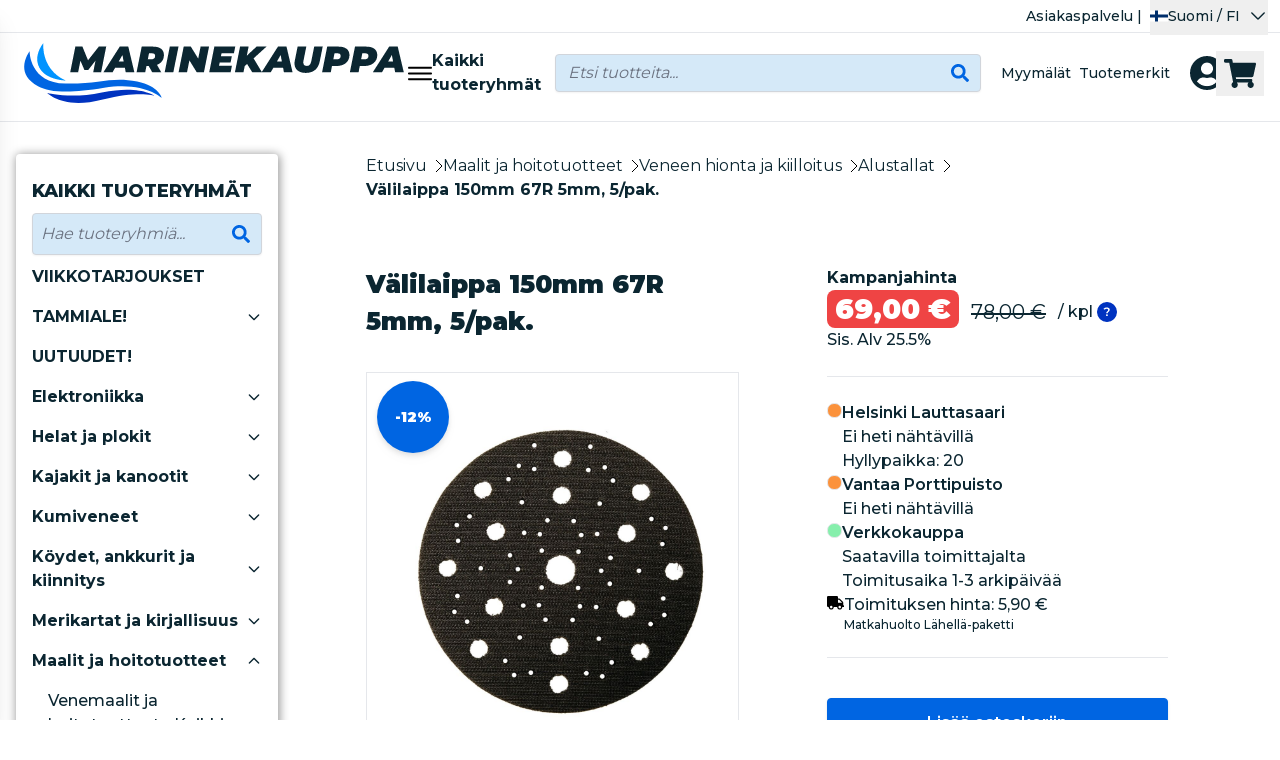

--- FILE ---
content_type: text/html; charset=UTF-8
request_url: https://marinekauppa.com/fi/product/valilaippa-150mm-67r-5mm-5-pak-/9519401244
body_size: 141758
content:
<!DOCTYPE html>
<html lang="fi">

<head>

    <meta charset="utf-8" />
    <meta content="#0B2631" name="theme-color" />
    <meta name="viewport" content="width=device-width, initial-scale=1.0, maximum-scale=5.0" />

        <link rel="apple-touch-icon-precomposed" sizes="57x57"
        href="/marinekauppakauppa/1/favico/apple-touch-icon-57x57.png" />
    <link rel="apple-touch-icon-precomposed" sizes="114x114"
        href="/marinekauppa/1/favico/apple-touch-icon-114x114.png" />
    <link rel="apple-touch-icon-precomposed" sizes="72x72"
        href="/marinekauppa/1/favico/apple-touch-icon-72x72.png" />
    <link rel="apple-touch-icon-precomposed" sizes="144x144"
        href="/marinekauppa/1/favico/apple-touch-icon-144x144.png" />
    <link rel="apple-touch-icon-precomposed" sizes="60x60"
        href="/marinekauppa/1/favico/apple-touch-icon-60x60.png" />
    <link rel="apple-touch-icon-precomposed" sizes="120x120"
        href="/marinekauppa/1/favico/apple-touch-icon-120x120.png" />
    <link rel="apple-touch-icon-precomposed" sizes="76x76"
        href="/marinekauppa/1/favico/apple-touch-icon-76x76.png" />
    <link rel="apple-touch-icon-precomposed" sizes="152x152"
        href="/marinekauppa/1/favico/apple-touch-icon-152x152.png" />
    <link rel="icon" type="image/png" href="/marinekauppa/1/favico/favicon-196x196.png"
        sizes="196x196" />
    <link rel="icon" type="image/png" href="/marinekauppa/1/favico/favicon-96x96.png"
        sizes="96x96" />
    <link rel="icon" type="image/png" href="/marinekauppa/1/favico/favicon-32x32.png"
        sizes="32x32" />
    <link rel="icon" type="image/png" href="/marinekauppa/1/favico/favicon-16x16.png"
        sizes="16x16" />
    <link rel="icon" type="image/png" href="/marinekauppa/1/favico/favicon-128.png"
        sizes="128x128" />
    <meta name="application-name" content="Marinekauppa" />
    <meta name="msapplication-TileColor" content="#0B263" />
    <meta name="msapplication-TileImage" content="/marinekauppa/1/favico/mstile-144x144.png" />
    <meta name="msapplication-square70x70logo" content="/marinekauppa/1/favico/mstile-70x70.png" />
    <meta name="msapplication-square150x150logo"
        content="/marinekauppa/1/favico/mstile-150x150.png" />
    <meta name="msapplication-wide310x150logo" content="/marinekauppa/1/favico/mstile-310x150.png" />
    <meta name="msapplication-square310x310logo"
        content="/marinekauppa/1/favico/mstile-310x310.png" />

    <link rel="preconnect" href="https://fonts.googleapis.com">
    <link rel="preconnect" href="https://fonts.gstatic.com" crossorigin>
    <link href="https://fonts.googleapis.com/css2?family=Montserrat:wght@400;500;600;700;800;900&display=swap"
        rel="stylesheet">

    <link rel="preconnect" href="https://marinekauppa.deskpro.com">
    <link rel="preconnect" href="https://embed.tawk.to">

    
    
    
            <!-- Google Tag Manager -->
        <script>
            (function(w, d, s, l, i) {
                w[l] = w[l] || [];
                w[l].push({
                    'gtm.start': new Date().getTime(),
                    event: 'gtm.js'
                });
                var f = d.getElementsByTagName(s)[0],
                    j = d.createElement(s),
                    dl = l != 'dataLayer' ? '&l=' + l : '';
                j.async = true;
                j.src =
                    'https://www.googletagmanager.com/gtm.js?id=' + i + dl;
                f.parentNode.insertBefore(j, f);
            })(window, document, 'script', 'dataLayer', "GTM-KRK7HB8");
        </script>
        <!-- End Google Tag Manager -->
    
    <link rel="preload" as="style" href="https://marinekauppa.com/build/assets/app-DhZnXcm5.css" /><link rel="modulepreload" href="https://marinekauppa.com/build/assets/app-dKxoF1ig.js" /><link rel="modulepreload" href="https://marinekauppa.com/build/assets/ijs-CR6-e4Mb.js" /><link rel="modulepreload" href="https://marinekauppa.com/build/assets/vue-Bl37iuAA.js" /><link rel="modulepreload" href="https://marinekauppa.com/build/assets/axios-Di2Ee2vV.js" /><link rel="modulepreload" href="https://marinekauppa.com/build/assets/nprogress-BUO_ftk7.js" /><link rel="modulepreload" href="https://marinekauppa.com/build/assets/lodash-DeOblgjb.js" /><link rel="stylesheet" href="https://marinekauppa.com/build/assets/app-DhZnXcm5.css" /><script type="module" src="https://marinekauppa.com/build/assets/app-dKxoF1ig.js"></script>
    
        <!-- Consent mode for gtag and tag manager -->
        <script>
            window.dataLayer = window.dataLayer || [];

            function gtag() {
                dataLayer.push(arguments);
            }
        </script>
                    <script>
                (function(w, d, s, o, r, js, fjs) {
                    w[r] = w[r] || function() {
                        (w[r].q = w[r].q || []).push(arguments)
                    }
                    w[r]('app', 'QgezjU0GEk');
                    if (d.getElementById(o)) return;
                    js = d.createElement(s), fjs = d.getElementsByTagName(s)[0];
                    js.id = o;
                    js.src = 'https://embed.trustmary.com/embed.js';
                    js.async = 1;
                    fjs.parentNode.insertBefore(js, fjs);
                }(window, document, 'script', 'trustmary-embed', 'tmary'));
            </script>

            <script async src="https://helloretailcdn.com/helloretail.js"></script>
            <script>
                window.hrq = window.hrq || [];
                hrq.push(['init', {}]);
            </script>
        

        
        
    

            <!--Start of Tawk.to Script-->
        <script type="text/javascript">
            var Tawk_API = Tawk_API || {},
                Tawk_LoadStart = new Date();
            (function() {
                var s1 = document.createElement("script"),
                    s0 = document.getElementsByTagName("script")[0];
                s1.async = true;
                s1.src = 'https://embed.tawk.to/626fb9eab0d10b6f3e704200/1g226sfth';
                s1.charset = 'UTF-8';
                s1.setAttribute('crossorigin', '*');
                s0.parentNode.insertBefore(s1, s0);
            })();
        </script>
        <!--End of Tawk.to Script-->
    
    <script type="application/ld+json" inertia>[{"@context":"https:\/\/schema.org","@type":"Product","name":"V\u00e4lilaippa 150mm 67R 5mm, 5\/pak. - Marinekauppa.com","description":"5 mm paksuinen v\u00e4lilaippa, jota k\u00e4ytet\u00e4\u00e4n Mirkan verkkohiomatuotteiden kanssa hiottaessa kaarevia ja py\u00f6ristettyj\u00e4 pintoja.","sku":"9519401244","gtin":"6416868906424","mpn":"8295650111","url":"https:\/\/marinekauppa.com\/fi\/product\/valilaippa-150mm-67r-5mm-5-pak-\/9519401244","image":"https:\/\/pictures.marinekauppa.com\/valilaippa-150mm-67r-5mm-5pak-067875c085791d.jpg","offers":{"@type":"Offer","price":"69","availability":"https:\/\/schema.org\/InStock","itemCondition":"https:\/\/schema.org\/NewCondition","priceCurrency":"EUR","priceSpecification":{"@type":"PriceSpecification","valueAddedTaxIncluded":true,"priceCurrency":"EUR","price":"69"},"url":"https:\/\/marinekauppa.com\/fi\/product\/valilaippa-150mm-67r-5mm-5-pak-\/9519401244"}},{"@context":"https:\/\/schema.org","@type":"Organization","name":"Marinekauppa.com","url":"https:\/\/marinekauppa.com","logo":"\/marine\/logo.jpg","slogan":"Marinekaupasta l\u00f6yd\u00e4t tarvikkeet veneilyyn, vesiurheiluun ja paljon muuhun. Tutustu verkkokauppamme valikoimaan!"},{"@context":"https:\/\/schema.org","@type":"WebSite","name":"Marinekauppa.com","url":"https:\/\/marinekauppa.com","potentialAction":{"@type":"SearchAction","target":"https:\/\/marinekauppa.com\/search?q={query}","query-input":{"type":"PropertyValueSpecification","valueRequired":true,"valueName":"query"}}},{"@context":"https:\/\/schema.org","@type":"BreadcrumbList","itemListElement":[{"@type":"ListItem","position":0,"item":{"@type":"WebPage","@id":"https:\/\/marinekauppa.com\/fi","name":"Etusivu","url":"https:\/\/marinekauppa.com\/fi"}},{"@type":"ListItem","position":1,"item":{"@type":"WebPage","@id":"https:\/\/marinekauppa.com\/fi\/category\/maalit-ja-hoitotuotteet\/231","name":"Maalit ja hoitotuotteet","url":"https:\/\/marinekauppa.com\/fi\/category\/maalit-ja-hoitotuotteet\/231"}},{"@type":"ListItem","position":2,"item":{"@type":"WebPage","@id":"https:\/\/marinekauppa.com\/fi\/category\/veneen-hionta-ja-kiilloitus\/666","name":"Veneen hionta ja kiilloitus","url":"https:\/\/marinekauppa.com\/fi\/category\/veneen-hionta-ja-kiilloitus\/666"}},{"@type":"ListItem","position":3,"item":{"@type":"WebPage","@id":"https:\/\/marinekauppa.com\/fi\/category\/alustallat\/1282","name":"Alustallat","url":"https:\/\/marinekauppa.com\/fi\/category\/alustallat\/1282"}},{"@type":"ListItem","position":4,"item":{"@type":"WebPage","@id":"https:\/\/marinekauppa.com\/fi\/product\/valilaippa-150mm-67r-5mm-5-pak-\/9519401244","name":"V\u00e4lilaippa 150mm 67R 5mm, 5\/pak.","url":"https:\/\/marinekauppa.com\/fi\/product\/valilaippa-150mm-67r-5mm-5-pak-\/9519401244"}}]}]</script>
<title inertia="title">Välilaippa 150mm 67R 5mm, 5/pak. - Marinekauppa.com</title>
<meta name="name" property content="Välilaippa 150mm 67R 5mm, 5/pak. - Marinekauppa.com" inertia="name">
<meta name="description" property content="5 mm paksuinen välilaippa, jota käytetään Mirkan verkkohiomatuotteiden kanssa hiottaessa kaarevia ja pyöristettyjä pintoja." inertia="description">
<meta name="rating" property content="Safe For Kids" inertia="rating">
<meta name="copyright" property content inertia="copyright">
<meta name property="og:title" content="Välilaippa 150mm 67R 5mm, 5/pak. - Marinekauppa.com" inertia="og_title">
<meta name property="og:type" content="product" inertia="og_type">
<meta name property="og:url" content="https://marinekauppa.com/fi/product/valilaippa-150mm-67r-5mm-5-pak-/9519401244" inertia="og_url">
<meta name property="og:image" content="https://pictures.marinekauppa.com/valilaippa-150mm-67r-5mm-5pak-067875c085791d.jpg" inertia="og_image">
<meta name property="og:site_name" content="Välilaippa 150mm 67R 5mm, 5/pak. - Marinekauppa.com" inertia="og_site_name">
<meta name property="og:description" content="5 mm paksuinen välilaippa, jota käytetään Mirkan verkkohiomatuotteiden kanssa hiottaessa kaarevia ja pyöristettyjä pintoja." inertia="og_description">
<meta name="robots" property content="index, follow, noodp" inertia="robots">
<link rel="alternate" hreflang="fi" href="https://marinekauppa.com/fi/product/valilaippa-150mm-67r-5mm-5-pak-/9519401244" inertia="alt-fi">
<link rel="alternate" hreflang="en" href="https://marinekauppa.com/en/product/interface-pad-150mm-67r-5mm-5-pack/9519401244" inertia="alt-en">
<link rel="canonical" href="https://marinekauppa.com/fi/product/valilaippa-150mm-67r-5mm-5-pak-/9519401244" inertia="canonical">
    <script type="module" src="https://marinekauppa.deskpro.com/deskpro-messenger-init/web.js"
        data-deskpro-url="https://marinekauppa.deskpro.com/deskpro-messenger/dpc45535"
        data-messenger-id="01JHJC9QBZE1P8JR7CAMZJH5FN"></script>

</head>

<body>
            
                    <!-- Google Tag Manager (noscript) -->
            <noscript><iframe
                    src="https://www.googletagmanager.com/ns.html?id=GTM-KRK7HB8"
                    height="0" width="0" style="display:none;visibility:hidden"></iframe></noscript>
            <!-- End Google Tag Manager (noscript) -->
            
    <div id="app" data-page="{&quot;component&quot;:&quot;Product&quot;,&quot;props&quot;:{&quot;errors&quot;:{},&quot;infobar&quot;:[],&quot;global_popup&quot;:null,&quot;promos&quot;:[],&quot;menus&quot;:{&quot;footer&quot;:[{&quot;id&quot;:2,&quot;level&quot;:1,&quot;target_type&quot;:&quot;menu-text&quot;,&quot;name&quot;:&quot;YHTEYSTIEDOT&quot;,&quot;value&quot;:&quot;&quot;,&quot;picture&quot;:null,&quot;description&quot;:null,&quot;children&quot;:[{&quot;id&quot;:3,&quot;level&quot;:2,&quot;target_type&quot;:&quot;menu-text&quot;,&quot;name&quot;:&quot;&quot;,&quot;value&quot;:&quot;Asiakaspalvelumme palvelee arkisin &lt;br /&gt;\r\nklo 10-18&lt;br /&gt;\r\n&lt;a href=\&quot;https://asiakaspalvelu.marinekauppa.com/fi/new-ticket\&quot;&gt;&lt;u&gt;Yhteydenotto&lt;/u&gt;&lt;/a&gt;&lt;br /&gt;\r\n&lt;br /&gt;\r\n&quot;,&quot;picture&quot;:null,&quot;description&quot;:null,&quot;children&quot;:[]},{&quot;id&quot;:4,&quot;level&quot;:2,&quot;target_type&quot;:&quot;menu-link&quot;,&quot;name&quot;:&quot;Palautukset&quot;,&quot;value&quot;:&quot;https://marinekauppa.com/fi/page/palautusohjeet/11362&quot;,&quot;picture&quot;:null,&quot;description&quot;:null,&quot;children&quot;:[]},{&quot;id&quot;:5,&quot;level&quot;:2,&quot;target_type&quot;:&quot;menu-link&quot;,&quot;name&quot;:&quot;Tilaa uutiskirje&quot;,&quot;value&quot;:&quot;/#newsletter&quot;,&quot;picture&quot;:null,&quot;description&quot;:null,&quot;children&quot;:[]},{&quot;id&quot;:6,&quot;level&quot;:2,&quot;target_type&quot;:&quot;menu-link&quot;,&quot;name&quot;:&quot;Tietoa veneilystä&quot;,&quot;value&quot;:&quot;https://marinekauppa.com/fi/articles&quot;,&quot;picture&quot;:null,&quot;description&quot;:null,&quot;children&quot;:[]}]},{&quot;id&quot;:7,&quot;level&quot;:1,&quot;target_type&quot;:&quot;menu-text&quot;,&quot;name&quot;:&quot;MYYMÄLÄT&quot;,&quot;value&quot;:&quot;HELSINKI&lt;br /&gt;\r\nVeneentekijäntie 3&lt;br /&gt;\r\n00210 Helsinki (Lauttasaari)&lt;br /&gt;\r\nma–pe 9–18&lt;br /&gt;\r\nla-su suljettu&lt;br /&gt;\r\n&lt;br /&gt;\r\nVANTAA&lt;br /&gt;\r\nPorttisuontie 13&lt;br /&gt;\r\n00120 Vantaa (Porttipuisto)&lt;br /&gt;\r\nma–pe 10–18&lt;br /&gt;\r\nla-su suljettu&quot;,&quot;picture&quot;:null,&quot;description&quot;:null,&quot;children&quot;:[]},{&quot;id&quot;:8,&quot;level&quot;:1,&quot;target_type&quot;:&quot;menu-text&quot;,&quot;name&quot;:&quot;YRITYKSEN TIEDOT&quot;,&quot;value&quot;:&quot;&quot;,&quot;picture&quot;:null,&quot;description&quot;:null,&quot;children&quot;:[{&quot;id&quot;:9,&quot;level&quot;:2,&quot;target_type&quot;:&quot;menu-text&quot;,&quot;name&quot;:&quot;&quot;,&quot;value&quot;:&quot;Marinekauppa.com / Norcap Oy Ab&lt;br /&gt;\r\nY-tunnus: 1827467-5&lt;br /&gt;\r\nPerustettu vuonna 2003&quot;,&quot;picture&quot;:null,&quot;description&quot;:null,&quot;children&quot;:[]},{&quot;id&quot;:10,&quot;level&quot;:2,&quot;target_type&quot;:&quot;menu-link&quot;,&quot;name&quot;:&quot;Rekisteriseloste&quot;,&quot;value&quot;:&quot;https://marinekauppa.com/fi/page/rekisteriseloste/11364&quot;,&quot;picture&quot;:null,&quot;description&quot;:null,&quot;children&quot;:[]},{&quot;id&quot;:11,&quot;level&quot;:2,&quot;target_type&quot;:&quot;menu-link&quot;,&quot;name&quot;:&quot;Tilaus- ja sopimusehdot&quot;,&quot;value&quot;:&quot;https://marinekauppa.com/fi/page/toimitusehdot/11363&quot;,&quot;picture&quot;:null,&quot;description&quot;:null,&quot;children&quot;:[]},{&quot;id&quot;:29,&quot;level&quot;:2,&quot;target_type&quot;:&quot;menu-link&quot;,&quot;name&quot;:&quot;Venetarvikkeet Vantaa&quot;,&quot;value&quot;:&quot;https://marinekauppa.com/fi/page/venetarvikkeet-vantaa-marinekaupan-uusi-myymala-porttipuistossa/153268&quot;,&quot;picture&quot;:null,&quot;description&quot;:null,&quot;children&quot;:[]},{&quot;id&quot;:30,&quot;level&quot;:2,&quot;target_type&quot;:&quot;menu-link&quot;,&quot;name&quot;:&quot;Venetarvikkeet Helsinki&quot;,&quot;value&quot;:&quot;https://marinekauppa.com/fi/page/venetarvikkeet-helsinki-marinekaupan-myymala-lauttasaaressa-palvelee-veneilijoita/153269&quot;,&quot;picture&quot;:null,&quot;description&quot;:null,&quot;children&quot;:[]}]}],&quot;main&quot;:[{&quot;id&quot;:14,&quot;level&quot;:1,&quot;target_type&quot;:&quot;menu-link&quot;,&quot;name&quot;:&quot;Asiakaspalvelu &quot;,&quot;value&quot;:&quot;/fi/page/asiakaspalvelu/11367&quot;,&quot;picture&quot;:null,&quot;description&quot;:null,&quot;children&quot;:[]}],&quot;mainmenu&quot;:[{&quot;id&quot;:2059,&quot;level&quot;:1,&quot;target_type&quot;:&quot;product-group&quot;,&quot;name&quot;:&quot;VIIKKOTARJOUKSET&quot;,&quot;value&quot;:&quot;/fi/category/viikkotarjoukset/1942&quot;,&quot;picture&quot;:{&quot;id&quot;:2295,&quot;picture_name&quot;:&quot;2059696e2fdce821c.webp&quot;,&quot;order&quot;:1,&quot;pictureUrl&quot;:&quot;https://pictures.marinekauppa.com/2059696e2fdce821c.webp&quot;,&quot;pictureThumbUrl&quot;:&quot;https://pictures.marinekauppa.com/0/2/xsmall/2295.webp&quot;},&quot;description&quot;:&quot;Marinekaupan viikkotarjoukset voimassa vain lyhyen ajan. Tilaa nopeasti!&quot;,&quot;children&quot;:[],&quot;number&quot;:1942,&quot;icon&quot;:null},{&quot;id&quot;:2092,&quot;level&quot;:1,&quot;target_type&quot;:&quot;product-group&quot;,&quot;name&quot;:&quot;TAMMIALE!&quot;,&quot;value&quot;:&quot;/fi/category/tammiale/1968&quot;,&quot;picture&quot;:{&quot;id&quot;:2273,&quot;picture_name&quot;:&quot;2092695b7af946ab7.webp&quot;,&quot;order&quot;:1,&quot;pictureUrl&quot;:&quot;https://pictures.marinekauppa.com/2092695b7af946ab7.webp&quot;,&quot;pictureThumbUrl&quot;:&quot;https://pictures.marinekauppa.com/0/2/xsmall/2273.webp&quot;},&quot;description&quot;:&quot;&lt;p data-start=\&quot;180\&quot; data-end=\&quot;410\&quot;&gt;Tammiale on täällä! Nyt on täydellinen hetki päivittää veneilyvarusteet, vapaa-ajan tuotteet ja tarvikkeet edulliseen hintaan. Tammialesta löydät valikoituja tuotteita reilusti alennettuun hintaan – tuttuun Marinekaupan laatuun.&lt;/p&gt;\r\n&lt;p data-start=\&quot;412\&quot; data-end=\&quot;566\&quot;&gt;Tarjoukset ovat voimassa koko tammikuun ajan. Ostokset onnistuvat helposti verkkokaupassa sekä myymälöissämme. Toimi nopeasti, sillä erät ovat rajallisia!&lt;/p&gt;&quot;,&quot;children&quot;:[{&quot;id&quot;:2107,&quot;number&quot;:1981,&quot;level&quot;:2,&quot;name&quot;:&quot;TAMMIALE - TURVALLISUUS&quot;,&quot;link&quot;:&quot;/fi/category/tammiale-turvallisuus/1981&quot;,&quot;value&quot;:&quot;/fi/category/tammiale-turvallisuus/1981&quot;,&quot;picture&quot;:{&quot;id&quot;:2284,&quot;picture_name&quot;:&quot;2107695e613ccddd1.webp&quot;,&quot;order&quot;:1,&quot;pictureUrl&quot;:&quot;https://pictures.marinekauppa.com/2107695e613ccddd1.webp&quot;,&quot;pictureThumbUrl&quot;:&quot;https://pictures.marinekauppa.com/0/2/xsmall/2284.webp&quot;},&quot;children&quot;:[],&quot;icon&quot;:null},{&quot;id&quot;:2108,&quot;number&quot;:1982,&quot;level&quot;:2,&quot;name&quot;:&quot;TAMMIALE - VAATTEET JA TEKSTIILIT&quot;,&quot;link&quot;:&quot;/fi/category/tammiale-vaatteet-ja-tekstiilit/1982&quot;,&quot;value&quot;:&quot;/fi/category/tammiale-vaatteet-ja-tekstiilit/1982&quot;,&quot;picture&quot;:{&quot;id&quot;:2285,&quot;picture_name&quot;:&quot;2108695e614985b0f.webp&quot;,&quot;order&quot;:1,&quot;pictureUrl&quot;:&quot;https://pictures.marinekauppa.com/2108695e614985b0f.webp&quot;,&quot;pictureThumbUrl&quot;:&quot;https://pictures.marinekauppa.com/0/2/xsmall/2285.webp&quot;},&quot;children&quot;:[],&quot;icon&quot;:null},{&quot;id&quot;:2109,&quot;number&quot;:1983,&quot;level&quot;:2,&quot;name&quot;:&quot;TAMMIALE - VENETARVIKKEET&quot;,&quot;link&quot;:&quot;/fi/category/tammiale-venetarvikkeet/1983&quot;,&quot;value&quot;:&quot;/fi/category/tammiale-venetarvikkeet/1983&quot;,&quot;picture&quot;:{&quot;id&quot;:2286,&quot;picture_name&quot;:&quot;2109695e615709ab5.webp&quot;,&quot;order&quot;:1,&quot;pictureUrl&quot;:&quot;https://pictures.marinekauppa.com/2109695e615709ab5.webp&quot;,&quot;pictureThumbUrl&quot;:&quot;https://pictures.marinekauppa.com/0/2/xsmall/2286.webp&quot;},&quot;children&quot;:[],&quot;icon&quot;:null},{&quot;id&quot;:2110,&quot;number&quot;:1984,&quot;level&quot;:2,&quot;name&quot;:&quot;TAMMIALE - VENESÄHKÖ&quot;,&quot;link&quot;:&quot;/fi/category/tammiale-venesahko/1984&quot;,&quot;value&quot;:&quot;/fi/category/tammiale-venesahko/1984&quot;,&quot;picture&quot;:{&quot;id&quot;:2287,&quot;picture_name&quot;:&quot;2110695e61625e9d0.webp&quot;,&quot;order&quot;:1,&quot;pictureUrl&quot;:&quot;https://pictures.marinekauppa.com/2110695e61625e9d0.webp&quot;,&quot;pictureThumbUrl&quot;:&quot;https://pictures.marinekauppa.com/0/2/xsmall/2287.webp&quot;},&quot;children&quot;:[],&quot;icon&quot;:null},{&quot;id&quot;:2111,&quot;number&quot;:1985,&quot;level&quot;:2,&quot;name&quot;:&quot;TAMMIALE - VENEEN KIINNITYS&quot;,&quot;link&quot;:&quot;/fi/category/tammiale-veneen-kiinnitys/1985&quot;,&quot;value&quot;:&quot;/fi/category/tammiale-veneen-kiinnitys/1985&quot;,&quot;picture&quot;:{&quot;id&quot;:2288,&quot;picture_name&quot;:&quot;2111695e616e26aaa.webp&quot;,&quot;order&quot;:1,&quot;pictureUrl&quot;:&quot;https://pictures.marinekauppa.com/2111695e616e26aaa.webp&quot;,&quot;pictureThumbUrl&quot;:&quot;https://pictures.marinekauppa.com/0/2/xsmall/2288.webp&quot;},&quot;children&quot;:[],&quot;icon&quot;:null},{&quot;id&quot;:2112,&quot;number&quot;:1986,&quot;level&quot;:2,&quot;name&quot;:&quot;TAMMIALE - VENEKEITTIÖ&quot;,&quot;link&quot;:&quot;/fi/category/tammiale-venekeittio/1986&quot;,&quot;value&quot;:&quot;/fi/category/tammiale-venekeittio/1986&quot;,&quot;picture&quot;:{&quot;id&quot;:2289,&quot;picture_name&quot;:&quot;2112695e6177e67fa.webp&quot;,&quot;order&quot;:1,&quot;pictureUrl&quot;:&quot;https://pictures.marinekauppa.com/2112695e6177e67fa.webp&quot;,&quot;pictureThumbUrl&quot;:&quot;https://pictures.marinekauppa.com/0/2/xsmall/2289.webp&quot;},&quot;children&quot;:[],&quot;icon&quot;:null},{&quot;id&quot;:2113,&quot;number&quot;:1987,&quot;level&quot;:2,&quot;name&quot;:&quot;TAMMIALE - LVI&quot;,&quot;link&quot;:&quot;/fi/category/tammiale-lvi/1987&quot;,&quot;value&quot;:&quot;/fi/category/tammiale-lvi/1987&quot;,&quot;picture&quot;:{&quot;id&quot;:2290,&quot;picture_name&quot;:&quot;2113695e61828d107.webp&quot;,&quot;order&quot;:1,&quot;pictureUrl&quot;:&quot;https://pictures.marinekauppa.com/2113695e61828d107.webp&quot;,&quot;pictureThumbUrl&quot;:&quot;https://pictures.marinekauppa.com/0/2/xsmall/2290.webp&quot;},&quot;children&quot;:[],&quot;icon&quot;:null},{&quot;id&quot;:2114,&quot;number&quot;:1988,&quot;level&quot;:2,&quot;name&quot;:&quot;TAMMIALE - HOITOTUOTTEET&quot;,&quot;link&quot;:&quot;/fi/category/tammiale-hoitotuotteet/1988&quot;,&quot;value&quot;:&quot;/fi/category/tammiale-hoitotuotteet/1988&quot;,&quot;picture&quot;:{&quot;id&quot;:2291,&quot;picture_name&quot;:&quot;2114695e618d92988.webp&quot;,&quot;order&quot;:1,&quot;pictureUrl&quot;:&quot;https://pictures.marinekauppa.com/2114695e618d92988.webp&quot;,&quot;pictureThumbUrl&quot;:&quot;https://pictures.marinekauppa.com/0/2/xsmall/2291.webp&quot;},&quot;children&quot;:[],&quot;icon&quot;:null},{&quot;id&quot;:2115,&quot;number&quot;:1989,&quot;level&quot;:2,&quot;name&quot;:&quot;TAMMIALE - ELEKTRONIIKKA&quot;,&quot;link&quot;:&quot;/fi/category/tammiale-elektroniikka/1989&quot;,&quot;value&quot;:&quot;/fi/category/tammiale-elektroniikka/1989&quot;,&quot;picture&quot;:{&quot;id&quot;:2292,&quot;picture_name&quot;:&quot;2115695e619aafa5a.webp&quot;,&quot;order&quot;:1,&quot;pictureUrl&quot;:&quot;https://pictures.marinekauppa.com/2115695e619aafa5a.webp&quot;,&quot;pictureThumbUrl&quot;:&quot;https://pictures.marinekauppa.com/0/2/xsmall/2292.webp&quot;},&quot;children&quot;:[],&quot;icon&quot;:null},{&quot;id&quot;:2116,&quot;number&quot;:1990,&quot;level&quot;:2,&quot;name&quot;:&quot;TAMMIALE - HUOLTO- JA VARAOSAT&quot;,&quot;link&quot;:&quot;/fi/category/tammiale-huolto-ja-varaosat/1990&quot;,&quot;value&quot;:&quot;/fi/category/tammiale-huolto-ja-varaosat/1990&quot;,&quot;picture&quot;:{&quot;id&quot;:2293,&quot;picture_name&quot;:&quot;2116695e61a591924.webp&quot;,&quot;order&quot;:1,&quot;pictureUrl&quot;:&quot;https://pictures.marinekauppa.com/2116695e61a591924.webp&quot;,&quot;pictureThumbUrl&quot;:&quot;https://pictures.marinekauppa.com/0/2/xsmall/2293.webp&quot;},&quot;children&quot;:[],&quot;icon&quot;:null}],&quot;number&quot;:1968,&quot;icon&quot;:null},{&quot;id&quot;:54,&quot;level&quot;:1,&quot;target_type&quot;:&quot;menu-link&quot;,&quot;name&quot;:&quot;UUTUUDET!&quot;,&quot;value&quot;:&quot;/fi/search/new_products&quot;,&quot;picture&quot;:null,&quot;description&quot;:null,&quot;children&quot;:[]},{&quot;id&quot;:24,&quot;level&quot;:1,&quot;target_type&quot;:&quot;product-group&quot;,&quot;name&quot;:&quot;Elektroniikka&quot;,&quot;value&quot;:&quot;/fi/category/elektroniikka/24&quot;,&quot;picture&quot;:{&quot;id&quot;:2001,&quot;picture_name&quot;:&quot;2468b80d6b4a72b.webp&quot;,&quot;order&quot;:2,&quot;pictureUrl&quot;:&quot;https://pictures.marinekauppa.com/2468b80d6b4a72b.webp&quot;,&quot;pictureThumbUrl&quot;:&quot;https://pictures.marinekauppa.com/0/2/xsmall/2001.webp&quot;},&quot;description&quot;:&quot;                                    &lt;p&gt;Elektroniikka veneeseen. Tunnetuimpien valmistajien karttaplotterit, kaikuluotaimet, monitoiminäytöt ja muut venesähkötuotteet löytyvät valikoimistamme.&lt;br&gt;&lt;/p&gt;\n                                &quot;,&quot;children&quot;:[{&quot;id&quot;:2089,&quot;number&quot;:1965,&quot;level&quot;:2,&quot;name&quot;:&quot;Vene-elektroniikka -tarjoukset!&quot;,&quot;link&quot;:&quot;/fi/category/vene-elektroniikka-tarjoukset/1965&quot;,&quot;value&quot;:&quot;/fi/category/vene-elektroniikka-tarjoukset/1965&quot;,&quot;picture&quot;:{&quot;id&quot;:2264,&quot;picture_name&quot;:&quot;20896957d02078853.webp&quot;,&quot;order&quot;:1,&quot;pictureUrl&quot;:&quot;https://pictures.marinekauppa.com/20896957d02078853.webp&quot;,&quot;pictureThumbUrl&quot;:&quot;https://pictures.marinekauppa.com/0/2/xsmall/2264.webp&quot;},&quot;children&quot;:[],&quot;icon&quot;:null},{&quot;id&quot;:2091,&quot;number&quot;:1967,&quot;level&quot;:2,&quot;name&quot;:&quot;Garmin Ice-Fishing -kampanja&quot;,&quot;link&quot;:&quot;/fi/category/garmin-ice-fishing-kampanja/1967&quot;,&quot;value&quot;:&quot;/fi/category/garmin-ice-fishing-kampanja/1967&quot;,&quot;picture&quot;:{&quot;id&quot;:2258,&quot;picture_name&quot;:&quot;2091694536cf56184.jpg&quot;,&quot;order&quot;:1,&quot;pictureUrl&quot;:&quot;https://pictures.marinekauppa.com/2091694536cf56184.jpg&quot;,&quot;pictureThumbUrl&quot;:&quot;https://pictures.marinekauppa.com/0/2/xsmall/2258.webp&quot;},&quot;children&quot;:[],&quot;icon&quot;:null},{&quot;id&quot;:444,&quot;number&quot;:444,&quot;level&quot;:2,&quot;name&quot;:&quot;AIS&quot;,&quot;link&quot;:&quot;/fi/category/ais/444&quot;,&quot;value&quot;:&quot;/fi/category/ais/444&quot;,&quot;picture&quot;:{&quot;id&quot;:55,&quot;picture_name&quot;:&quot;4446405eac672064.webp&quot;,&quot;order&quot;:0,&quot;pictureUrl&quot;:&quot;https://pictures.marinekauppa.com/4446405eac672064.webp&quot;,&quot;pictureThumbUrl&quot;:&quot;https://pictures.marinekauppa.com/0/2/xsmall/55.webp&quot;},&quot;children&quot;:[],&quot;icon&quot;:null},{&quot;id&quot;:326,&quot;number&quot;:326,&quot;level&quot;:2,&quot;name&quot;:&quot;Autopilotit&quot;,&quot;link&quot;:&quot;/fi/category/autopilotit/326&quot;,&quot;value&quot;:&quot;/fi/category/autopilotit/326&quot;,&quot;picture&quot;:{&quot;id&quot;:57,&quot;picture_name&quot;:&quot;3266405eb11dd94b.webp&quot;,&quot;order&quot;:1,&quot;pictureUrl&quot;:&quot;https://pictures.marinekauppa.com/3266405eb11dd94b.webp&quot;,&quot;pictureThumbUrl&quot;:&quot;https://pictures.marinekauppa.com/0/2/xsmall/57.webp&quot;},&quot;children&quot;:[{&quot;id&quot;:441,&quot;number&quot;:441,&quot;level&quot;:3,&quot;name&quot;:&quot;B&amp;G autopilotit&quot;,&quot;link&quot;:&quot;/fi/category/b-g-autopilotit/441&quot;,&quot;value&quot;:&quot;/fi/category/b-g-autopilotit/441&quot;,&quot;picture&quot;:{&quot;id&quot;:500,&quot;picture_name&quot;:&quot;441646dd59039d01.webp&quot;,&quot;order&quot;:0,&quot;pictureUrl&quot;:&quot;https://pictures.marinekauppa.com/441646dd59039d01.webp&quot;,&quot;pictureThumbUrl&quot;:&quot;https://pictures.marinekauppa.com/0/2/xsmall/500.webp&quot;},&quot;children&quot;:[],&quot;icon&quot;:null},{&quot;id&quot;:1780,&quot;number&quot;:1675,&quot;level&quot;:3,&quot;name&quot;:&quot;Garmin autopilotit&quot;,&quot;link&quot;:&quot;/fi/category/garmin-autopilotit/1675&quot;,&quot;value&quot;:&quot;/fi/category/garmin-autopilotit/1675&quot;,&quot;picture&quot;:{&quot;id&quot;:1707,&quot;picture_name&quot;:&quot;178067601df0b330f.jpg&quot;,&quot;order&quot;:1,&quot;pictureUrl&quot;:&quot;https://pictures.marinekauppa.com/178067601df0b330f.jpg&quot;,&quot;pictureThumbUrl&quot;:&quot;https://pictures.marinekauppa.com/0/2/xsmall/1707.webp&quot;},&quot;children&quot;:[],&quot;icon&quot;:null},{&quot;id&quot;:327,&quot;number&quot;:327,&quot;level&quot;:3,&quot;name&quot;:&quot;Lowrance autopilotit&quot;,&quot;link&quot;:&quot;/fi/category/lowrance-autopilotit/327&quot;,&quot;value&quot;:&quot;/fi/category/lowrance-autopilotit/327&quot;,&quot;picture&quot;:{&quot;id&quot;:497,&quot;picture_name&quot;:&quot;327646dd51457539.jpg&quot;,&quot;order&quot;:0,&quot;pictureUrl&quot;:&quot;https://pictures.marinekauppa.com/327646dd51457539.jpg&quot;,&quot;pictureThumbUrl&quot;:&quot;https://pictures.marinekauppa.com/0/2/xsmall/497.webp&quot;},&quot;children&quot;:[],&quot;icon&quot;:null},{&quot;id&quot;:518,&quot;number&quot;:518,&quot;level&quot;:3,&quot;name&quot;:&quot;Raymarine autopilotit&quot;,&quot;link&quot;:&quot;/fi/category/raymarine-autopilotit/518&quot;,&quot;value&quot;:&quot;/fi/category/raymarine-autopilotit/518&quot;,&quot;picture&quot;:{&quot;id&quot;:501,&quot;picture_name&quot;:&quot;518646dd5a9e06bd.webp&quot;,&quot;order&quot;:0,&quot;pictureUrl&quot;:&quot;https://pictures.marinekauppa.com/518646dd5a9e06bd.webp&quot;,&quot;pictureThumbUrl&quot;:&quot;https://pictures.marinekauppa.com/0/2/xsmall/501.webp&quot;},&quot;children&quot;:[],&quot;icon&quot;:null},{&quot;id&quot;:429,&quot;number&quot;:429,&quot;level&quot;:3,&quot;name&quot;:&quot;Simrad autopilotit&quot;,&quot;link&quot;:&quot;/fi/category/simrad-autopilotit/429&quot;,&quot;value&quot;:&quot;/fi/category/simrad-autopilotit/429&quot;,&quot;picture&quot;:{&quot;id&quot;:498,&quot;picture_name&quot;:&quot;429646dd530ca288.jpg&quot;,&quot;order&quot;:0,&quot;pictureUrl&quot;:&quot;https://pictures.marinekauppa.com/429646dd530ca288.jpg&quot;,&quot;pictureThumbUrl&quot;:&quot;https://pictures.marinekauppa.com/0/2/xsmall/498.webp&quot;},&quot;children&quot;:[],&quot;icon&quot;:null},{&quot;id&quot;:430,&quot;number&quot;:430,&quot;level&quot;:3,&quot;name&quot;:&quot;Autopilottien tarvikkeet&quot;,&quot;link&quot;:&quot;/fi/category/autopilottien-tarvikkeet/430&quot;,&quot;value&quot;:&quot;/fi/category/autopilottien-tarvikkeet/430&quot;,&quot;picture&quot;:{&quot;id&quot;:499,&quot;picture_name&quot;:&quot;430646dd57570b1a.webp&quot;,&quot;order&quot;:0,&quot;pictureUrl&quot;:&quot;https://pictures.marinekauppa.com/430646dd57570b1a.webp&quot;,&quot;pictureThumbUrl&quot;:&quot;https://pictures.marinekauppa.com/0/2/xsmall/499.webp&quot;},&quot;children&quot;:[],&quot;icon&quot;:null}],&quot;icon&quot;:null},{&quot;id&quot;:401,&quot;number&quot;:401,&quot;level&quot;:2,&quot;name&quot;:&quot;Asennustelineet elektroniikalle&quot;,&quot;link&quot;:&quot;/fi/category/asennustelineet-elektroniikalle/401&quot;,&quot;value&quot;:&quot;/fi/category/asennustelineet-elektroniikalle/401&quot;,&quot;picture&quot;:{&quot;id&quot;:58,&quot;picture_name&quot;:&quot;4016405eb36c68f2.png&quot;,&quot;order&quot;:0,&quot;pictureUrl&quot;:&quot;https://pictures.marinekauppa.com/4016405eb36c68f2.png&quot;,&quot;pictureThumbUrl&quot;:&quot;https://pictures.marinekauppa.com/0/2/xsmall/58.webp&quot;},&quot;children&quot;:[],&quot;icon&quot;:null},{&quot;id&quot;:106,&quot;number&quot;:106,&quot;level&quot;:2,&quot;name&quot;:&quot;Elektroniset karttakortit&quot;,&quot;link&quot;:&quot;/fi/category/elektroniset-karttakortit/106&quot;,&quot;value&quot;:&quot;/fi/category/elektroniset-karttakortit/106&quot;,&quot;picture&quot;:{&quot;id&quot;:59,&quot;picture_name&quot;:&quot;1066405eb5d20c8d.webp&quot;,&quot;order&quot;:1,&quot;pictureUrl&quot;:&quot;https://pictures.marinekauppa.com/1066405eb5d20c8d.webp&quot;,&quot;pictureThumbUrl&quot;:&quot;https://pictures.marinekauppa.com/0/2/xsmall/59.webp&quot;},&quot;children&quot;:[{&quot;id&quot;:108,&quot;number&quot;:108,&quot;level&quot;:3,&quot;name&quot;:&quot;Navionics kartat&quot;,&quot;link&quot;:&quot;/fi/category/navionics-kartat/108&quot;,&quot;value&quot;:&quot;/fi/category/navionics-kartat/108&quot;,&quot;picture&quot;:{&quot;id&quot;:598,&quot;picture_name&quot;:&quot;10865000cc4db08a.jpg&quot;,&quot;order&quot;:0,&quot;pictureUrl&quot;:&quot;https://pictures.marinekauppa.com/10865000cc4db08a.jpg&quot;,&quot;pictureThumbUrl&quot;:&quot;https://pictures.marinekauppa.com/0/2/xsmall/598.webp&quot;},&quot;children&quot;:[],&quot;icon&quot;:null},{&quot;id&quot;:568,&quot;number&quot;:568,&quot;level&quot;:3,&quot;name&quot;:&quot;C-map kartat&quot;,&quot;link&quot;:&quot;/fi/category/c-map-kartat/568&quot;,&quot;value&quot;:&quot;/fi/category/c-map-kartat/568&quot;,&quot;picture&quot;:{&quot;id&quot;:599,&quot;picture_name&quot;:&quot;56865000d1d472dc.jpg&quot;,&quot;order&quot;:0,&quot;pictureUrl&quot;:&quot;https://pictures.marinekauppa.com/56865000d1d472dc.jpg&quot;,&quot;pictureThumbUrl&quot;:&quot;https://pictures.marinekauppa.com/0/2/xsmall/599.webp&quot;},&quot;children&quot;:[],&quot;icon&quot;:null},{&quot;id&quot;:724,&quot;number&quot;:724,&quot;level&quot;:3,&quot;name&quot;:&quot;Garmin kartat&quot;,&quot;link&quot;:&quot;/fi/category/garmin-kartat/724&quot;,&quot;value&quot;:&quot;/fi/category/garmin-kartat/724&quot;,&quot;picture&quot;:{&quot;id&quot;:600,&quot;picture_name&quot;:&quot;72465000d7907709.jpg&quot;,&quot;order&quot;:0,&quot;pictureUrl&quot;:&quot;https://pictures.marinekauppa.com/72465000d7907709.jpg&quot;,&quot;pictureThumbUrl&quot;:&quot;https://pictures.marinekauppa.com/0/2/xsmall/600.webp&quot;},&quot;children&quot;:[],&quot;icon&quot;:null},{&quot;id&quot;:1890,&quot;number&quot;:1780,&quot;level&quot;:3,&quot;name&quot;:&quot;Savvy Navvy kartat&quot;,&quot;link&quot;:&quot;/fi/category/savvy-navvy-kartat/1780&quot;,&quot;value&quot;:&quot;/fi/category/savvy-navvy-kartat/1780&quot;,&quot;picture&quot;:{&quot;id&quot;:1895,&quot;picture_name&quot;:&quot;189067f20ba0dd7be.png&quot;,&quot;order&quot;:1,&quot;pictureUrl&quot;:&quot;https://pictures.marinekauppa.com/189067f20ba0dd7be.png&quot;,&quot;pictureThumbUrl&quot;:&quot;https://pictures.marinekauppa.com/0/2/xsmall/1895.webp&quot;},&quot;children&quot;:[],&quot;icon&quot;:null},{&quot;id&quot;:703,&quot;number&quot;:703,&quot;level&quot;:3,&quot;name&quot;:&quot;Raymarine Lighthouse kartat&quot;,&quot;link&quot;:&quot;/fi/category/raymarine-lighthouse-kartat/703&quot;,&quot;value&quot;:&quot;/fi/category/raymarine-lighthouse-kartat/703&quot;,&quot;picture&quot;:{&quot;id&quot;:949,&quot;picture_name&quot;:&quot;703656609774d763.png&quot;,&quot;order&quot;:0,&quot;pictureUrl&quot;:&quot;https://pictures.marinekauppa.com/703656609774d763.png&quot;,&quot;pictureThumbUrl&quot;:&quot;https://pictures.marinekauppa.com/0/2/xsmall/949.webp&quot;},&quot;children&quot;:[],&quot;icon&quot;:null}],&quot;icon&quot;:null},{&quot;id&quot;:404,&quot;number&quot;:404,&quot;level&quot;:2,&quot;name&quot;:&quot;Hätälähettimet&quot;,&quot;link&quot;:&quot;/fi/category/hatalahettimet/404&quot;,&quot;value&quot;:&quot;/fi/category/hatalahettimet/404&quot;,&quot;picture&quot;:{&quot;id&quot;:60,&quot;picture_name&quot;:&quot;4046405eb8c3f6f9.webp&quot;,&quot;order&quot;:0,&quot;pictureUrl&quot;:&quot;https://pictures.marinekauppa.com/4046405eb8c3f6f9.webp&quot;,&quot;pictureThumbUrl&quot;:&quot;https://pictures.marinekauppa.com/0/2/xsmall/60.webp&quot;},&quot;children&quot;:[],&quot;icon&quot;:null},{&quot;id&quot;:361,&quot;number&quot;:361,&quot;level&quot;:2,&quot;name&quot;:&quot;Karttaplotterit&quot;,&quot;link&quot;:&quot;/fi/category/karttaplotterit/361&quot;,&quot;value&quot;:&quot;/fi/category/karttaplotterit/361&quot;,&quot;picture&quot;:{&quot;id&quot;:315,&quot;picture_name&quot;:&quot;361641073ea1f04c.webp&quot;,&quot;order&quot;:1,&quot;pictureUrl&quot;:&quot;https://pictures.marinekauppa.com/361641073ea1f04c.webp&quot;,&quot;pictureThumbUrl&quot;:&quot;https://pictures.marinekauppa.com/0/2/xsmall/315.webp&quot;},&quot;children&quot;:[{&quot;id&quot;:437,&quot;number&quot;:437,&quot;level&quot;:3,&quot;name&quot;:&quot;B&amp;G karttaplotterit&quot;,&quot;link&quot;:&quot;/fi/category/b-g-karttaplotterit/437&quot;,&quot;value&quot;:&quot;/fi/category/b-g-karttaplotterit/437&quot;,&quot;picture&quot;:{&quot;id&quot;:305,&quot;picture_name&quot;:&quot;43764103c6647ee5.jpg&quot;,&quot;order&quot;:1,&quot;pictureUrl&quot;:&quot;https://pictures.marinekauppa.com/43764103c6647ee5.jpg&quot;,&quot;pictureThumbUrl&quot;:&quot;https://pictures.marinekauppa.com/0/2/xsmall/305.webp&quot;},&quot;children&quot;:[],&quot;icon&quot;:null},{&quot;id&quot;:728,&quot;number&quot;:728,&quot;level&quot;:3,&quot;name&quot;:&quot;Garmin karttaplotterit&quot;,&quot;link&quot;:&quot;/fi/category/garmin-karttaplotterit/728&quot;,&quot;value&quot;:&quot;/fi/category/garmin-karttaplotterit/728&quot;,&quot;picture&quot;:{&quot;id&quot;:306,&quot;picture_name&quot;:&quot;72864103cb7c31b6.jpg&quot;,&quot;order&quot;:1,&quot;pictureUrl&quot;:&quot;https://pictures.marinekauppa.com/72864103cb7c31b6.jpg&quot;,&quot;pictureThumbUrl&quot;:&quot;https://pictures.marinekauppa.com/0/2/xsmall/306.webp&quot;},&quot;children&quot;:[],&quot;icon&quot;:null},{&quot;id&quot;:362,&quot;number&quot;:362,&quot;level&quot;:3,&quot;name&quot;:&quot;Lowrance karttaplotterit&quot;,&quot;link&quot;:&quot;/fi/category/lowrance-karttaplotterit/362&quot;,&quot;value&quot;:&quot;/fi/category/lowrance-karttaplotterit/362&quot;,&quot;picture&quot;:{&quot;id&quot;:308,&quot;picture_name&quot;:&quot;36264103dd5bb8ee.jpg&quot;,&quot;order&quot;:0,&quot;pictureUrl&quot;:&quot;https://pictures.marinekauppa.com/36264103dd5bb8ee.jpg&quot;,&quot;pictureThumbUrl&quot;:&quot;https://pictures.marinekauppa.com/0/2/xsmall/308.webp&quot;},&quot;children&quot;:[],&quot;icon&quot;:null},{&quot;id&quot;:536,&quot;number&quot;:536,&quot;level&quot;:3,&quot;name&quot;:&quot;Raymarine karttaplotterit&quot;,&quot;link&quot;:&quot;/fi/category/raymarine-karttaplotterit/536&quot;,&quot;value&quot;:&quot;/fi/category/raymarine-karttaplotterit/536&quot;,&quot;picture&quot;:{&quot;id&quot;:309,&quot;picture_name&quot;:&quot;536641041cb095aa.jpg&quot;,&quot;order&quot;:0,&quot;pictureUrl&quot;:&quot;https://pictures.marinekauppa.com/536641041cb095aa.jpg&quot;,&quot;pictureThumbUrl&quot;:&quot;https://pictures.marinekauppa.com/0/2/xsmall/309.webp&quot;},&quot;children&quot;:[],&quot;icon&quot;:null},{&quot;id&quot;:439,&quot;number&quot;:439,&quot;level&quot;:3,&quot;name&quot;:&quot;Simrad karttaplotterit&quot;,&quot;link&quot;:&quot;/fi/category/simrad-karttaplotterit/439&quot;,&quot;value&quot;:&quot;/fi/category/simrad-karttaplotterit/439&quot;,&quot;picture&quot;:{&quot;id&quot;:310,&quot;picture_name&quot;:&quot;4396410463989e23.jpg&quot;,&quot;order&quot;:0,&quot;pictureUrl&quot;:&quot;https://pictures.marinekauppa.com/4396410463989e23.jpg&quot;,&quot;pictureThumbUrl&quot;:&quot;https://pictures.marinekauppa.com/0/2/xsmall/310.webp&quot;},&quot;children&quot;:[],&quot;icon&quot;:null},{&quot;id&quot;:431,&quot;number&quot;:431,&quot;level&quot;:3,&quot;name&quot;:&quot;Karttaplottereiden lisätarvikkeet&quot;,&quot;link&quot;:&quot;/fi/category/karttaplottereiden-lisatarvikkeet/431&quot;,&quot;value&quot;:&quot;/fi/category/karttaplottereiden-lisatarvikkeet/431&quot;,&quot;picture&quot;:{&quot;id&quot;:2163,&quot;picture_name&quot;:&quot;43168de77cdc3ec5.jpg&quot;,&quot;order&quot;:1,&quot;pictureUrl&quot;:&quot;https://pictures.marinekauppa.com/43168de77cdc3ec5.jpg&quot;,&quot;pictureThumbUrl&quot;:&quot;https://pictures.marinekauppa.com/0/2/xsmall/2163.webp&quot;},&quot;children&quot;:[{&quot;id&quot;:144,&quot;number&quot;:144,&quot;level&quot;:4,&quot;name&quot;:&quot;Karttaplottereiden kaapelit&quot;,&quot;link&quot;:&quot;/fi/category/karttaplottereiden-kaapelit/144&quot;,&quot;value&quot;:&quot;/fi/category/karttaplottereiden-kaapelit/144&quot;,&quot;picture&quot;:{&quot;id&quot;:508,&quot;picture_name&quot;:&quot;144646df4d03e72c.webp&quot;,&quot;order&quot;:0,&quot;pictureUrl&quot;:&quot;https://pictures.marinekauppa.com/144646df4d03e72c.webp&quot;,&quot;pictureThumbUrl&quot;:&quot;https://pictures.marinekauppa.com/0/2/xsmall/508.webp&quot;},&quot;children&quot;:[{&quot;id&quot;:154,&quot;number&quot;:154,&quot;level&quot;:5,&quot;name&quot;:&quot;Kaapelit karttaplottereihin&quot;,&quot;link&quot;:&quot;/fi/category/kaapelit-karttaplottereihin/154&quot;,&quot;value&quot;:&quot;/fi/category/kaapelit-karttaplottereihin/154&quot;,&quot;picture&quot;:{&quot;id&quot;:602,&quot;picture_name&quot;:&quot;15465000ec1de418.jpg&quot;,&quot;order&quot;:0,&quot;pictureUrl&quot;:&quot;https://pictures.marinekauppa.com/15465000ec1de418.jpg&quot;,&quot;pictureThumbUrl&quot;:&quot;https://pictures.marinekauppa.com/0/2/xsmall/602.webp&quot;},&quot;children&quot;:[],&quot;icon&quot;:null},{&quot;id&quot;:1564,&quot;number&quot;:1476,&quot;level&quot;:5,&quot;name&quot;:&quot;Virtajohdot karttaplottereihin&quot;,&quot;link&quot;:&quot;/fi/category/virtajohdot-karttaplottereihin/1476&quot;,&quot;value&quot;:&quot;/fi/category/virtajohdot-karttaplottereihin/1476&quot;,&quot;picture&quot;:{&quot;id&quot;:1320,&quot;picture_name&quot;:&quot;156466a89848b16da.webp&quot;,&quot;order&quot;:0,&quot;pictureUrl&quot;:&quot;https://pictures.marinekauppa.com/156466a89848b16da.webp&quot;,&quot;pictureThumbUrl&quot;:&quot;https://pictures.marinekauppa.com/0/2/xsmall/1320.webp&quot;},&quot;children&quot;:[],&quot;icon&quot;:null}],&quot;icon&quot;:null},{&quot;id&quot;:1990,&quot;number&quot;:1876,&quot;level&quot;:4,&quot;name&quot;:&quot;Karttaplottereiden anturit&quot;,&quot;link&quot;:&quot;/fi/category/karttaplottereiden-anturit/1876&quot;,&quot;value&quot;:&quot;/fi/category/karttaplottereiden-anturit/1876&quot;,&quot;picture&quot;:{&quot;id&quot;:2158,&quot;picture_name&quot;:&quot;199068de7694ae032.webp&quot;,&quot;order&quot;:1,&quot;pictureUrl&quot;:&quot;https://pictures.marinekauppa.com/199068de7694ae032.webp&quot;,&quot;pictureThumbUrl&quot;:&quot;https://pictures.marinekauppa.com/0/2/xsmall/2158.webp&quot;},&quot;children&quot;:[],&quot;icon&quot;:null},{&quot;id&quot;:1558,&quot;number&quot;:1470,&quot;level&quot;:4,&quot;name&quot;:&quot;Karttaplottereiden telineet&quot;,&quot;link&quot;:&quot;/fi/category/karttaplottereiden-telineet/1470&quot;,&quot;value&quot;:&quot;/fi/category/karttaplottereiden-telineet/1470&quot;,&quot;picture&quot;:{&quot;id&quot;:1323,&quot;picture_name&quot;:&quot;155866a8986bdd13c.webp&quot;,&quot;order&quot;:0,&quot;pictureUrl&quot;:&quot;https://pictures.marinekauppa.com/155866a8986bdd13c.webp&quot;,&quot;pictureThumbUrl&quot;:&quot;https://pictures.marinekauppa.com/0/2/xsmall/1323.webp&quot;},&quot;children&quot;:[],&quot;icon&quot;:null},{&quot;id&quot;:1559,&quot;number&quot;:1471,&quot;level&quot;:4,&quot;name&quot;:&quot;Karttaplottereiden näytönsuojat&quot;,&quot;link&quot;:&quot;/fi/category/karttaplottereiden-naytonsuojat/1471&quot;,&quot;value&quot;:&quot;/fi/category/karttaplottereiden-naytonsuojat/1471&quot;,&quot;picture&quot;:{&quot;id&quot;:1322,&quot;picture_name&quot;:&quot;155966a8986277171.webp&quot;,&quot;order&quot;:0,&quot;pictureUrl&quot;:&quot;https://pictures.marinekauppa.com/155966a8986277171.webp&quot;,&quot;pictureThumbUrl&quot;:&quot;https://pictures.marinekauppa.com/0/2/xsmall/1322.webp&quot;},&quot;children&quot;:[],&quot;icon&quot;:null},{&quot;id&quot;:1560,&quot;number&quot;:1472,&quot;level&quot;:4,&quot;name&quot;:&quot;Karttaplottereiden GPS antennit&quot;,&quot;link&quot;:&quot;/fi/category/karttaplottereiden-gps-antennit/1472&quot;,&quot;value&quot;:&quot;/fi/category/karttaplottereiden-gps-antennit/1472&quot;,&quot;picture&quot;:{&quot;id&quot;:1321,&quot;picture_name&quot;:&quot;156066a89854a6b68.webp&quot;,&quot;order&quot;:0,&quot;pictureUrl&quot;:&quot;https://pictures.marinekauppa.com/156066a89854a6b68.webp&quot;,&quot;pictureThumbUrl&quot;:&quot;https://pictures.marinekauppa.com/0/2/xsmall/1321.webp&quot;},&quot;children&quot;:[],&quot;icon&quot;:null},{&quot;id&quot;:1561,&quot;number&quot;:1473,&quot;level&quot;:4,&quot;name&quot;:&quot;Karttaplottereiden asennussarjat&quot;,&quot;link&quot;:&quot;/fi/category/karttaplottereiden-asennussarjat/1473&quot;,&quot;value&quot;:&quot;/fi/category/karttaplottereiden-asennussarjat/1473&quot;,&quot;picture&quot;:{&quot;id&quot;:2159,&quot;picture_name&quot;:&quot;156168de76d296abf.jpg&quot;,&quot;order&quot;:1,&quot;pictureUrl&quot;:&quot;https://pictures.marinekauppa.com/156168de76d296abf.jpg&quot;,&quot;pictureThumbUrl&quot;:&quot;https://pictures.marinekauppa.com/0/2/xsmall/2159.webp&quot;},&quot;children&quot;:[],&quot;icon&quot;:null},{&quot;id&quot;:1563,&quot;number&quot;:1475,&quot;level&quot;:4,&quot;name&quot;:&quot;Karttaplottereiden kauko-ohjaimet&quot;,&quot;link&quot;:&quot;/fi/category/karttaplottereiden-kauko-ohjaimet/1475&quot;,&quot;value&quot;:&quot;/fi/category/karttaplottereiden-kauko-ohjaimet/1475&quot;,&quot;picture&quot;:{&quot;id&quot;:2160,&quot;picture_name&quot;:&quot;156368de76f84823c.jpg&quot;,&quot;order&quot;:1,&quot;pictureUrl&quot;:&quot;https://pictures.marinekauppa.com/156368de76f84823c.jpg&quot;,&quot;pictureThumbUrl&quot;:&quot;https://pictures.marinekauppa.com/0/2/xsmall/2160.webp&quot;},&quot;children&quot;:[],&quot;icon&quot;:null},{&quot;id&quot;:1991,&quot;number&quot;:1877,&quot;level&quot;:4,&quot;name&quot;:&quot;Muuntimet ja kytkimet&quot;,&quot;link&quot;:&quot;/fi/category/muuntimet-ja-kytkimet/1877&quot;,&quot;value&quot;:&quot;/fi/category/muuntimet-ja-kytkimet/1877&quot;,&quot;picture&quot;:{&quot;id&quot;:2161,&quot;picture_name&quot;:&quot;199168de7712913b2.png&quot;,&quot;order&quot;:1,&quot;pictureUrl&quot;:&quot;https://pictures.marinekauppa.com/199168de7712913b2.png&quot;,&quot;pictureThumbUrl&quot;:&quot;https://pictures.marinekauppa.com/0/2/xsmall/2161.webp&quot;},&quot;children&quot;:[],&quot;icon&quot;:null},{&quot;id&quot;:1992,&quot;number&quot;:1878,&quot;level&quot;:4,&quot;name&quot;:&quot;Karttaplottereiden kortinlukijat&quot;,&quot;link&quot;:&quot;/fi/category/karttaplottereiden-kortinlukijat/1878&quot;,&quot;value&quot;:&quot;/fi/category/karttaplottereiden-kortinlukijat/1878&quot;,&quot;picture&quot;:{&quot;id&quot;:2162,&quot;picture_name&quot;:&quot;199268de772998389.webp&quot;,&quot;order&quot;:1,&quot;pictureUrl&quot;:&quot;https://pictures.marinekauppa.com/199268de772998389.webp&quot;,&quot;pictureThumbUrl&quot;:&quot;https://pictures.marinekauppa.com/0/2/xsmall/2162.webp&quot;},&quot;children&quot;:[],&quot;icon&quot;:null}],&quot;icon&quot;:null}],&quot;icon&quot;:null},{&quot;id&quot;:359,&quot;number&quot;:359,&quot;level&quot;:2,&quot;name&quot;:&quot;Kaikuluotaimet&quot;,&quot;link&quot;:&quot;/fi/category/kaikuluotaimet/359&quot;,&quot;value&quot;:&quot;/fi/category/kaikuluotaimet/359&quot;,&quot;picture&quot;:{&quot;id&quot;:64,&quot;picture_name&quot;:&quot;3596405f7666272d.webp&quot;,&quot;order&quot;:1,&quot;pictureUrl&quot;:&quot;https://pictures.marinekauppa.com/3596405f7666272d.webp&quot;,&quot;pictureThumbUrl&quot;:&quot;https://pictures.marinekauppa.com/0/2/xsmall/64.webp&quot;},&quot;children&quot;:[{&quot;id&quot;:360,&quot;number&quot;:360,&quot;level&quot;:3,&quot;name&quot;:&quot;Lowrance kaikuluotaimet&quot;,&quot;link&quot;:&quot;/fi/category/lowrance-kaikuluotaimet/360&quot;,&quot;value&quot;:&quot;/fi/category/lowrance-kaikuluotaimet/360&quot;,&quot;picture&quot;:{&quot;id&quot;:612,&quot;picture_name&quot;:&quot;36065005c6a2c512.webp&quot;,&quot;order&quot;:0,&quot;pictureUrl&quot;:&quot;https://pictures.marinekauppa.com/36065005c6a2c512.webp&quot;,&quot;pictureThumbUrl&quot;:&quot;https://pictures.marinekauppa.com/0/2/xsmall/612.webp&quot;},&quot;children&quot;:[],&quot;icon&quot;:null},{&quot;id&quot;:1098,&quot;number&quot;:1047,&quot;level&quot;:3,&quot;name&quot;:&quot;Deeper kaikuluotaimet&quot;,&quot;link&quot;:&quot;/fi/category/deeper-kaikuluotaimet/1047&quot;,&quot;value&quot;:&quot;/fi/category/deeper-kaikuluotaimet/1047&quot;,&quot;picture&quot;:{&quot;id&quot;:607,&quot;picture_name&quot;:&quot;10986500551dc2416.jpg&quot;,&quot;order&quot;:1,&quot;pictureUrl&quot;:&quot;https://pictures.marinekauppa.com/10986500551dc2416.jpg&quot;,&quot;pictureThumbUrl&quot;:&quot;https://pictures.marinekauppa.com/0/2/xsmall/607.webp&quot;},&quot;children&quot;:[],&quot;icon&quot;:null},{&quot;id&quot;:1099,&quot;number&quot;:1048,&quot;level&quot;:3,&quot;name&quot;:&quot;Garmin kaikuluotaimet&quot;,&quot;link&quot;:&quot;/fi/category/garmin-kaikuluotaimet/1048&quot;,&quot;value&quot;:&quot;/fi/category/garmin-kaikuluotaimet/1048&quot;,&quot;picture&quot;:{&quot;id&quot;:608,&quot;picture_name&quot;:&quot;10996500559cb6c42.webp&quot;,&quot;order&quot;:0,&quot;pictureUrl&quot;:&quot;https://pictures.marinekauppa.com/10996500559cb6c42.webp&quot;,&quot;pictureThumbUrl&quot;:&quot;https://pictures.marinekauppa.com/0/2/xsmall/608.webp&quot;},&quot;children&quot;:[],&quot;icon&quot;:null},{&quot;id&quot;:1100,&quot;number&quot;:1049,&quot;level&quot;:3,&quot;name&quot;:&quot;Raymarine kaikuluotaimet&quot;,&quot;link&quot;:&quot;/fi/category/raymarine-kaikuluotaimet/1049&quot;,&quot;value&quot;:&quot;/fi/category/raymarine-kaikuluotaimet/1049&quot;,&quot;picture&quot;:{&quot;id&quot;:610,&quot;picture_name&quot;:&quot;11006500576cc5a45.jpg&quot;,&quot;order&quot;:0,&quot;pictureUrl&quot;:&quot;https://pictures.marinekauppa.com/11006500576cc5a45.jpg&quot;,&quot;pictureThumbUrl&quot;:&quot;https://pictures.marinekauppa.com/0/2/xsmall/610.webp&quot;},&quot;children&quot;:[],&quot;icon&quot;:null},{&quot;id&quot;:143,&quot;number&quot;:143,&quot;level&quot;:3,&quot;name&quot;:&quot;Kaikuluotainanturit&quot;,&quot;link&quot;:&quot;/fi/category/kaikuluotainanturit/143&quot;,&quot;value&quot;:&quot;/fi/category/kaikuluotainanturit/143&quot;,&quot;picture&quot;:{&quot;id&quot;:65,&quot;picture_name&quot;:&quot;1436405fabb83f3b.webp&quot;,&quot;order&quot;:1,&quot;pictureUrl&quot;:&quot;https://pictures.marinekauppa.com/1436405fabb83f3b.webp&quot;,&quot;pictureThumbUrl&quot;:&quot;https://pictures.marinekauppa.com/0/2/xsmall/65.webp&quot;},&quot;children&quot;:[{&quot;id&quot;:146,&quot;number&quot;:146,&quot;level&quot;:4,&quot;name&quot;:&quot;Raymarine anturit&quot;,&quot;link&quot;:&quot;/fi/category/raymarine-anturit/146&quot;,&quot;value&quot;:&quot;/fi/category/raymarine-anturit/146&quot;,&quot;picture&quot;:{&quot;id&quot;:503,&quot;picture_name&quot;:&quot;146646df27a7d62b.webp&quot;,&quot;order&quot;:0,&quot;pictureUrl&quot;:&quot;https://pictures.marinekauppa.com/146646df27a7d62b.webp&quot;,&quot;pictureThumbUrl&quot;:&quot;https://pictures.marinekauppa.com/0/2/xsmall/503.webp&quot;},&quot;children&quot;:[],&quot;icon&quot;:null},{&quot;id&quot;:729,&quot;number&quot;:729,&quot;level&quot;:4,&quot;name&quot;:&quot;Garmin anturit&quot;,&quot;link&quot;:&quot;/fi/category/garmin-anturit/729&quot;,&quot;value&quot;:&quot;/fi/category/garmin-anturit/729&quot;,&quot;picture&quot;:{&quot;id&quot;:504,&quot;picture_name&quot;:&quot;729646df2f48ba38.webp&quot;,&quot;order&quot;:0,&quot;pictureUrl&quot;:&quot;https://pictures.marinekauppa.com/729646df2f48ba38.webp&quot;,&quot;pictureThumbUrl&quot;:&quot;https://pictures.marinekauppa.com/0/2/xsmall/504.webp&quot;},&quot;children&quot;:[],&quot;icon&quot;:null},{&quot;id&quot;:435,&quot;number&quot;:435,&quot;level&quot;:4,&quot;name&quot;:&quot;B&amp;G anturit&quot;,&quot;link&quot;:&quot;/fi/category/b-g-anturit/435&quot;,&quot;value&quot;:&quot;/fi/category/b-g-anturit/435&quot;,&quot;picture&quot;:{&quot;id&quot;:506,&quot;picture_name&quot;:&quot;435646df3efdfc18.webp&quot;,&quot;order&quot;:0,&quot;pictureUrl&quot;:&quot;https://pictures.marinekauppa.com/435646df3efdfc18.webp&quot;,&quot;pictureThumbUrl&quot;:&quot;https://pictures.marinekauppa.com/0/2/xsmall/506.webp&quot;},&quot;children&quot;:[],&quot;icon&quot;:null},{&quot;id&quot;:145,&quot;number&quot;:145,&quot;level&quot;:4,&quot;name&quot;:&quot;Lowrance / Simrad anturit&quot;,&quot;link&quot;:&quot;/fi/category/lowrance-simrad-anturit/145&quot;,&quot;value&quot;:&quot;/fi/category/lowrance-simrad-anturit/145&quot;,&quot;picture&quot;:{&quot;id&quot;:507,&quot;picture_name&quot;:&quot;145646df442c6853.webp&quot;,&quot;order&quot;:0,&quot;pictureUrl&quot;:&quot;https://pictures.marinekauppa.com/145646df442c6853.webp&quot;,&quot;pictureThumbUrl&quot;:&quot;https://pictures.marinekauppa.com/0/2/xsmall/507.webp&quot;},&quot;children&quot;:[],&quot;icon&quot;:null},{&quot;id&quot;:1562,&quot;number&quot;:1474,&quot;level&quot;:4,&quot;name&quot;:&quot;Kaikuantureiden lisätarvikkeet&quot;,&quot;link&quot;:&quot;/fi/category/kaikuantureiden-lisatarvikkeet/1474&quot;,&quot;value&quot;:&quot;/fi/category/kaikuantureiden-lisatarvikkeet/1474&quot;,&quot;picture&quot;:{&quot;id&quot;:2164,&quot;picture_name&quot;:&quot;156268de813d6207a.jpg&quot;,&quot;order&quot;:1,&quot;pictureUrl&quot;:&quot;https://pictures.marinekauppa.com/156268de813d6207a.jpg&quot;,&quot;pictureThumbUrl&quot;:&quot;https://pictures.marinekauppa.com/0/2/xsmall/2164.webp&quot;},&quot;children&quot;:[],&quot;icon&quot;:null},{&quot;id&quot;:1988,&quot;number&quot;:1874,&quot;level&quot;:4,&quot;name&quot;:&quot;Kaikuantureiden kaapelit&quot;,&quot;link&quot;:&quot;/fi/category/kaikuantureiden-kaapelit/1874&quot;,&quot;value&quot;:&quot;/fi/category/kaikuantureiden-kaapelit/1874&quot;,&quot;picture&quot;:{&quot;id&quot;:2165,&quot;picture_name&quot;:&quot;198868de8161a3136.jpg&quot;,&quot;order&quot;:1,&quot;pictureUrl&quot;:&quot;https://pictures.marinekauppa.com/198868de8161a3136.jpg&quot;,&quot;pictureThumbUrl&quot;:&quot;https://pictures.marinekauppa.com/0/2/xsmall/2165.webp&quot;},&quot;children&quot;:[],&quot;icon&quot;:null}],&quot;icon&quot;:null},{&quot;id&quot;:532,&quot;number&quot;:532,&quot;level&quot;:3,&quot;name&quot;:&quot;Anturitelineet&quot;,&quot;link&quot;:&quot;/fi/category/anturitelineet/532&quot;,&quot;value&quot;:&quot;/fi/category/anturitelineet/532&quot;,&quot;picture&quot;:{&quot;id&quot;:605,&quot;picture_name&quot;:&quot;53265000f38eed4c.jpg&quot;,&quot;order&quot;:0,&quot;pictureUrl&quot;:&quot;https://pictures.marinekauppa.com/53265000f38eed4c.jpg&quot;,&quot;pictureThumbUrl&quot;:&quot;https://pictures.marinekauppa.com/0/2/xsmall/605.webp&quot;},&quot;children&quot;:[],&quot;icon&quot;:null}],&quot;icon&quot;:null},{&quot;id&quot;:235,&quot;number&quot;:235,&quot;level&quot;:2,&quot;name&quot;:&quot;Mittaristot&quot;,&quot;link&quot;:&quot;/fi/category/mittaristot/235&quot;,&quot;value&quot;:&quot;/fi/category/mittaristot/235&quot;,&quot;picture&quot;:{&quot;id&quot;:67,&quot;picture_name&quot;:&quot;2356405faf40d4f2.webp&quot;,&quot;order&quot;:1,&quot;pictureUrl&quot;:&quot;https://pictures.marinekauppa.com/2356405faf40d4f2.webp&quot;,&quot;pictureThumbUrl&quot;:&quot;https://pictures.marinekauppa.com/0/2/xsmall/67.webp&quot;},&quot;children&quot;:[{&quot;id&quot;:236,&quot;number&quot;:236,&quot;level&quot;:3,&quot;name&quot;:&quot;Loki- ja nopeusnäytöt&quot;,&quot;link&quot;:&quot;/fi/category/loki-ja-nopeusnaytot/236&quot;,&quot;value&quot;:&quot;/fi/category/loki-ja-nopeusnaytot/236&quot;,&quot;picture&quot;:{&quot;id&quot;:616,&quot;picture_name&quot;:&quot;2366500655d3a28f.webp&quot;,&quot;order&quot;:0,&quot;pictureUrl&quot;:&quot;https://pictures.marinekauppa.com/2366500655d3a28f.webp&quot;,&quot;pictureThumbUrl&quot;:&quot;https://pictures.marinekauppa.com/0/2/xsmall/616.webp&quot;},&quot;children&quot;:[],&quot;icon&quot;:null},{&quot;id&quot;:237,&quot;number&quot;:237,&quot;level&quot;:3,&quot;name&quot;:&quot;Tuulinäytöt&quot;,&quot;link&quot;:&quot;/fi/category/tuulinaytot/237&quot;,&quot;value&quot;:&quot;/fi/category/tuulinaytot/237&quot;,&quot;picture&quot;:{&quot;id&quot;:615,&quot;picture_name&quot;:&quot;23765006535dc77a.jpg&quot;,&quot;order&quot;:0,&quot;pictureUrl&quot;:&quot;https://pictures.marinekauppa.com/23765006535dc77a.jpg&quot;,&quot;pictureThumbUrl&quot;:&quot;https://pictures.marinekauppa.com/0/2/xsmall/615.webp&quot;},&quot;children&quot;:[],&quot;icon&quot;:null}],&quot;icon&quot;:null},{&quot;id&quot;:292,&quot;number&quot;:292,&quot;level&quot;:2,&quot;name&quot;:&quot;NMEA2000&quot;,&quot;link&quot;:&quot;/fi/category/nmea2000/292&quot;,&quot;value&quot;:&quot;/fi/category/nmea2000/292&quot;,&quot;picture&quot;:{&quot;id&quot;:68,&quot;picture_name&quot;:&quot;2926405fb2058e4b.webp&quot;,&quot;order&quot;:1,&quot;pictureUrl&quot;:&quot;https://pictures.marinekauppa.com/2926405fb2058e4b.webp&quot;,&quot;pictureThumbUrl&quot;:&quot;https://pictures.marinekauppa.com/0/2/xsmall/68.webp&quot;},&quot;children&quot;:[{&quot;id&quot;:1320,&quot;number&quot;:1259,&quot;level&quot;:3,&quot;name&quot;:&quot;NMEA2000 Liittimet&quot;,&quot;link&quot;:&quot;/fi/category/nmea2000-liittimet/1259&quot;,&quot;value&quot;:&quot;/fi/category/nmea2000-liittimet/1259&quot;,&quot;picture&quot;:{&quot;id&quot;:960,&quot;picture_name&quot;:&quot;13206566fbf1b0368.webp&quot;,&quot;order&quot;:0,&quot;pictureUrl&quot;:&quot;https://pictures.marinekauppa.com/13206566fbf1b0368.webp&quot;,&quot;pictureThumbUrl&quot;:&quot;https://pictures.marinekauppa.com/0/2/xsmall/960.webp&quot;},&quot;children&quot;:[],&quot;icon&quot;:null},{&quot;id&quot;:1321,&quot;number&quot;:1260,&quot;level&quot;:3,&quot;name&quot;:&quot;NMEA2000 Kaapelit&quot;,&quot;link&quot;:&quot;/fi/category/nmea2000-kaapelit/1260&quot;,&quot;value&quot;:&quot;/fi/category/nmea2000-kaapelit/1260&quot;,&quot;picture&quot;:{&quot;id&quot;:961,&quot;picture_name&quot;:&quot;13216566fc075f006.webp&quot;,&quot;order&quot;:0,&quot;pictureUrl&quot;:&quot;https://pictures.marinekauppa.com/13216566fc075f006.webp&quot;,&quot;pictureThumbUrl&quot;:&quot;https://pictures.marinekauppa.com/0/2/xsmall/961.webp&quot;},&quot;children&quot;:[],&quot;icon&quot;:null},{&quot;id&quot;:1325,&quot;number&quot;:1264,&quot;level&quot;:3,&quot;name&quot;:&quot;NMEA2000 Sarjat&quot;,&quot;link&quot;:&quot;/fi/category/nmea2000-sarjat/1264&quot;,&quot;value&quot;:&quot;/fi/category/nmea2000-sarjat/1264&quot;,&quot;picture&quot;:{&quot;id&quot;:965,&quot;picture_name&quot;:&quot;13256566fc5becda5.webp&quot;,&quot;order&quot;:0,&quot;pictureUrl&quot;:&quot;https://pictures.marinekauppa.com/13256566fc5becda5.webp&quot;,&quot;pictureThumbUrl&quot;:&quot;https://pictures.marinekauppa.com/0/2/xsmall/965.webp&quot;},&quot;children&quot;:[],&quot;icon&quot;:null},{&quot;id&quot;:1322,&quot;number&quot;:1261,&quot;level&quot;:3,&quot;name&quot;:&quot;NMEA2000 Splitterit ja muuntimet&quot;,&quot;link&quot;:&quot;/fi/category/nmea2000-splitterit-ja-muuntimet/1261&quot;,&quot;value&quot;:&quot;/fi/category/nmea2000-splitterit-ja-muuntimet/1261&quot;,&quot;picture&quot;:{&quot;id&quot;:962,&quot;picture_name&quot;:&quot;13226566fc18d6be5.webp&quot;,&quot;order&quot;:0,&quot;pictureUrl&quot;:&quot;https://pictures.marinekauppa.com/13226566fc18d6be5.webp&quot;,&quot;pictureThumbUrl&quot;:&quot;https://pictures.marinekauppa.com/0/2/xsmall/962.webp&quot;},&quot;children&quot;:[],&quot;icon&quot;:null},{&quot;id&quot;:1324,&quot;number&quot;:1263,&quot;level&quot;:3,&quot;name&quot;:&quot;NMEA2000-tarvikkeet&quot;,&quot;link&quot;:&quot;/fi/category/nmea2000-tarvikkeet/1263&quot;,&quot;value&quot;:&quot;/fi/category/nmea2000-tarvikkeet/1263&quot;,&quot;picture&quot;:{&quot;id&quot;:964,&quot;picture_name&quot;:&quot;13246566fc472889e.webp&quot;,&quot;order&quot;:0,&quot;pictureUrl&quot;:&quot;https://pictures.marinekauppa.com/13246566fc472889e.webp&quot;,&quot;pictureThumbUrl&quot;:&quot;https://pictures.marinekauppa.com/0/2/xsmall/964.webp&quot;},&quot;children&quot;:[],&quot;icon&quot;:null},{&quot;id&quot;:1422,&quot;number&quot;:1357,&quot;level&quot;:3,&quot;name&quot;:&quot;SeaTalk ng&quot;,&quot;link&quot;:&quot;/fi/category/seatalk-ng/1357&quot;,&quot;value&quot;:&quot;/fi/category/seatalk-ng/1357&quot;,&quot;picture&quot;:{&quot;id&quot;:1048,&quot;picture_name&quot;:&quot;142265bebb142ac20.webp&quot;,&quot;order&quot;:0,&quot;pictureUrl&quot;:&quot;https://pictures.marinekauppa.com/142265bebb142ac20.webp&quot;,&quot;pictureThumbUrl&quot;:&quot;https://pictures.marinekauppa.com/0/2/xsmall/1048.webp&quot;},&quot;children&quot;:[],&quot;icon&quot;:null}],&quot;icon&quot;:null},{&quot;id&quot;:286,&quot;number&quot;:286,&quot;level&quot;:2,&quot;name&quot;:&quot;Talvikalastus&quot;,&quot;link&quot;:&quot;/fi/category/talvikalastus/286&quot;,&quot;value&quot;:&quot;/fi/category/talvikalastus/286&quot;,&quot;picture&quot;:{&quot;id&quot;:69,&quot;picture_name&quot;:&quot;2866405fb3cc63d6.webp&quot;,&quot;order&quot;:1,&quot;pictureUrl&quot;:&quot;https://pictures.marinekauppa.com/2866405fb3cc63d6.webp&quot;,&quot;pictureThumbUrl&quot;:&quot;https://pictures.marinekauppa.com/0/2/xsmall/69.webp&quot;},&quot;children&quot;:[{&quot;id&quot;:287,&quot;number&quot;:287,&quot;level&quot;:3,&quot;name&quot;:&quot;Pilkkianturit talvikalastukseen&quot;,&quot;link&quot;:&quot;/fi/category/pilkkianturit-talvikalastukseen/287&quot;,&quot;value&quot;:&quot;/fi/category/pilkkianturit-talvikalastukseen/287&quot;,&quot;picture&quot;:{&quot;id&quot;:618,&quot;picture_name&quot;:&quot;28765006646e4af4.jpg&quot;,&quot;order&quot;:0,&quot;pictureUrl&quot;:&quot;https://pictures.marinekauppa.com/28765006646e4af4.jpg&quot;,&quot;pictureThumbUrl&quot;:&quot;https://pictures.marinekauppa.com/0/2/xsmall/618.webp&quot;},&quot;children&quot;:[],&quot;icon&quot;:null},{&quot;id&quot;:400,&quot;number&quot;:400,&quot;level&quot;:3,&quot;name&quot;:&quot;Pilkkisetit&quot;,&quot;link&quot;:&quot;/fi/category/pilkkisetit/400&quot;,&quot;value&quot;:&quot;/fi/category/pilkkisetit/400&quot;,&quot;picture&quot;:{&quot;id&quot;:619,&quot;picture_name&quot;:&quot;400650066543e713.png&quot;,&quot;order&quot;:0,&quot;pictureUrl&quot;:&quot;https://pictures.marinekauppa.com/400650066543e713.png&quot;,&quot;pictureThumbUrl&quot;:&quot;https://pictures.marinekauppa.com/0/2/xsmall/619.webp&quot;},&quot;children&quot;:[],&quot;icon&quot;:null},{&quot;id&quot;:596,&quot;number&quot;:596,&quot;level&quot;:3,&quot;name&quot;:&quot;Akut pilkkisetteihin&quot;,&quot;link&quot;:&quot;/fi/category/akut-pilkkisetteihin/596&quot;,&quot;value&quot;:&quot;/fi/category/akut-pilkkisetteihin/596&quot;,&quot;picture&quot;:{&quot;id&quot;:620,&quot;picture_name&quot;:&quot;5966500665e0ce55.jpg&quot;,&quot;order&quot;:0,&quot;pictureUrl&quot;:&quot;https://pictures.marinekauppa.com/5966500665e0ce55.jpg&quot;,&quot;pictureThumbUrl&quot;:&quot;https://pictures.marinekauppa.com/0/2/xsmall/620.webp&quot;},&quot;children&quot;:[],&quot;icon&quot;:null}],&quot;icon&quot;:null},{&quot;id&quot;:495,&quot;number&quot;:495,&quot;level&quot;:2,&quot;name&quot;:&quot;Tutkat&quot;,&quot;link&quot;:&quot;/fi/category/tutkat/495&quot;,&quot;value&quot;:&quot;/fi/category/tutkat/495&quot;,&quot;picture&quot;:{&quot;id&quot;:510,&quot;picture_name&quot;:&quot;495646dfe50a8f44.jpg&quot;,&quot;order&quot;:1,&quot;pictureUrl&quot;:&quot;https://pictures.marinekauppa.com/495646dfe50a8f44.jpg&quot;,&quot;pictureThumbUrl&quot;:&quot;https://pictures.marinekauppa.com/0/2/xsmall/510.webp&quot;},&quot;children&quot;:[{&quot;id&quot;:600,&quot;number&quot;:600,&quot;level&quot;:3,&quot;name&quot;:&quot;Raymarine tutkat&quot;,&quot;link&quot;:&quot;/fi/category/raymarine-tutkat/600&quot;,&quot;value&quot;:&quot;/fi/category/raymarine-tutkat/600&quot;,&quot;picture&quot;:{&quot;id&quot;:511,&quot;picture_name&quot;:&quot;600646dfea4811ed.webp&quot;,&quot;order&quot;:0,&quot;pictureUrl&quot;:&quot;https://pictures.marinekauppa.com/600646dfea4811ed.webp&quot;,&quot;pictureThumbUrl&quot;:&quot;https://pictures.marinekauppa.com/0/2/xsmall/511.webp&quot;},&quot;children&quot;:[],&quot;icon&quot;:null},{&quot;id&quot;:601,&quot;number&quot;:601,&quot;level&quot;:3,&quot;name&quot;:&quot;Lowrance tutkat&quot;,&quot;link&quot;:&quot;/fi/category/lowrance-tutkat/601&quot;,&quot;value&quot;:&quot;/fi/category/lowrance-tutkat/601&quot;,&quot;picture&quot;:{&quot;id&quot;:512,&quot;picture_name&quot;:&quot;601646dfecdc9e58.jpg&quot;,&quot;order&quot;:0,&quot;pictureUrl&quot;:&quot;https://pictures.marinekauppa.com/601646dfecdc9e58.jpg&quot;,&quot;pictureThumbUrl&quot;:&quot;https://pictures.marinekauppa.com/0/2/xsmall/512.webp&quot;},&quot;children&quot;:[],&quot;icon&quot;:null},{&quot;id&quot;:1565,&quot;number&quot;:1477,&quot;level&quot;:3,&quot;name&quot;:&quot;Garmin tutkat&quot;,&quot;link&quot;:&quot;/fi/category/garmin-tutkat/1477&quot;,&quot;value&quot;:&quot;/fi/category/garmin-tutkat/1477&quot;,&quot;picture&quot;:{&quot;id&quot;:1324,&quot;picture_name&quot;:&quot;156566a89ebc83605.webp&quot;,&quot;order&quot;:0,&quot;pictureUrl&quot;:&quot;https://pictures.marinekauppa.com/156566a89ebc83605.webp&quot;,&quot;pictureThumbUrl&quot;:&quot;https://pictures.marinekauppa.com/0/2/xsmall/1324.webp&quot;},&quot;children&quot;:[],&quot;icon&quot;:null},{&quot;id&quot;:694,&quot;number&quot;:694,&quot;level&quot;:3,&quot;name&quot;:&quot;Simrad ja B&amp;G tutkat&quot;,&quot;link&quot;:&quot;/fi/category/simrad-ja-b-g-tutkat/694&quot;,&quot;value&quot;:&quot;/fi/category/simrad-ja-b-g-tutkat/694&quot;,&quot;picture&quot;:{&quot;id&quot;:513,&quot;picture_name&quot;:&quot;694646dff884306d.webp&quot;,&quot;order&quot;:0,&quot;pictureUrl&quot;:&quot;https://pictures.marinekauppa.com/694646dff884306d.webp&quot;,&quot;pictureThumbUrl&quot;:&quot;https://pictures.marinekauppa.com/0/2/xsmall/513.webp&quot;},&quot;children&quot;:[],&quot;icon&quot;:null},{&quot;id&quot;:496,&quot;number&quot;:496,&quot;level&quot;:3,&quot;name&quot;:&quot;Tutkatarvikkeet&quot;,&quot;link&quot;:&quot;/fi/category/tutkatarvikkeet/496&quot;,&quot;value&quot;:&quot;/fi/category/tutkatarvikkeet/496&quot;,&quot;picture&quot;:{&quot;id&quot;:514,&quot;picture_name&quot;:&quot;496646dffd77a3ee.jpg&quot;,&quot;order&quot;:0,&quot;pictureUrl&quot;:&quot;https://pictures.marinekauppa.com/496646dffd77a3ee.jpg&quot;,&quot;pictureThumbUrl&quot;:&quot;https://pictures.marinekauppa.com/0/2/xsmall/514.webp&quot;},&quot;children&quot;:[],&quot;icon&quot;:null}],&quot;icon&quot;:null},{&quot;id&quot;:528,&quot;number&quot;:528,&quot;level&quot;:2,&quot;name&quot;:&quot;Valvontajärjestelmät&quot;,&quot;link&quot;:&quot;/fi/category/valvontajarjestelmat/528&quot;,&quot;value&quot;:&quot;/fi/category/valvontajarjestelmat/528&quot;,&quot;picture&quot;:{&quot;id&quot;:71,&quot;picture_name&quot;:&quot;5286405fb8373dab.png&quot;,&quot;order&quot;:0,&quot;pictureUrl&quot;:&quot;https://pictures.marinekauppa.com/5286405fb8373dab.png&quot;,&quot;pictureThumbUrl&quot;:&quot;https://pictures.marinekauppa.com/0/2/xsmall/71.webp&quot;},&quot;children&quot;:[],&quot;icon&quot;:null},{&quot;id&quot;:245,&quot;number&quot;:245,&quot;level&quot;:2,&quot;name&quot;:&quot;Veneantennit&quot;,&quot;link&quot;:&quot;/fi/category/veneantennit/245&quot;,&quot;value&quot;:&quot;/fi/category/veneantennit/245&quot;,&quot;picture&quot;:{&quot;id&quot;:431,&quot;picture_name&quot;:&quot;245642ee917d818c.webp&quot;,&quot;order&quot;:1,&quot;pictureUrl&quot;:&quot;https://pictures.marinekauppa.com/245642ee917d818c.webp&quot;,&quot;pictureThumbUrl&quot;:&quot;https://pictures.marinekauppa.com/0/2/xsmall/431.webp&quot;},&quot;children&quot;:[{&quot;id&quot;:1779,&quot;number&quot;:1674,&quot;level&quot;:3,&quot;name&quot;:&quot;AIS Antennit&quot;,&quot;link&quot;:&quot;/fi/category/ais-antennit/1674&quot;,&quot;value&quot;:&quot;/fi/category/ais-antennit/1674&quot;,&quot;picture&quot;:{&quot;id&quot;:1705,&quot;picture_name&quot;:&quot;17796760185737da0.jpg&quot;,&quot;order&quot;:1,&quot;pictureUrl&quot;:&quot;https://pictures.marinekauppa.com/17796760185737da0.jpg&quot;,&quot;pictureThumbUrl&quot;:&quot;https://pictures.marinekauppa.com/0/2/xsmall/1705.webp&quot;},&quot;children&quot;:[],&quot;icon&quot;:null},{&quot;id&quot;:246,&quot;number&quot;:246,&quot;level&quot;:3,&quot;name&quot;:&quot;AM-FM antennit&quot;,&quot;link&quot;:&quot;/fi/category/am-fm-antennit/246&quot;,&quot;value&quot;:&quot;/fi/category/am-fm-antennit/246&quot;,&quot;picture&quot;:{&quot;id&quot;:433,&quot;picture_name&quot;:&quot;246642ee938629a9.webp&quot;,&quot;order&quot;:0,&quot;pictureUrl&quot;:&quot;https://pictures.marinekauppa.com/246642ee938629a9.webp&quot;,&quot;pictureThumbUrl&quot;:&quot;https://pictures.marinekauppa.com/0/2/xsmall/433.webp&quot;},&quot;children&quot;:[],&quot;icon&quot;:null},{&quot;id&quot;:1557,&quot;number&quot;:1469,&quot;level&quot;:3,&quot;name&quot;:&quot;GPS antennit&quot;,&quot;link&quot;:&quot;/fi/category/gps-antennit/1469&quot;,&quot;value&quot;:&quot;/fi/category/gps-antennit/1469&quot;,&quot;picture&quot;:{&quot;id&quot;:1318,&quot;picture_name&quot;:&quot;155766a768a8318c4.webp&quot;,&quot;order&quot;:1,&quot;pictureUrl&quot;:&quot;https://pictures.marinekauppa.com/155766a768a8318c4.webp&quot;,&quot;pictureThumbUrl&quot;:&quot;https://pictures.marinekauppa.com/0/2/xsmall/1318.webp&quot;},&quot;children&quot;:[],&quot;icon&quot;:null},{&quot;id&quot;:448,&quot;number&quot;:448,&quot;level&quot;:3,&quot;name&quot;:&quot;VHF Moottoriveneantennit&quot;,&quot;link&quot;:&quot;/fi/category/vhf-moottoriveneantennit/448&quot;,&quot;value&quot;:&quot;/fi/category/vhf-moottoriveneantennit/448&quot;,&quot;picture&quot;:{&quot;id&quot;:434,&quot;picture_name&quot;:&quot;448642ee94c96519.webp&quot;,&quot;order&quot;:0,&quot;pictureUrl&quot;:&quot;https://pictures.marinekauppa.com/448642ee94c96519.webp&quot;,&quot;pictureThumbUrl&quot;:&quot;https://pictures.marinekauppa.com/0/2/xsmall/434.webp&quot;},&quot;children&quot;:[],&quot;icon&quot;:null},{&quot;id&quot;:449,&quot;number&quot;:449,&quot;level&quot;:3,&quot;name&quot;:&quot;VHF Purjeveneantennit&quot;,&quot;link&quot;:&quot;/fi/category/vhf-purjeveneantennit/449&quot;,&quot;value&quot;:&quot;/fi/category/vhf-purjeveneantennit/449&quot;,&quot;picture&quot;:{&quot;id&quot;:435,&quot;picture_name&quot;:&quot;449642ee95bea66e.webp&quot;,&quot;order&quot;:1,&quot;pictureUrl&quot;:&quot;https://pictures.marinekauppa.com/449642ee95bea66e.webp&quot;,&quot;pictureThumbUrl&quot;:&quot;https://pictures.marinekauppa.com/0/2/xsmall/435.webp&quot;},&quot;children&quot;:[],&quot;icon&quot;:null},{&quot;id&quot;:450,&quot;number&quot;:450,&quot;level&quot;:3,&quot;name&quot;:&quot;TV antennit&quot;,&quot;link&quot;:&quot;/fi/category/tv-antennit/450&quot;,&quot;value&quot;:&quot;/fi/category/tv-antennit/450&quot;,&quot;picture&quot;:{&quot;id&quot;:436,&quot;picture_name&quot;:&quot;450642ee9696930f.webp&quot;,&quot;order&quot;:0,&quot;pictureUrl&quot;:&quot;https://pictures.marinekauppa.com/450642ee9696930f.webp&quot;,&quot;pictureThumbUrl&quot;:&quot;https://pictures.marinekauppa.com/0/2/xsmall/436.webp&quot;},&quot;children&quot;:[],&quot;icon&quot;:null},{&quot;id&quot;:452,&quot;number&quot;:452,&quot;level&quot;:3,&quot;name&quot;:&quot;WiFi antennit&quot;,&quot;link&quot;:&quot;/fi/category/wifi-antennit/452&quot;,&quot;value&quot;:&quot;/fi/category/wifi-antennit/452&quot;,&quot;picture&quot;:{&quot;id&quot;:437,&quot;picture_name&quot;:&quot;452642ee97cdb44f.webp&quot;,&quot;order&quot;:0,&quot;pictureUrl&quot;:&quot;https://pictures.marinekauppa.com/452642ee97cdb44f.webp&quot;,&quot;pictureThumbUrl&quot;:&quot;https://pictures.marinekauppa.com/0/2/xsmall/437.webp&quot;},&quot;children&quot;:[],&quot;icon&quot;:null},{&quot;id&quot;:974,&quot;number&quot;:925,&quot;level&quot;:3,&quot;name&quot;:&quot;Antennijalat&quot;,&quot;link&quot;:&quot;/fi/category/antennijalat/925&quot;,&quot;value&quot;:&quot;/fi/category/antennijalat/925&quot;,&quot;picture&quot;:{&quot;id&quot;:432,&quot;picture_name&quot;:&quot;974642ee92586160.webp&quot;,&quot;order&quot;:1,&quot;pictureUrl&quot;:&quot;https://pictures.marinekauppa.com/974642ee92586160.webp&quot;,&quot;pictureThumbUrl&quot;:&quot;https://pictures.marinekauppa.com/0/2/xsmall/432.webp&quot;},&quot;children&quot;:[{&quot;id&quot;:1981,&quot;number&quot;:1867,&quot;level&quot;:4,&quot;name&quot;:&quot;Metalliset antennijalat&quot;,&quot;link&quot;:&quot;/fi/category/metalliset-antennijalat/1867&quot;,&quot;value&quot;:&quot;/fi/category/metalliset-antennijalat/1867&quot;,&quot;picture&quot;:{&quot;id&quot;:2140,&quot;picture_name&quot;:&quot;198168c15624605ab.jpg&quot;,&quot;order&quot;:1,&quot;pictureUrl&quot;:&quot;https://pictures.marinekauppa.com/198168c15624605ab.jpg&quot;,&quot;pictureThumbUrl&quot;:&quot;https://pictures.marinekauppa.com/0/2/xsmall/2140.webp&quot;},&quot;children&quot;:[],&quot;icon&quot;:null},{&quot;id&quot;:1982,&quot;number&quot;:1868,&quot;level&quot;:4,&quot;name&quot;:&quot;Muoviset antennijalat&quot;,&quot;link&quot;:&quot;/fi/category/muoviset-antennijalat/1868&quot;,&quot;value&quot;:&quot;/fi/category/muoviset-antennijalat/1868&quot;,&quot;picture&quot;:{&quot;id&quot;:2141,&quot;picture_name&quot;:&quot;198268c1565f14ecc.jpg&quot;,&quot;order&quot;:1,&quot;pictureUrl&quot;:&quot;https://pictures.marinekauppa.com/198268c1565f14ecc.jpg&quot;,&quot;pictureThumbUrl&quot;:&quot;https://pictures.marinekauppa.com/0/2/xsmall/2141.webp&quot;},&quot;children&quot;:[],&quot;icon&quot;:null}],&quot;icon&quot;:null},{&quot;id&quot;:1097,&quot;number&quot;:1046,&quot;level&quot;:3,&quot;name&quot;:&quot;Antenniliittimet&quot;,&quot;link&quot;:&quot;/fi/category/antenniliittimet/1046&quot;,&quot;value&quot;:&quot;/fi/category/antenniliittimet/1046&quot;,&quot;picture&quot;:{&quot;id&quot;:596,&quot;picture_name&quot;:&quot;109764ffe828be39c.jpeg&quot;,&quot;order&quot;:0,&quot;pictureUrl&quot;:&quot;https://pictures.marinekauppa.com/109764ffe828be39c.jpeg&quot;,&quot;pictureThumbUrl&quot;:&quot;https://pictures.marinekauppa.com/0/2/xsmall/596.webp&quot;},&quot;children&quot;:[],&quot;icon&quot;:null},{&quot;id&quot;:1760,&quot;number&quot;:1657,&quot;level&quot;:3,&quot;name&quot;:&quot;Antennikaapelit&quot;,&quot;link&quot;:&quot;/fi/category/antennikaapelit/1657&quot;,&quot;value&quot;:&quot;/fi/category/antennikaapelit/1657&quot;,&quot;picture&quot;:{&quot;id&quot;:1669,&quot;picture_name&quot;:&quot;17606756e20278155.jpg&quot;,&quot;order&quot;:1,&quot;pictureUrl&quot;:&quot;https://pictures.marinekauppa.com/17606756e20278155.jpg&quot;,&quot;pictureThumbUrl&quot;:&quot;https://pictures.marinekauppa.com/0/2/xsmall/1669.webp&quot;},&quot;children&quot;:[],&quot;icon&quot;:null}],&quot;icon&quot;:null},{&quot;id&quot;:25,&quot;number&quot;:25,&quot;level&quot;:2,&quot;name&quot;:&quot;Venestereot&quot;,&quot;link&quot;:&quot;/fi/category/venestereot/25&quot;,&quot;value&quot;:&quot;/fi/category/venestereot/25&quot;,&quot;picture&quot;:{&quot;id&quot;:2,&quot;picture_name&quot;:&quot;2563f5df1230ead.jpg&quot;,&quot;order&quot;:0,&quot;pictureUrl&quot;:&quot;https://pictures.marinekauppa.com/2563f5df1230ead.jpg&quot;,&quot;pictureThumbUrl&quot;:&quot;https://pictures.marinekauppa.com/0/2/xsmall/2.webp&quot;},&quot;children&quot;:[{&quot;id&quot;:330,&quot;number&quot;:330,&quot;level&quot;:3,&quot;name&quot;:&quot;Venesoittimet&quot;,&quot;link&quot;:&quot;/fi/category/venesoittimet/330&quot;,&quot;value&quot;:&quot;/fi/category/venesoittimet/330&quot;,&quot;picture&quot;:{&quot;id&quot;:515,&quot;picture_name&quot;:&quot;330646e01509ff97.webp&quot;,&quot;order&quot;:0,&quot;pictureUrl&quot;:&quot;https://pictures.marinekauppa.com/330646e01509ff97.webp&quot;,&quot;pictureThumbUrl&quot;:&quot;https://pictures.marinekauppa.com/0/2/xsmall/515.webp&quot;},&quot;children&quot;:[],&quot;icon&quot;:null},{&quot;id&quot;:331,&quot;number&quot;:331,&quot;level&quot;:3,&quot;name&quot;:&quot;Kaiuttimet&quot;,&quot;link&quot;:&quot;/fi/category/kaiuttimet/331&quot;,&quot;value&quot;:&quot;/fi/category/kaiuttimet/331&quot;,&quot;picture&quot;:{&quot;id&quot;:516,&quot;picture_name&quot;:&quot;331646e01e133e3c.webp&quot;,&quot;order&quot;:0,&quot;pictureUrl&quot;:&quot;https://pictures.marinekauppa.com/331646e01e133e3c.webp&quot;,&quot;pictureThumbUrl&quot;:&quot;https://pictures.marinekauppa.com/0/2/xsmall/516.webp&quot;},&quot;children&quot;:[],&quot;icon&quot;:null},{&quot;id&quot;:332,&quot;number&quot;:332,&quot;level&quot;:3,&quot;name&quot;:&quot;Vahvistimet&quot;,&quot;link&quot;:&quot;/fi/category/vahvistimet/332&quot;,&quot;value&quot;:&quot;/fi/category/vahvistimet/332&quot;,&quot;picture&quot;:{&quot;id&quot;:517,&quot;picture_name&quot;:&quot;332646e028a6de81.webp&quot;,&quot;order&quot;:0,&quot;pictureUrl&quot;:&quot;https://pictures.marinekauppa.com/332646e028a6de81.webp&quot;,&quot;pictureThumbUrl&quot;:&quot;https://pictures.marinekauppa.com/0/2/xsmall/517.webp&quot;},&quot;children&quot;:[],&quot;icon&quot;:null},{&quot;id&quot;:26,&quot;number&quot;:26,&quot;level&quot;:3,&quot;name&quot;:&quot;Lisävarusteet venestereoille&quot;,&quot;link&quot;:&quot;/fi/category/lisavarusteet-venestereoille/26&quot;,&quot;value&quot;:&quot;/fi/category/lisavarusteet-venestereoille/26&quot;,&quot;picture&quot;:{&quot;id&quot;:519,&quot;picture_name&quot;:&quot;26646e07bd6954d.webp&quot;,&quot;order&quot;:0,&quot;pictureUrl&quot;:&quot;https://pictures.marinekauppa.com/26646e07bd6954d.webp&quot;,&quot;pictureThumbUrl&quot;:&quot;https://pictures.marinekauppa.com/0/2/xsmall/519.webp&quot;},&quot;children&quot;:[],&quot;icon&quot;:null}],&quot;icon&quot;:null},{&quot;id&quot;:147,&quot;number&quot;:147,&quot;level&quot;:2,&quot;name&quot;:&quot;VHF-radiot&quot;,&quot;link&quot;:&quot;/fi/category/vhf-radiot/147&quot;,&quot;value&quot;:&quot;/fi/category/vhf-radiot/147&quot;,&quot;picture&quot;:{&quot;id&quot;:72,&quot;picture_name&quot;:&quot;1476405fbb934694.webp&quot;,&quot;order&quot;:1,&quot;pictureUrl&quot;:&quot;https://pictures.marinekauppa.com/1476405fbb934694.webp&quot;,&quot;pictureThumbUrl&quot;:&quot;https://pictures.marinekauppa.com/0/2/xsmall/72.webp&quot;},&quot;children&quot;:[{&quot;id&quot;:381,&quot;number&quot;:381,&quot;level&quot;:3,&quot;name&quot;:&quot;Kiinteät meri-VHF&quot;,&quot;link&quot;:&quot;/fi/category/kiinteat-meri-vhf/381&quot;,&quot;value&quot;:&quot;/fi/category/kiinteat-meri-vhf/381&quot;,&quot;picture&quot;:{&quot;id&quot;:440,&quot;picture_name&quot;:&quot;3816447864f1d6a6.webp&quot;,&quot;order&quot;:0,&quot;pictureUrl&quot;:&quot;https://pictures.marinekauppa.com/3816447864f1d6a6.webp&quot;,&quot;pictureThumbUrl&quot;:&quot;https://pictures.marinekauppa.com/0/2/xsmall/440.webp&quot;},&quot;children&quot;:[],&quot;icon&quot;:null},{&quot;id&quot;:353,&quot;number&quot;:353,&quot;level&quot;:3,&quot;name&quot;:&quot;Kannettavat meri-VHF&quot;,&quot;link&quot;:&quot;/fi/category/kannettavat-meri-vhf/353&quot;,&quot;value&quot;:&quot;/fi/category/kannettavat-meri-vhf/353&quot;,&quot;picture&quot;:{&quot;id&quot;:439,&quot;picture_name&quot;:&quot;3536447862f066fa.webp&quot;,&quot;order&quot;:0,&quot;pictureUrl&quot;:&quot;https://pictures.marinekauppa.com/3536447862f066fa.webp&quot;,&quot;pictureThumbUrl&quot;:&quot;https://pictures.marinekauppa.com/0/2/xsmall/439.webp&quot;},&quot;children&quot;:[],&quot;icon&quot;:null},{&quot;id&quot;:447,&quot;number&quot;:447,&quot;level&quot;:3,&quot;name&quot;:&quot;VHF antennit&quot;,&quot;link&quot;:&quot;/fi/category/vhf-antennit/447&quot;,&quot;value&quot;:&quot;/fi/category/vhf-antennit/447&quot;,&quot;picture&quot;:{&quot;id&quot;:441,&quot;picture_name&quot;:&quot;4476447865faaca8.webp&quot;,&quot;order&quot;:0,&quot;pictureUrl&quot;:&quot;https://pictures.marinekauppa.com/4476447865faaca8.webp&quot;,&quot;pictureThumbUrl&quot;:&quot;https://pictures.marinekauppa.com/0/2/xsmall/441.webp&quot;},&quot;children&quot;:[],&quot;icon&quot;:null},{&quot;id&quot;:148,&quot;number&quot;:148,&quot;level&quot;:3,&quot;name&quot;:&quot;VHF tarvikkeet&quot;,&quot;link&quot;:&quot;/fi/category/vhf-tarvikkeet/148&quot;,&quot;value&quot;:&quot;/fi/category/vhf-tarvikkeet/148&quot;,&quot;picture&quot;:{&quot;id&quot;:438,&quot;picture_name&quot;:&quot;1486447861e848f0.webp&quot;,&quot;order&quot;:0,&quot;pictureUrl&quot;:&quot;https://pictures.marinekauppa.com/1486447861e848f0.webp&quot;,&quot;pictureThumbUrl&quot;:&quot;https://pictures.marinekauppa.com/0/2/xsmall/438.webp&quot;},&quot;children&quot;:[],&quot;icon&quot;:null}],&quot;icon&quot;:null},{&quot;id&quot;:1527,&quot;number&quot;:1453,&quot;level&quot;:2,&quot;name&quot;:&quot;Televisiot&quot;,&quot;link&quot;:&quot;/fi/category/televisiot/1453&quot;,&quot;value&quot;:&quot;/fi/category/televisiot/1453&quot;,&quot;picture&quot;:{&quot;id&quot;:1194,&quot;picture_name&quot;:&quot;152766264cf1710e7.jpg&quot;,&quot;order&quot;:0,&quot;pictureUrl&quot;:&quot;https://pictures.marinekauppa.com/152766264cf1710e7.jpg&quot;,&quot;pictureThumbUrl&quot;:&quot;https://pictures.marinekauppa.com/0/2/xsmall/1194.webp&quot;},&quot;children&quot;:[],&quot;icon&quot;:null},{&quot;id&quot;:1761,&quot;number&quot;:1658,&quot;level&quot;:2,&quot;name&quot;:&quot;Kamerat&quot;,&quot;link&quot;:&quot;/fi/category/kamerat/1658&quot;,&quot;value&quot;:&quot;/fi/category/kamerat/1658&quot;,&quot;picture&quot;:{&quot;id&quot;:1679,&quot;picture_name&quot;:&quot;17616757f49f78720.jpg&quot;,&quot;order&quot;:1,&quot;pictureUrl&quot;:&quot;https://pictures.marinekauppa.com/17616757f49f78720.jpg&quot;,&quot;pictureThumbUrl&quot;:&quot;https://pictures.marinekauppa.com/0/2/xsmall/1679.webp&quot;},&quot;children&quot;:[],&quot;icon&quot;:null},{&quot;id&quot;:1070,&quot;number&quot;:1020,&quot;level&quot;:2,&quot;name&quot;:&quot;Demo-laitteet&quot;,&quot;link&quot;:&quot;/fi/category/demo-laitteet/1020&quot;,&quot;value&quot;:&quot;/fi/category/demo-laitteet/1020&quot;,&quot;picture&quot;:{&quot;id&quot;:574,&quot;picture_name&quot;:&quot;107064e73f9279fd6.jpg&quot;,&quot;order&quot;:0,&quot;pictureUrl&quot;:&quot;https://pictures.marinekauppa.com/107064e73f9279fd6.jpg&quot;,&quot;pictureThumbUrl&quot;:&quot;https://pictures.marinekauppa.com/0/2/xsmall/574.webp&quot;},&quot;children&quot;:[],&quot;icon&quot;:null}],&quot;number&quot;:24,&quot;icon&quot;:&quot;https://pictures.marinekauppa.com/mediable/product_groups/24/elektroniikka5.png&quot;},{&quot;id&quot;:166,&quot;level&quot;:1,&quot;target_type&quot;:&quot;product-group&quot;,&quot;name&quot;:&quot;Helat ja plokit&quot;,&quot;value&quot;:&quot;/fi/category/helat-ja-plokit/166&quot;,&quot;picture&quot;:{&quot;id&quot;:2012,&quot;picture_name&quot;:&quot;16668b84d15b27c5.webp&quot;,&quot;order&quot;:1,&quot;pictureUrl&quot;:&quot;https://pictures.marinekauppa.com/16668b84d15b27c5.webp&quot;,&quot;pictureThumbUrl&quot;:&quot;https://pictures.marinekauppa.com/0/2/xsmall/2012.webp&quot;},&quot;description&quot;:&quot;Marinekaupasta löydät venehelat kattavasti joka puolelle venettä. Myymme tunnettujen valmistajien laadukkaita purjeveneheloja, kuten Harken, Spinlock ja Wichard.&quot;,&quot;children&quot;:[{&quot;id&quot;:2096,&quot;number&quot;:1972,&quot;level&quot;:2,&quot;name&quot;:&quot;Venehelat - Kaikki tarjoukset!&quot;,&quot;link&quot;:&quot;/fi/category/venehelat-kaikki-tarjoukset/1972&quot;,&quot;value&quot;:&quot;/fi/category/venehelat-kaikki-tarjoukset/1972&quot;,&quot;picture&quot;:{&quot;id&quot;:2266,&quot;picture_name&quot;:&quot;20966957d4fee84bb.webp&quot;,&quot;order&quot;:1,&quot;pictureUrl&quot;:&quot;https://pictures.marinekauppa.com/20966957d4fee84bb.webp&quot;,&quot;pictureThumbUrl&quot;:&quot;https://pictures.marinekauppa.com/0/2/xsmall/2266.webp&quot;},&quot;children&quot;:[],&quot;icon&quot;:null},{&quot;id&quot;:1004,&quot;number&quot;:955,&quot;level&quot;:2,&quot;name&quot;:&quot;Kansihelat&quot;,&quot;link&quot;:&quot;/fi/category/kansihelat/955&quot;,&quot;value&quot;:&quot;/fi/category/kansihelat/955&quot;,&quot;picture&quot;:{&quot;id&quot;:524,&quot;picture_name&quot;:&quot;1004646f11f8a2936.jpg&quot;,&quot;order&quot;:1,&quot;pictureUrl&quot;:&quot;https://pictures.marinekauppa.com/1004646f11f8a2936.jpg&quot;,&quot;pictureThumbUrl&quot;:&quot;https://pictures.marinekauppa.com/0/2/xsmall/524.webp&quot;},&quot;children&quot;:[{&quot;id&quot;:868,&quot;number&quot;:828,&quot;level&quot;:3,&quot;name&quot;:&quot;Venerenkaat ja silmukat&quot;,&quot;link&quot;:&quot;/fi/category/venerenkaat-ja-silmukat/828&quot;,&quot;value&quot;:&quot;/fi/category/venerenkaat-ja-silmukat/828&quot;,&quot;picture&quot;:{&quot;id&quot;:101,&quot;picture_name&quot;:&quot;868640604cb2b898.webp&quot;,&quot;order&quot;:0,&quot;pictureUrl&quot;:&quot;https://pictures.marinekauppa.com/868640604cb2b898.webp&quot;,&quot;pictureThumbUrl&quot;:&quot;https://pictures.marinekauppa.com/0/2/xsmall/101.webp&quot;},&quot;children&quot;:[],&quot;icon&quot;:null},{&quot;id&quot;:737,&quot;number&quot;:737,&quot;level&quot;:3,&quot;name&quot;:&quot;Vetourat&quot;,&quot;link&quot;:&quot;/fi/category/vetourat/737&quot;,&quot;value&quot;:&quot;/fi/category/vetourat/737&quot;,&quot;picture&quot;:{&quot;id&quot;:99,&quot;picture_name&quot;:&quot;73764060309143d8.webp&quot;,&quot;order&quot;:0,&quot;pictureUrl&quot;:&quot;https://pictures.marinekauppa.com/73764060309143d8.webp&quot;,&quot;pictureThumbUrl&quot;:&quot;https://pictures.marinekauppa.com/0/2/xsmall/99.webp&quot;},&quot;children&quot;:[],&quot;icon&quot;:null},{&quot;id&quot;:317,&quot;number&quot;:317,&quot;level&quot;:3,&quot;name&quot;:&quot;Knaapit&quot;,&quot;link&quot;:&quot;/fi/category/knaapit/317&quot;,&quot;value&quot;:&quot;/fi/category/knaapit/317&quot;,&quot;picture&quot;:{&quot;id&quot;:79,&quot;picture_name&quot;:&quot;3176405fde87a9b3.webp&quot;,&quot;order&quot;:0,&quot;pictureUrl&quot;:&quot;https://pictures.marinekauppa.com/3176405fde87a9b3.webp&quot;,&quot;pictureThumbUrl&quot;:&quot;https://pictures.marinekauppa.com/0/2/xsmall/79.webp&quot;},&quot;children&quot;:[],&quot;icon&quot;:null},{&quot;id&quot;:738,&quot;number&quot;:738,&quot;level&quot;:3,&quot;name&quot;:&quot;Trailerihelat ja tarvikkeet&quot;,&quot;link&quot;:&quot;/fi/category/trailerihelat-ja-tarvikkeet/738&quot;,&quot;value&quot;:&quot;/fi/category/trailerihelat-ja-tarvikkeet/738&quot;,&quot;picture&quot;:{&quot;id&quot;:104,&quot;picture_name&quot;:&quot;7386408604011b59.webp&quot;,&quot;order&quot;:0,&quot;pictureUrl&quot;:&quot;https://pictures.marinekauppa.com/7386408604011b59.webp&quot;,&quot;pictureThumbUrl&quot;:&quot;https://pictures.marinekauppa.com/0/2/xsmall/104.webp&quot;},&quot;children&quot;:[],&quot;icon&quot;:null},{&quot;id&quot;:668,&quot;number&quot;:668,&quot;level&quot;:3,&quot;name&quot;:&quot;Kaide- ja kuomuhelat&quot;,&quot;link&quot;:&quot;/fi/category/kaide-ja-kuomuhelat/668&quot;,&quot;value&quot;:&quot;/fi/category/kaide-ja-kuomuhelat/668&quot;,&quot;picture&quot;:{&quot;id&quot;:95,&quot;picture_name&quot;:&quot;668640600eba84e8.webp&quot;,&quot;order&quot;:0,&quot;pictureUrl&quot;:&quot;https://pictures.marinekauppa.com/668640600eba84e8.webp&quot;,&quot;pictureThumbUrl&quot;:&quot;https://pictures.marinekauppa.com/0/2/xsmall/95.webp&quot;},&quot;children&quot;:[],&quot;icon&quot;:null},{&quot;id&quot;:741,&quot;number&quot;:741,&quot;level&quot;:3,&quot;name&quot;:&quot;Hankaimet&quot;,&quot;link&quot;:&quot;/fi/category/hankaimet/741&quot;,&quot;value&quot;:&quot;/fi/category/hankaimet/741&quot;,&quot;picture&quot;:{&quot;id&quot;:105,&quot;picture_name&quot;:&quot;741640860696fd8a.webp&quot;,&quot;order&quot;:1,&quot;pictureUrl&quot;:&quot;https://pictures.marinekauppa.com/741640860696fd8a.webp&quot;,&quot;pictureThumbUrl&quot;:&quot;https://pictures.marinekauppa.com/0/2/xsmall/105.webp&quot;},&quot;children&quot;:[],&quot;icon&quot;:null},{&quot;id&quot;:1997,&quot;number&quot;:1883,&quot;level&quot;:3,&quot;name&quot;:&quot;Kaidevaijerit ja -pehmusteet&quot;,&quot;link&quot;:&quot;/fi/category/kaidevaijerit-ja-pehmusteet/1883&quot;,&quot;value&quot;:&quot;/fi/category/kaidevaijerit-ja-pehmusteet/1883&quot;,&quot;picture&quot;:{&quot;id&quot;:2176,&quot;picture_name&quot;:&quot;19976911be1d586d8.jpg&quot;,&quot;order&quot;:1,&quot;pictureUrl&quot;:&quot;https://pictures.marinekauppa.com/19976911be1d586d8.jpg&quot;,&quot;pictureThumbUrl&quot;:&quot;https://pictures.marinekauppa.com/0/2/xsmall/2176.webp&quot;},&quot;children&quot;:[],&quot;icon&quot;:null}],&quot;icon&quot;:null},{&quot;id&quot;:1003,&quot;number&quot;:954,&quot;level&quot;:2,&quot;name&quot;:&quot;Purjevenehelat&quot;,&quot;link&quot;:&quot;/fi/category/purjevenehelat/954&quot;,&quot;value&quot;:&quot;/fi/category/purjevenehelat/954&quot;,&quot;picture&quot;:{&quot;id&quot;:522,&quot;picture_name&quot;:&quot;1003646f00ea507d2.jpg&quot;,&quot;order&quot;:1,&quot;pictureUrl&quot;:&quot;https://pictures.marinekauppa.com/1003646f00ea507d2.jpg&quot;,&quot;pictureThumbUrl&quot;:&quot;https://pictures.marinekauppa.com/0/2/xsmall/522.webp&quot;},&quot;children&quot;:[{&quot;id&quot;:182,&quot;number&quot;:182,&quot;level&quot;:3,&quot;name&quot;:&quot;Harken plokit&quot;,&quot;link&quot;:&quot;/fi/category/harken-plokit/182&quot;,&quot;value&quot;:&quot;/fi/category/harken-plokit/182&quot;,&quot;picture&quot;:{&quot;id&quot;:74,&quot;picture_name&quot;:&quot;1826405fc3c43263.webp&quot;,&quot;order&quot;:0,&quot;pictureUrl&quot;:&quot;https://pictures.marinekauppa.com/1826405fc3c43263.webp&quot;,&quot;pictureThumbUrl&quot;:&quot;https://pictures.marinekauppa.com/0/2/xsmall/74.webp&quot;},&quot;children&quot;:[{&quot;id&quot;:186,&quot;number&quot;:186,&quot;level&quot;:4,&quot;name&quot;:&quot;Carbo plokit 29mm&quot;,&quot;link&quot;:&quot;/fi/category/carbo-plokit-29mm/186&quot;,&quot;value&quot;:&quot;/fi/category/carbo-plokit-29mm/186&quot;,&quot;picture&quot;:null,&quot;children&quot;:[],&quot;icon&quot;:null},{&quot;id&quot;:188,&quot;number&quot;:188,&quot;level&quot;:4,&quot;name&quot;:&quot;Carbo plokit 57mm&quot;,&quot;link&quot;:&quot;/fi/category/carbo-plokit-57mm/188&quot;,&quot;value&quot;:&quot;/fi/category/carbo-plokit-57mm/188&quot;,&quot;picture&quot;:null,&quot;children&quot;:[],&quot;icon&quot;:null},{&quot;id&quot;:187,&quot;number&quot;:187,&quot;level&quot;:4,&quot;name&quot;:&quot;Carbo plokit 40mm&quot;,&quot;link&quot;:&quot;/fi/category/carbo-plokit-40mm/187&quot;,&quot;value&quot;:&quot;/fi/category/carbo-plokit-40mm/187&quot;,&quot;picture&quot;:null,&quot;children&quot;:[],&quot;icon&quot;:null},{&quot;id&quot;:190,&quot;number&quot;:190,&quot;level&quot;:4,&quot;name&quot;:&quot;Carbo plokit 75mm&quot;,&quot;link&quot;:&quot;/fi/category/carbo-plokit-75mm/190&quot;,&quot;value&quot;:&quot;/fi/category/carbo-plokit-75mm/190&quot;,&quot;picture&quot;:null,&quot;children&quot;:[],&quot;icon&quot;:null},{&quot;id&quot;:476,&quot;number&quot;:476,&quot;level&quot;:4,&quot;name&quot;:&quot;Element plokit 45mm&quot;,&quot;link&quot;:&quot;/fi/category/element-plokit-45mm/476&quot;,&quot;value&quot;:&quot;/fi/category/element-plokit-45mm/476&quot;,&quot;picture&quot;:null,&quot;children&quot;:[],&quot;icon&quot;:null},{&quot;id&quot;:477,&quot;number&quot;:477,&quot;level&quot;:4,&quot;name&quot;:&quot;Element plokit 60mm&quot;,&quot;link&quot;:&quot;/fi/category/element-plokit-60mm/477&quot;,&quot;value&quot;:&quot;/fi/category/element-plokit-60mm/477&quot;,&quot;picture&quot;:null,&quot;children&quot;:[],&quot;icon&quot;:null},{&quot;id&quot;:478,&quot;number&quot;:478,&quot;level&quot;:4,&quot;name&quot;:&quot;Element plokit 80mm&quot;,&quot;link&quot;:&quot;/fi/category/element-plokit-80mm/478&quot;,&quot;value&quot;:&quot;/fi/category/element-plokit-80mm/478&quot;,&quot;picture&quot;:null,&quot;children&quot;:[],&quot;icon&quot;:null},{&quot;id&quot;:192,&quot;number&quot;:192,&quot;level&quot;:4,&quot;name&quot;:&quot;Harken räikkäplokit 40mm&quot;,&quot;link&quot;:&quot;/fi/category/harken-raikkaplokit-40mm/192&quot;,&quot;value&quot;:&quot;/fi/category/harken-raikkaplokit-40mm/192&quot;,&quot;picture&quot;:null,&quot;children&quot;:[],&quot;icon&quot;:null},{&quot;id&quot;:189,&quot;number&quot;:189,&quot;level&quot;:4,&quot;name&quot;:&quot;Harken räikkäplokit 57mm&quot;,&quot;link&quot;:&quot;/fi/category/harken-raikkaplokit-57mm/189&quot;,&quot;value&quot;:&quot;/fi/category/harken-raikkaplokit-57mm/189&quot;,&quot;picture&quot;:null,&quot;children&quot;:[],&quot;icon&quot;:null},{&quot;id&quot;:191,&quot;number&quot;:191,&quot;level&quot;:4,&quot;name&quot;:&quot;Harken räikkäplokit 75mm&quot;,&quot;link&quot;:&quot;/fi/category/harken-raikkaplokit-75mm/191&quot;,&quot;value&quot;:&quot;/fi/category/harken-raikkaplokit-75mm/191&quot;,&quot;picture&quot;:null,&quot;children&quot;:[],&quot;icon&quot;:null},{&quot;id&quot;:183,&quot;number&quot;:183,&quot;level&quot;:4,&quot;name&quot;:&quot;16mm plokit&quot;,&quot;link&quot;:&quot;/fi/category/16mm-plokit/183&quot;,&quot;value&quot;:&quot;/fi/category/16mm-plokit/183&quot;,&quot;picture&quot;:null,&quot;children&quot;:[],&quot;icon&quot;:null},{&quot;id&quot;:474,&quot;number&quot;:474,&quot;level&quot;:4,&quot;name&quot;:&quot;Black Magic plokit&quot;,&quot;link&quot;:&quot;/fi/category/black-magic-plokit/474&quot;,&quot;value&quot;:&quot;/fi/category/black-magic-plokit/474&quot;,&quot;picture&quot;:null,&quot;children&quot;:[],&quot;icon&quot;:null},{&quot;id&quot;:185,&quot;number&quot;:185,&quot;level&quot;:4,&quot;name&quot;:&quot;T2 plokit&quot;,&quot;link&quot;:&quot;/fi/category/t2-plokit/185&quot;,&quot;value&quot;:&quot;/fi/category/t2-plokit/185&quot;,&quot;picture&quot;:null,&quot;children&quot;:[],&quot;icon&quot;:null},{&quot;id&quot;:184,&quot;number&quot;:184,&quot;level&quot;:4,&quot;name&quot;:&quot;Micro plokit&quot;,&quot;link&quot;:&quot;/fi/category/micro-plokit/184&quot;,&quot;value&quot;:&quot;/fi/category/micro-plokit/184&quot;,&quot;picture&quot;:null,&quot;children&quot;:[],&quot;icon&quot;:null},{&quot;id&quot;:577,&quot;number&quot;:577,&quot;level&quot;:4,&quot;name&quot;:&quot;Protexit plokit&quot;,&quot;link&quot;:&quot;/fi/category/protexit-plokit/577&quot;,&quot;value&quot;:&quot;/fi/category/protexit-plokit/577&quot;,&quot;picture&quot;:null,&quot;children&quot;:[],&quot;icon&quot;:null},{&quot;id&quot;:254,&quot;number&quot;:254,&quot;level&quot;:4,&quot;name&quot;:&quot;Vaijeriplokit&quot;,&quot;link&quot;:&quot;/fi/category/vaijeriplokit/254&quot;,&quot;value&quot;:&quot;/fi/category/vaijeriplokit/254&quot;,&quot;picture&quot;:null,&quot;children&quot;:[],&quot;icon&quot;:null},{&quot;id&quot;:197,&quot;number&quot;:197,&quot;level&quot;:4,&quot;name&quot;:&quot;Plokien jalustat&quot;,&quot;link&quot;:&quot;/fi/category/plokien-jalustat/197&quot;,&quot;value&quot;:&quot;/fi/category/plokien-jalustat/197&quot;,&quot;picture&quot;:null,&quot;children&quot;:[],&quot;icon&quot;:null}],&quot;icon&quot;:null},{&quot;id&quot;:457,&quot;number&quot;:457,&quot;level&quot;:3,&quot;name&quot;:&quot;Rutgerson plokit&quot;,&quot;link&quot;:&quot;/fi/category/rutgerson-plokit/457&quot;,&quot;value&quot;:&quot;/fi/category/rutgerson-plokit/457&quot;,&quot;picture&quot;:{&quot;id&quot;:82,&quot;picture_name&quot;:&quot;4576405fe35661f8.webp&quot;,&quot;order&quot;:0,&quot;pictureUrl&quot;:&quot;https://pictures.marinekauppa.com/4576405fe35661f8.webp&quot;,&quot;pictureThumbUrl&quot;:&quot;https://pictures.marinekauppa.com/0/2/xsmall/82.webp&quot;},&quot;children&quot;:[{&quot;id&quot;:458,&quot;number&quot;:458,&quot;level&quot;:4,&quot;name&quot;:&quot;Rutgerson 30mm plokit&quot;,&quot;link&quot;:&quot;/fi/category/rutgerson-30mm-plokit/458&quot;,&quot;value&quot;:&quot;/fi/category/rutgerson-30mm-plokit/458&quot;,&quot;picture&quot;:null,&quot;children&quot;:[],&quot;icon&quot;:null},{&quot;id&quot;:459,&quot;number&quot;:459,&quot;level&quot;:4,&quot;name&quot;:&quot;Rutgerson 50mm plokit&quot;,&quot;link&quot;:&quot;/fi/category/rutgerson-50mm-plokit/459&quot;,&quot;value&quot;:&quot;/fi/category/rutgerson-50mm-plokit/459&quot;,&quot;picture&quot;:null,&quot;children&quot;:[],&quot;icon&quot;:null},{&quot;id&quot;:460,&quot;number&quot;:460,&quot;level&quot;:4,&quot;name&quot;:&quot;Rutgerson 60mm plokit&quot;,&quot;link&quot;:&quot;/fi/category/rutgerson-60mm-plokit/460&quot;,&quot;value&quot;:&quot;/fi/category/rutgerson-60mm-plokit/460&quot;,&quot;picture&quot;:null,&quot;children&quot;:[],&quot;icon&quot;:null},{&quot;id&quot;:465,&quot;number&quot;:465,&quot;level&quot;:4,&quot;name&quot;:&quot;Rutgerson vaijeriplokit&quot;,&quot;link&quot;:&quot;/fi/category/rutgerson-vaijeriplokit/465&quot;,&quot;value&quot;:&quot;/fi/category/rutgerson-vaijeriplokit/465&quot;,&quot;picture&quot;:null,&quot;children&quot;:[],&quot;icon&quot;:null}],&quot;icon&quot;:null},{&quot;id&quot;:751,&quot;number&quot;:751,&quot;level&quot;:3,&quot;name&quot;:&quot;Lewmar plokit&quot;,&quot;link&quot;:&quot;/fi/category/lewmar-plokit/751&quot;,&quot;value&quot;:&quot;/fi/category/lewmar-plokit/751&quot;,&quot;picture&quot;:{&quot;id&quot;:108,&quot;picture_name&quot;:&quot;751640860af85faa.webp&quot;,&quot;order&quot;:0,&quot;pictureUrl&quot;:&quot;https://pictures.marinekauppa.com/751640860af85faa.webp&quot;,&quot;pictureThumbUrl&quot;:&quot;https://pictures.marinekauppa.com/0/2/xsmall/108.webp&quot;},&quot;children&quot;:[],&quot;icon&quot;:null},{&quot;id&quot;:1050,&quot;number&quot;:1001,&quot;level&quot;:3,&quot;name&quot;:&quot;Barton plokit&quot;,&quot;link&quot;:&quot;/fi/category/barton-plokit/1001&quot;,&quot;value&quot;:&quot;/fi/category/barton-plokit/1001&quot;,&quot;picture&quot;:{&quot;id&quot;:621,&quot;picture_name&quot;:&quot;1050650066bc2f507.webp&quot;,&quot;order&quot;:0,&quot;pictureUrl&quot;:&quot;https://pictures.marinekauppa.com/1050650066bc2f507.webp&quot;,&quot;pictureThumbUrl&quot;:&quot;https://pictures.marinekauppa.com/0/2/xsmall/621.webp&quot;},&quot;children&quot;:[],&quot;icon&quot;:null},{&quot;id&quot;:1079,&quot;number&quot;:1028,&quot;level&quot;:3,&quot;name&quot;:&quot;Allen plokit&quot;,&quot;link&quot;:&quot;/fi/category/allen-plokit/1028&quot;,&quot;value&quot;:&quot;/fi/category/allen-plokit/1028&quot;,&quot;picture&quot;:{&quot;id&quot;:915,&quot;picture_name&quot;:&quot;10796565eae44a9dd.webp&quot;,&quot;order&quot;:0,&quot;pictureUrl&quot;:&quot;https://pictures.marinekauppa.com/10796565eae44a9dd.webp&quot;,&quot;pictureThumbUrl&quot;:&quot;https://pictures.marinekauppa.com/0/2/xsmall/915.webp&quot;},&quot;children&quot;:[],&quot;icon&quot;:null},{&quot;id&quot;:1396,&quot;number&quot;:1331,&quot;level&quot;:3,&quot;name&quot;:&quot;Selden plokit&quot;,&quot;link&quot;:&quot;/fi/category/selden-plokit/1331&quot;,&quot;value&quot;:&quot;/fi/category/selden-plokit/1331&quot;,&quot;picture&quot;:{&quot;id&quot;:1041,&quot;picture_name&quot;:&quot;139665aa892f8db44.jpg&quot;,&quot;order&quot;:0,&quot;pictureUrl&quot;:&quot;https://pictures.marinekauppa.com/139665aa892f8db44.jpg&quot;,&quot;pictureThumbUrl&quot;:&quot;https://pictures.marinekauppa.com/0/2/xsmall/1041.webp&quot;},&quot;children&quot;:[],&quot;icon&quot;:null},{&quot;id&quot;:255,&quot;number&quot;:255,&quot;level&quot;:3,&quot;name&quot;:&quot;Vaunut ja kiskot&quot;,&quot;link&quot;:&quot;/fi/category/vaunut-ja-kiskot/255&quot;,&quot;value&quot;:&quot;/fi/category/vaunut-ja-kiskot/255&quot;,&quot;picture&quot;:{&quot;id&quot;:78,&quot;picture_name&quot;:&quot;2556405fda136a8f.webp&quot;,&quot;order&quot;:0,&quot;pictureUrl&quot;:&quot;https://pictures.marinekauppa.com/2556405fda136a8f.webp&quot;,&quot;pictureThumbUrl&quot;:&quot;https://pictures.marinekauppa.com/0/2/xsmall/78.webp&quot;},&quot;children&quot;:[{&quot;id&quot;:257,&quot;number&quot;:257,&quot;level&quot;:4,&quot;name&quot;:&quot;Harken 13mm kiskot ja microvaunut&quot;,&quot;link&quot;:&quot;/fi/category/harken-13mm-kiskot-ja-microvaunut/257&quot;,&quot;value&quot;:&quot;/fi/category/harken-13mm-kiskot-ja-microvaunut/257&quot;,&quot;picture&quot;:null,&quot;children&quot;:[],&quot;icon&quot;:null},{&quot;id&quot;:258,&quot;number&quot;:258,&quot;level&quot;:4,&quot;name&quot;:&quot;Harken 16mm kiskot ja jollavaunut&quot;,&quot;link&quot;:&quot;/fi/category/harken-16mm-kiskot-ja-jollavaunut/258&quot;,&quot;value&quot;:&quot;/fi/category/harken-16mm-kiskot-ja-jollavaunut/258&quot;,&quot;picture&quot;:null,&quot;children&quot;:[],&quot;icon&quot;:null},{&quot;id&quot;:256,&quot;number&quot;:256,&quot;level&quot;:4,&quot;name&quot;:&quot;Harken 22mm vaunut&quot;,&quot;link&quot;:&quot;/fi/category/harken-22mm-vaunut/256&quot;,&quot;value&quot;:&quot;/fi/category/harken-22mm-vaunut/256&quot;,&quot;picture&quot;:null,&quot;children&quot;:[],&quot;icon&quot;:null},{&quot;id&quot;:371,&quot;number&quot;:371,&quot;level&quot;:4,&quot;name&quot;:&quot;Harken 22mm kiskot&quot;,&quot;link&quot;:&quot;/fi/category/harken-22mm-kiskot/371&quot;,&quot;value&quot;:&quot;/fi/category/harken-22mm-kiskot/371&quot;,&quot;picture&quot;:null,&quot;children&quot;:[],&quot;icon&quot;:null},{&quot;id&quot;:470,&quot;number&quot;:470,&quot;level&quot;:4,&quot;name&quot;:&quot;Harken 27mm kiskot&quot;,&quot;link&quot;:&quot;/fi/category/harken-27mm-kiskot/470&quot;,&quot;value&quot;:&quot;/fi/category/harken-27mm-kiskot/470&quot;,&quot;picture&quot;:null,&quot;children&quot;:[],&quot;icon&quot;:null},{&quot;id&quot;:471,&quot;number&quot;:471,&quot;level&quot;:4,&quot;name&quot;:&quot;Harken 27mm vaunut&quot;,&quot;link&quot;:&quot;/fi/category/harken-27mm-vaunut/471&quot;,&quot;value&quot;:&quot;/fi/category/harken-27mm-vaunut/471&quot;,&quot;picture&quot;:null,&quot;children&quot;:[],&quot;icon&quot;:null},{&quot;id&quot;:745,&quot;number&quot;:745,&quot;level&quot;:4,&quot;name&quot;:&quot;Muut merkit&quot;,&quot;link&quot;:&quot;/fi/category/muut-merkit/745&quot;,&quot;value&quot;:&quot;/fi/category/muut-merkit/745&quot;,&quot;picture&quot;:null,&quot;children&quot;:[],&quot;icon&quot;:null}],&quot;icon&quot;:null},{&quot;id&quot;:468,&quot;number&quot;:468,&quot;level&quot;:3,&quot;name&quot;:&quot;Kansikiinnikkeet&quot;,&quot;link&quot;:&quot;/fi/category/kansikiinnikkeet/468&quot;,&quot;value&quot;:&quot;/fi/category/kansikiinnikkeet/468&quot;,&quot;picture&quot;:{&quot;id&quot;:87,&quot;picture_name&quot;:&quot;4686405feffbd0fb.webp&quot;,&quot;order&quot;:0,&quot;pictureUrl&quot;:&quot;https://pictures.marinekauppa.com/4686405feffbd0fb.webp&quot;,&quot;pictureThumbUrl&quot;:&quot;https://pictures.marinekauppa.com/0/2/xsmall/87.webp&quot;},&quot;children&quot;:[],&quot;icon&quot;:null},{&quot;id&quot;:735,&quot;number&quot;:735,&quot;level&quot;:3,&quot;name&quot;:&quot;Kansilenkit ja Padeyeplokit&quot;,&quot;link&quot;:&quot;/fi/category/kansilenkit-ja-padeyeplokit/735&quot;,&quot;value&quot;:&quot;/fi/category/kansilenkit-ja-padeyeplokit/735&quot;,&quot;picture&quot;:{&quot;id&quot;:98,&quot;picture_name&quot;:&quot;735640601d83fe3d.webp&quot;,&quot;order&quot;:0,&quot;pictureUrl&quot;:&quot;https://pictures.marinekauppa.com/735640601d83fe3d.webp&quot;,&quot;pictureThumbUrl&quot;:&quot;https://pictures.marinekauppa.com/0/2/xsmall/98.webp&quot;},&quot;children&quot;:[],&quot;icon&quot;:null},{&quot;id&quot;:167,&quot;number&quot;:167,&quot;level&quot;:3,&quot;name&quot;:&quot;Vinssit ja kammet&quot;,&quot;link&quot;:&quot;/fi/category/vinssit-ja-kammet/167&quot;,&quot;value&quot;:&quot;/fi/category/vinssit-ja-kammet/167&quot;,&quot;picture&quot;:{&quot;id&quot;:73,&quot;picture_name&quot;:&quot;1676405fbe8be71b.webp&quot;,&quot;order&quot;:1,&quot;pictureUrl&quot;:&quot;https://pictures.marinekauppa.com/1676405fbe8be71b.webp&quot;,&quot;pictureThumbUrl&quot;:&quot;https://pictures.marinekauppa.com/0/2/xsmall/73.webp&quot;},&quot;children&quot;:[{&quot;id&quot;:200,&quot;number&quot;:200,&quot;level&quot;:4,&quot;name&quot;:&quot;Vinssit&quot;,&quot;link&quot;:&quot;/fi/category/vinssit/200&quot;,&quot;value&quot;:&quot;/fi/category/vinssit/200&quot;,&quot;picture&quot;:{&quot;id&quot;:967,&quot;picture_name&quot;:&quot;2006566fdcc647ca.webp&quot;,&quot;order&quot;:0,&quot;pictureUrl&quot;:&quot;https://pictures.marinekauppa.com/2006566fdcc647ca.webp&quot;,&quot;pictureThumbUrl&quot;:&quot;https://pictures.marinekauppa.com/0/2/xsmall/967.webp&quot;},&quot;children&quot;:[],&quot;icon&quot;:null},{&quot;id&quot;:168,&quot;number&quot;:168,&quot;level&quot;:4,&quot;name&quot;:&quot;Vinssikammet&quot;,&quot;link&quot;:&quot;/fi/category/vinssikammet/168&quot;,&quot;value&quot;:&quot;/fi/category/vinssikammet/168&quot;,&quot;picture&quot;:{&quot;id&quot;:966,&quot;picture_name&quot;:&quot;1686566fdb378a87.webp&quot;,&quot;order&quot;:0,&quot;pictureUrl&quot;:&quot;https://pictures.marinekauppa.com/1686566fdb378a87.webp&quot;,&quot;pictureThumbUrl&quot;:&quot;https://pictures.marinekauppa.com/0/2/xsmall/966.webp&quot;},&quot;children&quot;:[],&quot;icon&quot;:null},{&quot;id&quot;:201,&quot;number&quot;:201,&quot;level&quot;:4,&quot;name&quot;:&quot;Vinssien huolto-osat&quot;,&quot;link&quot;:&quot;/fi/category/vinssien-huolto-osat/201&quot;,&quot;value&quot;:&quot;/fi/category/vinssien-huolto-osat/201&quot;,&quot;picture&quot;:{&quot;id&quot;:968,&quot;picture_name&quot;:&quot;2016566fde64263e.webp&quot;,&quot;order&quot;:0,&quot;pictureUrl&quot;:&quot;https://pictures.marinekauppa.com/2016566fde64263e.webp&quot;,&quot;pictureThumbUrl&quot;:&quot;https://pictures.marinekauppa.com/0/2/xsmall/968.webp&quot;},&quot;children&quot;:[],&quot;icon&quot;:null}],&quot;icon&quot;:null},{&quot;id&quot;:466,&quot;number&quot;:466,&quot;level&quot;:3,&quot;name&quot;:&quot;Vinssinvapauttajat&quot;,&quot;link&quot;:&quot;/fi/category/vinssinvapauttajat/466&quot;,&quot;value&quot;:&quot;/fi/category/vinssinvapauttajat/466&quot;,&quot;picture&quot;:{&quot;id&quot;:85,&quot;picture_name&quot;:&quot;4666405fe997f5ee.webp&quot;,&quot;order&quot;:0,&quot;pictureUrl&quot;:&quot;https://pictures.marinekauppa.com/4666405fe997f5ee.webp&quot;,&quot;pictureThumbUrl&quot;:&quot;https://pictures.marinekauppa.com/0/2/xsmall/85.webp&quot;},&quot;children&quot;:[],&quot;icon&quot;:null},{&quot;id&quot;:569,&quot;number&quot;:569,&quot;level&quot;:3,&quot;name&quot;:&quot;Vinssinvapauttajien varaosat&quot;,&quot;link&quot;:&quot;/fi/category/vinssinvapauttajien-varaosat/569&quot;,&quot;value&quot;:&quot;/fi/category/vinssinvapauttajien-varaosat/569&quot;,&quot;picture&quot;:{&quot;id&quot;:88,&quot;picture_name&quot;:&quot;5696405ff622c67e.webp&quot;,&quot;order&quot;:0,&quot;pictureUrl&quot;:&quot;https://pictures.marinekauppa.com/5696405ff622c67e.webp&quot;,&quot;pictureThumbUrl&quot;:&quot;https://pictures.marinekauppa.com/0/2/xsmall/88.webp&quot;},&quot;children&quot;:[],&quot;icon&quot;:null},{&quot;id&quot;:461,&quot;number&quot;:461,&quot;level&quot;:3,&quot;name&quot;:&quot;Köysiohjaimet&quot;,&quot;link&quot;:&quot;/fi/category/koysiohjaimet/461&quot;,&quot;value&quot;:&quot;/fi/category/koysiohjaimet/461&quot;,&quot;picture&quot;:{&quot;id&quot;:83,&quot;picture_name&quot;:&quot;4616405fe5a3b634.webp&quot;,&quot;order&quot;:0,&quot;pictureUrl&quot;:&quot;https://pictures.marinekauppa.com/4616405fe5a3b634.webp&quot;,&quot;pictureThumbUrl&quot;:&quot;https://pictures.marinekauppa.com/0/2/xsmall/83.webp&quot;},&quot;children&quot;:[{&quot;id&quot;:475,&quot;number&quot;:475,&quot;level&quot;:4,&quot;name&quot;:&quot;Köysiohjaimet ja läpiviennit&quot;,&quot;link&quot;:&quot;/fi/category/koysiohjaimet-ja-lapiviennit/475&quot;,&quot;value&quot;:&quot;/fi/category/koysiohjaimet-ja-lapiviennit/475&quot;,&quot;picture&quot;:null,&quot;children&quot;:[],&quot;icon&quot;:null},{&quot;id&quot;:462,&quot;number&quot;:462,&quot;level&quot;:4,&quot;name&quot;:&quot;Köysirenkaat&quot;,&quot;link&quot;:&quot;/fi/category/koysirenkaat/462&quot;,&quot;value&quot;:&quot;/fi/category/koysirenkaat/462&quot;,&quot;picture&quot;:null,&quot;children&quot;:[],&quot;icon&quot;:null},{&quot;id&quot;:463,&quot;number&quot;:463,&quot;level&quot;:4,&quot;name&quot;:&quot;Kaidetolpan plokit ja ohjurit&quot;,&quot;link&quot;:&quot;/fi/category/kaidetolpan-plokit-ja-ohjurit/463&quot;,&quot;value&quot;:&quot;/fi/category/kaidetolpan-plokit-ja-ohjurit/463&quot;,&quot;picture&quot;:null,&quot;children&quot;:[],&quot;icon&quot;:null},{&quot;id&quot;:473,&quot;number&quot;:473,&quot;level&quot;:4,&quot;name&quot;:&quot;Ohjainplokit&quot;,&quot;link&quot;:&quot;/fi/category/ohjainplokit/473&quot;,&quot;value&quot;:&quot;/fi/category/ohjainplokit/473&quot;,&quot;picture&quot;:null,&quot;children&quot;:[],&quot;icon&quot;:null},{&quot;id&quot;:734,&quot;number&quot;:734,&quot;level&quot;:4,&quot;name&quot;:&quot;Falliohjaimet&quot;,&quot;link&quot;:&quot;/fi/category/falliohjaimet/734&quot;,&quot;value&quot;:&quot;/fi/category/falliohjaimet/734&quot;,&quot;picture&quot;:null,&quot;children&quot;:[],&quot;icon&quot;:null}],&quot;icon&quot;:null},{&quot;id&quot;:733,&quot;number&quot;:733,&quot;level&quot;:3,&quot;name&quot;:&quot;Jännitemittarit&quot;,&quot;link&quot;:&quot;/fi/category/jannitemittarit/733&quot;,&quot;value&quot;:&quot;/fi/category/jannitemittarit/733&quot;,&quot;picture&quot;:{&quot;id&quot;:97,&quot;picture_name&quot;:&quot;73364060131b44db.webp&quot;,&quot;order&quot;:0,&quot;pictureUrl&quot;:&quot;https://pictures.marinekauppa.com/73364060131b44db.webp&quot;,&quot;pictureThumbUrl&quot;:&quot;https://pictures.marinekauppa.com/0/2/xsmall/97.webp&quot;},&quot;children&quot;:[],&quot;icon&quot;:null},{&quot;id&quot;:385,&quot;number&quot;:385,&quot;level&quot;:3,&quot;name&quot;:&quot;Puominkannattimet&quot;,&quot;link&quot;:&quot;/fi/category/puominkannattimet/385&quot;,&quot;value&quot;:&quot;/fi/category/puominkannattimet/385&quot;,&quot;picture&quot;:{&quot;id&quot;:81,&quot;picture_name&quot;:&quot;3856405fe215d448.webp&quot;,&quot;order&quot;:0,&quot;pictureUrl&quot;:&quot;https://pictures.marinekauppa.com/3856405fe215d448.webp&quot;,&quot;pictureThumbUrl&quot;:&quot;https://pictures.marinekauppa.com/0/2/xsmall/81.webp&quot;},&quot;children&quot;:[],&quot;icon&quot;:null},{&quot;id&quot;:202,&quot;number&quot;:202,&quot;level&quot;:3,&quot;name&quot;:&quot;Voiteluaineet&quot;,&quot;link&quot;:&quot;/fi/category/voiteluaineet/202&quot;,&quot;value&quot;:&quot;/fi/category/voiteluaineet/202&quot;,&quot;picture&quot;:{&quot;id&quot;:77,&quot;picture_name&quot;:&quot;2026405fc9458cc5.webp&quot;,&quot;order&quot;:0,&quot;pictureUrl&quot;:&quot;https://pictures.marinekauppa.com/2026405fc9458cc5.webp&quot;,&quot;pictureThumbUrl&quot;:&quot;https://pictures.marinekauppa.com/0/2/xsmall/77.webp&quot;},&quot;children&quot;:[],&quot;icon&quot;:null},{&quot;id&quot;:467,&quot;number&quot;:467,&quot;level&quot;:3,&quot;name&quot;:&quot;Rullagenoat ja foilit&quot;,&quot;link&quot;:&quot;/fi/category/rullagenoat-ja-foilit/467&quot;,&quot;value&quot;:&quot;/fi/category/rullagenoat-ja-foilit/467&quot;,&quot;picture&quot;:{&quot;id&quot;:86,&quot;picture_name&quot;:&quot;4676405fec639ac8.webp&quot;,&quot;order&quot;:0,&quot;pictureUrl&quot;:&quot;https://pictures.marinekauppa.com/4676405fec639ac8.webp&quot;,&quot;pictureThumbUrl&quot;:&quot;https://pictures.marinekauppa.com/0/2/xsmall/86.webp&quot;},&quot;children&quot;:[],&quot;icon&quot;:null},{&quot;id&quot;:198,&quot;number&quot;:198,&quot;level&quot;:3,&quot;name&quot;:&quot;Jatkopinnat&quot;,&quot;link&quot;:&quot;/fi/category/jatkopinnat/198&quot;,&quot;value&quot;:&quot;/fi/category/jatkopinnat/198&quot;,&quot;picture&quot;:{&quot;id&quot;:76,&quot;picture_name&quot;:&quot;1986405fc7683dfc.webp&quot;,&quot;order&quot;:0,&quot;pictureUrl&quot;:&quot;https://pictures.marinekauppa.com/1986405fc7683dfc.webp&quot;,&quot;pictureThumbUrl&quot;:&quot;https://pictures.marinekauppa.com/0/2/xsmall/76.webp&quot;},&quot;children&quot;:[],&quot;icon&quot;:null},{&quot;id&quot;:199,&quot;number&quot;:199,&quot;level&quot;:3,&quot;name&quot;:&quot;Jatkopinnojen varaosat&quot;,&quot;link&quot;:&quot;/fi/category/jatkopinnojen-varaosat/199&quot;,&quot;value&quot;:&quot;/fi/category/jatkopinnojen-varaosat/199&quot;,&quot;picture&quot;:null,&quot;children&quot;:[],&quot;icon&quot;:null},{&quot;id&quot;:194,&quot;number&quot;:194,&quot;level&quot;:3,&quot;name&quot;:&quot;Köysilukot ja ohjaimet&quot;,&quot;link&quot;:&quot;/fi/category/koysilukot-ja-ohjaimet/194&quot;,&quot;value&quot;:&quot;/fi/category/koysilukot-ja-ohjaimet/194&quot;,&quot;picture&quot;:{&quot;id&quot;:75,&quot;picture_name&quot;:&quot;1946405fc54881ec.webp&quot;,&quot;order&quot;:0,&quot;pictureUrl&quot;:&quot;https://pictures.marinekauppa.com/1946405fc54881ec.webp&quot;,&quot;pictureThumbUrl&quot;:&quot;https://pictures.marinekauppa.com/0/2/xsmall/75.webp&quot;},&quot;children&quot;:[{&quot;id&quot;:195,&quot;number&quot;:195,&quot;level&quot;:4,&quot;name&quot;:&quot;Köysilukot&quot;,&quot;link&quot;:&quot;/fi/category/koysilukot/195&quot;,&quot;value&quot;:&quot;/fi/category/koysilukot/195&quot;,&quot;picture&quot;:null,&quot;children&quot;:[],&quot;icon&quot;:null},{&quot;id&quot;:259,&quot;number&quot;:259,&quot;level&quot;:4,&quot;name&quot;:&quot;Köysilukot ohjaimella&quot;,&quot;link&quot;:&quot;/fi/category/koysilukot-ohjaimella/259&quot;,&quot;value&quot;:&quot;/fi/category/koysilukot-ohjaimella/259&quot;,&quot;picture&quot;:null,&quot;children&quot;:[],&quot;icon&quot;:null},{&quot;id&quot;:196,&quot;number&quot;:196,&quot;level&quot;:4,&quot;name&quot;:&quot;Lukkojen köysiohjaimet&quot;,&quot;link&quot;:&quot;/fi/category/lukkojen-koysiohjaimet/196&quot;,&quot;value&quot;:&quot;/fi/category/lukkojen-koysiohjaimet/196&quot;,&quot;picture&quot;:null,&quot;children&quot;:[],&quot;icon&quot;:null},{&quot;id&quot;:253,&quot;number&quot;:253,&quot;level&quot;:4,&quot;name&quot;:&quot;Lukolliset skuuttijalat ja alustat&quot;,&quot;link&quot;:&quot;/fi/category/lukolliset-skuuttijalat-ja-alustat/253&quot;,&quot;value&quot;:&quot;/fi/category/lukolliset-skuuttijalat-ja-alustat/253&quot;,&quot;picture&quot;:null,&quot;children&quot;:[],&quot;icon&quot;:null},{&quot;id&quot;:469,&quot;number&quot;:469,&quot;level&quot;:4,&quot;name&quot;:&quot;Korotinpalat&quot;,&quot;link&quot;:&quot;/fi/category/korotinpalat/469&quot;,&quot;value&quot;:&quot;/fi/category/korotinpalat/469&quot;,&quot;picture&quot;:null,&quot;children&quot;:[],&quot;icon&quot;:null}],&quot;icon&quot;:null},{&quot;id&quot;:750,&quot;number&quot;:750,&quot;level&quot;:3,&quot;name&quot;:&quot;Purjelatat&quot;,&quot;link&quot;:&quot;/fi/category/purjelatat/750&quot;,&quot;value&quot;:&quot;/fi/category/purjelatat/750&quot;,&quot;picture&quot;:{&quot;id&quot;:107,&quot;picture_name&quot;:&quot;750640860986fa0a.webp&quot;,&quot;order&quot;:0,&quot;pictureUrl&quot;:&quot;https://pictures.marinekauppa.com/750640860986fa0a.webp&quot;,&quot;pictureThumbUrl&quot;:&quot;https://pictures.marinekauppa.com/0/2/xsmall/107.webp&quot;},&quot;children&quot;:[],&quot;icon&quot;:null},{&quot;id&quot;:744,&quot;number&quot;:744,&quot;level&quot;:3,&quot;name&quot;:&quot;Muut pylpyrät&quot;,&quot;link&quot;:&quot;/fi/category/muut-pylpyrat/744&quot;,&quot;value&quot;:&quot;/fi/category/muut-pylpyrat/744&quot;,&quot;picture&quot;:{&quot;id&quot;:106,&quot;picture_name&quot;:&quot;74464086084094e8.webp&quot;,&quot;order&quot;:0,&quot;pictureUrl&quot;:&quot;https://pictures.marinekauppa.com/74464086084094e8.webp&quot;,&quot;pictureThumbUrl&quot;:&quot;https://pictures.marinekauppa.com/0/2/xsmall/106.webp&quot;},&quot;children&quot;:[],&quot;icon&quot;:null},{&quot;id&quot;:1160,&quot;number&quot;:1108,&quot;level&quot;:3,&quot;name&quot;:&quot;Purjeratsastajat ja -sakkelit&quot;,&quot;link&quot;:&quot;/fi/category/purjeratsastajat-ja-sakkelit/1108&quot;,&quot;value&quot;:&quot;/fi/category/purjeratsastajat-ja-sakkelit/1108&quot;,&quot;picture&quot;:{&quot;id&quot;:767,&quot;picture_name&quot;:&quot;1160652e3bdd310a1.jpg&quot;,&quot;order&quot;:0,&quot;pictureUrl&quot;:&quot;https://pictures.marinekauppa.com/1160652e3bdd310a1.jpg&quot;,&quot;pictureThumbUrl&quot;:&quot;https://pictures.marinekauppa.com/0/2/xsmall/767.webp&quot;},&quot;children&quot;:[],&quot;icon&quot;:null},{&quot;id&quot;:1971,&quot;number&quot;:1859,&quot;level&quot;:3,&quot;name&quot;:&quot;Kuulalaakerit&quot;,&quot;link&quot;:&quot;/fi/category/kuulalaakerit/1859&quot;,&quot;value&quot;:&quot;/fi/category/kuulalaakerit/1859&quot;,&quot;picture&quot;:{&quot;id&quot;:2009,&quot;picture_name&quot;:&quot;197168b82a47ccd02.jpg&quot;,&quot;order&quot;:1,&quot;pictureUrl&quot;:&quot;https://pictures.marinekauppa.com/197168b82a47ccd02.jpg&quot;,&quot;pictureThumbUrl&quot;:&quot;https://pictures.marinekauppa.com/0/2/xsmall/2009.webp&quot;},&quot;children&quot;:[],&quot;icon&quot;:null}],&quot;icon&quot;:null},{&quot;id&quot;:736,&quot;number&quot;:736,&quot;level&quot;:2,&quot;name&quot;:&quot;Erikoishelat&quot;,&quot;link&quot;:&quot;/fi/category/erikoishelat/736&quot;,&quot;value&quot;:&quot;/fi/category/erikoishelat/736&quot;,&quot;picture&quot;:{&quot;id&quot;:103,&quot;picture_name&quot;:&quot;73664085f133d4a9.webp&quot;,&quot;order&quot;:0,&quot;pictureUrl&quot;:&quot;https://pictures.marinekauppa.com/73664085f133d4a9.webp&quot;,&quot;pictureThumbUrl&quot;:&quot;https://pictures.marinekauppa.com/0/2/xsmall/103.webp&quot;},&quot;children&quot;:[],&quot;icon&quot;:null},{&quot;id&quot;:334,&quot;number&quot;:334,&quot;level&quot;:2,&quot;name&quot;:&quot;Sakkelit&quot;,&quot;link&quot;:&quot;/fi/category/sakkelit/334&quot;,&quot;value&quot;:&quot;/fi/category/sakkelit/334&quot;,&quot;picture&quot;:{&quot;id&quot;:80,&quot;picture_name&quot;:&quot;3346405fe02367ec.webp&quot;,&quot;order&quot;:1,&quot;pictureUrl&quot;:&quot;https://pictures.marinekauppa.com/3346405fe02367ec.webp&quot;,&quot;pictureThumbUrl&quot;:&quot;https://pictures.marinekauppa.com/0/2/xsmall/80.webp&quot;},&quot;children&quot;:[{&quot;id&quot;:1471,&quot;number&quot;:1405,&quot;level&quot;:3,&quot;name&quot;:&quot;Lyyrasakkelit&quot;,&quot;link&quot;:&quot;/fi/category/lyyrasakkelit/1405&quot;,&quot;value&quot;:&quot;/fi/category/lyyrasakkelit/1405&quot;,&quot;picture&quot;:{&quot;id&quot;:1129,&quot;picture_name&quot;:&quot;147165ccdf340bed7.jpg&quot;,&quot;order&quot;:0,&quot;pictureUrl&quot;:&quot;https://pictures.marinekauppa.com/147165ccdf340bed7.jpg&quot;,&quot;pictureThumbUrl&quot;:&quot;https://pictures.marinekauppa.com/0/2/xsmall/1129.webp&quot;},&quot;children&quot;:[],&quot;icon&quot;:null},{&quot;id&quot;:1472,&quot;number&quot;:1406,&quot;level&quot;:3,&quot;name&quot;:&quot;D-sakkelit&quot;,&quot;link&quot;:&quot;/fi/category/d-sakkelit/1406&quot;,&quot;value&quot;:&quot;/fi/category/d-sakkelit/1406&quot;,&quot;picture&quot;:{&quot;id&quot;:1130,&quot;picture_name&quot;:&quot;147265ccdf4382a23.jpg&quot;,&quot;order&quot;:0,&quot;pictureUrl&quot;:&quot;https://pictures.marinekauppa.com/147265ccdf4382a23.jpg&quot;,&quot;pictureThumbUrl&quot;:&quot;https://pictures.marinekauppa.com/0/2/xsmall/1130.webp&quot;},&quot;children&quot;:[],&quot;icon&quot;:null},{&quot;id&quot;:1473,&quot;number&quot;:1407,&quot;level&quot;:3,&quot;name&quot;:&quot;Kierretyt sakkelit&quot;,&quot;link&quot;:&quot;/fi/category/kierretyt-sakkelit/1407&quot;,&quot;value&quot;:&quot;/fi/category/kierretyt-sakkelit/1407&quot;,&quot;picture&quot;:{&quot;id&quot;:1131,&quot;picture_name&quot;:&quot;147365ccdf5dd9d16.jpg&quot;,&quot;order&quot;:0,&quot;pictureUrl&quot;:&quot;https://pictures.marinekauppa.com/147365ccdf5dd9d16.jpg&quot;,&quot;pictureThumbUrl&quot;:&quot;https://pictures.marinekauppa.com/0/2/xsmall/1131.webp&quot;},&quot;children&quot;:[],&quot;icon&quot;:null},{&quot;id&quot;:1474,&quot;number&quot;:1408,&quot;level&quot;:3,&quot;name&quot;:&quot;Avainsakkelit&quot;,&quot;link&quot;:&quot;/fi/category/avainsakkelit/1408&quot;,&quot;value&quot;:&quot;/fi/category/avainsakkelit/1408&quot;,&quot;picture&quot;:{&quot;id&quot;:1132,&quot;picture_name&quot;:&quot;147465ccdf6fd4441.jpg&quot;,&quot;order&quot;:0,&quot;pictureUrl&quot;:&quot;https://pictures.marinekauppa.com/147465ccdf6fd4441.jpg&quot;,&quot;pictureThumbUrl&quot;:&quot;https://pictures.marinekauppa.com/0/2/xsmall/1132.webp&quot;},&quot;children&quot;:[],&quot;icon&quot;:null},{&quot;id&quot;:1475,&quot;number&quot;:1409,&quot;level&quot;:3,&quot;name&quot;:&quot;Ankkurisakkelit&quot;,&quot;link&quot;:&quot;/fi/category/ankkurisakkelit/1409&quot;,&quot;value&quot;:&quot;/fi/category/ankkurisakkelit/1409&quot;,&quot;picture&quot;:{&quot;id&quot;:1133,&quot;picture_name&quot;:&quot;147565ccdf8c99601.jpg&quot;,&quot;order&quot;:0,&quot;pictureUrl&quot;:&quot;https://pictures.marinekauppa.com/147565ccdf8c99601.jpg&quot;,&quot;pictureThumbUrl&quot;:&quot;https://pictures.marinekauppa.com/0/2/xsmall/1133.webp&quot;},&quot;children&quot;:[],&quot;icon&quot;:null},{&quot;id&quot;:1476,&quot;number&quot;:1410,&quot;level&quot;:3,&quot;name&quot;:&quot;Pitkät sakkelit&quot;,&quot;link&quot;:&quot;/fi/category/pitkat-sakkelit/1410&quot;,&quot;value&quot;:&quot;/fi/category/pitkat-sakkelit/1410&quot;,&quot;picture&quot;:{&quot;id&quot;:1134,&quot;picture_name&quot;:&quot;147665ccdf9db0eed.jpg&quot;,&quot;order&quot;:0,&quot;pictureUrl&quot;:&quot;https://pictures.marinekauppa.com/147665ccdf9db0eed.jpg&quot;,&quot;pictureThumbUrl&quot;:&quot;https://pictures.marinekauppa.com/0/2/xsmall/1134.webp&quot;},&quot;children&quot;:[],&quot;icon&quot;:null},{&quot;id&quot;:1477,&quot;number&quot;:1411,&quot;level&quot;:3,&quot;name&quot;:&quot;Köysisakkelit&quot;,&quot;link&quot;:&quot;/fi/category/koysisakkelit/1411&quot;,&quot;value&quot;:&quot;/fi/category/koysisakkelit/1411&quot;,&quot;picture&quot;:{&quot;id&quot;:1135,&quot;picture_name&quot;:&quot;147765ccdfac7937c.jpg&quot;,&quot;order&quot;:0,&quot;pictureUrl&quot;:&quot;https://pictures.marinekauppa.com/147765ccdfac7937c.jpg&quot;,&quot;pictureThumbUrl&quot;:&quot;https://pictures.marinekauppa.com/0/2/xsmall/1135.webp&quot;},&quot;children&quot;:[],&quot;icon&quot;:null},{&quot;id&quot;:1478,&quot;number&quot;:1412,&quot;level&quot;:3,&quot;name&quot;:&quot;Litteät sakkelit&quot;,&quot;link&quot;:&quot;/fi/category/litteat-sakkelit/1412&quot;,&quot;value&quot;:&quot;/fi/category/litteat-sakkelit/1412&quot;,&quot;picture&quot;:{&quot;id&quot;:1136,&quot;picture_name&quot;:&quot;147865ccdfbe77006.jpg&quot;,&quot;order&quot;:0,&quot;pictureUrl&quot;:&quot;https://pictures.marinekauppa.com/147865ccdfbe77006.jpg&quot;,&quot;pictureThumbUrl&quot;:&quot;https://pictures.marinekauppa.com/0/2/xsmall/1136.webp&quot;},&quot;children&quot;:[],&quot;icon&quot;:null},{&quot;id&quot;:1479,&quot;number&quot;:1413,&quot;level&quot;:3,&quot;name&quot;:&quot;Erikoissakkelit&quot;,&quot;link&quot;:&quot;/fi/category/erikoissakkelit/1413&quot;,&quot;value&quot;:&quot;/fi/category/erikoissakkelit/1413&quot;,&quot;picture&quot;:{&quot;id&quot;:1137,&quot;picture_name&quot;:&quot;147965cce1278fc55.jpg&quot;,&quot;order&quot;:0,&quot;pictureUrl&quot;:&quot;https://pictures.marinekauppa.com/147965cce1278fc55.jpg&quot;,&quot;pictureThumbUrl&quot;:&quot;https://pictures.marinekauppa.com/0/2/xsmall/1137.webp&quot;},&quot;children&quot;:[],&quot;icon&quot;:null}],&quot;icon&quot;:null},{&quot;id&quot;:867,&quot;number&quot;:827,&quot;level&quot;:2,&quot;name&quot;:&quot;Kaiteet ja kahvat&quot;,&quot;link&quot;:&quot;/fi/category/kaiteet-ja-kahvat/827&quot;,&quot;value&quot;:&quot;/fi/category/kaiteet-ja-kahvat/827&quot;,&quot;picture&quot;:{&quot;id&quot;:100,&quot;picture_name&quot;:&quot;86764060480c0d45.webp&quot;,&quot;order&quot;:0,&quot;pictureUrl&quot;:&quot;https://pictures.marinekauppa.com/86764060480c0d45.webp&quot;,&quot;pictureThumbUrl&quot;:&quot;https://pictures.marinekauppa.com/0/2/xsmall/100.webp&quot;},&quot;children&quot;:[],&quot;icon&quot;:null},{&quot;id&quot;:629,&quot;number&quot;:629,&quot;level&quot;:2,&quot;name&quot;:&quot;Pidikkeet&quot;,&quot;link&quot;:&quot;/fi/category/pidikkeet/629&quot;,&quot;value&quot;:&quot;/fi/category/pidikkeet/629&quot;,&quot;picture&quot;:{&quot;id&quot;:93,&quot;picture_name&quot;:&quot;629640600b49e050.webp&quot;,&quot;order&quot;:0,&quot;pictureUrl&quot;:&quot;https://pictures.marinekauppa.com/629640600b49e050.webp&quot;,&quot;pictureThumbUrl&quot;:&quot;https://pictures.marinekauppa.com/0/2/xsmall/93.webp&quot;},&quot;children&quot;:[],&quot;icon&quot;:null},{&quot;id&quot;:869,&quot;number&quot;:829,&quot;level&quot;:2,&quot;name&quot;:&quot;Tyhjennystulpat&quot;,&quot;link&quot;:&quot;/fi/category/tyhjennystulpat/829&quot;,&quot;value&quot;:&quot;/fi/category/tyhjennystulpat/829&quot;,&quot;picture&quot;:{&quot;id&quot;:109,&quot;picture_name&quot;:&quot;8696408638fe2a04.jpg&quot;,&quot;order&quot;:0,&quot;pictureUrl&quot;:&quot;https://pictures.marinekauppa.com/8696408638fe2a04.jpg&quot;,&quot;pictureThumbUrl&quot;:&quot;https://pictures.marinekauppa.com/0/2/xsmall/109.webp&quot;},&quot;children&quot;:[],&quot;icon&quot;:null},{&quot;id&quot;:1080,&quot;number&quot;:1029,&quot;level&quot;:2,&quot;name&quot;:&quot;Lukot&quot;,&quot;link&quot;:&quot;/fi/category/lukot/1029&quot;,&quot;value&quot;:&quot;/fi/category/lukot/1029&quot;,&quot;picture&quot;:{&quot;id&quot;:554,&quot;picture_name&quot;:&quot;108064e5f780f3693.bmp&quot;,&quot;order&quot;:1,&quot;pictureUrl&quot;:&quot;https://pictures.marinekauppa.com/108064e5f780f3693.bmp&quot;,&quot;pictureThumbUrl&quot;:&quot;https://pictures.marinekauppa.com/0/2/xsmall/554.webp&quot;},&quot;children&quot;:[],&quot;icon&quot;:null},{&quot;id&quot;:1096,&quot;number&quot;:1045,&quot;level&quot;:2,&quot;name&quot;:&quot;Saranat&quot;,&quot;link&quot;:&quot;/fi/category/saranat/1045&quot;,&quot;value&quot;:&quot;/fi/category/saranat/1045&quot;,&quot;picture&quot;:{&quot;id&quot;:595,&quot;picture_name&quot;:&quot;109664ff0144820d5.jpg&quot;,&quot;order&quot;:0,&quot;pictureUrl&quot;:&quot;https://pictures.marinekauppa.com/109664ff0144820d5.jpg&quot;,&quot;pictureThumbUrl&quot;:&quot;https://pictures.marinekauppa.com/0/2/xsmall/595.webp&quot;},&quot;children&quot;:[],&quot;icon&quot;:null},{&quot;id&quot;:1134,&quot;number&quot;:1082,&quot;level&quot;:2,&quot;name&quot;:&quot;Vanttiruuvit&quot;,&quot;link&quot;:&quot;/fi/category/vanttiruuvit/1082&quot;,&quot;value&quot;:&quot;/fi/category/vanttiruuvit/1082&quot;,&quot;picture&quot;:{&quot;id&quot;:737,&quot;picture_name&quot;:&quot;113465116692c0480.jpg&quot;,&quot;order&quot;:0,&quot;pictureUrl&quot;:&quot;https://pictures.marinekauppa.com/113465116692c0480.jpg&quot;,&quot;pictureThumbUrl&quot;:&quot;https://pictures.marinekauppa.com/0/2/xsmall/737.webp&quot;},&quot;children&quot;:[],&quot;icon&quot;:null},{&quot;id&quot;:747,&quot;number&quot;:747,&quot;level&quot;:2,&quot;name&quot;:&quot;Skuuttihaat&quot;,&quot;link&quot;:&quot;/fi/category/skuuttihaat/747&quot;,&quot;value&quot;:&quot;/fi/category/skuuttihaat/747&quot;,&quot;picture&quot;:{&quot;id&quot;:147,&quot;picture_name&quot;:&quot;747640879f9e2e0a.webp&quot;,&quot;order&quot;:0,&quot;pictureUrl&quot;:&quot;https://pictures.marinekauppa.com/747640879f9e2e0a.webp&quot;,&quot;pictureThumbUrl&quot;:&quot;https://pictures.marinekauppa.com/0/2/xsmall/147.webp&quot;},&quot;children&quot;:[],&quot;icon&quot;:null},{&quot;id&quot;:1523,&quot;number&quot;:1450,&quot;level&quot;:2,&quot;name&quot;:&quot;Salvat ja haat&quot;,&quot;link&quot;:&quot;/fi/category/salvat-ja-haat/1450&quot;,&quot;value&quot;:&quot;/fi/category/salvat-ja-haat/1450&quot;,&quot;picture&quot;:{&quot;id&quot;:1175,&quot;picture_name&quot;:&quot;152365fab6dc17873.jpg&quot;,&quot;order&quot;:0,&quot;pictureUrl&quot;:&quot;https://pictures.marinekauppa.com/152365fab6dc17873.jpg&quot;,&quot;pictureThumbUrl&quot;:&quot;https://pictures.marinekauppa.com/0/2/xsmall/1175.webp&quot;},&quot;children&quot;:[],&quot;icon&quot;:null},{&quot;id&quot;:1183,&quot;number&quot;:1130,&quot;level&quot;:2,&quot;name&quot;:&quot;Sokat&quot;,&quot;link&quot;:&quot;/fi/category/sokat/1130&quot;,&quot;value&quot;:&quot;/fi/category/sokat/1130&quot;,&quot;picture&quot;:{&quot;id&quot;:916,&quot;picture_name&quot;:&quot;11836565eb0e28e7b.webp&quot;,&quot;order&quot;:0,&quot;pictureUrl&quot;:&quot;https://pictures.marinekauppa.com/11836565eb0e28e7b.webp&quot;,&quot;pictureThumbUrl&quot;:&quot;https://pictures.marinekauppa.com/0/2/xsmall/916.webp&quot;},&quot;children&quot;:[],&quot;icon&quot;:null},{&quot;id&quot;:1283,&quot;number&quot;:1224,&quot;level&quot;:2,&quot;name&quot;:&quot;Rikipultit&quot;,&quot;link&quot;:&quot;/fi/category/rikipultit/1224&quot;,&quot;value&quot;:&quot;/fi/category/rikipultit/1224&quot;,&quot;picture&quot;:{&quot;id&quot;:914,&quot;picture_name&quot;:&quot;12836565ea04ea94b.webp&quot;,&quot;order&quot;:0,&quot;pictureUrl&quot;:&quot;https://pictures.marinekauppa.com/12836565ea04ea94b.webp&quot;,&quot;pictureThumbUrl&quot;:&quot;https://pictures.marinekauppa.com/0/2/xsmall/914.webp&quot;},&quot;children&quot;:[],&quot;icon&quot;:null},{&quot;id&quot;:1379,&quot;number&quot;:1315,&quot;level&quot;:2,&quot;name&quot;:&quot;Kalliokiilat&quot;,&quot;link&quot;:&quot;/fi/category/kalliokiilat/1315&quot;,&quot;value&quot;:&quot;/fi/category/kalliokiilat/1315&quot;,&quot;picture&quot;:{&quot;id&quot;:1020,&quot;picture_name&quot;:&quot;137965673cd4ac9dd.jpg&quot;,&quot;order&quot;:0,&quot;pictureUrl&quot;:&quot;https://pictures.marinekauppa.com/137965673cd4ac9dd.jpg&quot;,&quot;pictureThumbUrl&quot;:&quot;https://pictures.marinekauppa.com/0/2/xsmall/1020.webp&quot;},&quot;children&quot;:[],&quot;icon&quot;:null},{&quot;id&quot;:1392,&quot;number&quot;:1328,&quot;level&quot;:2,&quot;name&quot;:&quot;Putket&quot;,&quot;link&quot;:&quot;/fi/category/putket/1328&quot;,&quot;value&quot;:&quot;/fi/category/putket/1328&quot;,&quot;picture&quot;:{&quot;id&quot;:1176,&quot;picture_name&quot;:&quot;139265faf931d76f4.jpeg&quot;,&quot;order&quot;:0,&quot;pictureUrl&quot;:&quot;https://pictures.marinekauppa.com/139265faf931d76f4.jpeg&quot;,&quot;pictureThumbUrl&quot;:&quot;https://pictures.marinekauppa.com/0/2/xsmall/1176.webp&quot;},&quot;children&quot;:[],&quot;icon&quot;:null},{&quot;id&quot;:1490,&quot;number&quot;:1421,&quot;level&quot;:2,&quot;name&quot;:&quot;Pienrauta ja kiinnitystarvikkeet&quot;,&quot;link&quot;:&quot;/fi/category/pienrauta-ja-kiinnitystarvikkeet/1421&quot;,&quot;value&quot;:&quot;/fi/category/pienrauta-ja-kiinnitystarvikkeet/1421&quot;,&quot;picture&quot;:{&quot;id&quot;:1165,&quot;picture_name&quot;:&quot;149065e9bf4d09940.jpeg&quot;,&quot;order&quot;:1,&quot;pictureUrl&quot;:&quot;https://pictures.marinekauppa.com/149065e9bf4d09940.jpeg&quot;,&quot;pictureThumbUrl&quot;:&quot;https://pictures.marinekauppa.com/0/2/xsmall/1165.webp&quot;},&quot;children&quot;:[{&quot;id&quot;:1491,&quot;number&quot;:1422,&quot;level&quot;:3,&quot;name&quot;:&quot;Ruuvit&quot;,&quot;link&quot;:&quot;/fi/category/ruuvit/1422&quot;,&quot;value&quot;:&quot;/fi/category/ruuvit/1422&quot;,&quot;picture&quot;:{&quot;id&quot;:1166,&quot;picture_name&quot;:&quot;149165e9bfc92f6c7.jpg&quot;,&quot;order&quot;:0,&quot;pictureUrl&quot;:&quot;https://pictures.marinekauppa.com/149165e9bfc92f6c7.jpg&quot;,&quot;pictureThumbUrl&quot;:&quot;https://pictures.marinekauppa.com/0/2/xsmall/1166.webp&quot;},&quot;children&quot;:[{&quot;id&quot;:1497,&quot;number&quot;:1427,&quot;level&quot;:4,&quot;name&quot;:&quot;Koneruuvit&quot;,&quot;link&quot;:&quot;/fi/category/koneruuvit/1427&quot;,&quot;value&quot;:&quot;/fi/category/koneruuvit/1427&quot;,&quot;picture&quot;:{&quot;id&quot;:1171,&quot;picture_name&quot;:&quot;149765e9c17f6a73b.jpg&quot;,&quot;order&quot;:0,&quot;pictureUrl&quot;:&quot;https://pictures.marinekauppa.com/149765e9c17f6a73b.jpg&quot;,&quot;pictureThumbUrl&quot;:&quot;https://pictures.marinekauppa.com/0/2/xsmall/1171.webp&quot;},&quot;children&quot;:[],&quot;icon&quot;:null},{&quot;id&quot;:1501,&quot;number&quot;:1429,&quot;level&quot;:4,&quot;name&quot;:&quot;Kuusioruuvit&quot;,&quot;link&quot;:&quot;/fi/category/kuusioruuvit/1429&quot;,&quot;value&quot;:&quot;/fi/category/kuusioruuvit/1429&quot;,&quot;picture&quot;:{&quot;id&quot;:1167,&quot;picture_name&quot;:&quot;150165e9bffd9c652.jpeg&quot;,&quot;order&quot;:0,&quot;pictureUrl&quot;:&quot;https://pictures.marinekauppa.com/150165e9bffd9c652.jpeg&quot;,&quot;pictureThumbUrl&quot;:&quot;https://pictures.marinekauppa.com/0/2/xsmall/1167.webp&quot;},&quot;children&quot;:[],&quot;icon&quot;:null},{&quot;id&quot;:1502,&quot;number&quot;:1430,&quot;level&quot;:4,&quot;name&quot;:&quot;Ristipääruuvit&quot;,&quot;link&quot;:&quot;/fi/category/ristipaaruuvit/1430&quot;,&quot;value&quot;:&quot;/fi/category/ristipaaruuvit/1430&quot;,&quot;picture&quot;:{&quot;id&quot;:1172,&quot;picture_name&quot;:&quot;150265e9c19cd7236.jpeg&quot;,&quot;order&quot;:0,&quot;pictureUrl&quot;:&quot;https://pictures.marinekauppa.com/150265e9c19cd7236.jpeg&quot;,&quot;pictureThumbUrl&quot;:&quot;https://pictures.marinekauppa.com/0/2/xsmall/1172.webp&quot;},&quot;children&quot;:[],&quot;icon&quot;:null},{&quot;id&quot;:1503,&quot;number&quot;:1431,&quot;level&quot;:4,&quot;name&quot;:&quot;Messinkiruuvit&quot;,&quot;link&quot;:&quot;/fi/category/messinkiruuvit/1431&quot;,&quot;value&quot;:&quot;/fi/category/messinkiruuvit/1431&quot;,&quot;picture&quot;:{&quot;id&quot;:1173,&quot;picture_name&quot;:&quot;150365e9c1b229db8.jpg&quot;,&quot;order&quot;:0,&quot;pictureUrl&quot;:&quot;https://pictures.marinekauppa.com/150365e9c1b229db8.jpg&quot;,&quot;pictureThumbUrl&quot;:&quot;https://pictures.marinekauppa.com/0/2/xsmall/1173.webp&quot;},&quot;children&quot;:[],&quot;icon&quot;:null}],&quot;icon&quot;:null},{&quot;id&quot;:1492,&quot;number&quot;:1423,&quot;level&quot;:3,&quot;name&quot;:&quot;Mutterit&quot;,&quot;link&quot;:&quot;/fi/category/mutterit/1423&quot;,&quot;value&quot;:&quot;/fi/category/mutterit/1423&quot;,&quot;picture&quot;:{&quot;id&quot;:1170,&quot;picture_name&quot;:&quot;149265e9c0c71b655.jpg&quot;,&quot;order&quot;:0,&quot;pictureUrl&quot;:&quot;https://pictures.marinekauppa.com/149265e9c0c71b655.jpg&quot;,&quot;pictureThumbUrl&quot;:&quot;https://pictures.marinekauppa.com/0/2/xsmall/1170.webp&quot;},&quot;children&quot;:[],&quot;icon&quot;:null},{&quot;id&quot;:1493,&quot;number&quot;:1424,&quot;level&quot;:3,&quot;name&quot;:&quot;Aluslaatat ja prikat&quot;,&quot;link&quot;:&quot;/fi/category/aluslaatat-ja-prikat/1424&quot;,&quot;value&quot;:&quot;/fi/category/aluslaatat-ja-prikat/1424&quot;,&quot;picture&quot;:{&quot;id&quot;:1168,&quot;picture_name&quot;:&quot;149365e9c02420f1b.jpg&quot;,&quot;order&quot;:0,&quot;pictureUrl&quot;:&quot;https://pictures.marinekauppa.com/149365e9c02420f1b.jpg&quot;,&quot;pictureThumbUrl&quot;:&quot;https://pictures.marinekauppa.com/0/2/xsmall/1168.webp&quot;},&quot;children&quot;:[],&quot;icon&quot;:null},{&quot;id&quot;:1504,&quot;number&quot;:1432,&quot;level&quot;:3,&quot;name&quot;:&quot;Kiinnitystarvikkeet&quot;,&quot;link&quot;:&quot;/fi/category/kiinnitystarvikkeet/1432&quot;,&quot;value&quot;:&quot;/fi/category/kiinnitystarvikkeet/1432&quot;,&quot;picture&quot;:{&quot;id&quot;:1169,&quot;picture_name&quot;:&quot;150465e9c08a8a23b.jpeg&quot;,&quot;order&quot;:0,&quot;pictureUrl&quot;:&quot;https://pictures.marinekauppa.com/150465e9c08a8a23b.jpeg&quot;,&quot;pictureThumbUrl&quot;:&quot;https://pictures.marinekauppa.com/0/2/xsmall/1169.webp&quot;},&quot;children&quot;:[],&quot;icon&quot;:null}],&quot;icon&quot;:null},{&quot;id&quot;:1970,&quot;number&quot;:1858,&quot;level&quot;:2,&quot;name&quot;:&quot;Vaijerilukot&quot;,&quot;link&quot;:&quot;/fi/category/vaijerilukot/1858&quot;,&quot;value&quot;:&quot;/fi/category/vaijerilukot/1858&quot;,&quot;picture&quot;:{&quot;id&quot;:2008,&quot;picture_name&quot;:&quot;197068b82655c0a11.jpg&quot;,&quot;order&quot;:1,&quot;pictureUrl&quot;:&quot;https://pictures.marinekauppa.com/197068b82655c0a11.jpg&quot;,&quot;pictureThumbUrl&quot;:&quot;https://pictures.marinekauppa.com/0/2/xsmall/2008.webp&quot;},&quot;children&quot;:[],&quot;icon&quot;:null}],&quot;number&quot;:166,&quot;icon&quot;:null},{&quot;id&quot;:22,&quot;level&quot;:1,&quot;target_type&quot;:&quot;product-group&quot;,&quot;name&quot;:&quot;Kajakit ja kanootit&quot;,&quot;value&quot;:&quot;/fi/category/kajakit-ja-kanootit/22&quot;,&quot;picture&quot;:{&quot;id&quot;:2014,&quot;picture_name&quot;:&quot;2268b84f473dd66.webp&quot;,&quot;order&quot;:1,&quot;pictureUrl&quot;:&quot;https://pictures.marinekauppa.com/2268b84f473dd66.webp&quot;,&quot;pictureThumbUrl&quot;:&quot;https://pictures.marinekauppa.com/0/2/xsmall/2014.webp&quot;},&quot;description&quot;:&quot;&lt;b style=\&quot;color: rgb(25, 25, 25); font-family: Lato, Helvetica, Arial, Lucida, sans-serif; font-size: 16px;\&quot;&gt;Ilmatäytteiset kajakit ja kanootit. Marinekaupasta löydät laadukkaat Advanced Elements kajakit ja melontarvikkeet. Tutustu myös vesileluihin!&lt;/b&gt;&quot;,&quot;children&quot;:[{&quot;id&quot;:23,&quot;number&quot;:23,&quot;level&quot;:2,&quot;name&quot;:&quot;Ilmatäytteiset kajakit&quot;,&quot;link&quot;:&quot;/fi/category/ilmataytteiset-kajakit/23&quot;,&quot;value&quot;:&quot;/fi/category/ilmataytteiset-kajakit/23&quot;,&quot;picture&quot;:{&quot;id&quot;:110,&quot;picture_name&quot;:&quot;2364086dbf9e174.webp&quot;,&quot;order&quot;:0,&quot;pictureUrl&quot;:&quot;https://pictures.marinekauppa.com/2364086dbf9e174.webp&quot;,&quot;pictureThumbUrl&quot;:&quot;https://pictures.marinekauppa.com/0/2/xsmall/110.webp&quot;},&quot;children&quot;:[],&quot;icon&quot;:null},{&quot;id&quot;:45,&quot;number&quot;:45,&quot;level&quot;:2,&quot;name&quot;:&quot;Kajakkimelat&quot;,&quot;link&quot;:&quot;/fi/category/kajakkimelat/45&quot;,&quot;value&quot;:&quot;/fi/category/kajakkimelat/45&quot;,&quot;picture&quot;:{&quot;id&quot;:112,&quot;picture_name&quot;:&quot;4564086dea5118e.webp&quot;,&quot;order&quot;:0,&quot;pictureUrl&quot;:&quot;https://pictures.marinekauppa.com/4564086dea5118e.webp&quot;,&quot;pictureThumbUrl&quot;:&quot;https://pictures.marinekauppa.com/0/2/xsmall/112.webp&quot;},&quot;children&quot;:[],&quot;icon&quot;:null},{&quot;id&quot;:363,&quot;number&quot;:363,&quot;level&quot;:2,&quot;name&quot;:&quot;Kuivapussit ja vedenpitävät laukut&quot;,&quot;link&quot;:&quot;/fi/category/kuivapussit-ja-vedenpitavat-laukut/363&quot;,&quot;value&quot;:&quot;/fi/category/kuivapussit-ja-vedenpitavat-laukut/363&quot;,&quot;picture&quot;:{&quot;id&quot;:123,&quot;picture_name&quot;:&quot;3636408739adf976.webp&quot;,&quot;order&quot;:0,&quot;pictureUrl&quot;:&quot;https://pictures.marinekauppa.com/3636408739adf976.webp&quot;,&quot;pictureThumbUrl&quot;:&quot;https://pictures.marinekauppa.com/0/2/xsmall/123.webp&quot;},&quot;children&quot;:[],&quot;icon&quot;:null},{&quot;id&quot;:44,&quot;number&quot;:44,&quot;level&quot;:2,&quot;name&quot;:&quot;Lisävarusteet melontaan&quot;,&quot;link&quot;:&quot;/fi/category/lisavarusteet-melontaan/44&quot;,&quot;value&quot;:&quot;/fi/category/lisavarusteet-melontaan/44&quot;,&quot;picture&quot;:{&quot;id&quot;:111,&quot;picture_name&quot;:&quot;4464086dd86251a.webp&quot;,&quot;order&quot;:0,&quot;pictureUrl&quot;:&quot;https://pictures.marinekauppa.com/4464086dd86251a.webp&quot;,&quot;pictureThumbUrl&quot;:&quot;https://pictures.marinekauppa.com/0/2/xsmall/111.webp&quot;},&quot;children&quot;:[],&quot;icon&quot;:null},{&quot;id&quot;:46,&quot;number&quot;:46,&quot;level&quot;:2,&quot;name&quot;:&quot;Pumput melontaan&quot;,&quot;link&quot;:&quot;/fi/category/pumput-melontaan/46&quot;,&quot;value&quot;:&quot;/fi/category/pumput-melontaan/46&quot;,&quot;picture&quot;:{&quot;id&quot;:113,&quot;picture_name&quot;:&quot;4664086e0774db5.webp&quot;,&quot;order&quot;:0,&quot;pictureUrl&quot;:&quot;https://pictures.marinekauppa.com/4664086e0774db5.webp&quot;,&quot;pictureThumbUrl&quot;:&quot;https://pictures.marinekauppa.com/0/2/xsmall/113.webp&quot;},&quot;children&quot;:[],&quot;icon&quot;:null},{&quot;id&quot;:47,&quot;number&quot;:47,&quot;level&quot;:2,&quot;name&quot;:&quot;Advanced Elements varaosat&quot;,&quot;link&quot;:&quot;/fi/category/advanced-elements-varaosat/47&quot;,&quot;value&quot;:&quot;/fi/category/advanced-elements-varaosat/47&quot;,&quot;picture&quot;:{&quot;id&quot;:114,&quot;picture_name&quot;:&quot;4764086e3001e26.webp&quot;,&quot;order&quot;:0,&quot;pictureUrl&quot;:&quot;https://pictures.marinekauppa.com/4764086e3001e26.webp&quot;,&quot;pictureThumbUrl&quot;:&quot;https://pictures.marinekauppa.com/0/2/xsmall/114.webp&quot;},&quot;children&quot;:[],&quot;icon&quot;:null}],&quot;number&quot;:22,&quot;icon&quot;:null},{&quot;id&quot;:94,&quot;level&quot;:1,&quot;target_type&quot;:&quot;product-group&quot;,&quot;name&quot;:&quot;Kumiveneet&quot;,&quot;value&quot;:&quot;/fi/category/kumiveneet/94&quot;,&quot;picture&quot;:{&quot;id&quot;:2018,&quot;picture_name&quot;:&quot;9468b960086f3f0.webp&quot;,&quot;order&quot;:1,&quot;pictureUrl&quot;:&quot;https://pictures.marinekauppa.com/9468b960086f3f0.webp&quot;,&quot;pictureThumbUrl&quot;:&quot;https://pictures.marinekauppa.com/0/2/xsmall/2018.webp&quot;},&quot;description&quot;:&quot;                                    &lt;span id=\&quot;docs-internal-guid-d05c95c1-7fff-b757-245f-533b3954c120\&quot;&gt;&lt;p dir=\&quot;ltr\&quot; style=\&quot;line-height: 1.5; margin-top: 0pt; margin-bottom: 0pt;\&quot;&gt;&lt;span style=\&quot;font-size: 11pt; font-family: Arial, sans-serif; background-color: transparent; font-variant-numeric: normal; font-variant-east-asian: normal; font-variant-alternates: normal; font-variant-position: normal; vertical-align: baseline; white-space-collapse: preserve;\&quot;&gt;Kumiveneet verkkokaupasta kaikkiin tarpeisiin! Kalastuskumiveneet, moottoroidut kumiveneet, kumiveneet rantautumiseen&lt;/span&gt;&lt;/p&gt;&lt;/span&gt;\n                                &quot;,&quot;children&quot;:[{&quot;id&quot;:2098,&quot;number&quot;:1974,&quot;level&quot;:2,&quot;name&quot;:&quot;Kumivene-tarjoukset!&quot;,&quot;link&quot;:&quot;/fi/category/kumivene-tarjoukset/1974&quot;,&quot;value&quot;:&quot;/fi/category/kumivene-tarjoukset/1974&quot;,&quot;picture&quot;:{&quot;id&quot;:2271,&quot;picture_name&quot;:&quot;20986957db087774d.webp&quot;,&quot;order&quot;:1,&quot;pictureUrl&quot;:&quot;https://pictures.marinekauppa.com/20986957db087774d.webp&quot;,&quot;pictureThumbUrl&quot;:&quot;https://pictures.marinekauppa.com/0/2/xsmall/2271.webp&quot;},&quot;children&quot;:[],&quot;icon&quot;:null},{&quot;id&quot;:1811,&quot;number&quot;:1706,&quot;level&quot;:2,&quot;name&quot;:&quot;Kumivenepaketit&quot;,&quot;link&quot;:&quot;/fi/category/kumivenepaketit/1706&quot;,&quot;value&quot;:&quot;/fi/category/kumivenepaketit/1706&quot;,&quot;picture&quot;:{&quot;id&quot;:1748,&quot;picture_name&quot;:&quot;181167977c1a8185f.webp&quot;,&quot;order&quot;:1,&quot;pictureUrl&quot;:&quot;https://pictures.marinekauppa.com/181167977c1a8185f.webp&quot;,&quot;pictureThumbUrl&quot;:&quot;https://pictures.marinekauppa.com/0/2/xsmall/1748.webp&quot;},&quot;children&quot;:[],&quot;icon&quot;:null},{&quot;id&quot;:388,&quot;number&quot;:388,&quot;level&quot;:2,&quot;name&quot;:&quot;Kumiveneet rimapohjalla&quot;,&quot;link&quot;:&quot;/fi/category/kumiveneet-rimapohjalla/388&quot;,&quot;value&quot;:&quot;/fi/category/kumiveneet-rimapohjalla/388&quot;,&quot;picture&quot;:{&quot;id&quot;:131,&quot;picture_name&quot;:&quot;388640874c6d75e5.webp&quot;,&quot;order&quot;:0,&quot;pictureUrl&quot;:&quot;https://pictures.marinekauppa.com/388640874c6d75e5.webp&quot;,&quot;pictureThumbUrl&quot;:&quot;https://pictures.marinekauppa.com/0/2/xsmall/131.webp&quot;},&quot;children&quot;:[],&quot;icon&quot;:null},{&quot;id&quot;:113,&quot;number&quot;:113,&quot;level&quot;:2,&quot;name&quot;:&quot;Kumiveneet ilmapohjalla&quot;,&quot;link&quot;:&quot;/fi/category/kumiveneet-ilmapohjalla/113&quot;,&quot;value&quot;:&quot;/fi/category/kumiveneet-ilmapohjalla/113&quot;,&quot;picture&quot;:{&quot;id&quot;:127,&quot;picture_name&quot;:&quot;1136408745a377a4.webp&quot;,&quot;order&quot;:0,&quot;pictureUrl&quot;:&quot;https://pictures.marinekauppa.com/1136408745a377a4.webp&quot;,&quot;pictureThumbUrl&quot;:&quot;https://pictures.marinekauppa.com/0/2/xsmall/127.webp&quot;},&quot;children&quot;:[],&quot;icon&quot;:null},{&quot;id&quot;:553,&quot;number&quot;:553,&quot;level&quot;:2,&quot;name&quot;:&quot;Kumiveneet sisäpohjalla&quot;,&quot;link&quot;:&quot;/fi/category/kumiveneet-sisapohjalla/553&quot;,&quot;value&quot;:&quot;/fi/category/kumiveneet-sisapohjalla/553&quot;,&quot;picture&quot;:{&quot;id&quot;:133,&quot;picture_name&quot;:&quot;553640874f3f18b0.webp&quot;,&quot;order&quot;:0,&quot;pictureUrl&quot;:&quot;https://pictures.marinekauppa.com/553640874f3f18b0.webp&quot;,&quot;pictureThumbUrl&quot;:&quot;https://pictures.marinekauppa.com/0/2/xsmall/133.webp&quot;},&quot;children&quot;:[],&quot;icon&quot;:null},{&quot;id&quot;:103,&quot;number&quot;:103,&quot;level&quot;:2,&quot;name&quot;:&quot;RIB-veneet&quot;,&quot;link&quot;:&quot;/fi/category/rib-veneet/103&quot;,&quot;value&quot;:&quot;/fi/category/rib-veneet/103&quot;,&quot;picture&quot;:{&quot;id&quot;:125,&quot;picture_name&quot;:&quot;1036408742693639.webp&quot;,&quot;order&quot;:0,&quot;pictureUrl&quot;:&quot;https://pictures.marinekauppa.com/1036408742693639.webp&quot;,&quot;pictureThumbUrl&quot;:&quot;https://pictures.marinekauppa.com/0/2/xsmall/125.webp&quot;},&quot;children&quot;:[],&quot;icon&quot;:null},{&quot;id&quot;:552,&quot;number&quot;:552,&quot;level&quot;:2,&quot;name&quot;:&quot;Quicksilver kumiveneet&quot;,&quot;link&quot;:&quot;/fi/category/quicksilver-kumiveneet/552&quot;,&quot;value&quot;:&quot;/fi/category/quicksilver-kumiveneet/552&quot;,&quot;picture&quot;:{&quot;id&quot;:132,&quot;picture_name&quot;:&quot;552640874dce5257.webp&quot;,&quot;order&quot;:0,&quot;pictureUrl&quot;:&quot;https://pictures.marinekauppa.com/552640874dce5257.webp&quot;,&quot;pictureThumbUrl&quot;:&quot;https://pictures.marinekauppa.com/0/2/xsmall/132.webp&quot;},&quot;children&quot;:[],&quot;icon&quot;:null},{&quot;id&quot;:104,&quot;number&quot;:104,&quot;level&quot;:2,&quot;name&quot;:&quot;Suzumar kumiveneet&quot;,&quot;link&quot;:&quot;/fi/category/suzumar-kumiveneet/104&quot;,&quot;value&quot;:&quot;/fi/category/suzumar-kumiveneet/104&quot;,&quot;picture&quot;:{&quot;id&quot;:126,&quot;picture_name&quot;:&quot;1046408743dc958a.webp&quot;,&quot;order&quot;:0,&quot;pictureUrl&quot;:&quot;https://pictures.marinekauppa.com/1046408743dc958a.webp&quot;,&quot;pictureThumbUrl&quot;:&quot;https://pictures.marinekauppa.com/0/2/xsmall/126.webp&quot;},&quot;children&quot;:[],&quot;icon&quot;:null},{&quot;id&quot;:114,&quot;number&quot;:114,&quot;level&quot;:2,&quot;name&quot;:&quot;Kumiveneairot ja airon kiinnikkeet&quot;,&quot;link&quot;:&quot;/fi/category/kumiveneairot-ja-airon-kiinnikkeet/114&quot;,&quot;value&quot;:&quot;/fi/category/kumiveneairot-ja-airon-kiinnikkeet/114&quot;,&quot;picture&quot;:{&quot;id&quot;:128,&quot;picture_name&quot;:&quot;11464087479b5b9f.webp&quot;,&quot;order&quot;:0,&quot;pictureUrl&quot;:&quot;https://pictures.marinekauppa.com/11464087479b5b9f.webp&quot;,&quot;pictureThumbUrl&quot;:&quot;https://pictures.marinekauppa.com/0/2/xsmall/128.webp&quot;},&quot;children&quot;:[],&quot;icon&quot;:null},{&quot;id&quot;:1137,&quot;number&quot;:1085,&quot;level&quot;:2,&quot;name&quot;:&quot;Airot ja melat&quot;,&quot;link&quot;:&quot;/fi/category/airot-ja-melat/1085&quot;,&quot;value&quot;:&quot;/fi/category/airot-ja-melat/1085&quot;,&quot;picture&quot;:{&quot;id&quot;:739,&quot;picture_name&quot;:&quot;1137651191b7ad6ae.jpg&quot;,&quot;order&quot;:0,&quot;pictureUrl&quot;:&quot;https://pictures.marinekauppa.com/1137651191b7ad6ae.jpg&quot;,&quot;pictureThumbUrl&quot;:&quot;https://pictures.marinekauppa.com/0/2/xsmall/739.webp&quot;},&quot;children&quot;:[],&quot;icon&quot;:null},{&quot;id&quot;:714,&quot;number&quot;:714,&quot;level&quot;:2,&quot;name&quot;:&quot;Kumiveneiden varaosat&quot;,&quot;link&quot;:&quot;/fi/category/kumiveneiden-varaosat/714&quot;,&quot;value&quot;:&quot;/fi/category/kumiveneiden-varaosat/714&quot;,&quot;picture&quot;:{&quot;id&quot;:134,&quot;picture_name&quot;:&quot;71464087506dafa3.webp&quot;,&quot;order&quot;:0,&quot;pictureUrl&quot;:&quot;https://pictures.marinekauppa.com/71464087506dafa3.webp&quot;,&quot;pictureThumbUrl&quot;:&quot;https://pictures.marinekauppa.com/0/2/xsmall/134.webp&quot;},&quot;children&quot;:[],&quot;icon&quot;:null},{&quot;id&quot;:138,&quot;number&quot;:138,&quot;level&quot;:2,&quot;name&quot;:&quot;Kumiveneen pumput&quot;,&quot;link&quot;:&quot;/fi/category/kumiveneen-pumput/138&quot;,&quot;value&quot;:&quot;/fi/category/kumiveneen-pumput/138&quot;,&quot;picture&quot;:{&quot;id&quot;:129,&quot;picture_name&quot;:&quot;1386408748e134fb.webp&quot;,&quot;order&quot;:0,&quot;pictureUrl&quot;:&quot;https://pictures.marinekauppa.com/1386408748e134fb.webp&quot;,&quot;pictureThumbUrl&quot;:&quot;https://pictures.marinekauppa.com/0/2/xsmall/129.webp&quot;},&quot;children&quot;:[],&quot;icon&quot;:null},{&quot;id&quot;:295,&quot;number&quot;:295,&quot;level&quot;:2,&quot;name&quot;:&quot;Kumiveneliimat ja paikkasarjat&quot;,&quot;link&quot;:&quot;/fi/category/kumiveneliimat-ja-paikkasarjat/295&quot;,&quot;value&quot;:&quot;/fi/category/kumiveneliimat-ja-paikkasarjat/295&quot;,&quot;picture&quot;:{&quot;id&quot;:130,&quot;picture_name&quot;:&quot;295640874ad7548d.webp&quot;,&quot;order&quot;:0,&quot;pictureUrl&quot;:&quot;https://pictures.marinekauppa.com/295640874ad7548d.webp&quot;,&quot;pictureThumbUrl&quot;:&quot;https://pictures.marinekauppa.com/0/2/xsmall/130.webp&quot;},&quot;children&quot;:[],&quot;icon&quot;:null},{&quot;id&quot;:102,&quot;number&quot;:102,&quot;level&quot;:2,&quot;name&quot;:&quot;Kumiveneen lisäpenkit ja konsolit&quot;,&quot;link&quot;:&quot;/fi/category/kumiveneen-lisapenkit-ja-konsolit/102&quot;,&quot;value&quot;:&quot;/fi/category/kumiveneen-lisapenkit-ja-konsolit/102&quot;,&quot;picture&quot;:{&quot;id&quot;:124,&quot;picture_name&quot;:&quot;1026408740e26eb2.webp&quot;,&quot;order&quot;:0,&quot;pictureUrl&quot;:&quot;https://pictures.marinekauppa.com/1026408740e26eb2.webp&quot;,&quot;pictureThumbUrl&quot;:&quot;https://pictures.marinekauppa.com/0/2/xsmall/124.webp&quot;},&quot;children&quot;:[],&quot;icon&quot;:null},{&quot;id&quot;:1642,&quot;number&quot;:1552,&quot;level&quot;:2,&quot;name&quot;:&quot;Kumiveneiden peitteet&quot;,&quot;link&quot;:&quot;/fi/category/kumiveneiden-peitteet/1552&quot;,&quot;value&quot;:&quot;/fi/category/kumiveneiden-peitteet/1552&quot;,&quot;picture&quot;:{&quot;id&quot;:1525,&quot;picture_name&quot;:&quot;164266d97997b95e7.jpg&quot;,&quot;order&quot;:0,&quot;pictureUrl&quot;:&quot;https://pictures.marinekauppa.com/164266d97997b95e7.jpg&quot;,&quot;pictureThumbUrl&quot;:&quot;https://pictures.marinekauppa.com/0/2/xsmall/1525.webp&quot;},&quot;children&quot;:[],&quot;icon&quot;:null}],&quot;number&quot;:94,&quot;icon&quot;:&quot;https://pictures.marinekauppa.com/mediable/product_groups/94/kumiveneet.png&quot;},{&quot;id&quot;:109,&quot;level&quot;:1,&quot;target_type&quot;:&quot;product-group&quot;,&quot;name&quot;:&quot;Köydet, ankkurit ja kiinnitys&quot;,&quot;value&quot;:&quot;/fi/category/koydet-ankkurit-ja-kiinnitys/109&quot;,&quot;picture&quot;:{&quot;id&quot;:2023,&quot;picture_name&quot;:&quot;10968b967bb9d567.webp&quot;,&quot;order&quot;:1,&quot;pictureUrl&quot;:&quot;https://pictures.marinekauppa.com/10968b967bb9d567.webp&quot;,&quot;pictureThumbUrl&quot;:&quot;https://pictures.marinekauppa.com/0/2/xsmall/2023.webp&quot;},&quot;description&quot;:&quot;Veneköydet ja ankkurit kattavasti ja laadukkailta merkeiltä. &lt;a href=\&quot;https://marinekauppa.com/fi/category/ankkurikoydet/240\&quot;&gt;Ankkuriköydet&lt;/a&gt;, &lt;a href=\&quot;https://marinekauppa.com/fi/category/kiinnityskoydet/239\&quot;&gt;kiinnitysköydet&lt;/a&gt; ja esimerkiksi &lt;a href=\&quot;https://marinekauppa.com/fi/category/lepuuttajat/131\&quot;&gt;lepuuttajat&lt;/a&gt; sekä&amp;nbsp;&lt;a href=\&quot;https://marinekauppa.com/fi/category/lepuuttajakoydet/263\&quot;&gt;lepuuttajanarut&lt;/a&gt;.&quot;,&quot;children&quot;:[{&quot;id&quot;:2099,&quot;number&quot;:1975,&quot;level&quot;:2,&quot;name&quot;:&quot;Kiinnitysvarusteet - Kaikki tarjoukset!&quot;,&quot;link&quot;:&quot;/fi/category/kiinnitysvarusteet-kaikki-tarjoukset/1975&quot;,&quot;value&quot;:&quot;/fi/category/kiinnitysvarusteet-kaikki-tarjoukset/1975&quot;,&quot;picture&quot;:{&quot;id&quot;:2270,&quot;picture_name&quot;:&quot;20996957da0242b93.webp&quot;,&quot;order&quot;:1,&quot;pictureUrl&quot;:&quot;https://pictures.marinekauppa.com/20996957da0242b93.webp&quot;,&quot;pictureThumbUrl&quot;:&quot;https://pictures.marinekauppa.com/0/2/xsmall/2270.webp&quot;},&quot;children&quot;:[],&quot;icon&quot;:null},{&quot;id&quot;:298,&quot;number&quot;:298,&quot;level&quot;:2,&quot;name&quot;:&quot;Ankkurit ja tarvikkeet&quot;,&quot;link&quot;:&quot;/fi/category/ankkurit-ja-tarvikkeet/298&quot;,&quot;value&quot;:&quot;/fi/category/ankkurit-ja-tarvikkeet/298&quot;,&quot;picture&quot;:{&quot;id&quot;:142,&quot;picture_name&quot;:&quot;2986408798d96913.webp&quot;,&quot;order&quot;:1,&quot;pictureUrl&quot;:&quot;https://pictures.marinekauppa.com/2986408798d96913.webp&quot;,&quot;pictureThumbUrl&quot;:&quot;https://pictures.marinekauppa.com/0/2/xsmall/142.webp&quot;},&quot;children&quot;:[{&quot;id&quot;:1189,&quot;number&quot;:1136,&quot;level&quot;:3,&quot;name&quot;:&quot;Ankkurit&quot;,&quot;link&quot;:&quot;/fi/category/ankkurit/1136&quot;,&quot;value&quot;:&quot;/fi/category/ankkurit/1136&quot;,&quot;picture&quot;:{&quot;id&quot;:799,&quot;picture_name&quot;:&quot;118965645af8e1698.webp&quot;,&quot;order&quot;:0,&quot;pictureUrl&quot;:&quot;https://pictures.marinekauppa.com/118965645af8e1698.webp&quot;,&quot;pictureThumbUrl&quot;:&quot;https://pictures.marinekauppa.com/0/2/xsmall/799.webp&quot;},&quot;children&quot;:[],&quot;icon&quot;:null},{&quot;id&quot;:1190,&quot;number&quot;:1137,&quot;level&quot;:3,&quot;name&quot;:&quot;Ankkuritelineet&quot;,&quot;link&quot;:&quot;/fi/category/ankkuritelineet/1137&quot;,&quot;value&quot;:&quot;/fi/category/ankkuritelineet/1137&quot;,&quot;picture&quot;:{&quot;id&quot;:800,&quot;picture_name&quot;:&quot;119065645b27a42e1.webp&quot;,&quot;order&quot;:0,&quot;pictureUrl&quot;:&quot;https://pictures.marinekauppa.com/119065645b27a42e1.webp&quot;,&quot;pictureThumbUrl&quot;:&quot;https://pictures.marinekauppa.com/0/2/xsmall/800.webp&quot;},&quot;children&quot;:[],&quot;icon&quot;:null},{&quot;id&quot;:1191,&quot;number&quot;:1138,&quot;level&quot;:3,&quot;name&quot;:&quot;Ankkureiden tarvikkeet&quot;,&quot;link&quot;:&quot;/fi/category/ankkureiden-tarvikkeet/1138&quot;,&quot;value&quot;:&quot;/fi/category/ankkureiden-tarvikkeet/1138&quot;,&quot;picture&quot;:{&quot;id&quot;:801,&quot;picture_name&quot;:&quot;119165645b5958938.jpg&quot;,&quot;order&quot;:0,&quot;pictureUrl&quot;:&quot;https://pictures.marinekauppa.com/119165645b5958938.jpg&quot;,&quot;pictureThumbUrl&quot;:&quot;https://pictures.marinekauppa.com/0/2/xsmall/801.webp&quot;},&quot;children&quot;:[],&quot;icon&quot;:null}],&quot;icon&quot;:null},{&quot;id&quot;:307,&quot;number&quot;:307,&quot;level&quot;:2,&quot;name&quot;:&quot;Ankkurivinssit&quot;,&quot;link&quot;:&quot;/fi/category/ankkurivinssit/307&quot;,&quot;value&quot;:&quot;/fi/category/ankkurivinssit/307&quot;,&quot;picture&quot;:{&quot;id&quot;:1697,&quot;picture_name&quot;:&quot;30767594e721428c.jpg&quot;,&quot;order&quot;:1,&quot;pictureUrl&quot;:&quot;https://pictures.marinekauppa.com/30767594e721428c.jpg&quot;,&quot;pictureThumbUrl&quot;:&quot;https://pictures.marinekauppa.com/0/2/xsmall/1697.webp&quot;},&quot;children&quot;:[{&quot;id&quot;:1773,&quot;number&quot;:1670,&quot;level&quot;:3,&quot;name&quot;:&quot;Ankkurivinssit&quot;,&quot;link&quot;:&quot;/fi/category/ankkurivinssit/1670&quot;,&quot;value&quot;:&quot;/fi/category/ankkurivinssit/1670&quot;,&quot;picture&quot;:{&quot;id&quot;:1875,&quot;picture_name&quot;:&quot;177367e5462a8a2e9.jpg&quot;,&quot;order&quot;:1,&quot;pictureUrl&quot;:&quot;https://pictures.marinekauppa.com/177367e5462a8a2e9.jpg&quot;,&quot;pictureThumbUrl&quot;:&quot;https://pictures.marinekauppa.com/0/2/xsmall/1875.webp&quot;},&quot;children&quot;:[],&quot;icon&quot;:null},{&quot;id&quot;:1775,&quot;number&quot;:1671,&quot;level&quot;:3,&quot;name&quot;:&quot;Ankkurivinssien kytkimet ja kaukosäätimet&quot;,&quot;link&quot;:&quot;/fi/category/ankkurivinssien-kytkimet-ja-kaukosaatimet/1671&quot;,&quot;value&quot;:&quot;/fi/category/ankkurivinssien-kytkimet-ja-kaukosaatimet/1671&quot;,&quot;picture&quot;:{&quot;id&quot;:1876,&quot;picture_name&quot;:&quot;177567e5495b5ee8b.jpg&quot;,&quot;order&quot;:1,&quot;pictureUrl&quot;:&quot;https://pictures.marinekauppa.com/177567e5495b5ee8b.jpg&quot;,&quot;pictureThumbUrl&quot;:&quot;https://pictures.marinekauppa.com/0/2/xsmall/1876.webp&quot;},&quot;children&quot;:[],&quot;icon&quot;:null},{&quot;id&quot;:1776,&quot;number&quot;:1672,&quot;level&quot;:3,&quot;name&quot;:&quot;Ankkurivinssien tarvikkeet&quot;,&quot;link&quot;:&quot;/fi/category/ankkurivinssien-tarvikkeet/1672&quot;,&quot;value&quot;:&quot;/fi/category/ankkurivinssien-tarvikkeet/1672&quot;,&quot;picture&quot;:{&quot;id&quot;:1877,&quot;picture_name&quot;:&quot;177667e55736c42fd.jpg&quot;,&quot;order&quot;:1,&quot;pictureUrl&quot;:&quot;https://pictures.marinekauppa.com/177667e55736c42fd.jpg&quot;,&quot;pictureThumbUrl&quot;:&quot;https://pictures.marinekauppa.com/0/2/xsmall/1877.webp&quot;},&quot;children&quot;:[],&quot;icon&quot;:null}],&quot;icon&quot;:null},{&quot;id&quot;:328,&quot;number&quot;:328,&quot;level&quot;:2,&quot;name&quot;:&quot;Ankkuriliinakelat&quot;,&quot;link&quot;:&quot;/fi/category/ankkuriliinakelat/328&quot;,&quot;value&quot;:&quot;/fi/category/ankkuriliinakelat/328&quot;,&quot;picture&quot;:{&quot;id&quot;:145,&quot;picture_name&quot;:&quot;328640879cf174a9.webp&quot;,&quot;order&quot;:0,&quot;pictureUrl&quot;:&quot;https://pictures.marinekauppa.com/328640879cf174a9.webp&quot;,&quot;pictureThumbUrl&quot;:&quot;https://pictures.marinekauppa.com/0/2/xsmall/145.webp&quot;},&quot;children&quot;:[],&quot;icon&quot;:null},{&quot;id&quot;:110,&quot;number&quot;:110,&quot;level&quot;:2,&quot;name&quot;:&quot;Köysijoustimet&quot;,&quot;link&quot;:&quot;/fi/category/koysijoustimet/110&quot;,&quot;value&quot;:&quot;/fi/category/koysijoustimet/110&quot;,&quot;picture&quot;:{&quot;id&quot;:135,&quot;picture_name&quot;:&quot;1106408752d2ca38.webp&quot;,&quot;order&quot;:0,&quot;pictureUrl&quot;:&quot;https://pictures.marinekauppa.com/1106408752d2ca38.webp&quot;,&quot;pictureThumbUrl&quot;:&quot;https://pictures.marinekauppa.com/0/2/xsmall/135.webp&quot;},&quot;children&quot;:[],&quot;icon&quot;:null},{&quot;id&quot;:333,&quot;number&quot;:333,&quot;level&quot;:2,&quot;name&quot;:&quot;Karbiinihaat&quot;,&quot;link&quot;:&quot;/fi/category/karbiinihaat/333&quot;,&quot;value&quot;:&quot;/fi/category/karbiinihaat/333&quot;,&quot;picture&quot;:{&quot;id&quot;:146,&quot;picture_name&quot;:&quot;333640879e08450f.webp&quot;,&quot;order&quot;:0,&quot;pictureUrl&quot;:&quot;https://pictures.marinekauppa.com/333640879e08450f.webp&quot;,&quot;pictureThumbUrl&quot;:&quot;https://pictures.marinekauppa.com/0/2/xsmall/146.webp&quot;},&quot;children&quot;:[],&quot;icon&quot;:null},{&quot;id&quot;:306,&quot;number&quot;:306,&quot;level&quot;:2,&quot;name&quot;:&quot;Kettingit&quot;,&quot;link&quot;:&quot;/fi/category/kettingit/306&quot;,&quot;value&quot;:&quot;/fi/category/kettingit/306&quot;,&quot;picture&quot;:{&quot;id&quot;:144,&quot;picture_name&quot;:&quot;306640879b863dd7.webp&quot;,&quot;order&quot;:0,&quot;pictureUrl&quot;:&quot;https://pictures.marinekauppa.com/306640879b863dd7.webp&quot;,&quot;pictureThumbUrl&quot;:&quot;https://pictures.marinekauppa.com/0/2/xsmall/144.webp&quot;},&quot;children&quot;:[],&quot;icon&quot;:null},{&quot;id&quot;:239,&quot;number&quot;:239,&quot;level&quot;:2,&quot;name&quot;:&quot;Kiinnitysköydet&quot;,&quot;link&quot;:&quot;/fi/category/kiinnityskoydet/239&quot;,&quot;value&quot;:&quot;/fi/category/kiinnityskoydet/239&quot;,&quot;picture&quot;:{&quot;id&quot;:139,&quot;picture_name&quot;:&quot;239640879339ab2f.webp&quot;,&quot;order&quot;:1,&quot;pictureUrl&quot;:&quot;https://pictures.marinekauppa.com/239640879339ab2f.webp&quot;,&quot;pictureThumbUrl&quot;:&quot;https://pictures.marinekauppa.com/0/2/xsmall/139.webp&quot;},&quot;children&quot;:[{&quot;id&quot;:240,&quot;number&quot;:240,&quot;level&quot;:3,&quot;name&quot;:&quot;Ankkuriköydet&quot;,&quot;link&quot;:&quot;/fi/category/ankkurikoydet/240&quot;,&quot;value&quot;:&quot;/fi/category/ankkurikoydet/240&quot;,&quot;picture&quot;:{&quot;id&quot;:140,&quot;picture_name&quot;:&quot;240640879632806c.webp&quot;,&quot;order&quot;:0,&quot;pictureUrl&quot;:&quot;https://pictures.marinekauppa.com/240640879632806c.webp&quot;,&quot;pictureThumbUrl&quot;:&quot;https://pictures.marinekauppa.com/0/2/xsmall/140.webp&quot;},&quot;children&quot;:[],&quot;icon&quot;:null},{&quot;id&quot;:1519,&quot;number&quot;:1447,&quot;level&quot;:3,&quot;name&quot;:&quot;Kiinnitysköydet silmukalla&quot;,&quot;link&quot;:&quot;/fi/category/kiinnityskoydet-silmukalla/1447&quot;,&quot;value&quot;:&quot;/fi/category/kiinnityskoydet-silmukalla/1447&quot;,&quot;picture&quot;:{&quot;id&quot;:2143,&quot;picture_name&quot;:&quot;151968c2c06f45047.webp&quot;,&quot;order&quot;:1,&quot;pictureUrl&quot;:&quot;https://pictures.marinekauppa.com/151968c2c06f45047.webp&quot;,&quot;pictureThumbUrl&quot;:&quot;https://pictures.marinekauppa.com/0/2/xsmall/2143.webp&quot;},&quot;children&quot;:[],&quot;icon&quot;:null},{&quot;id&quot;:1520,&quot;number&quot;:1448,&quot;level&quot;:3,&quot;name&quot;:&quot;Metritavaraköydet&quot;,&quot;link&quot;:&quot;/fi/category/metritavarakoydet/1448&quot;,&quot;value&quot;:&quot;/fi/category/metritavarakoydet/1448&quot;,&quot;picture&quot;:{&quot;id&quot;:1315,&quot;picture_name&quot;:&quot;15206697bcef65e50.webp&quot;,&quot;order&quot;:0,&quot;pictureUrl&quot;:&quot;https://pictures.marinekauppa.com/15206697bcef65e50.webp&quot;,&quot;pictureThumbUrl&quot;:&quot;https://pictures.marinekauppa.com/0/2/xsmall/1315.webp&quot;},&quot;children&quot;:[],&quot;icon&quot;:null},{&quot;id&quot;:1551,&quot;number&quot;:1464,&quot;level&quot;:3,&quot;name&quot;:&quot;Poijuköydet&quot;,&quot;link&quot;:&quot;/fi/category/poijukoydet/1464&quot;,&quot;value&quot;:&quot;/fi/category/poijukoydet/1464&quot;,&quot;picture&quot;:{&quot;id&quot;:1310,&quot;picture_name&quot;:&quot;1551668e7ea3ef50c.jpg&quot;,&quot;order&quot;:0,&quot;pictureUrl&quot;:&quot;https://pictures.marinekauppa.com/1551668e7ea3ef50c.jpg&quot;,&quot;pictureThumbUrl&quot;:&quot;https://pictures.marinekauppa.com/0/2/xsmall/1310.webp&quot;},&quot;children&quot;:[],&quot;icon&quot;:null}],&quot;icon&quot;:null},{&quot;id&quot;:299,&quot;number&quot;:299,&quot;level&quot;:2,&quot;name&quot;:&quot;Köysitarvikkeet&quot;,&quot;link&quot;:&quot;/fi/category/koysitarvikkeet/299&quot;,&quot;value&quot;:&quot;/fi/category/koysitarvikkeet/299&quot;,&quot;picture&quot;:{&quot;id&quot;:143,&quot;picture_name&quot;:&quot;299640879a76c42b.webp&quot;,&quot;order&quot;:0,&quot;pictureUrl&quot;:&quot;https://pictures.marinekauppa.com/299640879a76c42b.webp&quot;,&quot;pictureThumbUrl&quot;:&quot;https://pictures.marinekauppa.com/0/2/xsmall/143.webp&quot;},&quot;children&quot;:[],&quot;icon&quot;:null},{&quot;id&quot;:165,&quot;number&quot;:165,&quot;level&quot;:2,&quot;name&quot;:&quot;Köysipussit&quot;,&quot;link&quot;:&quot;/fi/category/koysipussit/165&quot;,&quot;value&quot;:&quot;/fi/category/koysipussit/165&quot;,&quot;picture&quot;:{&quot;id&quot;:137,&quot;picture_name&quot;:&quot;1656408790d994b9.webp&quot;,&quot;order&quot;:0,&quot;pictureUrl&quot;:&quot;https://pictures.marinekauppa.com/1656408790d994b9.webp&quot;,&quot;pictureThumbUrl&quot;:&quot;https://pictures.marinekauppa.com/0/2/xsmall/137.webp&quot;},&quot;children&quot;:[],&quot;icon&quot;:null},{&quot;id&quot;:130,&quot;number&quot;:130,&quot;level&quot;:2,&quot;name&quot;:&quot;Lepuuttajat ja tarvikkeet&quot;,&quot;link&quot;:&quot;/fi/category/lepuuttajat-ja-tarvikkeet/130&quot;,&quot;value&quot;:&quot;/fi/category/lepuuttajat-ja-tarvikkeet/130&quot;,&quot;picture&quot;:{&quot;id&quot;:136,&quot;picture_name&quot;:&quot;130640878f28976b.webp&quot;,&quot;order&quot;:1,&quot;pictureUrl&quot;:&quot;https://pictures.marinekauppa.com/130640878f28976b.webp&quot;,&quot;pictureThumbUrl&quot;:&quot;https://pictures.marinekauppa.com/0/2/xsmall/136.webp&quot;},&quot;children&quot;:[{&quot;id&quot;:131,&quot;number&quot;:131,&quot;level&quot;:3,&quot;name&quot;:&quot;Lepuuttajat&quot;,&quot;link&quot;:&quot;/fi/category/lepuuttajat/131&quot;,&quot;value&quot;:&quot;/fi/category/lepuuttajat/131&quot;,&quot;picture&quot;:{&quot;id&quot;:632,&quot;picture_name&quot;:&quot;131650d397f7242b.jpg&quot;,&quot;order&quot;:0,&quot;pictureUrl&quot;:&quot;https://pictures.marinekauppa.com/131650d397f7242b.jpg&quot;,&quot;pictureThumbUrl&quot;:&quot;https://pictures.marinekauppa.com/0/2/xsmall/632.webp&quot;},&quot;children&quot;:[],&quot;icon&quot;:null},{&quot;id&quot;:169,&quot;number&quot;:169,&quot;level&quot;:3,&quot;name&quot;:&quot;Lepuuttajatelineet&quot;,&quot;link&quot;:&quot;/fi/category/lepuuttajatelineet/169&quot;,&quot;value&quot;:&quot;/fi/category/lepuuttajatelineet/169&quot;,&quot;picture&quot;:{&quot;id&quot;:633,&quot;picture_name&quot;:&quot;169650d3a244d75c.jpg&quot;,&quot;order&quot;:0,&quot;pictureUrl&quot;:&quot;https://pictures.marinekauppa.com/169650d3a244d75c.jpg&quot;,&quot;pictureThumbUrl&quot;:&quot;https://pictures.marinekauppa.com/0/2/xsmall/633.webp&quot;},&quot;children&quot;:[],&quot;icon&quot;:null},{&quot;id&quot;:263,&quot;number&quot;:263,&quot;level&quot;:3,&quot;name&quot;:&quot;Lepuuttajaköydet&quot;,&quot;link&quot;:&quot;/fi/category/lepuuttajakoydet/263&quot;,&quot;value&quot;:&quot;/fi/category/lepuuttajakoydet/263&quot;,&quot;picture&quot;:{&quot;id&quot;:634,&quot;picture_name&quot;:&quot;263650d3a6316ce5.jpg&quot;,&quot;order&quot;:0,&quot;pictureUrl&quot;:&quot;https://pictures.marinekauppa.com/263650d3a6316ce5.jpg&quot;,&quot;pictureThumbUrl&quot;:&quot;https://pictures.marinekauppa.com/0/2/xsmall/634.webp&quot;},&quot;children&quot;:[],&quot;icon&quot;:null},{&quot;id&quot;:1803,&quot;number&quot;:1698,&quot;level&quot;:3,&quot;name&quot;:&quot;Lepuuttajakiinnikkeet&quot;,&quot;link&quot;:&quot;/fi/category/lepuuttajakiinnikkeet/1698&quot;,&quot;value&quot;:&quot;/fi/category/lepuuttajakiinnikkeet/1698&quot;,&quot;picture&quot;:{&quot;id&quot;:1745,&quot;picture_name&quot;:&quot;1803677fb9663885c.jpg&quot;,&quot;order&quot;:1,&quot;pictureUrl&quot;:&quot;https://pictures.marinekauppa.com/1803677fb9663885c.jpg&quot;,&quot;pictureThumbUrl&quot;:&quot;https://pictures.marinekauppa.com/0/2/xsmall/1745.webp&quot;},&quot;children&quot;:[],&quot;icon&quot;:null},{&quot;id&quot;:296,&quot;number&quot;:296,&quot;level&quot;:3,&quot;name&quot;:&quot;Keulalepuuttajat&quot;,&quot;link&quot;:&quot;/fi/category/keulalepuuttajat/296&quot;,&quot;value&quot;:&quot;/fi/category/keulalepuuttajat/296&quot;,&quot;picture&quot;:{&quot;id&quot;:635,&quot;picture_name&quot;:&quot;296650d3a854dad9.jpg&quot;,&quot;order&quot;:0,&quot;pictureUrl&quot;:&quot;https://pictures.marinekauppa.com/296650d3a854dad9.jpg&quot;,&quot;pictureThumbUrl&quot;:&quot;https://pictures.marinekauppa.com/0/2/xsmall/635.webp&quot;},&quot;children&quot;:[],&quot;icon&quot;:null},{&quot;id&quot;:305,&quot;number&quot;:305,&quot;level&quot;:3,&quot;name&quot;:&quot;Laiturilepuuttajat&quot;,&quot;link&quot;:&quot;/fi/category/laiturilepuuttajat/305&quot;,&quot;value&quot;:&quot;/fi/category/laiturilepuuttajat/305&quot;,&quot;picture&quot;:{&quot;id&quot;:636,&quot;picture_name&quot;:&quot;305650d3a9f0c77b.jpg&quot;,&quot;order&quot;:0,&quot;pictureUrl&quot;:&quot;https://pictures.marinekauppa.com/305650d3a9f0c77b.jpg&quot;,&quot;pictureThumbUrl&quot;:&quot;https://pictures.marinekauppa.com/0/2/xsmall/636.webp&quot;},&quot;children&quot;:[],&quot;icon&quot;:null},{&quot;id&quot;:374,&quot;number&quot;:374,&quot;level&quot;:3,&quot;name&quot;:&quot;Lepuuttajansuojat&quot;,&quot;link&quot;:&quot;/fi/category/lepuuttajansuojat/374&quot;,&quot;value&quot;:&quot;/fi/category/lepuuttajansuojat/374&quot;,&quot;picture&quot;:{&quot;id&quot;:637,&quot;picture_name&quot;:&quot;374650d3abcd38c2.jpg&quot;,&quot;order&quot;:0,&quot;pictureUrl&quot;:&quot;https://pictures.marinekauppa.com/374650d3abcd38c2.jpg&quot;,&quot;pictureThumbUrl&quot;:&quot;https://pictures.marinekauppa.com/0/2/xsmall/637.webp&quot;},&quot;children&quot;:[],&quot;icon&quot;:null},{&quot;id&quot;:580,&quot;number&quot;:580,&quot;level&quot;:3,&quot;name&quot;:&quot;Pallolepuuttajat&quot;,&quot;link&quot;:&quot;/fi/category/pallolepuuttajat/580&quot;,&quot;value&quot;:&quot;/fi/category/pallolepuuttajat/580&quot;,&quot;picture&quot;:{&quot;id&quot;:638,&quot;picture_name&quot;:&quot;580650d3ad8cf859.jpg&quot;,&quot;order&quot;:0,&quot;pictureUrl&quot;:&quot;https://pictures.marinekauppa.com/580650d3ad8cf859.jpg&quot;,&quot;pictureThumbUrl&quot;:&quot;https://pictures.marinekauppa.com/0/2/xsmall/638.webp&quot;},&quot;children&quot;:[],&quot;icon&quot;:null},{&quot;id&quot;:1909,&quot;number&quot;:1798,&quot;level&quot;:3,&quot;name&quot;:&quot;Askellepuuttajat&quot;,&quot;link&quot;:&quot;/fi/category/askellepuuttajat/1798&quot;,&quot;value&quot;:&quot;/fi/category/askellepuuttajat/1798&quot;,&quot;picture&quot;:{&quot;id&quot;:1921,&quot;picture_name&quot;:&quot;19096821e4d8920fd.jpg&quot;,&quot;order&quot;:1,&quot;pictureUrl&quot;:&quot;https://pictures.marinekauppa.com/19096821e4d8920fd.jpg&quot;,&quot;pictureThumbUrl&quot;:&quot;https://pictures.marinekauppa.com/0/2/xsmall/1921.webp&quot;},&quot;children&quot;:[],&quot;icon&quot;:null}],&quot;icon&quot;:null},{&quot;id&quot;:1109,&quot;number&quot;:1058,&quot;level&quot;:2,&quot;name&quot;:&quot;Narut ja langat&quot;,&quot;link&quot;:&quot;/fi/category/narut-ja-langat/1058&quot;,&quot;value&quot;:&quot;/fi/category/narut-ja-langat/1058&quot;,&quot;picture&quot;:{&quot;id&quot;:640,&quot;picture_name&quot;:&quot;1109650d47bd364c1.jpg&quot;,&quot;order&quot;:0,&quot;pictureUrl&quot;:&quot;https://pictures.marinekauppa.com/1109650d47bd364c1.jpg&quot;,&quot;pictureThumbUrl&quot;:&quot;https://pictures.marinekauppa.com/0/2/xsmall/640.webp&quot;},&quot;children&quot;:[],&quot;icon&quot;:null},{&quot;id&quot;:264,&quot;number&quot;:264,&quot;level&quot;:2,&quot;name&quot;:&quot;Purjehdusköydet&quot;,&quot;link&quot;:&quot;/fi/category/purjehduskoydet/264&quot;,&quot;value&quot;:&quot;/fi/category/purjehduskoydet/264&quot;,&quot;picture&quot;:{&quot;id&quot;:141,&quot;picture_name&quot;:&quot;264640879720873f.webp&quot;,&quot;order&quot;:1,&quot;pictureUrl&quot;:&quot;https://pictures.marinekauppa.com/264640879720873f.webp&quot;,&quot;pictureThumbUrl&quot;:&quot;https://pictures.marinekauppa.com/0/2/xsmall/141.webp&quot;},&quot;children&quot;:[{&quot;id&quot;:492,&quot;number&quot;:492,&quot;level&quot;:3,&quot;name&quot;:&quot;Dyneemaköydet&quot;,&quot;link&quot;:&quot;/fi/category/dyneemakoydet/492&quot;,&quot;value&quot;:&quot;/fi/category/dyneemakoydet/492&quot;,&quot;picture&quot;:{&quot;id&quot;:644,&quot;picture_name&quot;:&quot;492650d4e8372410.jpg&quot;,&quot;order&quot;:0,&quot;pictureUrl&quot;:&quot;https://pictures.marinekauppa.com/492650d4e8372410.jpg&quot;,&quot;pictureThumbUrl&quot;:&quot;https://pictures.marinekauppa.com/0/2/xsmall/644.webp&quot;},&quot;children&quot;:[],&quot;icon&quot;:null},{&quot;id&quot;:490,&quot;number&quot;:490,&quot;level&quot;:3,&quot;name&quot;:&quot;Dyneemaytimet&quot;,&quot;link&quot;:&quot;/fi/category/dyneemaytimet/490&quot;,&quot;value&quot;:&quot;/fi/category/dyneemaytimet/490&quot;,&quot;picture&quot;:{&quot;id&quot;:642,&quot;picture_name&quot;:&quot;490650d4d4bcce40.jpg&quot;,&quot;order&quot;:0,&quot;pictureUrl&quot;:&quot;https://pictures.marinekauppa.com/490650d4d4bcce40.jpg&quot;,&quot;pictureThumbUrl&quot;:&quot;https://pictures.marinekauppa.com/0/2/xsmall/642.webp&quot;},&quot;children&quot;:[],&quot;icon&quot;:null},{&quot;id&quot;:493,&quot;number&quot;:493,&quot;level&quot;:3,&quot;name&quot;:&quot;Kumiköydet&quot;,&quot;link&quot;:&quot;/fi/category/kumikoydet/493&quot;,&quot;value&quot;:&quot;/fi/category/kumikoydet/493&quot;,&quot;picture&quot;:{&quot;id&quot;:645,&quot;picture_name&quot;:&quot;493650d4e9eb3036.jpg&quot;,&quot;order&quot;:0,&quot;pictureUrl&quot;:&quot;https://pictures.marinekauppa.com/493650d4e9eb3036.jpg&quot;,&quot;pictureThumbUrl&quot;:&quot;https://pictures.marinekauppa.com/0/2/xsmall/645.webp&quot;},&quot;children&quot;:[],&quot;icon&quot;:null},{&quot;id&quot;:718,&quot;number&quot;:718,&quot;level&quot;:3,&quot;name&quot;:&quot;Köysipaketit&quot;,&quot;link&quot;:&quot;/fi/category/koysipaketit/718&quot;,&quot;value&quot;:&quot;/fi/category/koysipaketit/718&quot;,&quot;picture&quot;:{&quot;id&quot;:646,&quot;picture_name&quot;:&quot;718650d4f27c1822.jpg&quot;,&quot;order&quot;:0,&quot;pictureUrl&quot;:&quot;https://pictures.marinekauppa.com/718650d4f27c1822.jpg&quot;,&quot;pictureThumbUrl&quot;:&quot;https://pictures.marinekauppa.com/0/2/xsmall/646.webp&quot;},&quot;children&quot;:[],&quot;icon&quot;:null},{&quot;id&quot;:265,&quot;number&quot;:265,&quot;level&quot;:3,&quot;name&quot;:&quot;Polyesteriköydet&quot;,&quot;link&quot;:&quot;/fi/category/polyesterikoydet/265&quot;,&quot;value&quot;:&quot;/fi/category/polyesterikoydet/265&quot;,&quot;picture&quot;:{&quot;id&quot;:641,&quot;picture_name&quot;:&quot;265650d4d3488d4c.webp&quot;,&quot;order&quot;:0,&quot;pictureUrl&quot;:&quot;https://pictures.marinekauppa.com/265650d4d3488d4c.webp&quot;,&quot;pictureThumbUrl&quot;:&quot;https://pictures.marinekauppa.com/0/2/xsmall/641.webp&quot;},&quot;children&quot;:[],&quot;icon&quot;:null},{&quot;id&quot;:491,&quot;number&quot;:491,&quot;level&quot;:3,&quot;name&quot;:&quot;Trimmi ja säätököydet&quot;,&quot;link&quot;:&quot;/fi/category/trimmi-ja-saatokoydet/491&quot;,&quot;value&quot;:&quot;/fi/category/trimmi-ja-saatokoydet/491&quot;,&quot;picture&quot;:{&quot;id&quot;:643,&quot;picture_name&quot;:&quot;491650d4e26059de.jpg&quot;,&quot;order&quot;:0,&quot;pictureUrl&quot;:&quot;https://pictures.marinekauppa.com/491650d4e26059de.jpg&quot;,&quot;pictureThumbUrl&quot;:&quot;https://pictures.marinekauppa.com/0/2/xsmall/643.webp&quot;},&quot;children&quot;:[],&quot;icon&quot;:null}],&quot;icon&quot;:null},{&quot;id&quot;:63,&quot;number&quot;:63,&quot;level&quot;:2,&quot;name&quot;:&quot;Poijut, poijuhaat ja painot&quot;,&quot;link&quot;:&quot;/fi/category/poijut-poijuhaat-ja-painot/63&quot;,&quot;value&quot;:&quot;/fi/category/poijut-poijuhaat-ja-painot/63&quot;,&quot;picture&quot;:{&quot;id&quot;:251,&quot;picture_name&quot;:&quot;636409f35bcd63d.webp&quot;,&quot;order&quot;:1,&quot;pictureUrl&quot;:&quot;https://pictures.marinekauppa.com/636409f35bcd63d.webp&quot;,&quot;pictureThumbUrl&quot;:&quot;https://pictures.marinekauppa.com/0/2/xsmall/251.webp&quot;},&quot;children&quot;:[{&quot;id&quot;:1547,&quot;number&quot;:1461,&quot;level&quot;:3,&quot;name&quot;:&quot;Poijuhaat&quot;,&quot;link&quot;:&quot;/fi/category/poijuhaat/1461&quot;,&quot;value&quot;:&quot;/fi/category/poijuhaat/1461&quot;,&quot;picture&quot;:{&quot;id&quot;:1311,&quot;picture_name&quot;:&quot;154766979ddb1009e.webp&quot;,&quot;order&quot;:0,&quot;pictureUrl&quot;:&quot;https://pictures.marinekauppa.com/154766979ddb1009e.webp&quot;,&quot;pictureThumbUrl&quot;:&quot;https://pictures.marinekauppa.com/0/2/xsmall/1311.webp&quot;},&quot;children&quot;:[],&quot;icon&quot;:null},{&quot;id&quot;:1546,&quot;number&quot;:1460,&quot;level&quot;:3,&quot;name&quot;:&quot;Poijut&quot;,&quot;link&quot;:&quot;/fi/category/poijut/1460&quot;,&quot;value&quot;:&quot;/fi/category/poijut/1460&quot;,&quot;picture&quot;:{&quot;id&quot;:1313,&quot;picture_name&quot;:&quot;15466697b2b68c8fb.webp&quot;,&quot;order&quot;:0,&quot;pictureUrl&quot;:&quot;https://pictures.marinekauppa.com/15466697b2b68c8fb.webp&quot;,&quot;pictureThumbUrl&quot;:&quot;https://pictures.marinekauppa.com/0/2/xsmall/1313.webp&quot;},&quot;children&quot;:[],&quot;icon&quot;:null},{&quot;id&quot;:1548,&quot;number&quot;:1462,&quot;level&quot;:3,&quot;name&quot;:&quot;Poijupainot&quot;,&quot;link&quot;:&quot;/fi/category/poijupainot/1462&quot;,&quot;value&quot;:&quot;/fi/category/poijupainot/1462&quot;,&quot;picture&quot;:{&quot;id&quot;:1312,&quot;picture_name&quot;:&quot;15486697abf526ca9.webp&quot;,&quot;order&quot;:0,&quot;pictureUrl&quot;:&quot;https://pictures.marinekauppa.com/15486697abf526ca9.webp&quot;,&quot;pictureThumbUrl&quot;:&quot;https://pictures.marinekauppa.com/0/2/xsmall/1312.webp&quot;},&quot;children&quot;:[],&quot;icon&quot;:null}],&quot;icon&quot;:null},{&quot;id&quot;:227,&quot;number&quot;:227,&quot;level&quot;:2,&quot;name&quot;:&quot;Sisustusköydet&quot;,&quot;link&quot;:&quot;/fi/category/sisustuskoydet/227&quot;,&quot;value&quot;:&quot;/fi/category/sisustuskoydet/227&quot;,&quot;picture&quot;:{&quot;id&quot;:138,&quot;picture_name&quot;:&quot;2276408791edcb5c.webp&quot;,&quot;order&quot;:0,&quot;pictureUrl&quot;:&quot;https://pictures.marinekauppa.com/2276408791edcb5c.webp&quot;,&quot;pictureThumbUrl&quot;:&quot;https://pictures.marinekauppa.com/0/2/xsmall/138.webp&quot;},&quot;children&quot;:[],&quot;icon&quot;:null}],&quot;number&quot;:109,&quot;icon&quot;:&quot;https://pictures.marinekauppa.com/mediable/product_groups/109/koydetjaankkurit.png&quot;},{&quot;id&quot;:57,&quot;level&quot;:1,&quot;target_type&quot;:&quot;product-group&quot;,&quot;name&quot;:&quot;Merikartat ja kirjallisuus&quot;,&quot;value&quot;:&quot;/fi/category/merikartat-ja-kirjallisuus/57&quot;,&quot;picture&quot;:{&quot;id&quot;:2035,&quot;picture_name&quot;:&quot;5768b97f6a458f1.webp&quot;,&quot;order&quot;:1,&quot;pictureUrl&quot;:&quot;https://pictures.marinekauppa.com/5768b97f6a458f1.webp&quot;,&quot;pictureThumbUrl&quot;:&quot;https://pictures.marinekauppa.com/0/2/xsmall/2035.webp&quot;},&quot;description&quot;:&quot;Merikartat ja järvikartat paperisena sekä elektronisena. Kattavat karttasarjat Suomesta sekä muista pohjoismaista. Yksittäisiä karttalehtiä yleis- ja rannikkokarttoina.&quot;,&quot;children&quot;:[{&quot;id&quot;:2102,&quot;number&quot;:1977,&quot;level&quot;:2,&quot;name&quot;:&quot;Kartat ja kirjat - Kaikki tarjoukset!&quot;,&quot;link&quot;:&quot;/fi/category/kartat-ja-kirjat-kaikki-tarjoukset/1977&quot;,&quot;value&quot;:&quot;/fi/category/kartat-ja-kirjat-kaikki-tarjoukset/1977&quot;,&quot;picture&quot;:{&quot;id&quot;:2276,&quot;picture_name&quot;:&quot;2102695bd889bc517.webp&quot;,&quot;order&quot;:1,&quot;pictureUrl&quot;:&quot;https://pictures.marinekauppa.com/2102695bd889bc517.webp&quot;,&quot;pictureThumbUrl&quot;:&quot;https://pictures.marinekauppa.com/0/2/xsmall/2276.webp&quot;},&quot;children&quot;:[],&quot;icon&quot;:null},{&quot;id&quot;:105,&quot;number&quot;:105,&quot;level&quot;:2,&quot;name&quot;:&quot;Elektroniset kartat&quot;,&quot;link&quot;:&quot;/fi/category/elektroniset-kartat/105&quot;,&quot;value&quot;:&quot;/fi/category/elektroniset-kartat/105&quot;,&quot;picture&quot;:{&quot;id&quot;:160,&quot;picture_name&quot;:&quot;1056408a7e8bbf93.webp&quot;,&quot;order&quot;:1,&quot;pictureUrl&quot;:&quot;https://pictures.marinekauppa.com/1056408a7e8bbf93.webp&quot;,&quot;pictureThumbUrl&quot;:&quot;https://pictures.marinekauppa.com/0/2/xsmall/160.webp&quot;},&quot;children&quot;:[{&quot;id&quot;:107,&quot;number&quot;:107,&quot;level&quot;:3,&quot;name&quot;:&quot;Navionics karttakortit&quot;,&quot;link&quot;:&quot;/fi/category/navionics-karttakortit/107&quot;,&quot;value&quot;:&quot;/fi/category/navionics-karttakortit/107&quot;,&quot;picture&quot;:{&quot;id&quot;:947,&quot;picture_name&quot;:&quot;10765660942d57ff.png&quot;,&quot;order&quot;:0,&quot;pictureUrl&quot;:&quot;https://pictures.marinekauppa.com/10765660942d57ff.png&quot;,&quot;pictureThumbUrl&quot;:&quot;https://pictures.marinekauppa.com/0/2/xsmall/947.webp&quot;},&quot;children&quot;:[],&quot;icon&quot;:null},{&quot;id&quot;:567,&quot;number&quot;:567,&quot;level&quot;:3,&quot;name&quot;:&quot;C-Map karttakortit&quot;,&quot;link&quot;:&quot;/fi/category/c-map-karttakortit/567&quot;,&quot;value&quot;:&quot;/fi/category/c-map-karttakortit/567&quot;,&quot;picture&quot;:{&quot;id&quot;:948,&quot;picture_name&quot;:&quot;567656609570748e.png&quot;,&quot;order&quot;:0,&quot;pictureUrl&quot;:&quot;https://pictures.marinekauppa.com/567656609570748e.png&quot;,&quot;pictureThumbUrl&quot;:&quot;https://pictures.marinekauppa.com/0/2/xsmall/948.webp&quot;},&quot;children&quot;:[],&quot;icon&quot;:null},{&quot;id&quot;:1310,&quot;number&quot;:1249,&quot;level&quot;:3,&quot;name&quot;:&quot;Garmin karttakortit&quot;,&quot;link&quot;:&quot;/fi/category/garmin-karttakortit/1249&quot;,&quot;value&quot;:&quot;/fi/category/garmin-karttakortit/1249&quot;,&quot;picture&quot;:{&quot;id&quot;:950,&quot;picture_name&quot;:&quot;13106566f189776d1.png&quot;,&quot;order&quot;:0,&quot;pictureUrl&quot;:&quot;https://pictures.marinekauppa.com/13106566f189776d1.png&quot;,&quot;pictureThumbUrl&quot;:&quot;https://pictures.marinekauppa.com/0/2/xsmall/950.webp&quot;},&quot;children&quot;:[],&quot;icon&quot;:null}],&quot;icon&quot;:null},{&quot;id&quot;:59,&quot;number&quot;:59,&quot;level&quot;:2,&quot;name&quot;:&quot;Järvikarttasarjat&quot;,&quot;link&quot;:&quot;/fi/category/jarvikarttasarjat/59&quot;,&quot;value&quot;:&quot;/fi/category/jarvikarttasarjat/59&quot;,&quot;picture&quot;:{&quot;id&quot;:163,&quot;picture_name&quot;:&quot;596408a831e2aea.webp&quot;,&quot;order&quot;:0,&quot;pictureUrl&quot;:&quot;https://pictures.marinekauppa.com/596408a831e2aea.webp&quot;,&quot;pictureThumbUrl&quot;:&quot;https://pictures.marinekauppa.com/0/2/xsmall/163.webp&quot;},&quot;children&quot;:[],&quot;icon&quot;:null},{&quot;id&quot;:58,&quot;number&quot;:58,&quot;level&quot;:2,&quot;name&quot;:&quot;Merikarttasarjat&quot;,&quot;link&quot;:&quot;/fi/category/merikarttasarjat/58&quot;,&quot;value&quot;:&quot;/fi/category/merikarttasarjat/58&quot;,&quot;picture&quot;:{&quot;id&quot;:162,&quot;picture_name&quot;:&quot;586408a80ea5b21.webp&quot;,&quot;order&quot;:0,&quot;pictureUrl&quot;:&quot;https://pictures.marinekauppa.com/586408a80ea5b21.webp&quot;,&quot;pictureThumbUrl&quot;:&quot;https://pictures.marinekauppa.com/0/2/xsmall/162.webp&quot;},&quot;children&quot;:[],&quot;icon&quot;:null},{&quot;id&quot;:159,&quot;number&quot;:159,&quot;level&quot;:2,&quot;name&quot;:&quot;Suomen rannikkokartat&quot;,&quot;link&quot;:&quot;/fi/category/suomen-rannikkokartat/159&quot;,&quot;value&quot;:&quot;/fi/category/suomen-rannikkokartat/159&quot;,&quot;picture&quot;:{&quot;id&quot;:165,&quot;picture_name&quot;:&quot;1596408a866ef1e2.webp&quot;,&quot;order&quot;:0,&quot;pictureUrl&quot;:&quot;https://pictures.marinekauppa.com/1596408a866ef1e2.webp&quot;,&quot;pictureThumbUrl&quot;:&quot;https://pictures.marinekauppa.com/0/2/xsmall/165.webp&quot;},&quot;children&quot;:[{&quot;id&quot;:1725,&quot;number&quot;:1630,&quot;level&quot;:3,&quot;name&quot;:&quot;Suomenlahden rannikkokartat&quot;,&quot;link&quot;:&quot;/fi/category/suomenlahden-rannikkokartat/1630&quot;,&quot;value&quot;:&quot;/fi/category/suomenlahden-rannikkokartat/1630&quot;,&quot;picture&quot;:null,&quot;children&quot;:[],&quot;icon&quot;:null},{&quot;id&quot;:1726,&quot;number&quot;:1631,&quot;level&quot;:3,&quot;name&quot;:&quot;Saaristomeren rannikkokartat&quot;,&quot;link&quot;:&quot;/fi/category/saaristomeren-rannikkokartat/1631&quot;,&quot;value&quot;:&quot;/fi/category/saaristomeren-rannikkokartat/1631&quot;,&quot;picture&quot;:null,&quot;children&quot;:[],&quot;icon&quot;:null},{&quot;id&quot;:1727,&quot;number&quot;:1632,&quot;level&quot;:3,&quot;name&quot;:&quot;Pohjanlahden rannikkokartat&quot;,&quot;link&quot;:&quot;/fi/category/pohjanlahden-rannikkokartat/1632&quot;,&quot;value&quot;:&quot;/fi/category/pohjanlahden-rannikkokartat/1632&quot;,&quot;picture&quot;:null,&quot;children&quot;:[],&quot;icon&quot;:null}],&quot;icon&quot;:null},{&quot;id&quot;:315,&quot;number&quot;:315,&quot;level&quot;:2,&quot;name&quot;:&quot;Suomen satamakartat&quot;,&quot;link&quot;:&quot;/fi/category/suomen-satamakartat/315&quot;,&quot;value&quot;:&quot;/fi/category/suomen-satamakartat/315&quot;,&quot;picture&quot;:{&quot;id&quot;:166,&quot;picture_name&quot;:&quot;3156408a886ca620.webp&quot;,&quot;order&quot;:0,&quot;pictureUrl&quot;:&quot;https://pictures.marinekauppa.com/3156408a886ca620.webp&quot;,&quot;pictureThumbUrl&quot;:&quot;https://pictures.marinekauppa.com/0/2/xsmall/166.webp&quot;},&quot;children&quot;:[],&quot;icon&quot;:null},{&quot;id&quot;:153,&quot;number&quot;:153,&quot;level&quot;:2,&quot;name&quot;:&quot;Suomen yleiskartat&quot;,&quot;link&quot;:&quot;/fi/category/suomen-yleiskartat/153&quot;,&quot;value&quot;:&quot;/fi/category/suomen-yleiskartat/153&quot;,&quot;picture&quot;:{&quot;id&quot;:164,&quot;picture_name&quot;:&quot;1536408a84e30ec0.webp&quot;,&quot;order&quot;:0,&quot;pictureUrl&quot;:&quot;https://pictures.marinekauppa.com/1536408a84e30ec0.webp&quot;,&quot;pictureThumbUrl&quot;:&quot;https://pictures.marinekauppa.com/0/2/xsmall/164.webp&quot;},&quot;children&quot;:[],&quot;icon&quot;:null},{&quot;id&quot;:484,&quot;number&quot;:484,&quot;level&quot;:2,&quot;name&quot;:&quot;Veneilykirjallisuus&quot;,&quot;link&quot;:&quot;/fi/category/veneilykirjallisuus/484&quot;,&quot;value&quot;:&quot;/fi/category/veneilykirjallisuus/484&quot;,&quot;picture&quot;:{&quot;id&quot;:179,&quot;picture_name&quot;:&quot;4846408a9c1b3dd9.webp&quot;,&quot;order&quot;:0,&quot;pictureUrl&quot;:&quot;https://pictures.marinekauppa.com/4846408a9c1b3dd9.webp&quot;,&quot;pictureThumbUrl&quot;:&quot;https://pictures.marinekauppa.com/0/2/xsmall/179.webp&quot;},&quot;children&quot;:[],&quot;icon&quot;:null},{&quot;id&quot;:1382,&quot;number&quot;:1318,&quot;level&quot;:2,&quot;name&quot;:&quot;Veneilypelit&quot;,&quot;link&quot;:&quot;/fi/category/veneilypelit/1318&quot;,&quot;value&quot;:&quot;/fi/category/veneilypelit/1318&quot;,&quot;picture&quot;:{&quot;id&quot;:1025,&quot;picture_name&quot;:&quot;138265699baf8c768.jpg&quot;,&quot;order&quot;:0,&quot;pictureUrl&quot;:&quot;https://pictures.marinekauppa.com/138265699baf8c768.jpg&quot;,&quot;pictureThumbUrl&quot;:&quot;https://pictures.marinekauppa.com/0/2/xsmall/1025.webp&quot;},&quot;children&quot;:[],&quot;icon&quot;:null},{&quot;id&quot;:213,&quot;number&quot;:213,&quot;level&quot;:2,&quot;name&quot;:&quot;Navigointitarvikkeet&quot;,&quot;link&quot;:&quot;/fi/category/navigointitarvikkeet/213&quot;,&quot;value&quot;:&quot;/fi/category/navigointitarvikkeet/213&quot;,&quot;picture&quot;:{&quot;id&quot;:178,&quot;picture_name&quot;:&quot;2136408a9a22378f.webp&quot;,&quot;order&quot;:0,&quot;pictureUrl&quot;:&quot;https://pictures.marinekauppa.com/2136408a9a22378f.webp&quot;,&quot;pictureThumbUrl&quot;:&quot;https://pictures.marinekauppa.com/0/2/xsmall/178.webp&quot;},&quot;children&quot;:[],&quot;icon&quot;:null},{&quot;id&quot;:503,&quot;number&quot;:503,&quot;level&quot;:2,&quot;name&quot;:&quot;Kansainväliset Imray kartat&quot;,&quot;link&quot;:&quot;/fi/category/kansainvaliset-imray-kartat/503&quot;,&quot;value&quot;:&quot;/fi/category/kansainvaliset-imray-kartat/503&quot;,&quot;picture&quot;:{&quot;id&quot;:169,&quot;picture_name&quot;:&quot;5036408a8ca0df55.webp&quot;,&quot;order&quot;:0,&quot;pictureUrl&quot;:&quot;https://pictures.marinekauppa.com/5036408a8ca0df55.webp&quot;,&quot;pictureThumbUrl&quot;:&quot;https://pictures.marinekauppa.com/0/2/xsmall/169.webp&quot;},&quot;children&quot;:[],&quot;icon&quot;:null},{&quot;id&quot;:60,&quot;number&quot;:60,&quot;level&quot;:2,&quot;name&quot;:&quot;Kansainväliset karttasarjat&quot;,&quot;link&quot;:&quot;/fi/category/kansainvaliset-karttasarjat/60&quot;,&quot;value&quot;:&quot;/fi/category/kansainvaliset-karttasarjat/60&quot;,&quot;picture&quot;:{&quot;id&quot;:161,&quot;picture_name&quot;:&quot;606408a7fb34bcd.webp&quot;,&quot;order&quot;:0,&quot;pictureUrl&quot;:&quot;https://pictures.marinekauppa.com/606408a7fb34bcd.webp&quot;,&quot;pictureThumbUrl&quot;:&quot;https://pictures.marinekauppa.com/0/2/xsmall/161.webp&quot;},&quot;children&quot;:[],&quot;icon&quot;:null},{&quot;id&quot;:515,&quot;number&quot;:515,&quot;level&quot;:2,&quot;name&quot;:&quot;Kurssikirjat ja harjoituskartat&quot;,&quot;link&quot;:&quot;/fi/category/kurssikirjat-ja-harjoituskartat/515&quot;,&quot;value&quot;:&quot;/fi/category/kurssikirjat-ja-harjoituskartat/515&quot;,&quot;picture&quot;:{&quot;id&quot;:176,&quot;picture_name&quot;:&quot;5156408a9712f720.webp&quot;,&quot;order&quot;:0,&quot;pictureUrl&quot;:&quot;https://pictures.marinekauppa.com/5156408a9712f720.webp&quot;,&quot;pictureThumbUrl&quot;:&quot;https://pictures.marinekauppa.com/0/2/xsmall/176.webp&quot;},&quot;children&quot;:[],&quot;icon&quot;:null},{&quot;id&quot;:61,&quot;number&quot;:61,&quot;level&quot;:2,&quot;name&quot;:&quot;Ruotsin karttasarjat&quot;,&quot;link&quot;:&quot;/fi/category/ruotsin-karttasarjat/61&quot;,&quot;value&quot;:&quot;/fi/category/ruotsin-karttasarjat/61&quot;,&quot;picture&quot;:{&quot;id&quot;:172,&quot;picture_name&quot;:&quot;616408a91b23495.webp&quot;,&quot;order&quot;:0,&quot;pictureUrl&quot;:&quot;https://pictures.marinekauppa.com/616408a91b23495.webp&quot;,&quot;pictureThumbUrl&quot;:&quot;https://pictures.marinekauppa.com/0/2/xsmall/172.webp&quot;},&quot;children&quot;:[],&quot;icon&quot;:null},{&quot;id&quot;:510,&quot;number&quot;:510,&quot;level&quot;:2,&quot;name&quot;:&quot;Ruotsin saaristokartat&quot;,&quot;link&quot;:&quot;/fi/category/ruotsin-saaristokartat/510&quot;,&quot;value&quot;:&quot;/fi/category/ruotsin-saaristokartat/510&quot;,&quot;picture&quot;:{&quot;id&quot;:174,&quot;picture_name&quot;:&quot;5106408a94c7fdba.webp&quot;,&quot;order&quot;:0,&quot;pictureUrl&quot;:&quot;https://pictures.marinekauppa.com/5106408a94c7fdba.webp&quot;,&quot;pictureThumbUrl&quot;:&quot;https://pictures.marinekauppa.com/0/2/xsmall/174.webp&quot;},&quot;children&quot;:[],&quot;icon&quot;:null},{&quot;id&quot;:509,&quot;number&quot;:509,&quot;level&quot;:2,&quot;name&quot;:&quot;Ruotsin yleis- ja rannikkokartat&quot;,&quot;link&quot;:&quot;/fi/category/ruotsin-yleis-ja-rannikkokartat/509&quot;,&quot;value&quot;:&quot;/fi/category/ruotsin-yleis-ja-rannikkokartat/509&quot;,&quot;picture&quot;:{&quot;id&quot;:173,&quot;picture_name&quot;:&quot;5096408a93544bdd.webp&quot;,&quot;order&quot;:0,&quot;pictureUrl&quot;:&quot;https://pictures.marinekauppa.com/5096408a93544bdd.webp&quot;,&quot;pictureThumbUrl&quot;:&quot;https://pictures.marinekauppa.com/0/2/xsmall/173.webp&quot;},&quot;children&quot;:[],&quot;icon&quot;:null},{&quot;id&quot;:505,&quot;number&quot;:505,&quot;level&quot;:2,&quot;name&quot;:&quot;Satamakirjat&quot;,&quot;link&quot;:&quot;/fi/category/satamakirjat/505&quot;,&quot;value&quot;:&quot;/fi/category/satamakirjat/505&quot;,&quot;picture&quot;:{&quot;id&quot;:170,&quot;picture_name&quot;:&quot;5056408a8e7359dc.webp&quot;,&quot;order&quot;:0,&quot;pictureUrl&quot;:&quot;https://pictures.marinekauppa.com/5056408a8e7359dc.webp&quot;,&quot;pictureThumbUrl&quot;:&quot;https://pictures.marinekauppa.com/0/2/xsmall/170.webp&quot;},&quot;children&quot;:[],&quot;icon&quot;:null},{&quot;id&quot;:514,&quot;number&quot;:514,&quot;level&quot;:2,&quot;name&quot;:&quot;Viron karttasarjat&quot;,&quot;link&quot;:&quot;/fi/category/viron-karttasarjat/514&quot;,&quot;value&quot;:&quot;/fi/category/viron-karttasarjat/514&quot;,&quot;picture&quot;:{&quot;id&quot;:175,&quot;picture_name&quot;:&quot;5146408a95c64687.webp&quot;,&quot;order&quot;:0,&quot;pictureUrl&quot;:&quot;https://pictures.marinekauppa.com/5146408a95c64687.webp&quot;,&quot;pictureThumbUrl&quot;:&quot;https://pictures.marinekauppa.com/0/2/xsmall/175.webp&quot;},&quot;children&quot;:[],&quot;icon&quot;:null},{&quot;id&quot;:500,&quot;number&quot;:500,&quot;level&quot;:2,&quot;name&quot;:&quot;Viron rannikkokartat&quot;,&quot;link&quot;:&quot;/fi/category/viron-rannikkokartat/500&quot;,&quot;value&quot;:&quot;/fi/category/viron-rannikkokartat/500&quot;,&quot;picture&quot;:{&quot;id&quot;:167,&quot;picture_name&quot;:&quot;5006408a8a18694c.webp&quot;,&quot;order&quot;:0,&quot;pictureUrl&quot;:&quot;https://pictures.marinekauppa.com/5006408a8a18694c.webp&quot;,&quot;pictureThumbUrl&quot;:&quot;https://pictures.marinekauppa.com/0/2/xsmall/167.webp&quot;},&quot;children&quot;:[],&quot;icon&quot;:null},{&quot;id&quot;:502,&quot;number&quot;:502,&quot;level&quot;:2,&quot;name&quot;:&quot;Viron satamakartat&quot;,&quot;link&quot;:&quot;/fi/category/viron-satamakartat/502&quot;,&quot;value&quot;:&quot;/fi/category/viron-satamakartat/502&quot;,&quot;picture&quot;:{&quot;id&quot;:168,&quot;picture_name&quot;:&quot;5026408a8b79f8da.webp&quot;,&quot;order&quot;:0,&quot;pictureUrl&quot;:&quot;https://pictures.marinekauppa.com/5026408a8b79f8da.webp&quot;,&quot;pictureThumbUrl&quot;:&quot;https://pictures.marinekauppa.com/0/2/xsmall/168.webp&quot;},&quot;children&quot;:[],&quot;icon&quot;:null},{&quot;id&quot;:499,&quot;number&quot;:499,&quot;level&quot;:2,&quot;name&quot;:&quot;Viron yleiskartat&quot;,&quot;link&quot;:&quot;/fi/category/viron-yleiskartat/499&quot;,&quot;value&quot;:&quot;/fi/category/viron-yleiskartat/499&quot;,&quot;picture&quot;:{&quot;id&quot;:177,&quot;picture_name&quot;:&quot;4996408a99027f68.webp&quot;,&quot;order&quot;:0,&quot;pictureUrl&quot;:&quot;https://pictures.marinekauppa.com/4996408a99027f68.webp&quot;,&quot;pictureThumbUrl&quot;:&quot;https://pictures.marinekauppa.com/0/2/xsmall/177.webp&quot;},&quot;children&quot;:[],&quot;icon&quot;:null},{&quot;id&quot;:508,&quot;number&quot;:508,&quot;level&quot;:2,&quot;name&quot;:&quot;Outlet kartat ja kirjat&quot;,&quot;link&quot;:&quot;/fi/category/outlet-kartat-ja-kirjat/508&quot;,&quot;value&quot;:&quot;/fi/category/outlet-kartat-ja-kirjat/508&quot;,&quot;picture&quot;:{&quot;id&quot;:171,&quot;picture_name&quot;:&quot;5086408a903b8788.webp&quot;,&quot;order&quot;:0,&quot;pictureUrl&quot;:&quot;https://pictures.marinekauppa.com/5086408a903b8788.webp&quot;,&quot;pictureThumbUrl&quot;:&quot;https://pictures.marinekauppa.com/0/2/xsmall/171.webp&quot;},&quot;children&quot;:[],&quot;icon&quot;:null}],&quot;number&quot;:57,&quot;icon&quot;:&quot;https://pictures.marinekauppa.com/mediable/product_groups/57/merikartat.png&quot;},{&quot;id&quot;:231,&quot;level&quot;:1,&quot;target_type&quot;:&quot;product-group&quot;,&quot;name&quot;:&quot;Maalit ja hoitotuotteet&quot;,&quot;value&quot;:&quot;/fi/category/maalit-ja-hoitotuotteet/231&quot;,&quot;picture&quot;:{&quot;id&quot;:2037,&quot;picture_name&quot;:&quot;23168b9855f925c6.webp&quot;,&quot;order&quot;:1,&quot;pictureUrl&quot;:&quot;https://pictures.marinekauppa.com/23168b9855f925c6.webp&quot;,&quot;pictureThumbUrl&quot;:&quot;https://pictures.marinekauppa.com/0/2/xsmall/2037.webp&quot;},&quot;description&quot;:&quot;&lt;span style=\&quot;color: rgb(25, 25, 25); font-family: Lato, Helvetica, Arial, Lucida, sans-serif; font-size: 16px;\&quot;&gt;Abralon, &lt;a href=\&quot;https://marinekauppa.com/fi/brands/star-brite/1345\&quot;&gt;Star brite&lt;/a&gt; ja &lt;a href=\&quot;Mirkahttps://marinekauppa.com/fi/brands/mirka/927\&quot;&gt;Mirka&lt;/a&gt; pesuaineet, hoitotuotteet ja venevahat, Hempel, International sekä Epifanes maalit ja venelakat. Sikaflex saumaus- ja massa-aineet.&lt;/span&gt;&quot;,&quot;children&quot;:[{&quot;id&quot;:2100,&quot;number&quot;:1976,&quot;level&quot;:2,&quot;name&quot;:&quot;Venemaalit ja hoitotuotteet - Kaikki tarjoukset!&quot;,&quot;link&quot;:&quot;/fi/category/venemaalit-ja-hoitotuotteet-kaikki-tarjoukset/1976&quot;,&quot;value&quot;:&quot;/fi/category/venemaalit-ja-hoitotuotteet-kaikki-tarjoukset/1976&quot;,&quot;picture&quot;:{&quot;id&quot;:2267,&quot;picture_name&quot;:&quot;21006957d737bdf19.webp&quot;,&quot;order&quot;:1,&quot;pictureUrl&quot;:&quot;https://pictures.marinekauppa.com/21006957d737bdf19.webp&quot;,&quot;pictureThumbUrl&quot;:&quot;https://pictures.marinekauppa.com/0/2/xsmall/2267.webp&quot;},&quot;children&quot;:[],&quot;icon&quot;:null},{&quot;id&quot;:269,&quot;number&quot;:269,&quot;level&quot;:2,&quot;name&quot;:&quot;Venemaalit&quot;,&quot;link&quot;:&quot;/fi/category/venemaalit/269&quot;,&quot;value&quot;:&quot;/fi/category/venemaalit/269&quot;,&quot;picture&quot;:{&quot;id&quot;:1036,&quot;picture_name&quot;:&quot;269656f120eedecf.png&quot;,&quot;order&quot;:1,&quot;pictureUrl&quot;:&quot;https://pictures.marinekauppa.com/269656f120eedecf.png&quot;,&quot;pictureThumbUrl&quot;:&quot;https://pictures.marinekauppa.com/0/2/xsmall/1036.webp&quot;},&quot;children&quot;:[{&quot;id&quot;:270,&quot;number&quot;:270,&quot;level&quot;:3,&quot;name&quot;:&quot;Antifouling maalit&quot;,&quot;link&quot;:&quot;/fi/category/antifouling-maalit/270&quot;,&quot;value&quot;:&quot;/fi/category/antifouling-maalit/270&quot;,&quot;picture&quot;:{&quot;id&quot;:1037,&quot;picture_name&quot;:&quot;270656f122edcb9c.png&quot;,&quot;order&quot;:0,&quot;pictureUrl&quot;:&quot;https://pictures.marinekauppa.com/270656f122edcb9c.png&quot;,&quot;pictureThumbUrl&quot;:&quot;https://pictures.marinekauppa.com/0/2/xsmall/1037.webp&quot;},&quot;children&quot;:[],&quot;icon&quot;:null},{&quot;id&quot;:273,&quot;number&quot;:273,&quot;level&quot;:3,&quot;name&quot;:&quot;Primerit ja pohjamaalit&quot;,&quot;link&quot;:&quot;/fi/category/primerit-ja-pohjamaalit/273&quot;,&quot;value&quot;:&quot;/fi/category/primerit-ja-pohjamaalit/273&quot;,&quot;picture&quot;:{&quot;id&quot;:313,&quot;picture_name&quot;:&quot;273641048b41b185.jpg&quot;,&quot;order&quot;:0,&quot;pictureUrl&quot;:&quot;https://pictures.marinekauppa.com/273641048b41b185.jpg&quot;,&quot;pictureThumbUrl&quot;:&quot;https://pictures.marinekauppa.com/0/2/xsmall/313.webp&quot;},&quot;children&quot;:[],&quot;icon&quot;:null},{&quot;id&quot;:275,&quot;number&quot;:275,&quot;level&quot;:3,&quot;name&quot;:&quot;Maalit vesilinjan yläpuolelle&quot;,&quot;link&quot;:&quot;/fi/category/maalit-vesilinjan-ylapuolelle/275&quot;,&quot;value&quot;:&quot;/fi/category/maalit-vesilinjan-ylapuolelle/275&quot;,&quot;picture&quot;:{&quot;id&quot;:314,&quot;picture_name&quot;:&quot;275641051465ff4e.webp&quot;,&quot;order&quot;:0,&quot;pictureUrl&quot;:&quot;https://pictures.marinekauppa.com/275641051465ff4e.webp&quot;,&quot;pictureThumbUrl&quot;:&quot;https://pictures.marinekauppa.com/0/2/xsmall/314.webp&quot;},&quot;children&quot;:[],&quot;icon&quot;:null}],&quot;icon&quot;:null},{&quot;id&quot;:276,&quot;number&quot;:276,&quot;level&quot;:2,&quot;name&quot;:&quot;Venelakat&quot;,&quot;link&quot;:&quot;/fi/category/venelakat/276&quot;,&quot;value&quot;:&quot;/fi/category/venelakat/276&quot;,&quot;picture&quot;:{&quot;id&quot;:151,&quot;picture_name&quot;:&quot;276640891d939885.webp&quot;,&quot;order&quot;:0,&quot;pictureUrl&quot;:&quot;https://pictures.marinekauppa.com/276640891d939885.webp&quot;,&quot;pictureThumbUrl&quot;:&quot;https://pictures.marinekauppa.com/0/2/xsmall/151.webp&quot;},&quot;children&quot;:[],&quot;icon&quot;:null},{&quot;id&quot;:1339,&quot;number&quot;:1278,&quot;level&quot;:2,&quot;name&quot;:&quot;Venevahat ja kiillokkeet&quot;,&quot;link&quot;:&quot;/fi/category/venevahat-ja-kiillokkeet/1278&quot;,&quot;value&quot;:&quot;/fi/category/venevahat-ja-kiillokkeet/1278&quot;,&quot;picture&quot;:{&quot;id&quot;:1201,&quot;picture_name&quot;:&quot;1339662bad6e3df48.jpg&quot;,&quot;order&quot;:0,&quot;pictureUrl&quot;:&quot;https://pictures.marinekauppa.com/1339662bad6e3df48.jpg&quot;,&quot;pictureThumbUrl&quot;:&quot;https://pictures.marinekauppa.com/0/2/xsmall/1201.webp&quot;},&quot;children&quot;:[],&quot;icon&quot;:null},{&quot;id&quot;:304,&quot;number&quot;:304,&quot;level&quot;:2,&quot;name&quot;:&quot;Maalaustarvikkeet&quot;,&quot;link&quot;:&quot;/fi/category/maalaustarvikkeet/304&quot;,&quot;value&quot;:&quot;/fi/category/maalaustarvikkeet/304&quot;,&quot;picture&quot;:{&quot;id&quot;:154,&quot;picture_name&quot;:&quot;3046408a60d160b5.webp&quot;,&quot;order&quot;:1,&quot;pictureUrl&quot;:&quot;https://pictures.marinekauppa.com/3046408a60d160b5.webp&quot;,&quot;pictureThumbUrl&quot;:&quot;https://pictures.marinekauppa.com/0/2/xsmall/154.webp&quot;},&quot;children&quot;:[{&quot;id&quot;:1326,&quot;number&quot;:1265,&quot;level&quot;:3,&quot;name&quot;:&quot;Siveltimet&quot;,&quot;link&quot;:&quot;/fi/category/siveltimet/1265&quot;,&quot;value&quot;:&quot;/fi/category/siveltimet/1265&quot;,&quot;picture&quot;:{&quot;id&quot;:969,&quot;picture_name&quot;:&quot;13266566ff65373f9.webp&quot;,&quot;order&quot;:0,&quot;pictureUrl&quot;:&quot;https://pictures.marinekauppa.com/13266566ff65373f9.webp&quot;,&quot;pictureThumbUrl&quot;:&quot;https://pictures.marinekauppa.com/0/2/xsmall/969.webp&quot;},&quot;children&quot;:[],&quot;icon&quot;:null},{&quot;id&quot;:1327,&quot;number&quot;:1266,&quot;level&quot;:3,&quot;name&quot;:&quot;Telat ja telasarjat&quot;,&quot;link&quot;:&quot;/fi/category/telat-ja-telasarjat/1266&quot;,&quot;value&quot;:&quot;/fi/category/telat-ja-telasarjat/1266&quot;,&quot;picture&quot;:{&quot;id&quot;:970,&quot;picture_name&quot;:&quot;13276566ff7a99127.webp&quot;,&quot;order&quot;:0,&quot;pictureUrl&quot;:&quot;https://pictures.marinekauppa.com/13276566ff7a99127.webp&quot;,&quot;pictureThumbUrl&quot;:&quot;https://pictures.marinekauppa.com/0/2/xsmall/970.webp&quot;},&quot;children&quot;:[],&quot;icon&quot;:null},{&quot;id&quot;:1328,&quot;number&quot;:1267,&quot;level&quot;:3,&quot;name&quot;:&quot;Lastat&quot;,&quot;link&quot;:&quot;/fi/category/lastat/1267&quot;,&quot;value&quot;:&quot;/fi/category/lastat/1267&quot;,&quot;picture&quot;:{&quot;id&quot;:971,&quot;picture_name&quot;:&quot;13286566ffb46358d.jpg&quot;,&quot;order&quot;:0,&quot;pictureUrl&quot;:&quot;https://pictures.marinekauppa.com/13286566ffb46358d.jpg&quot;,&quot;pictureThumbUrl&quot;:&quot;https://pictures.marinekauppa.com/0/2/xsmall/971.webp&quot;},&quot;children&quot;:[],&quot;icon&quot;:null},{&quot;id&quot;:1329,&quot;number&quot;:1268,&quot;level&quot;:3,&quot;name&quot;:&quot;Maalariteipit&quot;,&quot;link&quot;:&quot;/fi/category/maalariteipit/1268&quot;,&quot;value&quot;:&quot;/fi/category/maalariteipit/1268&quot;,&quot;picture&quot;:{&quot;id&quot;:972,&quot;picture_name&quot;:&quot;13296566ffc8a8ddf.jpg&quot;,&quot;order&quot;:0,&quot;pictureUrl&quot;:&quot;https://pictures.marinekauppa.com/13296566ffc8a8ddf.jpg&quot;,&quot;pictureThumbUrl&quot;:&quot;https://pictures.marinekauppa.com/0/2/xsmall/972.webp&quot;},&quot;children&quot;:[],&quot;icon&quot;:null},{&quot;id&quot;:1330,&quot;number&quot;:1269,&quot;level&quot;:3,&quot;name&quot;:&quot;Maalausastiat&quot;,&quot;link&quot;:&quot;/fi/category/maalausastiat/1269&quot;,&quot;value&quot;:&quot;/fi/category/maalausastiat/1269&quot;,&quot;picture&quot;:{&quot;id&quot;:973,&quot;picture_name&quot;:&quot;13306566ffe6e44c4.jpg&quot;,&quot;order&quot;:0,&quot;pictureUrl&quot;:&quot;https://pictures.marinekauppa.com/13306566ffe6e44c4.jpg&quot;,&quot;pictureThumbUrl&quot;:&quot;https://pictures.marinekauppa.com/0/2/xsmall/973.webp&quot;},&quot;children&quot;:[],&quot;icon&quot;:null},{&quot;id&quot;:1331,&quot;number&quot;:1270,&quot;level&quot;:3,&quot;name&quot;:&quot;Muut maalaustarvikkeet&quot;,&quot;link&quot;:&quot;/fi/category/muut-maalaustarvikkeet/1270&quot;,&quot;value&quot;:&quot;/fi/category/muut-maalaustarvikkeet/1270&quot;,&quot;picture&quot;:{&quot;id&quot;:974,&quot;picture_name&quot;:&quot;13316566fffe77f5f.jpg&quot;,&quot;order&quot;:0,&quot;pictureUrl&quot;:&quot;https://pictures.marinekauppa.com/13316566fffe77f5f.jpg&quot;,&quot;pictureThumbUrl&quot;:&quot;https://pictures.marinekauppa.com/0/2/xsmall/974.webp&quot;},&quot;children&quot;:[],&quot;icon&quot;:null},{&quot;id&quot;:1643,&quot;number&quot;:1553,&quot;level&quot;:3,&quot;name&quot;:&quot;Suojavarusteet&quot;,&quot;link&quot;:&quot;/fi/category/suojavarusteet/1553&quot;,&quot;value&quot;:&quot;/fi/category/suojavarusteet/1553&quot;,&quot;picture&quot;:{&quot;id&quot;:1526,&quot;picture_name&quot;:&quot;164366d9951ea3425.jpg&quot;,&quot;order&quot;:0,&quot;pictureUrl&quot;:&quot;https://pictures.marinekauppa.com/164366d9951ea3425.jpg&quot;,&quot;pictureThumbUrl&quot;:&quot;https://pictures.marinekauppa.com/0/2/xsmall/1526.webp&quot;},&quot;children&quot;:[],&quot;icon&quot;:null}],&quot;icon&quot;:null},{&quot;id&quot;:274,&quot;number&quot;:274,&quot;level&quot;:2,&quot;name&quot;:&quot;Ohentimet&quot;,&quot;link&quot;:&quot;/fi/category/ohentimet/274&quot;,&quot;value&quot;:&quot;/fi/category/ohentimet/274&quot;,&quot;picture&quot;:{&quot;id&quot;:150,&quot;picture_name&quot;:&quot;27464087a70e76cc.webp&quot;,&quot;order&quot;:0,&quot;pictureUrl&quot;:&quot;https://pictures.marinekauppa.com/27464087a70e76cc.webp&quot;,&quot;pictureThumbUrl&quot;:&quot;https://pictures.marinekauppa.com/0/2/xsmall/150.webp&quot;},&quot;children&quot;:[],&quot;icon&quot;:null},{&quot;id&quot;:232,&quot;number&quot;:232,&quot;level&quot;:2,&quot;name&quot;:&quot;Pesuaineet&quot;,&quot;link&quot;:&quot;/fi/category/pesuaineet/232&quot;,&quot;value&quot;:&quot;/fi/category/pesuaineet/232&quot;,&quot;picture&quot;:{&quot;id&quot;:1,&quot;picture_name&quot;:&quot;23263f31b6febaaf.jpg&quot;,&quot;order&quot;:1,&quot;pictureUrl&quot;:&quot;https://pictures.marinekauppa.com/23263f31b6febaaf.jpg&quot;,&quot;pictureThumbUrl&quot;:&quot;https://pictures.marinekauppa.com/0/2/xsmall/1.webp&quot;},&quot;children&quot;:[{&quot;id&quot;:1332,&quot;number&quot;:1271,&quot;level&quot;:3,&quot;name&quot;:&quot;Rungon- ja kannen pesuaineet&quot;,&quot;link&quot;:&quot;/fi/category/rungon-ja-kannen-pesuaineet/1271&quot;,&quot;value&quot;:&quot;/fi/category/rungon-ja-kannen-pesuaineet/1271&quot;,&quot;picture&quot;:{&quot;id&quot;:975,&quot;picture_name&quot;:&quot;1332656706df0fe87.jpg&quot;,&quot;order&quot;:0,&quot;pictureUrl&quot;:&quot;https://pictures.marinekauppa.com/1332656706df0fe87.jpg&quot;,&quot;pictureThumbUrl&quot;:&quot;https://pictures.marinekauppa.com/0/2/xsmall/975.webp&quot;},&quot;children&quot;:[],&quot;icon&quot;:null},{&quot;id&quot;:1333,&quot;number&quot;:1272,&quot;level&quot;:3,&quot;name&quot;:&quot;Sisäpesuaineet&quot;,&quot;link&quot;:&quot;/fi/category/sisapesuaineet/1272&quot;,&quot;value&quot;:&quot;/fi/category/sisapesuaineet/1272&quot;,&quot;picture&quot;:{&quot;id&quot;:976,&quot;picture_name&quot;:&quot;133365670705603f0.jpg&quot;,&quot;order&quot;:0,&quot;pictureUrl&quot;:&quot;https://pictures.marinekauppa.com/133365670705603f0.jpg&quot;,&quot;pictureThumbUrl&quot;:&quot;https://pictures.marinekauppa.com/0/2/xsmall/976.webp&quot;},&quot;children&quot;:[],&quot;icon&quot;:null},{&quot;id&quot;:1334,&quot;number&quot;:1273,&quot;level&quot;:3,&quot;name&quot;:&quot;Kuomujen ja kankaiden pesuaineet&quot;,&quot;link&quot;:&quot;/fi/category/kuomujen-ja-kankaiden-pesuaineet/1273&quot;,&quot;value&quot;:&quot;/fi/category/kuomujen-ja-kankaiden-pesuaineet/1273&quot;,&quot;picture&quot;:{&quot;id&quot;:977,&quot;picture_name&quot;:&quot;13346567072f89a79.png&quot;,&quot;order&quot;:0,&quot;pictureUrl&quot;:&quot;https://pictures.marinekauppa.com/13346567072f89a79.png&quot;,&quot;pictureThumbUrl&quot;:&quot;https://pictures.marinekauppa.com/0/2/xsmall/977.webp&quot;},&quot;children&quot;:[],&quot;icon&quot;:null},{&quot;id&quot;:1335,&quot;number&quot;:1274,&quot;level&quot;:3,&quot;name&quot;:&quot;Tankinpesuaineet&quot;,&quot;link&quot;:&quot;/fi/category/tankinpesuaineet/1274&quot;,&quot;value&quot;:&quot;/fi/category/tankinpesuaineet/1274&quot;,&quot;picture&quot;:{&quot;id&quot;:978,&quot;picture_name&quot;:&quot;1335656707529b201.jpg&quot;,&quot;order&quot;:0,&quot;pictureUrl&quot;:&quot;https://pictures.marinekauppa.com/1335656707529b201.jpg&quot;,&quot;pictureThumbUrl&quot;:&quot;https://pictures.marinekauppa.com/0/2/xsmall/978.webp&quot;},&quot;children&quot;:[],&quot;icon&quot;:null},{&quot;id&quot;:1336,&quot;number&quot;:1275,&quot;level&quot;:3,&quot;name&quot;:&quot;Puunpesuaineet&quot;,&quot;link&quot;:&quot;/fi/category/puunpesuaineet/1275&quot;,&quot;value&quot;:&quot;/fi/category/puunpesuaineet/1275&quot;,&quot;picture&quot;:{&quot;id&quot;:979,&quot;picture_name&quot;:&quot;13366567076ddf8cf.jpg&quot;,&quot;order&quot;:0,&quot;pictureUrl&quot;:&quot;https://pictures.marinekauppa.com/13366567076ddf8cf.jpg&quot;,&quot;pictureThumbUrl&quot;:&quot;https://pictures.marinekauppa.com/0/2/xsmall/979.webp&quot;},&quot;children&quot;:[],&quot;icon&quot;:null}],&quot;icon&quot;:null},{&quot;id&quot;:1337,&quot;number&quot;:1276,&quot;level&quot;:2,&quot;name&quot;:&quot;Muut veneenhoitotuotteet&quot;,&quot;link&quot;:&quot;/fi/category/muut-veneenhoitotuotteet/1276&quot;,&quot;value&quot;:&quot;/fi/category/muut-veneenhoitotuotteet/1276&quot;,&quot;picture&quot;:{&quot;id&quot;:1527,&quot;picture_name&quot;:&quot;133766d99baa0d6d7.jpg&quot;,&quot;order&quot;:0,&quot;pictureUrl&quot;:&quot;https://pictures.marinekauppa.com/133766d99baa0d6d7.jpg&quot;,&quot;pictureThumbUrl&quot;:&quot;https://pictures.marinekauppa.com/0/2/xsmall/1527.webp&quot;},&quot;children&quot;:[],&quot;icon&quot;:null},{&quot;id&quot;:244,&quot;number&quot;:244,&quot;level&quot;:2,&quot;name&quot;:&quot;Pesuvälineet&quot;,&quot;link&quot;:&quot;/fi/category/pesuvalineet/244&quot;,&quot;value&quot;:&quot;/fi/category/pesuvalineet/244&quot;,&quot;picture&quot;:{&quot;id&quot;:148,&quot;picture_name&quot;:&quot;24464087a3dafaca.webp&quot;,&quot;order&quot;:0,&quot;pictureUrl&quot;:&quot;https://pictures.marinekauppa.com/24464087a3dafaca.webp&quot;,&quot;pictureThumbUrl&quot;:&quot;https://pictures.marinekauppa.com/0/2/xsmall/148.webp&quot;},&quot;children&quot;:[],&quot;icon&quot;:null},{&quot;id&quot;:731,&quot;number&quot;:731,&quot;level&quot;:2,&quot;name&quot;:&quot;Pohjaharjat&quot;,&quot;link&quot;:&quot;/fi/category/pohjaharjat/731&quot;,&quot;value&quot;:&quot;/fi/category/pohjaharjat/731&quot;,&quot;picture&quot;:{&quot;id&quot;:159,&quot;picture_name&quot;:&quot;7316408a6afd85fd.webp&quot;,&quot;order&quot;:0,&quot;pictureUrl&quot;:&quot;https://pictures.marinekauppa.com/7316408a6afd85fd.webp&quot;,&quot;pictureThumbUrl&quot;:&quot;https://pictures.marinekauppa.com/0/2/xsmall/159.webp&quot;},&quot;children&quot;:[],&quot;icon&quot;:null},{&quot;id&quot;:280,&quot;number&quot;:280,&quot;level&quot;:2,&quot;name&quot;:&quot;Puunhoitotuotteet&quot;,&quot;link&quot;:&quot;/fi/category/puunhoitotuotteet/280&quot;,&quot;value&quot;:&quot;/fi/category/puunhoitotuotteet/280&quot;,&quot;picture&quot;:{&quot;id&quot;:152,&quot;picture_name&quot;:&quot;2806408a5df679f0.webp&quot;,&quot;order&quot;:0,&quot;pictureUrl&quot;:&quot;https://pictures.marinekauppa.com/2806408a5df679f0.webp&quot;,&quot;pictureThumbUrl&quot;:&quot;https://pictures.marinekauppa.com/0/2/xsmall/152.webp&quot;},&quot;children&quot;:[],&quot;icon&quot;:null},{&quot;id&quot;:282,&quot;number&quot;:282,&quot;level&quot;:2,&quot;name&quot;:&quot;Tiivisteaineet&quot;,&quot;link&quot;:&quot;/fi/category/tiivisteaineet/282&quot;,&quot;value&quot;:&quot;/fi/category/tiivisteaineet/282&quot;,&quot;picture&quot;:{&quot;id&quot;:153,&quot;picture_name&quot;:&quot;2826408a5f989e2f.webp&quot;,&quot;order&quot;:0,&quot;pictureUrl&quot;:&quot;https://pictures.marinekauppa.com/2826408a5f989e2f.webp&quot;,&quot;pictureThumbUrl&quot;:&quot;https://pictures.marinekauppa.com/0/2/xsmall/153.webp&quot;},&quot;children&quot;:[],&quot;icon&quot;:null},{&quot;id&quot;:666,&quot;number&quot;:666,&quot;level&quot;:2,&quot;name&quot;:&quot;Veneen hionta ja kiilloitus&quot;,&quot;link&quot;:&quot;/fi/category/veneen-hionta-ja-kiilloitus/666&quot;,&quot;value&quot;:&quot;/fi/category/veneen-hionta-ja-kiilloitus/666&quot;,&quot;picture&quot;:{&quot;id&quot;:157,&quot;picture_name&quot;:&quot;6666408a67da5d47.webp&quot;,&quot;order&quot;:1,&quot;pictureUrl&quot;:&quot;https://pictures.marinekauppa.com/6666408a67da5d47.webp&quot;,&quot;pictureThumbUrl&quot;:&quot;https://pictures.marinekauppa.com/0/2/xsmall/157.webp&quot;},&quot;children&quot;:[{&quot;id&quot;:1338,&quot;number&quot;:1277,&quot;level&quot;:3,&quot;name&quot;:&quot;Hionta- ja kiillotuskoneet&quot;,&quot;link&quot;:&quot;/fi/category/hionta-ja-kiillotuskoneet/1277&quot;,&quot;value&quot;:&quot;/fi/category/hionta-ja-kiillotuskoneet/1277&quot;,&quot;picture&quot;:{&quot;id&quot;:981,&quot;picture_name&quot;:&quot;1338656715430ab39.webp&quot;,&quot;order&quot;:0,&quot;pictureUrl&quot;:&quot;https://pictures.marinekauppa.com/1338656715430ab39.webp&quot;,&quot;pictureThumbUrl&quot;:&quot;https://pictures.marinekauppa.com/0/2/xsmall/981.webp&quot;},&quot;children&quot;:[],&quot;icon&quot;:null},{&quot;id&quot;:1340,&quot;number&quot;:1279,&quot;level&quot;:3,&quot;name&quot;:&quot;Hiomapaperit&quot;,&quot;link&quot;:&quot;/fi/category/hiomapaperit/1279&quot;,&quot;value&quot;:&quot;/fi/category/hiomapaperit/1279&quot;,&quot;picture&quot;:{&quot;id&quot;:1528,&quot;picture_name&quot;:&quot;134066d99daf14195.jpg&quot;,&quot;order&quot;:0,&quot;pictureUrl&quot;:&quot;https://pictures.marinekauppa.com/134066d99daf14195.jpg&quot;,&quot;pictureThumbUrl&quot;:&quot;https://pictures.marinekauppa.com/0/2/xsmall/1528.webp&quot;},&quot;children&quot;:[],&quot;icon&quot;:null},{&quot;id&quot;:1341,&quot;number&quot;:1280,&quot;level&quot;:3,&quot;name&quot;:&quot;Hiontalaipat&quot;,&quot;link&quot;:&quot;/fi/category/hiontalaipat/1280&quot;,&quot;value&quot;:&quot;/fi/category/hiontalaipat/1280&quot;,&quot;picture&quot;:{&quot;id&quot;:984,&quot;picture_name&quot;:&quot;134165671589bd301.jpg&quot;,&quot;order&quot;:0,&quot;pictureUrl&quot;:&quot;https://pictures.marinekauppa.com/134165671589bd301.jpg&quot;,&quot;pictureThumbUrl&quot;:&quot;https://pictures.marinekauppa.com/0/2/xsmall/984.webp&quot;},&quot;children&quot;:[],&quot;icon&quot;:null},{&quot;id&quot;:1343,&quot;number&quot;:1281,&quot;level&quot;:3,&quot;name&quot;:&quot;Kiillotuslaikat&quot;,&quot;link&quot;:&quot;/fi/category/kiillotuslaikat/1281&quot;,&quot;value&quot;:&quot;/fi/category/kiillotuslaikat/1281&quot;,&quot;picture&quot;:{&quot;id&quot;:985,&quot;picture_name&quot;:&quot;1343656715ad1e736.webp&quot;,&quot;order&quot;:0,&quot;pictureUrl&quot;:&quot;https://pictures.marinekauppa.com/1343656715ad1e736.webp&quot;,&quot;pictureThumbUrl&quot;:&quot;https://pictures.marinekauppa.com/0/2/xsmall/985.webp&quot;},&quot;children&quot;:[],&quot;icon&quot;:null},{&quot;id&quot;:1344,&quot;number&quot;:1282,&quot;level&quot;:3,&quot;name&quot;:&quot;Alustallat&quot;,&quot;link&quot;:&quot;/fi/category/alustallat/1282&quot;,&quot;value&quot;:&quot;/fi/category/alustallat/1282&quot;,&quot;picture&quot;:{&quot;id&quot;:986,&quot;picture_name&quot;:&quot;1344656715c140125.webp&quot;,&quot;order&quot;:0,&quot;pictureUrl&quot;:&quot;https://pictures.marinekauppa.com/1344656715c140125.webp&quot;,&quot;pictureThumbUrl&quot;:&quot;https://pictures.marinekauppa.com/0/2/xsmall/986.webp&quot;},&quot;children&quot;:[],&quot;icon&quot;:null},{&quot;id&quot;:1345,&quot;number&quot;:1283,&quot;level&quot;:3,&quot;name&quot;:&quot;Kiillostustarvikkeet&quot;,&quot;link&quot;:&quot;/fi/category/kiillostustarvikkeet/1283&quot;,&quot;value&quot;:&quot;/fi/category/kiillostustarvikkeet/1283&quot;,&quot;picture&quot;:{&quot;id&quot;:987,&quot;picture_name&quot;:&quot;1345656715d43695e.webp&quot;,&quot;order&quot;:0,&quot;pictureUrl&quot;:&quot;https://pictures.marinekauppa.com/1345656715d43695e.webp&quot;,&quot;pictureThumbUrl&quot;:&quot;https://pictures.marinekauppa.com/0/2/xsmall/987.webp&quot;},&quot;children&quot;:[],&quot;icon&quot;:null},{&quot;id&quot;:1346,&quot;number&quot;:1284,&quot;level&quot;:3,&quot;name&quot;:&quot;Muut hionta ja kiillotustarvikkeet&quot;,&quot;link&quot;:&quot;/fi/category/muut-hionta-ja-kiillotustarvikkeet/1284&quot;,&quot;value&quot;:&quot;/fi/category/muut-hionta-ja-kiillotustarvikkeet/1284&quot;,&quot;picture&quot;:{&quot;id&quot;:988,&quot;picture_name&quot;:&quot;1346656715eb4e502.webp&quot;,&quot;order&quot;:0,&quot;pictureUrl&quot;:&quot;https://pictures.marinekauppa.com/1346656715eb4e502.webp&quot;,&quot;pictureThumbUrl&quot;:&quot;https://pictures.marinekauppa.com/0/2/xsmall/988.webp&quot;},&quot;children&quot;:[],&quot;icon&quot;:null}],&quot;icon&quot;:null},{&quot;id&quot;:657,&quot;number&quot;:657,&quot;level&quot;:2,&quot;name&quot;:&quot;Korjausaineet ja pigmentit&quot;,&quot;link&quot;:&quot;/fi/category/korjausaineet-ja-pigmentit/657&quot;,&quot;value&quot;:&quot;/fi/category/korjausaineet-ja-pigmentit/657&quot;,&quot;picture&quot;:{&quot;id&quot;:156,&quot;picture_name&quot;:&quot;6576408a66311733.webp&quot;,&quot;order&quot;:0,&quot;pictureUrl&quot;:&quot;https://pictures.marinekauppa.com/6576408a66311733.webp&quot;,&quot;pictureThumbUrl&quot;:&quot;https://pictures.marinekauppa.com/0/2/xsmall/156.webp&quot;},&quot;children&quot;:[],&quot;icon&quot;:null},{&quot;id&quot;:627,&quot;number&quot;:627,&quot;level&quot;:2,&quot;name&quot;:&quot;Gelcoat kitit&quot;,&quot;link&quot;:&quot;/fi/category/gelcoat-kitit/627&quot;,&quot;value&quot;:&quot;/fi/category/gelcoat-kitit/627&quot;,&quot;picture&quot;:{&quot;id&quot;:155,&quot;picture_name&quot;:&quot;6276408a61ca772b.webp&quot;,&quot;order&quot;:0,&quot;pictureUrl&quot;:&quot;https://pictures.marinekauppa.com/6276408a61ca772b.webp&quot;,&quot;pictureThumbUrl&quot;:&quot;https://pictures.marinekauppa.com/0/2/xsmall/155.webp&quot;},&quot;children&quot;:[],&quot;icon&quot;:null},{&quot;id&quot;:710,&quot;number&quot;:710,&quot;level&quot;:2,&quot;name&quot;:&quot;Epoksit ja lisäaineet&quot;,&quot;link&quot;:&quot;/fi/category/epoksit-ja-lisaaineet/710&quot;,&quot;value&quot;:&quot;/fi/category/epoksit-ja-lisaaineet/710&quot;,&quot;picture&quot;:{&quot;id&quot;:158,&quot;picture_name&quot;:&quot;7106408a6975d58d.webp&quot;,&quot;order&quot;:0,&quot;pictureUrl&quot;:&quot;https://pictures.marinekauppa.com/7106408a6975d58d.webp&quot;,&quot;pictureThumbUrl&quot;:&quot;https://pictures.marinekauppa.com/0/2/xsmall/158.webp&quot;},&quot;children&quot;:[],&quot;icon&quot;:null},{&quot;id&quot;:1734,&quot;number&quot;:1638,&quot;level&quot;:2,&quot;name&quot;:&quot;Polyesterihartsit&quot;,&quot;link&quot;:&quot;/fi/category/polyesterihartsit/1638&quot;,&quot;value&quot;:&quot;/fi/category/polyesterihartsit/1638&quot;,&quot;picture&quot;:{&quot;id&quot;:1622,&quot;picture_name&quot;:&quot;17346735b8f1b2178.jpg&quot;,&quot;order&quot;:0,&quot;pictureUrl&quot;:&quot;https://pictures.marinekauppa.com/17346735b8f1b2178.jpg&quot;,&quot;pictureThumbUrl&quot;:&quot;https://pictures.marinekauppa.com/0/2/xsmall/1622.webp&quot;},&quot;children&quot;:[],&quot;icon&quot;:null},{&quot;id&quot;:1393,&quot;number&quot;:1329,&quot;level&quot;:2,&quot;name&quot;:&quot;Vanerit&quot;,&quot;link&quot;:&quot;/fi/category/vanerit/1329&quot;,&quot;value&quot;:&quot;/fi/category/vanerit/1329&quot;,&quot;picture&quot;:{&quot;id&quot;:1040,&quot;picture_name&quot;:&quot;139365a132f7cee09.jpg&quot;,&quot;order&quot;:0,&quot;pictureUrl&quot;:&quot;https://pictures.marinekauppa.com/139365a132f7cee09.jpg&quot;,&quot;pictureThumbUrl&quot;:&quot;https://pictures.marinekauppa.com/0/2/xsmall/1040.webp&quot;},&quot;children&quot;:[],&quot;icon&quot;:null},{&quot;id&quot;:1489,&quot;number&quot;:1420,&quot;level&quot;:2,&quot;name&quot;:&quot;Moottorimaalit&quot;,&quot;link&quot;:&quot;/fi/category/moottorimaalit/1420&quot;,&quot;value&quot;:&quot;/fi/category/moottorimaalit/1420&quot;,&quot;picture&quot;:{&quot;id&quot;:1147,&quot;picture_name&quot;:&quot;148965e84d698f73f.jpg&quot;,&quot;order&quot;:0,&quot;pictureUrl&quot;:&quot;https://pictures.marinekauppa.com/148965e84d698f73f.jpg&quot;,&quot;pictureThumbUrl&quot;:&quot;https://pictures.marinekauppa.com/0/2/xsmall/1147.webp&quot;},&quot;children&quot;:[],&quot;icon&quot;:null},{&quot;id&quot;:1528,&quot;number&quot;:1454,&quot;level&quot;:2,&quot;name&quot;:&quot;Kansikatteet&quot;,&quot;link&quot;:&quot;/fi/category/kansikatteet/1454&quot;,&quot;value&quot;:&quot;/fi/category/kansikatteet/1454&quot;,&quot;picture&quot;:{&quot;id&quot;:1195,&quot;picture_name&quot;:&quot;152866279d86dd34a.jpg&quot;,&quot;order&quot;:0,&quot;pictureUrl&quot;:&quot;https://pictures.marinekauppa.com/152866279d86dd34a.jpg&quot;,&quot;pictureThumbUrl&quot;:&quot;https://pictures.marinekauppa.com/0/2/xsmall/1195.webp&quot;},&quot;children&quot;:[],&quot;icon&quot;:null}],&quot;number&quot;:231,&quot;icon&quot;:&quot;https://pictures.marinekauppa.com/mediable/product_groups/231/maalitjahoitotuotteet.png&quot;},{&quot;id&quot;:872,&quot;level&quot;:1,&quot;target_type&quot;:&quot;product-group&quot;,&quot;name&quot;:&quot;Mökkeily&quot;,&quot;value&quot;:&quot;/fi/category/mokkeily/831&quot;,&quot;picture&quot;:{&quot;id&quot;:2048,&quot;picture_name&quot;:&quot;87268b9974b8493b.webp&quot;,&quot;order&quot;:1,&quot;pictureUrl&quot;:&quot;https://pictures.marinekauppa.com/87268b9974b8493b.webp&quot;,&quot;pictureThumbUrl&quot;:&quot;https://pictures.marinekauppa.com/0/2/xsmall/2048.webp&quot;},&quot;description&quot;:&quot;&quot;,&quot;children&quot;:[{&quot;id&quot;:207,&quot;number&quot;:207,&quot;level&quot;:2,&quot;name&quot;:&quot;Kaasuliedet ja -uunit&quot;,&quot;link&quot;:&quot;/fi/category/kaasuliedet-ja-uunit/207&quot;,&quot;value&quot;:&quot;/fi/category/kaasuliedet-ja-uunit/207&quot;,&quot;picture&quot;:{&quot;id&quot;:193,&quot;picture_name&quot;:&quot;20764099daf52002.webp&quot;,&quot;order&quot;:0,&quot;pictureUrl&quot;:&quot;https://pictures.marinekauppa.com/20764099daf52002.webp&quot;,&quot;pictureThumbUrl&quot;:&quot;https://pictures.marinekauppa.com/0/2/xsmall/193.webp&quot;},&quot;children&quot;:[],&quot;icon&quot;:null},{&quot;id&quot;:203,&quot;number&quot;:203,&quot;level&quot;:2,&quot;name&quot;:&quot;Mökkilämmittimet&quot;,&quot;link&quot;:&quot;/fi/category/mokkilammittimet/203&quot;,&quot;value&quot;:&quot;/fi/category/mokkilammittimet/203&quot;,&quot;picture&quot;:{&quot;id&quot;:199,&quot;picture_name&quot;:&quot;2036409e5d926172.webp&quot;,&quot;order&quot;:0,&quot;pictureUrl&quot;:&quot;https://pictures.marinekauppa.com/2036409e5d926172.webp&quot;,&quot;pictureThumbUrl&quot;:&quot;https://pictures.marinekauppa.com/0/2/xsmall/199.webp&quot;},&quot;children&quot;:[],&quot;icon&quot;:null},{&quot;id&quot;:711,&quot;number&quot;:711,&quot;level&quot;:2,&quot;name&quot;:&quot;Takat ja tarvikkeet&quot;,&quot;link&quot;:&quot;/fi/category/takat-ja-tarvikkeet/711&quot;,&quot;value&quot;:&quot;/fi/category/takat-ja-tarvikkeet/711&quot;,&quot;picture&quot;:{&quot;id&quot;:195,&quot;picture_name&quot;:&quot;7116409e564c37f3.webp&quot;,&quot;order&quot;:0,&quot;pictureUrl&quot;:&quot;https://pictures.marinekauppa.com/7116409e564c37f3.webp&quot;,&quot;pictureThumbUrl&quot;:&quot;https://pictures.marinekauppa.com/0/2/xsmall/195.webp&quot;},&quot;children&quot;:[],&quot;icon&quot;:null}],&quot;number&quot;:831,&quot;icon&quot;:null},{&quot;id&quot;:29,&quot;level&quot;:1,&quot;target_type&quot;:&quot;product-group&quot;,&quot;name&quot;:&quot;Moottorit ja varaosat&quot;,&quot;value&quot;:&quot;/fi/category/moottorit-ja-varaosat/29&quot;,&quot;picture&quot;:{&quot;id&quot;:2053,&quot;picture_name&quot;:&quot;2968ba984272ab2.webp&quot;,&quot;order&quot;:1,&quot;pictureUrl&quot;:&quot;https://pictures.marinekauppa.com/2968ba984272ab2.webp&quot;,&quot;pictureThumbUrl&quot;:&quot;https://pictures.marinekauppa.com/0/2/xsmall/2053.webp&quot;},&quot;description&quot;:&quot;Laadukkaat Suzuki perämoottorit, potkurit, huolto-osat ja varaosat nopealla toimituksella. Saatavilla myös kattavasti huoltotarvikkeet eri merkkisille perämoottoreille.&quot;,&quot;children&quot;:[{&quot;id&quot;:2104,&quot;number&quot;:1978,&quot;level&quot;:2,&quot;name&quot;:&quot;Perämoottoreiden ja varaosien tarjoukset!&quot;,&quot;link&quot;:&quot;/fi/category/peramoottoreiden-ja-varaosien-tarjoukset/1978&quot;,&quot;value&quot;:&quot;/fi/category/peramoottoreiden-ja-varaosien-tarjoukset/1978&quot;,&quot;picture&quot;:{&quot;id&quot;:2278,&quot;picture_name&quot;:&quot;2104695bdb00bfbe9.webp&quot;,&quot;order&quot;:1,&quot;pictureUrl&quot;:&quot;https://pictures.marinekauppa.com/2104695bdb00bfbe9.webp&quot;,&quot;pictureThumbUrl&quot;:&quot;https://pictures.marinekauppa.com/0/2/xsmall/2278.webp&quot;},&quot;children&quot;:[],&quot;icon&quot;:null},{&quot;id&quot;:30,&quot;number&quot;:30,&quot;level&quot;:2,&quot;name&quot;:&quot;Suzuki perämoottorit&quot;,&quot;link&quot;:&quot;/fi/category/suzuki-peramoottorit/30&quot;,&quot;value&quot;:&quot;/fi/category/suzuki-peramoottorit/30&quot;,&quot;picture&quot;:{&quot;id&quot;:180,&quot;picture_name&quot;:&quot;306408aa0478865.webp&quot;,&quot;order&quot;:0,&quot;pictureUrl&quot;:&quot;https://pictures.marinekauppa.com/306408aa0478865.webp&quot;,&quot;pictureThumbUrl&quot;:&quot;https://pictures.marinekauppa.com/0/2/xsmall/180.webp&quot;},&quot;children&quot;:[],&quot;icon&quot;:null},{&quot;id&quot;:89,&quot;number&quot;:89,&quot;level&quot;:2,&quot;name&quot;:&quot;Sähköperämoottorit&quot;,&quot;link&quot;:&quot;/fi/category/sahkoperamoottorit/89&quot;,&quot;value&quot;:&quot;/fi/category/sahkoperamoottorit/89&quot;,&quot;picture&quot;:{&quot;id&quot;:184,&quot;picture_name&quot;:&quot;896408aa5cb73a7.webp&quot;,&quot;order&quot;:1,&quot;pictureUrl&quot;:&quot;https://pictures.marinekauppa.com/896408aa5cb73a7.webp&quot;,&quot;pictureThumbUrl&quot;:&quot;https://pictures.marinekauppa.com/0/2/xsmall/184.webp&quot;},&quot;children&quot;:[{&quot;id&quot;:1112,&quot;number&quot;:1061,&quot;level&quot;:3,&quot;name&quot;:&quot;Patriot moottorit&quot;,&quot;link&quot;:&quot;/fi/category/patriot-moottorit/1061&quot;,&quot;value&quot;:&quot;/fi/category/patriot-moottorit/1061&quot;,&quot;picture&quot;:{&quot;id&quot;:1747,&quot;picture_name&quot;:&quot;1112679773c69dbe8.jpg&quot;,&quot;order&quot;:1,&quot;pictureUrl&quot;:&quot;https://pictures.marinekauppa.com/1112679773c69dbe8.jpg&quot;,&quot;pictureThumbUrl&quot;:&quot;https://pictures.marinekauppa.com/0/2/xsmall/1747.webp&quot;},&quot;children&quot;:[],&quot;icon&quot;:null},{&quot;id&quot;:697,&quot;number&quot;:697,&quot;level&quot;:3,&quot;name&quot;:&quot;Sisäänrakennetulla akulla&quot;,&quot;link&quot;:&quot;/fi/category/sisaanrakennetulla-akulla/697&quot;,&quot;value&quot;:&quot;/fi/category/sisaanrakennetulla-akulla/697&quot;,&quot;picture&quot;:{&quot;id&quot;:656,&quot;picture_name&quot;:&quot;697650d6c7b7fc12.jpg&quot;,&quot;order&quot;:0,&quot;pictureUrl&quot;:&quot;https://pictures.marinekauppa.com/697650d6c7b7fc12.jpg&quot;,&quot;pictureThumbUrl&quot;:&quot;https://pictures.marinekauppa.com/0/2/xsmall/656.webp&quot;},&quot;children&quot;:[],&quot;icon&quot;:null}],&quot;icon&quot;:null},{&quot;id&quot;:934,&quot;number&quot;:888,&quot;level&quot;:2,&quot;name&quot;:&quot;Keulamoottorit&quot;,&quot;link&quot;:&quot;/fi/category/keulamoottorit/888&quot;,&quot;value&quot;:&quot;/fi/category/keulamoottorit/888&quot;,&quot;picture&quot;:{&quot;id&quot;:379,&quot;picture_name&quot;:&quot;9346412eb8843e5c.webp&quot;,&quot;order&quot;:1,&quot;pictureUrl&quot;:&quot;https://pictures.marinekauppa.com/9346412eb8843e5c.webp&quot;,&quot;pictureThumbUrl&quot;:&quot;https://pictures.marinekauppa.com/0/2/xsmall/379.webp&quot;},&quot;children&quot;:[{&quot;id&quot;:1110,&quot;number&quot;:1059,&quot;level&quot;:3,&quot;name&quot;:&quot;Lowrance keulamoottorit&quot;,&quot;link&quot;:&quot;/fi/category/lowrance-keulamoottorit/1059&quot;,&quot;value&quot;:&quot;/fi/category/lowrance-keulamoottorit/1059&quot;,&quot;picture&quot;:{&quot;id&quot;:651,&quot;picture_name&quot;:&quot;1110650d5c3a0195c.jpg&quot;,&quot;order&quot;:0,&quot;pictureUrl&quot;:&quot;https://pictures.marinekauppa.com/1110650d5c3a0195c.jpg&quot;,&quot;pictureThumbUrl&quot;:&quot;https://pictures.marinekauppa.com/0/2/xsmall/651.webp&quot;},&quot;children&quot;:[],&quot;icon&quot;:null},{&quot;id&quot;:935,&quot;number&quot;:889,&quot;level&quot;:3,&quot;name&quot;:&quot;Hydra keulamoottorit&quot;,&quot;link&quot;:&quot;/fi/category/hydra-keulamoottorit/889&quot;,&quot;value&quot;:&quot;/fi/category/hydra-keulamoottorit/889&quot;,&quot;picture&quot;:{&quot;id&quot;:2055,&quot;picture_name&quot;:&quot;93568baa0527c921.webp&quot;,&quot;order&quot;:1,&quot;pictureUrl&quot;:&quot;https://pictures.marinekauppa.com/93568baa0527c921.webp&quot;,&quot;pictureThumbUrl&quot;:&quot;https://pictures.marinekauppa.com/0/2/xsmall/2055.webp&quot;},&quot;children&quot;:[],&quot;icon&quot;:null},{&quot;id&quot;:324,&quot;number&quot;:324,&quot;level&quot;:3,&quot;name&quot;:&quot;Keulamoottoreiden varaosat&quot;,&quot;link&quot;:&quot;/fi/category/keulamoottoreiden-varaosat/324&quot;,&quot;value&quot;:&quot;/fi/category/keulamoottoreiden-varaosat/324&quot;,&quot;picture&quot;:{&quot;id&quot;:650,&quot;picture_name&quot;:&quot;324650d5b9542086.jpg&quot;,&quot;order&quot;:0,&quot;pictureUrl&quot;:&quot;https://pictures.marinekauppa.com/324650d5b9542086.jpg&quot;,&quot;pictureThumbUrl&quot;:&quot;https://pictures.marinekauppa.com/0/2/xsmall/650.webp&quot;},&quot;children&quot;:[],&quot;icon&quot;:null}],&quot;icon&quot;:null},{&quot;id&quot;:309,&quot;number&quot;:309,&quot;level&quot;:2,&quot;name&quot;:&quot;Keulapotkurit ja tarvikkeet&quot;,&quot;link&quot;:&quot;/fi/category/keulapotkurit-ja-tarvikkeet/309&quot;,&quot;value&quot;:&quot;/fi/category/keulapotkurit-ja-tarvikkeet/309&quot;,&quot;picture&quot;:{&quot;id&quot;:181,&quot;picture_name&quot;:&quot;3096408aa1662719.webp&quot;,&quot;order&quot;:1,&quot;pictureUrl&quot;:&quot;https://pictures.marinekauppa.com/3096408aa1662719.webp&quot;,&quot;pictureThumbUrl&quot;:&quot;https://pictures.marinekauppa.com/0/2/xsmall/181.webp&quot;},&quot;children&quot;:[{&quot;id&quot;:1765,&quot;number&quot;:1662,&quot;level&quot;:3,&quot;name&quot;:&quot;Keulapotkurit&quot;,&quot;link&quot;:&quot;/fi/category/keulapotkurit/1662&quot;,&quot;value&quot;:&quot;/fi/category/keulapotkurit/1662&quot;,&quot;picture&quot;:{&quot;id&quot;:1706,&quot;picture_name&quot;:&quot;176567601da1b1f59.jpg&quot;,&quot;order&quot;:1,&quot;pictureUrl&quot;:&quot;https://pictures.marinekauppa.com/176567601da1b1f59.jpg&quot;,&quot;pictureThumbUrl&quot;:&quot;https://pictures.marinekauppa.com/0/2/xsmall/1706.webp&quot;},&quot;children&quot;:[],&quot;icon&quot;:null},{&quot;id&quot;:1766,&quot;number&quot;:1663,&quot;level&quot;:3,&quot;name&quot;:&quot;Ohjauspaneelit ja tarvikkeet&quot;,&quot;link&quot;:&quot;/fi/category/ohjauspaneelit-ja-tarvikkeet/1663&quot;,&quot;value&quot;:&quot;/fi/category/ohjauspaneelit-ja-tarvikkeet/1663&quot;,&quot;picture&quot;:{&quot;id&quot;:1708,&quot;picture_name&quot;:&quot;1766676022b461437.jpg&quot;,&quot;order&quot;:1,&quot;pictureUrl&quot;:&quot;https://pictures.marinekauppa.com/1766676022b461437.jpg&quot;,&quot;pictureThumbUrl&quot;:&quot;https://pictures.marinekauppa.com/0/2/xsmall/1708.webp&quot;},&quot;children&quot;:[],&quot;icon&quot;:null},{&quot;id&quot;:1767,&quot;number&quot;:1664,&quot;level&quot;:3,&quot;name&quot;:&quot;Lasikuitutunnelit&quot;,&quot;link&quot;:&quot;/fi/category/lasikuitutunnelit/1664&quot;,&quot;value&quot;:&quot;/fi/category/lasikuitutunnelit/1664&quot;,&quot;picture&quot;:{&quot;id&quot;:1710,&quot;picture_name&quot;:&quot;1767676028a7005ef.jpg&quot;,&quot;order&quot;:1,&quot;pictureUrl&quot;:&quot;https://pictures.marinekauppa.com/1767676028a7005ef.jpg&quot;,&quot;pictureThumbUrl&quot;:&quot;https://pictures.marinekauppa.com/0/2/xsmall/1710.webp&quot;},&quot;children&quot;:[],&quot;icon&quot;:null},{&quot;id&quot;:1782,&quot;number&quot;:1677,&quot;level&quot;:3,&quot;name&quot;:&quot;Varapotkurit&quot;,&quot;link&quot;:&quot;/fi/category/varapotkurit/1677&quot;,&quot;value&quot;:&quot;/fi/category/varapotkurit/1677&quot;,&quot;picture&quot;:{&quot;id&quot;:1712,&quot;picture_name&quot;:&quot;178267613ca4117de.webp&quot;,&quot;order&quot;:1,&quot;pictureUrl&quot;:&quot;https://pictures.marinekauppa.com/178267613ca4117de.webp&quot;,&quot;pictureThumbUrl&quot;:&quot;https://pictures.marinekauppa.com/0/2/xsmall/1712.webp&quot;},&quot;children&quot;:[],&quot;icon&quot;:null}],&quot;icon&quot;:null},{&quot;id&quot;:124,&quot;number&quot;:124,&quot;level&quot;:2,&quot;name&quot;:&quot;Ohjauslaitteet&quot;,&quot;link&quot;:&quot;/fi/category/ohjauslaitteet/124&quot;,&quot;value&quot;:&quot;/fi/category/ohjauslaitteet/124&quot;,&quot;picture&quot;:{&quot;id&quot;:182,&quot;picture_name&quot;:&quot;1246408aa2a29d1e.webp&quot;,&quot;order&quot;:1,&quot;pictureUrl&quot;:&quot;https://pictures.marinekauppa.com/1246408aa2a29d1e.webp&quot;,&quot;pictureThumbUrl&quot;:&quot;https://pictures.marinekauppa.com/0/2/xsmall/182.webp&quot;},&quot;children&quot;:[{&quot;id&quot;:125,&quot;number&quot;:125,&quot;level&quot;:3,&quot;name&quot;:&quot;Hydrauliset ohjauslaitteet&quot;,&quot;link&quot;:&quot;/fi/category/hydrauliset-ohjauslaitteet/125&quot;,&quot;value&quot;:&quot;/fi/category/hydrauliset-ohjauslaitteet/125&quot;,&quot;picture&quot;:{&quot;id&quot;:659,&quot;picture_name&quot;:&quot;125650d7129d6413.jpg&quot;,&quot;order&quot;:0,&quot;pictureUrl&quot;:&quot;https://pictures.marinekauppa.com/125650d7129d6413.jpg&quot;,&quot;pictureThumbUrl&quot;:&quot;https://pictures.marinekauppa.com/0/2/xsmall/659.webp&quot;},&quot;children&quot;:[{&quot;id&quot;:126,&quot;number&quot;:126,&quot;level&quot;:4,&quot;name&quot;:&quot;Hydrauliohjauspaketit&quot;,&quot;link&quot;:&quot;/fi/category/hydrauliohjauspaketit/126&quot;,&quot;value&quot;:&quot;/fi/category/hydrauliohjauspaketit/126&quot;,&quot;picture&quot;:{&quot;id&quot;:1681,&quot;picture_name&quot;:&quot;1266757fff7efac2.jpeg&quot;,&quot;order&quot;:1,&quot;pictureUrl&quot;:&quot;https://pictures.marinekauppa.com/1266757fff7efac2.jpeg&quot;,&quot;pictureThumbUrl&quot;:&quot;https://pictures.marinekauppa.com/0/2/xsmall/1681.webp&quot;},&quot;children&quot;:[],&quot;icon&quot;:null},{&quot;id&quot;:127,&quot;number&quot;:127,&quot;level&quot;:4,&quot;name&quot;:&quot;Hydrauliletkut&quot;,&quot;link&quot;:&quot;/fi/category/hydrauliletkut/127&quot;,&quot;value&quot;:&quot;/fi/category/hydrauliletkut/127&quot;,&quot;picture&quot;:{&quot;id&quot;:1682,&quot;picture_name&quot;:&quot;127675800388d130.jpg&quot;,&quot;order&quot;:1,&quot;pictureUrl&quot;:&quot;https://pictures.marinekauppa.com/127675800388d130.jpg&quot;,&quot;pictureThumbUrl&quot;:&quot;https://pictures.marinekauppa.com/0/2/xsmall/1682.webp&quot;},&quot;children&quot;:[],&quot;icon&quot;:null},{&quot;id&quot;:691,&quot;number&quot;:691,&quot;level&quot;:4,&quot;name&quot;:&quot;Hydrauliöljyt&quot;,&quot;link&quot;:&quot;/fi/category/hydraulioljyt/691&quot;,&quot;value&quot;:&quot;/fi/category/hydraulioljyt/691&quot;,&quot;picture&quot;:{&quot;id&quot;:1683,&quot;picture_name&quot;:&quot;6916758007f302d2.jpg&quot;,&quot;order&quot;:1,&quot;pictureUrl&quot;:&quot;https://pictures.marinekauppa.com/6916758007f302d2.jpg&quot;,&quot;pictureThumbUrl&quot;:&quot;https://pictures.marinekauppa.com/0/2/xsmall/1683.webp&quot;},&quot;children&quot;:[],&quot;icon&quot;:null},{&quot;id&quot;:1763,&quot;number&quot;:1660,&quot;level&quot;:4,&quot;name&quot;:&quot;Hydraulipumput ja sylinterit&quot;,&quot;link&quot;:&quot;/fi/category/hydraulipumput-ja-sylinterit/1660&quot;,&quot;value&quot;:&quot;/fi/category/hydraulipumput-ja-sylinterit/1660&quot;,&quot;picture&quot;:{&quot;id&quot;:1684,&quot;picture_name&quot;:&quot;17636758020e93445.jpg&quot;,&quot;order&quot;:1,&quot;pictureUrl&quot;:&quot;https://pictures.marinekauppa.com/17636758020e93445.jpg&quot;,&quot;pictureThumbUrl&quot;:&quot;https://pictures.marinekauppa.com/0/2/xsmall/1684.webp&quot;},&quot;children&quot;:[],&quot;icon&quot;:null}],&quot;icon&quot;:null},{&quot;id&quot;:288,&quot;number&quot;:288,&quot;level&quot;:3,&quot;name&quot;:&quot;Kaapeliohjauslaitteet ja -kaapelit&quot;,&quot;link&quot;:&quot;/fi/category/kaapeliohjauslaitteet-ja-kaapelit/288&quot;,&quot;value&quot;:&quot;/fi/category/kaapeliohjauslaitteet-ja-kaapelit/288&quot;,&quot;picture&quot;:{&quot;id&quot;:658,&quot;picture_name&quot;:&quot;288650d7113b6717.jpg&quot;,&quot;order&quot;:1,&quot;pictureUrl&quot;:&quot;https://pictures.marinekauppa.com/288650d7113b6717.jpg&quot;,&quot;pictureThumbUrl&quot;:&quot;https://pictures.marinekauppa.com/0/2/xsmall/658.webp&quot;},&quot;children&quot;:[{&quot;id&quot;:289,&quot;number&quot;:289,&quot;level&quot;:4,&quot;name&quot;:&quot;Kaapeliohjauspaketit&quot;,&quot;link&quot;:&quot;/fi/category/kaapeliohjauspaketit/289&quot;,&quot;value&quot;:&quot;/fi/category/kaapeliohjauspaketit/289&quot;,&quot;picture&quot;:{&quot;id&quot;:662,&quot;picture_name&quot;:&quot;289650d71decd9ce.jpg&quot;,&quot;order&quot;:0,&quot;pictureUrl&quot;:&quot;https://pictures.marinekauppa.com/289650d71decd9ce.jpg&quot;,&quot;pictureThumbUrl&quot;:&quot;https://pictures.marinekauppa.com/0/2/xsmall/662.webp&quot;},&quot;children&quot;:[],&quot;icon&quot;:null},{&quot;id&quot;:595,&quot;number&quot;:595,&quot;level&quot;:4,&quot;name&quot;:&quot;Ohjauskaapelit&quot;,&quot;link&quot;:&quot;/fi/category/ohjauskaapelit/595&quot;,&quot;value&quot;:&quot;/fi/category/ohjauskaapelit/595&quot;,&quot;picture&quot;:{&quot;id&quot;:663,&quot;picture_name&quot;:&quot;595650d71f58c2bb.jpg&quot;,&quot;order&quot;:0,&quot;pictureUrl&quot;:&quot;https://pictures.marinekauppa.com/595650d71f58c2bb.jpg&quot;,&quot;pictureThumbUrl&quot;:&quot;https://pictures.marinekauppa.com/0/2/xsmall/663.webp&quot;},&quot;children&quot;:[],&quot;icon&quot;:null},{&quot;id&quot;:614,&quot;number&quot;:614,&quot;level&quot;:4,&quot;name&quot;:&quot;Asennustarvikkeet kaapeliohjaukseen&quot;,&quot;link&quot;:&quot;/fi/category/asennustarvikkeet-kaapeliohjaukseen/614&quot;,&quot;value&quot;:&quot;/fi/category/asennustarvikkeet-kaapeliohjaukseen/614&quot;,&quot;picture&quot;:{&quot;id&quot;:664,&quot;picture_name&quot;:&quot;614650d720c83285.jpg&quot;,&quot;order&quot;:0,&quot;pictureUrl&quot;:&quot;https://pictures.marinekauppa.com/614650d720c83285.jpg&quot;,&quot;pictureThumbUrl&quot;:&quot;https://pictures.marinekauppa.com/0/2/xsmall/664.webp&quot;},&quot;children&quot;:[],&quot;icon&quot;:null},{&quot;id&quot;:624,&quot;number&quot;:624,&quot;level&quot;:4,&quot;name&quot;:&quot;Ohjauspesät&quot;,&quot;link&quot;:&quot;/fi/category/ohjauspesat/624&quot;,&quot;value&quot;:&quot;/fi/category/ohjauspesat/624&quot;,&quot;picture&quot;:{&quot;id&quot;:665,&quot;picture_name&quot;:&quot;624650d72215bdec.jpg&quot;,&quot;order&quot;:0,&quot;pictureUrl&quot;:&quot;https://pictures.marinekauppa.com/624650d72215bdec.jpg&quot;,&quot;pictureThumbUrl&quot;:&quot;https://pictures.marinekauppa.com/0/2/xsmall/665.webp&quot;},&quot;children&quot;:[],&quot;icon&quot;:null},{&quot;id&quot;:692,&quot;number&quot;:692,&quot;level&quot;:4,&quot;name&quot;:&quot;Vaijerin läpiviennit&quot;,&quot;link&quot;:&quot;/fi/category/vaijerin-lapiviennit/692&quot;,&quot;value&quot;:&quot;/fi/category/vaijerin-lapiviennit/692&quot;,&quot;picture&quot;:{&quot;id&quot;:666,&quot;picture_name&quot;:&quot;692650d723b36da7.jpg&quot;,&quot;order&quot;:0,&quot;pictureUrl&quot;:&quot;https://pictures.marinekauppa.com/692650d723b36da7.jpg&quot;,&quot;pictureThumbUrl&quot;:&quot;https://pictures.marinekauppa.com/0/2/xsmall/666.webp&quot;},&quot;children&quot;:[],&quot;icon&quot;:null}],&quot;icon&quot;:null},{&quot;id&quot;:294,&quot;number&quot;:294,&quot;level&quot;:3,&quot;name&quot;:&quot;Ohjauspyörät&quot;,&quot;link&quot;:&quot;/fi/category/ohjauspyorat/294&quot;,&quot;value&quot;:&quot;/fi/category/ohjauspyorat/294&quot;,&quot;picture&quot;:{&quot;id&quot;:660,&quot;picture_name&quot;:&quot;294650d713e10bc3.jpg&quot;,&quot;order&quot;:0,&quot;pictureUrl&quot;:&quot;https://pictures.marinekauppa.com/294650d713e10bc3.jpg&quot;,&quot;pictureThumbUrl&quot;:&quot;https://pictures.marinekauppa.com/0/2/xsmall/660.webp&quot;},&quot;children&quot;:[],&quot;icon&quot;:null},{&quot;id&quot;:72,&quot;number&quot;:72,&quot;level&quot;:3,&quot;name&quot;:&quot;Kaukohallintalaitteet ja kaapelit&quot;,&quot;link&quot;:&quot;/fi/category/kaukohallintalaitteet-ja-kaapelit/72&quot;,&quot;value&quot;:&quot;/fi/category/kaukohallintalaitteet-ja-kaapelit/72&quot;,&quot;picture&quot;:{&quot;id&quot;:189,&quot;picture_name&quot;:&quot;726408ab022d1e0.webp&quot;,&quot;order&quot;:0,&quot;pictureUrl&quot;:&quot;https://pictures.marinekauppa.com/726408ab022d1e0.webp&quot;,&quot;pictureThumbUrl&quot;:&quot;https://pictures.marinekauppa.com/0/2/xsmall/189.webp&quot;},&quot;children&quot;:[{&quot;id&quot;:73,&quot;number&quot;:73,&quot;level&quot;:4,&quot;name&quot;:&quot;Kaukohallintalaitteet&quot;,&quot;link&quot;:&quot;/fi/category/kaukohallintalaitteet/73&quot;,&quot;value&quot;:&quot;/fi/category/kaukohallintalaitteet/73&quot;,&quot;picture&quot;:{&quot;id&quot;:2252,&quot;picture_name&quot;:&quot;7369429644cc556.jpg&quot;,&quot;order&quot;:1,&quot;pictureUrl&quot;:&quot;https://pictures.marinekauppa.com/7369429644cc556.jpg&quot;,&quot;pictureThumbUrl&quot;:&quot;https://pictures.marinekauppa.com/0/2/xsmall/2252.webp&quot;},&quot;children&quot;:[],&quot;icon&quot;:null},{&quot;id&quot;:389,&quot;number&quot;:389,&quot;level&quot;:4,&quot;name&quot;:&quot;Kaukosäätökaapelit&quot;,&quot;link&quot;:&quot;/fi/category/kaukosaatokaapelit/389&quot;,&quot;value&quot;:&quot;/fi/category/kaukosaatokaapelit/389&quot;,&quot;picture&quot;:{&quot;id&quot;:2253,&quot;picture_name&quot;:&quot;389694297678c89d.jpg&quot;,&quot;order&quot;:1,&quot;pictureUrl&quot;:&quot;https://pictures.marinekauppa.com/389694297678c89d.jpg&quot;,&quot;pictureThumbUrl&quot;:&quot;https://pictures.marinekauppa.com/0/2/xsmall/2253.webp&quot;},&quot;children&quot;:[],&quot;icon&quot;:null}],&quot;icon&quot;:null}],&quot;icon&quot;:null},{&quot;id&quot;:122,&quot;number&quot;:122,&quot;level&quot;:2,&quot;name&quot;:&quot;Perämoottoritelineet&quot;,&quot;link&quot;:&quot;/fi/category/peramoottoritelineet/122&quot;,&quot;value&quot;:&quot;/fi/category/peramoottoritelineet/122&quot;,&quot;picture&quot;:{&quot;id&quot;:183,&quot;picture_name&quot;:&quot;1226408aa40d5e75.webp&quot;,&quot;order&quot;:0,&quot;pictureUrl&quot;:&quot;https://pictures.marinekauppa.com/1226408aa40d5e75.webp&quot;,&quot;pictureThumbUrl&quot;:&quot;https://pictures.marinekauppa.com/0/2/xsmall/183.webp&quot;},&quot;children&quot;:[],&quot;icon&quot;:null},{&quot;id&quot;:79,&quot;number&quot;:79,&quot;level&quot;:2,&quot;name&quot;:&quot;Polttoainesäiliöt ja osat&quot;,&quot;link&quot;:&quot;/fi/category/polttoainesailiot-ja-osat/79&quot;,&quot;value&quot;:&quot;/fi/category/polttoainesailiot-ja-osat/79&quot;,&quot;picture&quot;:{&quot;id&quot;:186,&quot;picture_name&quot;:&quot;796408aa9232634.webp&quot;,&quot;order&quot;:1,&quot;pictureUrl&quot;:&quot;https://pictures.marinekauppa.com/796408aa9232634.webp&quot;,&quot;pictureThumbUrl&quot;:&quot;https://pictures.marinekauppa.com/0/2/xsmall/186.webp&quot;},&quot;children&quot;:[{&quot;id&quot;:1114,&quot;number&quot;:1063,&quot;level&quot;:3,&quot;name&quot;:&quot;Polttoainesäiliöt&quot;,&quot;link&quot;:&quot;/fi/category/polttoainesailiot/1063&quot;,&quot;value&quot;:&quot;/fi/category/polttoainesailiot/1063&quot;,&quot;picture&quot;:{&quot;id&quot;:668,&quot;picture_name&quot;:&quot;1114650d760d14e1d.jpg&quot;,&quot;order&quot;:0,&quot;pictureUrl&quot;:&quot;https://pictures.marinekauppa.com/1114650d760d14e1d.jpg&quot;,&quot;pictureThumbUrl&quot;:&quot;https://pictures.marinekauppa.com/0/2/xsmall/668.webp&quot;},&quot;children&quot;:[],&quot;icon&quot;:null},{&quot;id&quot;:1115,&quot;number&quot;:1064,&quot;level&quot;:3,&quot;name&quot;:&quot;Polttoaineliittimet&quot;,&quot;link&quot;:&quot;/fi/category/polttoaineliittimet/1064&quot;,&quot;value&quot;:&quot;/fi/category/polttoaineliittimet/1064&quot;,&quot;picture&quot;:{&quot;id&quot;:669,&quot;picture_name&quot;:&quot;1115650d76289ea0b.jpg&quot;,&quot;order&quot;:0,&quot;pictureUrl&quot;:&quot;https://pictures.marinekauppa.com/1115650d76289ea0b.jpg&quot;,&quot;pictureThumbUrl&quot;:&quot;https://pictures.marinekauppa.com/0/2/xsmall/669.webp&quot;},&quot;children&quot;:[],&quot;icon&quot;:null},{&quot;id&quot;:1116,&quot;number&quot;:1065,&quot;level&quot;:3,&quot;name&quot;:&quot;Polttoaineletkut&quot;,&quot;link&quot;:&quot;/fi/category/polttoaineletkut/1065&quot;,&quot;value&quot;:&quot;/fi/category/polttoaineletkut/1065&quot;,&quot;picture&quot;:{&quot;id&quot;:670,&quot;picture_name&quot;:&quot;1116650d7641e34b5.jpg&quot;,&quot;order&quot;:0,&quot;pictureUrl&quot;:&quot;https://pictures.marinekauppa.com/1116650d7641e34b5.jpg&quot;,&quot;pictureThumbUrl&quot;:&quot;https://pictures.marinekauppa.com/0/2/xsmall/670.webp&quot;},&quot;children&quot;:[],&quot;icon&quot;:null},{&quot;id&quot;:1117,&quot;number&quot;:1066,&quot;level&quot;:3,&quot;name&quot;:&quot;Kansiruuvikkeet&quot;,&quot;link&quot;:&quot;/fi/category/kansiruuvikkeet/1066&quot;,&quot;value&quot;:&quot;/fi/category/kansiruuvikkeet/1066&quot;,&quot;picture&quot;:{&quot;id&quot;:671,&quot;picture_name&quot;:&quot;1117650d765946b5e.jpg&quot;,&quot;order&quot;:0,&quot;pictureUrl&quot;:&quot;https://pictures.marinekauppa.com/1117650d765946b5e.jpg&quot;,&quot;pictureThumbUrl&quot;:&quot;https://pictures.marinekauppa.com/0/2/xsmall/671.webp&quot;},&quot;children&quot;:[],&quot;icon&quot;:null}],&quot;icon&quot;:null},{&quot;id&quot;:88,&quot;number&quot;:88,&quot;level&quot;:2,&quot;name&quot;:&quot;Perämoottorilukot&quot;,&quot;link&quot;:&quot;/fi/category/peramoottorilukot/88&quot;,&quot;value&quot;:&quot;/fi/category/peramoottorilukot/88&quot;,&quot;picture&quot;:{&quot;id&quot;:185,&quot;picture_name&quot;:&quot;886408aa7d7cc15.webp&quot;,&quot;order&quot;:0,&quot;pictureUrl&quot;:&quot;https://pictures.marinekauppa.com/886408aa7d7cc15.webp&quot;,&quot;pictureThumbUrl&quot;:&quot;https://pictures.marinekauppa.com/0/2/xsmall/185.webp&quot;},&quot;children&quot;:[],&quot;icon&quot;:null},{&quot;id&quot;:1120,&quot;number&quot;:1069,&quot;level&quot;:2,&quot;name&quot;:&quot;Perämoottoreiden tarvikkeet&quot;,&quot;link&quot;:&quot;/fi/category/peramoottoreiden-tarvikkeet/1069&quot;,&quot;value&quot;:&quot;/fi/category/peramoottoreiden-tarvikkeet/1069&quot;,&quot;picture&quot;:{&quot;id&quot;:681,&quot;picture_name&quot;:&quot;1120650d7941ec630.jpg&quot;,&quot;order&quot;:0,&quot;pictureUrl&quot;:&quot;https://pictures.marinekauppa.com/1120650d7941ec630.jpg&quot;,&quot;pictureThumbUrl&quot;:&quot;https://pictures.marinekauppa.com/0/2/xsmall/681.webp&quot;},&quot;children&quot;:[],&quot;icon&quot;:null},{&quot;id&quot;:74,&quot;number&quot;:74,&quot;level&quot;:2,&quot;name&quot;:&quot;Potkurit&quot;,&quot;link&quot;:&quot;/fi/category/potkurit/74&quot;,&quot;value&quot;:&quot;/fi/category/potkurit/74&quot;,&quot;picture&quot;:{&quot;id&quot;:188,&quot;picture_name&quot;:&quot;746408aaebcf7db.webp&quot;,&quot;order&quot;:1,&quot;pictureUrl&quot;:&quot;https://pictures.marinekauppa.com/746408aaebcf7db.webp&quot;,&quot;pictureThumbUrl&quot;:&quot;https://pictures.marinekauppa.com/0/2/xsmall/188.webp&quot;},&quot;children&quot;:[{&quot;id&quot;:75,&quot;number&quot;:75,&quot;level&quot;:3,&quot;name&quot;:&quot;Suzuki -potkurit&quot;,&quot;link&quot;:&quot;/fi/category/suzuki-potkurit/75&quot;,&quot;value&quot;:&quot;/fi/category/suzuki-potkurit/75&quot;,&quot;picture&quot;:{&quot;id&quot;:684,&quot;picture_name&quot;:&quot;75650d7aed2fa34.jpg&quot;,&quot;order&quot;:0,&quot;pictureUrl&quot;:&quot;https://pictures.marinekauppa.com/75650d7aed2fa34.jpg&quot;,&quot;pictureThumbUrl&quot;:&quot;https://pictures.marinekauppa.com/0/2/xsmall/684.webp&quot;},&quot;children&quot;:[],&quot;icon&quot;:null},{&quot;id&quot;:291,&quot;number&quot;:291,&quot;level&quot;:3,&quot;name&quot;:&quot;Mercury -potkurit&quot;,&quot;link&quot;:&quot;/fi/category/mercury-potkurit/291&quot;,&quot;value&quot;:&quot;/fi/category/mercury-potkurit/291&quot;,&quot;picture&quot;:{&quot;id&quot;:685,&quot;picture_name&quot;:&quot;291650d7b062ad29.jpg&quot;,&quot;order&quot;:0,&quot;pictureUrl&quot;:&quot;https://pictures.marinekauppa.com/291650d7b062ad29.jpg&quot;,&quot;pictureThumbUrl&quot;:&quot;https://pictures.marinekauppa.com/0/2/xsmall/685.webp&quot;},&quot;children&quot;:[],&quot;icon&quot;:null},{&quot;id&quot;:379,&quot;number&quot;:379,&quot;level&quot;:3,&quot;name&quot;:&quot;Yamaha potkurit&quot;,&quot;link&quot;:&quot;/fi/category/yamaha-potkurit/379&quot;,&quot;value&quot;:&quot;/fi/category/yamaha-potkurit/379&quot;,&quot;picture&quot;:{&quot;id&quot;:686,&quot;picture_name&quot;:&quot;379650d7b2032c22.jpg&quot;,&quot;order&quot;:0,&quot;pictureUrl&quot;:&quot;https://pictures.marinekauppa.com/379650d7b2032c22.jpg&quot;,&quot;pictureThumbUrl&quot;:&quot;https://pictures.marinekauppa.com/0/2/xsmall/686.webp&quot;},&quot;children&quot;:[],&quot;icon&quot;:null},{&quot;id&quot;:380,&quot;number&quot;:380,&quot;level&quot;:3,&quot;name&quot;:&quot;Honda potkurit&quot;,&quot;link&quot;:&quot;/fi/category/honda-potkurit/380&quot;,&quot;value&quot;:&quot;/fi/category/honda-potkurit/380&quot;,&quot;picture&quot;:{&quot;id&quot;:687,&quot;picture_name&quot;:&quot;380650d7b50e8962.png&quot;,&quot;order&quot;:0,&quot;pictureUrl&quot;:&quot;https://pictures.marinekauppa.com/380650d7b50e8962.png&quot;,&quot;pictureThumbUrl&quot;:&quot;https://pictures.marinekauppa.com/0/2/xsmall/687.webp&quot;},&quot;children&quot;:[],&quot;icon&quot;:null},{&quot;id&quot;:630,&quot;number&quot;:630,&quot;level&quot;:3,&quot;name&quot;:&quot;Muut potkurit&quot;,&quot;link&quot;:&quot;/fi/category/muut-potkurit/630&quot;,&quot;value&quot;:&quot;/fi/category/muut-potkurit/630&quot;,&quot;picture&quot;:{&quot;id&quot;:688,&quot;picture_name&quot;:&quot;630650d7b673fd1d.jpg&quot;,&quot;order&quot;:0,&quot;pictureUrl&quot;:&quot;https://pictures.marinekauppa.com/630650d7b673fd1d.jpg&quot;,&quot;pictureThumbUrl&quot;:&quot;https://pictures.marinekauppa.com/0/2/xsmall/688.webp&quot;},&quot;children&quot;:[],&quot;icon&quot;:null},{&quot;id&quot;:1772,&quot;number&quot;:1669,&quot;level&quot;:3,&quot;name&quot;:&quot;Quicksilver potkurit&quot;,&quot;link&quot;:&quot;/fi/category/quicksilver-potkurit/1669&quot;,&quot;value&quot;:&quot;/fi/category/quicksilver-potkurit/1669&quot;,&quot;picture&quot;:{&quot;id&quot;:1692,&quot;picture_name&quot;:&quot;17726758718388db2.jpg&quot;,&quot;order&quot;:1,&quot;pictureUrl&quot;:&quot;https://pictures.marinekauppa.com/17726758718388db2.jpg&quot;,&quot;pictureThumbUrl&quot;:&quot;https://pictures.marinekauppa.com/0/2/xsmall/1692.webp&quot;},&quot;children&quot;:[],&quot;icon&quot;:null},{&quot;id&quot;:1809,&quot;number&quot;:1704,&quot;level&quot;:3,&quot;name&quot;:&quot;Potkureiden keskiöt&quot;,&quot;link&quot;:&quot;/fi/category/potkureiden-keskiot/1704&quot;,&quot;value&quot;:&quot;/fi/category/potkureiden-keskiot/1704&quot;,&quot;picture&quot;:{&quot;id&quot;:1746,&quot;picture_name&quot;:&quot;1809678a43e2a387c.jpg&quot;,&quot;order&quot;:1,&quot;pictureUrl&quot;:&quot;https://pictures.marinekauppa.com/1809678a43e2a387c.jpg&quot;,&quot;pictureThumbUrl&quot;:&quot;https://pictures.marinekauppa.com/0/2/xsmall/1746.webp&quot;},&quot;children&quot;:[],&quot;icon&quot;:null}],&quot;icon&quot;:null},{&quot;id&quot;:1119,&quot;number&quot;:1068,&quot;level&quot;:2,&quot;name&quot;:&quot;Perämoottorin suojahuput&quot;,&quot;link&quot;:&quot;/fi/category/peramoottorin-suojahuput/1068&quot;,&quot;value&quot;:&quot;/fi/category/peramoottorin-suojahuput/1068&quot;,&quot;picture&quot;:{&quot;id&quot;:680,&quot;picture_name&quot;:&quot;1119650d792535444.jpg&quot;,&quot;order&quot;:0,&quot;pictureUrl&quot;:&quot;https://pictures.marinekauppa.com/1119650d792535444.jpg&quot;,&quot;pictureThumbUrl&quot;:&quot;https://pictures.marinekauppa.com/0/2/xsmall/680.webp&quot;},&quot;children&quot;:[],&quot;icon&quot;:null},{&quot;id&quot;:1910,&quot;number&quot;:1799,&quot;level&quot;:2,&quot;name&quot;:&quot;Lämpö- ja äänieristeet&quot;,&quot;link&quot;:&quot;/fi/category/lampo-ja-aanieristeet/1799&quot;,&quot;value&quot;:&quot;/fi/category/lampo-ja-aanieristeet/1799&quot;,&quot;picture&quot;:{&quot;id&quot;:1922,&quot;picture_name&quot;:&quot;19106821ef565ce49.png&quot;,&quot;order&quot;:1,&quot;pictureUrl&quot;:&quot;https://pictures.marinekauppa.com/19106821ef565ce49.png&quot;,&quot;pictureThumbUrl&quot;:&quot;https://pictures.marinekauppa.com/0/2/xsmall/1922.webp&quot;},&quot;children&quot;:[],&quot;icon&quot;:null},{&quot;id&quot;:311,&quot;number&quot;:311,&quot;level&quot;:2,&quot;name&quot;:&quot;Trimmitasot ja tarvikkeet&quot;,&quot;link&quot;:&quot;/fi/category/trimmitasot-ja-tarvikkeet/311&quot;,&quot;value&quot;:&quot;/fi/category/trimmitasot-ja-tarvikkeet/311&quot;,&quot;picture&quot;:{&quot;id&quot;:190,&quot;picture_name&quot;:&quot;3116408ab1b4e5da.webp&quot;,&quot;order&quot;:1,&quot;pictureUrl&quot;:&quot;https://pictures.marinekauppa.com/3116408ab1b4e5da.webp&quot;,&quot;pictureThumbUrl&quot;:&quot;https://pictures.marinekauppa.com/0/2/xsmall/190.webp&quot;},&quot;children&quot;:[{&quot;id&quot;:1768,&quot;number&quot;:1665,&quot;level&quot;:3,&quot;name&quot;:&quot;Trimmitasosarjat&quot;,&quot;link&quot;:&quot;/fi/category/trimmitasosarjat/1665&quot;,&quot;value&quot;:&quot;/fi/category/trimmitasosarjat/1665&quot;,&quot;picture&quot;:{&quot;id&quot;:1687,&quot;picture_name&quot;:&quot;176867584b3d05ac0.jpg&quot;,&quot;order&quot;:1,&quot;pictureUrl&quot;:&quot;https://pictures.marinekauppa.com/176867584b3d05ac0.jpg&quot;,&quot;pictureThumbUrl&quot;:&quot;https://pictures.marinekauppa.com/0/2/xsmall/1687.webp&quot;},&quot;children&quot;:[],&quot;icon&quot;:null},{&quot;id&quot;:1769,&quot;number&quot;:1666,&quot;level&quot;:3,&quot;name&quot;:&quot;Ohjauspaneelit&quot;,&quot;link&quot;:&quot;/fi/category/ohjauspaneelit/1666&quot;,&quot;value&quot;:&quot;/fi/category/ohjauspaneelit/1666&quot;,&quot;picture&quot;:{&quot;id&quot;:1688,&quot;picture_name&quot;:&quot;176967584d494aee8.jpg&quot;,&quot;order&quot;:1,&quot;pictureUrl&quot;:&quot;https://pictures.marinekauppa.com/176967584d494aee8.jpg&quot;,&quot;pictureThumbUrl&quot;:&quot;https://pictures.marinekauppa.com/0/2/xsmall/1688.webp&quot;},&quot;children&quot;:[],&quot;icon&quot;:null},{&quot;id&quot;:1770,&quot;number&quot;:1667,&quot;level&quot;:3,&quot;name&quot;:&quot;Trimmisarjojen kiinnikkeet ja tarvikkeet&quot;,&quot;link&quot;:&quot;/fi/category/trimmisarjojen-kiinnikkeet-ja-tarvikkeet/1667&quot;,&quot;value&quot;:&quot;/fi/category/trimmisarjojen-kiinnikkeet-ja-tarvikkeet/1667&quot;,&quot;picture&quot;:{&quot;id&quot;:1689,&quot;picture_name&quot;:&quot;177067584da51e3fd.jpg&quot;,&quot;order&quot;:1,&quot;pictureUrl&quot;:&quot;https://pictures.marinekauppa.com/177067584da51e3fd.jpg&quot;,&quot;pictureThumbUrl&quot;:&quot;https://pictures.marinekauppa.com/0/2/xsmall/1689.webp&quot;},&quot;children&quot;:[],&quot;icon&quot;:null},{&quot;id&quot;:1771,&quot;number&quot;:1668,&quot;level&quot;:3,&quot;name&quot;:&quot;Trimmitasot ja sylinterit&quot;,&quot;link&quot;:&quot;/fi/category/trimmitasot-ja-sylinterit/1668&quot;,&quot;value&quot;:&quot;/fi/category/trimmitasot-ja-sylinterit/1668&quot;,&quot;picture&quot;:{&quot;id&quot;:1691,&quot;picture_name&quot;:&quot;177167584e9e2fc91.jpg&quot;,&quot;order&quot;:1,&quot;pictureUrl&quot;:&quot;https://pictures.marinekauppa.com/177167584e9e2fc91.jpg&quot;,&quot;pictureThumbUrl&quot;:&quot;https://pictures.marinekauppa.com/0/2/xsmall/1691.webp&quot;},&quot;children&quot;:[],&quot;icon&quot;:null}],&quot;icon&quot;:null}],&quot;number&quot;:29,&quot;icon&quot;:&quot;https://pictures.marinekauppa.com/mediable/product_groups/29/peramoottorit.png&quot;},{&quot;id&quot;:76,&quot;level&quot;:1,&quot;target_type&quot;:&quot;product-group&quot;,&quot;name&quot;:&quot;Moottoreiden huolto-osat&quot;,&quot;value&quot;:&quot;/fi/category/moottoreiden-huolto-osat/76&quot;,&quot;picture&quot;:{&quot;id&quot;:1523,&quot;picture_name&quot;:&quot;7666d8632fe674c.png&quot;,&quot;order&quot;:1,&quot;pictureUrl&quot;:&quot;https://pictures.marinekauppa.com/7666d8632fe674c.png&quot;,&quot;pictureThumbUrl&quot;:&quot;https://pictures.marinekauppa.com/0/2/xsmall/1523.webp&quot;},&quot;description&quot;:&quot;Perämoottoreiden huolto-osat ja lisätarvikkeet kattavasti eri merkeille. Valmistajakohtaiset sekä tarvikeosat.&quot;,&quot;children&quot;:[{&quot;id&quot;:2105,&quot;number&quot;:1979,&quot;level&quot;:2,&quot;name&quot;:&quot;Huolto-osat - Kaikki tarjoukset!&quot;,&quot;link&quot;:&quot;/fi/category/huolto-osat-kaikki-tarjoukset/1979&quot;,&quot;value&quot;:&quot;/fi/category/huolto-osat-kaikki-tarjoukset/1979&quot;,&quot;picture&quot;:{&quot;id&quot;:2281,&quot;picture_name&quot;:&quot;2105695e0b411a310.webp&quot;,&quot;order&quot;:1,&quot;pictureUrl&quot;:&quot;https://pictures.marinekauppa.com/2105695e0b411a310.webp&quot;,&quot;pictureThumbUrl&quot;:&quot;https://pictures.marinekauppa.com/0/2/xsmall/2281.webp&quot;},&quot;children&quot;:[],&quot;icon&quot;:null},{&quot;id&quot;:77,&quot;number&quot;:77,&quot;level&quot;:2,&quot;name&quot;:&quot;Suzuki öljyt ja varaosat&quot;,&quot;link&quot;:&quot;/fi/category/suzuki-oljyt-ja-varaosat/77&quot;,&quot;value&quot;:&quot;/fi/category/suzuki-oljyt-ja-varaosat/77&quot;,&quot;picture&quot;:{&quot;id&quot;:673,&quot;picture_name&quot;:&quot;77650d784e57d2e.jpg&quot;,&quot;order&quot;:1,&quot;pictureUrl&quot;:&quot;https://pictures.marinekauppa.com/77650d784e57d2e.jpg&quot;,&quot;pictureThumbUrl&quot;:&quot;https://pictures.marinekauppa.com/0/2/xsmall/673.webp&quot;},&quot;children&quot;:[{&quot;id&quot;:128,&quot;number&quot;:128,&quot;level&quot;:3,&quot;name&quot;:&quot;Suzuki öljyt&quot;,&quot;link&quot;:&quot;/fi/category/suzuki-oljyt/128&quot;,&quot;value&quot;:&quot;/fi/category/suzuki-oljyt/128&quot;,&quot;picture&quot;:{&quot;id&quot;:760,&quot;picture_name&quot;:&quot;1286528f3b19cc92.webp&quot;,&quot;order&quot;:0,&quot;pictureUrl&quot;:&quot;https://pictures.marinekauppa.com/1286528f3b19cc92.webp&quot;,&quot;pictureThumbUrl&quot;:&quot;https://pictures.marinekauppa.com/0/2/xsmall/760.webp&quot;},&quot;children&quot;:[],&quot;icon&quot;:null},{&quot;id&quot;:161,&quot;number&quot;:161,&quot;level&quot;:3,&quot;name&quot;:&quot;Suzuki öljynsuodattimet&quot;,&quot;link&quot;:&quot;/fi/category/suzuki-oljynsuodattimet/161&quot;,&quot;value&quot;:&quot;/fi/category/suzuki-oljynsuodattimet/161&quot;,&quot;picture&quot;:{&quot;id&quot;:761,&quot;picture_name&quot;:&quot;1616528f3cc3a54a.webp&quot;,&quot;order&quot;:0,&quot;pictureUrl&quot;:&quot;https://pictures.marinekauppa.com/1616528f3cc3a54a.webp&quot;,&quot;pictureThumbUrl&quot;:&quot;https://pictures.marinekauppa.com/0/2/xsmall/761.webp&quot;},&quot;children&quot;:[],&quot;icon&quot;:null},{&quot;id&quot;:111,&quot;number&quot;:111,&quot;level&quot;:3,&quot;name&quot;:&quot;Suzuki polttoainesuodattimet&quot;,&quot;link&quot;:&quot;/fi/category/suzuki-polttoainesuodattimet/111&quot;,&quot;value&quot;:&quot;/fi/category/suzuki-polttoainesuodattimet/111&quot;,&quot;picture&quot;:{&quot;id&quot;:757,&quot;picture_name&quot;:&quot;1116528f24eeb78e.jpg&quot;,&quot;order&quot;:0,&quot;pictureUrl&quot;:&quot;https://pictures.marinekauppa.com/1116528f24eeb78e.jpg&quot;,&quot;pictureThumbUrl&quot;:&quot;https://pictures.marinekauppa.com/0/2/xsmall/757.webp&quot;},&quot;children&quot;:[],&quot;icon&quot;:null},{&quot;id&quot;:112,&quot;number&quot;:112,&quot;level&quot;:3,&quot;name&quot;:&quot;Suzuki siipipyörät&quot;,&quot;link&quot;:&quot;/fi/category/suzuki-siipipyorat/112&quot;,&quot;value&quot;:&quot;/fi/category/suzuki-siipipyorat/112&quot;,&quot;picture&quot;:{&quot;id&quot;:758,&quot;picture_name&quot;:&quot;1126528f35856997.webp&quot;,&quot;order&quot;:0,&quot;pictureUrl&quot;:&quot;https://pictures.marinekauppa.com/1126528f35856997.webp&quot;,&quot;pictureThumbUrl&quot;:&quot;https://pictures.marinekauppa.com/0/2/xsmall/758.webp&quot;},&quot;children&quot;:[],&quot;icon&quot;:null},{&quot;id&quot;:349,&quot;number&quot;:349,&quot;level&quot;:3,&quot;name&quot;:&quot;Suzuki huoltosarjat&quot;,&quot;link&quot;:&quot;/fi/category/suzuki-huoltosarjat/349&quot;,&quot;value&quot;:&quot;/fi/category/suzuki-huoltosarjat/349&quot;,&quot;picture&quot;:{&quot;id&quot;:756,&quot;picture_name&quot;:&quot;3496528f2315bb06.jpg&quot;,&quot;order&quot;:0,&quot;pictureUrl&quot;:&quot;https://pictures.marinekauppa.com/3496528f2315bb06.jpg&quot;,&quot;pictureThumbUrl&quot;:&quot;https://pictures.marinekauppa.com/0/2/xsmall/756.webp&quot;},&quot;children&quot;:[],&quot;icon&quot;:null},{&quot;id&quot;:158,&quot;number&quot;:158,&quot;level&quot;:3,&quot;name&quot;:&quot;Suzuki kaasuttimen varaosat&quot;,&quot;link&quot;:&quot;/fi/category/suzuki-kaasuttimen-varaosat/158&quot;,&quot;value&quot;:&quot;/fi/category/suzuki-kaasuttimen-varaosat/158&quot;,&quot;picture&quot;:{&quot;id&quot;:754,&quot;picture_name&quot;:&quot;1586528f1eb6b77a.jpg&quot;,&quot;order&quot;:0,&quot;pictureUrl&quot;:&quot;https://pictures.marinekauppa.com/1586528f1eb6b77a.jpg&quot;,&quot;pictureThumbUrl&quot;:&quot;https://pictures.marinekauppa.com/0/2/xsmall/754.webp&quot;},&quot;children&quot;:[],&quot;icon&quot;:null},{&quot;id&quot;:179,&quot;number&quot;:179,&quot;level&quot;:3,&quot;name&quot;:&quot;Suzuki vesipumpun korjaussarjat&quot;,&quot;link&quot;:&quot;/fi/category/suzuki-vesipumpun-korjaussarjat/179&quot;,&quot;value&quot;:&quot;/fi/category/suzuki-vesipumpun-korjaussarjat/179&quot;,&quot;picture&quot;:{&quot;id&quot;:759,&quot;picture_name&quot;:&quot;1796528f36de06a5.webp&quot;,&quot;order&quot;:0,&quot;pictureUrl&quot;:&quot;https://pictures.marinekauppa.com/1796528f36de06a5.webp&quot;,&quot;pictureThumbUrl&quot;:&quot;https://pictures.marinekauppa.com/0/2/xsmall/759.webp&quot;},&quot;children&quot;:[],&quot;icon&quot;:null},{&quot;id&quot;:101,&quot;number&quot;:101,&quot;level&quot;:3,&quot;name&quot;:&quot;Suzuki anodit&quot;,&quot;link&quot;:&quot;/fi/category/suzuki-anodit/101&quot;,&quot;value&quot;:&quot;/fi/category/suzuki-anodit/101&quot;,&quot;picture&quot;:{&quot;id&quot;:753,&quot;picture_name&quot;:&quot;1016528f1d566d23.webp&quot;,&quot;order&quot;:0,&quot;pictureUrl&quot;:&quot;https://pictures.marinekauppa.com/1016528f1d566d23.webp&quot;,&quot;pictureThumbUrl&quot;:&quot;https://pictures.marinekauppa.com/0/2/xsmall/753.webp&quot;},&quot;children&quot;:[],&quot;icon&quot;:null},{&quot;id&quot;:78,&quot;number&quot;:78,&quot;level&quot;:3,&quot;name&quot;:&quot;Suzuki muut varaosat&quot;,&quot;link&quot;:&quot;/fi/category/suzuki-muut-varaosat/78&quot;,&quot;value&quot;:&quot;/fi/category/suzuki-muut-varaosat/78&quot;,&quot;picture&quot;:{&quot;id&quot;:755,&quot;picture_name&quot;:&quot;786528f205a28c1.webp&quot;,&quot;order&quot;:0,&quot;pictureUrl&quot;:&quot;https://pictures.marinekauppa.com/786528f205a28c1.webp&quot;,&quot;pictureThumbUrl&quot;:&quot;https://pictures.marinekauppa.com/0/2/xsmall/755.webp&quot;},&quot;children&quot;:[],&quot;icon&quot;:null},{&quot;id&quot;:1987,&quot;number&quot;:1873,&quot;level&quot;:3,&quot;name&quot;:&quot;Suzuki tiivisteet&quot;,&quot;link&quot;:&quot;/fi/category/suzuki-tiivisteet/1873&quot;,&quot;value&quot;:&quot;/fi/category/suzuki-tiivisteet/1873&quot;,&quot;picture&quot;:{&quot;id&quot;:2149,&quot;picture_name&quot;:&quot;198768cc08dfdbdf8.webp&quot;,&quot;order&quot;:1,&quot;pictureUrl&quot;:&quot;https://pictures.marinekauppa.com/198768cc08dfdbdf8.webp&quot;,&quot;pictureThumbUrl&quot;:&quot;https://pictures.marinekauppa.com/0/2/xsmall/2149.webp&quot;},&quot;children&quot;:[],&quot;icon&quot;:null}],&quot;icon&quot;:null},{&quot;id&quot;:149,&quot;number&quot;:149,&quot;level&quot;:2,&quot;name&quot;:&quot;Mercury öljyt ja varaosat&quot;,&quot;link&quot;:&quot;/fi/category/mercury-oljyt-ja-varaosat/149&quot;,&quot;value&quot;:&quot;/fi/category/mercury-oljyt-ja-varaosat/149&quot;,&quot;picture&quot;:{&quot;id&quot;:819,&quot;picture_name&quot;:&quot;14965646475a5bfc.png&quot;,&quot;order&quot;:1,&quot;pictureUrl&quot;:&quot;https://pictures.marinekauppa.com/14965646475a5bfc.png&quot;,&quot;pictureThumbUrl&quot;:&quot;https://pictures.marinekauppa.com/0/2/xsmall/819.webp&quot;},&quot;children&quot;:[{&quot;id&quot;:150,&quot;number&quot;:150,&quot;level&quot;:3,&quot;name&quot;:&quot;Mercury öljyt&quot;,&quot;link&quot;:&quot;/fi/category/mercury-oljyt/150&quot;,&quot;value&quot;:&quot;/fi/category/mercury-oljyt/150&quot;,&quot;picture&quot;:{&quot;id&quot;:809,&quot;picture_name&quot;:&quot;1506564628582a3e.png&quot;,&quot;order&quot;:0,&quot;pictureUrl&quot;:&quot;https://pictures.marinekauppa.com/1506564628582a3e.png&quot;,&quot;pictureThumbUrl&quot;:&quot;https://pictures.marinekauppa.com/0/2/xsmall/809.webp&quot;},&quot;children&quot;:[],&quot;icon&quot;:null},{&quot;id&quot;:151,&quot;number&quot;:151,&quot;level&quot;:3,&quot;name&quot;:&quot;Mercury öljynsuodattimet&quot;,&quot;link&quot;:&quot;/fi/category/mercury-oljynsuodattimet/151&quot;,&quot;value&quot;:&quot;/fi/category/mercury-oljynsuodattimet/151&quot;,&quot;picture&quot;:{&quot;id&quot;:817,&quot;picture_name&quot;:&quot;151656463c49519a.webp&quot;,&quot;order&quot;:0,&quot;pictureUrl&quot;:&quot;https://pictures.marinekauppa.com/151656463c49519a.webp&quot;,&quot;pictureThumbUrl&quot;:&quot;https://pictures.marinekauppa.com/0/2/xsmall/817.webp&quot;},&quot;children&quot;:[],&quot;icon&quot;:null},{&quot;id&quot;:152,&quot;number&quot;:152,&quot;level&quot;:3,&quot;name&quot;:&quot;Mercury polttoainesuodattimet&quot;,&quot;link&quot;:&quot;/fi/category/mercury-polttoainesuodattimet/152&quot;,&quot;value&quot;:&quot;/fi/category/mercury-polttoainesuodattimet/152&quot;,&quot;picture&quot;:{&quot;id&quot;:816,&quot;picture_name&quot;:&quot;152656463a03d92d.webp&quot;,&quot;order&quot;:0,&quot;pictureUrl&quot;:&quot;https://pictures.marinekauppa.com/152656463a03d92d.webp&quot;,&quot;pictureThumbUrl&quot;:&quot;https://pictures.marinekauppa.com/0/2/xsmall/816.webp&quot;},&quot;children&quot;:[],&quot;icon&quot;:null},{&quot;id&quot;:582,&quot;number&quot;:582,&quot;level&quot;:3,&quot;name&quot;:&quot;Mercury voiteluaineet&quot;,&quot;link&quot;:&quot;/fi/category/mercury-voiteluaineet/582&quot;,&quot;value&quot;:&quot;/fi/category/mercury-voiteluaineet/582&quot;,&quot;picture&quot;:{&quot;id&quot;:812,&quot;picture_name&quot;:&quot;5826564630f5af83.jpg&quot;,&quot;order&quot;:0,&quot;pictureUrl&quot;:&quot;https://pictures.marinekauppa.com/5826564630f5af83.jpg&quot;,&quot;pictureThumbUrl&quot;:&quot;https://pictures.marinekauppa.com/0/2/xsmall/812.webp&quot;},&quot;children&quot;:[],&quot;icon&quot;:null},{&quot;id&quot;:606,&quot;number&quot;:606,&quot;level&quot;:3,&quot;name&quot;:&quot;Mercury siipipyörät&quot;,&quot;link&quot;:&quot;/fi/category/mercury-siipipyorat/606&quot;,&quot;value&quot;:&quot;/fi/category/mercury-siipipyorat/606&quot;,&quot;picture&quot;:{&quot;id&quot;:810,&quot;picture_name&quot;:&quot;606656462ade7935.jpg&quot;,&quot;order&quot;:0,&quot;pictureUrl&quot;:&quot;https://pictures.marinekauppa.com/606656462ade7935.jpg&quot;,&quot;pictureThumbUrl&quot;:&quot;https://pictures.marinekauppa.com/0/2/xsmall/810.webp&quot;},&quot;children&quot;:[],&quot;icon&quot;:null},{&quot;id&quot;:1235,&quot;number&quot;:1181,&quot;level&quot;:3,&quot;name&quot;:&quot;Mercury huoltosarjat&quot;,&quot;link&quot;:&quot;/fi/category/mercury-huoltosarjat/1181&quot;,&quot;value&quot;:&quot;/fi/category/mercury-huoltosarjat/1181&quot;,&quot;picture&quot;:{&quot;id&quot;:1551,&quot;picture_name&quot;:&quot;123566ffbe00321ef.jpeg&quot;,&quot;order&quot;:0,&quot;pictureUrl&quot;:&quot;https://pictures.marinekauppa.com/123566ffbe00321ef.jpeg&quot;,&quot;pictureThumbUrl&quot;:&quot;https://pictures.marinekauppa.com/0/2/xsmall/1551.webp&quot;},&quot;children&quot;:[],&quot;icon&quot;:null},{&quot;id&quot;:576,&quot;number&quot;:576,&quot;level&quot;:3,&quot;name&quot;:&quot;Mercury ohjauskahvat ja tarvikkeet&quot;,&quot;link&quot;:&quot;/fi/category/mercury-ohjauskahvat-ja-tarvikkeet/576&quot;,&quot;value&quot;:&quot;/fi/category/mercury-ohjauskahvat-ja-tarvikkeet/576&quot;,&quot;picture&quot;:{&quot;id&quot;:813,&quot;picture_name&quot;:&quot;576656463460c671.webp&quot;,&quot;order&quot;:0,&quot;pictureUrl&quot;:&quot;https://pictures.marinekauppa.com/576656463460c671.webp&quot;,&quot;pictureThumbUrl&quot;:&quot;https://pictures.marinekauppa.com/0/2/xsmall/813.webp&quot;},&quot;children&quot;:[],&quot;icon&quot;:null},{&quot;id&quot;:644,&quot;number&quot;:644,&quot;level&quot;:3,&quot;name&quot;:&quot;Mercury anodit ja sinkit&quot;,&quot;link&quot;:&quot;/fi/category/mercury-anodit-ja-sinkit/644&quot;,&quot;value&quot;:&quot;/fi/category/mercury-anodit-ja-sinkit/644&quot;,&quot;picture&quot;:{&quot;id&quot;:818,&quot;picture_name&quot;:&quot;644656463dcc21b3.webp&quot;,&quot;order&quot;:0,&quot;pictureUrl&quot;:&quot;https://pictures.marinekauppa.com/644656463dcc21b3.webp&quot;,&quot;pictureThumbUrl&quot;:&quot;https://pictures.marinekauppa.com/0/2/xsmall/818.webp&quot;},&quot;children&quot;:[],&quot;icon&quot;:null},{&quot;id&quot;:376,&quot;number&quot;:376,&quot;level&quot;:3,&quot;name&quot;:&quot;Mercury hätäkatkaisijat&quot;,&quot;link&quot;:&quot;/fi/category/mercury-hatakatkaisijat/376&quot;,&quot;value&quot;:&quot;/fi/category/mercury-hatakatkaisijat/376&quot;,&quot;picture&quot;:{&quot;id&quot;:815,&quot;picture_name&quot;:&quot;3766564638402bec.webp&quot;,&quot;order&quot;:0,&quot;pictureUrl&quot;:&quot;https://pictures.marinekauppa.com/3766564638402bec.webp&quot;,&quot;pictureThumbUrl&quot;:&quot;https://pictures.marinekauppa.com/0/2/xsmall/815.webp&quot;},&quot;children&quot;:[],&quot;icon&quot;:null},{&quot;id&quot;:377,&quot;number&quot;:377,&quot;level&quot;:3,&quot;name&quot;:&quot;Mercury muut varaosat&quot;,&quot;link&quot;:&quot;/fi/category/mercury-muut-varaosat/377&quot;,&quot;value&quot;:&quot;/fi/category/mercury-muut-varaosat/377&quot;,&quot;picture&quot;:{&quot;id&quot;:814,&quot;picture_name&quot;:&quot;3776564636cadcee.webp&quot;,&quot;order&quot;:0,&quot;pictureUrl&quot;:&quot;https://pictures.marinekauppa.com/3776564636cadcee.webp&quot;,&quot;pictureThumbUrl&quot;:&quot;https://pictures.marinekauppa.com/0/2/xsmall/814.webp&quot;},&quot;children&quot;:[],&quot;icon&quot;:null}],&quot;icon&quot;:null},{&quot;id&quot;:590,&quot;number&quot;:590,&quot;level&quot;:2,&quot;name&quot;:&quot;Volvo Penta öljyt ja varaosat&quot;,&quot;link&quot;:&quot;/fi/category/volvo-penta-oljyt-ja-varaosat/590&quot;,&quot;value&quot;:&quot;/fi/category/volvo-penta-oljyt-ja-varaosat/590&quot;,&quot;picture&quot;:{&quot;id&quot;:2157,&quot;picture_name&quot;:&quot;59068d6735b6ebc4.webp&quot;,&quot;order&quot;:1,&quot;pictureUrl&quot;:&quot;https://pictures.marinekauppa.com/59068d6735b6ebc4.webp&quot;,&quot;pictureThumbUrl&quot;:&quot;https://pictures.marinekauppa.com/0/2/xsmall/2157.webp&quot;},&quot;children&quot;:[{&quot;id&quot;:1196,&quot;number&quot;:1142,&quot;level&quot;:3,&quot;name&quot;:&quot;Volvo Penta öljyt&quot;,&quot;link&quot;:&quot;/fi/category/volvo-penta-oljyt/1142&quot;,&quot;value&quot;:&quot;/fi/category/volvo-penta-oljyt/1142&quot;,&quot;picture&quot;:{&quot;id&quot;:805,&quot;picture_name&quot;:&quot;11966564617134518.jpg&quot;,&quot;order&quot;:0,&quot;pictureUrl&quot;:&quot;https://pictures.marinekauppa.com/11966564617134518.jpg&quot;,&quot;pictureThumbUrl&quot;:&quot;https://pictures.marinekauppa.com/0/2/xsmall/805.webp&quot;},&quot;children&quot;:[],&quot;icon&quot;:null},{&quot;id&quot;:1193,&quot;number&quot;:1140,&quot;level&quot;:3,&quot;name&quot;:&quot;Volvo Penta öljysuodattimet&quot;,&quot;link&quot;:&quot;/fi/category/volvo-penta-oljysuodattimet/1140&quot;,&quot;value&quot;:&quot;/fi/category/volvo-penta-oljysuodattimet/1140&quot;,&quot;picture&quot;:{&quot;id&quot;:803,&quot;picture_name&quot;:&quot;11936564612b41a8f.jpg&quot;,&quot;order&quot;:0,&quot;pictureUrl&quot;:&quot;https://pictures.marinekauppa.com/11936564612b41a8f.jpg&quot;,&quot;pictureThumbUrl&quot;:&quot;https://pictures.marinekauppa.com/0/2/xsmall/803.webp&quot;},&quot;children&quot;:[],&quot;icon&quot;:null},{&quot;id&quot;:1237,&quot;number&quot;:1183,&quot;level&quot;:3,&quot;name&quot;:&quot;Volvo Penta polttoainesuodattimet&quot;,&quot;link&quot;:&quot;/fi/category/volvo-penta-polttoainesuodattimet/1183&quot;,&quot;value&quot;:&quot;/fi/category/volvo-penta-polttoainesuodattimet/1183&quot;,&quot;picture&quot;:{&quot;id&quot;:870,&quot;picture_name&quot;:&quot;1237656488888f6ea.jpg&quot;,&quot;order&quot;:0,&quot;pictureUrl&quot;:&quot;https://pictures.marinekauppa.com/1237656488888f6ea.jpg&quot;,&quot;pictureThumbUrl&quot;:&quot;https://pictures.marinekauppa.com/0/2/xsmall/870.webp&quot;},&quot;children&quot;:[],&quot;icon&quot;:null},{&quot;id&quot;:1238,&quot;number&quot;:1184,&quot;level&quot;:3,&quot;name&quot;:&quot;Volvo Penta ilmasuodattimet&quot;,&quot;link&quot;:&quot;/fi/category/volvo-penta-ilmasuodattimet/1184&quot;,&quot;value&quot;:&quot;/fi/category/volvo-penta-ilmasuodattimet/1184&quot;,&quot;picture&quot;:{&quot;id&quot;:871,&quot;picture_name&quot;:&quot;1238656490d75ba22.jpg&quot;,&quot;order&quot;:0,&quot;pictureUrl&quot;:&quot;https://pictures.marinekauppa.com/1238656490d75ba22.jpg&quot;,&quot;pictureThumbUrl&quot;:&quot;https://pictures.marinekauppa.com/0/2/xsmall/871.webp&quot;},&quot;children&quot;:[],&quot;icon&quot;:null},{&quot;id&quot;:1198,&quot;number&quot;:1144,&quot;level&quot;:3,&quot;name&quot;:&quot;Volvo Penta huoltosarjat&quot;,&quot;link&quot;:&quot;/fi/category/volvo-penta-huoltosarjat/1144&quot;,&quot;value&quot;:&quot;/fi/category/volvo-penta-huoltosarjat/1144&quot;,&quot;picture&quot;:{&quot;id&quot;:807,&quot;picture_name&quot;:&quot;1198656461ea88ee1.webp&quot;,&quot;order&quot;:0,&quot;pictureUrl&quot;:&quot;https://pictures.marinekauppa.com/1198656461ea88ee1.webp&quot;,&quot;pictureThumbUrl&quot;:&quot;https://pictures.marinekauppa.com/0/2/xsmall/807.webp&quot;},&quot;children&quot;:[],&quot;icon&quot;:null},{&quot;id&quot;:1236,&quot;number&quot;:1182,&quot;level&quot;:3,&quot;name&quot;:&quot;Volvo Penta vetohihnat&quot;,&quot;link&quot;:&quot;/fi/category/volvo-penta-vetohihnat/1182&quot;,&quot;value&quot;:&quot;/fi/category/volvo-penta-vetohihnat/1182&quot;,&quot;picture&quot;:{&quot;id&quot;:869,&quot;picture_name&quot;:&quot;1236656485e71f345.jpg&quot;,&quot;order&quot;:0,&quot;pictureUrl&quot;:&quot;https://pictures.marinekauppa.com/1236656485e71f345.jpg&quot;,&quot;pictureThumbUrl&quot;:&quot;https://pictures.marinekauppa.com/0/2/xsmall/869.webp&quot;},&quot;children&quot;:[],&quot;icon&quot;:null},{&quot;id&quot;:1239,&quot;number&quot;:1185,&quot;level&quot;:3,&quot;name&quot;:&quot;Volvo Penta siipipyörät&quot;,&quot;link&quot;:&quot;/fi/category/volvo-penta-siipipyorat/1185&quot;,&quot;value&quot;:&quot;/fi/category/volvo-penta-siipipyorat/1185&quot;,&quot;picture&quot;:{&quot;id&quot;:872,&quot;picture_name&quot;:&quot;123965649317f0823.jpg&quot;,&quot;order&quot;:0,&quot;pictureUrl&quot;:&quot;https://pictures.marinekauppa.com/123965649317f0823.jpg&quot;,&quot;pictureThumbUrl&quot;:&quot;https://pictures.marinekauppa.com/0/2/xsmall/872.webp&quot;},&quot;children&quot;:[],&quot;icon&quot;:null},{&quot;id&quot;:1229,&quot;number&quot;:1175,&quot;level&quot;:3,&quot;name&quot;:&quot;Volvo Penta jäähdytysnesteet&quot;,&quot;link&quot;:&quot;/fi/category/volvo-penta-jaahdytysnesteet/1175&quot;,&quot;value&quot;:&quot;/fi/category/volvo-penta-jaahdytysnesteet/1175&quot;,&quot;picture&quot;:{&quot;id&quot;:865,&quot;picture_name&quot;:&quot;122965647f900ffde.jpg&quot;,&quot;order&quot;:0,&quot;pictureUrl&quot;:&quot;https://pictures.marinekauppa.com/122965647f900ffde.jpg&quot;,&quot;pictureThumbUrl&quot;:&quot;https://pictures.marinekauppa.com/0/2/xsmall/865.webp&quot;},&quot;children&quot;:[],&quot;icon&quot;:null},{&quot;id&quot;:1195,&quot;number&quot;:1141,&quot;level&quot;:3,&quot;name&quot;:&quot;Volvo Penta Anodit&quot;,&quot;link&quot;:&quot;/fi/category/volvo-penta-anodit/1141&quot;,&quot;value&quot;:&quot;/fi/category/volvo-penta-anodit/1141&quot;,&quot;picture&quot;:{&quot;id&quot;:804,&quot;picture_name&quot;:&quot;1195656461553c965.jpg&quot;,&quot;order&quot;:0,&quot;pictureUrl&quot;:&quot;https://pictures.marinekauppa.com/1195656461553c965.jpg&quot;,&quot;pictureThumbUrl&quot;:&quot;https://pictures.marinekauppa.com/0/2/xsmall/804.webp&quot;},&quot;children&quot;:[],&quot;icon&quot;:null},{&quot;id&quot;:1197,&quot;number&quot;:1143,&quot;level&quot;:3,&quot;name&quot;:&quot;Volvo Penta muut varaosat&quot;,&quot;link&quot;:&quot;/fi/category/volvo-penta-muut-varaosat/1143&quot;,&quot;value&quot;:&quot;/fi/category/volvo-penta-muut-varaosat/1143&quot;,&quot;picture&quot;:{&quot;id&quot;:806,&quot;picture_name&quot;:&quot;119765646194c5745.png&quot;,&quot;order&quot;:0,&quot;pictureUrl&quot;:&quot;https://pictures.marinekauppa.com/119765646194c5745.png&quot;,&quot;pictureThumbUrl&quot;:&quot;https://pictures.marinekauppa.com/0/2/xsmall/806.webp&quot;},&quot;children&quot;:[],&quot;icon&quot;:null}],&quot;icon&quot;:null},{&quot;id&quot;:1199,&quot;number&quot;:1145,&quot;level&quot;:2,&quot;name&quot;:&quot;Honda öljyt ja varaosat&quot;,&quot;link&quot;:&quot;/fi/category/honda-oljyt-ja-varaosat/1145&quot;,&quot;value&quot;:&quot;/fi/category/honda-oljyt-ja-varaosat/1145&quot;,&quot;picture&quot;:{&quot;id&quot;:825,&quot;picture_name&quot;:&quot;1199656467ced2773.webp&quot;,&quot;order&quot;:1,&quot;pictureUrl&quot;:&quot;https://pictures.marinekauppa.com/1199656467ced2773.webp&quot;,&quot;pictureThumbUrl&quot;:&quot;https://pictures.marinekauppa.com/0/2/xsmall/825.webp&quot;},&quot;children&quot;:[{&quot;id&quot;:1204,&quot;number&quot;:1150,&quot;level&quot;:3,&quot;name&quot;:&quot;Honda öljyt&quot;,&quot;link&quot;:&quot;/fi/category/honda-oljyt/1150&quot;,&quot;value&quot;:&quot;/fi/category/honda-oljyt/1150&quot;,&quot;picture&quot;:{&quot;id&quot;:834,&quot;picture_name&quot;:&quot;120465646993f3cc9.jpg&quot;,&quot;order&quot;:0,&quot;pictureUrl&quot;:&quot;https://pictures.marinekauppa.com/120465646993f3cc9.jpg&quot;,&quot;pictureThumbUrl&quot;:&quot;https://pictures.marinekauppa.com/0/2/xsmall/834.webp&quot;},&quot;children&quot;:[],&quot;icon&quot;:null},{&quot;id&quot;:1202,&quot;number&quot;:1148,&quot;level&quot;:3,&quot;name&quot;:&quot;Honda öljysuodattimet&quot;,&quot;link&quot;:&quot;/fi/category/honda-oljysuodattimet/1148&quot;,&quot;value&quot;:&quot;/fi/category/honda-oljysuodattimet/1148&quot;,&quot;picture&quot;:{&quot;id&quot;:831,&quot;picture_name&quot;:&quot;1202656469065334f.jpg&quot;,&quot;order&quot;:0,&quot;pictureUrl&quot;:&quot;https://pictures.marinekauppa.com/1202656469065334f.jpg&quot;,&quot;pictureThumbUrl&quot;:&quot;https://pictures.marinekauppa.com/0/2/xsmall/831.webp&quot;},&quot;children&quot;:[],&quot;icon&quot;:null},{&quot;id&quot;:1201,&quot;number&quot;:1147,&quot;level&quot;:3,&quot;name&quot;:&quot;Honda polttoainesuodattimet&quot;,&quot;link&quot;:&quot;/fi/category/honda-polttoainesuodattimet/1147&quot;,&quot;value&quot;:&quot;/fi/category/honda-polttoainesuodattimet/1147&quot;,&quot;picture&quot;:{&quot;id&quot;:830,&quot;picture_name&quot;:&quot;1201656468e8c93bd.jpg&quot;,&quot;order&quot;:0,&quot;pictureUrl&quot;:&quot;https://pictures.marinekauppa.com/1201656468e8c93bd.jpg&quot;,&quot;pictureThumbUrl&quot;:&quot;https://pictures.marinekauppa.com/0/2/xsmall/830.webp&quot;},&quot;children&quot;:[],&quot;icon&quot;:null},{&quot;id&quot;:1200,&quot;number&quot;:1146,&quot;level&quot;:3,&quot;name&quot;:&quot;Honda letkut ja liittimet&quot;,&quot;link&quot;:&quot;/fi/category/honda-letkut-ja-liittimet/1146&quot;,&quot;value&quot;:&quot;/fi/category/honda-letkut-ja-liittimet/1146&quot;,&quot;picture&quot;:{&quot;id&quot;:828,&quot;picture_name&quot;:&quot;12006564689a52344.jpg&quot;,&quot;order&quot;:0,&quot;pictureUrl&quot;:&quot;https://pictures.marinekauppa.com/12006564689a52344.jpg&quot;,&quot;pictureThumbUrl&quot;:&quot;https://pictures.marinekauppa.com/0/2/xsmall/828.webp&quot;},&quot;children&quot;:[],&quot;icon&quot;:null},{&quot;id&quot;:1205,&quot;number&quot;:1151,&quot;level&quot;:3,&quot;name&quot;:&quot;Honda anodit&quot;,&quot;link&quot;:&quot;/fi/category/honda-anodit/1151&quot;,&quot;value&quot;:&quot;/fi/category/honda-anodit/1151&quot;,&quot;picture&quot;:{&quot;id&quot;:835,&quot;picture_name&quot;:&quot;1205656469a816dfa.png&quot;,&quot;order&quot;:0,&quot;pictureUrl&quot;:&quot;https://pictures.marinekauppa.com/1205656469a816dfa.png&quot;,&quot;pictureThumbUrl&quot;:&quot;https://pictures.marinekauppa.com/0/2/xsmall/835.webp&quot;},&quot;children&quot;:[],&quot;icon&quot;:null},{&quot;id&quot;:1203,&quot;number&quot;:1149,&quot;level&quot;:3,&quot;name&quot;:&quot;Honda muut varaosat&quot;,&quot;link&quot;:&quot;/fi/category/honda-muut-varaosat/1149&quot;,&quot;value&quot;:&quot;/fi/category/honda-muut-varaosat/1149&quot;,&quot;picture&quot;:{&quot;id&quot;:832,&quot;picture_name&quot;:&quot;120365646955dadc3.png&quot;,&quot;order&quot;:0,&quot;pictureUrl&quot;:&quot;https://pictures.marinekauppa.com/120365646955dadc3.png&quot;,&quot;pictureThumbUrl&quot;:&quot;https://pictures.marinekauppa.com/0/2/xsmall/832.webp&quot;},&quot;children&quot;:[],&quot;icon&quot;:null}],&quot;icon&quot;:null},{&quot;id&quot;:1206,&quot;number&quot;:1152,&quot;level&quot;:2,&quot;name&quot;:&quot;Yamaha öljyt ja varaosat&quot;,&quot;link&quot;:&quot;/fi/category/yamaha-oljyt-ja-varaosat/1152&quot;,&quot;value&quot;:&quot;/fi/category/yamaha-oljyt-ja-varaosat/1152&quot;,&quot;picture&quot;:{&quot;id&quot;:837,&quot;picture_name&quot;:&quot;120665646eb16f863.jpg&quot;,&quot;order&quot;:1,&quot;pictureUrl&quot;:&quot;https://pictures.marinekauppa.com/120665646eb16f863.jpg&quot;,&quot;pictureThumbUrl&quot;:&quot;https://pictures.marinekauppa.com/0/2/xsmall/837.webp&quot;},&quot;children&quot;:[{&quot;id&quot;:1635,&quot;number&quot;:1545,&quot;level&quot;:3,&quot;name&quot;:&quot;Yamaha huoltosarjat&quot;,&quot;link&quot;:&quot;/fi/category/yamaha-huoltosarjat/1545&quot;,&quot;value&quot;:&quot;/fi/category/yamaha-huoltosarjat/1545&quot;,&quot;picture&quot;:{&quot;id&quot;:1442,&quot;picture_name&quot;:&quot;163566d035fd0fa13.jpg&quot;,&quot;order&quot;:0,&quot;pictureUrl&quot;:&quot;https://pictures.marinekauppa.com/163566d035fd0fa13.jpg&quot;,&quot;pictureThumbUrl&quot;:&quot;https://pictures.marinekauppa.com/0/2/xsmall/1442.webp&quot;},&quot;children&quot;:[],&quot;icon&quot;:null},{&quot;id&quot;:1208,&quot;number&quot;:1154,&quot;level&quot;:3,&quot;name&quot;:&quot;Yamaha öljyt&quot;,&quot;link&quot;:&quot;/fi/category/yamaha-oljyt/1154&quot;,&quot;value&quot;:&quot;/fi/category/yamaha-oljyt/1154&quot;,&quot;picture&quot;:{&quot;id&quot;:839,&quot;picture_name&quot;:&quot;120865646f4112a23.jpg&quot;,&quot;order&quot;:0,&quot;pictureUrl&quot;:&quot;https://pictures.marinekauppa.com/120865646f4112a23.jpg&quot;,&quot;pictureThumbUrl&quot;:&quot;https://pictures.marinekauppa.com/0/2/xsmall/839.webp&quot;},&quot;children&quot;:[],&quot;icon&quot;:null},{&quot;id&quot;:1209,&quot;number&quot;:1155,&quot;level&quot;:3,&quot;name&quot;:&quot;Yamaha öljysuodattimet&quot;,&quot;link&quot;:&quot;/fi/category/yamaha-oljysuodattimet/1155&quot;,&quot;value&quot;:&quot;/fi/category/yamaha-oljysuodattimet/1155&quot;,&quot;picture&quot;:{&quot;id&quot;:840,&quot;picture_name&quot;:&quot;120965646f5bb2d72.jpg&quot;,&quot;order&quot;:0,&quot;pictureUrl&quot;:&quot;https://pictures.marinekauppa.com/120965646f5bb2d72.jpg&quot;,&quot;pictureThumbUrl&quot;:&quot;https://pictures.marinekauppa.com/0/2/xsmall/840.webp&quot;},&quot;children&quot;:[],&quot;icon&quot;:null},{&quot;id&quot;:1210,&quot;number&quot;:1156,&quot;level&quot;:3,&quot;name&quot;:&quot;Yamaha polttoainesuodattimet&quot;,&quot;link&quot;:&quot;/fi/category/yamaha-polttoainesuodattimet/1156&quot;,&quot;value&quot;:&quot;/fi/category/yamaha-polttoainesuodattimet/1156&quot;,&quot;picture&quot;:{&quot;id&quot;:841,&quot;picture_name&quot;:&quot;121065646f76a3480.png&quot;,&quot;order&quot;:0,&quot;pictureUrl&quot;:&quot;https://pictures.marinekauppa.com/121065646f76a3480.png&quot;,&quot;pictureThumbUrl&quot;:&quot;https://pictures.marinekauppa.com/0/2/xsmall/841.webp&quot;},&quot;children&quot;:[],&quot;icon&quot;:null},{&quot;id&quot;:1211,&quot;number&quot;:1157,&quot;level&quot;:3,&quot;name&quot;:&quot;Yamaha siipipyörät&quot;,&quot;link&quot;:&quot;/fi/category/yamaha-siipipyorat/1157&quot;,&quot;value&quot;:&quot;/fi/category/yamaha-siipipyorat/1157&quot;,&quot;picture&quot;:{&quot;id&quot;:842,&quot;picture_name&quot;:&quot;121165646f8b46782.jpg&quot;,&quot;order&quot;:0,&quot;pictureUrl&quot;:&quot;https://pictures.marinekauppa.com/121165646f8b46782.jpg&quot;,&quot;pictureThumbUrl&quot;:&quot;https://pictures.marinekauppa.com/0/2/xsmall/842.webp&quot;},&quot;children&quot;:[],&quot;icon&quot;:null},{&quot;id&quot;:1207,&quot;number&quot;:1153,&quot;level&quot;:3,&quot;name&quot;:&quot;Yamaha letkut ja liittimet&quot;,&quot;link&quot;:&quot;/fi/category/yamaha-letkut-ja-liittimet/1153&quot;,&quot;value&quot;:&quot;/fi/category/yamaha-letkut-ja-liittimet/1153&quot;,&quot;picture&quot;:{&quot;id&quot;:838,&quot;picture_name&quot;:&quot;120765646ee9bfefb.jpg&quot;,&quot;order&quot;:0,&quot;pictureUrl&quot;:&quot;https://pictures.marinekauppa.com/120765646ee9bfefb.jpg&quot;,&quot;pictureThumbUrl&quot;:&quot;https://pictures.marinekauppa.com/0/2/xsmall/838.webp&quot;},&quot;children&quot;:[],&quot;icon&quot;:null},{&quot;id&quot;:1213,&quot;number&quot;:1159,&quot;level&quot;:3,&quot;name&quot;:&quot;Yamaha anodit&quot;,&quot;link&quot;:&quot;/fi/category/yamaha-anodit/1159&quot;,&quot;value&quot;:&quot;/fi/category/yamaha-anodit/1159&quot;,&quot;picture&quot;:{&quot;id&quot;:844,&quot;picture_name&quot;:&quot;121365646fdde660c.jpg&quot;,&quot;order&quot;:0,&quot;pictureUrl&quot;:&quot;https://pictures.marinekauppa.com/121365646fdde660c.jpg&quot;,&quot;pictureThumbUrl&quot;:&quot;https://pictures.marinekauppa.com/0/2/xsmall/844.webp&quot;},&quot;children&quot;:[],&quot;icon&quot;:null},{&quot;id&quot;:1212,&quot;number&quot;:1158,&quot;level&quot;:3,&quot;name&quot;:&quot;Yamaha muut varaosat&quot;,&quot;link&quot;:&quot;/fi/category/yamaha-muut-varaosat/1158&quot;,&quot;value&quot;:&quot;/fi/category/yamaha-muut-varaosat/1158&quot;,&quot;picture&quot;:{&quot;id&quot;:843,&quot;picture_name&quot;:&quot;121265646fc487f60.jpg&quot;,&quot;order&quot;:0,&quot;pictureUrl&quot;:&quot;https://pictures.marinekauppa.com/121265646fc487f60.jpg&quot;,&quot;pictureThumbUrl&quot;:&quot;https://pictures.marinekauppa.com/0/2/xsmall/843.webp&quot;},&quot;children&quot;:[],&quot;icon&quot;:null}],&quot;icon&quot;:null},{&quot;id&quot;:1214,&quot;number&quot;:1160,&quot;level&quot;:2,&quot;name&quot;:&quot;Yanmar öljyt ja varaosat&quot;,&quot;link&quot;:&quot;/fi/category/yanmar-oljyt-ja-varaosat/1160&quot;,&quot;value&quot;:&quot;/fi/category/yanmar-oljyt-ja-varaosat/1160&quot;,&quot;picture&quot;:{&quot;id&quot;:846,&quot;picture_name&quot;:&quot;12146564710101a12.jpg&quot;,&quot;order&quot;:1,&quot;pictureUrl&quot;:&quot;https://pictures.marinekauppa.com/12146564710101a12.jpg&quot;,&quot;pictureThumbUrl&quot;:&quot;https://pictures.marinekauppa.com/0/2/xsmall/846.webp&quot;},&quot;children&quot;:[{&quot;id&quot;:1219,&quot;number&quot;:1165,&quot;level&quot;:3,&quot;name&quot;:&quot;Yanmar öljyt&quot;,&quot;link&quot;:&quot;/fi/category/yanmar-oljyt/1165&quot;,&quot;value&quot;:&quot;/fi/category/yanmar-oljyt/1165&quot;,&quot;picture&quot;:{&quot;id&quot;:848,&quot;picture_name&quot;:&quot;121965647190bffe0.jpg&quot;,&quot;order&quot;:0,&quot;pictureUrl&quot;:&quot;https://pictures.marinekauppa.com/121965647190bffe0.jpg&quot;,&quot;pictureThumbUrl&quot;:&quot;https://pictures.marinekauppa.com/0/2/xsmall/848.webp&quot;},&quot;children&quot;:[],&quot;icon&quot;:null},{&quot;id&quot;:1218,&quot;number&quot;:1164,&quot;level&quot;:3,&quot;name&quot;:&quot;Yanmar öljysuodattimet&quot;,&quot;link&quot;:&quot;/fi/category/yanmar-oljysuodattimet/1164&quot;,&quot;value&quot;:&quot;/fi/category/yanmar-oljysuodattimet/1164&quot;,&quot;picture&quot;:{&quot;id&quot;:850,&quot;picture_name&quot;:&quot;1218656471a8efd3c.jpg&quot;,&quot;order&quot;:0,&quot;pictureUrl&quot;:&quot;https://pictures.marinekauppa.com/1218656471a8efd3c.jpg&quot;,&quot;pictureThumbUrl&quot;:&quot;https://pictures.marinekauppa.com/0/2/xsmall/850.webp&quot;},&quot;children&quot;:[],&quot;icon&quot;:null},{&quot;id&quot;:1217,&quot;number&quot;:1163,&quot;level&quot;:3,&quot;name&quot;:&quot;Yanmar polttoainesuodattimet&quot;,&quot;link&quot;:&quot;/fi/category/yanmar-polttoainesuodattimet/1163&quot;,&quot;value&quot;:&quot;/fi/category/yanmar-polttoainesuodattimet/1163&quot;,&quot;picture&quot;:{&quot;id&quot;:851,&quot;picture_name&quot;:&quot;1217656471c8e2885.jpg&quot;,&quot;order&quot;:0,&quot;pictureUrl&quot;:&quot;https://pictures.marinekauppa.com/1217656471c8e2885.jpg&quot;,&quot;pictureThumbUrl&quot;:&quot;https://pictures.marinekauppa.com/0/2/xsmall/851.webp&quot;},&quot;children&quot;:[],&quot;icon&quot;:null},{&quot;id&quot;:1215,&quot;number&quot;:1161,&quot;level&quot;:3,&quot;name&quot;:&quot;Yanmar siipipyörät&quot;,&quot;link&quot;:&quot;/fi/category/yanmar-siipipyorat/1161&quot;,&quot;value&quot;:&quot;/fi/category/yanmar-siipipyorat/1161&quot;,&quot;picture&quot;:{&quot;id&quot;:852,&quot;picture_name&quot;:&quot;1215656471dcbaa63.jpg&quot;,&quot;order&quot;:0,&quot;pictureUrl&quot;:&quot;https://pictures.marinekauppa.com/1215656471dcbaa63.jpg&quot;,&quot;pictureThumbUrl&quot;:&quot;https://pictures.marinekauppa.com/0/2/xsmall/852.webp&quot;},&quot;children&quot;:[],&quot;icon&quot;:null},{&quot;id&quot;:1216,&quot;number&quot;:1162,&quot;level&quot;:3,&quot;name&quot;:&quot;Yanmar anodit&quot;,&quot;link&quot;:&quot;/fi/category/yanmar-anodit/1162&quot;,&quot;value&quot;:&quot;/fi/category/yanmar-anodit/1162&quot;,&quot;picture&quot;:{&quot;id&quot;:853,&quot;picture_name&quot;:&quot;1216656471f3e408c.jpg&quot;,&quot;order&quot;:0,&quot;pictureUrl&quot;:&quot;https://pictures.marinekauppa.com/1216656471f3e408c.jpg&quot;,&quot;pictureThumbUrl&quot;:&quot;https://pictures.marinekauppa.com/0/2/xsmall/853.webp&quot;},&quot;children&quot;:[],&quot;icon&quot;:null},{&quot;id&quot;:1220,&quot;number&quot;:1166,&quot;level&quot;:3,&quot;name&quot;:&quot;Yanmar muut varaosat&quot;,&quot;link&quot;:&quot;/fi/category/yanmar-muut-varaosat/1166&quot;,&quot;value&quot;:&quot;/fi/category/yanmar-muut-varaosat/1166&quot;,&quot;picture&quot;:{&quot;id&quot;:854,&quot;picture_name&quot;:&quot;12206564720a3dca1.jpg&quot;,&quot;order&quot;:0,&quot;pictureUrl&quot;:&quot;https://pictures.marinekauppa.com/12206564720a3dca1.jpg&quot;,&quot;pictureThumbUrl&quot;:&quot;https://pictures.marinekauppa.com/0/2/xsmall/854.webp&quot;},&quot;children&quot;:[],&quot;icon&quot;:null}],&quot;icon&quot;:null},{&quot;id&quot;:1221,&quot;number&quot;:1167,&quot;level&quot;:2,&quot;name&quot;:&quot;Evinrude öljyt ja varaosat&quot;,&quot;link&quot;:&quot;/fi/category/evinrude-oljyt-ja-varaosat/1167&quot;,&quot;value&quot;:&quot;/fi/category/evinrude-oljyt-ja-varaosat/1167&quot;,&quot;picture&quot;:{&quot;id&quot;:856,&quot;picture_name&quot;:&quot;122165647460188f7.jpg&quot;,&quot;order&quot;:1,&quot;pictureUrl&quot;:&quot;https://pictures.marinekauppa.com/122165647460188f7.jpg&quot;,&quot;pictureThumbUrl&quot;:&quot;https://pictures.marinekauppa.com/0/2/xsmall/856.webp&quot;},&quot;children&quot;:[{&quot;id&quot;:1223,&quot;number&quot;:1169,&quot;level&quot;:3,&quot;name&quot;:&quot;Evinrude öljyt&quot;,&quot;link&quot;:&quot;/fi/category/evinrude-oljyt/1169&quot;,&quot;value&quot;:&quot;/fi/category/evinrude-oljyt/1169&quot;,&quot;picture&quot;:{&quot;id&quot;:857,&quot;picture_name&quot;:&quot;1223656474bc81795.png&quot;,&quot;order&quot;:0,&quot;pictureUrl&quot;:&quot;https://pictures.marinekauppa.com/1223656474bc81795.png&quot;,&quot;pictureThumbUrl&quot;:&quot;https://pictures.marinekauppa.com/0/2/xsmall/857.webp&quot;},&quot;children&quot;:[],&quot;icon&quot;:null},{&quot;id&quot;:1224,&quot;number&quot;:1170,&quot;level&quot;:3,&quot;name&quot;:&quot;Evinrude polttoainesuodattimet&quot;,&quot;link&quot;:&quot;/fi/category/evinrude-polttoainesuodattimet/1170&quot;,&quot;value&quot;:&quot;/fi/category/evinrude-polttoainesuodattimet/1170&quot;,&quot;picture&quot;:{&quot;id&quot;:858,&quot;picture_name&quot;:&quot;1224656474dcd3de5.webp&quot;,&quot;order&quot;:0,&quot;pictureUrl&quot;:&quot;https://pictures.marinekauppa.com/1224656474dcd3de5.webp&quot;,&quot;pictureThumbUrl&quot;:&quot;https://pictures.marinekauppa.com/0/2/xsmall/858.webp&quot;},&quot;children&quot;:[],&quot;icon&quot;:null},{&quot;id&quot;:1226,&quot;number&quot;:1172,&quot;level&quot;:3,&quot;name&quot;:&quot;Evinrude muut varaosat&quot;,&quot;link&quot;:&quot;/fi/category/evinrude-muut-varaosat/1172&quot;,&quot;value&quot;:&quot;/fi/category/evinrude-muut-varaosat/1172&quot;,&quot;picture&quot;:{&quot;id&quot;:860,&quot;picture_name&quot;:&quot;12266564756576223.jpg&quot;,&quot;order&quot;:0,&quot;pictureUrl&quot;:&quot;https://pictures.marinekauppa.com/12266564756576223.jpg&quot;,&quot;pictureThumbUrl&quot;:&quot;https://pictures.marinekauppa.com/0/2/xsmall/860.webp&quot;},&quot;children&quot;:[],&quot;icon&quot;:null}],&quot;icon&quot;:null},{&quot;id&quot;:1230,&quot;number&quot;:1176,&quot;level&quot;:2,&quot;name&quot;:&quot;Mercruiser öljyt ja varaosat&quot;,&quot;link&quot;:&quot;/fi/category/mercruiser-oljyt-ja-varaosat/1176&quot;,&quot;value&quot;:&quot;/fi/category/mercruiser-oljyt-ja-varaosat/1176&quot;,&quot;picture&quot;:{&quot;id&quot;:867,&quot;picture_name&quot;:&quot;1230656482389e1d1.png&quot;,&quot;order&quot;:1,&quot;pictureUrl&quot;:&quot;https://pictures.marinekauppa.com/1230656482389e1d1.png&quot;,&quot;pictureThumbUrl&quot;:&quot;https://pictures.marinekauppa.com/0/2/xsmall/867.webp&quot;},&quot;children&quot;:[{&quot;id&quot;:1231,&quot;number&quot;:1177,&quot;level&quot;:3,&quot;name&quot;:&quot;Mercruiser öljyt&quot;,&quot;link&quot;:&quot;/fi/category/mercruiser-oljyt/1177&quot;,&quot;value&quot;:&quot;/fi/category/mercruiser-oljyt/1177&quot;,&quot;picture&quot;:{&quot;id&quot;:1531,&quot;picture_name&quot;:&quot;123166d9adfa7239f.jpg&quot;,&quot;order&quot;:0,&quot;pictureUrl&quot;:&quot;https://pictures.marinekauppa.com/123166d9adfa7239f.jpg&quot;,&quot;pictureThumbUrl&quot;:&quot;https://pictures.marinekauppa.com/0/2/xsmall/1531.webp&quot;},&quot;children&quot;:[],&quot;icon&quot;:null},{&quot;id&quot;:1233,&quot;number&quot;:1179,&quot;level&quot;:3,&quot;name&quot;:&quot;Mercruiser anodit&quot;,&quot;link&quot;:&quot;/fi/category/mercruiser-anodit/1179&quot;,&quot;value&quot;:&quot;/fi/category/mercruiser-anodit/1179&quot;,&quot;picture&quot;:{&quot;id&quot;:1532,&quot;picture_name&quot;:&quot;123366d9ae3290817.jpg&quot;,&quot;order&quot;:0,&quot;pictureUrl&quot;:&quot;https://pictures.marinekauppa.com/123366d9ae3290817.jpg&quot;,&quot;pictureThumbUrl&quot;:&quot;https://pictures.marinekauppa.com/0/2/xsmall/1532.webp&quot;},&quot;children&quot;:[],&quot;icon&quot;:null},{&quot;id&quot;:1232,&quot;number&quot;:1178,&quot;level&quot;:3,&quot;name&quot;:&quot;Mercruiser muut varaosat&quot;,&quot;link&quot;:&quot;/fi/category/mercruiser-muut-varaosat/1178&quot;,&quot;value&quot;:&quot;/fi/category/mercruiser-muut-varaosat/1178&quot;,&quot;picture&quot;:{&quot;id&quot;:1533,&quot;picture_name&quot;:&quot;123266d9ae538322b.jpg&quot;,&quot;order&quot;:0,&quot;pictureUrl&quot;:&quot;https://pictures.marinekauppa.com/123266d9ae538322b.jpg&quot;,&quot;pictureThumbUrl&quot;:&quot;https://pictures.marinekauppa.com/0/2/xsmall/1533.webp&quot;},&quot;children&quot;:[],&quot;icon&quot;:null},{&quot;id&quot;:1487,&quot;number&quot;:1418,&quot;level&quot;:3,&quot;name&quot;:&quot;Mercruiser huoltosarjat&quot;,&quot;link&quot;:&quot;/fi/category/mercruiser-huoltosarjat/1418&quot;,&quot;value&quot;:&quot;/fi/category/mercruiser-huoltosarjat/1418&quot;,&quot;picture&quot;:{&quot;id&quot;:1146,&quot;picture_name&quot;:&quot;148765e71b3a6f9fc.jpg&quot;,&quot;order&quot;:0,&quot;pictureUrl&quot;:&quot;https://pictures.marinekauppa.com/148765e71b3a6f9fc.jpg&quot;,&quot;pictureThumbUrl&quot;:&quot;https://pictures.marinekauppa.com/0/2/xsmall/1146.webp&quot;},&quot;children&quot;:[],&quot;icon&quot;:null}],&quot;icon&quot;:null},{&quot;id&quot;:1730,&quot;number&quot;:1635,&quot;level&quot;:2,&quot;name&quot;:&quot;Hyundai öljyt ja varaosat&quot;,&quot;link&quot;:&quot;/fi/category/hyundai-oljyt-ja-varaosat/1635&quot;,&quot;value&quot;:&quot;/fi/category/hyundai-oljyt-ja-varaosat/1635&quot;,&quot;picture&quot;:{&quot;id&quot;:1619,&quot;picture_name&quot;:&quot;17306733449239b96.jpg&quot;,&quot;order&quot;:1,&quot;pictureUrl&quot;:&quot;https://pictures.marinekauppa.com/17306733449239b96.jpg&quot;,&quot;pictureThumbUrl&quot;:&quot;https://pictures.marinekauppa.com/0/2/xsmall/1619.webp&quot;},&quot;children&quot;:[],&quot;icon&quot;:null},{&quot;id&quot;:99,&quot;number&quot;:99,&quot;level&quot;:2,&quot;name&quot;:&quot;Anodit yleiskäyttöön&quot;,&quot;link&quot;:&quot;/fi/category/anodit-yleiskayttoon/99&quot;,&quot;value&quot;:&quot;/fi/category/anodit-yleiskayttoon/99&quot;,&quot;picture&quot;:{&quot;id&quot;:674,&quot;picture_name&quot;:&quot;99650d787476f12.jpg&quot;,&quot;order&quot;:1,&quot;pictureUrl&quot;:&quot;https://pictures.marinekauppa.com/99650d787476f12.jpg&quot;,&quot;pictureThumbUrl&quot;:&quot;https://pictures.marinekauppa.com/0/2/xsmall/674.webp&quot;},&quot;children&quot;:[{&quot;id&quot;:748,&quot;number&quot;:748,&quot;level&quot;:3,&quot;name&quot;:&quot;Akselianodit&quot;,&quot;link&quot;:&quot;/fi/category/akselianodit/748&quot;,&quot;value&quot;:&quot;/fi/category/akselianodit/748&quot;,&quot;picture&quot;:{&quot;id&quot;:861,&quot;picture_name&quot;:&quot;748656477f62e3fc.webp&quot;,&quot;order&quot;:0,&quot;pictureUrl&quot;:&quot;https://pictures.marinekauppa.com/748656477f62e3fc.webp&quot;,&quot;pictureThumbUrl&quot;:&quot;https://pictures.marinekauppa.com/0/2/xsmall/861.webp&quot;},&quot;children&quot;:[],&quot;icon&quot;:null},{&quot;id&quot;:749,&quot;number&quot;:749,&quot;level&quot;:3,&quot;name&quot;:&quot;Erikoisanodit&quot;,&quot;link&quot;:&quot;/fi/category/erikoisanodit/749&quot;,&quot;value&quot;:&quot;/fi/category/erikoisanodit/749&quot;,&quot;picture&quot;:{&quot;id&quot;:863,&quot;picture_name&quot;:&quot;749656478373cdbb.webp&quot;,&quot;order&quot;:0,&quot;pictureUrl&quot;:&quot;https://pictures.marinekauppa.com/749656478373cdbb.webp&quot;,&quot;pictureThumbUrl&quot;:&quot;https://pictures.marinekauppa.com/0/2/xsmall/863.webp&quot;},&quot;children&quot;:[],&quot;icon&quot;:null},{&quot;id&quot;:310,&quot;number&quot;:310,&quot;level&quot;:3,&quot;name&quot;:&quot;Runkoanodit&quot;,&quot;link&quot;:&quot;/fi/category/runkoanodit/310&quot;,&quot;value&quot;:&quot;/fi/category/runkoanodit/310&quot;,&quot;picture&quot;:{&quot;id&quot;:862,&quot;picture_name&quot;:&quot;3106564781065cbd.webp&quot;,&quot;order&quot;:0,&quot;pictureUrl&quot;:&quot;https://pictures.marinekauppa.com/3106564781065cbd.webp&quot;,&quot;pictureThumbUrl&quot;:&quot;https://pictures.marinekauppa.com/0/2/xsmall/862.webp&quot;},&quot;children&quot;:[],&quot;icon&quot;:null}],&quot;icon&quot;:null},{&quot;id&quot;:162,&quot;number&quot;:162,&quot;level&quot;:2,&quot;name&quot;:&quot;Moottoreiden huoltotarvikkeet&quot;,&quot;link&quot;:&quot;/fi/category/moottoreiden-huoltotarvikkeet/162&quot;,&quot;value&quot;:&quot;/fi/category/moottoreiden-huoltotarvikkeet/162&quot;,&quot;picture&quot;:{&quot;id&quot;:676,&quot;picture_name&quot;:&quot;162650d78a328dad.jpg&quot;,&quot;order&quot;:0,&quot;pictureUrl&quot;:&quot;https://pictures.marinekauppa.com/162650d78a328dad.jpg&quot;,&quot;pictureThumbUrl&quot;:&quot;https://pictures.marinekauppa.com/0/2/xsmall/676.webp&quot;},&quot;children&quot;:[],&quot;icon&quot;:null},{&quot;id&quot;:1227,&quot;number&quot;:1173,&quot;level&quot;:2,&quot;name&quot;:&quot;Öljyt yleiskäyttöön&quot;,&quot;link&quot;:&quot;/fi/category/oljyt-yleiskayttoon/1173&quot;,&quot;value&quot;:&quot;/fi/category/oljyt-yleiskayttoon/1173&quot;,&quot;picture&quot;:{&quot;id&quot;:864,&quot;picture_name&quot;:&quot;122765647b5de5856.jpg&quot;,&quot;order&quot;:0,&quot;pictureUrl&quot;:&quot;https://pictures.marinekauppa.com/122765647b5de5856.jpg&quot;,&quot;pictureThumbUrl&quot;:&quot;https://pictures.marinekauppa.com/0/2/xsmall/864.webp&quot;},&quot;children&quot;:[],&quot;icon&quot;:null},{&quot;id&quot;:1118,&quot;number&quot;:1067,&quot;level&quot;:2,&quot;name&quot;:&quot;Suodattimet yleiskäyttöön&quot;,&quot;link&quot;:&quot;/fi/category/suodattimet-yleiskayttoon/1067&quot;,&quot;value&quot;:&quot;/fi/category/suodattimet-yleiskayttoon/1067&quot;,&quot;picture&quot;:{&quot;id&quot;:679,&quot;picture_name&quot;:&quot;1118650d79011bebb.jpg&quot;,&quot;order&quot;:0,&quot;pictureUrl&quot;:&quot;https://pictures.marinekauppa.com/1118650d79011bebb.jpg&quot;,&quot;pictureThumbUrl&quot;:&quot;https://pictures.marinekauppa.com/0/2/xsmall/679.webp&quot;},&quot;children&quot;:[],&quot;icon&quot;:null},{&quot;id&quot;:565,&quot;number&quot;:565,&quot;level&quot;:2,&quot;name&quot;:&quot;Sytytystulpat&quot;,&quot;link&quot;:&quot;/fi/category/sytytystulpat/565&quot;,&quot;value&quot;:&quot;/fi/category/sytytystulpat/565&quot;,&quot;picture&quot;:{&quot;id&quot;:677,&quot;picture_name&quot;:&quot;565650d78bd45f8d.jpg&quot;,&quot;order&quot;:0,&quot;pictureUrl&quot;:&quot;https://pictures.marinekauppa.com/565650d78bd45f8d.jpg&quot;,&quot;pictureThumbUrl&quot;:&quot;https://pictures.marinekauppa.com/0/2/xsmall/677.webp&quot;},&quot;children&quot;:[],&quot;icon&quot;:null},{&quot;id&quot;:1728,&quot;number&quot;:1633,&quot;level&quot;:2,&quot;name&quot;:&quot;Erikoisanodit&quot;,&quot;link&quot;:&quot;/fi/category/erikoisanodit/1633&quot;,&quot;value&quot;:&quot;/fi/category/erikoisanodit/1633&quot;,&quot;picture&quot;:{&quot;id&quot;:1617,&quot;picture_name&quot;:&quot;172867333fa506189.jpg&quot;,&quot;order&quot;:0,&quot;pictureUrl&quot;:&quot;https://pictures.marinekauppa.com/172867333fa506189.jpg&quot;,&quot;pictureThumbUrl&quot;:&quot;https://pictures.marinekauppa.com/0/2/xsmall/1617.webp&quot;},&quot;children&quot;:[],&quot;icon&quot;:null}],&quot;number&quot;:76,&quot;icon&quot;:null},{&quot;id&quot;:155,&quot;level&quot;:1,&quot;target_type&quot;:&quot;product-group&quot;,&quot;name&quot;:&quot;Vaatteet ja jalkineet&quot;,&quot;value&quot;:&quot;/fi/category/vaatteet-ja-jalkineet/155&quot;,&quot;picture&quot;:{&quot;id&quot;:1275,&quot;picture_name&quot;:&quot;15566717de2c58d9.webp&quot;,&quot;order&quot;:0,&quot;pictureUrl&quot;:&quot;https://pictures.marinekauppa.com/15566717de2c58d9.webp&quot;,&quot;pictureThumbUrl&quot;:&quot;https://pictures.marinekauppa.com/0/2/xsmall/1275.webp&quot;},&quot;description&quot;:&quot;&lt;span id=\&quot;docs-internal-guid-d60c52e8-7fff-e02f-9372-46fb7e412f5f\&quot;&gt;&lt;span style=\&quot;font-size: 11pt; font-family: Arial, sans-serif; background-color: transparent; font-variant-numeric: normal; font-variant-east-asian: normal; font-variant-alternates: normal; font-variant-position: normal; vertical-align: baseline; white-space-collapse: preserve;\&quot;&gt;Purjehdusvaatteet ja veneilyvaatteet naisille ja miehille laajasta valikoimastamme. Tutustu ja osta verkkokaupassa!&lt;/span&gt;&lt;/span&gt;&quot;,&quot;children&quot;:[{&quot;id&quot;:2062,&quot;number&quot;:1945,&quot;level&quot;:2,&quot;name&quot;:&quot;Musto&quot;,&quot;link&quot;:&quot;/fi/category/musto/1945&quot;,&quot;value&quot;:&quot;/fi/category/musto/1945&quot;,&quot;picture&quot;:{&quot;id&quot;:2247,&quot;picture_name&quot;:&quot;2062693be15a0966e.jpg&quot;,&quot;order&quot;:1,&quot;pictureUrl&quot;:&quot;https://pictures.marinekauppa.com/2062693be15a0966e.jpg&quot;,&quot;pictureThumbUrl&quot;:&quot;https://pictures.marinekauppa.com/0/2/xsmall/2247.webp&quot;},&quot;children&quot;:[{&quot;id&quot;:2070,&quot;number&quot;:1952,&quot;level&quot;:3,&quot;name&quot;:&quot;Musto MPX&quot;,&quot;link&quot;:&quot;/fi/category/musto-mpx/1952&quot;,&quot;value&quot;:&quot;/fi/category/musto-mpx/1952&quot;,&quot;picture&quot;:null,&quot;children&quot;:[],&quot;icon&quot;:null},{&quot;id&quot;:2071,&quot;number&quot;:1953,&quot;level&quot;:3,&quot;name&quot;:&quot;Musto LPX&quot;,&quot;link&quot;:&quot;/fi/category/musto-lpx/1953&quot;,&quot;value&quot;:&quot;/fi/category/musto-lpx/1953&quot;,&quot;picture&quot;:null,&quot;children&quot;:[],&quot;icon&quot;:null},{&quot;id&quot;:2072,&quot;number&quot;:1954,&quot;level&quot;:3,&quot;name&quot;:&quot;Musto BR3&quot;,&quot;link&quot;:&quot;/fi/category/musto-br3/1954&quot;,&quot;value&quot;:&quot;/fi/category/musto-br3/1954&quot;,&quot;picture&quot;:null,&quot;children&quot;:[],&quot;icon&quot;:null},{&quot;id&quot;:2073,&quot;number&quot;:1955,&quot;level&quot;:3,&quot;name&quot;:&quot;Musto BR2&quot;,&quot;link&quot;:&quot;/fi/category/musto-br2/1955&quot;,&quot;value&quot;:&quot;/fi/category/musto-br2/1955&quot;,&quot;picture&quot;:null,&quot;children&quot;:[],&quot;icon&quot;:null},{&quot;id&quot;:2074,&quot;number&quot;:1956,&quot;level&quot;:3,&quot;name&quot;:&quot;Musto BR1&quot;,&quot;link&quot;:&quot;/fi/category/musto-br1/1956&quot;,&quot;value&quot;:&quot;/fi/category/musto-br1/1956&quot;,&quot;picture&quot;:null,&quot;children&quot;:[],&quot;icon&quot;:null},{&quot;id&quot;:2075,&quot;number&quot;:1957,&quot;level&quot;:3,&quot;name&quot;:&quot;Musto Evolution&quot;,&quot;link&quot;:&quot;/fi/category/musto-evolution/1957&quot;,&quot;value&quot;:&quot;/fi/category/musto-evolution/1957&quot;,&quot;picture&quot;:null,&quot;children&quot;:[],&quot;icon&quot;:null},{&quot;id&quot;:2076,&quot;number&quot;:1958,&quot;level&quot;:3,&quot;name&quot;:&quot;Musto laukut&quot;,&quot;link&quot;:&quot;/fi/category/musto-laukut/1958&quot;,&quot;value&quot;:&quot;/fi/category/musto-laukut/1958&quot;,&quot;picture&quot;:null,&quot;children&quot;:[],&quot;icon&quot;:null}],&quot;icon&quot;:null},{&quot;id&quot;:2063,&quot;number&quot;:1946,&quot;level&quot;:2,&quot;name&quot;:&quot;Helly Hansen&quot;,&quot;link&quot;:&quot;/fi/category/helly-hansen/1946&quot;,&quot;value&quot;:&quot;/fi/category/helly-hansen/1946&quot;,&quot;picture&quot;:{&quot;id&quot;:2248,&quot;picture_name&quot;:&quot;2063693be4456dcf4.jpg&quot;,&quot;order&quot;:1,&quot;pictureUrl&quot;:&quot;https://pictures.marinekauppa.com/2063693be4456dcf4.jpg&quot;,&quot;pictureThumbUrl&quot;:&quot;https://pictures.marinekauppa.com/0/2/xsmall/2248.webp&quot;},&quot;children&quot;:[],&quot;icon&quot;:null},{&quot;id&quot;:2064,&quot;number&quot;:1947,&quot;level&quot;:2,&quot;name&quot;:&quot;Zhik&quot;,&quot;link&quot;:&quot;/fi/category/zhik/1947&quot;,&quot;value&quot;:&quot;/fi/category/zhik/1947&quot;,&quot;picture&quot;:{&quot;id&quot;:2249,&quot;picture_name&quot;:&quot;2064693be4517785e.jpg&quot;,&quot;order&quot;:1,&quot;pictureUrl&quot;:&quot;https://pictures.marinekauppa.com/2064693be4517785e.jpg&quot;,&quot;pictureThumbUrl&quot;:&quot;https://pictures.marinekauppa.com/0/2/xsmall/2249.webp&quot;},&quot;children&quot;:[],&quot;icon&quot;:null},{&quot;id&quot;:2065,&quot;number&quot;:1948,&quot;level&quot;:2,&quot;name&quot;:&quot;Henri Lloyd&quot;,&quot;link&quot;:&quot;/fi/category/henri-lloyd/1948&quot;,&quot;value&quot;:&quot;/fi/category/henri-lloyd/1948&quot;,&quot;picture&quot;:{&quot;id&quot;:2250,&quot;picture_name&quot;:&quot;2065693be45d6dd13.jpg&quot;,&quot;order&quot;:1,&quot;pictureUrl&quot;:&quot;https://pictures.marinekauppa.com/2065693be45d6dd13.jpg&quot;,&quot;pictureThumbUrl&quot;:&quot;https://pictures.marinekauppa.com/0/2/xsmall/2250.webp&quot;},&quot;children&quot;:[],&quot;icon&quot;:null},{&quot;id&quot;:1425,&quot;number&quot;:1360,&quot;level&quot;:2,&quot;name&quot;:&quot;Purjehdustakit&quot;,&quot;link&quot;:&quot;/fi/category/purjehdustakit/1360&quot;,&quot;value&quot;:&quot;/fi/category/purjehdustakit/1360&quot;,&quot;picture&quot;:{&quot;id&quot;:1053,&quot;picture_name&quot;:&quot;142565bfc1364e3b5.jpeg&quot;,&quot;order&quot;:0,&quot;pictureUrl&quot;:&quot;https://pictures.marinekauppa.com/142565bfc1364e3b5.jpeg&quot;,&quot;pictureThumbUrl&quot;:&quot;https://pictures.marinekauppa.com/0/2/xsmall/1053.webp&quot;},&quot;children&quot;:[{&quot;id&quot;:425,&quot;number&quot;:425,&quot;level&quot;:3,&quot;name&quot;:&quot;Miesten purjehdustakit&quot;,&quot;link&quot;:&quot;/fi/category/miesten-purjehdustakit/425&quot;,&quot;value&quot;:&quot;/fi/category/miesten-purjehdustakit/425&quot;,&quot;picture&quot;:{&quot;id&quot;:1052,&quot;picture_name&quot;:&quot;42565bfbf00239e6.jpg&quot;,&quot;order&quot;:0,&quot;pictureUrl&quot;:&quot;https://pictures.marinekauppa.com/42565bfbf00239e6.jpg&quot;,&quot;pictureThumbUrl&quot;:&quot;https://pictures.marinekauppa.com/0/2/xsmall/1052.webp&quot;},&quot;children&quot;:[],&quot;icon&quot;:null},{&quot;id&quot;:410,&quot;number&quot;:410,&quot;level&quot;:3,&quot;name&quot;:&quot;Naisten purjehdustakit&quot;,&quot;link&quot;:&quot;/fi/category/naisten-purjehdustakit/410&quot;,&quot;value&quot;:&quot;/fi/category/naisten-purjehdustakit/410&quot;,&quot;picture&quot;:{&quot;id&quot;:1050,&quot;picture_name&quot;:&quot;41065bfa2167428a.jpg&quot;,&quot;order&quot;:0,&quot;pictureUrl&quot;:&quot;https://pictures.marinekauppa.com/41065bfa2167428a.jpg&quot;,&quot;pictureThumbUrl&quot;:&quot;https://pictures.marinekauppa.com/0/2/xsmall/1050.webp&quot;},&quot;children&quot;:[],&quot;icon&quot;:null},{&quot;id&quot;:1428,&quot;number&quot;:1363,&quot;level&quot;:3,&quot;name&quot;:&quot;Lasten sadetakit&quot;,&quot;link&quot;:&quot;/fi/category/lasten-sadetakit/1363&quot;,&quot;value&quot;:&quot;/fi/category/lasten-sadetakit/1363&quot;,&quot;picture&quot;:{&quot;id&quot;:1950,&quot;picture_name&quot;:&quot;14286852aaf631bb0.png&quot;,&quot;order&quot;:1,&quot;pictureUrl&quot;:&quot;https://pictures.marinekauppa.com/14286852aaf631bb0.png&quot;,&quot;pictureThumbUrl&quot;:&quot;https://pictures.marinekauppa.com/0/2/xsmall/1950.webp&quot;},&quot;children&quot;:[],&quot;icon&quot;:null}],&quot;icon&quot;:null},{&quot;id&quot;:1426,&quot;number&quot;:1361,&quot;level&quot;:2,&quot;name&quot;:&quot;Purjehdushousut&quot;,&quot;link&quot;:&quot;/fi/category/purjehdushousut/1361&quot;,&quot;value&quot;:&quot;/fi/category/purjehdushousut/1361&quot;,&quot;picture&quot;:{&quot;id&quot;:1058,&quot;picture_name&quot;:&quot;142665bffe415406a.jpg&quot;,&quot;order&quot;:0,&quot;pictureUrl&quot;:&quot;https://pictures.marinekauppa.com/142665bffe415406a.jpg&quot;,&quot;pictureThumbUrl&quot;:&quot;https://pictures.marinekauppa.com/0/2/xsmall/1058.webp&quot;},&quot;children&quot;:[{&quot;id&quot;:408,&quot;number&quot;:408,&quot;level&quot;:3,&quot;name&quot;:&quot;Miesten purjehdushousut&quot;,&quot;link&quot;:&quot;/fi/category/miesten-purjehdushousut/408&quot;,&quot;value&quot;:&quot;/fi/category/miesten-purjehdushousut/408&quot;,&quot;picture&quot;:{&quot;id&quot;:1056,&quot;picture_name&quot;:&quot;40865bffd825aff1.jpeg&quot;,&quot;order&quot;:0,&quot;pictureUrl&quot;:&quot;https://pictures.marinekauppa.com/40865bffd825aff1.jpeg&quot;,&quot;pictureThumbUrl&quot;:&quot;https://pictures.marinekauppa.com/0/2/xsmall/1056.webp&quot;},&quot;children&quot;:[],&quot;icon&quot;:null},{&quot;id&quot;:426,&quot;number&quot;:426,&quot;level&quot;:3,&quot;name&quot;:&quot;Naisten purjehdushousut&quot;,&quot;link&quot;:&quot;/fi/category/naisten-purjehdushousut/426&quot;,&quot;value&quot;:&quot;/fi/category/naisten-purjehdushousut/426&quot;,&quot;picture&quot;:{&quot;id&quot;:1057,&quot;picture_name&quot;:&quot;42665bffdf547521.jpeg&quot;,&quot;order&quot;:0,&quot;pictureUrl&quot;:&quot;https://pictures.marinekauppa.com/42665bffdf547521.jpeg&quot;,&quot;pictureThumbUrl&quot;:&quot;https://pictures.marinekauppa.com/0/2/xsmall/1057.webp&quot;},&quot;children&quot;:[],&quot;icon&quot;:null},{&quot;id&quot;:1429,&quot;number&quot;:1364,&quot;level&quot;:3,&quot;name&quot;:&quot;Lasten ja nuorten sadehousut&quot;,&quot;link&quot;:&quot;/fi/category/lasten-ja-nuorten-sadehousut/1364&quot;,&quot;value&quot;:&quot;/fi/category/lasten-ja-nuorten-sadehousut/1364&quot;,&quot;picture&quot;:{&quot;id&quot;:1951,&quot;picture_name&quot;:&quot;14296852b45f65e54.png&quot;,&quot;order&quot;:1,&quot;pictureUrl&quot;:&quot;https://pictures.marinekauppa.com/14296852b45f65e54.png&quot;,&quot;pictureThumbUrl&quot;:&quot;https://pictures.marinekauppa.com/0/2/xsmall/1951.webp&quot;},&quot;children&quot;:[],&quot;icon&quot;:null}],&quot;icon&quot;:null},{&quot;id&quot;:156,&quot;number&quot;:156,&quot;level&quot;:2,&quot;name&quot;:&quot;Jalkineet&quot;,&quot;link&quot;:&quot;/fi/category/jalkineet/156&quot;,&quot;value&quot;:&quot;/fi/category/jalkineet/156&quot;,&quot;picture&quot;:{&quot;id&quot;:47,&quot;picture_name&quot;:&quot;15664043feb76781.jpg&quot;,&quot;order&quot;:0,&quot;pictureUrl&quot;:&quot;https://pictures.marinekauppa.com/15664043feb76781.jpg&quot;,&quot;pictureThumbUrl&quot;:&quot;https://pictures.marinekauppa.com/0/2/xsmall/47.webp&quot;},&quot;children&quot;:[{&quot;id&quot;:157,&quot;number&quot;:157,&quot;level&quot;:3,&quot;name&quot;:&quot;Neopreenikengät&quot;,&quot;link&quot;:&quot;/fi/category/neopreenikengat/157&quot;,&quot;value&quot;:&quot;/fi/category/neopreenikengat/157&quot;,&quot;picture&quot;:null,&quot;children&quot;:[],&quot;icon&quot;:null},{&quot;id&quot;:412,&quot;number&quot;:412,&quot;level&quot;:3,&quot;name&quot;:&quot;Purjehdussaappaat&quot;,&quot;link&quot;:&quot;/fi/category/purjehdussaappaat/412&quot;,&quot;value&quot;:&quot;/fi/category/purjehdussaappaat/412&quot;,&quot;picture&quot;:null,&quot;children&quot;:[],&quot;icon&quot;:null},{&quot;id&quot;:555,&quot;number&quot;:555,&quot;level&quot;:3,&quot;name&quot;:&quot;Purjehduskengät&quot;,&quot;link&quot;:&quot;/fi/category/purjehduskengat/555&quot;,&quot;value&quot;:&quot;/fi/category/purjehduskengat/555&quot;,&quot;picture&quot;:null,&quot;children&quot;:[],&quot;icon&quot;:null},{&quot;id&quot;:554,&quot;number&quot;:554,&quot;level&quot;:3,&quot;name&quot;:&quot;Vapaa-ajan kengät&quot;,&quot;link&quot;:&quot;/fi/category/vapaa-ajan-kengat/554&quot;,&quot;value&quot;:&quot;/fi/category/vapaa-ajan-kengat/554&quot;,&quot;picture&quot;:null,&quot;children&quot;:[],&quot;icon&quot;:null},{&quot;id&quot;:297,&quot;number&quot;:297,&quot;level&quot;:3,&quot;name&quot;:&quot;Sukat&quot;,&quot;link&quot;:&quot;/fi/category/sukat/297&quot;,&quot;value&quot;:&quot;/fi/category/sukat/297&quot;,&quot;picture&quot;:null,&quot;children&quot;:[],&quot;icon&quot;:null}],&quot;icon&quot;:null},{&quot;id&quot;:634,&quot;number&quot;:634,&quot;level&quot;:2,&quot;name&quot;:&quot;Miesten vaatteet&quot;,&quot;link&quot;:&quot;/fi/category/miesten-vaatteet/634&quot;,&quot;value&quot;:&quot;/fi/category/miesten-vaatteet/634&quot;,&quot;picture&quot;:{&quot;id&quot;:1059,&quot;picture_name&quot;:&quot;63465c0b983f2635.jpg&quot;,&quot;order&quot;:0,&quot;pictureUrl&quot;:&quot;https://pictures.marinekauppa.com/63465c0b983f2635.jpg&quot;,&quot;pictureThumbUrl&quot;:&quot;https://pictures.marinekauppa.com/0/2/xsmall/1059.webp&quot;},&quot;children&quot;:[{&quot;id&quot;:1141,&quot;number&quot;:1089,&quot;level&quot;:3,&quot;name&quot;:&quot;Fleecet&quot;,&quot;link&quot;:&quot;/fi/category/fleecet/1089&quot;,&quot;value&quot;:&quot;/fi/category/fleecet/1089&quot;,&quot;picture&quot;:{&quot;id&quot;:1661,&quot;picture_name&quot;:&quot;1141674eea6d05f0e.webp&quot;,&quot;order&quot;:0,&quot;pictureUrl&quot;:&quot;https://pictures.marinekauppa.com/1141674eea6d05f0e.webp&quot;,&quot;pictureThumbUrl&quot;:&quot;https://pictures.marinekauppa.com/0/2/xsmall/1661.webp&quot;},&quot;children&quot;:[],&quot;icon&quot;:null},{&quot;id&quot;:1143,&quot;number&quot;:1091,&quot;level&quot;:3,&quot;name&quot;:&quot;Housut ja shortsit&quot;,&quot;link&quot;:&quot;/fi/category/housut-ja-shortsit/1091&quot;,&quot;value&quot;:&quot;/fi/category/housut-ja-shortsit/1091&quot;,&quot;picture&quot;:{&quot;id&quot;:1662,&quot;picture_name&quot;:&quot;1143674eea83c7961.webp&quot;,&quot;order&quot;:0,&quot;pictureUrl&quot;:&quot;https://pictures.marinekauppa.com/1143674eea83c7961.webp&quot;,&quot;pictureThumbUrl&quot;:&quot;https://pictures.marinekauppa.com/0/2/xsmall/1662.webp&quot;},&quot;children&quot;:[],&quot;icon&quot;:null},{&quot;id&quot;:1142,&quot;number&quot;:1090,&quot;level&quot;:3,&quot;name&quot;:&quot;Paidat&quot;,&quot;link&quot;:&quot;/fi/category/paidat/1090&quot;,&quot;value&quot;:&quot;/fi/category/paidat/1090&quot;,&quot;picture&quot;:{&quot;id&quot;:1663,&quot;picture_name&quot;:&quot;1142674eeaa088f5d.webp&quot;,&quot;order&quot;:0,&quot;pictureUrl&quot;:&quot;https://pictures.marinekauppa.com/1142674eeaa088f5d.webp&quot;,&quot;pictureThumbUrl&quot;:&quot;https://pictures.marinekauppa.com/0/2/xsmall/1663.webp&quot;},&quot;children&quot;:[],&quot;icon&quot;:null},{&quot;id&quot;:390,&quot;number&quot;:390,&quot;level&quot;:3,&quot;name&quot;:&quot;Takit&quot;,&quot;link&quot;:&quot;/fi/category/takit/390&quot;,&quot;value&quot;:&quot;/fi/category/takit/390&quot;,&quot;picture&quot;:{&quot;id&quot;:1664,&quot;picture_name&quot;:&quot;390674eeabb02792.webp&quot;,&quot;order&quot;:0,&quot;pictureUrl&quot;:&quot;https://pictures.marinekauppa.com/390674eeabb02792.webp&quot;,&quot;pictureThumbUrl&quot;:&quot;https://pictures.marinekauppa.com/0/2/xsmall/1664.webp&quot;},&quot;children&quot;:[],&quot;icon&quot;:null}],&quot;icon&quot;:null},{&quot;id&quot;:651,&quot;number&quot;:651,&quot;level&quot;:2,&quot;name&quot;:&quot;Naisten vaatteet&quot;,&quot;link&quot;:&quot;/fi/category/naisten-vaatteet/651&quot;,&quot;value&quot;:&quot;/fi/category/naisten-vaatteet/651&quot;,&quot;picture&quot;:{&quot;id&quot;:1060,&quot;picture_name&quot;:&quot;65165c0bba17d693.jpg&quot;,&quot;order&quot;:0,&quot;pictureUrl&quot;:&quot;https://pictures.marinekauppa.com/65165c0bba17d693.jpg&quot;,&quot;pictureThumbUrl&quot;:&quot;https://pictures.marinekauppa.com/0/2/xsmall/1060.webp&quot;},&quot;children&quot;:[{&quot;id&quot;:1146,&quot;number&quot;:1094,&quot;level&quot;:3,&quot;name&quot;:&quot;Fleecet ja neuleet&quot;,&quot;link&quot;:&quot;/fi/category/fleecet-ja-neuleet/1094&quot;,&quot;value&quot;:&quot;/fi/category/fleecet-ja-neuleet/1094&quot;,&quot;picture&quot;:{&quot;id&quot;:1061,&quot;picture_name&quot;:&quot;114665c0bc11b7f96.png&quot;,&quot;order&quot;:0,&quot;pictureUrl&quot;:&quot;https://pictures.marinekauppa.com/114665c0bc11b7f96.png&quot;,&quot;pictureThumbUrl&quot;:&quot;https://pictures.marinekauppa.com/0/2/xsmall/1061.webp&quot;},&quot;children&quot;:[],&quot;icon&quot;:null},{&quot;id&quot;:1145,&quot;number&quot;:1093,&quot;level&quot;:3,&quot;name&quot;:&quot;Housut ja shortsit&quot;,&quot;link&quot;:&quot;/fi/category/housut-ja-shortsit/1093&quot;,&quot;value&quot;:&quot;/fi/category/housut-ja-shortsit/1093&quot;,&quot;picture&quot;:{&quot;id&quot;:1658,&quot;picture_name&quot;:&quot;1145674eea168e21a.jpg&quot;,&quot;order&quot;:0,&quot;pictureUrl&quot;:&quot;https://pictures.marinekauppa.com/1145674eea168e21a.jpg&quot;,&quot;pictureThumbUrl&quot;:&quot;https://pictures.marinekauppa.com/0/2/xsmall/1658.webp&quot;},&quot;children&quot;:[],&quot;icon&quot;:null},{&quot;id&quot;:1144,&quot;number&quot;:1092,&quot;level&quot;:3,&quot;name&quot;:&quot;Paidat&quot;,&quot;link&quot;:&quot;/fi/category/paidat/1092&quot;,&quot;value&quot;:&quot;/fi/category/paidat/1092&quot;,&quot;picture&quot;:{&quot;id&quot;:1659,&quot;picture_name&quot;:&quot;1144674eea2bd506f.webp&quot;,&quot;order&quot;:0,&quot;pictureUrl&quot;:&quot;https://pictures.marinekauppa.com/1144674eea2bd506f.webp&quot;,&quot;pictureThumbUrl&quot;:&quot;https://pictures.marinekauppa.com/0/2/xsmall/1659.webp&quot;},&quot;children&quot;:[],&quot;icon&quot;:null},{&quot;id&quot;:391,&quot;number&quot;:391,&quot;level&quot;:3,&quot;name&quot;:&quot;Takit&quot;,&quot;link&quot;:&quot;/fi/category/takit/391&quot;,&quot;value&quot;:&quot;/fi/category/takit/391&quot;,&quot;picture&quot;:{&quot;id&quot;:1660,&quot;picture_name&quot;:&quot;391674eea4d58f96.webp&quot;,&quot;order&quot;:0,&quot;pictureUrl&quot;:&quot;https://pictures.marinekauppa.com/391674eea4d58f96.webp&quot;,&quot;pictureThumbUrl&quot;:&quot;https://pictures.marinekauppa.com/0/2/xsmall/1660.webp&quot;},&quot;children&quot;:[],&quot;icon&quot;:null}],&quot;icon&quot;:null},{&quot;id&quot;:1431,&quot;number&quot;:1365,&quot;level&quot;:2,&quot;name&quot;:&quot;Käsineet&quot;,&quot;link&quot;:&quot;/fi/category/kasineet/1365&quot;,&quot;value&quot;:&quot;/fi/category/kasineet/1365&quot;,&quot;picture&quot;:{&quot;id&quot;:1648,&quot;picture_name&quot;:&quot;1431674edd7bedefe.webp&quot;,&quot;order&quot;:0,&quot;pictureUrl&quot;:&quot;https://pictures.marinekauppa.com/1431674edd7bedefe.webp&quot;,&quot;pictureThumbUrl&quot;:&quot;https://pictures.marinekauppa.com/0/2/xsmall/1648.webp&quot;},&quot;children&quot;:[{&quot;id&quot;:394,&quot;number&quot;:394,&quot;level&quot;:3,&quot;name&quot;:&quot;Purjehduskäsineet&quot;,&quot;link&quot;:&quot;/fi/category/purjehduskasineet/394&quot;,&quot;value&quot;:&quot;/fi/category/purjehduskasineet/394&quot;,&quot;picture&quot;:{&quot;id&quot;:328,&quot;picture_name&quot;:&quot;39464108b21a333a.webp&quot;,&quot;order&quot;:0,&quot;pictureUrl&quot;:&quot;https://pictures.marinekauppa.com/39464108b21a333a.webp&quot;,&quot;pictureThumbUrl&quot;:&quot;https://pictures.marinekauppa.com/0/2/xsmall/328.webp&quot;},&quot;children&quot;:[{&quot;id&quot;:395,&quot;number&quot;:395,&quot;level&quot;:4,&quot;name&quot;:&quot;Lyhytsormiset purjehduskäsineet&quot;,&quot;link&quot;:&quot;/fi/category/lyhytsormiset-purjehduskasineet/395&quot;,&quot;value&quot;:&quot;/fi/category/lyhytsormiset-purjehduskasineet/395&quot;,&quot;picture&quot;:null,&quot;children&quot;:[],&quot;icon&quot;:null},{&quot;id&quot;:419,&quot;number&quot;:419,&quot;level&quot;:4,&quot;name&quot;:&quot;Pitkäsormiset purjehduskäsineet&quot;,&quot;link&quot;:&quot;/fi/category/pitkasormiset-purjehduskasineet/419&quot;,&quot;value&quot;:&quot;/fi/category/pitkasormiset-purjehduskasineet/419&quot;,&quot;picture&quot;:null,&quot;children&quot;:[],&quot;icon&quot;:null}],&quot;icon&quot;:null},{&quot;id&quot;:486,&quot;number&quot;:486,&quot;level&quot;:3,&quot;name&quot;:&quot;Neopreenikäsineet&quot;,&quot;link&quot;:&quot;/fi/category/neopreenikasineet/486&quot;,&quot;value&quot;:&quot;/fi/category/neopreenikasineet/486&quot;,&quot;picture&quot;:{&quot;id&quot;:1665,&quot;picture_name&quot;:&quot;486674eeaeee2200.webp&quot;,&quot;order&quot;:0,&quot;pictureUrl&quot;:&quot;https://pictures.marinekauppa.com/486674eeaeee2200.webp&quot;,&quot;pictureThumbUrl&quot;:&quot;https://pictures.marinekauppa.com/0/2/xsmall/1665.webp&quot;},&quot;children&quot;:[],&quot;icon&quot;:null},{&quot;id&quot;:594,&quot;number&quot;:594,&quot;level&quot;:3,&quot;name&quot;:&quot;Hestra käsineet&quot;,&quot;link&quot;:&quot;/fi/category/hestra-kasineet/594&quot;,&quot;value&quot;:&quot;/fi/category/hestra-kasineet/594&quot;,&quot;picture&quot;:{&quot;id&quot;:1666,&quot;picture_name&quot;:&quot;594674eeb0863264.jpg&quot;,&quot;order&quot;:0,&quot;pictureUrl&quot;:&quot;https://pictures.marinekauppa.com/594674eeb0863264.jpg&quot;,&quot;pictureThumbUrl&quot;:&quot;https://pictures.marinekauppa.com/0/2/xsmall/1666.webp&quot;},&quot;children&quot;:[],&quot;icon&quot;:null}],&quot;icon&quot;:null},{&quot;id&quot;:163,&quot;number&quot;:163,&quot;level&quot;:2,&quot;name&quot;:&quot;Laukut ja reput&quot;,&quot;link&quot;:&quot;/fi/category/laukut-ja-reput/163&quot;,&quot;value&quot;:&quot;/fi/category/laukut-ja-reput/163&quot;,&quot;picture&quot;:{&quot;id&quot;:102,&quot;picture_name&quot;:&quot;1636406376256b0b.jpg&quot;,&quot;order&quot;:0,&quot;pictureUrl&quot;:&quot;https://pictures.marinekauppa.com/1636406376256b0b.jpg&quot;,&quot;pictureThumbUrl&quot;:&quot;https://pictures.marinekauppa.com/0/2/xsmall/102.webp&quot;},&quot;children&quot;:[],&quot;icon&quot;:null},{&quot;id&quot;:413,&quot;number&quot;:413,&quot;level&quot;:2,&quot;name&quot;:&quot;Aurinkolasit&quot;,&quot;link&quot;:&quot;/fi/category/aurinkolasit/413&quot;,&quot;value&quot;:&quot;/fi/category/aurinkolasit/413&quot;,&quot;picture&quot;:{&quot;id&quot;:428,&quot;picture_name&quot;:&quot;413641af45f33473.jpg&quot;,&quot;order&quot;:1,&quot;pictureUrl&quot;:&quot;https://pictures.marinekauppa.com/413641af45f33473.jpg&quot;,&quot;pictureThumbUrl&quot;:&quot;https://pictures.marinekauppa.com/0/2/xsmall/428.webp&quot;},&quot;children&quot;:[],&quot;icon&quot;:null},{&quot;id&quot;:420,&quot;number&quot;:420,&quot;level&quot;:2,&quot;name&quot;:&quot;Pikeet ja t-paidat&quot;,&quot;link&quot;:&quot;/fi/category/pikeet-ja-t-paidat/420&quot;,&quot;value&quot;:&quot;/fi/category/pikeet-ja-t-paidat/420&quot;,&quot;picture&quot;:{&quot;id&quot;:1649,&quot;picture_name&quot;:&quot;420674edda08f6bd.webp&quot;,&quot;order&quot;:0,&quot;pictureUrl&quot;:&quot;https://pictures.marinekauppa.com/420674edda08f6bd.webp&quot;,&quot;pictureThumbUrl&quot;:&quot;https://pictures.marinekauppa.com/0/2/xsmall/1649.webp&quot;},&quot;children&quot;:[],&quot;icon&quot;:null},{&quot;id&quot;:422,&quot;number&quot;:422,&quot;level&quot;:2,&quot;name&quot;:&quot;Talvivaatteet&quot;,&quot;link&quot;:&quot;/fi/category/talvivaatteet/422&quot;,&quot;value&quot;:&quot;/fi/category/talvivaatteet/422&quot;,&quot;picture&quot;:{&quot;id&quot;:1650,&quot;picture_name&quot;:&quot;422674edddb9828f.jpg&quot;,&quot;order&quot;:0,&quot;pictureUrl&quot;:&quot;https://pictures.marinekauppa.com/422674edddb9828f.jpg&quot;,&quot;pictureThumbUrl&quot;:&quot;https://pictures.marinekauppa.com/0/2/xsmall/1650.webp&quot;},&quot;children&quot;:[{&quot;id&quot;:487,&quot;number&quot;:487,&quot;level&quot;:3,&quot;name&quot;:&quot;Naisille&quot;,&quot;link&quot;:&quot;/fi/category/naisille/487&quot;,&quot;value&quot;:&quot;/fi/category/naisille/487&quot;,&quot;picture&quot;:{&quot;id&quot;:2166,&quot;picture_name&quot;:&quot;48768e664ba9d556.png&quot;,&quot;order&quot;:1,&quot;pictureUrl&quot;:&quot;https://pictures.marinekauppa.com/48768e664ba9d556.png&quot;,&quot;pictureThumbUrl&quot;:&quot;https://pictures.marinekauppa.com/0/2/xsmall/2166.webp&quot;},&quot;children&quot;:[],&quot;icon&quot;:null},{&quot;id&quot;:695,&quot;number&quot;:695,&quot;level&quot;:3,&quot;name&quot;:&quot;Miehille&quot;,&quot;link&quot;:&quot;/fi/category/miehille/695&quot;,&quot;value&quot;:&quot;/fi/category/miehille/695&quot;,&quot;picture&quot;:{&quot;id&quot;:2167,&quot;picture_name&quot;:&quot;69568e664de42eac.png&quot;,&quot;order&quot;:1,&quot;pictureUrl&quot;:&quot;https://pictures.marinekauppa.com/69568e664de42eac.png&quot;,&quot;pictureThumbUrl&quot;:&quot;https://pictures.marinekauppa.com/0/2/xsmall/2167.webp&quot;},&quot;children&quot;:[],&quot;icon&quot;:null},{&quot;id&quot;:423,&quot;number&quot;:423,&quot;level&quot;:3,&quot;name&quot;:&quot;Aluskerrastot ja väliasut&quot;,&quot;link&quot;:&quot;/fi/category/aluskerrastot-ja-valiasut/423&quot;,&quot;value&quot;:&quot;/fi/category/aluskerrastot-ja-valiasut/423&quot;,&quot;picture&quot;:{&quot;id&quot;:2168,&quot;picture_name&quot;:&quot;42368e665014c895.webp&quot;,&quot;order&quot;:1,&quot;pictureUrl&quot;:&quot;https://pictures.marinekauppa.com/42368e665014c895.webp&quot;,&quot;pictureThumbUrl&quot;:&quot;https://pictures.marinekauppa.com/0/2/xsmall/2168.webp&quot;},&quot;children&quot;:[],&quot;icon&quot;:null}],&quot;icon&quot;:null},{&quot;id&quot;:1427,&quot;number&quot;:1362,&quot;level&quot;:2,&quot;name&quot;:&quot;Väliasut ja kerrastot&quot;,&quot;link&quot;:&quot;/fi/category/valiasut-ja-kerrastot/1362&quot;,&quot;value&quot;:&quot;/fi/category/valiasut-ja-kerrastot/1362&quot;,&quot;picture&quot;:{&quot;id&quot;:1651,&quot;picture_name&quot;:&quot;1427674ede0d10dd5.jpg&quot;,&quot;order&quot;:0,&quot;pictureUrl&quot;:&quot;https://pictures.marinekauppa.com/1427674ede0d10dd5.jpg&quot;,&quot;pictureThumbUrl&quot;:&quot;https://pictures.marinekauppa.com/0/2/xsmall/1651.webp&quot;},&quot;children&quot;:[{&quot;id&quot;:424,&quot;number&quot;:424,&quot;level&quot;:3,&quot;name&quot;:&quot;Miesten kerrastot&quot;,&quot;link&quot;:&quot;/fi/category/miesten-kerrastot/424&quot;,&quot;value&quot;:&quot;/fi/category/miesten-kerrastot/424&quot;,&quot;picture&quot;:null,&quot;children&quot;:[],&quot;icon&quot;:null},{&quot;id&quot;:427,&quot;number&quot;:427,&quot;level&quot;:3,&quot;name&quot;:&quot;Naisten kerrastot&quot;,&quot;link&quot;:&quot;/fi/category/naisten-kerrastot/427&quot;,&quot;value&quot;:&quot;/fi/category/naisten-kerrastot/427&quot;,&quot;picture&quot;:null,&quot;children&quot;:[],&quot;icon&quot;:null}],&quot;icon&quot;:null},{&quot;id&quot;:397,&quot;number&quot;:397,&quot;level&quot;:2,&quot;name&quot;:&quot;Märkäpuvut&quot;,&quot;link&quot;:&quot;/fi/category/markapuvut/397&quot;,&quot;value&quot;:&quot;/fi/category/markapuvut/397&quot;,&quot;picture&quot;:{&quot;id&quot;:1652,&quot;picture_name&quot;:&quot;397674ede43548aa.jpg&quot;,&quot;order&quot;:0,&quot;pictureUrl&quot;:&quot;https://pictures.marinekauppa.com/397674ede43548aa.jpg&quot;,&quot;pictureThumbUrl&quot;:&quot;https://pictures.marinekauppa.com/0/2/xsmall/1652.webp&quot;},&quot;children&quot;:[],&quot;icon&quot;:null},{&quot;id&quot;:228,&quot;number&quot;:228,&quot;level&quot;:2,&quot;name&quot;:&quot;Outlet vaatteet&quot;,&quot;link&quot;:&quot;/fi/category/outlet-vaatteet/228&quot;,&quot;value&quot;:&quot;/fi/category/outlet-vaatteet/228&quot;,&quot;picture&quot;:{&quot;id&quot;:1653,&quot;picture_name&quot;:&quot;228674ede700afe4.jpg&quot;,&quot;order&quot;:0,&quot;pictureUrl&quot;:&quot;https://pictures.marinekauppa.com/228674ede700afe4.jpg&quot;,&quot;pictureThumbUrl&quot;:&quot;https://pictures.marinekauppa.com/0/2/xsmall/1653.webp&quot;},&quot;children&quot;:[],&quot;icon&quot;:null},{&quot;id&quot;:346,&quot;number&quot;:346,&quot;level&quot;:2,&quot;name&quot;:&quot;Kellot&quot;,&quot;link&quot;:&quot;/fi/category/kellot/346&quot;,&quot;value&quot;:&quot;/fi/category/kellot/346&quot;,&quot;picture&quot;:{&quot;id&quot;:1654,&quot;picture_name&quot;:&quot;346674ede8b7a267.jpg&quot;,&quot;order&quot;:0,&quot;pictureUrl&quot;:&quot;https://pictures.marinekauppa.com/346674ede8b7a267.jpg&quot;,&quot;pictureThumbUrl&quot;:&quot;https://pictures.marinekauppa.com/0/2/xsmall/1654.webp&quot;},&quot;children&quot;:[],&quot;icon&quot;:null},{&quot;id&quot;:392,&quot;number&quot;:392,&quot;level&quot;:2,&quot;name&quot;:&quot;Päähineet&quot;,&quot;link&quot;:&quot;/fi/category/paahineet/392&quot;,&quot;value&quot;:&quot;/fi/category/paahineet/392&quot;,&quot;picture&quot;:{&quot;id&quot;:2251,&quot;picture_name&quot;:&quot;392693c24bda74ff.jpeg&quot;,&quot;order&quot;:1,&quot;pictureUrl&quot;:&quot;https://pictures.marinekauppa.com/392693c24bda74ff.jpeg&quot;,&quot;pictureThumbUrl&quot;:&quot;https://pictures.marinekauppa.com/0/2/xsmall/2251.webp&quot;},&quot;children&quot;:[{&quot;id&quot;:393,&quot;number&quot;:393,&quot;level&quot;:3,&quot;name&quot;:&quot;Hatut&quot;,&quot;link&quot;:&quot;/fi/category/hatut/393&quot;,&quot;value&quot;:&quot;/fi/category/hatut/393&quot;,&quot;picture&quot;:null,&quot;children&quot;:[],&quot;icon&quot;:null},{&quot;id&quot;:406,&quot;number&quot;:406,&quot;level&quot;:3,&quot;name&quot;:&quot;Lippikset&quot;,&quot;link&quot;:&quot;/fi/category/lippikset/406&quot;,&quot;value&quot;:&quot;/fi/category/lippikset/406&quot;,&quot;picture&quot;:null,&quot;children&quot;:[],&quot;icon&quot;:null},{&quot;id&quot;:558,&quot;number&quot;:558,&quot;level&quot;:3,&quot;name&quot;:&quot;Pipot&quot;,&quot;link&quot;:&quot;/fi/category/pipot/558&quot;,&quot;value&quot;:&quot;/fi/category/pipot/558&quot;,&quot;picture&quot;:null,&quot;children&quot;:[],&quot;icon&quot;:null}],&quot;icon&quot;:null},{&quot;id&quot;:396,&quot;number&quot;:396,&quot;level&quot;:2,&quot;name&quot;:&quot;Jollavarusteet&quot;,&quot;link&quot;:&quot;/fi/category/jollavarusteet/396&quot;,&quot;value&quot;:&quot;/fi/category/jollavarusteet/396&quot;,&quot;picture&quot;:{&quot;id&quot;:1656,&quot;picture_name&quot;:&quot;396674eded3cad18.png&quot;,&quot;order&quot;:0,&quot;pictureUrl&quot;:&quot;https://pictures.marinekauppa.com/396674eded3cad18.png&quot;,&quot;pictureThumbUrl&quot;:&quot;https://pictures.marinekauppa.com/0/2/xsmall/1656.webp&quot;},&quot;children&quot;:[],&quot;icon&quot;:null},{&quot;id&quot;:918,&quot;number&quot;:873,&quot;level&quot;:2,&quot;name&quot;:&quot;Asusteet&quot;,&quot;link&quot;:&quot;/fi/category/asusteet/873&quot;,&quot;value&quot;:&quot;/fi/category/asusteet/873&quot;,&quot;picture&quot;:{&quot;id&quot;:1657,&quot;picture_name&quot;:&quot;918674edf1f5d349.webp&quot;,&quot;order&quot;:0,&quot;pictureUrl&quot;:&quot;https://pictures.marinekauppa.com/918674edf1f5d349.webp&quot;,&quot;pictureThumbUrl&quot;:&quot;https://pictures.marinekauppa.com/0/2/xsmall/1657.webp&quot;},&quot;children&quot;:[],&quot;icon&quot;:null}],&quot;number&quot;:155,&quot;icon&quot;:&quot;https://pictures.marinekauppa.com/mediable/product_groups/155/vaatteet5.png&quot;},{&quot;id&quot;:214,&quot;level&quot;:1,&quot;target_type&quot;:&quot;product-group&quot;,&quot;name&quot;:&quot;Pelastusliivit&quot;,&quot;value&quot;:&quot;/fi/category/pelastusliivit/214&quot;,&quot;picture&quot;:{&quot;id&quot;:2082,&quot;picture_name&quot;:&quot;21468baee3931017.webp&quot;,&quot;order&quot;:1,&quot;pictureUrl&quot;:&quot;https://pictures.marinekauppa.com/21468baee3931017.webp&quot;,&quot;pictureThumbUrl&quot;:&quot;https://pictures.marinekauppa.com/0/2/xsmall/2082.webp&quot;},&quot;description&quot;:&quot;&lt;header class=\&quot;woocommerce-products-header\&quot; style=\&quot;font-family: Lato, Helvetica, Arial, Lucida, sans-serif; font-size: 16px;\&quot;&gt;&lt;div class=\&quot;term-description\&quot; style=\&quot;margin: 0px; padding: 0px; border: 0px; outline: 0px; text-size-adjust: 100%; vertical-align: baseline; background: transparent;\&quot;&gt;&lt;p style=\&quot;overflow-wrap: break-word; margin-right: 0px; margin-bottom: 0px; margin-left: 0px; padding: 0px; border: 0px; outline: 0px; text-size-adjust: 100%; vertical-align: baseline; background: transparent;\&quot;&gt;&lt;span style=\&quot;color: rgb(25, 25, 25); margin: 0px; padding: 0px; border: 0px; outline: 0px; text-size-adjust: 100%; vertical-align: baseline; background: transparent; font-weight: 700;\&quot;&gt;Pelastusliivit&lt;/span&gt;&lt;font color=\&quot;#191919\&quot;&gt;&amp;nbsp;ovat veneilijän tärkein turvallisuusväline. Valikoimistamme löytyy liivit jokaiselle veneilijälle, vesiurheilijalle ja jopa lemmikeille. Vaihtoehtoja on paljon:&amp;nbsp;&lt;/font&gt;&lt;a href=\&quot;https://marinekauppa.com/fi/category/automaattiset-paukkuliivit/416\&quot; style=\&quot;color: rgb(102, 102, 102); margin: 0px; padding: 0px; border: 0px; outline-style: initial; outline-width: 0px; text-size-adjust: 100%; vertical-align: baseline; background-image: initial; background-position: initial; background-size: initial; background-repeat: initial; background-attachment: initial; background-origin: initial; background-clip: initial;\&quot;&gt;automaattiliivit eli paukkuliivit&lt;/a&gt;&lt;font color=\&quot;#191919\&quot;&gt;, perinteiset liivit,&amp;nbsp;&lt;/font&gt;&lt;a href=\&quot;https://marinekauppa.com/fi/category/lasten-pelastusliivit/414\&quot; style=\&quot;color: rgb(102, 102, 102); margin: 0px; padding: 0px; border: 0px; outline-style: initial; outline-width: 0px; text-size-adjust: 100%; vertical-align: baseline; background-image: initial; background-position: initial; background-size: initial; background-repeat: initial; background-attachment: initial; background-origin: initial; background-clip: initial;\&quot;&gt;lasten pelastusliivit&lt;/a&gt;&lt;font color=\&quot;#191919\&quot;&gt;&amp;nbsp;ja kelluntatakit sekä kelluntahaalarit. Saatavilla on myös lisävarusteita, kuten&amp;nbsp;&lt;/font&gt;&lt;a href=\&quot;https://marinekauppa.com/fi/category/turvakoydet/551\&quot; style=\&quot;color: rgb(102, 102, 102); margin: 0px; padding: 0px; border: 0px; outline-style: initial; outline-width: 0px; text-size-adjust: 100%; vertical-align: baseline; background-image: initial; background-position: initial; background-size: initial; background-repeat: initial; background-attachment: initial; background-origin: initial; background-clip: initial;\&quot;&gt;turvaköysiä&lt;/a&gt;&lt;font color=\&quot;#191919\&quot;&gt;&amp;nbsp;ja&amp;nbsp;&lt;/font&gt;&lt;a href=\&quot;https://marinekauppa.com/fi/category/pelastusliivien-lisaosat-ja-tarvikkeet/215\&quot; style=\&quot;color: rgb(102, 102, 102); margin: 0px; padding: 0px; border: 0px; outline-style: initial; outline-width: 0px; text-size-adjust: 100%; vertical-align: baseline; background-image: initial; background-position: initial; background-size: initial; background-repeat: initial; background-attachment: initial; background-origin: initial; background-clip: initial;\&quot;&gt;paukkuliivien kaasusäiliöitä&lt;/a&gt;&lt;font color=\&quot;#191919\&quot;&gt;.&amp;nbsp;&lt;/font&gt;&lt;/p&gt;&lt;/div&gt;&lt;/header&gt;&quot;,&quot;children&quot;:[{&quot;id&quot;:416,&quot;number&quot;:416,&quot;level&quot;:2,&quot;name&quot;:&quot;Paukkuliivit&quot;,&quot;link&quot;:&quot;/fi/category/paukkuliivit/416&quot;,&quot;value&quot;:&quot;/fi/category/paukkuliivit/416&quot;,&quot;picture&quot;:{&quot;id&quot;:200,&quot;picture_name&quot;:&quot;4166409e6f95e80a.webp&quot;,&quot;order&quot;:0,&quot;pictureUrl&quot;:&quot;https://pictures.marinekauppa.com/4166409e6f95e80a.webp&quot;,&quot;pictureThumbUrl&quot;:&quot;https://pictures.marinekauppa.com/0/2/xsmall/200.webp&quot;},&quot;children&quot;:[{&quot;id&quot;:1399,&quot;number&quot;:1334,&quot;level&quot;:3,&quot;name&quot;:&quot;100N paukkuliivit&quot;,&quot;link&quot;:&quot;/fi/category/100n-paukkuliivit/1334&quot;,&quot;value&quot;:&quot;/fi/category/100n-paukkuliivit/1334&quot;,&quot;picture&quot;:{&quot;id&quot;:1043,&quot;picture_name&quot;:&quot;139965ad6453dbe13.webp&quot;,&quot;order&quot;:0,&quot;pictureUrl&quot;:&quot;https://pictures.marinekauppa.com/139965ad6453dbe13.webp&quot;,&quot;pictureThumbUrl&quot;:&quot;https://pictures.marinekauppa.com/0/2/xsmall/1043.webp&quot;},&quot;children&quot;:[],&quot;icon&quot;:null},{&quot;id&quot;:1400,&quot;number&quot;:1335,&quot;level&quot;:3,&quot;name&quot;:&quot;150 - 165N paukkuliivit&quot;,&quot;link&quot;:&quot;/fi/category/150-165n-paukkuliivit/1335&quot;,&quot;value&quot;:&quot;/fi/category/150-165n-paukkuliivit/1335&quot;,&quot;picture&quot;:{&quot;id&quot;:1044,&quot;picture_name&quot;:&quot;140065ad67cec7b4f.webp&quot;,&quot;order&quot;:0,&quot;pictureUrl&quot;:&quot;https://pictures.marinekauppa.com/140065ad67cec7b4f.webp&quot;,&quot;pictureThumbUrl&quot;:&quot;https://pictures.marinekauppa.com/0/2/xsmall/1044.webp&quot;},&quot;children&quot;:[],&quot;icon&quot;:null},{&quot;id&quot;:1402,&quot;number&quot;:1337,&quot;level&quot;:3,&quot;name&quot;:&quot;275 - 305N paukkuliivit&quot;,&quot;link&quot;:&quot;/fi/category/275-305n-paukkuliivit/1337&quot;,&quot;value&quot;:&quot;/fi/category/275-305n-paukkuliivit/1337&quot;,&quot;picture&quot;:{&quot;id&quot;:1693,&quot;picture_name&quot;:&quot;1402675940a16c296.jpg&quot;,&quot;order&quot;:1,&quot;pictureUrl&quot;:&quot;https://pictures.marinekauppa.com/1402675940a16c296.jpg&quot;,&quot;pictureThumbUrl&quot;:&quot;https://pictures.marinekauppa.com/0/2/xsmall/1693.webp&quot;},&quot;children&quot;:[],&quot;icon&quot;:null},{&quot;id&quot;:1401,&quot;number&quot;:1336,&quot;level&quot;:3,&quot;name&quot;:&quot;Lasten paukkuliivit&quot;,&quot;link&quot;:&quot;/fi/category/lasten-paukkuliivit/1336&quot;,&quot;value&quot;:&quot;/fi/category/lasten-paukkuliivit/1336&quot;,&quot;picture&quot;:null,&quot;children&quot;:[],&quot;icon&quot;:null},{&quot;id&quot;:545,&quot;number&quot;:545,&quot;level&quot;:3,&quot;name&quot;:&quot;Manuaaliset paukkuliivit&quot;,&quot;link&quot;:&quot;/fi/category/manuaaliset-paukkuliivit/545&quot;,&quot;value&quot;:&quot;/fi/category/manuaaliset-paukkuliivit/545&quot;,&quot;picture&quot;:{&quot;id&quot;:202,&quot;picture_name&quot;:&quot;5456409e72852eaf.webp&quot;,&quot;order&quot;:0,&quot;pictureUrl&quot;:&quot;https://pictures.marinekauppa.com/5456409e72852eaf.webp&quot;,&quot;pictureThumbUrl&quot;:&quot;https://pictures.marinekauppa.com/0/2/xsmall/202.webp&quot;},&quot;children&quot;:[],&quot;icon&quot;:null},{&quot;id&quot;:1403,&quot;number&quot;:1338,&quot;level&quot;:3,&quot;name&quot;:&quot;SOLAS paukkuliivit&quot;,&quot;link&quot;:&quot;/fi/category/solas-paukkuliivit/1338&quot;,&quot;value&quot;:&quot;/fi/category/solas-paukkuliivit/1338&quot;,&quot;picture&quot;:{&quot;id&quot;:1694,&quot;picture_name&quot;:&quot;1403675940c5cf086.jpg&quot;,&quot;order&quot;:1,&quot;pictureUrl&quot;:&quot;https://pictures.marinekauppa.com/1403675940c5cf086.jpg&quot;,&quot;pictureThumbUrl&quot;:&quot;https://pictures.marinekauppa.com/0/2/xsmall/1694.webp&quot;},&quot;children&quot;:[],&quot;icon&quot;:null}],&quot;icon&quot;:null},{&quot;id&quot;:415,&quot;number&quot;:415,&quot;level&quot;:2,&quot;name&quot;:&quot;Paukkuliivit turvavaljailla&quot;,&quot;link&quot;:&quot;/fi/category/paukkuliivit-turvavaljailla/415&quot;,&quot;value&quot;:&quot;/fi/category/paukkuliivit-turvavaljailla/415&quot;,&quot;picture&quot;:{&quot;id&quot;:201,&quot;picture_name&quot;:&quot;4156409e70fc11b4.webp&quot;,&quot;order&quot;:0,&quot;pictureUrl&quot;:&quot;https://pictures.marinekauppa.com/4156409e70fc11b4.webp&quot;,&quot;pictureThumbUrl&quot;:&quot;https://pictures.marinekauppa.com/0/2/xsmall/201.webp&quot;},&quot;children&quot;:[],&quot;icon&quot;:null},{&quot;id&quot;:414,&quot;number&quot;:414,&quot;level&quot;:2,&quot;name&quot;:&quot;Lasten pelastusliivit&quot;,&quot;link&quot;:&quot;/fi/category/lasten-pelastusliivit/414&quot;,&quot;value&quot;:&quot;/fi/category/lasten-pelastusliivit/414&quot;,&quot;picture&quot;:{&quot;id&quot;:203,&quot;picture_name&quot;:&quot;4146409e748cd5b2.webp&quot;,&quot;order&quot;:0,&quot;pictureUrl&quot;:&quot;https://pictures.marinekauppa.com/4146409e748cd5b2.webp&quot;,&quot;pictureThumbUrl&quot;:&quot;https://pictures.marinekauppa.com/0/2/xsmall/203.webp&quot;},&quot;children&quot;:[{&quot;id&quot;:546,&quot;number&quot;:546,&quot;level&quot;:3,&quot;name&quot;:&quot;0-15 kg&quot;,&quot;link&quot;:&quot;/fi/category/0-15-kg/546&quot;,&quot;value&quot;:&quot;/fi/category/0-15-kg/546&quot;,&quot;picture&quot;:null,&quot;children&quot;:[],&quot;icon&quot;:null},{&quot;id&quot;:548,&quot;number&quot;:548,&quot;level&quot;:3,&quot;name&quot;:&quot;15-30 kg&quot;,&quot;link&quot;:&quot;/fi/category/15-30-kg/548&quot;,&quot;value&quot;:&quot;/fi/category/15-30-kg/548&quot;,&quot;picture&quot;:null,&quot;children&quot;:[],&quot;icon&quot;:null}],&quot;icon&quot;:null},{&quot;id&quot;:752,&quot;number&quot;:752,&quot;level&quot;:2,&quot;name&quot;:&quot;Aikuisten pelastusliivit&quot;,&quot;link&quot;:&quot;/fi/category/aikuisten-pelastusliivit/752&quot;,&quot;value&quot;:&quot;/fi/category/aikuisten-pelastusliivit/752&quot;,&quot;picture&quot;:{&quot;id&quot;:204,&quot;picture_name&quot;:&quot;7526409e758372b6.webp&quot;,&quot;order&quot;:0,&quot;pictureUrl&quot;:&quot;https://pictures.marinekauppa.com/7526409e758372b6.webp&quot;,&quot;pictureThumbUrl&quot;:&quot;https://pictures.marinekauppa.com/0/2/xsmall/204.webp&quot;},&quot;children&quot;:[],&quot;icon&quot;:null},{&quot;id&quot;:378,&quot;number&quot;:378,&quot;level&quot;:2,&quot;name&quot;:&quot;Kelluntaliivit&quot;,&quot;link&quot;:&quot;/fi/category/kelluntaliivit/378&quot;,&quot;value&quot;:&quot;/fi/category/kelluntaliivit/378&quot;,&quot;picture&quot;:{&quot;id&quot;:205,&quot;picture_name&quot;:&quot;3786409e769220a6.webp&quot;,&quot;order&quot;:0,&quot;pictureUrl&quot;:&quot;https://pictures.marinekauppa.com/3786409e769220a6.webp&quot;,&quot;pictureThumbUrl&quot;:&quot;https://pictures.marinekauppa.com/0/2/xsmall/205.webp&quot;},&quot;children&quot;:[],&quot;icon&quot;:null},{&quot;id&quot;:541,&quot;number&quot;:541,&quot;level&quot;:2,&quot;name&quot;:&quot;Melontaliivit&quot;,&quot;link&quot;:&quot;/fi/category/melontaliivit/541&quot;,&quot;value&quot;:&quot;/fi/category/melontaliivit/541&quot;,&quot;picture&quot;:{&quot;id&quot;:206,&quot;picture_name&quot;:&quot;5416409e7820a1f3.webp&quot;,&quot;order&quot;:0,&quot;pictureUrl&quot;:&quot;https://pictures.marinekauppa.com/5416409e7820a1f3.webp&quot;,&quot;pictureThumbUrl&quot;:&quot;https://pictures.marinekauppa.com/0/2/xsmall/206.webp&quot;},&quot;children&quot;:[],&quot;icon&quot;:null},{&quot;id&quot;:564,&quot;number&quot;:564,&quot;level&quot;:2,&quot;name&quot;:&quot;SUP kelluntaliivit&quot;,&quot;link&quot;:&quot;/fi/category/sup-kelluntaliivit/564&quot;,&quot;value&quot;:&quot;/fi/category/sup-kelluntaliivit/564&quot;,&quot;picture&quot;:{&quot;id&quot;:207,&quot;picture_name&quot;:&quot;5646409e796b19ad.webp&quot;,&quot;order&quot;:0,&quot;pictureUrl&quot;:&quot;https://pictures.marinekauppa.com/5646409e796b19ad.webp&quot;,&quot;pictureThumbUrl&quot;:&quot;https://pictures.marinekauppa.com/0/2/xsmall/207.webp&quot;},&quot;children&quot;:[],&quot;icon&quot;:null},{&quot;id&quot;:556,&quot;number&quot;:556,&quot;level&quot;:2,&quot;name&quot;:&quot;Vesiurheiluliivit&quot;,&quot;link&quot;:&quot;/fi/category/vesiurheiluliivit/556&quot;,&quot;value&quot;:&quot;/fi/category/vesiurheiluliivit/556&quot;,&quot;picture&quot;:{&quot;id&quot;:208,&quot;picture_name&quot;:&quot;5566409e7ca497a9.webp&quot;,&quot;order&quot;:0,&quot;pictureUrl&quot;:&quot;https://pictures.marinekauppa.com/5566409e7ca497a9.webp&quot;,&quot;pictureThumbUrl&quot;:&quot;https://pictures.marinekauppa.com/0/2/xsmall/208.webp&quot;},&quot;children&quot;:[],&quot;icon&quot;:null},{&quot;id&quot;:550,&quot;number&quot;:550,&quot;level&quot;:2,&quot;name&quot;:&quot;Pelastusliivit ammattikäyttöön&quot;,&quot;link&quot;:&quot;/fi/category/pelastusliivit-ammattikayttoon/550&quot;,&quot;value&quot;:&quot;/fi/category/pelastusliivit-ammattikayttoon/550&quot;,&quot;picture&quot;:{&quot;id&quot;:209,&quot;picture_name&quot;:&quot;5506409e7de57ef1.webp&quot;,&quot;order&quot;:0,&quot;pictureUrl&quot;:&quot;https://pictures.marinekauppa.com/5506409e7de57ef1.webp&quot;,&quot;pictureThumbUrl&quot;:&quot;https://pictures.marinekauppa.com/0/2/xsmall/209.webp&quot;},&quot;children&quot;:[],&quot;icon&quot;:null},{&quot;id&quot;:542,&quot;number&quot;:542,&quot;level&quot;:2,&quot;name&quot;:&quot;Kelluntatakit&quot;,&quot;link&quot;:&quot;/fi/category/kelluntatakit/542&quot;,&quot;value&quot;:&quot;/fi/category/kelluntatakit/542&quot;,&quot;picture&quot;:{&quot;id&quot;:210,&quot;picture_name&quot;:&quot;5426409e7f69f031.webp&quot;,&quot;order&quot;:0,&quot;pictureUrl&quot;:&quot;https://pictures.marinekauppa.com/5426409e7f69f031.webp&quot;,&quot;pictureThumbUrl&quot;:&quot;https://pictures.marinekauppa.com/0/2/xsmall/210.webp&quot;},&quot;children&quot;:[],&quot;icon&quot;:null},{&quot;id&quot;:540,&quot;number&quot;:540,&quot;level&quot;:2,&quot;name&quot;:&quot;Kelluntahaalarit&quot;,&quot;link&quot;:&quot;/fi/category/kelluntahaalarit/540&quot;,&quot;value&quot;:&quot;/fi/category/kelluntahaalarit/540&quot;,&quot;picture&quot;:{&quot;id&quot;:211,&quot;picture_name&quot;:&quot;5406409e805958f1.webp&quot;,&quot;order&quot;:0,&quot;pictureUrl&quot;:&quot;https://pictures.marinekauppa.com/5406409e805958f1.webp&quot;,&quot;pictureThumbUrl&quot;:&quot;https://pictures.marinekauppa.com/0/2/xsmall/211.webp&quot;},&quot;children&quot;:[],&quot;icon&quot;:null},{&quot;id&quot;:506,&quot;number&quot;:506,&quot;level&quot;:2,&quot;name&quot;:&quot;Kuivapuvut&quot;,&quot;link&quot;:&quot;/fi/category/kuivapuvut/506&quot;,&quot;value&quot;:&quot;/fi/category/kuivapuvut/506&quot;,&quot;picture&quot;:{&quot;id&quot;:212,&quot;picture_name&quot;:&quot;5066409e81cdbded.webp&quot;,&quot;order&quot;:0,&quot;pictureUrl&quot;:&quot;https://pictures.marinekauppa.com/5066409e81cdbded.webp&quot;,&quot;pictureThumbUrl&quot;:&quot;https://pictures.marinekauppa.com/0/2/xsmall/212.webp&quot;},&quot;children&quot;:[],&quot;icon&quot;:null},{&quot;id&quot;:364,&quot;number&quot;:364,&quot;level&quot;:2,&quot;name&quot;:&quot;Jollaliivit&quot;,&quot;link&quot;:&quot;/fi/category/jollaliivit/364&quot;,&quot;value&quot;:&quot;/fi/category/jollaliivit/364&quot;,&quot;picture&quot;:{&quot;id&quot;:213,&quot;picture_name&quot;:&quot;3646409e83bd30da.webp&quot;,&quot;order&quot;:0,&quot;pictureUrl&quot;:&quot;https://pictures.marinekauppa.com/3646409e83bd30da.webp&quot;,&quot;pictureThumbUrl&quot;:&quot;https://pictures.marinekauppa.com/0/2/xsmall/213.webp&quot;},&quot;children&quot;:[],&quot;icon&quot;:null},{&quot;id&quot;:531,&quot;number&quot;:531,&quot;level&quot;:2,&quot;name&quot;:&quot;Koirien pelastusliivit&quot;,&quot;link&quot;:&quot;/fi/category/koirien-pelastusliivit/531&quot;,&quot;value&quot;:&quot;/fi/category/koirien-pelastusliivit/531&quot;,&quot;picture&quot;:{&quot;id&quot;:214,&quot;picture_name&quot;:&quot;5316409e85c0b30f.webp&quot;,&quot;order&quot;:0,&quot;pictureUrl&quot;:&quot;https://pictures.marinekauppa.com/5316409e85c0b30f.webp&quot;,&quot;pictureThumbUrl&quot;:&quot;https://pictures.marinekauppa.com/0/2/xsmall/214.webp&quot;},&quot;children&quot;:[],&quot;icon&quot;:null},{&quot;id&quot;:551,&quot;number&quot;:551,&quot;level&quot;:2,&quot;name&quot;:&quot;Turvaköydet&quot;,&quot;link&quot;:&quot;/fi/category/turvakoydet/551&quot;,&quot;value&quot;:&quot;/fi/category/turvakoydet/551&quot;,&quot;picture&quot;:{&quot;id&quot;:215,&quot;picture_name&quot;:&quot;5516409e86d338fd.webp&quot;,&quot;order&quot;:0,&quot;pictureUrl&quot;:&quot;https://pictures.marinekauppa.com/5516409e86d338fd.webp&quot;,&quot;pictureThumbUrl&quot;:&quot;https://pictures.marinekauppa.com/0/2/xsmall/215.webp&quot;},&quot;children&quot;:[],&quot;icon&quot;:null},{&quot;id&quot;:215,&quot;number&quot;:215,&quot;level&quot;:2,&quot;name&quot;:&quot;Pelastusliivien lisäosat ja tarvikkeet&quot;,&quot;link&quot;:&quot;/fi/category/pelastusliivien-lisaosat-ja-tarvikkeet/215&quot;,&quot;value&quot;:&quot;/fi/category/pelastusliivien-lisaosat-ja-tarvikkeet/215&quot;,&quot;picture&quot;:{&quot;id&quot;:216,&quot;picture_name&quot;:&quot;2156409e87e5bd7a.webp&quot;,&quot;order&quot;:1,&quot;pictureUrl&quot;:&quot;https://pictures.marinekauppa.com/2156409e87e5bd7a.webp&quot;,&quot;pictureThumbUrl&quot;:&quot;https://pictures.marinekauppa.com/0/2/xsmall/216.webp&quot;},&quot;children&quot;:[{&quot;id&quot;:1347,&quot;number&quot;:1285,&quot;level&quot;:3,&quot;name&quot;:&quot;Vaihtopatruunat ja laukaisimet&quot;,&quot;link&quot;:&quot;/fi/category/vaihtopatruunat-ja-laukaisimet/1285&quot;,&quot;value&quot;:&quot;/fi/category/vaihtopatruunat-ja-laukaisimet/1285&quot;,&quot;picture&quot;:{&quot;id&quot;:989,&quot;picture_name&quot;:&quot;134765671880d8993.jpg&quot;,&quot;order&quot;:0,&quot;pictureUrl&quot;:&quot;https://pictures.marinekauppa.com/134765671880d8993.jpg&quot;,&quot;pictureThumbUrl&quot;:&quot;https://pictures.marinekauppa.com/0/2/xsmall/989.webp&quot;},&quot;children&quot;:[],&quot;icon&quot;:null},{&quot;id&quot;:1348,&quot;number&quot;:1286,&quot;level&quot;:3,&quot;name&quot;:&quot;Lisäosat ja tarvikkeet&quot;,&quot;link&quot;:&quot;/fi/category/lisaosat-ja-tarvikkeet/1286&quot;,&quot;value&quot;:&quot;/fi/category/lisaosat-ja-tarvikkeet/1286&quot;,&quot;picture&quot;:{&quot;id&quot;:990,&quot;picture_name&quot;:&quot;13486567189ade0a0.jpg&quot;,&quot;order&quot;:0,&quot;pictureUrl&quot;:&quot;https://pictures.marinekauppa.com/13486567189ade0a0.jpg&quot;,&quot;pictureThumbUrl&quot;:&quot;https://pictures.marinekauppa.com/0/2/xsmall/990.webp&quot;},&quot;children&quot;:[],&quot;icon&quot;:null}],&quot;icon&quot;:null}],&quot;number&quot;:214,&quot;icon&quot;:&quot;https://pictures.marinekauppa.com/mediable/product_groups/214/pelastusliivit.png&quot;},{&quot;id&quot;:50,&quot;level&quot;:1,&quot;target_type&quot;:&quot;product-group&quot;,&quot;name&quot;:&quot;Turvallisuus&quot;,&quot;value&quot;:&quot;/fi/category/turvallisuus/50&quot;,&quot;picture&quot;:{&quot;id&quot;:2104,&quot;picture_name&quot;:&quot;5068beee1d99497.webp&quot;,&quot;order&quot;:1,&quot;pictureUrl&quot;:&quot;https://pictures.marinekauppa.com/5068beee1d99497.webp&quot;,&quot;pictureThumbUrl&quot;:&quot;https://pictures.marinekauppa.com/0/2/xsmall/2104.webp&quot;},&quot;description&quot;:&quot;Turvallisuus- ja pelastusvälineet kattavasti. Katsastusvälineet löytyvät suoraan jaoteltuina omiin ryhmiinsä luokkien mukaisesti. Odeo flare LED-soihduilla korvaat pyrotekniset raketit. Sea Safe -pelastuslautat ovat turvana kun todellinen hätä iskee.&quot;,&quot;children&quot;:[{&quot;id&quot;:51,&quot;number&quot;:51,&quot;level&quot;:2,&quot;name&quot;:&quot;Katsastusvarusteet&quot;,&quot;link&quot;:&quot;/fi/category/katsastusvarusteet/51&quot;,&quot;value&quot;:&quot;/fi/category/katsastusvarusteet/51&quot;,&quot;picture&quot;:{&quot;id&quot;:217,&quot;picture_name&quot;:&quot;516409e9f7a1adc.webp&quot;,&quot;order&quot;:1,&quot;pictureUrl&quot;:&quot;https://pictures.marinekauppa.com/516409e9f7a1adc.webp&quot;,&quot;pictureThumbUrl&quot;:&quot;https://pictures.marinekauppa.com/0/2/xsmall/217.webp&quot;},&quot;children&quot;:[{&quot;id&quot;:52,&quot;number&quot;:52,&quot;level&quot;:3,&quot;name&quot;:&quot;1. Luokka&quot;,&quot;link&quot;:&quot;/fi/category/1-luokka/52&quot;,&quot;value&quot;:&quot;/fi/category/1-luokka/52&quot;,&quot;picture&quot;:{&quot;id&quot;:994,&quot;picture_name&quot;:&quot;52656719d892361.jpg&quot;,&quot;order&quot;:0,&quot;pictureUrl&quot;:&quot;https://pictures.marinekauppa.com/52656719d892361.jpg&quot;,&quot;pictureThumbUrl&quot;:&quot;https://pictures.marinekauppa.com/0/2/xsmall/994.webp&quot;},&quot;children&quot;:[],&quot;icon&quot;:null},{&quot;id&quot;:53,&quot;number&quot;:53,&quot;level&quot;:3,&quot;name&quot;:&quot;2. Luokka&quot;,&quot;link&quot;:&quot;/fi/category/2-luokka/53&quot;,&quot;value&quot;:&quot;/fi/category/2-luokka/53&quot;,&quot;picture&quot;:{&quot;id&quot;:993,&quot;picture_name&quot;:&quot;53656719bbf1ede.jpg&quot;,&quot;order&quot;:0,&quot;pictureUrl&quot;:&quot;https://pictures.marinekauppa.com/53656719bbf1ede.jpg&quot;,&quot;pictureThumbUrl&quot;:&quot;https://pictures.marinekauppa.com/0/2/xsmall/993.webp&quot;},&quot;children&quot;:[],&quot;icon&quot;:null},{&quot;id&quot;:54,&quot;number&quot;:54,&quot;level&quot;:3,&quot;name&quot;:&quot;3. Luokka&quot;,&quot;link&quot;:&quot;/fi/category/3-luokka/54&quot;,&quot;value&quot;:&quot;/fi/category/3-luokka/54&quot;,&quot;picture&quot;:{&quot;id&quot;:992,&quot;picture_name&quot;:&quot;546567195ad95e7.jpg&quot;,&quot;order&quot;:0,&quot;pictureUrl&quot;:&quot;https://pictures.marinekauppa.com/546567195ad95e7.jpg&quot;,&quot;pictureThumbUrl&quot;:&quot;https://pictures.marinekauppa.com/0/2/xsmall/992.webp&quot;},&quot;children&quot;:[],&quot;icon&quot;:null},{&quot;id&quot;:55,&quot;number&quot;:55,&quot;level&quot;:3,&quot;name&quot;:&quot;4. Luokka&quot;,&quot;link&quot;:&quot;/fi/category/4-luokka/55&quot;,&quot;value&quot;:&quot;/fi/category/4-luokka/55&quot;,&quot;picture&quot;:{&quot;id&quot;:991,&quot;picture_name&quot;:&quot;5565671935505b6.jpg&quot;,&quot;order&quot;:0,&quot;pictureUrl&quot;:&quot;https://pictures.marinekauppa.com/5565671935505b6.jpg&quot;,&quot;pictureThumbUrl&quot;:&quot;https://pictures.marinekauppa.com/0/2/xsmall/991.webp&quot;},&quot;children&quot;:[],&quot;icon&quot;:null}],&quot;icon&quot;:null},{&quot;id&quot;:56,&quot;number&quot;:56,&quot;level&quot;:2,&quot;name&quot;:&quot;Muut turvallisuustuotteet&quot;,&quot;link&quot;:&quot;/fi/category/muut-turvallisuustuotteet/56&quot;,&quot;value&quot;:&quot;/fi/category/muut-turvallisuustuotteet/56&quot;,&quot;picture&quot;:{&quot;id&quot;:218,&quot;picture_name&quot;:&quot;566409ea209e7cf.webp&quot;,&quot;order&quot;:0,&quot;pictureUrl&quot;:&quot;https://pictures.marinekauppa.com/566409ea209e7cf.webp&quot;,&quot;pictureThumbUrl&quot;:&quot;https://pictures.marinekauppa.com/0/2/xsmall/218.webp&quot;},&quot;children&quot;:[],&quot;icon&quot;:null},{&quot;id&quot;:170,&quot;number&quot;:170,&quot;level&quot;:2,&quot;name&quot;:&quot;Pelastusrenkaat ja heittoliinat&quot;,&quot;link&quot;:&quot;/fi/category/pelastusrenkaat-ja-heittoliinat/170&quot;,&quot;value&quot;:&quot;/fi/category/pelastusrenkaat-ja-heittoliinat/170&quot;,&quot;picture&quot;:{&quot;id&quot;:219,&quot;picture_name&quot;:&quot;1706409ea3f54ad7.webp&quot;,&quot;order&quot;:1,&quot;pictureUrl&quot;:&quot;https://pictures.marinekauppa.com/1706409ea3f54ad7.webp&quot;,&quot;pictureThumbUrl&quot;:&quot;https://pictures.marinekauppa.com/0/2/xsmall/219.webp&quot;},&quot;children&quot;:[{&quot;id&quot;:172,&quot;number&quot;:172,&quot;level&quot;:3,&quot;name&quot;:&quot;SOLAS pelastusrenkaat&quot;,&quot;link&quot;:&quot;/fi/category/solas-pelastusrenkaat/172&quot;,&quot;value&quot;:&quot;/fi/category/solas-pelastusrenkaat/172&quot;,&quot;picture&quot;:{&quot;id&quot;:691,&quot;picture_name&quot;:&quot;172650d7d872dd87.jpg&quot;,&quot;order&quot;:0,&quot;pictureUrl&quot;:&quot;https://pictures.marinekauppa.com/172650d7d872dd87.jpg&quot;,&quot;pictureThumbUrl&quot;:&quot;https://pictures.marinekauppa.com/0/2/xsmall/691.webp&quot;},&quot;children&quot;:[],&quot;icon&quot;:null},{&quot;id&quot;:173,&quot;number&quot;:173,&quot;level&quot;:3,&quot;name&quot;:&quot;Hevosenkenkä pelastusrenkaat&quot;,&quot;link&quot;:&quot;/fi/category/hevosenkenka-pelastusrenkaat/173&quot;,&quot;value&quot;:&quot;/fi/category/hevosenkenka-pelastusrenkaat/173&quot;,&quot;picture&quot;:{&quot;id&quot;:692,&quot;picture_name&quot;:&quot;173650d7dc812403.jpg&quot;,&quot;order&quot;:0,&quot;pictureUrl&quot;:&quot;https://pictures.marinekauppa.com/173650d7dc812403.jpg&quot;,&quot;pictureThumbUrl&quot;:&quot;https://pictures.marinekauppa.com/0/2/xsmall/692.webp&quot;},&quot;children&quot;:[],&quot;icon&quot;:null},{&quot;id&quot;:366,&quot;number&quot;:366,&quot;level&quot;:3,&quot;name&quot;:&quot;MOB pelastusjärjestelmät&quot;,&quot;link&quot;:&quot;/fi/category/mob-pelastusjarjestelmat/366&quot;,&quot;value&quot;:&quot;/fi/category/mob-pelastusjarjestelmat/366&quot;,&quot;picture&quot;:{&quot;id&quot;:695,&quot;picture_name&quot;:&quot;366650d7e2d4fc49.jpg&quot;,&quot;order&quot;:0,&quot;pictureUrl&quot;:&quot;https://pictures.marinekauppa.com/366650d7e2d4fc49.jpg&quot;,&quot;pictureThumbUrl&quot;:&quot;https://pictures.marinekauppa.com/0/2/xsmall/695.webp&quot;},&quot;children&quot;:[],&quot;icon&quot;:null},{&quot;id&quot;:171,&quot;number&quot;:171,&quot;level&quot;:3,&quot;name&quot;:&quot;Pelastusrengastelineet&quot;,&quot;link&quot;:&quot;/fi/category/pelastusrengastelineet/171&quot;,&quot;value&quot;:&quot;/fi/category/pelastusrengastelineet/171&quot;,&quot;picture&quot;:{&quot;id&quot;:690,&quot;picture_name&quot;:&quot;171650d7d6c86c8a.jpg&quot;,&quot;order&quot;:0,&quot;pictureUrl&quot;:&quot;https://pictures.marinekauppa.com/171650d7d6c86c8a.jpg&quot;,&quot;pictureThumbUrl&quot;:&quot;https://pictures.marinekauppa.com/0/2/xsmall/690.webp&quot;},&quot;children&quot;:[],&quot;icon&quot;:null},{&quot;id&quot;:175,&quot;number&quot;:175,&quot;level&quot;:3,&quot;name&quot;:&quot;Pelastusrenkaan valot ja telineet&quot;,&quot;link&quot;:&quot;/fi/category/pelastusrenkaan-valot-ja-telineet/175&quot;,&quot;value&quot;:&quot;/fi/category/pelastusrenkaan-valot-ja-telineet/175&quot;,&quot;picture&quot;:{&quot;id&quot;:693,&quot;picture_name&quot;:&quot;175650d7de8c4c5c.jpg&quot;,&quot;order&quot;:0,&quot;pictureUrl&quot;:&quot;https://pictures.marinekauppa.com/175650d7de8c4c5c.jpg&quot;,&quot;pictureThumbUrl&quot;:&quot;https://pictures.marinekauppa.com/0/2/xsmall/693.webp&quot;},&quot;children&quot;:[],&quot;icon&quot;:null},{&quot;id&quot;:176,&quot;number&quot;:176,&quot;level&quot;:3,&quot;name&quot;:&quot;Heittoliinat&quot;,&quot;link&quot;:&quot;/fi/category/heittoliinat/176&quot;,&quot;value&quot;:&quot;/fi/category/heittoliinat/176&quot;,&quot;picture&quot;:{&quot;id&quot;:694,&quot;picture_name&quot;:&quot;176650d7e0d40814.jpg&quot;,&quot;order&quot;:0,&quot;pictureUrl&quot;:&quot;https://pictures.marinekauppa.com/176650d7e0d40814.jpg&quot;,&quot;pictureThumbUrl&quot;:&quot;https://pictures.marinekauppa.com/0/2/xsmall/694.webp&quot;},&quot;children&quot;:[],&quot;icon&quot;:null}],&quot;icon&quot;:null},{&quot;id&quot;:218,&quot;number&quot;:218,&quot;level&quot;:2,&quot;name&quot;:&quot;Pelastuslautat&quot;,&quot;link&quot;:&quot;/fi/category/pelastuslautat/218&quot;,&quot;value&quot;:&quot;/fi/category/pelastuslautat/218&quot;,&quot;picture&quot;:{&quot;id&quot;:220,&quot;picture_name&quot;:&quot;2186409ea59d09e8.webp&quot;,&quot;order&quot;:0,&quot;pictureUrl&quot;:&quot;https://pictures.marinekauppa.com/2186409ea59d09e8.webp&quot;,&quot;pictureThumbUrl&quot;:&quot;https://pictures.marinekauppa.com/0/2/xsmall/220.webp&quot;},&quot;children&quot;:[],&quot;icon&quot;:null},{&quot;id&quot;:322,&quot;number&quot;:322,&quot;level&quot;:2,&quot;name&quot;:&quot;LED soihdut ja pyrotekniikka&quot;,&quot;link&quot;:&quot;/fi/category/led-soihdut-ja-pyrotekniikka/322&quot;,&quot;value&quot;:&quot;/fi/category/led-soihdut-ja-pyrotekniikka/322&quot;,&quot;picture&quot;:{&quot;id&quot;:221,&quot;picture_name&quot;:&quot;3226409ea6e3e348.webp&quot;,&quot;order&quot;:0,&quot;pictureUrl&quot;:&quot;https://pictures.marinekauppa.com/3226409ea6e3e348.webp&quot;,&quot;pictureThumbUrl&quot;:&quot;https://pictures.marinekauppa.com/0/2/xsmall/221.webp&quot;},&quot;children&quot;:[],&quot;icon&quot;:null},{&quot;id&quot;:358,&quot;number&quot;:358,&quot;level&quot;:2,&quot;name&quot;:&quot;Hälyttimet&quot;,&quot;link&quot;:&quot;/fi/category/halyttimet/358&quot;,&quot;value&quot;:&quot;/fi/category/halyttimet/358&quot;,&quot;picture&quot;:{&quot;id&quot;:222,&quot;picture_name&quot;:&quot;3586409ea9020d83.webp&quot;,&quot;order&quot;:0,&quot;pictureUrl&quot;:&quot;https://pictures.marinekauppa.com/3586409ea9020d83.webp&quot;,&quot;pictureThumbUrl&quot;:&quot;https://pictures.marinekauppa.com/0/2/xsmall/222.webp&quot;},&quot;children&quot;:[],&quot;icon&quot;:null},{&quot;id&quot;:402,&quot;number&quot;:402,&quot;level&quot;:2,&quot;name&quot;:&quot;Hätälähettimet&quot;,&quot;link&quot;:&quot;/fi/category/hatalahettimet/402&quot;,&quot;value&quot;:&quot;/fi/category/hatalahettimet/402&quot;,&quot;picture&quot;:null,&quot;children&quot;:[{&quot;id&quot;:403,&quot;number&quot;:403,&quot;level&quot;:3,&quot;name&quot;:&quot;Aluksen hätälähettimet&quot;,&quot;link&quot;:&quot;/fi/category/aluksen-hatalahettimet/403&quot;,&quot;value&quot;:&quot;/fi/category/aluksen-hatalahettimet/403&quot;,&quot;picture&quot;:null,&quot;children&quot;:[],&quot;icon&quot;:null},{&quot;id&quot;:405,&quot;number&quot;:405,&quot;level&quot;:3,&quot;name&quot;:&quot;Henkilökohtaiset hätälähettimet&quot;,&quot;link&quot;:&quot;/fi/category/henkilokohtaiset-hatalahettimet/405&quot;,&quot;value&quot;:&quot;/fi/category/henkilokohtaiset-hatalahettimet/405&quot;,&quot;picture&quot;:null,&quot;children&quot;:[],&quot;icon&quot;:null},{&quot;id&quot;:445,&quot;number&quot;:445,&quot;level&quot;:3,&quot;name&quot;:&quot;Hätälähetin tarvikkeet&quot;,&quot;link&quot;:&quot;/fi/category/hatalahetin-tarvikkeet/445&quot;,&quot;value&quot;:&quot;/fi/category/hatalahetin-tarvikkeet/445&quot;,&quot;picture&quot;:null,&quot;children&quot;:[],&quot;icon&quot;:null}],&quot;icon&quot;:null},{&quot;id&quot;:507,&quot;number&quot;:507,&quot;level&quot;:2,&quot;name&quot;:&quot;Palosammuttimet&quot;,&quot;link&quot;:&quot;/fi/category/palosammuttimet/507&quot;,&quot;value&quot;:&quot;/fi/category/palosammuttimet/507&quot;,&quot;picture&quot;:{&quot;id&quot;:223,&quot;picture_name&quot;:&quot;5076409eab48c605.webp&quot;,&quot;order&quot;:0,&quot;pictureUrl&quot;:&quot;https://pictures.marinekauppa.com/5076409eab48c605.webp&quot;,&quot;pictureThumbUrl&quot;:&quot;https://pictures.marinekauppa.com/0/2/xsmall/223.webp&quot;},&quot;children&quot;:[],&quot;icon&quot;:null},{&quot;id&quot;:1162,&quot;number&quot;:1110,&quot;level&quot;:2,&quot;name&quot;:&quot;Kypärät&quot;,&quot;link&quot;:&quot;/fi/category/kyparat/1110&quot;,&quot;value&quot;:&quot;/fi/category/kyparat/1110&quot;,&quot;picture&quot;:{&quot;id&quot;:1221,&quot;picture_name&quot;:&quot;11626634e65332c70.png&quot;,&quot;order&quot;:1,&quot;pictureUrl&quot;:&quot;https://pictures.marinekauppa.com/11626634e65332c70.png&quot;,&quot;pictureThumbUrl&quot;:&quot;https://pictures.marinekauppa.com/0/2/xsmall/1221.webp&quot;},&quot;children&quot;:[{&quot;id&quot;:85,&quot;number&quot;:85,&quot;level&quot;:3,&quot;name&quot;:&quot;Gecko kypärät&quot;,&quot;link&quot;:&quot;/fi/category/gecko-kyparat/85&quot;,&quot;value&quot;:&quot;/fi/category/gecko-kyparat/85&quot;,&quot;picture&quot;:{&quot;id&quot;:49,&quot;picture_name&quot;:&quot;856405e9968fe32.webp&quot;,&quot;order&quot;:0,&quot;pictureUrl&quot;:&quot;https://pictures.marinekauppa.com/856405e9968fe32.webp&quot;,&quot;pictureThumbUrl&quot;:&quot;https://pictures.marinekauppa.com/0/2/xsmall/49.webp&quot;},&quot;children&quot;:[{&quot;id&quot;:86,&quot;number&quot;:86,&quot;level&quot;:4,&quot;name&quot;:&quot;Gecko Open Face kypärät&quot;,&quot;link&quot;:&quot;/fi/category/gecko-open-face-kyparat/86&quot;,&quot;value&quot;:&quot;/fi/category/gecko-open-face-kyparat/86&quot;,&quot;picture&quot;:null,&quot;children&quot;:[],&quot;icon&quot;:null},{&quot;id&quot;:87,&quot;number&quot;:87,&quot;level&quot;:4,&quot;name&quot;:&quot;Gecko lisävarusteet&quot;,&quot;link&quot;:&quot;/fi/category/gecko-lisavarusteet/87&quot;,&quot;value&quot;:&quot;/fi/category/gecko-lisavarusteet/87&quot;,&quot;picture&quot;:null,&quot;children&quot;:[],&quot;icon&quot;:null},{&quot;id&quot;:335,&quot;number&quot;:335,&quot;level&quot;:4,&quot;name&quot;:&quot;Gecko Full Face kypärät&quot;,&quot;link&quot;:&quot;/fi/category/gecko-full-face-kyparat/335&quot;,&quot;value&quot;:&quot;/fi/category/gecko-full-face-kyparat/335&quot;,&quot;picture&quot;:null,&quot;children&quot;:[],&quot;icon&quot;:null},{&quot;id&quot;:336,&quot;number&quot;:336,&quot;level&quot;:4,&quot;name&quot;:&quot;Gecko visiirit&quot;,&quot;link&quot;:&quot;/fi/category/gecko-visiirit/336&quot;,&quot;value&quot;:&quot;/fi/category/gecko-visiirit/336&quot;,&quot;picture&quot;:null,&quot;children&quot;:[],&quot;icon&quot;:null}],&quot;icon&quot;:null}],&quot;icon&quot;:null}],&quot;number&quot;:50,&quot;icon&quot;:&quot;https://pictures.marinekauppa.com/mediable/product_groups/50/turvallisuus.png&quot;},{&quot;id&quot;:65,&quot;level&quot;:1,&quot;target_type&quot;:&quot;product-group&quot;,&quot;name&quot;:&quot;Venekeittiö&quot;,&quot;value&quot;:&quot;/fi/category/venekeittio/65&quot;,&quot;picture&quot;:{&quot;id&quot;:2105,&quot;picture_name&quot;:&quot;6568bfd501c20b1.webp&quot;,&quot;order&quot;:1,&quot;pictureUrl&quot;:&quot;https://pictures.marinekauppa.com/6568bfd501c20b1.webp&quot;,&quot;pictureThumbUrl&quot;:&quot;https://pictures.marinekauppa.com/0/2/xsmall/2105.webp&quot;},&quot;description&quot;:&quot;Kauttamme saat laadukkaimmat merkit mm. venejääkaapeista, venekeittimistä sekä veneuuneista. Jääkaapit ovat pääsääntöisesti kompressorikaappeja, jotka kuluttavat vähemmän virtaa. Veneliesiä ja veneuuneja saa kauttamme kaasu- sekä diesel-käyttöisinä.&quot;,&quot;children&quot;:[{&quot;id&quot;:139,&quot;number&quot;:139,&quot;level&quot;:2,&quot;name&quot;:&quot;Ruokailuvälineet&quot;,&quot;link&quot;:&quot;/fi/category/ruokailuvalineet/139&quot;,&quot;value&quot;:&quot;/fi/category/ruokailuvalineet/139&quot;,&quot;picture&quot;:{&quot;id&quot;:254,&quot;picture_name&quot;:&quot;1396409f51dcfe19.webp&quot;,&quot;order&quot;:1,&quot;pictureUrl&quot;:&quot;https://pictures.marinekauppa.com/1396409f51dcfe19.webp&quot;,&quot;pictureThumbUrl&quot;:&quot;https://pictures.marinekauppa.com/0/2/xsmall/254.webp&quot;},&quot;children&quot;:[{&quot;id&quot;:1884,&quot;number&quot;:1774,&quot;level&quot;:3,&quot;name&quot;:&quot;Lautaset ja kulhot&quot;,&quot;link&quot;:&quot;/fi/category/lautaset-ja-kulhot/1774&quot;,&quot;value&quot;:&quot;/fi/category/lautaset-ja-kulhot/1774&quot;,&quot;picture&quot;:{&quot;id&quot;:1890,&quot;picture_name&quot;:&quot;188467ece96d1825f.jpeg&quot;,&quot;order&quot;:1,&quot;pictureUrl&quot;:&quot;https://pictures.marinekauppa.com/188467ece96d1825f.jpeg&quot;,&quot;pictureThumbUrl&quot;:&quot;https://pictures.marinekauppa.com/0/2/xsmall/1890.webp&quot;},&quot;children&quot;:[],&quot;icon&quot;:null},{&quot;id&quot;:1885,&quot;number&quot;:1775,&quot;level&quot;:3,&quot;name&quot;:&quot;Lasit ja mukit&quot;,&quot;link&quot;:&quot;/fi/category/lasit-ja-mukit/1775&quot;,&quot;value&quot;:&quot;/fi/category/lasit-ja-mukit/1775&quot;,&quot;picture&quot;:{&quot;id&quot;:1888,&quot;picture_name&quot;:&quot;188567ece8315df7b.jpeg&quot;,&quot;order&quot;:1,&quot;pictureUrl&quot;:&quot;https://pictures.marinekauppa.com/188567ece8315df7b.jpeg&quot;,&quot;pictureThumbUrl&quot;:&quot;https://pictures.marinekauppa.com/0/2/xsmall/1888.webp&quot;},&quot;children&quot;:[],&quot;icon&quot;:null},{&quot;id&quot;:1887,&quot;number&quot;:1777,&quot;level&quot;:3,&quot;name&quot;:&quot;Astiasarjat&quot;,&quot;link&quot;:&quot;/fi/category/astiasarjat/1777&quot;,&quot;value&quot;:&quot;/fi/category/astiasarjat/1777&quot;,&quot;picture&quot;:{&quot;id&quot;:1892,&quot;picture_name&quot;:&quot;188767eceb6202b4c.jpeg&quot;,&quot;order&quot;:1,&quot;pictureUrl&quot;:&quot;https://pictures.marinekauppa.com/188767eceb6202b4c.jpeg&quot;,&quot;pictureThumbUrl&quot;:&quot;https://pictures.marinekauppa.com/0/2/xsmall/1892.webp&quot;},&quot;children&quot;:[],&quot;icon&quot;:null},{&quot;id&quot;:1351,&quot;number&quot;:1289,&quot;level&quot;:3,&quot;name&quot;:&quot;Muut ruokailuvälineet&quot;,&quot;link&quot;:&quot;/fi/category/muut-ruokailuvalineet/1289&quot;,&quot;value&quot;:&quot;/fi/category/muut-ruokailuvalineet/1289&quot;,&quot;picture&quot;:{&quot;id&quot;:997,&quot;picture_name&quot;:&quot;135165671c01c1c24.jpg&quot;,&quot;order&quot;:0,&quot;pictureUrl&quot;:&quot;https://pictures.marinekauppa.com/135165671c01c1c24.jpg&quot;,&quot;pictureThumbUrl&quot;:&quot;https://pictures.marinekauppa.com/0/2/xsmall/997.webp&quot;},&quot;children&quot;:[],&quot;icon&quot;:null}],&quot;icon&quot;:null},{&quot;id&quot;:208,&quot;number&quot;:208,&quot;level&quot;:2,&quot;name&quot;:&quot;Keittimet&quot;,&quot;link&quot;:&quot;/fi/category/keittimet/208&quot;,&quot;value&quot;:&quot;/fi/category/keittimet/208&quot;,&quot;picture&quot;:{&quot;id&quot;:225,&quot;picture_name&quot;:&quot;2086409eae8a875e.webp&quot;,&quot;order&quot;:0,&quot;pictureUrl&quot;:&quot;https://pictures.marinekauppa.com/2086409eae8a875e.webp&quot;,&quot;pictureThumbUrl&quot;:&quot;https://pictures.marinekauppa.com/0/2/xsmall/225.webp&quot;},&quot;children&quot;:[],&quot;icon&quot;:null},{&quot;id&quot;:354,&quot;number&quot;:354,&quot;level&quot;:2,&quot;name&quot;:&quot;Uunit&quot;,&quot;link&quot;:&quot;/fi/category/uunit/354&quot;,&quot;value&quot;:&quot;/fi/category/uunit/354&quot;,&quot;picture&quot;:{&quot;id&quot;:226,&quot;picture_name&quot;:&quot;3546409eb72d70b5.webp&quot;,&quot;order&quot;:0,&quot;pictureUrl&quot;:&quot;https://pictures.marinekauppa.com/3546409eb72d70b5.webp&quot;,&quot;pictureThumbUrl&quot;:&quot;https://pictures.marinekauppa.com/0/2/xsmall/226.webp&quot;},&quot;children&quot;:[],&quot;icon&quot;:null},{&quot;id&quot;:671,&quot;number&quot;:671,&quot;level&quot;:2,&quot;name&quot;:&quot;Grillit&quot;,&quot;link&quot;:&quot;/fi/category/grillit/671&quot;,&quot;value&quot;:&quot;/fi/category/grillit/671&quot;,&quot;picture&quot;:{&quot;id&quot;:228,&quot;picture_name&quot;:&quot;6716409ebd10bd83.webp&quot;,&quot;order&quot;:0,&quot;pictureUrl&quot;:&quot;https://pictures.marinekauppa.com/6716409ebd10bd83.webp&quot;,&quot;pictureThumbUrl&quot;:&quot;https://pictures.marinekauppa.com/0/2/xsmall/228.webp&quot;},&quot;children&quot;:[],&quot;icon&quot;:null},{&quot;id&quot;:2043,&quot;number&quot;:1929,&quot;level&quot;:2,&quot;name&quot;:&quot;Kylmälaukut&quot;,&quot;link&quot;:&quot;/fi/category/kylmalaukut/1929&quot;,&quot;value&quot;:&quot;/fi/category/kylmalaukut/1929&quot;,&quot;picture&quot;:{&quot;id&quot;:2227,&quot;picture_name&quot;:&quot;20436928280ac7b97.jpg&quot;,&quot;order&quot;:1,&quot;pictureUrl&quot;:&quot;https://pictures.marinekauppa.com/20436928280ac7b97.jpg&quot;,&quot;pictureThumbUrl&quot;:&quot;https://pictures.marinekauppa.com/0/2/xsmall/2227.webp&quot;},&quot;children&quot;:[],&quot;icon&quot;:null},{&quot;id&quot;:66,&quot;number&quot;:66,&quot;level&quot;:2,&quot;name&quot;:&quot;Matkajääkaapit&quot;,&quot;link&quot;:&quot;/fi/category/matkajaakaapit/66&quot;,&quot;value&quot;:&quot;/fi/category/matkajaakaapit/66&quot;,&quot;picture&quot;:{&quot;id&quot;:229,&quot;picture_name&quot;:&quot;666409ebf4bc449.webp&quot;,&quot;order&quot;:0,&quot;pictureUrl&quot;:&quot;https://pictures.marinekauppa.com/666409ebf4bc449.webp&quot;,&quot;pictureThumbUrl&quot;:&quot;https://pictures.marinekauppa.com/0/2/xsmall/229.webp&quot;},&quot;children&quot;:[],&quot;icon&quot;:null},{&quot;id&quot;:204,&quot;number&quot;:204,&quot;level&quot;:2,&quot;name&quot;:&quot;Liedet&quot;,&quot;link&quot;:&quot;/fi/category/liedet/204&quot;,&quot;value&quot;:&quot;/fi/category/liedet/204&quot;,&quot;picture&quot;:{&quot;id&quot;:230,&quot;picture_name&quot;:&quot;2046409ec6ad5fcb.webp&quot;,&quot;order&quot;:0,&quot;pictureUrl&quot;:&quot;https://pictures.marinekauppa.com/2046409ec6ad5fcb.webp&quot;,&quot;pictureThumbUrl&quot;:&quot;https://pictures.marinekauppa.com/0/2/xsmall/230.webp&quot;},&quot;children&quot;:[],&quot;icon&quot;:null},{&quot;id&quot;:242,&quot;number&quot;:242,&quot;level&quot;:2,&quot;name&quot;:&quot;Jääkaapit&quot;,&quot;link&quot;:&quot;/fi/category/jaakaapit/242&quot;,&quot;value&quot;:&quot;/fi/category/jaakaapit/242&quot;,&quot;picture&quot;:{&quot;id&quot;:231,&quot;picture_name&quot;:&quot;2426409ec8ed2a44.webp&quot;,&quot;order&quot;:0,&quot;pictureUrl&quot;:&quot;https://pictures.marinekauppa.com/2426409ec8ed2a44.webp&quot;,&quot;pictureThumbUrl&quot;:&quot;https://pictures.marinekauppa.com/0/2/xsmall/231.webp&quot;},&quot;children&quot;:[],&quot;icon&quot;:null},{&quot;id&quot;:571,&quot;number&quot;:571,&quot;level&quot;:2,&quot;name&quot;:&quot;Keittiötarvikkeet&quot;,&quot;link&quot;:&quot;/fi/category/keittiotarvikkeet/571&quot;,&quot;value&quot;:&quot;/fi/category/keittiotarvikkeet/571&quot;,&quot;picture&quot;:{&quot;id&quot;:1535,&quot;picture_name&quot;:&quot;57166e7f4598bd88.jpg&quot;,&quot;order&quot;:0,&quot;pictureUrl&quot;:&quot;https://pictures.marinekauppa.com/57166e7f4598bd88.jpg&quot;,&quot;pictureThumbUrl&quot;:&quot;https://pictures.marinekauppa.com/0/2/xsmall/1535.webp&quot;},&quot;children&quot;:[],&quot;icon&quot;:null},{&quot;id&quot;:1420,&quot;number&quot;:1355,&quot;level&quot;:2,&quot;name&quot;:&quot;Kaasutarvikkeet&quot;,&quot;link&quot;:&quot;/fi/category/kaasutarvikkeet/1355&quot;,&quot;value&quot;:&quot;/fi/category/kaasutarvikkeet/1355&quot;,&quot;picture&quot;:{&quot;id&quot;:1047,&quot;picture_name&quot;:&quot;142065bd0a5e90c55.jpg&quot;,&quot;order&quot;:0,&quot;pictureUrl&quot;:&quot;https://pictures.marinekauppa.com/142065bd0a5e90c55.jpg&quot;,&quot;pictureThumbUrl&quot;:&quot;https://pictures.marinekauppa.com/0/2/xsmall/1047.webp&quot;},&quot;children&quot;:[],&quot;icon&quot;:null},{&quot;id&quot;:1488,&quot;number&quot;:1419,&quot;level&quot;:2,&quot;name&quot;:&quot;Polttoaineet keittimiin&quot;,&quot;link&quot;:&quot;/fi/category/polttoaineet-keittimiin/1419&quot;,&quot;value&quot;:&quot;/fi/category/polttoaineet-keittimiin/1419&quot;,&quot;picture&quot;:{&quot;id&quot;:1148,&quot;picture_name&quot;:&quot;148865e84dd254904.jpg&quot;,&quot;order&quot;:0,&quot;pictureUrl&quot;:&quot;https://pictures.marinekauppa.com/148865e84dd254904.jpg&quot;,&quot;pictureThumbUrl&quot;:&quot;https://pictures.marinekauppa.com/0/2/xsmall/1148.webp&quot;},&quot;children&quot;:[],&quot;icon&quot;:null},{&quot;id&quot;:1762,&quot;number&quot;:1659,&quot;level&quot;:2,&quot;name&quot;:&quot;Asennuskehykset jääkaapeille&quot;,&quot;link&quot;:&quot;/fi/category/asennuskehykset-jaakaapeille/1659&quot;,&quot;value&quot;:&quot;/fi/category/asennuskehykset-jaakaapeille/1659&quot;,&quot;picture&quot;:{&quot;id&quot;:1680,&quot;picture_name&quot;:&quot;17626757f726dfebd.jpg&quot;,&quot;order&quot;:1,&quot;pictureUrl&quot;:&quot;https://pictures.marinekauppa.com/17626757f726dfebd.jpg&quot;,&quot;pictureThumbUrl&quot;:&quot;https://pictures.marinekauppa.com/0/2/xsmall/1680.webp&quot;},&quot;children&quot;:[],&quot;icon&quot;:null}],&quot;number&quot;:65,&quot;icon&quot;:&quot;https://pictures.marinekauppa.com/mediable/product_groups/65/venekeittio3.png&quot;},{&quot;id&quot;:67,&quot;level&quot;:1,&quot;target_type&quot;:&quot;product-group&quot;,&quot;name&quot;:&quot;Venesähkö&quot;,&quot;value&quot;:&quot;/fi/category/venesahko/67&quot;,&quot;picture&quot;:{&quot;id&quot;:2091,&quot;picture_name&quot;:&quot;6768bed32b22aa2.webp&quot;,&quot;order&quot;:1,&quot;pictureUrl&quot;:&quot;https://pictures.marinekauppa.com/6768bed32b22aa2.webp&quot;,&quot;pictureThumbUrl&quot;:&quot;https://pictures.marinekauppa.com/0/2/xsmall/2091.webp&quot;},&quot;description&quot;:&quot;Venesähköt on tärkeä osa veneen toimivuutta. Kun tarvitset luotettavia sähkökomponentteja, löydät suosituimmat varaosat ja tarvikkeet 12V ja 24V järjestelmiin Marinekaupasta.&quot;,&quot;children&quot;:[{&quot;id&quot;:247,&quot;number&quot;:247,&quot;level&quot;:2,&quot;name&quot;:&quot;Aurinkopaneelit&quot;,&quot;link&quot;:&quot;/fi/category/aurinkopaneelit/247&quot;,&quot;value&quot;:&quot;/fi/category/aurinkopaneelit/247&quot;,&quot;picture&quot;:{&quot;id&quot;:1198,&quot;picture_name&quot;:&quot;247662b7c3c6c19a.jpg&quot;,&quot;order&quot;:1,&quot;pictureUrl&quot;:&quot;https://pictures.marinekauppa.com/247662b7c3c6c19a.jpg&quot;,&quot;pictureThumbUrl&quot;:&quot;https://pictures.marinekauppa.com/0/2/xsmall/1198.webp&quot;},&quot;children&quot;:[{&quot;id&quot;:1185,&quot;number&quot;:1132,&quot;level&quot;:3,&quot;name&quot;:&quot;Paneelit&quot;,&quot;link&quot;:&quot;/fi/category/paneelit/1132&quot;,&quot;value&quot;:&quot;/fi/category/paneelit/1132&quot;,&quot;picture&quot;:{&quot;id&quot;:795,&quot;picture_name&quot;:&quot;11856564533071988.jpg&quot;,&quot;order&quot;:0,&quot;pictureUrl&quot;:&quot;https://pictures.marinekauppa.com/11856564533071988.jpg&quot;,&quot;pictureThumbUrl&quot;:&quot;https://pictures.marinekauppa.com/0/2/xsmall/795.webp&quot;},&quot;children&quot;:[],&quot;icon&quot;:null},{&quot;id&quot;:1186,&quot;number&quot;:1133,&quot;level&quot;:3,&quot;name&quot;:&quot;Lataussäätimet&quot;,&quot;link&quot;:&quot;/fi/category/lataussaatimet/1133&quot;,&quot;value&quot;:&quot;/fi/category/lataussaatimet/1133&quot;,&quot;picture&quot;:{&quot;id&quot;:796,&quot;picture_name&quot;:&quot;118665645381f1418.jpg&quot;,&quot;order&quot;:0,&quot;pictureUrl&quot;:&quot;https://pictures.marinekauppa.com/118665645381f1418.jpg&quot;,&quot;pictureThumbUrl&quot;:&quot;https://pictures.marinekauppa.com/0/2/xsmall/796.webp&quot;},&quot;children&quot;:[],&quot;icon&quot;:null},{&quot;id&quot;:1187,&quot;number&quot;:1134,&quot;level&quot;:3,&quot;name&quot;:&quot;Paneeleiden tarvikkeet&quot;,&quot;link&quot;:&quot;/fi/category/paneeleiden-tarvikkeet/1134&quot;,&quot;value&quot;:&quot;/fi/category/paneeleiden-tarvikkeet/1134&quot;,&quot;picture&quot;:{&quot;id&quot;:797,&quot;picture_name&quot;:&quot;1187656453d4060b6.jpg&quot;,&quot;order&quot;:0,&quot;pictureUrl&quot;:&quot;https://pictures.marinekauppa.com/1187656453d4060b6.jpg&quot;,&quot;pictureThumbUrl&quot;:&quot;https://pictures.marinekauppa.com/0/2/xsmall/797.webp&quot;},&quot;children&quot;:[],&quot;icon&quot;:null},{&quot;id&quot;:1188,&quot;number&quot;:1135,&quot;level&quot;:3,&quot;name&quot;:&quot;Aurinkopaneelitelineet&quot;,&quot;link&quot;:&quot;/fi/category/aurinkopaneelitelineet/1135&quot;,&quot;value&quot;:&quot;/fi/category/aurinkopaneelitelineet/1135&quot;,&quot;picture&quot;:{&quot;id&quot;:798,&quot;picture_name&quot;:&quot;11886564543e0051d.jpg&quot;,&quot;order&quot;:1,&quot;pictureUrl&quot;:&quot;https://pictures.marinekauppa.com/11886564543e0051d.jpg&quot;,&quot;pictureThumbUrl&quot;:&quot;https://pictures.marinekauppa.com/0/2/xsmall/798.webp&quot;},&quot;children&quot;:[],&quot;icon&quot;:null}],&quot;icon&quot;:null},{&quot;id&quot;:312,&quot;number&quot;:312,&quot;level&quot;:2,&quot;name&quot;:&quot;Asennustarvikkeet&quot;,&quot;link&quot;:&quot;/fi/category/asennustarvikkeet/312&quot;,&quot;value&quot;:&quot;/fi/category/asennustarvikkeet/312&quot;,&quot;picture&quot;:{&quot;id&quot;:240,&quot;picture_name&quot;:&quot;3126409ed8bac4d4.webp&quot;,&quot;order&quot;:1,&quot;pictureUrl&quot;:&quot;https://pictures.marinekauppa.com/3126409ed8bac4d4.webp&quot;,&quot;pictureThumbUrl&quot;:&quot;https://pictures.marinekauppa.com/0/2/xsmall/240.webp&quot;},&quot;children&quot;:[{&quot;id&quot;:1121,&quot;number&quot;:1070,&quot;level&quot;:3,&quot;name&quot;:&quot;Asennussiteet&quot;,&quot;link&quot;:&quot;/fi/category/asennussiteet/1070&quot;,&quot;value&quot;:&quot;/fi/category/asennussiteet/1070&quot;,&quot;picture&quot;:{&quot;id&quot;:711,&quot;picture_name&quot;:&quot;1121650d88790740f.jpg&quot;,&quot;order&quot;:0,&quot;pictureUrl&quot;:&quot;https://pictures.marinekauppa.com/1121650d88790740f.jpg&quot;,&quot;pictureThumbUrl&quot;:&quot;https://pictures.marinekauppa.com/0/2/xsmall/711.webp&quot;},&quot;children&quot;:[],&quot;icon&quot;:null},{&quot;id&quot;:521,&quot;number&quot;:521,&quot;level&quot;:3,&quot;name&quot;:&quot;Kansiliittimet&quot;,&quot;link&quot;:&quot;/fi/category/kansiliittimet/521&quot;,&quot;value&quot;:&quot;/fi/category/kansiliittimet/521&quot;,&quot;picture&quot;:{&quot;id&quot;:708,&quot;picture_name&quot;:&quot;521650d880f1dcce.jpg&quot;,&quot;order&quot;:0,&quot;pictureUrl&quot;:&quot;https://pictures.marinekauppa.com/521650d880f1dcce.jpg&quot;,&quot;pictureThumbUrl&quot;:&quot;https://pictures.marinekauppa.com/0/2/xsmall/708.webp&quot;},&quot;children&quot;:[],&quot;icon&quot;:null},{&quot;id&quot;:529,&quot;number&quot;:529,&quot;level&quot;:3,&quot;name&quot;:&quot;Katkaisimet&quot;,&quot;link&quot;:&quot;/fi/category/katkaisimet/529&quot;,&quot;value&quot;:&quot;/fi/category/katkaisimet/529&quot;,&quot;picture&quot;:{&quot;id&quot;:710,&quot;picture_name&quot;:&quot;529650d8856dbab3.jpg&quot;,&quot;order&quot;:0,&quot;pictureUrl&quot;:&quot;https://pictures.marinekauppa.com/529650d8856dbab3.jpg&quot;,&quot;pictureThumbUrl&quot;:&quot;https://pictures.marinekauppa.com/0/2/xsmall/710.webp&quot;},&quot;children&quot;:[],&quot;icon&quot;:null},{&quot;id&quot;:260,&quot;number&quot;:260,&quot;level&quot;:3,&quot;name&quot;:&quot;Katkaisinpaneelit&quot;,&quot;link&quot;:&quot;/fi/category/katkaisinpaneelit/260&quot;,&quot;value&quot;:&quot;/fi/category/katkaisinpaneelit/260&quot;,&quot;picture&quot;:{&quot;id&quot;:239,&quot;picture_name&quot;:&quot;2606409ed773fd04.webp&quot;,&quot;order&quot;:0,&quot;pictureUrl&quot;:&quot;https://pictures.marinekauppa.com/2606409ed773fd04.webp&quot;,&quot;pictureThumbUrl&quot;:&quot;https://pictures.marinekauppa.com/0/2/xsmall/239.webp&quot;},&quot;children&quot;:[],&quot;icon&quot;:null},{&quot;id&quot;:1122,&quot;number&quot;:1071,&quot;level&quot;:3,&quot;name&quot;:&quot;Kytkentäkiskot&quot;,&quot;link&quot;:&quot;/fi/category/kytkentakiskot/1071&quot;,&quot;value&quot;:&quot;/fi/category/kytkentakiskot/1071&quot;,&quot;picture&quot;:{&quot;id&quot;:712,&quot;picture_name&quot;:&quot;1122650d8893ea0e0.jpg&quot;,&quot;order&quot;:0,&quot;pictureUrl&quot;:&quot;https://pictures.marinekauppa.com/1122650d8893ea0e0.jpg&quot;,&quot;pictureThumbUrl&quot;:&quot;https://pictures.marinekauppa.com/0/2/xsmall/712.webp&quot;},&quot;children&quot;:[],&quot;icon&quot;:null},{&quot;id&quot;:1148,&quot;number&quot;:1096,&quot;level&quot;:3,&quot;name&quot;:&quot;Pistokkeet ja pistorasiat&quot;,&quot;link&quot;:&quot;/fi/category/pistokkeet-ja-pistorasiat/1096&quot;,&quot;value&quot;:&quot;/fi/category/pistokkeet-ja-pistorasiat/1096&quot;,&quot;picture&quot;:{&quot;id&quot;:743,&quot;picture_name&quot;:&quot;1148651414ee707cf.jpg&quot;,&quot;order&quot;:0,&quot;pictureUrl&quot;:&quot;https://pictures.marinekauppa.com/1148651414ee707cf.jpg&quot;,&quot;pictureThumbUrl&quot;:&quot;https://pictures.marinekauppa.com/0/2/xsmall/743.webp&quot;},&quot;children&quot;:[],&quot;icon&quot;:null},{&quot;id&quot;:1029,&quot;number&quot;:980,&quot;level&quot;:3,&quot;name&quot;:&quot;Sähköjohdot ja kaapelit&quot;,&quot;link&quot;:&quot;/fi/category/sahkojohdot-ja-kaapelit/980&quot;,&quot;value&quot;:&quot;/fi/category/sahkojohdot-ja-kaapelit/980&quot;,&quot;picture&quot;:{&quot;id&quot;:527,&quot;picture_name&quot;:&quot;1029647721dc041b4.jpg&quot;,&quot;order&quot;:0,&quot;pictureUrl&quot;:&quot;https://pictures.marinekauppa.com/1029647721dc041b4.jpg&quot;,&quot;pictureThumbUrl&quot;:&quot;https://pictures.marinekauppa.com/0/2/xsmall/527.webp&quot;},&quot;children&quot;:[],&quot;icon&quot;:null},{&quot;id&quot;:1646,&quot;number&quot;:1555,&quot;level&quot;:3,&quot;name&quot;:&quot;Kaapeliliittimet ja -kengät&quot;,&quot;link&quot;:&quot;/fi/category/kaapeliliittimet-ja-kengat/1555&quot;,&quot;value&quot;:&quot;/fi/category/kaapeliliittimet-ja-kengat/1555&quot;,&quot;picture&quot;:{&quot;id&quot;:1537,&quot;picture_name&quot;:&quot;164666e804bc8ef83.jpg&quot;,&quot;order&quot;:0,&quot;pictureUrl&quot;:&quot;https://pictures.marinekauppa.com/164666e804bc8ef83.jpg&quot;,&quot;pictureThumbUrl&quot;:&quot;https://pictures.marinekauppa.com/0/2/xsmall/1537.webp&quot;},&quot;children&quot;:[],&quot;icon&quot;:null},{&quot;id&quot;:522,&quot;number&quot;:522,&quot;level&quot;:3,&quot;name&quot;:&quot;Sähkökaapeleiden läpiviennit&quot;,&quot;link&quot;:&quot;/fi/category/sahkokaapeleiden-lapiviennit/522&quot;,&quot;value&quot;:&quot;/fi/category/sahkokaapeleiden-lapiviennit/522&quot;,&quot;picture&quot;:{&quot;id&quot;:709,&quot;picture_name&quot;:&quot;522650d883d5e884.jpg&quot;,&quot;order&quot;:0,&quot;pictureUrl&quot;:&quot;https://pictures.marinekauppa.com/522650d883d5e884.jpg&quot;,&quot;pictureThumbUrl&quot;:&quot;https://pictures.marinekauppa.com/0/2/xsmall/709.webp&quot;},&quot;children&quot;:[],&quot;icon&quot;:null},{&quot;id&quot;:1647,&quot;number&quot;:1556,&quot;level&quot;:3,&quot;name&quot;:&quot;Kutistesukat&quot;,&quot;link&quot;:&quot;/fi/category/kutistesukat/1556&quot;,&quot;value&quot;:&quot;/fi/category/kutistesukat/1556&quot;,&quot;picture&quot;:{&quot;id&quot;:1536,&quot;picture_name&quot;:&quot;164766e8041f3cfbe.jpg&quot;,&quot;order&quot;:0,&quot;pictureUrl&quot;:&quot;https://pictures.marinekauppa.com/164766e8041f3cfbe.jpg&quot;,&quot;pictureThumbUrl&quot;:&quot;https://pictures.marinekauppa.com/0/2/xsmall/1536.webp&quot;},&quot;children&quot;:[],&quot;icon&quot;:null}],&quot;icon&quot;:null},{&quot;id&quot;:1581,&quot;number&quot;:1493,&quot;level&quot;:2,&quot;name&quot;:&quot;Venevalot ja valaistus&quot;,&quot;link&quot;:&quot;/fi/category/venevalot-ja-valaistus/1493&quot;,&quot;value&quot;:&quot;/fi/category/venevalot-ja-valaistus/1493&quot;,&quot;picture&quot;:{&quot;id&quot;:1366,&quot;picture_name&quot;:&quot;158166c713e062b34.jpg&quot;,&quot;order&quot;:1,&quot;pictureUrl&quot;:&quot;https://pictures.marinekauppa.com/158166c713e062b34.jpg&quot;,&quot;pictureThumbUrl&quot;:&quot;https://pictures.marinekauppa.com/0/2/xsmall/1366.webp&quot;},&quot;children&quot;:[{&quot;id&quot;:654,&quot;number&quot;:654,&quot;level&quot;:3,&quot;name&quot;:&quot;Kansi- ja ulkovalot&quot;,&quot;link&quot;:&quot;/fi/category/kansi-ja-ulkovalot/654&quot;,&quot;value&quot;:&quot;/fi/category/kansi-ja-ulkovalot/654&quot;,&quot;picture&quot;:{&quot;id&quot;:248,&quot;picture_name&quot;:&quot;6546409f05aca6e4.webp&quot;,&quot;order&quot;:0,&quot;pictureUrl&quot;:&quot;https://pictures.marinekauppa.com/6546409f05aca6e4.webp&quot;,&quot;pictureThumbUrl&quot;:&quot;https://pictures.marinekauppa.com/0/2/xsmall/248.webp&quot;},&quot;children&quot;:[],&quot;icon&quot;:null},{&quot;id&quot;:132,&quot;number&quot;:132,&quot;level&quot;:3,&quot;name&quot;:&quot;Kulkuvalot ja valomastot&quot;,&quot;link&quot;:&quot;/fi/category/kulkuvalot-ja-valomastot/132&quot;,&quot;value&quot;:&quot;/fi/category/kulkuvalot-ja-valomastot/132&quot;,&quot;picture&quot;:{&quot;id&quot;:235,&quot;picture_name&quot;:&quot;1326409ed1b81d91.webp&quot;,&quot;order&quot;:1,&quot;pictureUrl&quot;:&quot;https://pictures.marinekauppa.com/1326409ed1b81d91.webp&quot;,&quot;pictureThumbUrl&quot;:&quot;https://pictures.marinekauppa.com/0/2/xsmall/235.webp&quot;},&quot;children&quot;:[{&quot;id&quot;:133,&quot;number&quot;:133,&quot;level&quot;:4,&quot;name&quot;:&quot;Kulkuvalot&quot;,&quot;link&quot;:&quot;/fi/category/kulkuvalot/133&quot;,&quot;value&quot;:&quot;/fi/category/kulkuvalot/133&quot;,&quot;picture&quot;:{&quot;id&quot;:697,&quot;picture_name&quot;:&quot;133650d818727d2d.jpeg&quot;,&quot;order&quot;:1,&quot;pictureUrl&quot;:&quot;https://pictures.marinekauppa.com/133650d818727d2d.jpeg&quot;,&quot;pictureThumbUrl&quot;:&quot;https://pictures.marinekauppa.com/0/2/xsmall/697.webp&quot;},&quot;children&quot;:[{&quot;id&quot;:250,&quot;number&quot;:250,&quot;level&quot;:5,&quot;name&quot;:&quot;Mustalla kuorella&quot;,&quot;link&quot;:&quot;/fi/category/mustalla-kuorella/250&quot;,&quot;value&quot;:&quot;/fi/category/mustalla-kuorella/250&quot;,&quot;picture&quot;:null,&quot;children&quot;:[],&quot;icon&quot;:null},{&quot;id&quot;:251,&quot;number&quot;:251,&quot;level&quot;:5,&quot;name&quot;:&quot;Valkoisella kuorella&quot;,&quot;link&quot;:&quot;/fi/category/valkoisella-kuorella/251&quot;,&quot;value&quot;:&quot;/fi/category/valkoisella-kuorella/251&quot;,&quot;picture&quot;:null,&quot;children&quot;:[],&quot;icon&quot;:null}],&quot;icon&quot;:null},{&quot;id&quot;:369,&quot;number&quot;:369,&quot;level&quot;:4,&quot;name&quot;:&quot;Kombivalot&quot;,&quot;link&quot;:&quot;/fi/category/kombivalot/369&quot;,&quot;value&quot;:&quot;/fi/category/kombivalot/369&quot;,&quot;picture&quot;:{&quot;id&quot;:701,&quot;picture_name&quot;:&quot;369650d81ea0b7ed.jpg&quot;,&quot;order&quot;:0,&quot;pictureUrl&quot;:&quot;https://pictures.marinekauppa.com/369650d81ea0b7ed.jpg&quot;,&quot;pictureThumbUrl&quot;:&quot;https://pictures.marinekauppa.com/0/2/xsmall/701.webp&quot;},&quot;children&quot;:[],&quot;icon&quot;:null},{&quot;id&quot;:367,&quot;number&quot;:367,&quot;level&quot;:4,&quot;name&quot;:&quot;Mastovalot&quot;,&quot;link&quot;:&quot;/fi/category/mastovalot/367&quot;,&quot;value&quot;:&quot;/fi/category/mastovalot/367&quot;,&quot;picture&quot;:{&quot;id&quot;:699,&quot;picture_name&quot;:&quot;367650d81b7a1781.jpg&quot;,&quot;order&quot;:0,&quot;pictureUrl&quot;:&quot;https://pictures.marinekauppa.com/367650d81b7a1781.jpg&quot;,&quot;pictureThumbUrl&quot;:&quot;https://pictures.marinekauppa.com/0/2/xsmall/699.webp&quot;},&quot;children&quot;:[],&quot;icon&quot;:null},{&quot;id&quot;:368,&quot;number&quot;:368,&quot;level&quot;:4,&quot;name&quot;:&quot;Perävalot&quot;,&quot;link&quot;:&quot;/fi/category/peravalot/368&quot;,&quot;value&quot;:&quot;/fi/category/peravalot/368&quot;,&quot;picture&quot;:{&quot;id&quot;:700,&quot;picture_name&quot;:&quot;368650d81d12ae1e.jpg&quot;,&quot;order&quot;:0,&quot;pictureUrl&quot;:&quot;https://pictures.marinekauppa.com/368650d81d12ae1e.jpg&quot;,&quot;pictureThumbUrl&quot;:&quot;https://pictures.marinekauppa.com/0/2/xsmall/700.webp&quot;},&quot;children&quot;:[],&quot;icon&quot;:null},{&quot;id&quot;:604,&quot;number&quot;:604,&quot;level&quot;:4,&quot;name&quot;:&quot;Ankkurivalot&quot;,&quot;link&quot;:&quot;/fi/category/ankkurivalot/604&quot;,&quot;value&quot;:&quot;/fi/category/ankkurivalot/604&quot;,&quot;picture&quot;:{&quot;id&quot;:1749,&quot;picture_name&quot;:&quot;6046799f04d04bf3.webp&quot;,&quot;order&quot;:1,&quot;pictureUrl&quot;:&quot;https://pictures.marinekauppa.com/6046799f04d04bf3.webp&quot;,&quot;pictureThumbUrl&quot;:&quot;https://pictures.marinekauppa.com/0/2/xsmall/1749.webp&quot;},&quot;children&quot;:[],&quot;icon&quot;:null},{&quot;id&quot;:370,&quot;number&quot;:370,&quot;level&quot;:4,&quot;name&quot;:&quot;Valomastot&quot;,&quot;link&quot;:&quot;/fi/category/valomastot/370&quot;,&quot;value&quot;:&quot;/fi/category/valomastot/370&quot;,&quot;picture&quot;:{&quot;id&quot;:702,&quot;picture_name&quot;:&quot;370650d81fc760ad.jpg&quot;,&quot;order&quot;:0,&quot;pictureUrl&quot;:&quot;https://pictures.marinekauppa.com/370650d81fc760ad.jpg&quot;,&quot;pictureThumbUrl&quot;:&quot;https://pictures.marinekauppa.com/0/2/xsmall/702.webp&quot;},&quot;children&quot;:[],&quot;icon&quot;:null},{&quot;id&quot;:338,&quot;number&quot;:338,&quot;level&quot;:4,&quot;name&quot;:&quot;Paristokäyttöiset kulkuvalot&quot;,&quot;link&quot;:&quot;/fi/category/paristokayttoiset-kulkuvalot/338&quot;,&quot;value&quot;:&quot;/fi/category/paristokayttoiset-kulkuvalot/338&quot;,&quot;picture&quot;:{&quot;id&quot;:698,&quot;picture_name&quot;:&quot;338650d81a190b24.jpg&quot;,&quot;order&quot;:0,&quot;pictureUrl&quot;:&quot;https://pictures.marinekauppa.com/338650d81a190b24.jpg&quot;,&quot;pictureThumbUrl&quot;:&quot;https://pictures.marinekauppa.com/0/2/xsmall/698.webp&quot;},&quot;children&quot;:[],&quot;icon&quot;:null}],&quot;icon&quot;:null},{&quot;id&quot;:382,&quot;number&quot;:382,&quot;level&quot;:3,&quot;name&quot;:&quot;Polttimot&quot;,&quot;link&quot;:&quot;/fi/category/polttimot/382&quot;,&quot;value&quot;:&quot;/fi/category/polttimot/382&quot;,&quot;picture&quot;:{&quot;id&quot;:244,&quot;picture_name&quot;:&quot;3826409ee0114ede.webp&quot;,&quot;order&quot;:1,&quot;pictureUrl&quot;:&quot;https://pictures.marinekauppa.com/3826409ee0114ede.webp&quot;,&quot;pictureThumbUrl&quot;:&quot;https://pictures.marinekauppa.com/0/2/xsmall/244.webp&quot;},&quot;children&quot;:[{&quot;id&quot;:1293,&quot;number&quot;:1233,&quot;level&quot;:4,&quot;name&quot;:&quot;Hehkulankapolttimot&quot;,&quot;link&quot;:&quot;/fi/category/hehkulankapolttimot/1233&quot;,&quot;value&quot;:&quot;/fi/category/hehkulankapolttimot/1233&quot;,&quot;picture&quot;:{&quot;id&quot;:931,&quot;picture_name&quot;:&quot;12936565fe2a0a7ec.jpg&quot;,&quot;order&quot;:0,&quot;pictureUrl&quot;:&quot;https://pictures.marinekauppa.com/12936565fe2a0a7ec.jpg&quot;,&quot;pictureThumbUrl&quot;:&quot;https://pictures.marinekauppa.com/0/2/xsmall/931.webp&quot;},&quot;children&quot;:[],&quot;icon&quot;:null},{&quot;id&quot;:1294,&quot;number&quot;:1234,&quot;level&quot;:4,&quot;name&quot;:&quot;LED-korttipolttimot&quot;,&quot;link&quot;:&quot;/fi/category/led-korttipolttimot/1234&quot;,&quot;value&quot;:&quot;/fi/category/led-korttipolttimot/1234&quot;,&quot;picture&quot;:{&quot;id&quot;:932,&quot;picture_name&quot;:&quot;12946565fe3f740e8.webp&quot;,&quot;order&quot;:0,&quot;pictureUrl&quot;:&quot;https://pictures.marinekauppa.com/12946565fe3f740e8.webp&quot;,&quot;pictureThumbUrl&quot;:&quot;https://pictures.marinekauppa.com/0/2/xsmall/932.webp&quot;},&quot;children&quot;:[],&quot;icon&quot;:null},{&quot;id&quot;:1295,&quot;number&quot;:1235,&quot;level&quot;:4,&quot;name&quot;:&quot;LED-bajonettipolttimot&quot;,&quot;link&quot;:&quot;/fi/category/led-bajonettipolttimot/1235&quot;,&quot;value&quot;:&quot;/fi/category/led-bajonettipolttimot/1235&quot;,&quot;picture&quot;:{&quot;id&quot;:933,&quot;picture_name&quot;:&quot;12956565fe5dd3b2a.webp&quot;,&quot;order&quot;:0,&quot;pictureUrl&quot;:&quot;https://pictures.marinekauppa.com/12956565fe5dd3b2a.webp&quot;,&quot;pictureThumbUrl&quot;:&quot;https://pictures.marinekauppa.com/0/2/xsmall/933.webp&quot;},&quot;children&quot;:[],&quot;icon&quot;:null},{&quot;id&quot;:1296,&quot;number&quot;:1236,&quot;level&quot;:4,&quot;name&quot;:&quot;LED-sukkulapolttimo&quot;,&quot;link&quot;:&quot;/fi/category/led-sukkulapolttimo/1236&quot;,&quot;value&quot;:&quot;/fi/category/led-sukkulapolttimo/1236&quot;,&quot;picture&quot;:{&quot;id&quot;:934,&quot;picture_name&quot;:&quot;12966565fe76e7843.webp&quot;,&quot;order&quot;:0,&quot;pictureUrl&quot;:&quot;https://pictures.marinekauppa.com/12966565fe76e7843.webp&quot;,&quot;pictureThumbUrl&quot;:&quot;https://pictures.marinekauppa.com/0/2/xsmall/934.webp&quot;},&quot;children&quot;:[],&quot;icon&quot;:null},{&quot;id&quot;:1297,&quot;number&quot;:1237,&quot;level&quot;:4,&quot;name&quot;:&quot;Polttimoadapterit&quot;,&quot;link&quot;:&quot;/fi/category/polttimoadapterit/1237&quot;,&quot;value&quot;:&quot;/fi/category/polttimoadapterit/1237&quot;,&quot;picture&quot;:{&quot;id&quot;:935,&quot;picture_name&quot;:&quot;12976565fe89874d1.webp&quot;,&quot;order&quot;:0,&quot;pictureUrl&quot;:&quot;https://pictures.marinekauppa.com/12976565fe89874d1.webp&quot;,&quot;pictureThumbUrl&quot;:&quot;https://pictures.marinekauppa.com/0/2/xsmall/935.webp&quot;},&quot;children&quot;:[],&quot;icon&quot;:null},{&quot;id&quot;:1299,&quot;number&quot;:1239,&quot;level&quot;:4,&quot;name&quot;:&quot;LED-umpiopolttimot&quot;,&quot;link&quot;:&quot;/fi/category/led-umpiopolttimot/1239&quot;,&quot;value&quot;:&quot;/fi/category/led-umpiopolttimot/1239&quot;,&quot;picture&quot;:{&quot;id&quot;:937,&quot;picture_name&quot;:&quot;12996565feeb185f1.webp&quot;,&quot;order&quot;:0,&quot;pictureUrl&quot;:&quot;https://pictures.marinekauppa.com/12996565feeb185f1.webp&quot;,&quot;pictureThumbUrl&quot;:&quot;https://pictures.marinekauppa.com/0/2/xsmall/937.webp&quot;},&quot;children&quot;:[],&quot;icon&quot;:null},{&quot;id&quot;:1731,&quot;number&quot;:1636,&quot;level&quot;:4,&quot;name&quot;:&quot;Loisteputket&quot;,&quot;link&quot;:&quot;/fi/category/loisteputket/1636&quot;,&quot;value&quot;:&quot;/fi/category/loisteputket/1636&quot;,&quot;picture&quot;:{&quot;id&quot;:1620,&quot;picture_name&quot;:&quot;17316733451ec552d.jpg&quot;,&quot;order&quot;:0,&quot;pictureUrl&quot;:&quot;https://pictures.marinekauppa.com/17316733451ec552d.jpg&quot;,&quot;pictureThumbUrl&quot;:&quot;https://pictures.marinekauppa.com/0/2/xsmall/1620.webp&quot;},&quot;children&quot;:[],&quot;icon&quot;:null}],&quot;icon&quot;:null},{&quot;id&quot;:340,&quot;number&quot;:340,&quot;level&quot;:3,&quot;name&quot;:&quot;Sisävalot&quot;,&quot;link&quot;:&quot;/fi/category/sisavalot/340&quot;,&quot;value&quot;:&quot;/fi/category/sisavalot/340&quot;,&quot;picture&quot;:{&quot;id&quot;:242,&quot;picture_name&quot;:&quot;3406409edd1dee55.webp&quot;,&quot;order&quot;:1,&quot;pictureUrl&quot;:&quot;https://pictures.marinekauppa.com/3406409edd1dee55.webp&quot;,&quot;pictureThumbUrl&quot;:&quot;https://pictures.marinekauppa.com/0/2/xsmall/242.webp&quot;},&quot;children&quot;:[{&quot;id&quot;:1301,&quot;number&quot;:1241,&quot;level&quot;:4,&quot;name&quot;:&quot;Lukuvalot&quot;,&quot;link&quot;:&quot;/fi/category/lukuvalot/1241&quot;,&quot;value&quot;:&quot;/fi/category/lukuvalot/1241&quot;,&quot;picture&quot;:{&quot;id&quot;:939,&quot;picture_name&quot;:&quot;130165660565bec2d.webp&quot;,&quot;order&quot;:0,&quot;pictureUrl&quot;:&quot;https://pictures.marinekauppa.com/130165660565bec2d.webp&quot;,&quot;pictureThumbUrl&quot;:&quot;https://pictures.marinekauppa.com/0/2/xsmall/939.webp&quot;},&quot;children&quot;:[],&quot;icon&quot;:null},{&quot;id&quot;:1302,&quot;number&quot;:1242,&quot;level&quot;:4,&quot;name&quot;:&quot;Katto- ja seinävalot&quot;,&quot;link&quot;:&quot;/fi/category/katto-ja-seinavalot/1242&quot;,&quot;value&quot;:&quot;/fi/category/katto-ja-seinavalot/1242&quot;,&quot;picture&quot;:{&quot;id&quot;:940,&quot;picture_name&quot;:&quot;1302656605803fbb9.webp&quot;,&quot;order&quot;:0,&quot;pictureUrl&quot;:&quot;https://pictures.marinekauppa.com/1302656605803fbb9.webp&quot;,&quot;pictureThumbUrl&quot;:&quot;https://pictures.marinekauppa.com/0/2/xsmall/940.webp&quot;},&quot;children&quot;:[],&quot;icon&quot;:null},{&quot;id&quot;:1303,&quot;number&quot;:1243,&quot;level&quot;:4,&quot;name&quot;:&quot;Sisustusvalot&quot;,&quot;link&quot;:&quot;/fi/category/sisustusvalot/1243&quot;,&quot;value&quot;:&quot;/fi/category/sisustusvalot/1243&quot;,&quot;picture&quot;:{&quot;id&quot;:941,&quot;picture_name&quot;:&quot;1303656605a1d7531.webp&quot;,&quot;order&quot;:0,&quot;pictureUrl&quot;:&quot;https://pictures.marinekauppa.com/1303656605a1d7531.webp&quot;,&quot;pictureThumbUrl&quot;:&quot;https://pictures.marinekauppa.com/0/2/xsmall/941.webp&quot;},&quot;children&quot;:[],&quot;icon&quot;:null},{&quot;id&quot;:1304,&quot;number&quot;:1244,&quot;level&quot;:4,&quot;name&quot;:&quot;Muut sisävalot&quot;,&quot;link&quot;:&quot;/fi/category/muut-sisavalot/1244&quot;,&quot;value&quot;:&quot;/fi/category/muut-sisavalot/1244&quot;,&quot;picture&quot;:{&quot;id&quot;:942,&quot;picture_name&quot;:&quot;1304656605b9d9326.webp&quot;,&quot;order&quot;:0,&quot;pictureUrl&quot;:&quot;https://pictures.marinekauppa.com/1304656605b9d9326.webp&quot;,&quot;pictureThumbUrl&quot;:&quot;https://pictures.marinekauppa.com/0/2/xsmall/942.webp&quot;},&quot;children&quot;:[],&quot;icon&quot;:null}],&quot;icon&quot;:null},{&quot;id&quot;:314,&quot;number&quot;:314,&quot;level&quot;:3,&quot;name&quot;:&quot;Taskulamput ja valonheittimet&quot;,&quot;link&quot;:&quot;/fi/category/taskulamput-ja-valonheittimet/314&quot;,&quot;value&quot;:&quot;/fi/category/taskulamput-ja-valonheittimet/314&quot;,&quot;picture&quot;:{&quot;id&quot;:241,&quot;picture_name&quot;:&quot;3146409edb367dcc.webp&quot;,&quot;order&quot;:1,&quot;pictureUrl&quot;:&quot;https://pictures.marinekauppa.com/3146409edb367dcc.webp&quot;,&quot;pictureThumbUrl&quot;:&quot;https://pictures.marinekauppa.com/0/2/xsmall/241.webp&quot;},&quot;children&quot;:[{&quot;id&quot;:1305,&quot;number&quot;:1245,&quot;level&quot;:4,&quot;name&quot;:&quot;Taskulamput&quot;,&quot;link&quot;:&quot;/fi/category/taskulamput/1245&quot;,&quot;value&quot;:&quot;/fi/category/taskulamput/1245&quot;,&quot;picture&quot;:{&quot;id&quot;:943,&quot;picture_name&quot;:&quot;1305656608b529deb.webp&quot;,&quot;order&quot;:0,&quot;pictureUrl&quot;:&quot;https://pictures.marinekauppa.com/1305656608b529deb.webp&quot;,&quot;pictureThumbUrl&quot;:&quot;https://pictures.marinekauppa.com/0/2/xsmall/943.webp&quot;},&quot;children&quot;:[],&quot;icon&quot;:null},{&quot;id&quot;:1306,&quot;number&quot;:1246,&quot;level&quot;:4,&quot;name&quot;:&quot;Valonheittimet&quot;,&quot;link&quot;:&quot;/fi/category/valonheittimet/1246&quot;,&quot;value&quot;:&quot;/fi/category/valonheittimet/1246&quot;,&quot;picture&quot;:{&quot;id&quot;:944,&quot;picture_name&quot;:&quot;1306656608c9554ab.webp&quot;,&quot;order&quot;:0,&quot;pictureUrl&quot;:&quot;https://pictures.marinekauppa.com/1306656608c9554ab.webp&quot;,&quot;pictureThumbUrl&quot;:&quot;https://pictures.marinekauppa.com/0/2/xsmall/944.webp&quot;},&quot;children&quot;:[],&quot;icon&quot;:null},{&quot;id&quot;:1307,&quot;number&quot;:1247,&quot;level&quot;:4,&quot;name&quot;:&quot;Otsavalot&quot;,&quot;link&quot;:&quot;/fi/category/otsavalot/1247&quot;,&quot;value&quot;:&quot;/fi/category/otsavalot/1247&quot;,&quot;picture&quot;:{&quot;id&quot;:945,&quot;picture_name&quot;:&quot;1307656608dbeff7e.webp&quot;,&quot;order&quot;:0,&quot;pictureUrl&quot;:&quot;https://pictures.marinekauppa.com/1307656608dbeff7e.webp&quot;,&quot;pictureThumbUrl&quot;:&quot;https://pictures.marinekauppa.com/0/2/xsmall/945.webp&quot;},&quot;children&quot;:[],&quot;icon&quot;:null},{&quot;id&quot;:1308,&quot;number&quot;:1248,&quot;level&quot;:4,&quot;name&quot;:&quot;Lyhdyt&quot;,&quot;link&quot;:&quot;/fi/category/lyhdyt/1248&quot;,&quot;value&quot;:&quot;/fi/category/lyhdyt/1248&quot;,&quot;picture&quot;:{&quot;id&quot;:946,&quot;picture_name&quot;:&quot;1308656608ebda5be.webp&quot;,&quot;order&quot;:0,&quot;pictureUrl&quot;:&quot;https://pictures.marinekauppa.com/1308656608ebda5be.webp&quot;,&quot;pictureThumbUrl&quot;:&quot;https://pictures.marinekauppa.com/0/2/xsmall/946.webp&quot;},&quot;children&quot;:[],&quot;icon&quot;:null}],&quot;icon&quot;:null},{&quot;id&quot;:1735,&quot;number&quot;:1639,&quot;level&quot;:3,&quot;name&quot;:&quot;Vedenalaiset valot&quot;,&quot;link&quot;:&quot;/fi/category/vedenalaiset-valot/1639&quot;,&quot;value&quot;:&quot;/fi/category/vedenalaiset-valot/1639&quot;,&quot;picture&quot;:{&quot;id&quot;:1623,&quot;picture_name&quot;:&quot;17356735bc71f098e.jpg&quot;,&quot;order&quot;:0,&quot;pictureUrl&quot;:&quot;https://pictures.marinekauppa.com/17356735bc71f098e.jpg&quot;,&quot;pictureThumbUrl&quot;:&quot;https://pictures.marinekauppa.com/0/2/xsmall/1623.webp&quot;},&quot;children&quot;:[],&quot;icon&quot;:null}],&quot;icon&quot;:null},{&quot;id&quot;:1764,&quot;number&quot;:1661,&quot;level&quot;:2,&quot;name&quot;:&quot;Ilmankuivaimet&quot;,&quot;link&quot;:&quot;/fi/category/ilmankuivaimet/1661&quot;,&quot;value&quot;:&quot;/fi/category/ilmankuivaimet/1661&quot;,&quot;picture&quot;:{&quot;id&quot;:1686,&quot;picture_name&quot;:&quot;1764675827282f418.jpg&quot;,&quot;order&quot;:1,&quot;pictureUrl&quot;:&quot;https://pictures.marinekauppa.com/1764675827282f418.jpg&quot;,&quot;pictureThumbUrl&quot;:&quot;https://pictures.marinekauppa.com/0/2/xsmall/1686.webp&quot;},&quot;children&quot;:[],&quot;icon&quot;:null},{&quot;id&quot;:530,&quot;number&quot;:530,&quot;level&quot;:2,&quot;name&quot;:&quot;Invertterit&quot;,&quot;link&quot;:&quot;/fi/category/invertterit/530&quot;,&quot;value&quot;:&quot;/fi/category/invertterit/530&quot;,&quot;picture&quot;:{&quot;id&quot;:245,&quot;picture_name&quot;:&quot;5306409ee1540798.webp&quot;,&quot;order&quot;:0,&quot;pictureUrl&quot;:&quot;https://pictures.marinekauppa.com/5306409ee1540798.webp&quot;,&quot;pictureThumbUrl&quot;:&quot;https://pictures.marinekauppa.com/0/2/xsmall/245.webp&quot;},&quot;children&quot;:[],&quot;icon&quot;:null},{&quot;id&quot;:626,&quot;number&quot;:626,&quot;level&quot;:2,&quot;name&quot;:&quot;Lataustelakat&quot;,&quot;link&quot;:&quot;/fi/category/lataustelakat/626&quot;,&quot;value&quot;:&quot;/fi/category/lataustelakat/626&quot;,&quot;picture&quot;:{&quot;id&quot;:247,&quot;picture_name&quot;:&quot;6266409f0425ab80.webp&quot;,&quot;order&quot;:0,&quot;pictureUrl&quot;:&quot;https://pictures.marinekauppa.com/6266409f0425ab80.webp&quot;,&quot;pictureThumbUrl&quot;:&quot;https://pictures.marinekauppa.com/0/2/xsmall/247.webp&quot;},&quot;children&quot;:[],&quot;icon&quot;:null},{&quot;id&quot;:248,&quot;number&quot;:248,&quot;level&quot;:2,&quot;name&quot;:&quot;Maasähkö&quot;,&quot;link&quot;:&quot;/fi/category/maasahko/248&quot;,&quot;value&quot;:&quot;/fi/category/maasahko/248&quot;,&quot;picture&quot;:{&quot;id&quot;:238,&quot;picture_name&quot;:&quot;2486409ed6298544.webp&quot;,&quot;order&quot;:1,&quot;pictureUrl&quot;:&quot;https://pictures.marinekauppa.com/2486409ed6298544.webp&quot;,&quot;pictureThumbUrl&quot;:&quot;https://pictures.marinekauppa.com/0/2/xsmall/238.webp&quot;},&quot;children&quot;:[{&quot;id&quot;:1352,&quot;number&quot;:1290,&quot;level&quot;:3,&quot;name&quot;:&quot;Maasähköpistorasiat ja liittimet&quot;,&quot;link&quot;:&quot;/fi/category/maasahkopistorasiat-ja-liittimet/1290&quot;,&quot;value&quot;:&quot;/fi/category/maasahkopistorasiat-ja-liittimet/1290&quot;,&quot;picture&quot;:{&quot;id&quot;:998,&quot;picture_name&quot;:&quot;135265671ea20b05d.webp&quot;,&quot;order&quot;:0,&quot;pictureUrl&quot;:&quot;https://pictures.marinekauppa.com/135265671ea20b05d.webp&quot;,&quot;pictureThumbUrl&quot;:&quot;https://pictures.marinekauppa.com/0/2/xsmall/998.webp&quot;},&quot;children&quot;:[],&quot;icon&quot;:null},{&quot;id&quot;:1353,&quot;number&quot;:1291,&quot;level&quot;:3,&quot;name&quot;:&quot;Maasähkökaapelit&quot;,&quot;link&quot;:&quot;/fi/category/maasahkokaapelit/1291&quot;,&quot;value&quot;:&quot;/fi/category/maasahkokaapelit/1291&quot;,&quot;picture&quot;:{&quot;id&quot;:999,&quot;picture_name&quot;:&quot;135365671ed86a330.jpg&quot;,&quot;order&quot;:0,&quot;pictureUrl&quot;:&quot;https://pictures.marinekauppa.com/135365671ed86a330.jpg&quot;,&quot;pictureThumbUrl&quot;:&quot;https://pictures.marinekauppa.com/0/2/xsmall/999.webp&quot;},&quot;children&quot;:[],&quot;icon&quot;:null},{&quot;id&quot;:1354,&quot;number&quot;:1292,&quot;level&quot;:3,&quot;name&quot;:&quot;Maasähköadapterit&quot;,&quot;link&quot;:&quot;/fi/category/maasahkoadapterit/1292&quot;,&quot;value&quot;:&quot;/fi/category/maasahkoadapterit/1292&quot;,&quot;picture&quot;:{&quot;id&quot;:1000,&quot;picture_name&quot;:&quot;135465671efb09832.jpg&quot;,&quot;order&quot;:0,&quot;pictureUrl&quot;:&quot;https://pictures.marinekauppa.com/135465671efb09832.jpg&quot;,&quot;pictureThumbUrl&quot;:&quot;https://pictures.marinekauppa.com/0/2/xsmall/1000.webp&quot;},&quot;children&quot;:[],&quot;icon&quot;:null},{&quot;id&quot;:1355,&quot;number&quot;:1293,&quot;level&quot;:3,&quot;name&quot;:&quot;Maasähköjärjestelmät&quot;,&quot;link&quot;:&quot;/fi/category/maasahkojarjestelmat/1293&quot;,&quot;value&quot;:&quot;/fi/category/maasahkojarjestelmat/1293&quot;,&quot;picture&quot;:{&quot;id&quot;:1001,&quot;picture_name&quot;:&quot;135565671f147f7eb.webp&quot;,&quot;order&quot;:0,&quot;pictureUrl&quot;:&quot;https://pictures.marinekauppa.com/135565671f147f7eb.webp&quot;,&quot;pictureThumbUrl&quot;:&quot;https://pictures.marinekauppa.com/0/2/xsmall/1001.webp&quot;},&quot;children&quot;:[],&quot;icon&quot;:null},{&quot;id&quot;:1356,&quot;number&quot;:1294,&quot;level&quot;:3,&quot;name&quot;:&quot;Maasähkölaturit&quot;,&quot;link&quot;:&quot;/fi/category/maasahkolaturit/1294&quot;,&quot;value&quot;:&quot;/fi/category/maasahkolaturit/1294&quot;,&quot;picture&quot;:{&quot;id&quot;:1002,&quot;picture_name&quot;:&quot;135665671f3ab9b8c.jpg&quot;,&quot;order&quot;:0,&quot;pictureUrl&quot;:&quot;https://pictures.marinekauppa.com/135665671f3ab9b8c.jpg&quot;,&quot;pictureThumbUrl&quot;:&quot;https://pictures.marinekauppa.com/0/2/xsmall/1002.webp&quot;},&quot;children&quot;:[],&quot;icon&quot;:null},{&quot;id&quot;:1357,&quot;number&quot;:1295,&quot;level&quot;:3,&quot;name&quot;:&quot;Maasähkökeskukset&quot;,&quot;link&quot;:&quot;/fi/category/maasahkokeskukset/1295&quot;,&quot;value&quot;:&quot;/fi/category/maasahkokeskukset/1295&quot;,&quot;picture&quot;:{&quot;id&quot;:1003,&quot;picture_name&quot;:&quot;135765671f548bc4a.jpg&quot;,&quot;order&quot;:0,&quot;pictureUrl&quot;:&quot;https://pictures.marinekauppa.com/135765671f548bc4a.jpg&quot;,&quot;pictureThumbUrl&quot;:&quot;https://pictures.marinekauppa.com/0/2/xsmall/1003.webp&quot;},&quot;children&quot;:[],&quot;icon&quot;:null}],&quot;icon&quot;:null},{&quot;id&quot;:372,&quot;number&quot;:372,&quot;level&quot;:2,&quot;name&quot;:&quot;Mittarit&quot;,&quot;link&quot;:&quot;/fi/category/mittarit/372&quot;,&quot;value&quot;:&quot;/fi/category/mittarit/372&quot;,&quot;picture&quot;:{&quot;id&quot;:243,&quot;picture_name&quot;:&quot;3726409ede42f6f4.webp&quot;,&quot;order&quot;:1,&quot;pictureUrl&quot;:&quot;https://pictures.marinekauppa.com/3726409ede42f6f4.webp&quot;,&quot;pictureThumbUrl&quot;:&quot;https://pictures.marinekauppa.com/0/2/xsmall/243.webp&quot;},&quot;children&quot;:[{&quot;id&quot;:373,&quot;number&quot;:373,&quot;level&quot;:3,&quot;name&quot;:&quot;Nopeusmittarit&quot;,&quot;link&quot;:&quot;/fi/category/nopeusmittarit/373&quot;,&quot;value&quot;:&quot;/fi/category/nopeusmittarit/373&quot;,&quot;picture&quot;:{&quot;id&quot;:925,&quot;picture_name&quot;:&quot;3736565f5aba4282.webp&quot;,&quot;order&quot;:0,&quot;pictureUrl&quot;:&quot;https://pictures.marinekauppa.com/3736565f5aba4282.webp&quot;,&quot;pictureThumbUrl&quot;:&quot;https://pictures.marinekauppa.com/0/2/xsmall/925.webp&quot;},&quot;children&quot;:[],&quot;icon&quot;:null},{&quot;id&quot;:570,&quot;number&quot;:570,&quot;level&quot;:3,&quot;name&quot;:&quot;Polttoainemittarit&quot;,&quot;link&quot;:&quot;/fi/category/polttoainemittarit/570&quot;,&quot;value&quot;:&quot;/fi/category/polttoainemittarit/570&quot;,&quot;picture&quot;:{&quot;id&quot;:926,&quot;picture_name&quot;:&quot;5706565f5c09f943.jpg&quot;,&quot;order&quot;:0,&quot;pictureUrl&quot;:&quot;https://pictures.marinekauppa.com/5706565f5c09f943.jpg&quot;,&quot;pictureThumbUrl&quot;:&quot;https://pictures.marinekauppa.com/0/2/xsmall/926.webp&quot;},&quot;children&quot;:[],&quot;icon&quot;:null},{&quot;id&quot;:587,&quot;number&quot;:587,&quot;level&quot;:3,&quot;name&quot;:&quot;Voltti- ja ampeerimittarit&quot;,&quot;link&quot;:&quot;/fi/category/voltti-ja-ampeerimittarit/587&quot;,&quot;value&quot;:&quot;/fi/category/voltti-ja-ampeerimittarit/587&quot;,&quot;picture&quot;:{&quot;id&quot;:927,&quot;picture_name&quot;:&quot;5876565f5d4d3f56.webp&quot;,&quot;order&quot;:0,&quot;pictureUrl&quot;:&quot;https://pictures.marinekauppa.com/5876565f5d4d3f56.webp&quot;,&quot;pictureThumbUrl&quot;:&quot;https://pictures.marinekauppa.com/0/2/xsmall/927.webp&quot;},&quot;children&quot;:[],&quot;icon&quot;:null},{&quot;id&quot;:658,&quot;number&quot;:658,&quot;level&quot;:3,&quot;name&quot;:&quot;Kierroslukumittarit&quot;,&quot;link&quot;:&quot;/fi/category/kierroslukumittarit/658&quot;,&quot;value&quot;:&quot;/fi/category/kierroslukumittarit/658&quot;,&quot;picture&quot;:{&quot;id&quot;:928,&quot;picture_name&quot;:&quot;6586565f5e99b980.jpg&quot;,&quot;order&quot;:0,&quot;pictureUrl&quot;:&quot;https://pictures.marinekauppa.com/6586565f5e99b980.jpg&quot;,&quot;pictureThumbUrl&quot;:&quot;https://pictures.marinekauppa.com/0/2/xsmall/928.webp&quot;},&quot;children&quot;:[],&quot;icon&quot;:null},{&quot;id&quot;:1132,&quot;number&quot;:1080,&quot;level&quot;:3,&quot;name&quot;:&quot;Septimittarit&quot;,&quot;link&quot;:&quot;/fi/category/septimittarit/1080&quot;,&quot;value&quot;:&quot;/fi/category/septimittarit/1080&quot;,&quot;picture&quot;:{&quot;id&quot;:728,&quot;picture_name&quot;:&quot;113265115ed08be76.jpg&quot;,&quot;order&quot;:0,&quot;pictureUrl&quot;:&quot;https://pictures.marinekauppa.com/113265115ed08be76.jpg&quot;,&quot;pictureThumbUrl&quot;:&quot;https://pictures.marinekauppa.com/0/2/xsmall/728.webp&quot;},&quot;children&quot;:[],&quot;icon&quot;:null},{&quot;id&quot;:1135,&quot;number&quot;:1083,&quot;level&quot;:3,&quot;name&quot;:&quot;Öljylämpömittarit&quot;,&quot;link&quot;:&quot;/fi/category/oljylampomittarit/1083&quot;,&quot;value&quot;:&quot;/fi/category/oljylampomittarit/1083&quot;,&quot;picture&quot;:{&quot;id&quot;:738,&quot;picture_name&quot;:&quot;1135651184c2661c4.jpg&quot;,&quot;order&quot;:0,&quot;pictureUrl&quot;:&quot;https://pictures.marinekauppa.com/1135651184c2661c4.jpg&quot;,&quot;pictureThumbUrl&quot;:&quot;https://pictures.marinekauppa.com/0/2/xsmall/738.webp&quot;},&quot;children&quot;:[],&quot;icon&quot;:null},{&quot;id&quot;:1139,&quot;number&quot;:1087,&quot;level&quot;:3,&quot;name&quot;:&quot;Veden lämpötilamittarit&quot;,&quot;link&quot;:&quot;/fi/category/veden-lampotilamittarit/1087&quot;,&quot;value&quot;:&quot;/fi/category/veden-lampotilamittarit/1087&quot;,&quot;picture&quot;:{&quot;id&quot;:930,&quot;picture_name&quot;:&quot;11396565f6214509d.webp&quot;,&quot;order&quot;:0,&quot;pictureUrl&quot;:&quot;https://pictures.marinekauppa.com/11396565f6214509d.webp&quot;,&quot;pictureThumbUrl&quot;:&quot;https://pictures.marinekauppa.com/0/2/xsmall/930.webp&quot;},&quot;children&quot;:[],&quot;icon&quot;:null},{&quot;id&quot;:1381,&quot;number&quot;:1317,&quot;level&quot;:3,&quot;name&quot;:&quot;Vesitankkimittarit&quot;,&quot;link&quot;:&quot;/fi/category/vesitankkimittarit/1317&quot;,&quot;value&quot;:&quot;/fi/category/vesitankkimittarit/1317&quot;,&quot;picture&quot;:{&quot;id&quot;:1022,&quot;picture_name&quot;:&quot;13816568506f245f2.jpg&quot;,&quot;order&quot;:0,&quot;pictureUrl&quot;:&quot;https://pictures.marinekauppa.com/13816568506f245f2.jpg&quot;,&quot;pictureThumbUrl&quot;:&quot;https://pictures.marinekauppa.com/0/2/xsmall/1022.webp&quot;},&quot;children&quot;:[],&quot;icon&quot;:null},{&quot;id&quot;:683,&quot;number&quot;:683,&quot;level&quot;:3,&quot;name&quot;:&quot;Vesi- ja polttoainetankkianturit&quot;,&quot;link&quot;:&quot;/fi/category/vesi-ja-polttoainetankkianturit/683&quot;,&quot;value&quot;:&quot;/fi/category/vesi-ja-polttoainetankkianturit/683&quot;,&quot;picture&quot;:{&quot;id&quot;:1023,&quot;picture_name&quot;:&quot;683656850a608040.webp&quot;,&quot;order&quot;:0,&quot;pictureUrl&quot;:&quot;https://pictures.marinekauppa.com/683656850a608040.webp&quot;,&quot;pictureThumbUrl&quot;:&quot;https://pictures.marinekauppa.com/0/2/xsmall/1023.webp&quot;},&quot;children&quot;:[],&quot;icon&quot;:null}],&quot;icon&quot;:null},{&quot;id&quot;:313,&quot;number&quot;:313,&quot;level&quot;:2,&quot;name&quot;:&quot;Sulakkeet ja sulakepesät&quot;,&quot;link&quot;:&quot;/fi/category/sulakkeet-ja-sulakepesat/313&quot;,&quot;value&quot;:&quot;/fi/category/sulakkeet-ja-sulakepesat/313&quot;,&quot;picture&quot;:{&quot;id&quot;:707,&quot;picture_name&quot;:&quot;313650d87f1bb84c.jpg&quot;,&quot;order&quot;:0,&quot;pictureUrl&quot;:&quot;https://pictures.marinekauppa.com/313650d87f1bb84c.jpg&quot;,&quot;pictureThumbUrl&quot;:&quot;https://pictures.marinekauppa.com/0/2/xsmall/707.webp&quot;},&quot;children&quot;:[{&quot;id&quot;:1359,&quot;number&quot;:1296,&quot;level&quot;:3,&quot;name&quot;:&quot;Sulakkeet&quot;,&quot;link&quot;:&quot;/fi/category/sulakkeet/1296&quot;,&quot;value&quot;:&quot;/fi/category/sulakkeet/1296&quot;,&quot;picture&quot;:{&quot;id&quot;:1004,&quot;picture_name&quot;:&quot;1359656722d1b37a7.webp&quot;,&quot;order&quot;:0,&quot;pictureUrl&quot;:&quot;https://pictures.marinekauppa.com/1359656722d1b37a7.webp&quot;,&quot;pictureThumbUrl&quot;:&quot;https://pictures.marinekauppa.com/0/2/xsmall/1004.webp&quot;},&quot;children&quot;:[],&quot;icon&quot;:null},{&quot;id&quot;:1361,&quot;number&quot;:1298,&quot;level&quot;:3,&quot;name&quot;:&quot;Sulakesarjat&quot;,&quot;link&quot;:&quot;/fi/category/sulakesarjat/1298&quot;,&quot;value&quot;:&quot;/fi/category/sulakesarjat/1298&quot;,&quot;picture&quot;:{&quot;id&quot;:1005,&quot;picture_name&quot;:&quot;1361656722e90a4fa.webp&quot;,&quot;order&quot;:0,&quot;pictureUrl&quot;:&quot;https://pictures.marinekauppa.com/1361656722e90a4fa.webp&quot;,&quot;pictureThumbUrl&quot;:&quot;https://pictures.marinekauppa.com/0/2/xsmall/1005.webp&quot;},&quot;children&quot;:[],&quot;icon&quot;:null},{&quot;id&quot;:1360,&quot;number&quot;:1297,&quot;level&quot;:3,&quot;name&quot;:&quot;Sulakepesät&quot;,&quot;link&quot;:&quot;/fi/category/sulakepesat/1297&quot;,&quot;value&quot;:&quot;/fi/category/sulakepesat/1297&quot;,&quot;picture&quot;:{&quot;id&quot;:1006,&quot;picture_name&quot;:&quot;13606567230494069.jpg&quot;,&quot;order&quot;:0,&quot;pictureUrl&quot;:&quot;https://pictures.marinekauppa.com/13606567230494069.jpg&quot;,&quot;pictureThumbUrl&quot;:&quot;https://pictures.marinekauppa.com/0/2/xsmall/1006.webp&quot;},&quot;children&quot;:[],&quot;icon&quot;:null}],&quot;icon&quot;:null},{&quot;id&quot;:1140,&quot;number&quot;:1088,&quot;level&quot;:2,&quot;name&quot;:&quot;Tuulettimet&quot;,&quot;link&quot;:&quot;/fi/category/tuulettimet/1088&quot;,&quot;value&quot;:&quot;/fi/category/tuulettimet/1088&quot;,&quot;picture&quot;:{&quot;id&quot;:741,&quot;picture_name&quot;:&quot;11406512a9da2a4bf.jpg&quot;,&quot;order&quot;:0,&quot;pictureUrl&quot;:&quot;https://pictures.marinekauppa.com/11406512a9da2a4bf.jpg&quot;,&quot;pictureThumbUrl&quot;:&quot;https://pictures.marinekauppa.com/0/2/xsmall/741.webp&quot;},&quot;children&quot;:[],&quot;icon&quot;:null},{&quot;id&quot;:712,&quot;number&quot;:712,&quot;level&quot;:2,&quot;name&quot;:&quot;Tuulilasinpyyhkijät ja tarvikkeet&quot;,&quot;link&quot;:&quot;/fi/category/tuulilasinpyyhkijat-ja-tarvikkeet/712&quot;,&quot;value&quot;:&quot;/fi/category/tuulilasinpyyhkijat-ja-tarvikkeet/712&quot;,&quot;picture&quot;:{&quot;id&quot;:2114,&quot;picture_name&quot;:&quot;71268bfeb5b8286d.webp&quot;,&quot;order&quot;:1,&quot;pictureUrl&quot;:&quot;https://pictures.marinekauppa.com/71268bfeb5b8286d.webp&quot;,&quot;pictureThumbUrl&quot;:&quot;https://pictures.marinekauppa.com/0/2/xsmall/2114.webp&quot;},&quot;children&quot;:[{&quot;id&quot;:1362,&quot;number&quot;:1299,&quot;level&quot;:3,&quot;name&quot;:&quot;Varret ja sulat&quot;,&quot;link&quot;:&quot;/fi/category/varret-ja-sulat/1299&quot;,&quot;value&quot;:&quot;/fi/category/varret-ja-sulat/1299&quot;,&quot;picture&quot;:{&quot;id&quot;:1007,&quot;picture_name&quot;:&quot;13626567273e27362.webp&quot;,&quot;order&quot;:0,&quot;pictureUrl&quot;:&quot;https://pictures.marinekauppa.com/13626567273e27362.webp&quot;,&quot;pictureThumbUrl&quot;:&quot;https://pictures.marinekauppa.com/0/2/xsmall/1007.webp&quot;},&quot;children&quot;:[],&quot;icon&quot;:null},{&quot;id&quot;:1363,&quot;number&quot;:1300,&quot;level&quot;:3,&quot;name&quot;:&quot;Tuulilasinpyyhkijän moottorit&quot;,&quot;link&quot;:&quot;/fi/category/tuulilasinpyyhkijan-moottorit/1300&quot;,&quot;value&quot;:&quot;/fi/category/tuulilasinpyyhkijan-moottorit/1300&quot;,&quot;picture&quot;:{&quot;id&quot;:1008,&quot;picture_name&quot;:&quot;13636567275517cbc.jpg&quot;,&quot;order&quot;:0,&quot;pictureUrl&quot;:&quot;https://pictures.marinekauppa.com/13636567275517cbc.jpg&quot;,&quot;pictureThumbUrl&quot;:&quot;https://pictures.marinekauppa.com/0/2/xsmall/1008.webp&quot;},&quot;children&quot;:[],&quot;icon&quot;:null},{&quot;id&quot;:1364,&quot;number&quot;:1301,&quot;level&quot;:3,&quot;name&quot;:&quot;Muut tuulilasinpyyhkijän tarvikkeet&quot;,&quot;link&quot;:&quot;/fi/category/muut-tuulilasinpyyhkijan-tarvikkeet/1301&quot;,&quot;value&quot;:&quot;/fi/category/muut-tuulilasinpyyhkijan-tarvikkeet/1301&quot;,&quot;picture&quot;:{&quot;id&quot;:1009,&quot;picture_name&quot;:&quot;13646567277dc755d.jpg&quot;,&quot;order&quot;:0,&quot;pictureUrl&quot;:&quot;https://pictures.marinekauppa.com/13646567277dc755d.jpg&quot;,&quot;pictureThumbUrl&quot;:&quot;https://pictures.marinekauppa.com/0/2/xsmall/1009.webp&quot;},&quot;children&quot;:[],&quot;icon&quot;:null}],&quot;icon&quot;:null},{&quot;id&quot;:68,&quot;number&quot;:68,&quot;level&quot;:2,&quot;name&quot;:&quot;Veneakut ja akkutarvikkeet&quot;,&quot;link&quot;:&quot;/fi/category/veneakut-ja-akkutarvikkeet/68&quot;,&quot;value&quot;:&quot;/fi/category/veneakut-ja-akkutarvikkeet/68&quot;,&quot;picture&quot;:{&quot;id&quot;:232,&quot;picture_name&quot;:&quot;686409ecadf4107.webp&quot;,&quot;order&quot;:1,&quot;pictureUrl&quot;:&quot;https://pictures.marinekauppa.com/686409ecadf4107.webp&quot;,&quot;pictureThumbUrl&quot;:&quot;https://pictures.marinekauppa.com/0/2/xsmall/232.webp&quot;},&quot;children&quot;:[{&quot;id&quot;:341,&quot;number&quot;:341,&quot;level&quot;:3,&quot;name&quot;:&quot;AGM akut&quot;,&quot;link&quot;:&quot;/fi/category/agm-akut/341&quot;,&quot;value&quot;:&quot;/fi/category/agm-akut/341&quot;,&quot;picture&quot;:{&quot;id&quot;:719,&quot;picture_name&quot;:&quot;341650d8ab5cc843.jpg&quot;,&quot;order&quot;:0,&quot;pictureUrl&quot;:&quot;https://pictures.marinekauppa.com/341650d8ab5cc843.jpg&quot;,&quot;pictureThumbUrl&quot;:&quot;https://pictures.marinekauppa.com/0/2/xsmall/719.webp&quot;},&quot;children&quot;:[],&quot;icon&quot;:null},{&quot;id&quot;:69,&quot;number&quot;:69,&quot;level&quot;:3,&quot;name&quot;:&quot;Lyijyakut&quot;,&quot;link&quot;:&quot;/fi/category/lyijyakut/69&quot;,&quot;value&quot;:&quot;/fi/category/lyijyakut/69&quot;,&quot;picture&quot;:{&quot;id&quot;:716,&quot;picture_name&quot;:&quot;69650d8a6f26e34.jpg&quot;,&quot;order&quot;:0,&quot;pictureUrl&quot;:&quot;https://pictures.marinekauppa.com/69650d8a6f26e34.jpg&quot;,&quot;pictureThumbUrl&quot;:&quot;https://pictures.marinekauppa.com/0/2/xsmall/716.webp&quot;},&quot;children&quot;:[],&quot;icon&quot;:null},{&quot;id&quot;:620,&quot;number&quot;:620,&quot;level&quot;:3,&quot;name&quot;:&quot;Litiumakut&quot;,&quot;link&quot;:&quot;/fi/category/litiumakut/620&quot;,&quot;value&quot;:&quot;/fi/category/litiumakut/620&quot;,&quot;picture&quot;:{&quot;id&quot;:721,&quot;picture_name&quot;:&quot;620650d8b016e925.jpg&quot;,&quot;order&quot;:0,&quot;pictureUrl&quot;:&quot;https://pictures.marinekauppa.com/620650d8b016e925.jpg&quot;,&quot;pictureThumbUrl&quot;:&quot;https://pictures.marinekauppa.com/0/2/xsmall/721.webp&quot;},&quot;children&quot;:[],&quot;icon&quot;:null},{&quot;id&quot;:178,&quot;number&quot;:178,&quot;level&quot;:3,&quot;name&quot;:&quot;Akkulaturit&quot;,&quot;link&quot;:&quot;/fi/category/akkulaturit/178&quot;,&quot;value&quot;:&quot;/fi/category/akkulaturit/178&quot;,&quot;picture&quot;:{&quot;id&quot;:236,&quot;picture_name&quot;:&quot;1786409ed39a7bba.webp&quot;,&quot;order&quot;:0,&quot;pictureUrl&quot;:&quot;https://pictures.marinekauppa.com/1786409ed39a7bba.webp&quot;,&quot;pictureThumbUrl&quot;:&quot;https://pictures.marinekauppa.com/0/2/xsmall/236.webp&quot;},&quot;children&quot;:[],&quot;icon&quot;:null},{&quot;id&quot;:1419,&quot;number&quot;:1354,&quot;level&quot;:3,&quot;name&quot;:&quot;Varavirtalähteet&quot;,&quot;link&quot;:&quot;/fi/category/varavirtalahteet/1354&quot;,&quot;value&quot;:&quot;/fi/category/varavirtalahteet/1354&quot;,&quot;picture&quot;:{&quot;id&quot;:1046,&quot;picture_name&quot;:&quot;141965ba149ccd1ce.jpg&quot;,&quot;order&quot;:0,&quot;pictureUrl&quot;:&quot;https://pictures.marinekauppa.com/141965ba149ccd1ce.jpg&quot;,&quot;pictureThumbUrl&quot;:&quot;https://pictures.marinekauppa.com/0/2/xsmall/1046.webp&quot;},&quot;children&quot;:[],&quot;icon&quot;:null},{&quot;id&quot;:140,&quot;number&quot;:140,&quot;level&quot;:3,&quot;name&quot;:&quot;Akkulaatikot&quot;,&quot;link&quot;:&quot;/fi/category/akkulaatikot/140&quot;,&quot;value&quot;:&quot;/fi/category/akkulaatikot/140&quot;,&quot;picture&quot;:{&quot;id&quot;:717,&quot;picture_name&quot;:&quot;140650d8a86a60a6.jpg&quot;,&quot;order&quot;:0,&quot;pictureUrl&quot;:&quot;https://pictures.marinekauppa.com/140650d8a86a60a6.jpg&quot;,&quot;pictureThumbUrl&quot;:&quot;https://pictures.marinekauppa.com/0/2/xsmall/717.webp&quot;},&quot;children&quot;:[],&quot;icon&quot;:null},{&quot;id&quot;:1648,&quot;number&quot;:1557,&quot;level&quot;:3,&quot;name&quot;:&quot;Akkukengät&quot;,&quot;link&quot;:&quot;/fi/category/akkukengat/1557&quot;,&quot;value&quot;:&quot;/fi/category/akkukengat/1557&quot;,&quot;picture&quot;:{&quot;id&quot;:1538,&quot;picture_name&quot;:&quot;164866e807f72ce27.jpg&quot;,&quot;order&quot;:0,&quot;pictureUrl&quot;:&quot;https://pictures.marinekauppa.com/164866e807f72ce27.jpg&quot;,&quot;pictureThumbUrl&quot;:&quot;https://pictures.marinekauppa.com/0/2/xsmall/1538.webp&quot;},&quot;children&quot;:[],&quot;icon&quot;:null},{&quot;id&quot;:342,&quot;number&quot;:342,&quot;level&quot;:3,&quot;name&quot;:&quot;Akkukaapelit&quot;,&quot;link&quot;:&quot;/fi/category/akkukaapelit/342&quot;,&quot;value&quot;:&quot;/fi/category/akkukaapelit/342&quot;,&quot;picture&quot;:{&quot;id&quot;:720,&quot;picture_name&quot;:&quot;342650d8adb441d8.jpg&quot;,&quot;order&quot;:0,&quot;pictureUrl&quot;:&quot;https://pictures.marinekauppa.com/342650d8adb441d8.jpg&quot;,&quot;pictureThumbUrl&quot;:&quot;https://pictures.marinekauppa.com/0/2/xsmall/720.webp&quot;},&quot;children&quot;:[],&quot;icon&quot;:null},{&quot;id&quot;:98,&quot;number&quot;:98,&quot;level&quot;:3,&quot;name&quot;:&quot;Päävirtakytkimet ja releet&quot;,&quot;link&quot;:&quot;/fi/category/paavirtakytkimet-ja-releet/98&quot;,&quot;value&quot;:&quot;/fi/category/paavirtakytkimet-ja-releet/98&quot;,&quot;picture&quot;:{&quot;id&quot;:234,&quot;picture_name&quot;:&quot;986409ecf8efa30.webp&quot;,&quot;order&quot;:0,&quot;pictureUrl&quot;:&quot;https://pictures.marinekauppa.com/986409ecf8efa30.webp&quot;,&quot;pictureThumbUrl&quot;:&quot;https://pictures.marinekauppa.com/0/2/xsmall/234.webp&quot;},&quot;children&quot;:[],&quot;icon&quot;:null},{&quot;id&quot;:1649,&quot;number&quot;:1558,&quot;level&quot;:3,&quot;name&quot;:&quot;Akkumonitorit ja akkuvahdit&quot;,&quot;link&quot;:&quot;/fi/category/akkumonitorit-ja-akkuvahdit/1558&quot;,&quot;value&quot;:&quot;/fi/category/akkumonitorit-ja-akkuvahdit/1558&quot;,&quot;picture&quot;:{&quot;id&quot;:1539,&quot;picture_name&quot;:&quot;164966e8094a5c432.jpg&quot;,&quot;order&quot;:0,&quot;pictureUrl&quot;:&quot;https://pictures.marinekauppa.com/164966e8094a5c432.jpg&quot;,&quot;pictureThumbUrl&quot;:&quot;https://pictures.marinekauppa.com/0/2/xsmall/1539.webp&quot;},&quot;children&quot;:[],&quot;icon&quot;:null},{&quot;id&quot;:252,&quot;number&quot;:252,&quot;level&quot;:3,&quot;name&quot;:&quot;Akkutarvikkeet&quot;,&quot;link&quot;:&quot;/fi/category/akkutarvikkeet/252&quot;,&quot;value&quot;:&quot;/fi/category/akkutarvikkeet/252&quot;,&quot;picture&quot;:{&quot;id&quot;:718,&quot;picture_name&quot;:&quot;252650d8a9d348a0.jpg&quot;,&quot;order&quot;:0,&quot;pictureUrl&quot;:&quot;https://pictures.marinekauppa.com/252650d8a9d348a0.jpg&quot;,&quot;pictureThumbUrl&quot;:&quot;https://pictures.marinekauppa.com/0/2/xsmall/718.webp&quot;},&quot;children&quot;:[],&quot;icon&quot;:null}],&quot;icon&quot;:null},{&quot;id&quot;:81,&quot;number&quot;:81,&quot;level&quot;:2,&quot;name&quot;:&quot;Äänitorvet&quot;,&quot;link&quot;:&quot;/fi/category/aanitorvet/81&quot;,&quot;value&quot;:&quot;/fi/category/aanitorvet/81&quot;,&quot;picture&quot;:{&quot;id&quot;:233,&quot;picture_name&quot;:&quot;816409eccd444b4.webp&quot;,&quot;order&quot;:0,&quot;pictureUrl&quot;:&quot;https://pictures.marinekauppa.com/816409eccd444b4.webp&quot;,&quot;pictureThumbUrl&quot;:&quot;https://pictures.marinekauppa.com/0/2/xsmall/233.webp&quot;},&quot;children&quot;:[],&quot;icon&quot;:null},{&quot;id&quot;:1729,&quot;number&quot;:1634,&quot;level&quot;:2,&quot;name&quot;:&quot;Paristot&quot;,&quot;link&quot;:&quot;/fi/category/paristot/1634&quot;,&quot;value&quot;:&quot;/fi/category/paristot/1634&quot;,&quot;picture&quot;:{&quot;id&quot;:1618,&quot;picture_name&quot;:&quot;17296733433a1109d.jpg&quot;,&quot;order&quot;:0,&quot;pictureUrl&quot;:&quot;https://pictures.marinekauppa.com/17296733433a1109d.jpg&quot;,&quot;pictureThumbUrl&quot;:&quot;https://pictures.marinekauppa.com/0/2/xsmall/1618.webp&quot;},&quot;children&quot;:[],&quot;icon&quot;:null}],&quot;number&quot;:67,&quot;icon&quot;:&quot;https://pictures.marinekauppa.com/mediable/product_groups/67/venesahko.png&quot;},{&quot;id&quot;:62,&quot;level&quot;:1,&quot;target_type&quot;:&quot;product-group&quot;,&quot;name&quot;:&quot;Venetarvikkeet&quot;,&quot;value&quot;:&quot;/fi/category/venetarvikkeet/62&quot;,&quot;picture&quot;:{&quot;id&quot;:2120,&quot;picture_name&quot;:&quot;6268c0068c98db5.webp&quot;,&quot;order&quot;:1,&quot;pictureUrl&quot;:&quot;https://pictures.marinekauppa.com/6268c0068c98db5.webp&quot;,&quot;pictureThumbUrl&quot;:&quot;https://pictures.marinekauppa.com/0/2/xsmall/2120.webp&quot;},&quot;description&quot;:&quot;Marinekaupasta löydät kattavan valikoiman venetarvikkeita jokaiseen veneeseen.&lt;br&gt;&quot;,&quot;children&quot;:[{&quot;id&quot;:1161,&quot;number&quot;:1109,&quot;level&quot;:2,&quot;name&quot;:&quot;Avaimenperät&quot;,&quot;link&quot;:&quot;/fi/category/avaimenperat/1109&quot;,&quot;value&quot;:&quot;/fi/category/avaimenperat/1109&quot;,&quot;picture&quot;:{&quot;id&quot;:769,&quot;picture_name&quot;:&quot;1161652fcac3e3f1b.jpg&quot;,&quot;order&quot;:0,&quot;pictureUrl&quot;:&quot;https://pictures.marinekauppa.com/1161652fcac3e3f1b.jpg&quot;,&quot;pictureThumbUrl&quot;:&quot;https://pictures.marinekauppa.com/0/2/xsmall/769.webp&quot;},&quot;children&quot;:[],&quot;icon&quot;:null},{&quot;id&quot;:279,&quot;number&quot;:279,&quot;level&quot;:2,&quot;name&quot;:&quot;Aurinkosuihkut&quot;,&quot;link&quot;:&quot;/fi/category/aurinkosuihkut/279&quot;,&quot;value&quot;:&quot;/fi/category/aurinkosuihkut/279&quot;,&quot;picture&quot;:{&quot;id&quot;:264,&quot;picture_name&quot;:&quot;279640b07aced922.webp&quot;,&quot;order&quot;:0,&quot;pictureUrl&quot;:&quot;https://pictures.marinekauppa.com/279640b07aced922.webp&quot;,&quot;pictureThumbUrl&quot;:&quot;https://pictures.marinekauppa.com/0/2/xsmall/264.webp&quot;},&quot;children&quot;:[],&quot;icon&quot;:null},{&quot;id&quot;:118,&quot;number&quot;:118,&quot;level&quot;:2,&quot;name&quot;:&quot;Ilmapuntarit ja venekellot&quot;,&quot;link&quot;:&quot;/fi/category/ilmapuntarit-ja-venekellot/118&quot;,&quot;value&quot;:&quot;/fi/category/ilmapuntarit-ja-venekellot/118&quot;,&quot;picture&quot;:{&quot;id&quot;:255,&quot;picture_name&quot;:&quot;118640b057f6956e.webp&quot;,&quot;order&quot;:1,&quot;pictureUrl&quot;:&quot;https://pictures.marinekauppa.com/118640b057f6956e.webp&quot;,&quot;pictureThumbUrl&quot;:&quot;https://pictures.marinekauppa.com/0/2/xsmall/255.webp&quot;},&quot;children&quot;:[{&quot;id&quot;:209,&quot;number&quot;:209,&quot;level&quot;:3,&quot;name&quot;:&quot;Venekellot&quot;,&quot;link&quot;:&quot;/fi/category/venekellot/209&quot;,&quot;value&quot;:&quot;/fi/category/venekellot/209&quot;,&quot;picture&quot;:null,&quot;children&quot;:[],&quot;icon&quot;:null},{&quot;id&quot;:230,&quot;number&quot;:230,&quot;level&quot;:3,&quot;name&quot;:&quot;Kallistusmittarit&quot;,&quot;link&quot;:&quot;/fi/category/kallistusmittarit/230&quot;,&quot;value&quot;:&quot;/fi/category/kallistusmittarit/230&quot;,&quot;picture&quot;:null,&quot;children&quot;:[],&quot;icon&quot;:null},{&quot;id&quot;:534,&quot;number&quot;:534,&quot;level&quot;:3,&quot;name&quot;:&quot;Ilmapuntarit&quot;,&quot;link&quot;:&quot;/fi/category/ilmapuntarit/534&quot;,&quot;value&quot;:&quot;/fi/category/ilmapuntarit/534&quot;,&quot;picture&quot;:null,&quot;children&quot;:[],&quot;icon&quot;:null},{&quot;id&quot;:573,&quot;number&quot;:573,&quot;level&quot;:3,&quot;name&quot;:&quot;Kosteusmittarit&quot;,&quot;link&quot;:&quot;/fi/category/kosteusmittarit/573&quot;,&quot;value&quot;:&quot;/fi/category/kosteusmittarit/573&quot;,&quot;picture&quot;:null,&quot;children&quot;:[],&quot;icon&quot;:null},{&quot;id&quot;:574,&quot;number&quot;:574,&quot;level&quot;:3,&quot;name&quot;:&quot;Lämpömittarit&quot;,&quot;link&quot;:&quot;/fi/category/lampomittarit/574&quot;,&quot;value&quot;:&quot;/fi/category/lampomittarit/574&quot;,&quot;picture&quot;:null,&quot;children&quot;:[],&quot;icon&quot;:null}],&quot;icon&quot;:null},{&quot;id&quot;:665,&quot;number&quot;:665,&quot;level&quot;:2,&quot;name&quot;:&quot;Kaihtimet&quot;,&quot;link&quot;:&quot;/fi/category/kaihtimet/665&quot;,&quot;value&quot;:&quot;/fi/category/kaihtimet/665&quot;,&quot;picture&quot;:{&quot;id&quot;:279,&quot;picture_name&quot;:&quot;665640b09eab8d7d.webp&quot;,&quot;order&quot;:0,&quot;pictureUrl&quot;:&quot;https://pictures.marinekauppa.com/665640b09eab8d7d.webp&quot;,&quot;pictureThumbUrl&quot;:&quot;https://pictures.marinekauppa.com/0/2/xsmall/279.webp&quot;},&quot;children&quot;:[],&quot;icon&quot;:null},{&quot;id&quot;:277,&quot;number&quot;:277,&quot;level&quot;:2,&quot;name&quot;:&quot;Kalastus&quot;,&quot;link&quot;:&quot;/fi/category/kalastus/277&quot;,&quot;value&quot;:&quot;/fi/category/kalastus/277&quot;,&quot;picture&quot;:{&quot;id&quot;:263,&quot;picture_name&quot;:&quot;277640b067758aa3.webp&quot;,&quot;order&quot;:1,&quot;pictureUrl&quot;:&quot;https://pictures.marinekauppa.com/277640b067758aa3.webp&quot;,&quot;pictureThumbUrl&quot;:&quot;https://pictures.marinekauppa.com/0/2/xsmall/263.webp&quot;},&quot;children&quot;:[{&quot;id&quot;:278,&quot;number&quot;:278,&quot;level&quot;:3,&quot;name&quot;:&quot;Varusteet&quot;,&quot;link&quot;:&quot;/fi/category/varusteet/278&quot;,&quot;value&quot;:&quot;/fi/category/varusteet/278&quot;,&quot;picture&quot;:null,&quot;children&quot;:[],&quot;icon&quot;:null},{&quot;id&quot;:284,&quot;number&quot;:284,&quot;level&quot;:3,&quot;name&quot;:&quot;Elektroniikka&quot;,&quot;link&quot;:&quot;/fi/category/elektroniikka/284&quot;,&quot;value&quot;:&quot;/fi/category/elektroniikka/284&quot;,&quot;picture&quot;:null,&quot;children&quot;:[],&quot;icon&quot;:null},{&quot;id&quot;:543,&quot;number&quot;:543,&quot;level&quot;:3,&quot;name&quot;:&quot;Asusteet&quot;,&quot;link&quot;:&quot;/fi/category/asusteet/543&quot;,&quot;value&quot;:&quot;/fi/category/asusteet/543&quot;,&quot;picture&quot;:null,&quot;children&quot;:[],&quot;icon&quot;:null}],&quot;icon&quot;:null},{&quot;id&quot;:375,&quot;number&quot;:375,&quot;level&quot;:2,&quot;name&quot;:&quot;Kansituolit ja pöydät&quot;,&quot;link&quot;:&quot;/fi/category/kansituolit-ja-poydat/375&quot;,&quot;value&quot;:&quot;/fi/category/kansituolit-ja-poydat/375&quot;,&quot;picture&quot;:{&quot;id&quot;:269,&quot;picture_name&quot;:&quot;375640b08385374e.webp&quot;,&quot;order&quot;:0,&quot;pictureUrl&quot;:&quot;https://pictures.marinekauppa.com/375640b08385374e.webp&quot;,&quot;pictureThumbUrl&quot;:&quot;https://pictures.marinekauppa.com/0/2/xsmall/269.webp&quot;},&quot;children&quot;:[],&quot;icon&quot;:null},{&quot;id&quot;:517,&quot;number&quot;:517,&quot;level&quot;:2,&quot;name&quot;:&quot;Kiikarit&quot;,&quot;link&quot;:&quot;/fi/category/kiikarit/517&quot;,&quot;value&quot;:&quot;/fi/category/kiikarit/517&quot;,&quot;picture&quot;:{&quot;id&quot;:274,&quot;picture_name&quot;:&quot;517640b08dd4e530.webp&quot;,&quot;order&quot;:0,&quot;pictureUrl&quot;:&quot;https://pictures.marinekauppa.com/517640b08dd4e530.webp&quot;,&quot;pictureThumbUrl&quot;:&quot;https://pictures.marinekauppa.com/0/2/xsmall/274.webp&quot;},&quot;children&quot;:[],&quot;icon&quot;:null},{&quot;id&quot;:238,&quot;number&quot;:238,&quot;level&quot;:2,&quot;name&quot;:&quot;Kompassit&quot;,&quot;link&quot;:&quot;/fi/category/kompassit/238&quot;,&quot;value&quot;:&quot;/fi/category/kompassit/238&quot;,&quot;picture&quot;:{&quot;id&quot;:261,&quot;picture_name&quot;:&quot;238640b062e7f99b.webp&quot;,&quot;order&quot;:1,&quot;pictureUrl&quot;:&quot;https://pictures.marinekauppa.com/238640b062e7f99b.webp&quot;,&quot;pictureThumbUrl&quot;:&quot;https://pictures.marinekauppa.com/0/2/xsmall/261.webp&quot;},&quot;children&quot;:[{&quot;id&quot;:1366,&quot;number&quot;:1302,&quot;level&quot;:3,&quot;name&quot;:&quot;Silva kompassit&quot;,&quot;link&quot;:&quot;/fi/category/silva-kompassit/1302&quot;,&quot;value&quot;:&quot;/fi/category/silva-kompassit/1302&quot;,&quot;picture&quot;:{&quot;id&quot;:1010,&quot;picture_name&quot;:&quot;136665672c2222c13.jpg&quot;,&quot;order&quot;:0,&quot;pictureUrl&quot;:&quot;https://pictures.marinekauppa.com/136665672c2222c13.jpg&quot;,&quot;pictureThumbUrl&quot;:&quot;https://pictures.marinekauppa.com/0/2/xsmall/1010.webp&quot;},&quot;children&quot;:[],&quot;icon&quot;:null},{&quot;id&quot;:1367,&quot;number&quot;:1303,&quot;level&quot;:3,&quot;name&quot;:&quot;Autonautic kompassit&quot;,&quot;link&quot;:&quot;/fi/category/autonautic-kompassit/1303&quot;,&quot;value&quot;:&quot;/fi/category/autonautic-kompassit/1303&quot;,&quot;picture&quot;:{&quot;id&quot;:1011,&quot;picture_name&quot;:&quot;136765672c4c6df24.jpg&quot;,&quot;order&quot;:0,&quot;pictureUrl&quot;:&quot;https://pictures.marinekauppa.com/136765672c4c6df24.jpg&quot;,&quot;pictureThumbUrl&quot;:&quot;https://pictures.marinekauppa.com/0/2/xsmall/1011.webp&quot;},&quot;children&quot;:[],&quot;icon&quot;:null},{&quot;id&quot;:1368,&quot;number&quot;:1304,&quot;level&quot;:3,&quot;name&quot;:&quot;Ritchie kompassit&quot;,&quot;link&quot;:&quot;/fi/category/ritchie-kompassit/1304&quot;,&quot;value&quot;:&quot;/fi/category/ritchie-kompassit/1304&quot;,&quot;picture&quot;:{&quot;id&quot;:1012,&quot;picture_name&quot;:&quot;136865672c749961a.jpg&quot;,&quot;order&quot;:0,&quot;pictureUrl&quot;:&quot;https://pictures.marinekauppa.com/136865672c749961a.jpg&quot;,&quot;pictureThumbUrl&quot;:&quot;https://pictures.marinekauppa.com/0/2/xsmall/1012.webp&quot;},&quot;children&quot;:[],&quot;icon&quot;:null},{&quot;id&quot;:1369,&quot;number&quot;:1305,&quot;level&quot;:3,&quot;name&quot;:&quot;Muut kompassit&quot;,&quot;link&quot;:&quot;/fi/category/muut-kompassit/1305&quot;,&quot;value&quot;:&quot;/fi/category/muut-kompassit/1305&quot;,&quot;picture&quot;:{&quot;id&quot;:1013,&quot;picture_name&quot;:&quot;136965672c9617a3e.jpg&quot;,&quot;order&quot;:0,&quot;pictureUrl&quot;:&quot;https://pictures.marinekauppa.com/136965672c9617a3e.jpg&quot;,&quot;pictureThumbUrl&quot;:&quot;https://pictures.marinekauppa.com/0/2/xsmall/1013.webp&quot;},&quot;children&quot;:[],&quot;icon&quot;:null}],&quot;icon&quot;:null},{&quot;id&quot;:1389,&quot;number&quot;:1325,&quot;level&quot;:2,&quot;name&quot;:&quot;Kuomutarvikkeet&quot;,&quot;link&quot;:&quot;/fi/category/kuomutarvikkeet/1325&quot;,&quot;value&quot;:&quot;/fi/category/kuomutarvikkeet/1325&quot;,&quot;picture&quot;:{&quot;id&quot;:1038,&quot;picture_name&quot;:&quot;1389658ed9bba51ce.jpg&quot;,&quot;order&quot;:0,&quot;pictureUrl&quot;:&quot;https://pictures.marinekauppa.com/1389658ed9bba51ce.jpg&quot;,&quot;pictureThumbUrl&quot;:&quot;https://pictures.marinekauppa.com/0/2/xsmall/1038.webp&quot;},&quot;children&quot;:[],&quot;icon&quot;:null},{&quot;id&quot;:303,&quot;number&quot;:303,&quot;level&quot;:2,&quot;name&quot;:&quot;Kosteudenpoistajat&quot;,&quot;link&quot;:&quot;/fi/category/kosteudenpoistajat/303&quot;,&quot;value&quot;:&quot;/fi/category/kosteudenpoistajat/303&quot;,&quot;picture&quot;:{&quot;id&quot;:266,&quot;picture_name&quot;:&quot;303640b07eedd2f5.webp&quot;,&quot;order&quot;:0,&quot;pictureUrl&quot;:&quot;https://pictures.marinekauppa.com/303640b07eedd2f5.webp&quot;,&quot;pictureThumbUrl&quot;:&quot;https://pictures.marinekauppa.com/0/2/xsmall/266.webp&quot;},&quot;children&quot;:[],&quot;icon&quot;:null},{&quot;id&quot;:623,&quot;number&quot;:623,&quot;level&quot;:2,&quot;name&quot;:&quot;Törmäyslistat&quot;,&quot;link&quot;:&quot;/fi/category/tormayslistat/623&quot;,&quot;value&quot;:&quot;/fi/category/tormayslistat/623&quot;,&quot;picture&quot;:{&quot;id&quot;:277,&quot;picture_name&quot;:&quot;623640b099061b8a.webp&quot;,&quot;order&quot;:0,&quot;pictureUrl&quot;:&quot;https://pictures.marinekauppa.com/623640b099061b8a.webp&quot;,&quot;pictureThumbUrl&quot;:&quot;https://pictures.marinekauppa.com/0/2/xsmall/277.webp&quot;},&quot;children&quot;:[],&quot;icon&quot;:null},{&quot;id&quot;:1869,&quot;number&quot;:1759,&quot;level&quot;:2,&quot;name&quot;:&quot;Kölisuojat&quot;,&quot;link&quot;:&quot;/fi/category/kolisuojat/1759&quot;,&quot;value&quot;:&quot;/fi/category/kolisuojat/1759&quot;,&quot;picture&quot;:{&quot;id&quot;:1860,&quot;picture_name&quot;:&quot;186967cacaa3c7e4f.jpg&quot;,&quot;order&quot;:1,&quot;pictureUrl&quot;:&quot;https://pictures.marinekauppa.com/186967cacaa3c7e4f.jpg&quot;,&quot;pictureThumbUrl&quot;:&quot;https://pictures.marinekauppa.com/0/2/xsmall/1860.webp&quot;},&quot;children&quot;:[],&quot;icon&quot;:null},{&quot;id&quot;:1870,&quot;number&quot;:1760,&quot;level&quot;:2,&quot;name&quot;:&quot;Listat&quot;,&quot;link&quot;:&quot;/fi/category/listat/1760&quot;,&quot;value&quot;:&quot;/fi/category/listat/1760&quot;,&quot;picture&quot;:{&quot;id&quot;:1861,&quot;picture_name&quot;:&quot;187067cacad3eec9b.jpg&quot;,&quot;order&quot;:1,&quot;pictureUrl&quot;:&quot;https://pictures.marinekauppa.com/187067cacad3eec9b.jpg&quot;,&quot;pictureThumbUrl&quot;:&quot;https://pictures.marinekauppa.com/0/2/xsmall/1861.webp&quot;},&quot;children&quot;:[],&quot;icon&quot;:null},{&quot;id&quot;:1390,&quot;number&quot;:1326,&quot;level&quot;:2,&quot;name&quot;:&quot;Linnunkarkoittimet&quot;,&quot;link&quot;:&quot;/fi/category/linnunkarkoittimet/1326&quot;,&quot;value&quot;:&quot;/fi/category/linnunkarkoittimet/1326&quot;,&quot;picture&quot;:{&quot;id&quot;:1039,&quot;picture_name&quot;:&quot;1390658ed9ce76397.jpg&quot;,&quot;order&quot;:0,&quot;pictureUrl&quot;:&quot;https://pictures.marinekauppa.com/1390658ed9ce76397.jpg&quot;,&quot;pictureThumbUrl&quot;:&quot;https://pictures.marinekauppa.com/0/2/xsmall/1039.webp&quot;},&quot;children&quot;:[],&quot;icon&quot;:null},{&quot;id&quot;:979,&quot;number&quot;:930,&quot;level&quot;:2,&quot;name&quot;:&quot;Maritim kampanjatuotteet&quot;,&quot;link&quot;:&quot;/fi/category/maritim-kampanjatuotteet/930&quot;,&quot;value&quot;:&quot;/fi/category/maritim-kampanjatuotteet/930&quot;,&quot;picture&quot;:{&quot;id&quot;:1045,&quot;picture_name&quot;:&quot;97965b0deeb53360.webp&quot;,&quot;order&quot;:0,&quot;pictureUrl&quot;:&quot;https://pictures.marinekauppa.com/97965b0deeb53360.webp&quot;,&quot;pictureThumbUrl&quot;:&quot;https://pictures.marinekauppa.com/0/2/xsmall/1045.webp&quot;},&quot;children&quot;:[],&quot;icon&quot;:null},{&quot;id&quot;:164,&quot;number&quot;:164,&quot;level&quot;:2,&quot;name&quot;:&quot;Mukitelineet&quot;,&quot;link&quot;:&quot;/fi/category/mukitelineet/164&quot;,&quot;value&quot;:&quot;/fi/category/mukitelineet/164&quot;,&quot;picture&quot;:{&quot;id&quot;:260,&quot;picture_name&quot;:&quot;164640b060508330.webp&quot;,&quot;order&quot;:0,&quot;pictureUrl&quot;:&quot;https://pictures.marinekauppa.com/164640b060508330.webp&quot;,&quot;pictureThumbUrl&quot;:&quot;https://pictures.marinekauppa.com/0/2/xsmall/260.webp&quot;},&quot;children&quot;:[],&quot;icon&quot;:null},{&quot;id&quot;:64,&quot;number&quot;:64,&quot;level&quot;:2,&quot;name&quot;:&quot;Muut venetarvikkeet&quot;,&quot;link&quot;:&quot;/fi/category/muut-venetarvikkeet/64&quot;,&quot;value&quot;:&quot;/fi/category/muut-venetarvikkeet/64&quot;,&quot;picture&quot;:{&quot;id&quot;:252,&quot;picture_name&quot;:&quot;646409f38ad0294.webp&quot;,&quot;order&quot;:0,&quot;pictureUrl&quot;:&quot;https://pictures.marinekauppa.com/646409f38ad0294.webp&quot;,&quot;pictureThumbUrl&quot;:&quot;https://pictures.marinekauppa.com/0/2/xsmall/252.webp&quot;},&quot;children&quot;:[],&quot;icon&quot;:null},{&quot;id&quot;:613,&quot;number&quot;:613,&quot;level&quot;:2,&quot;name&quot;:&quot;Nukkuminen veneessä&quot;,&quot;link&quot;:&quot;/fi/category/nukkuminen-veneessa/613&quot;,&quot;value&quot;:&quot;/fi/category/nukkuminen-veneessa/613&quot;,&quot;picture&quot;:{&quot;id&quot;:276,&quot;picture_name&quot;:&quot;613640b0907474b9.webp&quot;,&quot;order&quot;:0,&quot;pictureUrl&quot;:&quot;https://pictures.marinekauppa.com/613640b0907474b9.webp&quot;,&quot;pictureThumbUrl&quot;:&quot;https://pictures.marinekauppa.com/0/2/xsmall/276.webp&quot;},&quot;children&quot;:[],&quot;icon&quot;:null},{&quot;id&quot;:117,&quot;number&quot;:117,&quot;level&quot;:2,&quot;name&quot;:&quot;Sisustusesineet&quot;,&quot;link&quot;:&quot;/fi/category/sisustusesineet/117&quot;,&quot;value&quot;:&quot;/fi/category/sisustusesineet/117&quot;,&quot;picture&quot;:{&quot;id&quot;:253,&quot;picture_name&quot;:&quot;1176409f3d750d02.webp&quot;,&quot;order&quot;:0,&quot;pictureUrl&quot;:&quot;https://pictures.marinekauppa.com/1176409f3d750d02.webp&quot;,&quot;pictureThumbUrl&quot;:&quot;https://pictures.marinekauppa.com/0/2/xsmall/253.webp&quot;},&quot;children&quot;:[],&quot;icon&quot;:null},{&quot;id&quot;:489,&quot;number&quot;:489,&quot;level&quot;:2,&quot;name&quot;:&quot;Suojakotelot puhelimille ja tableteille&quot;,&quot;link&quot;:&quot;/fi/category/suojakotelot-puhelimille-ja-tableteille/489&quot;,&quot;value&quot;:&quot;/fi/category/suojakotelot-puhelimille-ja-tableteille/489&quot;,&quot;picture&quot;:{&quot;id&quot;:273,&quot;picture_name&quot;:&quot;489640b08b300459.webp&quot;,&quot;order&quot;:0,&quot;pictureUrl&quot;:&quot;https://pictures.marinekauppa.com/489640b08b300459.webp&quot;,&quot;pictureThumbUrl&quot;:&quot;https://pictures.marinekauppa.com/0/2/xsmall/273.webp&quot;},&quot;children&quot;:[],&quot;icon&quot;:null},{&quot;id&quot;:135,&quot;number&quot;:135,&quot;level&quot;:2,&quot;name&quot;:&quot;Teak tuotteet&quot;,&quot;link&quot;:&quot;/fi/category/teak-tuotteet/135&quot;,&quot;value&quot;:&quot;/fi/category/teak-tuotteet/135&quot;,&quot;picture&quot;:{&quot;id&quot;:258,&quot;picture_name&quot;:&quot;135640b05d5c3cb4.webp&quot;,&quot;order&quot;:1,&quot;pictureUrl&quot;:&quot;https://pictures.marinekauppa.com/135640b05d5c3cb4.webp&quot;,&quot;pictureThumbUrl&quot;:&quot;https://pictures.marinekauppa.com/0/2/xsmall/258.webp&quot;},&quot;children&quot;:[{&quot;id&quot;:136,&quot;number&quot;:136,&quot;level&quot;:3,&quot;name&quot;:&quot;Tiikkiset telineet&quot;,&quot;link&quot;:&quot;/fi/category/tiikkiset-telineet/136&quot;,&quot;value&quot;:&quot;/fi/category/tiikkiset-telineet/136&quot;,&quot;picture&quot;:null,&quot;children&quot;:[],&quot;icon&quot;:null},{&quot;id&quot;:655,&quot;number&quot;:655,&quot;level&quot;:3,&quot;name&quot;:&quot;Tiikkiset korit&quot;,&quot;link&quot;:&quot;/fi/category/tiikkiset-korit/655&quot;,&quot;value&quot;:&quot;/fi/category/tiikkiset-korit/655&quot;,&quot;picture&quot;:null,&quot;children&quot;:[],&quot;icon&quot;:null},{&quot;id&quot;:1397,&quot;number&quot;:1332,&quot;level&quot;:3,&quot;name&quot;:&quot;Tiikkilistat&quot;,&quot;link&quot;:&quot;/fi/category/tiikkilistat/1332&quot;,&quot;value&quot;:&quot;/fi/category/tiikkilistat/1332&quot;,&quot;picture&quot;:{&quot;id&quot;:1042,&quot;picture_name&quot;:&quot;139765aa915c81876.jpg&quot;,&quot;order&quot;:0,&quot;pictureUrl&quot;:&quot;https://pictures.marinekauppa.com/139765aa915c81876.jpg&quot;,&quot;pictureThumbUrl&quot;:&quot;https://pictures.marinekauppa.com/0/2/xsmall/1042.webp&quot;},&quot;children&quot;:[],&quot;icon&quot;:null},{&quot;id&quot;:660,&quot;number&quot;:660,&quot;level&quot;:3,&quot;name&quot;:&quot;Tiikkiset peilit&quot;,&quot;link&quot;:&quot;/fi/category/tiikkiset-peilit/660&quot;,&quot;value&quot;:&quot;/fi/category/tiikkiset-peilit/660&quot;,&quot;picture&quot;:null,&quot;children&quot;:[],&quot;icon&quot;:null},{&quot;id&quot;:661,&quot;number&quot;:661,&quot;level&quot;:3,&quot;name&quot;:&quot;Tiikkiset ovet ja vetimet&quot;,&quot;link&quot;:&quot;/fi/category/tiikkiset-ovet-ja-vetimet/661&quot;,&quot;value&quot;:&quot;/fi/category/tiikkiset-ovet-ja-vetimet/661&quot;,&quot;picture&quot;:null,&quot;children&quot;:[],&quot;icon&quot;:null},{&quot;id&quot;:1398,&quot;number&quot;:1333,&quot;level&quot;:3,&quot;name&quot;:&quot;Muut tiikkituotteet&quot;,&quot;link&quot;:&quot;/fi/category/muut-tiikkituotteet/1333&quot;,&quot;value&quot;:&quot;/fi/category/muut-tiikkituotteet/1333&quot;,&quot;picture&quot;:null,&quot;children&quot;:[],&quot;icon&quot;:null}],&quot;icon&quot;:null},{&quot;id&quot;:578,&quot;number&quot;:578,&quot;level&quot;:2,&quot;name&quot;:&quot;Teipit&quot;,&quot;link&quot;:&quot;/fi/category/teipit/578&quot;,&quot;value&quot;:&quot;/fi/category/teipit/578&quot;,&quot;picture&quot;:{&quot;id&quot;:275,&quot;picture_name&quot;:&quot;578640b08f0d8c2c.webp&quot;,&quot;order&quot;:1,&quot;pictureUrl&quot;:&quot;https://pictures.marinekauppa.com/578640b08f0d8c2c.webp&quot;,&quot;pictureThumbUrl&quot;:&quot;https://pictures.marinekauppa.com/0/2/xsmall/275.webp&quot;},&quot;children&quot;:[{&quot;id&quot;:1373,&quot;number&quot;:1309,&quot;level&quot;:3,&quot;name&quot;:&quot;Purjeteipit&quot;,&quot;link&quot;:&quot;/fi/category/purjeteipit/1309&quot;,&quot;value&quot;:&quot;/fi/category/purjeteipit/1309&quot;,&quot;picture&quot;:{&quot;id&quot;:1014,&quot;picture_name&quot;:&quot;13736567382c08c2c.webp&quot;,&quot;order&quot;:0,&quot;pictureUrl&quot;:&quot;https://pictures.marinekauppa.com/13736567382c08c2c.webp&quot;,&quot;pictureThumbUrl&quot;:&quot;https://pictures.marinekauppa.com/0/2/xsmall/1014.webp&quot;},&quot;children&quot;:[],&quot;icon&quot;:null},{&quot;id&quot;:1908,&quot;number&quot;:1797,&quot;level&quot;:3,&quot;name&quot;:&quot;Kylkiteipit&quot;,&quot;link&quot;:&quot;/fi/category/kylkiteipit/1797&quot;,&quot;value&quot;:&quot;/fi/category/kylkiteipit/1797&quot;,&quot;picture&quot;:null,&quot;children&quot;:[],&quot;icon&quot;:null},{&quot;id&quot;:1374,&quot;number&quot;:1310,&quot;level&quot;:3,&quot;name&quot;:&quot;Liukuesteteipit&quot;,&quot;link&quot;:&quot;/fi/category/liukuesteteipit/1310&quot;,&quot;value&quot;:&quot;/fi/category/liukuesteteipit/1310&quot;,&quot;picture&quot;:{&quot;id&quot;:1015,&quot;picture_name&quot;:&quot;13746567384370843.png&quot;,&quot;order&quot;:0,&quot;pictureUrl&quot;:&quot;https://pictures.marinekauppa.com/13746567384370843.png&quot;,&quot;pictureThumbUrl&quot;:&quot;https://pictures.marinekauppa.com/0/2/xsmall/1015.webp&quot;},&quot;children&quot;:[],&quot;icon&quot;:null},{&quot;id&quot;:1376,&quot;number&quot;:1312,&quot;level&quot;:3,&quot;name&quot;:&quot;Itsevulkanoituvat teipit&quot;,&quot;link&quot;:&quot;/fi/category/itsevulkanoituvat-teipit/1312&quot;,&quot;value&quot;:&quot;/fi/category/itsevulkanoituvat-teipit/1312&quot;,&quot;picture&quot;:{&quot;id&quot;:1016,&quot;picture_name&quot;:&quot;137665673859163ad.png&quot;,&quot;order&quot;:0,&quot;pictureUrl&quot;:&quot;https://pictures.marinekauppa.com/137665673859163ad.png&quot;,&quot;pictureThumbUrl&quot;:&quot;https://pictures.marinekauppa.com/0/2/xsmall/1016.webp&quot;},&quot;children&quot;:[],&quot;icon&quot;:null},{&quot;id&quot;:1375,&quot;number&quot;:1311,&quot;level&quot;:3,&quot;name&quot;:&quot;Muut teipit&quot;,&quot;link&quot;:&quot;/fi/category/muut-teipit/1311&quot;,&quot;value&quot;:&quot;/fi/category/muut-teipit/1311&quot;,&quot;picture&quot;:{&quot;id&quot;:1017,&quot;picture_name&quot;:&quot;13756567386a3f4ce.webp&quot;,&quot;order&quot;:0,&quot;pictureUrl&quot;:&quot;https://pictures.marinekauppa.com/13756567386a3f4ce.webp&quot;,&quot;pictureThumbUrl&quot;:&quot;https://pictures.marinekauppa.com/0/2/xsmall/1017.webp&quot;},&quot;children&quot;:[],&quot;icon&quot;:null}],&quot;icon&quot;:null},{&quot;id&quot;:337,&quot;number&quot;:337,&quot;level&quot;:2,&quot;name&quot;:&quot;Tutkaheijastimet&quot;,&quot;link&quot;:&quot;/fi/category/tutkaheijastimet/337&quot;,&quot;value&quot;:&quot;/fi/category/tutkaheijastimet/337&quot;,&quot;picture&quot;:{&quot;id&quot;:267,&quot;picture_name&quot;:&quot;337640b0804c57ff.webp&quot;,&quot;order&quot;:0,&quot;pictureUrl&quot;:&quot;https://pictures.marinekauppa.com/337640b0804c57ff.webp&quot;,&quot;pictureThumbUrl&quot;:&quot;https://pictures.marinekauppa.com/0/2/xsmall/267.webp&quot;},&quot;children&quot;:[],&quot;icon&quot;:null},{&quot;id&quot;:352,&quot;number&quot;:352,&quot;level&quot;:2,&quot;name&quot;:&quot;Tuulimittarit ja osoittimet&quot;,&quot;link&quot;:&quot;/fi/category/tuulimittarit-ja-osoittimet/352&quot;,&quot;value&quot;:&quot;/fi/category/tuulimittarit-ja-osoittimet/352&quot;,&quot;picture&quot;:{&quot;id&quot;:268,&quot;picture_name&quot;:&quot;352640b08240f5d9.webp&quot;,&quot;order&quot;:0,&quot;pictureUrl&quot;:&quot;https://pictures.marinekauppa.com/352640b08240f5d9.webp&quot;,&quot;pictureThumbUrl&quot;:&quot;https://pictures.marinekauppa.com/0/2/xsmall/268.webp&quot;},&quot;children&quot;:[],&quot;icon&quot;:null},{&quot;id&quot;:399,&quot;number&quot;:399,&quot;level&quot;:2,&quot;name&quot;:&quot;Työkalut&quot;,&quot;link&quot;:&quot;/fi/category/tyokalut/399&quot;,&quot;value&quot;:&quot;/fi/category/tyokalut/399&quot;,&quot;picture&quot;:{&quot;id&quot;:270,&quot;picture_name&quot;:&quot;399640b0861bd91b.webp&quot;,&quot;order&quot;:0,&quot;pictureUrl&quot;:&quot;https://pictures.marinekauppa.com/399640b0861bd91b.webp&quot;,&quot;pictureThumbUrl&quot;:&quot;https://pictures.marinekauppa.com/0/2/xsmall/270.webp&quot;},&quot;children&quot;:[],&quot;icon&quot;:null},{&quot;id&quot;:129,&quot;number&quot;:129,&quot;level&quot;:2,&quot;name&quot;:&quot;Tasot ja tikkaat&quot;,&quot;link&quot;:&quot;/fi/category/tasot-ja-tikkaat/129&quot;,&quot;value&quot;:&quot;/fi/category/tasot-ja-tikkaat/129&quot;,&quot;picture&quot;:{&quot;id&quot;:257,&quot;picture_name&quot;:&quot;129640b05bd87e01.webp&quot;,&quot;order&quot;:1,&quot;pictureUrl&quot;:&quot;https://pictures.marinekauppa.com/129640b05bd87e01.webp&quot;,&quot;pictureThumbUrl&quot;:&quot;https://pictures.marinekauppa.com/0/2/xsmall/257.webp&quot;},&quot;children&quot;:[{&quot;id&quot;:141,&quot;number&quot;:141,&quot;level&quot;:3,&quot;name&quot;:&quot;Keulatasot&quot;,&quot;link&quot;:&quot;/fi/category/keulatasot/141&quot;,&quot;value&quot;:&quot;/fi/category/keulatasot/141&quot;,&quot;picture&quot;:{&quot;id&quot;:259,&quot;picture_name&quot;:&quot;141640b05edbf637.webp&quot;,&quot;order&quot;:0,&quot;pictureUrl&quot;:&quot;https://pictures.marinekauppa.com/141640b05edbf637.webp&quot;,&quot;pictureThumbUrl&quot;:&quot;https://pictures.marinekauppa.com/0/2/xsmall/259.webp&quot;},&quot;children&quot;:[],&quot;icon&quot;:null},{&quot;id&quot;:1650,&quot;number&quot;:1559,&quot;level&quot;:3,&quot;name&quot;:&quot;Uimatasot&quot;,&quot;link&quot;:&quot;/fi/category/uimatasot/1559&quot;,&quot;value&quot;:&quot;/fi/category/uimatasot/1559&quot;,&quot;picture&quot;:{&quot;id&quot;:1541,&quot;picture_name&quot;:&quot;165066ec009dad471.jpg&quot;,&quot;order&quot;:0,&quot;pictureUrl&quot;:&quot;https://pictures.marinekauppa.com/165066ec009dad471.jpg&quot;,&quot;pictureThumbUrl&quot;:&quot;https://pictures.marinekauppa.com/0/2/xsmall/1541.webp&quot;},&quot;children&quot;:[],&quot;icon&quot;:null},{&quot;id&quot;:1651,&quot;number&quot;:1560,&quot;level&quot;:3,&quot;name&quot;:&quot;Uimatikkaat&quot;,&quot;link&quot;:&quot;/fi/category/uimatikkaat/1560&quot;,&quot;value&quot;:&quot;/fi/category/uimatikkaat/1560&quot;,&quot;picture&quot;:{&quot;id&quot;:1542,&quot;picture_name&quot;:&quot;165166ec00d684bbb.jpg&quot;,&quot;order&quot;:0,&quot;pictureUrl&quot;:&quot;https://pictures.marinekauppa.com/165166ec00d684bbb.jpg&quot;,&quot;pictureThumbUrl&quot;:&quot;https://pictures.marinekauppa.com/0/2/xsmall/1542.webp&quot;},&quot;children&quot;:[],&quot;icon&quot;:null},{&quot;id&quot;:1652,&quot;number&quot;:1561,&quot;level&quot;:3,&quot;name&quot;:&quot;Keulatikkaat&quot;,&quot;link&quot;:&quot;/fi/category/keulatikkaat/1561&quot;,&quot;value&quot;:&quot;/fi/category/keulatikkaat/1561&quot;,&quot;picture&quot;:{&quot;id&quot;:1547,&quot;picture_name&quot;:&quot;165266f169c3240f3.jpg&quot;,&quot;order&quot;:0,&quot;pictureUrl&quot;:&quot;https://pictures.marinekauppa.com/165266f169c3240f3.jpg&quot;,&quot;pictureThumbUrl&quot;:&quot;https://pictures.marinekauppa.com/0/2/xsmall/1547.webp&quot;},&quot;children&quot;:[],&quot;icon&quot;:null},{&quot;id&quot;:1653,&quot;number&quot;:1562,&quot;level&quot;:3,&quot;name&quot;:&quot;Laituritikkaat&quot;,&quot;link&quot;:&quot;/fi/category/laituritikkaat/1562&quot;,&quot;value&quot;:&quot;/fi/category/laituritikkaat/1562&quot;,&quot;picture&quot;:{&quot;id&quot;:1548,&quot;picture_name&quot;:&quot;165366f16abab016c.jpeg&quot;,&quot;order&quot;:1,&quot;pictureUrl&quot;:&quot;https://pictures.marinekauppa.com/165366f16abab016c.jpeg&quot;,&quot;pictureThumbUrl&quot;:&quot;https://pictures.marinekauppa.com/0/2/xsmall/1548.webp&quot;},&quot;children&quot;:[],&quot;icon&quot;:null},{&quot;id&quot;:1654,&quot;number&quot;:1563,&quot;level&quot;:3,&quot;name&quot;:&quot;Köysitikkaat&quot;,&quot;link&quot;:&quot;/fi/category/koysitikkaat/1563&quot;,&quot;value&quot;:&quot;/fi/category/koysitikkaat/1563&quot;,&quot;picture&quot;:{&quot;id&quot;:1549,&quot;picture_name&quot;:&quot;165466f16c5aa7f2d.jpg&quot;,&quot;order&quot;:0,&quot;pictureUrl&quot;:&quot;https://pictures.marinekauppa.com/165466f16c5aa7f2d.jpg&quot;,&quot;pictureThumbUrl&quot;:&quot;https://pictures.marinekauppa.com/0/2/xsmall/1549.webp&quot;},&quot;children&quot;:[],&quot;icon&quot;:null},{&quot;id&quot;:1657,&quot;number&quot;:1565,&quot;level&quot;:3,&quot;name&quot;:&quot;Varaosat tasoille ja tikkaille&quot;,&quot;link&quot;:&quot;/fi/category/varaosat-tasoille-ja-tikkaille/1565&quot;,&quot;value&quot;:&quot;/fi/category/varaosat-tasoille-ja-tikkaille/1565&quot;,&quot;picture&quot;:{&quot;id&quot;:1550,&quot;picture_name&quot;:&quot;165766f28547ec895.jpg&quot;,&quot;order&quot;:0,&quot;pictureUrl&quot;:&quot;https://pictures.marinekauppa.com/165766f28547ec895.jpg&quot;,&quot;pictureThumbUrl&quot;:&quot;https://pictures.marinekauppa.com/0/2/xsmall/1550.webp&quot;},&quot;children&quot;:[],&quot;icon&quot;:null}],&quot;icon&quot;:null},{&quot;id&quot;:1138,&quot;number&quot;:1086,&quot;level&quot;:2,&quot;name&quot;:&quot;Venehaat&quot;,&quot;link&quot;:&quot;/fi/category/venehaat/1086&quot;,&quot;value&quot;:&quot;/fi/category/venehaat/1086&quot;,&quot;picture&quot;:{&quot;id&quot;:740,&quot;picture_name&quot;:&quot;113865127dac159f3.jpg&quot;,&quot;order&quot;:0,&quot;pictureUrl&quot;:&quot;https://pictures.marinekauppa.com/113865127dac159f3.jpg&quot;,&quot;pictureThumbUrl&quot;:&quot;https://pictures.marinekauppa.com/0/2/xsmall/740.webp&quot;},&quot;children&quot;:[],&quot;icon&quot;:null},{&quot;id&quot;:119,&quot;number&quot;:119,&quot;level&quot;:2,&quot;name&quot;:&quot;Veneliput ja lipputangot&quot;,&quot;link&quot;:&quot;/fi/category/veneliput-ja-lipputangot/119&quot;,&quot;value&quot;:&quot;/fi/category/veneliput-ja-lipputangot/119&quot;,&quot;picture&quot;:{&quot;id&quot;:256,&quot;picture_name&quot;:&quot;119640b05a5cd210.webp&quot;,&quot;order&quot;:1,&quot;pictureUrl&quot;:&quot;https://pictures.marinekauppa.com/119640b05a5cd210.webp&quot;,&quot;pictureThumbUrl&quot;:&quot;https://pictures.marinekauppa.com/0/2/xsmall/256.webp&quot;},&quot;children&quot;:[{&quot;id&quot;:120,&quot;number&quot;:120,&quot;level&quot;:3,&quot;name&quot;:&quot;Suomen liput&quot;,&quot;link&quot;:&quot;/fi/category/suomen-liput/120&quot;,&quot;value&quot;:&quot;/fi/category/suomen-liput/120&quot;,&quot;picture&quot;:{&quot;id&quot;:1854,&quot;picture_name&quot;:&quot;12067c04560e3429.jpg&quot;,&quot;order&quot;:1,&quot;pictureUrl&quot;:&quot;https://pictures.marinekauppa.com/12067c04560e3429.jpg&quot;,&quot;pictureThumbUrl&quot;:&quot;https://pictures.marinekauppa.com/0/2/xsmall/1854.webp&quot;},&quot;children&quot;:[],&quot;icon&quot;:null},{&quot;id&quot;:121,&quot;number&quot;:121,&quot;level&quot;:3,&quot;name&quot;:&quot;Lipputangot ja jalat&quot;,&quot;link&quot;:&quot;/fi/category/lipputangot-ja-jalat/121&quot;,&quot;value&quot;:&quot;/fi/category/lipputangot-ja-jalat/121&quot;,&quot;picture&quot;:{&quot;id&quot;:1855,&quot;picture_name&quot;:&quot;12167c0457ef1dc8.jpg&quot;,&quot;order&quot;:1,&quot;pictureUrl&quot;:&quot;https://pictures.marinekauppa.com/12167c0457ef1dc8.jpg&quot;,&quot;pictureThumbUrl&quot;:&quot;https://pictures.marinekauppa.com/0/2/xsmall/1855.webp&quot;},&quot;children&quot;:[],&quot;icon&quot;:null},{&quot;id&quot;:494,&quot;number&quot;:494,&quot;level&quot;:3,&quot;name&quot;:&quot;Vierasliput&quot;,&quot;link&quot;:&quot;/fi/category/vierasliput/494&quot;,&quot;value&quot;:&quot;/fi/category/vierasliput/494&quot;,&quot;picture&quot;:{&quot;id&quot;:1856,&quot;picture_name&quot;:&quot;49467c0459f1bd06.jpg&quot;,&quot;order&quot;:1,&quot;pictureUrl&quot;:&quot;https://pictures.marinekauppa.com/49467c0459f1bd06.jpg&quot;,&quot;pictureThumbUrl&quot;:&quot;https://pictures.marinekauppa.com/0/2/xsmall/1856.webp&quot;},&quot;children&quot;:[],&quot;icon&quot;:null},{&quot;id&quot;:525,&quot;number&quot;:525,&quot;level&quot;:3,&quot;name&quot;:&quot;Muut maat&quot;,&quot;link&quot;:&quot;/fi/category/muut-maat/525&quot;,&quot;value&quot;:&quot;/fi/category/muut-maat/525&quot;,&quot;picture&quot;:{&quot;id&quot;:1857,&quot;picture_name&quot;:&quot;52567c045cfe5b3f.jpg&quot;,&quot;order&quot;:1,&quot;pictureUrl&quot;:&quot;https://pictures.marinekauppa.com/52567c045cfe5b3f.jpg&quot;,&quot;pictureThumbUrl&quot;:&quot;https://pictures.marinekauppa.com/0/2/xsmall/1857.webp&quot;},&quot;children&quot;:[],&quot;icon&quot;:null},{&quot;id&quot;:527,&quot;number&quot;:527,&quot;level&quot;:3,&quot;name&quot;:&quot;Ruotsin liput&quot;,&quot;link&quot;:&quot;/fi/category/ruotsin-liput/527&quot;,&quot;value&quot;:&quot;/fi/category/ruotsin-liput/527&quot;,&quot;picture&quot;:{&quot;id&quot;:1858,&quot;picture_name&quot;:&quot;52767c045f0a8859.jpg&quot;,&quot;order&quot;:1,&quot;pictureUrl&quot;:&quot;https://pictures.marinekauppa.com/52767c045f0a8859.jpg&quot;,&quot;pictureThumbUrl&quot;:&quot;https://pictures.marinekauppa.com/0/2/xsmall/1858.webp&quot;},&quot;children&quot;:[],&quot;icon&quot;:null},{&quot;id&quot;:612,&quot;number&quot;:612,&quot;level&quot;:3,&quot;name&quot;:&quot;Sukeltajanliput ja protestiliput&quot;,&quot;link&quot;:&quot;/fi/category/sukeltajanliput-ja-protestiliput/612&quot;,&quot;value&quot;:&quot;/fi/category/sukeltajanliput-ja-protestiliput/612&quot;,&quot;picture&quot;:{&quot;id&quot;:1859,&quot;picture_name&quot;:&quot;61267c0460d25073.jpg&quot;,&quot;order&quot;:1,&quot;pictureUrl&quot;:&quot;https://pictures.marinekauppa.com/61267c0460d25073.jpg&quot;,&quot;pictureThumbUrl&quot;:&quot;https://pictures.marinekauppa.com/0/2/xsmall/1859.webp&quot;},&quot;children&quot;:[],&quot;icon&quot;:null}],&quot;icon&quot;:null},{&quot;id&quot;:664,&quot;number&quot;:664,&quot;level&quot;:2,&quot;name&quot;:&quot;Venematot&quot;,&quot;link&quot;:&quot;/fi/category/venematot/664&quot;,&quot;value&quot;:&quot;/fi/category/venematot/664&quot;,&quot;picture&quot;:{&quot;id&quot;:278,&quot;picture_name&quot;:&quot;664640b09c801496.webp&quot;,&quot;order&quot;:0,&quot;pictureUrl&quot;:&quot;https://pictures.marinekauppa.com/664640b09c801496.webp&quot;,&quot;pictureThumbUrl&quot;:&quot;https://pictures.marinekauppa.com/0/2/xsmall/278.webp&quot;},&quot;children&quot;:[],&quot;icon&quot;:null},{&quot;id&quot;:479,&quot;number&quot;:479,&quot;level&quot;:2,&quot;name&quot;:&quot;Venetuolit ja jalat&quot;,&quot;link&quot;:&quot;/fi/category/venetuolit-ja-jalat/479&quot;,&quot;value&quot;:&quot;/fi/category/venetuolit-ja-jalat/479&quot;,&quot;picture&quot;:{&quot;id&quot;:271,&quot;picture_name&quot;:&quot;479640b087b017bd.webp&quot;,&quot;order&quot;:0,&quot;pictureUrl&quot;:&quot;https://pictures.marinekauppa.com/479640b087b017bd.webp&quot;,&quot;pictureThumbUrl&quot;:&quot;https://pictures.marinekauppa.com/0/2/xsmall/271.webp&quot;},&quot;children&quot;:[],&quot;icon&quot;:null},{&quot;id&quot;:301,&quot;number&quot;:301,&quot;level&quot;:2,&quot;name&quot;:&quot;Venetyynyt&quot;,&quot;link&quot;:&quot;/fi/category/venetyynyt/301&quot;,&quot;value&quot;:&quot;/fi/category/venetyynyt/301&quot;,&quot;picture&quot;:{&quot;id&quot;:265,&quot;picture_name&quot;:&quot;301640b07cee12d1.webp&quot;,&quot;order&quot;:0,&quot;pictureUrl&quot;:&quot;https://pictures.marinekauppa.com/301640b07cee12d1.webp&quot;,&quot;pictureThumbUrl&quot;:&quot;https://pictures.marinekauppa.com/0/2/xsmall/265.webp&quot;},&quot;children&quot;:[],&quot;icon&quot;:null},{&quot;id&quot;:480,&quot;number&quot;:480,&quot;level&quot;:2,&quot;name&quot;:&quot;Vetus -varaosat ja tarvikkeet&quot;,&quot;link&quot;:&quot;/fi/category/vetus-varaosat-ja-tarvikkeet/480&quot;,&quot;value&quot;:&quot;/fi/category/vetus-varaosat-ja-tarvikkeet/480&quot;,&quot;picture&quot;:{&quot;id&quot;:272,&quot;picture_name&quot;:&quot;480640b088e9c7e7.webp&quot;,&quot;order&quot;:0,&quot;pictureUrl&quot;:&quot;https://pictures.marinekauppa.com/480640b088e9c7e7.webp&quot;,&quot;pictureThumbUrl&quot;:&quot;https://pictures.marinekauppa.com/0/2/xsmall/272.webp&quot;},&quot;children&quot;:[],&quot;icon&quot;:null},{&quot;id&quot;:1377,&quot;number&quot;:1313,&quot;level&quot;:2,&quot;name&quot;:&quot;Aurinkosuojat&quot;,&quot;link&quot;:&quot;/fi/category/aurinkosuojat/1313&quot;,&quot;value&quot;:&quot;/fi/category/aurinkosuojat/1313&quot;,&quot;picture&quot;:{&quot;id&quot;:1018,&quot;picture_name&quot;:&quot;137765673b2f24f04.jpg&quot;,&quot;order&quot;:0,&quot;pictureUrl&quot;:&quot;https://pictures.marinekauppa.com/137765673b2f24f04.jpg&quot;,&quot;pictureThumbUrl&quot;:&quot;https://pictures.marinekauppa.com/0/2/xsmall/1018.webp&quot;},&quot;children&quot;:[],&quot;icon&quot;:null},{&quot;id&quot;:1378,&quot;number&quot;:1314,&quot;level&quot;:2,&quot;name&quot;:&quot;Puosuntuolit&quot;,&quot;link&quot;:&quot;/fi/category/puosuntuolit/1314&quot;,&quot;value&quot;:&quot;/fi/category/puosuntuolit/1314&quot;,&quot;picture&quot;:{&quot;id&quot;:1019,&quot;picture_name&quot;:&quot;137865673c4b56608.jpg&quot;,&quot;order&quot;:0,&quot;pictureUrl&quot;:&quot;https://pictures.marinekauppa.com/137865673c4b56608.jpg&quot;,&quot;pictureThumbUrl&quot;:&quot;https://pictures.marinekauppa.com/0/2/xsmall/1019.webp&quot;},&quot;children&quot;:[],&quot;icon&quot;:null},{&quot;id&quot;:1380,&quot;number&quot;:1316,&quot;level&quot;:2,&quot;name&quot;:&quot;Pyykkipojat&quot;,&quot;link&quot;:&quot;/fi/category/pyykkipojat/1316&quot;,&quot;value&quot;:&quot;/fi/category/pyykkipojat/1316&quot;,&quot;picture&quot;:{&quot;id&quot;:1021,&quot;picture_name&quot;:&quot;138065673d581f4f4.webp&quot;,&quot;order&quot;:0,&quot;pictureUrl&quot;:&quot;https://pictures.marinekauppa.com/138065673d581f4f4.webp&quot;,&quot;pictureThumbUrl&quot;:&quot;https://pictures.marinekauppa.com/0/2/xsmall/1021.webp&quot;},&quot;children&quot;:[],&quot;icon&quot;:null},{&quot;id&quot;:1555,&quot;number&quot;:1468,&quot;level&quot;:2,&quot;name&quot;:&quot;Kuorma- ja räikkäliinat&quot;,&quot;link&quot;:&quot;/fi/category/kuorma-ja-raikkaliinat/1468&quot;,&quot;value&quot;:&quot;/fi/category/kuorma-ja-raikkaliinat/1468&quot;,&quot;picture&quot;:{&quot;id&quot;:1316,&quot;picture_name&quot;:&quot;15556697bec734090.webp&quot;,&quot;order&quot;:0,&quot;pictureUrl&quot;:&quot;https://pictures.marinekauppa.com/15556697bec734090.webp&quot;,&quot;pictureThumbUrl&quot;:&quot;https://pictures.marinekauppa.com/0/2/xsmall/1316.webp&quot;},&quot;children&quot;:[],&quot;icon&quot;:null}],&quot;number&quot;:62,&quot;icon&quot;:null},{&quot;id&quot;:995,&quot;level&quot;:1,&quot;target_type&quot;:&quot;product-group&quot;,&quot;name&quot;:&quot;Vesiurheilu&quot;,&quot;value&quot;:&quot;/fi/category/vesiurheilu/946&quot;,&quot;picture&quot;:{&quot;id&quot;:2131,&quot;picture_name&quot;:&quot;99568c12a42d00e3.webp&quot;,&quot;order&quot;:1,&quot;pictureUrl&quot;:&quot;https://pictures.marinekauppa.com/99568c12a42d00e3.webp&quot;,&quot;pictureThumbUrl&quot;:&quot;https://pictures.marinekauppa.com/0/2/xsmall/2131.webp&quot;},&quot;description&quot;:&quot;Laadukkaat vetorenkaat, vesisukset, polvilaudat ja wakeboardit hauskapitoon veden päällä. Speedon uimatarvikkeet sopivat niin uimahalliin kuin avoveteen.&amp;nbsp;&quot;,&quot;children&quot;:[{&quot;id&quot;:319,&quot;number&quot;:319,&quot;level&quot;:2,&quot;name&quot;:&quot;Uimalasit ja snorkkelit&quot;,&quot;link&quot;:&quot;/fi/category/uimalasit-ja-snorkkelit/319&quot;,&quot;value&quot;:&quot;/fi/category/uimalasit-ja-snorkkelit/319&quot;,&quot;picture&quot;:{&quot;id&quot;:121,&quot;picture_name&quot;:&quot;3196408736ff182d.webp&quot;,&quot;order&quot;:0,&quot;pictureUrl&quot;:&quot;https://pictures.marinekauppa.com/3196408736ff182d.webp&quot;,&quot;pictureThumbUrl&quot;:&quot;https://pictures.marinekauppa.com/0/2/xsmall/121.webp&quot;},&quot;children&quot;:[],&quot;icon&quot;:null},{&quot;id&quot;:318,&quot;number&quot;:318,&quot;level&quot;:2,&quot;name&quot;:&quot;Uintitarvikkeet&quot;,&quot;link&quot;:&quot;/fi/category/uintitarvikkeet/318&quot;,&quot;value&quot;:&quot;/fi/category/uintitarvikkeet/318&quot;,&quot;picture&quot;:{&quot;id&quot;:120,&quot;picture_name&quot;:&quot;31864087355dea93.webp&quot;,&quot;order&quot;:0,&quot;pictureUrl&quot;:&quot;https://pictures.marinekauppa.com/31864087355dea93.webp&quot;,&quot;pictureThumbUrl&quot;:&quot;https://pictures.marinekauppa.com/0/2/xsmall/120.webp&quot;},&quot;children&quot;:[],&quot;icon&quot;:null},{&quot;id&quot;:225,&quot;number&quot;:225,&quot;level&quot;:2,&quot;name&quot;:&quot;Vesisukset ja polvilaudat&quot;,&quot;link&quot;:&quot;/fi/category/vesisukset-ja-polvilaudat/225&quot;,&quot;value&quot;:&quot;/fi/category/vesisukset-ja-polvilaudat/225&quot;,&quot;picture&quot;:{&quot;id&quot;:118,&quot;picture_name&quot;:&quot;22564087319bdd54.webp&quot;,&quot;order&quot;:0,&quot;pictureUrl&quot;:&quot;https://pictures.marinekauppa.com/22564087319bdd54.webp&quot;,&quot;pictureThumbUrl&quot;:&quot;https://pictures.marinekauppa.com/0/2/xsmall/118.webp&quot;},&quot;children&quot;:[],&quot;icon&quot;:null},{&quot;id&quot;:224,&quot;number&quot;:224,&quot;level&quot;:2,&quot;name&quot;:&quot;Vetoköydet&quot;,&quot;link&quot;:&quot;/fi/category/vetokoydet/224&quot;,&quot;value&quot;:&quot;/fi/category/vetokoydet/224&quot;,&quot;picture&quot;:{&quot;id&quot;:117,&quot;picture_name&quot;:&quot;224640872fc13034.webp&quot;,&quot;order&quot;:0,&quot;pictureUrl&quot;:&quot;https://pictures.marinekauppa.com/224640872fc13034.webp&quot;,&quot;pictureThumbUrl&quot;:&quot;https://pictures.marinekauppa.com/0/2/xsmall/117.webp&quot;},&quot;children&quot;:[],&quot;icon&quot;:null},{&quot;id&quot;:181,&quot;number&quot;:181,&quot;level&quot;:2,&quot;name&quot;:&quot;Vetorenkaat&quot;,&quot;link&quot;:&quot;/fi/category/vetorenkaat/181&quot;,&quot;value&quot;:&quot;/fi/category/vetorenkaat/181&quot;,&quot;picture&quot;:{&quot;id&quot;:116,&quot;picture_name&quot;:&quot;181640872e4ef9fb.webp&quot;,&quot;order&quot;:0,&quot;pictureUrl&quot;:&quot;https://pictures.marinekauppa.com/181640872e4ef9fb.webp&quot;,&quot;pictureThumbUrl&quot;:&quot;https://pictures.marinekauppa.com/0/2/xsmall/116.webp&quot;},&quot;children&quot;:[],&quot;icon&quot;:null},{&quot;id&quot;:226,&quot;number&quot;:226,&quot;level&quot;:2,&quot;name&quot;:&quot;Wakeboardit&quot;,&quot;link&quot;:&quot;/fi/category/wakeboardit/226&quot;,&quot;value&quot;:&quot;/fi/category/wakeboardit/226&quot;,&quot;picture&quot;:{&quot;id&quot;:119,&quot;picture_name&quot;:&quot;22664087338168dd.webp&quot;,&quot;order&quot;:0,&quot;pictureUrl&quot;:&quot;https://pictures.marinekauppa.com/22664087338168dd.webp&quot;,&quot;pictureThumbUrl&quot;:&quot;https://pictures.marinekauppa.com/0/2/xsmall/119.webp&quot;},&quot;children&quot;:[],&quot;icon&quot;:null},{&quot;id&quot;:997,&quot;number&quot;:948,&quot;level&quot;:2,&quot;name&quot;:&quot;SUP-laudat&quot;,&quot;link&quot;:&quot;/fi/category/sup-laudat/948&quot;,&quot;value&quot;:&quot;/fi/category/sup-laudat/948&quot;,&quot;picture&quot;:{&quot;id&quot;:485,&quot;picture_name&quot;:&quot;997645cfba61e97d.jpg&quot;,&quot;order&quot;:0,&quot;pictureUrl&quot;:&quot;https://pictures.marinekauppa.com/997645cfba61e97d.jpg&quot;,&quot;pictureThumbUrl&quot;:&quot;https://pictures.marinekauppa.com/0/2/xsmall/485.webp&quot;},&quot;children&quot;:[],&quot;icon&quot;:null}],&quot;number&quot;:946,&quot;icon&quot;:null},{&quot;id&quot;:32,&quot;level&quot;:1,&quot;target_type&quot;:&quot;product-group&quot;,&quot;name&quot;:&quot;Vesi, ilmastointi ja WC&quot;,&quot;value&quot;:&quot;/fi/category/vesi-ja-ilmastointi/32&quot;,&quot;picture&quot;:{&quot;id&quot;:2034,&quot;picture_name&quot;:&quot;3268b97ee741009.webp&quot;,&quot;order&quot;:2,&quot;pictureUrl&quot;:&quot;https://pictures.marinekauppa.com/3268b97ee741009.webp&quot;,&quot;pictureThumbUrl&quot;:&quot;https://pictures.marinekauppa.com/0/2/xsmall/2034.webp&quot;},&quot;description&quot;:&quot;&lt;span style=\&quot;color: rgb(25, 25, 25); font-family: Lato, Helvetica, Arial, Lucida, sans-serif; font-size: 16px;\&quot;&gt;Tunnettujen valmistajien varusteet veneen vesi- ja ilmajärjestelmiin. Laadukkaat venevessat sähköisinä sekä manuaalisina.&lt;/span&gt;&quot;,&quot;children&quot;:[{&quot;id&quot;:355,&quot;number&quot;:355,&quot;level&quot;:2,&quot;name&quot;:&quot;Hanat&quot;,&quot;link&quot;:&quot;/fi/category/hanat/355&quot;,&quot;value&quot;:&quot;/fi/category/hanat/355&quot;,&quot;picture&quot;:{&quot;id&quot;:283,&quot;picture_name&quot;:&quot;355640b22ed3dffe.webp&quot;,&quot;order&quot;:0,&quot;pictureUrl&quot;:&quot;https://pictures.marinekauppa.com/355640b22ed3dffe.webp&quot;,&quot;pictureThumbUrl&quot;:&quot;https://pictures.marinekauppa.com/0/2/xsmall/283.webp&quot;},&quot;children&quot;:[],&quot;icon&quot;:null},{&quot;id&quot;:351,&quot;number&quot;:351,&quot;level&quot;:2,&quot;name&quot;:&quot;Ilmaventtiilit&quot;,&quot;link&quot;:&quot;/fi/category/ilmaventtiilit/351&quot;,&quot;value&quot;:&quot;/fi/category/ilmaventtiilit/351&quot;,&quot;picture&quot;:{&quot;id&quot;:906,&quot;picture_name&quot;:&quot;3516565e47fb1640.jpg&quot;,&quot;order&quot;:1,&quot;pictureUrl&quot;:&quot;https://pictures.marinekauppa.com/3516565e47fb1640.jpg&quot;,&quot;pictureThumbUrl&quot;:&quot;https://pictures.marinekauppa.com/0/2/xsmall/906.webp&quot;},&quot;children&quot;:[{&quot;id&quot;:1270,&quot;number&quot;:1213,&quot;level&quot;:3,&quot;name&quot;:&quot;Aurinkokennoventtiilit&quot;,&quot;link&quot;:&quot;/fi/category/aurinkokennoventtiilit/1213&quot;,&quot;value&quot;:&quot;/fi/category/aurinkokennoventtiilit/1213&quot;,&quot;picture&quot;:{&quot;id&quot;:878,&quot;picture_name&quot;:&quot;12706565d870cae1c.jpg&quot;,&quot;order&quot;:0,&quot;pictureUrl&quot;:&quot;https://pictures.marinekauppa.com/12706565d870cae1c.jpg&quot;,&quot;pictureThumbUrl&quot;:&quot;https://pictures.marinekauppa.com/0/2/xsmall/878.webp&quot;},&quot;children&quot;:[],&quot;icon&quot;:null},{&quot;id&quot;:1271,&quot;number&quot;:1214,&quot;level&quot;:3,&quot;name&quot;:&quot;Ilmanottoventtiilit&quot;,&quot;link&quot;:&quot;/fi/category/ilmanottoventtiilit/1214&quot;,&quot;value&quot;:&quot;/fi/category/ilmanottoventtiilit/1214&quot;,&quot;picture&quot;:{&quot;id&quot;:879,&quot;picture_name&quot;:&quot;12716565d8a116a7e.jpg&quot;,&quot;order&quot;:0,&quot;pictureUrl&quot;:&quot;https://pictures.marinekauppa.com/12716565d8a116a7e.jpg&quot;,&quot;pictureThumbUrl&quot;:&quot;https://pictures.marinekauppa.com/0/2/xsmall/879.webp&quot;},&quot;children&quot;:[],&quot;icon&quot;:null},{&quot;id&quot;:1272,&quot;number&quot;:1215,&quot;level&quot;:3,&quot;name&quot;:&quot;Kansiventtiilit&quot;,&quot;link&quot;:&quot;/fi/category/kansiventtiilit/1215&quot;,&quot;value&quot;:&quot;/fi/category/kansiventtiilit/1215&quot;,&quot;picture&quot;:{&quot;id&quot;:880,&quot;picture_name&quot;:&quot;12726565d8d3520f6.jpg&quot;,&quot;order&quot;:0,&quot;pictureUrl&quot;:&quot;https://pictures.marinekauppa.com/12726565d8d3520f6.jpg&quot;,&quot;pictureThumbUrl&quot;:&quot;https://pictures.marinekauppa.com/0/2/xsmall/880.webp&quot;},&quot;children&quot;:[],&quot;icon&quot;:null},{&quot;id&quot;:1273,&quot;number&quot;:1216,&quot;level&quot;:3,&quot;name&quot;:&quot;Joutsenkaulaventtiilit&quot;,&quot;link&quot;:&quot;/fi/category/joutsenkaulaventtiilit/1216&quot;,&quot;value&quot;:&quot;/fi/category/joutsenkaulaventtiilit/1216&quot;,&quot;picture&quot;:{&quot;id&quot;:881,&quot;picture_name&quot;:&quot;12736565d9014fb1d.jpg&quot;,&quot;order&quot;:0,&quot;pictureUrl&quot;:&quot;https://pictures.marinekauppa.com/12736565d9014fb1d.jpg&quot;,&quot;pictureThumbUrl&quot;:&quot;https://pictures.marinekauppa.com/0/2/xsmall/881.webp&quot;},&quot;children&quot;:[],&quot;icon&quot;:null},{&quot;id&quot;:1275,&quot;number&quot;:1217,&quot;level&quot;:3,&quot;name&quot;:&quot;Venttiiliritilät&quot;,&quot;link&quot;:&quot;/fi/category/venttiiliritilat/1217&quot;,&quot;value&quot;:&quot;/fi/category/venttiiliritilat/1217&quot;,&quot;picture&quot;:{&quot;id&quot;:882,&quot;picture_name&quot;:&quot;12756565d923146b2.jpg&quot;,&quot;order&quot;:0,&quot;pictureUrl&quot;:&quot;https://pictures.marinekauppa.com/12756565d923146b2.jpg&quot;,&quot;pictureThumbUrl&quot;:&quot;https://pictures.marinekauppa.com/0/2/xsmall/882.webp&quot;},&quot;children&quot;:[],&quot;icon&quot;:null}],&quot;icon&quot;:null},{&quot;id&quot;:261,&quot;number&quot;:261,&quot;level&quot;:2,&quot;name&quot;:&quot;Ikkunat, luukut ja verhot&quot;,&quot;link&quot;:&quot;/fi/category/ikkunat-luukut-ja-verhot/261&quot;,&quot;value&quot;:&quot;/fi/category/ikkunat-luukut-ja-verhot/261&quot;,&quot;picture&quot;:{&quot;id&quot;:262,&quot;picture_name&quot;:&quot;261640b06569041a.webp&quot;,&quot;order&quot;:1,&quot;pictureUrl&quot;:&quot;https://pictures.marinekauppa.com/261640b06569041a.webp&quot;,&quot;pictureThumbUrl&quot;:&quot;https://pictures.marinekauppa.com/0/2/xsmall/262.webp&quot;},&quot;children&quot;:[{&quot;id&quot;:1985,&quot;number&quot;:1871,&quot;level&quot;:3,&quot;name&quot;:&quot;Luukut ja luukkujen tarvikkeet&quot;,&quot;link&quot;:&quot;/fi/category/luukut-ja-luukkujen-tarvikkeet/1871&quot;,&quot;value&quot;:&quot;/fi/category/luukut-ja-luukkujen-tarvikkeet/1871&quot;,&quot;picture&quot;:{&quot;id&quot;:2147,&quot;picture_name&quot;:&quot;198568c800cabab93.jpg&quot;,&quot;order&quot;:1,&quot;pictureUrl&quot;:&quot;https://pictures.marinekauppa.com/198568c800cabab93.jpg&quot;,&quot;pictureThumbUrl&quot;:&quot;https://pictures.marinekauppa.com/0/2/xsmall/2147.webp&quot;},&quot;children&quot;:[{&quot;id&quot;:1127,&quot;number&quot;:1075,&quot;level&quot;:4,&quot;name&quot;:&quot;Luukut&quot;,&quot;link&quot;:&quot;/fi/category/luukut/1075&quot;,&quot;value&quot;:&quot;/fi/category/luukut/1075&quot;,&quot;picture&quot;:{&quot;id&quot;:722,&quot;picture_name&quot;:&quot;1127651158c0cf1e4.jpg&quot;,&quot;order&quot;:0,&quot;pictureUrl&quot;:&quot;https://pictures.marinekauppa.com/1127651158c0cf1e4.jpg&quot;,&quot;pictureThumbUrl&quot;:&quot;https://pictures.marinekauppa.com/0/2/xsmall/722.webp&quot;},&quot;children&quot;:[],&quot;icon&quot;:null},{&quot;id&quot;:1282,&quot;number&quot;:1223,&quot;level&quot;:4,&quot;name&quot;:&quot;Luukkurenkaat ja vetimet&quot;,&quot;link&quot;:&quot;/fi/category/luukkurenkaat-ja-vetimet/1223&quot;,&quot;value&quot;:&quot;/fi/category/luukkurenkaat-ja-vetimet/1223&quot;,&quot;picture&quot;:{&quot;id&quot;:2116,&quot;picture_name&quot;:&quot;128268bff0f59e722.jpg&quot;,&quot;order&quot;:1,&quot;pictureUrl&quot;:&quot;https://pictures.marinekauppa.com/128268bff0f59e722.jpg&quot;,&quot;pictureThumbUrl&quot;:&quot;https://pictures.marinekauppa.com/0/2/xsmall/2116.webp&quot;},&quot;children&quot;:[],&quot;icon&quot;:null},{&quot;id&quot;:1983,&quot;number&quot;:1869,&quot;level&quot;:4,&quot;name&quot;:&quot;Luukunpidikkeet ja kaasujouset&quot;,&quot;link&quot;:&quot;/fi/category/luukunpidikkeet-ja-kaasujouset/1869&quot;,&quot;value&quot;:&quot;/fi/category/luukunpidikkeet-ja-kaasujouset/1869&quot;,&quot;picture&quot;:{&quot;id&quot;:2145,&quot;picture_name&quot;:&quot;198368c7fef5da450.webp&quot;,&quot;order&quot;:1,&quot;pictureUrl&quot;:&quot;https://pictures.marinekauppa.com/198368c7fef5da450.webp&quot;,&quot;pictureThumbUrl&quot;:&quot;https://pictures.marinekauppa.com/0/2/xsmall/2145.webp&quot;},&quot;children&quot;:[],&quot;icon&quot;:null},{&quot;id&quot;:1984,&quot;number&quot;:1870,&quot;level&quot;:4,&quot;name&quot;:&quot;Luukunsalvat ja -kiristimet&quot;,&quot;link&quot;:&quot;/fi/category/luukunsalvat-ja-kiristimet/1870&quot;,&quot;value&quot;:&quot;/fi/category/luukunsalvat-ja-kiristimet/1870&quot;,&quot;picture&quot;:{&quot;id&quot;:2146,&quot;picture_name&quot;:&quot;198468c80004da097.jpg&quot;,&quot;order&quot;:1,&quot;pictureUrl&quot;:&quot;https://pictures.marinekauppa.com/198468c80004da097.jpg&quot;,&quot;pictureThumbUrl&quot;:&quot;https://pictures.marinekauppa.com/0/2/xsmall/2146.webp&quot;},&quot;children&quot;:[],&quot;icon&quot;:null},{&quot;id&quot;:1129,&quot;number&quot;:1077,&quot;level&quot;:4,&quot;name&quot;:&quot;Muut tarvikkeet luukkuihin&quot;,&quot;link&quot;:&quot;/fi/category/muut-tarvikkeet-luukkuihin/1077&quot;,&quot;value&quot;:&quot;/fi/category/muut-tarvikkeet-luukkuihin/1077&quot;,&quot;picture&quot;:{&quot;id&quot;:2144,&quot;picture_name&quot;:&quot;112968c7fecbe86fe.jpg&quot;,&quot;order&quot;:1,&quot;pictureUrl&quot;:&quot;https://pictures.marinekauppa.com/112968c7fecbe86fe.jpg&quot;,&quot;pictureThumbUrl&quot;:&quot;https://pictures.marinekauppa.com/0/2/xsmall/2144.webp&quot;},&quot;children&quot;:[],&quot;icon&quot;:null}],&quot;icon&quot;:null},{&quot;id&quot;:1128,&quot;number&quot;:1076,&quot;level&quot;:3,&quot;name&quot;:&quot;Verhot&quot;,&quot;link&quot;:&quot;/fi/category/verhot/1076&quot;,&quot;value&quot;:&quot;/fi/category/verhot/1076&quot;,&quot;picture&quot;:{&quot;id&quot;:723,&quot;picture_name&quot;:&quot;1128651158e48f0f4.jpg&quot;,&quot;order&quot;:0,&quot;pictureUrl&quot;:&quot;https://pictures.marinekauppa.com/1128651158e48f0f4.jpg&quot;,&quot;pictureThumbUrl&quot;:&quot;https://pictures.marinekauppa.com/0/2/xsmall/723.webp&quot;},&quot;children&quot;:[],&quot;icon&quot;:null},{&quot;id&quot;:1130,&quot;number&quot;:1078,&quot;level&quot;:3,&quot;name&quot;:&quot;Hyttysverkot&quot;,&quot;link&quot;:&quot;/fi/category/hyttysverkot/1078&quot;,&quot;value&quot;:&quot;/fi/category/hyttysverkot/1078&quot;,&quot;picture&quot;:{&quot;id&quot;:724,&quot;picture_name&quot;:&quot;113065115a3ba4c00.jpg&quot;,&quot;order&quot;:0,&quot;pictureUrl&quot;:&quot;https://pictures.marinekauppa.com/113065115a3ba4c00.jpg&quot;,&quot;pictureThumbUrl&quot;:&quot;https://pictures.marinekauppa.com/0/2/xsmall/724.webp&quot;},&quot;children&quot;:[],&quot;icon&quot;:null},{&quot;id&quot;:1131,&quot;number&quot;:1079,&quot;level&quot;:3,&quot;name&quot;:&quot;Ikkunat&quot;,&quot;link&quot;:&quot;/fi/category/ikkunat/1079&quot;,&quot;value&quot;:&quot;/fi/category/ikkunat/1079&quot;,&quot;picture&quot;:{&quot;id&quot;:726,&quot;picture_name&quot;:&quot;113165115b07b2d09.jpg&quot;,&quot;order&quot;:0,&quot;pictureUrl&quot;:&quot;https://pictures.marinekauppa.com/113165115b07b2d09.jpg&quot;,&quot;pictureThumbUrl&quot;:&quot;https://pictures.marinekauppa.com/0/2/xsmall/726.webp&quot;},&quot;children&quot;:[],&quot;icon&quot;:null}],&quot;icon&quot;:null},{&quot;id&quot;:33,&quot;number&quot;:33,&quot;level&quot;:2,&quot;name&quot;:&quot;Käymälät ja saniteettitarvikkeet&quot;,&quot;link&quot;:&quot;/fi/category/kaymalat-ja-saniteettitarvikkeet/33&quot;,&quot;value&quot;:&quot;/fi/category/kaymalat-ja-saniteettitarvikkeet/33&quot;,&quot;picture&quot;:{&quot;id&quot;:280,&quot;picture_name&quot;:&quot;33640b22816a124.webp&quot;,&quot;order&quot;:1,&quot;pictureUrl&quot;:&quot;https://pictures.marinekauppa.com/33640b22816a124.webp&quot;,&quot;pictureThumbUrl&quot;:&quot;https://pictures.marinekauppa.com/0/2/xsmall/280.webp&quot;},&quot;children&quot;:[{&quot;id&quot;:383,&quot;number&quot;:383,&quot;level&quot;:3,&quot;name&quot;:&quot;Vesi-WC:t&quot;,&quot;link&quot;:&quot;/fi/category/vesi-wct/383&quot;,&quot;value&quot;:&quot;/fi/category/vesi-wct/383&quot;,&quot;picture&quot;:{&quot;id&quot;:734,&quot;picture_name&quot;:&quot;3836511610e41eb6.jpg&quot;,&quot;order&quot;:0,&quot;pictureUrl&quot;:&quot;https://pictures.marinekauppa.com/3836511610e41eb6.jpg&quot;,&quot;pictureThumbUrl&quot;:&quot;https://pictures.marinekauppa.com/0/2/xsmall/734.webp&quot;},&quot;children&quot;:[],&quot;icon&quot;:null},{&quot;id&quot;:384,&quot;number&quot;:384,&quot;level&quot;:3,&quot;name&quot;:&quot;Sähkö-WC:t&quot;,&quot;link&quot;:&quot;/fi/category/sahko-wct/384&quot;,&quot;value&quot;:&quot;/fi/category/sahko-wct/384&quot;,&quot;picture&quot;:{&quot;id&quot;:733,&quot;picture_name&quot;:&quot;384651160f1650e7.jpg&quot;,&quot;order&quot;:0,&quot;pictureUrl&quot;:&quot;https://pictures.marinekauppa.com/384651160f1650e7.jpg&quot;,&quot;pictureThumbUrl&quot;:&quot;https://pictures.marinekauppa.com/0/2/xsmall/733.webp&quot;},&quot;children&quot;:[],&quot;icon&quot;:null},{&quot;id&quot;:707,&quot;number&quot;:707,&quot;level&quot;:3,&quot;name&quot;:&quot;Kemialliset WC:t&quot;,&quot;link&quot;:&quot;/fi/category/kemialliset-wct/707&quot;,&quot;value&quot;:&quot;/fi/category/kemialliset-wct/707&quot;,&quot;picture&quot;:{&quot;id&quot;:730,&quot;picture_name&quot;:&quot;707651160832d9c7.jpg&quot;,&quot;order&quot;:0,&quot;pictureUrl&quot;:&quot;https://pictures.marinekauppa.com/707651160832d9c7.jpg&quot;,&quot;pictureThumbUrl&quot;:&quot;https://pictures.marinekauppa.com/0/2/xsmall/730.webp&quot;},&quot;children&quot;:[],&quot;icon&quot;:null},{&quot;id&quot;:34,&quot;number&quot;:34,&quot;level&quot;:3,&quot;name&quot;:&quot;Septitankit&quot;,&quot;link&quot;:&quot;/fi/category/septitankit/34&quot;,&quot;value&quot;:&quot;/fi/category/septitankit/34&quot;,&quot;picture&quot;:{&quot;id&quot;:732,&quot;picture_name&quot;:&quot;34651160d716602.jpg&quot;,&quot;order&quot;:0,&quot;pictureUrl&quot;:&quot;https://pictures.marinekauppa.com/34651160d716602.jpg&quot;,&quot;pictureThumbUrl&quot;:&quot;https://pictures.marinekauppa.com/0/2/xsmall/732.webp&quot;},&quot;children&quot;:[],&quot;icon&quot;:null},{&quot;id&quot;:481,&quot;number&quot;:481,&quot;level&quot;:3,&quot;name&quot;:&quot;Septiletkut&quot;,&quot;link&quot;:&quot;/fi/category/septiletkut/481&quot;,&quot;value&quot;:&quot;/fi/category/septiletkut/481&quot;,&quot;picture&quot;:{&quot;id&quot;:731,&quot;picture_name&quot;:&quot;48165116099229e7.webp&quot;,&quot;order&quot;:0,&quot;pictureUrl&quot;:&quot;https://pictures.marinekauppa.com/48165116099229e7.webp&quot;,&quot;pictureThumbUrl&quot;:&quot;https://pictures.marinekauppa.com/0/2/xsmall/731.webp&quot;},&quot;children&quot;:[],&quot;icon&quot;:null},{&quot;id&quot;:1133,&quot;number&quot;:1081,&quot;level&quot;:3,&quot;name&quot;:&quot;Septitankkimittarit ja -anturit&quot;,&quot;link&quot;:&quot;/fi/category/septitankkimittarit-ja-anturit/1081&quot;,&quot;value&quot;:&quot;/fi/category/septitankkimittarit-ja-anturit/1081&quot;,&quot;picture&quot;:{&quot;id&quot;:729,&quot;picture_name&quot;:&quot;113365115f1c9cc55.jpg&quot;,&quot;order&quot;:0,&quot;pictureUrl&quot;:&quot;https://pictures.marinekauppa.com/113365115f1c9cc55.jpg&quot;,&quot;pictureThumbUrl&quot;:&quot;https://pictures.marinekauppa.com/0/2/xsmall/729.webp&quot;},&quot;children&quot;:[],&quot;icon&quot;:null},{&quot;id&quot;:343,&quot;number&quot;:343,&quot;level&quot;:3,&quot;name&quot;:&quot;WC-tarvikkeet&quot;,&quot;link&quot;:&quot;/fi/category/wc-tarvikkeet/343&quot;,&quot;value&quot;:&quot;/fi/category/wc-tarvikkeet/343&quot;,&quot;picture&quot;:{&quot;id&quot;:907,&quot;picture_name&quot;:&quot;3436565e53e508c1.jpg&quot;,&quot;order&quot;:1,&quot;pictureUrl&quot;:&quot;https://pictures.marinekauppa.com/3436565e53e508c1.jpg&quot;,&quot;pictureThumbUrl&quot;:&quot;https://pictures.marinekauppa.com/0/2/xsmall/907.webp&quot;},&quot;children&quot;:[{&quot;id&quot;:1276,&quot;number&quot;:1218,&quot;level&quot;:4,&quot;name&quot;:&quot;WC-varaosat&quot;,&quot;link&quot;:&quot;/fi/category/wc-varaosat/1218&quot;,&quot;value&quot;:&quot;/fi/category/wc-varaosat/1218&quot;,&quot;picture&quot;:{&quot;id&quot;:883,&quot;picture_name&quot;:&quot;12766565d973b9127.jpg&quot;,&quot;order&quot;:0,&quot;pictureUrl&quot;:&quot;https://pictures.marinekauppa.com/12766565d973b9127.jpg&quot;,&quot;pictureThumbUrl&quot;:&quot;https://pictures.marinekauppa.com/0/2/xsmall/883.webp&quot;},&quot;children&quot;:[],&quot;icon&quot;:null},{&quot;id&quot;:1277,&quot;number&quot;:1219,&quot;level&quot;:4,&quot;name&quot;:&quot;WC-aineet&quot;,&quot;link&quot;:&quot;/fi/category/wc-aineet/1219&quot;,&quot;value&quot;:&quot;/fi/category/wc-aineet/1219&quot;,&quot;picture&quot;:{&quot;id&quot;:884,&quot;picture_name&quot;:&quot;12776565d9b95a262.webp&quot;,&quot;order&quot;:0,&quot;pictureUrl&quot;:&quot;https://pictures.marinekauppa.com/12776565d9b95a262.webp&quot;,&quot;pictureThumbUrl&quot;:&quot;https://pictures.marinekauppa.com/0/2/xsmall/884.webp&quot;},&quot;children&quot;:[],&quot;icon&quot;:null},{&quot;id&quot;:1278,&quot;number&quot;:1220,&quot;level&quot;:4,&quot;name&quot;:&quot;WC-huoltosarjat&quot;,&quot;link&quot;:&quot;/fi/category/wc-huoltosarjat/1220&quot;,&quot;value&quot;:&quot;/fi/category/wc-huoltosarjat/1220&quot;,&quot;picture&quot;:{&quot;id&quot;:885,&quot;picture_name&quot;:&quot;12786565d9db9f615.webp&quot;,&quot;order&quot;:0,&quot;pictureUrl&quot;:&quot;https://pictures.marinekauppa.com/12786565d9db9f615.webp&quot;,&quot;pictureThumbUrl&quot;:&quot;https://pictures.marinekauppa.com/0/2/xsmall/885.webp&quot;},&quot;children&quot;:[],&quot;icon&quot;:null},{&quot;id&quot;:1279,&quot;number&quot;:1221,&quot;level&quot;:4,&quot;name&quot;:&quot;Muut WC-tarvikkeet&quot;,&quot;link&quot;:&quot;/fi/category/muut-wc-tarvikkeet/1221&quot;,&quot;value&quot;:&quot;/fi/category/muut-wc-tarvikkeet/1221&quot;,&quot;picture&quot;:{&quot;id&quot;:886,&quot;picture_name&quot;:&quot;12796565d9fb4504d.webp&quot;,&quot;order&quot;:0,&quot;pictureUrl&quot;:&quot;https://pictures.marinekauppa.com/12796565d9fb4504d.webp&quot;,&quot;pictureThumbUrl&quot;:&quot;https://pictures.marinekauppa.com/0/2/xsmall/886.webp&quot;},&quot;children&quot;:[],&quot;icon&quot;:null},{&quot;id&quot;:1280,&quot;number&quot;:1222,&quot;level&quot;:4,&quot;name&quot;:&quot;WC-tyhjennyspumput&quot;,&quot;link&quot;:&quot;/fi/category/wc-tyhjennyspumput/1222&quot;,&quot;value&quot;:&quot;/fi/category/wc-tyhjennyspumput/1222&quot;,&quot;picture&quot;:{&quot;id&quot;:887,&quot;picture_name&quot;:&quot;12806565da112688f.webp&quot;,&quot;order&quot;:0,&quot;pictureUrl&quot;:&quot;https://pictures.marinekauppa.com/12806565da112688f.webp&quot;,&quot;pictureThumbUrl&quot;:&quot;https://pictures.marinekauppa.com/0/2/xsmall/887.webp&quot;},&quot;children&quot;:[],&quot;icon&quot;:null}],&quot;icon&quot;:null}],&quot;icon&quot;:null},{&quot;id&quot;:1250,&quot;number&quot;:1196,&quot;level&quot;:2,&quot;name&quot;:&quot;Liittimet, läpiviennit ja pikahanat&quot;,&quot;link&quot;:&quot;/fi/category/liittimet-lapiviennit-ja-pikahanat/1196&quot;,&quot;value&quot;:&quot;/fi/category/liittimet-lapiviennit-ja-pikahanat/1196&quot;,&quot;picture&quot;:{&quot;id&quot;:909,&quot;picture_name&quot;:&quot;12506565e6938c9f3.jpg&quot;,&quot;order&quot;:1,&quot;pictureUrl&quot;:&quot;https://pictures.marinekauppa.com/12506565e6938c9f3.jpg&quot;,&quot;pictureThumbUrl&quot;:&quot;https://pictures.marinekauppa.com/0/2/xsmall/909.webp&quot;},&quot;children&quot;:[{&quot;id&quot;:1253,&quot;number&quot;:1199,&quot;level&quot;:3,&quot;name&quot;:&quot;Pikahanat&quot;,&quot;link&quot;:&quot;/fi/category/pikahanat/1199&quot;,&quot;value&quot;:&quot;/fi/category/pikahanat/1199&quot;,&quot;picture&quot;:{&quot;id&quot;:2075,&quot;picture_name&quot;:&quot;125368bad403e002b.jpg&quot;,&quot;order&quot;:1,&quot;pictureUrl&quot;:&quot;https://pictures.marinekauppa.com/125368bad403e002b.jpg&quot;,&quot;pictureThumbUrl&quot;:&quot;https://pictures.marinekauppa.com/0/2/xsmall/2075.webp&quot;},&quot;children&quot;:[{&quot;id&quot;:1260,&quot;number&quot;:1205,&quot;level&quot;:4,&quot;name&quot;:&quot;Komposiitti pikahanat&quot;,&quot;link&quot;:&quot;/fi/category/komposiitti-pikahanat/1205&quot;,&quot;value&quot;:&quot;/fi/category/komposiitti-pikahanat/1205&quot;,&quot;picture&quot;:{&quot;id&quot;:889,&quot;picture_name&quot;:&quot;12606565dbd6e712c.jpg&quot;,&quot;order&quot;:0,&quot;pictureUrl&quot;:&quot;https://pictures.marinekauppa.com/12606565dbd6e712c.jpg&quot;,&quot;pictureThumbUrl&quot;:&quot;https://pictures.marinekauppa.com/0/2/xsmall/889.webp&quot;},&quot;children&quot;:[],&quot;icon&quot;:null},{&quot;id&quot;:1261,&quot;number&quot;:1206,&quot;level&quot;:4,&quot;name&quot;:&quot;RST pikahanat&quot;,&quot;link&quot;:&quot;/fi/category/rst-pikahanat/1206&quot;,&quot;value&quot;:&quot;/fi/category/rst-pikahanat/1206&quot;,&quot;picture&quot;:{&quot;id&quot;:892,&quot;picture_name&quot;:&quot;12616565dc69295bd.jpg&quot;,&quot;order&quot;:0,&quot;pictureUrl&quot;:&quot;https://pictures.marinekauppa.com/12616565dc69295bd.jpg&quot;,&quot;pictureThumbUrl&quot;:&quot;https://pictures.marinekauppa.com/0/2/xsmall/892.webp&quot;},&quot;children&quot;:[],&quot;icon&quot;:null},{&quot;id&quot;:1262,&quot;number&quot;:1207,&quot;level&quot;:4,&quot;name&quot;:&quot;Messinki pikahanat&quot;,&quot;link&quot;:&quot;/fi/category/messinki-pikahanat/1207&quot;,&quot;value&quot;:&quot;/fi/category/messinki-pikahanat/1207&quot;,&quot;picture&quot;:{&quot;id&quot;:891,&quot;picture_name&quot;:&quot;12626565dc29c23aa.webp&quot;,&quot;order&quot;:0,&quot;pictureUrl&quot;:&quot;https://pictures.marinekauppa.com/12626565dc29c23aa.webp&quot;,&quot;pictureThumbUrl&quot;:&quot;https://pictures.marinekauppa.com/0/2/xsmall/891.webp&quot;},&quot;children&quot;:[],&quot;icon&quot;:null},{&quot;id&quot;:1265,&quot;number&quot;:1209,&quot;level&quot;:4,&quot;name&quot;:&quot;Pikahanan kiristimet&quot;,&quot;link&quot;:&quot;/fi/category/pikahanan-kiristimet/1209&quot;,&quot;value&quot;:&quot;/fi/category/pikahanan-kiristimet/1209&quot;,&quot;picture&quot;:{&quot;id&quot;:893,&quot;picture_name&quot;:&quot;12656565dc7bee570.jpg&quot;,&quot;order&quot;:0,&quot;pictureUrl&quot;:&quot;https://pictures.marinekauppa.com/12656565dc7bee570.jpg&quot;,&quot;pictureThumbUrl&quot;:&quot;https://pictures.marinekauppa.com/0/2/xsmall/893.webp&quot;},&quot;children&quot;:[],&quot;icon&quot;:null}],&quot;icon&quot;:null},{&quot;id&quot;:1268,&quot;number&quot;:1211,&quot;level&quot;:3,&quot;name&quot;:&quot;Kansiruuvikkeet&quot;,&quot;link&quot;:&quot;/fi/category/kansiruuvikkeet/1211&quot;,&quot;value&quot;:&quot;/fi/category/kansiruuvikkeet/1211&quot;,&quot;picture&quot;:{&quot;id&quot;:901,&quot;picture_name&quot;:&quot;12686565ddff0e8aa.jpg&quot;,&quot;order&quot;:0,&quot;pictureUrl&quot;:&quot;https://pictures.marinekauppa.com/12686565ddff0e8aa.jpg&quot;,&quot;pictureThumbUrl&quot;:&quot;https://pictures.marinekauppa.com/0/2/xsmall/901.webp&quot;},&quot;children&quot;:[],&quot;icon&quot;:null},{&quot;id&quot;:1251,&quot;number&quot;:1197,&quot;level&quot;:3,&quot;name&quot;:&quot;Läpiviennit&quot;,&quot;link&quot;:&quot;/fi/category/lapiviennit/1197&quot;,&quot;value&quot;:&quot;/fi/category/lapiviennit/1197&quot;,&quot;picture&quot;:{&quot;id&quot;:2047,&quot;picture_name&quot;:&quot;125168b996e01cc0f.jpg&quot;,&quot;order&quot;:1,&quot;pictureUrl&quot;:&quot;https://pictures.marinekauppa.com/125168b996e01cc0f.jpg&quot;,&quot;pictureThumbUrl&quot;:&quot;https://pictures.marinekauppa.com/0/2/xsmall/2047.webp&quot;},&quot;children&quot;:[{&quot;id&quot;:1966,&quot;number&quot;:1854,&quot;level&quot;:4,&quot;name&quot;:&quot;Messinkiset läpiviennit&quot;,&quot;link&quot;:&quot;/fi/category/messinkiset-lapiviennit/1854&quot;,&quot;value&quot;:&quot;/fi/category/messinkiset-lapiviennit/1854&quot;,&quot;picture&quot;:{&quot;id&quot;:1990,&quot;picture_name&quot;:&quot;196668b6c97bcca42.jpg&quot;,&quot;order&quot;:1,&quot;pictureUrl&quot;:&quot;https://pictures.marinekauppa.com/196668b6c97bcca42.jpg&quot;,&quot;pictureThumbUrl&quot;:&quot;https://pictures.marinekauppa.com/0/2/xsmall/1990.webp&quot;},&quot;children&quot;:[],&quot;icon&quot;:null},{&quot;id&quot;:1967,&quot;number&quot;:1855,&quot;level&quot;:4,&quot;name&quot;:&quot;Komposiittiset läpiviennit&quot;,&quot;link&quot;:&quot;/fi/category/komposiittiset-lapiviennit/1855&quot;,&quot;value&quot;:&quot;/fi/category/komposiittiset-lapiviennit/1855&quot;,&quot;picture&quot;:{&quot;id&quot;:1989,&quot;picture_name&quot;:&quot;196768b6c9672e182.jpg&quot;,&quot;order&quot;:1,&quot;pictureUrl&quot;:&quot;https://pictures.marinekauppa.com/196768b6c9672e182.jpg&quot;,&quot;pictureThumbUrl&quot;:&quot;https://pictures.marinekauppa.com/0/2/xsmall/1989.webp&quot;},&quot;children&quot;:[],&quot;icon&quot;:null},{&quot;id&quot;:1968,&quot;number&quot;:1856,&quot;level&quot;:4,&quot;name&quot;:&quot;Muoviset läpiviennit&quot;,&quot;link&quot;:&quot;/fi/category/muoviset-lapiviennit/1856&quot;,&quot;value&quot;:&quot;/fi/category/muoviset-lapiviennit/1856&quot;,&quot;picture&quot;:{&quot;id&quot;:1988,&quot;picture_name&quot;:&quot;196868b6c950cde2d.jpg&quot;,&quot;order&quot;:1,&quot;pictureUrl&quot;:&quot;https://pictures.marinekauppa.com/196868b6c950cde2d.jpg&quot;,&quot;pictureThumbUrl&quot;:&quot;https://pictures.marinekauppa.com/0/2/xsmall/1988.webp&quot;},&quot;children&quot;:[],&quot;icon&quot;:null},{&quot;id&quot;:1969,&quot;number&quot;:1857,&quot;level&quot;:4,&quot;name&quot;:&quot;RST läpiviennit&quot;,&quot;link&quot;:&quot;/fi/category/rst-lapiviennit/1857&quot;,&quot;value&quot;:&quot;/fi/category/rst-lapiviennit/1857&quot;,&quot;picture&quot;:{&quot;id&quot;:1987,&quot;picture_name&quot;:&quot;196968b6c9351f800.jpg&quot;,&quot;order&quot;:1,&quot;pictureUrl&quot;:&quot;https://pictures.marinekauppa.com/196968b6c9351f800.jpg&quot;,&quot;pictureThumbUrl&quot;:&quot;https://pictures.marinekauppa.com/0/2/xsmall/1987.webp&quot;},&quot;children&quot;:[],&quot;icon&quot;:null}],&quot;icon&quot;:null},{&quot;id&quot;:1252,&quot;number&quot;:1198,&quot;level&quot;:3,&quot;name&quot;:&quot;Letkuliittimet&quot;,&quot;link&quot;:&quot;/fi/category/letkuliittimet/1198&quot;,&quot;value&quot;:&quot;/fi/category/letkuliittimet/1198&quot;,&quot;picture&quot;:{&quot;id&quot;:2052,&quot;picture_name&quot;:&quot;125268b99cd2ce4c5.jpg&quot;,&quot;order&quot;:1,&quot;pictureUrl&quot;:&quot;https://pictures.marinekauppa.com/125268b99cd2ce4c5.jpg&quot;,&quot;pictureThumbUrl&quot;:&quot;https://pictures.marinekauppa.com/0/2/xsmall/2052.webp&quot;},&quot;children&quot;:[{&quot;id&quot;:1256,&quot;number&quot;:1202,&quot;level&quot;:4,&quot;name&quot;:&quot;Komposiitti letkuliittimet&quot;,&quot;link&quot;:&quot;/fi/category/komposiitti-letkuliittimet/1202&quot;,&quot;value&quot;:&quot;/fi/category/komposiitti-letkuliittimet/1202&quot;,&quot;picture&quot;:{&quot;id&quot;:895,&quot;picture_name&quot;:&quot;12566565dcc9bbe74.webp&quot;,&quot;order&quot;:0,&quot;pictureUrl&quot;:&quot;https://pictures.marinekauppa.com/12566565dcc9bbe74.webp&quot;,&quot;pictureThumbUrl&quot;:&quot;https://pictures.marinekauppa.com/0/2/xsmall/895.webp&quot;},&quot;children&quot;:[],&quot;icon&quot;:null},{&quot;id&quot;:1257,&quot;number&quot;:1203,&quot;level&quot;:4,&quot;name&quot;:&quot;RST letkuliittimet&quot;,&quot;link&quot;:&quot;/fi/category/rst-letkuliittimet/1203&quot;,&quot;value&quot;:&quot;/fi/category/rst-letkuliittimet/1203&quot;,&quot;picture&quot;:{&quot;id&quot;:896,&quot;picture_name&quot;:&quot;12576565dce044ba2.webp&quot;,&quot;order&quot;:0,&quot;pictureUrl&quot;:&quot;https://pictures.marinekauppa.com/12576565dce044ba2.webp&quot;,&quot;pictureThumbUrl&quot;:&quot;https://pictures.marinekauppa.com/0/2/xsmall/896.webp&quot;},&quot;children&quot;:[],&quot;icon&quot;:null},{&quot;id&quot;:1258,&quot;number&quot;:1204,&quot;level&quot;:4,&quot;name&quot;:&quot;Messinki letkuliittimet&quot;,&quot;link&quot;:&quot;/fi/category/messinki-letkuliittimet/1204&quot;,&quot;value&quot;:&quot;/fi/category/messinki-letkuliittimet/1204&quot;,&quot;picture&quot;:{&quot;id&quot;:897,&quot;picture_name&quot;:&quot;12586565dcf3a73d3.webp&quot;,&quot;order&quot;:0,&quot;pictureUrl&quot;:&quot;https://pictures.marinekauppa.com/12586565dcf3a73d3.webp&quot;,&quot;pictureThumbUrl&quot;:&quot;https://pictures.marinekauppa.com/0/2/xsmall/897.webp&quot;},&quot;children&quot;:[],&quot;icon&quot;:null}],&quot;icon&quot;:null},{&quot;id&quot;:1980,&quot;number&quot;:1866,&quot;level&quot;:3,&quot;name&quot;:&quot;Kulmaliittimet&quot;,&quot;link&quot;:&quot;/fi/category/kulmaliittimet/1866&quot;,&quot;value&quot;:&quot;/fi/category/kulmaliittimet/1866&quot;,&quot;picture&quot;:{&quot;id&quot;:2071,&quot;picture_name&quot;:&quot;198068bacce069598.jpg&quot;,&quot;order&quot;:1,&quot;pictureUrl&quot;:&quot;https://pictures.marinekauppa.com/198068bacce069598.jpg&quot;,&quot;pictureThumbUrl&quot;:&quot;https://pictures.marinekauppa.com/0/2/xsmall/2071.webp&quot;},&quot;children&quot;:[],&quot;icon&quot;:null},{&quot;id&quot;:1977,&quot;number&quot;:1864,&quot;level&quot;:3,&quot;name&quot;:&quot;Messinkiset sovittimet&quot;,&quot;link&quot;:&quot;/fi/category/messinkiset-sovittimet/1864&quot;,&quot;value&quot;:&quot;/fi/category/messinkiset-sovittimet/1864&quot;,&quot;picture&quot;:{&quot;id&quot;:2066,&quot;picture_name&quot;:&quot;197768baca90a493c.jpg&quot;,&quot;order&quot;:2,&quot;pictureUrl&quot;:&quot;https://pictures.marinekauppa.com/197768baca90a493c.jpg&quot;,&quot;pictureThumbUrl&quot;:&quot;https://pictures.marinekauppa.com/0/2/xsmall/2066.webp&quot;},&quot;children&quot;:[],&quot;icon&quot;:null},{&quot;id&quot;:1979,&quot;number&quot;:1865,&quot;level&quot;:3,&quot;name&quot;:&quot;T-liittimet&quot;,&quot;link&quot;:&quot;/fi/category/t-liittimet/1865&quot;,&quot;value&quot;:&quot;/fi/category/t-liittimet/1865&quot;,&quot;picture&quot;:{&quot;id&quot;:2070,&quot;picture_name&quot;:&quot;197968bacc5465f5a.jpg&quot;,&quot;order&quot;:1,&quot;pictureUrl&quot;:&quot;https://pictures.marinekauppa.com/197968bacc5465f5a.jpg&quot;,&quot;pictureThumbUrl&quot;:&quot;https://pictures.marinekauppa.com/0/2/xsmall/2070.webp&quot;},&quot;children&quot;:[],&quot;icon&quot;:null},{&quot;id&quot;:1269,&quot;number&quot;:1212,&quot;level&quot;:3,&quot;name&quot;:&quot;Letkusupistajat&quot;,&quot;link&quot;:&quot;/fi/category/letkusupistajat/1212&quot;,&quot;value&quot;:&quot;/fi/category/letkusupistajat/1212&quot;,&quot;picture&quot;:{&quot;id&quot;:902,&quot;picture_name&quot;:&quot;12696565de141a665.jpg&quot;,&quot;order&quot;:0,&quot;pictureUrl&quot;:&quot;https://pictures.marinekauppa.com/12696565de141a665.jpg&quot;,&quot;pictureThumbUrl&quot;:&quot;https://pictures.marinekauppa.com/0/2/xsmall/902.webp&quot;},&quot;children&quot;:[],&quot;icon&quot;:null},{&quot;id&quot;:1263,&quot;number&quot;:1208,&quot;level&quot;:3,&quot;name&quot;:&quot;Takaiskuventtiilit&quot;,&quot;link&quot;:&quot;/fi/category/takaiskuventtiilit/1208&quot;,&quot;value&quot;:&quot;/fi/category/takaiskuventtiilit/1208&quot;,&quot;picture&quot;:{&quot;id&quot;:900,&quot;picture_name&quot;:&quot;12636565dd560998a.webp&quot;,&quot;order&quot;:0,&quot;pictureUrl&quot;:&quot;https://pictures.marinekauppa.com/12636565dd560998a.webp&quot;,&quot;pictureThumbUrl&quot;:&quot;https://pictures.marinekauppa.com/0/2/xsmall/900.webp&quot;},&quot;children&quot;:[],&quot;icon&quot;:null},{&quot;id&quot;:1267,&quot;number&quot;:1210,&quot;level&quot;:3,&quot;name&quot;:&quot;Huohotinventtiilit&quot;,&quot;link&quot;:&quot;/fi/category/huohotinventtiilit/1210&quot;,&quot;value&quot;:&quot;/fi/category/huohotinventtiilit/1210&quot;,&quot;picture&quot;:{&quot;id&quot;:903,&quot;picture_name&quot;:&quot;12676565de522ca3c.jpg&quot;,&quot;order&quot;:0,&quot;pictureUrl&quot;:&quot;https://pictures.marinekauppa.com/12676565de522ca3c.jpg&quot;,&quot;pictureThumbUrl&quot;:&quot;https://pictures.marinekauppa.com/0/2/xsmall/903.webp&quot;},&quot;children&quot;:[],&quot;icon&quot;:null},{&quot;id&quot;:709,&quot;number&quot;:709,&quot;level&quot;:3,&quot;name&quot;:&quot;Letkukiristimet&quot;,&quot;link&quot;:&quot;/fi/category/letkukiristimet/709&quot;,&quot;value&quot;:&quot;/fi/category/letkukiristimet/709&quot;,&quot;picture&quot;:{&quot;id&quot;:94,&quot;picture_name&quot;:&quot;709640600cd95625.webp&quot;,&quot;order&quot;:0,&quot;pictureUrl&quot;:&quot;https://pictures.marinekauppa.com/709640600cd95625.webp&quot;,&quot;pictureThumbUrl&quot;:&quot;https://pictures.marinekauppa.com/0/2/xsmall/94.webp&quot;},&quot;children&quot;:[],&quot;icon&quot;:null}],&quot;icon&quot;:null},{&quot;id&quot;:1245,&quot;number&quot;:1191,&quot;level&quot;:2,&quot;name&quot;:&quot;Letkut&quot;,&quot;link&quot;:&quot;/fi/category/letkut/1191&quot;,&quot;value&quot;:&quot;/fi/category/letkut/1191&quot;,&quot;picture&quot;:{&quot;id&quot;:873,&quot;picture_name&quot;:&quot;12456565a5ca5f7ff.webp&quot;,&quot;order&quot;:0,&quot;pictureUrl&quot;:&quot;https://pictures.marinekauppa.com/12456565a5ca5f7ff.webp&quot;,&quot;pictureThumbUrl&quot;:&quot;https://pictures.marinekauppa.com/0/2/xsmall/873.webp&quot;},&quot;children&quot;:[{&quot;id&quot;:1246,&quot;number&quot;:1192,&quot;level&quot;:3,&quot;name&quot;:&quot;Vesiletkut&quot;,&quot;link&quot;:&quot;/fi/category/vesiletkut/1192&quot;,&quot;value&quot;:&quot;/fi/category/vesiletkut/1192&quot;,&quot;picture&quot;:{&quot;id&quot;:874,&quot;picture_name&quot;:&quot;12466565a6414dc0e.webp&quot;,&quot;order&quot;:0,&quot;pictureUrl&quot;:&quot;https://pictures.marinekauppa.com/12466565a6414dc0e.webp&quot;,&quot;pictureThumbUrl&quot;:&quot;https://pictures.marinekauppa.com/0/2/xsmall/874.webp&quot;},&quot;children&quot;:[],&quot;icon&quot;:null},{&quot;id&quot;:1247,&quot;number&quot;:1193,&quot;level&quot;:3,&quot;name&quot;:&quot;Savukaasuletkut&quot;,&quot;link&quot;:&quot;/fi/category/savukaasuletkut/1193&quot;,&quot;value&quot;:&quot;/fi/category/savukaasuletkut/1193&quot;,&quot;picture&quot;:{&quot;id&quot;:875,&quot;picture_name&quot;:&quot;12476565a655528c9.jpg&quot;,&quot;order&quot;:0,&quot;pictureUrl&quot;:&quot;https://pictures.marinekauppa.com/12476565a655528c9.jpg&quot;,&quot;pictureThumbUrl&quot;:&quot;https://pictures.marinekauppa.com/0/2/xsmall/875.webp&quot;},&quot;children&quot;:[],&quot;icon&quot;:null},{&quot;id&quot;:1248,&quot;number&quot;:1194,&quot;level&quot;:3,&quot;name&quot;:&quot;Saniteettiletkut&quot;,&quot;link&quot;:&quot;/fi/category/saniteettiletkut/1194&quot;,&quot;value&quot;:&quot;/fi/category/saniteettiletkut/1194&quot;,&quot;picture&quot;:{&quot;id&quot;:876,&quot;picture_name&quot;:&quot;12486565a66e0f739.png&quot;,&quot;order&quot;:0,&quot;pictureUrl&quot;:&quot;https://pictures.marinekauppa.com/12486565a66e0f739.png&quot;,&quot;pictureThumbUrl&quot;:&quot;https://pictures.marinekauppa.com/0/2/xsmall/876.webp&quot;},&quot;children&quot;:[],&quot;icon&quot;:null},{&quot;id&quot;:1249,&quot;number&quot;:1195,&quot;level&quot;:3,&quot;name&quot;:&quot;Lämminilmaletkut&quot;,&quot;link&quot;:&quot;/fi/category/lamminilmaletkut/1195&quot;,&quot;value&quot;:&quot;/fi/category/lamminilmaletkut/1195&quot;,&quot;picture&quot;:{&quot;id&quot;:877,&quot;picture_name&quot;:&quot;12496565a682f1043.png&quot;,&quot;order&quot;:0,&quot;pictureUrl&quot;:&quot;https://pictures.marinekauppa.com/12496565a682f1043.png&quot;,&quot;pictureThumbUrl&quot;:&quot;https://pictures.marinekauppa.com/0/2/xsmall/877.webp&quot;},&quot;children&quot;:[],&quot;icon&quot;:null},{&quot;id&quot;:1395,&quot;number&quot;:1330,&quot;level&quot;:3,&quot;name&quot;:&quot;Kaasuletkut&quot;,&quot;link&quot;:&quot;/fi/category/kaasuletkut/1330&quot;,&quot;value&quot;:&quot;/fi/category/kaasuletkut/1330&quot;,&quot;picture&quot;:{&quot;id&quot;:1711,&quot;picture_name&quot;:&quot;1395676137be9876d.jpg&quot;,&quot;order&quot;:1,&quot;pictureUrl&quot;:&quot;https://pictures.marinekauppa.com/1395676137be9876d.jpg&quot;,&quot;pictureThumbUrl&quot;:&quot;https://pictures.marinekauppa.com/0/2/xsmall/1711.webp&quot;},&quot;children&quot;:[],&quot;icon&quot;:null}],&quot;icon&quot;:null},{&quot;id&quot;:243,&quot;number&quot;:243,&quot;level&quot;:2,&quot;name&quot;:&quot;Lämminvesivaraajat&quot;,&quot;link&quot;:&quot;/fi/category/lamminvesivaraajat/243&quot;,&quot;value&quot;:&quot;/fi/category/lamminvesivaraajat/243&quot;,&quot;picture&quot;:{&quot;id&quot;:288,&quot;picture_name&quot;:&quot;243640b24c8b6b21.webp&quot;,&quot;order&quot;:0,&quot;pictureUrl&quot;:&quot;https://pictures.marinekauppa.com/243640b24c8b6b21.webp&quot;,&quot;pictureThumbUrl&quot;:&quot;https://pictures.marinekauppa.com/0/2/xsmall/288.webp&quot;},&quot;children&quot;:[],&quot;icon&quot;:null},{&quot;id&quot;:348,&quot;number&quot;:348,&quot;level&quot;:2,&quot;name&quot;:&quot;Pesualtaat&quot;,&quot;link&quot;:&quot;/fi/category/pesualtaat/348&quot;,&quot;value&quot;:&quot;/fi/category/pesualtaat/348&quot;,&quot;picture&quot;:{&quot;id&quot;:286,&quot;picture_name&quot;:&quot;348640b24711dce3.webp&quot;,&quot;order&quot;:0,&quot;pictureUrl&quot;:&quot;https://pictures.marinekauppa.com/348640b24711dce3.webp&quot;,&quot;pictureThumbUrl&quot;:&quot;https://pictures.marinekauppa.com/0/2/xsmall/286.webp&quot;},&quot;children&quot;:[],&quot;icon&quot;:null},{&quot;id&quot;:177,&quot;number&quot;:177,&quot;level&quot;:2,&quot;name&quot;:&quot;Pilssipumput ja tarvikkeet&quot;,&quot;link&quot;:&quot;/fi/category/pilssipumput-ja-tarvikkeet/177&quot;,&quot;value&quot;:&quot;/fi/category/pilssipumput-ja-tarvikkeet/177&quot;,&quot;picture&quot;:{&quot;id&quot;:1263,&quot;picture_name&quot;:&quot;177666ac533603ed.jpg&quot;,&quot;order&quot;:1,&quot;pictureUrl&quot;:&quot;https://pictures.marinekauppa.com/177666ac533603ed.jpg&quot;,&quot;pictureThumbUrl&quot;:&quot;https://pictures.marinekauppa.com/0/2/xsmall/1263.webp&quot;},&quot;children&quot;:[{&quot;id&quot;:1284,&quot;number&quot;:1225,&quot;level&quot;:3,&quot;name&quot;:&quot;Sähköiset pilssipumput&quot;,&quot;link&quot;:&quot;/fi/category/sahkoiset-pilssipumput/1225&quot;,&quot;value&quot;:&quot;/fi/category/sahkoiset-pilssipumput/1225&quot;,&quot;picture&quot;:{&quot;id&quot;:917,&quot;picture_name&quot;:&quot;12846565f25c97012.webp&quot;,&quot;order&quot;:0,&quot;pictureUrl&quot;:&quot;https://pictures.marinekauppa.com/12846565f25c97012.webp&quot;,&quot;pictureThumbUrl&quot;:&quot;https://pictures.marinekauppa.com/0/2/xsmall/917.webp&quot;},&quot;children&quot;:[],&quot;icon&quot;:null},{&quot;id&quot;:1285,&quot;number&quot;:1226,&quot;level&quot;:3,&quot;name&quot;:&quot;Manuaaliset pilssipumput&quot;,&quot;link&quot;:&quot;/fi/category/manuaaliset-pilssipumput/1226&quot;,&quot;value&quot;:&quot;/fi/category/manuaaliset-pilssipumput/1226&quot;,&quot;picture&quot;:{&quot;id&quot;:918,&quot;picture_name&quot;:&quot;12856565f27274e86.jpg&quot;,&quot;order&quot;:0,&quot;pictureUrl&quot;:&quot;https://pictures.marinekauppa.com/12856565f27274e86.jpg&quot;,&quot;pictureThumbUrl&quot;:&quot;https://pictures.marinekauppa.com/0/2/xsmall/918.webp&quot;},&quot;children&quot;:[],&quot;icon&quot;:null},{&quot;id&quot;:1286,&quot;number&quot;:1227,&quot;level&quot;:3,&quot;name&quot;:&quot;Automaattikatkaisijat&quot;,&quot;link&quot;:&quot;/fi/category/automaattikatkaisijat/1227&quot;,&quot;value&quot;:&quot;/fi/category/automaattikatkaisijat/1227&quot;,&quot;picture&quot;:{&quot;id&quot;:919,&quot;picture_name&quot;:&quot;12866565f2899c9b4.png&quot;,&quot;order&quot;:0,&quot;pictureUrl&quot;:&quot;https://pictures.marinekauppa.com/12866565f2899c9b4.png&quot;,&quot;pictureThumbUrl&quot;:&quot;https://pictures.marinekauppa.com/0/2/xsmall/919.webp&quot;},&quot;children&quot;:[],&quot;icon&quot;:null},{&quot;id&quot;:1288,&quot;number&quot;:1229,&quot;level&quot;:3,&quot;name&quot;:&quot;Pilssipumpun tarvikkeet&quot;,&quot;link&quot;:&quot;/fi/category/pilssipumpun-tarvikkeet/1229&quot;,&quot;value&quot;:&quot;/fi/category/pilssipumpun-tarvikkeet/1229&quot;,&quot;picture&quot;:{&quot;id&quot;:921,&quot;picture_name&quot;:&quot;12886565f3c5c7009.jpg&quot;,&quot;order&quot;:0,&quot;pictureUrl&quot;:&quot;https://pictures.marinekauppa.com/12886565f3c5c7009.jpg&quot;,&quot;pictureThumbUrl&quot;:&quot;https://pictures.marinekauppa.com/0/2/xsmall/921.webp&quot;},&quot;children&quot;:[],&quot;icon&quot;:null},{&quot;id&quot;:1289,&quot;number&quot;:1230,&quot;level&quot;:3,&quot;name&quot;:&quot;Suihkukaivot&quot;,&quot;link&quot;:&quot;/fi/category/suihkukaivot/1230&quot;,&quot;value&quot;:&quot;/fi/category/suihkukaivot/1230&quot;,&quot;picture&quot;:{&quot;id&quot;:922,&quot;picture_name&quot;:&quot;12896565f3da2f4f4.webp&quot;,&quot;order&quot;:0,&quot;pictureUrl&quot;:&quot;https://pictures.marinekauppa.com/12896565f3da2f4f4.webp&quot;,&quot;pictureThumbUrl&quot;:&quot;https://pictures.marinekauppa.com/0/2/xsmall/922.webp&quot;},&quot;children&quot;:[],&quot;icon&quot;:null},{&quot;id&quot;:1290,&quot;number&quot;:1231,&quot;level&quot;:3,&quot;name&quot;:&quot;Pilssipumppujen huoltosarjat&quot;,&quot;link&quot;:&quot;/fi/category/pilssipumppujen-huoltosarjat/1231&quot;,&quot;value&quot;:&quot;/fi/category/pilssipumppujen-huoltosarjat/1231&quot;,&quot;picture&quot;:{&quot;id&quot;:923,&quot;picture_name&quot;:&quot;12906565f4122174e.jpg&quot;,&quot;order&quot;:0,&quot;pictureUrl&quot;:&quot;https://pictures.marinekauppa.com/12906565f4122174e.jpg&quot;,&quot;pictureThumbUrl&quot;:&quot;https://pictures.marinekauppa.com/0/2/xsmall/923.webp&quot;},&quot;children&quot;:[],&quot;icon&quot;:null},{&quot;id&quot;:1291,&quot;number&quot;:1232,&quot;level&quot;:3,&quot;name&quot;:&quot;Siipiratas- ja uppopumput&quot;,&quot;link&quot;:&quot;/fi/category/siipiratas-ja-uppopumput/1232&quot;,&quot;value&quot;:&quot;/fi/category/siipiratas-ja-uppopumput/1232&quot;,&quot;picture&quot;:{&quot;id&quot;:924,&quot;picture_name&quot;:&quot;12916565f42da49df.jpg&quot;,&quot;order&quot;:0,&quot;pictureUrl&quot;:&quot;https://pictures.marinekauppa.com/12916565f42da49df.jpg&quot;,&quot;pictureThumbUrl&quot;:&quot;https://pictures.marinekauppa.com/0/2/xsmall/924.webp&quot;},&quot;children&quot;:[],&quot;icon&quot;:null}],&quot;icon&quot;:null},{&quot;id&quot;:356,&quot;number&quot;:356,&quot;level&quot;:2,&quot;name&quot;:&quot;Suihkut&quot;,&quot;link&quot;:&quot;/fi/category/suihkut/356&quot;,&quot;value&quot;:&quot;/fi/category/suihkut/356&quot;,&quot;picture&quot;:{&quot;id&quot;:282,&quot;picture_name&quot;:&quot;356640b22d1a3e8f.webp&quot;,&quot;order&quot;:0,&quot;pictureUrl&quot;:&quot;https://pictures.marinekauppa.com/356640b22d1a3e8f.webp&quot;,&quot;pictureThumbUrl&quot;:&quot;https://pictures.marinekauppa.com/0/2/xsmall/282.webp&quot;},&quot;children&quot;:[],&quot;icon&quot;:null},{&quot;id&quot;:300,&quot;number&quot;:300,&quot;level&quot;:2,&quot;name&quot;:&quot;Vesipumput&quot;,&quot;link&quot;:&quot;/fi/category/vesipumput/300&quot;,&quot;value&quot;:&quot;/fi/category/vesipumput/300&quot;,&quot;picture&quot;:{&quot;id&quot;:287,&quot;picture_name&quot;:&quot;300640b24b3b2e1c.webp&quot;,&quot;order&quot;:1,&quot;pictureUrl&quot;:&quot;https://pictures.marinekauppa.com/300640b24b3b2e1c.webp&quot;,&quot;pictureThumbUrl&quot;:&quot;https://pictures.marinekauppa.com/0/2/xsmall/287.webp&quot;},&quot;children&quot;:[{&quot;id&quot;:1103,&quot;number&quot;:1052,&quot;level&quot;:3,&quot;name&quot;:&quot;Sähkökäyttöiset vesipumput&quot;,&quot;link&quot;:&quot;/fi/category/sahkokayttoiset-vesipumput/1052&quot;,&quot;value&quot;:&quot;/fi/category/sahkokayttoiset-vesipumput/1052&quot;,&quot;picture&quot;:{&quot;id&quot;:623,&quot;picture_name&quot;:&quot;11036503ee8bdc992.webp&quot;,&quot;order&quot;:0,&quot;pictureUrl&quot;:&quot;https://pictures.marinekauppa.com/11036503ee8bdc992.webp&quot;,&quot;pictureThumbUrl&quot;:&quot;https://pictures.marinekauppa.com/0/2/xsmall/623.webp&quot;},&quot;children&quot;:[],&quot;icon&quot;:null},{&quot;id&quot;:1104,&quot;number&quot;:1053,&quot;level&quot;:3,&quot;name&quot;:&quot;Manuaaliset vesipumput&quot;,&quot;link&quot;:&quot;/fi/category/manuaaliset-vesipumput/1053&quot;,&quot;value&quot;:&quot;/fi/category/manuaaliset-vesipumput/1053&quot;,&quot;picture&quot;:{&quot;id&quot;:624,&quot;picture_name&quot;:&quot;11046503eec89df29.webp&quot;,&quot;order&quot;:0,&quot;pictureUrl&quot;:&quot;https://pictures.marinekauppa.com/11046503eec89df29.webp&quot;,&quot;pictureThumbUrl&quot;:&quot;https://pictures.marinekauppa.com/0/2/xsmall/624.webp&quot;},&quot;children&quot;:[],&quot;icon&quot;:null},{&quot;id&quot;:1105,&quot;number&quot;:1054,&quot;level&quot;:3,&quot;name&quot;:&quot;Siipipyörät pumppuhin&quot;,&quot;link&quot;:&quot;/fi/category/siipipyorat-pumppuhin/1054&quot;,&quot;value&quot;:&quot;/fi/category/siipipyorat-pumppuhin/1054&quot;,&quot;picture&quot;:{&quot;id&quot;:625,&quot;picture_name&quot;:&quot;11056503eee6e2fd8.webp&quot;,&quot;order&quot;:0,&quot;pictureUrl&quot;:&quot;https://pictures.marinekauppa.com/11056503eee6e2fd8.webp&quot;,&quot;pictureThumbUrl&quot;:&quot;https://pictures.marinekauppa.com/0/2/xsmall/625.webp&quot;},&quot;children&quot;:[],&quot;icon&quot;:null},{&quot;id&quot;:1106,&quot;number&quot;:1055,&quot;level&quot;:3,&quot;name&quot;:&quot;Vesipumppujen tarvikkeet&quot;,&quot;link&quot;:&quot;/fi/category/vesipumppujen-tarvikkeet/1055&quot;,&quot;value&quot;:&quot;/fi/category/vesipumppujen-tarvikkeet/1055&quot;,&quot;picture&quot;:{&quot;id&quot;:626,&quot;picture_name&quot;:&quot;11066503eef91f4e0.webp&quot;,&quot;order&quot;:0,&quot;pictureUrl&quot;:&quot;https://pictures.marinekauppa.com/11066503eef91f4e0.webp&quot;,&quot;pictureThumbUrl&quot;:&quot;https://pictures.marinekauppa.com/0/2/xsmall/626.webp&quot;},&quot;children&quot;:[],&quot;icon&quot;:null}],&quot;icon&quot;:null},{&quot;id&quot;:229,&quot;number&quot;:229,&quot;level&quot;:2,&quot;name&quot;:&quot;Venelämmittimet ja tarvikkeet&quot;,&quot;link&quot;:&quot;/fi/category/venelammittimet-ja-tarvikkeet/229&quot;,&quot;value&quot;:&quot;/fi/category/venelammittimet-ja-tarvikkeet/229&quot;,&quot;picture&quot;:{&quot;id&quot;:289,&quot;picture_name&quot;:&quot;229640b252fc5233.jpg&quot;,&quot;order&quot;:1,&quot;pictureUrl&quot;:&quot;https://pictures.marinekauppa.com/229640b252fc5233.jpg&quot;,&quot;pictureThumbUrl&quot;:&quot;https://pictures.marinekauppa.com/0/2/xsmall/289.webp&quot;},&quot;children&quot;:[{&quot;id&quot;:1087,&quot;number&quot;:1036,&quot;level&quot;:3,&quot;name&quot;:&quot;Venelämmittimet&quot;,&quot;link&quot;:&quot;/fi/category/venelammittimet/1036&quot;,&quot;value&quot;:&quot;/fi/category/venelammittimet/1036&quot;,&quot;picture&quot;:{&quot;id&quot;:586,&quot;picture_name&quot;:&quot;108764fee7865a2ab.webp&quot;,&quot;order&quot;:0,&quot;pictureUrl&quot;:&quot;https://pictures.marinekauppa.com/108764fee7865a2ab.webp&quot;,&quot;pictureThumbUrl&quot;:&quot;https://pictures.marinekauppa.com/0/2/xsmall/586.webp&quot;},&quot;children&quot;:[],&quot;icon&quot;:null},{&quot;id&quot;:717,&quot;number&quot;:717,&quot;level&quot;:3,&quot;name&quot;:&quot;Diesel-lämmittimet&quot;,&quot;link&quot;:&quot;/fi/category/diesel-lammittimet/717&quot;,&quot;value&quot;:&quot;/fi/category/diesel-lammittimet/717&quot;,&quot;picture&quot;:{&quot;id&quot;:1862,&quot;picture_name&quot;:&quot;71767cb040211006.jpg&quot;,&quot;order&quot;:1,&quot;pictureUrl&quot;:&quot;https://pictures.marinekauppa.com/71767cb040211006.jpg&quot;,&quot;pictureThumbUrl&quot;:&quot;https://pictures.marinekauppa.com/0/2/xsmall/1862.webp&quot;},&quot;children&quot;:[],&quot;icon&quot;:null},{&quot;id&quot;:1088,&quot;number&quot;:1037,&quot;level&quot;:3,&quot;name&quot;:&quot;Lämmittimien asennussarjat&quot;,&quot;link&quot;:&quot;/fi/category/lammittimien-asennussarjat/1037&quot;,&quot;value&quot;:&quot;/fi/category/lammittimien-asennussarjat/1037&quot;,&quot;picture&quot;:{&quot;id&quot;:587,&quot;picture_name&quot;:&quot;108864fee79d2e0fa.webp&quot;,&quot;order&quot;:0,&quot;pictureUrl&quot;:&quot;https://pictures.marinekauppa.com/108864fee79d2e0fa.webp&quot;,&quot;pictureThumbUrl&quot;:&quot;https://pictures.marinekauppa.com/0/2/xsmall/587.webp&quot;},&quot;children&quot;:[],&quot;icon&quot;:null},{&quot;id&quot;:1089,&quot;number&quot;:1038,&quot;level&quot;:3,&quot;name&quot;:&quot;Lämmittimien läpiviennit&quot;,&quot;link&quot;:&quot;/fi/category/lammittimien-lapiviennit/1038&quot;,&quot;value&quot;:&quot;/fi/category/lammittimien-lapiviennit/1038&quot;,&quot;picture&quot;:{&quot;id&quot;:588,&quot;picture_name&quot;:&quot;108964fee7ae457d2.webp&quot;,&quot;order&quot;:0,&quot;pictureUrl&quot;:&quot;https://pictures.marinekauppa.com/108964fee7ae457d2.webp&quot;,&quot;pictureThumbUrl&quot;:&quot;https://pictures.marinekauppa.com/0/2/xsmall/588.webp&quot;},&quot;children&quot;:[],&quot;icon&quot;:null},{&quot;id&quot;:1090,&quot;number&quot;:1039,&quot;level&quot;:3,&quot;name&quot;:&quot;Lämmittimien letkut&quot;,&quot;link&quot;:&quot;/fi/category/lammittimien-letkut/1039&quot;,&quot;value&quot;:&quot;/fi/category/lammittimien-letkut/1039&quot;,&quot;picture&quot;:{&quot;id&quot;:589,&quot;picture_name&quot;:&quot;109064fee7c9952d1.webp&quot;,&quot;order&quot;:0,&quot;pictureUrl&quot;:&quot;https://pictures.marinekauppa.com/109064fee7c9952d1.webp&quot;,&quot;pictureThumbUrl&quot;:&quot;https://pictures.marinekauppa.com/0/2/xsmall/589.webp&quot;},&quot;children&quot;:[],&quot;icon&quot;:null},{&quot;id&quot;:1091,&quot;number&quot;:1040,&quot;level&quot;:3,&quot;name&quot;:&quot;Puhallusritilät ja sovitteet&quot;,&quot;link&quot;:&quot;/fi/category/puhallusritilat-ja-sovitteet/1040&quot;,&quot;value&quot;:&quot;/fi/category/puhallusritilat-ja-sovitteet/1040&quot;,&quot;picture&quot;:{&quot;id&quot;:590,&quot;picture_name&quot;:&quot;109164fee7dae1546.webp&quot;,&quot;order&quot;:0,&quot;pictureUrl&quot;:&quot;https://pictures.marinekauppa.com/109164fee7dae1546.webp&quot;,&quot;pictureThumbUrl&quot;:&quot;https://pictures.marinekauppa.com/0/2/xsmall/590.webp&quot;},&quot;children&quot;:[],&quot;icon&quot;:null},{&quot;id&quot;:1092,&quot;number&quot;:1041,&quot;level&quot;:3,&quot;name&quot;:&quot;Tankit ja liitännät&quot;,&quot;link&quot;:&quot;/fi/category/tankit-ja-liitannat/1041&quot;,&quot;value&quot;:&quot;/fi/category/tankit-ja-liitannat/1041&quot;,&quot;picture&quot;:{&quot;id&quot;:591,&quot;picture_name&quot;:&quot;109264fee7f4e1326.webp&quot;,&quot;order&quot;:0,&quot;pictureUrl&quot;:&quot;https://pictures.marinekauppa.com/109264fee7f4e1326.webp&quot;,&quot;pictureThumbUrl&quot;:&quot;https://pictures.marinekauppa.com/0/2/xsmall/591.webp&quot;},&quot;children&quot;:[],&quot;icon&quot;:null},{&quot;id&quot;:1093,&quot;number&quot;:1042,&quot;level&quot;:3,&quot;name&quot;:&quot;Lämmittimien huoltatarvikkeet&quot;,&quot;link&quot;:&quot;/fi/category/lammittimien-huoltatarvikkeet/1042&quot;,&quot;value&quot;:&quot;/fi/category/lammittimien-huoltatarvikkeet/1042&quot;,&quot;picture&quot;:{&quot;id&quot;:592,&quot;picture_name&quot;:&quot;109364fee8147ec0f.webp&quot;,&quot;order&quot;:0,&quot;pictureUrl&quot;:&quot;https://pictures.marinekauppa.com/109364fee8147ec0f.webp&quot;,&quot;pictureThumbUrl&quot;:&quot;https://pictures.marinekauppa.com/0/2/xsmall/592.webp&quot;},&quot;children&quot;:[],&quot;icon&quot;:null},{&quot;id&quot;:1094,&quot;number&quot;:1043,&quot;level&quot;:3,&quot;name&quot;:&quot;Lämmittimien lisävarusteet&quot;,&quot;link&quot;:&quot;/fi/category/lammittimien-lisavarusteet/1043&quot;,&quot;value&quot;:&quot;/fi/category/lammittimien-lisavarusteet/1043&quot;,&quot;picture&quot;:{&quot;id&quot;:593,&quot;picture_name&quot;:&quot;109464feea8b51afd.jpg&quot;,&quot;order&quot;:0,&quot;pictureUrl&quot;:&quot;https://pictures.marinekauppa.com/109464feea8b51afd.jpg&quot;,&quot;pictureThumbUrl&quot;:&quot;https://pictures.marinekauppa.com/0/2/xsmall/593.webp&quot;},&quot;children&quot;:[],&quot;icon&quot;:null}],&quot;icon&quot;:null},{&quot;id&quot;:357,&quot;number&quot;:357,&quot;level&quot;:2,&quot;name&quot;:&quot;Vesisäiliöt ja -tankit&quot;,&quot;link&quot;:&quot;/fi/category/vesisailiot-ja-tankit/357&quot;,&quot;value&quot;:&quot;/fi/category/vesisailiot-ja-tankit/357&quot;,&quot;picture&quot;:{&quot;id&quot;:281,&quot;picture_name&quot;:&quot;357640b22baf066b.webp&quot;,&quot;order&quot;:1,&quot;pictureUrl&quot;:&quot;https://pictures.marinekauppa.com/357640b22baf066b.webp&quot;,&quot;pictureThumbUrl&quot;:&quot;https://pictures.marinekauppa.com/0/2/xsmall/281.webp&quot;},&quot;children&quot;:[{&quot;id&quot;:1082,&quot;number&quot;:1031,&quot;level&quot;:3,&quot;name&quot;:&quot;Vesisäiliöt ja vesitankit&quot;,&quot;link&quot;:&quot;/fi/category/vesisailiot-ja-vesitankit/1031&quot;,&quot;value&quot;:&quot;/fi/category/vesisailiot-ja-vesitankit/1031&quot;,&quot;picture&quot;:{&quot;id&quot;:578,&quot;picture_name&quot;:&quot;108264fed71e09edb.jpg&quot;,&quot;order&quot;:0,&quot;pictureUrl&quot;:&quot;https://pictures.marinekauppa.com/108264fed71e09edb.jpg&quot;,&quot;pictureThumbUrl&quot;:&quot;https://pictures.marinekauppa.com/0/2/xsmall/578.webp&quot;},&quot;children&quot;:[],&quot;icon&quot;:null},{&quot;id&quot;:1083,&quot;number&quot;:1032,&quot;level&quot;:3,&quot;name&quot;:&quot;Letkuliittimet säiliöihin&quot;,&quot;link&quot;:&quot;/fi/category/letkuliittimet-sailioihin/1032&quot;,&quot;value&quot;:&quot;/fi/category/letkuliittimet-sailioihin/1032&quot;,&quot;picture&quot;:{&quot;id&quot;:579,&quot;picture_name&quot;:&quot;108364fed73646468.webp&quot;,&quot;order&quot;:0,&quot;pictureUrl&quot;:&quot;https://pictures.marinekauppa.com/108364fed73646468.webp&quot;,&quot;pictureThumbUrl&quot;:&quot;https://pictures.marinekauppa.com/0/2/xsmall/579.webp&quot;},&quot;children&quot;:[],&quot;icon&quot;:null},{&quot;id&quot;:1084,&quot;number&quot;:1033,&quot;level&quot;:3,&quot;name&quot;:&quot;Kansiruuvikkeet vedelle&quot;,&quot;link&quot;:&quot;/fi/category/kansiruuvikkeet-vedelle/1033&quot;,&quot;value&quot;:&quot;/fi/category/kansiruuvikkeet-vedelle/1033&quot;,&quot;picture&quot;:{&quot;id&quot;:580,&quot;picture_name&quot;:&quot;108464fed747880e7.webp&quot;,&quot;order&quot;:0,&quot;pictureUrl&quot;:&quot;https://pictures.marinekauppa.com/108464fed747880e7.webp&quot;,&quot;pictureThumbUrl&quot;:&quot;https://pictures.marinekauppa.com/0/2/xsmall/580.webp&quot;},&quot;children&quot;:[],&quot;icon&quot;:null},{&quot;id&quot;:1085,&quot;number&quot;:1034,&quot;level&quot;:3,&quot;name&quot;:&quot;Vesitankkimittarit ja -anturit&quot;,&quot;link&quot;:&quot;/fi/category/vesitankkimittarit-ja-anturit/1034&quot;,&quot;value&quot;:&quot;/fi/category/vesitankkimittarit-ja-anturit/1034&quot;,&quot;picture&quot;:{&quot;id&quot;:581,&quot;picture_name&quot;:&quot;108564fed75e88986.webp&quot;,&quot;order&quot;:0,&quot;pictureUrl&quot;:&quot;https://pictures.marinekauppa.com/108564fed75e88986.webp&quot;,&quot;pictureThumbUrl&quot;:&quot;https://pictures.marinekauppa.com/0/2/xsmall/581.webp&quot;},&quot;children&quot;:[],&quot;icon&quot;:null},{&quot;id&quot;:1086,&quot;number&quot;:1035,&quot;level&quot;:3,&quot;name&quot;:&quot;Muut säiliötarvikkeet&quot;,&quot;link&quot;:&quot;/fi/category/muut-sailiotarvikkeet/1035&quot;,&quot;value&quot;:&quot;/fi/category/muut-sailiotarvikkeet/1035&quot;,&quot;picture&quot;:{&quot;id&quot;:582,&quot;picture_name&quot;:&quot;108664fed770b051b.webp&quot;,&quot;order&quot;:0,&quot;pictureUrl&quot;:&quot;https://pictures.marinekauppa.com/108664fed770b051b.webp&quot;,&quot;pictureThumbUrl&quot;:&quot;https://pictures.marinekauppa.com/0/2/xsmall/582.webp&quot;},&quot;children&quot;:[],&quot;icon&quot;:null}],&quot;icon&quot;:null}],&quot;number&quot;:32,&quot;icon&quot;:&quot;https://pictures.marinekauppa.com/mediable/product_groups/32/vesijailmastointi.png&quot;},{&quot;id&quot;:82,&quot;level&quot;:1,&quot;target_type&quot;:&quot;product-group&quot;,&quot;name&quot;:&quot;Talvisäilytys&quot;,&quot;value&quot;:&quot;/fi/category/talvisailytys/82&quot;,&quot;picture&quot;:{&quot;id&quot;:2139,&quot;picture_name&quot;:&quot;8268c141f7eb03d.webp&quot;,&quot;order&quot;:1,&quot;pictureUrl&quot;:&quot;https://pictures.marinekauppa.com/8268c141f7eb03d.webp&quot;,&quot;pictureThumbUrl&quot;:&quot;https://pictures.marinekauppa.com/0/2/xsmall/2139.webp&quot;},&quot;description&quot;:&quot;Laadukkaiden Red Duty- ja NOA-peitetelineiden, venepeitteiden ja talvitelakointivarusteiden kanssa varmistat, että veneesi talvehtii turvallisesti.&quot;,&quot;children&quot;:[{&quot;id&quot;:116,&quot;number&quot;:116,&quot;level&quot;:2,&quot;name&quot;:&quot;Kansitelineet&quot;,&quot;link&quot;:&quot;/fi/category/kansitelineet/116&quot;,&quot;value&quot;:&quot;/fi/category/kansitelineet/116&quot;,&quot;picture&quot;:{&quot;id&quot;:293,&quot;picture_name&quot;:&quot;116640b25b06b534.webp&quot;,&quot;order&quot;:0,&quot;pictureUrl&quot;:&quot;https://pictures.marinekauppa.com/116640b25b06b534.webp&quot;,&quot;pictureThumbUrl&quot;:&quot;https://pictures.marinekauppa.com/0/2/xsmall/293.webp&quot;},&quot;children&quot;:[],&quot;icon&quot;:null},{&quot;id&quot;:83,&quot;number&quot;:83,&quot;level&quot;:2,&quot;name&quot;:&quot;A-peitetelineet&quot;,&quot;link&quot;:&quot;/fi/category/a-peitetelineet/83&quot;,&quot;value&quot;:&quot;/fi/category/a-peitetelineet/83&quot;,&quot;picture&quot;:{&quot;id&quot;:292,&quot;picture_name&quot;:&quot;83640b258a0cf53.webp&quot;,&quot;order&quot;:0,&quot;pictureUrl&quot;:&quot;https://pictures.marinekauppa.com/83640b258a0cf53.webp&quot;,&quot;pictureThumbUrl&quot;:&quot;https://pictures.marinekauppa.com/0/2/xsmall/292.webp&quot;},&quot;children&quot;:[],&quot;icon&quot;:null},{&quot;id&quot;:219,&quot;number&quot;:219,&quot;level&quot;:2,&quot;name&quot;:&quot;Reelinkitelineet&quot;,&quot;link&quot;:&quot;/fi/category/reelinkitelineet/219&quot;,&quot;value&quot;:&quot;/fi/category/reelinkitelineet/219&quot;,&quot;picture&quot;:{&quot;id&quot;:295,&quot;picture_name&quot;:&quot;219640b25dddde61.webp&quot;,&quot;order&quot;:0,&quot;pictureUrl&quot;:&quot;https://pictures.marinekauppa.com/219640b25dddde61.webp&quot;,&quot;pictureThumbUrl&quot;:&quot;https://pictures.marinekauppa.com/0/2/xsmall/295.webp&quot;},&quot;children&quot;:[],&quot;icon&quot;:null},{&quot;id&quot;:588,&quot;number&quot;:588,&quot;level&quot;:2,&quot;name&quot;:&quot;Venepeitteet&quot;,&quot;link&quot;:&quot;/fi/category/venepeitteet/588&quot;,&quot;value&quot;:&quot;/fi/category/venepeitteet/588&quot;,&quot;picture&quot;:{&quot;id&quot;:299,&quot;picture_name&quot;:&quot;588640b2657a179a.webp&quot;,&quot;order&quot;:0,&quot;pictureUrl&quot;:&quot;https://pictures.marinekauppa.com/588640b2657a179a.webp&quot;,&quot;pictureThumbUrl&quot;:&quot;https://pictures.marinekauppa.com/0/2/xsmall/299.webp&quot;},&quot;children&quot;:[],&quot;icon&quot;:null},{&quot;id&quot;:743,&quot;number&quot;:743,&quot;level&quot;:2,&quot;name&quot;:&quot;Peitteiden tarvikkeet&quot;,&quot;link&quot;:&quot;/fi/category/peitteiden-tarvikkeet/743&quot;,&quot;value&quot;:&quot;/fi/category/peitteiden-tarvikkeet/743&quot;,&quot;picture&quot;:{&quot;id&quot;:301,&quot;picture_name&quot;:&quot;743640b26dee70a7.webp&quot;,&quot;order&quot;:0,&quot;pictureUrl&quot;:&quot;https://pictures.marinekauppa.com/743640b26dee70a7.webp&quot;,&quot;pictureThumbUrl&quot;:&quot;https://pictures.marinekauppa.com/0/2/xsmall/301.webp&quot;},&quot;children&quot;:[],&quot;icon&quot;:null},{&quot;id&quot;:561,&quot;number&quot;:561,&quot;level&quot;:2,&quot;name&quot;:&quot;Peitetelineiden varaosat&quot;,&quot;link&quot;:&quot;/fi/category/peitetelineiden-varaosat/561&quot;,&quot;value&quot;:&quot;/fi/category/peitetelineiden-varaosat/561&quot;,&quot;picture&quot;:{&quot;id&quot;:298,&quot;picture_name&quot;:&quot;561640b26412888d.webp&quot;,&quot;order&quot;:0,&quot;pictureUrl&quot;:&quot;https://pictures.marinekauppa.com/561640b26412888d.webp&quot;,&quot;pictureThumbUrl&quot;:&quot;https://pictures.marinekauppa.com/0/2/xsmall/298.webp&quot;},&quot;children&quot;:[],&quot;icon&quot;:null},{&quot;id&quot;:1655,&quot;number&quot;:1564,&quot;level&quot;:2,&quot;name&quot;:&quot;Perämoottoreiden talvisäilytys&quot;,&quot;link&quot;:&quot;/fi/category/peramoottoreiden-talvisailytys/1564&quot;,&quot;value&quot;:&quot;/fi/category/peramoottoreiden-talvisailytys/1564&quot;,&quot;picture&quot;:{&quot;id&quot;:1546,&quot;picture_name&quot;:&quot;165566f1645c0f365.jpeg&quot;,&quot;order&quot;:0,&quot;pictureUrl&quot;:&quot;https://pictures.marinekauppa.com/165566f1645c0f365.jpeg&quot;,&quot;pictureThumbUrl&quot;:&quot;https://pictures.marinekauppa.com/0/2/xsmall/1546.webp&quot;},&quot;children&quot;:[],&quot;icon&quot;:null},{&quot;id&quot;:123,&quot;number&quot;:123,&quot;level&quot;:2,&quot;name&quot;:&quot;Venepukit&quot;,&quot;link&quot;:&quot;/fi/category/venepukit/123&quot;,&quot;value&quot;:&quot;/fi/category/venepukit/123&quot;,&quot;picture&quot;:{&quot;id&quot;:294,&quot;picture_name&quot;:&quot;123640b25cdb27fb.webp&quot;,&quot;order&quot;:0,&quot;pictureUrl&quot;:&quot;https://pictures.marinekauppa.com/123640b25cdb27fb.webp&quot;,&quot;pictureThumbUrl&quot;:&quot;https://pictures.marinekauppa.com/0/2/xsmall/294.webp&quot;},&quot;children&quot;:[],&quot;icon&quot;:null},{&quot;id&quot;:617,&quot;number&quot;:617,&quot;level&quot;:2,&quot;name&quot;:&quot;Trailerivinssit&quot;,&quot;link&quot;:&quot;/fi/category/trailerivinssit/617&quot;,&quot;value&quot;:&quot;/fi/category/trailerivinssit/617&quot;,&quot;picture&quot;:{&quot;id&quot;:300,&quot;picture_name&quot;:&quot;617640b26680d915.webp&quot;,&quot;order&quot;:0,&quot;pictureUrl&quot;:&quot;https://pictures.marinekauppa.com/617640b26680d915.webp&quot;,&quot;pictureThumbUrl&quot;:&quot;https://pictures.marinekauppa.com/0/2/xsmall/300.webp&quot;},&quot;children&quot;:[],&quot;icon&quot;:null},{&quot;id&quot;:302,&quot;number&quot;:302,&quot;level&quot;:2,&quot;name&quot;:&quot;Pakkasnesteet ja säilytysaineet&quot;,&quot;link&quot;:&quot;/fi/category/pakkasnesteet-ja-sailytysaineet/302&quot;,&quot;value&quot;:&quot;/fi/category/pakkasnesteet-ja-sailytysaineet/302&quot;,&quot;picture&quot;:{&quot;id&quot;:297,&quot;picture_name&quot;:&quot;302640b262c2c2d2.webp&quot;,&quot;order&quot;:0,&quot;pictureUrl&quot;:&quot;https://pictures.marinekauppa.com/302640b262c2c2d2.webp&quot;,&quot;pictureThumbUrl&quot;:&quot;https://pictures.marinekauppa.com/0/2/xsmall/297.webp&quot;},&quot;children&quot;:[],&quot;icon&quot;:null},{&quot;id&quot;:271,&quot;number&quot;:271,&quot;level&quot;:2,&quot;name&quot;:&quot;Veneenhoitotuotteet&quot;,&quot;link&quot;:&quot;/fi/category/veneenhoitotuotteet/271&quot;,&quot;value&quot;:&quot;/fi/category/veneenhoitotuotteet/271&quot;,&quot;picture&quot;:{&quot;id&quot;:296,&quot;picture_name&quot;:&quot;271640b2603bd9bc.webp&quot;,&quot;order&quot;:0,&quot;pictureUrl&quot;:&quot;https://pictures.marinekauppa.com/271640b2603bd9bc.webp&quot;,&quot;pictureThumbUrl&quot;:&quot;https://pictures.marinekauppa.com/0/2/xsmall/296.webp&quot;},&quot;children&quot;:[{&quot;id&quot;:583,&quot;number&quot;:583,&quot;level&quot;:3,&quot;name&quot;:&quot;Pesuaineet ja vahat&quot;,&quot;link&quot;:&quot;/fi/category/pesuaineet-ja-vahat/583&quot;,&quot;value&quot;:&quot;/fi/category/pesuaineet-ja-vahat/583&quot;,&quot;picture&quot;:null,&quot;children&quot;:[],&quot;icon&quot;:null},{&quot;id&quot;:586,&quot;number&quot;:586,&quot;level&quot;:3,&quot;name&quot;:&quot;Muut veneenhoitotuotteet&quot;,&quot;link&quot;:&quot;/fi/category/muut-veneenhoitotuotteet/586&quot;,&quot;value&quot;:&quot;/fi/category/muut-veneenhoitotuotteet/586&quot;,&quot;picture&quot;:null,&quot;children&quot;:[],&quot;icon&quot;:null}],&quot;icon&quot;:null},{&quot;id&quot;:1584,&quot;number&quot;:1496,&quot;level&quot;:2,&quot;name&quot;:&quot;Jäänestäjät&quot;,&quot;link&quot;:&quot;/fi/category/jaanestajat/1496&quot;,&quot;value&quot;:&quot;/fi/category/jaanestajat/1496&quot;,&quot;picture&quot;:{&quot;id&quot;:1368,&quot;picture_name&quot;:&quot;158466cc70433f6b5.jpg&quot;,&quot;order&quot;:0,&quot;pictureUrl&quot;:&quot;https://pictures.marinekauppa.com/158466cc70433f6b5.jpg&quot;,&quot;pictureThumbUrl&quot;:&quot;https://pictures.marinekauppa.com/0/2/xsmall/1368.webp&quot;},&quot;children&quot;:[],&quot;icon&quot;:null}],&quot;number&quot;:82,&quot;icon&quot;:null},{&quot;id&quot;:93,&quot;level&quot;:1,&quot;target_type&quot;:&quot;product-group&quot;,&quot;name&quot;:&quot;Lahjakortti&quot;,&quot;value&quot;:&quot;/fi/category/lahjakortti/93&quot;,&quot;picture&quot;:null,&quot;description&quot;:&quot;&quot;,&quot;children&quot;:[],&quot;number&quot;:93,&quot;icon&quot;:null},{&quot;id&quot;:212,&quot;level&quot;:1,&quot;target_type&quot;:&quot;product-group&quot;,&quot;name&quot;:&quot;OUTLET&quot;,&quot;value&quot;:&quot;/fi/category/outlet/212&quot;,&quot;picture&quot;:{&quot;id&quot;:1611,&quot;picture_name&quot;:&quot;212670682b399dcb.webp&quot;,&quot;order&quot;:0,&quot;pictureUrl&quot;:&quot;https://pictures.marinekauppa.com/212670682b399dcb.webp&quot;,&quot;pictureThumbUrl&quot;:&quot;https://pictures.marinekauppa.com/0/2/xsmall/1611.webp&quot;},&quot;description&quot;:&quot;Outlet venetarvikkeet edulliseen poistohintaan! Uudistamme valikoimaamme jatkuvasti ja viimeiset erät myydään Outlet-osiossa hyvin edullisesti.&quot;,&quot;children&quot;:[{&quot;id&quot;:220,&quot;number&quot;:220,&quot;level&quot;:2,&quot;name&quot;:&quot;Outlet venetarvikkeet&quot;,&quot;link&quot;:&quot;/fi/category/outlet-venetarvikkeet/220&quot;,&quot;value&quot;:&quot;/fi/category/outlet-venetarvikkeet/220&quot;,&quot;picture&quot;:{&quot;id&quot;:420,&quot;picture_name&quot;:&quot;220641acb72868a2.webp&quot;,&quot;order&quot;:0,&quot;pictureUrl&quot;:&quot;https://pictures.marinekauppa.com/220641acb72868a2.webp&quot;,&quot;pictureThumbUrl&quot;:&quot;https://pictures.marinekauppa.com/0/2/xsmall/420.webp&quot;},&quot;children&quot;:[{&quot;id&quot;:1662,&quot;number&quot;:1568,&quot;level&quot;:3,&quot;name&quot;:&quot;Outlet akut &amp; tarvikkeet&quot;,&quot;link&quot;:&quot;/fi/category/outlet-akut-tarvikkeet/1568&quot;,&quot;value&quot;:&quot;/fi/category/outlet-akut-tarvikkeet/1568&quot;,&quot;picture&quot;:{&quot;id&quot;:1552,&quot;picture_name&quot;:&quot;16626705880b88d98.jpg&quot;,&quot;order&quot;:0,&quot;pictureUrl&quot;:&quot;https://pictures.marinekauppa.com/16626705880b88d98.jpg&quot;,&quot;pictureThumbUrl&quot;:&quot;https://pictures.marinekauppa.com/0/2/xsmall/1552.webp&quot;},&quot;children&quot;:[],&quot;icon&quot;:null},{&quot;id&quot;:1663,&quot;number&quot;:1569,&quot;level&quot;:3,&quot;name&quot;:&quot;Outlet ankkurointi&quot;,&quot;link&quot;:&quot;/fi/category/outlet-ankkurointi/1569&quot;,&quot;value&quot;:&quot;/fi/category/outlet-ankkurointi/1569&quot;,&quot;picture&quot;:{&quot;id&quot;:1553,&quot;picture_name&quot;:&quot;16636705882cee278.jpg&quot;,&quot;order&quot;:0,&quot;pictureUrl&quot;:&quot;https://pictures.marinekauppa.com/16636705882cee278.jpg&quot;,&quot;pictureThumbUrl&quot;:&quot;https://pictures.marinekauppa.com/0/2/xsmall/1553.webp&quot;},&quot;children&quot;:[],&quot;icon&quot;:null},{&quot;id&quot;:1703,&quot;number&quot;:1608,&quot;level&quot;:3,&quot;name&quot;:&quot;Outlet anodit&quot;,&quot;link&quot;:&quot;/fi/category/outlet-anodit/1608&quot;,&quot;value&quot;:&quot;/fi/category/outlet-anodit/1608&quot;,&quot;picture&quot;:{&quot;id&quot;:1554,&quot;picture_name&quot;:&quot;1703670588454e9e8.png&quot;,&quot;order&quot;:0,&quot;pictureUrl&quot;:&quot;https://pictures.marinekauppa.com/1703670588454e9e8.png&quot;,&quot;pictureThumbUrl&quot;:&quot;https://pictures.marinekauppa.com/0/2/xsmall/1554.webp&quot;},&quot;children&quot;:[],&quot;icon&quot;:null},{&quot;id&quot;:1670,&quot;number&quot;:1576,&quot;level&quot;:3,&quot;name&quot;:&quot;Outlet astiat ja aterimet&quot;,&quot;link&quot;:&quot;/fi/category/outlet-astiat-ja-aterimet/1576&quot;,&quot;value&quot;:&quot;/fi/category/outlet-astiat-ja-aterimet/1576&quot;,&quot;picture&quot;:{&quot;id&quot;:1571,&quot;picture_name&quot;:&quot;16706706528681e6c.jpg&quot;,&quot;order&quot;:0,&quot;pictureUrl&quot;:&quot;https://pictures.marinekauppa.com/16706706528681e6c.jpg&quot;,&quot;pictureThumbUrl&quot;:&quot;https://pictures.marinekauppa.com/0/2/xsmall/1571.webp&quot;},&quot;children&quot;:[],&quot;icon&quot;:null},{&quot;id&quot;:1661,&quot;number&quot;:1567,&quot;level&quot;:3,&quot;name&quot;:&quot;Outlet Helat&quot;,&quot;link&quot;:&quot;/fi/category/outlet-helat/1567&quot;,&quot;value&quot;:&quot;/fi/category/outlet-helat/1567&quot;,&quot;picture&quot;:{&quot;id&quot;:1555,&quot;picture_name&quot;:&quot;1661670588adba1b2.jpeg&quot;,&quot;order&quot;:0,&quot;pictureUrl&quot;:&quot;https://pictures.marinekauppa.com/1661670588adba1b2.jpeg&quot;,&quot;pictureThumbUrl&quot;:&quot;https://pictures.marinekauppa.com/0/2/xsmall/1555.webp&quot;},&quot;children&quot;:[],&quot;icon&quot;:null},{&quot;id&quot;:1717,&quot;number&quot;:1622,&quot;level&quot;:3,&quot;name&quot;:&quot;Jääkaapit ja kylmälaukut&quot;,&quot;link&quot;:&quot;/fi/category/jaakaapit-ja-kylmalaukut/1622&quot;,&quot;value&quot;:&quot;/fi/category/jaakaapit-ja-kylmalaukut/1622&quot;,&quot;picture&quot;:{&quot;id&quot;:1556,&quot;picture_name&quot;:&quot;1717670588d51a5bc.jpg&quot;,&quot;order&quot;:0,&quot;pictureUrl&quot;:&quot;https://pictures.marinekauppa.com/1717670588d51a5bc.jpg&quot;,&quot;pictureThumbUrl&quot;:&quot;https://pictures.marinekauppa.com/0/2/xsmall/1556.webp&quot;},&quot;children&quot;:[],&quot;icon&quot;:null},{&quot;id&quot;:1669,&quot;number&quot;:1575,&quot;level&quot;:3,&quot;name&quot;:&quot;Outlet kellot ja kompassit&quot;,&quot;link&quot;:&quot;/fi/category/outlet-kellot-ja-kompassit/1575&quot;,&quot;value&quot;:&quot;/fi/category/outlet-kellot-ja-kompassit/1575&quot;,&quot;picture&quot;:{&quot;id&quot;:1557,&quot;picture_name&quot;:&quot;1669670588f3d9c42.jpg&quot;,&quot;order&quot;:0,&quot;pictureUrl&quot;:&quot;https://pictures.marinekauppa.com/1669670588f3d9c42.jpg&quot;,&quot;pictureThumbUrl&quot;:&quot;https://pictures.marinekauppa.com/0/2/xsmall/1557.webp&quot;},&quot;children&quot;:[],&quot;icon&quot;:null},{&quot;id&quot;:1666,&quot;number&quot;:1572,&quot;level&quot;:3,&quot;name&quot;:&quot;Outlet köydet&quot;,&quot;link&quot;:&quot;/fi/category/outlet-koydet/1572&quot;,&quot;value&quot;:&quot;/fi/category/outlet-koydet/1572&quot;,&quot;picture&quot;:{&quot;id&quot;:1558,&quot;picture_name&quot;:&quot;1666670589151b944.jpg&quot;,&quot;order&quot;:0,&quot;pictureUrl&quot;:&quot;https://pictures.marinekauppa.com/1666670589151b944.jpg&quot;,&quot;pictureThumbUrl&quot;:&quot;https://pictures.marinekauppa.com/0/2/xsmall/1558.webp&quot;},&quot;children&quot;:[],&quot;icon&quot;:null},{&quot;id&quot;:1696,&quot;number&quot;:1602,&quot;level&quot;:3,&quot;name&quot;:&quot;Outlet lepuuttajat ja suojat&quot;,&quot;link&quot;:&quot;/fi/category/outlet-lepuuttajat-ja-suojat/1602&quot;,&quot;value&quot;:&quot;/fi/category/outlet-lepuuttajat-ja-suojat/1602&quot;,&quot;picture&quot;:{&quot;id&quot;:1559,&quot;picture_name&quot;:&quot;169667058965ae514.jpg&quot;,&quot;order&quot;:0,&quot;pictureUrl&quot;:&quot;https://pictures.marinekauppa.com/169667058965ae514.jpg&quot;,&quot;pictureThumbUrl&quot;:&quot;https://pictures.marinekauppa.com/0/2/xsmall/1559.webp&quot;},&quot;children&quot;:[],&quot;icon&quot;:null},{&quot;id&quot;:1695,&quot;number&quot;:1601,&quot;level&quot;:3,&quot;name&quot;:&quot;Outlet liput&quot;,&quot;link&quot;:&quot;/fi/category/outlet-liput/1601&quot;,&quot;value&quot;:&quot;/fi/category/outlet-liput/1601&quot;,&quot;picture&quot;:{&quot;id&quot;:1560,&quot;picture_name&quot;:&quot;1695670589a231527.jpg&quot;,&quot;order&quot;:0,&quot;pictureUrl&quot;:&quot;https://pictures.marinekauppa.com/1695670589a231527.jpg&quot;,&quot;pictureThumbUrl&quot;:&quot;https://pictures.marinekauppa.com/0/2/xsmall/1560.webp&quot;},&quot;children&quot;:[],&quot;icon&quot;:null},{&quot;id&quot;:1716,&quot;number&quot;:1621,&quot;level&quot;:3,&quot;name&quot;:&quot;Outlet luukut&quot;,&quot;link&quot;:&quot;/fi/category/outlet-luukut/1621&quot;,&quot;value&quot;:&quot;/fi/category/outlet-luukut/1621&quot;,&quot;picture&quot;:{&quot;id&quot;:1561,&quot;picture_name&quot;:&quot;1716670589c015ecb.jpg&quot;,&quot;order&quot;:0,&quot;pictureUrl&quot;:&quot;https://pictures.marinekauppa.com/1716670589c015ecb.jpg&quot;,&quot;pictureThumbUrl&quot;:&quot;https://pictures.marinekauppa.com/0/2/xsmall/1561.webp&quot;},&quot;children&quot;:[],&quot;icon&quot;:null},{&quot;id&quot;:1680,&quot;number&quot;:1586,&quot;level&quot;:3,&quot;name&quot;:&quot;Outlet LVI&quot;,&quot;link&quot;:&quot;/fi/category/outlet-lvi/1586&quot;,&quot;value&quot;:&quot;/fi/category/outlet-lvi/1586&quot;,&quot;picture&quot;:{&quot;id&quot;:1562,&quot;picture_name&quot;:&quot;168067058a2232166.jpg&quot;,&quot;order&quot;:0,&quot;pictureUrl&quot;:&quot;https://pictures.marinekauppa.com/168067058a2232166.jpg&quot;,&quot;pictureThumbUrl&quot;:&quot;https://pictures.marinekauppa.com/0/2/xsmall/1562.webp&quot;},&quot;children&quot;:[{&quot;id&quot;:1718,&quot;number&quot;:1623,&quot;level&quot;:4,&quot;name&quot;:&quot;WC&quot;,&quot;link&quot;:&quot;/fi/category/wc/1623&quot;,&quot;value&quot;:&quot;/fi/category/wc/1623&quot;,&quot;picture&quot;:{&quot;id&quot;:1572,&quot;picture_name&quot;:&quot;171867066536d77e4.jpg&quot;,&quot;order&quot;:0,&quot;pictureUrl&quot;:&quot;https://pictures.marinekauppa.com/171867066536d77e4.jpg&quot;,&quot;pictureThumbUrl&quot;:&quot;https://pictures.marinekauppa.com/0/2/xsmall/1572.webp&quot;},&quot;children&quot;:[],&quot;icon&quot;:null},{&quot;id&quot;:1719,&quot;number&quot;:1624,&quot;level&quot;:4,&quot;name&quot;:&quot;Kulmakappaleet ja liittimet&quot;,&quot;link&quot;:&quot;/fi/category/kulmakappaleet-ja-liittimet/1624&quot;,&quot;value&quot;:&quot;/fi/category/kulmakappaleet-ja-liittimet/1624&quot;,&quot;picture&quot;:{&quot;id&quot;:1573,&quot;picture_name&quot;:&quot;1719670665618b200.jpg&quot;,&quot;order&quot;:0,&quot;pictureUrl&quot;:&quot;https://pictures.marinekauppa.com/1719670665618b200.jpg&quot;,&quot;pictureThumbUrl&quot;:&quot;https://pictures.marinekauppa.com/0/2/xsmall/1573.webp&quot;},&quot;children&quot;:[],&quot;icon&quot;:null},{&quot;id&quot;:1720,&quot;number&quot;:1625,&quot;level&quot;:4,&quot;name&quot;:&quot;Venekeittiö&quot;,&quot;link&quot;:&quot;/fi/category/venekeittio/1625&quot;,&quot;value&quot;:&quot;/fi/category/venekeittio/1625&quot;,&quot;picture&quot;:{&quot;id&quot;:1574,&quot;picture_name&quot;:&quot;1720670665d8b373e.jpg&quot;,&quot;order&quot;:0,&quot;pictureUrl&quot;:&quot;https://pictures.marinekauppa.com/1720670665d8b373e.jpg&quot;,&quot;pictureThumbUrl&quot;:&quot;https://pictures.marinekauppa.com/0/2/xsmall/1574.webp&quot;},&quot;children&quot;:[],&quot;icon&quot;:null},{&quot;id&quot;:1721,&quot;number&quot;:1626,&quot;level&quot;:4,&quot;name&quot;:&quot;Venttiilit&quot;,&quot;link&quot;:&quot;/fi/category/venttiilit/1626&quot;,&quot;value&quot;:&quot;/fi/category/venttiilit/1626&quot;,&quot;picture&quot;:{&quot;id&quot;:1575,&quot;picture_name&quot;:&quot;172167066cdb6884c.jpg&quot;,&quot;order&quot;:0,&quot;pictureUrl&quot;:&quot;https://pictures.marinekauppa.com/172167066cdb6884c.jpg&quot;,&quot;pictureThumbUrl&quot;:&quot;https://pictures.marinekauppa.com/0/2/xsmall/1575.webp&quot;},&quot;children&quot;:[],&quot;icon&quot;:null},{&quot;id&quot;:1722,&quot;number&quot;:1627,&quot;level&quot;:4,&quot;name&quot;:&quot;Hanat&quot;,&quot;link&quot;:&quot;/fi/category/hanat/1627&quot;,&quot;value&quot;:&quot;/fi/category/hanat/1627&quot;,&quot;picture&quot;:{&quot;id&quot;:1576,&quot;picture_name&quot;:&quot;172267066d01a7fb3.jpg&quot;,&quot;order&quot;:0,&quot;pictureUrl&quot;:&quot;https://pictures.marinekauppa.com/172267066d01a7fb3.jpg&quot;,&quot;pictureThumbUrl&quot;:&quot;https://pictures.marinekauppa.com/0/2/xsmall/1576.webp&quot;},&quot;children&quot;:[],&quot;icon&quot;:null},{&quot;id&quot;:1723,&quot;number&quot;:1628,&quot;level&quot;:4,&quot;name&quot;:&quot;Ilmaletkut ja suulakkeet&quot;,&quot;link&quot;:&quot;/fi/category/ilmaletkut-ja-suulakkeet/1628&quot;,&quot;value&quot;:&quot;/fi/category/ilmaletkut-ja-suulakkeet/1628&quot;,&quot;picture&quot;:{&quot;id&quot;:1578,&quot;picture_name&quot;:&quot;172367066d4042f52.jpg&quot;,&quot;order&quot;:0,&quot;pictureUrl&quot;:&quot;https://pictures.marinekauppa.com/172367066d4042f52.jpg&quot;,&quot;pictureThumbUrl&quot;:&quot;https://pictures.marinekauppa.com/0/2/xsmall/1578.webp&quot;},&quot;children&quot;:[],&quot;icon&quot;:null}],&quot;icon&quot;:null},{&quot;id&quot;:1660,&quot;number&quot;:1566,&quot;level&quot;:3,&quot;name&quot;:&quot;Outlet Lämmittimet, varaajat ja tarvikkeet&quot;,&quot;link&quot;:&quot;/fi/category/outlet-lammittimet-varaajat-ja-tarvikkeet/1566&quot;,&quot;value&quot;:&quot;/fi/category/outlet-lammittimet-varaajat-ja-tarvikkeet/1566&quot;,&quot;picture&quot;:{&quot;id&quot;:1563,&quot;picture_name&quot;:&quot;166067058a798770c.jpg&quot;,&quot;order&quot;:0,&quot;pictureUrl&quot;:&quot;https://pictures.marinekauppa.com/166067058a798770c.jpg&quot;,&quot;pictureThumbUrl&quot;:&quot;https://pictures.marinekauppa.com/0/2/xsmall/1563.webp&quot;},&quot;children&quot;:[],&quot;icon&quot;:null},{&quot;id&quot;:1708,&quot;number&quot;:1613,&quot;level&quot;:3,&quot;name&quot;:&quot;Outlet läpiviennit&quot;,&quot;link&quot;:&quot;/fi/category/outlet-lapiviennit/1613&quot;,&quot;value&quot;:&quot;/fi/category/outlet-lapiviennit/1613&quot;,&quot;picture&quot;:{&quot;id&quot;:1564,&quot;picture_name&quot;:&quot;170867058a9cb77b1.jpg&quot;,&quot;order&quot;:0,&quot;pictureUrl&quot;:&quot;https://pictures.marinekauppa.com/170867058a9cb77b1.jpg&quot;,&quot;pictureThumbUrl&quot;:&quot;https://pictures.marinekauppa.com/0/2/xsmall/1564.webp&quot;},&quot;children&quot;:[],&quot;icon&quot;:null},{&quot;id&quot;:1693,&quot;number&quot;:1599,&quot;level&quot;:3,&quot;name&quot;:&quot;Outlet mittarit ja anturit&quot;,&quot;link&quot;:&quot;/fi/category/outlet-mittarit-ja-anturit/1599&quot;,&quot;value&quot;:&quot;/fi/category/outlet-mittarit-ja-anturit/1599&quot;,&quot;picture&quot;:{&quot;id&quot;:1565,&quot;picture_name&quot;:&quot;169367058ac8d2fe7.jpg&quot;,&quot;order&quot;:0,&quot;pictureUrl&quot;:&quot;https://pictures.marinekauppa.com/169367058ac8d2fe7.jpg&quot;,&quot;pictureThumbUrl&quot;:&quot;https://pictures.marinekauppa.com/0/2/xsmall/1565.webp&quot;},&quot;children&quot;:[],&quot;icon&quot;:null},{&quot;id&quot;:1710,&quot;number&quot;:1615,&quot;level&quot;:3,&quot;name&quot;:&quot;Outlet Mirka&quot;,&quot;link&quot;:&quot;/fi/category/outlet-mirka/1615&quot;,&quot;value&quot;:&quot;/fi/category/outlet-mirka/1615&quot;,&quot;picture&quot;:{&quot;id&quot;:1566,&quot;picture_name&quot;:&quot;171067058ae942261.png&quot;,&quot;order&quot;:0,&quot;pictureUrl&quot;:&quot;https://pictures.marinekauppa.com/171067058ae942261.png&quot;,&quot;pictureThumbUrl&quot;:&quot;https://pictures.marinekauppa.com/0/2/xsmall/1566.webp&quot;},&quot;children&quot;:[],&quot;icon&quot;:null},{&quot;id&quot;:1667,&quot;number&quot;:1573,&quot;level&quot;:3,&quot;name&quot;:&quot;Outlet muut venetarvikkeet&quot;,&quot;link&quot;:&quot;/fi/category/outlet-muut-venetarvikkeet/1573&quot;,&quot;value&quot;:&quot;/fi/category/outlet-muut-venetarvikkeet/1573&quot;,&quot;picture&quot;:{&quot;id&quot;:1567,&quot;picture_name&quot;:&quot;166767058b035eeae.png&quot;,&quot;order&quot;:0,&quot;pictureUrl&quot;:&quot;https://pictures.marinekauppa.com/166767058b035eeae.png&quot;,&quot;pictureThumbUrl&quot;:&quot;https://pictures.marinekauppa.com/0/2/xsmall/1567.webp&quot;},&quot;children&quot;:[],&quot;icon&quot;:null},{&quot;id&quot;:1714,&quot;number&quot;:1619,&quot;level&quot;:3,&quot;name&quot;:&quot;Outlet pollarit ja knaapit&quot;,&quot;link&quot;:&quot;/fi/category/outlet-pollarit-ja-knaapit/1619&quot;,&quot;value&quot;:&quot;/fi/category/outlet-pollarit-ja-knaapit/1619&quot;,&quot;picture&quot;:{&quot;id&quot;:1568,&quot;picture_name&quot;:&quot;171467058bc6daf7a.jpg&quot;,&quot;order&quot;:0,&quot;pictureUrl&quot;:&quot;https://pictures.marinekauppa.com/171467058bc6daf7a.jpg&quot;,&quot;pictureThumbUrl&quot;:&quot;https://pictures.marinekauppa.com/0/2/xsmall/1568.webp&quot;},&quot;children&quot;:[],&quot;icon&quot;:null},{&quot;id&quot;:1701,&quot;number&quot;:1606,&quot;level&quot;:3,&quot;name&quot;:&quot;Outlet pumput&quot;,&quot;link&quot;:&quot;/fi/category/outlet-pumput/1606&quot;,&quot;value&quot;:&quot;/fi/category/outlet-pumput/1606&quot;,&quot;picture&quot;:{&quot;id&quot;:1569,&quot;picture_name&quot;:&quot;170167058bef565ca.jpg&quot;,&quot;order&quot;:0,&quot;pictureUrl&quot;:&quot;https://pictures.marinekauppa.com/170167058bef565ca.jpg&quot;,&quot;pictureThumbUrl&quot;:&quot;https://pictures.marinekauppa.com/0/2/xsmall/1569.webp&quot;},&quot;children&quot;:[],&quot;icon&quot;:null},{&quot;id&quot;:1664,&quot;number&quot;:1570,&quot;level&quot;:3,&quot;name&quot;:&quot;Outlet purjehdustarvikkeet&quot;,&quot;link&quot;:&quot;/fi/category/outlet-purjehdustarvikkeet/1570&quot;,&quot;value&quot;:&quot;/fi/category/outlet-purjehdustarvikkeet/1570&quot;,&quot;picture&quot;:{&quot;id&quot;:1570,&quot;picture_name&quot;:&quot;166467058c20a2805.jpg&quot;,&quot;order&quot;:0,&quot;pictureUrl&quot;:&quot;https://pictures.marinekauppa.com/166467058c20a2805.jpg&quot;,&quot;pictureThumbUrl&quot;:&quot;https://pictures.marinekauppa.com/0/2/xsmall/1570.webp&quot;},&quot;children&quot;:[],&quot;icon&quot;:null},{&quot;id&quot;:1692,&quot;number&quot;:1598,&quot;level&quot;:3,&quot;name&quot;:&quot;Outlet pyyhkijät ja tarvikkeet&quot;,&quot;link&quot;:&quot;/fi/category/outlet-pyyhkijat-ja-tarvikkeet/1598&quot;,&quot;value&quot;:&quot;/fi/category/outlet-pyyhkijat-ja-tarvikkeet/1598&quot;,&quot;picture&quot;:{&quot;id&quot;:1579,&quot;picture_name&quot;:&quot;169267066e5720a6b.jpg&quot;,&quot;order&quot;:0,&quot;pictureUrl&quot;:&quot;https://pictures.marinekauppa.com/169267066e5720a6b.jpg&quot;,&quot;pictureThumbUrl&quot;:&quot;https://pictures.marinekauppa.com/0/2/xsmall/1579.webp&quot;},&quot;children&quot;:[],&quot;icon&quot;:null},{&quot;id&quot;:1697,&quot;number&quot;:1603,&quot;level&quot;:3,&quot;name&quot;:&quot;Outlet pöydät, istuimet ja jalat&quot;,&quot;link&quot;:&quot;/fi/category/outlet-poydat-istuimet-ja-jalat/1603&quot;,&quot;value&quot;:&quot;/fi/category/outlet-poydat-istuimet-ja-jalat/1603&quot;,&quot;picture&quot;:{&quot;id&quot;:1580,&quot;picture_name&quot;:&quot;1697670671bf6d7f7.jpg&quot;,&quot;order&quot;:0,&quot;pictureUrl&quot;:&quot;https://pictures.marinekauppa.com/1697670671bf6d7f7.jpg&quot;,&quot;pictureThumbUrl&quot;:&quot;https://pictures.marinekauppa.com/0/2/xsmall/1580.webp&quot;},&quot;children&quot;:[],&quot;icon&quot;:null},{&quot;id&quot;:1704,&quot;number&quot;:1609,&quot;level&quot;:3,&quot;name&quot;:&quot;Outlet rekisterikirjaimet&quot;,&quot;link&quot;:&quot;/fi/category/outlet-rekisterikirjaimet/1609&quot;,&quot;value&quot;:&quot;/fi/category/outlet-rekisterikirjaimet/1609&quot;,&quot;picture&quot;:{&quot;id&quot;:1581,&quot;picture_name&quot;:&quot;17046706725f26e95.jpeg&quot;,&quot;order&quot;:0,&quot;pictureUrl&quot;:&quot;https://pictures.marinekauppa.com/17046706725f26e95.jpeg&quot;,&quot;pictureThumbUrl&quot;:&quot;https://pictures.marinekauppa.com/0/2/xsmall/1581.webp&quot;},&quot;children&quot;:[],&quot;icon&quot;:null},{&quot;id&quot;:1705,&quot;number&quot;:1610,&quot;level&quot;:3,&quot;name&quot;:&quot;Outlet sakkelit, haat ja koussit&quot;,&quot;link&quot;:&quot;/fi/category/outlet-sakkelit-haat-ja-koussit/1610&quot;,&quot;value&quot;:&quot;/fi/category/outlet-sakkelit-haat-ja-koussit/1610&quot;,&quot;picture&quot;:{&quot;id&quot;:1582,&quot;picture_name&quot;:&quot;170567067280e0930.jpg&quot;,&quot;order&quot;:0,&quot;pictureUrl&quot;:&quot;https://pictures.marinekauppa.com/170567067280e0930.jpg&quot;,&quot;pictureThumbUrl&quot;:&quot;https://pictures.marinekauppa.com/0/2/xsmall/1582.webp&quot;},&quot;children&quot;:[],&quot;icon&quot;:null},{&quot;id&quot;:1706,&quot;number&quot;:1611,&quot;level&quot;:3,&quot;name&quot;:&quot;Outlet säiliöt ja tarvikkeet&quot;,&quot;link&quot;:&quot;/fi/category/outlet-sailiot-ja-tarvikkeet/1611&quot;,&quot;value&quot;:&quot;/fi/category/outlet-sailiot-ja-tarvikkeet/1611&quot;,&quot;picture&quot;:{&quot;id&quot;:1583,&quot;picture_name&quot;:&quot;1706670672b495165.jpg&quot;,&quot;order&quot;:0,&quot;pictureUrl&quot;:&quot;https://pictures.marinekauppa.com/1706670672b495165.jpg&quot;,&quot;pictureThumbUrl&quot;:&quot;https://pictures.marinekauppa.com/0/2/xsmall/1583.webp&quot;},&quot;children&quot;:[],&quot;icon&quot;:null},{&quot;id&quot;:1694,&quot;number&quot;:1600,&quot;level&quot;:3,&quot;name&quot;:&quot;Outlet tasot ja tikkaat&quot;,&quot;link&quot;:&quot;/fi/category/outlet-tasot-ja-tikkaat/1600&quot;,&quot;value&quot;:&quot;/fi/category/outlet-tasot-ja-tikkaat/1600&quot;,&quot;picture&quot;:{&quot;id&quot;:1584,&quot;picture_name&quot;:&quot;16946706780113139.jpg&quot;,&quot;order&quot;:0,&quot;pictureUrl&quot;:&quot;https://pictures.marinekauppa.com/16946706780113139.jpg&quot;,&quot;pictureThumbUrl&quot;:&quot;https://pictures.marinekauppa.com/0/2/xsmall/1584.webp&quot;},&quot;children&quot;:[],&quot;icon&quot;:null},{&quot;id&quot;:1712,&quot;number&quot;:1617,&quot;level&quot;:3,&quot;name&quot;:&quot;Outlet teak tuotteet&quot;,&quot;link&quot;:&quot;/fi/category/outlet-teak-tuotteet/1617&quot;,&quot;value&quot;:&quot;/fi/category/outlet-teak-tuotteet/1617&quot;,&quot;picture&quot;:{&quot;id&quot;:1585,&quot;picture_name&quot;:&quot;1712670678340c658.jpg&quot;,&quot;order&quot;:0,&quot;pictureUrl&quot;:&quot;https://pictures.marinekauppa.com/1712670678340c658.jpg&quot;,&quot;pictureThumbUrl&quot;:&quot;https://pictures.marinekauppa.com/0/2/xsmall/1585.webp&quot;},&quot;children&quot;:[],&quot;icon&quot;:null},{&quot;id&quot;:1668,&quot;number&quot;:1574,&quot;level&quot;:3,&quot;name&quot;:&quot;Outlet turvallisuus&quot;,&quot;link&quot;:&quot;/fi/category/outlet-turvallisuus/1574&quot;,&quot;value&quot;:&quot;/fi/category/outlet-turvallisuus/1574&quot;,&quot;picture&quot;:{&quot;id&quot;:1586,&quot;picture_name&quot;:&quot;1668670678643c039.jpg&quot;,&quot;order&quot;:0,&quot;pictureUrl&quot;:&quot;https://pictures.marinekauppa.com/1668670678643c039.jpg&quot;,&quot;pictureThumbUrl&quot;:&quot;https://pictures.marinekauppa.com/0/2/xsmall/1586.webp&quot;},&quot;children&quot;:[],&quot;icon&quot;:null},{&quot;id&quot;:1676,&quot;number&quot;:1582,&quot;level&quot;:3,&quot;name&quot;:&quot;Outlet valot&quot;,&quot;link&quot;:&quot;/fi/category/outlet-valot/1582&quot;,&quot;value&quot;:&quot;/fi/category/outlet-valot/1582&quot;,&quot;picture&quot;:{&quot;id&quot;:1587,&quot;picture_name&quot;:&quot;1676670678986fbb4.jpg&quot;,&quot;order&quot;:0,&quot;pictureUrl&quot;:&quot;https://pictures.marinekauppa.com/1676670678986fbb4.jpg&quot;,&quot;pictureThumbUrl&quot;:&quot;https://pictures.marinekauppa.com/0/2/xsmall/1587.webp&quot;},&quot;children&quot;:[],&quot;icon&quot;:null},{&quot;id&quot;:1709,&quot;number&quot;:1614,&quot;level&quot;:3,&quot;name&quot;:&quot;Outlet veneen ohjaus&quot;,&quot;link&quot;:&quot;/fi/category/outlet-veneen-ohjaus/1614&quot;,&quot;value&quot;:&quot;/fi/category/outlet-veneen-ohjaus/1614&quot;,&quot;picture&quot;:{&quot;id&quot;:1588,&quot;picture_name&quot;:&quot;1709670678d8a3748.jpg&quot;,&quot;order&quot;:0,&quot;pictureUrl&quot;:&quot;https://pictures.marinekauppa.com/1709670678d8a3748.jpg&quot;,&quot;pictureThumbUrl&quot;:&quot;https://pictures.marinekauppa.com/0/2/xsmall/1588.webp&quot;},&quot;children&quot;:[],&quot;icon&quot;:null},{&quot;id&quot;:1682,&quot;number&quot;:1588,&quot;level&quot;:3,&quot;name&quot;:&quot;Outlet veneenhoitotuotteet&quot;,&quot;link&quot;:&quot;/fi/category/outlet-veneenhoitotuotteet/1588&quot;,&quot;value&quot;:&quot;/fi/category/outlet-veneenhoitotuotteet/1588&quot;,&quot;picture&quot;:{&quot;id&quot;:1624,&quot;picture_name&quot;:&quot;1682673dbbddb5c60.jpg&quot;,&quot;order&quot;:0,&quot;pictureUrl&quot;:&quot;https://pictures.marinekauppa.com/1682673dbbddb5c60.jpg&quot;,&quot;pictureThumbUrl&quot;:&quot;https://pictures.marinekauppa.com/0/2/xsmall/1624.webp&quot;},&quot;children&quot;:[],&quot;icon&quot;:null},{&quot;id&quot;:1524,&quot;number&quot;:1451,&quot;level&quot;:3,&quot;name&quot;:&quot;Outlet venesähkö&quot;,&quot;link&quot;:&quot;/fi/category/outlet-venesahko/1451&quot;,&quot;value&quot;:&quot;/fi/category/outlet-venesahko/1451&quot;,&quot;picture&quot;:{&quot;id&quot;:1192,&quot;picture_name&quot;:&quot;1524661cf0f5ce515.jpg&quot;,&quot;order&quot;:0,&quot;pictureUrl&quot;:&quot;https://pictures.marinekauppa.com/1524661cf0f5ce515.jpg&quot;,&quot;pictureThumbUrl&quot;:&quot;https://pictures.marinekauppa.com/0/2/xsmall/1192.webp&quot;},&quot;children&quot;:[],&quot;icon&quot;:null},{&quot;id&quot;:1713,&quot;number&quot;:1618,&quot;level&quot;:3,&quot;name&quot;:&quot;Outlet verhot ja kaihtimet&quot;,&quot;link&quot;:&quot;/fi/category/outlet-verhot-ja-kaihtimet/1618&quot;,&quot;value&quot;:&quot;/fi/category/outlet-verhot-ja-kaihtimet/1618&quot;,&quot;picture&quot;:{&quot;id&quot;:1589,&quot;picture_name&quot;:&quot;171367067925e44c5.jpg&quot;,&quot;order&quot;:0,&quot;pictureUrl&quot;:&quot;https://pictures.marinekauppa.com/171367067925e44c5.jpg&quot;,&quot;pictureThumbUrl&quot;:&quot;https://pictures.marinekauppa.com/0/2/xsmall/1589.webp&quot;},&quot;children&quot;:[],&quot;icon&quot;:null},{&quot;id&quot;:1677,&quot;number&quot;:1583,&quot;level&quot;:3,&quot;name&quot;:&quot;Outlet vesiurheilu&quot;,&quot;link&quot;:&quot;/fi/category/outlet-vesiurheilu/1583&quot;,&quot;value&quot;:&quot;/fi/category/outlet-vesiurheilu/1583&quot;,&quot;picture&quot;:{&quot;id&quot;:1590,&quot;picture_name&quot;:&quot;1677670679550d5c1.jpg&quot;,&quot;order&quot;:0,&quot;pictureUrl&quot;:&quot;https://pictures.marinekauppa.com/1677670679550d5c1.jpg&quot;,&quot;pictureThumbUrl&quot;:&quot;https://pictures.marinekauppa.com/0/2/xsmall/1590.webp&quot;},&quot;children&quot;:[],&quot;icon&quot;:null},{&quot;id&quot;:1724,&quot;number&quot;:1629,&quot;level&quot;:3,&quot;name&quot;:&quot;Outlet Lukot&quot;,&quot;link&quot;:&quot;/fi/category/outlet-lukot/1629&quot;,&quot;value&quot;:&quot;/fi/category/outlet-lukot/1629&quot;,&quot;picture&quot;:{&quot;id&quot;:1591,&quot;picture_name&quot;:&quot;1724670679af176bf.jpg&quot;,&quot;order&quot;:0,&quot;pictureUrl&quot;:&quot;https://pictures.marinekauppa.com/1724670679af176bf.jpg&quot;,&quot;pictureThumbUrl&quot;:&quot;https://pictures.marinekauppa.com/0/2/xsmall/1591.webp&quot;},&quot;children&quot;:[],&quot;icon&quot;:null}],&quot;icon&quot;:null},{&quot;id&quot;:329,&quot;number&quot;:329,&quot;level&quot;:2,&quot;name&quot;:&quot;Outlet elektroniikka&quot;,&quot;link&quot;:&quot;/fi/category/outlet-elektroniikka/329&quot;,&quot;value&quot;:&quot;/fi/category/outlet-elektroniikka/329&quot;,&quot;picture&quot;:{&quot;id&quot;:421,&quot;picture_name&quot;:&quot;329641acb8dd994b.webp&quot;,&quot;order&quot;:0,&quot;pictureUrl&quot;:&quot;https://pictures.marinekauppa.com/329641acb8dd994b.webp&quot;,&quot;pictureThumbUrl&quot;:&quot;https://pictures.marinekauppa.com/0/2/xsmall/421.webp&quot;},&quot;children&quot;:[{&quot;id&quot;:1673,&quot;number&quot;:1579,&quot;level&quot;:3,&quot;name&quot;:&quot;Outlet tarvikkeet elektroniikalle&quot;,&quot;link&quot;:&quot;/fi/category/outlet-tarvikkeet-elektroniikalle/1579&quot;,&quot;value&quot;:&quot;/fi/category/outlet-tarvikkeet-elektroniikalle/1579&quot;,&quot;picture&quot;:{&quot;id&quot;:1592,&quot;picture_name&quot;:&quot;1673670679f03e350.webp&quot;,&quot;order&quot;:0,&quot;pictureUrl&quot;:&quot;https://pictures.marinekauppa.com/1673670679f03e350.webp&quot;,&quot;pictureThumbUrl&quot;:&quot;https://pictures.marinekauppa.com/0/2/xsmall/1592.webp&quot;},&quot;children&quot;:[],&quot;icon&quot;:null},{&quot;id&quot;:1674,&quot;number&quot;:1580,&quot;level&quot;:3,&quot;name&quot;:&quot;Outlet kaikuanturit&quot;,&quot;link&quot;:&quot;/fi/category/outlet-kaikuanturit/1580&quot;,&quot;value&quot;:&quot;/fi/category/outlet-kaikuanturit/1580&quot;,&quot;picture&quot;:{&quot;id&quot;:1593,&quot;picture_name&quot;:&quot;167467067a5a6fae9.jpg&quot;,&quot;order&quot;:0,&quot;pictureUrl&quot;:&quot;https://pictures.marinekauppa.com/167467067a5a6fae9.jpg&quot;,&quot;pictureThumbUrl&quot;:&quot;https://pictures.marinekauppa.com/0/2/xsmall/1593.webp&quot;},&quot;children&quot;:[],&quot;icon&quot;:null},{&quot;id&quot;:1675,&quot;number&quot;:1581,&quot;level&quot;:3,&quot;name&quot;:&quot;Outlet Fusion&quot;,&quot;link&quot;:&quot;/fi/category/outlet-fusion/1581&quot;,&quot;value&quot;:&quot;/fi/category/outlet-fusion/1581&quot;,&quot;picture&quot;:{&quot;id&quot;:1594,&quot;picture_name&quot;:&quot;167567067ab1e1551.jpg&quot;,&quot;order&quot;:0,&quot;pictureUrl&quot;:&quot;https://pictures.marinekauppa.com/167567067ab1e1551.jpg&quot;,&quot;pictureThumbUrl&quot;:&quot;https://pictures.marinekauppa.com/0/2/xsmall/1594.webp&quot;},&quot;children&quot;:[],&quot;icon&quot;:null},{&quot;id&quot;:1679,&quot;number&quot;:1585,&quot;level&quot;:3,&quot;name&quot;:&quot;Outlet NMEA2000&quot;,&quot;link&quot;:&quot;/fi/category/outlet-nmea2000/1585&quot;,&quot;value&quot;:&quot;/fi/category/outlet-nmea2000/1585&quot;,&quot;picture&quot;:{&quot;id&quot;:1595,&quot;picture_name&quot;:&quot;167967067aeca082b.jpg&quot;,&quot;order&quot;:0,&quot;pictureUrl&quot;:&quot;https://pictures.marinekauppa.com/167967067aeca082b.jpg&quot;,&quot;pictureThumbUrl&quot;:&quot;https://pictures.marinekauppa.com/0/2/xsmall/1595.webp&quot;},&quot;children&quot;:[],&quot;icon&quot;:null},{&quot;id&quot;:1684,&quot;number&quot;:1590,&quot;level&quot;:3,&quot;name&quot;:&quot;Outlet Antennit&quot;,&quot;link&quot;:&quot;/fi/category/outlet-antennit/1590&quot;,&quot;value&quot;:&quot;/fi/category/outlet-antennit/1590&quot;,&quot;picture&quot;:{&quot;id&quot;:1596,&quot;picture_name&quot;:&quot;168467067b20051b8.jpg&quot;,&quot;order&quot;:0,&quot;pictureUrl&quot;:&quot;https://pictures.marinekauppa.com/168467067b20051b8.jpg&quot;,&quot;pictureThumbUrl&quot;:&quot;https://pictures.marinekauppa.com/0/2/xsmall/1596.webp&quot;},&quot;children&quot;:[],&quot;icon&quot;:null}],&quot;icon&quot;:null},{&quot;id&quot;:418,&quot;number&quot;:418,&quot;level&quot;:2,&quot;name&quot;:&quot;Zhik Poistomyynti&quot;,&quot;link&quot;:&quot;/fi/category/zhik-poistomyynti/418&quot;,&quot;value&quot;:&quot;/fi/category/zhik-poistomyynti/418&quot;,&quot;picture&quot;:{&quot;id&quot;:422,&quot;picture_name&quot;:&quot;418641acb9d5c337.webp&quot;,&quot;order&quot;:0,&quot;pictureUrl&quot;:&quot;https://pictures.marinekauppa.com/418641acb9d5c337.webp&quot;,&quot;pictureThumbUrl&quot;:&quot;https://pictures.marinekauppa.com/0/2/xsmall/422.webp&quot;},&quot;children&quot;:[],&quot;icon&quot;:null},{&quot;id&quot;:446,&quot;number&quot;:446,&quot;level&quot;:2,&quot;name&quot;:&quot;Outlet pelastusliivit&quot;,&quot;link&quot;:&quot;/fi/category/outlet-pelastusliivit/446&quot;,&quot;value&quot;:&quot;/fi/category/outlet-pelastusliivit/446&quot;,&quot;picture&quot;:{&quot;id&quot;:423,&quot;picture_name&quot;:&quot;446641acbadac8e0.webp&quot;,&quot;order&quot;:0,&quot;pictureUrl&quot;:&quot;https://pictures.marinekauppa.com/446641acbadac8e0.webp&quot;,&quot;pictureThumbUrl&quot;:&quot;https://pictures.marinekauppa.com/0/2/xsmall/423.webp&quot;},&quot;children&quot;:[],&quot;icon&quot;:null},{&quot;id&quot;:611,&quot;number&quot;:611,&quot;level&quot;:2,&quot;name&quot;:&quot;Outlet perämoottorit ja kumiveneet&quot;,&quot;link&quot;:&quot;/fi/category/outlet-peramoottorit-ja-kumiveneet/611&quot;,&quot;value&quot;:&quot;/fi/category/outlet-peramoottorit-ja-kumiveneet/611&quot;,&quot;picture&quot;:{&quot;id&quot;:1625,&quot;picture_name&quot;:&quot;611673dbc19c2d4b.jpg&quot;,&quot;order&quot;:0,&quot;pictureUrl&quot;:&quot;https://pictures.marinekauppa.com/611673dbc19c2d4b.jpg&quot;,&quot;pictureThumbUrl&quot;:&quot;https://pictures.marinekauppa.com/0/2/xsmall/1625.webp&quot;},&quot;children&quot;:[{&quot;id&quot;:1687,&quot;number&quot;:1593,&quot;level&quot;:3,&quot;name&quot;:&quot;Outlet moottoreiden huolto-osat ja tarvikkeet&quot;,&quot;link&quot;:&quot;/fi/category/outlet-moottoreiden-huolto-osat-ja-tarvikkeet/1593&quot;,&quot;value&quot;:&quot;/fi/category/outlet-moottoreiden-huolto-osat-ja-tarvikkeet/1593&quot;,&quot;picture&quot;:{&quot;id&quot;:1597,&quot;picture_name&quot;:&quot;168767067baa9e9da.jpg&quot;,&quot;order&quot;:0,&quot;pictureUrl&quot;:&quot;https://pictures.marinekauppa.com/168767067baa9e9da.jpg&quot;,&quot;pictureThumbUrl&quot;:&quot;https://pictures.marinekauppa.com/0/2/xsmall/1597.webp&quot;},&quot;children&quot;:[],&quot;icon&quot;:null},{&quot;id&quot;:1688,&quot;number&quot;:1594,&quot;level&quot;:3,&quot;name&quot;:&quot;Outlet Potkurit&quot;,&quot;link&quot;:&quot;/fi/category/outlet-potkurit/1594&quot;,&quot;value&quot;:&quot;/fi/category/outlet-potkurit/1594&quot;,&quot;picture&quot;:{&quot;id&quot;:1598,&quot;picture_name&quot;:&quot;168867067bdf5b736.jpg&quot;,&quot;order&quot;:0,&quot;pictureUrl&quot;:&quot;https://pictures.marinekauppa.com/168867067bdf5b736.jpg&quot;,&quot;pictureThumbUrl&quot;:&quot;https://pictures.marinekauppa.com/0/2/xsmall/1598.webp&quot;},&quot;children&quot;:[],&quot;icon&quot;:null},{&quot;id&quot;:1689,&quot;number&quot;:1595,&quot;level&quot;:3,&quot;name&quot;:&quot;Outlet Perämoottorit&quot;,&quot;link&quot;:&quot;/fi/category/outlet-peramoottorit/1595&quot;,&quot;value&quot;:&quot;/fi/category/outlet-peramoottorit/1595&quot;,&quot;picture&quot;:{&quot;id&quot;:1599,&quot;picture_name&quot;:&quot;168967067bf81753f.jpg&quot;,&quot;order&quot;:0,&quot;pictureUrl&quot;:&quot;https://pictures.marinekauppa.com/168967067bf81753f.jpg&quot;,&quot;pictureThumbUrl&quot;:&quot;https://pictures.marinekauppa.com/0/2/xsmall/1599.webp&quot;},&quot;children&quot;:[],&quot;icon&quot;:null},{&quot;id&quot;:1690,&quot;number&quot;:1596,&quot;level&quot;:3,&quot;name&quot;:&quot;Outlet Kumiveneet&quot;,&quot;link&quot;:&quot;/fi/category/outlet-kumiveneet/1596&quot;,&quot;value&quot;:&quot;/fi/category/outlet-kumiveneet/1596&quot;,&quot;picture&quot;:{&quot;id&quot;:1600,&quot;picture_name&quot;:&quot;169067067c2059a71.jpg&quot;,&quot;order&quot;:0,&quot;pictureUrl&quot;:&quot;https://pictures.marinekauppa.com/169067067c2059a71.jpg&quot;,&quot;pictureThumbUrl&quot;:&quot;https://pictures.marinekauppa.com/0/2/xsmall/1600.webp&quot;},&quot;children&quot;:[],&quot;icon&quot;:null}],&quot;icon&quot;:null},{&quot;id&quot;:1671,&quot;number&quot;:1577,&quot;level&quot;:2,&quot;name&quot;:&quot;Lewmar Outlet&quot;,&quot;link&quot;:&quot;/fi/category/lewmar-outlet/1577&quot;,&quot;value&quot;:&quot;/fi/category/lewmar-outlet/1577&quot;,&quot;picture&quot;:{&quot;id&quot;:1602,&quot;picture_name&quot;:&quot;167167067e71b63d7.jpg&quot;,&quot;order&quot;:0,&quot;pictureUrl&quot;:&quot;https://pictures.marinekauppa.com/167167067e71b63d7.jpg&quot;,&quot;pictureThumbUrl&quot;:&quot;https://pictures.marinekauppa.com/0/2/xsmall/1602.webp&quot;},&quot;children&quot;:[],&quot;icon&quot;:null},{&quot;id&quot;:1683,&quot;number&quot;:1589,&quot;level&quot;:2,&quot;name&quot;:&quot;Outlet airot&quot;,&quot;link&quot;:&quot;/fi/category/outlet-airot/1589&quot;,&quot;value&quot;:&quot;/fi/category/outlet-airot/1589&quot;,&quot;picture&quot;:{&quot;id&quot;:1603,&quot;picture_name&quot;:&quot;168367067e9b71861.webp&quot;,&quot;order&quot;:0,&quot;pictureUrl&quot;:&quot;https://pictures.marinekauppa.com/168367067e9b71861.webp&quot;,&quot;pictureThumbUrl&quot;:&quot;https://pictures.marinekauppa.com/0/2/xsmall/1603.webp&quot;},&quot;children&quot;:[],&quot;icon&quot;:null},{&quot;id&quot;:1691,&quot;number&quot;:1597,&quot;level&quot;:2,&quot;name&quot;:&quot;Outlet vaatteet ja kengät&quot;,&quot;link&quot;:&quot;/fi/category/outlet-vaatteet-ja-kengat/1597&quot;,&quot;value&quot;:&quot;/fi/category/outlet-vaatteet-ja-kengat/1597&quot;,&quot;picture&quot;:{&quot;id&quot;:1605,&quot;picture_name&quot;:&quot;169167067ef0d0ae6.jpg&quot;,&quot;order&quot;:0,&quot;pictureUrl&quot;:&quot;https://pictures.marinekauppa.com/169167067ef0d0ae6.jpg&quot;,&quot;pictureThumbUrl&quot;:&quot;https://pictures.marinekauppa.com/0/2/xsmall/1605.webp&quot;},&quot;children&quot;:[],&quot;icon&quot;:null},{&quot;id&quot;:1699,&quot;number&quot;:1604,&quot;level&quot;:2,&quot;name&quot;:&quot;Outlet telakointi&quot;,&quot;link&quot;:&quot;/fi/category/outlet-telakointi/1604&quot;,&quot;value&quot;:&quot;/fi/category/outlet-telakointi/1604&quot;,&quot;picture&quot;:{&quot;id&quot;:1606,&quot;picture_name&quot;:&quot;169967067f1503ac1.jpg&quot;,&quot;order&quot;:0,&quot;pictureUrl&quot;:&quot;https://pictures.marinekauppa.com/169967067f1503ac1.jpg&quot;,&quot;pictureThumbUrl&quot;:&quot;https://pictures.marinekauppa.com/0/2/xsmall/1606.webp&quot;},&quot;children&quot;:[],&quot;icon&quot;:null},{&quot;id&quot;:1700,&quot;number&quot;:1605,&quot;level&quot;:2,&quot;name&quot;:&quot;Outlet veneenhoito&quot;,&quot;link&quot;:&quot;/fi/category/outlet-veneenhoito/1605&quot;,&quot;value&quot;:&quot;/fi/category/outlet-veneenhoito/1605&quot;,&quot;picture&quot;:{&quot;id&quot;:1607,&quot;picture_name&quot;:&quot;170067067f603720d.jpg&quot;,&quot;order&quot;:0,&quot;pictureUrl&quot;:&quot;https://pictures.marinekauppa.com/170067067f603720d.jpg&quot;,&quot;pictureThumbUrl&quot;:&quot;https://pictures.marinekauppa.com/0/2/xsmall/1607.webp&quot;},&quot;children&quot;:[],&quot;icon&quot;:null},{&quot;id&quot;:1702,&quot;number&quot;:1607,&quot;level&quot;:2,&quot;name&quot;:&quot;Outlet maalaaminen ja kunnostaminen&quot;,&quot;link&quot;:&quot;/fi/category/outlet-maalaaminen-ja-kunnostaminen/1607&quot;,&quot;value&quot;:&quot;/fi/category/outlet-maalaaminen-ja-kunnostaminen/1607&quot;,&quot;picture&quot;:{&quot;id&quot;:1608,&quot;picture_name&quot;:&quot;170267067f863b83f.jpg&quot;,&quot;order&quot;:0,&quot;pictureUrl&quot;:&quot;https://pictures.marinekauppa.com/170267067f863b83f.jpg&quot;,&quot;pictureThumbUrl&quot;:&quot;https://pictures.marinekauppa.com/0/2/xsmall/1608.webp&quot;},&quot;children&quot;:[],&quot;icon&quot;:null}],&quot;number&quot;:212,&quot;icon&quot;:null}],&quot;nostomenu&quot;:[{&quot;id&quot;:24,&quot;level&quot;:1,&quot;target_type&quot;:&quot;product-group&quot;,&quot;name&quot;:&quot;Elektroniikka&quot;,&quot;value&quot;:&quot;/fi/category/elektroniikka/24&quot;,&quot;picture&quot;:{&quot;id&quot;:2001,&quot;picture_name&quot;:&quot;2468b80d6b4a72b.webp&quot;,&quot;order&quot;:2,&quot;pictureUrl&quot;:&quot;https://pictures.marinekauppa.com/2468b80d6b4a72b.webp&quot;,&quot;pictureThumbUrl&quot;:&quot;https://pictures.marinekauppa.com/0/2/xsmall/2001.webp&quot;},&quot;description&quot;:&quot;                                    &lt;p&gt;Elektroniikka veneeseen. Tunnetuimpien valmistajien karttaplotterit, kaikuluotaimet, monitoiminäytöt ja muut venesähkötuotteet löytyvät valikoimistamme.&lt;br&gt;&lt;/p&gt;\n                                &quot;,&quot;children&quot;:[{&quot;id&quot;:2089,&quot;number&quot;:1965,&quot;level&quot;:2,&quot;name&quot;:&quot;Vene-elektroniikka -tarjoukset!&quot;,&quot;link&quot;:&quot;/fi/category/vene-elektroniikka-tarjoukset/1965&quot;,&quot;value&quot;:&quot;/fi/category/vene-elektroniikka-tarjoukset/1965&quot;,&quot;picture&quot;:{&quot;id&quot;:2264,&quot;picture_name&quot;:&quot;20896957d02078853.webp&quot;,&quot;order&quot;:1,&quot;pictureUrl&quot;:&quot;https://pictures.marinekauppa.com/20896957d02078853.webp&quot;,&quot;pictureThumbUrl&quot;:&quot;https://pictures.marinekauppa.com/0/2/xsmall/2264.webp&quot;},&quot;children&quot;:[],&quot;icon&quot;:null},{&quot;id&quot;:2091,&quot;number&quot;:1967,&quot;level&quot;:2,&quot;name&quot;:&quot;Garmin Ice-Fishing -kampanja&quot;,&quot;link&quot;:&quot;/fi/category/garmin-ice-fishing-kampanja/1967&quot;,&quot;value&quot;:&quot;/fi/category/garmin-ice-fishing-kampanja/1967&quot;,&quot;picture&quot;:{&quot;id&quot;:2258,&quot;picture_name&quot;:&quot;2091694536cf56184.jpg&quot;,&quot;order&quot;:1,&quot;pictureUrl&quot;:&quot;https://pictures.marinekauppa.com/2091694536cf56184.jpg&quot;,&quot;pictureThumbUrl&quot;:&quot;https://pictures.marinekauppa.com/0/2/xsmall/2258.webp&quot;},&quot;children&quot;:[],&quot;icon&quot;:null},{&quot;id&quot;:444,&quot;number&quot;:444,&quot;level&quot;:2,&quot;name&quot;:&quot;AIS&quot;,&quot;link&quot;:&quot;/fi/category/ais/444&quot;,&quot;value&quot;:&quot;/fi/category/ais/444&quot;,&quot;picture&quot;:{&quot;id&quot;:55,&quot;picture_name&quot;:&quot;4446405eac672064.webp&quot;,&quot;order&quot;:0,&quot;pictureUrl&quot;:&quot;https://pictures.marinekauppa.com/4446405eac672064.webp&quot;,&quot;pictureThumbUrl&quot;:&quot;https://pictures.marinekauppa.com/0/2/xsmall/55.webp&quot;},&quot;children&quot;:[],&quot;icon&quot;:null},{&quot;id&quot;:326,&quot;number&quot;:326,&quot;level&quot;:2,&quot;name&quot;:&quot;Autopilotit&quot;,&quot;link&quot;:&quot;/fi/category/autopilotit/326&quot;,&quot;value&quot;:&quot;/fi/category/autopilotit/326&quot;,&quot;picture&quot;:{&quot;id&quot;:57,&quot;picture_name&quot;:&quot;3266405eb11dd94b.webp&quot;,&quot;order&quot;:1,&quot;pictureUrl&quot;:&quot;https://pictures.marinekauppa.com/3266405eb11dd94b.webp&quot;,&quot;pictureThumbUrl&quot;:&quot;https://pictures.marinekauppa.com/0/2/xsmall/57.webp&quot;},&quot;children&quot;:[{&quot;id&quot;:441,&quot;number&quot;:441,&quot;level&quot;:3,&quot;name&quot;:&quot;B&amp;G autopilotit&quot;,&quot;link&quot;:&quot;/fi/category/b-g-autopilotit/441&quot;,&quot;value&quot;:&quot;/fi/category/b-g-autopilotit/441&quot;,&quot;picture&quot;:{&quot;id&quot;:500,&quot;picture_name&quot;:&quot;441646dd59039d01.webp&quot;,&quot;order&quot;:0,&quot;pictureUrl&quot;:&quot;https://pictures.marinekauppa.com/441646dd59039d01.webp&quot;,&quot;pictureThumbUrl&quot;:&quot;https://pictures.marinekauppa.com/0/2/xsmall/500.webp&quot;},&quot;children&quot;:[],&quot;icon&quot;:null},{&quot;id&quot;:1780,&quot;number&quot;:1675,&quot;level&quot;:3,&quot;name&quot;:&quot;Garmin autopilotit&quot;,&quot;link&quot;:&quot;/fi/category/garmin-autopilotit/1675&quot;,&quot;value&quot;:&quot;/fi/category/garmin-autopilotit/1675&quot;,&quot;picture&quot;:{&quot;id&quot;:1707,&quot;picture_name&quot;:&quot;178067601df0b330f.jpg&quot;,&quot;order&quot;:1,&quot;pictureUrl&quot;:&quot;https://pictures.marinekauppa.com/178067601df0b330f.jpg&quot;,&quot;pictureThumbUrl&quot;:&quot;https://pictures.marinekauppa.com/0/2/xsmall/1707.webp&quot;},&quot;children&quot;:[],&quot;icon&quot;:null},{&quot;id&quot;:327,&quot;number&quot;:327,&quot;level&quot;:3,&quot;name&quot;:&quot;Lowrance autopilotit&quot;,&quot;link&quot;:&quot;/fi/category/lowrance-autopilotit/327&quot;,&quot;value&quot;:&quot;/fi/category/lowrance-autopilotit/327&quot;,&quot;picture&quot;:{&quot;id&quot;:497,&quot;picture_name&quot;:&quot;327646dd51457539.jpg&quot;,&quot;order&quot;:0,&quot;pictureUrl&quot;:&quot;https://pictures.marinekauppa.com/327646dd51457539.jpg&quot;,&quot;pictureThumbUrl&quot;:&quot;https://pictures.marinekauppa.com/0/2/xsmall/497.webp&quot;},&quot;children&quot;:[],&quot;icon&quot;:null},{&quot;id&quot;:518,&quot;number&quot;:518,&quot;level&quot;:3,&quot;name&quot;:&quot;Raymarine autopilotit&quot;,&quot;link&quot;:&quot;/fi/category/raymarine-autopilotit/518&quot;,&quot;value&quot;:&quot;/fi/category/raymarine-autopilotit/518&quot;,&quot;picture&quot;:{&quot;id&quot;:501,&quot;picture_name&quot;:&quot;518646dd5a9e06bd.webp&quot;,&quot;order&quot;:0,&quot;pictureUrl&quot;:&quot;https://pictures.marinekauppa.com/518646dd5a9e06bd.webp&quot;,&quot;pictureThumbUrl&quot;:&quot;https://pictures.marinekauppa.com/0/2/xsmall/501.webp&quot;},&quot;children&quot;:[],&quot;icon&quot;:null},{&quot;id&quot;:429,&quot;number&quot;:429,&quot;level&quot;:3,&quot;name&quot;:&quot;Simrad autopilotit&quot;,&quot;link&quot;:&quot;/fi/category/simrad-autopilotit/429&quot;,&quot;value&quot;:&quot;/fi/category/simrad-autopilotit/429&quot;,&quot;picture&quot;:{&quot;id&quot;:498,&quot;picture_name&quot;:&quot;429646dd530ca288.jpg&quot;,&quot;order&quot;:0,&quot;pictureUrl&quot;:&quot;https://pictures.marinekauppa.com/429646dd530ca288.jpg&quot;,&quot;pictureThumbUrl&quot;:&quot;https://pictures.marinekauppa.com/0/2/xsmall/498.webp&quot;},&quot;children&quot;:[],&quot;icon&quot;:null},{&quot;id&quot;:430,&quot;number&quot;:430,&quot;level&quot;:3,&quot;name&quot;:&quot;Autopilottien tarvikkeet&quot;,&quot;link&quot;:&quot;/fi/category/autopilottien-tarvikkeet/430&quot;,&quot;value&quot;:&quot;/fi/category/autopilottien-tarvikkeet/430&quot;,&quot;picture&quot;:{&quot;id&quot;:499,&quot;picture_name&quot;:&quot;430646dd57570b1a.webp&quot;,&quot;order&quot;:0,&quot;pictureUrl&quot;:&quot;https://pictures.marinekauppa.com/430646dd57570b1a.webp&quot;,&quot;pictureThumbUrl&quot;:&quot;https://pictures.marinekauppa.com/0/2/xsmall/499.webp&quot;},&quot;children&quot;:[],&quot;icon&quot;:null}],&quot;icon&quot;:null},{&quot;id&quot;:401,&quot;number&quot;:401,&quot;level&quot;:2,&quot;name&quot;:&quot;Asennustelineet elektroniikalle&quot;,&quot;link&quot;:&quot;/fi/category/asennustelineet-elektroniikalle/401&quot;,&quot;value&quot;:&quot;/fi/category/asennustelineet-elektroniikalle/401&quot;,&quot;picture&quot;:{&quot;id&quot;:58,&quot;picture_name&quot;:&quot;4016405eb36c68f2.png&quot;,&quot;order&quot;:0,&quot;pictureUrl&quot;:&quot;https://pictures.marinekauppa.com/4016405eb36c68f2.png&quot;,&quot;pictureThumbUrl&quot;:&quot;https://pictures.marinekauppa.com/0/2/xsmall/58.webp&quot;},&quot;children&quot;:[],&quot;icon&quot;:null},{&quot;id&quot;:106,&quot;number&quot;:106,&quot;level&quot;:2,&quot;name&quot;:&quot;Elektroniset karttakortit&quot;,&quot;link&quot;:&quot;/fi/category/elektroniset-karttakortit/106&quot;,&quot;value&quot;:&quot;/fi/category/elektroniset-karttakortit/106&quot;,&quot;picture&quot;:{&quot;id&quot;:59,&quot;picture_name&quot;:&quot;1066405eb5d20c8d.webp&quot;,&quot;order&quot;:1,&quot;pictureUrl&quot;:&quot;https://pictures.marinekauppa.com/1066405eb5d20c8d.webp&quot;,&quot;pictureThumbUrl&quot;:&quot;https://pictures.marinekauppa.com/0/2/xsmall/59.webp&quot;},&quot;children&quot;:[{&quot;id&quot;:108,&quot;number&quot;:108,&quot;level&quot;:3,&quot;name&quot;:&quot;Navionics kartat&quot;,&quot;link&quot;:&quot;/fi/category/navionics-kartat/108&quot;,&quot;value&quot;:&quot;/fi/category/navionics-kartat/108&quot;,&quot;picture&quot;:{&quot;id&quot;:598,&quot;picture_name&quot;:&quot;10865000cc4db08a.jpg&quot;,&quot;order&quot;:0,&quot;pictureUrl&quot;:&quot;https://pictures.marinekauppa.com/10865000cc4db08a.jpg&quot;,&quot;pictureThumbUrl&quot;:&quot;https://pictures.marinekauppa.com/0/2/xsmall/598.webp&quot;},&quot;children&quot;:[],&quot;icon&quot;:null},{&quot;id&quot;:568,&quot;number&quot;:568,&quot;level&quot;:3,&quot;name&quot;:&quot;C-map kartat&quot;,&quot;link&quot;:&quot;/fi/category/c-map-kartat/568&quot;,&quot;value&quot;:&quot;/fi/category/c-map-kartat/568&quot;,&quot;picture&quot;:{&quot;id&quot;:599,&quot;picture_name&quot;:&quot;56865000d1d472dc.jpg&quot;,&quot;order&quot;:0,&quot;pictureUrl&quot;:&quot;https://pictures.marinekauppa.com/56865000d1d472dc.jpg&quot;,&quot;pictureThumbUrl&quot;:&quot;https://pictures.marinekauppa.com/0/2/xsmall/599.webp&quot;},&quot;children&quot;:[],&quot;icon&quot;:null},{&quot;id&quot;:724,&quot;number&quot;:724,&quot;level&quot;:3,&quot;name&quot;:&quot;Garmin kartat&quot;,&quot;link&quot;:&quot;/fi/category/garmin-kartat/724&quot;,&quot;value&quot;:&quot;/fi/category/garmin-kartat/724&quot;,&quot;picture&quot;:{&quot;id&quot;:600,&quot;picture_name&quot;:&quot;72465000d7907709.jpg&quot;,&quot;order&quot;:0,&quot;pictureUrl&quot;:&quot;https://pictures.marinekauppa.com/72465000d7907709.jpg&quot;,&quot;pictureThumbUrl&quot;:&quot;https://pictures.marinekauppa.com/0/2/xsmall/600.webp&quot;},&quot;children&quot;:[],&quot;icon&quot;:null},{&quot;id&quot;:1890,&quot;number&quot;:1780,&quot;level&quot;:3,&quot;name&quot;:&quot;Savvy Navvy kartat&quot;,&quot;link&quot;:&quot;/fi/category/savvy-navvy-kartat/1780&quot;,&quot;value&quot;:&quot;/fi/category/savvy-navvy-kartat/1780&quot;,&quot;picture&quot;:{&quot;id&quot;:1895,&quot;picture_name&quot;:&quot;189067f20ba0dd7be.png&quot;,&quot;order&quot;:1,&quot;pictureUrl&quot;:&quot;https://pictures.marinekauppa.com/189067f20ba0dd7be.png&quot;,&quot;pictureThumbUrl&quot;:&quot;https://pictures.marinekauppa.com/0/2/xsmall/1895.webp&quot;},&quot;children&quot;:[],&quot;icon&quot;:null},{&quot;id&quot;:703,&quot;number&quot;:703,&quot;level&quot;:3,&quot;name&quot;:&quot;Raymarine Lighthouse kartat&quot;,&quot;link&quot;:&quot;/fi/category/raymarine-lighthouse-kartat/703&quot;,&quot;value&quot;:&quot;/fi/category/raymarine-lighthouse-kartat/703&quot;,&quot;picture&quot;:{&quot;id&quot;:949,&quot;picture_name&quot;:&quot;703656609774d763.png&quot;,&quot;order&quot;:0,&quot;pictureUrl&quot;:&quot;https://pictures.marinekauppa.com/703656609774d763.png&quot;,&quot;pictureThumbUrl&quot;:&quot;https://pictures.marinekauppa.com/0/2/xsmall/949.webp&quot;},&quot;children&quot;:[],&quot;icon&quot;:null}],&quot;icon&quot;:null},{&quot;id&quot;:404,&quot;number&quot;:404,&quot;level&quot;:2,&quot;name&quot;:&quot;Hätälähettimet&quot;,&quot;link&quot;:&quot;/fi/category/hatalahettimet/404&quot;,&quot;value&quot;:&quot;/fi/category/hatalahettimet/404&quot;,&quot;picture&quot;:{&quot;id&quot;:60,&quot;picture_name&quot;:&quot;4046405eb8c3f6f9.webp&quot;,&quot;order&quot;:0,&quot;pictureUrl&quot;:&quot;https://pictures.marinekauppa.com/4046405eb8c3f6f9.webp&quot;,&quot;pictureThumbUrl&quot;:&quot;https://pictures.marinekauppa.com/0/2/xsmall/60.webp&quot;},&quot;children&quot;:[],&quot;icon&quot;:null},{&quot;id&quot;:361,&quot;number&quot;:361,&quot;level&quot;:2,&quot;name&quot;:&quot;Karttaplotterit&quot;,&quot;link&quot;:&quot;/fi/category/karttaplotterit/361&quot;,&quot;value&quot;:&quot;/fi/category/karttaplotterit/361&quot;,&quot;picture&quot;:{&quot;id&quot;:315,&quot;picture_name&quot;:&quot;361641073ea1f04c.webp&quot;,&quot;order&quot;:1,&quot;pictureUrl&quot;:&quot;https://pictures.marinekauppa.com/361641073ea1f04c.webp&quot;,&quot;pictureThumbUrl&quot;:&quot;https://pictures.marinekauppa.com/0/2/xsmall/315.webp&quot;},&quot;children&quot;:[{&quot;id&quot;:437,&quot;number&quot;:437,&quot;level&quot;:3,&quot;name&quot;:&quot;B&amp;G karttaplotterit&quot;,&quot;link&quot;:&quot;/fi/category/b-g-karttaplotterit/437&quot;,&quot;value&quot;:&quot;/fi/category/b-g-karttaplotterit/437&quot;,&quot;picture&quot;:{&quot;id&quot;:305,&quot;picture_name&quot;:&quot;43764103c6647ee5.jpg&quot;,&quot;order&quot;:1,&quot;pictureUrl&quot;:&quot;https://pictures.marinekauppa.com/43764103c6647ee5.jpg&quot;,&quot;pictureThumbUrl&quot;:&quot;https://pictures.marinekauppa.com/0/2/xsmall/305.webp&quot;},&quot;children&quot;:[],&quot;icon&quot;:null},{&quot;id&quot;:728,&quot;number&quot;:728,&quot;level&quot;:3,&quot;name&quot;:&quot;Garmin karttaplotterit&quot;,&quot;link&quot;:&quot;/fi/category/garmin-karttaplotterit/728&quot;,&quot;value&quot;:&quot;/fi/category/garmin-karttaplotterit/728&quot;,&quot;picture&quot;:{&quot;id&quot;:306,&quot;picture_name&quot;:&quot;72864103cb7c31b6.jpg&quot;,&quot;order&quot;:1,&quot;pictureUrl&quot;:&quot;https://pictures.marinekauppa.com/72864103cb7c31b6.jpg&quot;,&quot;pictureThumbUrl&quot;:&quot;https://pictures.marinekauppa.com/0/2/xsmall/306.webp&quot;},&quot;children&quot;:[],&quot;icon&quot;:null},{&quot;id&quot;:362,&quot;number&quot;:362,&quot;level&quot;:3,&quot;name&quot;:&quot;Lowrance karttaplotterit&quot;,&quot;link&quot;:&quot;/fi/category/lowrance-karttaplotterit/362&quot;,&quot;value&quot;:&quot;/fi/category/lowrance-karttaplotterit/362&quot;,&quot;picture&quot;:{&quot;id&quot;:308,&quot;picture_name&quot;:&quot;36264103dd5bb8ee.jpg&quot;,&quot;order&quot;:0,&quot;pictureUrl&quot;:&quot;https://pictures.marinekauppa.com/36264103dd5bb8ee.jpg&quot;,&quot;pictureThumbUrl&quot;:&quot;https://pictures.marinekauppa.com/0/2/xsmall/308.webp&quot;},&quot;children&quot;:[],&quot;icon&quot;:null},{&quot;id&quot;:536,&quot;number&quot;:536,&quot;level&quot;:3,&quot;name&quot;:&quot;Raymarine karttaplotterit&quot;,&quot;link&quot;:&quot;/fi/category/raymarine-karttaplotterit/536&quot;,&quot;value&quot;:&quot;/fi/category/raymarine-karttaplotterit/536&quot;,&quot;picture&quot;:{&quot;id&quot;:309,&quot;picture_name&quot;:&quot;536641041cb095aa.jpg&quot;,&quot;order&quot;:0,&quot;pictureUrl&quot;:&quot;https://pictures.marinekauppa.com/536641041cb095aa.jpg&quot;,&quot;pictureThumbUrl&quot;:&quot;https://pictures.marinekauppa.com/0/2/xsmall/309.webp&quot;},&quot;children&quot;:[],&quot;icon&quot;:null},{&quot;id&quot;:439,&quot;number&quot;:439,&quot;level&quot;:3,&quot;name&quot;:&quot;Simrad karttaplotterit&quot;,&quot;link&quot;:&quot;/fi/category/simrad-karttaplotterit/439&quot;,&quot;value&quot;:&quot;/fi/category/simrad-karttaplotterit/439&quot;,&quot;picture&quot;:{&quot;id&quot;:310,&quot;picture_name&quot;:&quot;4396410463989e23.jpg&quot;,&quot;order&quot;:0,&quot;pictureUrl&quot;:&quot;https://pictures.marinekauppa.com/4396410463989e23.jpg&quot;,&quot;pictureThumbUrl&quot;:&quot;https://pictures.marinekauppa.com/0/2/xsmall/310.webp&quot;},&quot;children&quot;:[],&quot;icon&quot;:null},{&quot;id&quot;:431,&quot;number&quot;:431,&quot;level&quot;:3,&quot;name&quot;:&quot;Karttaplottereiden lisätarvikkeet&quot;,&quot;link&quot;:&quot;/fi/category/karttaplottereiden-lisatarvikkeet/431&quot;,&quot;value&quot;:&quot;/fi/category/karttaplottereiden-lisatarvikkeet/431&quot;,&quot;picture&quot;:{&quot;id&quot;:2163,&quot;picture_name&quot;:&quot;43168de77cdc3ec5.jpg&quot;,&quot;order&quot;:1,&quot;pictureUrl&quot;:&quot;https://pictures.marinekauppa.com/43168de77cdc3ec5.jpg&quot;,&quot;pictureThumbUrl&quot;:&quot;https://pictures.marinekauppa.com/0/2/xsmall/2163.webp&quot;},&quot;children&quot;:[{&quot;id&quot;:144,&quot;number&quot;:144,&quot;level&quot;:4,&quot;name&quot;:&quot;Karttaplottereiden kaapelit&quot;,&quot;link&quot;:&quot;/fi/category/karttaplottereiden-kaapelit/144&quot;,&quot;value&quot;:&quot;/fi/category/karttaplottereiden-kaapelit/144&quot;,&quot;picture&quot;:{&quot;id&quot;:508,&quot;picture_name&quot;:&quot;144646df4d03e72c.webp&quot;,&quot;order&quot;:0,&quot;pictureUrl&quot;:&quot;https://pictures.marinekauppa.com/144646df4d03e72c.webp&quot;,&quot;pictureThumbUrl&quot;:&quot;https://pictures.marinekauppa.com/0/2/xsmall/508.webp&quot;},&quot;children&quot;:[{&quot;id&quot;:154,&quot;number&quot;:154,&quot;level&quot;:5,&quot;name&quot;:&quot;Kaapelit karttaplottereihin&quot;,&quot;link&quot;:&quot;/fi/category/kaapelit-karttaplottereihin/154&quot;,&quot;value&quot;:&quot;/fi/category/kaapelit-karttaplottereihin/154&quot;,&quot;picture&quot;:{&quot;id&quot;:602,&quot;picture_name&quot;:&quot;15465000ec1de418.jpg&quot;,&quot;order&quot;:0,&quot;pictureUrl&quot;:&quot;https://pictures.marinekauppa.com/15465000ec1de418.jpg&quot;,&quot;pictureThumbUrl&quot;:&quot;https://pictures.marinekauppa.com/0/2/xsmall/602.webp&quot;},&quot;children&quot;:[],&quot;icon&quot;:null},{&quot;id&quot;:1564,&quot;number&quot;:1476,&quot;level&quot;:5,&quot;name&quot;:&quot;Virtajohdot karttaplottereihin&quot;,&quot;link&quot;:&quot;/fi/category/virtajohdot-karttaplottereihin/1476&quot;,&quot;value&quot;:&quot;/fi/category/virtajohdot-karttaplottereihin/1476&quot;,&quot;picture&quot;:{&quot;id&quot;:1320,&quot;picture_name&quot;:&quot;156466a89848b16da.webp&quot;,&quot;order&quot;:0,&quot;pictureUrl&quot;:&quot;https://pictures.marinekauppa.com/156466a89848b16da.webp&quot;,&quot;pictureThumbUrl&quot;:&quot;https://pictures.marinekauppa.com/0/2/xsmall/1320.webp&quot;},&quot;children&quot;:[],&quot;icon&quot;:null}],&quot;icon&quot;:null},{&quot;id&quot;:1990,&quot;number&quot;:1876,&quot;level&quot;:4,&quot;name&quot;:&quot;Karttaplottereiden anturit&quot;,&quot;link&quot;:&quot;/fi/category/karttaplottereiden-anturit/1876&quot;,&quot;value&quot;:&quot;/fi/category/karttaplottereiden-anturit/1876&quot;,&quot;picture&quot;:{&quot;id&quot;:2158,&quot;picture_name&quot;:&quot;199068de7694ae032.webp&quot;,&quot;order&quot;:1,&quot;pictureUrl&quot;:&quot;https://pictures.marinekauppa.com/199068de7694ae032.webp&quot;,&quot;pictureThumbUrl&quot;:&quot;https://pictures.marinekauppa.com/0/2/xsmall/2158.webp&quot;},&quot;children&quot;:[],&quot;icon&quot;:null},{&quot;id&quot;:1558,&quot;number&quot;:1470,&quot;level&quot;:4,&quot;name&quot;:&quot;Karttaplottereiden telineet&quot;,&quot;link&quot;:&quot;/fi/category/karttaplottereiden-telineet/1470&quot;,&quot;value&quot;:&quot;/fi/category/karttaplottereiden-telineet/1470&quot;,&quot;picture&quot;:{&quot;id&quot;:1323,&quot;picture_name&quot;:&quot;155866a8986bdd13c.webp&quot;,&quot;order&quot;:0,&quot;pictureUrl&quot;:&quot;https://pictures.marinekauppa.com/155866a8986bdd13c.webp&quot;,&quot;pictureThumbUrl&quot;:&quot;https://pictures.marinekauppa.com/0/2/xsmall/1323.webp&quot;},&quot;children&quot;:[],&quot;icon&quot;:null},{&quot;id&quot;:1559,&quot;number&quot;:1471,&quot;level&quot;:4,&quot;name&quot;:&quot;Karttaplottereiden näytönsuojat&quot;,&quot;link&quot;:&quot;/fi/category/karttaplottereiden-naytonsuojat/1471&quot;,&quot;value&quot;:&quot;/fi/category/karttaplottereiden-naytonsuojat/1471&quot;,&quot;picture&quot;:{&quot;id&quot;:1322,&quot;picture_name&quot;:&quot;155966a8986277171.webp&quot;,&quot;order&quot;:0,&quot;pictureUrl&quot;:&quot;https://pictures.marinekauppa.com/155966a8986277171.webp&quot;,&quot;pictureThumbUrl&quot;:&quot;https://pictures.marinekauppa.com/0/2/xsmall/1322.webp&quot;},&quot;children&quot;:[],&quot;icon&quot;:null},{&quot;id&quot;:1560,&quot;number&quot;:1472,&quot;level&quot;:4,&quot;name&quot;:&quot;Karttaplottereiden GPS antennit&quot;,&quot;link&quot;:&quot;/fi/category/karttaplottereiden-gps-antennit/1472&quot;,&quot;value&quot;:&quot;/fi/category/karttaplottereiden-gps-antennit/1472&quot;,&quot;picture&quot;:{&quot;id&quot;:1321,&quot;picture_name&quot;:&quot;156066a89854a6b68.webp&quot;,&quot;order&quot;:0,&quot;pictureUrl&quot;:&quot;https://pictures.marinekauppa.com/156066a89854a6b68.webp&quot;,&quot;pictureThumbUrl&quot;:&quot;https://pictures.marinekauppa.com/0/2/xsmall/1321.webp&quot;},&quot;children&quot;:[],&quot;icon&quot;:null},{&quot;id&quot;:1561,&quot;number&quot;:1473,&quot;level&quot;:4,&quot;name&quot;:&quot;Karttaplottereiden asennussarjat&quot;,&quot;link&quot;:&quot;/fi/category/karttaplottereiden-asennussarjat/1473&quot;,&quot;value&quot;:&quot;/fi/category/karttaplottereiden-asennussarjat/1473&quot;,&quot;picture&quot;:{&quot;id&quot;:2159,&quot;picture_name&quot;:&quot;156168de76d296abf.jpg&quot;,&quot;order&quot;:1,&quot;pictureUrl&quot;:&quot;https://pictures.marinekauppa.com/156168de76d296abf.jpg&quot;,&quot;pictureThumbUrl&quot;:&quot;https://pictures.marinekauppa.com/0/2/xsmall/2159.webp&quot;},&quot;children&quot;:[],&quot;icon&quot;:null},{&quot;id&quot;:1563,&quot;number&quot;:1475,&quot;level&quot;:4,&quot;name&quot;:&quot;Karttaplottereiden kauko-ohjaimet&quot;,&quot;link&quot;:&quot;/fi/category/karttaplottereiden-kauko-ohjaimet/1475&quot;,&quot;value&quot;:&quot;/fi/category/karttaplottereiden-kauko-ohjaimet/1475&quot;,&quot;picture&quot;:{&quot;id&quot;:2160,&quot;picture_name&quot;:&quot;156368de76f84823c.jpg&quot;,&quot;order&quot;:1,&quot;pictureUrl&quot;:&quot;https://pictures.marinekauppa.com/156368de76f84823c.jpg&quot;,&quot;pictureThumbUrl&quot;:&quot;https://pictures.marinekauppa.com/0/2/xsmall/2160.webp&quot;},&quot;children&quot;:[],&quot;icon&quot;:null},{&quot;id&quot;:1991,&quot;number&quot;:1877,&quot;level&quot;:4,&quot;name&quot;:&quot;Muuntimet ja kytkimet&quot;,&quot;link&quot;:&quot;/fi/category/muuntimet-ja-kytkimet/1877&quot;,&quot;value&quot;:&quot;/fi/category/muuntimet-ja-kytkimet/1877&quot;,&quot;picture&quot;:{&quot;id&quot;:2161,&quot;picture_name&quot;:&quot;199168de7712913b2.png&quot;,&quot;order&quot;:1,&quot;pictureUrl&quot;:&quot;https://pictures.marinekauppa.com/199168de7712913b2.png&quot;,&quot;pictureThumbUrl&quot;:&quot;https://pictures.marinekauppa.com/0/2/xsmall/2161.webp&quot;},&quot;children&quot;:[],&quot;icon&quot;:null},{&quot;id&quot;:1992,&quot;number&quot;:1878,&quot;level&quot;:4,&quot;name&quot;:&quot;Karttaplottereiden kortinlukijat&quot;,&quot;link&quot;:&quot;/fi/category/karttaplottereiden-kortinlukijat/1878&quot;,&quot;value&quot;:&quot;/fi/category/karttaplottereiden-kortinlukijat/1878&quot;,&quot;picture&quot;:{&quot;id&quot;:2162,&quot;picture_name&quot;:&quot;199268de772998389.webp&quot;,&quot;order&quot;:1,&quot;pictureUrl&quot;:&quot;https://pictures.marinekauppa.com/199268de772998389.webp&quot;,&quot;pictureThumbUrl&quot;:&quot;https://pictures.marinekauppa.com/0/2/xsmall/2162.webp&quot;},&quot;children&quot;:[],&quot;icon&quot;:null}],&quot;icon&quot;:null}],&quot;icon&quot;:null},{&quot;id&quot;:359,&quot;number&quot;:359,&quot;level&quot;:2,&quot;name&quot;:&quot;Kaikuluotaimet&quot;,&quot;link&quot;:&quot;/fi/category/kaikuluotaimet/359&quot;,&quot;value&quot;:&quot;/fi/category/kaikuluotaimet/359&quot;,&quot;picture&quot;:{&quot;id&quot;:64,&quot;picture_name&quot;:&quot;3596405f7666272d.webp&quot;,&quot;order&quot;:1,&quot;pictureUrl&quot;:&quot;https://pictures.marinekauppa.com/3596405f7666272d.webp&quot;,&quot;pictureThumbUrl&quot;:&quot;https://pictures.marinekauppa.com/0/2/xsmall/64.webp&quot;},&quot;children&quot;:[{&quot;id&quot;:360,&quot;number&quot;:360,&quot;level&quot;:3,&quot;name&quot;:&quot;Lowrance kaikuluotaimet&quot;,&quot;link&quot;:&quot;/fi/category/lowrance-kaikuluotaimet/360&quot;,&quot;value&quot;:&quot;/fi/category/lowrance-kaikuluotaimet/360&quot;,&quot;picture&quot;:{&quot;id&quot;:612,&quot;picture_name&quot;:&quot;36065005c6a2c512.webp&quot;,&quot;order&quot;:0,&quot;pictureUrl&quot;:&quot;https://pictures.marinekauppa.com/36065005c6a2c512.webp&quot;,&quot;pictureThumbUrl&quot;:&quot;https://pictures.marinekauppa.com/0/2/xsmall/612.webp&quot;},&quot;children&quot;:[],&quot;icon&quot;:null},{&quot;id&quot;:1098,&quot;number&quot;:1047,&quot;level&quot;:3,&quot;name&quot;:&quot;Deeper kaikuluotaimet&quot;,&quot;link&quot;:&quot;/fi/category/deeper-kaikuluotaimet/1047&quot;,&quot;value&quot;:&quot;/fi/category/deeper-kaikuluotaimet/1047&quot;,&quot;picture&quot;:{&quot;id&quot;:607,&quot;picture_name&quot;:&quot;10986500551dc2416.jpg&quot;,&quot;order&quot;:1,&quot;pictureUrl&quot;:&quot;https://pictures.marinekauppa.com/10986500551dc2416.jpg&quot;,&quot;pictureThumbUrl&quot;:&quot;https://pictures.marinekauppa.com/0/2/xsmall/607.webp&quot;},&quot;children&quot;:[],&quot;icon&quot;:null},{&quot;id&quot;:1099,&quot;number&quot;:1048,&quot;level&quot;:3,&quot;name&quot;:&quot;Garmin kaikuluotaimet&quot;,&quot;link&quot;:&quot;/fi/category/garmin-kaikuluotaimet/1048&quot;,&quot;value&quot;:&quot;/fi/category/garmin-kaikuluotaimet/1048&quot;,&quot;picture&quot;:{&quot;id&quot;:608,&quot;picture_name&quot;:&quot;10996500559cb6c42.webp&quot;,&quot;order&quot;:0,&quot;pictureUrl&quot;:&quot;https://pictures.marinekauppa.com/10996500559cb6c42.webp&quot;,&quot;pictureThumbUrl&quot;:&quot;https://pictures.marinekauppa.com/0/2/xsmall/608.webp&quot;},&quot;children&quot;:[],&quot;icon&quot;:null},{&quot;id&quot;:1100,&quot;number&quot;:1049,&quot;level&quot;:3,&quot;name&quot;:&quot;Raymarine kaikuluotaimet&quot;,&quot;link&quot;:&quot;/fi/category/raymarine-kaikuluotaimet/1049&quot;,&quot;value&quot;:&quot;/fi/category/raymarine-kaikuluotaimet/1049&quot;,&quot;picture&quot;:{&quot;id&quot;:610,&quot;picture_name&quot;:&quot;11006500576cc5a45.jpg&quot;,&quot;order&quot;:0,&quot;pictureUrl&quot;:&quot;https://pictures.marinekauppa.com/11006500576cc5a45.jpg&quot;,&quot;pictureThumbUrl&quot;:&quot;https://pictures.marinekauppa.com/0/2/xsmall/610.webp&quot;},&quot;children&quot;:[],&quot;icon&quot;:null},{&quot;id&quot;:143,&quot;number&quot;:143,&quot;level&quot;:3,&quot;name&quot;:&quot;Kaikuluotainanturit&quot;,&quot;link&quot;:&quot;/fi/category/kaikuluotainanturit/143&quot;,&quot;value&quot;:&quot;/fi/category/kaikuluotainanturit/143&quot;,&quot;picture&quot;:{&quot;id&quot;:65,&quot;picture_name&quot;:&quot;1436405fabb83f3b.webp&quot;,&quot;order&quot;:1,&quot;pictureUrl&quot;:&quot;https://pictures.marinekauppa.com/1436405fabb83f3b.webp&quot;,&quot;pictureThumbUrl&quot;:&quot;https://pictures.marinekauppa.com/0/2/xsmall/65.webp&quot;},&quot;children&quot;:[{&quot;id&quot;:146,&quot;number&quot;:146,&quot;level&quot;:4,&quot;name&quot;:&quot;Raymarine anturit&quot;,&quot;link&quot;:&quot;/fi/category/raymarine-anturit/146&quot;,&quot;value&quot;:&quot;/fi/category/raymarine-anturit/146&quot;,&quot;picture&quot;:{&quot;id&quot;:503,&quot;picture_name&quot;:&quot;146646df27a7d62b.webp&quot;,&quot;order&quot;:0,&quot;pictureUrl&quot;:&quot;https://pictures.marinekauppa.com/146646df27a7d62b.webp&quot;,&quot;pictureThumbUrl&quot;:&quot;https://pictures.marinekauppa.com/0/2/xsmall/503.webp&quot;},&quot;children&quot;:[],&quot;icon&quot;:null},{&quot;id&quot;:729,&quot;number&quot;:729,&quot;level&quot;:4,&quot;name&quot;:&quot;Garmin anturit&quot;,&quot;link&quot;:&quot;/fi/category/garmin-anturit/729&quot;,&quot;value&quot;:&quot;/fi/category/garmin-anturit/729&quot;,&quot;picture&quot;:{&quot;id&quot;:504,&quot;picture_name&quot;:&quot;729646df2f48ba38.webp&quot;,&quot;order&quot;:0,&quot;pictureUrl&quot;:&quot;https://pictures.marinekauppa.com/729646df2f48ba38.webp&quot;,&quot;pictureThumbUrl&quot;:&quot;https://pictures.marinekauppa.com/0/2/xsmall/504.webp&quot;},&quot;children&quot;:[],&quot;icon&quot;:null},{&quot;id&quot;:435,&quot;number&quot;:435,&quot;level&quot;:4,&quot;name&quot;:&quot;B&amp;G anturit&quot;,&quot;link&quot;:&quot;/fi/category/b-g-anturit/435&quot;,&quot;value&quot;:&quot;/fi/category/b-g-anturit/435&quot;,&quot;picture&quot;:{&quot;id&quot;:506,&quot;picture_name&quot;:&quot;435646df3efdfc18.webp&quot;,&quot;order&quot;:0,&quot;pictureUrl&quot;:&quot;https://pictures.marinekauppa.com/435646df3efdfc18.webp&quot;,&quot;pictureThumbUrl&quot;:&quot;https://pictures.marinekauppa.com/0/2/xsmall/506.webp&quot;},&quot;children&quot;:[],&quot;icon&quot;:null},{&quot;id&quot;:145,&quot;number&quot;:145,&quot;level&quot;:4,&quot;name&quot;:&quot;Lowrance / Simrad anturit&quot;,&quot;link&quot;:&quot;/fi/category/lowrance-simrad-anturit/145&quot;,&quot;value&quot;:&quot;/fi/category/lowrance-simrad-anturit/145&quot;,&quot;picture&quot;:{&quot;id&quot;:507,&quot;picture_name&quot;:&quot;145646df442c6853.webp&quot;,&quot;order&quot;:0,&quot;pictureUrl&quot;:&quot;https://pictures.marinekauppa.com/145646df442c6853.webp&quot;,&quot;pictureThumbUrl&quot;:&quot;https://pictures.marinekauppa.com/0/2/xsmall/507.webp&quot;},&quot;children&quot;:[],&quot;icon&quot;:null},{&quot;id&quot;:1562,&quot;number&quot;:1474,&quot;level&quot;:4,&quot;name&quot;:&quot;Kaikuantureiden lisätarvikkeet&quot;,&quot;link&quot;:&quot;/fi/category/kaikuantureiden-lisatarvikkeet/1474&quot;,&quot;value&quot;:&quot;/fi/category/kaikuantureiden-lisatarvikkeet/1474&quot;,&quot;picture&quot;:{&quot;id&quot;:2164,&quot;picture_name&quot;:&quot;156268de813d6207a.jpg&quot;,&quot;order&quot;:1,&quot;pictureUrl&quot;:&quot;https://pictures.marinekauppa.com/156268de813d6207a.jpg&quot;,&quot;pictureThumbUrl&quot;:&quot;https://pictures.marinekauppa.com/0/2/xsmall/2164.webp&quot;},&quot;children&quot;:[],&quot;icon&quot;:null},{&quot;id&quot;:1988,&quot;number&quot;:1874,&quot;level&quot;:4,&quot;name&quot;:&quot;Kaikuantureiden kaapelit&quot;,&quot;link&quot;:&quot;/fi/category/kaikuantureiden-kaapelit/1874&quot;,&quot;value&quot;:&quot;/fi/category/kaikuantureiden-kaapelit/1874&quot;,&quot;picture&quot;:{&quot;id&quot;:2165,&quot;picture_name&quot;:&quot;198868de8161a3136.jpg&quot;,&quot;order&quot;:1,&quot;pictureUrl&quot;:&quot;https://pictures.marinekauppa.com/198868de8161a3136.jpg&quot;,&quot;pictureThumbUrl&quot;:&quot;https://pictures.marinekauppa.com/0/2/xsmall/2165.webp&quot;},&quot;children&quot;:[],&quot;icon&quot;:null}],&quot;icon&quot;:null},{&quot;id&quot;:532,&quot;number&quot;:532,&quot;level&quot;:3,&quot;name&quot;:&quot;Anturitelineet&quot;,&quot;link&quot;:&quot;/fi/category/anturitelineet/532&quot;,&quot;value&quot;:&quot;/fi/category/anturitelineet/532&quot;,&quot;picture&quot;:{&quot;id&quot;:605,&quot;picture_name&quot;:&quot;53265000f38eed4c.jpg&quot;,&quot;order&quot;:0,&quot;pictureUrl&quot;:&quot;https://pictures.marinekauppa.com/53265000f38eed4c.jpg&quot;,&quot;pictureThumbUrl&quot;:&quot;https://pictures.marinekauppa.com/0/2/xsmall/605.webp&quot;},&quot;children&quot;:[],&quot;icon&quot;:null}],&quot;icon&quot;:null},{&quot;id&quot;:235,&quot;number&quot;:235,&quot;level&quot;:2,&quot;name&quot;:&quot;Mittaristot&quot;,&quot;link&quot;:&quot;/fi/category/mittaristot/235&quot;,&quot;value&quot;:&quot;/fi/category/mittaristot/235&quot;,&quot;picture&quot;:{&quot;id&quot;:67,&quot;picture_name&quot;:&quot;2356405faf40d4f2.webp&quot;,&quot;order&quot;:1,&quot;pictureUrl&quot;:&quot;https://pictures.marinekauppa.com/2356405faf40d4f2.webp&quot;,&quot;pictureThumbUrl&quot;:&quot;https://pictures.marinekauppa.com/0/2/xsmall/67.webp&quot;},&quot;children&quot;:[{&quot;id&quot;:236,&quot;number&quot;:236,&quot;level&quot;:3,&quot;name&quot;:&quot;Loki- ja nopeusnäytöt&quot;,&quot;link&quot;:&quot;/fi/category/loki-ja-nopeusnaytot/236&quot;,&quot;value&quot;:&quot;/fi/category/loki-ja-nopeusnaytot/236&quot;,&quot;picture&quot;:{&quot;id&quot;:616,&quot;picture_name&quot;:&quot;2366500655d3a28f.webp&quot;,&quot;order&quot;:0,&quot;pictureUrl&quot;:&quot;https://pictures.marinekauppa.com/2366500655d3a28f.webp&quot;,&quot;pictureThumbUrl&quot;:&quot;https://pictures.marinekauppa.com/0/2/xsmall/616.webp&quot;},&quot;children&quot;:[],&quot;icon&quot;:null},{&quot;id&quot;:237,&quot;number&quot;:237,&quot;level&quot;:3,&quot;name&quot;:&quot;Tuulinäytöt&quot;,&quot;link&quot;:&quot;/fi/category/tuulinaytot/237&quot;,&quot;value&quot;:&quot;/fi/category/tuulinaytot/237&quot;,&quot;picture&quot;:{&quot;id&quot;:615,&quot;picture_name&quot;:&quot;23765006535dc77a.jpg&quot;,&quot;order&quot;:0,&quot;pictureUrl&quot;:&quot;https://pictures.marinekauppa.com/23765006535dc77a.jpg&quot;,&quot;pictureThumbUrl&quot;:&quot;https://pictures.marinekauppa.com/0/2/xsmall/615.webp&quot;},&quot;children&quot;:[],&quot;icon&quot;:null}],&quot;icon&quot;:null},{&quot;id&quot;:292,&quot;number&quot;:292,&quot;level&quot;:2,&quot;name&quot;:&quot;NMEA2000&quot;,&quot;link&quot;:&quot;/fi/category/nmea2000/292&quot;,&quot;value&quot;:&quot;/fi/category/nmea2000/292&quot;,&quot;picture&quot;:{&quot;id&quot;:68,&quot;picture_name&quot;:&quot;2926405fb2058e4b.webp&quot;,&quot;order&quot;:1,&quot;pictureUrl&quot;:&quot;https://pictures.marinekauppa.com/2926405fb2058e4b.webp&quot;,&quot;pictureThumbUrl&quot;:&quot;https://pictures.marinekauppa.com/0/2/xsmall/68.webp&quot;},&quot;children&quot;:[{&quot;id&quot;:1320,&quot;number&quot;:1259,&quot;level&quot;:3,&quot;name&quot;:&quot;NMEA2000 Liittimet&quot;,&quot;link&quot;:&quot;/fi/category/nmea2000-liittimet/1259&quot;,&quot;value&quot;:&quot;/fi/category/nmea2000-liittimet/1259&quot;,&quot;picture&quot;:{&quot;id&quot;:960,&quot;picture_name&quot;:&quot;13206566fbf1b0368.webp&quot;,&quot;order&quot;:0,&quot;pictureUrl&quot;:&quot;https://pictures.marinekauppa.com/13206566fbf1b0368.webp&quot;,&quot;pictureThumbUrl&quot;:&quot;https://pictures.marinekauppa.com/0/2/xsmall/960.webp&quot;},&quot;children&quot;:[],&quot;icon&quot;:null},{&quot;id&quot;:1321,&quot;number&quot;:1260,&quot;level&quot;:3,&quot;name&quot;:&quot;NMEA2000 Kaapelit&quot;,&quot;link&quot;:&quot;/fi/category/nmea2000-kaapelit/1260&quot;,&quot;value&quot;:&quot;/fi/category/nmea2000-kaapelit/1260&quot;,&quot;picture&quot;:{&quot;id&quot;:961,&quot;picture_name&quot;:&quot;13216566fc075f006.webp&quot;,&quot;order&quot;:0,&quot;pictureUrl&quot;:&quot;https://pictures.marinekauppa.com/13216566fc075f006.webp&quot;,&quot;pictureThumbUrl&quot;:&quot;https://pictures.marinekauppa.com/0/2/xsmall/961.webp&quot;},&quot;children&quot;:[],&quot;icon&quot;:null},{&quot;id&quot;:1325,&quot;number&quot;:1264,&quot;level&quot;:3,&quot;name&quot;:&quot;NMEA2000 Sarjat&quot;,&quot;link&quot;:&quot;/fi/category/nmea2000-sarjat/1264&quot;,&quot;value&quot;:&quot;/fi/category/nmea2000-sarjat/1264&quot;,&quot;picture&quot;:{&quot;id&quot;:965,&quot;picture_name&quot;:&quot;13256566fc5becda5.webp&quot;,&quot;order&quot;:0,&quot;pictureUrl&quot;:&quot;https://pictures.marinekauppa.com/13256566fc5becda5.webp&quot;,&quot;pictureThumbUrl&quot;:&quot;https://pictures.marinekauppa.com/0/2/xsmall/965.webp&quot;},&quot;children&quot;:[],&quot;icon&quot;:null},{&quot;id&quot;:1322,&quot;number&quot;:1261,&quot;level&quot;:3,&quot;name&quot;:&quot;NMEA2000 Splitterit ja muuntimet&quot;,&quot;link&quot;:&quot;/fi/category/nmea2000-splitterit-ja-muuntimet/1261&quot;,&quot;value&quot;:&quot;/fi/category/nmea2000-splitterit-ja-muuntimet/1261&quot;,&quot;picture&quot;:{&quot;id&quot;:962,&quot;picture_name&quot;:&quot;13226566fc18d6be5.webp&quot;,&quot;order&quot;:0,&quot;pictureUrl&quot;:&quot;https://pictures.marinekauppa.com/13226566fc18d6be5.webp&quot;,&quot;pictureThumbUrl&quot;:&quot;https://pictures.marinekauppa.com/0/2/xsmall/962.webp&quot;},&quot;children&quot;:[],&quot;icon&quot;:null},{&quot;id&quot;:1324,&quot;number&quot;:1263,&quot;level&quot;:3,&quot;name&quot;:&quot;NMEA2000-tarvikkeet&quot;,&quot;link&quot;:&quot;/fi/category/nmea2000-tarvikkeet/1263&quot;,&quot;value&quot;:&quot;/fi/category/nmea2000-tarvikkeet/1263&quot;,&quot;picture&quot;:{&quot;id&quot;:964,&quot;picture_name&quot;:&quot;13246566fc472889e.webp&quot;,&quot;order&quot;:0,&quot;pictureUrl&quot;:&quot;https://pictures.marinekauppa.com/13246566fc472889e.webp&quot;,&quot;pictureThumbUrl&quot;:&quot;https://pictures.marinekauppa.com/0/2/xsmall/964.webp&quot;},&quot;children&quot;:[],&quot;icon&quot;:null},{&quot;id&quot;:1422,&quot;number&quot;:1357,&quot;level&quot;:3,&quot;name&quot;:&quot;SeaTalk ng&quot;,&quot;link&quot;:&quot;/fi/category/seatalk-ng/1357&quot;,&quot;value&quot;:&quot;/fi/category/seatalk-ng/1357&quot;,&quot;picture&quot;:{&quot;id&quot;:1048,&quot;picture_name&quot;:&quot;142265bebb142ac20.webp&quot;,&quot;order&quot;:0,&quot;pictureUrl&quot;:&quot;https://pictures.marinekauppa.com/142265bebb142ac20.webp&quot;,&quot;pictureThumbUrl&quot;:&quot;https://pictures.marinekauppa.com/0/2/xsmall/1048.webp&quot;},&quot;children&quot;:[],&quot;icon&quot;:null}],&quot;icon&quot;:null},{&quot;id&quot;:286,&quot;number&quot;:286,&quot;level&quot;:2,&quot;name&quot;:&quot;Talvikalastus&quot;,&quot;link&quot;:&quot;/fi/category/talvikalastus/286&quot;,&quot;value&quot;:&quot;/fi/category/talvikalastus/286&quot;,&quot;picture&quot;:{&quot;id&quot;:69,&quot;picture_name&quot;:&quot;2866405fb3cc63d6.webp&quot;,&quot;order&quot;:1,&quot;pictureUrl&quot;:&quot;https://pictures.marinekauppa.com/2866405fb3cc63d6.webp&quot;,&quot;pictureThumbUrl&quot;:&quot;https://pictures.marinekauppa.com/0/2/xsmall/69.webp&quot;},&quot;children&quot;:[{&quot;id&quot;:287,&quot;number&quot;:287,&quot;level&quot;:3,&quot;name&quot;:&quot;Pilkkianturit talvikalastukseen&quot;,&quot;link&quot;:&quot;/fi/category/pilkkianturit-talvikalastukseen/287&quot;,&quot;value&quot;:&quot;/fi/category/pilkkianturit-talvikalastukseen/287&quot;,&quot;picture&quot;:{&quot;id&quot;:618,&quot;picture_name&quot;:&quot;28765006646e4af4.jpg&quot;,&quot;order&quot;:0,&quot;pictureUrl&quot;:&quot;https://pictures.marinekauppa.com/28765006646e4af4.jpg&quot;,&quot;pictureThumbUrl&quot;:&quot;https://pictures.marinekauppa.com/0/2/xsmall/618.webp&quot;},&quot;children&quot;:[],&quot;icon&quot;:null},{&quot;id&quot;:400,&quot;number&quot;:400,&quot;level&quot;:3,&quot;name&quot;:&quot;Pilkkisetit&quot;,&quot;link&quot;:&quot;/fi/category/pilkkisetit/400&quot;,&quot;value&quot;:&quot;/fi/category/pilkkisetit/400&quot;,&quot;picture&quot;:{&quot;id&quot;:619,&quot;picture_name&quot;:&quot;400650066543e713.png&quot;,&quot;order&quot;:0,&quot;pictureUrl&quot;:&quot;https://pictures.marinekauppa.com/400650066543e713.png&quot;,&quot;pictureThumbUrl&quot;:&quot;https://pictures.marinekauppa.com/0/2/xsmall/619.webp&quot;},&quot;children&quot;:[],&quot;icon&quot;:null},{&quot;id&quot;:596,&quot;number&quot;:596,&quot;level&quot;:3,&quot;name&quot;:&quot;Akut pilkkisetteihin&quot;,&quot;link&quot;:&quot;/fi/category/akut-pilkkisetteihin/596&quot;,&quot;value&quot;:&quot;/fi/category/akut-pilkkisetteihin/596&quot;,&quot;picture&quot;:{&quot;id&quot;:620,&quot;picture_name&quot;:&quot;5966500665e0ce55.jpg&quot;,&quot;order&quot;:0,&quot;pictureUrl&quot;:&quot;https://pictures.marinekauppa.com/5966500665e0ce55.jpg&quot;,&quot;pictureThumbUrl&quot;:&quot;https://pictures.marinekauppa.com/0/2/xsmall/620.webp&quot;},&quot;children&quot;:[],&quot;icon&quot;:null}],&quot;icon&quot;:null},{&quot;id&quot;:495,&quot;number&quot;:495,&quot;level&quot;:2,&quot;name&quot;:&quot;Tutkat&quot;,&quot;link&quot;:&quot;/fi/category/tutkat/495&quot;,&quot;value&quot;:&quot;/fi/category/tutkat/495&quot;,&quot;picture&quot;:{&quot;id&quot;:510,&quot;picture_name&quot;:&quot;495646dfe50a8f44.jpg&quot;,&quot;order&quot;:1,&quot;pictureUrl&quot;:&quot;https://pictures.marinekauppa.com/495646dfe50a8f44.jpg&quot;,&quot;pictureThumbUrl&quot;:&quot;https://pictures.marinekauppa.com/0/2/xsmall/510.webp&quot;},&quot;children&quot;:[{&quot;id&quot;:600,&quot;number&quot;:600,&quot;level&quot;:3,&quot;name&quot;:&quot;Raymarine tutkat&quot;,&quot;link&quot;:&quot;/fi/category/raymarine-tutkat/600&quot;,&quot;value&quot;:&quot;/fi/category/raymarine-tutkat/600&quot;,&quot;picture&quot;:{&quot;id&quot;:511,&quot;picture_name&quot;:&quot;600646dfea4811ed.webp&quot;,&quot;order&quot;:0,&quot;pictureUrl&quot;:&quot;https://pictures.marinekauppa.com/600646dfea4811ed.webp&quot;,&quot;pictureThumbUrl&quot;:&quot;https://pictures.marinekauppa.com/0/2/xsmall/511.webp&quot;},&quot;children&quot;:[],&quot;icon&quot;:null},{&quot;id&quot;:601,&quot;number&quot;:601,&quot;level&quot;:3,&quot;name&quot;:&quot;Lowrance tutkat&quot;,&quot;link&quot;:&quot;/fi/category/lowrance-tutkat/601&quot;,&quot;value&quot;:&quot;/fi/category/lowrance-tutkat/601&quot;,&quot;picture&quot;:{&quot;id&quot;:512,&quot;picture_name&quot;:&quot;601646dfecdc9e58.jpg&quot;,&quot;order&quot;:0,&quot;pictureUrl&quot;:&quot;https://pictures.marinekauppa.com/601646dfecdc9e58.jpg&quot;,&quot;pictureThumbUrl&quot;:&quot;https://pictures.marinekauppa.com/0/2/xsmall/512.webp&quot;},&quot;children&quot;:[],&quot;icon&quot;:null},{&quot;id&quot;:1565,&quot;number&quot;:1477,&quot;level&quot;:3,&quot;name&quot;:&quot;Garmin tutkat&quot;,&quot;link&quot;:&quot;/fi/category/garmin-tutkat/1477&quot;,&quot;value&quot;:&quot;/fi/category/garmin-tutkat/1477&quot;,&quot;picture&quot;:{&quot;id&quot;:1324,&quot;picture_name&quot;:&quot;156566a89ebc83605.webp&quot;,&quot;order&quot;:0,&quot;pictureUrl&quot;:&quot;https://pictures.marinekauppa.com/156566a89ebc83605.webp&quot;,&quot;pictureThumbUrl&quot;:&quot;https://pictures.marinekauppa.com/0/2/xsmall/1324.webp&quot;},&quot;children&quot;:[],&quot;icon&quot;:null},{&quot;id&quot;:694,&quot;number&quot;:694,&quot;level&quot;:3,&quot;name&quot;:&quot;Simrad ja B&amp;G tutkat&quot;,&quot;link&quot;:&quot;/fi/category/simrad-ja-b-g-tutkat/694&quot;,&quot;value&quot;:&quot;/fi/category/simrad-ja-b-g-tutkat/694&quot;,&quot;picture&quot;:{&quot;id&quot;:513,&quot;picture_name&quot;:&quot;694646dff884306d.webp&quot;,&quot;order&quot;:0,&quot;pictureUrl&quot;:&quot;https://pictures.marinekauppa.com/694646dff884306d.webp&quot;,&quot;pictureThumbUrl&quot;:&quot;https://pictures.marinekauppa.com/0/2/xsmall/513.webp&quot;},&quot;children&quot;:[],&quot;icon&quot;:null},{&quot;id&quot;:496,&quot;number&quot;:496,&quot;level&quot;:3,&quot;name&quot;:&quot;Tutkatarvikkeet&quot;,&quot;link&quot;:&quot;/fi/category/tutkatarvikkeet/496&quot;,&quot;value&quot;:&quot;/fi/category/tutkatarvikkeet/496&quot;,&quot;picture&quot;:{&quot;id&quot;:514,&quot;picture_name&quot;:&quot;496646dffd77a3ee.jpg&quot;,&quot;order&quot;:0,&quot;pictureUrl&quot;:&quot;https://pictures.marinekauppa.com/496646dffd77a3ee.jpg&quot;,&quot;pictureThumbUrl&quot;:&quot;https://pictures.marinekauppa.com/0/2/xsmall/514.webp&quot;},&quot;children&quot;:[],&quot;icon&quot;:null}],&quot;icon&quot;:null},{&quot;id&quot;:528,&quot;number&quot;:528,&quot;level&quot;:2,&quot;name&quot;:&quot;Valvontajärjestelmät&quot;,&quot;link&quot;:&quot;/fi/category/valvontajarjestelmat/528&quot;,&quot;value&quot;:&quot;/fi/category/valvontajarjestelmat/528&quot;,&quot;picture&quot;:{&quot;id&quot;:71,&quot;picture_name&quot;:&quot;5286405fb8373dab.png&quot;,&quot;order&quot;:0,&quot;pictureUrl&quot;:&quot;https://pictures.marinekauppa.com/5286405fb8373dab.png&quot;,&quot;pictureThumbUrl&quot;:&quot;https://pictures.marinekauppa.com/0/2/xsmall/71.webp&quot;},&quot;children&quot;:[],&quot;icon&quot;:null},{&quot;id&quot;:245,&quot;number&quot;:245,&quot;level&quot;:2,&quot;name&quot;:&quot;Veneantennit&quot;,&quot;link&quot;:&quot;/fi/category/veneantennit/245&quot;,&quot;value&quot;:&quot;/fi/category/veneantennit/245&quot;,&quot;picture&quot;:{&quot;id&quot;:431,&quot;picture_name&quot;:&quot;245642ee917d818c.webp&quot;,&quot;order&quot;:1,&quot;pictureUrl&quot;:&quot;https://pictures.marinekauppa.com/245642ee917d818c.webp&quot;,&quot;pictureThumbUrl&quot;:&quot;https://pictures.marinekauppa.com/0/2/xsmall/431.webp&quot;},&quot;children&quot;:[{&quot;id&quot;:1779,&quot;number&quot;:1674,&quot;level&quot;:3,&quot;name&quot;:&quot;AIS Antennit&quot;,&quot;link&quot;:&quot;/fi/category/ais-antennit/1674&quot;,&quot;value&quot;:&quot;/fi/category/ais-antennit/1674&quot;,&quot;picture&quot;:{&quot;id&quot;:1705,&quot;picture_name&quot;:&quot;17796760185737da0.jpg&quot;,&quot;order&quot;:1,&quot;pictureUrl&quot;:&quot;https://pictures.marinekauppa.com/17796760185737da0.jpg&quot;,&quot;pictureThumbUrl&quot;:&quot;https://pictures.marinekauppa.com/0/2/xsmall/1705.webp&quot;},&quot;children&quot;:[],&quot;icon&quot;:null},{&quot;id&quot;:246,&quot;number&quot;:246,&quot;level&quot;:3,&quot;name&quot;:&quot;AM-FM antennit&quot;,&quot;link&quot;:&quot;/fi/category/am-fm-antennit/246&quot;,&quot;value&quot;:&quot;/fi/category/am-fm-antennit/246&quot;,&quot;picture&quot;:{&quot;id&quot;:433,&quot;picture_name&quot;:&quot;246642ee938629a9.webp&quot;,&quot;order&quot;:0,&quot;pictureUrl&quot;:&quot;https://pictures.marinekauppa.com/246642ee938629a9.webp&quot;,&quot;pictureThumbUrl&quot;:&quot;https://pictures.marinekauppa.com/0/2/xsmall/433.webp&quot;},&quot;children&quot;:[],&quot;icon&quot;:null},{&quot;id&quot;:1557,&quot;number&quot;:1469,&quot;level&quot;:3,&quot;name&quot;:&quot;GPS antennit&quot;,&quot;link&quot;:&quot;/fi/category/gps-antennit/1469&quot;,&quot;value&quot;:&quot;/fi/category/gps-antennit/1469&quot;,&quot;picture&quot;:{&quot;id&quot;:1318,&quot;picture_name&quot;:&quot;155766a768a8318c4.webp&quot;,&quot;order&quot;:1,&quot;pictureUrl&quot;:&quot;https://pictures.marinekauppa.com/155766a768a8318c4.webp&quot;,&quot;pictureThumbUrl&quot;:&quot;https://pictures.marinekauppa.com/0/2/xsmall/1318.webp&quot;},&quot;children&quot;:[],&quot;icon&quot;:null},{&quot;id&quot;:448,&quot;number&quot;:448,&quot;level&quot;:3,&quot;name&quot;:&quot;VHF Moottoriveneantennit&quot;,&quot;link&quot;:&quot;/fi/category/vhf-moottoriveneantennit/448&quot;,&quot;value&quot;:&quot;/fi/category/vhf-moottoriveneantennit/448&quot;,&quot;picture&quot;:{&quot;id&quot;:434,&quot;picture_name&quot;:&quot;448642ee94c96519.webp&quot;,&quot;order&quot;:0,&quot;pictureUrl&quot;:&quot;https://pictures.marinekauppa.com/448642ee94c96519.webp&quot;,&quot;pictureThumbUrl&quot;:&quot;https://pictures.marinekauppa.com/0/2/xsmall/434.webp&quot;},&quot;children&quot;:[],&quot;icon&quot;:null},{&quot;id&quot;:449,&quot;number&quot;:449,&quot;level&quot;:3,&quot;name&quot;:&quot;VHF Purjeveneantennit&quot;,&quot;link&quot;:&quot;/fi/category/vhf-purjeveneantennit/449&quot;,&quot;value&quot;:&quot;/fi/category/vhf-purjeveneantennit/449&quot;,&quot;picture&quot;:{&quot;id&quot;:435,&quot;picture_name&quot;:&quot;449642ee95bea66e.webp&quot;,&quot;order&quot;:1,&quot;pictureUrl&quot;:&quot;https://pictures.marinekauppa.com/449642ee95bea66e.webp&quot;,&quot;pictureThumbUrl&quot;:&quot;https://pictures.marinekauppa.com/0/2/xsmall/435.webp&quot;},&quot;children&quot;:[],&quot;icon&quot;:null},{&quot;id&quot;:450,&quot;number&quot;:450,&quot;level&quot;:3,&quot;name&quot;:&quot;TV antennit&quot;,&quot;link&quot;:&quot;/fi/category/tv-antennit/450&quot;,&quot;value&quot;:&quot;/fi/category/tv-antennit/450&quot;,&quot;picture&quot;:{&quot;id&quot;:436,&quot;picture_name&quot;:&quot;450642ee9696930f.webp&quot;,&quot;order&quot;:0,&quot;pictureUrl&quot;:&quot;https://pictures.marinekauppa.com/450642ee9696930f.webp&quot;,&quot;pictureThumbUrl&quot;:&quot;https://pictures.marinekauppa.com/0/2/xsmall/436.webp&quot;},&quot;children&quot;:[],&quot;icon&quot;:null},{&quot;id&quot;:452,&quot;number&quot;:452,&quot;level&quot;:3,&quot;name&quot;:&quot;WiFi antennit&quot;,&quot;link&quot;:&quot;/fi/category/wifi-antennit/452&quot;,&quot;value&quot;:&quot;/fi/category/wifi-antennit/452&quot;,&quot;picture&quot;:{&quot;id&quot;:437,&quot;picture_name&quot;:&quot;452642ee97cdb44f.webp&quot;,&quot;order&quot;:0,&quot;pictureUrl&quot;:&quot;https://pictures.marinekauppa.com/452642ee97cdb44f.webp&quot;,&quot;pictureThumbUrl&quot;:&quot;https://pictures.marinekauppa.com/0/2/xsmall/437.webp&quot;},&quot;children&quot;:[],&quot;icon&quot;:null},{&quot;id&quot;:974,&quot;number&quot;:925,&quot;level&quot;:3,&quot;name&quot;:&quot;Antennijalat&quot;,&quot;link&quot;:&quot;/fi/category/antennijalat/925&quot;,&quot;value&quot;:&quot;/fi/category/antennijalat/925&quot;,&quot;picture&quot;:{&quot;id&quot;:432,&quot;picture_name&quot;:&quot;974642ee92586160.webp&quot;,&quot;order&quot;:1,&quot;pictureUrl&quot;:&quot;https://pictures.marinekauppa.com/974642ee92586160.webp&quot;,&quot;pictureThumbUrl&quot;:&quot;https://pictures.marinekauppa.com/0/2/xsmall/432.webp&quot;},&quot;children&quot;:[{&quot;id&quot;:1981,&quot;number&quot;:1867,&quot;level&quot;:4,&quot;name&quot;:&quot;Metalliset antennijalat&quot;,&quot;link&quot;:&quot;/fi/category/metalliset-antennijalat/1867&quot;,&quot;value&quot;:&quot;/fi/category/metalliset-antennijalat/1867&quot;,&quot;picture&quot;:{&quot;id&quot;:2140,&quot;picture_name&quot;:&quot;198168c15624605ab.jpg&quot;,&quot;order&quot;:1,&quot;pictureUrl&quot;:&quot;https://pictures.marinekauppa.com/198168c15624605ab.jpg&quot;,&quot;pictureThumbUrl&quot;:&quot;https://pictures.marinekauppa.com/0/2/xsmall/2140.webp&quot;},&quot;children&quot;:[],&quot;icon&quot;:null},{&quot;id&quot;:1982,&quot;number&quot;:1868,&quot;level&quot;:4,&quot;name&quot;:&quot;Muoviset antennijalat&quot;,&quot;link&quot;:&quot;/fi/category/muoviset-antennijalat/1868&quot;,&quot;value&quot;:&quot;/fi/category/muoviset-antennijalat/1868&quot;,&quot;picture&quot;:{&quot;id&quot;:2141,&quot;picture_name&quot;:&quot;198268c1565f14ecc.jpg&quot;,&quot;order&quot;:1,&quot;pictureUrl&quot;:&quot;https://pictures.marinekauppa.com/198268c1565f14ecc.jpg&quot;,&quot;pictureThumbUrl&quot;:&quot;https://pictures.marinekauppa.com/0/2/xsmall/2141.webp&quot;},&quot;children&quot;:[],&quot;icon&quot;:null}],&quot;icon&quot;:null},{&quot;id&quot;:1097,&quot;number&quot;:1046,&quot;level&quot;:3,&quot;name&quot;:&quot;Antenniliittimet&quot;,&quot;link&quot;:&quot;/fi/category/antenniliittimet/1046&quot;,&quot;value&quot;:&quot;/fi/category/antenniliittimet/1046&quot;,&quot;picture&quot;:{&quot;id&quot;:596,&quot;picture_name&quot;:&quot;109764ffe828be39c.jpeg&quot;,&quot;order&quot;:0,&quot;pictureUrl&quot;:&quot;https://pictures.marinekauppa.com/109764ffe828be39c.jpeg&quot;,&quot;pictureThumbUrl&quot;:&quot;https://pictures.marinekauppa.com/0/2/xsmall/596.webp&quot;},&quot;children&quot;:[],&quot;icon&quot;:null},{&quot;id&quot;:1760,&quot;number&quot;:1657,&quot;level&quot;:3,&quot;name&quot;:&quot;Antennikaapelit&quot;,&quot;link&quot;:&quot;/fi/category/antennikaapelit/1657&quot;,&quot;value&quot;:&quot;/fi/category/antennikaapelit/1657&quot;,&quot;picture&quot;:{&quot;id&quot;:1669,&quot;picture_name&quot;:&quot;17606756e20278155.jpg&quot;,&quot;order&quot;:1,&quot;pictureUrl&quot;:&quot;https://pictures.marinekauppa.com/17606756e20278155.jpg&quot;,&quot;pictureThumbUrl&quot;:&quot;https://pictures.marinekauppa.com/0/2/xsmall/1669.webp&quot;},&quot;children&quot;:[],&quot;icon&quot;:null}],&quot;icon&quot;:null},{&quot;id&quot;:25,&quot;number&quot;:25,&quot;level&quot;:2,&quot;name&quot;:&quot;Venestereot&quot;,&quot;link&quot;:&quot;/fi/category/venestereot/25&quot;,&quot;value&quot;:&quot;/fi/category/venestereot/25&quot;,&quot;picture&quot;:{&quot;id&quot;:2,&quot;picture_name&quot;:&quot;2563f5df1230ead.jpg&quot;,&quot;order&quot;:0,&quot;pictureUrl&quot;:&quot;https://pictures.marinekauppa.com/2563f5df1230ead.jpg&quot;,&quot;pictureThumbUrl&quot;:&quot;https://pictures.marinekauppa.com/0/2/xsmall/2.webp&quot;},&quot;children&quot;:[{&quot;id&quot;:330,&quot;number&quot;:330,&quot;level&quot;:3,&quot;name&quot;:&quot;Venesoittimet&quot;,&quot;link&quot;:&quot;/fi/category/venesoittimet/330&quot;,&quot;value&quot;:&quot;/fi/category/venesoittimet/330&quot;,&quot;picture&quot;:{&quot;id&quot;:515,&quot;picture_name&quot;:&quot;330646e01509ff97.webp&quot;,&quot;order&quot;:0,&quot;pictureUrl&quot;:&quot;https://pictures.marinekauppa.com/330646e01509ff97.webp&quot;,&quot;pictureThumbUrl&quot;:&quot;https://pictures.marinekauppa.com/0/2/xsmall/515.webp&quot;},&quot;children&quot;:[],&quot;icon&quot;:null},{&quot;id&quot;:331,&quot;number&quot;:331,&quot;level&quot;:3,&quot;name&quot;:&quot;Kaiuttimet&quot;,&quot;link&quot;:&quot;/fi/category/kaiuttimet/331&quot;,&quot;value&quot;:&quot;/fi/category/kaiuttimet/331&quot;,&quot;picture&quot;:{&quot;id&quot;:516,&quot;picture_name&quot;:&quot;331646e01e133e3c.webp&quot;,&quot;order&quot;:0,&quot;pictureUrl&quot;:&quot;https://pictures.marinekauppa.com/331646e01e133e3c.webp&quot;,&quot;pictureThumbUrl&quot;:&quot;https://pictures.marinekauppa.com/0/2/xsmall/516.webp&quot;},&quot;children&quot;:[],&quot;icon&quot;:null},{&quot;id&quot;:332,&quot;number&quot;:332,&quot;level&quot;:3,&quot;name&quot;:&quot;Vahvistimet&quot;,&quot;link&quot;:&quot;/fi/category/vahvistimet/332&quot;,&quot;value&quot;:&quot;/fi/category/vahvistimet/332&quot;,&quot;picture&quot;:{&quot;id&quot;:517,&quot;picture_name&quot;:&quot;332646e028a6de81.webp&quot;,&quot;order&quot;:0,&quot;pictureUrl&quot;:&quot;https://pictures.marinekauppa.com/332646e028a6de81.webp&quot;,&quot;pictureThumbUrl&quot;:&quot;https://pictures.marinekauppa.com/0/2/xsmall/517.webp&quot;},&quot;children&quot;:[],&quot;icon&quot;:null},{&quot;id&quot;:26,&quot;number&quot;:26,&quot;level&quot;:3,&quot;name&quot;:&quot;Lisävarusteet venestereoille&quot;,&quot;link&quot;:&quot;/fi/category/lisavarusteet-venestereoille/26&quot;,&quot;value&quot;:&quot;/fi/category/lisavarusteet-venestereoille/26&quot;,&quot;picture&quot;:{&quot;id&quot;:519,&quot;picture_name&quot;:&quot;26646e07bd6954d.webp&quot;,&quot;order&quot;:0,&quot;pictureUrl&quot;:&quot;https://pictures.marinekauppa.com/26646e07bd6954d.webp&quot;,&quot;pictureThumbUrl&quot;:&quot;https://pictures.marinekauppa.com/0/2/xsmall/519.webp&quot;},&quot;children&quot;:[],&quot;icon&quot;:null}],&quot;icon&quot;:null},{&quot;id&quot;:147,&quot;number&quot;:147,&quot;level&quot;:2,&quot;name&quot;:&quot;VHF-radiot&quot;,&quot;link&quot;:&quot;/fi/category/vhf-radiot/147&quot;,&quot;value&quot;:&quot;/fi/category/vhf-radiot/147&quot;,&quot;picture&quot;:{&quot;id&quot;:72,&quot;picture_name&quot;:&quot;1476405fbb934694.webp&quot;,&quot;order&quot;:1,&quot;pictureUrl&quot;:&quot;https://pictures.marinekauppa.com/1476405fbb934694.webp&quot;,&quot;pictureThumbUrl&quot;:&quot;https://pictures.marinekauppa.com/0/2/xsmall/72.webp&quot;},&quot;children&quot;:[{&quot;id&quot;:381,&quot;number&quot;:381,&quot;level&quot;:3,&quot;name&quot;:&quot;Kiinteät meri-VHF&quot;,&quot;link&quot;:&quot;/fi/category/kiinteat-meri-vhf/381&quot;,&quot;value&quot;:&quot;/fi/category/kiinteat-meri-vhf/381&quot;,&quot;picture&quot;:{&quot;id&quot;:440,&quot;picture_name&quot;:&quot;3816447864f1d6a6.webp&quot;,&quot;order&quot;:0,&quot;pictureUrl&quot;:&quot;https://pictures.marinekauppa.com/3816447864f1d6a6.webp&quot;,&quot;pictureThumbUrl&quot;:&quot;https://pictures.marinekauppa.com/0/2/xsmall/440.webp&quot;},&quot;children&quot;:[],&quot;icon&quot;:null},{&quot;id&quot;:353,&quot;number&quot;:353,&quot;level&quot;:3,&quot;name&quot;:&quot;Kannettavat meri-VHF&quot;,&quot;link&quot;:&quot;/fi/category/kannettavat-meri-vhf/353&quot;,&quot;value&quot;:&quot;/fi/category/kannettavat-meri-vhf/353&quot;,&quot;picture&quot;:{&quot;id&quot;:439,&quot;picture_name&quot;:&quot;3536447862f066fa.webp&quot;,&quot;order&quot;:0,&quot;pictureUrl&quot;:&quot;https://pictures.marinekauppa.com/3536447862f066fa.webp&quot;,&quot;pictureThumbUrl&quot;:&quot;https://pictures.marinekauppa.com/0/2/xsmall/439.webp&quot;},&quot;children&quot;:[],&quot;icon&quot;:null},{&quot;id&quot;:447,&quot;number&quot;:447,&quot;level&quot;:3,&quot;name&quot;:&quot;VHF antennit&quot;,&quot;link&quot;:&quot;/fi/category/vhf-antennit/447&quot;,&quot;value&quot;:&quot;/fi/category/vhf-antennit/447&quot;,&quot;picture&quot;:{&quot;id&quot;:441,&quot;picture_name&quot;:&quot;4476447865faaca8.webp&quot;,&quot;order&quot;:0,&quot;pictureUrl&quot;:&quot;https://pictures.marinekauppa.com/4476447865faaca8.webp&quot;,&quot;pictureThumbUrl&quot;:&quot;https://pictures.marinekauppa.com/0/2/xsmall/441.webp&quot;},&quot;children&quot;:[],&quot;icon&quot;:null},{&quot;id&quot;:148,&quot;number&quot;:148,&quot;level&quot;:3,&quot;name&quot;:&quot;VHF tarvikkeet&quot;,&quot;link&quot;:&quot;/fi/category/vhf-tarvikkeet/148&quot;,&quot;value&quot;:&quot;/fi/category/vhf-tarvikkeet/148&quot;,&quot;picture&quot;:{&quot;id&quot;:438,&quot;picture_name&quot;:&quot;1486447861e848f0.webp&quot;,&quot;order&quot;:0,&quot;pictureUrl&quot;:&quot;https://pictures.marinekauppa.com/1486447861e848f0.webp&quot;,&quot;pictureThumbUrl&quot;:&quot;https://pictures.marinekauppa.com/0/2/xsmall/438.webp&quot;},&quot;children&quot;:[],&quot;icon&quot;:null}],&quot;icon&quot;:null},{&quot;id&quot;:1527,&quot;number&quot;:1453,&quot;level&quot;:2,&quot;name&quot;:&quot;Televisiot&quot;,&quot;link&quot;:&quot;/fi/category/televisiot/1453&quot;,&quot;value&quot;:&quot;/fi/category/televisiot/1453&quot;,&quot;picture&quot;:{&quot;id&quot;:1194,&quot;picture_name&quot;:&quot;152766264cf1710e7.jpg&quot;,&quot;order&quot;:0,&quot;pictureUrl&quot;:&quot;https://pictures.marinekauppa.com/152766264cf1710e7.jpg&quot;,&quot;pictureThumbUrl&quot;:&quot;https://pictures.marinekauppa.com/0/2/xsmall/1194.webp&quot;},&quot;children&quot;:[],&quot;icon&quot;:null},{&quot;id&quot;:1761,&quot;number&quot;:1658,&quot;level&quot;:2,&quot;name&quot;:&quot;Kamerat&quot;,&quot;link&quot;:&quot;/fi/category/kamerat/1658&quot;,&quot;value&quot;:&quot;/fi/category/kamerat/1658&quot;,&quot;picture&quot;:{&quot;id&quot;:1679,&quot;picture_name&quot;:&quot;17616757f49f78720.jpg&quot;,&quot;order&quot;:1,&quot;pictureUrl&quot;:&quot;https://pictures.marinekauppa.com/17616757f49f78720.jpg&quot;,&quot;pictureThumbUrl&quot;:&quot;https://pictures.marinekauppa.com/0/2/xsmall/1679.webp&quot;},&quot;children&quot;:[],&quot;icon&quot;:null},{&quot;id&quot;:1070,&quot;number&quot;:1020,&quot;level&quot;:2,&quot;name&quot;:&quot;Demo-laitteet&quot;,&quot;link&quot;:&quot;/fi/category/demo-laitteet/1020&quot;,&quot;value&quot;:&quot;/fi/category/demo-laitteet/1020&quot;,&quot;picture&quot;:{&quot;id&quot;:574,&quot;picture_name&quot;:&quot;107064e73f9279fd6.jpg&quot;,&quot;order&quot;:0,&quot;pictureUrl&quot;:&quot;https://pictures.marinekauppa.com/107064e73f9279fd6.jpg&quot;,&quot;pictureThumbUrl&quot;:&quot;https://pictures.marinekauppa.com/0/2/xsmall/574.webp&quot;},&quot;children&quot;:[],&quot;icon&quot;:null}],&quot;number&quot;:24,&quot;icon&quot;:&quot;https://pictures.marinekauppa.com/mediable/product_groups/24/elektroniikka5.png&quot;},{&quot;id&quot;:67,&quot;level&quot;:1,&quot;target_type&quot;:&quot;product-group&quot;,&quot;name&quot;:&quot;Venesähkö&quot;,&quot;value&quot;:&quot;/fi/category/venesahko/67&quot;,&quot;picture&quot;:{&quot;id&quot;:2091,&quot;picture_name&quot;:&quot;6768bed32b22aa2.webp&quot;,&quot;order&quot;:1,&quot;pictureUrl&quot;:&quot;https://pictures.marinekauppa.com/6768bed32b22aa2.webp&quot;,&quot;pictureThumbUrl&quot;:&quot;https://pictures.marinekauppa.com/0/2/xsmall/2091.webp&quot;},&quot;description&quot;:&quot;Venesähköt on tärkeä osa veneen toimivuutta. Kun tarvitset luotettavia sähkökomponentteja, löydät suosituimmat varaosat ja tarvikkeet 12V ja 24V järjestelmiin Marinekaupasta.&quot;,&quot;children&quot;:[{&quot;id&quot;:247,&quot;number&quot;:247,&quot;level&quot;:2,&quot;name&quot;:&quot;Aurinkopaneelit&quot;,&quot;link&quot;:&quot;/fi/category/aurinkopaneelit/247&quot;,&quot;value&quot;:&quot;/fi/category/aurinkopaneelit/247&quot;,&quot;picture&quot;:{&quot;id&quot;:1198,&quot;picture_name&quot;:&quot;247662b7c3c6c19a.jpg&quot;,&quot;order&quot;:1,&quot;pictureUrl&quot;:&quot;https://pictures.marinekauppa.com/247662b7c3c6c19a.jpg&quot;,&quot;pictureThumbUrl&quot;:&quot;https://pictures.marinekauppa.com/0/2/xsmall/1198.webp&quot;},&quot;children&quot;:[{&quot;id&quot;:1185,&quot;number&quot;:1132,&quot;level&quot;:3,&quot;name&quot;:&quot;Paneelit&quot;,&quot;link&quot;:&quot;/fi/category/paneelit/1132&quot;,&quot;value&quot;:&quot;/fi/category/paneelit/1132&quot;,&quot;picture&quot;:{&quot;id&quot;:795,&quot;picture_name&quot;:&quot;11856564533071988.jpg&quot;,&quot;order&quot;:0,&quot;pictureUrl&quot;:&quot;https://pictures.marinekauppa.com/11856564533071988.jpg&quot;,&quot;pictureThumbUrl&quot;:&quot;https://pictures.marinekauppa.com/0/2/xsmall/795.webp&quot;},&quot;children&quot;:[],&quot;icon&quot;:null},{&quot;id&quot;:1186,&quot;number&quot;:1133,&quot;level&quot;:3,&quot;name&quot;:&quot;Lataussäätimet&quot;,&quot;link&quot;:&quot;/fi/category/lataussaatimet/1133&quot;,&quot;value&quot;:&quot;/fi/category/lataussaatimet/1133&quot;,&quot;picture&quot;:{&quot;id&quot;:796,&quot;picture_name&quot;:&quot;118665645381f1418.jpg&quot;,&quot;order&quot;:0,&quot;pictureUrl&quot;:&quot;https://pictures.marinekauppa.com/118665645381f1418.jpg&quot;,&quot;pictureThumbUrl&quot;:&quot;https://pictures.marinekauppa.com/0/2/xsmall/796.webp&quot;},&quot;children&quot;:[],&quot;icon&quot;:null},{&quot;id&quot;:1187,&quot;number&quot;:1134,&quot;level&quot;:3,&quot;name&quot;:&quot;Paneeleiden tarvikkeet&quot;,&quot;link&quot;:&quot;/fi/category/paneeleiden-tarvikkeet/1134&quot;,&quot;value&quot;:&quot;/fi/category/paneeleiden-tarvikkeet/1134&quot;,&quot;picture&quot;:{&quot;id&quot;:797,&quot;picture_name&quot;:&quot;1187656453d4060b6.jpg&quot;,&quot;order&quot;:0,&quot;pictureUrl&quot;:&quot;https://pictures.marinekauppa.com/1187656453d4060b6.jpg&quot;,&quot;pictureThumbUrl&quot;:&quot;https://pictures.marinekauppa.com/0/2/xsmall/797.webp&quot;},&quot;children&quot;:[],&quot;icon&quot;:null},{&quot;id&quot;:1188,&quot;number&quot;:1135,&quot;level&quot;:3,&quot;name&quot;:&quot;Aurinkopaneelitelineet&quot;,&quot;link&quot;:&quot;/fi/category/aurinkopaneelitelineet/1135&quot;,&quot;value&quot;:&quot;/fi/category/aurinkopaneelitelineet/1135&quot;,&quot;picture&quot;:{&quot;id&quot;:798,&quot;picture_name&quot;:&quot;11886564543e0051d.jpg&quot;,&quot;order&quot;:1,&quot;pictureUrl&quot;:&quot;https://pictures.marinekauppa.com/11886564543e0051d.jpg&quot;,&quot;pictureThumbUrl&quot;:&quot;https://pictures.marinekauppa.com/0/2/xsmall/798.webp&quot;},&quot;children&quot;:[],&quot;icon&quot;:null}],&quot;icon&quot;:null},{&quot;id&quot;:312,&quot;number&quot;:312,&quot;level&quot;:2,&quot;name&quot;:&quot;Asennustarvikkeet&quot;,&quot;link&quot;:&quot;/fi/category/asennustarvikkeet/312&quot;,&quot;value&quot;:&quot;/fi/category/asennustarvikkeet/312&quot;,&quot;picture&quot;:{&quot;id&quot;:240,&quot;picture_name&quot;:&quot;3126409ed8bac4d4.webp&quot;,&quot;order&quot;:1,&quot;pictureUrl&quot;:&quot;https://pictures.marinekauppa.com/3126409ed8bac4d4.webp&quot;,&quot;pictureThumbUrl&quot;:&quot;https://pictures.marinekauppa.com/0/2/xsmall/240.webp&quot;},&quot;children&quot;:[{&quot;id&quot;:1121,&quot;number&quot;:1070,&quot;level&quot;:3,&quot;name&quot;:&quot;Asennussiteet&quot;,&quot;link&quot;:&quot;/fi/category/asennussiteet/1070&quot;,&quot;value&quot;:&quot;/fi/category/asennussiteet/1070&quot;,&quot;picture&quot;:{&quot;id&quot;:711,&quot;picture_name&quot;:&quot;1121650d88790740f.jpg&quot;,&quot;order&quot;:0,&quot;pictureUrl&quot;:&quot;https://pictures.marinekauppa.com/1121650d88790740f.jpg&quot;,&quot;pictureThumbUrl&quot;:&quot;https://pictures.marinekauppa.com/0/2/xsmall/711.webp&quot;},&quot;children&quot;:[],&quot;icon&quot;:null},{&quot;id&quot;:521,&quot;number&quot;:521,&quot;level&quot;:3,&quot;name&quot;:&quot;Kansiliittimet&quot;,&quot;link&quot;:&quot;/fi/category/kansiliittimet/521&quot;,&quot;value&quot;:&quot;/fi/category/kansiliittimet/521&quot;,&quot;picture&quot;:{&quot;id&quot;:708,&quot;picture_name&quot;:&quot;521650d880f1dcce.jpg&quot;,&quot;order&quot;:0,&quot;pictureUrl&quot;:&quot;https://pictures.marinekauppa.com/521650d880f1dcce.jpg&quot;,&quot;pictureThumbUrl&quot;:&quot;https://pictures.marinekauppa.com/0/2/xsmall/708.webp&quot;},&quot;children&quot;:[],&quot;icon&quot;:null},{&quot;id&quot;:529,&quot;number&quot;:529,&quot;level&quot;:3,&quot;name&quot;:&quot;Katkaisimet&quot;,&quot;link&quot;:&quot;/fi/category/katkaisimet/529&quot;,&quot;value&quot;:&quot;/fi/category/katkaisimet/529&quot;,&quot;picture&quot;:{&quot;id&quot;:710,&quot;picture_name&quot;:&quot;529650d8856dbab3.jpg&quot;,&quot;order&quot;:0,&quot;pictureUrl&quot;:&quot;https://pictures.marinekauppa.com/529650d8856dbab3.jpg&quot;,&quot;pictureThumbUrl&quot;:&quot;https://pictures.marinekauppa.com/0/2/xsmall/710.webp&quot;},&quot;children&quot;:[],&quot;icon&quot;:null},{&quot;id&quot;:260,&quot;number&quot;:260,&quot;level&quot;:3,&quot;name&quot;:&quot;Katkaisinpaneelit&quot;,&quot;link&quot;:&quot;/fi/category/katkaisinpaneelit/260&quot;,&quot;value&quot;:&quot;/fi/category/katkaisinpaneelit/260&quot;,&quot;picture&quot;:{&quot;id&quot;:239,&quot;picture_name&quot;:&quot;2606409ed773fd04.webp&quot;,&quot;order&quot;:0,&quot;pictureUrl&quot;:&quot;https://pictures.marinekauppa.com/2606409ed773fd04.webp&quot;,&quot;pictureThumbUrl&quot;:&quot;https://pictures.marinekauppa.com/0/2/xsmall/239.webp&quot;},&quot;children&quot;:[],&quot;icon&quot;:null},{&quot;id&quot;:1122,&quot;number&quot;:1071,&quot;level&quot;:3,&quot;name&quot;:&quot;Kytkentäkiskot&quot;,&quot;link&quot;:&quot;/fi/category/kytkentakiskot/1071&quot;,&quot;value&quot;:&quot;/fi/category/kytkentakiskot/1071&quot;,&quot;picture&quot;:{&quot;id&quot;:712,&quot;picture_name&quot;:&quot;1122650d8893ea0e0.jpg&quot;,&quot;order&quot;:0,&quot;pictureUrl&quot;:&quot;https://pictures.marinekauppa.com/1122650d8893ea0e0.jpg&quot;,&quot;pictureThumbUrl&quot;:&quot;https://pictures.marinekauppa.com/0/2/xsmall/712.webp&quot;},&quot;children&quot;:[],&quot;icon&quot;:null},{&quot;id&quot;:1148,&quot;number&quot;:1096,&quot;level&quot;:3,&quot;name&quot;:&quot;Pistokkeet ja pistorasiat&quot;,&quot;link&quot;:&quot;/fi/category/pistokkeet-ja-pistorasiat/1096&quot;,&quot;value&quot;:&quot;/fi/category/pistokkeet-ja-pistorasiat/1096&quot;,&quot;picture&quot;:{&quot;id&quot;:743,&quot;picture_name&quot;:&quot;1148651414ee707cf.jpg&quot;,&quot;order&quot;:0,&quot;pictureUrl&quot;:&quot;https://pictures.marinekauppa.com/1148651414ee707cf.jpg&quot;,&quot;pictureThumbUrl&quot;:&quot;https://pictures.marinekauppa.com/0/2/xsmall/743.webp&quot;},&quot;children&quot;:[],&quot;icon&quot;:null},{&quot;id&quot;:1029,&quot;number&quot;:980,&quot;level&quot;:3,&quot;name&quot;:&quot;Sähköjohdot ja kaapelit&quot;,&quot;link&quot;:&quot;/fi/category/sahkojohdot-ja-kaapelit/980&quot;,&quot;value&quot;:&quot;/fi/category/sahkojohdot-ja-kaapelit/980&quot;,&quot;picture&quot;:{&quot;id&quot;:527,&quot;picture_name&quot;:&quot;1029647721dc041b4.jpg&quot;,&quot;order&quot;:0,&quot;pictureUrl&quot;:&quot;https://pictures.marinekauppa.com/1029647721dc041b4.jpg&quot;,&quot;pictureThumbUrl&quot;:&quot;https://pictures.marinekauppa.com/0/2/xsmall/527.webp&quot;},&quot;children&quot;:[],&quot;icon&quot;:null},{&quot;id&quot;:1646,&quot;number&quot;:1555,&quot;level&quot;:3,&quot;name&quot;:&quot;Kaapeliliittimet ja -kengät&quot;,&quot;link&quot;:&quot;/fi/category/kaapeliliittimet-ja-kengat/1555&quot;,&quot;value&quot;:&quot;/fi/category/kaapeliliittimet-ja-kengat/1555&quot;,&quot;picture&quot;:{&quot;id&quot;:1537,&quot;picture_name&quot;:&quot;164666e804bc8ef83.jpg&quot;,&quot;order&quot;:0,&quot;pictureUrl&quot;:&quot;https://pictures.marinekauppa.com/164666e804bc8ef83.jpg&quot;,&quot;pictureThumbUrl&quot;:&quot;https://pictures.marinekauppa.com/0/2/xsmall/1537.webp&quot;},&quot;children&quot;:[],&quot;icon&quot;:null},{&quot;id&quot;:522,&quot;number&quot;:522,&quot;level&quot;:3,&quot;name&quot;:&quot;Sähkökaapeleiden läpiviennit&quot;,&quot;link&quot;:&quot;/fi/category/sahkokaapeleiden-lapiviennit/522&quot;,&quot;value&quot;:&quot;/fi/category/sahkokaapeleiden-lapiviennit/522&quot;,&quot;picture&quot;:{&quot;id&quot;:709,&quot;picture_name&quot;:&quot;522650d883d5e884.jpg&quot;,&quot;order&quot;:0,&quot;pictureUrl&quot;:&quot;https://pictures.marinekauppa.com/522650d883d5e884.jpg&quot;,&quot;pictureThumbUrl&quot;:&quot;https://pictures.marinekauppa.com/0/2/xsmall/709.webp&quot;},&quot;children&quot;:[],&quot;icon&quot;:null},{&quot;id&quot;:1647,&quot;number&quot;:1556,&quot;level&quot;:3,&quot;name&quot;:&quot;Kutistesukat&quot;,&quot;link&quot;:&quot;/fi/category/kutistesukat/1556&quot;,&quot;value&quot;:&quot;/fi/category/kutistesukat/1556&quot;,&quot;picture&quot;:{&quot;id&quot;:1536,&quot;picture_name&quot;:&quot;164766e8041f3cfbe.jpg&quot;,&quot;order&quot;:0,&quot;pictureUrl&quot;:&quot;https://pictures.marinekauppa.com/164766e8041f3cfbe.jpg&quot;,&quot;pictureThumbUrl&quot;:&quot;https://pictures.marinekauppa.com/0/2/xsmall/1536.webp&quot;},&quot;children&quot;:[],&quot;icon&quot;:null}],&quot;icon&quot;:null},{&quot;id&quot;:1581,&quot;number&quot;:1493,&quot;level&quot;:2,&quot;name&quot;:&quot;Venevalot ja valaistus&quot;,&quot;link&quot;:&quot;/fi/category/venevalot-ja-valaistus/1493&quot;,&quot;value&quot;:&quot;/fi/category/venevalot-ja-valaistus/1493&quot;,&quot;picture&quot;:{&quot;id&quot;:1366,&quot;picture_name&quot;:&quot;158166c713e062b34.jpg&quot;,&quot;order&quot;:1,&quot;pictureUrl&quot;:&quot;https://pictures.marinekauppa.com/158166c713e062b34.jpg&quot;,&quot;pictureThumbUrl&quot;:&quot;https://pictures.marinekauppa.com/0/2/xsmall/1366.webp&quot;},&quot;children&quot;:[{&quot;id&quot;:654,&quot;number&quot;:654,&quot;level&quot;:3,&quot;name&quot;:&quot;Kansi- ja ulkovalot&quot;,&quot;link&quot;:&quot;/fi/category/kansi-ja-ulkovalot/654&quot;,&quot;value&quot;:&quot;/fi/category/kansi-ja-ulkovalot/654&quot;,&quot;picture&quot;:{&quot;id&quot;:248,&quot;picture_name&quot;:&quot;6546409f05aca6e4.webp&quot;,&quot;order&quot;:0,&quot;pictureUrl&quot;:&quot;https://pictures.marinekauppa.com/6546409f05aca6e4.webp&quot;,&quot;pictureThumbUrl&quot;:&quot;https://pictures.marinekauppa.com/0/2/xsmall/248.webp&quot;},&quot;children&quot;:[],&quot;icon&quot;:null},{&quot;id&quot;:132,&quot;number&quot;:132,&quot;level&quot;:3,&quot;name&quot;:&quot;Kulkuvalot ja valomastot&quot;,&quot;link&quot;:&quot;/fi/category/kulkuvalot-ja-valomastot/132&quot;,&quot;value&quot;:&quot;/fi/category/kulkuvalot-ja-valomastot/132&quot;,&quot;picture&quot;:{&quot;id&quot;:235,&quot;picture_name&quot;:&quot;1326409ed1b81d91.webp&quot;,&quot;order&quot;:1,&quot;pictureUrl&quot;:&quot;https://pictures.marinekauppa.com/1326409ed1b81d91.webp&quot;,&quot;pictureThumbUrl&quot;:&quot;https://pictures.marinekauppa.com/0/2/xsmall/235.webp&quot;},&quot;children&quot;:[{&quot;id&quot;:133,&quot;number&quot;:133,&quot;level&quot;:4,&quot;name&quot;:&quot;Kulkuvalot&quot;,&quot;link&quot;:&quot;/fi/category/kulkuvalot/133&quot;,&quot;value&quot;:&quot;/fi/category/kulkuvalot/133&quot;,&quot;picture&quot;:{&quot;id&quot;:697,&quot;picture_name&quot;:&quot;133650d818727d2d.jpeg&quot;,&quot;order&quot;:1,&quot;pictureUrl&quot;:&quot;https://pictures.marinekauppa.com/133650d818727d2d.jpeg&quot;,&quot;pictureThumbUrl&quot;:&quot;https://pictures.marinekauppa.com/0/2/xsmall/697.webp&quot;},&quot;children&quot;:[{&quot;id&quot;:250,&quot;number&quot;:250,&quot;level&quot;:5,&quot;name&quot;:&quot;Mustalla kuorella&quot;,&quot;link&quot;:&quot;/fi/category/mustalla-kuorella/250&quot;,&quot;value&quot;:&quot;/fi/category/mustalla-kuorella/250&quot;,&quot;picture&quot;:null,&quot;children&quot;:[],&quot;icon&quot;:null},{&quot;id&quot;:251,&quot;number&quot;:251,&quot;level&quot;:5,&quot;name&quot;:&quot;Valkoisella kuorella&quot;,&quot;link&quot;:&quot;/fi/category/valkoisella-kuorella/251&quot;,&quot;value&quot;:&quot;/fi/category/valkoisella-kuorella/251&quot;,&quot;picture&quot;:null,&quot;children&quot;:[],&quot;icon&quot;:null}],&quot;icon&quot;:null},{&quot;id&quot;:369,&quot;number&quot;:369,&quot;level&quot;:4,&quot;name&quot;:&quot;Kombivalot&quot;,&quot;link&quot;:&quot;/fi/category/kombivalot/369&quot;,&quot;value&quot;:&quot;/fi/category/kombivalot/369&quot;,&quot;picture&quot;:{&quot;id&quot;:701,&quot;picture_name&quot;:&quot;369650d81ea0b7ed.jpg&quot;,&quot;order&quot;:0,&quot;pictureUrl&quot;:&quot;https://pictures.marinekauppa.com/369650d81ea0b7ed.jpg&quot;,&quot;pictureThumbUrl&quot;:&quot;https://pictures.marinekauppa.com/0/2/xsmall/701.webp&quot;},&quot;children&quot;:[],&quot;icon&quot;:null},{&quot;id&quot;:367,&quot;number&quot;:367,&quot;level&quot;:4,&quot;name&quot;:&quot;Mastovalot&quot;,&quot;link&quot;:&quot;/fi/category/mastovalot/367&quot;,&quot;value&quot;:&quot;/fi/category/mastovalot/367&quot;,&quot;picture&quot;:{&quot;id&quot;:699,&quot;picture_name&quot;:&quot;367650d81b7a1781.jpg&quot;,&quot;order&quot;:0,&quot;pictureUrl&quot;:&quot;https://pictures.marinekauppa.com/367650d81b7a1781.jpg&quot;,&quot;pictureThumbUrl&quot;:&quot;https://pictures.marinekauppa.com/0/2/xsmall/699.webp&quot;},&quot;children&quot;:[],&quot;icon&quot;:null},{&quot;id&quot;:368,&quot;number&quot;:368,&quot;level&quot;:4,&quot;name&quot;:&quot;Perävalot&quot;,&quot;link&quot;:&quot;/fi/category/peravalot/368&quot;,&quot;value&quot;:&quot;/fi/category/peravalot/368&quot;,&quot;picture&quot;:{&quot;id&quot;:700,&quot;picture_name&quot;:&quot;368650d81d12ae1e.jpg&quot;,&quot;order&quot;:0,&quot;pictureUrl&quot;:&quot;https://pictures.marinekauppa.com/368650d81d12ae1e.jpg&quot;,&quot;pictureThumbUrl&quot;:&quot;https://pictures.marinekauppa.com/0/2/xsmall/700.webp&quot;},&quot;children&quot;:[],&quot;icon&quot;:null},{&quot;id&quot;:604,&quot;number&quot;:604,&quot;level&quot;:4,&quot;name&quot;:&quot;Ankkurivalot&quot;,&quot;link&quot;:&quot;/fi/category/ankkurivalot/604&quot;,&quot;value&quot;:&quot;/fi/category/ankkurivalot/604&quot;,&quot;picture&quot;:{&quot;id&quot;:1749,&quot;picture_name&quot;:&quot;6046799f04d04bf3.webp&quot;,&quot;order&quot;:1,&quot;pictureUrl&quot;:&quot;https://pictures.marinekauppa.com/6046799f04d04bf3.webp&quot;,&quot;pictureThumbUrl&quot;:&quot;https://pictures.marinekauppa.com/0/2/xsmall/1749.webp&quot;},&quot;children&quot;:[],&quot;icon&quot;:null},{&quot;id&quot;:370,&quot;number&quot;:370,&quot;level&quot;:4,&quot;name&quot;:&quot;Valomastot&quot;,&quot;link&quot;:&quot;/fi/category/valomastot/370&quot;,&quot;value&quot;:&quot;/fi/category/valomastot/370&quot;,&quot;picture&quot;:{&quot;id&quot;:702,&quot;picture_name&quot;:&quot;370650d81fc760ad.jpg&quot;,&quot;order&quot;:0,&quot;pictureUrl&quot;:&quot;https://pictures.marinekauppa.com/370650d81fc760ad.jpg&quot;,&quot;pictureThumbUrl&quot;:&quot;https://pictures.marinekauppa.com/0/2/xsmall/702.webp&quot;},&quot;children&quot;:[],&quot;icon&quot;:null},{&quot;id&quot;:338,&quot;number&quot;:338,&quot;level&quot;:4,&quot;name&quot;:&quot;Paristokäyttöiset kulkuvalot&quot;,&quot;link&quot;:&quot;/fi/category/paristokayttoiset-kulkuvalot/338&quot;,&quot;value&quot;:&quot;/fi/category/paristokayttoiset-kulkuvalot/338&quot;,&quot;picture&quot;:{&quot;id&quot;:698,&quot;picture_name&quot;:&quot;338650d81a190b24.jpg&quot;,&quot;order&quot;:0,&quot;pictureUrl&quot;:&quot;https://pictures.marinekauppa.com/338650d81a190b24.jpg&quot;,&quot;pictureThumbUrl&quot;:&quot;https://pictures.marinekauppa.com/0/2/xsmall/698.webp&quot;},&quot;children&quot;:[],&quot;icon&quot;:null}],&quot;icon&quot;:null},{&quot;id&quot;:382,&quot;number&quot;:382,&quot;level&quot;:3,&quot;name&quot;:&quot;Polttimot&quot;,&quot;link&quot;:&quot;/fi/category/polttimot/382&quot;,&quot;value&quot;:&quot;/fi/category/polttimot/382&quot;,&quot;picture&quot;:{&quot;id&quot;:244,&quot;picture_name&quot;:&quot;3826409ee0114ede.webp&quot;,&quot;order&quot;:1,&quot;pictureUrl&quot;:&quot;https://pictures.marinekauppa.com/3826409ee0114ede.webp&quot;,&quot;pictureThumbUrl&quot;:&quot;https://pictures.marinekauppa.com/0/2/xsmall/244.webp&quot;},&quot;children&quot;:[{&quot;id&quot;:1293,&quot;number&quot;:1233,&quot;level&quot;:4,&quot;name&quot;:&quot;Hehkulankapolttimot&quot;,&quot;link&quot;:&quot;/fi/category/hehkulankapolttimot/1233&quot;,&quot;value&quot;:&quot;/fi/category/hehkulankapolttimot/1233&quot;,&quot;picture&quot;:{&quot;id&quot;:931,&quot;picture_name&quot;:&quot;12936565fe2a0a7ec.jpg&quot;,&quot;order&quot;:0,&quot;pictureUrl&quot;:&quot;https://pictures.marinekauppa.com/12936565fe2a0a7ec.jpg&quot;,&quot;pictureThumbUrl&quot;:&quot;https://pictures.marinekauppa.com/0/2/xsmall/931.webp&quot;},&quot;children&quot;:[],&quot;icon&quot;:null},{&quot;id&quot;:1294,&quot;number&quot;:1234,&quot;level&quot;:4,&quot;name&quot;:&quot;LED-korttipolttimot&quot;,&quot;link&quot;:&quot;/fi/category/led-korttipolttimot/1234&quot;,&quot;value&quot;:&quot;/fi/category/led-korttipolttimot/1234&quot;,&quot;picture&quot;:{&quot;id&quot;:932,&quot;picture_name&quot;:&quot;12946565fe3f740e8.webp&quot;,&quot;order&quot;:0,&quot;pictureUrl&quot;:&quot;https://pictures.marinekauppa.com/12946565fe3f740e8.webp&quot;,&quot;pictureThumbUrl&quot;:&quot;https://pictures.marinekauppa.com/0/2/xsmall/932.webp&quot;},&quot;children&quot;:[],&quot;icon&quot;:null},{&quot;id&quot;:1295,&quot;number&quot;:1235,&quot;level&quot;:4,&quot;name&quot;:&quot;LED-bajonettipolttimot&quot;,&quot;link&quot;:&quot;/fi/category/led-bajonettipolttimot/1235&quot;,&quot;value&quot;:&quot;/fi/category/led-bajonettipolttimot/1235&quot;,&quot;picture&quot;:{&quot;id&quot;:933,&quot;picture_name&quot;:&quot;12956565fe5dd3b2a.webp&quot;,&quot;order&quot;:0,&quot;pictureUrl&quot;:&quot;https://pictures.marinekauppa.com/12956565fe5dd3b2a.webp&quot;,&quot;pictureThumbUrl&quot;:&quot;https://pictures.marinekauppa.com/0/2/xsmall/933.webp&quot;},&quot;children&quot;:[],&quot;icon&quot;:null},{&quot;id&quot;:1296,&quot;number&quot;:1236,&quot;level&quot;:4,&quot;name&quot;:&quot;LED-sukkulapolttimo&quot;,&quot;link&quot;:&quot;/fi/category/led-sukkulapolttimo/1236&quot;,&quot;value&quot;:&quot;/fi/category/led-sukkulapolttimo/1236&quot;,&quot;picture&quot;:{&quot;id&quot;:934,&quot;picture_name&quot;:&quot;12966565fe76e7843.webp&quot;,&quot;order&quot;:0,&quot;pictureUrl&quot;:&quot;https://pictures.marinekauppa.com/12966565fe76e7843.webp&quot;,&quot;pictureThumbUrl&quot;:&quot;https://pictures.marinekauppa.com/0/2/xsmall/934.webp&quot;},&quot;children&quot;:[],&quot;icon&quot;:null},{&quot;id&quot;:1297,&quot;number&quot;:1237,&quot;level&quot;:4,&quot;name&quot;:&quot;Polttimoadapterit&quot;,&quot;link&quot;:&quot;/fi/category/polttimoadapterit/1237&quot;,&quot;value&quot;:&quot;/fi/category/polttimoadapterit/1237&quot;,&quot;picture&quot;:{&quot;id&quot;:935,&quot;picture_name&quot;:&quot;12976565fe89874d1.webp&quot;,&quot;order&quot;:0,&quot;pictureUrl&quot;:&quot;https://pictures.marinekauppa.com/12976565fe89874d1.webp&quot;,&quot;pictureThumbUrl&quot;:&quot;https://pictures.marinekauppa.com/0/2/xsmall/935.webp&quot;},&quot;children&quot;:[],&quot;icon&quot;:null},{&quot;id&quot;:1299,&quot;number&quot;:1239,&quot;level&quot;:4,&quot;name&quot;:&quot;LED-umpiopolttimot&quot;,&quot;link&quot;:&quot;/fi/category/led-umpiopolttimot/1239&quot;,&quot;value&quot;:&quot;/fi/category/led-umpiopolttimot/1239&quot;,&quot;picture&quot;:{&quot;id&quot;:937,&quot;picture_name&quot;:&quot;12996565feeb185f1.webp&quot;,&quot;order&quot;:0,&quot;pictureUrl&quot;:&quot;https://pictures.marinekauppa.com/12996565feeb185f1.webp&quot;,&quot;pictureThumbUrl&quot;:&quot;https://pictures.marinekauppa.com/0/2/xsmall/937.webp&quot;},&quot;children&quot;:[],&quot;icon&quot;:null},{&quot;id&quot;:1731,&quot;number&quot;:1636,&quot;level&quot;:4,&quot;name&quot;:&quot;Loisteputket&quot;,&quot;link&quot;:&quot;/fi/category/loisteputket/1636&quot;,&quot;value&quot;:&quot;/fi/category/loisteputket/1636&quot;,&quot;picture&quot;:{&quot;id&quot;:1620,&quot;picture_name&quot;:&quot;17316733451ec552d.jpg&quot;,&quot;order&quot;:0,&quot;pictureUrl&quot;:&quot;https://pictures.marinekauppa.com/17316733451ec552d.jpg&quot;,&quot;pictureThumbUrl&quot;:&quot;https://pictures.marinekauppa.com/0/2/xsmall/1620.webp&quot;},&quot;children&quot;:[],&quot;icon&quot;:null}],&quot;icon&quot;:null},{&quot;id&quot;:340,&quot;number&quot;:340,&quot;level&quot;:3,&quot;name&quot;:&quot;Sisävalot&quot;,&quot;link&quot;:&quot;/fi/category/sisavalot/340&quot;,&quot;value&quot;:&quot;/fi/category/sisavalot/340&quot;,&quot;picture&quot;:{&quot;id&quot;:242,&quot;picture_name&quot;:&quot;3406409edd1dee55.webp&quot;,&quot;order&quot;:1,&quot;pictureUrl&quot;:&quot;https://pictures.marinekauppa.com/3406409edd1dee55.webp&quot;,&quot;pictureThumbUrl&quot;:&quot;https://pictures.marinekauppa.com/0/2/xsmall/242.webp&quot;},&quot;children&quot;:[{&quot;id&quot;:1301,&quot;number&quot;:1241,&quot;level&quot;:4,&quot;name&quot;:&quot;Lukuvalot&quot;,&quot;link&quot;:&quot;/fi/category/lukuvalot/1241&quot;,&quot;value&quot;:&quot;/fi/category/lukuvalot/1241&quot;,&quot;picture&quot;:{&quot;id&quot;:939,&quot;picture_name&quot;:&quot;130165660565bec2d.webp&quot;,&quot;order&quot;:0,&quot;pictureUrl&quot;:&quot;https://pictures.marinekauppa.com/130165660565bec2d.webp&quot;,&quot;pictureThumbUrl&quot;:&quot;https://pictures.marinekauppa.com/0/2/xsmall/939.webp&quot;},&quot;children&quot;:[],&quot;icon&quot;:null},{&quot;id&quot;:1302,&quot;number&quot;:1242,&quot;level&quot;:4,&quot;name&quot;:&quot;Katto- ja seinävalot&quot;,&quot;link&quot;:&quot;/fi/category/katto-ja-seinavalot/1242&quot;,&quot;value&quot;:&quot;/fi/category/katto-ja-seinavalot/1242&quot;,&quot;picture&quot;:{&quot;id&quot;:940,&quot;picture_name&quot;:&quot;1302656605803fbb9.webp&quot;,&quot;order&quot;:0,&quot;pictureUrl&quot;:&quot;https://pictures.marinekauppa.com/1302656605803fbb9.webp&quot;,&quot;pictureThumbUrl&quot;:&quot;https://pictures.marinekauppa.com/0/2/xsmall/940.webp&quot;},&quot;children&quot;:[],&quot;icon&quot;:null},{&quot;id&quot;:1303,&quot;number&quot;:1243,&quot;level&quot;:4,&quot;name&quot;:&quot;Sisustusvalot&quot;,&quot;link&quot;:&quot;/fi/category/sisustusvalot/1243&quot;,&quot;value&quot;:&quot;/fi/category/sisustusvalot/1243&quot;,&quot;picture&quot;:{&quot;id&quot;:941,&quot;picture_name&quot;:&quot;1303656605a1d7531.webp&quot;,&quot;order&quot;:0,&quot;pictureUrl&quot;:&quot;https://pictures.marinekauppa.com/1303656605a1d7531.webp&quot;,&quot;pictureThumbUrl&quot;:&quot;https://pictures.marinekauppa.com/0/2/xsmall/941.webp&quot;},&quot;children&quot;:[],&quot;icon&quot;:null},{&quot;id&quot;:1304,&quot;number&quot;:1244,&quot;level&quot;:4,&quot;name&quot;:&quot;Muut sisävalot&quot;,&quot;link&quot;:&quot;/fi/category/muut-sisavalot/1244&quot;,&quot;value&quot;:&quot;/fi/category/muut-sisavalot/1244&quot;,&quot;picture&quot;:{&quot;id&quot;:942,&quot;picture_name&quot;:&quot;1304656605b9d9326.webp&quot;,&quot;order&quot;:0,&quot;pictureUrl&quot;:&quot;https://pictures.marinekauppa.com/1304656605b9d9326.webp&quot;,&quot;pictureThumbUrl&quot;:&quot;https://pictures.marinekauppa.com/0/2/xsmall/942.webp&quot;},&quot;children&quot;:[],&quot;icon&quot;:null}],&quot;icon&quot;:null},{&quot;id&quot;:314,&quot;number&quot;:314,&quot;level&quot;:3,&quot;name&quot;:&quot;Taskulamput ja valonheittimet&quot;,&quot;link&quot;:&quot;/fi/category/taskulamput-ja-valonheittimet/314&quot;,&quot;value&quot;:&quot;/fi/category/taskulamput-ja-valonheittimet/314&quot;,&quot;picture&quot;:{&quot;id&quot;:241,&quot;picture_name&quot;:&quot;3146409edb367dcc.webp&quot;,&quot;order&quot;:1,&quot;pictureUrl&quot;:&quot;https://pictures.marinekauppa.com/3146409edb367dcc.webp&quot;,&quot;pictureThumbUrl&quot;:&quot;https://pictures.marinekauppa.com/0/2/xsmall/241.webp&quot;},&quot;children&quot;:[{&quot;id&quot;:1305,&quot;number&quot;:1245,&quot;level&quot;:4,&quot;name&quot;:&quot;Taskulamput&quot;,&quot;link&quot;:&quot;/fi/category/taskulamput/1245&quot;,&quot;value&quot;:&quot;/fi/category/taskulamput/1245&quot;,&quot;picture&quot;:{&quot;id&quot;:943,&quot;picture_name&quot;:&quot;1305656608b529deb.webp&quot;,&quot;order&quot;:0,&quot;pictureUrl&quot;:&quot;https://pictures.marinekauppa.com/1305656608b529deb.webp&quot;,&quot;pictureThumbUrl&quot;:&quot;https://pictures.marinekauppa.com/0/2/xsmall/943.webp&quot;},&quot;children&quot;:[],&quot;icon&quot;:null},{&quot;id&quot;:1306,&quot;number&quot;:1246,&quot;level&quot;:4,&quot;name&quot;:&quot;Valonheittimet&quot;,&quot;link&quot;:&quot;/fi/category/valonheittimet/1246&quot;,&quot;value&quot;:&quot;/fi/category/valonheittimet/1246&quot;,&quot;picture&quot;:{&quot;id&quot;:944,&quot;picture_name&quot;:&quot;1306656608c9554ab.webp&quot;,&quot;order&quot;:0,&quot;pictureUrl&quot;:&quot;https://pictures.marinekauppa.com/1306656608c9554ab.webp&quot;,&quot;pictureThumbUrl&quot;:&quot;https://pictures.marinekauppa.com/0/2/xsmall/944.webp&quot;},&quot;children&quot;:[],&quot;icon&quot;:null},{&quot;id&quot;:1307,&quot;number&quot;:1247,&quot;level&quot;:4,&quot;name&quot;:&quot;Otsavalot&quot;,&quot;link&quot;:&quot;/fi/category/otsavalot/1247&quot;,&quot;value&quot;:&quot;/fi/category/otsavalot/1247&quot;,&quot;picture&quot;:{&quot;id&quot;:945,&quot;picture_name&quot;:&quot;1307656608dbeff7e.webp&quot;,&quot;order&quot;:0,&quot;pictureUrl&quot;:&quot;https://pictures.marinekauppa.com/1307656608dbeff7e.webp&quot;,&quot;pictureThumbUrl&quot;:&quot;https://pictures.marinekauppa.com/0/2/xsmall/945.webp&quot;},&quot;children&quot;:[],&quot;icon&quot;:null},{&quot;id&quot;:1308,&quot;number&quot;:1248,&quot;level&quot;:4,&quot;name&quot;:&quot;Lyhdyt&quot;,&quot;link&quot;:&quot;/fi/category/lyhdyt/1248&quot;,&quot;value&quot;:&quot;/fi/category/lyhdyt/1248&quot;,&quot;picture&quot;:{&quot;id&quot;:946,&quot;picture_name&quot;:&quot;1308656608ebda5be.webp&quot;,&quot;order&quot;:0,&quot;pictureUrl&quot;:&quot;https://pictures.marinekauppa.com/1308656608ebda5be.webp&quot;,&quot;pictureThumbUrl&quot;:&quot;https://pictures.marinekauppa.com/0/2/xsmall/946.webp&quot;},&quot;children&quot;:[],&quot;icon&quot;:null}],&quot;icon&quot;:null},{&quot;id&quot;:1735,&quot;number&quot;:1639,&quot;level&quot;:3,&quot;name&quot;:&quot;Vedenalaiset valot&quot;,&quot;link&quot;:&quot;/fi/category/vedenalaiset-valot/1639&quot;,&quot;value&quot;:&quot;/fi/category/vedenalaiset-valot/1639&quot;,&quot;picture&quot;:{&quot;id&quot;:1623,&quot;picture_name&quot;:&quot;17356735bc71f098e.jpg&quot;,&quot;order&quot;:0,&quot;pictureUrl&quot;:&quot;https://pictures.marinekauppa.com/17356735bc71f098e.jpg&quot;,&quot;pictureThumbUrl&quot;:&quot;https://pictures.marinekauppa.com/0/2/xsmall/1623.webp&quot;},&quot;children&quot;:[],&quot;icon&quot;:null}],&quot;icon&quot;:null},{&quot;id&quot;:1764,&quot;number&quot;:1661,&quot;level&quot;:2,&quot;name&quot;:&quot;Ilmankuivaimet&quot;,&quot;link&quot;:&quot;/fi/category/ilmankuivaimet/1661&quot;,&quot;value&quot;:&quot;/fi/category/ilmankuivaimet/1661&quot;,&quot;picture&quot;:{&quot;id&quot;:1686,&quot;picture_name&quot;:&quot;1764675827282f418.jpg&quot;,&quot;order&quot;:1,&quot;pictureUrl&quot;:&quot;https://pictures.marinekauppa.com/1764675827282f418.jpg&quot;,&quot;pictureThumbUrl&quot;:&quot;https://pictures.marinekauppa.com/0/2/xsmall/1686.webp&quot;},&quot;children&quot;:[],&quot;icon&quot;:null},{&quot;id&quot;:530,&quot;number&quot;:530,&quot;level&quot;:2,&quot;name&quot;:&quot;Invertterit&quot;,&quot;link&quot;:&quot;/fi/category/invertterit/530&quot;,&quot;value&quot;:&quot;/fi/category/invertterit/530&quot;,&quot;picture&quot;:{&quot;id&quot;:245,&quot;picture_name&quot;:&quot;5306409ee1540798.webp&quot;,&quot;order&quot;:0,&quot;pictureUrl&quot;:&quot;https://pictures.marinekauppa.com/5306409ee1540798.webp&quot;,&quot;pictureThumbUrl&quot;:&quot;https://pictures.marinekauppa.com/0/2/xsmall/245.webp&quot;},&quot;children&quot;:[],&quot;icon&quot;:null},{&quot;id&quot;:626,&quot;number&quot;:626,&quot;level&quot;:2,&quot;name&quot;:&quot;Lataustelakat&quot;,&quot;link&quot;:&quot;/fi/category/lataustelakat/626&quot;,&quot;value&quot;:&quot;/fi/category/lataustelakat/626&quot;,&quot;picture&quot;:{&quot;id&quot;:247,&quot;picture_name&quot;:&quot;6266409f0425ab80.webp&quot;,&quot;order&quot;:0,&quot;pictureUrl&quot;:&quot;https://pictures.marinekauppa.com/6266409f0425ab80.webp&quot;,&quot;pictureThumbUrl&quot;:&quot;https://pictures.marinekauppa.com/0/2/xsmall/247.webp&quot;},&quot;children&quot;:[],&quot;icon&quot;:null},{&quot;id&quot;:248,&quot;number&quot;:248,&quot;level&quot;:2,&quot;name&quot;:&quot;Maasähkö&quot;,&quot;link&quot;:&quot;/fi/category/maasahko/248&quot;,&quot;value&quot;:&quot;/fi/category/maasahko/248&quot;,&quot;picture&quot;:{&quot;id&quot;:238,&quot;picture_name&quot;:&quot;2486409ed6298544.webp&quot;,&quot;order&quot;:1,&quot;pictureUrl&quot;:&quot;https://pictures.marinekauppa.com/2486409ed6298544.webp&quot;,&quot;pictureThumbUrl&quot;:&quot;https://pictures.marinekauppa.com/0/2/xsmall/238.webp&quot;},&quot;children&quot;:[{&quot;id&quot;:1352,&quot;number&quot;:1290,&quot;level&quot;:3,&quot;name&quot;:&quot;Maasähköpistorasiat ja liittimet&quot;,&quot;link&quot;:&quot;/fi/category/maasahkopistorasiat-ja-liittimet/1290&quot;,&quot;value&quot;:&quot;/fi/category/maasahkopistorasiat-ja-liittimet/1290&quot;,&quot;picture&quot;:{&quot;id&quot;:998,&quot;picture_name&quot;:&quot;135265671ea20b05d.webp&quot;,&quot;order&quot;:0,&quot;pictureUrl&quot;:&quot;https://pictures.marinekauppa.com/135265671ea20b05d.webp&quot;,&quot;pictureThumbUrl&quot;:&quot;https://pictures.marinekauppa.com/0/2/xsmall/998.webp&quot;},&quot;children&quot;:[],&quot;icon&quot;:null},{&quot;id&quot;:1353,&quot;number&quot;:1291,&quot;level&quot;:3,&quot;name&quot;:&quot;Maasähkökaapelit&quot;,&quot;link&quot;:&quot;/fi/category/maasahkokaapelit/1291&quot;,&quot;value&quot;:&quot;/fi/category/maasahkokaapelit/1291&quot;,&quot;picture&quot;:{&quot;id&quot;:999,&quot;picture_name&quot;:&quot;135365671ed86a330.jpg&quot;,&quot;order&quot;:0,&quot;pictureUrl&quot;:&quot;https://pictures.marinekauppa.com/135365671ed86a330.jpg&quot;,&quot;pictureThumbUrl&quot;:&quot;https://pictures.marinekauppa.com/0/2/xsmall/999.webp&quot;},&quot;children&quot;:[],&quot;icon&quot;:null},{&quot;id&quot;:1354,&quot;number&quot;:1292,&quot;level&quot;:3,&quot;name&quot;:&quot;Maasähköadapterit&quot;,&quot;link&quot;:&quot;/fi/category/maasahkoadapterit/1292&quot;,&quot;value&quot;:&quot;/fi/category/maasahkoadapterit/1292&quot;,&quot;picture&quot;:{&quot;id&quot;:1000,&quot;picture_name&quot;:&quot;135465671efb09832.jpg&quot;,&quot;order&quot;:0,&quot;pictureUrl&quot;:&quot;https://pictures.marinekauppa.com/135465671efb09832.jpg&quot;,&quot;pictureThumbUrl&quot;:&quot;https://pictures.marinekauppa.com/0/2/xsmall/1000.webp&quot;},&quot;children&quot;:[],&quot;icon&quot;:null},{&quot;id&quot;:1355,&quot;number&quot;:1293,&quot;level&quot;:3,&quot;name&quot;:&quot;Maasähköjärjestelmät&quot;,&quot;link&quot;:&quot;/fi/category/maasahkojarjestelmat/1293&quot;,&quot;value&quot;:&quot;/fi/category/maasahkojarjestelmat/1293&quot;,&quot;picture&quot;:{&quot;id&quot;:1001,&quot;picture_name&quot;:&quot;135565671f147f7eb.webp&quot;,&quot;order&quot;:0,&quot;pictureUrl&quot;:&quot;https://pictures.marinekauppa.com/135565671f147f7eb.webp&quot;,&quot;pictureThumbUrl&quot;:&quot;https://pictures.marinekauppa.com/0/2/xsmall/1001.webp&quot;},&quot;children&quot;:[],&quot;icon&quot;:null},{&quot;id&quot;:1356,&quot;number&quot;:1294,&quot;level&quot;:3,&quot;name&quot;:&quot;Maasähkölaturit&quot;,&quot;link&quot;:&quot;/fi/category/maasahkolaturit/1294&quot;,&quot;value&quot;:&quot;/fi/category/maasahkolaturit/1294&quot;,&quot;picture&quot;:{&quot;id&quot;:1002,&quot;picture_name&quot;:&quot;135665671f3ab9b8c.jpg&quot;,&quot;order&quot;:0,&quot;pictureUrl&quot;:&quot;https://pictures.marinekauppa.com/135665671f3ab9b8c.jpg&quot;,&quot;pictureThumbUrl&quot;:&quot;https://pictures.marinekauppa.com/0/2/xsmall/1002.webp&quot;},&quot;children&quot;:[],&quot;icon&quot;:null},{&quot;id&quot;:1357,&quot;number&quot;:1295,&quot;level&quot;:3,&quot;name&quot;:&quot;Maasähkökeskukset&quot;,&quot;link&quot;:&quot;/fi/category/maasahkokeskukset/1295&quot;,&quot;value&quot;:&quot;/fi/category/maasahkokeskukset/1295&quot;,&quot;picture&quot;:{&quot;id&quot;:1003,&quot;picture_name&quot;:&quot;135765671f548bc4a.jpg&quot;,&quot;order&quot;:0,&quot;pictureUrl&quot;:&quot;https://pictures.marinekauppa.com/135765671f548bc4a.jpg&quot;,&quot;pictureThumbUrl&quot;:&quot;https://pictures.marinekauppa.com/0/2/xsmall/1003.webp&quot;},&quot;children&quot;:[],&quot;icon&quot;:null}],&quot;icon&quot;:null},{&quot;id&quot;:372,&quot;number&quot;:372,&quot;level&quot;:2,&quot;name&quot;:&quot;Mittarit&quot;,&quot;link&quot;:&quot;/fi/category/mittarit/372&quot;,&quot;value&quot;:&quot;/fi/category/mittarit/372&quot;,&quot;picture&quot;:{&quot;id&quot;:243,&quot;picture_name&quot;:&quot;3726409ede42f6f4.webp&quot;,&quot;order&quot;:1,&quot;pictureUrl&quot;:&quot;https://pictures.marinekauppa.com/3726409ede42f6f4.webp&quot;,&quot;pictureThumbUrl&quot;:&quot;https://pictures.marinekauppa.com/0/2/xsmall/243.webp&quot;},&quot;children&quot;:[{&quot;id&quot;:373,&quot;number&quot;:373,&quot;level&quot;:3,&quot;name&quot;:&quot;Nopeusmittarit&quot;,&quot;link&quot;:&quot;/fi/category/nopeusmittarit/373&quot;,&quot;value&quot;:&quot;/fi/category/nopeusmittarit/373&quot;,&quot;picture&quot;:{&quot;id&quot;:925,&quot;picture_name&quot;:&quot;3736565f5aba4282.webp&quot;,&quot;order&quot;:0,&quot;pictureUrl&quot;:&quot;https://pictures.marinekauppa.com/3736565f5aba4282.webp&quot;,&quot;pictureThumbUrl&quot;:&quot;https://pictures.marinekauppa.com/0/2/xsmall/925.webp&quot;},&quot;children&quot;:[],&quot;icon&quot;:null},{&quot;id&quot;:570,&quot;number&quot;:570,&quot;level&quot;:3,&quot;name&quot;:&quot;Polttoainemittarit&quot;,&quot;link&quot;:&quot;/fi/category/polttoainemittarit/570&quot;,&quot;value&quot;:&quot;/fi/category/polttoainemittarit/570&quot;,&quot;picture&quot;:{&quot;id&quot;:926,&quot;picture_name&quot;:&quot;5706565f5c09f943.jpg&quot;,&quot;order&quot;:0,&quot;pictureUrl&quot;:&quot;https://pictures.marinekauppa.com/5706565f5c09f943.jpg&quot;,&quot;pictureThumbUrl&quot;:&quot;https://pictures.marinekauppa.com/0/2/xsmall/926.webp&quot;},&quot;children&quot;:[],&quot;icon&quot;:null},{&quot;id&quot;:587,&quot;number&quot;:587,&quot;level&quot;:3,&quot;name&quot;:&quot;Voltti- ja ampeerimittarit&quot;,&quot;link&quot;:&quot;/fi/category/voltti-ja-ampeerimittarit/587&quot;,&quot;value&quot;:&quot;/fi/category/voltti-ja-ampeerimittarit/587&quot;,&quot;picture&quot;:{&quot;id&quot;:927,&quot;picture_name&quot;:&quot;5876565f5d4d3f56.webp&quot;,&quot;order&quot;:0,&quot;pictureUrl&quot;:&quot;https://pictures.marinekauppa.com/5876565f5d4d3f56.webp&quot;,&quot;pictureThumbUrl&quot;:&quot;https://pictures.marinekauppa.com/0/2/xsmall/927.webp&quot;},&quot;children&quot;:[],&quot;icon&quot;:null},{&quot;id&quot;:658,&quot;number&quot;:658,&quot;level&quot;:3,&quot;name&quot;:&quot;Kierroslukumittarit&quot;,&quot;link&quot;:&quot;/fi/category/kierroslukumittarit/658&quot;,&quot;value&quot;:&quot;/fi/category/kierroslukumittarit/658&quot;,&quot;picture&quot;:{&quot;id&quot;:928,&quot;picture_name&quot;:&quot;6586565f5e99b980.jpg&quot;,&quot;order&quot;:0,&quot;pictureUrl&quot;:&quot;https://pictures.marinekauppa.com/6586565f5e99b980.jpg&quot;,&quot;pictureThumbUrl&quot;:&quot;https://pictures.marinekauppa.com/0/2/xsmall/928.webp&quot;},&quot;children&quot;:[],&quot;icon&quot;:null},{&quot;id&quot;:1132,&quot;number&quot;:1080,&quot;level&quot;:3,&quot;name&quot;:&quot;Septimittarit&quot;,&quot;link&quot;:&quot;/fi/category/septimittarit/1080&quot;,&quot;value&quot;:&quot;/fi/category/septimittarit/1080&quot;,&quot;picture&quot;:{&quot;id&quot;:728,&quot;picture_name&quot;:&quot;113265115ed08be76.jpg&quot;,&quot;order&quot;:0,&quot;pictureUrl&quot;:&quot;https://pictures.marinekauppa.com/113265115ed08be76.jpg&quot;,&quot;pictureThumbUrl&quot;:&quot;https://pictures.marinekauppa.com/0/2/xsmall/728.webp&quot;},&quot;children&quot;:[],&quot;icon&quot;:null},{&quot;id&quot;:1135,&quot;number&quot;:1083,&quot;level&quot;:3,&quot;name&quot;:&quot;Öljylämpömittarit&quot;,&quot;link&quot;:&quot;/fi/category/oljylampomittarit/1083&quot;,&quot;value&quot;:&quot;/fi/category/oljylampomittarit/1083&quot;,&quot;picture&quot;:{&quot;id&quot;:738,&quot;picture_name&quot;:&quot;1135651184c2661c4.jpg&quot;,&quot;order&quot;:0,&quot;pictureUrl&quot;:&quot;https://pictures.marinekauppa.com/1135651184c2661c4.jpg&quot;,&quot;pictureThumbUrl&quot;:&quot;https://pictures.marinekauppa.com/0/2/xsmall/738.webp&quot;},&quot;children&quot;:[],&quot;icon&quot;:null},{&quot;id&quot;:1139,&quot;number&quot;:1087,&quot;level&quot;:3,&quot;name&quot;:&quot;Veden lämpötilamittarit&quot;,&quot;link&quot;:&quot;/fi/category/veden-lampotilamittarit/1087&quot;,&quot;value&quot;:&quot;/fi/category/veden-lampotilamittarit/1087&quot;,&quot;picture&quot;:{&quot;id&quot;:930,&quot;picture_name&quot;:&quot;11396565f6214509d.webp&quot;,&quot;order&quot;:0,&quot;pictureUrl&quot;:&quot;https://pictures.marinekauppa.com/11396565f6214509d.webp&quot;,&quot;pictureThumbUrl&quot;:&quot;https://pictures.marinekauppa.com/0/2/xsmall/930.webp&quot;},&quot;children&quot;:[],&quot;icon&quot;:null},{&quot;id&quot;:1381,&quot;number&quot;:1317,&quot;level&quot;:3,&quot;name&quot;:&quot;Vesitankkimittarit&quot;,&quot;link&quot;:&quot;/fi/category/vesitankkimittarit/1317&quot;,&quot;value&quot;:&quot;/fi/category/vesitankkimittarit/1317&quot;,&quot;picture&quot;:{&quot;id&quot;:1022,&quot;picture_name&quot;:&quot;13816568506f245f2.jpg&quot;,&quot;order&quot;:0,&quot;pictureUrl&quot;:&quot;https://pictures.marinekauppa.com/13816568506f245f2.jpg&quot;,&quot;pictureThumbUrl&quot;:&quot;https://pictures.marinekauppa.com/0/2/xsmall/1022.webp&quot;},&quot;children&quot;:[],&quot;icon&quot;:null},{&quot;id&quot;:683,&quot;number&quot;:683,&quot;level&quot;:3,&quot;name&quot;:&quot;Vesi- ja polttoainetankkianturit&quot;,&quot;link&quot;:&quot;/fi/category/vesi-ja-polttoainetankkianturit/683&quot;,&quot;value&quot;:&quot;/fi/category/vesi-ja-polttoainetankkianturit/683&quot;,&quot;picture&quot;:{&quot;id&quot;:1023,&quot;picture_name&quot;:&quot;683656850a608040.webp&quot;,&quot;order&quot;:0,&quot;pictureUrl&quot;:&quot;https://pictures.marinekauppa.com/683656850a608040.webp&quot;,&quot;pictureThumbUrl&quot;:&quot;https://pictures.marinekauppa.com/0/2/xsmall/1023.webp&quot;},&quot;children&quot;:[],&quot;icon&quot;:null}],&quot;icon&quot;:null},{&quot;id&quot;:313,&quot;number&quot;:313,&quot;level&quot;:2,&quot;name&quot;:&quot;Sulakkeet ja sulakepesät&quot;,&quot;link&quot;:&quot;/fi/category/sulakkeet-ja-sulakepesat/313&quot;,&quot;value&quot;:&quot;/fi/category/sulakkeet-ja-sulakepesat/313&quot;,&quot;picture&quot;:{&quot;id&quot;:707,&quot;picture_name&quot;:&quot;313650d87f1bb84c.jpg&quot;,&quot;order&quot;:0,&quot;pictureUrl&quot;:&quot;https://pictures.marinekauppa.com/313650d87f1bb84c.jpg&quot;,&quot;pictureThumbUrl&quot;:&quot;https://pictures.marinekauppa.com/0/2/xsmall/707.webp&quot;},&quot;children&quot;:[{&quot;id&quot;:1359,&quot;number&quot;:1296,&quot;level&quot;:3,&quot;name&quot;:&quot;Sulakkeet&quot;,&quot;link&quot;:&quot;/fi/category/sulakkeet/1296&quot;,&quot;value&quot;:&quot;/fi/category/sulakkeet/1296&quot;,&quot;picture&quot;:{&quot;id&quot;:1004,&quot;picture_name&quot;:&quot;1359656722d1b37a7.webp&quot;,&quot;order&quot;:0,&quot;pictureUrl&quot;:&quot;https://pictures.marinekauppa.com/1359656722d1b37a7.webp&quot;,&quot;pictureThumbUrl&quot;:&quot;https://pictures.marinekauppa.com/0/2/xsmall/1004.webp&quot;},&quot;children&quot;:[],&quot;icon&quot;:null},{&quot;id&quot;:1361,&quot;number&quot;:1298,&quot;level&quot;:3,&quot;name&quot;:&quot;Sulakesarjat&quot;,&quot;link&quot;:&quot;/fi/category/sulakesarjat/1298&quot;,&quot;value&quot;:&quot;/fi/category/sulakesarjat/1298&quot;,&quot;picture&quot;:{&quot;id&quot;:1005,&quot;picture_name&quot;:&quot;1361656722e90a4fa.webp&quot;,&quot;order&quot;:0,&quot;pictureUrl&quot;:&quot;https://pictures.marinekauppa.com/1361656722e90a4fa.webp&quot;,&quot;pictureThumbUrl&quot;:&quot;https://pictures.marinekauppa.com/0/2/xsmall/1005.webp&quot;},&quot;children&quot;:[],&quot;icon&quot;:null},{&quot;id&quot;:1360,&quot;number&quot;:1297,&quot;level&quot;:3,&quot;name&quot;:&quot;Sulakepesät&quot;,&quot;link&quot;:&quot;/fi/category/sulakepesat/1297&quot;,&quot;value&quot;:&quot;/fi/category/sulakepesat/1297&quot;,&quot;picture&quot;:{&quot;id&quot;:1006,&quot;picture_name&quot;:&quot;13606567230494069.jpg&quot;,&quot;order&quot;:0,&quot;pictureUrl&quot;:&quot;https://pictures.marinekauppa.com/13606567230494069.jpg&quot;,&quot;pictureThumbUrl&quot;:&quot;https://pictures.marinekauppa.com/0/2/xsmall/1006.webp&quot;},&quot;children&quot;:[],&quot;icon&quot;:null}],&quot;icon&quot;:null},{&quot;id&quot;:1140,&quot;number&quot;:1088,&quot;level&quot;:2,&quot;name&quot;:&quot;Tuulettimet&quot;,&quot;link&quot;:&quot;/fi/category/tuulettimet/1088&quot;,&quot;value&quot;:&quot;/fi/category/tuulettimet/1088&quot;,&quot;picture&quot;:{&quot;id&quot;:741,&quot;picture_name&quot;:&quot;11406512a9da2a4bf.jpg&quot;,&quot;order&quot;:0,&quot;pictureUrl&quot;:&quot;https://pictures.marinekauppa.com/11406512a9da2a4bf.jpg&quot;,&quot;pictureThumbUrl&quot;:&quot;https://pictures.marinekauppa.com/0/2/xsmall/741.webp&quot;},&quot;children&quot;:[],&quot;icon&quot;:null},{&quot;id&quot;:712,&quot;number&quot;:712,&quot;level&quot;:2,&quot;name&quot;:&quot;Tuulilasinpyyhkijät ja tarvikkeet&quot;,&quot;link&quot;:&quot;/fi/category/tuulilasinpyyhkijat-ja-tarvikkeet/712&quot;,&quot;value&quot;:&quot;/fi/category/tuulilasinpyyhkijat-ja-tarvikkeet/712&quot;,&quot;picture&quot;:{&quot;id&quot;:2114,&quot;picture_name&quot;:&quot;71268bfeb5b8286d.webp&quot;,&quot;order&quot;:1,&quot;pictureUrl&quot;:&quot;https://pictures.marinekauppa.com/71268bfeb5b8286d.webp&quot;,&quot;pictureThumbUrl&quot;:&quot;https://pictures.marinekauppa.com/0/2/xsmall/2114.webp&quot;},&quot;children&quot;:[{&quot;id&quot;:1362,&quot;number&quot;:1299,&quot;level&quot;:3,&quot;name&quot;:&quot;Varret ja sulat&quot;,&quot;link&quot;:&quot;/fi/category/varret-ja-sulat/1299&quot;,&quot;value&quot;:&quot;/fi/category/varret-ja-sulat/1299&quot;,&quot;picture&quot;:{&quot;id&quot;:1007,&quot;picture_name&quot;:&quot;13626567273e27362.webp&quot;,&quot;order&quot;:0,&quot;pictureUrl&quot;:&quot;https://pictures.marinekauppa.com/13626567273e27362.webp&quot;,&quot;pictureThumbUrl&quot;:&quot;https://pictures.marinekauppa.com/0/2/xsmall/1007.webp&quot;},&quot;children&quot;:[],&quot;icon&quot;:null},{&quot;id&quot;:1363,&quot;number&quot;:1300,&quot;level&quot;:3,&quot;name&quot;:&quot;Tuulilasinpyyhkijän moottorit&quot;,&quot;link&quot;:&quot;/fi/category/tuulilasinpyyhkijan-moottorit/1300&quot;,&quot;value&quot;:&quot;/fi/category/tuulilasinpyyhkijan-moottorit/1300&quot;,&quot;picture&quot;:{&quot;id&quot;:1008,&quot;picture_name&quot;:&quot;13636567275517cbc.jpg&quot;,&quot;order&quot;:0,&quot;pictureUrl&quot;:&quot;https://pictures.marinekauppa.com/13636567275517cbc.jpg&quot;,&quot;pictureThumbUrl&quot;:&quot;https://pictures.marinekauppa.com/0/2/xsmall/1008.webp&quot;},&quot;children&quot;:[],&quot;icon&quot;:null},{&quot;id&quot;:1364,&quot;number&quot;:1301,&quot;level&quot;:3,&quot;name&quot;:&quot;Muut tuulilasinpyyhkijän tarvikkeet&quot;,&quot;link&quot;:&quot;/fi/category/muut-tuulilasinpyyhkijan-tarvikkeet/1301&quot;,&quot;value&quot;:&quot;/fi/category/muut-tuulilasinpyyhkijan-tarvikkeet/1301&quot;,&quot;picture&quot;:{&quot;id&quot;:1009,&quot;picture_name&quot;:&quot;13646567277dc755d.jpg&quot;,&quot;order&quot;:0,&quot;pictureUrl&quot;:&quot;https://pictures.marinekauppa.com/13646567277dc755d.jpg&quot;,&quot;pictureThumbUrl&quot;:&quot;https://pictures.marinekauppa.com/0/2/xsmall/1009.webp&quot;},&quot;children&quot;:[],&quot;icon&quot;:null}],&quot;icon&quot;:null},{&quot;id&quot;:68,&quot;number&quot;:68,&quot;level&quot;:2,&quot;name&quot;:&quot;Veneakut ja akkutarvikkeet&quot;,&quot;link&quot;:&quot;/fi/category/veneakut-ja-akkutarvikkeet/68&quot;,&quot;value&quot;:&quot;/fi/category/veneakut-ja-akkutarvikkeet/68&quot;,&quot;picture&quot;:{&quot;id&quot;:232,&quot;picture_name&quot;:&quot;686409ecadf4107.webp&quot;,&quot;order&quot;:1,&quot;pictureUrl&quot;:&quot;https://pictures.marinekauppa.com/686409ecadf4107.webp&quot;,&quot;pictureThumbUrl&quot;:&quot;https://pictures.marinekauppa.com/0/2/xsmall/232.webp&quot;},&quot;children&quot;:[{&quot;id&quot;:341,&quot;number&quot;:341,&quot;level&quot;:3,&quot;name&quot;:&quot;AGM akut&quot;,&quot;link&quot;:&quot;/fi/category/agm-akut/341&quot;,&quot;value&quot;:&quot;/fi/category/agm-akut/341&quot;,&quot;picture&quot;:{&quot;id&quot;:719,&quot;picture_name&quot;:&quot;341650d8ab5cc843.jpg&quot;,&quot;order&quot;:0,&quot;pictureUrl&quot;:&quot;https://pictures.marinekauppa.com/341650d8ab5cc843.jpg&quot;,&quot;pictureThumbUrl&quot;:&quot;https://pictures.marinekauppa.com/0/2/xsmall/719.webp&quot;},&quot;children&quot;:[],&quot;icon&quot;:null},{&quot;id&quot;:69,&quot;number&quot;:69,&quot;level&quot;:3,&quot;name&quot;:&quot;Lyijyakut&quot;,&quot;link&quot;:&quot;/fi/category/lyijyakut/69&quot;,&quot;value&quot;:&quot;/fi/category/lyijyakut/69&quot;,&quot;picture&quot;:{&quot;id&quot;:716,&quot;picture_name&quot;:&quot;69650d8a6f26e34.jpg&quot;,&quot;order&quot;:0,&quot;pictureUrl&quot;:&quot;https://pictures.marinekauppa.com/69650d8a6f26e34.jpg&quot;,&quot;pictureThumbUrl&quot;:&quot;https://pictures.marinekauppa.com/0/2/xsmall/716.webp&quot;},&quot;children&quot;:[],&quot;icon&quot;:null},{&quot;id&quot;:620,&quot;number&quot;:620,&quot;level&quot;:3,&quot;name&quot;:&quot;Litiumakut&quot;,&quot;link&quot;:&quot;/fi/category/litiumakut/620&quot;,&quot;value&quot;:&quot;/fi/category/litiumakut/620&quot;,&quot;picture&quot;:{&quot;id&quot;:721,&quot;picture_name&quot;:&quot;620650d8b016e925.jpg&quot;,&quot;order&quot;:0,&quot;pictureUrl&quot;:&quot;https://pictures.marinekauppa.com/620650d8b016e925.jpg&quot;,&quot;pictureThumbUrl&quot;:&quot;https://pictures.marinekauppa.com/0/2/xsmall/721.webp&quot;},&quot;children&quot;:[],&quot;icon&quot;:null},{&quot;id&quot;:178,&quot;number&quot;:178,&quot;level&quot;:3,&quot;name&quot;:&quot;Akkulaturit&quot;,&quot;link&quot;:&quot;/fi/category/akkulaturit/178&quot;,&quot;value&quot;:&quot;/fi/category/akkulaturit/178&quot;,&quot;picture&quot;:{&quot;id&quot;:236,&quot;picture_name&quot;:&quot;1786409ed39a7bba.webp&quot;,&quot;order&quot;:0,&quot;pictureUrl&quot;:&quot;https://pictures.marinekauppa.com/1786409ed39a7bba.webp&quot;,&quot;pictureThumbUrl&quot;:&quot;https://pictures.marinekauppa.com/0/2/xsmall/236.webp&quot;},&quot;children&quot;:[],&quot;icon&quot;:null},{&quot;id&quot;:1419,&quot;number&quot;:1354,&quot;level&quot;:3,&quot;name&quot;:&quot;Varavirtalähteet&quot;,&quot;link&quot;:&quot;/fi/category/varavirtalahteet/1354&quot;,&quot;value&quot;:&quot;/fi/category/varavirtalahteet/1354&quot;,&quot;picture&quot;:{&quot;id&quot;:1046,&quot;picture_name&quot;:&quot;141965ba149ccd1ce.jpg&quot;,&quot;order&quot;:0,&quot;pictureUrl&quot;:&quot;https://pictures.marinekauppa.com/141965ba149ccd1ce.jpg&quot;,&quot;pictureThumbUrl&quot;:&quot;https://pictures.marinekauppa.com/0/2/xsmall/1046.webp&quot;},&quot;children&quot;:[],&quot;icon&quot;:null},{&quot;id&quot;:140,&quot;number&quot;:140,&quot;level&quot;:3,&quot;name&quot;:&quot;Akkulaatikot&quot;,&quot;link&quot;:&quot;/fi/category/akkulaatikot/140&quot;,&quot;value&quot;:&quot;/fi/category/akkulaatikot/140&quot;,&quot;picture&quot;:{&quot;id&quot;:717,&quot;picture_name&quot;:&quot;140650d8a86a60a6.jpg&quot;,&quot;order&quot;:0,&quot;pictureUrl&quot;:&quot;https://pictures.marinekauppa.com/140650d8a86a60a6.jpg&quot;,&quot;pictureThumbUrl&quot;:&quot;https://pictures.marinekauppa.com/0/2/xsmall/717.webp&quot;},&quot;children&quot;:[],&quot;icon&quot;:null},{&quot;id&quot;:1648,&quot;number&quot;:1557,&quot;level&quot;:3,&quot;name&quot;:&quot;Akkukengät&quot;,&quot;link&quot;:&quot;/fi/category/akkukengat/1557&quot;,&quot;value&quot;:&quot;/fi/category/akkukengat/1557&quot;,&quot;picture&quot;:{&quot;id&quot;:1538,&quot;picture_name&quot;:&quot;164866e807f72ce27.jpg&quot;,&quot;order&quot;:0,&quot;pictureUrl&quot;:&quot;https://pictures.marinekauppa.com/164866e807f72ce27.jpg&quot;,&quot;pictureThumbUrl&quot;:&quot;https://pictures.marinekauppa.com/0/2/xsmall/1538.webp&quot;},&quot;children&quot;:[],&quot;icon&quot;:null},{&quot;id&quot;:342,&quot;number&quot;:342,&quot;level&quot;:3,&quot;name&quot;:&quot;Akkukaapelit&quot;,&quot;link&quot;:&quot;/fi/category/akkukaapelit/342&quot;,&quot;value&quot;:&quot;/fi/category/akkukaapelit/342&quot;,&quot;picture&quot;:{&quot;id&quot;:720,&quot;picture_name&quot;:&quot;342650d8adb441d8.jpg&quot;,&quot;order&quot;:0,&quot;pictureUrl&quot;:&quot;https://pictures.marinekauppa.com/342650d8adb441d8.jpg&quot;,&quot;pictureThumbUrl&quot;:&quot;https://pictures.marinekauppa.com/0/2/xsmall/720.webp&quot;},&quot;children&quot;:[],&quot;icon&quot;:null},{&quot;id&quot;:98,&quot;number&quot;:98,&quot;level&quot;:3,&quot;name&quot;:&quot;Päävirtakytkimet ja releet&quot;,&quot;link&quot;:&quot;/fi/category/paavirtakytkimet-ja-releet/98&quot;,&quot;value&quot;:&quot;/fi/category/paavirtakytkimet-ja-releet/98&quot;,&quot;picture&quot;:{&quot;id&quot;:234,&quot;picture_name&quot;:&quot;986409ecf8efa30.webp&quot;,&quot;order&quot;:0,&quot;pictureUrl&quot;:&quot;https://pictures.marinekauppa.com/986409ecf8efa30.webp&quot;,&quot;pictureThumbUrl&quot;:&quot;https://pictures.marinekauppa.com/0/2/xsmall/234.webp&quot;},&quot;children&quot;:[],&quot;icon&quot;:null},{&quot;id&quot;:1649,&quot;number&quot;:1558,&quot;level&quot;:3,&quot;name&quot;:&quot;Akkumonitorit ja akkuvahdit&quot;,&quot;link&quot;:&quot;/fi/category/akkumonitorit-ja-akkuvahdit/1558&quot;,&quot;value&quot;:&quot;/fi/category/akkumonitorit-ja-akkuvahdit/1558&quot;,&quot;picture&quot;:{&quot;id&quot;:1539,&quot;picture_name&quot;:&quot;164966e8094a5c432.jpg&quot;,&quot;order&quot;:0,&quot;pictureUrl&quot;:&quot;https://pictures.marinekauppa.com/164966e8094a5c432.jpg&quot;,&quot;pictureThumbUrl&quot;:&quot;https://pictures.marinekauppa.com/0/2/xsmall/1539.webp&quot;},&quot;children&quot;:[],&quot;icon&quot;:null},{&quot;id&quot;:252,&quot;number&quot;:252,&quot;level&quot;:3,&quot;name&quot;:&quot;Akkutarvikkeet&quot;,&quot;link&quot;:&quot;/fi/category/akkutarvikkeet/252&quot;,&quot;value&quot;:&quot;/fi/category/akkutarvikkeet/252&quot;,&quot;picture&quot;:{&quot;id&quot;:718,&quot;picture_name&quot;:&quot;252650d8a9d348a0.jpg&quot;,&quot;order&quot;:0,&quot;pictureUrl&quot;:&quot;https://pictures.marinekauppa.com/252650d8a9d348a0.jpg&quot;,&quot;pictureThumbUrl&quot;:&quot;https://pictures.marinekauppa.com/0/2/xsmall/718.webp&quot;},&quot;children&quot;:[],&quot;icon&quot;:null}],&quot;icon&quot;:null},{&quot;id&quot;:81,&quot;number&quot;:81,&quot;level&quot;:2,&quot;name&quot;:&quot;Äänitorvet&quot;,&quot;link&quot;:&quot;/fi/category/aanitorvet/81&quot;,&quot;value&quot;:&quot;/fi/category/aanitorvet/81&quot;,&quot;picture&quot;:{&quot;id&quot;:233,&quot;picture_name&quot;:&quot;816409eccd444b4.webp&quot;,&quot;order&quot;:0,&quot;pictureUrl&quot;:&quot;https://pictures.marinekauppa.com/816409eccd444b4.webp&quot;,&quot;pictureThumbUrl&quot;:&quot;https://pictures.marinekauppa.com/0/2/xsmall/233.webp&quot;},&quot;children&quot;:[],&quot;icon&quot;:null},{&quot;id&quot;:1729,&quot;number&quot;:1634,&quot;level&quot;:2,&quot;name&quot;:&quot;Paristot&quot;,&quot;link&quot;:&quot;/fi/category/paristot/1634&quot;,&quot;value&quot;:&quot;/fi/category/paristot/1634&quot;,&quot;picture&quot;:{&quot;id&quot;:1618,&quot;picture_name&quot;:&quot;17296733433a1109d.jpg&quot;,&quot;order&quot;:0,&quot;pictureUrl&quot;:&quot;https://pictures.marinekauppa.com/17296733433a1109d.jpg&quot;,&quot;pictureThumbUrl&quot;:&quot;https://pictures.marinekauppa.com/0/2/xsmall/1618.webp&quot;},&quot;children&quot;:[],&quot;icon&quot;:null}],&quot;number&quot;:67,&quot;icon&quot;:&quot;https://pictures.marinekauppa.com/mediable/product_groups/67/venesahko.png&quot;},{&quot;id&quot;:214,&quot;level&quot;:1,&quot;target_type&quot;:&quot;product-group&quot;,&quot;name&quot;:&quot;Pelastusliivit&quot;,&quot;value&quot;:&quot;/fi/category/pelastusliivit/214&quot;,&quot;picture&quot;:{&quot;id&quot;:2082,&quot;picture_name&quot;:&quot;21468baee3931017.webp&quot;,&quot;order&quot;:1,&quot;pictureUrl&quot;:&quot;https://pictures.marinekauppa.com/21468baee3931017.webp&quot;,&quot;pictureThumbUrl&quot;:&quot;https://pictures.marinekauppa.com/0/2/xsmall/2082.webp&quot;},&quot;description&quot;:&quot;&lt;header class=\&quot;woocommerce-products-header\&quot; style=\&quot;font-family: Lato, Helvetica, Arial, Lucida, sans-serif; font-size: 16px;\&quot;&gt;&lt;div class=\&quot;term-description\&quot; style=\&quot;margin: 0px; padding: 0px; border: 0px; outline: 0px; text-size-adjust: 100%; vertical-align: baseline; background: transparent;\&quot;&gt;&lt;p style=\&quot;overflow-wrap: break-word; margin-right: 0px; margin-bottom: 0px; margin-left: 0px; padding: 0px; border: 0px; outline: 0px; text-size-adjust: 100%; vertical-align: baseline; background: transparent;\&quot;&gt;&lt;span style=\&quot;color: rgb(25, 25, 25); margin: 0px; padding: 0px; border: 0px; outline: 0px; text-size-adjust: 100%; vertical-align: baseline; background: transparent; font-weight: 700;\&quot;&gt;Pelastusliivit&lt;/span&gt;&lt;font color=\&quot;#191919\&quot;&gt;&amp;nbsp;ovat veneilijän tärkein turvallisuusväline. Valikoimistamme löytyy liivit jokaiselle veneilijälle, vesiurheilijalle ja jopa lemmikeille. Vaihtoehtoja on paljon:&amp;nbsp;&lt;/font&gt;&lt;a href=\&quot;https://marinekauppa.com/fi/category/automaattiset-paukkuliivit/416\&quot; style=\&quot;color: rgb(102, 102, 102); margin: 0px; padding: 0px; border: 0px; outline-style: initial; outline-width: 0px; text-size-adjust: 100%; vertical-align: baseline; background-image: initial; background-position: initial; background-size: initial; background-repeat: initial; background-attachment: initial; background-origin: initial; background-clip: initial;\&quot;&gt;automaattiliivit eli paukkuliivit&lt;/a&gt;&lt;font color=\&quot;#191919\&quot;&gt;, perinteiset liivit,&amp;nbsp;&lt;/font&gt;&lt;a href=\&quot;https://marinekauppa.com/fi/category/lasten-pelastusliivit/414\&quot; style=\&quot;color: rgb(102, 102, 102); margin: 0px; padding: 0px; border: 0px; outline-style: initial; outline-width: 0px; text-size-adjust: 100%; vertical-align: baseline; background-image: initial; background-position: initial; background-size: initial; background-repeat: initial; background-attachment: initial; background-origin: initial; background-clip: initial;\&quot;&gt;lasten pelastusliivit&lt;/a&gt;&lt;font color=\&quot;#191919\&quot;&gt;&amp;nbsp;ja kelluntatakit sekä kelluntahaalarit. Saatavilla on myös lisävarusteita, kuten&amp;nbsp;&lt;/font&gt;&lt;a href=\&quot;https://marinekauppa.com/fi/category/turvakoydet/551\&quot; style=\&quot;color: rgb(102, 102, 102); margin: 0px; padding: 0px; border: 0px; outline-style: initial; outline-width: 0px; text-size-adjust: 100%; vertical-align: baseline; background-image: initial; background-position: initial; background-size: initial; background-repeat: initial; background-attachment: initial; background-origin: initial; background-clip: initial;\&quot;&gt;turvaköysiä&lt;/a&gt;&lt;font color=\&quot;#191919\&quot;&gt;&amp;nbsp;ja&amp;nbsp;&lt;/font&gt;&lt;a href=\&quot;https://marinekauppa.com/fi/category/pelastusliivien-lisaosat-ja-tarvikkeet/215\&quot; style=\&quot;color: rgb(102, 102, 102); margin: 0px; padding: 0px; border: 0px; outline-style: initial; outline-width: 0px; text-size-adjust: 100%; vertical-align: baseline; background-image: initial; background-position: initial; background-size: initial; background-repeat: initial; background-attachment: initial; background-origin: initial; background-clip: initial;\&quot;&gt;paukkuliivien kaasusäiliöitä&lt;/a&gt;&lt;font color=\&quot;#191919\&quot;&gt;.&amp;nbsp;&lt;/font&gt;&lt;/p&gt;&lt;/div&gt;&lt;/header&gt;&quot;,&quot;children&quot;:[{&quot;id&quot;:416,&quot;number&quot;:416,&quot;level&quot;:2,&quot;name&quot;:&quot;Paukkuliivit&quot;,&quot;link&quot;:&quot;/fi/category/paukkuliivit/416&quot;,&quot;value&quot;:&quot;/fi/category/paukkuliivit/416&quot;,&quot;picture&quot;:{&quot;id&quot;:200,&quot;picture_name&quot;:&quot;4166409e6f95e80a.webp&quot;,&quot;order&quot;:0,&quot;pictureUrl&quot;:&quot;https://pictures.marinekauppa.com/4166409e6f95e80a.webp&quot;,&quot;pictureThumbUrl&quot;:&quot;https://pictures.marinekauppa.com/0/2/xsmall/200.webp&quot;},&quot;children&quot;:[{&quot;id&quot;:1399,&quot;number&quot;:1334,&quot;level&quot;:3,&quot;name&quot;:&quot;100N paukkuliivit&quot;,&quot;link&quot;:&quot;/fi/category/100n-paukkuliivit/1334&quot;,&quot;value&quot;:&quot;/fi/category/100n-paukkuliivit/1334&quot;,&quot;picture&quot;:{&quot;id&quot;:1043,&quot;picture_name&quot;:&quot;139965ad6453dbe13.webp&quot;,&quot;order&quot;:0,&quot;pictureUrl&quot;:&quot;https://pictures.marinekauppa.com/139965ad6453dbe13.webp&quot;,&quot;pictureThumbUrl&quot;:&quot;https://pictures.marinekauppa.com/0/2/xsmall/1043.webp&quot;},&quot;children&quot;:[],&quot;icon&quot;:null},{&quot;id&quot;:1400,&quot;number&quot;:1335,&quot;level&quot;:3,&quot;name&quot;:&quot;150 - 165N paukkuliivit&quot;,&quot;link&quot;:&quot;/fi/category/150-165n-paukkuliivit/1335&quot;,&quot;value&quot;:&quot;/fi/category/150-165n-paukkuliivit/1335&quot;,&quot;picture&quot;:{&quot;id&quot;:1044,&quot;picture_name&quot;:&quot;140065ad67cec7b4f.webp&quot;,&quot;order&quot;:0,&quot;pictureUrl&quot;:&quot;https://pictures.marinekauppa.com/140065ad67cec7b4f.webp&quot;,&quot;pictureThumbUrl&quot;:&quot;https://pictures.marinekauppa.com/0/2/xsmall/1044.webp&quot;},&quot;children&quot;:[],&quot;icon&quot;:null},{&quot;id&quot;:1402,&quot;number&quot;:1337,&quot;level&quot;:3,&quot;name&quot;:&quot;275 - 305N paukkuliivit&quot;,&quot;link&quot;:&quot;/fi/category/275-305n-paukkuliivit/1337&quot;,&quot;value&quot;:&quot;/fi/category/275-305n-paukkuliivit/1337&quot;,&quot;picture&quot;:{&quot;id&quot;:1693,&quot;picture_name&quot;:&quot;1402675940a16c296.jpg&quot;,&quot;order&quot;:1,&quot;pictureUrl&quot;:&quot;https://pictures.marinekauppa.com/1402675940a16c296.jpg&quot;,&quot;pictureThumbUrl&quot;:&quot;https://pictures.marinekauppa.com/0/2/xsmall/1693.webp&quot;},&quot;children&quot;:[],&quot;icon&quot;:null},{&quot;id&quot;:1401,&quot;number&quot;:1336,&quot;level&quot;:3,&quot;name&quot;:&quot;Lasten paukkuliivit&quot;,&quot;link&quot;:&quot;/fi/category/lasten-paukkuliivit/1336&quot;,&quot;value&quot;:&quot;/fi/category/lasten-paukkuliivit/1336&quot;,&quot;picture&quot;:null,&quot;children&quot;:[],&quot;icon&quot;:null},{&quot;id&quot;:545,&quot;number&quot;:545,&quot;level&quot;:3,&quot;name&quot;:&quot;Manuaaliset paukkuliivit&quot;,&quot;link&quot;:&quot;/fi/category/manuaaliset-paukkuliivit/545&quot;,&quot;value&quot;:&quot;/fi/category/manuaaliset-paukkuliivit/545&quot;,&quot;picture&quot;:{&quot;id&quot;:202,&quot;picture_name&quot;:&quot;5456409e72852eaf.webp&quot;,&quot;order&quot;:0,&quot;pictureUrl&quot;:&quot;https://pictures.marinekauppa.com/5456409e72852eaf.webp&quot;,&quot;pictureThumbUrl&quot;:&quot;https://pictures.marinekauppa.com/0/2/xsmall/202.webp&quot;},&quot;children&quot;:[],&quot;icon&quot;:null},{&quot;id&quot;:1403,&quot;number&quot;:1338,&quot;level&quot;:3,&quot;name&quot;:&quot;SOLAS paukkuliivit&quot;,&quot;link&quot;:&quot;/fi/category/solas-paukkuliivit/1338&quot;,&quot;value&quot;:&quot;/fi/category/solas-paukkuliivit/1338&quot;,&quot;picture&quot;:{&quot;id&quot;:1694,&quot;picture_name&quot;:&quot;1403675940c5cf086.jpg&quot;,&quot;order&quot;:1,&quot;pictureUrl&quot;:&quot;https://pictures.marinekauppa.com/1403675940c5cf086.jpg&quot;,&quot;pictureThumbUrl&quot;:&quot;https://pictures.marinekauppa.com/0/2/xsmall/1694.webp&quot;},&quot;children&quot;:[],&quot;icon&quot;:null}],&quot;icon&quot;:null},{&quot;id&quot;:415,&quot;number&quot;:415,&quot;level&quot;:2,&quot;name&quot;:&quot;Paukkuliivit turvavaljailla&quot;,&quot;link&quot;:&quot;/fi/category/paukkuliivit-turvavaljailla/415&quot;,&quot;value&quot;:&quot;/fi/category/paukkuliivit-turvavaljailla/415&quot;,&quot;picture&quot;:{&quot;id&quot;:201,&quot;picture_name&quot;:&quot;4156409e70fc11b4.webp&quot;,&quot;order&quot;:0,&quot;pictureUrl&quot;:&quot;https://pictures.marinekauppa.com/4156409e70fc11b4.webp&quot;,&quot;pictureThumbUrl&quot;:&quot;https://pictures.marinekauppa.com/0/2/xsmall/201.webp&quot;},&quot;children&quot;:[],&quot;icon&quot;:null},{&quot;id&quot;:414,&quot;number&quot;:414,&quot;level&quot;:2,&quot;name&quot;:&quot;Lasten pelastusliivit&quot;,&quot;link&quot;:&quot;/fi/category/lasten-pelastusliivit/414&quot;,&quot;value&quot;:&quot;/fi/category/lasten-pelastusliivit/414&quot;,&quot;picture&quot;:{&quot;id&quot;:203,&quot;picture_name&quot;:&quot;4146409e748cd5b2.webp&quot;,&quot;order&quot;:0,&quot;pictureUrl&quot;:&quot;https://pictures.marinekauppa.com/4146409e748cd5b2.webp&quot;,&quot;pictureThumbUrl&quot;:&quot;https://pictures.marinekauppa.com/0/2/xsmall/203.webp&quot;},&quot;children&quot;:[{&quot;id&quot;:546,&quot;number&quot;:546,&quot;level&quot;:3,&quot;name&quot;:&quot;0-15 kg&quot;,&quot;link&quot;:&quot;/fi/category/0-15-kg/546&quot;,&quot;value&quot;:&quot;/fi/category/0-15-kg/546&quot;,&quot;picture&quot;:null,&quot;children&quot;:[],&quot;icon&quot;:null},{&quot;id&quot;:548,&quot;number&quot;:548,&quot;level&quot;:3,&quot;name&quot;:&quot;15-30 kg&quot;,&quot;link&quot;:&quot;/fi/category/15-30-kg/548&quot;,&quot;value&quot;:&quot;/fi/category/15-30-kg/548&quot;,&quot;picture&quot;:null,&quot;children&quot;:[],&quot;icon&quot;:null}],&quot;icon&quot;:null},{&quot;id&quot;:752,&quot;number&quot;:752,&quot;level&quot;:2,&quot;name&quot;:&quot;Aikuisten pelastusliivit&quot;,&quot;link&quot;:&quot;/fi/category/aikuisten-pelastusliivit/752&quot;,&quot;value&quot;:&quot;/fi/category/aikuisten-pelastusliivit/752&quot;,&quot;picture&quot;:{&quot;id&quot;:204,&quot;picture_name&quot;:&quot;7526409e758372b6.webp&quot;,&quot;order&quot;:0,&quot;pictureUrl&quot;:&quot;https://pictures.marinekauppa.com/7526409e758372b6.webp&quot;,&quot;pictureThumbUrl&quot;:&quot;https://pictures.marinekauppa.com/0/2/xsmall/204.webp&quot;},&quot;children&quot;:[],&quot;icon&quot;:null},{&quot;id&quot;:378,&quot;number&quot;:378,&quot;level&quot;:2,&quot;name&quot;:&quot;Kelluntaliivit&quot;,&quot;link&quot;:&quot;/fi/category/kelluntaliivit/378&quot;,&quot;value&quot;:&quot;/fi/category/kelluntaliivit/378&quot;,&quot;picture&quot;:{&quot;id&quot;:205,&quot;picture_name&quot;:&quot;3786409e769220a6.webp&quot;,&quot;order&quot;:0,&quot;pictureUrl&quot;:&quot;https://pictures.marinekauppa.com/3786409e769220a6.webp&quot;,&quot;pictureThumbUrl&quot;:&quot;https://pictures.marinekauppa.com/0/2/xsmall/205.webp&quot;},&quot;children&quot;:[],&quot;icon&quot;:null},{&quot;id&quot;:541,&quot;number&quot;:541,&quot;level&quot;:2,&quot;name&quot;:&quot;Melontaliivit&quot;,&quot;link&quot;:&quot;/fi/category/melontaliivit/541&quot;,&quot;value&quot;:&quot;/fi/category/melontaliivit/541&quot;,&quot;picture&quot;:{&quot;id&quot;:206,&quot;picture_name&quot;:&quot;5416409e7820a1f3.webp&quot;,&quot;order&quot;:0,&quot;pictureUrl&quot;:&quot;https://pictures.marinekauppa.com/5416409e7820a1f3.webp&quot;,&quot;pictureThumbUrl&quot;:&quot;https://pictures.marinekauppa.com/0/2/xsmall/206.webp&quot;},&quot;children&quot;:[],&quot;icon&quot;:null},{&quot;id&quot;:564,&quot;number&quot;:564,&quot;level&quot;:2,&quot;name&quot;:&quot;SUP kelluntaliivit&quot;,&quot;link&quot;:&quot;/fi/category/sup-kelluntaliivit/564&quot;,&quot;value&quot;:&quot;/fi/category/sup-kelluntaliivit/564&quot;,&quot;picture&quot;:{&quot;id&quot;:207,&quot;picture_name&quot;:&quot;5646409e796b19ad.webp&quot;,&quot;order&quot;:0,&quot;pictureUrl&quot;:&quot;https://pictures.marinekauppa.com/5646409e796b19ad.webp&quot;,&quot;pictureThumbUrl&quot;:&quot;https://pictures.marinekauppa.com/0/2/xsmall/207.webp&quot;},&quot;children&quot;:[],&quot;icon&quot;:null},{&quot;id&quot;:556,&quot;number&quot;:556,&quot;level&quot;:2,&quot;name&quot;:&quot;Vesiurheiluliivit&quot;,&quot;link&quot;:&quot;/fi/category/vesiurheiluliivit/556&quot;,&quot;value&quot;:&quot;/fi/category/vesiurheiluliivit/556&quot;,&quot;picture&quot;:{&quot;id&quot;:208,&quot;picture_name&quot;:&quot;5566409e7ca497a9.webp&quot;,&quot;order&quot;:0,&quot;pictureUrl&quot;:&quot;https://pictures.marinekauppa.com/5566409e7ca497a9.webp&quot;,&quot;pictureThumbUrl&quot;:&quot;https://pictures.marinekauppa.com/0/2/xsmall/208.webp&quot;},&quot;children&quot;:[],&quot;icon&quot;:null},{&quot;id&quot;:550,&quot;number&quot;:550,&quot;level&quot;:2,&quot;name&quot;:&quot;Pelastusliivit ammattikäyttöön&quot;,&quot;link&quot;:&quot;/fi/category/pelastusliivit-ammattikayttoon/550&quot;,&quot;value&quot;:&quot;/fi/category/pelastusliivit-ammattikayttoon/550&quot;,&quot;picture&quot;:{&quot;id&quot;:209,&quot;picture_name&quot;:&quot;5506409e7de57ef1.webp&quot;,&quot;order&quot;:0,&quot;pictureUrl&quot;:&quot;https://pictures.marinekauppa.com/5506409e7de57ef1.webp&quot;,&quot;pictureThumbUrl&quot;:&quot;https://pictures.marinekauppa.com/0/2/xsmall/209.webp&quot;},&quot;children&quot;:[],&quot;icon&quot;:null},{&quot;id&quot;:542,&quot;number&quot;:542,&quot;level&quot;:2,&quot;name&quot;:&quot;Kelluntatakit&quot;,&quot;link&quot;:&quot;/fi/category/kelluntatakit/542&quot;,&quot;value&quot;:&quot;/fi/category/kelluntatakit/542&quot;,&quot;picture&quot;:{&quot;id&quot;:210,&quot;picture_name&quot;:&quot;5426409e7f69f031.webp&quot;,&quot;order&quot;:0,&quot;pictureUrl&quot;:&quot;https://pictures.marinekauppa.com/5426409e7f69f031.webp&quot;,&quot;pictureThumbUrl&quot;:&quot;https://pictures.marinekauppa.com/0/2/xsmall/210.webp&quot;},&quot;children&quot;:[],&quot;icon&quot;:null},{&quot;id&quot;:540,&quot;number&quot;:540,&quot;level&quot;:2,&quot;name&quot;:&quot;Kelluntahaalarit&quot;,&quot;link&quot;:&quot;/fi/category/kelluntahaalarit/540&quot;,&quot;value&quot;:&quot;/fi/category/kelluntahaalarit/540&quot;,&quot;picture&quot;:{&quot;id&quot;:211,&quot;picture_name&quot;:&quot;5406409e805958f1.webp&quot;,&quot;order&quot;:0,&quot;pictureUrl&quot;:&quot;https://pictures.marinekauppa.com/5406409e805958f1.webp&quot;,&quot;pictureThumbUrl&quot;:&quot;https://pictures.marinekauppa.com/0/2/xsmall/211.webp&quot;},&quot;children&quot;:[],&quot;icon&quot;:null},{&quot;id&quot;:506,&quot;number&quot;:506,&quot;level&quot;:2,&quot;name&quot;:&quot;Kuivapuvut&quot;,&quot;link&quot;:&quot;/fi/category/kuivapuvut/506&quot;,&quot;value&quot;:&quot;/fi/category/kuivapuvut/506&quot;,&quot;picture&quot;:{&quot;id&quot;:212,&quot;picture_name&quot;:&quot;5066409e81cdbded.webp&quot;,&quot;order&quot;:0,&quot;pictureUrl&quot;:&quot;https://pictures.marinekauppa.com/5066409e81cdbded.webp&quot;,&quot;pictureThumbUrl&quot;:&quot;https://pictures.marinekauppa.com/0/2/xsmall/212.webp&quot;},&quot;children&quot;:[],&quot;icon&quot;:null},{&quot;id&quot;:364,&quot;number&quot;:364,&quot;level&quot;:2,&quot;name&quot;:&quot;Jollaliivit&quot;,&quot;link&quot;:&quot;/fi/category/jollaliivit/364&quot;,&quot;value&quot;:&quot;/fi/category/jollaliivit/364&quot;,&quot;picture&quot;:{&quot;id&quot;:213,&quot;picture_name&quot;:&quot;3646409e83bd30da.webp&quot;,&quot;order&quot;:0,&quot;pictureUrl&quot;:&quot;https://pictures.marinekauppa.com/3646409e83bd30da.webp&quot;,&quot;pictureThumbUrl&quot;:&quot;https://pictures.marinekauppa.com/0/2/xsmall/213.webp&quot;},&quot;children&quot;:[],&quot;icon&quot;:null},{&quot;id&quot;:531,&quot;number&quot;:531,&quot;level&quot;:2,&quot;name&quot;:&quot;Koirien pelastusliivit&quot;,&quot;link&quot;:&quot;/fi/category/koirien-pelastusliivit/531&quot;,&quot;value&quot;:&quot;/fi/category/koirien-pelastusliivit/531&quot;,&quot;picture&quot;:{&quot;id&quot;:214,&quot;picture_name&quot;:&quot;5316409e85c0b30f.webp&quot;,&quot;order&quot;:0,&quot;pictureUrl&quot;:&quot;https://pictures.marinekauppa.com/5316409e85c0b30f.webp&quot;,&quot;pictureThumbUrl&quot;:&quot;https://pictures.marinekauppa.com/0/2/xsmall/214.webp&quot;},&quot;children&quot;:[],&quot;icon&quot;:null},{&quot;id&quot;:551,&quot;number&quot;:551,&quot;level&quot;:2,&quot;name&quot;:&quot;Turvaköydet&quot;,&quot;link&quot;:&quot;/fi/category/turvakoydet/551&quot;,&quot;value&quot;:&quot;/fi/category/turvakoydet/551&quot;,&quot;picture&quot;:{&quot;id&quot;:215,&quot;picture_name&quot;:&quot;5516409e86d338fd.webp&quot;,&quot;order&quot;:0,&quot;pictureUrl&quot;:&quot;https://pictures.marinekauppa.com/5516409e86d338fd.webp&quot;,&quot;pictureThumbUrl&quot;:&quot;https://pictures.marinekauppa.com/0/2/xsmall/215.webp&quot;},&quot;children&quot;:[],&quot;icon&quot;:null},{&quot;id&quot;:215,&quot;number&quot;:215,&quot;level&quot;:2,&quot;name&quot;:&quot;Pelastusliivien lisäosat ja tarvikkeet&quot;,&quot;link&quot;:&quot;/fi/category/pelastusliivien-lisaosat-ja-tarvikkeet/215&quot;,&quot;value&quot;:&quot;/fi/category/pelastusliivien-lisaosat-ja-tarvikkeet/215&quot;,&quot;picture&quot;:{&quot;id&quot;:216,&quot;picture_name&quot;:&quot;2156409e87e5bd7a.webp&quot;,&quot;order&quot;:1,&quot;pictureUrl&quot;:&quot;https://pictures.marinekauppa.com/2156409e87e5bd7a.webp&quot;,&quot;pictureThumbUrl&quot;:&quot;https://pictures.marinekauppa.com/0/2/xsmall/216.webp&quot;},&quot;children&quot;:[{&quot;id&quot;:1347,&quot;number&quot;:1285,&quot;level&quot;:3,&quot;name&quot;:&quot;Vaihtopatruunat ja laukaisimet&quot;,&quot;link&quot;:&quot;/fi/category/vaihtopatruunat-ja-laukaisimet/1285&quot;,&quot;value&quot;:&quot;/fi/category/vaihtopatruunat-ja-laukaisimet/1285&quot;,&quot;picture&quot;:{&quot;id&quot;:989,&quot;picture_name&quot;:&quot;134765671880d8993.jpg&quot;,&quot;order&quot;:0,&quot;pictureUrl&quot;:&quot;https://pictures.marinekauppa.com/134765671880d8993.jpg&quot;,&quot;pictureThumbUrl&quot;:&quot;https://pictures.marinekauppa.com/0/2/xsmall/989.webp&quot;},&quot;children&quot;:[],&quot;icon&quot;:null},{&quot;id&quot;:1348,&quot;number&quot;:1286,&quot;level&quot;:3,&quot;name&quot;:&quot;Lisäosat ja tarvikkeet&quot;,&quot;link&quot;:&quot;/fi/category/lisaosat-ja-tarvikkeet/1286&quot;,&quot;value&quot;:&quot;/fi/category/lisaosat-ja-tarvikkeet/1286&quot;,&quot;picture&quot;:{&quot;id&quot;:990,&quot;picture_name&quot;:&quot;13486567189ade0a0.jpg&quot;,&quot;order&quot;:0,&quot;pictureUrl&quot;:&quot;https://pictures.marinekauppa.com/13486567189ade0a0.jpg&quot;,&quot;pictureThumbUrl&quot;:&quot;https://pictures.marinekauppa.com/0/2/xsmall/990.webp&quot;},&quot;children&quot;:[],&quot;icon&quot;:null}],&quot;icon&quot;:null}],&quot;number&quot;:214,&quot;icon&quot;:&quot;https://pictures.marinekauppa.com/mediable/product_groups/214/pelastusliivit.png&quot;},{&quot;id&quot;:29,&quot;level&quot;:1,&quot;target_type&quot;:&quot;product-group&quot;,&quot;name&quot;:&quot;Perämoottorit&quot;,&quot;value&quot;:&quot;/fi/category/moottorit-ja-varaosat/29&quot;,&quot;picture&quot;:{&quot;id&quot;:2053,&quot;picture_name&quot;:&quot;2968ba984272ab2.webp&quot;,&quot;order&quot;:1,&quot;pictureUrl&quot;:&quot;https://pictures.marinekauppa.com/2968ba984272ab2.webp&quot;,&quot;pictureThumbUrl&quot;:&quot;https://pictures.marinekauppa.com/0/2/xsmall/2053.webp&quot;},&quot;description&quot;:&quot;Laadukkaat Suzuki perämoottorit, potkurit, huolto-osat ja varaosat nopealla toimituksella. Saatavilla myös kattavasti huoltotarvikkeet eri merkkisille perämoottoreille.&quot;,&quot;children&quot;:[{&quot;id&quot;:2104,&quot;number&quot;:1978,&quot;level&quot;:2,&quot;name&quot;:&quot;Perämoottoreiden ja varaosien tarjoukset!&quot;,&quot;link&quot;:&quot;/fi/category/peramoottoreiden-ja-varaosien-tarjoukset/1978&quot;,&quot;value&quot;:&quot;/fi/category/peramoottoreiden-ja-varaosien-tarjoukset/1978&quot;,&quot;picture&quot;:{&quot;id&quot;:2278,&quot;picture_name&quot;:&quot;2104695bdb00bfbe9.webp&quot;,&quot;order&quot;:1,&quot;pictureUrl&quot;:&quot;https://pictures.marinekauppa.com/2104695bdb00bfbe9.webp&quot;,&quot;pictureThumbUrl&quot;:&quot;https://pictures.marinekauppa.com/0/2/xsmall/2278.webp&quot;},&quot;children&quot;:[],&quot;icon&quot;:null},{&quot;id&quot;:30,&quot;number&quot;:30,&quot;level&quot;:2,&quot;name&quot;:&quot;Suzuki perämoottorit&quot;,&quot;link&quot;:&quot;/fi/category/suzuki-peramoottorit/30&quot;,&quot;value&quot;:&quot;/fi/category/suzuki-peramoottorit/30&quot;,&quot;picture&quot;:{&quot;id&quot;:180,&quot;picture_name&quot;:&quot;306408aa0478865.webp&quot;,&quot;order&quot;:0,&quot;pictureUrl&quot;:&quot;https://pictures.marinekauppa.com/306408aa0478865.webp&quot;,&quot;pictureThumbUrl&quot;:&quot;https://pictures.marinekauppa.com/0/2/xsmall/180.webp&quot;},&quot;children&quot;:[],&quot;icon&quot;:null},{&quot;id&quot;:89,&quot;number&quot;:89,&quot;level&quot;:2,&quot;name&quot;:&quot;Sähköperämoottorit&quot;,&quot;link&quot;:&quot;/fi/category/sahkoperamoottorit/89&quot;,&quot;value&quot;:&quot;/fi/category/sahkoperamoottorit/89&quot;,&quot;picture&quot;:{&quot;id&quot;:184,&quot;picture_name&quot;:&quot;896408aa5cb73a7.webp&quot;,&quot;order&quot;:1,&quot;pictureUrl&quot;:&quot;https://pictures.marinekauppa.com/896408aa5cb73a7.webp&quot;,&quot;pictureThumbUrl&quot;:&quot;https://pictures.marinekauppa.com/0/2/xsmall/184.webp&quot;},&quot;children&quot;:[{&quot;id&quot;:1112,&quot;number&quot;:1061,&quot;level&quot;:3,&quot;name&quot;:&quot;Patriot moottorit&quot;,&quot;link&quot;:&quot;/fi/category/patriot-moottorit/1061&quot;,&quot;value&quot;:&quot;/fi/category/patriot-moottorit/1061&quot;,&quot;picture&quot;:{&quot;id&quot;:1747,&quot;picture_name&quot;:&quot;1112679773c69dbe8.jpg&quot;,&quot;order&quot;:1,&quot;pictureUrl&quot;:&quot;https://pictures.marinekauppa.com/1112679773c69dbe8.jpg&quot;,&quot;pictureThumbUrl&quot;:&quot;https://pictures.marinekauppa.com/0/2/xsmall/1747.webp&quot;},&quot;children&quot;:[],&quot;icon&quot;:null},{&quot;id&quot;:697,&quot;number&quot;:697,&quot;level&quot;:3,&quot;name&quot;:&quot;Sisäänrakennetulla akulla&quot;,&quot;link&quot;:&quot;/fi/category/sisaanrakennetulla-akulla/697&quot;,&quot;value&quot;:&quot;/fi/category/sisaanrakennetulla-akulla/697&quot;,&quot;picture&quot;:{&quot;id&quot;:656,&quot;picture_name&quot;:&quot;697650d6c7b7fc12.jpg&quot;,&quot;order&quot;:0,&quot;pictureUrl&quot;:&quot;https://pictures.marinekauppa.com/697650d6c7b7fc12.jpg&quot;,&quot;pictureThumbUrl&quot;:&quot;https://pictures.marinekauppa.com/0/2/xsmall/656.webp&quot;},&quot;children&quot;:[],&quot;icon&quot;:null}],&quot;icon&quot;:null},{&quot;id&quot;:934,&quot;number&quot;:888,&quot;level&quot;:2,&quot;name&quot;:&quot;Keulamoottorit&quot;,&quot;link&quot;:&quot;/fi/category/keulamoottorit/888&quot;,&quot;value&quot;:&quot;/fi/category/keulamoottorit/888&quot;,&quot;picture&quot;:{&quot;id&quot;:379,&quot;picture_name&quot;:&quot;9346412eb8843e5c.webp&quot;,&quot;order&quot;:1,&quot;pictureUrl&quot;:&quot;https://pictures.marinekauppa.com/9346412eb8843e5c.webp&quot;,&quot;pictureThumbUrl&quot;:&quot;https://pictures.marinekauppa.com/0/2/xsmall/379.webp&quot;},&quot;children&quot;:[{&quot;id&quot;:1110,&quot;number&quot;:1059,&quot;level&quot;:3,&quot;name&quot;:&quot;Lowrance keulamoottorit&quot;,&quot;link&quot;:&quot;/fi/category/lowrance-keulamoottorit/1059&quot;,&quot;value&quot;:&quot;/fi/category/lowrance-keulamoottorit/1059&quot;,&quot;picture&quot;:{&quot;id&quot;:651,&quot;picture_name&quot;:&quot;1110650d5c3a0195c.jpg&quot;,&quot;order&quot;:0,&quot;pictureUrl&quot;:&quot;https://pictures.marinekauppa.com/1110650d5c3a0195c.jpg&quot;,&quot;pictureThumbUrl&quot;:&quot;https://pictures.marinekauppa.com/0/2/xsmall/651.webp&quot;},&quot;children&quot;:[],&quot;icon&quot;:null},{&quot;id&quot;:935,&quot;number&quot;:889,&quot;level&quot;:3,&quot;name&quot;:&quot;Hydra keulamoottorit&quot;,&quot;link&quot;:&quot;/fi/category/hydra-keulamoottorit/889&quot;,&quot;value&quot;:&quot;/fi/category/hydra-keulamoottorit/889&quot;,&quot;picture&quot;:{&quot;id&quot;:2055,&quot;picture_name&quot;:&quot;93568baa0527c921.webp&quot;,&quot;order&quot;:1,&quot;pictureUrl&quot;:&quot;https://pictures.marinekauppa.com/93568baa0527c921.webp&quot;,&quot;pictureThumbUrl&quot;:&quot;https://pictures.marinekauppa.com/0/2/xsmall/2055.webp&quot;},&quot;children&quot;:[],&quot;icon&quot;:null},{&quot;id&quot;:324,&quot;number&quot;:324,&quot;level&quot;:3,&quot;name&quot;:&quot;Keulamoottoreiden varaosat&quot;,&quot;link&quot;:&quot;/fi/category/keulamoottoreiden-varaosat/324&quot;,&quot;value&quot;:&quot;/fi/category/keulamoottoreiden-varaosat/324&quot;,&quot;picture&quot;:{&quot;id&quot;:650,&quot;picture_name&quot;:&quot;324650d5b9542086.jpg&quot;,&quot;order&quot;:0,&quot;pictureUrl&quot;:&quot;https://pictures.marinekauppa.com/324650d5b9542086.jpg&quot;,&quot;pictureThumbUrl&quot;:&quot;https://pictures.marinekauppa.com/0/2/xsmall/650.webp&quot;},&quot;children&quot;:[],&quot;icon&quot;:null}],&quot;icon&quot;:null},{&quot;id&quot;:309,&quot;number&quot;:309,&quot;level&quot;:2,&quot;name&quot;:&quot;Keulapotkurit ja tarvikkeet&quot;,&quot;link&quot;:&quot;/fi/category/keulapotkurit-ja-tarvikkeet/309&quot;,&quot;value&quot;:&quot;/fi/category/keulapotkurit-ja-tarvikkeet/309&quot;,&quot;picture&quot;:{&quot;id&quot;:181,&quot;picture_name&quot;:&quot;3096408aa1662719.webp&quot;,&quot;order&quot;:1,&quot;pictureUrl&quot;:&quot;https://pictures.marinekauppa.com/3096408aa1662719.webp&quot;,&quot;pictureThumbUrl&quot;:&quot;https://pictures.marinekauppa.com/0/2/xsmall/181.webp&quot;},&quot;children&quot;:[{&quot;id&quot;:1765,&quot;number&quot;:1662,&quot;level&quot;:3,&quot;name&quot;:&quot;Keulapotkurit&quot;,&quot;link&quot;:&quot;/fi/category/keulapotkurit/1662&quot;,&quot;value&quot;:&quot;/fi/category/keulapotkurit/1662&quot;,&quot;picture&quot;:{&quot;id&quot;:1706,&quot;picture_name&quot;:&quot;176567601da1b1f59.jpg&quot;,&quot;order&quot;:1,&quot;pictureUrl&quot;:&quot;https://pictures.marinekauppa.com/176567601da1b1f59.jpg&quot;,&quot;pictureThumbUrl&quot;:&quot;https://pictures.marinekauppa.com/0/2/xsmall/1706.webp&quot;},&quot;children&quot;:[],&quot;icon&quot;:null},{&quot;id&quot;:1766,&quot;number&quot;:1663,&quot;level&quot;:3,&quot;name&quot;:&quot;Ohjauspaneelit ja tarvikkeet&quot;,&quot;link&quot;:&quot;/fi/category/ohjauspaneelit-ja-tarvikkeet/1663&quot;,&quot;value&quot;:&quot;/fi/category/ohjauspaneelit-ja-tarvikkeet/1663&quot;,&quot;picture&quot;:{&quot;id&quot;:1708,&quot;picture_name&quot;:&quot;1766676022b461437.jpg&quot;,&quot;order&quot;:1,&quot;pictureUrl&quot;:&quot;https://pictures.marinekauppa.com/1766676022b461437.jpg&quot;,&quot;pictureThumbUrl&quot;:&quot;https://pictures.marinekauppa.com/0/2/xsmall/1708.webp&quot;},&quot;children&quot;:[],&quot;icon&quot;:null},{&quot;id&quot;:1767,&quot;number&quot;:1664,&quot;level&quot;:3,&quot;name&quot;:&quot;Lasikuitutunnelit&quot;,&quot;link&quot;:&quot;/fi/category/lasikuitutunnelit/1664&quot;,&quot;value&quot;:&quot;/fi/category/lasikuitutunnelit/1664&quot;,&quot;picture&quot;:{&quot;id&quot;:1710,&quot;picture_name&quot;:&quot;1767676028a7005ef.jpg&quot;,&quot;order&quot;:1,&quot;pictureUrl&quot;:&quot;https://pictures.marinekauppa.com/1767676028a7005ef.jpg&quot;,&quot;pictureThumbUrl&quot;:&quot;https://pictures.marinekauppa.com/0/2/xsmall/1710.webp&quot;},&quot;children&quot;:[],&quot;icon&quot;:null},{&quot;id&quot;:1782,&quot;number&quot;:1677,&quot;level&quot;:3,&quot;name&quot;:&quot;Varapotkurit&quot;,&quot;link&quot;:&quot;/fi/category/varapotkurit/1677&quot;,&quot;value&quot;:&quot;/fi/category/varapotkurit/1677&quot;,&quot;picture&quot;:{&quot;id&quot;:1712,&quot;picture_name&quot;:&quot;178267613ca4117de.webp&quot;,&quot;order&quot;:1,&quot;pictureUrl&quot;:&quot;https://pictures.marinekauppa.com/178267613ca4117de.webp&quot;,&quot;pictureThumbUrl&quot;:&quot;https://pictures.marinekauppa.com/0/2/xsmall/1712.webp&quot;},&quot;children&quot;:[],&quot;icon&quot;:null}],&quot;icon&quot;:null},{&quot;id&quot;:124,&quot;number&quot;:124,&quot;level&quot;:2,&quot;name&quot;:&quot;Ohjauslaitteet&quot;,&quot;link&quot;:&quot;/fi/category/ohjauslaitteet/124&quot;,&quot;value&quot;:&quot;/fi/category/ohjauslaitteet/124&quot;,&quot;picture&quot;:{&quot;id&quot;:182,&quot;picture_name&quot;:&quot;1246408aa2a29d1e.webp&quot;,&quot;order&quot;:1,&quot;pictureUrl&quot;:&quot;https://pictures.marinekauppa.com/1246408aa2a29d1e.webp&quot;,&quot;pictureThumbUrl&quot;:&quot;https://pictures.marinekauppa.com/0/2/xsmall/182.webp&quot;},&quot;children&quot;:[{&quot;id&quot;:125,&quot;number&quot;:125,&quot;level&quot;:3,&quot;name&quot;:&quot;Hydrauliset ohjauslaitteet&quot;,&quot;link&quot;:&quot;/fi/category/hydrauliset-ohjauslaitteet/125&quot;,&quot;value&quot;:&quot;/fi/category/hydrauliset-ohjauslaitteet/125&quot;,&quot;picture&quot;:{&quot;id&quot;:659,&quot;picture_name&quot;:&quot;125650d7129d6413.jpg&quot;,&quot;order&quot;:0,&quot;pictureUrl&quot;:&quot;https://pictures.marinekauppa.com/125650d7129d6413.jpg&quot;,&quot;pictureThumbUrl&quot;:&quot;https://pictures.marinekauppa.com/0/2/xsmall/659.webp&quot;},&quot;children&quot;:[{&quot;id&quot;:126,&quot;number&quot;:126,&quot;level&quot;:4,&quot;name&quot;:&quot;Hydrauliohjauspaketit&quot;,&quot;link&quot;:&quot;/fi/category/hydrauliohjauspaketit/126&quot;,&quot;value&quot;:&quot;/fi/category/hydrauliohjauspaketit/126&quot;,&quot;picture&quot;:{&quot;id&quot;:1681,&quot;picture_name&quot;:&quot;1266757fff7efac2.jpeg&quot;,&quot;order&quot;:1,&quot;pictureUrl&quot;:&quot;https://pictures.marinekauppa.com/1266757fff7efac2.jpeg&quot;,&quot;pictureThumbUrl&quot;:&quot;https://pictures.marinekauppa.com/0/2/xsmall/1681.webp&quot;},&quot;children&quot;:[],&quot;icon&quot;:null},{&quot;id&quot;:127,&quot;number&quot;:127,&quot;level&quot;:4,&quot;name&quot;:&quot;Hydrauliletkut&quot;,&quot;link&quot;:&quot;/fi/category/hydrauliletkut/127&quot;,&quot;value&quot;:&quot;/fi/category/hydrauliletkut/127&quot;,&quot;picture&quot;:{&quot;id&quot;:1682,&quot;picture_name&quot;:&quot;127675800388d130.jpg&quot;,&quot;order&quot;:1,&quot;pictureUrl&quot;:&quot;https://pictures.marinekauppa.com/127675800388d130.jpg&quot;,&quot;pictureThumbUrl&quot;:&quot;https://pictures.marinekauppa.com/0/2/xsmall/1682.webp&quot;},&quot;children&quot;:[],&quot;icon&quot;:null},{&quot;id&quot;:691,&quot;number&quot;:691,&quot;level&quot;:4,&quot;name&quot;:&quot;Hydrauliöljyt&quot;,&quot;link&quot;:&quot;/fi/category/hydraulioljyt/691&quot;,&quot;value&quot;:&quot;/fi/category/hydraulioljyt/691&quot;,&quot;picture&quot;:{&quot;id&quot;:1683,&quot;picture_name&quot;:&quot;6916758007f302d2.jpg&quot;,&quot;order&quot;:1,&quot;pictureUrl&quot;:&quot;https://pictures.marinekauppa.com/6916758007f302d2.jpg&quot;,&quot;pictureThumbUrl&quot;:&quot;https://pictures.marinekauppa.com/0/2/xsmall/1683.webp&quot;},&quot;children&quot;:[],&quot;icon&quot;:null},{&quot;id&quot;:1763,&quot;number&quot;:1660,&quot;level&quot;:4,&quot;name&quot;:&quot;Hydraulipumput ja sylinterit&quot;,&quot;link&quot;:&quot;/fi/category/hydraulipumput-ja-sylinterit/1660&quot;,&quot;value&quot;:&quot;/fi/category/hydraulipumput-ja-sylinterit/1660&quot;,&quot;picture&quot;:{&quot;id&quot;:1684,&quot;picture_name&quot;:&quot;17636758020e93445.jpg&quot;,&quot;order&quot;:1,&quot;pictureUrl&quot;:&quot;https://pictures.marinekauppa.com/17636758020e93445.jpg&quot;,&quot;pictureThumbUrl&quot;:&quot;https://pictures.marinekauppa.com/0/2/xsmall/1684.webp&quot;},&quot;children&quot;:[],&quot;icon&quot;:null}],&quot;icon&quot;:null},{&quot;id&quot;:288,&quot;number&quot;:288,&quot;level&quot;:3,&quot;name&quot;:&quot;Kaapeliohjauslaitteet ja -kaapelit&quot;,&quot;link&quot;:&quot;/fi/category/kaapeliohjauslaitteet-ja-kaapelit/288&quot;,&quot;value&quot;:&quot;/fi/category/kaapeliohjauslaitteet-ja-kaapelit/288&quot;,&quot;picture&quot;:{&quot;id&quot;:658,&quot;picture_name&quot;:&quot;288650d7113b6717.jpg&quot;,&quot;order&quot;:1,&quot;pictureUrl&quot;:&quot;https://pictures.marinekauppa.com/288650d7113b6717.jpg&quot;,&quot;pictureThumbUrl&quot;:&quot;https://pictures.marinekauppa.com/0/2/xsmall/658.webp&quot;},&quot;children&quot;:[{&quot;id&quot;:289,&quot;number&quot;:289,&quot;level&quot;:4,&quot;name&quot;:&quot;Kaapeliohjauspaketit&quot;,&quot;link&quot;:&quot;/fi/category/kaapeliohjauspaketit/289&quot;,&quot;value&quot;:&quot;/fi/category/kaapeliohjauspaketit/289&quot;,&quot;picture&quot;:{&quot;id&quot;:662,&quot;picture_name&quot;:&quot;289650d71decd9ce.jpg&quot;,&quot;order&quot;:0,&quot;pictureUrl&quot;:&quot;https://pictures.marinekauppa.com/289650d71decd9ce.jpg&quot;,&quot;pictureThumbUrl&quot;:&quot;https://pictures.marinekauppa.com/0/2/xsmall/662.webp&quot;},&quot;children&quot;:[],&quot;icon&quot;:null},{&quot;id&quot;:595,&quot;number&quot;:595,&quot;level&quot;:4,&quot;name&quot;:&quot;Ohjauskaapelit&quot;,&quot;link&quot;:&quot;/fi/category/ohjauskaapelit/595&quot;,&quot;value&quot;:&quot;/fi/category/ohjauskaapelit/595&quot;,&quot;picture&quot;:{&quot;id&quot;:663,&quot;picture_name&quot;:&quot;595650d71f58c2bb.jpg&quot;,&quot;order&quot;:0,&quot;pictureUrl&quot;:&quot;https://pictures.marinekauppa.com/595650d71f58c2bb.jpg&quot;,&quot;pictureThumbUrl&quot;:&quot;https://pictures.marinekauppa.com/0/2/xsmall/663.webp&quot;},&quot;children&quot;:[],&quot;icon&quot;:null},{&quot;id&quot;:614,&quot;number&quot;:614,&quot;level&quot;:4,&quot;name&quot;:&quot;Asennustarvikkeet kaapeliohjaukseen&quot;,&quot;link&quot;:&quot;/fi/category/asennustarvikkeet-kaapeliohjaukseen/614&quot;,&quot;value&quot;:&quot;/fi/category/asennustarvikkeet-kaapeliohjaukseen/614&quot;,&quot;picture&quot;:{&quot;id&quot;:664,&quot;picture_name&quot;:&quot;614650d720c83285.jpg&quot;,&quot;order&quot;:0,&quot;pictureUrl&quot;:&quot;https://pictures.marinekauppa.com/614650d720c83285.jpg&quot;,&quot;pictureThumbUrl&quot;:&quot;https://pictures.marinekauppa.com/0/2/xsmall/664.webp&quot;},&quot;children&quot;:[],&quot;icon&quot;:null},{&quot;id&quot;:624,&quot;number&quot;:624,&quot;level&quot;:4,&quot;name&quot;:&quot;Ohjauspesät&quot;,&quot;link&quot;:&quot;/fi/category/ohjauspesat/624&quot;,&quot;value&quot;:&quot;/fi/category/ohjauspesat/624&quot;,&quot;picture&quot;:{&quot;id&quot;:665,&quot;picture_name&quot;:&quot;624650d72215bdec.jpg&quot;,&quot;order&quot;:0,&quot;pictureUrl&quot;:&quot;https://pictures.marinekauppa.com/624650d72215bdec.jpg&quot;,&quot;pictureThumbUrl&quot;:&quot;https://pictures.marinekauppa.com/0/2/xsmall/665.webp&quot;},&quot;children&quot;:[],&quot;icon&quot;:null},{&quot;id&quot;:692,&quot;number&quot;:692,&quot;level&quot;:4,&quot;name&quot;:&quot;Vaijerin läpiviennit&quot;,&quot;link&quot;:&quot;/fi/category/vaijerin-lapiviennit/692&quot;,&quot;value&quot;:&quot;/fi/category/vaijerin-lapiviennit/692&quot;,&quot;picture&quot;:{&quot;id&quot;:666,&quot;picture_name&quot;:&quot;692650d723b36da7.jpg&quot;,&quot;order&quot;:0,&quot;pictureUrl&quot;:&quot;https://pictures.marinekauppa.com/692650d723b36da7.jpg&quot;,&quot;pictureThumbUrl&quot;:&quot;https://pictures.marinekauppa.com/0/2/xsmall/666.webp&quot;},&quot;children&quot;:[],&quot;icon&quot;:null}],&quot;icon&quot;:null},{&quot;id&quot;:294,&quot;number&quot;:294,&quot;level&quot;:3,&quot;name&quot;:&quot;Ohjauspyörät&quot;,&quot;link&quot;:&quot;/fi/category/ohjauspyorat/294&quot;,&quot;value&quot;:&quot;/fi/category/ohjauspyorat/294&quot;,&quot;picture&quot;:{&quot;id&quot;:660,&quot;picture_name&quot;:&quot;294650d713e10bc3.jpg&quot;,&quot;order&quot;:0,&quot;pictureUrl&quot;:&quot;https://pictures.marinekauppa.com/294650d713e10bc3.jpg&quot;,&quot;pictureThumbUrl&quot;:&quot;https://pictures.marinekauppa.com/0/2/xsmall/660.webp&quot;},&quot;children&quot;:[],&quot;icon&quot;:null},{&quot;id&quot;:72,&quot;number&quot;:72,&quot;level&quot;:3,&quot;name&quot;:&quot;Kaukohallintalaitteet ja kaapelit&quot;,&quot;link&quot;:&quot;/fi/category/kaukohallintalaitteet-ja-kaapelit/72&quot;,&quot;value&quot;:&quot;/fi/category/kaukohallintalaitteet-ja-kaapelit/72&quot;,&quot;picture&quot;:{&quot;id&quot;:189,&quot;picture_name&quot;:&quot;726408ab022d1e0.webp&quot;,&quot;order&quot;:0,&quot;pictureUrl&quot;:&quot;https://pictures.marinekauppa.com/726408ab022d1e0.webp&quot;,&quot;pictureThumbUrl&quot;:&quot;https://pictures.marinekauppa.com/0/2/xsmall/189.webp&quot;},&quot;children&quot;:[{&quot;id&quot;:73,&quot;number&quot;:73,&quot;level&quot;:4,&quot;name&quot;:&quot;Kaukohallintalaitteet&quot;,&quot;link&quot;:&quot;/fi/category/kaukohallintalaitteet/73&quot;,&quot;value&quot;:&quot;/fi/category/kaukohallintalaitteet/73&quot;,&quot;picture&quot;:{&quot;id&quot;:2252,&quot;picture_name&quot;:&quot;7369429644cc556.jpg&quot;,&quot;order&quot;:1,&quot;pictureUrl&quot;:&quot;https://pictures.marinekauppa.com/7369429644cc556.jpg&quot;,&quot;pictureThumbUrl&quot;:&quot;https://pictures.marinekauppa.com/0/2/xsmall/2252.webp&quot;},&quot;children&quot;:[],&quot;icon&quot;:null},{&quot;id&quot;:389,&quot;number&quot;:389,&quot;level&quot;:4,&quot;name&quot;:&quot;Kaukosäätökaapelit&quot;,&quot;link&quot;:&quot;/fi/category/kaukosaatokaapelit/389&quot;,&quot;value&quot;:&quot;/fi/category/kaukosaatokaapelit/389&quot;,&quot;picture&quot;:{&quot;id&quot;:2253,&quot;picture_name&quot;:&quot;389694297678c89d.jpg&quot;,&quot;order&quot;:1,&quot;pictureUrl&quot;:&quot;https://pictures.marinekauppa.com/389694297678c89d.jpg&quot;,&quot;pictureThumbUrl&quot;:&quot;https://pictures.marinekauppa.com/0/2/xsmall/2253.webp&quot;},&quot;children&quot;:[],&quot;icon&quot;:null}],&quot;icon&quot;:null}],&quot;icon&quot;:null},{&quot;id&quot;:122,&quot;number&quot;:122,&quot;level&quot;:2,&quot;name&quot;:&quot;Perämoottoritelineet&quot;,&quot;link&quot;:&quot;/fi/category/peramoottoritelineet/122&quot;,&quot;value&quot;:&quot;/fi/category/peramoottoritelineet/122&quot;,&quot;picture&quot;:{&quot;id&quot;:183,&quot;picture_name&quot;:&quot;1226408aa40d5e75.webp&quot;,&quot;order&quot;:0,&quot;pictureUrl&quot;:&quot;https://pictures.marinekauppa.com/1226408aa40d5e75.webp&quot;,&quot;pictureThumbUrl&quot;:&quot;https://pictures.marinekauppa.com/0/2/xsmall/183.webp&quot;},&quot;children&quot;:[],&quot;icon&quot;:null},{&quot;id&quot;:79,&quot;number&quot;:79,&quot;level&quot;:2,&quot;name&quot;:&quot;Polttoainesäiliöt ja osat&quot;,&quot;link&quot;:&quot;/fi/category/polttoainesailiot-ja-osat/79&quot;,&quot;value&quot;:&quot;/fi/category/polttoainesailiot-ja-osat/79&quot;,&quot;picture&quot;:{&quot;id&quot;:186,&quot;picture_name&quot;:&quot;796408aa9232634.webp&quot;,&quot;order&quot;:1,&quot;pictureUrl&quot;:&quot;https://pictures.marinekauppa.com/796408aa9232634.webp&quot;,&quot;pictureThumbUrl&quot;:&quot;https://pictures.marinekauppa.com/0/2/xsmall/186.webp&quot;},&quot;children&quot;:[{&quot;id&quot;:1114,&quot;number&quot;:1063,&quot;level&quot;:3,&quot;name&quot;:&quot;Polttoainesäiliöt&quot;,&quot;link&quot;:&quot;/fi/category/polttoainesailiot/1063&quot;,&quot;value&quot;:&quot;/fi/category/polttoainesailiot/1063&quot;,&quot;picture&quot;:{&quot;id&quot;:668,&quot;picture_name&quot;:&quot;1114650d760d14e1d.jpg&quot;,&quot;order&quot;:0,&quot;pictureUrl&quot;:&quot;https://pictures.marinekauppa.com/1114650d760d14e1d.jpg&quot;,&quot;pictureThumbUrl&quot;:&quot;https://pictures.marinekauppa.com/0/2/xsmall/668.webp&quot;},&quot;children&quot;:[],&quot;icon&quot;:null},{&quot;id&quot;:1115,&quot;number&quot;:1064,&quot;level&quot;:3,&quot;name&quot;:&quot;Polttoaineliittimet&quot;,&quot;link&quot;:&quot;/fi/category/polttoaineliittimet/1064&quot;,&quot;value&quot;:&quot;/fi/category/polttoaineliittimet/1064&quot;,&quot;picture&quot;:{&quot;id&quot;:669,&quot;picture_name&quot;:&quot;1115650d76289ea0b.jpg&quot;,&quot;order&quot;:0,&quot;pictureUrl&quot;:&quot;https://pictures.marinekauppa.com/1115650d76289ea0b.jpg&quot;,&quot;pictureThumbUrl&quot;:&quot;https://pictures.marinekauppa.com/0/2/xsmall/669.webp&quot;},&quot;children&quot;:[],&quot;icon&quot;:null},{&quot;id&quot;:1116,&quot;number&quot;:1065,&quot;level&quot;:3,&quot;name&quot;:&quot;Polttoaineletkut&quot;,&quot;link&quot;:&quot;/fi/category/polttoaineletkut/1065&quot;,&quot;value&quot;:&quot;/fi/category/polttoaineletkut/1065&quot;,&quot;picture&quot;:{&quot;id&quot;:670,&quot;picture_name&quot;:&quot;1116650d7641e34b5.jpg&quot;,&quot;order&quot;:0,&quot;pictureUrl&quot;:&quot;https://pictures.marinekauppa.com/1116650d7641e34b5.jpg&quot;,&quot;pictureThumbUrl&quot;:&quot;https://pictures.marinekauppa.com/0/2/xsmall/670.webp&quot;},&quot;children&quot;:[],&quot;icon&quot;:null},{&quot;id&quot;:1117,&quot;number&quot;:1066,&quot;level&quot;:3,&quot;name&quot;:&quot;Kansiruuvikkeet&quot;,&quot;link&quot;:&quot;/fi/category/kansiruuvikkeet/1066&quot;,&quot;value&quot;:&quot;/fi/category/kansiruuvikkeet/1066&quot;,&quot;picture&quot;:{&quot;id&quot;:671,&quot;picture_name&quot;:&quot;1117650d765946b5e.jpg&quot;,&quot;order&quot;:0,&quot;pictureUrl&quot;:&quot;https://pictures.marinekauppa.com/1117650d765946b5e.jpg&quot;,&quot;pictureThumbUrl&quot;:&quot;https://pictures.marinekauppa.com/0/2/xsmall/671.webp&quot;},&quot;children&quot;:[],&quot;icon&quot;:null}],&quot;icon&quot;:null},{&quot;id&quot;:88,&quot;number&quot;:88,&quot;level&quot;:2,&quot;name&quot;:&quot;Perämoottorilukot&quot;,&quot;link&quot;:&quot;/fi/category/peramoottorilukot/88&quot;,&quot;value&quot;:&quot;/fi/category/peramoottorilukot/88&quot;,&quot;picture&quot;:{&quot;id&quot;:185,&quot;picture_name&quot;:&quot;886408aa7d7cc15.webp&quot;,&quot;order&quot;:0,&quot;pictureUrl&quot;:&quot;https://pictures.marinekauppa.com/886408aa7d7cc15.webp&quot;,&quot;pictureThumbUrl&quot;:&quot;https://pictures.marinekauppa.com/0/2/xsmall/185.webp&quot;},&quot;children&quot;:[],&quot;icon&quot;:null},{&quot;id&quot;:1120,&quot;number&quot;:1069,&quot;level&quot;:2,&quot;name&quot;:&quot;Perämoottoreiden tarvikkeet&quot;,&quot;link&quot;:&quot;/fi/category/peramoottoreiden-tarvikkeet/1069&quot;,&quot;value&quot;:&quot;/fi/category/peramoottoreiden-tarvikkeet/1069&quot;,&quot;picture&quot;:{&quot;id&quot;:681,&quot;picture_name&quot;:&quot;1120650d7941ec630.jpg&quot;,&quot;order&quot;:0,&quot;pictureUrl&quot;:&quot;https://pictures.marinekauppa.com/1120650d7941ec630.jpg&quot;,&quot;pictureThumbUrl&quot;:&quot;https://pictures.marinekauppa.com/0/2/xsmall/681.webp&quot;},&quot;children&quot;:[],&quot;icon&quot;:null},{&quot;id&quot;:74,&quot;number&quot;:74,&quot;level&quot;:2,&quot;name&quot;:&quot;Potkurit&quot;,&quot;link&quot;:&quot;/fi/category/potkurit/74&quot;,&quot;value&quot;:&quot;/fi/category/potkurit/74&quot;,&quot;picture&quot;:{&quot;id&quot;:188,&quot;picture_name&quot;:&quot;746408aaebcf7db.webp&quot;,&quot;order&quot;:1,&quot;pictureUrl&quot;:&quot;https://pictures.marinekauppa.com/746408aaebcf7db.webp&quot;,&quot;pictureThumbUrl&quot;:&quot;https://pictures.marinekauppa.com/0/2/xsmall/188.webp&quot;},&quot;children&quot;:[{&quot;id&quot;:75,&quot;number&quot;:75,&quot;level&quot;:3,&quot;name&quot;:&quot;Suzuki -potkurit&quot;,&quot;link&quot;:&quot;/fi/category/suzuki-potkurit/75&quot;,&quot;value&quot;:&quot;/fi/category/suzuki-potkurit/75&quot;,&quot;picture&quot;:{&quot;id&quot;:684,&quot;picture_name&quot;:&quot;75650d7aed2fa34.jpg&quot;,&quot;order&quot;:0,&quot;pictureUrl&quot;:&quot;https://pictures.marinekauppa.com/75650d7aed2fa34.jpg&quot;,&quot;pictureThumbUrl&quot;:&quot;https://pictures.marinekauppa.com/0/2/xsmall/684.webp&quot;},&quot;children&quot;:[],&quot;icon&quot;:null},{&quot;id&quot;:291,&quot;number&quot;:291,&quot;level&quot;:3,&quot;name&quot;:&quot;Mercury -potkurit&quot;,&quot;link&quot;:&quot;/fi/category/mercury-potkurit/291&quot;,&quot;value&quot;:&quot;/fi/category/mercury-potkurit/291&quot;,&quot;picture&quot;:{&quot;id&quot;:685,&quot;picture_name&quot;:&quot;291650d7b062ad29.jpg&quot;,&quot;order&quot;:0,&quot;pictureUrl&quot;:&quot;https://pictures.marinekauppa.com/291650d7b062ad29.jpg&quot;,&quot;pictureThumbUrl&quot;:&quot;https://pictures.marinekauppa.com/0/2/xsmall/685.webp&quot;},&quot;children&quot;:[],&quot;icon&quot;:null},{&quot;id&quot;:379,&quot;number&quot;:379,&quot;level&quot;:3,&quot;name&quot;:&quot;Yamaha potkurit&quot;,&quot;link&quot;:&quot;/fi/category/yamaha-potkurit/379&quot;,&quot;value&quot;:&quot;/fi/category/yamaha-potkurit/379&quot;,&quot;picture&quot;:{&quot;id&quot;:686,&quot;picture_name&quot;:&quot;379650d7b2032c22.jpg&quot;,&quot;order&quot;:0,&quot;pictureUrl&quot;:&quot;https://pictures.marinekauppa.com/379650d7b2032c22.jpg&quot;,&quot;pictureThumbUrl&quot;:&quot;https://pictures.marinekauppa.com/0/2/xsmall/686.webp&quot;},&quot;children&quot;:[],&quot;icon&quot;:null},{&quot;id&quot;:380,&quot;number&quot;:380,&quot;level&quot;:3,&quot;name&quot;:&quot;Honda potkurit&quot;,&quot;link&quot;:&quot;/fi/category/honda-potkurit/380&quot;,&quot;value&quot;:&quot;/fi/category/honda-potkurit/380&quot;,&quot;picture&quot;:{&quot;id&quot;:687,&quot;picture_name&quot;:&quot;380650d7b50e8962.png&quot;,&quot;order&quot;:0,&quot;pictureUrl&quot;:&quot;https://pictures.marinekauppa.com/380650d7b50e8962.png&quot;,&quot;pictureThumbUrl&quot;:&quot;https://pictures.marinekauppa.com/0/2/xsmall/687.webp&quot;},&quot;children&quot;:[],&quot;icon&quot;:null},{&quot;id&quot;:630,&quot;number&quot;:630,&quot;level&quot;:3,&quot;name&quot;:&quot;Muut potkurit&quot;,&quot;link&quot;:&quot;/fi/category/muut-potkurit/630&quot;,&quot;value&quot;:&quot;/fi/category/muut-potkurit/630&quot;,&quot;picture&quot;:{&quot;id&quot;:688,&quot;picture_name&quot;:&quot;630650d7b673fd1d.jpg&quot;,&quot;order&quot;:0,&quot;pictureUrl&quot;:&quot;https://pictures.marinekauppa.com/630650d7b673fd1d.jpg&quot;,&quot;pictureThumbUrl&quot;:&quot;https://pictures.marinekauppa.com/0/2/xsmall/688.webp&quot;},&quot;children&quot;:[],&quot;icon&quot;:null},{&quot;id&quot;:1772,&quot;number&quot;:1669,&quot;level&quot;:3,&quot;name&quot;:&quot;Quicksilver potkurit&quot;,&quot;link&quot;:&quot;/fi/category/quicksilver-potkurit/1669&quot;,&quot;value&quot;:&quot;/fi/category/quicksilver-potkurit/1669&quot;,&quot;picture&quot;:{&quot;id&quot;:1692,&quot;picture_name&quot;:&quot;17726758718388db2.jpg&quot;,&quot;order&quot;:1,&quot;pictureUrl&quot;:&quot;https://pictures.marinekauppa.com/17726758718388db2.jpg&quot;,&quot;pictureThumbUrl&quot;:&quot;https://pictures.marinekauppa.com/0/2/xsmall/1692.webp&quot;},&quot;children&quot;:[],&quot;icon&quot;:null},{&quot;id&quot;:1809,&quot;number&quot;:1704,&quot;level&quot;:3,&quot;name&quot;:&quot;Potkureiden keskiöt&quot;,&quot;link&quot;:&quot;/fi/category/potkureiden-keskiot/1704&quot;,&quot;value&quot;:&quot;/fi/category/potkureiden-keskiot/1704&quot;,&quot;picture&quot;:{&quot;id&quot;:1746,&quot;picture_name&quot;:&quot;1809678a43e2a387c.jpg&quot;,&quot;order&quot;:1,&quot;pictureUrl&quot;:&quot;https://pictures.marinekauppa.com/1809678a43e2a387c.jpg&quot;,&quot;pictureThumbUrl&quot;:&quot;https://pictures.marinekauppa.com/0/2/xsmall/1746.webp&quot;},&quot;children&quot;:[],&quot;icon&quot;:null}],&quot;icon&quot;:null},{&quot;id&quot;:1119,&quot;number&quot;:1068,&quot;level&quot;:2,&quot;name&quot;:&quot;Perämoottorin suojahuput&quot;,&quot;link&quot;:&quot;/fi/category/peramoottorin-suojahuput/1068&quot;,&quot;value&quot;:&quot;/fi/category/peramoottorin-suojahuput/1068&quot;,&quot;picture&quot;:{&quot;id&quot;:680,&quot;picture_name&quot;:&quot;1119650d792535444.jpg&quot;,&quot;order&quot;:0,&quot;pictureUrl&quot;:&quot;https://pictures.marinekauppa.com/1119650d792535444.jpg&quot;,&quot;pictureThumbUrl&quot;:&quot;https://pictures.marinekauppa.com/0/2/xsmall/680.webp&quot;},&quot;children&quot;:[],&quot;icon&quot;:null},{&quot;id&quot;:1910,&quot;number&quot;:1799,&quot;level&quot;:2,&quot;name&quot;:&quot;Lämpö- ja äänieristeet&quot;,&quot;link&quot;:&quot;/fi/category/lampo-ja-aanieristeet/1799&quot;,&quot;value&quot;:&quot;/fi/category/lampo-ja-aanieristeet/1799&quot;,&quot;picture&quot;:{&quot;id&quot;:1922,&quot;picture_name&quot;:&quot;19106821ef565ce49.png&quot;,&quot;order&quot;:1,&quot;pictureUrl&quot;:&quot;https://pictures.marinekauppa.com/19106821ef565ce49.png&quot;,&quot;pictureThumbUrl&quot;:&quot;https://pictures.marinekauppa.com/0/2/xsmall/1922.webp&quot;},&quot;children&quot;:[],&quot;icon&quot;:null},{&quot;id&quot;:311,&quot;number&quot;:311,&quot;level&quot;:2,&quot;name&quot;:&quot;Trimmitasot ja tarvikkeet&quot;,&quot;link&quot;:&quot;/fi/category/trimmitasot-ja-tarvikkeet/311&quot;,&quot;value&quot;:&quot;/fi/category/trimmitasot-ja-tarvikkeet/311&quot;,&quot;picture&quot;:{&quot;id&quot;:190,&quot;picture_name&quot;:&quot;3116408ab1b4e5da.webp&quot;,&quot;order&quot;:1,&quot;pictureUrl&quot;:&quot;https://pictures.marinekauppa.com/3116408ab1b4e5da.webp&quot;,&quot;pictureThumbUrl&quot;:&quot;https://pictures.marinekauppa.com/0/2/xsmall/190.webp&quot;},&quot;children&quot;:[{&quot;id&quot;:1768,&quot;number&quot;:1665,&quot;level&quot;:3,&quot;name&quot;:&quot;Trimmitasosarjat&quot;,&quot;link&quot;:&quot;/fi/category/trimmitasosarjat/1665&quot;,&quot;value&quot;:&quot;/fi/category/trimmitasosarjat/1665&quot;,&quot;picture&quot;:{&quot;id&quot;:1687,&quot;picture_name&quot;:&quot;176867584b3d05ac0.jpg&quot;,&quot;order&quot;:1,&quot;pictureUrl&quot;:&quot;https://pictures.marinekauppa.com/176867584b3d05ac0.jpg&quot;,&quot;pictureThumbUrl&quot;:&quot;https://pictures.marinekauppa.com/0/2/xsmall/1687.webp&quot;},&quot;children&quot;:[],&quot;icon&quot;:null},{&quot;id&quot;:1769,&quot;number&quot;:1666,&quot;level&quot;:3,&quot;name&quot;:&quot;Ohjauspaneelit&quot;,&quot;link&quot;:&quot;/fi/category/ohjauspaneelit/1666&quot;,&quot;value&quot;:&quot;/fi/category/ohjauspaneelit/1666&quot;,&quot;picture&quot;:{&quot;id&quot;:1688,&quot;picture_name&quot;:&quot;176967584d494aee8.jpg&quot;,&quot;order&quot;:1,&quot;pictureUrl&quot;:&quot;https://pictures.marinekauppa.com/176967584d494aee8.jpg&quot;,&quot;pictureThumbUrl&quot;:&quot;https://pictures.marinekauppa.com/0/2/xsmall/1688.webp&quot;},&quot;children&quot;:[],&quot;icon&quot;:null},{&quot;id&quot;:1770,&quot;number&quot;:1667,&quot;level&quot;:3,&quot;name&quot;:&quot;Trimmisarjojen kiinnikkeet ja tarvikkeet&quot;,&quot;link&quot;:&quot;/fi/category/trimmisarjojen-kiinnikkeet-ja-tarvikkeet/1667&quot;,&quot;value&quot;:&quot;/fi/category/trimmisarjojen-kiinnikkeet-ja-tarvikkeet/1667&quot;,&quot;picture&quot;:{&quot;id&quot;:1689,&quot;picture_name&quot;:&quot;177067584da51e3fd.jpg&quot;,&quot;order&quot;:1,&quot;pictureUrl&quot;:&quot;https://pictures.marinekauppa.com/177067584da51e3fd.jpg&quot;,&quot;pictureThumbUrl&quot;:&quot;https://pictures.marinekauppa.com/0/2/xsmall/1689.webp&quot;},&quot;children&quot;:[],&quot;icon&quot;:null},{&quot;id&quot;:1771,&quot;number&quot;:1668,&quot;level&quot;:3,&quot;name&quot;:&quot;Trimmitasot ja sylinterit&quot;,&quot;link&quot;:&quot;/fi/category/trimmitasot-ja-sylinterit/1668&quot;,&quot;value&quot;:&quot;/fi/category/trimmitasot-ja-sylinterit/1668&quot;,&quot;picture&quot;:{&quot;id&quot;:1691,&quot;picture_name&quot;:&quot;177167584e9e2fc91.jpg&quot;,&quot;order&quot;:1,&quot;pictureUrl&quot;:&quot;https://pictures.marinekauppa.com/177167584e9e2fc91.jpg&quot;,&quot;pictureThumbUrl&quot;:&quot;https://pictures.marinekauppa.com/0/2/xsmall/1691.webp&quot;},&quot;children&quot;:[],&quot;icon&quot;:null}],&quot;icon&quot;:null}],&quot;number&quot;:29,&quot;icon&quot;:&quot;https://pictures.marinekauppa.com/mediable/product_groups/29/peramoottorit.png&quot;},{&quot;id&quot;:231,&quot;level&quot;:1,&quot;target_type&quot;:&quot;product-group&quot;,&quot;name&quot;:&quot;Maalit&quot;,&quot;value&quot;:&quot;/fi/category/maalit-ja-hoitotuotteet/231&quot;,&quot;picture&quot;:{&quot;id&quot;:2037,&quot;picture_name&quot;:&quot;23168b9855f925c6.webp&quot;,&quot;order&quot;:1,&quot;pictureUrl&quot;:&quot;https://pictures.marinekauppa.com/23168b9855f925c6.webp&quot;,&quot;pictureThumbUrl&quot;:&quot;https://pictures.marinekauppa.com/0/2/xsmall/2037.webp&quot;},&quot;description&quot;:&quot;&lt;span style=\&quot;color: rgb(25, 25, 25); font-family: Lato, Helvetica, Arial, Lucida, sans-serif; font-size: 16px;\&quot;&gt;Abralon, &lt;a href=\&quot;https://marinekauppa.com/fi/brands/star-brite/1345\&quot;&gt;Star brite&lt;/a&gt; ja &lt;a href=\&quot;Mirkahttps://marinekauppa.com/fi/brands/mirka/927\&quot;&gt;Mirka&lt;/a&gt; pesuaineet, hoitotuotteet ja venevahat, Hempel, International sekä Epifanes maalit ja venelakat. Sikaflex saumaus- ja massa-aineet.&lt;/span&gt;&quot;,&quot;children&quot;:[{&quot;id&quot;:2100,&quot;number&quot;:1976,&quot;level&quot;:2,&quot;name&quot;:&quot;Venemaalit ja hoitotuotteet - Kaikki tarjoukset!&quot;,&quot;link&quot;:&quot;/fi/category/venemaalit-ja-hoitotuotteet-kaikki-tarjoukset/1976&quot;,&quot;value&quot;:&quot;/fi/category/venemaalit-ja-hoitotuotteet-kaikki-tarjoukset/1976&quot;,&quot;picture&quot;:{&quot;id&quot;:2267,&quot;picture_name&quot;:&quot;21006957d737bdf19.webp&quot;,&quot;order&quot;:1,&quot;pictureUrl&quot;:&quot;https://pictures.marinekauppa.com/21006957d737bdf19.webp&quot;,&quot;pictureThumbUrl&quot;:&quot;https://pictures.marinekauppa.com/0/2/xsmall/2267.webp&quot;},&quot;children&quot;:[],&quot;icon&quot;:null},{&quot;id&quot;:269,&quot;number&quot;:269,&quot;level&quot;:2,&quot;name&quot;:&quot;Venemaalit&quot;,&quot;link&quot;:&quot;/fi/category/venemaalit/269&quot;,&quot;value&quot;:&quot;/fi/category/venemaalit/269&quot;,&quot;picture&quot;:{&quot;id&quot;:1036,&quot;picture_name&quot;:&quot;269656f120eedecf.png&quot;,&quot;order&quot;:1,&quot;pictureUrl&quot;:&quot;https://pictures.marinekauppa.com/269656f120eedecf.png&quot;,&quot;pictureThumbUrl&quot;:&quot;https://pictures.marinekauppa.com/0/2/xsmall/1036.webp&quot;},&quot;children&quot;:[{&quot;id&quot;:270,&quot;number&quot;:270,&quot;level&quot;:3,&quot;name&quot;:&quot;Antifouling maalit&quot;,&quot;link&quot;:&quot;/fi/category/antifouling-maalit/270&quot;,&quot;value&quot;:&quot;/fi/category/antifouling-maalit/270&quot;,&quot;picture&quot;:{&quot;id&quot;:1037,&quot;picture_name&quot;:&quot;270656f122edcb9c.png&quot;,&quot;order&quot;:0,&quot;pictureUrl&quot;:&quot;https://pictures.marinekauppa.com/270656f122edcb9c.png&quot;,&quot;pictureThumbUrl&quot;:&quot;https://pictures.marinekauppa.com/0/2/xsmall/1037.webp&quot;},&quot;children&quot;:[],&quot;icon&quot;:null},{&quot;id&quot;:273,&quot;number&quot;:273,&quot;level&quot;:3,&quot;name&quot;:&quot;Primerit ja pohjamaalit&quot;,&quot;link&quot;:&quot;/fi/category/primerit-ja-pohjamaalit/273&quot;,&quot;value&quot;:&quot;/fi/category/primerit-ja-pohjamaalit/273&quot;,&quot;picture&quot;:{&quot;id&quot;:313,&quot;picture_name&quot;:&quot;273641048b41b185.jpg&quot;,&quot;order&quot;:0,&quot;pictureUrl&quot;:&quot;https://pictures.marinekauppa.com/273641048b41b185.jpg&quot;,&quot;pictureThumbUrl&quot;:&quot;https://pictures.marinekauppa.com/0/2/xsmall/313.webp&quot;},&quot;children&quot;:[],&quot;icon&quot;:null},{&quot;id&quot;:275,&quot;number&quot;:275,&quot;level&quot;:3,&quot;name&quot;:&quot;Maalit vesilinjan yläpuolelle&quot;,&quot;link&quot;:&quot;/fi/category/maalit-vesilinjan-ylapuolelle/275&quot;,&quot;value&quot;:&quot;/fi/category/maalit-vesilinjan-ylapuolelle/275&quot;,&quot;picture&quot;:{&quot;id&quot;:314,&quot;picture_name&quot;:&quot;275641051465ff4e.webp&quot;,&quot;order&quot;:0,&quot;pictureUrl&quot;:&quot;https://pictures.marinekauppa.com/275641051465ff4e.webp&quot;,&quot;pictureThumbUrl&quot;:&quot;https://pictures.marinekauppa.com/0/2/xsmall/314.webp&quot;},&quot;children&quot;:[],&quot;icon&quot;:null}],&quot;icon&quot;:null},{&quot;id&quot;:276,&quot;number&quot;:276,&quot;level&quot;:2,&quot;name&quot;:&quot;Venelakat&quot;,&quot;link&quot;:&quot;/fi/category/venelakat/276&quot;,&quot;value&quot;:&quot;/fi/category/venelakat/276&quot;,&quot;picture&quot;:{&quot;id&quot;:151,&quot;picture_name&quot;:&quot;276640891d939885.webp&quot;,&quot;order&quot;:0,&quot;pictureUrl&quot;:&quot;https://pictures.marinekauppa.com/276640891d939885.webp&quot;,&quot;pictureThumbUrl&quot;:&quot;https://pictures.marinekauppa.com/0/2/xsmall/151.webp&quot;},&quot;children&quot;:[],&quot;icon&quot;:null},{&quot;id&quot;:1339,&quot;number&quot;:1278,&quot;level&quot;:2,&quot;name&quot;:&quot;Venevahat ja kiillokkeet&quot;,&quot;link&quot;:&quot;/fi/category/venevahat-ja-kiillokkeet/1278&quot;,&quot;value&quot;:&quot;/fi/category/venevahat-ja-kiillokkeet/1278&quot;,&quot;picture&quot;:{&quot;id&quot;:1201,&quot;picture_name&quot;:&quot;1339662bad6e3df48.jpg&quot;,&quot;order&quot;:0,&quot;pictureUrl&quot;:&quot;https://pictures.marinekauppa.com/1339662bad6e3df48.jpg&quot;,&quot;pictureThumbUrl&quot;:&quot;https://pictures.marinekauppa.com/0/2/xsmall/1201.webp&quot;},&quot;children&quot;:[],&quot;icon&quot;:null},{&quot;id&quot;:304,&quot;number&quot;:304,&quot;level&quot;:2,&quot;name&quot;:&quot;Maalaustarvikkeet&quot;,&quot;link&quot;:&quot;/fi/category/maalaustarvikkeet/304&quot;,&quot;value&quot;:&quot;/fi/category/maalaustarvikkeet/304&quot;,&quot;picture&quot;:{&quot;id&quot;:154,&quot;picture_name&quot;:&quot;3046408a60d160b5.webp&quot;,&quot;order&quot;:1,&quot;pictureUrl&quot;:&quot;https://pictures.marinekauppa.com/3046408a60d160b5.webp&quot;,&quot;pictureThumbUrl&quot;:&quot;https://pictures.marinekauppa.com/0/2/xsmall/154.webp&quot;},&quot;children&quot;:[{&quot;id&quot;:1326,&quot;number&quot;:1265,&quot;level&quot;:3,&quot;name&quot;:&quot;Siveltimet&quot;,&quot;link&quot;:&quot;/fi/category/siveltimet/1265&quot;,&quot;value&quot;:&quot;/fi/category/siveltimet/1265&quot;,&quot;picture&quot;:{&quot;id&quot;:969,&quot;picture_name&quot;:&quot;13266566ff65373f9.webp&quot;,&quot;order&quot;:0,&quot;pictureUrl&quot;:&quot;https://pictures.marinekauppa.com/13266566ff65373f9.webp&quot;,&quot;pictureThumbUrl&quot;:&quot;https://pictures.marinekauppa.com/0/2/xsmall/969.webp&quot;},&quot;children&quot;:[],&quot;icon&quot;:null},{&quot;id&quot;:1327,&quot;number&quot;:1266,&quot;level&quot;:3,&quot;name&quot;:&quot;Telat ja telasarjat&quot;,&quot;link&quot;:&quot;/fi/category/telat-ja-telasarjat/1266&quot;,&quot;value&quot;:&quot;/fi/category/telat-ja-telasarjat/1266&quot;,&quot;picture&quot;:{&quot;id&quot;:970,&quot;picture_name&quot;:&quot;13276566ff7a99127.webp&quot;,&quot;order&quot;:0,&quot;pictureUrl&quot;:&quot;https://pictures.marinekauppa.com/13276566ff7a99127.webp&quot;,&quot;pictureThumbUrl&quot;:&quot;https://pictures.marinekauppa.com/0/2/xsmall/970.webp&quot;},&quot;children&quot;:[],&quot;icon&quot;:null},{&quot;id&quot;:1328,&quot;number&quot;:1267,&quot;level&quot;:3,&quot;name&quot;:&quot;Lastat&quot;,&quot;link&quot;:&quot;/fi/category/lastat/1267&quot;,&quot;value&quot;:&quot;/fi/category/lastat/1267&quot;,&quot;picture&quot;:{&quot;id&quot;:971,&quot;picture_name&quot;:&quot;13286566ffb46358d.jpg&quot;,&quot;order&quot;:0,&quot;pictureUrl&quot;:&quot;https://pictures.marinekauppa.com/13286566ffb46358d.jpg&quot;,&quot;pictureThumbUrl&quot;:&quot;https://pictures.marinekauppa.com/0/2/xsmall/971.webp&quot;},&quot;children&quot;:[],&quot;icon&quot;:null},{&quot;id&quot;:1329,&quot;number&quot;:1268,&quot;level&quot;:3,&quot;name&quot;:&quot;Maalariteipit&quot;,&quot;link&quot;:&quot;/fi/category/maalariteipit/1268&quot;,&quot;value&quot;:&quot;/fi/category/maalariteipit/1268&quot;,&quot;picture&quot;:{&quot;id&quot;:972,&quot;picture_name&quot;:&quot;13296566ffc8a8ddf.jpg&quot;,&quot;order&quot;:0,&quot;pictureUrl&quot;:&quot;https://pictures.marinekauppa.com/13296566ffc8a8ddf.jpg&quot;,&quot;pictureThumbUrl&quot;:&quot;https://pictures.marinekauppa.com/0/2/xsmall/972.webp&quot;},&quot;children&quot;:[],&quot;icon&quot;:null},{&quot;id&quot;:1330,&quot;number&quot;:1269,&quot;level&quot;:3,&quot;name&quot;:&quot;Maalausastiat&quot;,&quot;link&quot;:&quot;/fi/category/maalausastiat/1269&quot;,&quot;value&quot;:&quot;/fi/category/maalausastiat/1269&quot;,&quot;picture&quot;:{&quot;id&quot;:973,&quot;picture_name&quot;:&quot;13306566ffe6e44c4.jpg&quot;,&quot;order&quot;:0,&quot;pictureUrl&quot;:&quot;https://pictures.marinekauppa.com/13306566ffe6e44c4.jpg&quot;,&quot;pictureThumbUrl&quot;:&quot;https://pictures.marinekauppa.com/0/2/xsmall/973.webp&quot;},&quot;children&quot;:[],&quot;icon&quot;:null},{&quot;id&quot;:1331,&quot;number&quot;:1270,&quot;level&quot;:3,&quot;name&quot;:&quot;Muut maalaustarvikkeet&quot;,&quot;link&quot;:&quot;/fi/category/muut-maalaustarvikkeet/1270&quot;,&quot;value&quot;:&quot;/fi/category/muut-maalaustarvikkeet/1270&quot;,&quot;picture&quot;:{&quot;id&quot;:974,&quot;picture_name&quot;:&quot;13316566fffe77f5f.jpg&quot;,&quot;order&quot;:0,&quot;pictureUrl&quot;:&quot;https://pictures.marinekauppa.com/13316566fffe77f5f.jpg&quot;,&quot;pictureThumbUrl&quot;:&quot;https://pictures.marinekauppa.com/0/2/xsmall/974.webp&quot;},&quot;children&quot;:[],&quot;icon&quot;:null},{&quot;id&quot;:1643,&quot;number&quot;:1553,&quot;level&quot;:3,&quot;name&quot;:&quot;Suojavarusteet&quot;,&quot;link&quot;:&quot;/fi/category/suojavarusteet/1553&quot;,&quot;value&quot;:&quot;/fi/category/suojavarusteet/1553&quot;,&quot;picture&quot;:{&quot;id&quot;:1526,&quot;picture_name&quot;:&quot;164366d9951ea3425.jpg&quot;,&quot;order&quot;:0,&quot;pictureUrl&quot;:&quot;https://pictures.marinekauppa.com/164366d9951ea3425.jpg&quot;,&quot;pictureThumbUrl&quot;:&quot;https://pictures.marinekauppa.com/0/2/xsmall/1526.webp&quot;},&quot;children&quot;:[],&quot;icon&quot;:null}],&quot;icon&quot;:null},{&quot;id&quot;:274,&quot;number&quot;:274,&quot;level&quot;:2,&quot;name&quot;:&quot;Ohentimet&quot;,&quot;link&quot;:&quot;/fi/category/ohentimet/274&quot;,&quot;value&quot;:&quot;/fi/category/ohentimet/274&quot;,&quot;picture&quot;:{&quot;id&quot;:150,&quot;picture_name&quot;:&quot;27464087a70e76cc.webp&quot;,&quot;order&quot;:0,&quot;pictureUrl&quot;:&quot;https://pictures.marinekauppa.com/27464087a70e76cc.webp&quot;,&quot;pictureThumbUrl&quot;:&quot;https://pictures.marinekauppa.com/0/2/xsmall/150.webp&quot;},&quot;children&quot;:[],&quot;icon&quot;:null},{&quot;id&quot;:232,&quot;number&quot;:232,&quot;level&quot;:2,&quot;name&quot;:&quot;Pesuaineet&quot;,&quot;link&quot;:&quot;/fi/category/pesuaineet/232&quot;,&quot;value&quot;:&quot;/fi/category/pesuaineet/232&quot;,&quot;picture&quot;:{&quot;id&quot;:1,&quot;picture_name&quot;:&quot;23263f31b6febaaf.jpg&quot;,&quot;order&quot;:1,&quot;pictureUrl&quot;:&quot;https://pictures.marinekauppa.com/23263f31b6febaaf.jpg&quot;,&quot;pictureThumbUrl&quot;:&quot;https://pictures.marinekauppa.com/0/2/xsmall/1.webp&quot;},&quot;children&quot;:[{&quot;id&quot;:1332,&quot;number&quot;:1271,&quot;level&quot;:3,&quot;name&quot;:&quot;Rungon- ja kannen pesuaineet&quot;,&quot;link&quot;:&quot;/fi/category/rungon-ja-kannen-pesuaineet/1271&quot;,&quot;value&quot;:&quot;/fi/category/rungon-ja-kannen-pesuaineet/1271&quot;,&quot;picture&quot;:{&quot;id&quot;:975,&quot;picture_name&quot;:&quot;1332656706df0fe87.jpg&quot;,&quot;order&quot;:0,&quot;pictureUrl&quot;:&quot;https://pictures.marinekauppa.com/1332656706df0fe87.jpg&quot;,&quot;pictureThumbUrl&quot;:&quot;https://pictures.marinekauppa.com/0/2/xsmall/975.webp&quot;},&quot;children&quot;:[],&quot;icon&quot;:null},{&quot;id&quot;:1333,&quot;number&quot;:1272,&quot;level&quot;:3,&quot;name&quot;:&quot;Sisäpesuaineet&quot;,&quot;link&quot;:&quot;/fi/category/sisapesuaineet/1272&quot;,&quot;value&quot;:&quot;/fi/category/sisapesuaineet/1272&quot;,&quot;picture&quot;:{&quot;id&quot;:976,&quot;picture_name&quot;:&quot;133365670705603f0.jpg&quot;,&quot;order&quot;:0,&quot;pictureUrl&quot;:&quot;https://pictures.marinekauppa.com/133365670705603f0.jpg&quot;,&quot;pictureThumbUrl&quot;:&quot;https://pictures.marinekauppa.com/0/2/xsmall/976.webp&quot;},&quot;children&quot;:[],&quot;icon&quot;:null},{&quot;id&quot;:1334,&quot;number&quot;:1273,&quot;level&quot;:3,&quot;name&quot;:&quot;Kuomujen ja kankaiden pesuaineet&quot;,&quot;link&quot;:&quot;/fi/category/kuomujen-ja-kankaiden-pesuaineet/1273&quot;,&quot;value&quot;:&quot;/fi/category/kuomujen-ja-kankaiden-pesuaineet/1273&quot;,&quot;picture&quot;:{&quot;id&quot;:977,&quot;picture_name&quot;:&quot;13346567072f89a79.png&quot;,&quot;order&quot;:0,&quot;pictureUrl&quot;:&quot;https://pictures.marinekauppa.com/13346567072f89a79.png&quot;,&quot;pictureThumbUrl&quot;:&quot;https://pictures.marinekauppa.com/0/2/xsmall/977.webp&quot;},&quot;children&quot;:[],&quot;icon&quot;:null},{&quot;id&quot;:1335,&quot;number&quot;:1274,&quot;level&quot;:3,&quot;name&quot;:&quot;Tankinpesuaineet&quot;,&quot;link&quot;:&quot;/fi/category/tankinpesuaineet/1274&quot;,&quot;value&quot;:&quot;/fi/category/tankinpesuaineet/1274&quot;,&quot;picture&quot;:{&quot;id&quot;:978,&quot;picture_name&quot;:&quot;1335656707529b201.jpg&quot;,&quot;order&quot;:0,&quot;pictureUrl&quot;:&quot;https://pictures.marinekauppa.com/1335656707529b201.jpg&quot;,&quot;pictureThumbUrl&quot;:&quot;https://pictures.marinekauppa.com/0/2/xsmall/978.webp&quot;},&quot;children&quot;:[],&quot;icon&quot;:null},{&quot;id&quot;:1336,&quot;number&quot;:1275,&quot;level&quot;:3,&quot;name&quot;:&quot;Puunpesuaineet&quot;,&quot;link&quot;:&quot;/fi/category/puunpesuaineet/1275&quot;,&quot;value&quot;:&quot;/fi/category/puunpesuaineet/1275&quot;,&quot;picture&quot;:{&quot;id&quot;:979,&quot;picture_name&quot;:&quot;13366567076ddf8cf.jpg&quot;,&quot;order&quot;:0,&quot;pictureUrl&quot;:&quot;https://pictures.marinekauppa.com/13366567076ddf8cf.jpg&quot;,&quot;pictureThumbUrl&quot;:&quot;https://pictures.marinekauppa.com/0/2/xsmall/979.webp&quot;},&quot;children&quot;:[],&quot;icon&quot;:null}],&quot;icon&quot;:null},{&quot;id&quot;:1337,&quot;number&quot;:1276,&quot;level&quot;:2,&quot;name&quot;:&quot;Muut veneenhoitotuotteet&quot;,&quot;link&quot;:&quot;/fi/category/muut-veneenhoitotuotteet/1276&quot;,&quot;value&quot;:&quot;/fi/category/muut-veneenhoitotuotteet/1276&quot;,&quot;picture&quot;:{&quot;id&quot;:1527,&quot;picture_name&quot;:&quot;133766d99baa0d6d7.jpg&quot;,&quot;order&quot;:0,&quot;pictureUrl&quot;:&quot;https://pictures.marinekauppa.com/133766d99baa0d6d7.jpg&quot;,&quot;pictureThumbUrl&quot;:&quot;https://pictures.marinekauppa.com/0/2/xsmall/1527.webp&quot;},&quot;children&quot;:[],&quot;icon&quot;:null},{&quot;id&quot;:244,&quot;number&quot;:244,&quot;level&quot;:2,&quot;name&quot;:&quot;Pesuvälineet&quot;,&quot;link&quot;:&quot;/fi/category/pesuvalineet/244&quot;,&quot;value&quot;:&quot;/fi/category/pesuvalineet/244&quot;,&quot;picture&quot;:{&quot;id&quot;:148,&quot;picture_name&quot;:&quot;24464087a3dafaca.webp&quot;,&quot;order&quot;:0,&quot;pictureUrl&quot;:&quot;https://pictures.marinekauppa.com/24464087a3dafaca.webp&quot;,&quot;pictureThumbUrl&quot;:&quot;https://pictures.marinekauppa.com/0/2/xsmall/148.webp&quot;},&quot;children&quot;:[],&quot;icon&quot;:null},{&quot;id&quot;:731,&quot;number&quot;:731,&quot;level&quot;:2,&quot;name&quot;:&quot;Pohjaharjat&quot;,&quot;link&quot;:&quot;/fi/category/pohjaharjat/731&quot;,&quot;value&quot;:&quot;/fi/category/pohjaharjat/731&quot;,&quot;picture&quot;:{&quot;id&quot;:159,&quot;picture_name&quot;:&quot;7316408a6afd85fd.webp&quot;,&quot;order&quot;:0,&quot;pictureUrl&quot;:&quot;https://pictures.marinekauppa.com/7316408a6afd85fd.webp&quot;,&quot;pictureThumbUrl&quot;:&quot;https://pictures.marinekauppa.com/0/2/xsmall/159.webp&quot;},&quot;children&quot;:[],&quot;icon&quot;:null},{&quot;id&quot;:280,&quot;number&quot;:280,&quot;level&quot;:2,&quot;name&quot;:&quot;Puunhoitotuotteet&quot;,&quot;link&quot;:&quot;/fi/category/puunhoitotuotteet/280&quot;,&quot;value&quot;:&quot;/fi/category/puunhoitotuotteet/280&quot;,&quot;picture&quot;:{&quot;id&quot;:152,&quot;picture_name&quot;:&quot;2806408a5df679f0.webp&quot;,&quot;order&quot;:0,&quot;pictureUrl&quot;:&quot;https://pictures.marinekauppa.com/2806408a5df679f0.webp&quot;,&quot;pictureThumbUrl&quot;:&quot;https://pictures.marinekauppa.com/0/2/xsmall/152.webp&quot;},&quot;children&quot;:[],&quot;icon&quot;:null},{&quot;id&quot;:282,&quot;number&quot;:282,&quot;level&quot;:2,&quot;name&quot;:&quot;Tiivisteaineet&quot;,&quot;link&quot;:&quot;/fi/category/tiivisteaineet/282&quot;,&quot;value&quot;:&quot;/fi/category/tiivisteaineet/282&quot;,&quot;picture&quot;:{&quot;id&quot;:153,&quot;picture_name&quot;:&quot;2826408a5f989e2f.webp&quot;,&quot;order&quot;:0,&quot;pictureUrl&quot;:&quot;https://pictures.marinekauppa.com/2826408a5f989e2f.webp&quot;,&quot;pictureThumbUrl&quot;:&quot;https://pictures.marinekauppa.com/0/2/xsmall/153.webp&quot;},&quot;children&quot;:[],&quot;icon&quot;:null},{&quot;id&quot;:666,&quot;number&quot;:666,&quot;level&quot;:2,&quot;name&quot;:&quot;Veneen hionta ja kiilloitus&quot;,&quot;link&quot;:&quot;/fi/category/veneen-hionta-ja-kiilloitus/666&quot;,&quot;value&quot;:&quot;/fi/category/veneen-hionta-ja-kiilloitus/666&quot;,&quot;picture&quot;:{&quot;id&quot;:157,&quot;picture_name&quot;:&quot;6666408a67da5d47.webp&quot;,&quot;order&quot;:1,&quot;pictureUrl&quot;:&quot;https://pictures.marinekauppa.com/6666408a67da5d47.webp&quot;,&quot;pictureThumbUrl&quot;:&quot;https://pictures.marinekauppa.com/0/2/xsmall/157.webp&quot;},&quot;children&quot;:[{&quot;id&quot;:1338,&quot;number&quot;:1277,&quot;level&quot;:3,&quot;name&quot;:&quot;Hionta- ja kiillotuskoneet&quot;,&quot;link&quot;:&quot;/fi/category/hionta-ja-kiillotuskoneet/1277&quot;,&quot;value&quot;:&quot;/fi/category/hionta-ja-kiillotuskoneet/1277&quot;,&quot;picture&quot;:{&quot;id&quot;:981,&quot;picture_name&quot;:&quot;1338656715430ab39.webp&quot;,&quot;order&quot;:0,&quot;pictureUrl&quot;:&quot;https://pictures.marinekauppa.com/1338656715430ab39.webp&quot;,&quot;pictureThumbUrl&quot;:&quot;https://pictures.marinekauppa.com/0/2/xsmall/981.webp&quot;},&quot;children&quot;:[],&quot;icon&quot;:null},{&quot;id&quot;:1340,&quot;number&quot;:1279,&quot;level&quot;:3,&quot;name&quot;:&quot;Hiomapaperit&quot;,&quot;link&quot;:&quot;/fi/category/hiomapaperit/1279&quot;,&quot;value&quot;:&quot;/fi/category/hiomapaperit/1279&quot;,&quot;picture&quot;:{&quot;id&quot;:1528,&quot;picture_name&quot;:&quot;134066d99daf14195.jpg&quot;,&quot;order&quot;:0,&quot;pictureUrl&quot;:&quot;https://pictures.marinekauppa.com/134066d99daf14195.jpg&quot;,&quot;pictureThumbUrl&quot;:&quot;https://pictures.marinekauppa.com/0/2/xsmall/1528.webp&quot;},&quot;children&quot;:[],&quot;icon&quot;:null},{&quot;id&quot;:1341,&quot;number&quot;:1280,&quot;level&quot;:3,&quot;name&quot;:&quot;Hiontalaipat&quot;,&quot;link&quot;:&quot;/fi/category/hiontalaipat/1280&quot;,&quot;value&quot;:&quot;/fi/category/hiontalaipat/1280&quot;,&quot;picture&quot;:{&quot;id&quot;:984,&quot;picture_name&quot;:&quot;134165671589bd301.jpg&quot;,&quot;order&quot;:0,&quot;pictureUrl&quot;:&quot;https://pictures.marinekauppa.com/134165671589bd301.jpg&quot;,&quot;pictureThumbUrl&quot;:&quot;https://pictures.marinekauppa.com/0/2/xsmall/984.webp&quot;},&quot;children&quot;:[],&quot;icon&quot;:null},{&quot;id&quot;:1343,&quot;number&quot;:1281,&quot;level&quot;:3,&quot;name&quot;:&quot;Kiillotuslaikat&quot;,&quot;link&quot;:&quot;/fi/category/kiillotuslaikat/1281&quot;,&quot;value&quot;:&quot;/fi/category/kiillotuslaikat/1281&quot;,&quot;picture&quot;:{&quot;id&quot;:985,&quot;picture_name&quot;:&quot;1343656715ad1e736.webp&quot;,&quot;order&quot;:0,&quot;pictureUrl&quot;:&quot;https://pictures.marinekauppa.com/1343656715ad1e736.webp&quot;,&quot;pictureThumbUrl&quot;:&quot;https://pictures.marinekauppa.com/0/2/xsmall/985.webp&quot;},&quot;children&quot;:[],&quot;icon&quot;:null},{&quot;id&quot;:1344,&quot;number&quot;:1282,&quot;level&quot;:3,&quot;name&quot;:&quot;Alustallat&quot;,&quot;link&quot;:&quot;/fi/category/alustallat/1282&quot;,&quot;value&quot;:&quot;/fi/category/alustallat/1282&quot;,&quot;picture&quot;:{&quot;id&quot;:986,&quot;picture_name&quot;:&quot;1344656715c140125.webp&quot;,&quot;order&quot;:0,&quot;pictureUrl&quot;:&quot;https://pictures.marinekauppa.com/1344656715c140125.webp&quot;,&quot;pictureThumbUrl&quot;:&quot;https://pictures.marinekauppa.com/0/2/xsmall/986.webp&quot;},&quot;children&quot;:[],&quot;icon&quot;:null},{&quot;id&quot;:1345,&quot;number&quot;:1283,&quot;level&quot;:3,&quot;name&quot;:&quot;Kiillostustarvikkeet&quot;,&quot;link&quot;:&quot;/fi/category/kiillostustarvikkeet/1283&quot;,&quot;value&quot;:&quot;/fi/category/kiillostustarvikkeet/1283&quot;,&quot;picture&quot;:{&quot;id&quot;:987,&quot;picture_name&quot;:&quot;1345656715d43695e.webp&quot;,&quot;order&quot;:0,&quot;pictureUrl&quot;:&quot;https://pictures.marinekauppa.com/1345656715d43695e.webp&quot;,&quot;pictureThumbUrl&quot;:&quot;https://pictures.marinekauppa.com/0/2/xsmall/987.webp&quot;},&quot;children&quot;:[],&quot;icon&quot;:null},{&quot;id&quot;:1346,&quot;number&quot;:1284,&quot;level&quot;:3,&quot;name&quot;:&quot;Muut hionta ja kiillotustarvikkeet&quot;,&quot;link&quot;:&quot;/fi/category/muut-hionta-ja-kiillotustarvikkeet/1284&quot;,&quot;value&quot;:&quot;/fi/category/muut-hionta-ja-kiillotustarvikkeet/1284&quot;,&quot;picture&quot;:{&quot;id&quot;:988,&quot;picture_name&quot;:&quot;1346656715eb4e502.webp&quot;,&quot;order&quot;:0,&quot;pictureUrl&quot;:&quot;https://pictures.marinekauppa.com/1346656715eb4e502.webp&quot;,&quot;pictureThumbUrl&quot;:&quot;https://pictures.marinekauppa.com/0/2/xsmall/988.webp&quot;},&quot;children&quot;:[],&quot;icon&quot;:null}],&quot;icon&quot;:null},{&quot;id&quot;:657,&quot;number&quot;:657,&quot;level&quot;:2,&quot;name&quot;:&quot;Korjausaineet ja pigmentit&quot;,&quot;link&quot;:&quot;/fi/category/korjausaineet-ja-pigmentit/657&quot;,&quot;value&quot;:&quot;/fi/category/korjausaineet-ja-pigmentit/657&quot;,&quot;picture&quot;:{&quot;id&quot;:156,&quot;picture_name&quot;:&quot;6576408a66311733.webp&quot;,&quot;order&quot;:0,&quot;pictureUrl&quot;:&quot;https://pictures.marinekauppa.com/6576408a66311733.webp&quot;,&quot;pictureThumbUrl&quot;:&quot;https://pictures.marinekauppa.com/0/2/xsmall/156.webp&quot;},&quot;children&quot;:[],&quot;icon&quot;:null},{&quot;id&quot;:627,&quot;number&quot;:627,&quot;level&quot;:2,&quot;name&quot;:&quot;Gelcoat kitit&quot;,&quot;link&quot;:&quot;/fi/category/gelcoat-kitit/627&quot;,&quot;value&quot;:&quot;/fi/category/gelcoat-kitit/627&quot;,&quot;picture&quot;:{&quot;id&quot;:155,&quot;picture_name&quot;:&quot;6276408a61ca772b.webp&quot;,&quot;order&quot;:0,&quot;pictureUrl&quot;:&quot;https://pictures.marinekauppa.com/6276408a61ca772b.webp&quot;,&quot;pictureThumbUrl&quot;:&quot;https://pictures.marinekauppa.com/0/2/xsmall/155.webp&quot;},&quot;children&quot;:[],&quot;icon&quot;:null},{&quot;id&quot;:710,&quot;number&quot;:710,&quot;level&quot;:2,&quot;name&quot;:&quot;Epoksit ja lisäaineet&quot;,&quot;link&quot;:&quot;/fi/category/epoksit-ja-lisaaineet/710&quot;,&quot;value&quot;:&quot;/fi/category/epoksit-ja-lisaaineet/710&quot;,&quot;picture&quot;:{&quot;id&quot;:158,&quot;picture_name&quot;:&quot;7106408a6975d58d.webp&quot;,&quot;order&quot;:0,&quot;pictureUrl&quot;:&quot;https://pictures.marinekauppa.com/7106408a6975d58d.webp&quot;,&quot;pictureThumbUrl&quot;:&quot;https://pictures.marinekauppa.com/0/2/xsmall/158.webp&quot;},&quot;children&quot;:[],&quot;icon&quot;:null},{&quot;id&quot;:1734,&quot;number&quot;:1638,&quot;level&quot;:2,&quot;name&quot;:&quot;Polyesterihartsit&quot;,&quot;link&quot;:&quot;/fi/category/polyesterihartsit/1638&quot;,&quot;value&quot;:&quot;/fi/category/polyesterihartsit/1638&quot;,&quot;picture&quot;:{&quot;id&quot;:1622,&quot;picture_name&quot;:&quot;17346735b8f1b2178.jpg&quot;,&quot;order&quot;:0,&quot;pictureUrl&quot;:&quot;https://pictures.marinekauppa.com/17346735b8f1b2178.jpg&quot;,&quot;pictureThumbUrl&quot;:&quot;https://pictures.marinekauppa.com/0/2/xsmall/1622.webp&quot;},&quot;children&quot;:[],&quot;icon&quot;:null},{&quot;id&quot;:1393,&quot;number&quot;:1329,&quot;level&quot;:2,&quot;name&quot;:&quot;Vanerit&quot;,&quot;link&quot;:&quot;/fi/category/vanerit/1329&quot;,&quot;value&quot;:&quot;/fi/category/vanerit/1329&quot;,&quot;picture&quot;:{&quot;id&quot;:1040,&quot;picture_name&quot;:&quot;139365a132f7cee09.jpg&quot;,&quot;order&quot;:0,&quot;pictureUrl&quot;:&quot;https://pictures.marinekauppa.com/139365a132f7cee09.jpg&quot;,&quot;pictureThumbUrl&quot;:&quot;https://pictures.marinekauppa.com/0/2/xsmall/1040.webp&quot;},&quot;children&quot;:[],&quot;icon&quot;:null},{&quot;id&quot;:1489,&quot;number&quot;:1420,&quot;level&quot;:2,&quot;name&quot;:&quot;Moottorimaalit&quot;,&quot;link&quot;:&quot;/fi/category/moottorimaalit/1420&quot;,&quot;value&quot;:&quot;/fi/category/moottorimaalit/1420&quot;,&quot;picture&quot;:{&quot;id&quot;:1147,&quot;picture_name&quot;:&quot;148965e84d698f73f.jpg&quot;,&quot;order&quot;:0,&quot;pictureUrl&quot;:&quot;https://pictures.marinekauppa.com/148965e84d698f73f.jpg&quot;,&quot;pictureThumbUrl&quot;:&quot;https://pictures.marinekauppa.com/0/2/xsmall/1147.webp&quot;},&quot;children&quot;:[],&quot;icon&quot;:null},{&quot;id&quot;:1528,&quot;number&quot;:1454,&quot;level&quot;:2,&quot;name&quot;:&quot;Kansikatteet&quot;,&quot;link&quot;:&quot;/fi/category/kansikatteet/1454&quot;,&quot;value&quot;:&quot;/fi/category/kansikatteet/1454&quot;,&quot;picture&quot;:{&quot;id&quot;:1195,&quot;picture_name&quot;:&quot;152866279d86dd34a.jpg&quot;,&quot;order&quot;:0,&quot;pictureUrl&quot;:&quot;https://pictures.marinekauppa.com/152866279d86dd34a.jpg&quot;,&quot;pictureThumbUrl&quot;:&quot;https://pictures.marinekauppa.com/0/2/xsmall/1195.webp&quot;},&quot;children&quot;:[],&quot;icon&quot;:null}],&quot;number&quot;:231,&quot;icon&quot;:&quot;https://pictures.marinekauppa.com/mediable/product_groups/231/maalitjahoitotuotteet.png&quot;},{&quot;id&quot;:57,&quot;level&quot;:1,&quot;target_type&quot;:&quot;product-group&quot;,&quot;name&quot;:&quot;Merikartat&quot;,&quot;value&quot;:&quot;/fi/category/merikartat-ja-kirjallisuus/57&quot;,&quot;picture&quot;:{&quot;id&quot;:2035,&quot;picture_name&quot;:&quot;5768b97f6a458f1.webp&quot;,&quot;order&quot;:1,&quot;pictureUrl&quot;:&quot;https://pictures.marinekauppa.com/5768b97f6a458f1.webp&quot;,&quot;pictureThumbUrl&quot;:&quot;https://pictures.marinekauppa.com/0/2/xsmall/2035.webp&quot;},&quot;description&quot;:&quot;Merikartat ja järvikartat paperisena sekä elektronisena. Kattavat karttasarjat Suomesta sekä muista pohjoismaista. Yksittäisiä karttalehtiä yleis- ja rannikkokarttoina.&quot;,&quot;children&quot;:[{&quot;id&quot;:2102,&quot;number&quot;:1977,&quot;level&quot;:2,&quot;name&quot;:&quot;Kartat ja kirjat - Kaikki tarjoukset!&quot;,&quot;link&quot;:&quot;/fi/category/kartat-ja-kirjat-kaikki-tarjoukset/1977&quot;,&quot;value&quot;:&quot;/fi/category/kartat-ja-kirjat-kaikki-tarjoukset/1977&quot;,&quot;picture&quot;:{&quot;id&quot;:2276,&quot;picture_name&quot;:&quot;2102695bd889bc517.webp&quot;,&quot;order&quot;:1,&quot;pictureUrl&quot;:&quot;https://pictures.marinekauppa.com/2102695bd889bc517.webp&quot;,&quot;pictureThumbUrl&quot;:&quot;https://pictures.marinekauppa.com/0/2/xsmall/2276.webp&quot;},&quot;children&quot;:[],&quot;icon&quot;:null},{&quot;id&quot;:105,&quot;number&quot;:105,&quot;level&quot;:2,&quot;name&quot;:&quot;Elektroniset kartat&quot;,&quot;link&quot;:&quot;/fi/category/elektroniset-kartat/105&quot;,&quot;value&quot;:&quot;/fi/category/elektroniset-kartat/105&quot;,&quot;picture&quot;:{&quot;id&quot;:160,&quot;picture_name&quot;:&quot;1056408a7e8bbf93.webp&quot;,&quot;order&quot;:1,&quot;pictureUrl&quot;:&quot;https://pictures.marinekauppa.com/1056408a7e8bbf93.webp&quot;,&quot;pictureThumbUrl&quot;:&quot;https://pictures.marinekauppa.com/0/2/xsmall/160.webp&quot;},&quot;children&quot;:[{&quot;id&quot;:107,&quot;number&quot;:107,&quot;level&quot;:3,&quot;name&quot;:&quot;Navionics karttakortit&quot;,&quot;link&quot;:&quot;/fi/category/navionics-karttakortit/107&quot;,&quot;value&quot;:&quot;/fi/category/navionics-karttakortit/107&quot;,&quot;picture&quot;:{&quot;id&quot;:947,&quot;picture_name&quot;:&quot;10765660942d57ff.png&quot;,&quot;order&quot;:0,&quot;pictureUrl&quot;:&quot;https://pictures.marinekauppa.com/10765660942d57ff.png&quot;,&quot;pictureThumbUrl&quot;:&quot;https://pictures.marinekauppa.com/0/2/xsmall/947.webp&quot;},&quot;children&quot;:[],&quot;icon&quot;:null},{&quot;id&quot;:567,&quot;number&quot;:567,&quot;level&quot;:3,&quot;name&quot;:&quot;C-Map karttakortit&quot;,&quot;link&quot;:&quot;/fi/category/c-map-karttakortit/567&quot;,&quot;value&quot;:&quot;/fi/category/c-map-karttakortit/567&quot;,&quot;picture&quot;:{&quot;id&quot;:948,&quot;picture_name&quot;:&quot;567656609570748e.png&quot;,&quot;order&quot;:0,&quot;pictureUrl&quot;:&quot;https://pictures.marinekauppa.com/567656609570748e.png&quot;,&quot;pictureThumbUrl&quot;:&quot;https://pictures.marinekauppa.com/0/2/xsmall/948.webp&quot;},&quot;children&quot;:[],&quot;icon&quot;:null},{&quot;id&quot;:1310,&quot;number&quot;:1249,&quot;level&quot;:3,&quot;name&quot;:&quot;Garmin karttakortit&quot;,&quot;link&quot;:&quot;/fi/category/garmin-karttakortit/1249&quot;,&quot;value&quot;:&quot;/fi/category/garmin-karttakortit/1249&quot;,&quot;picture&quot;:{&quot;id&quot;:950,&quot;picture_name&quot;:&quot;13106566f189776d1.png&quot;,&quot;order&quot;:0,&quot;pictureUrl&quot;:&quot;https://pictures.marinekauppa.com/13106566f189776d1.png&quot;,&quot;pictureThumbUrl&quot;:&quot;https://pictures.marinekauppa.com/0/2/xsmall/950.webp&quot;},&quot;children&quot;:[],&quot;icon&quot;:null}],&quot;icon&quot;:null},{&quot;id&quot;:59,&quot;number&quot;:59,&quot;level&quot;:2,&quot;name&quot;:&quot;Järvikarttasarjat&quot;,&quot;link&quot;:&quot;/fi/category/jarvikarttasarjat/59&quot;,&quot;value&quot;:&quot;/fi/category/jarvikarttasarjat/59&quot;,&quot;picture&quot;:{&quot;id&quot;:163,&quot;picture_name&quot;:&quot;596408a831e2aea.webp&quot;,&quot;order&quot;:0,&quot;pictureUrl&quot;:&quot;https://pictures.marinekauppa.com/596408a831e2aea.webp&quot;,&quot;pictureThumbUrl&quot;:&quot;https://pictures.marinekauppa.com/0/2/xsmall/163.webp&quot;},&quot;children&quot;:[],&quot;icon&quot;:null},{&quot;id&quot;:58,&quot;number&quot;:58,&quot;level&quot;:2,&quot;name&quot;:&quot;Merikarttasarjat&quot;,&quot;link&quot;:&quot;/fi/category/merikarttasarjat/58&quot;,&quot;value&quot;:&quot;/fi/category/merikarttasarjat/58&quot;,&quot;picture&quot;:{&quot;id&quot;:162,&quot;picture_name&quot;:&quot;586408a80ea5b21.webp&quot;,&quot;order&quot;:0,&quot;pictureUrl&quot;:&quot;https://pictures.marinekauppa.com/586408a80ea5b21.webp&quot;,&quot;pictureThumbUrl&quot;:&quot;https://pictures.marinekauppa.com/0/2/xsmall/162.webp&quot;},&quot;children&quot;:[],&quot;icon&quot;:null},{&quot;id&quot;:159,&quot;number&quot;:159,&quot;level&quot;:2,&quot;name&quot;:&quot;Suomen rannikkokartat&quot;,&quot;link&quot;:&quot;/fi/category/suomen-rannikkokartat/159&quot;,&quot;value&quot;:&quot;/fi/category/suomen-rannikkokartat/159&quot;,&quot;picture&quot;:{&quot;id&quot;:165,&quot;picture_name&quot;:&quot;1596408a866ef1e2.webp&quot;,&quot;order&quot;:0,&quot;pictureUrl&quot;:&quot;https://pictures.marinekauppa.com/1596408a866ef1e2.webp&quot;,&quot;pictureThumbUrl&quot;:&quot;https://pictures.marinekauppa.com/0/2/xsmall/165.webp&quot;},&quot;children&quot;:[{&quot;id&quot;:1725,&quot;number&quot;:1630,&quot;level&quot;:3,&quot;name&quot;:&quot;Suomenlahden rannikkokartat&quot;,&quot;link&quot;:&quot;/fi/category/suomenlahden-rannikkokartat/1630&quot;,&quot;value&quot;:&quot;/fi/category/suomenlahden-rannikkokartat/1630&quot;,&quot;picture&quot;:null,&quot;children&quot;:[],&quot;icon&quot;:null},{&quot;id&quot;:1726,&quot;number&quot;:1631,&quot;level&quot;:3,&quot;name&quot;:&quot;Saaristomeren rannikkokartat&quot;,&quot;link&quot;:&quot;/fi/category/saaristomeren-rannikkokartat/1631&quot;,&quot;value&quot;:&quot;/fi/category/saaristomeren-rannikkokartat/1631&quot;,&quot;picture&quot;:null,&quot;children&quot;:[],&quot;icon&quot;:null},{&quot;id&quot;:1727,&quot;number&quot;:1632,&quot;level&quot;:3,&quot;name&quot;:&quot;Pohjanlahden rannikkokartat&quot;,&quot;link&quot;:&quot;/fi/category/pohjanlahden-rannikkokartat/1632&quot;,&quot;value&quot;:&quot;/fi/category/pohjanlahden-rannikkokartat/1632&quot;,&quot;picture&quot;:null,&quot;children&quot;:[],&quot;icon&quot;:null}],&quot;icon&quot;:null},{&quot;id&quot;:315,&quot;number&quot;:315,&quot;level&quot;:2,&quot;name&quot;:&quot;Suomen satamakartat&quot;,&quot;link&quot;:&quot;/fi/category/suomen-satamakartat/315&quot;,&quot;value&quot;:&quot;/fi/category/suomen-satamakartat/315&quot;,&quot;picture&quot;:{&quot;id&quot;:166,&quot;picture_name&quot;:&quot;3156408a886ca620.webp&quot;,&quot;order&quot;:0,&quot;pictureUrl&quot;:&quot;https://pictures.marinekauppa.com/3156408a886ca620.webp&quot;,&quot;pictureThumbUrl&quot;:&quot;https://pictures.marinekauppa.com/0/2/xsmall/166.webp&quot;},&quot;children&quot;:[],&quot;icon&quot;:null},{&quot;id&quot;:153,&quot;number&quot;:153,&quot;level&quot;:2,&quot;name&quot;:&quot;Suomen yleiskartat&quot;,&quot;link&quot;:&quot;/fi/category/suomen-yleiskartat/153&quot;,&quot;value&quot;:&quot;/fi/category/suomen-yleiskartat/153&quot;,&quot;picture&quot;:{&quot;id&quot;:164,&quot;picture_name&quot;:&quot;1536408a84e30ec0.webp&quot;,&quot;order&quot;:0,&quot;pictureUrl&quot;:&quot;https://pictures.marinekauppa.com/1536408a84e30ec0.webp&quot;,&quot;pictureThumbUrl&quot;:&quot;https://pictures.marinekauppa.com/0/2/xsmall/164.webp&quot;},&quot;children&quot;:[],&quot;icon&quot;:null},{&quot;id&quot;:484,&quot;number&quot;:484,&quot;level&quot;:2,&quot;name&quot;:&quot;Veneilykirjallisuus&quot;,&quot;link&quot;:&quot;/fi/category/veneilykirjallisuus/484&quot;,&quot;value&quot;:&quot;/fi/category/veneilykirjallisuus/484&quot;,&quot;picture&quot;:{&quot;id&quot;:179,&quot;picture_name&quot;:&quot;4846408a9c1b3dd9.webp&quot;,&quot;order&quot;:0,&quot;pictureUrl&quot;:&quot;https://pictures.marinekauppa.com/4846408a9c1b3dd9.webp&quot;,&quot;pictureThumbUrl&quot;:&quot;https://pictures.marinekauppa.com/0/2/xsmall/179.webp&quot;},&quot;children&quot;:[],&quot;icon&quot;:null},{&quot;id&quot;:1382,&quot;number&quot;:1318,&quot;level&quot;:2,&quot;name&quot;:&quot;Veneilypelit&quot;,&quot;link&quot;:&quot;/fi/category/veneilypelit/1318&quot;,&quot;value&quot;:&quot;/fi/category/veneilypelit/1318&quot;,&quot;picture&quot;:{&quot;id&quot;:1025,&quot;picture_name&quot;:&quot;138265699baf8c768.jpg&quot;,&quot;order&quot;:0,&quot;pictureUrl&quot;:&quot;https://pictures.marinekauppa.com/138265699baf8c768.jpg&quot;,&quot;pictureThumbUrl&quot;:&quot;https://pictures.marinekauppa.com/0/2/xsmall/1025.webp&quot;},&quot;children&quot;:[],&quot;icon&quot;:null},{&quot;id&quot;:213,&quot;number&quot;:213,&quot;level&quot;:2,&quot;name&quot;:&quot;Navigointitarvikkeet&quot;,&quot;link&quot;:&quot;/fi/category/navigointitarvikkeet/213&quot;,&quot;value&quot;:&quot;/fi/category/navigointitarvikkeet/213&quot;,&quot;picture&quot;:{&quot;id&quot;:178,&quot;picture_name&quot;:&quot;2136408a9a22378f.webp&quot;,&quot;order&quot;:0,&quot;pictureUrl&quot;:&quot;https://pictures.marinekauppa.com/2136408a9a22378f.webp&quot;,&quot;pictureThumbUrl&quot;:&quot;https://pictures.marinekauppa.com/0/2/xsmall/178.webp&quot;},&quot;children&quot;:[],&quot;icon&quot;:null},{&quot;id&quot;:503,&quot;number&quot;:503,&quot;level&quot;:2,&quot;name&quot;:&quot;Kansainväliset Imray kartat&quot;,&quot;link&quot;:&quot;/fi/category/kansainvaliset-imray-kartat/503&quot;,&quot;value&quot;:&quot;/fi/category/kansainvaliset-imray-kartat/503&quot;,&quot;picture&quot;:{&quot;id&quot;:169,&quot;picture_name&quot;:&quot;5036408a8ca0df55.webp&quot;,&quot;order&quot;:0,&quot;pictureUrl&quot;:&quot;https://pictures.marinekauppa.com/5036408a8ca0df55.webp&quot;,&quot;pictureThumbUrl&quot;:&quot;https://pictures.marinekauppa.com/0/2/xsmall/169.webp&quot;},&quot;children&quot;:[],&quot;icon&quot;:null},{&quot;id&quot;:60,&quot;number&quot;:60,&quot;level&quot;:2,&quot;name&quot;:&quot;Kansainväliset karttasarjat&quot;,&quot;link&quot;:&quot;/fi/category/kansainvaliset-karttasarjat/60&quot;,&quot;value&quot;:&quot;/fi/category/kansainvaliset-karttasarjat/60&quot;,&quot;picture&quot;:{&quot;id&quot;:161,&quot;picture_name&quot;:&quot;606408a7fb34bcd.webp&quot;,&quot;order&quot;:0,&quot;pictureUrl&quot;:&quot;https://pictures.marinekauppa.com/606408a7fb34bcd.webp&quot;,&quot;pictureThumbUrl&quot;:&quot;https://pictures.marinekauppa.com/0/2/xsmall/161.webp&quot;},&quot;children&quot;:[],&quot;icon&quot;:null},{&quot;id&quot;:515,&quot;number&quot;:515,&quot;level&quot;:2,&quot;name&quot;:&quot;Kurssikirjat ja harjoituskartat&quot;,&quot;link&quot;:&quot;/fi/category/kurssikirjat-ja-harjoituskartat/515&quot;,&quot;value&quot;:&quot;/fi/category/kurssikirjat-ja-harjoituskartat/515&quot;,&quot;picture&quot;:{&quot;id&quot;:176,&quot;picture_name&quot;:&quot;5156408a9712f720.webp&quot;,&quot;order&quot;:0,&quot;pictureUrl&quot;:&quot;https://pictures.marinekauppa.com/5156408a9712f720.webp&quot;,&quot;pictureThumbUrl&quot;:&quot;https://pictures.marinekauppa.com/0/2/xsmall/176.webp&quot;},&quot;children&quot;:[],&quot;icon&quot;:null},{&quot;id&quot;:61,&quot;number&quot;:61,&quot;level&quot;:2,&quot;name&quot;:&quot;Ruotsin karttasarjat&quot;,&quot;link&quot;:&quot;/fi/category/ruotsin-karttasarjat/61&quot;,&quot;value&quot;:&quot;/fi/category/ruotsin-karttasarjat/61&quot;,&quot;picture&quot;:{&quot;id&quot;:172,&quot;picture_name&quot;:&quot;616408a91b23495.webp&quot;,&quot;order&quot;:0,&quot;pictureUrl&quot;:&quot;https://pictures.marinekauppa.com/616408a91b23495.webp&quot;,&quot;pictureThumbUrl&quot;:&quot;https://pictures.marinekauppa.com/0/2/xsmall/172.webp&quot;},&quot;children&quot;:[],&quot;icon&quot;:null},{&quot;id&quot;:510,&quot;number&quot;:510,&quot;level&quot;:2,&quot;name&quot;:&quot;Ruotsin saaristokartat&quot;,&quot;link&quot;:&quot;/fi/category/ruotsin-saaristokartat/510&quot;,&quot;value&quot;:&quot;/fi/category/ruotsin-saaristokartat/510&quot;,&quot;picture&quot;:{&quot;id&quot;:174,&quot;picture_name&quot;:&quot;5106408a94c7fdba.webp&quot;,&quot;order&quot;:0,&quot;pictureUrl&quot;:&quot;https://pictures.marinekauppa.com/5106408a94c7fdba.webp&quot;,&quot;pictureThumbUrl&quot;:&quot;https://pictures.marinekauppa.com/0/2/xsmall/174.webp&quot;},&quot;children&quot;:[],&quot;icon&quot;:null},{&quot;id&quot;:509,&quot;number&quot;:509,&quot;level&quot;:2,&quot;name&quot;:&quot;Ruotsin yleis- ja rannikkokartat&quot;,&quot;link&quot;:&quot;/fi/category/ruotsin-yleis-ja-rannikkokartat/509&quot;,&quot;value&quot;:&quot;/fi/category/ruotsin-yleis-ja-rannikkokartat/509&quot;,&quot;picture&quot;:{&quot;id&quot;:173,&quot;picture_name&quot;:&quot;5096408a93544bdd.webp&quot;,&quot;order&quot;:0,&quot;pictureUrl&quot;:&quot;https://pictures.marinekauppa.com/5096408a93544bdd.webp&quot;,&quot;pictureThumbUrl&quot;:&quot;https://pictures.marinekauppa.com/0/2/xsmall/173.webp&quot;},&quot;children&quot;:[],&quot;icon&quot;:null},{&quot;id&quot;:505,&quot;number&quot;:505,&quot;level&quot;:2,&quot;name&quot;:&quot;Satamakirjat&quot;,&quot;link&quot;:&quot;/fi/category/satamakirjat/505&quot;,&quot;value&quot;:&quot;/fi/category/satamakirjat/505&quot;,&quot;picture&quot;:{&quot;id&quot;:170,&quot;picture_name&quot;:&quot;5056408a8e7359dc.webp&quot;,&quot;order&quot;:0,&quot;pictureUrl&quot;:&quot;https://pictures.marinekauppa.com/5056408a8e7359dc.webp&quot;,&quot;pictureThumbUrl&quot;:&quot;https://pictures.marinekauppa.com/0/2/xsmall/170.webp&quot;},&quot;children&quot;:[],&quot;icon&quot;:null},{&quot;id&quot;:514,&quot;number&quot;:514,&quot;level&quot;:2,&quot;name&quot;:&quot;Viron karttasarjat&quot;,&quot;link&quot;:&quot;/fi/category/viron-karttasarjat/514&quot;,&quot;value&quot;:&quot;/fi/category/viron-karttasarjat/514&quot;,&quot;picture&quot;:{&quot;id&quot;:175,&quot;picture_name&quot;:&quot;5146408a95c64687.webp&quot;,&quot;order&quot;:0,&quot;pictureUrl&quot;:&quot;https://pictures.marinekauppa.com/5146408a95c64687.webp&quot;,&quot;pictureThumbUrl&quot;:&quot;https://pictures.marinekauppa.com/0/2/xsmall/175.webp&quot;},&quot;children&quot;:[],&quot;icon&quot;:null},{&quot;id&quot;:500,&quot;number&quot;:500,&quot;level&quot;:2,&quot;name&quot;:&quot;Viron rannikkokartat&quot;,&quot;link&quot;:&quot;/fi/category/viron-rannikkokartat/500&quot;,&quot;value&quot;:&quot;/fi/category/viron-rannikkokartat/500&quot;,&quot;picture&quot;:{&quot;id&quot;:167,&quot;picture_name&quot;:&quot;5006408a8a18694c.webp&quot;,&quot;order&quot;:0,&quot;pictureUrl&quot;:&quot;https://pictures.marinekauppa.com/5006408a8a18694c.webp&quot;,&quot;pictureThumbUrl&quot;:&quot;https://pictures.marinekauppa.com/0/2/xsmall/167.webp&quot;},&quot;children&quot;:[],&quot;icon&quot;:null},{&quot;id&quot;:502,&quot;number&quot;:502,&quot;level&quot;:2,&quot;name&quot;:&quot;Viron satamakartat&quot;,&quot;link&quot;:&quot;/fi/category/viron-satamakartat/502&quot;,&quot;value&quot;:&quot;/fi/category/viron-satamakartat/502&quot;,&quot;picture&quot;:{&quot;id&quot;:168,&quot;picture_name&quot;:&quot;5026408a8b79f8da.webp&quot;,&quot;order&quot;:0,&quot;pictureUrl&quot;:&quot;https://pictures.marinekauppa.com/5026408a8b79f8da.webp&quot;,&quot;pictureThumbUrl&quot;:&quot;https://pictures.marinekauppa.com/0/2/xsmall/168.webp&quot;},&quot;children&quot;:[],&quot;icon&quot;:null},{&quot;id&quot;:499,&quot;number&quot;:499,&quot;level&quot;:2,&quot;name&quot;:&quot;Viron yleiskartat&quot;,&quot;link&quot;:&quot;/fi/category/viron-yleiskartat/499&quot;,&quot;value&quot;:&quot;/fi/category/viron-yleiskartat/499&quot;,&quot;picture&quot;:{&quot;id&quot;:177,&quot;picture_name&quot;:&quot;4996408a99027f68.webp&quot;,&quot;order&quot;:0,&quot;pictureUrl&quot;:&quot;https://pictures.marinekauppa.com/4996408a99027f68.webp&quot;,&quot;pictureThumbUrl&quot;:&quot;https://pictures.marinekauppa.com/0/2/xsmall/177.webp&quot;},&quot;children&quot;:[],&quot;icon&quot;:null},{&quot;id&quot;:508,&quot;number&quot;:508,&quot;level&quot;:2,&quot;name&quot;:&quot;Outlet kartat ja kirjat&quot;,&quot;link&quot;:&quot;/fi/category/outlet-kartat-ja-kirjat/508&quot;,&quot;value&quot;:&quot;/fi/category/outlet-kartat-ja-kirjat/508&quot;,&quot;picture&quot;:{&quot;id&quot;:171,&quot;picture_name&quot;:&quot;5086408a903b8788.webp&quot;,&quot;order&quot;:0,&quot;pictureUrl&quot;:&quot;https://pictures.marinekauppa.com/5086408a903b8788.webp&quot;,&quot;pictureThumbUrl&quot;:&quot;https://pictures.marinekauppa.com/0/2/xsmall/171.webp&quot;},&quot;children&quot;:[],&quot;icon&quot;:null}],&quot;number&quot;:57,&quot;icon&quot;:&quot;https://pictures.marinekauppa.com/mediable/product_groups/57/merikartat.png&quot;},{&quot;id&quot;:94,&quot;level&quot;:1,&quot;target_type&quot;:&quot;product-group&quot;,&quot;name&quot;:&quot;Kumiveneet&quot;,&quot;value&quot;:&quot;/fi/category/kumiveneet/94&quot;,&quot;picture&quot;:{&quot;id&quot;:2018,&quot;picture_name&quot;:&quot;9468b960086f3f0.webp&quot;,&quot;order&quot;:1,&quot;pictureUrl&quot;:&quot;https://pictures.marinekauppa.com/9468b960086f3f0.webp&quot;,&quot;pictureThumbUrl&quot;:&quot;https://pictures.marinekauppa.com/0/2/xsmall/2018.webp&quot;},&quot;description&quot;:&quot;                                    &lt;span id=\&quot;docs-internal-guid-d05c95c1-7fff-b757-245f-533b3954c120\&quot;&gt;&lt;p dir=\&quot;ltr\&quot; style=\&quot;line-height: 1.5; margin-top: 0pt; margin-bottom: 0pt;\&quot;&gt;&lt;span style=\&quot;font-size: 11pt; font-family: Arial, sans-serif; background-color: transparent; font-variant-numeric: normal; font-variant-east-asian: normal; font-variant-alternates: normal; font-variant-position: normal; vertical-align: baseline; white-space-collapse: preserve;\&quot;&gt;Kumiveneet verkkokaupasta kaikkiin tarpeisiin! Kalastuskumiveneet, moottoroidut kumiveneet, kumiveneet rantautumiseen&lt;/span&gt;&lt;/p&gt;&lt;/span&gt;\n                                &quot;,&quot;children&quot;:[{&quot;id&quot;:2098,&quot;number&quot;:1974,&quot;level&quot;:2,&quot;name&quot;:&quot;Kumivene-tarjoukset!&quot;,&quot;link&quot;:&quot;/fi/category/kumivene-tarjoukset/1974&quot;,&quot;value&quot;:&quot;/fi/category/kumivene-tarjoukset/1974&quot;,&quot;picture&quot;:{&quot;id&quot;:2271,&quot;picture_name&quot;:&quot;20986957db087774d.webp&quot;,&quot;order&quot;:1,&quot;pictureUrl&quot;:&quot;https://pictures.marinekauppa.com/20986957db087774d.webp&quot;,&quot;pictureThumbUrl&quot;:&quot;https://pictures.marinekauppa.com/0/2/xsmall/2271.webp&quot;},&quot;children&quot;:[],&quot;icon&quot;:null},{&quot;id&quot;:1811,&quot;number&quot;:1706,&quot;level&quot;:2,&quot;name&quot;:&quot;Kumivenepaketit&quot;,&quot;link&quot;:&quot;/fi/category/kumivenepaketit/1706&quot;,&quot;value&quot;:&quot;/fi/category/kumivenepaketit/1706&quot;,&quot;picture&quot;:{&quot;id&quot;:1748,&quot;picture_name&quot;:&quot;181167977c1a8185f.webp&quot;,&quot;order&quot;:1,&quot;pictureUrl&quot;:&quot;https://pictures.marinekauppa.com/181167977c1a8185f.webp&quot;,&quot;pictureThumbUrl&quot;:&quot;https://pictures.marinekauppa.com/0/2/xsmall/1748.webp&quot;},&quot;children&quot;:[],&quot;icon&quot;:null},{&quot;id&quot;:388,&quot;number&quot;:388,&quot;level&quot;:2,&quot;name&quot;:&quot;Kumiveneet rimapohjalla&quot;,&quot;link&quot;:&quot;/fi/category/kumiveneet-rimapohjalla/388&quot;,&quot;value&quot;:&quot;/fi/category/kumiveneet-rimapohjalla/388&quot;,&quot;picture&quot;:{&quot;id&quot;:131,&quot;picture_name&quot;:&quot;388640874c6d75e5.webp&quot;,&quot;order&quot;:0,&quot;pictureUrl&quot;:&quot;https://pictures.marinekauppa.com/388640874c6d75e5.webp&quot;,&quot;pictureThumbUrl&quot;:&quot;https://pictures.marinekauppa.com/0/2/xsmall/131.webp&quot;},&quot;children&quot;:[],&quot;icon&quot;:null},{&quot;id&quot;:113,&quot;number&quot;:113,&quot;level&quot;:2,&quot;name&quot;:&quot;Kumiveneet ilmapohjalla&quot;,&quot;link&quot;:&quot;/fi/category/kumiveneet-ilmapohjalla/113&quot;,&quot;value&quot;:&quot;/fi/category/kumiveneet-ilmapohjalla/113&quot;,&quot;picture&quot;:{&quot;id&quot;:127,&quot;picture_name&quot;:&quot;1136408745a377a4.webp&quot;,&quot;order&quot;:0,&quot;pictureUrl&quot;:&quot;https://pictures.marinekauppa.com/1136408745a377a4.webp&quot;,&quot;pictureThumbUrl&quot;:&quot;https://pictures.marinekauppa.com/0/2/xsmall/127.webp&quot;},&quot;children&quot;:[],&quot;icon&quot;:null},{&quot;id&quot;:553,&quot;number&quot;:553,&quot;level&quot;:2,&quot;name&quot;:&quot;Kumiveneet sisäpohjalla&quot;,&quot;link&quot;:&quot;/fi/category/kumiveneet-sisapohjalla/553&quot;,&quot;value&quot;:&quot;/fi/category/kumiveneet-sisapohjalla/553&quot;,&quot;picture&quot;:{&quot;id&quot;:133,&quot;picture_name&quot;:&quot;553640874f3f18b0.webp&quot;,&quot;order&quot;:0,&quot;pictureUrl&quot;:&quot;https://pictures.marinekauppa.com/553640874f3f18b0.webp&quot;,&quot;pictureThumbUrl&quot;:&quot;https://pictures.marinekauppa.com/0/2/xsmall/133.webp&quot;},&quot;children&quot;:[],&quot;icon&quot;:null},{&quot;id&quot;:103,&quot;number&quot;:103,&quot;level&quot;:2,&quot;name&quot;:&quot;RIB-veneet&quot;,&quot;link&quot;:&quot;/fi/category/rib-veneet/103&quot;,&quot;value&quot;:&quot;/fi/category/rib-veneet/103&quot;,&quot;picture&quot;:{&quot;id&quot;:125,&quot;picture_name&quot;:&quot;1036408742693639.webp&quot;,&quot;order&quot;:0,&quot;pictureUrl&quot;:&quot;https://pictures.marinekauppa.com/1036408742693639.webp&quot;,&quot;pictureThumbUrl&quot;:&quot;https://pictures.marinekauppa.com/0/2/xsmall/125.webp&quot;},&quot;children&quot;:[],&quot;icon&quot;:null},{&quot;id&quot;:552,&quot;number&quot;:552,&quot;level&quot;:2,&quot;name&quot;:&quot;Quicksilver kumiveneet&quot;,&quot;link&quot;:&quot;/fi/category/quicksilver-kumiveneet/552&quot;,&quot;value&quot;:&quot;/fi/category/quicksilver-kumiveneet/552&quot;,&quot;picture&quot;:{&quot;id&quot;:132,&quot;picture_name&quot;:&quot;552640874dce5257.webp&quot;,&quot;order&quot;:0,&quot;pictureUrl&quot;:&quot;https://pictures.marinekauppa.com/552640874dce5257.webp&quot;,&quot;pictureThumbUrl&quot;:&quot;https://pictures.marinekauppa.com/0/2/xsmall/132.webp&quot;},&quot;children&quot;:[],&quot;icon&quot;:null},{&quot;id&quot;:104,&quot;number&quot;:104,&quot;level&quot;:2,&quot;name&quot;:&quot;Suzumar kumiveneet&quot;,&quot;link&quot;:&quot;/fi/category/suzumar-kumiveneet/104&quot;,&quot;value&quot;:&quot;/fi/category/suzumar-kumiveneet/104&quot;,&quot;picture&quot;:{&quot;id&quot;:126,&quot;picture_name&quot;:&quot;1046408743dc958a.webp&quot;,&quot;order&quot;:0,&quot;pictureUrl&quot;:&quot;https://pictures.marinekauppa.com/1046408743dc958a.webp&quot;,&quot;pictureThumbUrl&quot;:&quot;https://pictures.marinekauppa.com/0/2/xsmall/126.webp&quot;},&quot;children&quot;:[],&quot;icon&quot;:null},{&quot;id&quot;:114,&quot;number&quot;:114,&quot;level&quot;:2,&quot;name&quot;:&quot;Kumiveneairot ja airon kiinnikkeet&quot;,&quot;link&quot;:&quot;/fi/category/kumiveneairot-ja-airon-kiinnikkeet/114&quot;,&quot;value&quot;:&quot;/fi/category/kumiveneairot-ja-airon-kiinnikkeet/114&quot;,&quot;picture&quot;:{&quot;id&quot;:128,&quot;picture_name&quot;:&quot;11464087479b5b9f.webp&quot;,&quot;order&quot;:0,&quot;pictureUrl&quot;:&quot;https://pictures.marinekauppa.com/11464087479b5b9f.webp&quot;,&quot;pictureThumbUrl&quot;:&quot;https://pictures.marinekauppa.com/0/2/xsmall/128.webp&quot;},&quot;children&quot;:[],&quot;icon&quot;:null},{&quot;id&quot;:1137,&quot;number&quot;:1085,&quot;level&quot;:2,&quot;name&quot;:&quot;Airot ja melat&quot;,&quot;link&quot;:&quot;/fi/category/airot-ja-melat/1085&quot;,&quot;value&quot;:&quot;/fi/category/airot-ja-melat/1085&quot;,&quot;picture&quot;:{&quot;id&quot;:739,&quot;picture_name&quot;:&quot;1137651191b7ad6ae.jpg&quot;,&quot;order&quot;:0,&quot;pictureUrl&quot;:&quot;https://pictures.marinekauppa.com/1137651191b7ad6ae.jpg&quot;,&quot;pictureThumbUrl&quot;:&quot;https://pictures.marinekauppa.com/0/2/xsmall/739.webp&quot;},&quot;children&quot;:[],&quot;icon&quot;:null},{&quot;id&quot;:714,&quot;number&quot;:714,&quot;level&quot;:2,&quot;name&quot;:&quot;Kumiveneiden varaosat&quot;,&quot;link&quot;:&quot;/fi/category/kumiveneiden-varaosat/714&quot;,&quot;value&quot;:&quot;/fi/category/kumiveneiden-varaosat/714&quot;,&quot;picture&quot;:{&quot;id&quot;:134,&quot;picture_name&quot;:&quot;71464087506dafa3.webp&quot;,&quot;order&quot;:0,&quot;pictureUrl&quot;:&quot;https://pictures.marinekauppa.com/71464087506dafa3.webp&quot;,&quot;pictureThumbUrl&quot;:&quot;https://pictures.marinekauppa.com/0/2/xsmall/134.webp&quot;},&quot;children&quot;:[],&quot;icon&quot;:null},{&quot;id&quot;:138,&quot;number&quot;:138,&quot;level&quot;:2,&quot;name&quot;:&quot;Kumiveneen pumput&quot;,&quot;link&quot;:&quot;/fi/category/kumiveneen-pumput/138&quot;,&quot;value&quot;:&quot;/fi/category/kumiveneen-pumput/138&quot;,&quot;picture&quot;:{&quot;id&quot;:129,&quot;picture_name&quot;:&quot;1386408748e134fb.webp&quot;,&quot;order&quot;:0,&quot;pictureUrl&quot;:&quot;https://pictures.marinekauppa.com/1386408748e134fb.webp&quot;,&quot;pictureThumbUrl&quot;:&quot;https://pictures.marinekauppa.com/0/2/xsmall/129.webp&quot;},&quot;children&quot;:[],&quot;icon&quot;:null},{&quot;id&quot;:295,&quot;number&quot;:295,&quot;level&quot;:2,&quot;name&quot;:&quot;Kumiveneliimat ja paikkasarjat&quot;,&quot;link&quot;:&quot;/fi/category/kumiveneliimat-ja-paikkasarjat/295&quot;,&quot;value&quot;:&quot;/fi/category/kumiveneliimat-ja-paikkasarjat/295&quot;,&quot;picture&quot;:{&quot;id&quot;:130,&quot;picture_name&quot;:&quot;295640874ad7548d.webp&quot;,&quot;order&quot;:0,&quot;pictureUrl&quot;:&quot;https://pictures.marinekauppa.com/295640874ad7548d.webp&quot;,&quot;pictureThumbUrl&quot;:&quot;https://pictures.marinekauppa.com/0/2/xsmall/130.webp&quot;},&quot;children&quot;:[],&quot;icon&quot;:null},{&quot;id&quot;:102,&quot;number&quot;:102,&quot;level&quot;:2,&quot;name&quot;:&quot;Kumiveneen lisäpenkit ja konsolit&quot;,&quot;link&quot;:&quot;/fi/category/kumiveneen-lisapenkit-ja-konsolit/102&quot;,&quot;value&quot;:&quot;/fi/category/kumiveneen-lisapenkit-ja-konsolit/102&quot;,&quot;picture&quot;:{&quot;id&quot;:124,&quot;picture_name&quot;:&quot;1026408740e26eb2.webp&quot;,&quot;order&quot;:0,&quot;pictureUrl&quot;:&quot;https://pictures.marinekauppa.com/1026408740e26eb2.webp&quot;,&quot;pictureThumbUrl&quot;:&quot;https://pictures.marinekauppa.com/0/2/xsmall/124.webp&quot;},&quot;children&quot;:[],&quot;icon&quot;:null},{&quot;id&quot;:1642,&quot;number&quot;:1552,&quot;level&quot;:2,&quot;name&quot;:&quot;Kumiveneiden peitteet&quot;,&quot;link&quot;:&quot;/fi/category/kumiveneiden-peitteet/1552&quot;,&quot;value&quot;:&quot;/fi/category/kumiveneiden-peitteet/1552&quot;,&quot;picture&quot;:{&quot;id&quot;:1525,&quot;picture_name&quot;:&quot;164266d97997b95e7.jpg&quot;,&quot;order&quot;:0,&quot;pictureUrl&quot;:&quot;https://pictures.marinekauppa.com/164266d97997b95e7.jpg&quot;,&quot;pictureThumbUrl&quot;:&quot;https://pictures.marinekauppa.com/0/2/xsmall/1525.webp&quot;},&quot;children&quot;:[],&quot;icon&quot;:null}],&quot;number&quot;:94,&quot;icon&quot;:&quot;https://pictures.marinekauppa.com/mediable/product_groups/94/kumiveneet.png&quot;},{&quot;id&quot;:155,&quot;level&quot;:1,&quot;target_type&quot;:&quot;product-group&quot;,&quot;name&quot;:&quot;Vaatteet&quot;,&quot;value&quot;:&quot;/fi/category/vaatteet-ja-jalkineet/155&quot;,&quot;picture&quot;:{&quot;id&quot;:1275,&quot;picture_name&quot;:&quot;15566717de2c58d9.webp&quot;,&quot;order&quot;:0,&quot;pictureUrl&quot;:&quot;https://pictures.marinekauppa.com/15566717de2c58d9.webp&quot;,&quot;pictureThumbUrl&quot;:&quot;https://pictures.marinekauppa.com/0/2/xsmall/1275.webp&quot;},&quot;description&quot;:&quot;&lt;span id=\&quot;docs-internal-guid-d60c52e8-7fff-e02f-9372-46fb7e412f5f\&quot;&gt;&lt;span style=\&quot;font-size: 11pt; font-family: Arial, sans-serif; background-color: transparent; font-variant-numeric: normal; font-variant-east-asian: normal; font-variant-alternates: normal; font-variant-position: normal; vertical-align: baseline; white-space-collapse: preserve;\&quot;&gt;Purjehdusvaatteet ja veneilyvaatteet naisille ja miehille laajasta valikoimastamme. Tutustu ja osta verkkokaupassa!&lt;/span&gt;&lt;/span&gt;&quot;,&quot;children&quot;:[{&quot;id&quot;:2062,&quot;number&quot;:1945,&quot;level&quot;:2,&quot;name&quot;:&quot;Musto&quot;,&quot;link&quot;:&quot;/fi/category/musto/1945&quot;,&quot;value&quot;:&quot;/fi/category/musto/1945&quot;,&quot;picture&quot;:{&quot;id&quot;:2247,&quot;picture_name&quot;:&quot;2062693be15a0966e.jpg&quot;,&quot;order&quot;:1,&quot;pictureUrl&quot;:&quot;https://pictures.marinekauppa.com/2062693be15a0966e.jpg&quot;,&quot;pictureThumbUrl&quot;:&quot;https://pictures.marinekauppa.com/0/2/xsmall/2247.webp&quot;},&quot;children&quot;:[{&quot;id&quot;:2070,&quot;number&quot;:1952,&quot;level&quot;:3,&quot;name&quot;:&quot;Musto MPX&quot;,&quot;link&quot;:&quot;/fi/category/musto-mpx/1952&quot;,&quot;value&quot;:&quot;/fi/category/musto-mpx/1952&quot;,&quot;picture&quot;:null,&quot;children&quot;:[],&quot;icon&quot;:null},{&quot;id&quot;:2071,&quot;number&quot;:1953,&quot;level&quot;:3,&quot;name&quot;:&quot;Musto LPX&quot;,&quot;link&quot;:&quot;/fi/category/musto-lpx/1953&quot;,&quot;value&quot;:&quot;/fi/category/musto-lpx/1953&quot;,&quot;picture&quot;:null,&quot;children&quot;:[],&quot;icon&quot;:null},{&quot;id&quot;:2072,&quot;number&quot;:1954,&quot;level&quot;:3,&quot;name&quot;:&quot;Musto BR3&quot;,&quot;link&quot;:&quot;/fi/category/musto-br3/1954&quot;,&quot;value&quot;:&quot;/fi/category/musto-br3/1954&quot;,&quot;picture&quot;:null,&quot;children&quot;:[],&quot;icon&quot;:null},{&quot;id&quot;:2073,&quot;number&quot;:1955,&quot;level&quot;:3,&quot;name&quot;:&quot;Musto BR2&quot;,&quot;link&quot;:&quot;/fi/category/musto-br2/1955&quot;,&quot;value&quot;:&quot;/fi/category/musto-br2/1955&quot;,&quot;picture&quot;:null,&quot;children&quot;:[],&quot;icon&quot;:null},{&quot;id&quot;:2074,&quot;number&quot;:1956,&quot;level&quot;:3,&quot;name&quot;:&quot;Musto BR1&quot;,&quot;link&quot;:&quot;/fi/category/musto-br1/1956&quot;,&quot;value&quot;:&quot;/fi/category/musto-br1/1956&quot;,&quot;picture&quot;:null,&quot;children&quot;:[],&quot;icon&quot;:null},{&quot;id&quot;:2075,&quot;number&quot;:1957,&quot;level&quot;:3,&quot;name&quot;:&quot;Musto Evolution&quot;,&quot;link&quot;:&quot;/fi/category/musto-evolution/1957&quot;,&quot;value&quot;:&quot;/fi/category/musto-evolution/1957&quot;,&quot;picture&quot;:null,&quot;children&quot;:[],&quot;icon&quot;:null},{&quot;id&quot;:2076,&quot;number&quot;:1958,&quot;level&quot;:3,&quot;name&quot;:&quot;Musto laukut&quot;,&quot;link&quot;:&quot;/fi/category/musto-laukut/1958&quot;,&quot;value&quot;:&quot;/fi/category/musto-laukut/1958&quot;,&quot;picture&quot;:null,&quot;children&quot;:[],&quot;icon&quot;:null}],&quot;icon&quot;:null},{&quot;id&quot;:2063,&quot;number&quot;:1946,&quot;level&quot;:2,&quot;name&quot;:&quot;Helly Hansen&quot;,&quot;link&quot;:&quot;/fi/category/helly-hansen/1946&quot;,&quot;value&quot;:&quot;/fi/category/helly-hansen/1946&quot;,&quot;picture&quot;:{&quot;id&quot;:2248,&quot;picture_name&quot;:&quot;2063693be4456dcf4.jpg&quot;,&quot;order&quot;:1,&quot;pictureUrl&quot;:&quot;https://pictures.marinekauppa.com/2063693be4456dcf4.jpg&quot;,&quot;pictureThumbUrl&quot;:&quot;https://pictures.marinekauppa.com/0/2/xsmall/2248.webp&quot;},&quot;children&quot;:[],&quot;icon&quot;:null},{&quot;id&quot;:2064,&quot;number&quot;:1947,&quot;level&quot;:2,&quot;name&quot;:&quot;Zhik&quot;,&quot;link&quot;:&quot;/fi/category/zhik/1947&quot;,&quot;value&quot;:&quot;/fi/category/zhik/1947&quot;,&quot;picture&quot;:{&quot;id&quot;:2249,&quot;picture_name&quot;:&quot;2064693be4517785e.jpg&quot;,&quot;order&quot;:1,&quot;pictureUrl&quot;:&quot;https://pictures.marinekauppa.com/2064693be4517785e.jpg&quot;,&quot;pictureThumbUrl&quot;:&quot;https://pictures.marinekauppa.com/0/2/xsmall/2249.webp&quot;},&quot;children&quot;:[],&quot;icon&quot;:null},{&quot;id&quot;:2065,&quot;number&quot;:1948,&quot;level&quot;:2,&quot;name&quot;:&quot;Henri Lloyd&quot;,&quot;link&quot;:&quot;/fi/category/henri-lloyd/1948&quot;,&quot;value&quot;:&quot;/fi/category/henri-lloyd/1948&quot;,&quot;picture&quot;:{&quot;id&quot;:2250,&quot;picture_name&quot;:&quot;2065693be45d6dd13.jpg&quot;,&quot;order&quot;:1,&quot;pictureUrl&quot;:&quot;https://pictures.marinekauppa.com/2065693be45d6dd13.jpg&quot;,&quot;pictureThumbUrl&quot;:&quot;https://pictures.marinekauppa.com/0/2/xsmall/2250.webp&quot;},&quot;children&quot;:[],&quot;icon&quot;:null},{&quot;id&quot;:1425,&quot;number&quot;:1360,&quot;level&quot;:2,&quot;name&quot;:&quot;Purjehdustakit&quot;,&quot;link&quot;:&quot;/fi/category/purjehdustakit/1360&quot;,&quot;value&quot;:&quot;/fi/category/purjehdustakit/1360&quot;,&quot;picture&quot;:{&quot;id&quot;:1053,&quot;picture_name&quot;:&quot;142565bfc1364e3b5.jpeg&quot;,&quot;order&quot;:0,&quot;pictureUrl&quot;:&quot;https://pictures.marinekauppa.com/142565bfc1364e3b5.jpeg&quot;,&quot;pictureThumbUrl&quot;:&quot;https://pictures.marinekauppa.com/0/2/xsmall/1053.webp&quot;},&quot;children&quot;:[{&quot;id&quot;:425,&quot;number&quot;:425,&quot;level&quot;:3,&quot;name&quot;:&quot;Miesten purjehdustakit&quot;,&quot;link&quot;:&quot;/fi/category/miesten-purjehdustakit/425&quot;,&quot;value&quot;:&quot;/fi/category/miesten-purjehdustakit/425&quot;,&quot;picture&quot;:{&quot;id&quot;:1052,&quot;picture_name&quot;:&quot;42565bfbf00239e6.jpg&quot;,&quot;order&quot;:0,&quot;pictureUrl&quot;:&quot;https://pictures.marinekauppa.com/42565bfbf00239e6.jpg&quot;,&quot;pictureThumbUrl&quot;:&quot;https://pictures.marinekauppa.com/0/2/xsmall/1052.webp&quot;},&quot;children&quot;:[],&quot;icon&quot;:null},{&quot;id&quot;:410,&quot;number&quot;:410,&quot;level&quot;:3,&quot;name&quot;:&quot;Naisten purjehdustakit&quot;,&quot;link&quot;:&quot;/fi/category/naisten-purjehdustakit/410&quot;,&quot;value&quot;:&quot;/fi/category/naisten-purjehdustakit/410&quot;,&quot;picture&quot;:{&quot;id&quot;:1050,&quot;picture_name&quot;:&quot;41065bfa2167428a.jpg&quot;,&quot;order&quot;:0,&quot;pictureUrl&quot;:&quot;https://pictures.marinekauppa.com/41065bfa2167428a.jpg&quot;,&quot;pictureThumbUrl&quot;:&quot;https://pictures.marinekauppa.com/0/2/xsmall/1050.webp&quot;},&quot;children&quot;:[],&quot;icon&quot;:null},{&quot;id&quot;:1428,&quot;number&quot;:1363,&quot;level&quot;:3,&quot;name&quot;:&quot;Lasten sadetakit&quot;,&quot;link&quot;:&quot;/fi/category/lasten-sadetakit/1363&quot;,&quot;value&quot;:&quot;/fi/category/lasten-sadetakit/1363&quot;,&quot;picture&quot;:{&quot;id&quot;:1950,&quot;picture_name&quot;:&quot;14286852aaf631bb0.png&quot;,&quot;order&quot;:1,&quot;pictureUrl&quot;:&quot;https://pictures.marinekauppa.com/14286852aaf631bb0.png&quot;,&quot;pictureThumbUrl&quot;:&quot;https://pictures.marinekauppa.com/0/2/xsmall/1950.webp&quot;},&quot;children&quot;:[],&quot;icon&quot;:null}],&quot;icon&quot;:null},{&quot;id&quot;:1426,&quot;number&quot;:1361,&quot;level&quot;:2,&quot;name&quot;:&quot;Purjehdushousut&quot;,&quot;link&quot;:&quot;/fi/category/purjehdushousut/1361&quot;,&quot;value&quot;:&quot;/fi/category/purjehdushousut/1361&quot;,&quot;picture&quot;:{&quot;id&quot;:1058,&quot;picture_name&quot;:&quot;142665bffe415406a.jpg&quot;,&quot;order&quot;:0,&quot;pictureUrl&quot;:&quot;https://pictures.marinekauppa.com/142665bffe415406a.jpg&quot;,&quot;pictureThumbUrl&quot;:&quot;https://pictures.marinekauppa.com/0/2/xsmall/1058.webp&quot;},&quot;children&quot;:[{&quot;id&quot;:408,&quot;number&quot;:408,&quot;level&quot;:3,&quot;name&quot;:&quot;Miesten purjehdushousut&quot;,&quot;link&quot;:&quot;/fi/category/miesten-purjehdushousut/408&quot;,&quot;value&quot;:&quot;/fi/category/miesten-purjehdushousut/408&quot;,&quot;picture&quot;:{&quot;id&quot;:1056,&quot;picture_name&quot;:&quot;40865bffd825aff1.jpeg&quot;,&quot;order&quot;:0,&quot;pictureUrl&quot;:&quot;https://pictures.marinekauppa.com/40865bffd825aff1.jpeg&quot;,&quot;pictureThumbUrl&quot;:&quot;https://pictures.marinekauppa.com/0/2/xsmall/1056.webp&quot;},&quot;children&quot;:[],&quot;icon&quot;:null},{&quot;id&quot;:426,&quot;number&quot;:426,&quot;level&quot;:3,&quot;name&quot;:&quot;Naisten purjehdushousut&quot;,&quot;link&quot;:&quot;/fi/category/naisten-purjehdushousut/426&quot;,&quot;value&quot;:&quot;/fi/category/naisten-purjehdushousut/426&quot;,&quot;picture&quot;:{&quot;id&quot;:1057,&quot;picture_name&quot;:&quot;42665bffdf547521.jpeg&quot;,&quot;order&quot;:0,&quot;pictureUrl&quot;:&quot;https://pictures.marinekauppa.com/42665bffdf547521.jpeg&quot;,&quot;pictureThumbUrl&quot;:&quot;https://pictures.marinekauppa.com/0/2/xsmall/1057.webp&quot;},&quot;children&quot;:[],&quot;icon&quot;:null},{&quot;id&quot;:1429,&quot;number&quot;:1364,&quot;level&quot;:3,&quot;name&quot;:&quot;Lasten ja nuorten sadehousut&quot;,&quot;link&quot;:&quot;/fi/category/lasten-ja-nuorten-sadehousut/1364&quot;,&quot;value&quot;:&quot;/fi/category/lasten-ja-nuorten-sadehousut/1364&quot;,&quot;picture&quot;:{&quot;id&quot;:1951,&quot;picture_name&quot;:&quot;14296852b45f65e54.png&quot;,&quot;order&quot;:1,&quot;pictureUrl&quot;:&quot;https://pictures.marinekauppa.com/14296852b45f65e54.png&quot;,&quot;pictureThumbUrl&quot;:&quot;https://pictures.marinekauppa.com/0/2/xsmall/1951.webp&quot;},&quot;children&quot;:[],&quot;icon&quot;:null}],&quot;icon&quot;:null},{&quot;id&quot;:156,&quot;number&quot;:156,&quot;level&quot;:2,&quot;name&quot;:&quot;Jalkineet&quot;,&quot;link&quot;:&quot;/fi/category/jalkineet/156&quot;,&quot;value&quot;:&quot;/fi/category/jalkineet/156&quot;,&quot;picture&quot;:{&quot;id&quot;:47,&quot;picture_name&quot;:&quot;15664043feb76781.jpg&quot;,&quot;order&quot;:0,&quot;pictureUrl&quot;:&quot;https://pictures.marinekauppa.com/15664043feb76781.jpg&quot;,&quot;pictureThumbUrl&quot;:&quot;https://pictures.marinekauppa.com/0/2/xsmall/47.webp&quot;},&quot;children&quot;:[{&quot;id&quot;:157,&quot;number&quot;:157,&quot;level&quot;:3,&quot;name&quot;:&quot;Neopreenikengät&quot;,&quot;link&quot;:&quot;/fi/category/neopreenikengat/157&quot;,&quot;value&quot;:&quot;/fi/category/neopreenikengat/157&quot;,&quot;picture&quot;:null,&quot;children&quot;:[],&quot;icon&quot;:null},{&quot;id&quot;:412,&quot;number&quot;:412,&quot;level&quot;:3,&quot;name&quot;:&quot;Purjehdussaappaat&quot;,&quot;link&quot;:&quot;/fi/category/purjehdussaappaat/412&quot;,&quot;value&quot;:&quot;/fi/category/purjehdussaappaat/412&quot;,&quot;picture&quot;:null,&quot;children&quot;:[],&quot;icon&quot;:null},{&quot;id&quot;:555,&quot;number&quot;:555,&quot;level&quot;:3,&quot;name&quot;:&quot;Purjehduskengät&quot;,&quot;link&quot;:&quot;/fi/category/purjehduskengat/555&quot;,&quot;value&quot;:&quot;/fi/category/purjehduskengat/555&quot;,&quot;picture&quot;:null,&quot;children&quot;:[],&quot;icon&quot;:null},{&quot;id&quot;:554,&quot;number&quot;:554,&quot;level&quot;:3,&quot;name&quot;:&quot;Vapaa-ajan kengät&quot;,&quot;link&quot;:&quot;/fi/category/vapaa-ajan-kengat/554&quot;,&quot;value&quot;:&quot;/fi/category/vapaa-ajan-kengat/554&quot;,&quot;picture&quot;:null,&quot;children&quot;:[],&quot;icon&quot;:null},{&quot;id&quot;:297,&quot;number&quot;:297,&quot;level&quot;:3,&quot;name&quot;:&quot;Sukat&quot;,&quot;link&quot;:&quot;/fi/category/sukat/297&quot;,&quot;value&quot;:&quot;/fi/category/sukat/297&quot;,&quot;picture&quot;:null,&quot;children&quot;:[],&quot;icon&quot;:null}],&quot;icon&quot;:null},{&quot;id&quot;:634,&quot;number&quot;:634,&quot;level&quot;:2,&quot;name&quot;:&quot;Miesten vaatteet&quot;,&quot;link&quot;:&quot;/fi/category/miesten-vaatteet/634&quot;,&quot;value&quot;:&quot;/fi/category/miesten-vaatteet/634&quot;,&quot;picture&quot;:{&quot;id&quot;:1059,&quot;picture_name&quot;:&quot;63465c0b983f2635.jpg&quot;,&quot;order&quot;:0,&quot;pictureUrl&quot;:&quot;https://pictures.marinekauppa.com/63465c0b983f2635.jpg&quot;,&quot;pictureThumbUrl&quot;:&quot;https://pictures.marinekauppa.com/0/2/xsmall/1059.webp&quot;},&quot;children&quot;:[{&quot;id&quot;:1141,&quot;number&quot;:1089,&quot;level&quot;:3,&quot;name&quot;:&quot;Fleecet&quot;,&quot;link&quot;:&quot;/fi/category/fleecet/1089&quot;,&quot;value&quot;:&quot;/fi/category/fleecet/1089&quot;,&quot;picture&quot;:{&quot;id&quot;:1661,&quot;picture_name&quot;:&quot;1141674eea6d05f0e.webp&quot;,&quot;order&quot;:0,&quot;pictureUrl&quot;:&quot;https://pictures.marinekauppa.com/1141674eea6d05f0e.webp&quot;,&quot;pictureThumbUrl&quot;:&quot;https://pictures.marinekauppa.com/0/2/xsmall/1661.webp&quot;},&quot;children&quot;:[],&quot;icon&quot;:null},{&quot;id&quot;:1143,&quot;number&quot;:1091,&quot;level&quot;:3,&quot;name&quot;:&quot;Housut ja shortsit&quot;,&quot;link&quot;:&quot;/fi/category/housut-ja-shortsit/1091&quot;,&quot;value&quot;:&quot;/fi/category/housut-ja-shortsit/1091&quot;,&quot;picture&quot;:{&quot;id&quot;:1662,&quot;picture_name&quot;:&quot;1143674eea83c7961.webp&quot;,&quot;order&quot;:0,&quot;pictureUrl&quot;:&quot;https://pictures.marinekauppa.com/1143674eea83c7961.webp&quot;,&quot;pictureThumbUrl&quot;:&quot;https://pictures.marinekauppa.com/0/2/xsmall/1662.webp&quot;},&quot;children&quot;:[],&quot;icon&quot;:null},{&quot;id&quot;:1142,&quot;number&quot;:1090,&quot;level&quot;:3,&quot;name&quot;:&quot;Paidat&quot;,&quot;link&quot;:&quot;/fi/category/paidat/1090&quot;,&quot;value&quot;:&quot;/fi/category/paidat/1090&quot;,&quot;picture&quot;:{&quot;id&quot;:1663,&quot;picture_name&quot;:&quot;1142674eeaa088f5d.webp&quot;,&quot;order&quot;:0,&quot;pictureUrl&quot;:&quot;https://pictures.marinekauppa.com/1142674eeaa088f5d.webp&quot;,&quot;pictureThumbUrl&quot;:&quot;https://pictures.marinekauppa.com/0/2/xsmall/1663.webp&quot;},&quot;children&quot;:[],&quot;icon&quot;:null},{&quot;id&quot;:390,&quot;number&quot;:390,&quot;level&quot;:3,&quot;name&quot;:&quot;Takit&quot;,&quot;link&quot;:&quot;/fi/category/takit/390&quot;,&quot;value&quot;:&quot;/fi/category/takit/390&quot;,&quot;picture&quot;:{&quot;id&quot;:1664,&quot;picture_name&quot;:&quot;390674eeabb02792.webp&quot;,&quot;order&quot;:0,&quot;pictureUrl&quot;:&quot;https://pictures.marinekauppa.com/390674eeabb02792.webp&quot;,&quot;pictureThumbUrl&quot;:&quot;https://pictures.marinekauppa.com/0/2/xsmall/1664.webp&quot;},&quot;children&quot;:[],&quot;icon&quot;:null}],&quot;icon&quot;:null},{&quot;id&quot;:651,&quot;number&quot;:651,&quot;level&quot;:2,&quot;name&quot;:&quot;Naisten vaatteet&quot;,&quot;link&quot;:&quot;/fi/category/naisten-vaatteet/651&quot;,&quot;value&quot;:&quot;/fi/category/naisten-vaatteet/651&quot;,&quot;picture&quot;:{&quot;id&quot;:1060,&quot;picture_name&quot;:&quot;65165c0bba17d693.jpg&quot;,&quot;order&quot;:0,&quot;pictureUrl&quot;:&quot;https://pictures.marinekauppa.com/65165c0bba17d693.jpg&quot;,&quot;pictureThumbUrl&quot;:&quot;https://pictures.marinekauppa.com/0/2/xsmall/1060.webp&quot;},&quot;children&quot;:[{&quot;id&quot;:1146,&quot;number&quot;:1094,&quot;level&quot;:3,&quot;name&quot;:&quot;Fleecet ja neuleet&quot;,&quot;link&quot;:&quot;/fi/category/fleecet-ja-neuleet/1094&quot;,&quot;value&quot;:&quot;/fi/category/fleecet-ja-neuleet/1094&quot;,&quot;picture&quot;:{&quot;id&quot;:1061,&quot;picture_name&quot;:&quot;114665c0bc11b7f96.png&quot;,&quot;order&quot;:0,&quot;pictureUrl&quot;:&quot;https://pictures.marinekauppa.com/114665c0bc11b7f96.png&quot;,&quot;pictureThumbUrl&quot;:&quot;https://pictures.marinekauppa.com/0/2/xsmall/1061.webp&quot;},&quot;children&quot;:[],&quot;icon&quot;:null},{&quot;id&quot;:1145,&quot;number&quot;:1093,&quot;level&quot;:3,&quot;name&quot;:&quot;Housut ja shortsit&quot;,&quot;link&quot;:&quot;/fi/category/housut-ja-shortsit/1093&quot;,&quot;value&quot;:&quot;/fi/category/housut-ja-shortsit/1093&quot;,&quot;picture&quot;:{&quot;id&quot;:1658,&quot;picture_name&quot;:&quot;1145674eea168e21a.jpg&quot;,&quot;order&quot;:0,&quot;pictureUrl&quot;:&quot;https://pictures.marinekauppa.com/1145674eea168e21a.jpg&quot;,&quot;pictureThumbUrl&quot;:&quot;https://pictures.marinekauppa.com/0/2/xsmall/1658.webp&quot;},&quot;children&quot;:[],&quot;icon&quot;:null},{&quot;id&quot;:1144,&quot;number&quot;:1092,&quot;level&quot;:3,&quot;name&quot;:&quot;Paidat&quot;,&quot;link&quot;:&quot;/fi/category/paidat/1092&quot;,&quot;value&quot;:&quot;/fi/category/paidat/1092&quot;,&quot;picture&quot;:{&quot;id&quot;:1659,&quot;picture_name&quot;:&quot;1144674eea2bd506f.webp&quot;,&quot;order&quot;:0,&quot;pictureUrl&quot;:&quot;https://pictures.marinekauppa.com/1144674eea2bd506f.webp&quot;,&quot;pictureThumbUrl&quot;:&quot;https://pictures.marinekauppa.com/0/2/xsmall/1659.webp&quot;},&quot;children&quot;:[],&quot;icon&quot;:null},{&quot;id&quot;:391,&quot;number&quot;:391,&quot;level&quot;:3,&quot;name&quot;:&quot;Takit&quot;,&quot;link&quot;:&quot;/fi/category/takit/391&quot;,&quot;value&quot;:&quot;/fi/category/takit/391&quot;,&quot;picture&quot;:{&quot;id&quot;:1660,&quot;picture_name&quot;:&quot;391674eea4d58f96.webp&quot;,&quot;order&quot;:0,&quot;pictureUrl&quot;:&quot;https://pictures.marinekauppa.com/391674eea4d58f96.webp&quot;,&quot;pictureThumbUrl&quot;:&quot;https://pictures.marinekauppa.com/0/2/xsmall/1660.webp&quot;},&quot;children&quot;:[],&quot;icon&quot;:null}],&quot;icon&quot;:null},{&quot;id&quot;:1431,&quot;number&quot;:1365,&quot;level&quot;:2,&quot;name&quot;:&quot;Käsineet&quot;,&quot;link&quot;:&quot;/fi/category/kasineet/1365&quot;,&quot;value&quot;:&quot;/fi/category/kasineet/1365&quot;,&quot;picture&quot;:{&quot;id&quot;:1648,&quot;picture_name&quot;:&quot;1431674edd7bedefe.webp&quot;,&quot;order&quot;:0,&quot;pictureUrl&quot;:&quot;https://pictures.marinekauppa.com/1431674edd7bedefe.webp&quot;,&quot;pictureThumbUrl&quot;:&quot;https://pictures.marinekauppa.com/0/2/xsmall/1648.webp&quot;},&quot;children&quot;:[{&quot;id&quot;:394,&quot;number&quot;:394,&quot;level&quot;:3,&quot;name&quot;:&quot;Purjehduskäsineet&quot;,&quot;link&quot;:&quot;/fi/category/purjehduskasineet/394&quot;,&quot;value&quot;:&quot;/fi/category/purjehduskasineet/394&quot;,&quot;picture&quot;:{&quot;id&quot;:328,&quot;picture_name&quot;:&quot;39464108b21a333a.webp&quot;,&quot;order&quot;:0,&quot;pictureUrl&quot;:&quot;https://pictures.marinekauppa.com/39464108b21a333a.webp&quot;,&quot;pictureThumbUrl&quot;:&quot;https://pictures.marinekauppa.com/0/2/xsmall/328.webp&quot;},&quot;children&quot;:[{&quot;id&quot;:395,&quot;number&quot;:395,&quot;level&quot;:4,&quot;name&quot;:&quot;Lyhytsormiset purjehduskäsineet&quot;,&quot;link&quot;:&quot;/fi/category/lyhytsormiset-purjehduskasineet/395&quot;,&quot;value&quot;:&quot;/fi/category/lyhytsormiset-purjehduskasineet/395&quot;,&quot;picture&quot;:null,&quot;children&quot;:[],&quot;icon&quot;:null},{&quot;id&quot;:419,&quot;number&quot;:419,&quot;level&quot;:4,&quot;name&quot;:&quot;Pitkäsormiset purjehduskäsineet&quot;,&quot;link&quot;:&quot;/fi/category/pitkasormiset-purjehduskasineet/419&quot;,&quot;value&quot;:&quot;/fi/category/pitkasormiset-purjehduskasineet/419&quot;,&quot;picture&quot;:null,&quot;children&quot;:[],&quot;icon&quot;:null}],&quot;icon&quot;:null},{&quot;id&quot;:486,&quot;number&quot;:486,&quot;level&quot;:3,&quot;name&quot;:&quot;Neopreenikäsineet&quot;,&quot;link&quot;:&quot;/fi/category/neopreenikasineet/486&quot;,&quot;value&quot;:&quot;/fi/category/neopreenikasineet/486&quot;,&quot;picture&quot;:{&quot;id&quot;:1665,&quot;picture_name&quot;:&quot;486674eeaeee2200.webp&quot;,&quot;order&quot;:0,&quot;pictureUrl&quot;:&quot;https://pictures.marinekauppa.com/486674eeaeee2200.webp&quot;,&quot;pictureThumbUrl&quot;:&quot;https://pictures.marinekauppa.com/0/2/xsmall/1665.webp&quot;},&quot;children&quot;:[],&quot;icon&quot;:null},{&quot;id&quot;:594,&quot;number&quot;:594,&quot;level&quot;:3,&quot;name&quot;:&quot;Hestra käsineet&quot;,&quot;link&quot;:&quot;/fi/category/hestra-kasineet/594&quot;,&quot;value&quot;:&quot;/fi/category/hestra-kasineet/594&quot;,&quot;picture&quot;:{&quot;id&quot;:1666,&quot;picture_name&quot;:&quot;594674eeb0863264.jpg&quot;,&quot;order&quot;:0,&quot;pictureUrl&quot;:&quot;https://pictures.marinekauppa.com/594674eeb0863264.jpg&quot;,&quot;pictureThumbUrl&quot;:&quot;https://pictures.marinekauppa.com/0/2/xsmall/1666.webp&quot;},&quot;children&quot;:[],&quot;icon&quot;:null}],&quot;icon&quot;:null},{&quot;id&quot;:163,&quot;number&quot;:163,&quot;level&quot;:2,&quot;name&quot;:&quot;Laukut ja reput&quot;,&quot;link&quot;:&quot;/fi/category/laukut-ja-reput/163&quot;,&quot;value&quot;:&quot;/fi/category/laukut-ja-reput/163&quot;,&quot;picture&quot;:{&quot;id&quot;:102,&quot;picture_name&quot;:&quot;1636406376256b0b.jpg&quot;,&quot;order&quot;:0,&quot;pictureUrl&quot;:&quot;https://pictures.marinekauppa.com/1636406376256b0b.jpg&quot;,&quot;pictureThumbUrl&quot;:&quot;https://pictures.marinekauppa.com/0/2/xsmall/102.webp&quot;},&quot;children&quot;:[],&quot;icon&quot;:null},{&quot;id&quot;:413,&quot;number&quot;:413,&quot;level&quot;:2,&quot;name&quot;:&quot;Aurinkolasit&quot;,&quot;link&quot;:&quot;/fi/category/aurinkolasit/413&quot;,&quot;value&quot;:&quot;/fi/category/aurinkolasit/413&quot;,&quot;picture&quot;:{&quot;id&quot;:428,&quot;picture_name&quot;:&quot;413641af45f33473.jpg&quot;,&quot;order&quot;:1,&quot;pictureUrl&quot;:&quot;https://pictures.marinekauppa.com/413641af45f33473.jpg&quot;,&quot;pictureThumbUrl&quot;:&quot;https://pictures.marinekauppa.com/0/2/xsmall/428.webp&quot;},&quot;children&quot;:[],&quot;icon&quot;:null},{&quot;id&quot;:420,&quot;number&quot;:420,&quot;level&quot;:2,&quot;name&quot;:&quot;Pikeet ja t-paidat&quot;,&quot;link&quot;:&quot;/fi/category/pikeet-ja-t-paidat/420&quot;,&quot;value&quot;:&quot;/fi/category/pikeet-ja-t-paidat/420&quot;,&quot;picture&quot;:{&quot;id&quot;:1649,&quot;picture_name&quot;:&quot;420674edda08f6bd.webp&quot;,&quot;order&quot;:0,&quot;pictureUrl&quot;:&quot;https://pictures.marinekauppa.com/420674edda08f6bd.webp&quot;,&quot;pictureThumbUrl&quot;:&quot;https://pictures.marinekauppa.com/0/2/xsmall/1649.webp&quot;},&quot;children&quot;:[],&quot;icon&quot;:null},{&quot;id&quot;:422,&quot;number&quot;:422,&quot;level&quot;:2,&quot;name&quot;:&quot;Talvivaatteet&quot;,&quot;link&quot;:&quot;/fi/category/talvivaatteet/422&quot;,&quot;value&quot;:&quot;/fi/category/talvivaatteet/422&quot;,&quot;picture&quot;:{&quot;id&quot;:1650,&quot;picture_name&quot;:&quot;422674edddb9828f.jpg&quot;,&quot;order&quot;:0,&quot;pictureUrl&quot;:&quot;https://pictures.marinekauppa.com/422674edddb9828f.jpg&quot;,&quot;pictureThumbUrl&quot;:&quot;https://pictures.marinekauppa.com/0/2/xsmall/1650.webp&quot;},&quot;children&quot;:[{&quot;id&quot;:487,&quot;number&quot;:487,&quot;level&quot;:3,&quot;name&quot;:&quot;Naisille&quot;,&quot;link&quot;:&quot;/fi/category/naisille/487&quot;,&quot;value&quot;:&quot;/fi/category/naisille/487&quot;,&quot;picture&quot;:{&quot;id&quot;:2166,&quot;picture_name&quot;:&quot;48768e664ba9d556.png&quot;,&quot;order&quot;:1,&quot;pictureUrl&quot;:&quot;https://pictures.marinekauppa.com/48768e664ba9d556.png&quot;,&quot;pictureThumbUrl&quot;:&quot;https://pictures.marinekauppa.com/0/2/xsmall/2166.webp&quot;},&quot;children&quot;:[],&quot;icon&quot;:null},{&quot;id&quot;:695,&quot;number&quot;:695,&quot;level&quot;:3,&quot;name&quot;:&quot;Miehille&quot;,&quot;link&quot;:&quot;/fi/category/miehille/695&quot;,&quot;value&quot;:&quot;/fi/category/miehille/695&quot;,&quot;picture&quot;:{&quot;id&quot;:2167,&quot;picture_name&quot;:&quot;69568e664de42eac.png&quot;,&quot;order&quot;:1,&quot;pictureUrl&quot;:&quot;https://pictures.marinekauppa.com/69568e664de42eac.png&quot;,&quot;pictureThumbUrl&quot;:&quot;https://pictures.marinekauppa.com/0/2/xsmall/2167.webp&quot;},&quot;children&quot;:[],&quot;icon&quot;:null},{&quot;id&quot;:423,&quot;number&quot;:423,&quot;level&quot;:3,&quot;name&quot;:&quot;Aluskerrastot ja väliasut&quot;,&quot;link&quot;:&quot;/fi/category/aluskerrastot-ja-valiasut/423&quot;,&quot;value&quot;:&quot;/fi/category/aluskerrastot-ja-valiasut/423&quot;,&quot;picture&quot;:{&quot;id&quot;:2168,&quot;picture_name&quot;:&quot;42368e665014c895.webp&quot;,&quot;order&quot;:1,&quot;pictureUrl&quot;:&quot;https://pictures.marinekauppa.com/42368e665014c895.webp&quot;,&quot;pictureThumbUrl&quot;:&quot;https://pictures.marinekauppa.com/0/2/xsmall/2168.webp&quot;},&quot;children&quot;:[],&quot;icon&quot;:null}],&quot;icon&quot;:null},{&quot;id&quot;:1427,&quot;number&quot;:1362,&quot;level&quot;:2,&quot;name&quot;:&quot;Väliasut ja kerrastot&quot;,&quot;link&quot;:&quot;/fi/category/valiasut-ja-kerrastot/1362&quot;,&quot;value&quot;:&quot;/fi/category/valiasut-ja-kerrastot/1362&quot;,&quot;picture&quot;:{&quot;id&quot;:1651,&quot;picture_name&quot;:&quot;1427674ede0d10dd5.jpg&quot;,&quot;order&quot;:0,&quot;pictureUrl&quot;:&quot;https://pictures.marinekauppa.com/1427674ede0d10dd5.jpg&quot;,&quot;pictureThumbUrl&quot;:&quot;https://pictures.marinekauppa.com/0/2/xsmall/1651.webp&quot;},&quot;children&quot;:[{&quot;id&quot;:424,&quot;number&quot;:424,&quot;level&quot;:3,&quot;name&quot;:&quot;Miesten kerrastot&quot;,&quot;link&quot;:&quot;/fi/category/miesten-kerrastot/424&quot;,&quot;value&quot;:&quot;/fi/category/miesten-kerrastot/424&quot;,&quot;picture&quot;:null,&quot;children&quot;:[],&quot;icon&quot;:null},{&quot;id&quot;:427,&quot;number&quot;:427,&quot;level&quot;:3,&quot;name&quot;:&quot;Naisten kerrastot&quot;,&quot;link&quot;:&quot;/fi/category/naisten-kerrastot/427&quot;,&quot;value&quot;:&quot;/fi/category/naisten-kerrastot/427&quot;,&quot;picture&quot;:null,&quot;children&quot;:[],&quot;icon&quot;:null}],&quot;icon&quot;:null},{&quot;id&quot;:397,&quot;number&quot;:397,&quot;level&quot;:2,&quot;name&quot;:&quot;Märkäpuvut&quot;,&quot;link&quot;:&quot;/fi/category/markapuvut/397&quot;,&quot;value&quot;:&quot;/fi/category/markapuvut/397&quot;,&quot;picture&quot;:{&quot;id&quot;:1652,&quot;picture_name&quot;:&quot;397674ede43548aa.jpg&quot;,&quot;order&quot;:0,&quot;pictureUrl&quot;:&quot;https://pictures.marinekauppa.com/397674ede43548aa.jpg&quot;,&quot;pictureThumbUrl&quot;:&quot;https://pictures.marinekauppa.com/0/2/xsmall/1652.webp&quot;},&quot;children&quot;:[],&quot;icon&quot;:null},{&quot;id&quot;:228,&quot;number&quot;:228,&quot;level&quot;:2,&quot;name&quot;:&quot;Outlet vaatteet&quot;,&quot;link&quot;:&quot;/fi/category/outlet-vaatteet/228&quot;,&quot;value&quot;:&quot;/fi/category/outlet-vaatteet/228&quot;,&quot;picture&quot;:{&quot;id&quot;:1653,&quot;picture_name&quot;:&quot;228674ede700afe4.jpg&quot;,&quot;order&quot;:0,&quot;pictureUrl&quot;:&quot;https://pictures.marinekauppa.com/228674ede700afe4.jpg&quot;,&quot;pictureThumbUrl&quot;:&quot;https://pictures.marinekauppa.com/0/2/xsmall/1653.webp&quot;},&quot;children&quot;:[],&quot;icon&quot;:null},{&quot;id&quot;:346,&quot;number&quot;:346,&quot;level&quot;:2,&quot;name&quot;:&quot;Kellot&quot;,&quot;link&quot;:&quot;/fi/category/kellot/346&quot;,&quot;value&quot;:&quot;/fi/category/kellot/346&quot;,&quot;picture&quot;:{&quot;id&quot;:1654,&quot;picture_name&quot;:&quot;346674ede8b7a267.jpg&quot;,&quot;order&quot;:0,&quot;pictureUrl&quot;:&quot;https://pictures.marinekauppa.com/346674ede8b7a267.jpg&quot;,&quot;pictureThumbUrl&quot;:&quot;https://pictures.marinekauppa.com/0/2/xsmall/1654.webp&quot;},&quot;children&quot;:[],&quot;icon&quot;:null},{&quot;id&quot;:392,&quot;number&quot;:392,&quot;level&quot;:2,&quot;name&quot;:&quot;Päähineet&quot;,&quot;link&quot;:&quot;/fi/category/paahineet/392&quot;,&quot;value&quot;:&quot;/fi/category/paahineet/392&quot;,&quot;picture&quot;:{&quot;id&quot;:2251,&quot;picture_name&quot;:&quot;392693c24bda74ff.jpeg&quot;,&quot;order&quot;:1,&quot;pictureUrl&quot;:&quot;https://pictures.marinekauppa.com/392693c24bda74ff.jpeg&quot;,&quot;pictureThumbUrl&quot;:&quot;https://pictures.marinekauppa.com/0/2/xsmall/2251.webp&quot;},&quot;children&quot;:[{&quot;id&quot;:393,&quot;number&quot;:393,&quot;level&quot;:3,&quot;name&quot;:&quot;Hatut&quot;,&quot;link&quot;:&quot;/fi/category/hatut/393&quot;,&quot;value&quot;:&quot;/fi/category/hatut/393&quot;,&quot;picture&quot;:null,&quot;children&quot;:[],&quot;icon&quot;:null},{&quot;id&quot;:406,&quot;number&quot;:406,&quot;level&quot;:3,&quot;name&quot;:&quot;Lippikset&quot;,&quot;link&quot;:&quot;/fi/category/lippikset/406&quot;,&quot;value&quot;:&quot;/fi/category/lippikset/406&quot;,&quot;picture&quot;:null,&quot;children&quot;:[],&quot;icon&quot;:null},{&quot;id&quot;:558,&quot;number&quot;:558,&quot;level&quot;:3,&quot;name&quot;:&quot;Pipot&quot;,&quot;link&quot;:&quot;/fi/category/pipot/558&quot;,&quot;value&quot;:&quot;/fi/category/pipot/558&quot;,&quot;picture&quot;:null,&quot;children&quot;:[],&quot;icon&quot;:null}],&quot;icon&quot;:null},{&quot;id&quot;:396,&quot;number&quot;:396,&quot;level&quot;:2,&quot;name&quot;:&quot;Jollavarusteet&quot;,&quot;link&quot;:&quot;/fi/category/jollavarusteet/396&quot;,&quot;value&quot;:&quot;/fi/category/jollavarusteet/396&quot;,&quot;picture&quot;:{&quot;id&quot;:1656,&quot;picture_name&quot;:&quot;396674eded3cad18.png&quot;,&quot;order&quot;:0,&quot;pictureUrl&quot;:&quot;https://pictures.marinekauppa.com/396674eded3cad18.png&quot;,&quot;pictureThumbUrl&quot;:&quot;https://pictures.marinekauppa.com/0/2/xsmall/1656.webp&quot;},&quot;children&quot;:[],&quot;icon&quot;:null},{&quot;id&quot;:918,&quot;number&quot;:873,&quot;level&quot;:2,&quot;name&quot;:&quot;Asusteet&quot;,&quot;link&quot;:&quot;/fi/category/asusteet/873&quot;,&quot;value&quot;:&quot;/fi/category/asusteet/873&quot;,&quot;picture&quot;:{&quot;id&quot;:1657,&quot;picture_name&quot;:&quot;918674edf1f5d349.webp&quot;,&quot;order&quot;:0,&quot;pictureUrl&quot;:&quot;https://pictures.marinekauppa.com/918674edf1f5d349.webp&quot;,&quot;pictureThumbUrl&quot;:&quot;https://pictures.marinekauppa.com/0/2/xsmall/1657.webp&quot;},&quot;children&quot;:[],&quot;icon&quot;:null}],&quot;number&quot;:155,&quot;icon&quot;:&quot;https://pictures.marinekauppa.com/mediable/product_groups/155/vaatteet5.png&quot;},{&quot;id&quot;:65,&quot;level&quot;:1,&quot;target_type&quot;:&quot;product-group&quot;,&quot;name&quot;:&quot;Venekeittiö&quot;,&quot;value&quot;:&quot;/fi/category/venekeittio/65&quot;,&quot;picture&quot;:{&quot;id&quot;:2105,&quot;picture_name&quot;:&quot;6568bfd501c20b1.webp&quot;,&quot;order&quot;:1,&quot;pictureUrl&quot;:&quot;https://pictures.marinekauppa.com/6568bfd501c20b1.webp&quot;,&quot;pictureThumbUrl&quot;:&quot;https://pictures.marinekauppa.com/0/2/xsmall/2105.webp&quot;},&quot;description&quot;:&quot;Kauttamme saat laadukkaimmat merkit mm. venejääkaapeista, venekeittimistä sekä veneuuneista. Jääkaapit ovat pääsääntöisesti kompressorikaappeja, jotka kuluttavat vähemmän virtaa. Veneliesiä ja veneuuneja saa kauttamme kaasu- sekä diesel-käyttöisinä.&quot;,&quot;children&quot;:[{&quot;id&quot;:139,&quot;number&quot;:139,&quot;level&quot;:2,&quot;name&quot;:&quot;Ruokailuvälineet&quot;,&quot;link&quot;:&quot;/fi/category/ruokailuvalineet/139&quot;,&quot;value&quot;:&quot;/fi/category/ruokailuvalineet/139&quot;,&quot;picture&quot;:{&quot;id&quot;:254,&quot;picture_name&quot;:&quot;1396409f51dcfe19.webp&quot;,&quot;order&quot;:1,&quot;pictureUrl&quot;:&quot;https://pictures.marinekauppa.com/1396409f51dcfe19.webp&quot;,&quot;pictureThumbUrl&quot;:&quot;https://pictures.marinekauppa.com/0/2/xsmall/254.webp&quot;},&quot;children&quot;:[{&quot;id&quot;:1884,&quot;number&quot;:1774,&quot;level&quot;:3,&quot;name&quot;:&quot;Lautaset ja kulhot&quot;,&quot;link&quot;:&quot;/fi/category/lautaset-ja-kulhot/1774&quot;,&quot;value&quot;:&quot;/fi/category/lautaset-ja-kulhot/1774&quot;,&quot;picture&quot;:{&quot;id&quot;:1890,&quot;picture_name&quot;:&quot;188467ece96d1825f.jpeg&quot;,&quot;order&quot;:1,&quot;pictureUrl&quot;:&quot;https://pictures.marinekauppa.com/188467ece96d1825f.jpeg&quot;,&quot;pictureThumbUrl&quot;:&quot;https://pictures.marinekauppa.com/0/2/xsmall/1890.webp&quot;},&quot;children&quot;:[],&quot;icon&quot;:null},{&quot;id&quot;:1885,&quot;number&quot;:1775,&quot;level&quot;:3,&quot;name&quot;:&quot;Lasit ja mukit&quot;,&quot;link&quot;:&quot;/fi/category/lasit-ja-mukit/1775&quot;,&quot;value&quot;:&quot;/fi/category/lasit-ja-mukit/1775&quot;,&quot;picture&quot;:{&quot;id&quot;:1888,&quot;picture_name&quot;:&quot;188567ece8315df7b.jpeg&quot;,&quot;order&quot;:1,&quot;pictureUrl&quot;:&quot;https://pictures.marinekauppa.com/188567ece8315df7b.jpeg&quot;,&quot;pictureThumbUrl&quot;:&quot;https://pictures.marinekauppa.com/0/2/xsmall/1888.webp&quot;},&quot;children&quot;:[],&quot;icon&quot;:null},{&quot;id&quot;:1887,&quot;number&quot;:1777,&quot;level&quot;:3,&quot;name&quot;:&quot;Astiasarjat&quot;,&quot;link&quot;:&quot;/fi/category/astiasarjat/1777&quot;,&quot;value&quot;:&quot;/fi/category/astiasarjat/1777&quot;,&quot;picture&quot;:{&quot;id&quot;:1892,&quot;picture_name&quot;:&quot;188767eceb6202b4c.jpeg&quot;,&quot;order&quot;:1,&quot;pictureUrl&quot;:&quot;https://pictures.marinekauppa.com/188767eceb6202b4c.jpeg&quot;,&quot;pictureThumbUrl&quot;:&quot;https://pictures.marinekauppa.com/0/2/xsmall/1892.webp&quot;},&quot;children&quot;:[],&quot;icon&quot;:null},{&quot;id&quot;:1351,&quot;number&quot;:1289,&quot;level&quot;:3,&quot;name&quot;:&quot;Muut ruokailuvälineet&quot;,&quot;link&quot;:&quot;/fi/category/muut-ruokailuvalineet/1289&quot;,&quot;value&quot;:&quot;/fi/category/muut-ruokailuvalineet/1289&quot;,&quot;picture&quot;:{&quot;id&quot;:997,&quot;picture_name&quot;:&quot;135165671c01c1c24.jpg&quot;,&quot;order&quot;:0,&quot;pictureUrl&quot;:&quot;https://pictures.marinekauppa.com/135165671c01c1c24.jpg&quot;,&quot;pictureThumbUrl&quot;:&quot;https://pictures.marinekauppa.com/0/2/xsmall/997.webp&quot;},&quot;children&quot;:[],&quot;icon&quot;:null}],&quot;icon&quot;:null},{&quot;id&quot;:208,&quot;number&quot;:208,&quot;level&quot;:2,&quot;name&quot;:&quot;Keittimet&quot;,&quot;link&quot;:&quot;/fi/category/keittimet/208&quot;,&quot;value&quot;:&quot;/fi/category/keittimet/208&quot;,&quot;picture&quot;:{&quot;id&quot;:225,&quot;picture_name&quot;:&quot;2086409eae8a875e.webp&quot;,&quot;order&quot;:0,&quot;pictureUrl&quot;:&quot;https://pictures.marinekauppa.com/2086409eae8a875e.webp&quot;,&quot;pictureThumbUrl&quot;:&quot;https://pictures.marinekauppa.com/0/2/xsmall/225.webp&quot;},&quot;children&quot;:[],&quot;icon&quot;:null},{&quot;id&quot;:354,&quot;number&quot;:354,&quot;level&quot;:2,&quot;name&quot;:&quot;Uunit&quot;,&quot;link&quot;:&quot;/fi/category/uunit/354&quot;,&quot;value&quot;:&quot;/fi/category/uunit/354&quot;,&quot;picture&quot;:{&quot;id&quot;:226,&quot;picture_name&quot;:&quot;3546409eb72d70b5.webp&quot;,&quot;order&quot;:0,&quot;pictureUrl&quot;:&quot;https://pictures.marinekauppa.com/3546409eb72d70b5.webp&quot;,&quot;pictureThumbUrl&quot;:&quot;https://pictures.marinekauppa.com/0/2/xsmall/226.webp&quot;},&quot;children&quot;:[],&quot;icon&quot;:null},{&quot;id&quot;:671,&quot;number&quot;:671,&quot;level&quot;:2,&quot;name&quot;:&quot;Grillit&quot;,&quot;link&quot;:&quot;/fi/category/grillit/671&quot;,&quot;value&quot;:&quot;/fi/category/grillit/671&quot;,&quot;picture&quot;:{&quot;id&quot;:228,&quot;picture_name&quot;:&quot;6716409ebd10bd83.webp&quot;,&quot;order&quot;:0,&quot;pictureUrl&quot;:&quot;https://pictures.marinekauppa.com/6716409ebd10bd83.webp&quot;,&quot;pictureThumbUrl&quot;:&quot;https://pictures.marinekauppa.com/0/2/xsmall/228.webp&quot;},&quot;children&quot;:[],&quot;icon&quot;:null},{&quot;id&quot;:2043,&quot;number&quot;:1929,&quot;level&quot;:2,&quot;name&quot;:&quot;Kylmälaukut&quot;,&quot;link&quot;:&quot;/fi/category/kylmalaukut/1929&quot;,&quot;value&quot;:&quot;/fi/category/kylmalaukut/1929&quot;,&quot;picture&quot;:{&quot;id&quot;:2227,&quot;picture_name&quot;:&quot;20436928280ac7b97.jpg&quot;,&quot;order&quot;:1,&quot;pictureUrl&quot;:&quot;https://pictures.marinekauppa.com/20436928280ac7b97.jpg&quot;,&quot;pictureThumbUrl&quot;:&quot;https://pictures.marinekauppa.com/0/2/xsmall/2227.webp&quot;},&quot;children&quot;:[],&quot;icon&quot;:null},{&quot;id&quot;:66,&quot;number&quot;:66,&quot;level&quot;:2,&quot;name&quot;:&quot;Matkajääkaapit&quot;,&quot;link&quot;:&quot;/fi/category/matkajaakaapit/66&quot;,&quot;value&quot;:&quot;/fi/category/matkajaakaapit/66&quot;,&quot;picture&quot;:{&quot;id&quot;:229,&quot;picture_name&quot;:&quot;666409ebf4bc449.webp&quot;,&quot;order&quot;:0,&quot;pictureUrl&quot;:&quot;https://pictures.marinekauppa.com/666409ebf4bc449.webp&quot;,&quot;pictureThumbUrl&quot;:&quot;https://pictures.marinekauppa.com/0/2/xsmall/229.webp&quot;},&quot;children&quot;:[],&quot;icon&quot;:null},{&quot;id&quot;:204,&quot;number&quot;:204,&quot;level&quot;:2,&quot;name&quot;:&quot;Liedet&quot;,&quot;link&quot;:&quot;/fi/category/liedet/204&quot;,&quot;value&quot;:&quot;/fi/category/liedet/204&quot;,&quot;picture&quot;:{&quot;id&quot;:230,&quot;picture_name&quot;:&quot;2046409ec6ad5fcb.webp&quot;,&quot;order&quot;:0,&quot;pictureUrl&quot;:&quot;https://pictures.marinekauppa.com/2046409ec6ad5fcb.webp&quot;,&quot;pictureThumbUrl&quot;:&quot;https://pictures.marinekauppa.com/0/2/xsmall/230.webp&quot;},&quot;children&quot;:[],&quot;icon&quot;:null},{&quot;id&quot;:242,&quot;number&quot;:242,&quot;level&quot;:2,&quot;name&quot;:&quot;Jääkaapit&quot;,&quot;link&quot;:&quot;/fi/category/jaakaapit/242&quot;,&quot;value&quot;:&quot;/fi/category/jaakaapit/242&quot;,&quot;picture&quot;:{&quot;id&quot;:231,&quot;picture_name&quot;:&quot;2426409ec8ed2a44.webp&quot;,&quot;order&quot;:0,&quot;pictureUrl&quot;:&quot;https://pictures.marinekauppa.com/2426409ec8ed2a44.webp&quot;,&quot;pictureThumbUrl&quot;:&quot;https://pictures.marinekauppa.com/0/2/xsmall/231.webp&quot;},&quot;children&quot;:[],&quot;icon&quot;:null},{&quot;id&quot;:571,&quot;number&quot;:571,&quot;level&quot;:2,&quot;name&quot;:&quot;Keittiötarvikkeet&quot;,&quot;link&quot;:&quot;/fi/category/keittiotarvikkeet/571&quot;,&quot;value&quot;:&quot;/fi/category/keittiotarvikkeet/571&quot;,&quot;picture&quot;:{&quot;id&quot;:1535,&quot;picture_name&quot;:&quot;57166e7f4598bd88.jpg&quot;,&quot;order&quot;:0,&quot;pictureUrl&quot;:&quot;https://pictures.marinekauppa.com/57166e7f4598bd88.jpg&quot;,&quot;pictureThumbUrl&quot;:&quot;https://pictures.marinekauppa.com/0/2/xsmall/1535.webp&quot;},&quot;children&quot;:[],&quot;icon&quot;:null},{&quot;id&quot;:1420,&quot;number&quot;:1355,&quot;level&quot;:2,&quot;name&quot;:&quot;Kaasutarvikkeet&quot;,&quot;link&quot;:&quot;/fi/category/kaasutarvikkeet/1355&quot;,&quot;value&quot;:&quot;/fi/category/kaasutarvikkeet/1355&quot;,&quot;picture&quot;:{&quot;id&quot;:1047,&quot;picture_name&quot;:&quot;142065bd0a5e90c55.jpg&quot;,&quot;order&quot;:0,&quot;pictureUrl&quot;:&quot;https://pictures.marinekauppa.com/142065bd0a5e90c55.jpg&quot;,&quot;pictureThumbUrl&quot;:&quot;https://pictures.marinekauppa.com/0/2/xsmall/1047.webp&quot;},&quot;children&quot;:[],&quot;icon&quot;:null},{&quot;id&quot;:1488,&quot;number&quot;:1419,&quot;level&quot;:2,&quot;name&quot;:&quot;Polttoaineet keittimiin&quot;,&quot;link&quot;:&quot;/fi/category/polttoaineet-keittimiin/1419&quot;,&quot;value&quot;:&quot;/fi/category/polttoaineet-keittimiin/1419&quot;,&quot;picture&quot;:{&quot;id&quot;:1148,&quot;picture_name&quot;:&quot;148865e84dd254904.jpg&quot;,&quot;order&quot;:0,&quot;pictureUrl&quot;:&quot;https://pictures.marinekauppa.com/148865e84dd254904.jpg&quot;,&quot;pictureThumbUrl&quot;:&quot;https://pictures.marinekauppa.com/0/2/xsmall/1148.webp&quot;},&quot;children&quot;:[],&quot;icon&quot;:null},{&quot;id&quot;:1762,&quot;number&quot;:1659,&quot;level&quot;:2,&quot;name&quot;:&quot;Asennuskehykset jääkaapeille&quot;,&quot;link&quot;:&quot;/fi/category/asennuskehykset-jaakaapeille/1659&quot;,&quot;value&quot;:&quot;/fi/category/asennuskehykset-jaakaapeille/1659&quot;,&quot;picture&quot;:{&quot;id&quot;:1680,&quot;picture_name&quot;:&quot;17626757f726dfebd.jpg&quot;,&quot;order&quot;:1,&quot;pictureUrl&quot;:&quot;https://pictures.marinekauppa.com/17626757f726dfebd.jpg&quot;,&quot;pictureThumbUrl&quot;:&quot;https://pictures.marinekauppa.com/0/2/xsmall/1680.webp&quot;},&quot;children&quot;:[],&quot;icon&quot;:null}],&quot;number&quot;:65,&quot;icon&quot;:&quot;https://pictures.marinekauppa.com/mediable/product_groups/65/venekeittio3.png&quot;},{&quot;id&quot;:50,&quot;level&quot;:1,&quot;target_type&quot;:&quot;product-group&quot;,&quot;name&quot;:&quot;Turvallisuus&quot;,&quot;value&quot;:&quot;/fi/category/turvallisuus/50&quot;,&quot;picture&quot;:{&quot;id&quot;:2104,&quot;picture_name&quot;:&quot;5068beee1d99497.webp&quot;,&quot;order&quot;:1,&quot;pictureUrl&quot;:&quot;https://pictures.marinekauppa.com/5068beee1d99497.webp&quot;,&quot;pictureThumbUrl&quot;:&quot;https://pictures.marinekauppa.com/0/2/xsmall/2104.webp&quot;},&quot;description&quot;:&quot;Turvallisuus- ja pelastusvälineet kattavasti. Katsastusvälineet löytyvät suoraan jaoteltuina omiin ryhmiinsä luokkien mukaisesti. Odeo flare LED-soihduilla korvaat pyrotekniset raketit. Sea Safe -pelastuslautat ovat turvana kun todellinen hätä iskee.&quot;,&quot;children&quot;:[{&quot;id&quot;:51,&quot;number&quot;:51,&quot;level&quot;:2,&quot;name&quot;:&quot;Katsastusvarusteet&quot;,&quot;link&quot;:&quot;/fi/category/katsastusvarusteet/51&quot;,&quot;value&quot;:&quot;/fi/category/katsastusvarusteet/51&quot;,&quot;picture&quot;:{&quot;id&quot;:217,&quot;picture_name&quot;:&quot;516409e9f7a1adc.webp&quot;,&quot;order&quot;:1,&quot;pictureUrl&quot;:&quot;https://pictures.marinekauppa.com/516409e9f7a1adc.webp&quot;,&quot;pictureThumbUrl&quot;:&quot;https://pictures.marinekauppa.com/0/2/xsmall/217.webp&quot;},&quot;children&quot;:[{&quot;id&quot;:52,&quot;number&quot;:52,&quot;level&quot;:3,&quot;name&quot;:&quot;1. Luokka&quot;,&quot;link&quot;:&quot;/fi/category/1-luokka/52&quot;,&quot;value&quot;:&quot;/fi/category/1-luokka/52&quot;,&quot;picture&quot;:{&quot;id&quot;:994,&quot;picture_name&quot;:&quot;52656719d892361.jpg&quot;,&quot;order&quot;:0,&quot;pictureUrl&quot;:&quot;https://pictures.marinekauppa.com/52656719d892361.jpg&quot;,&quot;pictureThumbUrl&quot;:&quot;https://pictures.marinekauppa.com/0/2/xsmall/994.webp&quot;},&quot;children&quot;:[],&quot;icon&quot;:null},{&quot;id&quot;:53,&quot;number&quot;:53,&quot;level&quot;:3,&quot;name&quot;:&quot;2. Luokka&quot;,&quot;link&quot;:&quot;/fi/category/2-luokka/53&quot;,&quot;value&quot;:&quot;/fi/category/2-luokka/53&quot;,&quot;picture&quot;:{&quot;id&quot;:993,&quot;picture_name&quot;:&quot;53656719bbf1ede.jpg&quot;,&quot;order&quot;:0,&quot;pictureUrl&quot;:&quot;https://pictures.marinekauppa.com/53656719bbf1ede.jpg&quot;,&quot;pictureThumbUrl&quot;:&quot;https://pictures.marinekauppa.com/0/2/xsmall/993.webp&quot;},&quot;children&quot;:[],&quot;icon&quot;:null},{&quot;id&quot;:54,&quot;number&quot;:54,&quot;level&quot;:3,&quot;name&quot;:&quot;3. Luokka&quot;,&quot;link&quot;:&quot;/fi/category/3-luokka/54&quot;,&quot;value&quot;:&quot;/fi/category/3-luokka/54&quot;,&quot;picture&quot;:{&quot;id&quot;:992,&quot;picture_name&quot;:&quot;546567195ad95e7.jpg&quot;,&quot;order&quot;:0,&quot;pictureUrl&quot;:&quot;https://pictures.marinekauppa.com/546567195ad95e7.jpg&quot;,&quot;pictureThumbUrl&quot;:&quot;https://pictures.marinekauppa.com/0/2/xsmall/992.webp&quot;},&quot;children&quot;:[],&quot;icon&quot;:null},{&quot;id&quot;:55,&quot;number&quot;:55,&quot;level&quot;:3,&quot;name&quot;:&quot;4. Luokka&quot;,&quot;link&quot;:&quot;/fi/category/4-luokka/55&quot;,&quot;value&quot;:&quot;/fi/category/4-luokka/55&quot;,&quot;picture&quot;:{&quot;id&quot;:991,&quot;picture_name&quot;:&quot;5565671935505b6.jpg&quot;,&quot;order&quot;:0,&quot;pictureUrl&quot;:&quot;https://pictures.marinekauppa.com/5565671935505b6.jpg&quot;,&quot;pictureThumbUrl&quot;:&quot;https://pictures.marinekauppa.com/0/2/xsmall/991.webp&quot;},&quot;children&quot;:[],&quot;icon&quot;:null}],&quot;icon&quot;:null},{&quot;id&quot;:56,&quot;number&quot;:56,&quot;level&quot;:2,&quot;name&quot;:&quot;Muut turvallisuustuotteet&quot;,&quot;link&quot;:&quot;/fi/category/muut-turvallisuustuotteet/56&quot;,&quot;value&quot;:&quot;/fi/category/muut-turvallisuustuotteet/56&quot;,&quot;picture&quot;:{&quot;id&quot;:218,&quot;picture_name&quot;:&quot;566409ea209e7cf.webp&quot;,&quot;order&quot;:0,&quot;pictureUrl&quot;:&quot;https://pictures.marinekauppa.com/566409ea209e7cf.webp&quot;,&quot;pictureThumbUrl&quot;:&quot;https://pictures.marinekauppa.com/0/2/xsmall/218.webp&quot;},&quot;children&quot;:[],&quot;icon&quot;:null},{&quot;id&quot;:170,&quot;number&quot;:170,&quot;level&quot;:2,&quot;name&quot;:&quot;Pelastusrenkaat ja heittoliinat&quot;,&quot;link&quot;:&quot;/fi/category/pelastusrenkaat-ja-heittoliinat/170&quot;,&quot;value&quot;:&quot;/fi/category/pelastusrenkaat-ja-heittoliinat/170&quot;,&quot;picture&quot;:{&quot;id&quot;:219,&quot;picture_name&quot;:&quot;1706409ea3f54ad7.webp&quot;,&quot;order&quot;:1,&quot;pictureUrl&quot;:&quot;https://pictures.marinekauppa.com/1706409ea3f54ad7.webp&quot;,&quot;pictureThumbUrl&quot;:&quot;https://pictures.marinekauppa.com/0/2/xsmall/219.webp&quot;},&quot;children&quot;:[{&quot;id&quot;:172,&quot;number&quot;:172,&quot;level&quot;:3,&quot;name&quot;:&quot;SOLAS pelastusrenkaat&quot;,&quot;link&quot;:&quot;/fi/category/solas-pelastusrenkaat/172&quot;,&quot;value&quot;:&quot;/fi/category/solas-pelastusrenkaat/172&quot;,&quot;picture&quot;:{&quot;id&quot;:691,&quot;picture_name&quot;:&quot;172650d7d872dd87.jpg&quot;,&quot;order&quot;:0,&quot;pictureUrl&quot;:&quot;https://pictures.marinekauppa.com/172650d7d872dd87.jpg&quot;,&quot;pictureThumbUrl&quot;:&quot;https://pictures.marinekauppa.com/0/2/xsmall/691.webp&quot;},&quot;children&quot;:[],&quot;icon&quot;:null},{&quot;id&quot;:173,&quot;number&quot;:173,&quot;level&quot;:3,&quot;name&quot;:&quot;Hevosenkenkä pelastusrenkaat&quot;,&quot;link&quot;:&quot;/fi/category/hevosenkenka-pelastusrenkaat/173&quot;,&quot;value&quot;:&quot;/fi/category/hevosenkenka-pelastusrenkaat/173&quot;,&quot;picture&quot;:{&quot;id&quot;:692,&quot;picture_name&quot;:&quot;173650d7dc812403.jpg&quot;,&quot;order&quot;:0,&quot;pictureUrl&quot;:&quot;https://pictures.marinekauppa.com/173650d7dc812403.jpg&quot;,&quot;pictureThumbUrl&quot;:&quot;https://pictures.marinekauppa.com/0/2/xsmall/692.webp&quot;},&quot;children&quot;:[],&quot;icon&quot;:null},{&quot;id&quot;:366,&quot;number&quot;:366,&quot;level&quot;:3,&quot;name&quot;:&quot;MOB pelastusjärjestelmät&quot;,&quot;link&quot;:&quot;/fi/category/mob-pelastusjarjestelmat/366&quot;,&quot;value&quot;:&quot;/fi/category/mob-pelastusjarjestelmat/366&quot;,&quot;picture&quot;:{&quot;id&quot;:695,&quot;picture_name&quot;:&quot;366650d7e2d4fc49.jpg&quot;,&quot;order&quot;:0,&quot;pictureUrl&quot;:&quot;https://pictures.marinekauppa.com/366650d7e2d4fc49.jpg&quot;,&quot;pictureThumbUrl&quot;:&quot;https://pictures.marinekauppa.com/0/2/xsmall/695.webp&quot;},&quot;children&quot;:[],&quot;icon&quot;:null},{&quot;id&quot;:171,&quot;number&quot;:171,&quot;level&quot;:3,&quot;name&quot;:&quot;Pelastusrengastelineet&quot;,&quot;link&quot;:&quot;/fi/category/pelastusrengastelineet/171&quot;,&quot;value&quot;:&quot;/fi/category/pelastusrengastelineet/171&quot;,&quot;picture&quot;:{&quot;id&quot;:690,&quot;picture_name&quot;:&quot;171650d7d6c86c8a.jpg&quot;,&quot;order&quot;:0,&quot;pictureUrl&quot;:&quot;https://pictures.marinekauppa.com/171650d7d6c86c8a.jpg&quot;,&quot;pictureThumbUrl&quot;:&quot;https://pictures.marinekauppa.com/0/2/xsmall/690.webp&quot;},&quot;children&quot;:[],&quot;icon&quot;:null},{&quot;id&quot;:175,&quot;number&quot;:175,&quot;level&quot;:3,&quot;name&quot;:&quot;Pelastusrenkaan valot ja telineet&quot;,&quot;link&quot;:&quot;/fi/category/pelastusrenkaan-valot-ja-telineet/175&quot;,&quot;value&quot;:&quot;/fi/category/pelastusrenkaan-valot-ja-telineet/175&quot;,&quot;picture&quot;:{&quot;id&quot;:693,&quot;picture_name&quot;:&quot;175650d7de8c4c5c.jpg&quot;,&quot;order&quot;:0,&quot;pictureUrl&quot;:&quot;https://pictures.marinekauppa.com/175650d7de8c4c5c.jpg&quot;,&quot;pictureThumbUrl&quot;:&quot;https://pictures.marinekauppa.com/0/2/xsmall/693.webp&quot;},&quot;children&quot;:[],&quot;icon&quot;:null},{&quot;id&quot;:176,&quot;number&quot;:176,&quot;level&quot;:3,&quot;name&quot;:&quot;Heittoliinat&quot;,&quot;link&quot;:&quot;/fi/category/heittoliinat/176&quot;,&quot;value&quot;:&quot;/fi/category/heittoliinat/176&quot;,&quot;picture&quot;:{&quot;id&quot;:694,&quot;picture_name&quot;:&quot;176650d7e0d40814.jpg&quot;,&quot;order&quot;:0,&quot;pictureUrl&quot;:&quot;https://pictures.marinekauppa.com/176650d7e0d40814.jpg&quot;,&quot;pictureThumbUrl&quot;:&quot;https://pictures.marinekauppa.com/0/2/xsmall/694.webp&quot;},&quot;children&quot;:[],&quot;icon&quot;:null}],&quot;icon&quot;:null},{&quot;id&quot;:218,&quot;number&quot;:218,&quot;level&quot;:2,&quot;name&quot;:&quot;Pelastuslautat&quot;,&quot;link&quot;:&quot;/fi/category/pelastuslautat/218&quot;,&quot;value&quot;:&quot;/fi/category/pelastuslautat/218&quot;,&quot;picture&quot;:{&quot;id&quot;:220,&quot;picture_name&quot;:&quot;2186409ea59d09e8.webp&quot;,&quot;order&quot;:0,&quot;pictureUrl&quot;:&quot;https://pictures.marinekauppa.com/2186409ea59d09e8.webp&quot;,&quot;pictureThumbUrl&quot;:&quot;https://pictures.marinekauppa.com/0/2/xsmall/220.webp&quot;},&quot;children&quot;:[],&quot;icon&quot;:null},{&quot;id&quot;:322,&quot;number&quot;:322,&quot;level&quot;:2,&quot;name&quot;:&quot;LED soihdut ja pyrotekniikka&quot;,&quot;link&quot;:&quot;/fi/category/led-soihdut-ja-pyrotekniikka/322&quot;,&quot;value&quot;:&quot;/fi/category/led-soihdut-ja-pyrotekniikka/322&quot;,&quot;picture&quot;:{&quot;id&quot;:221,&quot;picture_name&quot;:&quot;3226409ea6e3e348.webp&quot;,&quot;order&quot;:0,&quot;pictureUrl&quot;:&quot;https://pictures.marinekauppa.com/3226409ea6e3e348.webp&quot;,&quot;pictureThumbUrl&quot;:&quot;https://pictures.marinekauppa.com/0/2/xsmall/221.webp&quot;},&quot;children&quot;:[],&quot;icon&quot;:null},{&quot;id&quot;:358,&quot;number&quot;:358,&quot;level&quot;:2,&quot;name&quot;:&quot;Hälyttimet&quot;,&quot;link&quot;:&quot;/fi/category/halyttimet/358&quot;,&quot;value&quot;:&quot;/fi/category/halyttimet/358&quot;,&quot;picture&quot;:{&quot;id&quot;:222,&quot;picture_name&quot;:&quot;3586409ea9020d83.webp&quot;,&quot;order&quot;:0,&quot;pictureUrl&quot;:&quot;https://pictures.marinekauppa.com/3586409ea9020d83.webp&quot;,&quot;pictureThumbUrl&quot;:&quot;https://pictures.marinekauppa.com/0/2/xsmall/222.webp&quot;},&quot;children&quot;:[],&quot;icon&quot;:null},{&quot;id&quot;:402,&quot;number&quot;:402,&quot;level&quot;:2,&quot;name&quot;:&quot;Hätälähettimet&quot;,&quot;link&quot;:&quot;/fi/category/hatalahettimet/402&quot;,&quot;value&quot;:&quot;/fi/category/hatalahettimet/402&quot;,&quot;picture&quot;:null,&quot;children&quot;:[{&quot;id&quot;:403,&quot;number&quot;:403,&quot;level&quot;:3,&quot;name&quot;:&quot;Aluksen hätälähettimet&quot;,&quot;link&quot;:&quot;/fi/category/aluksen-hatalahettimet/403&quot;,&quot;value&quot;:&quot;/fi/category/aluksen-hatalahettimet/403&quot;,&quot;picture&quot;:null,&quot;children&quot;:[],&quot;icon&quot;:null},{&quot;id&quot;:405,&quot;number&quot;:405,&quot;level&quot;:3,&quot;name&quot;:&quot;Henkilökohtaiset hätälähettimet&quot;,&quot;link&quot;:&quot;/fi/category/henkilokohtaiset-hatalahettimet/405&quot;,&quot;value&quot;:&quot;/fi/category/henkilokohtaiset-hatalahettimet/405&quot;,&quot;picture&quot;:null,&quot;children&quot;:[],&quot;icon&quot;:null},{&quot;id&quot;:445,&quot;number&quot;:445,&quot;level&quot;:3,&quot;name&quot;:&quot;Hätälähetin tarvikkeet&quot;,&quot;link&quot;:&quot;/fi/category/hatalahetin-tarvikkeet/445&quot;,&quot;value&quot;:&quot;/fi/category/hatalahetin-tarvikkeet/445&quot;,&quot;picture&quot;:null,&quot;children&quot;:[],&quot;icon&quot;:null}],&quot;icon&quot;:null},{&quot;id&quot;:507,&quot;number&quot;:507,&quot;level&quot;:2,&quot;name&quot;:&quot;Palosammuttimet&quot;,&quot;link&quot;:&quot;/fi/category/palosammuttimet/507&quot;,&quot;value&quot;:&quot;/fi/category/palosammuttimet/507&quot;,&quot;picture&quot;:{&quot;id&quot;:223,&quot;picture_name&quot;:&quot;5076409eab48c605.webp&quot;,&quot;order&quot;:0,&quot;pictureUrl&quot;:&quot;https://pictures.marinekauppa.com/5076409eab48c605.webp&quot;,&quot;pictureThumbUrl&quot;:&quot;https://pictures.marinekauppa.com/0/2/xsmall/223.webp&quot;},&quot;children&quot;:[],&quot;icon&quot;:null},{&quot;id&quot;:1162,&quot;number&quot;:1110,&quot;level&quot;:2,&quot;name&quot;:&quot;Kypärät&quot;,&quot;link&quot;:&quot;/fi/category/kyparat/1110&quot;,&quot;value&quot;:&quot;/fi/category/kyparat/1110&quot;,&quot;picture&quot;:{&quot;id&quot;:1221,&quot;picture_name&quot;:&quot;11626634e65332c70.png&quot;,&quot;order&quot;:1,&quot;pictureUrl&quot;:&quot;https://pictures.marinekauppa.com/11626634e65332c70.png&quot;,&quot;pictureThumbUrl&quot;:&quot;https://pictures.marinekauppa.com/0/2/xsmall/1221.webp&quot;},&quot;children&quot;:[{&quot;id&quot;:85,&quot;number&quot;:85,&quot;level&quot;:3,&quot;name&quot;:&quot;Gecko kypärät&quot;,&quot;link&quot;:&quot;/fi/category/gecko-kyparat/85&quot;,&quot;value&quot;:&quot;/fi/category/gecko-kyparat/85&quot;,&quot;picture&quot;:{&quot;id&quot;:49,&quot;picture_name&quot;:&quot;856405e9968fe32.webp&quot;,&quot;order&quot;:0,&quot;pictureUrl&quot;:&quot;https://pictures.marinekauppa.com/856405e9968fe32.webp&quot;,&quot;pictureThumbUrl&quot;:&quot;https://pictures.marinekauppa.com/0/2/xsmall/49.webp&quot;},&quot;children&quot;:[{&quot;id&quot;:86,&quot;number&quot;:86,&quot;level&quot;:4,&quot;name&quot;:&quot;Gecko Open Face kypärät&quot;,&quot;link&quot;:&quot;/fi/category/gecko-open-face-kyparat/86&quot;,&quot;value&quot;:&quot;/fi/category/gecko-open-face-kyparat/86&quot;,&quot;picture&quot;:null,&quot;children&quot;:[],&quot;icon&quot;:null},{&quot;id&quot;:87,&quot;number&quot;:87,&quot;level&quot;:4,&quot;name&quot;:&quot;Gecko lisävarusteet&quot;,&quot;link&quot;:&quot;/fi/category/gecko-lisavarusteet/87&quot;,&quot;value&quot;:&quot;/fi/category/gecko-lisavarusteet/87&quot;,&quot;picture&quot;:null,&quot;children&quot;:[],&quot;icon&quot;:null},{&quot;id&quot;:335,&quot;number&quot;:335,&quot;level&quot;:4,&quot;name&quot;:&quot;Gecko Full Face kypärät&quot;,&quot;link&quot;:&quot;/fi/category/gecko-full-face-kyparat/335&quot;,&quot;value&quot;:&quot;/fi/category/gecko-full-face-kyparat/335&quot;,&quot;picture&quot;:null,&quot;children&quot;:[],&quot;icon&quot;:null},{&quot;id&quot;:336,&quot;number&quot;:336,&quot;level&quot;:4,&quot;name&quot;:&quot;Gecko visiirit&quot;,&quot;link&quot;:&quot;/fi/category/gecko-visiirit/336&quot;,&quot;value&quot;:&quot;/fi/category/gecko-visiirit/336&quot;,&quot;picture&quot;:null,&quot;children&quot;:[],&quot;icon&quot;:null}],&quot;icon&quot;:null}],&quot;icon&quot;:null}],&quot;number&quot;:50,&quot;icon&quot;:&quot;https://pictures.marinekauppa.com/mediable/product_groups/50/turvallisuus.png&quot;},{&quot;id&quot;:109,&quot;level&quot;:1,&quot;target_type&quot;:&quot;product-group&quot;,&quot;name&quot;:&quot;Kiinnitys&quot;,&quot;value&quot;:&quot;/fi/category/koydet-ankkurit-ja-kiinnitys/109&quot;,&quot;picture&quot;:{&quot;id&quot;:2023,&quot;picture_name&quot;:&quot;10968b967bb9d567.webp&quot;,&quot;order&quot;:1,&quot;pictureUrl&quot;:&quot;https://pictures.marinekauppa.com/10968b967bb9d567.webp&quot;,&quot;pictureThumbUrl&quot;:&quot;https://pictures.marinekauppa.com/0/2/xsmall/2023.webp&quot;},&quot;description&quot;:&quot;Veneköydet ja ankkurit kattavasti ja laadukkailta merkeiltä. &lt;a href=\&quot;https://marinekauppa.com/fi/category/ankkurikoydet/240\&quot;&gt;Ankkuriköydet&lt;/a&gt;, &lt;a href=\&quot;https://marinekauppa.com/fi/category/kiinnityskoydet/239\&quot;&gt;kiinnitysköydet&lt;/a&gt; ja esimerkiksi &lt;a href=\&quot;https://marinekauppa.com/fi/category/lepuuttajat/131\&quot;&gt;lepuuttajat&lt;/a&gt; sekä&amp;nbsp;&lt;a href=\&quot;https://marinekauppa.com/fi/category/lepuuttajakoydet/263\&quot;&gt;lepuuttajanarut&lt;/a&gt;.&quot;,&quot;children&quot;:[{&quot;id&quot;:2099,&quot;number&quot;:1975,&quot;level&quot;:2,&quot;name&quot;:&quot;Kiinnitysvarusteet - Kaikki tarjoukset!&quot;,&quot;link&quot;:&quot;/fi/category/kiinnitysvarusteet-kaikki-tarjoukset/1975&quot;,&quot;value&quot;:&quot;/fi/category/kiinnitysvarusteet-kaikki-tarjoukset/1975&quot;,&quot;picture&quot;:{&quot;id&quot;:2270,&quot;picture_name&quot;:&quot;20996957da0242b93.webp&quot;,&quot;order&quot;:1,&quot;pictureUrl&quot;:&quot;https://pictures.marinekauppa.com/20996957da0242b93.webp&quot;,&quot;pictureThumbUrl&quot;:&quot;https://pictures.marinekauppa.com/0/2/xsmall/2270.webp&quot;},&quot;children&quot;:[],&quot;icon&quot;:null},{&quot;id&quot;:298,&quot;number&quot;:298,&quot;level&quot;:2,&quot;name&quot;:&quot;Ankkurit ja tarvikkeet&quot;,&quot;link&quot;:&quot;/fi/category/ankkurit-ja-tarvikkeet/298&quot;,&quot;value&quot;:&quot;/fi/category/ankkurit-ja-tarvikkeet/298&quot;,&quot;picture&quot;:{&quot;id&quot;:142,&quot;picture_name&quot;:&quot;2986408798d96913.webp&quot;,&quot;order&quot;:1,&quot;pictureUrl&quot;:&quot;https://pictures.marinekauppa.com/2986408798d96913.webp&quot;,&quot;pictureThumbUrl&quot;:&quot;https://pictures.marinekauppa.com/0/2/xsmall/142.webp&quot;},&quot;children&quot;:[{&quot;id&quot;:1189,&quot;number&quot;:1136,&quot;level&quot;:3,&quot;name&quot;:&quot;Ankkurit&quot;,&quot;link&quot;:&quot;/fi/category/ankkurit/1136&quot;,&quot;value&quot;:&quot;/fi/category/ankkurit/1136&quot;,&quot;picture&quot;:{&quot;id&quot;:799,&quot;picture_name&quot;:&quot;118965645af8e1698.webp&quot;,&quot;order&quot;:0,&quot;pictureUrl&quot;:&quot;https://pictures.marinekauppa.com/118965645af8e1698.webp&quot;,&quot;pictureThumbUrl&quot;:&quot;https://pictures.marinekauppa.com/0/2/xsmall/799.webp&quot;},&quot;children&quot;:[],&quot;icon&quot;:null},{&quot;id&quot;:1190,&quot;number&quot;:1137,&quot;level&quot;:3,&quot;name&quot;:&quot;Ankkuritelineet&quot;,&quot;link&quot;:&quot;/fi/category/ankkuritelineet/1137&quot;,&quot;value&quot;:&quot;/fi/category/ankkuritelineet/1137&quot;,&quot;picture&quot;:{&quot;id&quot;:800,&quot;picture_name&quot;:&quot;119065645b27a42e1.webp&quot;,&quot;order&quot;:0,&quot;pictureUrl&quot;:&quot;https://pictures.marinekauppa.com/119065645b27a42e1.webp&quot;,&quot;pictureThumbUrl&quot;:&quot;https://pictures.marinekauppa.com/0/2/xsmall/800.webp&quot;},&quot;children&quot;:[],&quot;icon&quot;:null},{&quot;id&quot;:1191,&quot;number&quot;:1138,&quot;level&quot;:3,&quot;name&quot;:&quot;Ankkureiden tarvikkeet&quot;,&quot;link&quot;:&quot;/fi/category/ankkureiden-tarvikkeet/1138&quot;,&quot;value&quot;:&quot;/fi/category/ankkureiden-tarvikkeet/1138&quot;,&quot;picture&quot;:{&quot;id&quot;:801,&quot;picture_name&quot;:&quot;119165645b5958938.jpg&quot;,&quot;order&quot;:0,&quot;pictureUrl&quot;:&quot;https://pictures.marinekauppa.com/119165645b5958938.jpg&quot;,&quot;pictureThumbUrl&quot;:&quot;https://pictures.marinekauppa.com/0/2/xsmall/801.webp&quot;},&quot;children&quot;:[],&quot;icon&quot;:null}],&quot;icon&quot;:null},{&quot;id&quot;:307,&quot;number&quot;:307,&quot;level&quot;:2,&quot;name&quot;:&quot;Ankkurivinssit&quot;,&quot;link&quot;:&quot;/fi/category/ankkurivinssit/307&quot;,&quot;value&quot;:&quot;/fi/category/ankkurivinssit/307&quot;,&quot;picture&quot;:{&quot;id&quot;:1697,&quot;picture_name&quot;:&quot;30767594e721428c.jpg&quot;,&quot;order&quot;:1,&quot;pictureUrl&quot;:&quot;https://pictures.marinekauppa.com/30767594e721428c.jpg&quot;,&quot;pictureThumbUrl&quot;:&quot;https://pictures.marinekauppa.com/0/2/xsmall/1697.webp&quot;},&quot;children&quot;:[{&quot;id&quot;:1773,&quot;number&quot;:1670,&quot;level&quot;:3,&quot;name&quot;:&quot;Ankkurivinssit&quot;,&quot;link&quot;:&quot;/fi/category/ankkurivinssit/1670&quot;,&quot;value&quot;:&quot;/fi/category/ankkurivinssit/1670&quot;,&quot;picture&quot;:{&quot;id&quot;:1875,&quot;picture_name&quot;:&quot;177367e5462a8a2e9.jpg&quot;,&quot;order&quot;:1,&quot;pictureUrl&quot;:&quot;https://pictures.marinekauppa.com/177367e5462a8a2e9.jpg&quot;,&quot;pictureThumbUrl&quot;:&quot;https://pictures.marinekauppa.com/0/2/xsmall/1875.webp&quot;},&quot;children&quot;:[],&quot;icon&quot;:null},{&quot;id&quot;:1775,&quot;number&quot;:1671,&quot;level&quot;:3,&quot;name&quot;:&quot;Ankkurivinssien kytkimet ja kaukosäätimet&quot;,&quot;link&quot;:&quot;/fi/category/ankkurivinssien-kytkimet-ja-kaukosaatimet/1671&quot;,&quot;value&quot;:&quot;/fi/category/ankkurivinssien-kytkimet-ja-kaukosaatimet/1671&quot;,&quot;picture&quot;:{&quot;id&quot;:1876,&quot;picture_name&quot;:&quot;177567e5495b5ee8b.jpg&quot;,&quot;order&quot;:1,&quot;pictureUrl&quot;:&quot;https://pictures.marinekauppa.com/177567e5495b5ee8b.jpg&quot;,&quot;pictureThumbUrl&quot;:&quot;https://pictures.marinekauppa.com/0/2/xsmall/1876.webp&quot;},&quot;children&quot;:[],&quot;icon&quot;:null},{&quot;id&quot;:1776,&quot;number&quot;:1672,&quot;level&quot;:3,&quot;name&quot;:&quot;Ankkurivinssien tarvikkeet&quot;,&quot;link&quot;:&quot;/fi/category/ankkurivinssien-tarvikkeet/1672&quot;,&quot;value&quot;:&quot;/fi/category/ankkurivinssien-tarvikkeet/1672&quot;,&quot;picture&quot;:{&quot;id&quot;:1877,&quot;picture_name&quot;:&quot;177667e55736c42fd.jpg&quot;,&quot;order&quot;:1,&quot;pictureUrl&quot;:&quot;https://pictures.marinekauppa.com/177667e55736c42fd.jpg&quot;,&quot;pictureThumbUrl&quot;:&quot;https://pictures.marinekauppa.com/0/2/xsmall/1877.webp&quot;},&quot;children&quot;:[],&quot;icon&quot;:null}],&quot;icon&quot;:null},{&quot;id&quot;:328,&quot;number&quot;:328,&quot;level&quot;:2,&quot;name&quot;:&quot;Ankkuriliinakelat&quot;,&quot;link&quot;:&quot;/fi/category/ankkuriliinakelat/328&quot;,&quot;value&quot;:&quot;/fi/category/ankkuriliinakelat/328&quot;,&quot;picture&quot;:{&quot;id&quot;:145,&quot;picture_name&quot;:&quot;328640879cf174a9.webp&quot;,&quot;order&quot;:0,&quot;pictureUrl&quot;:&quot;https://pictures.marinekauppa.com/328640879cf174a9.webp&quot;,&quot;pictureThumbUrl&quot;:&quot;https://pictures.marinekauppa.com/0/2/xsmall/145.webp&quot;},&quot;children&quot;:[],&quot;icon&quot;:null},{&quot;id&quot;:110,&quot;number&quot;:110,&quot;level&quot;:2,&quot;name&quot;:&quot;Köysijoustimet&quot;,&quot;link&quot;:&quot;/fi/category/koysijoustimet/110&quot;,&quot;value&quot;:&quot;/fi/category/koysijoustimet/110&quot;,&quot;picture&quot;:{&quot;id&quot;:135,&quot;picture_name&quot;:&quot;1106408752d2ca38.webp&quot;,&quot;order&quot;:0,&quot;pictureUrl&quot;:&quot;https://pictures.marinekauppa.com/1106408752d2ca38.webp&quot;,&quot;pictureThumbUrl&quot;:&quot;https://pictures.marinekauppa.com/0/2/xsmall/135.webp&quot;},&quot;children&quot;:[],&quot;icon&quot;:null},{&quot;id&quot;:333,&quot;number&quot;:333,&quot;level&quot;:2,&quot;name&quot;:&quot;Karbiinihaat&quot;,&quot;link&quot;:&quot;/fi/category/karbiinihaat/333&quot;,&quot;value&quot;:&quot;/fi/category/karbiinihaat/333&quot;,&quot;picture&quot;:{&quot;id&quot;:146,&quot;picture_name&quot;:&quot;333640879e08450f.webp&quot;,&quot;order&quot;:0,&quot;pictureUrl&quot;:&quot;https://pictures.marinekauppa.com/333640879e08450f.webp&quot;,&quot;pictureThumbUrl&quot;:&quot;https://pictures.marinekauppa.com/0/2/xsmall/146.webp&quot;},&quot;children&quot;:[],&quot;icon&quot;:null},{&quot;id&quot;:306,&quot;number&quot;:306,&quot;level&quot;:2,&quot;name&quot;:&quot;Kettingit&quot;,&quot;link&quot;:&quot;/fi/category/kettingit/306&quot;,&quot;value&quot;:&quot;/fi/category/kettingit/306&quot;,&quot;picture&quot;:{&quot;id&quot;:144,&quot;picture_name&quot;:&quot;306640879b863dd7.webp&quot;,&quot;order&quot;:0,&quot;pictureUrl&quot;:&quot;https://pictures.marinekauppa.com/306640879b863dd7.webp&quot;,&quot;pictureThumbUrl&quot;:&quot;https://pictures.marinekauppa.com/0/2/xsmall/144.webp&quot;},&quot;children&quot;:[],&quot;icon&quot;:null},{&quot;id&quot;:239,&quot;number&quot;:239,&quot;level&quot;:2,&quot;name&quot;:&quot;Kiinnitysköydet&quot;,&quot;link&quot;:&quot;/fi/category/kiinnityskoydet/239&quot;,&quot;value&quot;:&quot;/fi/category/kiinnityskoydet/239&quot;,&quot;picture&quot;:{&quot;id&quot;:139,&quot;picture_name&quot;:&quot;239640879339ab2f.webp&quot;,&quot;order&quot;:1,&quot;pictureUrl&quot;:&quot;https://pictures.marinekauppa.com/239640879339ab2f.webp&quot;,&quot;pictureThumbUrl&quot;:&quot;https://pictures.marinekauppa.com/0/2/xsmall/139.webp&quot;},&quot;children&quot;:[{&quot;id&quot;:240,&quot;number&quot;:240,&quot;level&quot;:3,&quot;name&quot;:&quot;Ankkuriköydet&quot;,&quot;link&quot;:&quot;/fi/category/ankkurikoydet/240&quot;,&quot;value&quot;:&quot;/fi/category/ankkurikoydet/240&quot;,&quot;picture&quot;:{&quot;id&quot;:140,&quot;picture_name&quot;:&quot;240640879632806c.webp&quot;,&quot;order&quot;:0,&quot;pictureUrl&quot;:&quot;https://pictures.marinekauppa.com/240640879632806c.webp&quot;,&quot;pictureThumbUrl&quot;:&quot;https://pictures.marinekauppa.com/0/2/xsmall/140.webp&quot;},&quot;children&quot;:[],&quot;icon&quot;:null},{&quot;id&quot;:1519,&quot;number&quot;:1447,&quot;level&quot;:3,&quot;name&quot;:&quot;Kiinnitysköydet silmukalla&quot;,&quot;link&quot;:&quot;/fi/category/kiinnityskoydet-silmukalla/1447&quot;,&quot;value&quot;:&quot;/fi/category/kiinnityskoydet-silmukalla/1447&quot;,&quot;picture&quot;:{&quot;id&quot;:2143,&quot;picture_name&quot;:&quot;151968c2c06f45047.webp&quot;,&quot;order&quot;:1,&quot;pictureUrl&quot;:&quot;https://pictures.marinekauppa.com/151968c2c06f45047.webp&quot;,&quot;pictureThumbUrl&quot;:&quot;https://pictures.marinekauppa.com/0/2/xsmall/2143.webp&quot;},&quot;children&quot;:[],&quot;icon&quot;:null},{&quot;id&quot;:1520,&quot;number&quot;:1448,&quot;level&quot;:3,&quot;name&quot;:&quot;Metritavaraköydet&quot;,&quot;link&quot;:&quot;/fi/category/metritavarakoydet/1448&quot;,&quot;value&quot;:&quot;/fi/category/metritavarakoydet/1448&quot;,&quot;picture&quot;:{&quot;id&quot;:1315,&quot;picture_name&quot;:&quot;15206697bcef65e50.webp&quot;,&quot;order&quot;:0,&quot;pictureUrl&quot;:&quot;https://pictures.marinekauppa.com/15206697bcef65e50.webp&quot;,&quot;pictureThumbUrl&quot;:&quot;https://pictures.marinekauppa.com/0/2/xsmall/1315.webp&quot;},&quot;children&quot;:[],&quot;icon&quot;:null},{&quot;id&quot;:1551,&quot;number&quot;:1464,&quot;level&quot;:3,&quot;name&quot;:&quot;Poijuköydet&quot;,&quot;link&quot;:&quot;/fi/category/poijukoydet/1464&quot;,&quot;value&quot;:&quot;/fi/category/poijukoydet/1464&quot;,&quot;picture&quot;:{&quot;id&quot;:1310,&quot;picture_name&quot;:&quot;1551668e7ea3ef50c.jpg&quot;,&quot;order&quot;:0,&quot;pictureUrl&quot;:&quot;https://pictures.marinekauppa.com/1551668e7ea3ef50c.jpg&quot;,&quot;pictureThumbUrl&quot;:&quot;https://pictures.marinekauppa.com/0/2/xsmall/1310.webp&quot;},&quot;children&quot;:[],&quot;icon&quot;:null}],&quot;icon&quot;:null},{&quot;id&quot;:299,&quot;number&quot;:299,&quot;level&quot;:2,&quot;name&quot;:&quot;Köysitarvikkeet&quot;,&quot;link&quot;:&quot;/fi/category/koysitarvikkeet/299&quot;,&quot;value&quot;:&quot;/fi/category/koysitarvikkeet/299&quot;,&quot;picture&quot;:{&quot;id&quot;:143,&quot;picture_name&quot;:&quot;299640879a76c42b.webp&quot;,&quot;order&quot;:0,&quot;pictureUrl&quot;:&quot;https://pictures.marinekauppa.com/299640879a76c42b.webp&quot;,&quot;pictureThumbUrl&quot;:&quot;https://pictures.marinekauppa.com/0/2/xsmall/143.webp&quot;},&quot;children&quot;:[],&quot;icon&quot;:null},{&quot;id&quot;:165,&quot;number&quot;:165,&quot;level&quot;:2,&quot;name&quot;:&quot;Köysipussit&quot;,&quot;link&quot;:&quot;/fi/category/koysipussit/165&quot;,&quot;value&quot;:&quot;/fi/category/koysipussit/165&quot;,&quot;picture&quot;:{&quot;id&quot;:137,&quot;picture_name&quot;:&quot;1656408790d994b9.webp&quot;,&quot;order&quot;:0,&quot;pictureUrl&quot;:&quot;https://pictures.marinekauppa.com/1656408790d994b9.webp&quot;,&quot;pictureThumbUrl&quot;:&quot;https://pictures.marinekauppa.com/0/2/xsmall/137.webp&quot;},&quot;children&quot;:[],&quot;icon&quot;:null},{&quot;id&quot;:130,&quot;number&quot;:130,&quot;level&quot;:2,&quot;name&quot;:&quot;Lepuuttajat ja tarvikkeet&quot;,&quot;link&quot;:&quot;/fi/category/lepuuttajat-ja-tarvikkeet/130&quot;,&quot;value&quot;:&quot;/fi/category/lepuuttajat-ja-tarvikkeet/130&quot;,&quot;picture&quot;:{&quot;id&quot;:136,&quot;picture_name&quot;:&quot;130640878f28976b.webp&quot;,&quot;order&quot;:1,&quot;pictureUrl&quot;:&quot;https://pictures.marinekauppa.com/130640878f28976b.webp&quot;,&quot;pictureThumbUrl&quot;:&quot;https://pictures.marinekauppa.com/0/2/xsmall/136.webp&quot;},&quot;children&quot;:[{&quot;id&quot;:131,&quot;number&quot;:131,&quot;level&quot;:3,&quot;name&quot;:&quot;Lepuuttajat&quot;,&quot;link&quot;:&quot;/fi/category/lepuuttajat/131&quot;,&quot;value&quot;:&quot;/fi/category/lepuuttajat/131&quot;,&quot;picture&quot;:{&quot;id&quot;:632,&quot;picture_name&quot;:&quot;131650d397f7242b.jpg&quot;,&quot;order&quot;:0,&quot;pictureUrl&quot;:&quot;https://pictures.marinekauppa.com/131650d397f7242b.jpg&quot;,&quot;pictureThumbUrl&quot;:&quot;https://pictures.marinekauppa.com/0/2/xsmall/632.webp&quot;},&quot;children&quot;:[],&quot;icon&quot;:null},{&quot;id&quot;:169,&quot;number&quot;:169,&quot;level&quot;:3,&quot;name&quot;:&quot;Lepuuttajatelineet&quot;,&quot;link&quot;:&quot;/fi/category/lepuuttajatelineet/169&quot;,&quot;value&quot;:&quot;/fi/category/lepuuttajatelineet/169&quot;,&quot;picture&quot;:{&quot;id&quot;:633,&quot;picture_name&quot;:&quot;169650d3a244d75c.jpg&quot;,&quot;order&quot;:0,&quot;pictureUrl&quot;:&quot;https://pictures.marinekauppa.com/169650d3a244d75c.jpg&quot;,&quot;pictureThumbUrl&quot;:&quot;https://pictures.marinekauppa.com/0/2/xsmall/633.webp&quot;},&quot;children&quot;:[],&quot;icon&quot;:null},{&quot;id&quot;:263,&quot;number&quot;:263,&quot;level&quot;:3,&quot;name&quot;:&quot;Lepuuttajaköydet&quot;,&quot;link&quot;:&quot;/fi/category/lepuuttajakoydet/263&quot;,&quot;value&quot;:&quot;/fi/category/lepuuttajakoydet/263&quot;,&quot;picture&quot;:{&quot;id&quot;:634,&quot;picture_name&quot;:&quot;263650d3a6316ce5.jpg&quot;,&quot;order&quot;:0,&quot;pictureUrl&quot;:&quot;https://pictures.marinekauppa.com/263650d3a6316ce5.jpg&quot;,&quot;pictureThumbUrl&quot;:&quot;https://pictures.marinekauppa.com/0/2/xsmall/634.webp&quot;},&quot;children&quot;:[],&quot;icon&quot;:null},{&quot;id&quot;:1803,&quot;number&quot;:1698,&quot;level&quot;:3,&quot;name&quot;:&quot;Lepuuttajakiinnikkeet&quot;,&quot;link&quot;:&quot;/fi/category/lepuuttajakiinnikkeet/1698&quot;,&quot;value&quot;:&quot;/fi/category/lepuuttajakiinnikkeet/1698&quot;,&quot;picture&quot;:{&quot;id&quot;:1745,&quot;picture_name&quot;:&quot;1803677fb9663885c.jpg&quot;,&quot;order&quot;:1,&quot;pictureUrl&quot;:&quot;https://pictures.marinekauppa.com/1803677fb9663885c.jpg&quot;,&quot;pictureThumbUrl&quot;:&quot;https://pictures.marinekauppa.com/0/2/xsmall/1745.webp&quot;},&quot;children&quot;:[],&quot;icon&quot;:null},{&quot;id&quot;:296,&quot;number&quot;:296,&quot;level&quot;:3,&quot;name&quot;:&quot;Keulalepuuttajat&quot;,&quot;link&quot;:&quot;/fi/category/keulalepuuttajat/296&quot;,&quot;value&quot;:&quot;/fi/category/keulalepuuttajat/296&quot;,&quot;picture&quot;:{&quot;id&quot;:635,&quot;picture_name&quot;:&quot;296650d3a854dad9.jpg&quot;,&quot;order&quot;:0,&quot;pictureUrl&quot;:&quot;https://pictures.marinekauppa.com/296650d3a854dad9.jpg&quot;,&quot;pictureThumbUrl&quot;:&quot;https://pictures.marinekauppa.com/0/2/xsmall/635.webp&quot;},&quot;children&quot;:[],&quot;icon&quot;:null},{&quot;id&quot;:305,&quot;number&quot;:305,&quot;level&quot;:3,&quot;name&quot;:&quot;Laiturilepuuttajat&quot;,&quot;link&quot;:&quot;/fi/category/laiturilepuuttajat/305&quot;,&quot;value&quot;:&quot;/fi/category/laiturilepuuttajat/305&quot;,&quot;picture&quot;:{&quot;id&quot;:636,&quot;picture_name&quot;:&quot;305650d3a9f0c77b.jpg&quot;,&quot;order&quot;:0,&quot;pictureUrl&quot;:&quot;https://pictures.marinekauppa.com/305650d3a9f0c77b.jpg&quot;,&quot;pictureThumbUrl&quot;:&quot;https://pictures.marinekauppa.com/0/2/xsmall/636.webp&quot;},&quot;children&quot;:[],&quot;icon&quot;:null},{&quot;id&quot;:374,&quot;number&quot;:374,&quot;level&quot;:3,&quot;name&quot;:&quot;Lepuuttajansuojat&quot;,&quot;link&quot;:&quot;/fi/category/lepuuttajansuojat/374&quot;,&quot;value&quot;:&quot;/fi/category/lepuuttajansuojat/374&quot;,&quot;picture&quot;:{&quot;id&quot;:637,&quot;picture_name&quot;:&quot;374650d3abcd38c2.jpg&quot;,&quot;order&quot;:0,&quot;pictureUrl&quot;:&quot;https://pictures.marinekauppa.com/374650d3abcd38c2.jpg&quot;,&quot;pictureThumbUrl&quot;:&quot;https://pictures.marinekauppa.com/0/2/xsmall/637.webp&quot;},&quot;children&quot;:[],&quot;icon&quot;:null},{&quot;id&quot;:580,&quot;number&quot;:580,&quot;level&quot;:3,&quot;name&quot;:&quot;Pallolepuuttajat&quot;,&quot;link&quot;:&quot;/fi/category/pallolepuuttajat/580&quot;,&quot;value&quot;:&quot;/fi/category/pallolepuuttajat/580&quot;,&quot;picture&quot;:{&quot;id&quot;:638,&quot;picture_name&quot;:&quot;580650d3ad8cf859.jpg&quot;,&quot;order&quot;:0,&quot;pictureUrl&quot;:&quot;https://pictures.marinekauppa.com/580650d3ad8cf859.jpg&quot;,&quot;pictureThumbUrl&quot;:&quot;https://pictures.marinekauppa.com/0/2/xsmall/638.webp&quot;},&quot;children&quot;:[],&quot;icon&quot;:null},{&quot;id&quot;:1909,&quot;number&quot;:1798,&quot;level&quot;:3,&quot;name&quot;:&quot;Askellepuuttajat&quot;,&quot;link&quot;:&quot;/fi/category/askellepuuttajat/1798&quot;,&quot;value&quot;:&quot;/fi/category/askellepuuttajat/1798&quot;,&quot;picture&quot;:{&quot;id&quot;:1921,&quot;picture_name&quot;:&quot;19096821e4d8920fd.jpg&quot;,&quot;order&quot;:1,&quot;pictureUrl&quot;:&quot;https://pictures.marinekauppa.com/19096821e4d8920fd.jpg&quot;,&quot;pictureThumbUrl&quot;:&quot;https://pictures.marinekauppa.com/0/2/xsmall/1921.webp&quot;},&quot;children&quot;:[],&quot;icon&quot;:null}],&quot;icon&quot;:null},{&quot;id&quot;:1109,&quot;number&quot;:1058,&quot;level&quot;:2,&quot;name&quot;:&quot;Narut ja langat&quot;,&quot;link&quot;:&quot;/fi/category/narut-ja-langat/1058&quot;,&quot;value&quot;:&quot;/fi/category/narut-ja-langat/1058&quot;,&quot;picture&quot;:{&quot;id&quot;:640,&quot;picture_name&quot;:&quot;1109650d47bd364c1.jpg&quot;,&quot;order&quot;:0,&quot;pictureUrl&quot;:&quot;https://pictures.marinekauppa.com/1109650d47bd364c1.jpg&quot;,&quot;pictureThumbUrl&quot;:&quot;https://pictures.marinekauppa.com/0/2/xsmall/640.webp&quot;},&quot;children&quot;:[],&quot;icon&quot;:null},{&quot;id&quot;:264,&quot;number&quot;:264,&quot;level&quot;:2,&quot;name&quot;:&quot;Purjehdusköydet&quot;,&quot;link&quot;:&quot;/fi/category/purjehduskoydet/264&quot;,&quot;value&quot;:&quot;/fi/category/purjehduskoydet/264&quot;,&quot;picture&quot;:{&quot;id&quot;:141,&quot;picture_name&quot;:&quot;264640879720873f.webp&quot;,&quot;order&quot;:1,&quot;pictureUrl&quot;:&quot;https://pictures.marinekauppa.com/264640879720873f.webp&quot;,&quot;pictureThumbUrl&quot;:&quot;https://pictures.marinekauppa.com/0/2/xsmall/141.webp&quot;},&quot;children&quot;:[{&quot;id&quot;:492,&quot;number&quot;:492,&quot;level&quot;:3,&quot;name&quot;:&quot;Dyneemaköydet&quot;,&quot;link&quot;:&quot;/fi/category/dyneemakoydet/492&quot;,&quot;value&quot;:&quot;/fi/category/dyneemakoydet/492&quot;,&quot;picture&quot;:{&quot;id&quot;:644,&quot;picture_name&quot;:&quot;492650d4e8372410.jpg&quot;,&quot;order&quot;:0,&quot;pictureUrl&quot;:&quot;https://pictures.marinekauppa.com/492650d4e8372410.jpg&quot;,&quot;pictureThumbUrl&quot;:&quot;https://pictures.marinekauppa.com/0/2/xsmall/644.webp&quot;},&quot;children&quot;:[],&quot;icon&quot;:null},{&quot;id&quot;:490,&quot;number&quot;:490,&quot;level&quot;:3,&quot;name&quot;:&quot;Dyneemaytimet&quot;,&quot;link&quot;:&quot;/fi/category/dyneemaytimet/490&quot;,&quot;value&quot;:&quot;/fi/category/dyneemaytimet/490&quot;,&quot;picture&quot;:{&quot;id&quot;:642,&quot;picture_name&quot;:&quot;490650d4d4bcce40.jpg&quot;,&quot;order&quot;:0,&quot;pictureUrl&quot;:&quot;https://pictures.marinekauppa.com/490650d4d4bcce40.jpg&quot;,&quot;pictureThumbUrl&quot;:&quot;https://pictures.marinekauppa.com/0/2/xsmall/642.webp&quot;},&quot;children&quot;:[],&quot;icon&quot;:null},{&quot;id&quot;:493,&quot;number&quot;:493,&quot;level&quot;:3,&quot;name&quot;:&quot;Kumiköydet&quot;,&quot;link&quot;:&quot;/fi/category/kumikoydet/493&quot;,&quot;value&quot;:&quot;/fi/category/kumikoydet/493&quot;,&quot;picture&quot;:{&quot;id&quot;:645,&quot;picture_name&quot;:&quot;493650d4e9eb3036.jpg&quot;,&quot;order&quot;:0,&quot;pictureUrl&quot;:&quot;https://pictures.marinekauppa.com/493650d4e9eb3036.jpg&quot;,&quot;pictureThumbUrl&quot;:&quot;https://pictures.marinekauppa.com/0/2/xsmall/645.webp&quot;},&quot;children&quot;:[],&quot;icon&quot;:null},{&quot;id&quot;:718,&quot;number&quot;:718,&quot;level&quot;:3,&quot;name&quot;:&quot;Köysipaketit&quot;,&quot;link&quot;:&quot;/fi/category/koysipaketit/718&quot;,&quot;value&quot;:&quot;/fi/category/koysipaketit/718&quot;,&quot;picture&quot;:{&quot;id&quot;:646,&quot;picture_name&quot;:&quot;718650d4f27c1822.jpg&quot;,&quot;order&quot;:0,&quot;pictureUrl&quot;:&quot;https://pictures.marinekauppa.com/718650d4f27c1822.jpg&quot;,&quot;pictureThumbUrl&quot;:&quot;https://pictures.marinekauppa.com/0/2/xsmall/646.webp&quot;},&quot;children&quot;:[],&quot;icon&quot;:null},{&quot;id&quot;:265,&quot;number&quot;:265,&quot;level&quot;:3,&quot;name&quot;:&quot;Polyesteriköydet&quot;,&quot;link&quot;:&quot;/fi/category/polyesterikoydet/265&quot;,&quot;value&quot;:&quot;/fi/category/polyesterikoydet/265&quot;,&quot;picture&quot;:{&quot;id&quot;:641,&quot;picture_name&quot;:&quot;265650d4d3488d4c.webp&quot;,&quot;order&quot;:0,&quot;pictureUrl&quot;:&quot;https://pictures.marinekauppa.com/265650d4d3488d4c.webp&quot;,&quot;pictureThumbUrl&quot;:&quot;https://pictures.marinekauppa.com/0/2/xsmall/641.webp&quot;},&quot;children&quot;:[],&quot;icon&quot;:null},{&quot;id&quot;:491,&quot;number&quot;:491,&quot;level&quot;:3,&quot;name&quot;:&quot;Trimmi ja säätököydet&quot;,&quot;link&quot;:&quot;/fi/category/trimmi-ja-saatokoydet/491&quot;,&quot;value&quot;:&quot;/fi/category/trimmi-ja-saatokoydet/491&quot;,&quot;picture&quot;:{&quot;id&quot;:643,&quot;picture_name&quot;:&quot;491650d4e26059de.jpg&quot;,&quot;order&quot;:0,&quot;pictureUrl&quot;:&quot;https://pictures.marinekauppa.com/491650d4e26059de.jpg&quot;,&quot;pictureThumbUrl&quot;:&quot;https://pictures.marinekauppa.com/0/2/xsmall/643.webp&quot;},&quot;children&quot;:[],&quot;icon&quot;:null}],&quot;icon&quot;:null},{&quot;id&quot;:63,&quot;number&quot;:63,&quot;level&quot;:2,&quot;name&quot;:&quot;Poijut, poijuhaat ja painot&quot;,&quot;link&quot;:&quot;/fi/category/poijut-poijuhaat-ja-painot/63&quot;,&quot;value&quot;:&quot;/fi/category/poijut-poijuhaat-ja-painot/63&quot;,&quot;picture&quot;:{&quot;id&quot;:251,&quot;picture_name&quot;:&quot;636409f35bcd63d.webp&quot;,&quot;order&quot;:1,&quot;pictureUrl&quot;:&quot;https://pictures.marinekauppa.com/636409f35bcd63d.webp&quot;,&quot;pictureThumbUrl&quot;:&quot;https://pictures.marinekauppa.com/0/2/xsmall/251.webp&quot;},&quot;children&quot;:[{&quot;id&quot;:1547,&quot;number&quot;:1461,&quot;level&quot;:3,&quot;name&quot;:&quot;Poijuhaat&quot;,&quot;link&quot;:&quot;/fi/category/poijuhaat/1461&quot;,&quot;value&quot;:&quot;/fi/category/poijuhaat/1461&quot;,&quot;picture&quot;:{&quot;id&quot;:1311,&quot;picture_name&quot;:&quot;154766979ddb1009e.webp&quot;,&quot;order&quot;:0,&quot;pictureUrl&quot;:&quot;https://pictures.marinekauppa.com/154766979ddb1009e.webp&quot;,&quot;pictureThumbUrl&quot;:&quot;https://pictures.marinekauppa.com/0/2/xsmall/1311.webp&quot;},&quot;children&quot;:[],&quot;icon&quot;:null},{&quot;id&quot;:1546,&quot;number&quot;:1460,&quot;level&quot;:3,&quot;name&quot;:&quot;Poijut&quot;,&quot;link&quot;:&quot;/fi/category/poijut/1460&quot;,&quot;value&quot;:&quot;/fi/category/poijut/1460&quot;,&quot;picture&quot;:{&quot;id&quot;:1313,&quot;picture_name&quot;:&quot;15466697b2b68c8fb.webp&quot;,&quot;order&quot;:0,&quot;pictureUrl&quot;:&quot;https://pictures.marinekauppa.com/15466697b2b68c8fb.webp&quot;,&quot;pictureThumbUrl&quot;:&quot;https://pictures.marinekauppa.com/0/2/xsmall/1313.webp&quot;},&quot;children&quot;:[],&quot;icon&quot;:null},{&quot;id&quot;:1548,&quot;number&quot;:1462,&quot;level&quot;:3,&quot;name&quot;:&quot;Poijupainot&quot;,&quot;link&quot;:&quot;/fi/category/poijupainot/1462&quot;,&quot;value&quot;:&quot;/fi/category/poijupainot/1462&quot;,&quot;picture&quot;:{&quot;id&quot;:1312,&quot;picture_name&quot;:&quot;15486697abf526ca9.webp&quot;,&quot;order&quot;:0,&quot;pictureUrl&quot;:&quot;https://pictures.marinekauppa.com/15486697abf526ca9.webp&quot;,&quot;pictureThumbUrl&quot;:&quot;https://pictures.marinekauppa.com/0/2/xsmall/1312.webp&quot;},&quot;children&quot;:[],&quot;icon&quot;:null}],&quot;icon&quot;:null},{&quot;id&quot;:227,&quot;number&quot;:227,&quot;level&quot;:2,&quot;name&quot;:&quot;Sisustusköydet&quot;,&quot;link&quot;:&quot;/fi/category/sisustuskoydet/227&quot;,&quot;value&quot;:&quot;/fi/category/sisustuskoydet/227&quot;,&quot;picture&quot;:{&quot;id&quot;:138,&quot;picture_name&quot;:&quot;2276408791edcb5c.webp&quot;,&quot;order&quot;:0,&quot;pictureUrl&quot;:&quot;https://pictures.marinekauppa.com/2276408791edcb5c.webp&quot;,&quot;pictureThumbUrl&quot;:&quot;https://pictures.marinekauppa.com/0/2/xsmall/138.webp&quot;},&quot;children&quot;:[],&quot;icon&quot;:null}],&quot;number&quot;:109,&quot;icon&quot;:&quot;https://pictures.marinekauppa.com/mediable/product_groups/109/koydetjaankkurit.png&quot;}],&quot;brands&quot;:[{&quot;id&quot;:74,&quot;level&quot;:1,&quot;target_type&quot;:&quot;atr-type&quot;,&quot;name&quot;:&quot;Tuotemerkit&quot;,&quot;value&quot;:[{&quot;id&quot;:1960,&quot;name&quot;:&quot;303&quot;,&quot;brandUrl&quot;:&quot;https://marinekauppa.com/fi/brands/303/1960&quot;,&quot;picture&quot;:&quot;https://pictures.marinekauppa.com/196068ac153c1dbb7.jpg&quot;},{&quot;id&quot;:1961,&quot;name&quot;:&quot;3M&quot;,&quot;brandUrl&quot;:&quot;https://marinekauppa.com/fi/brands/3m/1961&quot;,&quot;picture&quot;:&quot;https://pictures.marinekauppa.com/196168a710f095276.jpg&quot;},{&quot;id&quot;:1962,&quot;name&quot;:&quot;7OC&quot;,&quot;brandUrl&quot;:&quot;https://marinekauppa.com/fi/brands/7oc/1962&quot;,&quot;picture&quot;:&quot;https://pictures.marinekauppa.com/196268ac174d5ec0b.jpg&quot;},{&quot;id&quot;:2232,&quot;name&quot;:&quot;ARC Marine&quot;,&quot;brandUrl&quot;:&quot;https://marinekauppa.com/fi/brands/arc-marine/2232&quot;,&quot;picture&quot;:&quot;https://pictures.marinekauppa.com/223268a5ada65e0c2.jpg&quot;},{&quot;id&quot;:1888,&quot;name&quot;:&quot;Advanced Elements&quot;,&quot;brandUrl&quot;:&quot;https://marinekauppa.com/fi/brands/advanced-elements/1888&quot;,&quot;picture&quot;:&quot;https://pictures.marinekauppa.com/188868a5c345829f1.jpg&quot;},{&quot;id&quot;:1873,&quot;name&quot;:&quot;Allen&quot;,&quot;brandUrl&quot;:&quot;https://marinekauppa.com/fi/brands/allen/1873&quot;,&quot;picture&quot;:&quot;https://pictures.marinekauppa.com/187364d9df3dbc4a6.jpg&quot;},{&quot;id&quot;:1967,&quot;name&quot;:&quot;Ankarolina&quot;,&quot;brandUrl&quot;:&quot;https://marinekauppa.com/fi/brands/ankarolina/1967&quot;,&quot;picture&quot;:&quot;https://pictures.marinekauppa.com/196768a595c53f5f7.jpg&quot;},{&quot;id&quot;:1968,&quot;name&quot;:&quot;Anode Concept&quot;,&quot;brandUrl&quot;:&quot;https://marinekauppa.com/fi/brands/anode-concept/1968&quot;,&quot;picture&quot;:&quot;https://pictures.marinekauppa.com/196868a831ac769d8.jpg&quot;},{&quot;id&quot;:2192,&quot;name&quot;:&quot;Arida&quot;,&quot;brandUrl&quot;:&quot;https://marinekauppa.com/fi/brands/arida/2192&quot;,&quot;picture&quot;:&quot;https://pictures.marinekauppa.com/219268a83069779c4.jpg&quot;},{&quot;id&quot;:1871,&quot;name&quot;:&quot;Arifin&quot;,&quot;brandUrl&quot;:&quot;https://marinekauppa.com/fi/brands/arifin/1871&quot;,&quot;picture&quot;:&quot;https://pictures.marinekauppa.com/187168a6ff080866b.jpg&quot;},{&quot;id&quot;:1970,&quot;name&quot;:&quot;Attwood&quot;,&quot;brandUrl&quot;:&quot;https://marinekauppa.com/fi/brands/attwood/1970&quot;,&quot;picture&quot;:&quot;https://pictures.marinekauppa.com/197068aeefe75b69b.jpg&quot;},{&quot;id&quot;:2304,&quot;name&quot;:&quot;Autonautic&quot;,&quot;brandUrl&quot;:&quot;https://marinekauppa.com/fi/brands/autonautic/2304&quot;,&quot;picture&quot;:&quot;https://pictures.marinekauppa.com/230468ac6e985d8d6.jpg&quot;},{&quot;id&quot;:2097,&quot;name&quot;:&quot;Autoterm&quot;,&quot;brandUrl&quot;:&quot;https://marinekauppa.com/fi/brands/autoterm/2097&quot;,&quot;picture&quot;:&quot;https://pictures.marinekauppa.com/209768a84f42179af.jpg&quot;},{&quot;id&quot;:1878,&quot;name&quot;:&quot;B&amp;G&quot;,&quot;brandUrl&quot;:&quot;https://marinekauppa.com/fi/brands/bg/1878&quot;,&quot;picture&quot;:&quot;https://pictures.marinekauppa.com/187868a5af3654aad.jpg&quot;},{&quot;id&quot;:1973,&quot;name&quot;:&quot;BEP&quot;,&quot;brandUrl&quot;:&quot;https://marinekauppa.com/fi/brands/bep/1973&quot;,&quot;picture&quot;:&quot;https://pictures.marinekauppa.com/197368a5af9157605.jpg&quot;},{&quot;id&quot;:1155,&quot;name&quot;:&quot;Baltic Lifejackets&quot;,&quot;brandUrl&quot;:&quot;https://marinekauppa.com/fi/brands/baltic-lifejackets/1155&quot;,&quot;picture&quot;:&quot;https://pictures.marinekauppa.com/115568a6f9b7b21bf.jpg&quot;},{&quot;id&quot;:1935,&quot;name&quot;:&quot;Barton&quot;,&quot;brandUrl&quot;:&quot;https://marinekauppa.com/fi/brands/barton/1935&quot;,&quot;picture&quot;:&quot;https://pictures.marinekauppa.com/193568a6f94372585.jpg&quot;},{&quot;id&quot;:1975,&quot;name&quot;:&quot;Biocool&quot;,&quot;brandUrl&quot;:&quot;https://marinekauppa.com/fi/brands/biocool/1975&quot;,&quot;picture&quot;:&quot;https://pictures.marinekauppa.com/197568ada06be66cd.jpg&quot;},{&quot;id&quot;:1949,&quot;name&quot;:&quot;Blue Sea&quot;,&quot;brandUrl&quot;:&quot;https://marinekauppa.com/fi/brands/blue-sea/1949&quot;,&quot;picture&quot;:&quot;https://pictures.marinekauppa.com/194968a6da29e77ca.jpg&quot;},{&quot;id&quot;:1934,&quot;name&quot;:&quot;Blue Wave&quot;,&quot;brandUrl&quot;:&quot;https://marinekauppa.com/fi/brands/blue-wave/1934&quot;,&quot;picture&quot;:&quot;https://pictures.marinekauppa.com/193468a6d79342372.jpg&quot;},{&quot;id&quot;:1805,&quot;name&quot;:&quot;Båtsystem&quot;,&quot;brandUrl&quot;:&quot;https://marinekauppa.com/fi/brands/batsystem/1805&quot;,&quot;picture&quot;:&quot;https://pictures.marinekauppa.com/180568a7004d5267c.jpg&quot;},{&quot;id&quot;:2323,&quot;name&quot;:&quot;C-MAP&quot;,&quot;brandUrl&quot;:&quot;https://marinekauppa.com/fi/brands/c-map/2323&quot;,&quot;picture&quot;:&quot;https://pictures.marinekauppa.com/232368aee999b0a9d.jpg&quot;},{&quot;id&quot;:2322,&quot;name&quot;:&quot;CAN-SB&quot;,&quot;brandUrl&quot;:&quot;https://marinekauppa.com/fi/brands/can-sb/2322&quot;,&quot;picture&quot;:&quot;https://pictures.marinekauppa.com/232268aee8564584c.jpg&quot;},{&quot;id&quot;:1981,&quot;name&quot;:&quot;CTEK&quot;,&quot;brandUrl&quot;:&quot;https://marinekauppa.com/fi/brands/ctek/1981&quot;,&quot;picture&quot;:&quot;https://pictures.marinekauppa.com/198168a82fa69d3ba.jpg&quot;},{&quot;id&quot;:2238,&quot;name&quot;:&quot;Cadac&quot;,&quot;brandUrl&quot;:&quot;https://marinekauppa.com/fi/brands/cadac/2238&quot;,&quot;picture&quot;:&quot;https://pictures.marinekauppa.com/223868a5b6e290b41.jpg&quot;},{&quot;id&quot;:1978,&quot;name&quot;:&quot;Clarion&quot;,&quot;brandUrl&quot;:&quot;https://marinekauppa.com/fi/brands/clarion/1978&quot;,&quot;picture&quot;:&quot;https://pictures.marinekauppa.com/197868a82ede8cc34.jpg&quot;},{&quot;id&quot;:2321,&quot;name&quot;:&quot;Cobra Marine&quot;,&quot;brandUrl&quot;:&quot;https://marinekauppa.com/fi/brands/cobra-marine/2321&quot;,&quot;picture&quot;:&quot;https://pictures.marinekauppa.com/232168aee7658fba4.jpg&quot;},{&quot;id&quot;:1807,&quot;name&quot;:&quot;Crewsaver&quot;,&quot;brandUrl&quot;:&quot;https://marinekauppa.com/fi/brands/crewsaver/1807&quot;,&quot;picture&quot;:&quot;https://pictures.marinekauppa.com/180768a6fb00b4cd0.jpg&quot;},{&quot;id&quot;:2324,&quot;name&quot;:&quot;Danfender&quot;,&quot;brandUrl&quot;:&quot;https://marinekauppa.com/fi/brands/danfender/2324&quot;,&quot;picture&quot;:&quot;https://pictures.marinekauppa.com/232468aeea5b4ddcf.jpg&quot;},{&quot;id&quot;:1983,&quot;name&quot;:&quot;Deckmate&quot;,&quot;brandUrl&quot;:&quot;https://marinekauppa.com/fi/brands/deckmate/1983&quot;,&quot;picture&quot;:&quot;https://pictures.marinekauppa.com/198368ad9ed0edc65.jpg&quot;},{&quot;id&quot;:1984,&quot;name&quot;:&quot;Diablo&quot;,&quot;brandUrl&quot;:&quot;https://marinekauppa.com/fi/brands/diablo/1984&quot;,&quot;picture&quot;:null},{&quot;id&quot;:1841,&quot;name&quot;:&quot;Dometic&quot;,&quot;brandUrl&quot;:&quot;https://marinekauppa.com/fi/brands/dometic/1841&quot;,&quot;picture&quot;:&quot;https://pictures.marinekauppa.com/184168ad71c5b3c83.jpg&quot;},{&quot;id&quot;:988,&quot;name&quot;:&quot;Dubarry&quot;,&quot;brandUrl&quot;:&quot;https://marinekauppa.com/fi/brands/dubarry/988&quot;,&quot;picture&quot;:&quot;https://pictures.marinekauppa.com/98868a6f9193a33d.jpg&quot;},{&quot;id&quot;:2295,&quot;name&quot;:&quot;ELKA Design&quot;,&quot;brandUrl&quot;:&quot;https://marinekauppa.com/fi/brands/elka-design/2295&quot;,&quot;picture&quot;:&quot;https://pictures.marinekauppa.com/229568aef7b0a6b5b.jpg&quot;},{&quot;id&quot;:1985,&quot;name&quot;:&quot;Eberspächer&quot;,&quot;brandUrl&quot;:&quot;https://marinekauppa.com/fi/brands/eberspacher/1985&quot;,&quot;picture&quot;:null},{&quot;id&quot;:1987,&quot;name&quot;:&quot;Energizer&quot;,&quot;brandUrl&quot;:&quot;https://marinekauppa.com/fi/brands/energizer/1987&quot;,&quot;picture&quot;:&quot;https://pictures.marinekauppa.com/198768ad9e3eb88ee.jpg&quot;},{&quot;id&quot;:1858,&quot;name&quot;:&quot;Eno&quot;,&quot;brandUrl&quot;:&quot;https://marinekauppa.com/fi/brands/eno/1858&quot;,&quot;picture&quot;:&quot;https://pictures.marinekauppa.com/185868a87e2b86361.jpg&quot;},{&quot;id&quot;:1944,&quot;name&quot;:&quot;Epifanes&quot;,&quot;brandUrl&quot;:&quot;https://marinekauppa.com/fi/brands/epifanes/1944&quot;,&quot;picture&quot;:&quot;https://pictures.marinekauppa.com/194468a704bd3532d.jpg&quot;},{&quot;id&quot;:1988,&quot;name&quot;:&quot;EuroDesign&quot;,&quot;brandUrl&quot;:&quot;https://marinekauppa.com/fi/brands/eurodesign/1988&quot;,&quot;picture&quot;:&quot;https://pictures.marinekauppa.com/198868a84e63cd9dc.jpg&quot;},{&quot;id&quot;:1989,&quot;name&quot;:&quot;Evinrude&quot;,&quot;brandUrl&quot;:&quot;https://marinekauppa.com/fi/brands/evinrude/1989&quot;,&quot;picture&quot;:null},{&quot;id&quot;:2293,&quot;name&quot;:&quot;Exide&quot;,&quot;brandUrl&quot;:&quot;https://marinekauppa.com/fi/brands/exide/2293&quot;,&quot;picture&quot;:&quot;https://pictures.marinekauppa.com/229368a8664ee767a.jpg&quot;},{&quot;id&quot;:1991,&quot;name&quot;:&quot;Fendequip&quot;,&quot;brandUrl&quot;:&quot;https://marinekauppa.com/fi/brands/fendequip/1991&quot;,&quot;picture&quot;:&quot;https://pictures.marinekauppa.com/199168a6f7f92ee45.jpg&quot;},{&quot;id&quot;:2194,&quot;name&quot;:&quot;FenderFits&quot;,&quot;brandUrl&quot;:&quot;https://marinekauppa.com/fi/brands/fenderfits/2194&quot;,&quot;picture&quot;:&quot;https://pictures.marinekauppa.com/219468a84ccea6a9e.jpg&quot;},{&quot;id&quot;:1992,&quot;name&quot;:&quot;Focus&quot;,&quot;brandUrl&quot;:&quot;https://marinekauppa.com/fi/brands/focus/1992&quot;,&quot;picture&quot;:null},{&quot;id&quot;:1884,&quot;name&quot;:&quot;Fujinon&quot;,&quot;brandUrl&quot;:&quot;https://marinekauppa.com/fi/brands/fujinon/1884&quot;,&quot;picture&quot;:&quot;https://pictures.marinekauppa.com/188468a6f8ac6ade9.jpg&quot;},{&quot;id&quot;:2127,&quot;name&quot;:&quot;Fusion&quot;,&quot;brandUrl&quot;:&quot;https://marinekauppa.com/fi/brands/fusion/2127&quot;,&quot;picture&quot;:&quot;https://pictures.marinekauppa.com/212768a6f7a1ebf42.jpg&quot;},{&quot;id&quot;:1801,&quot;name&quot;:&quot;Garmin&quot;,&quot;brandUrl&quot;:&quot;https://marinekauppa.com/fi/brands/garmin/1801&quot;,&quot;picture&quot;:&quot;https://pictures.marinekauppa.com/180168a7045f0bbfc.jpg&quot;},{&quot;id&quot;:1993,&quot;name&quot;:&quot;Glomex&quot;,&quot;brandUrl&quot;:&quot;https://marinekauppa.com/fi/brands/glomex/1993&quot;,&quot;picture&quot;:&quot;https://pictures.marinekauppa.com/199368a6e4662ddfe.jpg&quot;},{&quot;id&quot;:2297,&quot;name&quot;:&quot;Gottifredi Maffioli&quot;,&quot;brandUrl&quot;:&quot;https://marinekauppa.com/fi/brands/gottifredi-maffioli/2297&quot;,&quot;picture&quot;:&quot;https://pictures.marinekauppa.com/229768a87130ecaa7.jpg&quot;},{&quot;id&quot;:1994,&quot;name&quot;:&quot;Gullsweep&quot;,&quot;brandUrl&quot;:&quot;https://marinekauppa.com/fi/brands/gullsweep/1994&quot;,&quot;picture&quot;:&quot;https://pictures.marinekauppa.com/199468ad9d065c5eb.jpg&quot;},{&quot;id&quot;:1875,&quot;name&quot;:&quot;Harken&quot;,&quot;brandUrl&quot;:&quot;https://marinekauppa.com/fi/brands/harken/1875&quot;,&quot;picture&quot;:&quot;https://pictures.marinekauppa.com/187568a82834580b6.jpg&quot;},{&quot;id&quot;:1995,&quot;name&quot;:&quot;Hella Marine&quot;,&quot;brandUrl&quot;:&quot;https://marinekauppa.com/fi/brands/hella-marine/1995&quot;,&quot;picture&quot;:&quot;https://pictures.marinekauppa.com/199568a82988022e3.jpg&quot;},{&quot;id&quot;:1615,&quot;name&quot;:&quot;Helly Hansen&quot;,&quot;brandUrl&quot;:&quot;https://marinekauppa.com/fi/brands/helly-hansen/1615&quot;,&quot;picture&quot;:&quot;https://pictures.marinekauppa.com/161568a6dbf48d2b7.jpg&quot;},{&quot;id&quot;:1950,&quot;name&quot;:&quot;Hempel&quot;,&quot;brandUrl&quot;:&quot;https://marinekauppa.com/fi/brands/hempel/1950&quot;,&quot;picture&quot;:&quot;https://pictures.marinekauppa.com/195068a82cd3c6879.jpg&quot;},{&quot;id&quot;:2153,&quot;name&quot;:&quot;Henri Lloyd&quot;,&quot;brandUrl&quot;:&quot;https://marinekauppa.com/fi/brands/henri-lloyd/2153&quot;,&quot;picture&quot;:&quot;https://pictures.marinekauppa.com/215368a82c22ecd43.jpg&quot;},{&quot;id&quot;:1859,&quot;name&quot;:&quot;Highfield&quot;,&quot;brandUrl&quot;:&quot;https://marinekauppa.com/fi/brands/highfield/1859&quot;,&quot;picture&quot;:&quot;https://pictures.marinekauppa.com/185964d9dd3597958.png&quot;},{&quot;id&quot;:1996,&quot;name&quot;:&quot;Honda&quot;,&quot;brandUrl&quot;:&quot;https://marinekauppa.com/fi/brands/honda/1996&quot;,&quot;picture&quot;:&quot;https://pictures.marinekauppa.com/199668a8808a7afe6.jpg&quot;},{&quot;id&quot;:2281,&quot;name&quot;:&quot;Hustler&quot;,&quot;brandUrl&quot;:&quot;https://marinekauppa.com/fi/brands/hustler/2281&quot;,&quot;picture&quot;:&quot;https://pictures.marinekauppa.com/228168ac2582ada31.jpg&quot;},{&quot;id&quot;:1897,&quot;name&quot;:&quot;ICOM&quot;,&quot;brandUrl&quot;:&quot;https://marinekauppa.com/fi/brands/icom/1897&quot;,&quot;picture&quot;:&quot;https://pictures.marinekauppa.com/189768a6db59876a7.jpg&quot;},{&quot;id&quot;:1997,&quot;name&quot;:&quot;Igloo&quot;,&quot;brandUrl&quot;:&quot;https://marinekauppa.com/fi/brands/igloo/1997&quot;,&quot;picture&quot;:&quot;https://pictures.marinekauppa.com/199768ac6b9c9268e.jpg&quot;},{&quot;id&quot;:1905,&quot;name&quot;:&quot;Ikaros&quot;,&quot;brandUrl&quot;:&quot;https://marinekauppa.com/fi/brands/ikaros/1905&quot;,&quot;picture&quot;:&quot;https://pictures.marinekauppa.com/190564feca49df15e.jpg&quot;},{&quot;id&quot;:436,&quot;name&quot;:&quot;International&quot;,&quot;brandUrl&quot;:&quot;https://marinekauppa.com/fi/brands/international/436&quot;,&quot;picture&quot;:&quot;https://pictures.marinekauppa.com/43668a8498499691.jpg&quot;},{&quot;id&quot;:2000,&quot;name&quot;:&quot;Isotemp&quot;,&quot;brandUrl&quot;:&quot;https://marinekauppa.com/fi/brands/isotemp/2000&quot;,&quot;picture&quot;:&quot;https://pictures.marinekauppa.com/200068ad8e4334d03.jpg&quot;},{&quot;id&quot;:1947,&quot;name&quot;:&quot;Isotherm&quot;,&quot;brandUrl&quot;:&quot;https://marinekauppa.com/fi/brands/isotherm/1947&quot;,&quot;picture&quot;:&quot;https://pictures.marinekauppa.com/194768ad92568fc4c.jpg&quot;},{&quot;id&quot;:2001,&quot;name&quot;:&quot;Italwinch&quot;,&quot;brandUrl&quot;:&quot;https://marinekauppa.com/fi/brands/italwinch/2001&quot;,&quot;picture&quot;:&quot;https://pictures.marinekauppa.com/200168ad9c013e6b0.jpg&quot;},{&quot;id&quot;:2313,&quot;name&quot;:&quot;JL Audio&quot;,&quot;brandUrl&quot;:&quot;https://marinekauppa.com/fi/brands/jl-audio/2313&quot;,&quot;picture&quot;:&quot;https://pictures.marinekauppa.com/231368adb762ad4f7.jpg&quot;},{&quot;id&quot;:2002,&quot;name&quot;:&quot;Jabsco&quot;,&quot;brandUrl&quot;:&quot;https://marinekauppa.com/fi/brands/jabsco/2002&quot;,&quot;picture&quot;:&quot;https://pictures.marinekauppa.com/200268a85ebb36e8b.jpg&quot;},{&quot;id&quot;:1910,&quot;name&quot;:&quot;Johnson Pump&quot;,&quot;brandUrl&quot;:&quot;https://marinekauppa.com/fi/brands/johnson-pump/1910&quot;,&quot;picture&quot;:&quot;https://pictures.marinekauppa.com/191068a6e7c723d57.jpg&quot;},{&quot;id&quot;:2007,&quot;name&quot;:&quot;LTC&quot;,&quot;brandUrl&quot;:&quot;https://marinekauppa.com/fi/brands/ltc/2007&quot;,&quot;picture&quot;:&quot;https://pictures.marinekauppa.com/200768a58c79c3292.jpg&quot;},{&quot;id&quot;:2003,&quot;name&quot;:&quot;Lagun&quot;,&quot;brandUrl&quot;:&quot;https://marinekauppa.com/fi/brands/lagun/2003&quot;,&quot;picture&quot;:&quot;https://pictures.marinekauppa.com/200368a821a23bda5.jpg&quot;},{&quot;id&quot;:2233,&quot;name&quot;:&quot;Lahnakoski&quot;,&quot;brandUrl&quot;:&quot;https://marinekauppa.com/fi/brands/lahnakoski/2233&quot;,&quot;picture&quot;:&quot;https://pictures.marinekauppa.com/223368a84811a896c.jpg&quot;},{&quot;id&quot;:2004,&quot;name&quot;:&quot;Lalizas&quot;,&quot;brandUrl&quot;:&quot;https://marinekauppa.com/fi/brands/lalizas/2004&quot;,&quot;picture&quot;:&quot;https://pictures.marinekauppa.com/200468a6deec3b5aa.jpg&quot;},{&quot;id&quot;:2318,&quot;name&quot;:&quot;Leech&quot;,&quot;brandUrl&quot;:&quot;https://marinekauppa.com/fi/brands/leech/2318&quot;,&quot;picture&quot;:&quot;https://pictures.marinekauppa.com/231868aedbb471fa1.jpg&quot;},{&quot;id&quot;:2005,&quot;name&quot;:&quot;Lenco Marine&quot;,&quot;brandUrl&quot;:&quot;https://marinekauppa.com/fi/brands/lenco-marine/2005&quot;,&quot;picture&quot;:&quot;https://pictures.marinekauppa.com/200568a848c4968a8.jpg&quot;},{&quot;id&quot;:1886,&quot;name&quot;:&quot;Lewmar&quot;,&quot;brandUrl&quot;:&quot;https://marinekauppa.com/fi/brands/lewmar/1886&quot;,&quot;picture&quot;:&quot;https://pictures.marinekauppa.com/188668a825456b23c.jpg&quot;},{&quot;id&quot;:2006,&quot;name&quot;:&quot;Liros&quot;,&quot;brandUrl&quot;:&quot;https://marinekauppa.com/fi/brands/liros/2006&quot;,&quot;picture&quot;:&quot;https://pictures.marinekauppa.com/200668a8713c00bc6.jpg&quot;},{&quot;id&quot;:1802,&quot;name&quot;:&quot;Lowrance&quot;,&quot;brandUrl&quot;:&quot;https://marinekauppa.com/fi/brands/lowrance/1802&quot;,&quot;picture&quot;:&quot;https://pictures.marinekauppa.com/180268a8492c71271.jpg&quot;},{&quot;id&quot;:2009,&quot;name&quot;:&quot;M-Protect&quot;,&quot;brandUrl&quot;:&quot;https://marinekauppa.com/fi/brands/m-protect/2009&quot;,&quot;picture&quot;:&quot;https://pictures.marinekauppa.com/200968a5978da32d3.jpg&quot;},{&quot;id&quot;:2010,&quot;name&quot;:&quot;Majoni&quot;,&quot;brandUrl&quot;:&quot;https://marinekauppa.com/fi/brands/majoni/2010&quot;,&quot;picture&quot;:&quot;https://pictures.marinekauppa.com/201068a8226344fbd.jpg&quot;},{&quot;id&quot;:1917,&quot;name&quot;:&quot;Marco&quot;,&quot;brandUrl&quot;:&quot;https://marinekauppa.com/fi/brands/marco/1917&quot;,&quot;picture&quot;:&quot;https://pictures.marinekauppa.com/191768a8486062c01.jpg&quot;},{&quot;id&quot;:2011,&quot;name&quot;:&quot;Marinco&quot;,&quot;brandUrl&quot;:&quot;https://marinekauppa.com/fi/brands/marinco/2011&quot;,&quot;picture&quot;:&quot;https://pictures.marinekauppa.com/201168a8714765545.jpg&quot;},{&quot;id&quot;:2013,&quot;name&quot;:&quot;Mastervolt&quot;,&quot;brandUrl&quot;:&quot;https://marinekauppa.com/fi/brands/mastervolt/2013&quot;,&quot;picture&quot;:&quot;https://pictures.marinekauppa.com/201368ad9b27b1a18.jpg&quot;},{&quot;id&quot;:2014,&quot;name&quot;:&quot;Matromarine&quot;,&quot;brandUrl&quot;:&quot;https://marinekauppa.com/fi/brands/matromarine/2014&quot;,&quot;picture&quot;:&quot;https://pictures.marinekauppa.com/201468ad9a5f3da3b.jpg&quot;},{&quot;id&quot;:2319,&quot;name&quot;:&quot;MaxPower&quot;,&quot;brandUrl&quot;:&quot;https://marinekauppa.com/fi/brands/maxpower/2319&quot;,&quot;picture&quot;:&quot;https://pictures.marinekauppa.com/231968aedce1eff1b.jpg&quot;},{&quot;id&quot;:2876,&quot;name&quot;:&quot;Mercruiser&quot;,&quot;brandUrl&quot;:&quot;https://marinekauppa.com/fi/brands/mercruiser/2876&quot;,&quot;picture&quot;:null},{&quot;id&quot;:14,&quot;name&quot;:&quot;Mercury&quot;,&quot;brandUrl&quot;:&quot;https://marinekauppa.com/fi/brands/mercury/14&quot;,&quot;picture&quot;:&quot;https://pictures.marinekauppa.com/1468a85a77060be.jpg&quot;},{&quot;id&quot;:2282,&quot;name&quot;:&quot;Michigan&quot;,&quot;brandUrl&quot;:&quot;https://marinekauppa.com/fi/brands/michigan/2282&quot;,&quot;picture&quot;:&quot;https://pictures.marinekauppa.com/228268a590e734712.jpg&quot;},{&quot;id&quot;:927,&quot;name&quot;:&quot;Mirka&quot;,&quot;brandUrl&quot;:&quot;https://marinekauppa.com/fi/brands/mirka/927&quot;,&quot;picture&quot;:&quot;https://pictures.marinekauppa.com/92768a6e0187275a.jpg&quot;},{&quot;id&quot;:2017,&quot;name&quot;:&quot;Mobil&quot;,&quot;brandUrl&quot;:&quot;https://marinekauppa.com/fi/brands/mobil/2017&quot;,&quot;picture&quot;:&quot;https://pictures.marinekauppa.com/201768a86793a9def.jpg&quot;},{&quot;id&quot;:2018,&quot;name&quot;:&quot;Motorguide&quot;,&quot;brandUrl&quot;:&quot;https://marinekauppa.com/fi/brands/motorguide/2018&quot;,&quot;picture&quot;:&quot;https://pictures.marinekauppa.com/201868a7016a44c91.jpg&quot;},{&quot;id&quot;:2020,&quot;name&quot;:&quot;MultiMarine&quot;,&quot;brandUrl&quot;:&quot;https://marinekauppa.com/fi/brands/multimarine/2020&quot;,&quot;picture&quot;:&quot;https://pictures.marinekauppa.com/202068a58a34d6f4c.jpg&quot;},{&quot;id&quot;:2021,&quot;name&quot;:&quot;Multisteer&quot;,&quot;brandUrl&quot;:&quot;https://marinekauppa.com/fi/brands/multisteer/2021&quot;,&quot;picture&quot;:null},{&quot;id&quot;:977,&quot;name&quot;:&quot;Musto&quot;,&quot;brandUrl&quot;:&quot;https://marinekauppa.com/fi/brands/musto/977&quot;,&quot;picture&quot;:&quot;https://pictures.marinekauppa.com/97768a833d32e6ba.jpg&quot;},{&quot;id&quot;:2025,&quot;name&quot;:&quot;NGK&quot;,&quot;brandUrl&quot;:&quot;https://marinekauppa.com/fi/brands/ngk/2025&quot;,&quot;picture&quot;:&quot;https://pictures.marinekauppa.com/202568a869a019a62.jpg&quot;},{&quot;id&quot;:1887,&quot;name&quot;:&quot;NOA&quot;,&quot;brandUrl&quot;:&quot;https://marinekauppa.com/fi/brands/noa/1887&quot;,&quot;picture&quot;:&quot;https://pictures.marinekauppa.com/188768a6e851a7575.jpg&quot;},{&quot;id&quot;:2022,&quot;name&quot;:&quot;Nauticus&quot;,&quot;brandUrl&quot;:&quot;https://marinekauppa.com/fi/brands/nauticus/2022&quot;,&quot;picture&quot;:&quot;https://pictures.marinekauppa.com/202268a6e9e082e45.jpg&quot;},{&quot;id&quot;:2023,&quot;name&quot;:&quot;Nautilight&quot;,&quot;brandUrl&quot;:&quot;https://marinekauppa.com/fi/brands/nautilight/2023&quot;,&quot;picture&quot;:&quot;https://pictures.marinekauppa.com/202368a865ac22d88.jpg&quot;},{&quot;id&quot;:1806,&quot;name&quot;:&quot;Navionics&quot;,&quot;brandUrl&quot;:&quot;https://marinekauppa.com/fi/brands/navionics/1806&quot;,&quot;picture&quot;:&quot;https://pictures.marinekauppa.com/180668a8264409d8a.jpg&quot;},{&quot;id&quot;:1881,&quot;name&quot;:&quot;Nawa&quot;,&quot;brandUrl&quot;:&quot;https://marinekauppa.com/fi/brands/nawa/1881&quot;,&quot;picture&quot;:&quot;https://pictures.marinekauppa.com/188168a5b37e6ac8c.jpg&quot;},{&quot;id&quot;:2309,&quot;name&quot;:&quot;Nebo&quot;,&quot;brandUrl&quot;:&quot;https://marinekauppa.com/fi/brands/nebo/2309&quot;,&quot;picture&quot;:&quot;https://pictures.marinekauppa.com/230968ad9064af203.jpg&quot;},{&quot;id&quot;:1576,&quot;name&quot;:&quot;North Sails&quot;,&quot;brandUrl&quot;:&quot;https://marinekauppa.com/fi/brands/north-sails/1576&quot;,&quot;picture&quot;:&quot;https://pictures.marinekauppa.com/157668a824b016610.jpg&quot;},{&quot;id&quot;:2317,&quot;name&quot;:&quot;Nuova Rade&quot;,&quot;brandUrl&quot;:&quot;https://marinekauppa.com/fi/brands/nuova-rade/2317&quot;,&quot;picture&quot;:&quot;https://pictures.marinekauppa.com/231768aeda16b48a1.jpg&quot;},{&quot;id&quot;:2026,&quot;name&quot;:&quot;Ocean Comfort&quot;,&quot;brandUrl&quot;:&quot;https://marinekauppa.com/fi/brands/ocean-comfort/2026&quot;,&quot;picture&quot;:&quot;https://pictures.marinekauppa.com/202668a729b34d7ab.jpg&quot;},{&quot;id&quot;:2027,&quot;name&quot;:&quot;Ocean Signal&quot;,&quot;brandUrl&quot;:&quot;https://marinekauppa.com/fi/brands/ocean-signal/2027&quot;,&quot;picture&quot;:&quot;https://pictures.marinekauppa.com/202768a6f301541ba.jpg&quot;},{&quot;id&quot;:1548,&quot;name&quot;:&quot;Odlo&quot;,&quot;brandUrl&quot;:&quot;https://marinekauppa.com/fi/brands/odlo/1548&quot;,&quot;picture&quot;:&quot;https://pictures.marinekauppa.com/154868a70b55c8ad1.jpg&quot;},{&quot;id&quot;:1885,&quot;name&quot;:&quot;Optimum Time&quot;,&quot;brandUrl&quot;:&quot;https://marinekauppa.com/fi/brands/optimum-time/1885&quot;,&quot;picture&quot;:&quot;https://pictures.marinekauppa.com/188568a71e31ac6d6.jpg&quot;},{&quot;id&quot;:2028,&quot;name&quot;:&quot;Orbitrade&quot;,&quot;brandUrl&quot;:&quot;https://marinekauppa.com/fi/brands/orbitrade/2028&quot;,&quot;picture&quot;:&quot;https://pictures.marinekauppa.com/202868a5800a6d49c.jpg&quot;},{&quot;id&quot;:2239,&quot;name&quot;:&quot;Osculati&quot;,&quot;brandUrl&quot;:&quot;https://marinekauppa.com/fi/brands/osculati/2239&quot;,&quot;picture&quot;:&quot;https://pictures.marinekauppa.com/223968a70aca22857.jpg&quot;},{&quot;id&quot;:2030,&quot;name&quot;:&quot;Owatrol&quot;,&quot;brandUrl&quot;:&quot;https://marinekauppa.com/fi/brands/owatrol/2030&quot;,&quot;picture&quot;:&quot;https://pictures.marinekauppa.com/203068a6f3ed83d9a.jpg&quot;},{&quot;id&quot;:2288,&quot;name&quot;:&quot;PSP&quot;,&quot;brandUrl&quot;:&quot;https://marinekauppa.com/fi/brands/psp/2288&quot;,&quot;picture&quot;:&quot;https://pictures.marinekauppa.com/228868a6f51bdd414.jpg&quot;},{&quot;id&quot;:2167,&quot;name&quot;:&quot;Patriot&quot;,&quot;brandUrl&quot;:&quot;https://marinekauppa.com/fi/brands/patriot/2167&quot;,&quot;picture&quot;:&quot;https://pictures.marinekauppa.com/216768a84d5255625.jpg&quot;},{&quot;id&quot;:2280,&quot;name&quot;:&quot;PolarStorm&quot;,&quot;brandUrl&quot;:&quot;https://marinekauppa.com/fi/brands/polarstorm/2280&quot;,&quot;picture&quot;:&quot;https://pictures.marinekauppa.com/228068a6ef2a91c6b.jpg&quot;},{&quot;id&quot;:1864,&quot;name&quot;:&quot;Polyform&quot;,&quot;brandUrl&quot;:&quot;https://marinekauppa.com/fi/brands/polyform/1864&quot;,&quot;picture&quot;:&quot;https://pictures.marinekauppa.com/186468a6ca932f100.jpg&quot;},{&quot;id&quot;:2031,&quot;name&quot;:&quot;Pro Supply&quot;,&quot;brandUrl&quot;:&quot;https://marinekauppa.com/fi/brands/pro-supply/2031&quot;,&quot;picture&quot;:&quot;https://pictures.marinekauppa.com/203168a87eb93d746.jpg&quot;},{&quot;id&quot;:2132,&quot;name&quot;:&quot;Promariner&quot;,&quot;brandUrl&quot;:&quot;https://marinekauppa.com/fi/brands/promariner/2132&quot;,&quot;picture&quot;:null},{&quot;id&quot;:2032,&quot;name&quot;:&quot;Quick&quot;,&quot;brandUrl&quot;:&quot;https://marinekauppa.com/fi/brands/quick/2032&quot;,&quot;picture&quot;:&quot;https://pictures.marinekauppa.com/203268a6f0bac883b.jpg&quot;},{&quot;id&quot;:1232,&quot;name&quot;:&quot;Quicksilver&quot;,&quot;brandUrl&quot;:&quot;https://marinekauppa.com/fi/brands/quicksilver/1232&quot;,&quot;picture&quot;:&quot;https://pictures.marinekauppa.com/123268a85738d5cf7.jpg&quot;},{&quot;id&quot;:2033,&quot;name&quot;:&quot;Racor&quot;,&quot;brandUrl&quot;:&quot;https://marinekauppa.com/fi/brands/racor/2033&quot;,&quot;picture&quot;:&quot;https://pictures.marinekauppa.com/203368ad984fdc3bd.jpg&quot;},{&quot;id&quot;:2034,&quot;name&quot;:&quot;Ratio Electric&quot;,&quot;brandUrl&quot;:&quot;https://marinekauppa.com/fi/brands/ratio-electric/2034&quot;,&quot;picture&quot;:&quot;https://pictures.marinekauppa.com/203468ad979482e76.jpg&quot;},{&quot;id&quot;:1800,&quot;name&quot;:&quot;Raymarine&quot;,&quot;brandUrl&quot;:&quot;https://marinekauppa.com/fi/brands/raymarine/1800&quot;,&quot;picture&quot;:&quot;https://pictures.marinekauppa.com/180068a826c769c5c.jpg&quot;},{&quot;id&quot;:2284,&quot;name&quot;:&quot;Red Duty&quot;,&quot;brandUrl&quot;:&quot;https://marinekauppa.com/fi/brands/red-duty/2284&quot;,&quot;picture&quot;:&quot;https://pictures.marinekauppa.com/228468a594c13844d.jpg&quot;},{&quot;id&quot;:2325,&quot;name&quot;:&quot;Ritchie&quot;,&quot;brandUrl&quot;:&quot;https://marinekauppa.com/fi/brands/ritchie/2325&quot;,&quot;picture&quot;:&quot;https://pictures.marinekauppa.com/232568aeed788cc24.jpg&quot;},{&quot;id&quot;:1889,&quot;name&quot;:&quot;Robline&quot;,&quot;brandUrl&quot;:&quot;https://marinekauppa.com/fi/brands/robline/1889&quot;,&quot;picture&quot;:&quot;https://pictures.marinekauppa.com/188968a84706b460a.jpg&quot;},{&quot;id&quot;:1914,&quot;name&quot;:&quot;Roca&quot;,&quot;brandUrl&quot;:&quot;https://marinekauppa.com/fi/brands/roca/1914&quot;,&quot;picture&quot;:&quot;https://pictures.marinekauppa.com/191468a8468a39182.jpg&quot;},{&quot;id&quot;:2386,&quot;name&quot;:&quot;Rocna&quot;,&quot;brandUrl&quot;:&quot;https://marinekauppa.com/fi/brands/rocna/2386&quot;,&quot;picture&quot;:null},{&quot;id&quot;:2036,&quot;name&quot;:&quot;Rokk&quot;,&quot;brandUrl&quot;:&quot;https://marinekauppa.com/fi/brands/rokk/2036&quot;,&quot;picture&quot;:null},{&quot;id&quot;:2037,&quot;name&quot;:&quot;Rorsman&quot;,&quot;brandUrl&quot;:&quot;https://marinekauppa.com/fi/brands/rorsman/2037&quot;,&quot;picture&quot;:null},{&quot;id&quot;:2294,&quot;name&quot;:&quot;Rutgerson&quot;,&quot;brandUrl&quot;:&quot;https://marinekauppa.com/fi/brands/rutgerson/2294&quot;,&quot;picture&quot;:&quot;https://pictures.marinekauppa.com/229468a8646512b0b.jpg&quot;},{&quot;id&quot;:2038,&quot;name&quot;:&quot;SafeQuip&quot;,&quot;brandUrl&quot;:&quot;https://marinekauppa.com/fi/brands/safequip/2038&quot;,&quot;picture&quot;:&quot;https://pictures.marinekauppa.com/203868a6efb97bbfb.jpg&quot;},{&quot;id&quot;:2039,&quot;name&quot;:&quot;Sailcroft&quot;,&quot;brandUrl&quot;:&quot;https://marinekauppa.com/fi/brands/sailcroft/2039&quot;,&quot;picture&quot;:&quot;https://pictures.marinekauppa.com/203968a5bd2584e72.jpg&quot;},{&quot;id&quot;:1948,&quot;name&quot;:&quot;Scanstrut&quot;,&quot;brandUrl&quot;:&quot;https://marinekauppa.com/fi/brands/scanstrut/1948&quot;,&quot;picture&quot;:&quot;https://pictures.marinekauppa.com/194868a702411cd63.jpg&quot;},{&quot;id&quot;:2040,&quot;name&quot;:&quot;Scepter&quot;,&quot;brandUrl&quot;:&quot;https://marinekauppa.com/fi/brands/scepter/2040&quot;,&quot;picture&quot;:&quot;https://pictures.marinekauppa.com/204068a57c5b7ba2d.jpg&quot;},{&quot;id&quot;:1098,&quot;name&quot;:&quot;Scout&quot;,&quot;brandUrl&quot;:&quot;https://marinekauppa.com/fi/brands/scout/1098&quot;,&quot;picture&quot;:&quot;https://pictures.marinekauppa.com/109868a8288b71d84.jpg&quot;},{&quot;id&quot;:2041,&quot;name&quot;:&quot;Scrubbis&quot;,&quot;brandUrl&quot;:&quot;https://marinekauppa.com/fi/brands/scrubbis/2041&quot;,&quot;picture&quot;:&quot;https://pictures.marinekauppa.com/204168a5b4ae57bfe.jpg&quot;},{&quot;id&quot;:2312,&quot;name&quot;:&quot;Sea Safe&quot;,&quot;brandUrl&quot;:&quot;https://marinekauppa.com/fi/brands/sea-safe/2312&quot;,&quot;picture&quot;:&quot;https://pictures.marinekauppa.com/231268adadce52cba.jpg&quot;},{&quot;id&quot;:2042,&quot;name&quot;:&quot;Seaflo&quot;,&quot;brandUrl&quot;:&quot;https://marinekauppa.com/fi/brands/seaflo/2042&quot;,&quot;picture&quot;:&quot;https://pictures.marinekauppa.com/204268a84fa7892fd.jpg&quot;},{&quot;id&quot;:2043,&quot;name&quot;:&quot;Seaworld&quot;,&quot;brandUrl&quot;:&quot;https://marinekauppa.com/fi/brands/seaworld/2043&quot;,&quot;picture&quot;:null},{&quot;id&quot;:2305,&quot;name&quot;:&quot;Seldén&quot;,&quot;brandUrl&quot;:&quot;https://marinekauppa.com/fi/brands/selden/2305&quot;,&quot;picture&quot;:&quot;https://pictures.marinekauppa.com/230568ad53e7f0119.jpg&quot;},{&quot;id&quot;:2044,&quot;name&quot;:&quot;Sharkbite&quot;,&quot;brandUrl&quot;:&quot;https://marinekauppa.com/fi/brands/sharkbite/2044&quot;,&quot;picture&quot;:&quot;https://pictures.marinekauppa.com/204468ada82b18028.jpg&quot;},{&quot;id&quot;:2078,&quot;name&quot;:&quot;Sikaflex&quot;,&quot;brandUrl&quot;:&quot;https://marinekauppa.com/fi/brands/sikaflex/2078&quot;,&quot;picture&quot;:&quot;https://pictures.marinekauppa.com/207868a6f065b40b4.jpg&quot;},{&quot;id&quot;:2046,&quot;name&quot;:&quot;Silva&quot;,&quot;brandUrl&quot;:&quot;https://marinekauppa.com/fi/brands/silva/2046&quot;,&quot;picture&quot;:&quot;https://pictures.marinekauppa.com/204668a87125938fc.jpg&quot;},{&quot;id&quot;:1803,&quot;name&quot;:&quot;Simrad&quot;,&quot;brandUrl&quot;:&quot;https://marinekauppa.com/fi/brands/simrad/1803&quot;,&quot;picture&quot;:&quot;https://pictures.marinekauppa.com/180368a8337ba3cda.jpg&quot;},{&quot;id&quot;:2320,&quot;name&quot;:&quot;Sionyx&quot;,&quot;brandUrl&quot;:&quot;https://marinekauppa.com/fi/brands/sionyx/2320&quot;,&quot;picture&quot;:&quot;https://pictures.marinekauppa.com/232068aeddd21807b.jpg&quot;},{&quot;id&quot;:2310,&quot;name&quot;:&quot;Sjöfartsverket&quot;,&quot;brandUrl&quot;:&quot;https://marinekauppa.com/fi/brands/sjofartsverket/2310&quot;,&quot;picture&quot;:&quot;https://pictures.marinekauppa.com/231068ad916b5bc80.jpg&quot;},{&quot;id&quot;:2047,&quot;name&quot;:&quot;Skyllermarks&quot;,&quot;brandUrl&quot;:&quot;https://marinekauppa.com/fi/brands/skyllermarks/2047&quot;,&quot;picture&quot;:&quot;https://pictures.marinekauppa.com/204768a5b7906320e.jpg&quot;},{&quot;id&quot;:2048,&quot;name&quot;:&quot;Sleipner&quot;,&quot;brandUrl&quot;:&quot;https://marinekauppa.com/fi/brands/sleipner/2048&quot;,&quot;picture&quot;:&quot;https://pictures.marinekauppa.com/204868a5db8fc909a.jpg&quot;},{&quot;id&quot;:2050,&quot;name&quot;:&quot;Snappy Teak&quot;,&quot;brandUrl&quot;:&quot;https://marinekauppa.com/fi/brands/snappy-teak/2050&quot;,&quot;picture&quot;:null},{&quot;id&quot;:2051,&quot;name&quot;:&quot;Snubber&quot;,&quot;brandUrl&quot;:&quot;https://marinekauppa.com/fi/brands/snubber/2051&quot;,&quot;picture&quot;:&quot;https://pictures.marinekauppa.com/205168a6c9f757630.jpg&quot;},{&quot;id&quot;:2315,&quot;name&quot;:&quot;Spinera&quot;,&quot;brandUrl&quot;:&quot;https://marinekauppa.com/fi/brands/spinera/2315&quot;,&quot;picture&quot;:&quot;https://pictures.marinekauppa.com/231568aed5b8f2562.jpg&quot;},{&quot;id&quot;:1005,&quot;name&quot;:&quot;Spinlock&quot;,&quot;brandUrl&quot;:&quot;https://marinekauppa.com/fi/brands/spinlock/1005&quot;,&quot;picture&quot;:&quot;https://pictures.marinekauppa.com/100568a827428e289.jpg&quot;},{&quot;id&quot;:2053,&quot;name&quot;:&quot;Springfield Marine&quot;,&quot;brandUrl&quot;:&quot;https://marinekauppa.com/fi/brands/springfield-marine/2053&quot;,&quot;picture&quot;:&quot;https://pictures.marinekauppa.com/205368a59f255ff86.jpg&quot;},{&quot;id&quot;:2314,&quot;name&quot;:&quot;Sta-bil&quot;,&quot;brandUrl&quot;:&quot;https://marinekauppa.com/fi/brands/sta-bil/2314&quot;,&quot;picture&quot;:&quot;https://pictures.marinekauppa.com/231468adbaa358724.jpg&quot;},{&quot;id&quot;:2168,&quot;name&quot;:&quot;Standard Horizon&quot;,&quot;brandUrl&quot;:&quot;https://marinekauppa.com/fi/brands/standard-horizon/2168&quot;,&quot;picture&quot;:&quot;https://pictures.marinekauppa.com/216867d2f77c3a16d.png&quot;},{&quot;id&quot;:1345,&quot;name&quot;:&quot;Star Brite&quot;,&quot;brandUrl&quot;:&quot;https://marinekauppa.com/fi/brands/star-brite/1345&quot;,&quot;picture&quot;:&quot;https://pictures.marinekauppa.com/134568a709d5ec1ad.jpg&quot;},{&quot;id&quot;:2949,&quot;name&quot;:&quot;Steiner&quot;,&quot;brandUrl&quot;:&quot;https://marinekauppa.com/fi/brands/steiner/2949&quot;,&quot;picture&quot;:&quot;https://pictures.marinekauppa.com/2949692959fa29736.webp&quot;},{&quot;id&quot;:2054,&quot;name&quot;:&quot;Stingray&quot;,&quot;brandUrl&quot;:&quot;https://marinekauppa.com/fi/brands/stingray/2054&quot;,&quot;picture&quot;:&quot;https://pictures.marinekauppa.com/205468ad96a232b4b.jpg&quot;},{&quot;id&quot;:2055,&quot;name&quot;:&quot;Sunbeam&quot;,&quot;brandUrl&quot;:&quot;https://marinekauppa.com/fi/brands/sunbeam/2055&quot;,&quot;picture&quot;:&quot;https://pictures.marinekauppa.com/205567d2f71a42762.png&quot;},{&quot;id&quot;:1816,&quot;name&quot;:&quot;Sunwind&quot;,&quot;brandUrl&quot;:&quot;https://marinekauppa.com/fi/brands/sunwind/1816&quot;,&quot;picture&quot;:&quot;https://pictures.marinekauppa.com/181668a8414554e14.jpg&quot;},{&quot;id&quot;:1323,&quot;name&quot;:&quot;Superyellow&quot;,&quot;brandUrl&quot;:&quot;https://marinekauppa.com/fi/brands/superyellow/1323&quot;,&quot;picture&quot;:&quot;https://pictures.marinekauppa.com/132368a6cd7c683d6.jpg&quot;},{&quot;id&quot;:2057,&quot;name&quot;:&quot;Sutars&quot;,&quot;brandUrl&quot;:&quot;https://marinekauppa.com/fi/brands/sutars/2057&quot;,&quot;picture&quot;:&quot;https://pictures.marinekauppa.com/205768a8418095b4b.jpg&quot;},{&quot;id&quot;:8,&quot;name&quot;:&quot;Suzuki&quot;,&quot;brandUrl&quot;:&quot;https://marinekauppa.com/fi/brands/suzuki/8&quot;,&quot;picture&quot;:&quot;https://pictures.marinekauppa.com/863f88d5a3962a.jpg&quot;},{&quot;id&quot;:121,&quot;name&quot;:&quot;Suzumar&quot;,&quot;brandUrl&quot;:&quot;https://marinekauppa.com/fi/brands/suzumar/121&quot;,&quot;picture&quot;:&quot;https://pictures.marinekauppa.com/12164d9de4eb4669.jpg&quot;},{&quot;id&quot;:154,&quot;name&quot;:&quot;Talamex&quot;,&quot;brandUrl&quot;:&quot;https://marinekauppa.com/fi/brands/talamex/154&quot;,&quot;picture&quot;:&quot;https://pictures.marinekauppa.com/15468a840d2e6f09.jpg&quot;},{&quot;id&quot;:2644,&quot;name&quot;:&quot;Tecnoseal&quot;,&quot;brandUrl&quot;:&quot;https://marinekauppa.com/fi/brands/tecnoseal/2644&quot;,&quot;picture&quot;:null},{&quot;id&quot;:2058,&quot;name&quot;:&quot;Tesa&quot;,&quot;brandUrl&quot;:&quot;https://marinekauppa.com/fi/brands/tesa/2058&quot;,&quot;picture&quot;:&quot;https://pictures.marinekauppa.com/205868a6e901bd6b1.jpg&quot;},{&quot;id&quot;:2059,&quot;name&quot;:&quot;Thetford&quot;,&quot;brandUrl&quot;:&quot;https://marinekauppa.com/fi/brands/thetford/2059&quot;,&quot;picture&quot;:&quot;https://pictures.marinekauppa.com/205968ac6d70035c0.jpg&quot;},{&quot;id&quot;:2651,&quot;name&quot;:&quot;Thule&quot;,&quot;brandUrl&quot;:&quot;https://marinekauppa.com/fi/brands/thule/2651&quot;,&quot;picture&quot;:&quot;https://pictures.marinekauppa.com/265168e3c3b885736.jpg&quot;},{&quot;id&quot;:2300,&quot;name&quot;:&quot;Torrbollen&quot;,&quot;brandUrl&quot;:&quot;https://marinekauppa.com/fi/brands/torrbollen/2300&quot;,&quot;picture&quot;:&quot;https://pictures.marinekauppa.com/230068a8819b8a14c.jpg&quot;},{&quot;id&quot;:2274,&quot;name&quot;:&quot;Trem&quot;,&quot;brandUrl&quot;:&quot;https://marinekauppa.com/fi/brands/trem/2274&quot;,&quot;picture&quot;:&quot;https://pictures.marinekauppa.com/227468a6eabde5231.jpg&quot;},{&quot;id&quot;:2060,&quot;name&quot;:&quot;TruDesign&quot;,&quot;brandUrl&quot;:&quot;https://marinekauppa.com/fi/brands/trudesign/2060&quot;,&quot;picture&quot;:&quot;https://pictures.marinekauppa.com/206068a5873a1961a.jpg&quot;},{&quot;id&quot;:520,&quot;name&quot;:&quot;Ultraflex&quot;,&quot;brandUrl&quot;:&quot;https://marinekauppa.com/fi/brands/ultraflex/520&quot;,&quot;picture&quot;:&quot;https://pictures.marinekauppa.com/52068a6f4bc66196.jpg&quot;},{&quot;id&quot;:2063,&quot;name&quot;:&quot;Unimer&quot;,&quot;brandUrl&quot;:&quot;https://marinekauppa.com/fi/brands/unimer/2063&quot;,&quot;picture&quot;:&quot;https://pictures.marinekauppa.com/206368a5bf4c0b613.jpg&quot;},{&quot;id&quot;:2283,&quot;name&quot;:&quot;Varta&quot;,&quot;brandUrl&quot;:&quot;https://marinekauppa.com/fi/brands/varta/2283&quot;,&quot;picture&quot;:&quot;https://pictures.marinekauppa.com/228368ac191fb009f.jpg&quot;},{&quot;id&quot;:1804,&quot;name&quot;:&quot;Vetus&quot;,&quot;brandUrl&quot;:&quot;https://marinekauppa.com/fi/brands/vetus/1804&quot;,&quot;picture&quot;:&quot;https://pictures.marinekauppa.com/180468a6e6235b848.jpg&quot;},{&quot;id&quot;:1874,&quot;name&quot;:&quot;Victron Energy&quot;,&quot;brandUrl&quot;:&quot;https://marinekauppa.com/fi/brands/victron-energy/1874&quot;,&quot;picture&quot;:&quot;https://pictures.marinekauppa.com/187464e4724c133b0.jpg&quot;},{&quot;id&quot;:2065,&quot;name&quot;:&quot;Volvo Penta&quot;,&quot;brandUrl&quot;:&quot;https://marinekauppa.com/fi/brands/volvo-penta/2065&quot;,&quot;picture&quot;:&quot;https://pictures.marinekauppa.com/206568a6e5c799dde.jpg&quot;},{&quot;id&quot;:2066,&quot;name&quot;:&quot;Wallas&quot;,&quot;brandUrl&quot;:&quot;https://marinekauppa.com/fi/brands/wallas/2066&quot;,&quot;picture&quot;:&quot;https://pictures.marinekauppa.com/206668a5c01663f53.jpg&quot;},{&quot;id&quot;:2316,&quot;name&quot;:&quot;Waterline Design&quot;,&quot;brandUrl&quot;:&quot;https://marinekauppa.com/fi/brands/waterline-design/2316&quot;,&quot;picture&quot;:&quot;https://pictures.marinekauppa.com/231668aed92617fc9.jpg&quot;},{&quot;id&quot;:1957,&quot;name&quot;:&quot;Webasto&quot;,&quot;brandUrl&quot;:&quot;https://marinekauppa.com/fi/brands/webasto/1957&quot;,&quot;picture&quot;:&quot;https://pictures.marinekauppa.com/195768a6e520b7291.jpg&quot;},{&quot;id&quot;:1915,&quot;name&quot;:&quot;Wema&quot;,&quot;brandUrl&quot;:&quot;https://marinekauppa.com/fi/brands/wema/1915&quot;,&quot;picture&quot;:&quot;https://pictures.marinekauppa.com/191568a6cd0a8083c.jpg&quot;},{&quot;id&quot;:1943,&quot;name&quot;:&quot;West System&quot;,&quot;brandUrl&quot;:&quot;https://marinekauppa.com/fi/brands/west-system/1943&quot;,&quot;picture&quot;:&quot;https://pictures.marinekauppa.com/194368ac15873f987.jpg&quot;},{&quot;id&quot;:2068,&quot;name&quot;:&quot;WetnFun&quot;,&quot;brandUrl&quot;:&quot;https://marinekauppa.com/fi/brands/wetnfun/2068&quot;,&quot;picture&quot;:&quot;https://pictures.marinekauppa.com/206868a5c0a2b01e6.jpg&quot;},{&quot;id&quot;:1913,&quot;name&quot;:&quot;Whale&quot;,&quot;brandUrl&quot;:&quot;https://marinekauppa.com/fi/brands/whale/1913&quot;,&quot;picture&quot;:&quot;https://pictures.marinekauppa.com/191368ac14e885db4.jpg&quot;},{&quot;id&quot;:1883,&quot;name&quot;:&quot;Wichard&quot;,&quot;brandUrl&quot;:&quot;https://marinekauppa.com/fi/brands/wichard/1883&quot;,&quot;picture&quot;:&quot;https://pictures.marinekauppa.com/188368ac15c6d2de7.jpg&quot;},{&quot;id&quot;:1100,&quot;name&quot;:&quot;Windex&quot;,&quot;brandUrl&quot;:&quot;https://marinekauppa.com/fi/brands/windex/1100&quot;,&quot;picture&quot;:&quot;https://pictures.marinekauppa.com/110068a5cef450658.jpg&quot;},{&quot;id&quot;:2069,&quot;name&quot;:&quot;Xmarine&quot;,&quot;brandUrl&quot;:&quot;https://marinekauppa.com/fi/brands/xmarine/2069&quot;,&quot;picture&quot;:&quot;https://pictures.marinekauppa.com/206968a83f45db142.jpg&quot;},{&quot;id&quot;:1956,&quot;name&quot;:&quot;YETI&quot;,&quot;brandUrl&quot;:&quot;https://marinekauppa.com/fi/brands/yeti/1956&quot;,&quot;picture&quot;:&quot;https://pictures.marinekauppa.com/195668ac18ccadeda.jpg&quot;},{&quot;id&quot;:2296,&quot;name&quot;:&quot;Yanmar&quot;,&quot;brandUrl&quot;:&quot;https://marinekauppa.com/fi/brands/yanmar/2296&quot;,&quot;picture&quot;:&quot;https://pictures.marinekauppa.com/229668a8689d05d5d.jpg&quot;},{&quot;id&quot;:1095,&quot;name&quot;:&quot;Zhik&quot;,&quot;brandUrl&quot;:&quot;https://marinekauppa.com/fi/brands/zhik/1095&quot;,&quot;picture&quot;:&quot;https://pictures.marinekauppa.com/109568ac187d9ff66.jpg&quot;},{&quot;id&quot;:1971,&quot;name&quot;:&quot;aXent&quot;,&quot;brandUrl&quot;:&quot;https://marinekauppa.com/fi/brands/axent/1971&quot;,&quot;picture&quot;:&quot;https://pictures.marinekauppa.com/197168a5929103635.jpg&quot;},{&quot;id&quot;:2963,&quot;name&quot;:&quot;ocean pro&quot;,&quot;brandUrl&quot;:&quot;https://marinekauppa.com/fi/brands/ocean-pro/2963&quot;,&quot;picture&quot;:null},{&quot;id&quot;:2966,&quot;name&quot;:&quot;offshore&quot;,&quot;brandUrl&quot;:&quot;https://marinekauppa.com/fi/brands/offshore/2966&quot;,&quot;picture&quot;:null},{&quot;id&quot;:2965,&quot;name&quot;:&quot;offshoretakki&quot;,&quot;brandUrl&quot;:&quot;https://marinekauppa.com/fi/brands/offshoretakki/2965&quot;,&quot;picture&quot;:null},{&quot;id&quot;:2964,&quot;name&quot;:&quot;purjehdustakki&quot;,&quot;brandUrl&quot;:&quot;https://marinekauppa.com/fi/brands/purjehdustakki/2964&quot;,&quot;picture&quot;:null}],&quot;picture&quot;:null,&quot;description&quot;:null,&quot;children&quot;:[]}],&quot;mobile_links&quot;:[{&quot;id&quot;:81,&quot;level&quot;:1,&quot;target_type&quot;:&quot;menu-link&quot;,&quot;name&quot;:&quot;Myymälät&quot;,&quot;value&quot;:&quot;/fi/page/marinekauppa-myymalat/11365&quot;,&quot;picture&quot;:null,&quot;description&quot;:null,&quot;children&quot;:[]},{&quot;id&quot;:83,&quot;level&quot;:1,&quot;target_type&quot;:&quot;menu-link&quot;,&quot;name&quot;:&quot;Asiakaspalvelu&quot;,&quot;value&quot;:&quot;/fi/page/asiakaspalvelu/11367&quot;,&quot;picture&quot;:null,&quot;description&quot;:null,&quot;children&quot;:[]}]},&quot;countries&quot;:[{&quot;id&quot;:85,&quot;name&quot;:&quot;Austria&quot;,&quot;namefi&quot;:&quot;Austria&quot;,&quot;nameen&quot;:&quot;Austria&quot;,&quot;nameswe&quot;:&quot;Österrike&quot;,&quot;namenative&quot;:&quot;Österreich&quot;,&quot;alpha2&quot;:&quot;AT&quot;,&quot;states&quot;:[]},{&quot;id&quot;:22,&quot;name&quot;:&quot;Belgium&quot;,&quot;namefi&quot;:&quot;Belgium&quot;,&quot;nameen&quot;:&quot;Belgium&quot;,&quot;nameswe&quot;:&quot;Belgien&quot;,&quot;namenative&quot;:&quot;Belgi‰/Belgique&quot;,&quot;alpha2&quot;:&quot;BE&quot;,&quot;states&quot;:[]},{&quot;id&quot;:36,&quot;name&quot;:&quot;Bulgaria&quot;,&quot;namefi&quot;:&quot;Bulgaria&quot;,&quot;nameen&quot;:&quot;Bulgaria&quot;,&quot;nameswe&quot;:&quot;Bulgarien&quot;,&quot;namenative&quot;:&quot;Balgarija&quot;,&quot;alpha2&quot;:&quot;BG&quot;,&quot;states&quot;:[]},{&quot;id&quot;:110,&quot;name&quot;:&quot;Croatia&quot;,&quot;namefi&quot;:&quot;Croatia&quot;,&quot;nameen&quot;:&quot;Croatia&quot;,&quot;nameswe&quot;:&quot;Kroatien&quot;,&quot;namenative&quot;:&quot;Hrvatska&quot;,&quot;alpha2&quot;:&quot;HR&quot;,&quot;states&quot;:[]},{&quot;id&quot;:218,&quot;name&quot;:&quot;Czech Republic&quot;,&quot;namefi&quot;:&quot;Czech Republic&quot;,&quot;nameen&quot;:&quot;Czech Republic&quot;,&quot;nameswe&quot;:&quot;Tjeckien&quot;,&quot;namenative&quot;:&quot;?esko&quot;,&quot;alpha2&quot;:&quot;CZ&quot;,&quot;states&quot;:[]},{&quot;id&quot;:211,&quot;name&quot;:&quot;Denmark&quot;,&quot;namefi&quot;:&quot;Denmark&quot;,&quot;nameen&quot;:&quot;Denmark&quot;,&quot;nameswe&quot;:&quot;Danmark&quot;,&quot;namenative&quot;:&quot;Danmark&quot;,&quot;alpha2&quot;:&quot;DK&quot;,&quot;states&quot;:[]},{&quot;id&quot;:238,&quot;name&quot;:&quot;Estonia&quot;,&quot;namefi&quot;:&quot;Estonia&quot;,&quot;nameen&quot;:&quot;Estonia&quot;,&quot;nameswe&quot;:&quot;Estland&quot;,&quot;namenative&quot;:&quot;Eesti&quot;,&quot;alpha2&quot;:&quot;EE&quot;,&quot;states&quot;:[]},{&quot;id&quot;:171,&quot;name&quot;:&quot;France&quot;,&quot;namefi&quot;:&quot;France&quot;,&quot;nameen&quot;:&quot;France&quot;,&quot;nameswe&quot;:&quot;Frankrike&quot;,&quot;namenative&quot;:&quot;France&quot;,&quot;alpha2&quot;:&quot;FR&quot;,&quot;states&quot;:[]},{&quot;id&quot;:186,&quot;name&quot;:&quot;Germany&quot;,&quot;namefi&quot;:&quot;Germany&quot;,&quot;nameen&quot;:&quot;Germany&quot;,&quot;nameswe&quot;:&quot;Tyskland&quot;,&quot;namenative&quot;:&quot;Deutschland&quot;,&quot;alpha2&quot;:&quot;DE&quot;,&quot;states&quot;:[]},{&quot;id&quot;:109,&quot;name&quot;:&quot;Greece&quot;,&quot;namefi&quot;:&quot;Greece&quot;,&quot;nameen&quot;:&quot;Greece&quot;,&quot;nameswe&quot;:&quot;Grekland&quot;,&quot;namenative&quot;:&quot;Ell da (Ell s)&quot;,&quot;alpha2&quot;:&quot;GR&quot;,&quot;states&quot;:[]},{&quot;id&quot;:226,&quot;name&quot;:&quot;Hungary&quot;,&quot;namefi&quot;:&quot;Hungary&quot;,&quot;nameen&quot;:&quot;Hungary&quot;,&quot;nameswe&quot;:&quot;Ungern&quot;,&quot;namenative&quot;:&quot;Magyarorsz g&quot;,&quot;alpha2&quot;:&quot;HU&quot;,&quot;states&quot;:[]},{&quot;id&quot;:80,&quot;name&quot;:&quot;Ireland&quot;,&quot;namefi&quot;:&quot;Ireland&quot;,&quot;nameen&quot;:&quot;Ireland&quot;,&quot;nameswe&quot;:&quot;Irland&quot;,&quot;namenative&quot;:&quot;Ireland&quot;,&quot;alpha2&quot;:&quot;IE&quot;,&quot;states&quot;:[{&quot;id&quot;:1,&quot;name&quot;:&quot;Clare&quot;,&quot;alphacode&quot;:&quot;CE&quot;},{&quot;id&quot;:2,&quot;name&quot;:&quot;Cork&quot;,&quot;alphacode&quot;:&quot;CO&quot;},{&quot;id&quot;:3,&quot;name&quot;:&quot;Cavan&quot;,&quot;alphacode&quot;:&quot;CN&quot;},{&quot;id&quot;:4,&quot;name&quot;:&quot;Carlow&quot;,&quot;alphacode&quot;:&quot;CW&quot;},{&quot;id&quot;:5,&quot;name&quot;:&quot;Connaught&quot;,&quot;alphacode&quot;:&quot;C&quot;},{&quot;id&quot;:6,&quot;name&quot;:&quot;Donegal&quot;,&quot;alphacode&quot;:&quot;DL&quot;},{&quot;id&quot;:7,&quot;name&quot;:&quot;Dublin&quot;,&quot;alphacode&quot;:&quot;D&quot;},{&quot;id&quot;:8,&quot;name&quot;:&quot;Galway&quot;,&quot;alphacode&quot;:&quot;G&quot;},{&quot;id&quot;:9,&quot;name&quot;:&quot;Kildare&quot;,&quot;alphacode&quot;:&quot;KE&quot;},{&quot;id&quot;:10,&quot;name&quot;:&quot;Kilkenny&quot;,&quot;alphacode&quot;:&quot;KK&quot;},{&quot;id&quot;:11,&quot;name&quot;:&quot;Kerry&quot;,&quot;alphacode&quot;:&quot;KY&quot;},{&quot;id&quot;:12,&quot;name&quot;:&quot;Longford&quot;,&quot;alphacode&quot;:&quot;LD&quot;},{&quot;id&quot;:13,&quot;name&quot;:&quot;Louth&quot;,&quot;alphacode&quot;:&quot;LH&quot;},{&quot;id&quot;:14,&quot;name&quot;:&quot;Limerick&quot;,&quot;alphacode&quot;:&quot;LK&quot;},{&quot;id&quot;:15,&quot;name&quot;:&quot;Leinster&quot;,&quot;alphacode&quot;:&quot;L&quot;},{&quot;id&quot;:16,&quot;name&quot;:&quot;Leitrim&quot;,&quot;alphacode&quot;:&quot;LM&quot;},{&quot;id&quot;:17,&quot;name&quot;:&quot;Laois&quot;,&quot;alphacode&quot;:&quot;LS&quot;},{&quot;id&quot;:18,&quot;name&quot;:&quot;Meath&quot;,&quot;alphacode&quot;:&quot;MH&quot;},{&quot;id&quot;:19,&quot;name&quot;:&quot;Monaghan&quot;,&quot;alphacode&quot;:&quot;MN&quot;},{&quot;id&quot;:20,&quot;name&quot;:&quot;Mayo&quot;,&quot;alphacode&quot;:&quot;MO&quot;},{&quot;id&quot;:21,&quot;name&quot;:&quot;Offaly&quot;,&quot;alphacode&quot;:&quot;OY&quot;},{&quot;id&quot;:22,&quot;name&quot;:&quot;Roscommon&quot;,&quot;alphacode&quot;:&quot;RN&quot;},{&quot;id&quot;:23,&quot;name&quot;:&quot;Sligo&quot;,&quot;alphacode&quot;:&quot;SO&quot;},{&quot;id&quot;:24,&quot;name&quot;:&quot;Tipperary&quot;,&quot;alphacode&quot;:&quot;TA&quot;},{&quot;id&quot;:25,&quot;name&quot;:&quot;Ulster&quot;,&quot;alphacode&quot;:&quot;U&quot;},{&quot;id&quot;:26,&quot;name&quot;:&quot;Waterford&quot;,&quot;alphacode&quot;:&quot;WD&quot;},{&quot;id&quot;:27,&quot;name&quot;:&quot;Westmeath&quot;,&quot;alphacode&quot;:&quot;WH&quot;},{&quot;id&quot;:28,&quot;name&quot;:&quot;Wicklow&quot;,&quot;alphacode&quot;:&quot;WW&quot;},{&quot;id&quot;:29,&quot;name&quot;:&quot;Wexford&quot;,&quot;alphacode&quot;:&quot;WX&quot;}]},{&quot;id&quot;:83,&quot;name&quot;:&quot;Italy&quot;,&quot;namefi&quot;:&quot;Italy&quot;,&quot;nameen&quot;:&quot;Italy&quot;,&quot;nameswe&quot;:&quot;Italien&quot;,&quot;namenative&quot;:&quot;Italia&quot;,&quot;alpha2&quot;:&quot;IT&quot;,&quot;states&quot;:[]},{&quot;id&quot;:115,&quot;name&quot;:&quot;Latvia&quot;,&quot;namefi&quot;:&quot;Latvia&quot;,&quot;nameen&quot;:&quot;Latvia&quot;,&quot;nameswe&quot;:&quot;Lettland&quot;,&quot;namenative&quot;:&quot;Latvija&quot;,&quot;alpha2&quot;:&quot;LV&quot;,&quot;states&quot;:[]},{&quot;id&quot;:2,&quot;name&quot;:&quot;Netherlands&quot;,&quot;namefi&quot;:&quot;Netherlands&quot;,&quot;nameen&quot;:&quot;Netherlands&quot;,&quot;nameswe&quot;:&quot;Nederländerna&quot;,&quot;namenative&quot;:&quot;Nederland&quot;,&quot;alpha2&quot;:&quot;NL&quot;,&quot;states&quot;:[]},{&quot;id&quot;:168,&quot;name&quot;:&quot;Poland&quot;,&quot;namefi&quot;:&quot;Poland&quot;,&quot;nameen&quot;:&quot;Poland&quot;,&quot;nameswe&quot;:&quot;Polen&quot;,&quot;namenative&quot;:&quot;Polska&quot;,&quot;alpha2&quot;:&quot;PL&quot;,&quot;states&quot;:[]},{&quot;id&quot;:198,&quot;name&quot;:&quot;Slovakia&quot;,&quot;namefi&quot;:&quot;Slovakia&quot;,&quot;nameen&quot;:&quot;Slovakia&quot;,&quot;nameswe&quot;:&quot;Slovakien&quot;,&quot;namenative&quot;:&quot;Slovensko&quot;,&quot;alpha2&quot;:&quot;SK&quot;,&quot;states&quot;:[]},{&quot;id&quot;:199,&quot;name&quot;:&quot;Slovenia&quot;,&quot;namefi&quot;:&quot;Slovenia&quot;,&quot;nameen&quot;:&quot;Slovenia&quot;,&quot;nameswe&quot;:&quot;Slovenien&quot;,&quot;namenative&quot;:&quot;Slovenija&quot;,&quot;alpha2&quot;:&quot;SI&quot;,&quot;states&quot;:[]},{&quot;id&quot;:50,&quot;name&quot;:&quot;Spain&quot;,&quot;namefi&quot;:&quot;Spain&quot;,&quot;nameen&quot;:&quot;Spain&quot;,&quot;nameswe&quot;:&quot;Spanien&quot;,&quot;namenative&quot;:&quot;Espa¤a&quot;,&quot;alpha2&quot;:&quot;ES&quot;,&quot;states&quot;:[]},{&quot;id&quot;:203,&quot;name&quot;:&quot;Suomi&quot;,&quot;namefi&quot;:&quot;Suomi&quot;,&quot;nameen&quot;:&quot;Finland&quot;,&quot;nameswe&quot;:&quot;Finland&quot;,&quot;namenative&quot;:&quot;Suomi&quot;,&quot;alpha2&quot;:&quot;FI&quot;,&quot;states&quot;:[]},{&quot;id&quot;:178,&quot;name&quot;:&quot;Sweden&quot;,&quot;namefi&quot;:&quot;Sweden&quot;,&quot;nameen&quot;:&quot;Sweden&quot;,&quot;nameswe&quot;:&quot;Sverige&quot;,&quot;namenative&quot;:&quot;Sverige&quot;,&quot;alpha2&quot;:&quot;SE&quot;,&quot;states&quot;:[]},{&quot;id&quot;:206,&quot;name&quot;:&quot;Switzerland&quot;,&quot;namefi&quot;:&quot;Switzerland&quot;,&quot;nameen&quot;:&quot;Switzerland&quot;,&quot;nameswe&quot;:&quot;Schweiz&quot;,&quot;namenative&quot;:&quot;Schweiz/Suisse/Svizzer&quot;,&quot;alpha2&quot;:&quot;CH&quot;,&quot;states&quot;:[]},{&quot;id&quot;:248,&quot;name&quot;:&quot;Åland&quot;,&quot;namefi&quot;:&quot;Åland&quot;,&quot;nameen&quot;:&quot;Aland Island&quot;,&quot;nameswe&quot;:&quot;Åland&quot;,&quot;namenative&quot;:&quot;Ahvenanmaa&quot;,&quot;alpha2&quot;:&quot;AX&quot;,&quot;states&quot;:[]}],&quot;cust&quot;:&quot;marinekauppa&quot;,&quot;locale&quot;:&quot;fi&quot;,&quot;locales&quot;:[&quot;fi&quot;,&quot;en&quot;],&quot;device&quot;:&quot;Bot&quot;,&quot;country&quot;:203,&quot;state&quot;:0,&quot;contact&quot;:[],&quot;cart&quot;:[],&quot;currency&quot;:{&quot;id&quot;:1,&quot;shortName&quot;:&quot;EUR&quot;,&quot;symbol&quot;:&quot;€&quot;},&quot;retailer&quot;:false,&quot;showVat&quot;:true,&quot;timestamp&quot;:1769430188.241803,&quot;groupSales&quot;:null,&quot;analytics&quot;:{&quot;useNumber&quot;:false,&quot;hasKlevu&quot;:false},&quot;logged_in&quot;:false,&quot;prevUrl&quot;:null,&quot;eventId&quot;:null,&quot;userbool&quot;:false,&quot;flash&quot;:{&quot;success&quot;:null,&quot;error&quot;:null,&quot;event&quot;:null,&quot;eventData&quot;:null,&quot;rowError&quot;:null},&quot;units&quot;:{&quot;preselectedUnits&quot;:[2,5],&quot;selectedUnits&quot;:[]},&quot;webshopOptions&quot;:{&quot;multishop_name&quot;:&quot;&quot;,&quot;logo&quot;:&quot;/placeholder.svg&quot;,&quot;logo2&quot;:&quot;/placeholder.svg&quot;,&quot;newsletter&quot;:true,&quot;customer_interests&quot;:false,&quot;member_product&quot;:false,&quot;new_menu_builder&quot;:true,&quot;privacy_policy&quot;:&quot;&quot;,&quot;shipping_terms&quot;:&quot;&quot;,&quot;tiktok&quot;:&quot;&quot;,&quot;linkedin&quot;:&quot;&quot;,&quot;facebook&quot;:&quot;&quot;,&quot;whatsapp&quot;:&quot;&quot;,&quot;messenger&quot;:&quot;&quot;,&quot;twitter&quot;:&quot;&quot;,&quot;youtube&quot;:&quot;&quot;,&quot;instagram&quot;:&quot;&quot;,&quot;pinterest&quot;:&quot;&quot;},&quot;product&quot;:{&quot;id&quot;:19100,&quot;parent_id&quot;:null,&quot;number&quot;:&quot;9519401244&quot;,&quot;type&quot;:&quot;8295650111&quot;,&quot;ean&quot;:&quot;6416868906424&quot;,&quot;modular&quot;:0,&quot;weight&quot;:&quot;0.200&quot;,&quot;netWeight&quot;:&quot;0.000&quot;,&quot;assembly&quot;:false,&quot;name&quot;:&quot;Välilaippa 150mm 67R 5mm, 5/pak.&quot;,&quot;descriptionHeaders&quot;:{&quot;innerHeader&quot;:&quot;&quot;},&quot;metaDescription&quot;:&quot;                                    \n                                &quot;,&quot;description&quot;:&quot;                                    5 mm paksuinen välilaippa, jota käytetään Mirkan verkkohiomatuotteiden kanssa hiottaessa kaarevia ja pyöristettyjä pintoja. Välilaippa on kehitetty käytettäväksi kevyessä profiilihionnassa, pintamaalien sekä kirkaslakkojen hionnassa. Koko: Ø 150 mm. Hinta / paketti, paketissa 5 kpl.\n                                &quot;,&quot;description2&quot;:&quot;                                    \n                                &quot;,&quot;description3&quot;:null,&quot;description4&quot;:null,&quot;description5&quot;:null,&quot;description6&quot;:null,&quot;description7&quot;:null,&quot;selling_text&quot;:null,&quot;external_url&quot;:null,&quot;embeds&quot;:[],&quot;display_price&quot;:{&quot;main_price_with_vat&quot;:&quot;69,00 €&quot;,&quot;main_price&quot;:&quot;54,98 €&quot;,&quot;old_price_with_vat&quot;:&quot;78,00 €&quot;,&quot;old_price&quot;:&quot;62,15 €&quot;,&quot;discount_percent&quot;:&quot;12&quot;,&quot;valid_until&quot;:null,&quot;vat_percent&quot;:25.5,&quot;source&quot;:&quot;discount_price&quot;,&quot;source_id&quot;:&quot;&quot;},&quot;bulk_pricing&quot;:[],&quot;price_data&quot;:{&quot;price&quot;:&quot;54.98&quot;,&quot;price_with_vat&quot;:&quot;69&quot;,&quot;total_price&quot;:&quot;54.98&quot;,&quot;total_price_with_vat&quot;:&quot;69&quot;,&quot;price_without_discount&quot;:&quot;54.98&quot;,&quot;price_without_discount_with_vat&quot;:&quot;69&quot;,&quot;total_price_without_discount&quot;:&quot;54.98&quot;,&quot;total_price_without_discount_with_vat&quot;:&quot;69&quot;,&quot;discount_amount&quot;:0,&quot;discount_amount_with_vat&quot;:0,&quot;total_discount_amount&quot;:0,&quot;total_discount_amount_with_vat&quot;:0,&quot;vat_percent&quot;:25.5,&quot;discount_percent&quot;:0,&quot;display_discount_percent&quot;:&quot;12&quot;,&quot;source&quot;:&quot;discount_price&quot;,&quot;valid_until&quot;:null},&quot;buyableAmount&quot;:2,&quot;supplierAmount&quot;:2,&quot;isBuyable&quot;:true,&quot;isVariationParent&quot;:false,&quot;isPublished&quot;:true,&quot;isPreorder&quot;:false,&quot;pictures&quot;:[{&quot;id&quot;:124485,&quot;order&quot;:1,&quot;type&quot;:1,&quot;displaytype&quot;:0,&quot;picture_name&quot;:&quot;valilaippa-150mm-67r-5mm-5pak-067875c085791d.jpg&quot;,&quot;pictureUrl&quot;:&quot;https://pictures.marinekauppa.com/valilaippa-150mm-67r-5mm-5pak-067875c085791d.jpg&quot;,&quot;pictureThumbUrl&quot;:&quot;https://pictures.marinekauppa.com/0/1/xsmall/valilaippa-150mm-67r-5mm-5pak-067875c085791d.webp&quot;,&quot;name&quot;:&quot;&quot;,&quot;alt&quot;:&quot;&quot;}],&quot;main_picture&quot;:{&quot;id&quot;:124485,&quot;order&quot;:1,&quot;type&quot;:1,&quot;displaytype&quot;:0,&quot;picture_name&quot;:&quot;valilaippa-150mm-67r-5mm-5pak-067875c085791d.jpg&quot;,&quot;pictureUrl&quot;:&quot;https://pictures.marinekauppa.com/valilaippa-150mm-67r-5mm-5pak-067875c085791d.jpg&quot;,&quot;pictureThumbUrl&quot;:&quot;https://pictures.marinekauppa.com/0/1/xsmall/valilaippa-150mm-67r-5mm-5pak-067875c085791d.webp&quot;,&quot;name&quot;:&quot;&quot;,&quot;alt&quot;:&quot;&quot;},&quot;files&quot;:[],&quot;web_variations&quot;:{&quot;data&quot;:[]},&quot;link&quot;:&quot;/fi/product/valilaippa-150mm-67r-5mm-5-pak-/9519401244&quot;,&quot;fullLink&quot;:&quot;https://marinekauppa.com/fi/product/valilaippa-150mm-67r-5mm-5-pak-/9519401244&quot;,&quot;unit&quot;:&quot;kpl&quot;,&quot;purchasing_size&quot;:0,&quot;saldotexts&quot;:{&quot;Helsinki Lauttasaari&quot;:{&quot;type&quot;:&quot;out-stock&quot;,&quot;stock_text&quot;:&quot;Ei heti nähtävillä&quot;,&quot;coming_text&quot;:&quot;&quot;,&quot;color&quot;:&quot;#fb923c&quot;,&quot;description&quot;:null,&quot;stock&quot;:0},&quot;Vantaa Porttipuisto&quot;:{&quot;type&quot;:&quot;out-stock&quot;,&quot;stock_text&quot;:&quot;Ei heti nähtävillä&quot;,&quot;coming_text&quot;:&quot;&quot;,&quot;color&quot;:&quot;#fb923c&quot;,&quot;description&quot;:null,&quot;stock&quot;:0},&quot;Verkkokauppa&quot;:{&quot;type&quot;:&quot;supplier-in-stock&quot;,&quot;stock_text&quot;:&quot;Saatavilla toimittajalta&quot;,&quot;coming_text&quot;:&quot;Toimitusaika 1-3 arkipäivää&quot;,&quot;color&quot;:&quot;#86efac&quot;,&quot;description&quot;:&quot;&quot;,&quot;stock&quot;:2}},&quot;saleLimits&quot;:{&quot;min&quot;:1,&quot;max&quot;:999,&quot;step&quot;:1},&quot;review&quot;:[],&quot;brand&quot;:null,&quot;tags&quot;:[],&quot;variation_labels&quot;:[],&quot;buyAmountVisible&quot;:true,&quot;defaultBuyAmount&quot;:1,&quot;rewardPoints&quot;:null,&quot;webColors&quot;:[],&quot;priceSuffix&quot;:null,&quot;service_product_type&quot;:0,&quot;buyAmount14&quot;:0,&quot;created_at&quot;:&quot;-000001-11-29T22:20:11.000000Z&quot;,&quot;publish_date&quot;:&quot;0000-00-00&quot;,&quot;groups&quot;:[808,1344,2100],&quot;material_code&quot;:&quot;&quot;,&quot;material&quot;:&quot;&quot;,&quot;nsn&quot;:&quot;&quot;,&quot;origin_country_id&quot;:203,&quot;exclude_supplier_pricelist_stock&quot;:0,&quot;simple_size&quot;:&quot;&quot;,&quot;ptmContent&quot;:[{&quot;id&quot;:1,&quot;name&quot;:&quot;Lyhyt kuvaus (kategoria)&quot;,&quot;description&quot;:&quot;&quot;}],&quot;sizeGroups&quot;:[],&quot;packaging_size&quot;:0,&quot;disable_web_sale&quot;:0,&quot;sales_price&quot;:{&quot;price&quot;:&quot;62,15 €&quot;,&quot;price_with_vat&quot;:&quot;78,00 €&quot;,&quot;total_price&quot;:&quot;62,15 €&quot;,&quot;total_price_with_vat&quot;:&quot;78,00 €&quot;,&quot;price_without_discount&quot;:&quot;62,15 €&quot;,&quot;price_without_discount_with_vat&quot;:&quot;78,00 €&quot;,&quot;total_price_without_discount&quot;:&quot;62,15 €&quot;,&quot;total_price_without_discount_with_vat&quot;:&quot;78,00 €&quot;,&quot;discount_amount&quot;:&quot;0,00 €&quot;,&quot;discount_amount_with_vat&quot;:&quot;0,00 €&quot;,&quot;total_discount_amount&quot;:&quot;0,00 €&quot;,&quot;total_discount_amount_with_vat&quot;:&quot;0,00 €&quot;,&quot;product_sales_price&quot;:&quot;62.1513&quot;,&quot;product_sales_price_with_vat&quot;:&quot;78&quot;,&quot;vat_percent&quot;:25.5,&quot;discount_percent&quot;:0,&quot;display_discount_percent&quot;:&quot;0&quot;,&quot;source&quot;:&quot;&quot;,&quot;valid_until&quot;:null},&quot;storage_1&quot;:&quot;20&quot;,&quot;storage_2&quot;:&quot;&quot;,&quot;cncSaldos&quot;:{&quot;Helsinki Lauttasaari&quot;:{&quot;type&quot;:&quot;out-stock&quot;,&quot;stock_text&quot;:&quot;Ei heti nähtävillä&quot;,&quot;coming_text&quot;:&quot;&quot;,&quot;color&quot;:&quot;#fb923c&quot;,&quot;stock&quot;:0,&quot;branch_id&quot;:1,&quot;cnc_available&quot;:true},&quot;Vantaa Porttipuisto&quot;:{&quot;type&quot;:&quot;out-stock&quot;,&quot;stock_text&quot;:&quot;Ei heti nähtävillä&quot;,&quot;coming_text&quot;:&quot;&quot;,&quot;color&quot;:&quot;#fb923c&quot;,&quot;stock&quot;:0,&quot;branch_id&quot;:4,&quot;cnc_available&quot;:true},&quot;Verkkokauppa&quot;:{&quot;id&quot;:6198407812,&quot;products_id&quot;:19100,&quot;languages_id&quot;:1,&quot;webshop_id&quot;:1,&quot;type&quot;:&quot;supplier-in-stock&quot;,&quot;stock_text&quot;:&quot;Saatavilla toimittajalta&quot;,&quot;coming_text&quot;:&quot;Toimitusaika 1-3 arkipäivää&quot;,&quot;description&quot;:&quot;&quot;,&quot;color&quot;:&quot;#86efac&quot;,&quot;created_at&quot;:&quot;2026-01-26T11:46:02.000000Z&quot;,&quot;updated_at&quot;:&quot;2026-01-26T11:46:02.000000Z&quot;,&quot;stock&quot;:2,&quot;branch_id&quot;:null,&quot;cnc_available&quot;:false}}},&quot;variationOptions&quot;:[],&quot;showParentSaldotext&quot;:true,&quot;metadata&quot;:{&quot;title&quot;:&quot;Välilaippa 150mm 67R 5mm, 5/pak. - Marinekauppa.com&quot;,&quot;metatags&quot;:{&quot;name&quot;:{&quot;name&quot;:&quot;name&quot;,&quot;property&quot;:&quot;&quot;,&quot;content&quot;:&quot;Välilaippa 150mm 67R 5mm, 5/pak. - Marinekauppa.com&quot;},&quot;description&quot;:{&quot;name&quot;:&quot;description&quot;,&quot;property&quot;:&quot;&quot;,&quot;content&quot;:&quot;5 mm paksuinen välilaippa, jota käytetään Mirkan verkkohiomatuotteiden kanssa hiottaessa kaarevia ja pyöristettyjä pintoja.&quot;},&quot;rating&quot;:{&quot;name&quot;:&quot;rating&quot;,&quot;property&quot;:&quot;&quot;,&quot;content&quot;:&quot;Safe For Kids&quot;},&quot;copyright&quot;:{&quot;name&quot;:&quot;copyright&quot;,&quot;property&quot;:&quot;&quot;,&quot;content&quot;:&quot;&quot;},&quot;og_title&quot;:{&quot;name&quot;:&quot;&quot;,&quot;property&quot;:&quot;og:title&quot;,&quot;content&quot;:&quot;Välilaippa 150mm 67R 5mm, 5/pak. - Marinekauppa.com&quot;},&quot;og_type&quot;:{&quot;name&quot;:&quot;&quot;,&quot;property&quot;:&quot;og:type&quot;,&quot;content&quot;:&quot;product&quot;},&quot;og_url&quot;:{&quot;name&quot;:&quot;&quot;,&quot;property&quot;:&quot;og:url&quot;,&quot;content&quot;:&quot;https://marinekauppa.com/fi/product/valilaippa-150mm-67r-5mm-5-pak-/9519401244&quot;},&quot;og_image&quot;:{&quot;name&quot;:&quot;&quot;,&quot;property&quot;:&quot;og:image&quot;,&quot;content&quot;:&quot;https://pictures.marinekauppa.com/valilaippa-150mm-67r-5mm-5pak-067875c085791d.jpg&quot;},&quot;og_site_name&quot;:{&quot;name&quot;:&quot;&quot;,&quot;property&quot;:&quot;og:site_name&quot;,&quot;content&quot;:&quot;Välilaippa 150mm 67R 5mm, 5/pak. - Marinekauppa.com&quot;},&quot;og_description&quot;:{&quot;name&quot;:&quot;&quot;,&quot;property&quot;:&quot;og:description&quot;,&quot;content&quot;:&quot;5 mm paksuinen välilaippa, jota käytetään Mirkan verkkohiomatuotteiden kanssa hiottaessa kaarevia ja pyöristettyjä pintoja.&quot;},&quot;robots&quot;:{&quot;name&quot;:&quot;robots&quot;,&quot;property&quot;:&quot;&quot;,&quot;content&quot;:&quot;index, follow, noodp&quot;}},&quot;canonical&quot;:&quot;https://marinekauppa.com/fi/product/valilaippa-150mm-67r-5mm-5-pak-/9519401244&quot;,&quot;alternates&quot;:[{&quot;locale&quot;:&quot;fi&quot;,&quot;href&quot;:&quot;https://marinekauppa.com/fi/product/valilaippa-150mm-67r-5mm-5-pak-/9519401244&quot;,&quot;hreflang&quot;:&quot;fi&quot;},{&quot;locale&quot;:&quot;en&quot;,&quot;href&quot;:&quot;https://marinekauppa.com/en/product/interface-pad-150mm-67r-5mm-5-pack/9519401244&quot;,&quot;hreflang&quot;:&quot;en&quot;}]},&quot;recycledProducts&quot;:[],&quot;wishlistNumbers&quot;:[],&quot;breadcrumbs&quot;:[{&quot;name&quot;:&quot;Etusivu&quot;,&quot;link&quot;:&quot;https://marinekauppa.com/fi&quot;},{&quot;name&quot;:&quot;Maalit ja hoitotuotteet&quot;,&quot;link&quot;:&quot;https://marinekauppa.com/fi/category/maalit-ja-hoitotuotteet/231&quot;,&quot;number&quot;:231},{&quot;name&quot;:&quot;Veneen hionta ja kiilloitus&quot;,&quot;link&quot;:&quot;https://marinekauppa.com/fi/category/veneen-hionta-ja-kiilloitus/666&quot;,&quot;number&quot;:666},{&quot;name&quot;:&quot;Alustallat&quot;,&quot;link&quot;:&quot;https://marinekauppa.com/fi/category/alustallat/1282&quot;,&quot;number&quot;:1282},{&quot;name&quot;:&quot;Välilaippa 150mm 67R 5mm, 5/pak.&quot;,&quot;link&quot;:&quot;https://marinekauppa.com/fi/product/valilaippa-150mm-67r-5mm-5-pak-/9519401244&quot;}],&quot;bundleProducts&quot;:[],&quot;lowestSalesPrices&quot;:[{&quot;product_id&quot;:19100,&quot;parent_id&quot;:19100,&quot;currency&quot;:&quot;EUR&quot;,&quot;id&quot;:776294,&quot;name&quot;:&quot;Välilaippa 150mm 67R 5mm, 5/pak.&quot;,&quot;price&quot;:&quot;69,00&quot;,&quot;date_from&quot;:&quot;10.11.2025&quot;,&quot;date_to&quot;:&quot;22.01.2026&quot;}],&quot;customerReviews&quot;:{&quot;average&quot;:0,&quot;totalCount&quot;:0,&quot;counts&quot;:[{&quot;rating&quot;:5,&quot;count&quot;:0},{&quot;rating&quot;:4,&quot;count&quot;:0},{&quot;rating&quot;:3,&quot;count&quot;:0},{&quot;rating&quot;:2,&quot;count&quot;:0},{&quot;rating&quot;:1,&quot;count&quot;:0}],&quot;featured&quot;:[],&quot;currentUserReview&quot;:null,&quot;currentUserReviewPending&quot;:false,&quot;reviewQuestions&quot;:[]},&quot;attributes&quot;:[],&quot;variantLinks&quot;:[],&quot;jsonld&quot;:&quot;[{\&quot;@context\&quot;:\&quot;https:\\/\\/schema.org\&quot;,\&quot;@type\&quot;:\&quot;Product\&quot;,\&quot;name\&quot;:\&quot;V\\u00e4lilaippa 150mm 67R 5mm, 5\\/pak. - Marinekauppa.com\&quot;,\&quot;description\&quot;:\&quot;5 mm paksuinen v\\u00e4lilaippa, jota k\\u00e4ytet\\u00e4\\u00e4n Mirkan verkkohiomatuotteiden kanssa hiottaessa kaarevia ja py\\u00f6ristettyj\\u00e4 pintoja.\&quot;,\&quot;sku\&quot;:\&quot;9519401244\&quot;,\&quot;gtin\&quot;:\&quot;6416868906424\&quot;,\&quot;mpn\&quot;:\&quot;8295650111\&quot;,\&quot;url\&quot;:\&quot;https:\\/\\/marinekauppa.com\\/fi\\/product\\/valilaippa-150mm-67r-5mm-5-pak-\\/9519401244\&quot;,\&quot;image\&quot;:\&quot;https:\\/\\/pictures.marinekauppa.com\\/valilaippa-150mm-67r-5mm-5pak-067875c085791d.jpg\&quot;,\&quot;offers\&quot;:{\&quot;@type\&quot;:\&quot;Offer\&quot;,\&quot;price\&quot;:\&quot;69\&quot;,\&quot;availability\&quot;:\&quot;https:\\/\\/schema.org\\/InStock\&quot;,\&quot;itemCondition\&quot;:\&quot;https:\\/\\/schema.org\\/NewCondition\&quot;,\&quot;priceCurrency\&quot;:\&quot;EUR\&quot;,\&quot;priceSpecification\&quot;:{\&quot;@type\&quot;:\&quot;PriceSpecification\&quot;,\&quot;valueAddedTaxIncluded\&quot;:true,\&quot;priceCurrency\&quot;:\&quot;EUR\&quot;,\&quot;price\&quot;:\&quot;69\&quot;},\&quot;url\&quot;:\&quot;https:\\/\\/marinekauppa.com\\/fi\\/product\\/valilaippa-150mm-67r-5mm-5-pak-\\/9519401244\&quot;}},{\&quot;@context\&quot;:\&quot;https:\\/\\/schema.org\&quot;,\&quot;@type\&quot;:\&quot;Organization\&quot;,\&quot;name\&quot;:\&quot;Marinekauppa.com\&quot;,\&quot;url\&quot;:\&quot;https:\\/\\/marinekauppa.com\&quot;,\&quot;logo\&quot;:\&quot;\\/marine\\/logo.jpg\&quot;,\&quot;slogan\&quot;:\&quot;Marinekaupasta l\\u00f6yd\\u00e4t tarvikkeet veneilyyn, vesiurheiluun ja paljon muuhun. Tutustu verkkokauppamme valikoimaan!\&quot;},{\&quot;@context\&quot;:\&quot;https:\\/\\/schema.org\&quot;,\&quot;@type\&quot;:\&quot;WebSite\&quot;,\&quot;name\&quot;:\&quot;Marinekauppa.com\&quot;,\&quot;url\&quot;:\&quot;https:\\/\\/marinekauppa.com\&quot;,\&quot;potentialAction\&quot;:{\&quot;@type\&quot;:\&quot;SearchAction\&quot;,\&quot;target\&quot;:\&quot;https:\\/\\/marinekauppa.com\\/search?q={query}\&quot;,\&quot;query-input\&quot;:{\&quot;type\&quot;:\&quot;PropertyValueSpecification\&quot;,\&quot;valueRequired\&quot;:true,\&quot;valueName\&quot;:\&quot;query\&quot;}}},{\&quot;@context\&quot;:\&quot;https:\\/\\/schema.org\&quot;,\&quot;@type\&quot;:\&quot;BreadcrumbList\&quot;,\&quot;itemListElement\&quot;:[{\&quot;@type\&quot;:\&quot;ListItem\&quot;,\&quot;position\&quot;:0,\&quot;item\&quot;:{\&quot;@type\&quot;:\&quot;WebPage\&quot;,\&quot;@id\&quot;:\&quot;https:\\/\\/marinekauppa.com\\/fi\&quot;,\&quot;name\&quot;:\&quot;Etusivu\&quot;,\&quot;url\&quot;:\&quot;https:\\/\\/marinekauppa.com\\/fi\&quot;}},{\&quot;@type\&quot;:\&quot;ListItem\&quot;,\&quot;position\&quot;:1,\&quot;item\&quot;:{\&quot;@type\&quot;:\&quot;WebPage\&quot;,\&quot;@id\&quot;:\&quot;https:\\/\\/marinekauppa.com\\/fi\\/category\\/maalit-ja-hoitotuotteet\\/231\&quot;,\&quot;name\&quot;:\&quot;Maalit ja hoitotuotteet\&quot;,\&quot;url\&quot;:\&quot;https:\\/\\/marinekauppa.com\\/fi\\/category\\/maalit-ja-hoitotuotteet\\/231\&quot;}},{\&quot;@type\&quot;:\&quot;ListItem\&quot;,\&quot;position\&quot;:2,\&quot;item\&quot;:{\&quot;@type\&quot;:\&quot;WebPage\&quot;,\&quot;@id\&quot;:\&quot;https:\\/\\/marinekauppa.com\\/fi\\/category\\/veneen-hionta-ja-kiilloitus\\/666\&quot;,\&quot;name\&quot;:\&quot;Veneen hionta ja kiilloitus\&quot;,\&quot;url\&quot;:\&quot;https:\\/\\/marinekauppa.com\\/fi\\/category\\/veneen-hionta-ja-kiilloitus\\/666\&quot;}},{\&quot;@type\&quot;:\&quot;ListItem\&quot;,\&quot;position\&quot;:3,\&quot;item\&quot;:{\&quot;@type\&quot;:\&quot;WebPage\&quot;,\&quot;@id\&quot;:\&quot;https:\\/\\/marinekauppa.com\\/fi\\/category\\/alustallat\\/1282\&quot;,\&quot;name\&quot;:\&quot;Alustallat\&quot;,\&quot;url\&quot;:\&quot;https:\\/\\/marinekauppa.com\\/fi\\/category\\/alustallat\\/1282\&quot;}},{\&quot;@type\&quot;:\&quot;ListItem\&quot;,\&quot;position\&quot;:4,\&quot;item\&quot;:{\&quot;@type\&quot;:\&quot;WebPage\&quot;,\&quot;@id\&quot;:\&quot;https:\\/\\/marinekauppa.com\\/fi\\/product\\/valilaippa-150mm-67r-5mm-5-pak-\\/9519401244\&quot;,\&quot;name\&quot;:\&quot;V\\u00e4lilaippa 150mm 67R 5mm, 5\\/pak.\&quot;,\&quot;url\&quot;:\&quot;https:\\/\\/marinekauppa.com\\/fi\\/product\\/valilaippa-150mm-67r-5mm-5-pak-\\/9519401244\&quot;}}]}]&quot;,&quot;campaigns&quot;:[],&quot;articles&quot;:[],&quot;notifications&quot;:[],&quot;popup&quot;:null,&quot;shippabilityTable&quot;:{&quot;19100&quot;:1},&quot;cheapestShipping&quot;:[{&quot;id&quot;:6,&quot;name&quot;:&quot;Matkahuolto Lähellä-paketti&quot;,&quot;cost&quot;:&quot;5,90 €&quot;,&quot;costFormatted&quot;:&quot;5,90 €&quot;},{&quot;id&quot;:4,&quot;name&quot;:&quot;Matkahuolto Kotijakelu&quot;,&quot;cost&quot;:&quot;14,00 €&quot;,&quot;costFormatted&quot;:&quot;14,00 €&quot;}],&quot;buyAlsoProducts&quot;:[],&quot;lookAlsoProducts&quot;:[],&quot;lastBrowsedProducts&quot;:[],&quot;variationStyles&quot;:{&quot;1&quot;:&quot;select&quot;,&quot;2&quot;:&quot;select&quot;},&quot;attributeList&quot;:[]},&quot;url&quot;:&quot;/fi/product/valilaippa-150mm-67r-5mm-5-pak-/9519401244&quot;,&quot;version&quot;:&quot;9067dd0592f7a5b72247e7995cac842d&quot;,&quot;encryptHistory&quot;:false,&quot;clearHistory&quot;:false}"><!--[--><!--[--><!----><!--[--><!----><!----><!----><!----><!----><!----><!----><!----><!----><!----><!----><!--]--><!--[--><!----><!----><!--]--><!----><!----><!--]--><div class="bg-white flex flex-col min-h-screen justify-between"><!--[--><!----><div><!--[--><div style="display:none;" class="z-10 fixed inset-0 transition-opacity"><div class="absolute inset-0 bg-black opacity-50" tabindex="0"></div></div><aside class="-translate-x-full transform top-0 left-0 w-80 fixed h-full overflow-auto ease-in-out transition-all duration-300 z-50 shadow-xl grey-scrollbar" style="background-color:rgb(227, 240, 250);"><!----></aside><!--]--><header class="relative bg-white z-30"><nav aria-label="Top"><div id="firstnav" class="max-w-default mx-auto"><div class="hidden lg:flex max-w-fullhd mx-auto h-8 items-center justify-between lg:px-3"><div class="hidden lg:flex lg:flex-1 lg:items-center lg:justify-end text-blue-dark"><div class="flex gap-1 text-f14 font-medium text-blue-dark"><!--[--><!--[--><a class="mx-1 hover:underline" href="/fi/page/asiakaspalvelu/11367"><!--[-->Asiakaspalvelu <!--]--></a> | <!--]--><!--]--></div><!--[--><div style="display:none;" class="z-20 fixed inset-0 transition-opacity"><div class="absolute inset-0" tabindex="0"></div></div><section class="relative flex justify-center" aria-labelledby="details-heading"><div class="font-medium text-f14 ml-2"><button type="button" class="group relative w-full py-2 flex justify-between items-center text-left" aria-controls="description" aria-expanded="false"><!--[--><div class="lg:hover:underline flex items-center gap-1.5"><div class="lazy-ratio-container w-[18px] h-[12px]"><img class="w-[18px] h-[12px] lazyload" data-expand="100" data-allow-mismatch="true" src="data:image/svg+xml,%3Csvg%20xmlns%3D%22http%3A//www.w3.org/2000/svg%22%20width%3D%221%22%20height%3D%221%22%3E%3Crect%20width%3D%221%22%20height%3D%221%22%20fill%3D%22%23fafafa%22/%3E%3C/svg%3E" data-src="https://flagcdn.com/fi.svg" alt="picture"><noscript><img class="w-[18px] h-[12px]" src="https://flagcdn.com/fi.svg" alt="picture" loading="lazy"></noscript><!--[--><!--]--></div><span>Suomi / FI</span></div><!--]--><span class="ml-2 flex items-center"><svg class="block h-5 w-5" xmlns="http://www.w3.org/2000/svg" fill="none" viewBox="0 0 24 24" stroke-width="1.5" stroke="currentColor"><path stroke-linecap="round" stroke-linejoin="round" d="M19.5 8.25l-7.5 7.5-7.5-7.5"></path></svg></span></button></div><!----></section><!--]--></div></div></div><div id="secondnav" class="bg-bg-gray left-0 right-0 top-0 z-20 bg-white lg:pb-2 lg:border-y"><div class="max-w-default mx-auto"><div class="h-16 lg:h-20 flex items-center justify-between gap-8 lg:px-6"><div class="hidden lg:flex lg:items-center"><a alt="logo" href="/fi/"><!--[--><svg width="380" height="60" viewbox="0 0 380 60" fill="none" xmlns="http://www.w3.org/2000/svg"><path d="M364.076 18.6131L367.863 12.0349L369.113 18.6131H364.076ZM371.174 29.3441H379.815L373.711 3.61856H365.179L348.778 29.3441H357.935L360.51 24.8611H370.327L371.174 29.3441ZM340.682 16.3341H337.114L338.328 10.3074H341.234C343.219 10.3074 344.469 11.0784 344.469 12.9165C344.469 15.0849 343.073 16.3341 340.682 16.3341ZM342.446 3.61856H331.011L325.863 29.3441H334.541L335.791 23.023H340.241C348.146 23.023 353.258 18.6506 353.258 12.1456C353.258 6.77916 349.36 3.61856 342.446 3.61856ZM312.886 16.3341H309.318L310.533 10.3074H313.438C315.424 10.3074 316.674 11.0784 316.674 12.9165C316.674 15.0849 315.275 16.3341 312.886 16.3341ZM314.65 3.61856H303.215L298.067 29.3441H306.745L307.995 23.023H312.445C320.35 23.023 325.463 18.6506 325.463 12.1456C325.463 6.77916 321.564 3.61856 314.65 3.61856ZM281.685 29.9331C289.59 29.9331 294.26 25.8534 295.804 18.1348L298.71 3.61856H290.18L287.385 17.6208C286.612 21.4792 285.251 22.9123 282.751 22.9123C280.544 22.9123 279.294 21.8112 279.294 19.4947C279.294 18.9433 279.367 18.3186 279.516 17.6208L282.31 3.61856H273.632L270.8 17.7672C270.616 18.7238 270.505 19.6054 270.505 20.487C270.505 26.2567 274.698 29.9331 281.685 29.9331ZM252.856 18.6131L256.643 12.0349L257.893 18.6131H252.856ZM259.952 29.3441H268.594L262.489 3.61856H253.957L237.558 29.3441H246.715L249.288 24.8611H259.107L259.952 29.3441ZM242.508 3.61856H232.542L222.76 12.7327L224.599 3.61856H216.067L210.919 29.3441H219.451L220.665 23.2068L223.092 20.9653L228.313 29.3441H237.985L229.601 15.3419L242.508 3.61856ZM209.942 10.1611L211.266 3.61856H190.343L185.195 29.3441H206.596L207.919 22.8034H195.012L195.675 19.4215H206.596L207.846 13.1735H196.962L197.55 10.1611H209.942ZM176.613 3.61856L174.222 15.5989L166.831 3.61856H159.697L154.549 29.3441H163.006L165.397 17.3639L172.788 29.3441H179.922L185.07 3.61856H176.613ZM140.657 29.3441H149.335L154.483 3.61856H145.805L140.657 29.3441ZM131.148 12.9165C131.148 15.0849 129.75 16.3341 127.361 16.3341H123.793L125.007 10.3074H127.912C129.898 10.3074 131.148 11.0784 131.148 12.9165ZM139.935 12.0706C139.935 6.74168 136.039 3.61856 129.236 3.61856H117.689L112.541 29.3441H121.22L122.505 22.8766H124.639L128.278 29.3441H137.289L132.985 21.8469C137.362 20.1925 139.935 16.6661 139.935 12.0706ZM94.6508 18.6131L98.4382 12.0349L99.6881 18.6131H94.6508ZM101.749 29.3441H110.39L104.286 3.61856H95.7543L79.353 29.3441H88.5099L91.0848 24.8611H100.902L101.749 29.3441ZM74.7941 3.61856L64.0194 17.2907L58.4303 3.61856H51.3698L46.2217 29.3441H54.1286L56.4446 17.7672L60.416 27.0295H64.2409L71.4853 17.6208L69.205 29.3441H77.1102L82.185 3.61856H74.7941Z" fill="#0B2631"></path><path d="M137.795 55.0269C137.795 55.0269 119.867 38.2102 80.164 44.8652C44.9542 50.7687 25.6119 49.2375 14.0158 43.1323C-11.0639 29.9259 5.62848 8.14798 5.62848 8.14798C5.62848 8.14798 5.2892 39.9039 41.3543 40.5517C76.4248 41.1817 86.9603 33.3185 113.204 38.5225C135.05 42.8539 137.795 55.0269 137.795 55.0269Z" fill="#0065E2"></path><path d="M42.0042 37.5196C42.0042 37.5196 32.3098 37.5874 23.5922 32.8349C14.8764 28.0824 7.65512 15.9451 19.2245 0.12067C18.3173 29.5173 42.0042 37.5196 42.0042 37.5196Z" fill="#0094FF"></path><path d="M130.441 52.507C130.441 52.507 114.227 41.5939 77.8551 49.5284C47.6327 56.1227 23.3154 50.0121 23.3154 50.0121C23.3154 50.0121 38.9757 66.9269 78.8068 56.46C112.69 47.5582 130.441 52.507 130.441 52.507Z" fill="#0033C0"></path></svg><!--]--></a></div><div class="hidden lg:flex mx-1 cursor-pointer font-bold flex-row gap-4 items-center"><svg width="34" height="19" viewbox="0 0 34 19" fill="none" xmlns="http://www.w3.org/2000/svg"><line x1="1.5" y1="1.5" x2="32.5" y2="1.5" stroke="black" stroke-width="3" stroke-linecap="round"></line><line x1="1.5" y1="9.5" x2="32.5" y2="9.5" stroke="black" stroke-width="3" stroke-linecap="round"></line><line x1="1.5" y1="17.5" x2="32.5" y2="17.5" stroke="black" stroke-width="3" stroke-linecap="round"></line></svg><span class="text-nowrap">Kaikki tuoteryhmät</span></div><div class="relative hidden h-full w-full items-center justify-center lg:flex max-w-[60rem]"><div class="relative w-full"><div class="absolute inset-y-0 right-0 pr-3 flex items-center z-10 cursor-pointer text-blue-bright"><svg width="18" height="18" viewbox="0 0 18 18" fill="none" xmlns="http://www.w3.org/2000/svg"><path d="M17.7552 15.5622L14.2499 12.0574C14.0917 11.8992 13.8772 11.8113 13.6522 11.8113H13.0791C14.0495 10.5705 14.6261 9.00967 14.6261 7.31179C14.6261 3.27273 11.3528 0 7.31303 0C3.27329 0 0 3.27273 0 7.31179C0 11.3508 3.27329 14.6236 7.31303 14.6236C9.01121 14.6236 10.5723 14.0471 11.8134 13.0768V13.6498C11.8134 13.8748 11.9013 14.0892 12.0595 14.2474L15.5648 17.7522C15.8953 18.0826 16.4297 18.0826 16.7567 17.7522L17.7517 16.7573C18.0822 16.4269 18.0822 15.8926 17.7552 15.5622ZM7.31303 11.8113C4.82731 11.8113 2.81271 9.80061 2.81271 7.31179C2.81271 4.82648 4.82379 2.81223 7.31303 2.81223C9.79876 2.81223 11.8134 4.82297 11.8134 7.31179C11.8134 9.79709 9.80228 11.8113 7.31303 11.8113Z" fill="currentColor"></path></svg></div><div class="flex"><input id="search" value="" name="search" placeholder="Etsi tuotteita..." type="search" class="focus:ring-blue-600 focus:border-blue-600 block w-full pr-10 pl-3 py-2 border border-gray-300 rounded-r leading-5 bg-blue-light shadow-sm placeholder-gray-500 focus:outline-none focus:placeholder-gray-400 focus:ring-1 focus:ring-blue-600 focus:border-blue-600 text-f16 placeholder:text-f16 placeholder:italic rounded"></div></div></div><div class="flex lg:hidden gap-4 lg:gap-6 justify-center items-center w-full px-4"><a alt="logo" class="lg:hidden" href="/fi/"><!--[--><svg width="380" height="60" viewbox="0 0 380 60" fill="none" xmlns="http://www.w3.org/2000/svg" class="w-[150px] xs:w-[215px]"><path d="M364.076 18.6131L367.863 12.0349L369.113 18.6131H364.076ZM371.174 29.3441H379.815L373.711 3.61856H365.179L348.778 29.3441H357.935L360.51 24.8611H370.327L371.174 29.3441ZM340.682 16.3341H337.114L338.328 10.3074H341.234C343.219 10.3074 344.469 11.0784 344.469 12.9165C344.469 15.0849 343.073 16.3341 340.682 16.3341ZM342.446 3.61856H331.011L325.863 29.3441H334.541L335.791 23.023H340.241C348.146 23.023 353.258 18.6506 353.258 12.1456C353.258 6.77916 349.36 3.61856 342.446 3.61856ZM312.886 16.3341H309.318L310.533 10.3074H313.438C315.424 10.3074 316.674 11.0784 316.674 12.9165C316.674 15.0849 315.275 16.3341 312.886 16.3341ZM314.65 3.61856H303.215L298.067 29.3441H306.745L307.995 23.023H312.445C320.35 23.023 325.463 18.6506 325.463 12.1456C325.463 6.77916 321.564 3.61856 314.65 3.61856ZM281.685 29.9331C289.59 29.9331 294.26 25.8534 295.804 18.1348L298.71 3.61856H290.18L287.385 17.6208C286.612 21.4792 285.251 22.9123 282.751 22.9123C280.544 22.9123 279.294 21.8112 279.294 19.4947C279.294 18.9433 279.367 18.3186 279.516 17.6208L282.31 3.61856H273.632L270.8 17.7672C270.616 18.7238 270.505 19.6054 270.505 20.487C270.505 26.2567 274.698 29.9331 281.685 29.9331ZM252.856 18.6131L256.643 12.0349L257.893 18.6131H252.856ZM259.952 29.3441H268.594L262.489 3.61856H253.957L237.558 29.3441H246.715L249.288 24.8611H259.107L259.952 29.3441ZM242.508 3.61856H232.542L222.76 12.7327L224.599 3.61856H216.067L210.919 29.3441H219.451L220.665 23.2068L223.092 20.9653L228.313 29.3441H237.985L229.601 15.3419L242.508 3.61856ZM209.942 10.1611L211.266 3.61856H190.343L185.195 29.3441H206.596L207.919 22.8034H195.012L195.675 19.4215H206.596L207.846 13.1735H196.962L197.55 10.1611H209.942ZM176.613 3.61856L174.222 15.5989L166.831 3.61856H159.697L154.549 29.3441H163.006L165.397 17.3639L172.788 29.3441H179.922L185.07 3.61856H176.613ZM140.657 29.3441H149.335L154.483 3.61856H145.805L140.657 29.3441ZM131.148 12.9165C131.148 15.0849 129.75 16.3341 127.361 16.3341H123.793L125.007 10.3074H127.912C129.898 10.3074 131.148 11.0784 131.148 12.9165ZM139.935 12.0706C139.935 6.74168 136.039 3.61856 129.236 3.61856H117.689L112.541 29.3441H121.22L122.505 22.8766H124.639L128.278 29.3441H137.289L132.985 21.8469C137.362 20.1925 139.935 16.6661 139.935 12.0706ZM94.6508 18.6131L98.4382 12.0349L99.6881 18.6131H94.6508ZM101.749 29.3441H110.39L104.286 3.61856H95.7543L79.353 29.3441H88.5099L91.0848 24.8611H100.902L101.749 29.3441ZM74.7941 3.61856L64.0194 17.2907L58.4303 3.61856H51.3698L46.2217 29.3441H54.1286L56.4446 17.7672L60.416 27.0295H64.2409L71.4853 17.6208L69.205 29.3441H77.1102L82.185 3.61856H74.7941Z" fill="#0B2631"></path><path d="M137.795 55.0269C137.795 55.0269 119.867 38.2102 80.164 44.8652C44.9542 50.7687 25.6119 49.2375 14.0158 43.1323C-11.0639 29.9259 5.62848 8.14798 5.62848 8.14798C5.62848 8.14798 5.2892 39.9039 41.3543 40.5517C76.4248 41.1817 86.9603 33.3185 113.204 38.5225C135.05 42.8539 137.795 55.0269 137.795 55.0269Z" fill="#0065E2"></path><path d="M42.0042 37.5196C42.0042 37.5196 32.3098 37.5874 23.5922 32.8349C14.8764 28.0824 7.65512 15.9451 19.2245 0.12067C18.3173 29.5173 42.0042 37.5196 42.0042 37.5196Z" fill="#0094FF"></path><path d="M130.441 52.507C130.441 52.507 114.227 41.5939 77.8551 49.5284C47.6327 56.1227 23.3154 50.0121 23.3154 50.0121C23.3154 50.0121 38.9757 66.9269 78.8068 56.46C112.69 47.5582 130.441 52.507 130.441 52.507Z" fill="#0033C0"></path></svg><!--]--></a><div class="flex lg:hidden items-center justify-end gap-8 md:gap-12 w-full"><div class="flow-root lg:relative"><a class="group -m-2 flex items-center" href="/fi/login"><!--[--><svg width="34" height="34" viewbox="0 0 34 34" fill="none" xmlns="http://www.w3.org/2000/svg" class="flex-shrink-0 h-6 w-6 text-blue-dark"><path d="M17 0C7.60887 0 0 7.60887 0 17C0 26.3911 7.60887 34 17 34C26.3911 34 34 26.3911 34 17C34 7.60887 26.3911 0 17 0ZM17 6.58065C20.3315 6.58065 23.0323 9.28145 23.0323 12.6129C23.0323 15.9444 20.3315 18.6452 17 18.6452C13.6685 18.6452 10.9677 15.9444 10.9677 12.6129C10.9677 9.28145 13.6685 6.58065 17 6.58065ZM17 30.1613C12.9762 30.1613 9.37056 28.3379 6.95766 25.4863C8.24637 23.0597 10.769 21.3871 13.7097 21.3871C13.8742 21.3871 14.0387 21.4145 14.1964 21.4625C15.0875 21.7504 16.0198 21.9355 17 21.9355C17.9802 21.9355 18.9194 21.7504 19.8036 21.4625C19.9613 21.4145 20.1258 21.3871 20.2903 21.3871C23.231 21.3871 25.7536 23.0597 27.0423 25.4863C24.6294 28.3379 21.0238 30.1613 17 30.1613Z" fill="#0B2631"></path></svg><!--]--></a></div><div class="flow-root lg:relative"><button class="group -m-2 flex items-center"><div class="relative flex-shrink-0 max-h-[27px] text-blue-dark"><svg width="32" height="29" viewBox="0 0 32 29" fill="none" xmlns="http://www.w3.org/2000/svg"><path d="M29.34 17.0669L31.9663 5.28565C32.1559 4.43502 31.5217 3.625 30.6661 3.625H8.84489L8.33567 1.08693C8.20878 0.454315 7.66278 0 7.02939 0H1.33333C0.596945 0 0 0.608604 0 1.35938V2.26562C0 3.0164 0.596945 3.625 1.33333 3.625H5.21572L9.11839 23.0774C8.18472 23.6248 7.55556 24.6512 7.55556 25.8281C7.55556 27.5799 8.94845 29 10.6667 29C12.3849 29 13.7778 27.5799 13.7778 25.8281C13.7778 24.9403 13.4196 24.1383 12.8431 23.5625H24.4902C23.9137 24.1383 23.5556 24.9403 23.5556 25.8281C23.5556 27.5799 24.9485 29 26.6667 29C28.3849 29 29.7778 27.5799 29.7778 25.8281C29.7778 24.5723 29.0618 23.4871 28.0234 22.9732L28.3299 21.5981C28.5195 20.7475 27.8853 19.9375 27.0297 19.9375H12.1176L11.754 18.125H28.0398C28.6624 18.125 29.2021 17.6858 29.34 17.0669Z" fill="#0B2631"></path></svg><!----></div></button></div><div class="flex items-center lg:hidden"><button type="button" class="-ml-2 py-4 rounded-md text-blue-dark"><svg width="25" height="21" viewbox="0 0 25 21" fill="none" xmlns="http://www.w3.org/2000/svg" class="h-6 w-6"><line x1="0.818359" y1="1.63645" x2="25.0002" y2="1.63645" stroke="currentColor" stroke-width="2.54545"></line><line x1="0.818359" y1="10.5456" x2="25.0002" y2="10.5456" stroke="currentColor" stroke-width="2.54545"></line><line x1="0.818359" y1="19.4546" x2="25.0002" y2="19.4546" stroke="currentColor" stroke-width="2.54545"></line></svg></button></div></div></div><div class="hidden lg:flex px-4"><div class="text-f14 font-medium text-blue-dark flex items-center gap-1"><a class="mx-1 hover:underline" href="/fi/page/marinekauppa-myymala/11365"><!--[-->Myymälät<!--]--></a><a class="mx-1 hover:underline" href="/fi/brands"><!--[-->Tuotemerkit<!--]--></a></div></div><!----><div class="hidden lg:flex items-center justify-start gap-4 lg:gap-6"><div class="flow-root lg:relative"><a class="group -m-2 p-2 flex items-center" href="/fi/login"><!--[--><svg width="34" height="34" viewbox="0 0 34 34" fill="none" xmlns="http://www.w3.org/2000/svg" class="flex-shrink-0 text-blue-dark"><path d="M17 0C7.60887 0 0 7.60887 0 17C0 26.3911 7.60887 34 17 34C26.3911 34 34 26.3911 34 17C34 7.60887 26.3911 0 17 0ZM17 6.58065C20.3315 6.58065 23.0323 9.28145 23.0323 12.6129C23.0323 15.9444 20.3315 18.6452 17 18.6452C13.6685 18.6452 10.9677 15.9444 10.9677 12.6129C10.9677 9.28145 13.6685 6.58065 17 6.58065ZM17 30.1613C12.9762 30.1613 9.37056 28.3379 6.95766 25.4863C8.24637 23.0597 10.769 21.3871 13.7097 21.3871C13.8742 21.3871 14.0387 21.4145 14.1964 21.4625C15.0875 21.7504 16.0198 21.9355 17 21.9355C17.9802 21.9355 18.9194 21.7504 19.8036 21.4625C19.9613 21.4145 20.1258 21.3871 20.2903 21.3871C23.231 21.3871 25.7536 23.0597 27.0423 25.4863C24.6294 28.3379 21.0238 30.1613 17 30.1613Z" fill="#0B2631"></path></svg><!--]--></a></div><div class="flow-root lg:relative"><button class="group -m-2 p-2 flex items-center"><div class="relative flex-shrink-0 text-blue-dark"><svg width="32" height="29" viewBox="0 0 32 29" fill="none" xmlns="http://www.w3.org/2000/svg"><path d="M29.34 17.0669L31.9663 5.28565C32.1559 4.43502 31.5217 3.625 30.6661 3.625H8.84489L8.33567 1.08693C8.20878 0.454315 7.66278 0 7.02939 0H1.33333C0.596945 0 0 0.608604 0 1.35938V2.26562C0 3.0164 0.596945 3.625 1.33333 3.625H5.21572L9.11839 23.0774C8.18472 23.6248 7.55556 24.6512 7.55556 25.8281C7.55556 27.5799 8.94845 29 10.6667 29C12.3849 29 13.7778 27.5799 13.7778 25.8281C13.7778 24.9403 13.4196 24.1383 12.8431 23.5625H24.4902C23.9137 24.1383 23.5556 24.9403 23.5556 25.8281C23.5556 27.5799 24.9485 29 26.6667 29C28.3849 29 29.7778 27.5799 29.7778 25.8281C29.7778 24.5723 29.0618 23.4871 28.0234 22.9732L28.3299 21.5981C28.5195 20.7475 27.8853 19.9375 27.0297 19.9375H12.1176L11.754 18.125H28.0398C28.6624 18.125 29.2021 17.6858 29.34 17.0669Z" fill="#0B2631"></path></svg><!----></div></button></div></div></div></div></div><div class="bg-bg-gray pb-4 flex lg:hidden h-full w-full items-center justify-center"><div class="mx-4 lg:mx-8 w-full relative"><div class="absolute inset-y-0 right-0 pr-3 flex items-center z-10 cursor-pointer"><svg width="18" height="18" viewbox="0 0 18 18" fill="none" xmlns="http://www.w3.org/2000/svg" class="text-blue-bright"><path d="M17.7552 15.5622L14.2499 12.0574C14.0917 11.8992 13.8772 11.8113 13.6522 11.8113H13.0791C14.0495 10.5705 14.6261 9.00967 14.6261 7.31179C14.6261 3.27273 11.3528 0 7.31303 0C3.27329 0 0 3.27273 0 7.31179C0 11.3508 3.27329 14.6236 7.31303 14.6236C9.01121 14.6236 10.5723 14.0471 11.8134 13.0768V13.6498C11.8134 13.8748 11.9013 14.0892 12.0595 14.2474L15.5648 17.7522C15.8953 18.0826 16.4297 18.0826 16.7567 17.7522L17.7517 16.7573C18.0822 16.4269 18.0822 15.8926 17.7552 15.5622ZM7.31303 11.8113C4.82731 11.8113 2.81271 9.80061 2.81271 7.31179C2.81271 4.82648 4.82379 2.81223 7.31303 2.81223C9.79876 2.81223 11.8134 4.82297 11.8134 7.31179C11.8134 9.79709 9.80228 11.8113 7.31303 11.8113Z" fill="currentColor"></path></svg></div><input id="mobilesearch" value="" name="mobilesearch" class="block w-full pr-10 pl-3 py-2 border border-gray-300 rounded-sm leading-5 shadow-sm placeholder-gray-500 focus:outline-none focus:placeholder-gray-400 focus:ring-1 focus:ring-blue-600 focus:border-blue-600 sm:text-f16" placeholder="Etsi tuotteita..." type="search"></div></div></nav></header><!--teleport start--><!--teleport end--></div><!--[--><!----><!----><!--]--><!--]--><!--[--><div class="flex-1 bg-white pt-4"><div class="px-4 max-w-content mx-auto lg:grid lg:grid-cols-[21%_79%] mt-4"><div class="hidden lg:block"><div class="bg-white p-4 rounded mb-8 shadow-[rgba(0,0,0,0.4)_1px_1px_10px_1px]"><div class="mb-2 pt-2 font-extrabold text-f18 uppercase">Kaikki tuoteryhmät</div><div class="relative"><div class="absolute inset-y-0 right-0 pr-3 flex items-center z-10 cursor-pointer text-blue-bright"><svg width="18" height="18" viewbox="0 0 18 18" fill="none" xmlns="http://www.w3.org/2000/svg"><path d="M17.7552 15.5622L14.2499 12.0574C14.0917 11.8992 13.8772 11.8113 13.6522 11.8113H13.0791C14.0495 10.5705 14.6261 9.00967 14.6261 7.31179C14.6261 3.27273 11.3528 0 7.31303 0C3.27329 0 0 3.27273 0 7.31179C0 11.3508 3.27329 14.6236 7.31303 14.6236C9.01121 14.6236 10.5723 14.0471 11.8134 13.0768V13.6498C11.8134 13.8748 11.9013 14.0892 12.0595 14.2474L15.5648 17.7522C15.8953 18.0826 16.4297 18.0826 16.7567 17.7522L17.7517 16.7573C18.0822 16.4269 18.0822 15.8926 17.7552 15.5622ZM7.31303 11.8113C4.82731 11.8113 2.81271 9.80061 2.81271 7.31179C2.81271 4.82648 4.82379 2.81223 7.31303 2.81223C9.79876 2.81223 11.8134 4.82297 11.8134 7.31179C11.8134 9.79709 9.80228 11.8113 7.31303 11.8113Z" fill="currentColor"></path></svg></div><input id="search" value="" name="search" type="search" placeholder="Hae tuoteryhmiä..." class="flex flex-col w-full pl-2 pr-2 py-2 border border-gray-300 rounded-r bg-blue-light shadow-sm placeholder-gray-500 focus:outline-none focus:ring-1 focus:ring-blue-600 focus:border-blue-600 text-f16 placeholder:text-f16 placeholder:italic rounded"></div><!--[--><div class="flex flex-col my-1"><!--[--><div class="flex items-center justify-between cursor-pointer my-1.5"><a class="flex items-center cursor-pointer text-f16 font-bold" href="/fi/category/viikkotarjoukset/1942"><!--[-->VIIKKOTARJOUKSET<!--]--></a><!----></div><!----><!--]--></div><div class="flex flex-col my-1"><!--[--><div class="flex items-center justify-between cursor-pointer my-1.5"><a class="flex items-center cursor-pointer text-f16 font-bold" href="/fi/category/tammiale/1968"><!--[-->TAMMIALE!<!--]--></a><div><!--[--><svg xmlns="http://www.w3.org/2000/svg" fill="none" viewBox="0 0 24 24" stroke-width="2" stroke="currentColor" aria-hidden="true" class="shrink-0 h-4 w-4"><path stroke-linecap="round" stroke-linejoin="round" d="M19 9l-7 7-7-7"></path></svg><!--]--></div></div><!----><!--]--></div><div class="flex flex-col my-1"><!--[--><div class="flex items-center justify-between cursor-pointer my-1.5"><a class="flex items-center cursor-pointer text-f16 font-bold" href="/fi/search/new_products"><!--[-->UUTUUDET!<!--]--></a><!----></div><!----><!--]--></div><div class="flex flex-col my-1"><!--[--><div class="flex items-center justify-between cursor-pointer my-1.5"><a class="flex items-center cursor-pointer text-f16 font-bold" href="/fi/category/elektroniikka/24"><!--[-->Elektroniikka<!--]--></a><div><!--[--><svg xmlns="http://www.w3.org/2000/svg" fill="none" viewBox="0 0 24 24" stroke-width="2" stroke="currentColor" aria-hidden="true" class="shrink-0 h-4 w-4"><path stroke-linecap="round" stroke-linejoin="round" d="M19 9l-7 7-7-7"></path></svg><!--]--></div></div><!----><!--]--></div><div class="flex flex-col my-1"><!--[--><div class="flex items-center justify-between cursor-pointer my-1.5"><a class="flex items-center cursor-pointer text-f16 font-bold" href="/fi/category/helat-ja-plokit/166"><!--[-->Helat ja plokit<!--]--></a><div><!--[--><svg xmlns="http://www.w3.org/2000/svg" fill="none" viewBox="0 0 24 24" stroke-width="2" stroke="currentColor" aria-hidden="true" class="shrink-0 h-4 w-4"><path stroke-linecap="round" stroke-linejoin="round" d="M19 9l-7 7-7-7"></path></svg><!--]--></div></div><!----><!--]--></div><div class="flex flex-col my-1"><!--[--><div class="flex items-center justify-between cursor-pointer my-1.5"><a class="flex items-center cursor-pointer text-f16 font-bold" href="/fi/category/kajakit-ja-kanootit/22"><!--[-->Kajakit ja kanootit<!--]--></a><div><!--[--><svg xmlns="http://www.w3.org/2000/svg" fill="none" viewBox="0 0 24 24" stroke-width="2" stroke="currentColor" aria-hidden="true" class="shrink-0 h-4 w-4"><path stroke-linecap="round" stroke-linejoin="round" d="M19 9l-7 7-7-7"></path></svg><!--]--></div></div><!----><!--]--></div><div class="flex flex-col my-1"><!--[--><div class="flex items-center justify-between cursor-pointer my-1.5"><a class="flex items-center cursor-pointer text-f16 font-bold" href="/fi/category/kumiveneet/94"><!--[-->Kumiveneet<!--]--></a><div><!--[--><svg xmlns="http://www.w3.org/2000/svg" fill="none" viewBox="0 0 24 24" stroke-width="2" stroke="currentColor" aria-hidden="true" class="shrink-0 h-4 w-4"><path stroke-linecap="round" stroke-linejoin="round" d="M19 9l-7 7-7-7"></path></svg><!--]--></div></div><!----><!--]--></div><div class="flex flex-col my-1"><!--[--><div class="flex items-center justify-between cursor-pointer my-1.5"><a class="flex items-center cursor-pointer text-f16 font-bold" href="/fi/category/koydet-ankkurit-ja-kiinnitys/109"><!--[-->Köydet, ankkurit ja kiinnitys<!--]--></a><div><!--[--><svg xmlns="http://www.w3.org/2000/svg" fill="none" viewBox="0 0 24 24" stroke-width="2" stroke="currentColor" aria-hidden="true" class="shrink-0 h-4 w-4"><path stroke-linecap="round" stroke-linejoin="round" d="M19 9l-7 7-7-7"></path></svg><!--]--></div></div><!----><!--]--></div><div class="flex flex-col my-1"><!--[--><div class="flex items-center justify-between cursor-pointer my-1.5"><a class="flex items-center cursor-pointer text-f16 font-bold" href="/fi/category/merikartat-ja-kirjallisuus/57"><!--[-->Merikartat ja kirjallisuus<!--]--></a><div><!--[--><svg xmlns="http://www.w3.org/2000/svg" fill="none" viewBox="0 0 24 24" stroke-width="2" stroke="currentColor" aria-hidden="true" class="shrink-0 h-4 w-4"><path stroke-linecap="round" stroke-linejoin="round" d="M19 9l-7 7-7-7"></path></svg><!--]--></div></div><!----><!--]--></div><div class="flex flex-col my-1"><!--[--><div class="flex items-center justify-between cursor-pointer my-1.5"><a class="flex items-center cursor-pointer text-f16 font-bold" href="/fi/category/maalit-ja-hoitotuotteet/231"><!--[-->Maalit ja hoitotuotteet<!--]--></a><div><!--[--><svg xmlns="http://www.w3.org/2000/svg" fill="none" viewBox="0 0 24 24" stroke-width="2" stroke="currentColor" aria-hidden="true" class="shrink-0 h-4 w-4"><path stroke-linecap="round" stroke-linejoin="round" d="M19 9l-7 7-7-7"></path></svg><!--]--></div></div><!----><!--]--></div><div class="flex flex-col my-1"><!--[--><div class="flex items-center justify-between cursor-pointer my-1.5"><a class="flex items-center cursor-pointer text-f16 font-bold" href="/fi/category/mokkeily/831"><!--[-->Mökkeily<!--]--></a><div><!--[--><svg xmlns="http://www.w3.org/2000/svg" fill="none" viewBox="0 0 24 24" stroke-width="2" stroke="currentColor" aria-hidden="true" class="shrink-0 h-4 w-4"><path stroke-linecap="round" stroke-linejoin="round" d="M19 9l-7 7-7-7"></path></svg><!--]--></div></div><!----><!--]--></div><div class="flex flex-col my-1"><!--[--><div class="flex items-center justify-between cursor-pointer my-1.5"><a class="flex items-center cursor-pointer text-f16 font-bold" href="/fi/category/moottorit-ja-varaosat/29"><!--[-->Moottorit ja varaosat<!--]--></a><div><!--[--><svg xmlns="http://www.w3.org/2000/svg" fill="none" viewBox="0 0 24 24" stroke-width="2" stroke="currentColor" aria-hidden="true" class="shrink-0 h-4 w-4"><path stroke-linecap="round" stroke-linejoin="round" d="M19 9l-7 7-7-7"></path></svg><!--]--></div></div><!----><!--]--></div><div class="flex flex-col my-1"><!--[--><div class="flex items-center justify-between cursor-pointer my-1.5"><a class="flex items-center cursor-pointer text-f16 font-bold" href="/fi/category/moottoreiden-huolto-osat/76"><!--[-->Moottoreiden huolto-osat<!--]--></a><div><!--[--><svg xmlns="http://www.w3.org/2000/svg" fill="none" viewBox="0 0 24 24" stroke-width="2" stroke="currentColor" aria-hidden="true" class="shrink-0 h-4 w-4"><path stroke-linecap="round" stroke-linejoin="round" d="M19 9l-7 7-7-7"></path></svg><!--]--></div></div><!----><!--]--></div><div class="flex flex-col my-1"><!--[--><div class="flex items-center justify-between cursor-pointer my-1.5"><a class="flex items-center cursor-pointer text-f16 font-bold" href="/fi/category/vaatteet-ja-jalkineet/155"><!--[-->Vaatteet ja jalkineet<!--]--></a><div><!--[--><svg xmlns="http://www.w3.org/2000/svg" fill="none" viewBox="0 0 24 24" stroke-width="2" stroke="currentColor" aria-hidden="true" class="shrink-0 h-4 w-4"><path stroke-linecap="round" stroke-linejoin="round" d="M19 9l-7 7-7-7"></path></svg><!--]--></div></div><!----><!--]--></div><div class="flex flex-col my-1"><!--[--><div class="flex items-center justify-between cursor-pointer my-1.5"><a class="flex items-center cursor-pointer text-f16 font-bold" href="/fi/category/pelastusliivit/214"><!--[-->Pelastusliivit<!--]--></a><div><!--[--><svg xmlns="http://www.w3.org/2000/svg" fill="none" viewBox="0 0 24 24" stroke-width="2" stroke="currentColor" aria-hidden="true" class="shrink-0 h-4 w-4"><path stroke-linecap="round" stroke-linejoin="round" d="M19 9l-7 7-7-7"></path></svg><!--]--></div></div><!----><!--]--></div><div class="flex flex-col my-1"><!--[--><div class="flex items-center justify-between cursor-pointer my-1.5"><a class="flex items-center cursor-pointer text-f16 font-bold" href="/fi/category/turvallisuus/50"><!--[-->Turvallisuus<!--]--></a><div><!--[--><svg xmlns="http://www.w3.org/2000/svg" fill="none" viewBox="0 0 24 24" stroke-width="2" stroke="currentColor" aria-hidden="true" class="shrink-0 h-4 w-4"><path stroke-linecap="round" stroke-linejoin="round" d="M19 9l-7 7-7-7"></path></svg><!--]--></div></div><!----><!--]--></div><div class="flex flex-col my-1"><!--[--><div class="flex items-center justify-between cursor-pointer my-1.5"><a class="flex items-center cursor-pointer text-f16 font-bold" href="/fi/category/venekeittio/65"><!--[-->Venekeittiö<!--]--></a><div><!--[--><svg xmlns="http://www.w3.org/2000/svg" fill="none" viewBox="0 0 24 24" stroke-width="2" stroke="currentColor" aria-hidden="true" class="shrink-0 h-4 w-4"><path stroke-linecap="round" stroke-linejoin="round" d="M19 9l-7 7-7-7"></path></svg><!--]--></div></div><!----><!--]--></div><div class="flex flex-col my-1"><!--[--><div class="flex items-center justify-between cursor-pointer my-1.5"><a class="flex items-center cursor-pointer text-f16 font-bold" href="/fi/category/venesahko/67"><!--[-->Venesähkö<!--]--></a><div><!--[--><svg xmlns="http://www.w3.org/2000/svg" fill="none" viewBox="0 0 24 24" stroke-width="2" stroke="currentColor" aria-hidden="true" class="shrink-0 h-4 w-4"><path stroke-linecap="round" stroke-linejoin="round" d="M19 9l-7 7-7-7"></path></svg><!--]--></div></div><!----><!--]--></div><div class="flex flex-col my-1"><!--[--><div class="flex items-center justify-between cursor-pointer my-1.5"><a class="flex items-center cursor-pointer text-f16 font-bold" href="/fi/category/venetarvikkeet/62"><!--[-->Venetarvikkeet<!--]--></a><div><!--[--><svg xmlns="http://www.w3.org/2000/svg" fill="none" viewBox="0 0 24 24" stroke-width="2" stroke="currentColor" aria-hidden="true" class="shrink-0 h-4 w-4"><path stroke-linecap="round" stroke-linejoin="round" d="M19 9l-7 7-7-7"></path></svg><!--]--></div></div><!----><!--]--></div><div class="flex flex-col my-1"><!--[--><div class="flex items-center justify-between cursor-pointer my-1.5"><a class="flex items-center cursor-pointer text-f16 font-bold" href="/fi/category/vesiurheilu/946"><!--[-->Vesiurheilu<!--]--></a><div><!--[--><svg xmlns="http://www.w3.org/2000/svg" fill="none" viewBox="0 0 24 24" stroke-width="2" stroke="currentColor" aria-hidden="true" class="shrink-0 h-4 w-4"><path stroke-linecap="round" stroke-linejoin="round" d="M19 9l-7 7-7-7"></path></svg><!--]--></div></div><!----><!--]--></div><div class="flex flex-col my-1"><!--[--><div class="flex items-center justify-between cursor-pointer my-1.5"><a class="flex items-center cursor-pointer text-f16 font-bold" href="/fi/category/vesi-ja-ilmastointi/32"><!--[-->Vesi, ilmastointi ja WC<!--]--></a><div><!--[--><svg xmlns="http://www.w3.org/2000/svg" fill="none" viewBox="0 0 24 24" stroke-width="2" stroke="currentColor" aria-hidden="true" class="shrink-0 h-4 w-4"><path stroke-linecap="round" stroke-linejoin="round" d="M19 9l-7 7-7-7"></path></svg><!--]--></div></div><!----><!--]--></div><div class="flex flex-col my-1"><!--[--><div class="flex items-center justify-between cursor-pointer my-1.5"><a class="flex items-center cursor-pointer text-f16 font-bold" href="/fi/category/talvisailytys/82"><!--[-->Talvisäilytys<!--]--></a><div><!--[--><svg xmlns="http://www.w3.org/2000/svg" fill="none" viewBox="0 0 24 24" stroke-width="2" stroke="currentColor" aria-hidden="true" class="shrink-0 h-4 w-4"><path stroke-linecap="round" stroke-linejoin="round" d="M19 9l-7 7-7-7"></path></svg><!--]--></div></div><!----><!--]--></div><div class="flex flex-col my-1"><!--[--><div class="flex items-center justify-between cursor-pointer my-1.5"><a class="flex items-center cursor-pointer text-f16 font-bold" href="/fi/category/lahjakortti/93"><!--[-->Lahjakortti<!--]--></a><!----></div><!----><!--]--></div><div class="flex flex-col my-1"><!--[--><div class="flex items-center justify-between cursor-pointer my-1.5"><a class="flex items-center cursor-pointer text-f16 font-bold" href="/fi/category/outlet/212"><!--[-->OUTLET<!--]--></a><div><!--[--><svg xmlns="http://www.w3.org/2000/svg" fill="none" viewBox="0 0 24 24" stroke-width="2" stroke="currentColor" aria-hidden="true" class="shrink-0 h-4 w-4"><path stroke-linecap="round" stroke-linejoin="round" d="M19 9l-7 7-7-7"></path></svg><!--]--></div></div><!----><!--]--></div><!--]--></div></div><div class="lg:ml-8"><!--[--><div class="max-w-content mx-auto px-4 lg:px-14 mb-8"><nav class="flex" aria-label="Breadcrumb"><ol role="list" class="flex flex-wrap flex-shrink-0 max-w-full gap-2 items-center"><!--[--><li><div class="flex flex-row justify-self-center items-center"><a class="text-blue-dark text-f16 hover:underline font-normal font-bold" href="https://marinekauppa.com/fi"><!--[-->Etusivu<!--]--></a><!--[--><span class="flex justify-center items-center h-full ml-2 text-blue-dark"><svg width="8" height="14" viewBox="0 0 8 14" fill="none" xmlns="http://www.w3.org/2000/svg"><path d="M1 13L7 7L0.999999 1" stroke="black"></path></svg></span><!--]--></div></li><li><div class="flex flex-row justify-self-center items-center"><a class="text-blue-dark text-f16 hover:underline font-normal font-bold" href="https://marinekauppa.com/fi/category/maalit-ja-hoitotuotteet/231"><!--[-->Maalit ja hoitotuotteet<!--]--></a><!--[--><span class="flex justify-center items-center h-full ml-2 text-blue-dark"><svg width="8" height="14" viewBox="0 0 8 14" fill="none" xmlns="http://www.w3.org/2000/svg"><path d="M1 13L7 7L0.999999 1" stroke="black"></path></svg></span><!--]--></div></li><li><div class="flex flex-row justify-self-center items-center"><a class="text-blue-dark text-f16 hover:underline font-normal font-bold" href="https://marinekauppa.com/fi/category/veneen-hionta-ja-kiilloitus/666"><!--[-->Veneen hionta ja kiilloitus<!--]--></a><!--[--><span class="flex justify-center items-center h-full ml-2 text-blue-dark"><svg width="8" height="14" viewBox="0 0 8 14" fill="none" xmlns="http://www.w3.org/2000/svg"><path d="M1 13L7 7L0.999999 1" stroke="black"></path></svg></span><!--]--></div></li><li><div class="flex flex-row justify-self-center items-center"><a class="text-blue-dark text-f16 hover:underline font-normal font-bold" href="https://marinekauppa.com/fi/category/alustallat/1282"><!--[-->Alustallat<!--]--></a><!--[--><span class="flex justify-center items-center h-full ml-2 text-blue-dark"><svg width="8" height="14" viewBox="0 0 8 14" fill="none" xmlns="http://www.w3.org/2000/svg"><path d="M1 13L7 7L0.999999 1" stroke="black"></path></svg></span><!--]--></div></li><li><div class="flex flex-row justify-self-center items-center"><a class="text-blue-dark text-f16 hover:underline font-bold" href="https://marinekauppa.com/fi/product/valilaippa-150mm-67r-5mm-5-pak-/9519401244"><!--[-->Välilaippa 150mm 67R 5mm, 5/pak.<!--]--></a><!----></div></li><!--]--></ol></nav></div><div class="max-w-content mx-auto bg-white rounded px-4"><div class="lg:grid lg:grid-cols-12 lg:gap-x-12 lg:items-start rounded lg:px-4"><div class="col-span-6 lg:mb-12 lg:px-6"><div class="w-full pb-8 lg:py-8"><h1 class="text-f25 font-black">Välilaippa 150mm 67R 5mm, 5/pak.</h1></div><div id="product_picture_sliders" class="relative z-0"><!----><div id="product_main_picture_slider"><div class="swiper border pl-2 pt-2"><!--[--><!--]--><div class="swiper-wrapper"><!--[--><!--]--><!--[--><div class="swiper-slide"><!--[--><div class="relative bg-white"><a href="https://pictures.marinekauppa.com/valilaippa-150mm-67r-5mm-5pak-067875c085791d.jpg" data-pswp-src="https://pictures.marinekauppa.com/valilaippa-150mm-67r-5mm-5pak-067875c085791d.jpg" data-pswp-width="0" data-pswp-height="0" class="flex items-center justify-center select-none"><div class="lazy-ratio-container object-center object-contain h-96 max-h-96 min-h-96 product_main_picture_slider_image"><img class="object-center object-contain h-96 max-h-96 min-h-96 product_main_picture_slider_image lazyload" data-expand="100" data-allow-mismatch="true" src="data:image/svg+xml,%3Csvg%20xmlns%3D%22http%3A//www.w3.org/2000/svg%22%20width%3D%221%22%20height%3D%221%22%3E%3Crect%20width%3D%221%22%20height%3D%221%22%20fill%3D%22%23fafafa%22/%3E%3C/svg%3E" data-src="https://pictures.marinekauppa.com/valilaippa-150mm-67r-5mm-5pak-067875c085791d.jpg" alt><noscript><img class="object-center object-contain h-96 max-h-96 min-h-96 product_main_picture_slider_image" src="https://pictures.marinekauppa.com/valilaippa-150mm-67r-5mm-5pak-067875c085791d.jpg" alt loading="lazy"></noscript><!--[--><!--]--></div></a><!--[--><div class="absolute left-0 top-0"><div class="flex flex-col gap-1"><div class="w-[4.5rem] h-[4.5rem] drop-shadow-md rounded-full text-center flex items-center justify-center bg-center bg-cover ml-0.5" style="background-color:#0065E2;"><span class="text-white text-[0.9rem] font-black uppercase w-full overflow-hidden break-words">-12%</span></div></div></div><!--]--></div><!--]--><!----></div><!--]--><!--[--><!--]--></div><!--[--><div class="swiper-button-prev"></div><div class="swiper-button-next"></div><!--]--><!----><!----><!--[--><!--]--></div></div><div id="product_thumbs_slider" class="mt-4"><div class="swiper"><!--[--><!--]--><div class="swiper-wrapper"><!--[--><!--]--><!--[--><div class="swiper-slide" data-swiper-slide-index="124485"><!--[--><div class="flex items-center justify-center select-none h-[80px] bg-white m-2"><div class="lazy-ratio-container object-center object-scale-down"><img class="object-center object-scale-down lazyload" data-expand="100" data-allow-mismatch="true" src="data:image/svg+xml,%3Csvg%20xmlns%3D%22http%3A//www.w3.org/2000/svg%22%20width%3D%221%22%20height%3D%221%22%3E%3Crect%20width%3D%221%22%20height%3D%221%22%20fill%3D%22%23fafafa%22/%3E%3C/svg%3E" data-src="https://pictures.marinekauppa.com/0/1/xsmall/valilaippa-150mm-67r-5mm-5pak-067875c085791d.webp" alt><noscript><img class="object-center object-scale-down" src="https://pictures.marinekauppa.com/0/1/xsmall/valilaippa-150mm-67r-5mm-5pak-067875c085791d.webp" alt loading="lazy"></noscript><!--[--><!--]--></div></div><!--]--><!----></div><!--]--><!--[--><!--]--></div><!--[--><div class="swiper-button-prev"></div><div class="swiper-button-next"></div><!--]--><!----><!----><!--[--><!--]--></div></div></div><div class="hidden lg:flex flex-col"><div class="my-8 bg-white w-full"><div class="flex flex-col gap-1"><section aria-labelledby="details-heading"><div class="border-zinc-300 divide-y divide-blue-dark font-medium py-3"><button type="button" class="group relative w-full py-2 flex justify-between items-center text-left" aria-controls="description" aria-expanded="false"><!--[--><span class="text-f16 font-bold">Tärkeimmät ominaisuudet</span><!--]--><span class="ml-6 flex items-center"><svg class="block h-6 w-6" xmlns="http://www.w3.org/2000/svg" fill="none" viewBox="0 0 24 24" stroke-width="1.5" stroke="currentColor"><path stroke-linecap="round" stroke-linejoin="round" d="M4.5 15.75l7.5-7.5 7.5 7.5"></path></svg></span></button></div><div class="border-b border-zinc-300 pb-3 divide-y divide-blue-dark"><!--[--><div id="description2" class="prose max-w-full font-medium text-f16">                                    
                                </div><!--]--></div></section><section aria-labelledby="details-heading"><div class="border-zinc-300 divide-y divide-blue-dark font-medium py-3"><button type="button" class="group relative w-full py-2 flex justify-between items-center text-left" aria-controls="description" aria-expanded="false"><!--[--><span class="text-f16 font-bold">Tuotekuvaus</span><!--]--><span class="ml-6 flex items-center"><svg class="block h-6 w-6" xmlns="http://www.w3.org/2000/svg" fill="none" viewBox="0 0 24 24" stroke-width="1.5" stroke="currentColor"><path stroke-linecap="round" stroke-linejoin="round" d="M4.5 15.75l7.5-7.5 7.5 7.5"></path></svg></span></button></div><div class=""><!--[--><div id="description" class="prose max-w-full font-medium text-f16">                                    5 mm paksuinen välilaippa, jota käytetään Mirkan verkkohiomatuotteiden kanssa hiottaessa kaarevia ja pyöristettyjä pintoja. Välilaippa on kehitetty käytettäväksi kevyessä profiilihionnassa, pintamaalien sekä kirkaslakkojen hionnassa. Koko: Ø 150 mm. Hinta / paketti, paketissa 5 kpl.
                                </div><div class="my-6"><div><!----><div id="files_thumbs_slider" class="mt-4"><div class="swiper"><!--[--><!--]--><div class="swiper-wrapper"><!--[--><!--]--><!--[--><!--]--><!--[--><!--]--></div><!--[--><div class="swiper-button-prev"></div><div class="swiper-button-next"></div><!--]--><!----><!----><!--[--><!--]--></div></div></div></div><!--]--></div></section></div></div><div class="w-full my-8"><h3 class="text-f16 font-medium text-[#A4A0A0]">Tuotenr: 9519401244</h3><h3 class="text-f16 font-medium text-[#A4A0A0]">Valmistajan tuotenr: 8295650111</h3></div></div></div><div class="col-span-6 mt-10 sm:px-0 sm:mt-16 lg:mt-0 bg-white pb-8"><div class="lg:p-4 lg:pr-16"><div class="-mt-2 lg:mt-4 font-medium flex flex-col gap-0"><div class="flex flex-col gap-2"><div class="text-f16 font-bold">Kampanjahinta</div><div class="flex flex-col xl:flex-row items-baseline gap-2 lg:gap-0"><span class="text-accent-default text-f28 text-nowrap font-black bg-red-500 px-2 rounded-lg leading-snug text-white mr-3">69,00 €</span><div class="flex lg:items-center"><del class="text-f20 text-nowrap font-normal mr-3">78,00 €</del><span class="pr-1 text-f16 text-nowrap">/ kpl</span><div title="Hintahistoria"><div class="cursor-pointer"><svg width="20" height="20" viewBox="0 0 20 20" fill="none" xmlns="http://www.w3.org/2000/svg"><circle cx="10" cy="10" r="10" fill="#0033C0"></circle><path d="M9.17767 11.216C9.17767 9.44 11.1817 9.104 11.1817 7.904C11.1817 7.232 10.6057 6.776 9.68167 6.776C8.79367 6.776 8.14567 7.112 7.72567 7.7L6.56167 6.944C7.23367 6.032 8.31367 5.48 9.81367 5.48C11.5777 5.48 12.7537 6.284 12.7537 7.664C12.7537 9.62 10.7017 9.8 10.7017 11.216H9.17767ZM9.94567 14.084C9.38167 14.084 8.98567 13.664 8.98567 13.148C8.98567 12.632 9.38167 12.224 9.94567 12.224C10.4977 12.224 10.8937 12.632 10.8937 13.148C10.8937 13.664 10.4977 14.084 9.94567 14.084Z" fill="white"></path></svg></div><!----></div></div></div></div><div>Sis. Alv <span>25.5</span>%</div><!----></div><!----><div><!----></div><div class="my-6"><div class="mt-1 mb-4 border-y py-6"><div class="flex flex-col gap-4"><!--[--><div class="flex gap-2 lg:gap-3 items-baseline font-medium"><div class="flex gap-2 lg:gap-3 items-baseline"><span class="rounded-full flex-shrink-0 w-[15px] h-[15px] border" style="background-color:#fb923c;"></span><div class="flex flex-col"><span class="font-semibold">Helsinki Lauttasaari</span><span>Ei heti nähtävillä</span><!----><span class="first-letter:uppercase">hyllypaikka: 20</span></div></div></div><div class="flex gap-2 lg:gap-3 items-baseline font-medium"><div class="flex gap-2 lg:gap-3 items-baseline"><span class="rounded-full flex-shrink-0 w-[15px] h-[15px] border" style="background-color:#fb923c;"></span><div class="flex flex-col"><span class="font-semibold">Vantaa Porttipuisto</span><span>Ei heti nähtävillä</span><!----><!----></div></div></div><div class="flex gap-2 lg:gap-3 items-baseline font-medium"><div class="flex gap-2 lg:gap-3 items-baseline"><span class="rounded-full flex-shrink-0 w-[15px] h-[15px] border" style="background-color:#86efac;"></span><div class="flex flex-col"><span class="font-semibold">Verkkokauppa</span><span>Saatavilla toimittajalta</span><span>Toimitusaika 1-3 arkipäivää</span><!----></div></div></div><!--]--><div class="inline-flex items-baseline gap-1.5 font-medium text-f16 gap-2 lg:gap-3"><svg width="17" height="14" viewbox="0 0 17 14" fill="none" xmlns="http://www.w3.org/2000/svg" class="flex-shrink-0"><path d="M16.575 9.35H16.15V6.47859C16.15 6.14125 16.0145 5.81719 15.7755 5.57812L13.1219 2.92453C12.8828 2.68547 12.5588 2.55 12.2214 2.55H11.05V1.275C11.05 0.571094 10.4789 0 9.775 0H1.275C0.571094 0 0 0.571094 0 1.275V9.775C0 10.4789 0.571094 11.05 1.275 11.05H1.7C1.7 12.4578 2.84219 13.6 4.25 13.6C5.65781 13.6 6.8 12.4578 6.8 11.05H10.2C10.2 12.4578 11.3422 13.6 12.75 13.6C14.1578 13.6 15.3 12.4578 15.3 11.05H16.575C16.8088 11.05 17 10.8587 17 10.625V9.775C17 9.54125 16.8088 9.35 16.575 9.35ZM4.25 12.325C3.54609 12.325 2.975 11.7539 2.975 11.05C2.975 10.3461 3.54609 9.775 4.25 9.775C4.95391 9.775 5.525 10.3461 5.525 11.05C5.525 11.7539 4.95391 12.325 4.25 12.325ZM12.75 12.325C12.0461 12.325 11.475 11.7539 11.475 11.05C11.475 10.3461 12.0461 9.775 12.75 9.775C13.4539 9.775 14.025 10.3461 14.025 11.05C14.025 11.7539 13.4539 12.325 12.75 12.325ZM14.875 6.8H11.05V3.825H12.2214L14.875 6.47859V6.8Z" fill="black"></path></svg><div class="flex flex-col gap-2"><span>Toimituksen hinta: <span>5,90 €</span><span class="block text-xs">Matkahuolto Lähellä-paketti</span></span></div></div></div></div></div><!----><!----><!--[--><!----><div><div class="mt-6"><div class="mt-10 flex gap-2 sm:gap-0 flex-col sm:flex-row align-middle"><div class="flex flex-1"><button class="flex-1 py-3 sm:px-8 flex items-center justify-center btn-primary text-f16 font-semibold normal-case">Lisää ostoskoriin <!----></button></div></div></div><div><!----><!----><!----></div></div><!--]--><div class="py-6 rounded mt-6"><section aria-labelledby="details-heading"><div class="border-t border-b border-zinc-300 divide-y divide-blue-dark font-medium py-3"><button type="button" class="group relative w-full py-2 flex justify-between items-center text-left" aria-controls="description" aria-expanded="false"><!--[--><span class="flex items-center font-extrabold text-f16 gap-3">Saatavana myös osamaksulla</span><!--]--><span class="ml-6 flex items-center"><svg class="block h-6 w-6" xmlns="http://www.w3.org/2000/svg" fill="none" viewBox="0 0 24 24" stroke-width="1.5" stroke="currentColor"><path stroke-linecap="round" stroke-linejoin="round" d="M19.5 8.25l-7.5 7.5-7.5-7.5"></path></svg></span></button></div><!----></section></div><div class="lg:hidden"><div class="my-8 bg-white w-full"><div class="flex flex-col gap-1"><section aria-labelledby="details-heading"><div class="border-zinc-300 divide-y divide-blue-dark font-medium py-3"><button type="button" class="group relative w-full py-2 flex justify-between items-center text-left" aria-controls="description" aria-expanded="false"><!--[--><span class="text-f16 font-bold">Tärkeimmät ominaisuudet</span><!--]--><span class="ml-6 flex items-center"><svg class="block h-6 w-6" xmlns="http://www.w3.org/2000/svg" fill="none" viewBox="0 0 24 24" stroke-width="1.5" stroke="currentColor"><path stroke-linecap="round" stroke-linejoin="round" d="M4.5 15.75l7.5-7.5 7.5 7.5"></path></svg></span></button></div><div class="border-b border-zinc-300 pb-3 divide-y divide-blue-dark"><!--[--><div id="description2" class="prose max-w-full font-medium text-f16">                                    
                                </div><!--]--></div></section><section aria-labelledby="details-heading"><div class="border-zinc-300 divide-y divide-blue-dark font-medium py-3"><button type="button" class="group relative w-full py-2 flex justify-between items-center text-left" aria-controls="description" aria-expanded="false"><!--[--><span class="text-f16 font-bold">Tuotekuvaus</span><!--]--><span class="ml-6 flex items-center"><svg class="block h-6 w-6" xmlns="http://www.w3.org/2000/svg" fill="none" viewBox="0 0 24 24" stroke-width="1.5" stroke="currentColor"><path stroke-linecap="round" stroke-linejoin="round" d="M4.5 15.75l7.5-7.5 7.5 7.5"></path></svg></span></button></div><div class=""><!--[--><div id="description" class="prose max-w-full font-medium text-f16">                                    5 mm paksuinen välilaippa, jota käytetään Mirkan verkkohiomatuotteiden kanssa hiottaessa kaarevia ja pyöristettyjä pintoja. Välilaippa on kehitetty käytettäväksi kevyessä profiilihionnassa, pintamaalien sekä kirkaslakkojen hionnassa. Koko: Ø 150 mm. Hinta / paketti, paketissa 5 kpl.
                                </div><div class="my-6"><div><!----><div id="files_thumbs_slider" class="mt-4"><div class="swiper"><!--[--><!--]--><div class="swiper-wrapper"><!--[--><!--]--><!--[--><!--]--><!--[--><!--]--></div><!--[--><div class="swiper-button-prev"></div><div class="swiper-button-next"></div><!--]--><!----><!----><!--[--><!--]--></div></div></div></div><!--]--></div></section></div></div><div class="w-full my-8"><h3 class="text-f16 font-medium text-[#A4A0A0]">Tuotenr: 9519401244</h3><h3 class="text-f16 font-medium text-[#A4A0A0]">Valmistajan tuotenr: 8295650111</h3></div></div></div></div><!----></div></div><div class="max-w-content mt-8 mx-auto"><div class="flex flex-col mb-24"><!----><div class="pb-4 flex flex-col items-center lg:rounded-md gap-6 bg-blue-dark" data-v-67fad115><!----><div class="pt-8 px-4 lg:px-11 text-center flex flex-col gap-2" data-v-67fad115><h3 class="text-white font-black uppercase text-f30 lg:text-[2.85rem] leading-none" data-v-67fad115>Suosittelemme sinulle</h3><!----></div><div class="h-[355px] w-full mb-2" data-v-67fad115><div class="h-full w-full flex items-center justify-center" data-v-67fad115><svg width="800px" height="800px" viewbox="0 0 24 24" fill="none" xmlns="http://www.w3.org/2000/svg" class="w-[60px] animate-spin text-white" data-v-67fad115><path d="M20.0001 12C20.0001 13.3811 19.6425 14.7386 18.9623 15.9405C18.282 17.1424 17.3022 18.1477 16.1182 18.8587C14.9341 19.5696 13.5862 19.9619 12.2056 19.9974C10.825 20.0328 9.45873 19.7103 8.23975 19.0612" stroke="currentColor" stroke-width="3" stroke-linecap="round"></path></svg></div><div class="w-full flex items-center justify-center" data-v-67fad115><!----></div></div></div></div><!----></div><!--]--></div></div></div><!--]--><!--[--><!----><div data-trustmary-widget="dkfdAzRGx" class="bg-white"></div><div class="w-full bg-blue-light p-8 lg:p-20"><div class="py-6 max-w-content mx-auto w-full px-2"><div class="swiper"><!--[--><!--]--><div class="swiper-wrapper"><!--[--><!--]--><!--[--><div class="swiper-slide"><!--[--><div class="object-center text-center border-box max-w-[17.5rem] mx-auto"><div class="mx-auto w-1/2 flex items-center justify-center mb-6 text-blue-bright"><svg width="34" height="34" viewBox="0 0 34 34" fill="none" xmlns="http://www.w3.org/2000/svg"><g clip-path="url(#clip0_132_1312)"><path d="M32.6552 21.7701H31.8178V16.113C31.8178 15.4484 31.5509 14.8099 31.08 14.339L25.852 9.11099C25.381 8.64001 24.7426 8.37311 24.0779 8.37311H21.7701V5.86118C21.7701 4.47438 20.645 3.34924 19.2582 3.34924H2.51193C1.12514 3.34924 0 4.47438 0 5.86118V22.6074C0 23.9942 1.12514 25.1193 2.51193 25.1193H3.34925C3.34925 27.8929 5.59952 30.1432 8.37312 30.1432C11.1467 30.1432 13.397 27.8929 13.397 25.1193H20.0955C20.0955 27.8929 22.3458 30.1432 25.1193 30.1432C27.8929 30.1432 30.1432 27.8929 30.1432 25.1193H32.6552C33.1157 25.1193 33.4925 24.7426 33.4925 24.282V22.6074C33.4925 22.1469 33.1157 21.7701 32.6552 21.7701ZM8.37312 27.6313C6.98632 27.6313 5.86118 26.5061 5.86118 25.1193C5.86118 23.7325 6.98632 22.6074 8.37312 22.6074C9.75991 22.6074 10.8851 23.7325 10.8851 25.1193C10.8851 26.5061 9.75991 27.6313 8.37312 27.6313ZM25.1193 27.6313C23.7325 27.6313 22.6074 26.5061 22.6074 25.1193C22.6074 23.7325 23.7325 22.6074 25.1193 22.6074C26.5061 22.6074 27.6313 23.7325 27.6313 25.1193C27.6313 26.5061 26.5061 27.6313 25.1193 27.6313ZM29.3059 16.7462H21.7701V10.885H24.0779L29.3059 16.113V16.7462Z" fill="currentColor"></path></g><defs><clipPath id="clip0_132_1312"><rect width="33.4925" height="33.4925" fill="white"></rect></clipPath></defs></svg></div><div class="font-black uppercase mb-1 text-f16 text-blue-bright">Nopea toimitus</div><div class="font-medium">Varastossa olevat tuotteet 1-3 arkipäivää. Tilaustuotteet arviolta 2-7 arkipäivässä.</div></div><!--]--><!----></div><div class="swiper-slide"><!--[--><div class="object-center text-center border-box max-w-[17.5rem] mx-auto"><div class="mx-auto w-1/2 flex items-center justify-center mb-6 text-blue-bright"><svg width="31" height="31" viewBox="0 0 31 31" fill="none" xmlns="http://www.w3.org/2000/svg"><g clip-path="url(#clip0_1_11)"><path d="M30.1154 21.9061L23.3342 18.9998C23.0445 18.8764 22.7225 18.8504 22.4168 18.9257C22.111 19.0011 21.838 19.1737 21.6388 19.4176L18.6357 23.0867C13.9226 20.8646 10.1296 17.0716 7.90742 12.3584L11.5766 9.35532C11.821 9.15653 11.994 8.88352 12.0694 8.57762C12.1447 8.27173 12.1184 7.9496 11.9943 7.66001L9.08809 0.878756C8.95192 0.566581 8.7111 0.311701 8.40715 0.158066C8.10319 0.00442977 7.75515 -0.0383318 7.42305 0.0371542L1.12617 1.49028C0.805981 1.56422 0.520307 1.7445 0.315773 2.00171C0.11124 2.25892 -7.37588e-05 2.57785 3.66684e-08 2.90647C3.66684e-08 18.4367 12.5877 31.0002 28.0938 31.0002C28.4225 31.0004 28.7416 30.8892 28.9989 30.6846C29.2562 30.4801 29.4366 30.1943 29.5105 29.8741L30.9637 23.5772C31.0387 23.2435 30.995 22.894 30.8402 22.589C30.6854 22.284 30.4291 22.0425 30.1154 21.9061V21.9061Z" fill="currentColor"></path></g><defs><clipPath id="clip0_1_11"><rect width="31" height="31" fill="white"></rect></clipPath></defs></svg></div><div class="font-black uppercase mb-1 text-f16 text-blue-bright">Asiakaspalvelu</div><div class="font-medium">010 548 5605 asiakaspalvelu@marinekauppa.com</div></div><!--]--><!----></div><div class="swiper-slide"><!--[--><div class="object-center text-center border-box max-w-[17.5rem] mx-auto"><div class="mx-auto w-1/2 flex items-center justify-center mb-6 text-blue-bright"><svg width="31" height="31" viewBox="0 0 31 31" fill="none" xmlns="http://www.w3.org/2000/svg"><g clip-path="url(#clip0_132_1308)"><path d="M29.3525 4.48562e-07H26.5711C26.4758 -0.000107164 26.3814 0.0191491 26.2938 0.0566016C26.2061 0.0940541 26.1269 0.148922 26.0611 0.217879C25.9953 0.286836 25.9441 0.368445 25.9108 0.457758C25.8774 0.54707 25.8626 0.642225 25.8671 0.737451L26.1018 5.59278C24.7374 3.98498 23.0391 2.69377 21.125 1.80897C19.2109 0.924162 17.127 0.467019 15.0183 0.469341C7.0008 0.469341 0.462887 7.01253 0.468754 15.03C0.474621 23.0605 6.98672 29.5684 15.0183 29.5684C18.6211 29.5735 22.0967 28.2369 24.7677 25.819C24.839 25.7551 24.8966 25.6774 24.9369 25.5905C24.9772 25.5037 24.9993 25.4095 25.0019 25.3138C25.0046 25.2181 24.9876 25.1228 24.9522 25.0339C24.9168 24.9449 24.8636 24.8641 24.7958 24.7964L22.8011 22.8017C22.6749 22.6755 22.5054 22.602 22.327 22.596C22.1486 22.59 21.9746 22.652 21.8402 22.7695C20.264 24.1562 18.3027 25.0295 16.2175 25.273C14.1324 25.5166 12.0226 25.1187 10.1693 24.1326C8.31605 23.1464 6.8074 21.6188 5.84448 19.7534C4.88156 17.888 4.51012 15.7733 4.77969 13.6914C5.04925 11.6095 5.947 9.65916 7.35327 8.10048C8.75954 6.5418 10.6075 5.44879 12.6508 4.96716C14.6941 4.48554 16.8357 4.63818 18.79 5.40474C20.7444 6.1713 22.4187 7.51536 23.5896 9.25774L17.6331 8.97203C17.5379 8.9675 17.4427 8.98236 17.3534 9.01571C17.2641 9.04905 17.1825 9.10019 17.1135 9.16602C17.0446 9.23185 16.9897 9.311 16.9523 9.39867C16.9148 9.48634 16.8956 9.5807 16.8957 9.67604V12.4575C16.8957 12.6442 16.9698 12.8233 17.1019 12.9553C17.2339 13.0873 17.413 13.1615 17.5997 13.1615H29.3525C29.5393 13.1615 29.7183 13.0873 29.8504 12.9553C29.9824 12.8233 30.0566 12.6442 30.0566 12.4575V0.704011C30.0566 0.517296 29.9824 0.338228 29.8504 0.2062C29.7183 0.0741728 29.5393 4.48562e-07 29.3525 4.48562e-07Z" fill="currentColor"></path></g><defs><clipPath id="clip0_132_1308"><rect width="30.0378" height="30.0378" fill="white"></rect></clipPath></defs></svg></div><div class="font-black uppercase mb-1 text-f16 text-blue-bright">14 pv palautusoikeus</div><div class="font-medium">Tuotteilla on 14 päivän ilmainen palautusoikeus. Kaikilla tuotteilla on vähintään 6kk takuu.</div></div><!--]--><!----></div><div class="swiper-slide"><!--[--><div class="object-center text-center border-box max-w-[17.5rem] mx-auto"><div class="mx-auto w-1/2 flex items-center justify-center mb-6 text-blue-bright"><svg width="31" height="31" viewBox="0 0 31 31" fill="none" xmlns="http://www.w3.org/2000/svg"><g clip-path="url(#clip0_132_1314)"><path d="M25.344 13.1415H23.936V8.91747C23.936 4.00113 19.9348 0 15.0185 0C10.1021 0 6.10102 4.00113 6.10102 8.91747V13.1415H4.693C3.13831 13.1415 1.87695 14.4029 1.87695 15.9576V27.2217C1.87695 28.7764 3.13831 30.0378 4.693 30.0378H25.344C26.8987 30.0378 28.16 28.7764 28.16 27.2217V15.9576C28.16 14.4029 26.8987 13.1415 25.344 13.1415ZM19.2425 13.1415H10.7944V8.91747C10.7944 6.58837 12.6894 4.6934 15.0185 4.6934C17.3476 4.6934 19.2425 6.58837 19.2425 8.91747V13.1415Z" fill="currentColor"></path></g><defs><clipPath id="clip0_132_1314"><rect width="30.0378" height="30.0378" fill="white"></rect></clipPath></defs></svg></div><div class="font-black uppercase mb-1 text-f16 text-blue-bright">Maksa turvallisesti</div><div class="font-medium">Turvalliset verkkomaksut. Maksa verkkopankeilla, luottokortilla, laskulla tai osamaksulla.</div></div><!--]--><!----></div><!--]--><!--[--><!--]--></div><!----><!----><div class="swiper-pagination"></div><!--[--><!--]--></div></div></div><div class="text-white pt-7 lg:pt-14 lg:pb-24 f18 px-10 2xl:px-0 max-w-full overflow-hidden bg-blue-dark"><div class="max-w-content mx-auto"><svg width="368" height="58" viewbox="0 0 368 58" fill="none" xmlns="http://www.w3.org/2000/svg" class="max-w-full"><g clip-path="url(#clip0_0_75)"><path d="M351.201 17.9472L354.857 11.5647L356.069 17.9472H351.201ZM358.05 28.3675H366.381L360.503 3.396H352.265L336.437 28.3675H345.323L347.804 24.0133H357.282L358.05 28.3675ZM328.662 15.7329H325.219L326.395 9.89007H329.171C331.087 9.89007 332.291 10.6344 332.291 12.4207C332.291 14.5234 330.939 15.7329 328.635 15.7329M330.338 3.396H319.295L314.325 28.3675H322.655L323.858 22.2269H328.153C335.78 22.2269 340.714 17.9844 340.714 11.6671C340.714 6.45697 336.956 3.396 330.282 3.396M301.82 15.7329H298.377L299.543 9.89007H302.32C304.236 9.89007 305.448 10.6344 305.448 12.4207C305.448 14.5234 304.097 15.7329 301.792 15.7329M303.495 3.396H292.462L287.501 28.3675H295.831L297.044 22.2269H301.339C308.966 22.2269 313.899 17.9844 313.899 11.6671C313.899 6.45697 310.141 3.396 303.468 3.396M271.645 28.935C279.282 28.935 283.789 24.9716 285.279 17.482L288.056 3.396H279.818L277.125 16.9889C276.375 20.7104 275.061 22.1246 272.654 22.1246C270.525 22.1246 269.313 21.0546 269.313 18.8031C269.323 18.1927 269.394 17.5849 269.526 16.9889L272.229 3.396H263.852L261.075 17.1284C260.9 17.9984 260.807 18.8831 260.797 19.7707C260.797 25.353 264.842 28.935 271.581 28.935M243.757 17.9472L247.413 11.5647L248.626 17.9472H243.757ZM250.607 28.3675H258.937L253.05 3.396H244.812L228.984 28.3675H237.954L240.434 24.0133H249.894L250.607 28.3675ZM233.872 3.396H224.255L214.814 12.2439L216.591 3.396H208.334L203.373 28.3675H211.602L212.777 22.4037L215.119 20.2359L220.154 28.3675H229.494L221.404 14.7746L233.872 3.396ZM202.448 9.74121L203.706 3.396H183.528L178.558 28.3675H199.217L200.495 22.0129H188.036L188.675 18.7287H199.217L200.42 12.6719H189.915L190.489 9.74121H202.448ZM170.274 3.396L167.969 15.0258L160.833 3.396H153.955L148.985 28.3675H157.149L159.453 16.7377L166.59 28.3675H173.467L178.437 3.396H170.274ZM135.573 28.3675H143.95L148.92 3.396H140.543L135.573 28.3675ZM126.4 12.4207C126.4 14.5234 125.049 15.7329 122.698 15.7329H119.255L120.421 9.89007H123.198C125.114 9.89007 126.326 10.6344 126.326 12.4207M134.805 11.602C134.805 6.42905 131.047 3.396 124.475 3.396H113.368L108.407 28.3675H116.783L118.024 22.0874H120.078L123.596 28.3675H132.287L128.131 21.0919C130.112 20.4395 131.833 19.1657 133.041 17.4576C134.249 15.7496 134.88 13.6972 134.842 11.602M91.1349 17.9472L94.791 11.5647L96.0036 17.9472H91.1349ZM97.9843 28.3675H106.315L100.428 3.396H92.1901L76.3623 28.3675H85.2296L87.7102 24.0133H97.1883L97.9843 28.3675ZM71.975 3.396L61.5712 16.6632L56.175 3.396H49.3626L44.4014 28.3675H52.0283L54.259 17.1284L58.1002 26.1159H61.8026L68.8002 16.9889L66.5972 28.3675H74.2242L79.1206 3.396H71.975Z" fill="white"></path><path d="M132.814 53.2921C132.814 53.2921 115.506 36.9732 77.1857 43.43C43.2069 49.1612 24.5375 47.6726 13.3193 41.746C-10.8852 28.9254 5.22954 7.78711 5.22954 7.78711C5.22954 7.78711 4.89632 38.6107 39.7081 39.2433C73.5481 39.8574 83.7204 32.2189 109.054 37.2709C130.139 41.4762 132.786 53.2921 132.786 53.2921" fill="white"></path><path d="M40.3652 36.3035C34.1758 36.1541 28.1002 34.5987 22.5937 31.7539C14.18 27.102 7.21025 15.3606 18.373 0C17.5029 28.5348 40.3652 36.2849 40.3652 36.2849" fill="white"></path><path d="M125.715 50.8453C125.715 50.8453 110.072 40.2576 74.9641 47.9612C45.7984 54.3622 22.3252 48.4264 22.3252 48.4264C22.3252 48.4264 37.4402 64.8476 75.8804 54.6878C108.582 46.0446 125.715 50.8453 125.715 50.8453Z" fill="white"></path></g><defs><clipPath id="clip0_0_75"><rect width="368" height="58" fill="white"></rect></clipPath></defs></svg><div class="flex gap-8 flex-col lg:flex-row justify-between py-6 max-w-default mx-auto w-full"><div class="flex items-center flex-wrap gap-6"><!----></div></div></div><div class="max-w-content mx-auto"><div class="max-w-default mb-8 mx-auto"><div class="flex flex-col lg:flex-row justify-between lg:gap-6 flex-wrap"><!--[--><!--[--><div><h2 class="lg:mt-12 font-black uppercase mb-4 text-blue-dark-alt text-f18 text-white">YHTEYSTIEDOT</h2><!--[--><!--[--><div><div><!----><div class="mb-2">Asiakaspalvelumme palvelee arkisin <br />
klo 10-18<br />
<a href="https://asiakaspalvelu.marinekauppa.com/fi/new-ticket"><u>Yhteydenotto</u></a><br />
<br />
</div></div><!--[--><!--]--><!----></div><!----><!--]--><!--[--><div><a class="block mb-2 underline" href="https://marinekauppa.com/fi/page/palautusohjeet/11362">Palautukset</a><!--[--><!--]--><!----></div><!----><!--]--><!--[--><div><a class="block mb-2 underline" href="javascript:;">Tilaa uutiskirje</a><!--[--><!--]--><!----></div><!----><!--]--><!--[--><div><a class="block mb-2 underline" href="https://marinekauppa.com/fi/articles">Tietoa veneilystä</a><!--[--><!--]--><!----></div><!----><!--]--><!--]--><!----></div><!----><!--]--><!--[--><div><div><h2 class="font-black uppercase mt-12 mb-4 text-blue-dark-alt text-f18 text-white">MYYMÄLÄT</h2><div class="mb-2">HELSINKI<br />
Veneentekijäntie 3<br />
00210 Helsinki (Lauttasaari)<br />
ma–pe 9–18<br />
la-su suljettu<br />
<br />
VANTAA<br />
Porttisuontie 13<br />
00120 Vantaa (Porttipuisto)<br />
ma–pe 10–18<br />
la-su suljettu</div></div><!--[--><!--]--><!----></div><!----><!--]--><!--[--><div><h2 class="mt-12 font-black uppercase mb-4 text-blue-dark-alt text-f18 text-white">YRITYKSEN TIEDOT</h2><!--[--><!--[--><div><div><!----><div class="mb-2">Marinekauppa.com / Norcap Oy Ab<br />
Y-tunnus: 1827467-5<br />
Perustettu vuonna 2003</div></div><!--[--><!--]--><!----></div><!----><!--]--><!--[--><div><a class="block mb-2 underline" href="https://marinekauppa.com/fi/page/rekisteriseloste/11364">Rekisteriseloste</a><!--[--><!--]--><!----></div><!----><!--]--><!--[--><div><a class="block mb-2 underline" href="https://marinekauppa.com/fi/page/toimitusehdot/11363">Tilaus- ja sopimusehdot</a><!--[--><!--]--><!----></div><!----><!--]--><!--[--><div><a class="block mb-2 underline" href="https://marinekauppa.com/fi/page/venetarvikkeet-vantaa-marinekaupan-uusi-myymala-porttipuistossa/153268">Venetarvikkeet Vantaa</a><!--[--><!--]--><!----></div><!----><!--]--><!--[--><div><a class="block mb-2 underline" href="https://marinekauppa.com/fi/page/venetarvikkeet-helsinki-marinekaupan-myymala-lauttasaaressa-palvelee-veneilijoita/153269">Venetarvikkeet Helsinki</a><!--[--><!--]--><!----></div><!----><!--]--><!--]--><div class="mt-10"><div class="flex gap-3"><a href="https://www.facebook.com/marinekauppa" target="_blank"><svg width="31" height="31" viewbox="0 0 31 31" fill="none" xmlns="http://www.w3.org/2000/svg"><g clip-path="url(#clip0_1_84)"><path d="M30.5156 15.5C30.5156 7.20508 23.7949 0.484375 15.5 0.484375C7.20508 0.484375 0.484375 7.20508 0.484375 15.5C0.484375 22.9945 5.97537 29.2066 13.1538 30.334V19.8406H9.33936V15.5H13.1538V12.1917C13.1538 8.42873 15.394 6.35016 18.8252 6.35016C20.4685 6.35016 22.1868 6.6432 22.1868 6.6432V10.3366H20.2929C18.428 10.3366 17.8462 11.4942 17.8462 12.6815V15.5H22.0106L21.3446 19.8406H17.8462V30.334C25.0246 29.2066 30.5156 22.9945 30.5156 15.5Z" fill="white"></path></g><defs><clipPath id="clip0_1_84"><rect width="31" height="31" fill="white"></rect></clipPath></defs></svg></a><a href="https://www.instagram.com/marinekauppa" target="_blank"><svg width="32" height="31" viewbox="0 0 32 31" fill="none" xmlns="http://www.w3.org/2000/svg"><path d="M16.3583 8.53696C12.5075 8.53696 9.40142 11.643 9.40142 15.4938C9.40142 19.3446 12.5075 22.4506 16.3583 22.4506C20.209 22.4506 23.3151 19.3446 23.3151 15.4938C23.3151 11.643 20.209 8.53696 16.3583 8.53696ZM16.3583 20.0167C13.8698 20.0167 11.8354 17.9883 11.8354 15.4938C11.8354 12.9993 13.8637 10.9709 16.3583 10.9709C18.8528 10.9709 20.8811 12.9993 20.8811 15.4938C20.8811 17.9883 18.8467 20.0167 16.3583 20.0167V20.0167ZM25.2223 8.25239C25.2223 9.15454 24.4958 9.87505 23.5997 9.87505C22.6975 9.87505 21.977 9.14849 21.977 8.25239C21.977 7.3563 22.7036 6.62974 23.5997 6.62974C24.4958 6.62974 25.2223 7.3563 25.2223 8.25239ZM29.8299 9.89927C29.727 7.72564 29.2305 5.80024 27.6381 4.21392C26.0518 2.62759 24.1264 2.1311 21.9528 2.02212C19.7125 1.89497 12.9979 1.89497 10.7577 2.02212C8.59009 2.12505 6.6647 2.62153 5.07231 4.20786C3.47993 5.79419 2.9895 7.71958 2.88052 9.89321C2.75337 12.1334 2.75337 18.8481 2.88052 21.0883C2.98345 23.262 3.47993 25.1874 5.07231 26.7737C6.6647 28.36 8.58403 28.8565 10.7577 28.9655C12.9979 29.0926 19.7125 29.0926 21.9528 28.9655C24.1264 28.8625 26.0518 28.3661 27.6381 26.7737C29.2245 25.1874 29.7209 23.262 29.8299 21.0883C29.9571 18.8481 29.9571 12.1395 29.8299 9.89927V9.89927ZM26.9358 23.492C26.4635 24.6788 25.5493 25.593 24.3565 26.0713C22.5704 26.7797 18.3321 26.6163 16.3583 26.6163C14.3844 26.6163 10.1401 26.7737 8.36001 26.0713C7.17329 25.5991 6.25903 24.6848 5.78071 23.492C5.07231 21.7059 5.23579 17.4676 5.23579 15.4938C5.23579 13.52 5.07837 9.27564 5.78071 7.49556C6.25298 6.30884 7.16724 5.39458 8.36001 4.91626C10.1461 4.20786 14.3844 4.37134 16.3583 4.37134C18.3321 4.37134 22.5764 4.21392 24.3565 4.91626C25.5432 5.38853 26.4575 6.30278 26.9358 7.49556C27.6442 9.28169 27.4807 13.52 27.4807 15.4938C27.4807 17.4676 27.6442 21.712 26.9358 23.492Z" fill="white"></path></svg></a><a href="https://www.youtube.com/channel/UC7pSnxk88L1zS1W70ku_Z-Q" target="_blank"><svg width="32" height="31" xmlns="http://www.w3.org/2000/svg" viewbox="0 0 576 512"><path d="M549.7 124.1c-6.3-23.7-24.8-42.3-48.3-48.6C458.8 64 288 64 288 64S117.2 64 74.6 75.5c-23.5 6.3-42 24.9-48.3 48.6-11.4 42.9-11.4 132.3-11.4 132.3s0 89.4 11.4 132.3c6.3 23.7 24.8 41.5 48.3 47.8C117.2 448 288 448 288 448s170.8 0 213.4-11.5c23.5-6.3 42-24.2 48.3-47.8 11.4-42.9 11.4-132.3 11.4-132.3s0-89.4-11.4-132.3zm-317.5 213.5V175.2l142.7 81.2-142.7 81.2z" fill="white"></path></svg></a></div></div></div><!----><!--]--><!--]--></div></div></div><div class="max-w-content mx-auto"><div class="flex gap-8 flex-col lg:flex-row justify-between pb-16 lg:pb-6 pt-6 max-w-default mx-auto w-full"><div class="flex items-start flex-col gap-6"><div class="font-black uppercase mb-4 text-blue-dark-alt text-f18 text-white">Maksutavat</div><div class="grid grid-cols-4 lg:grid-cols-8 gap-3"><div class="lazy-ratio-container w-[72px] h-[44px]"><img class="w-[72px] h-[44px] lazyload" data-expand="100" data-allow-mismatch="true" src="data:image/svg+xml,%3Csvg%20xmlns%3D%22http%3A//www.w3.org/2000/svg%22%20width%3D%221%22%20height%3D%221%22%3E%3Crect%20width%3D%221%22%20height%3D%221%22%20fill%3D%22%23fafafa%22/%3E%3C/svg%3E" data-src="/marinekauppa/op.svg" alt="Osuuspankki"><noscript><img class="w-[72px] h-[44px]" src="/marinekauppa/op.svg" alt="Osuuspankki" loading="lazy"></noscript><!--[--><!--]--></div><div class="lazy-ratio-container w-[72px] h-[44px]"><img class="w-[72px] h-[44px] lazyload" data-expand="100" data-allow-mismatch="true" src="data:image/svg+xml,%3Csvg%20xmlns%3D%22http%3A//www.w3.org/2000/svg%22%20width%3D%221%22%20height%3D%221%22%3E%3Crect%20width%3D%221%22%20height%3D%221%22%20fill%3D%22%23fafafa%22/%3E%3C/svg%3E" data-src="/marinekauppa/nordea.svg" alt="Nordea"><noscript><img class="w-[72px] h-[44px]" src="/marinekauppa/nordea.svg" alt="Nordea" loading="lazy"></noscript><!--[--><!--]--></div><div class="lazy-ratio-container w-[72px] h-[44px]"><img class="w-[72px] h-[44px] lazyload" data-expand="100" data-allow-mismatch="true" src="data:image/svg+xml,%3Csvg%20xmlns%3D%22http%3A//www.w3.org/2000/svg%22%20width%3D%221%22%20height%3D%221%22%3E%3Crect%20width%3D%221%22%20height%3D%221%22%20fill%3D%22%23fafafa%22/%3E%3C/svg%3E" data-src="/marinekauppa/pop.svg" alt="POP-pankki"><noscript><img class="w-[72px] h-[44px]" src="/marinekauppa/pop.svg" alt="POP-pankki" loading="lazy"></noscript><!--[--><!--]--></div><div class="lazy-ratio-container w-[72px] h-[44px]"><img class="w-[72px] h-[44px] lazyload" data-expand="100" data-allow-mismatch="true" src="data:image/svg+xml,%3Csvg%20xmlns%3D%22http%3A//www.w3.org/2000/svg%22%20width%3D%221%22%20height%3D%221%22%3E%3Crect%20width%3D%221%22%20height%3D%221%22%20fill%3D%22%23fafafa%22/%3E%3C/svg%3E" data-src="/marinekauppa/aktia.svg" alt="Aktia"><noscript><img class="w-[72px] h-[44px]" src="/marinekauppa/aktia.svg" alt="Aktia" loading="lazy"></noscript><!--[--><!--]--></div><div class="lazy-ratio-container w-[72px] h-[44px]"><img class="w-[72px] h-[44px] lazyload" data-expand="100" data-allow-mismatch="true" src="data:image/svg+xml,%3Csvg%20xmlns%3D%22http%3A//www.w3.org/2000/svg%22%20width%3D%221%22%20height%3D%221%22%3E%3Crect%20width%3D%221%22%20height%3D%221%22%20fill%3D%22%23fafafa%22/%3E%3C/svg%3E" data-src="/marinekauppa/spankki.svg" alt="S-pankki"><noscript><img class="w-[72px] h-[44px]" src="/marinekauppa/spankki.svg" alt="S-pankki" loading="lazy"></noscript><!--[--><!--]--></div><div class="lazy-ratio-container w-[72px] h-[44px]"><img class="w-[72px] h-[44px] lazyload" data-expand="100" data-allow-mismatch="true" src="data:image/svg+xml,%3Csvg%20xmlns%3D%22http%3A//www.w3.org/2000/svg%22%20width%3D%221%22%20height%3D%221%22%3E%3Crect%20width%3D%221%22%20height%3D%221%22%20fill%3D%22%23fafafa%22/%3E%3C/svg%3E" data-src="/marinekauppa/saastopankki.svg" alt="Säästöpankki"><noscript><img class="w-[72px] h-[44px]" src="/marinekauppa/saastopankki.svg" alt="Säästöpankki" loading="lazy"></noscript><!--[--><!--]--></div><div class="lazy-ratio-container w-[72px] h-[44px]"><img class="w-[72px] h-[44px] lazyload" data-expand="100" data-allow-mismatch="true" src="data:image/svg+xml,%3Csvg%20xmlns%3D%22http%3A//www.w3.org/2000/svg%22%20width%3D%221%22%20height%3D%221%22%3E%3Crect%20width%3D%221%22%20height%3D%221%22%20fill%3D%22%23fafafa%22/%3E%3C/svg%3E" data-src="/marinekauppa/handelsbanken.svg" alt="Handelsbanken"><noscript><img class="w-[72px] h-[44px]" src="/marinekauppa/handelsbanken.svg" alt="Handelsbanken" loading="lazy"></noscript><!--[--><!--]--></div><div class="lazy-ratio-container w-[72px] h-[44px]"><img class="w-[72px] h-[44px] lazyload" data-expand="100" data-allow-mismatch="true" src="data:image/svg+xml,%3Csvg%20xmlns%3D%22http%3A//www.w3.org/2000/svg%22%20width%3D%221%22%20height%3D%221%22%3E%3Crect%20width%3D%221%22%20height%3D%221%22%20fill%3D%22%23fafafa%22/%3E%3C/svg%3E" data-src="/marinekauppa/omasp.svg" alt="Oma Säästöpankki"><noscript><img class="w-[72px] h-[44px]" src="/marinekauppa/omasp.svg" alt="Oma Säästöpankki" loading="lazy"></noscript><!--[--><!--]--></div><div class="lazy-ratio-container w-[72px] h-[44px]"><img class="w-[72px] h-[44px] lazyload" data-expand="100" data-allow-mismatch="true" src="data:image/svg+xml,%3Csvg%20xmlns%3D%22http%3A//www.w3.org/2000/svg%22%20width%3D%221%22%20height%3D%221%22%3E%3Crect%20width%3D%221%22%20height%3D%221%22%20fill%3D%22%23fafafa%22/%3E%3C/svg%3E" data-src="/marinekauppa/danskebank.svg" alt="Danskebank"><noscript><img class="w-[72px] h-[44px]" src="/marinekauppa/danskebank.svg" alt="Danskebank" loading="lazy"></noscript><!--[--><!--]--></div><div class="lazy-ratio-container w-[72px] h-[44px]"><img class="w-[72px] h-[44px] lazyload" data-expand="100" data-allow-mismatch="true" src="data:image/svg+xml,%3Csvg%20xmlns%3D%22http%3A//www.w3.org/2000/svg%22%20width%3D%221%22%20height%3D%221%22%3E%3Crect%20width%3D%221%22%20height%3D%221%22%20fill%3D%22%23fafafa%22/%3E%3C/svg%3E" data-src="/marinekauppa/alandsbanken.svg" alt="Ålandsbanken"><noscript><img class="w-[72px] h-[44px]" src="/marinekauppa/alandsbanken.svg" alt="Ålandsbanken" loading="lazy"></noscript><!--[--><!--]--></div><div class="lazy-ratio-container w-[72px] h-[44px]"><img class="w-[72px] h-[44px] lazyload" data-expand="100" data-allow-mismatch="true" src="data:image/svg+xml,%3Csvg%20xmlns%3D%22http%3A//www.w3.org/2000/svg%22%20width%3D%221%22%20height%3D%221%22%3E%3Crect%20width%3D%221%22%20height%3D%221%22%20fill%3D%22%23fafafa%22/%3E%3C/svg%3E" data-src="/marinekauppa/visa.svg" alt="Visa"><noscript><img class="w-[72px] h-[44px]" src="/marinekauppa/visa.svg" alt="Visa" loading="lazy"></noscript><!--[--><!--]--></div><div class="lazy-ratio-container w-[72px] h-[44px]"><img class="w-[72px] h-[44px] lazyload" data-expand="100" data-allow-mismatch="true" src="data:image/svg+xml,%3Csvg%20xmlns%3D%22http%3A//www.w3.org/2000/svg%22%20width%3D%221%22%20height%3D%221%22%3E%3Crect%20width%3D%221%22%20height%3D%221%22%20fill%3D%22%23fafafa%22/%3E%3C/svg%3E" data-src="/marinekauppa/mastercard.svg" alt="Mastercard"><noscript><img class="w-[72px] h-[44px]" src="/marinekauppa/mastercard.svg" alt="Mastercard" loading="lazy"></noscript><!--[--><!--]--></div><div class="lazy-ratio-container w-[72px] h-[44px]"><img class="w-[72px] h-[44px] lazyload" data-expand="100" data-allow-mismatch="true" src="data:image/svg+xml,%3Csvg%20xmlns%3D%22http%3A//www.w3.org/2000/svg%22%20width%3D%221%22%20height%3D%221%22%3E%3Crect%20width%3D%221%22%20height%3D%221%22%20fill%3D%22%23fafafa%22/%3E%3C/svg%3E" data-src="/marinekauppa/collectorbank.svg" alt="Collector bank"><noscript><img class="w-[72px] h-[44px]" src="/marinekauppa/collectorbank.svg" alt="Collector bank" loading="lazy"></noscript><!--[--><!--]--></div><div class="lazy-ratio-container w-[72px] h-[44px]"><img class="w-[72px] h-[44px] lazyload" data-expand="100" data-allow-mismatch="true" src="data:image/svg+xml,%3Csvg%20xmlns%3D%22http%3A//www.w3.org/2000/svg%22%20width%3D%221%22%20height%3D%221%22%3E%3Crect%20width%3D%221%22%20height%3D%221%22%20fill%3D%22%23fafafa%22/%3E%3C/svg%3E" data-src="/marinekauppa/klarna.svg" alt="Klarna"><noscript><img class="w-[72px] h-[44px]" src="/marinekauppa/klarna.svg" alt="Klarna" loading="lazy"></noscript><!--[--><!--]--></div><div class="lazy-ratio-container w-[72px] h-[44px]"><img class="w-[72px] h-[44px] lazyload" data-expand="100" data-allow-mismatch="true" src="data:image/svg+xml,%3Csvg%20xmlns%3D%22http%3A//www.w3.org/2000/svg%22%20width%3D%221%22%20height%3D%221%22%3E%3Crect%20width%3D%221%22%20height%3D%221%22%20fill%3D%22%23fafafa%22/%3E%3C/svg%3E" data-src="/marinekauppa/mobilepay.svg" alt="MobilePay"><noscript><img class="w-[72px] h-[44px]" src="/marinekauppa/mobilepay.svg" alt="MobilePay" loading="lazy"></noscript><!--[--><!--]--></div></div></div></div></div></div><!--]--></div><!--]--></div>
    <script>
        window.DpMessengerOptions = {
            showLauncherButton: true
        }
    </script>
</body>

</html>


--- FILE ---
content_type: text/html;charset=UTF-8
request_url: https://marinekauppa.deskpro.com/deskpro-messenger/dpc45535/01JHJC9QBZE1P8JR7CAMZJH5FN/d?v=2
body_size: 657
content:
<!doctype html>
<html lang="en" class="fixed h-full w-full">
  <head>
    <script type="text/javascript">window.DP_MESSENGER_PUBLIC_PATH = "https://assets-eu1-cloud.deskpro.com/build-21069151776/deskpro-messenger/assets"; window.__toCdnUrl = (filename, filetype) => {return "https://assets-eu1-cloud.deskpro.com/build-21069151776/deskpro-messenger/"+filename;};</script>

    <link rel="icon" href="data:;base64,iVBORw0KGgo=" />
    <meta charset="UTF-8" />
    <meta name="viewport" content="width=device-width, initial-scale=1.0" />
    <title>Deskpro Messenger</title>
    <script type="module" crossorigin src="https://assets-eu1-cloud.deskpro.com/build-21069151776/deskpro-messenger/assets/index-Dfn9uZtC.js"></script>
    <link rel="stylesheet" rel="preload" as="style" onload="this.onload=null;this.rel='stylesheet'" crossorigin href="https://assets-eu1-cloud.deskpro.com/build-21069151776/deskpro-messenger/assets/index-MYF2NlEt.css">
    <script>
fetch(window.location.origin + "/sys/services/messenger-api/config").then(function(res) { return res.json(); }).then(function(config) {
  if (config.telemetry) {
    window.sentryOnLoad = function () {
      console.debug("Initializing Sentry")
      Sentry.init({
        release: "2025.6.9",
        replaysSessionSampleRate: 0, // Disable session replay
        replaysOnErrorSampleRate: 0, // Disable error-based session replay
      });
    };
    var sentry = document.createElement('script');
    sentry.src = "https://js.sentry-cdn.com/de17bd9943c887945bd9f694214261e0.min.js";
    sentry.crossOrigin = 'anonymous';
    document.head.appendChild(sentry);
  }
}).catch(function () {});
</script>
  </head>
  <body class="fixed m-0 h-full w-full overscroll-none">
    <div id="dp-messenger-container" class="fixed m-0 h-full w-full overscroll-none"></div>
  </body>
</html>


--- FILE ---
content_type: application/javascript
request_url: https://marinekauppa.com/build/assets/Shop-Deg_GSkF.js
body_size: -47
content:
const s="mk";export{s};


--- FILE ---
content_type: application/javascript
request_url: https://marinekauppa.com/build/assets/Product-BEFqQFdt.js
body_size: 14470
content:
const __vite__mapDeps=(i,m=__vite__mapDeps,d=(m.f||(m.f=["assets/Modal-BNWtoxGB.js","assets/_plugin-vue_export-helper-BCo6x5W8.js","assets/vue-Bl37iuAA.js","assets/ijs-CR6-e4Mb.js","assets/axios-Di2Ee2vV.js","assets/nprogress-BUO_ftk7.js","assets/lodash-DeOblgjb.js","assets/contactForm-B42ssnfD.js","assets/VariationLooper-DTXNqOHa.js","assets/Functions-CPE_eyay.js","assets/BuyButton-D5i850oR.js","assets/index-BBgL9kBH.js","assets/index-1t49DzeH.js","assets/BundleProducts-v1WadHrN.js","assets/Swap-CJyYgWPB.js","assets/Shop-Deg_GSkF.js","assets/app-dKxoF1ig.js","assets/app-DhZnXcm5.css","assets/CreateSharedComposable-D8xpYanl.js","assets/HelloRetail-WNyXTyQq.js","assets/ComponentLoader-CRIA_4bJ.js","assets/Breadcrumbs-CQOJvF0k.js","assets/Accordion-Bzfe108v.js","assets/swiper-vue-DjmO1_nm.js","assets/pagination-B--XQkw7.js","assets/navigation-a7PUrCIb.js","assets/photoswipe-CaB9QJe4.js","assets/GlobalPlayIcon-CLmmy1KN.js","assets/index-BKxaQRPR.js","assets/Translations-8r17Lr2G.js","assets/ContentWithSidebar-Bn0lxJ0i.js","assets/GlobalStore-B6Z8ngDz.js","assets/SearchIcon-CrBReJRS.js","assets/GlobalDevice-BfFUfgy5.js","assets/CustomSlider-CuEzN8Ku.js","assets/free-mode-QW1BpANI.js","assets/grid-Cu9I1jLq.js","assets/autoplay-BEkrfcMa.js","assets/CustomSlider-v2oHSkuF.css","assets/ProductGroupNosto-CuhfDV72.js","assets/LoadingIcon-BeFtSCaB.js","assets/ProductGroupNosto-DopTkY86.css","assets/OnSiteWidget-BkyUMunS.js","assets/SveaWidget-D31pFdhk.js"])))=>i.map(i=>d[i]);
import{_ as e}from"./app-dKxoF1ig.js";import{c as t}from"./CreateSharedComposable-D8xpYanl.js";import{S as s,_ as l}from"./BuyButton-D5i850oR.js";import{Q as r}from"./ijs-CR6-e4Mb.js";import{r as a,a2 as i,b as n,a as o,f as c,g as u,H as d,W as p,k as m,C as v,q as f,j as h,J as b,p as w,F as x,z as g,L as _,K as y,N as C,w as k,n as j,o as P,e as T,v as S,A as V,s as A,a3 as L,a0 as M}from"./vue-Bl37iuAA.js";import{u as O}from"./HelloRetail-WNyXTyQq.js";import{l as H}from"./ComponentLoader-CRIA_4bJ.js";import{B as E}from"./Breadcrumbs-CQOJvF0k.js";import I from"./Accordion-Bzfe108v.js";import{g as U,i as q,e as B,S as D,a as Z}from"./swiper-vue-DjmO1_nm.js";import R from"./Modal-BNWtoxGB.js";import{_ as z}from"./_plugin-vue_export-helper-BCo6x5W8.js";import{p as F,s as G}from"./Swap-CJyYgWPB.js";import{P as N}from"./pagination-B--XQkw7.js";import{N as $}from"./navigation-a7PUrCIb.js";import{P as W}from"./photoswipe-CaB9QJe4.js";import J from"./GlobalPlayIcon-CLmmy1KN.js";import{s as K}from"./index-BKxaQRPR.js";import{u as X}from"./Translations-8r17Lr2G.js";import{_ as Q}from"./ContentWithSidebar-Bn0lxJ0i.js";import{u as Y}from"./GlobalDevice-BfFUfgy5.js";const ee=r(),te=n((()=>{var e;return null==(e=ee.props.flash)?void 0:e.error})),se=t((()=>{(()=>{if("Product"!==ee.component)throw new Error("Only works in Product.vue")})();const e=a([]),t=a([]);i((()=>{s.reset()}));const l=n((()=>{var e;return null==(e=ee.props)?void 0:e.product})),r=n((()=>Object.values(s.selections))),o=n((()=>{let e=ee.props.product;if(1==r.value.length){let t=ee.props.product.web_variations.data.find((e=>e.id==r.value[0]));t&&(e=t)}return e})),c=n((()=>0==l.value.modular?o.value.isBuyable:l.value.isBuyable&&r.value.every((e=>{var t;const s=l.value.web_variations.data.find((t=>t.id===e));return null!=(t=null==s?void 0:s.isBuyable)&&t})))),u=n((()=>l.value.modular?l.value.price_data.display_discount_percent:o.value.price_data.display_discount_percent)),d=n((()=>l.value.modular?l.value.display_price:o.value.display_price)),p=n((()=>{var e;return null==(e=ee.props)?void 0:e.eolProduct})),m=n((()=>{var e;return null==(e=ee.props)?void 0:e.customerReviews}));return{flashError:te,product:l,eolProduct:p,customerReviews:m,selectedProduct:o,isBuyable:c,discountPercent:u,activePricing:d,bundleItems:e,accessories:t,variationSelections:r}}));let le=o({});function re(e=!1){return e&&Object.assign(le,{}),le}function ae(e){let{swiper:t,extendParams:s,on:l}=e;s({thumbs:{swiper:null,multipleActiveThumbs:!0,autoScrollOffset:0,slideThumbActiveClass:"swiper-slide-thumb-active",thumbsContainerClass:"swiper-thumbs"}});let r=!1,a=!1;function i(){const e=t.thumbs.swiper;if(!e||e.destroyed)return;const s=e.clickedIndex,l=e.clickedSlide;if(l&&l.classList.contains(t.params.thumbs.slideThumbActiveClass))return;if(null==s)return;let r;r=e.params.loop?parseInt(e.clickedSlide.getAttribute("data-swiper-slide-index"),10):s,t.params.loop?t.slideToLoop(r):t.slideTo(r)}function n(){const{thumbs:e}=t.params;if(r)return!1;r=!0;const s=t.constructor;if(e.swiper instanceof s)t.thumbs.swiper=e.swiper,Object.assign(t.thumbs.swiper.originalParams,{watchSlidesProgress:!0,slideToClickedSlide:!1}),Object.assign(t.thumbs.swiper.params,{watchSlidesProgress:!0,slideToClickedSlide:!1}),t.thumbs.swiper.update();else if(q(e.swiper)){const l=Object.assign({},e.swiper);Object.assign(l,{watchSlidesProgress:!0,slideToClickedSlide:!1}),t.thumbs.swiper=new s(l),a=!0}return t.thumbs.swiper.el.classList.add(t.params.thumbs.thumbsContainerClass),t.thumbs.swiper.on("tap",i),!0}function o(e){const s=t.thumbs.swiper;if(!s||s.destroyed)return;const l="auto"===s.params.slidesPerView?s.slidesPerViewDynamic():s.params.slidesPerView;let r=1;const a=t.params.thumbs.slideThumbActiveClass;if(t.params.slidesPerView>1&&!t.params.centeredSlides&&(r=t.params.slidesPerView),t.params.thumbs.multipleActiveThumbs||(r=1),r=Math.floor(r),s.slides.forEach((e=>e.classList.remove(a))),s.params.loop||s.params.virtual&&s.params.virtual.enabled)for(let o=0;o<r;o+=1)B(s.slidesEl,'[data-swiper-slide-index="'.concat(t.realIndex+o,'"]')).forEach((e=>{e.classList.add(a)}));else for(let o=0;o<r;o+=1)s.slides[t.realIndex+o]&&s.slides[t.realIndex+o].classList.add(a);const i=t.params.thumbs.autoScrollOffset,n=i&&!s.params.loop;if(t.realIndex!==s.realIndex||n){const r=s.activeIndex;let a,o;if(s.params.loop){const e=s.slides.filter((e=>e.getAttribute("data-swiper-slide-index")==="".concat(t.realIndex)))[0];a=s.slides.indexOf(e),o=t.activeIndex>t.previousIndex?"next":"prev"}else a=t.realIndex,o=a>t.previousIndex?"next":"prev";n&&(a+="next"===o?i:-1*i),s.visibleSlidesIndexes&&s.visibleSlidesIndexes.indexOf(a)<0&&(s.params.centeredSlides?a=a>r?a-Math.floor(l/2)+1:a+Math.floor(l/2)-1:a>r&&s.params.slidesPerGroup,s.slideTo(a,e?0:void 0))}}t.thumbs={swiper:null},l("beforeInit",(()=>{const{thumbs:e}=t.params;if(e&&e.swiper)if("string"==typeof e.swiper||e.swiper instanceof HTMLElement){const s=U(),l=()=>{const l="string"==typeof e.swiper?s.querySelector(e.swiper):e.swiper;if(l&&l.swiper)e.swiper=l.swiper,n(),o(!0);else if(l){const s="".concat(t.params.eventsPrefix,"init"),r=a=>{e.swiper=a.detail[0],l.removeEventListener(s,r),n(),o(!0),e.swiper.update(),t.update()};l.addEventListener(s,r)}return l},r=()=>{t.destroyed||l()||requestAnimationFrame(r)};requestAnimationFrame(r)}else n(),o(!0)})),l("slideChange update resize observerUpdate",(()=>{o()})),l("setTransition",((e,s)=>{const l=t.thumbs.swiper;l&&!l.destroyed&&l.setTransition(s)})),l("beforeDestroy",(()=>{const e=t.thumbs.swiper;e&&!e.destroyed&&a&&e.destroy()})),Object.assign(t.thumbs,{init:n,update:o})}const ie={width:"26",height:"36",viewBox:"0 0 26 36",fill:"none",xmlns:"http://www.w3.org/2000/svg"},ne=z({},[["render",function(e,t){return u(),c("svg",ie,t[0]||(t[0]=[d("g",{opacity:"0.45","clip-path":"url(#clip0_117_395)"},[d("path",{d:"M19.5017 15.7496H22.7542C23.0412 15.7496 23.3164 15.868 23.5193 16.0787C23.7222 16.2894 23.8362 16.5751 23.8362 16.8731C23.8362 17.171 23.7222 17.4568 23.5193 17.6675C23.3164 17.8782 23.0412 17.9966 22.7542 17.9966H20.5836V20.2505H22.7542C23.0412 20.2505 23.3164 20.3689 23.5193 20.5795C23.7222 20.7902 23.8362 21.076 23.8362 21.374C23.8362 21.6719 23.7222 21.9577 23.5193 22.1684C23.3164 22.3791 23.0412 22.4975 22.7542 22.4975H20.5836V25.8748C20.5836 26.1728 20.4696 26.4586 20.2667 26.6692C20.0638 26.8799 19.7886 26.9983 19.5017 26.9983C19.2147 26.9983 18.9396 26.8799 18.7367 26.6692C18.5338 26.4586 18.4198 26.1728 18.4198 25.8748V16.894C18.4215 16.5966 18.5361 16.3119 18.7386 16.1016C18.9411 15.8913 19.2153 15.7724 19.5017 15.7706M13.0034 24.7723H13.5477C13.8353 24.7704 14.1104 24.6506 14.3132 24.4388C14.5159 24.227 14.6296 23.9404 14.6296 23.6418V19.127C14.6296 18.8284 14.5159 18.5419 14.3132 18.3301C14.1104 18.1183 13.8353 17.9984 13.5477 17.9966H12.9832L13.0034 24.7723ZM10.8328 16.894C10.8345 16.5954 10.95 16.3097 11.154 16.0992C11.358 15.8887 11.6339 15.7706 11.9214 15.7706H13.5477C14.4092 15.7724 15.2347 16.1291 15.8432 16.7623C16.4517 17.3954 16.7935 18.2534 16.7935 19.1479V23.6418C16.7944 24.085 16.7111 24.5241 16.5484 24.9338C16.3856 25.3435 16.1467 25.7159 15.8452 26.0296C15.5437 26.3433 15.1856 26.5922 14.7914 26.762C14.3971 26.9318 13.9745 27.0193 13.5477 27.0193H11.9214C11.6339 27.0193 11.358 26.9011 11.154 26.6906C10.95 26.4801 10.8345 26.1944 10.8328 25.8958V16.894ZM5.96071 21.3949C6.39202 21.3949 6.80566 21.217 7.11064 20.9003C7.41562 20.5836 7.58696 20.1541 7.58696 19.7062C7.58696 19.2584 7.41562 18.8288 7.11064 18.5121C6.80566 18.1954 6.39202 18.0175 5.96071 18.0175H5.41639V21.3949H5.96071ZM4.33446 15.7706H5.96071C6.45844 15.7706 6.95128 15.8724 7.41112 16.0702C7.87096 16.2679 8.2888 16.5578 8.64075 16.9233C8.99269 17.2887 9.27187 17.7226 9.46234 18.2001C9.65281 18.6776 9.75085 19.1894 9.75085 19.7062C9.75085 20.2231 9.65281 20.7348 9.46234 21.2123C9.27187 21.6898 8.99269 22.1237 8.64075 22.4891C8.2888 22.8546 7.87096 23.1445 7.41112 23.3423C6.95128 23.54 6.45844 23.6418 5.96071 23.6418H5.41639V25.8958C5.41639 26.1938 5.3024 26.4795 5.09949 26.6902C4.89659 26.9009 4.62141 27.0193 4.33446 27.0193C4.04751 27.0193 3.77233 26.9009 3.56943 26.6902C3.36653 26.4795 3.25254 26.1938 3.25254 25.8958V16.894C3.25254 16.5961 3.36653 16.3103 3.56943 16.0996C3.77233 15.8889 4.04751 15.7706 4.33446 15.7706ZM17.3378 0.0209961V9.02274H26.0067L17.3378 0.0209961ZM4.33446 0.0209961C3.18489 0.0209961 2.0824 0.495193 1.26953 1.33927C0.456664 2.18335 0 3.32815 0 4.52186V31.5201C0 32.7138 0.456664 33.8586 1.26953 34.7027C2.0824 35.5468 3.18489 36.021 4.33446 36.021H21.6723C22.8213 36.0191 23.9227 35.5444 24.7352 34.7007C25.5477 33.857 26.005 32.7133 26.0067 31.5201V11.2836H17.3378C17.0531 11.2846 16.771 11.2271 16.5077 11.1146C16.2444 11.0021 16.005 10.8367 15.8034 10.628C15.6017 10.4192 15.4417 10.1712 15.3326 9.89817C15.2234 9.6251 15.1672 9.33235 15.1672 9.03668V0.0349446L4.33446 0.0209961Z",fill:"#221F20"})],-1),d("defs",null,[d("clipPath",{id:"clip0_117_395"},[d("rect",{width:"26",height:"36",fill:"white"})])],-1)]))}]]),oe={class:"flex flex-col items-center justify-between select-none"},ce=["innerHTML"],ue={key:1,id:"files_thumbs_slider",class:"mt-4"},de=["onClick"],pe=["href","alt"],me={__name:"VideosAndFiles",props:{product:{type:Object,required:!0},showThumbs:{type:Boolean,required:!1,default:()=>!0},noThumb:{type:String,default:()=>"/marinekauppa/placeholder.svg"}},setup(e){const t=e,s=o({thumbsSwiper:null,Thumbs:ae,Navigation:$,Pagination:N,imagesizes:{},files:t.product.files,videos:[],showModal:!1,selectedVideo:null}),l=e=>{var t;let s=document.createElement("div");return s.innerHTML=e,s=s.firstChild,null!=(t=s.getAttribute("src"))?t:null},r=(e,t="small")=>{var s="",r=l(e);if(!r)return null;try{-1!==r.indexOf("youtube")&&(s=(()=>{let e,s;return r?(t=t||"big",s=r.match(/(youtu.*be.*)\/(watch\?v=|embed\/|v|shorts|)(.*?((?=[&#?])|$))/gm),e=s?/[^/]*$/.exec(s).pop():"",e?"http://img.youtube.com/vi/".concat(e,"small"==t?"/mqdefault.jpg":"/maxresdefault.jpg"):F):""})())}catch(a){}finally{s&&""!==!s||(s=F)}return s};s.videos=Object.fromEntries(t.product.embeds.map(((e,t)=>[t,{id:t,videoUrl:l(e),pictureUrl:r(e),html:e}])));const a=e=>{s.thumbsSwiper=e};return(t,l)=>{const r=p("Picture");return u(),c("div",null,[s.showModal?(u(),m(R,{key:0,"no-background":!0,onHide:l[0]||(l[0]=e=>s.showModal=!1)},{default:f((()=>[d("div",oe,[d("div",{class:"flex flex-col w-full h-full max-h-screen overflow-y-auto my-4 rounded",innerHTML:s.selectedVideo},null,8,ce)])])),_:1})):v("",!0),e.showThumbs?(u(),c("div",ue,[h(g(Z),{navigation:!0,modules:[g(ae),g($)],"slides-per-view":2.5,"watch-slides-progress":"",onSwiper:a},{default:f((()=>[(u(!0),c(b,null,w(s.videos,((e,t)=>(u(),m(g(D),{key:"".concat(e.id,"-").concat(t),class:x("video")},{default:f((()=>[d("div",{class:"w-[8.5rem] h-20 cursor-pointer select_none",onClick:t=>(e=>{let t=s.videos[e],l=document.createElement("div");l.innerHTML=t.html;let r=l.firstChild;if(r){["width","height"].forEach((e=>r.removeAttribute(e)));let e=window.innerWidth,t=400;e>=1400?(e=1240,t=700):r.classList.add("p-4"),r.classList.add("rounded"),r.setAttribute("width",e),r.setAttribute("height",t),s.selectedVideo=l.innerHTML,s.showModal=!0}})(e.id)},[h(r,{class:"h-full absolute object-center object-contain",src:e.pictureUrl,alt:"video"},null,8,["src"]),l[1]||(l[1]=d("svg",{class:"absolute top-0 bottom-0 left-0 right-0 m-auto",width:"31",height:"31",viewBox:"0 0 31 31",fill:"none",xmlns:"http://www.w3.org/2000/svg"},[d("circle",{opacity:"0.9",cx:"15.5",cy:"15.5",r:"15.5",fill:"white"}),d("path",{opacity:"0.6",d:"M21 16L12 22.0622L12 9.93782L21 16Z",fill:"black"})],-1))],8,de)])),_:2},1024)))),128)),(u(!0),c(b,null,w(s.files,((e,t)=>(u(),m(g(D),{key:"".concat(e.id,"-").concat(t),class:x("file")},{default:f((()=>[d("a",{href:e.pictureUrl,class:"flex items-center justify-center select-none h-20 bg-white m-2 cursor-pointer",alt:e.name,target:"_blank"},[h(ne,{class:"object-center object-contain"})],8,pe)])),_:2},1024)))),128))])),_:1},8,["modules"])])):v("",!0)])}}},ve={class:"my-8 bg-white w-full"},fe={class:"flex flex-col gap-1"},he={class:"text-f16 font-bold"},be=["innerHTML"],we={class:"text-f16 font-bold"},xe=["innerHTML"],ge={class:"my-6"},_e={__name:"ProductDescription",props:{product:{type:Object,required:!0,default:()=>{}}},setup:e=>(t,s)=>(u(),c("div",ve,[d("div",fe,[h(I,{"start-open":!0},{title:f((()=>[d("span",he,_(t.trans("product_main_features")),1)])),content:f((()=>[d("div",{id:"description2",class:"prose max-w-full font-medium text-f16",innerHTML:e.product.description2},null,8,be)])),_:1}),h(I,{"start-open":!0,border:""},{title:f((()=>[d("span",we,_(t.trans("product_description")),1)])),content:f((()=>[d("div",{id:"description",class:"prose max-w-full font-medium text-f16",innerHTML:e.product.description},null,8,xe),d("div",ge,[h(me,{product:e.product},null,8,["product"])])])),_:1})])]))},ye={width:"17",height:"14",viewBox:"0 0 17 14",fill:"none",xmlns:"http://www.w3.org/2000/svg"},Ce=z({},[["render",function(e,t){return u(),c("svg",ye,t[0]||(t[0]=[d("path",{d:"M16.575 9.35H16.15V6.47859C16.15 6.14125 16.0145 5.81719 15.7755 5.57812L13.1219 2.92453C12.8828 2.68547 12.5588 2.55 12.2214 2.55H11.05V1.275C11.05 0.571094 10.4789 0 9.775 0H1.275C0.571094 0 0 0.571094 0 1.275V9.775C0 10.4789 0.571094 11.05 1.275 11.05H1.7C1.7 12.4578 2.84219 13.6 4.25 13.6C5.65781 13.6 6.8 12.4578 6.8 11.05H10.2C10.2 12.4578 11.3422 13.6 12.75 13.6C14.1578 13.6 15.3 12.4578 15.3 11.05H16.575C16.8088 11.05 17 10.8587 17 10.625V9.775C17 9.54125 16.8088 9.35 16.575 9.35ZM4.25 12.325C3.54609 12.325 2.975 11.7539 2.975 11.05C2.975 10.3461 3.54609 9.775 4.25 9.775C4.95391 9.775 5.525 10.3461 5.525 11.05C5.525 11.7539 4.95391 12.325 4.25 12.325ZM12.75 12.325C12.0461 12.325 11.475 11.7539 11.475 11.05C11.475 10.3461 12.0461 9.775 12.75 9.775C13.4539 9.775 14.025 10.3461 14.025 11.05C14.025 11.7539 13.4539 12.325 12.75 12.325ZM14.875 6.8H11.05V3.825H12.2214L14.875 6.47859V6.8Z",fill:"black"},null,-1)]))}]]),ke={class:"flex flex-col gap-4"},je={class:"flex gap-2 lg:gap-3 items-baseline"},Pe={class:"flex flex-col"},Te={key:0,class:"font-semibold"},Se={key:1,class:"font-semibold"},Ve={key:2,class:"font-semibold"},Ae={key:3},Le={key:0},Me={key:4},Oe={key:5},He={key:6,class:"first-letter:uppercase"},Ee={key:0,class:"inline-flex items-baseline gap-1.5 font-medium text-f16 gap-2 lg:gap-3"},Ie={class:"flex flex-col gap-2"},Ue={key:0,class:"text-[#86efac]"},qe={key:1,class:"text-[#86efac]"},Be={key:2},De={class:"block text-xs"},Ze={__name:"ShippingText",props:{saldotexts:{type:Object,required:!0}},setup(e){const{selectedProduct:t}=se(),s=r(),l=n((()=>{let e=s.props.cheapestShipping;return Array.isArray(e)&&(e=s.props.cheapestShipping.find((e=>![14,21].includes(e.id)))),e})),a=e=>{var s,l;let r="Vantaa Porttipuisto"===e?null==(s=t.value)?void 0:s.storage_2:null==(l=t.value)?void 0:l.storage_1;return r.length>0?r:null};return(t,r)=>(u(),c("div",null,[d("div",ke,[(u(!0),c(b,null,w(e.saldotexts,((e,l)=>(u(),c("div",{key:l,class:"flex gap-2 lg:gap-3 items-baseline font-medium"},[d("div",je,[d("span",{class:"rounded-full flex-shrink-0 w-[15px] h-[15px] border",style:y({"background-color":e.color})},null,4),d("div",Pe,["Myymälä"===l?(u(),c("span",Te,_(t.trans("shop")),1)):"Verkkokauppa"===l?(u(),c("span",Se,_(t.trans("webshop")),1)):(u(),c("span",Ve,_(l),1)),g(s).props.retailer?(u(),c("span",Ae,[C(_(e.stock_text)+" ",1),"Verkkokauppa"!==l||0!=e.stock?(u(),c("span",Le,"- "+_(e.stock>10?t.trans("more_than")+" 10":e.stock)+" "+_(t.trans("pcs")),1)):v("",!0)])):(u(),c("span",Me,_(e.stock_text),1)),e.coming_text?(u(),c("span",Oe,_(e.coming_text),1)):v("",!0),"Verkkokauppa"!=l&&a(l)?(u(),c("span",He,_(t.trans("product_shelf_location"))+": "+_(a(l)),1)):v("",!0)])])])))),128)),l.value?(u(),c("div",Ee,[h(Ce,{class:"flex-shrink-0"}),d("div",Ie,[d("span",null,[C(_(t.trans("shipping_price"))+": ",1),null==l.value.cost?(u(),c("span",Ue,_(t.trans("only_pickup")),1)):l.value.cost?(u(),c("span",Be,_(l.value.cost),1)):(u(),c("span",qe,_(t.trans("free_cost")),1)),d("span",De,_(l.value.name),1)])])])):v("",!0)])]))}},Re={id:"product_picture_sliders",class:"relative z-0"},ze={key:0,id:"product_thumbs_slider"},Fe={key:0,class:"group relative flex cursor-pointer items-center justify-center select-none bg-white m-2"},Ge={class:"absolute flex w-full h-full items-center justify-center"},Ne={key:1,class:"flex items-center justify-center select-none bg-white p-2"},$e={id:"product_main_picture_slider"},We={class:"relative bg-white"},Je=["data-pswp-html"],Ke={class:"absolute flex w-full h-full items-center justify-center hover:opacity-80"},Xe=["href","data-pswp-src","data-pswp-width","data-pswp-height"],Qe={key:1,id:"product_thumbs_slider",class:"mt-4"},Ye={key:0,class:"group relative flex cursor-pointer items-center justify-center select-none h-[80px] bg-white m-2"},et={class:"absolute flex w-full h-full items-center justify-center"},tt={key:1,class:"flex items-center justify-center select-none h-[80px] bg-white m-2"},st=Object.assign({inheritAttrs:!1},{__name:"PictureSlider",props:{pictures:{type:Array,required:!0},url:{type:String,required:!1,default:""},showThumbs:{type:Boolean,required:!1,default:!0},thumbsVertical:{type:Boolean,required:!1,default:!1},embeds:{type:Object,required:!1,default:()=>({show:!1,autoplay:!1})}},setup(t){const s=t,l=o({pictures:s.pictures,mainSwiper:null,thumbsSwiper:null,Thumbs:ae,Navigation:$,Pagination:N,imagesizes:{},lightbox:null}),i=()=>{var e;if(null==(e=s.embeds)?void 0:e.show){let e=(()=>{var e,t,s,l,i,n;const o=r(),c=a(null!=(s=null==(t=null==(e=o.props)?void 0:e.product)?void 0:t.embeds)?s:{}),u=a(null!=(n=null==(i=null==(l=o.props)?void 0:l.product)?void 0:i.pictures)?n:{}),d=e=>e.match(new RegExp('(?<=src=").*?(?=[?"])'))[0],p=e=>{var t;let s=u.value[u.value.length-1];return(null!=(t=null==s?void 0:s.order)?t:0)+e+1},m=(e,t="")=>e&&e.includes("youtube")?"large"===t?e+"/maxresdefault.jpg":e+"/mqdefault.jpg":e;return c.value.map(((e,t)=>{let s=(e=>{var t="placeholder-og",s=d(e);if(!s)return null;try{-1!==s.indexOf("youtube")&&(t=(()=>{let e,l;return l=s.match(/(youtu.*be.*)\/(watch\?v=|embed\/|v|shorts|)(.*?((?=[&#?])|$))/gm),e=l?/[^/]*$/.exec(l).pop():"",e?"https://img.youtube.com/vi/".concat(e):t})())}catch(l){}return t})(e);return{id:t,order:p(t),type:99,videoUrl:d(e),picture_name:"video",pictureUrl:m(s,"large"),pictureThumbUrl:m(s),html:e}}))})();l.pictures=[...l.pictures,...e]}};k((()=>s.pictures),(async e=>{await j(),e&&(l.pictures=e,i()),l.mainSwiper&&l.mainSwiper.update(),l.thumbsSwiper&&l.thumbsSwiper.update(),C(0),A()})),P((()=>{i(),A(),l.lightbox=new W({gallery:"#product_main_picture_slider",mouseMovePan:!0,secondaryZoomLevel:"fit",maxZoomLevel:2,bgOpacity:1,children:"a",pswpModule:()=>e((()=>import("./photoswipe-CaB9QJe4.js").then((e=>e.p))),[])}),l.lightbox.on("contentLoad",(e=>{var t,l,r,a,i;const{content:n}=e;if("embed"===n.type){if(e.preventDefault(),n.embed=document.createElement("div"),n.element=document.createElement("div"),n.element.className="pswp__embed",n.element.innerHTML=null!=(a=null==(r=null==(l=null==(t=null==n?void 0:n.data)?void 0:t.element)?void 0:l.dataset)?void 0:r.pswpHtml.trim())?a:"",n.element.innerHTML&&(null==(i=s.embeds)?void 0:i.autoplay)){let e=n.element.innerHTML,t=e.match(new RegExp('(?<=src=").*?(?=[?"])'))[0];t&&t.includes("youtube")&&(t=t+(t.includes("?")?"&":"?&")+"autoplay=1",n.element.innerHTML=e.replace(/src="[^"]*"/,'src="'+t+'"'))}n.embed.appendChild(n.element)}})),l.lightbox.on("contentAppend",(e=>{const{content:t}=e;t.embed&&!t.embed.parentNode&&(e.preventDefault(),t.slide.container.appendChild(t.embed))})),l.lightbox.on("contentRemove",(e=>{const{content:t}=e;t.embed&&t.embed.parentNode&&(e.preventDefault(),t.embed.remove())})),l.lightbox.init()})),T((()=>{l.lightbox.destroy(),l.lightbox=null}));const n=e=>{l.mainSwiper=e},x=e=>{l.thumbsSwiper=e},_=e=>l.imagesizes[e.id]?l.imagesizes[e.id].width:0,y=e=>l.imagesizes[e.id]?l.imagesizes[e.id].height:0,C=(e=0)=>{l.mainSwiper&&l.mainSwiper.slideTo(e,0),l.thumbsSwiper&&l.thumbsSwiper.slideTo(e,0)},A=()=>{l.pictures.forEach((e=>{if(!l.imagesizes[e.id]&&99!==(null==e?void 0:e.type)){let t=new Image;t.src=e.pictureUrl,t.onload=()=>{l.imagesizes[e.id]={width:t.width,height:t.height}}}}))};return(e,s)=>{const r=p("Picture");return u(),c("div",Re,[t.showThumbs&&t.thumbsVertical?(u(),c("div",ze,[h(g(Z),{observer:!0,"observe-parents":!0,modules:[g(ae)],direction:"vertical","slides-per-view":6,"watch-slides-progress":"",onSwiper:x},{default:f((()=>[(u(!0),c(b,null,w(l.pictures,((e,s)=>(u(),m(g(D),{key:"".concat(e.id,"-").concat(s),"virtual-index":e.id},{default:f((()=>{var s;return[(null==(s=t.embeds)?void 0:s.show)&&(null==e?void 0:e.html)?(u(),c("div",Fe,[h(r,{class:"object-center object-cover",src:e.pictureThumbUrl,alt:"embed"},null,8,["src"]),d("div",Ge,[h(J)])])):(u(),c("div",Ne,[h(r,{src:e.pictureThumbUrl,alt:e.name,class:"object-center object-scale-down"},null,8,["src","alt"])]))]})),_:2},1032,["virtual-index"])))),128))])),_:1},8,["modules"])])):v("",!0),d("div",$e,[h(g(Z),V({navigation:!0},e.$attrs,{modules:[g(ae),g($),g(N)],thumbs:{swiper:l.thumbsSwiper},onSwiper:n}),{default:f((()=>[(u(!0),c(b,null,w(l.pictures,((s,l)=>(u(),m(g(D),{key:"".concat(s.id,"-").concat(l)},{default:f((()=>{var l;return[d("div",We,[(null==(l=t.embeds)?void 0:l.show)&&(null==s?void 0:s.html)?(u(),c("a",{key:0,href:"#","data-pswp-type":"embed","data-pswp-html":s.html,class:"flex items-center justify-center select-none"},[h(r,{src:s.pictureUrl,alt:s.name,class:"object-center object-contain h-96 max-h-96 min-h-96 product_main_picture_slider_image"},null,8,["src","alt"]),d("div",Ke,[h(J)])],8,Je)):(u(),c("a",{key:1,href:s.pictureUrl,"data-pswp-src":s.pictureUrl,"data-pswp-width":_(s),"data-pswp-height":y(s),class:"flex items-center justify-center select-none"},[h(r,{src:s.pictureUrl,alt:s.name,class:"object-center object-contain h-96 max-h-96 min-h-96 product_main_picture_slider_image"},null,8,["src","alt"])],8,Xe)),S(e.$slots,"tags")])]})),_:2},1024)))),128))])),_:3},16,["modules","thumbs"])]),t.showThumbs&&!t.thumbsVertical?(u(),c("div",Qe,[h(g(Z),{observer:!0,"observe-parents":!0,navigation:!0,modules:[g(ae),g($)],"slides-per-view":6,"watch-slides-progress":"",onSwiper:x},{default:f((()=>[(u(!0),c(b,null,w(l.pictures,((e,s)=>(u(),m(g(D),{key:"".concat(e.id,"-").concat(s),"virtual-index":e.id},{default:f((()=>{var s;return[(null==(s=t.embeds)?void 0:s.show)&&(null==e?void 0:e.html)?(u(),c("div",Ye,[h(r,{class:"object-center object-cover",src:e.pictureThumbUrl,alt:"embed"},null,8,["src"]),d("div",et,[h(J)])])):(u(),c("div",tt,[h(r,{src:e.pictureThumbUrl,alt:e.name,class:"object-center object-scale-down"},null,8,["src","alt"])]))]})),_:2},1032,["virtual-index"])))),128))])),_:1},8,["modules"])])):v("",!0)])}}}),lt=["title"],rt={class:"flex flex-col items-center justify-between select-none"},at={class:"flex w-full font-semibold text-base justify-between items-center pb-4 -mt-6"},it={class:"font-bold"},nt={class:"flex flex-col w-full max-h-80 overflow-y-auto my-4"},ot={class:"flex flex-col font-medium text-base"},ct={class:"mr-auto text-left"},ut={class:"flex gap-3 mt-1 flex-row-reverse"},dt={class:"font-black ml-auto"},pt={class:"mr-auto font-bold"},mt={__name:"PriceHistoryIcon",setup(e){const t=a(!1);return(e,s)=>(u(),c("div",{title:e.trans("price_history")},[d("div",{class:"cursor-pointer",onClick:s[0]||(s[0]=e=>t.value=!0)},s[3]||(s[3]=[d("svg",{width:"20",height:"20",viewBox:"0 0 20 20",fill:"none",xmlns:"http://www.w3.org/2000/svg"},[d("circle",{cx:"10",cy:"10",r:"10",fill:"#0033C0"}),d("path",{d:"M9.17767 11.216C9.17767 9.44 11.1817 9.104 11.1817 7.904C11.1817 7.232 10.6057 6.776 9.68167 6.776C8.79367 6.776 8.14567 7.112 7.72567 7.7L6.56167 6.944C7.23367 6.032 8.31367 5.48 9.81367 5.48C11.5777 5.48 12.7537 6.284 12.7537 7.664C12.7537 9.62 10.7017 9.8 10.7017 11.216H9.17767ZM9.94567 14.084C9.38167 14.084 8.98567 13.664 8.98567 13.148C8.98567 12.632 9.38167 12.224 9.94567 12.224C10.4977 12.224 10.8937 12.632 10.8937 13.148C10.8937 13.664 10.4977 14.084 9.94567 14.084Z",fill:"white"})],-1)])),t.value?(u(),m(R,{key:0,class:"max-w-lg mx-auto",onHide:s[2]||(s[2]=e=>t.value=!1)},{default:f((()=>[d("div",rt,[d("div",at,[d("div",it,_(e.trans("price_history")),1),h(g(K.XIcon),{class:"h-4 w-4 flex-shrink-0 cursor-pointer",onClick:s[1]||(s[1]=e=>t.value=!1)})]),d("div",nt,[(u(!0),c(b,null,w(e.$page.props.lowestSalesPrices,(e=>(u(),c("div",{key:e.id,class:"border-b py-2"},[d("div",ot,[d("div",ct,_(e.name),1),d("div",ut,[d("div",dt,_(e.price)+" "+_(e.currency),1),d("div",pt,_(e.date_from)+" ⁃ "+_(e.date_to),1)])])])))),128))])])])),_:1})):v("",!0)],8,lt))}},vt={key:0,class:"text-white text-[0.9rem] font-black uppercase w-full overflow-hidden break-words"},ft={__name:"TagIcon",props:{tag:{type:[Object,null],required:!0,default:()=>{}}},setup(e){const t=e=>e.includes("#"),s=e=>{let s="background-color:"+(e.color?e.color:"#0065E2")+";";return e.pictureUrl&&!t(e.pictureUrl)&&(s+="background-image: url("+e.pictureUrl+"); "),s};return(l,r)=>e.tag?(u(),c("div",{key:0,class:"w-[4.5rem] h-[4.5rem] drop-shadow-md rounded-full text-center flex items-center justify-center bg-center bg-cover ml-0.5",style:y(s(e.tag))},[!e.tag.pictureUrl||t(e.tag.pictureUrl)?(u(),c("span",vt,_(e.tag.name),1)):v("",!0)],4)):v("",!0)}},ht={class:"mr-2",width:"17",height:"17",viewBox:"0 0 17 17",fill:"none",xmlns:"http://www.w3.org/2000/svg"},bt=z({},[["render",function(e,t){return u(),c("svg",ht,t[0]||(t[0]=[d("g",{"clip-path":"url(#clip0_132_1174)"},[d("path",{d:"M7.70667 3.98082V8.5C7.70581 8.63165 7.7377 8.76144 7.79953 8.87768C7.86136 8.99392 7.95118 9.09295 8.06083 9.16583L11.2483 11.2908C11.3356 11.3491 11.4335 11.3894 11.5364 11.4095C11.6394 11.4297 11.7453 11.4292 11.8481 11.4081C11.9508 11.387 12.0484 11.3458 12.1351 11.2867C12.2218 11.2277 12.296 11.152 12.3533 11.0642C12.4141 10.9784 12.4569 10.8812 12.4792 10.7785C12.5014 10.6757 12.5028 10.5696 12.4829 10.4663C12.463 10.3631 12.4224 10.2649 12.3637 10.1777C12.3049 10.0906 12.2291 10.0162 12.1408 9.95916L9.30751 8.07497V3.98082C9.28164 3.78686 9.18616 3.60891 9.03894 3.48001C8.89172 3.35111 8.70276 3.28006 8.50708 3.28006C8.31141 3.28006 8.12237 3.35111 7.97514 3.48001C7.82792 3.60891 7.73253 3.78686 7.70667 3.98082ZM8.5 17C6.81885 17 5.17545 16.5015 3.77763 15.5675C2.37981 14.6335 1.29037 13.306 0.647024 11.7528C0.00367892 10.1996 -0.164644 8.49058 0.16333 6.84174C0.491305 5.1929 1.30079 3.67833 2.48954 2.48958C3.67828 1.30083 5.1929 0.491305 6.84174 0.16333C8.49058 -0.164644 10.1996 0.00367892 11.7528 0.647024C13.3059 1.29037 14.6334 2.37981 15.5674 3.77763C16.5014 5.17545 17 6.81885 17 8.5C17 10.7543 16.1044 12.9163 14.5104 14.5104C12.9163 16.1045 10.7543 17 8.5 17Z",fill:"#221F20"})],-1),d("defs",null,[d("clipPath",{id:"clip0_132_1174"},[d("rect",{width:"17",height:"17",fill:"white"})])],-1)]))}]]),wt={key:0,class:"flex items-center mt-4 sm:whitespace-pre"},xt={key:0,class:"flex flex-col sm:flex-row items-start sm:items-center"},gt={key:1},_t={__name:"TriggerTimer",props:{activePricing:{type:Object,required:!0}},setup(e){const t=e,s=X(),l=e=>new Date((e=>{if(e){const t=e.match(/(\d+).(\d+).(\d+)\s+(\d+):(\d+):(\d+)/);return(e=new Date(t[3],t[2]-1,t[1],t[4],t[5],t[6])).toLocaleString("en-Us")}return null})(e)).getTime(),r=n((()=>{var e=t.activePricing.valid_until;if(!e)return null;let s=new Date(l(e))-Date.now();return s<0||!Math.ceil(s/864e5)?null:e})),a=A(l(r.value)),o=s("days_short"),p=()=>{let e=(new Date).getTime(),t=a.value-e,s=Math.floor(t/864e5),l=Math.floor(t%864e5/36e5),r=Math.floor(t%36e5/6e4),i=Math.floor(t%6e4/1e3);return{countdown:t,str:"".concat(s," ").concat(o," ").concat(l," h ").concat(r," min ").concat(i," s")}},m=A(!!r.value||null),f=A(p().str);var b;return i((()=>{m.value&&(b=setInterval((function(){const e=p();e.countdown<=0&&(clearInterval(b),m.value=null),f.value=e.str}),1e3))})),L((()=>{clearInterval(b)})),(t,l)=>parseInt(e.activePricing.discount_percent)>0&&r.value?(u(),c("div",wt,[h(bt,{class:"flex-shrink-0"}),m.value?(u(),c("span",xt,[d("span",null,_(g(s)("campaign_ends"))+": ",1),d("span",null,_(f.value),1)])):(u(),c("span",gt,_(g(s)("campaign_expired")),1))])):v("",!0)}},yt={key:0},Ct={class:"flex text-base lg:text-xl items-center my-2 lg:my-4"},kt={class:"flex flex-wrap flex-row columns-5 gap-2 mb-5 lg:mb-6 overflow-y-auto max-h-[325px]"},jt=["src","alt","title"],Pt=["src","alt","title"],Tt={__name:"SimilarDesigns",setup(e){const t=r(),{device:s}=Y(),l=a(!1),i=a(t.props.product.number),o=a(t.props.variantLinks),h=n((()=>{let e=(s.isDesktop,3);return l.value?o.value:o.value.slice(0,e)}));return(e,t)=>{const s=p("Link");return o.value&&o.value.length>0?(u(),c("div",yt,[d("div",Ct,_(e.trans("similar_designs")),1),d("div",kt,[(u(!0),c(b,null,w(h.value,(e=>(u(),c("div",{key:e.number,class:x(["flex border border-cx4-primary rounded-lg items-center justify-center",{"opacity-75":e.number==i.value}])},[e.number!==i.value?(u(),m(s,{key:0,href:e.link,class:"block"},{default:f((()=>[e.thumbUrl?(u(),c("img",{key:0,src:e.thumbUrl,alt:e.name,title:e.name,class:"object-center object-contain h-[120px] max-w-[100px] lg:h-[156px] lg:max-w-[111px]",onErrorOnce:t[0]||(t[0]=(...e)=>g(G)&&g(G)(...e))},null,40,jt)):(u(),c("img",{key:1,src:g(F),alt:e.name,title:e.name,class:"object-center object-contain h-[120px] max-w-[100px] lg:h-[156px] lg:max-w-[111px] px-1"},null,8,Pt))])),_:2},1032,["href"])):v("",!0)],2)))),128)),!l.value&&o.value.length-h.value.length?(u(),c("div",{key:0,class:"lg:pl-4 flex font-bold text-[40px] text-primary text-center justify-center items-center cursor-pointer",onClick:t[1]||(t[1]=e=>l.value=!l.value)}," + ")):v("",!0)])])):v("",!0)}}},St={class:"max-w-content mx-auto px-4 lg:px-14 mb-8"},Vt={class:"max-w-content mx-auto bg-white rounded px-4"},At={class:"lg:grid lg:grid-cols-12 lg:gap-x-12 lg:items-start rounded lg:px-4"},Lt={class:"col-span-6 lg:mb-12 lg:px-6"},Mt={class:"w-full pb-8 lg:py-8"},Ot={class:"text-f25 font-black"},Ht={class:"absolute left-0 top-0"},Et={class:"flex flex-col gap-1"},It={class:"hidden lg:flex flex-col"},Ut={class:"w-full my-8"},qt={class:"text-f16 font-medium text-[#A4A0A0]"},Bt={key:0,class:"text-f16 font-medium text-[#A4A0A0]"},Dt={class:"col-span-6 mt-10 sm:px-0 sm:mt-16 lg:mt-0 bg-white pb-8"},Zt={class:"lg:p-4 lg:pr-16"},Rt={key:0,class:"-mt-2 lg:mt-4 font-medium flex flex-col gap-0"},zt={class:"grid grid-cols-2 gap-4 items-end"},Ft={class:"flex flex-col"},Gt=["textContent"],Nt={class:"flex flex-col justify-end"},$t=["textContent"],Wt={key:1,class:"-mt-2 lg:mt-4 font-medium flex flex-col gap-0"},Jt={key:0,class:"flex flex-col gap-2"},Kt={class:"text-f16 font-bold"},Xt={class:"flex flex-col xl:flex-row items-baseline gap-2 lg:gap-0"},Qt=["textContent"],Yt={class:"flex lg:items-center"},es=["textContent"],ts={class:"pr-1 text-f16 text-nowrap"},ss=["textContent"],ls=["textContent"],rs={key:2,class:"mt-6"},as={class:"my-6"},is={key:4,class:"hidden lg:block mt-4"},ns={class:"text-f16 font-bold"},os={class:"font-black text-f30 text-blue-bright2"},cs={class:"lowercase font-[500]"},us=["textContent"],ds={class:"py-6 rounded mt-6"},ps={class:"flex items-center font-extrabold text-f16 gap-3"},ms={class:"py-2"},vs={class:"lg:hidden"},fs={class:"w-full my-8"},hs={class:"text-f16 font-medium text-[#A4A0A0]"},bs={key:0,class:"text-f16 font-medium text-[#A4A0A0]"},ws={key:0,class:"lg:-mt-6 pb-6 lg:px-6 col-span-12"},xs={class:"font-bold text-f16"},gs={class:"flex flex-col flex-wrap gap-2 my-4"},_s=["href"],ys={class:"max-w-content mt-8 mx-auto"},Cs={class:"flex flex-col mb-24"},ks={key:0,id:"buyAlso",class:"mb-8"},js={class:"flex items-center mt-16 mb-5 lg:mt-10 lg:mb-6 w-full"},Ps={class:"flex-grow-0 mx-5 text-f30 font-black"},Ts={class:"flex justify-between select-none"},Ss={__name:"Product",props:{product:{type:Object,required:!0},breadcrumbs:{type:Array,required:!0},wishlistNumbers:{type:Array,required:!1,default:()=>[]},accessoryProducts:{type:Object,required:!1,default:()=>{}},lookAlsoProducts:{type:Object,required:!1,default:()=>{}},buyAlsoProducts:{type:Object,required:!1,default:()=>{}},lastBrowsedProducts:{type:Object,required:!1,default:()=>{}},customerReviews:{type:Object,required:!1,default:()=>{}},bundleProducts:{type:Object,required:!1,default:()=>{}}},setup(t){const a=H((()=>e((()=>import("./Modal-BNWtoxGB.js")),__vite__mapDeps([0,1,2,3,4,5,6])))),i=H((()=>e((()=>import("./contactForm-B42ssnfD.js")),__vite__mapDeps([7,3,4,5,6,2])))),b=H((()=>e((()=>import("./VariationLooper-DTXNqOHa.js")),__vite__mapDeps([8,0,1,2,3,4,5,6,9,10,11,12])))),w=H((()=>e((()=>import("./BundleProducts-v1WadHrN.js")),__vite__mapDeps([13,3,4,5,6,2,14,15,16,17,18,10,9,11,12,19,20,21,1,22,23,0,24,25,26,27,28,29,30,31,32,33])))),x=H((()=>e((()=>import("./CustomSlider-CuEzN8Ku.js")),__vite__mapDeps([34,16,3,4,5,6,2,17,23,1,25,35,36,37,38])))),y=H((()=>e((()=>import("./ProductGroupNosto-CuhfDV72.js")),__vite__mapDeps([39,34,16,3,4,5,6,2,17,23,1,25,35,36,37,38,40,41])))),k=H((()=>e((()=>import("./OnSiteWidget-BkyUMunS.js")),__vite__mapDeps([42,1,2,3,4,5,6])))),j=H((()=>e((()=>import("./SveaWidget-D31pFdhk.js")),__vite__mapDeps([43,2,3,4,5,6])))),T=t,{selectedProduct:S}=se(),V=re(!0),{loadProducts:L}=O(),U=r(),q=o({in_wishlist:!1,wishlist_error_login:!1,wishlist:T.wishlistNumbers,showModal:!1,selectedAccessories:[],uncheckAccessories:!1,productBreakpoints:{0:{slidesPerView:1.5,slidesPerGroup:1,spaceBetween:10},768:{slidesPerView:2.5,slidesPerGroup:1,spaceBetween:10},991:{slidesPerView:3,slidesPerGroup:1,spaceBetween:10}}}),B=n((()=>{let e=S.value.price_data,t=U.props.retailer?e.total_price_without_discount:e.total_price_without_discount_with_vat,s=parseFloat(t.replace(",","."));return Object.values(V).forEach((e=>{const t=parseFloat(e.price.replace(",","."));s+=parseFloat(t)*parseInt(e.amount)})),(parseFloat(s).toFixed(2)+"").replace(".",",")+" €"})),D=n((()=>{var e,t,s;let l=null!=(t=null==(e=S.value)?void 0:e.pictures)?t:[],r=[];if(S.value.parent_id!==T.product.id){let e=T.product.web_variations.data.find((function(e){return e.id==S.value.parent_id}));e&&(r=null!=(s=e.pictures)?s:[])}let a=[...l,...r,...T.product.pictures].filter((e=>e.order<50));return[...new Set(a)]})),Z=n((()=>{let e=S.value.display_price;return Object.keys(e).forEach((t=>{"string"==typeof e[t]&&-1!==e[t].indexOf("Alk.")&&(e[t]=e[t].slice(4))})),e})),R=n((()=>U.props.showVat?S.value.price_data.vat_percent:0));s.reset();const z=A([]),G=n((()=>z.value));P((async()=>{try{const e=await L("product_alt",12,T.product.number);e.length>0?z.value=e:z.value=null}catch(e){z.value=null}}));const N={breakpoints:{0:{slidesPerView:1.285,slidesPerGroup:1,spaceBetween:15},420:{slidesPerView:1.6,slidesPerGroup:1,spaceBetween:15},640:{slidesPerView:2.8,slidesPerGroup:2,spaceBetween:15},1e3:{slidesPerView:3.1,slidesPerGroup:2,spaceBetween:15}}};return M("CustomSlider-buyalsoproducts",N),M("CustomSlider-pt-nostoslider",N),(e,s)=>{const r=p("Picture");return u(),m(Q,null,{default:f((()=>{var n,o;return[d("div",St,[h(E,{class:"text-blue-dark",breadcrumbs:t.breadcrumbs},{delimeter:f((()=>s[4]||(s[4]=[d("span",{class:"flex justify-center items-center h-full ml-2 text-blue-dark"},[d("svg",{width:"8",height:"14",viewBox:"0 0 8 14",fill:"none",xmlns:"http://www.w3.org/2000/svg"},[d("path",{d:"M1 13L7 7L0.999999 1",stroke:"black"})])],-1)]))),_:1},8,["breadcrumbs"])]),d("div",Vt,[d("div",At,[d("div",Lt,[d("div",Mt,[d("h1",Ot,_(t.product.name),1)]),h(st,{pictures:D.value,class:"border pl-2 pt-2"},{tags:f((()=>[d("div",Ht,[d("div",Et,[parseInt(Z.value.discount_percent)>0?(u(),m(ft,{key:0,tag:{name:"-"+Z.value.discount_percent+"%"}},null,8,["tag"])):v("",!0)])])])),_:1},8,["pictures"]),d("div",It,[h(_e,{product:t.product},null,8,["product"]),d("div",Ut,[d("h3",qt,_(e.trans("prodnr"))+": "+_(t.product.number),1),(null==(n=t.product)?void 0:n.type)?(u(),c("h3",Bt,_(e.trans("manunr"))+": "+_(t.product.type),1)):v("",!0)])])]),d("div",Dt,[d("div",Zt,[g(U).props.retailer?(u(),c("div",Rt,[d("div",null,[d("div",zt,[d("div",Ft,[C(_(e.trans("net_price"))+" ",1),d("span",{class:"text-accent-default text-f35 font-black pr-2",textContent:_(Z.value.main_price)},null,8,Gt),d("div",null,[C(_(e.trans("incl_vat"))+" ",1),d("span",null,_(R.value)+"%",1)])]),d("div",Nt,[C(_(e.trans("recommended_price"))+" ",1),d("span",{class:"text-accent-default text-f25 font-black line-through",textContent:_(g(S).display_price.old_price_with_vat)},null,8,$t),d("div",null,[C(_(e.trans("incl_vat"))+" ",1),d("span",null,_(g(S).sales_price.vat_percent)+"%",1)])])])]),h(_t,{"active-pricing":Z.value},null,8,["active-pricing"])])):(u(),c("div",Wt,[parseInt(Z.value.discount_percent)>0?(u(),c("div",Jt,[d("div",Kt,_(e.trans("campaign_price")),1),d("div",Xt,[d("span",{class:"text-accent-default text-f28 text-nowrap font-black bg-red-500 px-2 rounded-lg leading-snug text-white mr-3",textContent:_(g(U).props.showVat?Z.value.main_price_with_vat:Z.value.main_price)},null,8,Qt),d("div",Yt,[d("del",{class:"text-f20 text-nowrap font-normal mr-3",textContent:_(g(U).props.showVat?Z.value.old_price_with_vat:Z.value.old_price)},null,8,es),d("span",ts,"/ "+_(g(S).unit),1),h(mt)])])])):(u(),c("span",{key:1,class:"text-accent-default text-f35 font-black",textContent:_(g(U).props.showVat?Z.value.main_price_with_vat:Z.value.main_price)},null,8,ss)),d("div",null,[C(_(e.trans("incl_vat"))+" ",1),d("span",{textContent:_(g(U).props.showVat?R.value:0)},null,8,ls),s[5]||(s[5]=C("%"))]),h(_t,{"active-pricing":Z.value},null,8,["active-pricing"])])),g(U).props.variationOptions&&g(U).props.variationOptions.length?(u(),c("div",rs,[h(g(b),{"parent-id":t.product.id,options:g(U).props.variationOptions},null,8,["parent-id","options"])])):v("",!0),d("div",null,[h(Tt)]),d("div",as,[h(Ze,{saldotexts:g(S).saldotexts,class:"mt-1 mb-4 border-y py-6"},null,8,["saldotexts"])]),t.bundleProducts.length?(u(),m(g(w),{key:3,bundles:t.bundleProducts,"base-price":g(S).price_data.total_price_without_discount_with_vat,onSelectionChange:s[0]||(s[0]=e=>q.selectedAccessories=e)},null,8,["bundles","base-price"])):v("",!0),Object.values(g(V)).length?(u(),c("div",is,[d("h3",ns,_(e.trans("total_price")),1),d("span",os,_(B.value),1),d("div",cs,[C(_(e.trans("incl_vat"))+" ",1),d("span",{textContent:_(R.value)},null,8,us),s[6]||(s[6]=C("%"))])])):v("",!0),h(l,{product:g(S),where:"product",accessories:q.selectedAccessories,onUncheckAccessories:s[1]||(s[1]=e=>q.uncheckAccessories=e)},null,8,["product","accessories"]),d("div",ds,[h(I,null,{title:f((()=>[d("span",ps,_(e.trans("available_in_installments")),1)])),content:f((()=>[d("div",ms,[g(S).price_data.total_price_with_vat<=3e3&&g(S).price_data.total_price_with_vat>=50?(u(),m(g(j),{key:0,price:g(S).price_data.total_price_with_vat},null,8,["price"])):v("",!0),s[7]||(s[7]=d("div",{class:"mt-4"},null,-1)),h(g(k),{devi_client_id:"0f90c374-0c05-5a67-b25c-268c89d11e98",live_client_id:"5c395280-1f68-52e6-b804-ad395e426b1e",type:"credit-promotion-badge",price:g(S).price_data.total_price_with_vat},null,8,["price"])])])),_:1})]),d("div",vs,[h(_e,{product:t.product},null,8,["product"]),d("div",fs,[d("h3",hs,_(e.trans("prodnr"))+": "+_(t.product.number),1),(null==(o=t.product)?void 0:o.type)?(u(),c("h3",bs,_(e.trans("manunr"))+": "+_(t.product.type),1)):v("",!0)])])])]),t.product.brand?(u(),c("div",ws,[d("div",xs,_(e.trans("see_other_brand_products")),1),d("div",gs,[d("a",{href:t.product.brand.link},[t.product.brand.pictureUrl?(u(),m(r,{key:0,class:"max-w-[162px] max-h-[100px]",src:t.product.brand.pictureUrl,alt:t.product.brand.name},null,8,["src","alt"])):(u(),m(r,{key:1,class:"max-w-[162px] max-h-[100px]",src:g(F),alt:t.product.brand.name},null,8,["src","alt"]))],8,_s)])])):v("",!0)])]),d("div",ys,[d("div",Cs,[t.buyAlsoProducts&&t.buyAlsoProducts.length?(u(),c("div",ks,[d("div",js,[s[8]||(s[8]=d("div",{class:"flex-grow bg bg-gray-300 h-[1px]"},null,-1)),d("div",Ps,_(e.trans("also_check_out")),1),s[9]||(s[9]=d("div",{class:"flex-grow bg bg-gray-300 h-[1px]"},null,-1))]),h(g(x),{"unique-key":"buyalsoproducts",products:t.buyAlsoProducts},null,8,["products"])])):v("",!0),h(g(y),{products:G.value,title:e.trans("we_recommend"),"slider-key":"pt-nostoslider",async:!0,"bg-class":"bg-blue-dark"},null,8,["products","title"])]),q.showModal?(u(),m(g(a),{key:0,onHide:s[3]||(s[3]=e=>q.showModal=!1)},{default:f((()=>[d("div",Ts,[h(g(i),{product:g(S),onHide:s[2]||(s[2]=e=>q.showModal=!1)},null,8,["product"])])])),_:1})):v("",!0)])]})),_:1})}}},Vs=Object.freeze(Object.defineProperty({__proto__:null,default:Ss},Symbol.toStringTag,{value:"Module"}));export{Vs as P,re as u};


--- FILE ---
content_type: application/javascript
request_url: https://marinekauppa.com/build/assets/free-mode-QW1BpANI.js
body_size: 4345
content:
import{j as e,n as s,k as a,g as t,m as l,l as r,c as o,d as n,o as i,p as c,q as d}from"./swiper-vue-DjmO1_nm.js";function m(t){let{swiper:l,extendParams:r,on:o,emit:n}=t;const i=e();let c;r({mousewheel:{enabled:!1,releaseOnEdges:!1,invert:!1,forceToAxis:!1,sensitivity:1,eventsTarget:"container",thresholdDelta:null,thresholdTime:null,noMousewheelClass:"swiper-no-mousewheel"}}),l.mousewheel={enabled:!1};let d,m=s();const p=[];function u(){l.enabled&&(l.mouseEntered=!0)}function h(){l.enabled&&(l.mouseEntered=!1)}function b(e){return!(l.params.mousewheel.thresholdDelta&&e.delta<l.params.mousewheel.thresholdDelta||l.params.mousewheel.thresholdTime&&s()-m<l.params.mousewheel.thresholdTime||!(e.delta>=6&&s()-m<60)&&(e.direction<0?l.isEnd&&!l.params.loop||l.animating||(l.slideNext(),n("scroll",e.raw)):l.isBeginning&&!l.params.loop||l.animating||(l.slidePrev(),n("scroll",e.raw)),m=(new i.Date).getTime(),1))}function f(e){let t=e,r=!0;if(!l.enabled)return;if(e.target.closest(".".concat(l.params.mousewheel.noMousewheelClass)))return;const o=l.params.mousewheel;l.params.cssMode&&t.preventDefault();let i=l.el;"container"!==l.params.mousewheel.eventsTarget&&(i=document.querySelector(l.params.mousewheel.eventsTarget));const m=i&&i.contains(t.target);if(!l.mouseEntered&&!m&&!o.releaseOnEdges)return!0;t.originalEvent&&(t=t.originalEvent);let u=0;const h=l.rtlTranslate?-1:1,f=(function(e){let s=0,a=0,t=0,l=0;return"detail"in e&&(a=e.detail),"wheelDelta"in e&&(a=-e.wheelDelta/120),"wheelDeltaY"in e&&(a=-e.wheelDeltaY/120),"wheelDeltaX"in e&&(s=-e.wheelDeltaX/120),"axis"in e&&e.axis===e.HORIZONTAL_AXIS&&(s=a,a=0),t=10*s,l=10*a,"deltaY"in e&&(l=e.deltaY),"deltaX"in e&&(t=e.deltaX),e.shiftKey&&!t&&(t=l,l=0),(t||l)&&e.deltaMode&&(1===e.deltaMode?(t*=40,l*=40):(t*=800,l*=800)),t&&!s&&(s=t<1?-1:1),l&&!a&&(a=l<1?-1:1),{spinX:s,spinY:a,pixelX:t,pixelY:l}})(t);if(o.forceToAxis)if(l.isHorizontal()){if(!(Math.abs(f.pixelX)>Math.abs(f.pixelY)))return!0;u=-f.pixelX*h}else{if(!(Math.abs(f.pixelY)>Math.abs(f.pixelX)))return!0;u=-f.pixelY}else u=Math.abs(f.pixelX)>Math.abs(f.pixelY)?-f.pixelX*h:-f.pixelY;if(0===u)return!0;o.invert&&(u=-u);let g=l.getTranslate()+u*o.sensitivity;if(g>=l.minTranslate()&&(g=l.minTranslate()),g<=l.maxTranslate()&&(g=l.maxTranslate()),r=!!l.params.loop||!(g===l.minTranslate()||g===l.maxTranslate()),r&&l.params.nested&&t.stopPropagation(),l.params.freeMode&&l.params.freeMode.enabled){const e={time:s(),delta:Math.abs(u),direction:Math.sign(u)},r=d&&e.time<d.time+500&&e.delta<=d.delta&&e.direction===d.direction;if(!r){d=void 0;let s=l.getTranslate()+u*o.sensitivity;const i=l.isBeginning,m=l.isEnd;if(s>=l.minTranslate()&&(s=l.minTranslate()),s<=l.maxTranslate()&&(s=l.maxTranslate()),l.setTransition(0),l.setTranslate(s),l.updateProgress(),l.updateActiveIndex(),l.updateSlidesClasses(),(!i&&l.isBeginning||!m&&l.isEnd)&&l.updateSlidesClasses(),l.params.loop&&l.loopFix({direction:e.direction<0?"next":"prev",byMousewheel:!0}),l.params.freeMode.sticky){clearTimeout(c),c=void 0,p.length>=15&&p.shift();const s=p.length?p[p.length-1]:void 0,t=p[0];if(p.push(e),s&&(e.delta>s.delta||e.direction!==s.direction))p.splice(0);else if(p.length>=15&&e.time-t.time<500&&t.delta-e.delta>=1&&e.delta<=6){const s=u>0?.8:.2;d=e,p.splice(0),c=a((()=>{!l.destroyed&&l.params&&l.slideToClosest(l.params.speed,!0,void 0,s)}),0)}c||(c=a((()=>{!l.destroyed&&l.params&&(d=e,p.splice(0),l.slideToClosest(l.params.speed,!0,void 0,.5))}),500))}if(r||n("scroll",t),l.params.autoplay&&l.params.autoplayDisableOnInteraction&&l.autoplay.stop(),o.releaseOnEdges&&(s===l.minTranslate()||s===l.maxTranslate()))return!0}}else{const a={time:s(),delta:Math.abs(u),direction:Math.sign(u),raw:e};p.length>=2&&p.shift();const t=p.length?p[p.length-1]:void 0;if(p.push(a),t?(a.direction!==t.direction||a.delta>t.delta||a.time>t.time+150)&&b(a):b(a),(function(e){const s=l.params.mousewheel;if(e.direction<0){if(l.isEnd&&!l.params.loop&&s.releaseOnEdges)return!0}else if(l.isBeginning&&!l.params.loop&&s.releaseOnEdges)return!0;return!1})(a))return!0}return t.preventDefault?t.preventDefault():t.returnValue=!1,!1}function g(e){let s=l.el;"container"!==l.params.mousewheel.eventsTarget&&(s=document.querySelector(l.params.mousewheel.eventsTarget)),s[e]("mouseenter",u),s[e]("mouseleave",h),s[e]("wheel",f)}function v(){return l.params.cssMode?(l.wrapperEl.removeEventListener("wheel",f),!0):!l.mousewheel.enabled&&(g("addEventListener"),l.mousewheel.enabled=!0,!0)}function y(){return l.params.cssMode?(l.wrapperEl.addEventListener(event,f),!0):!!l.mousewheel.enabled&&(g("removeEventListener"),l.mousewheel.enabled=!1,!0)}o("init",(()=>{!l.params.mousewheel.enabled&&l.params.cssMode&&y(),l.params.mousewheel.enabled&&v()})),o("destroy",(()=>{l.params.cssMode&&v(),l.mousewheel.enabled&&y()})),Object.assign(l.mousewheel,{enable:v,disable:y})}function p(e){let{swiper:s,extendParams:d,on:m,emit:p}=e;const u=t();let h,b,f,g,v=!1,y=null,T=null;function w(){if(!s.params.scrollbar.el||!s.scrollbar.el)return;const{scrollbar:e,rtlTranslate:a}=s,{dragEl:t,el:l}=e,r=s.params.scrollbar,o=s.params.loop?s.progressLoop:s.progress;let n=b,i=(f-b)*o;a?(i=-i,i>0?(n=b-i,i=0):-i+b>f&&(n=f+i)):i<0?(n=b+i,i=0):i+b>f&&(n=f-i),s.isHorizontal()?(t.style.transform="translate3d(".concat(i,"px, 0, 0)"),t.style.width="".concat(n,"px")):(t.style.transform="translate3d(0px, ".concat(i,"px, 0)"),t.style.height="".concat(n,"px")),r.hide&&(clearTimeout(y),l.style.opacity=1,y=setTimeout((()=>{l.style.opacity=0,l.style.transitionDuration="400ms"}),1e3))}function M(){if(!s.params.scrollbar.el||!s.scrollbar.el)return;const{scrollbar:e}=s,{dragEl:a,el:t}=e;a.style.width="",a.style.height="",f=s.isHorizontal()?t.offsetWidth:t.offsetHeight,g=s.size/(s.virtualSize+s.params.slidesOffsetBefore-(s.params.centeredSlides?s.snapGrid[0]:0)),b="auto"===s.params.scrollbar.dragSize?f*g:parseInt(s.params.scrollbar.dragSize,10),s.isHorizontal()?a.style.width="".concat(b,"px"):a.style.height="".concat(b,"px"),t.style.display=g>=1?"none":"",s.params.scrollbar.hide&&(t.style.opacity=0),s.params.watchOverflow&&s.enabled&&e.el.classList[s.isLocked?"add":"remove"](s.params.scrollbar.lockClass)}function x(e){return s.isHorizontal()?e.clientX:e.clientY}function E(e){const{scrollbar:a,rtlTranslate:t}=s,{el:l}=a;let r;r=(x(e)-c(l)[s.isHorizontal()?"left":"top"]-(null!==h?h:b/2))/(f-b),r=Math.max(Math.min(r,1),0),t&&(r=1-r);const o=s.minTranslate()+(s.maxTranslate()-s.minTranslate())*r;s.updateProgress(o),s.setTranslate(o),s.updateActiveIndex(),s.updateSlidesClasses()}function D(e){const a=s.params.scrollbar,{scrollbar:t,wrapperEl:l}=s,{el:r,dragEl:o}=t;v=!0,h=e.target===o?x(e)-e.target.getBoundingClientRect()[s.isHorizontal()?"left":"top"]:null,e.preventDefault(),e.stopPropagation(),l.style.transitionDuration="100ms",o.style.transitionDuration="100ms",E(e),clearTimeout(T),r.style.transitionDuration="0ms",a.hide&&(r.style.opacity=1),s.params.cssMode&&(s.wrapperEl.style["scroll-snap-type"]="none"),p("scrollbarDragStart",e)}function C(e){const{scrollbar:a,wrapperEl:t}=s,{el:l,dragEl:r}=a;v&&(e.preventDefault&&e.cancelable?e.preventDefault():e.returnValue=!1,E(e),t.style.transitionDuration="0ms",l.style.transitionDuration="0ms",r.style.transitionDuration="0ms",p("scrollbarDragMove",e))}function S(e){const t=s.params.scrollbar,{scrollbar:l,wrapperEl:r}=s,{el:o}=l;v&&(v=!1,s.params.cssMode&&(s.wrapperEl.style["scroll-snap-type"]="",r.style.transitionDuration=""),t.hide&&(clearTimeout(T),T=a((()=>{o.style.opacity=0,o.style.transitionDuration="400ms"}),1e3)),p("scrollbarDragEnd",e),t.snapOnRelease&&s.slideToClosest())}function z(e){const{scrollbar:a,params:t}=s,l=a.el;if(!l)return;const r=l,o=!!t.passiveListeners&&{passive:!1,capture:!1},n=!!t.passiveListeners&&{passive:!0,capture:!1};if(!r)return;const i="on"===e?"addEventListener":"removeEventListener";r[i]("pointerdown",D,o),u[i]("pointermove",C,o),u[i]("pointerup",S,n)}function L(){const{scrollbar:e,el:a}=s;s.params.scrollbar=o(s,s.originalParams.scrollbar,s.params.scrollbar,{el:"swiper-scrollbar"});const t=s.params.scrollbar;if(!t.el)return;let l,c;if("string"==typeof t.el&&s.isElement&&(l=s.el.querySelector(t.el)),l||"string"!=typeof t.el)l||(l=t.el);else if(l=u.querySelectorAll(t.el),!l.length)return;s.params.uniqueNavElements&&"string"==typeof t.el&&l.length>1&&1===a.querySelectorAll(t.el).length&&(l=a.querySelector(t.el)),l.length>0&&(l=l[0]),l.classList.add(s.isHorizontal()?t.horizontalClass:t.verticalClass),l&&(c=l.querySelector(n(s.params.scrollbar.dragClass)),c||(c=i("div",s.params.scrollbar.dragClass),l.append(c))),Object.assign(e,{el:l,dragEl:c}),t.draggable&&s.params.scrollbar.el&&s.scrollbar.el&&z("on"),l&&l.classList[s.enabled?"remove":"add"](...r(s.params.scrollbar.lockClass))}function k(){const e=s.params.scrollbar,a=s.scrollbar.el;a&&a.classList.remove(...r(s.isHorizontal()?e.horizontalClass:e.verticalClass)),s.params.scrollbar.el&&s.scrollbar.el&&z("off")}d({scrollbar:{el:null,dragSize:"auto",hide:!1,draggable:!1,snapOnRelease:!0,lockClass:"swiper-scrollbar-lock",dragClass:"swiper-scrollbar-drag",scrollbarDisabledClass:"swiper-scrollbar-disabled",horizontalClass:"swiper-scrollbar-horizontal",verticalClass:"swiper-scrollbar-vertical"}}),s.scrollbar={el:null,dragEl:null},m("changeDirection",(()=>{if(!s.scrollbar||!s.scrollbar.el)return;const e=s.params.scrollbar;let{el:a}=s.scrollbar;a=l(a),a.forEach((a=>{a.classList.remove(e.horizontalClass,e.verticalClass),a.classList.add(s.isHorizontal()?e.horizontalClass:e.verticalClass)}))})),m("init",(()=>{!1===s.params.scrollbar.enabled?B():(L(),M(),w())})),m("update resize observerUpdate lock unlock changeDirection",(()=>{M()})),m("setTranslate",(()=>{w()})),m("setTransition",((e,a)=>{!(function(e){s.params.scrollbar.el&&s.scrollbar.el&&(s.scrollbar.dragEl.style.transitionDuration="".concat(e,"ms"))})(a)})),m("enable disable",(()=>{const{el:e}=s.scrollbar;e&&e.classList[s.enabled?"remove":"add"](...r(s.params.scrollbar.lockClass))})),m("destroy",(()=>{k()}));const B=()=>{s.el.classList.add(...r(s.params.scrollbar.scrollbarDisabledClass)),s.scrollbar.el&&s.scrollbar.el.classList.add(...r(s.params.scrollbar.scrollbarDisabledClass)),k()};Object.assign(s.scrollbar,{enable:()=>{s.el.classList.remove(...r(s.params.scrollbar.scrollbarDisabledClass)),s.scrollbar.el&&s.scrollbar.el.classList.remove(...r(s.params.scrollbar.scrollbarDisabledClass)),L(),M(),w()},disable:B,updateSize:M,setTranslate:w,init:L,destroy:k})}function u(e){let{swiper:a,extendParams:t,emit:l,once:r}=e;t({freeMode:{enabled:!1,momentum:!0,momentumRatio:1,momentumBounce:!0,momentumBounceRatio:1,momentumVelocityRatio:1,sticky:!1,minimumVelocity:.02}}),Object.assign(a,{freeMode:{onTouchStart:function(){if(a.params.cssMode)return;const e=a.getTranslate();a.setTranslate(e),a.setTransition(0),a.touchEventsData.velocities.length=0,a.freeMode.onTouchEnd({currentPos:a.rtl?a.translate:-a.translate})},onTouchMove:function(){if(a.params.cssMode)return;const{touchEventsData:e,touches:t}=a;0===e.velocities.length&&e.velocities.push({position:t[a.isHorizontal()?"startX":"startY"],time:e.touchStartTime}),e.velocities.push({position:t[a.isHorizontal()?"currentX":"currentY"],time:s()})},onTouchEnd:function(e){let{currentPos:t}=e;if(a.params.cssMode)return;const{params:o,wrapperEl:n,rtlTranslate:i,snapGrid:c,touchEventsData:m}=a,p=s()-m.touchStartTime;if(t<-a.minTranslate())a.slideTo(a.activeIndex);else if(t>-a.maxTranslate())a.slides.length<c.length?a.slideTo(c.length-1):a.slideTo(a.slides.length-1);else{if(o.freeMode.momentum){if(m.velocities.length>1){const e=m.velocities.pop(),t=m.velocities.pop(),l=e.position-t.position,r=e.time-t.time;a.velocity=l/r,a.velocity/=2,Math.abs(a.velocity)<o.freeMode.minimumVelocity&&(a.velocity=0),(r>150||s()-e.time>300)&&(a.velocity=0)}else a.velocity=0;a.velocity*=o.freeMode.momentumVelocityRatio,m.velocities.length=0;let e=1e3*o.freeMode.momentumRatio;const t=a.velocity*e;let p=a.translate+t;i&&(p=-p);let u,h=!1;const b=20*Math.abs(a.velocity)*o.freeMode.momentumBounceRatio;let f;if(p<a.maxTranslate())o.freeMode.momentumBounce?(p+a.maxTranslate()<-b&&(p=a.maxTranslate()-b),u=a.maxTranslate(),h=!0,m.allowMomentumBounce=!0):p=a.maxTranslate(),o.loop&&o.centeredSlides&&(f=!0);else if(p>a.minTranslate())o.freeMode.momentumBounce?(p-a.minTranslate()>b&&(p=a.minTranslate()+b),u=a.minTranslate(),h=!0,m.allowMomentumBounce=!0):p=a.minTranslate(),o.loop&&o.centeredSlides&&(f=!0);else if(o.freeMode.sticky){let e;for(let s=0;s<c.length;s+=1)if(c[s]>-p){e=s;break}p=Math.abs(c[e]-p)<Math.abs(c[e-1]-p)||"next"===a.swipeDirection?c[e]:c[e-1],p=-p}if(f&&r("transitionEnd",(()=>{a.loopFix()})),0!==a.velocity){if(e=i?Math.abs((-p-a.translate)/a.velocity):Math.abs((p-a.translate)/a.velocity),o.freeMode.sticky){const s=Math.abs((i?-p:p)-a.translate),t=a.slidesSizesGrid[a.activeIndex];e=s<t?o.speed:s<2*t?1.5*o.speed:2.5*o.speed}}else if(o.freeMode.sticky)return void a.slideToClosest();o.freeMode.momentumBounce&&h?(a.updateProgress(u),a.setTransition(e),a.setTranslate(p),a.transitionStart(!0,a.swipeDirection),a.animating=!0,d(n,(()=>{a&&!a.destroyed&&m.allowMomentumBounce&&(l("momentumBounce"),a.setTransition(o.speed),setTimeout((()=>{a.setTranslate(u),d(n,(()=>{a&&!a.destroyed&&a.transitionEnd()}))}),0))}))):a.velocity?(l("_freeModeNoMomentumRelease"),a.updateProgress(p),a.setTransition(e),a.setTranslate(p),a.transitionStart(!0,a.swipeDirection),a.animating||(a.animating=!0,d(n,(()=>{a&&!a.destroyed&&a.transitionEnd()})))):a.updateProgress(p),a.updateActiveIndex(),a.updateSlidesClasses()}else{if(o.freeMode.sticky)return void a.slideToClosest();o.freeMode&&l("_freeModeNoMomentumRelease")}(!o.freeMode.momentum||p>=o.longSwipesMs)&&(l("_freeModeStaticRelease"),a.updateProgress(),a.updateActiveIndex(),a.updateSlidesClasses())}}}})}export{m as M,p as S,u as f};


--- FILE ---
content_type: application/javascript
request_url: https://marinekauppa.com/build/assets/metrics-1ZxMREnH.js
body_size: 4731
content:
import{Q as e,F as l}from"./ijs-CR6-e4Mb.js";import{c as n}from"./CreateSharedComposable-D8xpYanl.js";import{a as t,p as o,b as r,e as i,c as a,d as s,f as u,u as c}from"./metrics-BDBUrPGJ.js";import{a8 as d,w as v,Z as f}from"./vue-Bl37iuAA.js";import"./axios-Di2Ee2vV.js";import"./nprogress-BUO_ftk7.js";import"./lodash-DeOblgjb.js";import"./Functions-CPE_eyay.js";const{selectItemEvent:p,viewItemListEvent:h,anyPromotionEvent:g}=t();let m=new Map,O=new WeakMap,b=null,E=[],A=!1,y=0;const I=e=>e||(null==e?void 0:e.href),_=()=>{b&&(b.disconnect(),b=null,m.clear(),document.removeEventListener("click",T,{passive:!0}))},R=({href:e,array:l})=>{if(m.has(e))return m.get(e);const n=l.find((l=>l.fullLink===e));return n&&m.set(e,n),n||null},w=[],L=e=>{b.unobserve(e);const l=I(e);if(w.push(l),w.length>500){const e=w.shift();O.delete(e)}};function T(e){var l;const n=null==(l=null==e?void 0:e.target)?void 0:l.closest("a[href]");if(!n)return;const t=I(n);if(!O.has(t))return;const{params:o,index:r,callback2:i}=O.get(t);"function"==typeof i&&i(o[0][r]||R({href:"",array:o[0]}),o[1]||"",r)}const N=(e,l={})=>{const{params:n=[]}=l;b||(document.addEventListener("click",T,{passive:!0}),b=new IntersectionObserver((e=>{const l=e.filter((e=>e.isIntersecting));l.length&&(E.push(...l),(()=>{if(A)return;A=!0;const e=performance.now()-y,l=Math.min(Math.max(20,e),200);setTimeout((()=>{var e;const l=E.splice(0,E.length);A=!1,y=performance.now();const n=new Map;let t=0;for(const o of l){const l=O.get(I(o.target));if(!l||"function"!=typeof l.callback)continue;const{callback:r,params:i=[]}=l;let[a,s,u,c]=i,d="itemList"===u?[R({href:(null==(e=o.target)?void 0:e.href)||"",array:a})].filter(Boolean):a,v=n.get(r);Array.isArray(d)?v?v.intersections.push(...d):n.set(r,{callback:r,params:[s,u,c],intersections:[...d]}):n.set(++t,{callback:r,params:[s,u,c],intersections:d}),L(o.target)}for(let[o,{callback:r,intersections:i,params:a}]of n.entries())!i||Array.isArray(i)&&!(null==i?void 0:i.length)||Promise.resolve().then((()=>r(i,...a)))}),l)})())}),{root:null,rootMargin:"0px",threshold:.75}));let t,o=e;t="string"==typeof o||Array.isArray(o)?((e=[])=>{let l=Array.isArray(e)?e.join(", "):e;return new Promise((e=>{let n=document.querySelectorAll(l);if(null==n?void 0:n.length)return void e(n);const t=new MutationObserver((()=>{let n=document.querySelectorAll(l);(null==n?void 0:n.length)&&(t.disconnect(),e(n))}));t.observe(document.body,{childList:!0,subtree:!0})}))})(o):Array.isArray(o)?Promise.resolve(o):Promise.resolve([o]),t.then((e=>{if((null==e?void 0:e[0])instanceof Element)for(let t=0;t<e.length;t++){const o=e[t];if(!o)return;let r=I(o);O.has(r)||(O.set(r,{...l,params:n,index:t}),b.observe(o))}}))},k=(e,l=[],n="")=>{if(!l&&!(null==l?void 0:l.length))return;let t="",o=l.map((e=>'a[href="'.concat(e.link,'"]')));(null==o?void 0:o.length)&&(e=o,t="itemList"),e&&N(e,{callback:h,callback2:p,params:[l,n,t]})},P=(e,l,n=null)=>{!e&&(null==l?void 0:l.length)||N(e,{callback:g,callback2:n,params:l})},C=({elements:e,objects:l,callback:n,callback2:t,listName:o})=>{if(!l&&!(null==l?void 0:l.length)||!n)return;let r="",i=l.map((e=>'a[href="'.concat(null==e?void 0:e.link,'"]')));(null==i?void 0:i.length)&&(e=i,r="itemList"),e&&N(e,{callback:n,callback2:t,params:[l,o,r]})},M=()=>({resetObservers:_,viewItemListEventObserver:k,viewPromotionEventObserver:P,viewAnyListEventObserver:C}),{anyPromotionEvent:j,getPromotionObject:B}=t(),{viewItemListEventObserver:D,viewPromotionEventObserver:S,viewAnyListEventObserver:x}=M(),K=e(),G={objects:new Map,headings:new Map,groups:new Map},U=e=>{var l,n,t,o,i,a,s,u,c,d,v,f,p,h,g;if(!e||!e.id)return{id:null,name:"",text:""};if(G.headings.has(e.id))return G.headings.get(e.id);let m="",O="";const b=null!=(l=null==e?void 0:e.mutatedProps)?l:{};if(Object.keys(b||{}).length){const e=b;m=null!=(s=null!=(a=null!=(o=null==(n=null==e?void 0:e.headingText)?void 0:n.default)?o:null==(t=null==e?void 0:e.text)?void 0:t.default)?a:null==(i=null==e?void 0:e.group)?void 0:i.name)?s:""}else{const l=null!=(c=null==(u=null==e?void 0:e.slots)?void 0:u.default)?c:[];if(null==l?void 0:l.length){let e=[],n=[];for(let t of l)t&&(t.name===r.BLOCK_HEADING?e=null!=(d=t.props)?d:[]:t.name===r.BLOCK_TEXT&&(n=null!=(v=t.props)?v:[]));m=null!=(p=null==(f=null==e?void 0:e.headingText)?void 0:f.default)?p:"",O=null!=(g=null==(h=null==n?void 0:n.text)?void 0:h.default)?g:""}}const E={id:e.id,name:m,text:O};return G.headings.set(e.id,E),E},V=(e,l,n="")=>{var t;if(null==l?void 0:l.length)for(let o=0;o<l.length;o++){const r=l[o];if(!r)continue;const a=U(r),s={id:r.id,name:null!=(t=a.name)?t:a.text,creativeName:n,index:o};e.includes(i.VIEW_PROMOTION)?S('[data-id="'.concat(r.id,'"]'),[e,s]):j(e,s)}},F=(e,l)=>{var n,t;if(null==l?void 0:l.length)for(let o=0;o<l.length;o++){const r=l[o];if(!r)continue;const s=d(null!=(n=r.props)?n:{}),u=null!=(t=null==s?void 0:s.analytics)?t:null,c=B(u,o,a.BANNER);e.includes(i.VIEW_PROMOTION)?S('[data-id="'.concat(r.id,'"]'),[e,c]):j(e,c)}},W=(e,l,n)=>{var t;let o=Array.isArray(l)?l:[l];for(let r=0;r<o.length;r++){const l=o[r];if(!l)continue;const n=B(l,r,a.ARTICLE,null==(t=l.mainPicture)?void 0:t.article_id,l.title);j(e,n)}},H=(e,l)=>{(null==l?void 0:l.length)&&V(e,l,a.BANNER)},q=(e,l,n=null)=>{var t,o,i,s;if(!(null==l?void 0:l.length))return;const u=[],c=(e,l,n=[])=>{var t;let o=e?{...e}:((e,l)=>{var n;if(!l)return null;if(G.objects.has(l))return G.objects.get(l);const t=Array.isArray(e)?[...e]:[e];for(;t.length;){const e=t.shift();if(e&&"object"==typeof e){if(e.id===l)return G.objects.set(l,e),e;if(Array.isArray(null==(n=e.slots)?void 0:n.default)&&e.slots.default.length)for(let l of e.slots.default)l&&t.push(l);else for(const l in e){const n=null==e?void 0:e[l];if(n)if(Array.isArray(n))for(const e of n)e&&"object"==typeof e&&t.push(e);else"object"==typeof n&&t.push(n)}}}return G.objects.set(l,null),null})(n,l);if(!o)return;if(G.groups.has(o.id))return void u.push(G.groups.get(o.id));const r=d(null!=(t=o.props)?t:{}),i={group:null==r?void 0:r.group,text:null==r?void 0:r.text,headingText:null==r?void 0:r.headingText};for(const a of Object.keys(i))i[a]||delete i[a];o.mutatedProps=Object.keys(i).length?i:{},u.push(o),G.groups.set(o.id,o)};for(const a of l){if(!a)continue;const e=(null!=(o=null==(t=a.slots)?void 0:t.default)?o:[]).find((e=>e.name===r.BLOCK_COLUMN)),l=[...null!=(s=null==(i=null==e?void 0:e.slots)?void 0:i.default)?s:[]];if(null==l?void 0:l.length)if(n)c(null,n,l);else for(const t of l)c(t,n,l)}const v=u.length?u:l;V(e,v,a.PROMO)},Y=(e,l="")=>{var n,t,o,r,i,a,s;if(null==e?void 0:e.length)for(const u of e){if(!u)continue;const e=null!=(o=null==(t=null==(n=u.props)?void 0:n.elements)?void 0:t.products)?o:[],c=null!=(s=null!=(a=null==(i=null==(r=u.props)?void 0:r.elements)?void 0:i.name)?a:l)?s:"";D('[data-id="'.concat(u.id,'"]'),e,c)}},X=(e,l="")=>{var n,t,o;const a=null!=(t=null==(n=K.props)?void 0:n.blocks)?t:[];if(!a.length)return;const s=(e,l)=>e.find((e=>(null==e?void 0:e.id)===(null!=l?l:""))),u=s(a,null!=(o=null==e?void 0:e.id)?o:"")||(()=>{var l,n,t;for(let o=0;o<a.length;o++){const r=a[o],i=[...null!=(n=null==(l=null==r?void 0:r.slots)?void 0:l.default)?n:[]],u=s(i,null!=(t=null==e?void 0:e.id)?t:"");if(u)return u}return null})();if(!u)return;const c=i.SELECT_PROMOTION,d=[u];switch(e.name){case r.BLOCK_DEFAULT_BANNER:H(c,d);break;case r.BLOCK_DYNAMIC_BANNER:F(c,d);break;case r.BLOCK_GROUP_HIGHLIGHT:q(c,d,l)}},z=()=>({selectPromotionEvent:X}),{isAnalyticsLoaded:Z,analyticsEnabled:J,gsend:Q,noBackend:$,resetDataLayer:ee,contactGroups:le,initDataLayerPatch:ne}=s(),{resetObservers:te,viewItemListEventObserver:oe}=M(),{pageViewEvent:re,anyPromotionEvent:ie,giftcardFactoryEvent:ae,getPromotionObject:se}=t(),{blockPage:ue}={blockPage:e=>{var l,n,t,s,u,c;const d=null!=(n=null==(l=K.props)?void 0:l.blocks)?n:[];if(!d.length)return;const v=(e=>{const l=Object.create(null);if(!(null==e?void 0:e.length))return l;for(const n of e)n&&n.name&&(l[n.name]||(l[n.name]=[]),l[n.name].push(n));return l})(d),f=e=>{var l;return null!=(l=v[e])?l:[]};switch(e){case o.ARTICLE:Y(f(r.BLOCK_PRODUCT_SLIDER),null!=(s=null==(t=K.props.article)?void 0:t.title)?s:"");break;case o.FRONTPAGE:{const e=f(r.BLOCK_SLIDER);if(e.length)for(const l of e){const e=null!=(c=null==(u=l.slots)?void 0:u.default)?c:[];if(!(null==e?void 0:e.length))continue;const n=e.filter((e=>e.name===r.BLOCK_DYNAMIC_BANNER));n.length&&F(i.VIEW_PROMOTION,n);const t=e.filter((e=>e.name===r.BLOCK_DEFAULT_BANNER));t.length&&V(i.VIEW_PROMOTION,t,a.BANNER)}Y(f(r.BLOCK_PRODUCT_SLIDER),o.FRONTPAGE),((e,l="")=>{var n,t;if(null==e?void 0:e.length)for(const o of e){if(!o)continue;const e=null!=(t=null==(n=o.props)?void 0:n.elements)?t:[],r=null!=l?l:U(o);x({elements:null,objects:e,listName:r,callback:e=>W(i.VIEW_PROMOTION,e),callback2:e=>W(i.SELECT_PROMOTION,e)})}})(f(r.BLOCK_ARTICLE_SLIDER)),F(i.VIEW_PROMOTION,f(r.BLOCK_DYNAMIC_BANNER)),H(i.VIEW_PROMOTION,f(r.BLOCK_DEFAULT_BANNER)),q(i.VIEW_PROMOTION,f(r.BLOCK_GROUP_HIGHLIGHT));break}}}},{beginCheckoutEvent:ce,searchEvent:de,viewItemEvent:ve,userTypeEvent:fe}=c(),pe=new u,he=e();var ge=!0;const me=n((()=>{if(!J())return;let e;const n=l=>{ge?ge=!1:(ee(),te());let n=200;l||(n=0),clearTimeout(e),e=setTimeout((()=>{var e;let n=(null==(e=null==l?void 0:l.detail)?void 0:e.page)||he;fe(),(function(e){var l,n,t,r,s,u,c,d,v,p,h,g,m,O,b,E,A,y,I,_,R,w,L,T,N;const k=e.props,P=e.component,C=null!=(l=null==k?void 0:k.blocks)?l:[],M=null!=(n=null==k?void 0:k.cust)?n:"",j=null!=(r=null==(t=null==k?void 0:k.contact)?void 0:t.data)?r:null,B=null!=(u=null==(s=null==k?void 0:k.flash)?void 0:s.eventData)?u:[],D=(null==(c=null==k?void 0:k.flash)?void 0:c.event)||"",S=(null==e?void 0:e.url)||window.location.pathname+window.location.search||"";switch(re(S,k),D){case"login":Q($(i.LOGIN,{method:"standard"})),j&&Q($("user_info",{user_id:["leka"].includes(M)?(null==j?void 0:j.id)||0:(null==j?void 0:j.number)||0,user_group:le()}));break;case"register":Q($(i.SIGN_UP,{method:"standard"}))}switch(P){case o.ARTICLE:if(C.length)ue(P);else{let e=null!=(d=k.article.title)?d:"",l=null!=(p=null==(v=k.products)?void 0:v.data)?p:[];oe(null,l,e)}break;case o.GIFTCARD:if(ae(null,null,i.VIEW_ITEM),Array.isArray(pe.page.view)){const e=pe.page.view;for(let l=0;l<e.length;l++)e[l].append({product_id:k.giftcard.productId})}break;case o.FRONTPAGE:if(C.length)ue(P);else{let e=null!=(h=null==k?void 0:k.products)?h:[];if(e.length)for(let t=0;t<e.length;t++){const l=e[t],n=null!=(g=null==l?void 0:l.products)?g:[],o=null!=(m=null==l?void 0:l.name)?m:P;oe(null,n,o)}let l=null!=(E=Object.values(null!=(b=null==(O=null==k?void 0:k.banners)?void 0:O.banner)?b:{}))?E:[];if(l.length)for(let t=0;t<l.length;t++){let e=l[t],n=se(e,t,a.BANNER);ie(i.VIEW_PROMOTION,n)}let n=null!=(I=Object.values(null!=(y=null==(A=null==k?void 0:k.banners)?void 0:A.promo)?y:{}))?I:[];if(n.length)for(let t=0;t<n.length;t++){const e=n[t];let l=se(e,t,a.PROMO);ie(i.VIEW_PROMOTION,l)}}break;case o.PRODUCT:if(ve(k.product),Array.isArray(pe.page.view)){const e=pe.page.view;for(let l=0;l<e.length;l++)e[l].append({product_id:k.product.id,product_ean:k.product.ean})}break;case o.PRODUCT_LIST:{var x=k.lazyload_url,K=f({isSearch:x.includes("/search/"),isBrand:x.includes("/brands/"),isCampaign:x.includes("/campaigns/")});if(K.isCategory=Object.keys(K).every((e=>!K[e])),K.isCampaign)return;let e=K.isBrand?"Product collection":null!=(_=null==k?void 0:k.name)?_:"";K.isSearch&&(e=(null==(R=k.analytics)?void 0:R.hasKlevu)?"Klevu Search Results Page":"Search results",de(i.SEARCH,null!=(w=k.search_term)?w:""));var G=null!=(T=null==(L=k.products)?void 0:L.data)?T:[];oe(null,G,e);break}case o.CART:ce();break;case o.CONFIRMATION:var U=null==(N=null==k?void 0:k.order)?void 0:N.summary;if(!U||!Array.isArray(U.rows))return;B.find((e=>e.data.event===i.PURCHASE))&&Q(B)}if(Array.isArray(pe.page.view)){const e=pe.page.view;for(let l=0;l<e.length;l++)e[l].push()}(null==window?void 0:window.hrq)&&window.hrq.push(["reload"])})(n)}),n)};(()=>{let e=!1,t=()=>null;ne(),t=v((()=>Z.value),(o=>{o&&!e&&(e=!0,t(),l.on("before",(e=>{e.detail.visit.url.href===window.location.href||sessionStorage.setItem("prevUrl",window.location.href)})),l.on("navigate",n),n(null))}))})(),v((()=>{var e,l;return null==(l=null==(e=he.props)?void 0:e.flash)?void 0:l.event}),(e=>{var l,n,t,o;if("analytics_flash"===e){var r=null!=(n=null==(l=he.props.flash)?void 0:l.eventData)?n:null;if(r&&(Array.isArray(r)||(r=[r]),!r.find((e=>[i.PURCHASE].includes(e.data.event))))){for(const[e,l]of Object.entries(r)){let e=null==(t=l.data)?void 0:t.event;l.data;let n=null!=(o=null==l?void 0:l.productId)?o:0;if(e)switch(e){case i.ADD_TO_CART:if(Array.isArray(pe.cart.add)){const e=pe.cart.add;for(let l=0;l<e.length;l++)e[l].push({product_id:n})}break;case i.REMOVE_FROM_CART:pe.cart.remove.push({product_id:n})}}Q(r)}}}),{deep:!0})}));export{me as useAnalytics,z as useAnalyticsBlockEvents,c as useAnalyticsEvents,M as useAnalyticsObservers};


--- FILE ---
content_type: application/javascript
request_url: https://marinekauppa.com/build/assets/ProductGroupNosto-CuhfDV72.js
body_size: 1209
content:
import e from"./CustomSlider-CuEzN8Ku.js";import{L as t}from"./LoadingIcon-BeFtSCaB.js";import{_ as s}from"./_plugin-vue_export-helper-BCo6x5W8.js";import{W as r,f as l,g as i,C as a,H as o,j as p,L as n,F as d,k as u,q as c,N as f}from"./vue-Bl37iuAA.js";import"./app-dKxoF1ig.js";import"./ijs-CR6-e4Mb.js";import"./axios-Di2Ee2vV.js";import"./nprogress-BUO_ftk7.js";import"./lodash-DeOblgjb.js";import"./swiper-vue-DjmO1_nm.js";import"./navigation-a7PUrCIb.js";import"./free-mode-QW1BpANI.js";import"./grid-Cu9I1jLq.js";import"./autoplay-BEkrfcMa.js";const g={key:0,class:"pt-6 lg:pt-12 w-full px-4 lg:px-11"},m={class:"text-white font-black uppercase text-f30 lg:text-[2.85rem] leading-none"},x={key:0,class:"text-white text-f20"},y={key:0},h={key:1,class:"h-full w-full flex items-center justify-center"},j={key:2,class:"flex items-center justify-center font-bold text-f20 lg:text-f24 h-full text-white"},v={class:"text-center"},b={class:"w-full flex items-center justify-center"},k=s({__name:"ProductGroupNosto",props:{products:{type:Array,required:!1,default:()=>[]},title:{type:String,required:!1,default:""},bgClass:{type:String,required:!1,default:"bg-blue-mix"},buttonLink:{type:String,required:!1,default:""},sliderKey:{type:String,required:!1,default:"pgn"+Math.random().toString(36).slice(2,6)},image:{type:String,required:!1,default:""},description:{type:String,required:!1,default:""},async:{type:Boolean,required:!1,default:!1},frontpage:{type:Boolean,required:!1,default:!1}},setup:s=>(k,q)=>{var w,_,S;const L=r("Picture"),C=r("Link");return i(),l("div",{class:d(["pb-4 flex flex-col items-center lg:rounded-md gap-6",[s.bgClass]])},[s.image&&s.image.length>0?(i(),l("div",g,[p(L,{src:s.image,class:"object-cover max-h-[400px]"},null,8,["src"])])):a("",!0),o("div",{class:d(["px-4 lg:px-11 text-center flex flex-col gap-2",s.image&&s.image.length>0?"":"pt-8"])},[o("h3",m,n(s.title),1),s.description&&s.description.length>0?(i(),l("span",x,n(s.description),1)):a("",!0)],2),o("div",{class:d(["w-full mb-2",(null==(w=s.products)?void 0:w.length)>0?"h-max":"h-[355px]"])},[s.products&&(null==(_=Object.values(s.products))?void 0:_.length)>0?(i(),l("div",y,[p(e,{"unique-key":s.sliderKey,products:s.products,frontpage:s.frontpage,"slider-classes":"px-4 lg:px-11","scrollbar-classes":"px-4 lg:px-11"},null,8,["unique-key","products","frontpage"])])):1==s.async&&0==(null==(S=s.products)?void 0:S.length)?(i(),l("div",h,[p(t,{class:"w-[60px] animate-spin text-white"})])):(i(),l("div",j,[o("span",v,n(k.trans("recommendations_api_error")),1)])),o("div",b,[s.buttonLink.length>0?(i(),u(C,{key:0,href:s.buttonLink,class:"text-f16 font-semibold bg-white px-20 py-2 mt-2 rounded-lg hover:opacity-90"},{default:c((()=>[f(n(k.trans("show_all")),1)])),_:1},8,["href"])):a("",!0)])],2)],2)}},[["__scopeId","data-v-67fad115"]]);export{k as default};


--- FILE ---
content_type: application/javascript
request_url: https://marinekauppa.com/build/assets/index-1t49DzeH.js
body_size: 27480
content:
import{a as e}from"./ijs-CR6-e4Mb.js";import{ac as t,ad as n,ae as s,af as i,ag as o,ah as r,ai as c,aj as a,ak as l,al as h,am as d,an as p,ao as u,ap as f,aq as E,ar as _,as as m,at as S,au as T,av as g,aw as N,ax as I,ay as y}from"./vue-Bl37iuAA.js";var O={exports:{}},A={};const C=Symbol(""),v=Symbol(""),b=Symbol(""),R=Symbol(""),x=Symbol(""),L=Symbol(""),M=Symbol(""),P=Symbol(""),D=Symbol(""),k=Symbol(""),V=Symbol(""),X=Symbol(""),w=Symbol(""),F=Symbol(""),U=Symbol(""),B=Symbol(""),H=Symbol(""),G=Symbol(""),q=Symbol(""),j=Symbol(""),J=Symbol(""),W=Symbol(""),K=Symbol(""),Y=Symbol(""),$=Symbol(""),Q=Symbol(""),z=Symbol(""),Z=Symbol(""),ee=Symbol(""),te=Symbol(""),ne=Symbol(""),se=Symbol(""),ie=Symbol(""),oe=Symbol(""),re=Symbol(""),ce=Symbol(""),ae=Symbol(""),le=Symbol(""),he=Symbol(""),de={[C]:"Fragment",[v]:"Teleport",[b]:"Suspense",[R]:"KeepAlive",[x]:"BaseTransition",[L]:"openBlock",[M]:"createBlock",[P]:"createElementBlock",[D]:"createVNode",[k]:"createElementVNode",[V]:"createCommentVNode",[X]:"createTextVNode",[w]:"createStaticVNode",[F]:"resolveComponent",[U]:"resolveDynamicComponent",[B]:"resolveDirective",[H]:"resolveFilter",[G]:"withDirectives",[q]:"renderList",[j]:"renderSlot",[J]:"createSlots",[W]:"toDisplayString",[K]:"mergeProps",[Y]:"normalizeClass",[$]:"normalizeStyle",[Q]:"normalizeProps",[z]:"guardReactiveProps",[Z]:"toHandlers",[ee]:"camelize",[te]:"capitalize",[ne]:"toHandlerKey",[se]:"setBlockTracking",[ie]:"pushScopeId",[oe]:"popScopeId",[re]:"withCtx",[ce]:"unref",[ae]:"isRef",[le]:"withMemo",[he]:"isMemoSame"};function pe(e){Object.getOwnPropertySymbols(e).forEach((t=>{de[t]=e[t]}))}const ue={start:{line:1,column:1,offset:0},end:{line:1,column:1,offset:0},source:""};function fe(e,t=""){return{type:0,source:t,children:e,helpers:new Set,components:[],directives:[],hoists:[],imports:[],cached:[],temps:0,codegenNode:void 0,loc:ue}}function Ee(e,t,n,s,i,o,r,c=!1,a=!1,l=!1,h=ue){return e&&(c?(e.helper(L),e.helper(ve(e.inSSR,l))):e.helper(Ce(e.inSSR,l)),r&&e.helper(G)),{type:13,tag:t,props:n,children:s,patchFlag:i,dynamicProps:o,directives:r,isBlock:c,disableTracking:a,isComponent:l,loc:h}}function _e(e,t=ue){return{type:17,loc:t,elements:e}}function me(e,t=ue){return{type:15,loc:t,properties:e}}function Se(e,t){return{type:16,loc:ue,key:s(e)?Te(e,!0):e,value:t}}function Te(e,t=!1,n=ue,s=0){return{type:4,loc:n,content:e,isStatic:t,constType:t?3:s}}function ge(e,t=ue){return{type:8,loc:t,children:e}}function Ne(e,t=[],n=ue){return{type:14,loc:n,callee:e,arguments:t}}function Ie(e,t=void 0,n=!1,s=!1,i=ue){return{type:18,params:e,returns:t,newline:n,isSlot:s,loc:i}}function ye(e,t,n,s=!0){return{type:19,test:e,consequent:t,alternate:n,newline:s,loc:ue}}function Oe(e,t,n=!1,s=!1){return{type:20,index:e,value:t,needPauseTracking:n,inVOnce:s,needArraySpread:!1,loc:ue}}function Ae(e){return{type:21,body:e,loc:ue}}function Ce(e,t){return e||t?D:k}function ve(e,t){return e||t?M:P}function be(e,{helper:t,removeHelper:n,inSSR:s}){e.isBlock||(e.isBlock=!0,n(Ce(s,e.isComponent)),t(L),t(ve(s,e.isComponent)))}const Re=new Uint8Array([123,123]),xe=new Uint8Array([125,125]);function Le(e){return e>=97&&e<=122||e>=65&&e<=90}function Me(e){return 32===e||10===e||9===e||12===e||13===e}function Pe(e){return 47===e||62===e||Me(e)}function De(e){const t=new Uint8Array(e.length);for(let n=0;n<e.length;n++)t[n]=e.charCodeAt(n);return t}const ke={Cdata:new Uint8Array([67,68,65,84,65,91]),CdataEnd:new Uint8Array([93,93,62]),CommentEnd:new Uint8Array([45,45,62]),ScriptEnd:new Uint8Array([60,47,115,99,114,105,112,116]),StyleEnd:new Uint8Array([60,47,115,116,121,108,101]),TitleEnd:new Uint8Array([60,47,116,105,116,108,101]),TextareaEnd:new Uint8Array([60,47,116,101,120,116,97,114,101,97])},Ve={COMPILER_IS_ON_ELEMENT:{message:'Platform-native elements with "is" prop will no longer be treated as components in Vue 3 unless the "is" value is explicitly prefixed with "vue:".',link:"https://v3-migration.vuejs.org/breaking-changes/custom-elements-interop.html"},COMPILER_V_BIND_SYNC:{message:e=>".sync modifier for v-bind has been removed. Use v-model with argument instead. `v-bind:".concat(e,".sync` should be changed to `v-model:").concat(e,"`."),link:"https://v3-migration.vuejs.org/breaking-changes/v-model.html"},COMPILER_V_BIND_OBJECT_ORDER:{message:'v-bind="obj" usage is now order sensitive and behaves like JavaScript object spread: it will now overwrite an existing non-mergeable attribute that appears before v-bind in the case of conflict. To retain 2.x behavior, move v-bind to make it the first attribute. You can also suppress this warning if the usage is intended.',link:"https://v3-migration.vuejs.org/breaking-changes/v-bind.html"},COMPILER_V_ON_NATIVE:{message:".native modifier for v-on has been removed as is no longer necessary.",link:"https://v3-migration.vuejs.org/breaking-changes/v-on-native-modifier-removed.html"},COMPILER_V_IF_V_FOR_PRECEDENCE:{message:"v-if / v-for precedence when used on the same element has changed in Vue 3: v-if now takes higher precedence and will no longer have access to v-for scope variables. It is best to avoid the ambiguity with <template> tags or use a computed property that filters v-for data source.",link:"https://v3-migration.vuejs.org/breaking-changes/v-if-v-for.html"},COMPILER_NATIVE_TEMPLATE:{message:"<template> with no special directives will render as a native template element instead of its inner content in Vue 3."},COMPILER_INLINE_TEMPLATE:{message:'"inline-template" has been removed in Vue 3.',link:"https://v3-migration.vuejs.org/breaking-changes/inline-template-attribute.html"},COMPILER_FILTERS:{message:'filters have been removed in Vue 3. The "|" symbol will be treated as native JavaScript bitwise OR operator. Use method calls or computed properties instead.',link:"https://v3-migration.vuejs.org/breaking-changes/filters.html"}};function Xe(e,{compatConfig:t}){const n=t&&t[e];return"MODE"===e?n||3:n}function we(e,t){const n=Xe("MODE",t),s=Xe(e,t);return 3===n?!0===s:!1!==s}function Fe(e,t,n,...s){return we(e,t)}function Ue(e){throw e}function Be(e){}function He(e,t,n,s){const i="https://vuejs.org/error-reference/#compiler-".concat(e),o=new SyntaxError(String(i));return o.code=e,o.loc=t,o}function Ge(e){return"ForOfStatement"===e.type||"ForInStatement"===e.type||"ForStatement"===e.type}function qe(e,t,n){const s="ForStatement"===e.type?e.init:e.left;if(s&&"VariableDeclaration"===s.type&&"var"===s.kind&&t)for(const i of s.declarations)for(const e of je(i.id))n(e)}function je(e,t=[]){switch(e.type){case"Identifier":t.push(e);break;case"MemberExpression":let n=e;for(;"MemberExpression"===n.type;)n=n.object;t.push(n);break;case"ObjectPattern":for(const s of e.properties)"RestElement"===s.type?je(s.argument,t):je(s.value,t);break;case"ArrayPattern":e.elements.forEach((e=>{e&&je(e,t)}));break;case"RestElement":je(e.argument,t);break;case"AssignmentPattern":je(e.left,t)}return t}const Je=e=>e&&("ObjectProperty"===e.type||"ObjectMethod"===e.type)&&!e.computed,We=["TSAsExpression","TSTypeAssertion","TSNonNullExpression","TSInstantiationExpression","TSSatisfiesExpression"],Ke=e=>4===e.type&&e.isStatic;function Ye(e){switch(e){case"Teleport":case"teleport":return v;case"Suspense":case"suspense":return b;case"KeepAlive":case"keep-alive":return R;case"BaseTransition":case"base-transition":return x}}const $e=/^\d|[^\$\w\xA0-\uFFFF]/,Qe=e=>!$e.test(e),ze=/[A-Za-z_$\xA0-\uFFFF]/,Ze=/[\.\?\w$\xA0-\uFFFF]/,et=/\s+[.[]\s*|\s*[.[]\s+/g,tt=e=>4===e.type?e.content:e.loc.source,nt=e=>{const t=tt(e).trim().replace(et,(e=>e.trim()));let n=0,s=[],i=0,o=0,r=null;for(let c=0;c<t.length;c++){const e=t.charAt(c);switch(n){case 0:if("["===e)s.push(n),n=1,i++;else if("("===e)s.push(n),n=2,o++;else if(!(0===c?ze:Ze).test(e))return!1;break;case 1:"'"===e||'"'===e||"`"===e?(s.push(n),n=3,r=e):"["===e?i++:"]"===e&&(--i||(n=s.pop()));break;case 2:if("'"===e||'"'===e||"`"===e)s.push(n),n=3,r=e;else if("("===e)o++;else if(")"===e){if(c===t.length-1)return!1;--o||(n=s.pop())}break;case 3:e===r&&(n=s.pop(),r=null)}}return!i&&!o},st=t,it=nt,ot=/^\s*(async\s*)?(\([^)]*?\)|[\w$_]+)\s*(:[^=]+)?=>|^\s*(async\s+)?function(?:\s+[\w$]+)?\s*\(/,rt=e=>ot.test(tt(e)),ct=t,at=rt;function lt(e,t,n=t.length){let s=0,i=-1;for(let o=0;o<n;o++)10===t.charCodeAt(o)&&(s++,i=o);return e.offset+=n,e.line+=s,e.column=-1===i?e.column+n:n-i,e}function ht(e,t,n=!1){for(let i=0;i<e.props.length;i++){const o=e.props[i];if(7===o.type&&(n||o.exp)&&(s(t)?o.name===t:t.test(o.name)))return o}}function dt(e,t,n=!1,s=!1){for(let i=0;i<e.props.length;i++){const o=e.props[i];if(6===o.type){if(n)continue;if(o.name===t&&(o.value||s))return o}else if("bind"===o.name&&(o.exp||s)&&pt(o.arg,t))return o}}function pt(e,t){return!(!e||!Ke(e)||e.content!==t)}function ut(e){return e.props.some((e=>!(7!==e.type||"bind"!==e.name||e.arg&&4===e.arg.type&&e.arg.isStatic)))}function ft(e){return 5===e.type||2===e.type}function Et(e){return 7===e.type&&"slot"===e.name}function _t(e){return 1===e.type&&3===e.tagType}function mt(e){return 1===e.type&&2===e.tagType}const St=new Set([Q,z]);function Tt(e,t=[]){if(e&&!s(e)&&14===e.type){const n=e.callee;if(!s(n)&&St.has(n))return Tt(e.arguments[0],t.concat(e))}return[e,t]}function gt(e,t,n){let i,o,r=13===e.type?e.props:e.arguments[2],c=[];if(r&&!s(r)&&14===r.type){const e=Tt(r);r=e[0],c=e[1],o=c[c.length-1]}if(null==r||s(r))i=me([t]);else if(14===r.type){const e=r.arguments[0];s(e)||15!==e.type?r.callee===Z?i=Ne(n.helper(K),[me([t]),r]):r.arguments.unshift(me([t])):Nt(t,e)||e.properties.unshift(t),!i&&(i=r)}else 15===r.type?(Nt(t,r)||r.properties.unshift(t),i=r):(i=Ne(n.helper(K),[me([t]),r]),o&&o.callee===z&&(o=c[c.length-2]));13===e.type?o?o.arguments[0]=i:e.props=i:o?o.arguments[0]=i:e.arguments[2]=i}function Nt(e,t){let n=!1;if(4===e.key.type){const s=e.key.content;n=t.properties.some((e=>4===e.key.type&&e.key.content===s))}return n}function It(e,t){return"_".concat(t,"_").concat(e.replace(/[^\w]/g,((t,n)=>"-"===t?"_":e.charCodeAt(n).toString())))}function yt(e){return 14===e.type&&e.callee===le?e.arguments[1].returns:e}const Ot=/([\s\S]*?)\s+(?:in|of)\s+(\S[\s\S]*)/,At={parseMode:"base",ns:0,delimiters:["{{","}}"],getNamespace:()=>0,isVoidTag:i,isPreTag:i,isIgnoreNewlineTag:i,isCustomElement:i,onError:Ue,onWarn:Be,comments:!1,prefixIdentifiers:!1};let Ct=At,vt=null,bt="",Rt=null,xt=null,Lt="",Mt=-1,Pt=-1,Dt=0,kt=!1,Vt=null;const Xt=[],wt=new class{constructor(e,t){this.stack=e,this.cbs=t,this.state=1,this.buffer="",this.sectionStart=0,this.index=0,this.entityStart=0,this.baseState=1,this.inRCDATA=!1,this.inXML=!1,this.inVPre=!1,this.newlines=[],this.mode=0,this.delimiterOpen=Re,this.delimiterClose=xe,this.delimiterIndex=-1,this.currentSequence=void 0,this.sequenceIndex=0}get inSFCRoot(){return 2===this.mode&&0===this.stack.length}reset(){this.state=1,this.mode=0,this.buffer="",this.sectionStart=0,this.index=0,this.baseState=1,this.inRCDATA=!1,this.currentSequence=void 0,this.newlines.length=0,this.delimiterOpen=Re,this.delimiterClose=xe}getPos(e){let t=1,n=e+1;for(let s=this.newlines.length-1;s>=0;s--){const i=this.newlines[s];if(e>i){t=s+2,n=e-i;break}}return{column:n,line:t,offset:e}}peek(){return this.buffer.charCodeAt(this.index+1)}stateText(e){60===e?(this.index>this.sectionStart&&this.cbs.ontext(this.sectionStart,this.index),this.state=5,this.sectionStart=this.index):this.inVPre||e!==this.delimiterOpen[0]||(this.state=2,this.delimiterIndex=0,this.stateInterpolationOpen(e))}stateInterpolationOpen(e){if(e===this.delimiterOpen[this.delimiterIndex])if(this.delimiterIndex===this.delimiterOpen.length-1){const e=this.index+1-this.delimiterOpen.length;e>this.sectionStart&&this.cbs.ontext(this.sectionStart,e),this.state=3,this.sectionStart=e}else this.delimiterIndex++;else this.inRCDATA?(this.state=32,this.stateInRCDATA(e)):(this.state=1,this.stateText(e))}stateInterpolation(e){e===this.delimiterClose[0]&&(this.state=4,this.delimiterIndex=0,this.stateInterpolationClose(e))}stateInterpolationClose(e){e===this.delimiterClose[this.delimiterIndex]?this.delimiterIndex===this.delimiterClose.length-1?(this.cbs.oninterpolation(this.sectionStart,this.index+1),this.inRCDATA?this.state=32:this.state=1,this.sectionStart=this.index+1):this.delimiterIndex++:(this.state=3,this.stateInterpolation(e))}stateSpecialStartSequence(e){const t=this.sequenceIndex===this.currentSequence.length;if(t?Pe(e):(32|e)===this.currentSequence[this.sequenceIndex]){if(!t)return void this.sequenceIndex++}else this.inRCDATA=!1;this.sequenceIndex=0,this.state=6,this.stateInTagName(e)}stateInRCDATA(e){if(this.sequenceIndex===this.currentSequence.length){if(62===e||Me(e)){const t=this.index-this.currentSequence.length;if(this.sectionStart<t){const e=this.index;this.index=t,this.cbs.ontext(this.sectionStart,t),this.index=e}return this.sectionStart=t+2,this.stateInClosingTagName(e),void(this.inRCDATA=!1)}this.sequenceIndex=0}(32|e)===this.currentSequence[this.sequenceIndex]?this.sequenceIndex+=1:0===this.sequenceIndex?this.currentSequence===ke.TitleEnd||this.currentSequence===ke.TextareaEnd&&!this.inSFCRoot?this.inVPre||e!==this.delimiterOpen[0]||(this.state=2,this.delimiterIndex=0,this.stateInterpolationOpen(e)):this.fastForwardTo(60)&&(this.sequenceIndex=1):this.sequenceIndex=Number(60===e)}stateCDATASequence(e){e===ke.Cdata[this.sequenceIndex]?++this.sequenceIndex===ke.Cdata.length&&(this.state=28,this.currentSequence=ke.CdataEnd,this.sequenceIndex=0,this.sectionStart=this.index+1):(this.sequenceIndex=0,this.state=23,this.stateInDeclaration(e))}fastForwardTo(e){for(;++this.index<this.buffer.length;){const t=this.buffer.charCodeAt(this.index);if(10===t&&this.newlines.push(this.index),t===e)return!0}return this.index=this.buffer.length-1,!1}stateInCommentLike(e){e===this.currentSequence[this.sequenceIndex]?++this.sequenceIndex===this.currentSequence.length&&(this.currentSequence===ke.CdataEnd?this.cbs.oncdata(this.sectionStart,this.index-2):this.cbs.oncomment(this.sectionStart,this.index-2),this.sequenceIndex=0,this.sectionStart=this.index+1,this.state=1):0===this.sequenceIndex?this.fastForwardTo(this.currentSequence[0])&&(this.sequenceIndex=1):e!==this.currentSequence[this.sequenceIndex-1]&&(this.sequenceIndex=0)}startSpecial(e,t){this.enterRCDATA(e,t),this.state=31}enterRCDATA(e,t){this.inRCDATA=!0,this.currentSequence=e,this.sequenceIndex=t}stateBeforeTagName(e){33===e?(this.state=22,this.sectionStart=this.index+1):63===e?(this.state=24,this.sectionStart=this.index+1):Le(e)?(this.sectionStart=this.index,0===this.mode?this.state=6:this.inSFCRoot?this.state=34:this.inXML?this.state=6:this.state=116===e?30:115===e?29:6):47===e?this.state=8:(this.state=1,this.stateText(e))}stateInTagName(e){Pe(e)&&this.handleTagName(e)}stateInSFCRootTagName(e){if(Pe(e)){const t=this.buffer.slice(this.sectionStart,this.index);"template"!==t&&this.enterRCDATA(De("</"+t),0),this.handleTagName(e)}}handleTagName(e){this.cbs.onopentagname(this.sectionStart,this.index),this.sectionStart=-1,this.state=11,this.stateBeforeAttrName(e)}stateBeforeClosingTagName(e){Me(e)||(62===e?(this.state=1,this.sectionStart=this.index+1):(this.state=Le(e)?9:27,this.sectionStart=this.index))}stateInClosingTagName(e){(62===e||Me(e))&&(this.cbs.onclosetag(this.sectionStart,this.index),this.sectionStart=-1,this.state=10,this.stateAfterClosingTagName(e))}stateAfterClosingTagName(e){62===e&&(this.state=1,this.sectionStart=this.index+1)}stateBeforeAttrName(e){62===e?(this.cbs.onopentagend(this.index),this.inRCDATA?this.state=32:this.state=1,this.sectionStart=this.index+1):47===e?this.state=7:60===e&&47===this.peek()?(this.cbs.onopentagend(this.index),this.state=5,this.sectionStart=this.index):Me(e)||this.handleAttrStart(e)}handleAttrStart(e){118===e&&45===this.peek()?(this.state=13,this.sectionStart=this.index):46===e||58===e||64===e||35===e?(this.cbs.ondirname(this.index,this.index+1),this.state=14,this.sectionStart=this.index+1):(this.state=12,this.sectionStart=this.index)}stateInSelfClosingTag(e){62===e?(this.cbs.onselfclosingtag(this.index),this.state=1,this.sectionStart=this.index+1,this.inRCDATA=!1):Me(e)||(this.state=11,this.stateBeforeAttrName(e))}stateInAttrName(e){(61===e||Pe(e))&&(this.cbs.onattribname(this.sectionStart,this.index),this.handleAttrNameEnd(e))}stateInDirName(e){61===e||Pe(e)?(this.cbs.ondirname(this.sectionStart,this.index),this.handleAttrNameEnd(e)):58===e?(this.cbs.ondirname(this.sectionStart,this.index),this.state=14,this.sectionStart=this.index+1):46===e&&(this.cbs.ondirname(this.sectionStart,this.index),this.state=16,this.sectionStart=this.index+1)}stateInDirArg(e){61===e||Pe(e)?(this.cbs.ondirarg(this.sectionStart,this.index),this.handleAttrNameEnd(e)):91===e?this.state=15:46===e&&(this.cbs.ondirarg(this.sectionStart,this.index),this.state=16,this.sectionStart=this.index+1)}stateInDynamicDirArg(e){93===e?this.state=14:(61===e||Pe(e))&&(this.cbs.ondirarg(this.sectionStart,this.index+1),this.handleAttrNameEnd(e))}stateInDirModifier(e){61===e||Pe(e)?(this.cbs.ondirmodifier(this.sectionStart,this.index),this.handleAttrNameEnd(e)):46===e&&(this.cbs.ondirmodifier(this.sectionStart,this.index),this.sectionStart=this.index+1)}handleAttrNameEnd(e){this.sectionStart=this.index,this.state=17,this.cbs.onattribnameend(this.index),this.stateAfterAttrName(e)}stateAfterAttrName(e){61===e?this.state=18:47===e||62===e?(this.cbs.onattribend(0,this.sectionStart),this.sectionStart=-1,this.state=11,this.stateBeforeAttrName(e)):Me(e)||(this.cbs.onattribend(0,this.sectionStart),this.handleAttrStart(e))}stateBeforeAttrValue(e){34===e?(this.state=19,this.sectionStart=this.index+1):39===e?(this.state=20,this.sectionStart=this.index+1):Me(e)||(this.sectionStart=this.index,this.state=21,this.stateInAttrValueNoQuotes(e))}handleInAttrValue(e,t){(e===t||this.fastForwardTo(t))&&(this.cbs.onattribdata(this.sectionStart,this.index),this.sectionStart=-1,this.cbs.onattribend(34===t?3:2,this.index+1),this.state=11)}stateInAttrValueDoubleQuotes(e){this.handleInAttrValue(e,34)}stateInAttrValueSingleQuotes(e){this.handleInAttrValue(e,39)}stateInAttrValueNoQuotes(e){Me(e)||62===e?(this.cbs.onattribdata(this.sectionStart,this.index),this.sectionStart=-1,this.cbs.onattribend(1,this.index),this.state=11,this.stateBeforeAttrName(e)):39!==e&&60!==e&&61!==e&&96!==e||this.cbs.onerr(18,this.index)}stateBeforeDeclaration(e){91===e?(this.state=26,this.sequenceIndex=0):this.state=45===e?25:23}stateInDeclaration(e){(62===e||this.fastForwardTo(62))&&(this.state=1,this.sectionStart=this.index+1)}stateInProcessingInstruction(e){(62===e||this.fastForwardTo(62))&&(this.cbs.onprocessinginstruction(this.sectionStart,this.index),this.state=1,this.sectionStart=this.index+1)}stateBeforeComment(e){45===e?(this.state=28,this.currentSequence=ke.CommentEnd,this.sequenceIndex=2,this.sectionStart=this.index+1):this.state=23}stateInSpecialComment(e){(62===e||this.fastForwardTo(62))&&(this.cbs.oncomment(this.sectionStart,this.index),this.state=1,this.sectionStart=this.index+1)}stateBeforeSpecialS(e){e===ke.ScriptEnd[3]?this.startSpecial(ke.ScriptEnd,4):e===ke.StyleEnd[3]?this.startSpecial(ke.StyleEnd,4):(this.state=6,this.stateInTagName(e))}stateBeforeSpecialT(e){e===ke.TitleEnd[3]?this.startSpecial(ke.TitleEnd,4):e===ke.TextareaEnd[3]?this.startSpecial(ke.TextareaEnd,4):(this.state=6,this.stateInTagName(e))}startEntity(){}stateInEntity(){}parse(e){for(this.buffer=e;this.index<this.buffer.length;){const e=this.buffer.charCodeAt(this.index);switch(10===e&&this.newlines.push(this.index),this.state){case 1:this.stateText(e);break;case 2:this.stateInterpolationOpen(e);break;case 3:this.stateInterpolation(e);break;case 4:this.stateInterpolationClose(e);break;case 31:this.stateSpecialStartSequence(e);break;case 32:this.stateInRCDATA(e);break;case 26:this.stateCDATASequence(e);break;case 19:this.stateInAttrValueDoubleQuotes(e);break;case 12:this.stateInAttrName(e);break;case 13:this.stateInDirName(e);break;case 14:this.stateInDirArg(e);break;case 15:this.stateInDynamicDirArg(e);break;case 16:this.stateInDirModifier(e);break;case 28:this.stateInCommentLike(e);break;case 27:this.stateInSpecialComment(e);break;case 11:this.stateBeforeAttrName(e);break;case 6:this.stateInTagName(e);break;case 34:this.stateInSFCRootTagName(e);break;case 9:this.stateInClosingTagName(e);break;case 5:this.stateBeforeTagName(e);break;case 17:this.stateAfterAttrName(e);break;case 20:this.stateInAttrValueSingleQuotes(e);break;case 18:this.stateBeforeAttrValue(e);break;case 8:this.stateBeforeClosingTagName(e);break;case 10:this.stateAfterClosingTagName(e);break;case 29:this.stateBeforeSpecialS(e);break;case 30:this.stateBeforeSpecialT(e);break;case 21:this.stateInAttrValueNoQuotes(e);break;case 7:this.stateInSelfClosingTag(e);break;case 23:this.stateInDeclaration(e);break;case 22:this.stateBeforeDeclaration(e);break;case 25:this.stateBeforeComment(e);break;case 24:this.stateInProcessingInstruction(e);break;case 33:this.stateInEntity()}this.index++}this.cleanup(),this.finish()}cleanup(){this.sectionStart!==this.index&&(1===this.state||32===this.state&&0===this.sequenceIndex?(this.cbs.ontext(this.sectionStart,this.index),this.sectionStart=this.index):19!==this.state&&20!==this.state&&21!==this.state||(this.cbs.onattribdata(this.sectionStart,this.index),this.sectionStart=this.index))}finish(){this.handleTrailingData(),this.cbs.onend()}handleTrailingData(){const e=this.buffer.length;this.sectionStart>=e||(28===this.state?this.currentSequence===ke.CdataEnd?this.cbs.oncdata(this.sectionStart,e):this.cbs.oncomment(this.sectionStart,e):6===this.state||11===this.state||18===this.state||17===this.state||12===this.state||13===this.state||14===this.state||15===this.state||16===this.state||20===this.state||19===this.state||21===this.state||9===this.state||this.cbs.ontext(this.sectionStart,e))}emitCodePoint(e,t){}}(Xt,{onerr:on,ontext(e,t){Gt(Bt(e,t),e,t)},ontextentity(e,t,n){Gt(e,t,n)},oninterpolation(e,t){if(kt)return Gt(Bt(e,t),e,t);let n=e+wt.delimiterOpen.length,s=t-wt.delimiterClose.length;for(;Me(bt.charCodeAt(n));)n++;for(;Me(bt.charCodeAt(s-1));)s--;let i=Bt(n,s);i.includes("&")&&(i=Ct.decodeEntities(i,!1)),Zt({type:5,content:sn(i,!1,en(n,s)),loc:en(e,t)})},onopentagname(e,t){const n=Bt(e,t);Rt={type:1,tag:n,ns:Ct.getNamespace(n,Xt[0],Ct.ns),tagType:0,props:[],children:[],loc:en(e-1,t),codegenNode:void 0}},onopentagend(e){Ht(e)},onclosetag(e,t){const n=Bt(e,t);if(!Ct.isVoidTag(n)){let s=!1;for(let e=0;e<Xt.length;e++)if(Xt[e].tag.toLowerCase()===n.toLowerCase()){s=!0,e>0&&on(24,Xt[0].loc.start.offset);for(let n=0;n<=e;n++)qt(Xt.shift(),t,n<e);break}s||on(23,jt(e,60))}},onselfclosingtag(e){const t=Rt.tag;Rt.isSelfClosing=!0,Ht(e),Xt[0]&&Xt[0].tag===t&&qt(Xt.shift(),e)},onattribname(e,t){xt={type:6,name:Bt(e,t),nameLoc:en(e,t),value:void 0,loc:en(e)}},ondirname(e,t){const n=Bt(e,t),s="."===n||":"===n?"bind":"@"===n?"on":"#"===n?"slot":n.slice(2);if(kt||""!==s||on(26,e),kt||""===s)xt={type:6,name:n,nameLoc:en(e,t),value:void 0,loc:en(e)};else if(xt={type:7,name:s,rawName:n,exp:void 0,arg:void 0,modifiers:"."===n?[Te("prop")]:[],loc:en(e)},"pre"===s){kt=wt.inVPre=!0,Vt=Rt;const e=Rt.props;for(let t=0;t<e.length;t++)7===e[t].type&&(e[t]=nn(e[t]))}},ondirarg(e,t){if(e===t)return;const n=Bt(e,t);if(kt)xt.name+=n,tn(xt.nameLoc,t);else{const s="["!==n[0];xt.arg=sn(s?n:n.slice(1,-1),s,en(e,t),s?3:0)}},ondirmodifier(e,t){const n=Bt(e,t);if(kt)xt.name+="."+n,tn(xt.nameLoc,t);else if("slot"===xt.name){const e=xt.arg;e&&(e.content+="."+n,tn(e.loc,t))}else{const s=Te(n,!0,en(e,t));xt.modifiers.push(s)}},onattribdata(e,t){Lt+=Bt(e,t),Mt<0&&(Mt=e),Pt=t},onattribentity(e,t,n){Lt+=e,Mt<0&&(Mt=t),Pt=n},onattribnameend(e){const t=xt.loc.start.offset,n=Bt(t,e);7===xt.type&&(xt.rawName=n),Rt.props.some((e=>(7===e.type?e.rawName:e.name)===n))&&on(2,t)},onattribend(e,t){if(Rt&&xt){if(tn(xt.loc,t),0!==e)if(Lt.includes("&")&&(Lt=Ct.decodeEntities(Lt,!0)),6===xt.type)"class"===xt.name&&(Lt=zt(Lt).trim()),1!==e||Lt||on(13,t),xt.value={type:2,content:Lt,loc:1===e?en(Mt,Pt):en(Mt-1,Pt+1)},wt.inSFCRoot&&"template"===Rt.tag&&"lang"===xt.name&&Lt&&"html"!==Lt&&wt.enterRCDATA(De("</template"),0);else{let e=0;xt.exp=sn(Lt,!1,en(Mt,Pt),0,e),"for"===xt.name&&(xt.forParseResult=(function(e){const t=e.loc,n=e.content,s=n.match(Ot);if(!s)return;const[,i,o]=s,r=(e,n,s=!1)=>{const i=t.start.offset+n;return sn(e,!1,en(i,i+e.length),0,s?1:0)},c={source:r(o.trim(),n.indexOf(o,i.length)),value:void 0,key:void 0,index:void 0,finalized:!1};let a=i.trim().replace(Ut,"").trim();const l=i.indexOf(a),h=a.match(Ft);if(h){a=a.replace(Ft,"").trim();const e=h[1].trim();let t;if(e&&(t=n.indexOf(e,l+a.length),c.key=r(e,t,!0)),h[2]){const s=h[2].trim();s&&(c.index=r(s,n.indexOf(s,c.key?t+e.length:l+a.length),!0))}}return a&&(c.value=r(a,l,!0)),c})(xt.exp));let t=-1;"bind"===xt.name&&(t=xt.modifiers.findIndex((e=>"sync"===e.content)))>-1&&Fe("COMPILER_V_BIND_SYNC",Ct,xt.loc,xt.rawName)&&(xt.name="model",xt.modifiers.splice(t,1))}7===xt.type&&"pre"===xt.name||Rt.props.push(xt)}Lt="",Mt=Pt=-1},oncomment(e,t){Ct.comments&&Zt({type:3,content:Bt(e,t),loc:en(e-4,t+3)})},onend(){const e=bt.length;for(let t=0;t<Xt.length;t++)qt(Xt[t],e-1),on(24,Xt[t].loc.start.offset)},oncdata(e,t){0!==Xt[0].ns?Gt(Bt(e,t),e,t):on(1,e-9)},onprocessinginstruction(e){0===(Xt[0]?Xt[0].ns:Ct.ns)&&on(21,e-1)}}),Ft=/,([^,\}\]]*)(?:,([^,\}\]]*))?$/,Ut=/^\(|\)$/g;function Bt(e,t){return bt.slice(e,t)}function Ht(e){wt.inSFCRoot&&(Rt.innerLoc=en(e+1,e+1)),Zt(Rt);const{tag:t,ns:n}=Rt;0===n&&Ct.isPreTag(t)&&Dt++,Ct.isVoidTag(t)?qt(Rt,e):(Xt.unshift(Rt),1!==n&&2!==n||(wt.inXML=!0)),Rt=null}function Gt(e,t,n){{const t=Xt[0]&&Xt[0].tag;"script"!==t&&"style"!==t&&e.includes("&")&&(e=Ct.decodeEntities(e,!1))}const s=Xt[0]||vt,i=s.children[s.children.length-1];i&&2===i.type?(i.content+=e,tn(i.loc,n)):s.children.push({type:2,content:e,loc:en(t,n)})}function qt(e,t,s=!1){tn(e.loc,s?jt(t,60):(function(e){let t=e;for(;62!==bt.charCodeAt(t)&&t<bt.length-1;)t++;return t})(t)+1),wt.inSFCRoot&&(e.children.length?e.innerLoc.end=n({},e.children[e.children.length-1].loc.end):e.innerLoc.end=n({},e.innerLoc.start),e.innerLoc.source=Bt(e.innerLoc.start.offset,e.innerLoc.end.offset));const{tag:i,ns:o,children:r}=e;if(kt||("slot"===i?e.tagType=2:Wt(e)?e.tagType=3:(function({tag:e,props:t}){if(Ct.isCustomElement(e))return!1;if("component"===e||(n=e.charCodeAt(0))>64&&n<91||Ye(e)||Ct.isBuiltInComponent&&Ct.isBuiltInComponent(e)||Ct.isNativeTag&&!Ct.isNativeTag(e))return!0;var n;for(let s=0;s<t.length;s++){const e=t[s];if(6===e.type){if("is"===e.name&&e.value){if(e.value.content.startsWith("vue:"))return!0;if(Fe("COMPILER_IS_ON_ELEMENT",Ct,e.loc))return!0}}else if("bind"===e.name&&pt(e.arg,"is")&&Fe("COMPILER_IS_ON_ELEMENT",Ct,e.loc))return!0}return!1})(e)&&(e.tagType=1)),wt.inRCDATA||(e.children=Yt(r)),0===o&&Ct.isIgnoreNewlineTag(i)){const e=r[0];e&&2===e.type&&(e.content=e.content.replace(/^\r?\n/,""))}0===o&&Ct.isPreTag(i)&&Dt--,Vt===e&&(kt=wt.inVPre=!1,Vt=null),wt.inXML&&0===(Xt[0]?Xt[0].ns:Ct.ns)&&(wt.inXML=!1);{const t=e.props;if(!wt.inSFCRoot&&we("COMPILER_NATIVE_TEMPLATE",Ct)&&"template"===e.tag&&!Wt(e)){const t=Xt[0]||vt,n=t.children.indexOf(e);t.children.splice(n,1,...e.children)}const n=t.find((e=>6===e.type&&"inline-template"===e.name));n&&Fe("COMPILER_INLINE_TEMPLATE",Ct,n.loc)&&e.children.length&&(n.value={type:2,content:Bt(e.children[0].loc.start.offset,e.children[e.children.length-1].loc.end.offset),loc:n.loc})}}function jt(e,t){let n=e;for(;bt.charCodeAt(n)!==t&&n>=0;)n--;return n}const Jt=new Set(["if","else","else-if","for","slot"]);function Wt({tag:e,props:t}){if("template"===e)for(let n=0;n<t.length;n++)if(7===t[n].type&&Jt.has(t[n].name))return!0;return!1}const Kt=/\r\n/g;function Yt(e,t){const n="preserve"!==Ct.whitespace;let s=!1;for(let i=0;i<e.length;i++){const t=e[i];if(2===t.type)if(Dt)t.content=t.content.replace(Kt,"\n");else if($t(t.content)){const o=e[i-1]&&e[i-1].type,r=e[i+1]&&e[i+1].type;!o||!r||n&&(3===o&&(3===r||1===r)||1===o&&(3===r||1===r&&Qt(t.content)))?(s=!0,e[i]=null):t.content=" "}else n&&(t.content=zt(t.content))}return s?e.filter(Boolean):e}function $t(e){for(let t=0;t<e.length;t++)if(!Me(e.charCodeAt(t)))return!1;return!0}function Qt(e){for(let t=0;t<e.length;t++){const n=e.charCodeAt(t);if(10===n||13===n)return!0}return!1}function zt(e){let t="",n=!1;for(let s=0;s<e.length;s++)Me(e.charCodeAt(s))?n||(t+=" ",n=!0):(t+=e[s],n=!1);return t}function Zt(e){(Xt[0]||vt).children.push(e)}function en(e,t){return{start:wt.getPos(e),end:null==t?t:wt.getPos(t),source:null==t?t:Bt(e,t)}}function tn(e,t){e.end=wt.getPos(t),e.source=Bt(e.start.offset,t)}function nn(e){const t={type:6,name:e.rawName,nameLoc:en(e.loc.start.offset,e.loc.start.offset+e.rawName.length),value:void 0,loc:e.loc};if(e.exp){const n=e.exp.loc;n.end.offset<e.loc.end.offset&&(n.start.offset--,n.start.column--,n.end.offset++,n.end.column++),t.value={type:2,content:e.exp.content,loc:n}}return t}function sn(e,t=!1,n,s=0,i=0){return Te(e,t,n,s)}function on(e,t,n){Ct.onError(He(e,en(t,t)))}function rn(e,t){if(wt.reset(),Rt=null,xt=null,Lt="",Mt=-1,Pt=-1,Xt.length=0,bt=e,Ct=n({},At),t){let e;for(e in t)null!=t[e]&&(Ct[e]=t[e])}wt.mode="html"===Ct.parseMode?1:"sfc"===Ct.parseMode?2:0,wt.inXML=1===Ct.ns||2===Ct.ns;const s=t&&t.delimiters;s&&(wt.delimiterOpen=De(s[0]),wt.delimiterClose=De(s[1]));const i=vt=fe([],e);return wt.parse(bt),i.loc=en(0,e.length),i.children=Yt(i.children),vt=null,i}function cn(e,t){ln(e,void 0,t,an(e,e.children[0]))}function an(e,t){const{children:n}=e;return 1===n.length&&1===t.type&&!mt(t)}function ln(e,t,n,s=!1,i=!1){const{children:o}=e,r=[];for(let h=0;h<o.length;h++){const t=o[h];if(1===t.type&&0===t.tagType){const e=s?0:hn(t,n);if(e>0){if(e>=2){t.codegenNode.patchFlag=-1,r.push(t);continue}}else{const e=t.codegenNode;if(13===e.type){const s=e.patchFlag;if((void 0===s||512===s||1===s)&&un(t,n)>=2){const s=fn(t);s&&(e.props=n.hoist(s))}e.dynamicProps&&(e.dynamicProps=n.hoist(e.dynamicProps))}}}else if(12===t.type&&(s?0:hn(t,n))>=2){r.push(t);continue}if(1===t.type){const s=1===t.tagType;s&&n.scopes.vSlot++,ln(t,e,n,!1,i),s&&n.scopes.vSlot--}else if(11===t.type)ln(t,e,n,1===t.children.length,!0);else if(9===t.type)for(let s=0;s<t.branches.length;s++)ln(t.branches[s],e,n,1===t.branches[s].children.length,i)}let c=!1;if(r.length===o.length&&1===e.type)if(0===e.tagType&&e.codegenNode&&13===e.codegenNode.type&&p(e.codegenNode.children))e.codegenNode.children=a(_e(e.codegenNode.children)),c=!0;else if(1===e.tagType&&e.codegenNode&&13===e.codegenNode.type&&e.codegenNode.children&&!p(e.codegenNode.children)&&15===e.codegenNode.children.type){const t=l(e.codegenNode,"default");t&&(t.returns=a(_e(t.returns)),c=!0)}else if(3===e.tagType&&t&&1===t.type&&1===t.tagType&&t.codegenNode&&13===t.codegenNode.type&&t.codegenNode.children&&!p(t.codegenNode.children)&&15===t.codegenNode.children.type){const n=ht(e,"slot",!0),s=n&&n.arg&&l(t.codegenNode,n.arg);s&&(s.returns=a(_e(s.returns)),c=!0)}if(!c)for(const h of r)h.codegenNode=n.cache(h.codegenNode);function a(e){const t=n.cache(e);return i&&n.hmr&&(t.needArraySpread=!0),t}function l(e,t){if(e.children&&!p(e.children)&&15===e.children.type){const n=e.children.properties.find((e=>e.key===t||e.key.content===t));return n&&n.value}}r.length&&n.transformHoist&&n.transformHoist(o,n,e)}function hn(e,t){const{constantCache:n}=t;switch(e.type){case 1:if(0!==e.tagType)return 0;const i=n.get(e);if(void 0!==i)return i;const r=e.codegenNode;if(13!==r.type)return 0;if(r.isBlock&&"svg"!==e.tag&&"foreignObject"!==e.tag&&"math"!==e.tag)return 0;if(void 0===r.patchFlag){let s=3;const i=un(e,t);if(0===i)return n.set(e,0),0;i<s&&(s=i);for(let o=0;o<e.children.length;o++){const i=hn(e.children[o],t);if(0===i)return n.set(e,0),0;i<s&&(s=i)}if(s>1)for(let o=0;o<e.props.length;o++){const i=e.props[o];if(7===i.type&&"bind"===i.name&&i.exp){const o=hn(i.exp,t);if(0===o)return n.set(e,0),0;o<s&&(s=o)}}if(r.isBlock){for(let t=0;t<e.props.length;t++)if(7===e.props[t].type)return n.set(e,0),0;t.removeHelper(L),t.removeHelper(ve(t.inSSR,r.isComponent)),r.isBlock=!1,t.helper(Ce(t.inSSR,r.isComponent))}return n.set(e,s),s}return n.set(e,0),0;case 2:case 3:return 3;case 9:case 11:case 10:default:return 0;case 5:case 12:return hn(e.content,t);case 4:return e.constType;case 8:let c=3;for(let n=0;n<e.children.length;n++){const i=e.children[n];if(s(i)||o(i))continue;const r=hn(i,t);if(0===r)return 0;r<c&&(c=r)}return c;case 20:return 2}}const dn=new Set([Y,$,Q,z]);function pn(e,t){if(14===e.type&&!s(e.callee)&&dn.has(e.callee)){const n=e.arguments[0];if(4===n.type)return hn(n,t);if(14===n.type)return pn(n,t)}return 0}function un(e,t){let n=3;const s=fn(e);if(s&&15===s.type){const{properties:e}=s;for(let s=0;s<e.length;s++){const{key:i,value:o}=e[s],r=hn(i,t);if(0===r)return r;let c;if(r<n&&(n=r),c=4===o.type?hn(o,t):14===o.type?pn(o,t):0,0===c)return c;c<n&&(n=c)}}return n}function fn(e){const t=e.codegenNode;if(13===t.type)return t.props}function En(e,{filename:n="",prefixIdentifiers:i=!1,hoistStatic:o=!1,hmr:r=!1,cacheHandlers:h=!1,nodeTransforms:d=[],directiveTransforms:p={},transformHoist:u=null,isBuiltInComponent:f=t,isCustomElement:E=t,expressionPlugins:_=[],scopeId:m=null,slotted:S=!0,ssr:T=!1,inSSR:g=!1,ssrCssVars:N="",bindingMetadata:I=l,inline:y=!1,isTS:O=!1,onError:A=Ue,onWarn:C=Be,compatConfig:v}){const b=n.replace(/\?.*$/,"").match(/([^/\\]+)\.\w+$/),R={filename:n,selfName:b&&c(a(b[1])),prefixIdentifiers:i,hoistStatic:o,hmr:r,cacheHandlers:h,nodeTransforms:d,directiveTransforms:p,transformHoist:u,isBuiltInComponent:f,isCustomElement:E,expressionPlugins:_,scopeId:m,slotted:S,ssr:T,inSSR:g,ssrCssVars:N,bindingMetadata:I,inline:y,isTS:O,onError:A,onWarn:C,compatConfig:v,root:e,helpers:new Map,components:new Set,directives:new Set,hoists:[],imports:[],cached:[],constantCache:new WeakMap,temps:0,identifiers:Object.create(null),scopes:{vFor:0,vSlot:0,vPre:0,vOnce:0},parent:null,grandParent:null,currentNode:e,childIndex:0,inVOnce:!1,helper(e){const t=R.helpers.get(e)||0;return R.helpers.set(e,t+1),e},removeHelper(e){const t=R.helpers.get(e);if(t){const n=t-1;n?R.helpers.set(e,n):R.helpers.delete(e)}},helperString:e=>"_".concat(de[R.helper(e)]),replaceNode(e){R.parent.children[R.childIndex]=R.currentNode=e},removeNode(e){const t=R.parent.children,n=e?t.indexOf(e):R.currentNode?R.childIndex:-1;e&&e!==R.currentNode?R.childIndex>n&&(R.childIndex--,R.onNodeRemoved()):(R.currentNode=null,R.onNodeRemoved()),R.parent.children.splice(n,1)},onNodeRemoved:t,addIdentifiers(e){},removeIdentifiers(e){},hoist(e){s(e)&&(e=Te(e)),R.hoists.push(e);const t=Te("_hoisted_".concat(R.hoists.length),!1,e.loc,2);return t.hoisted=e,t},cache(e,t=!1,n=!1){const s=Oe(R.cached.length,e,t,n);return R.cached.push(s),s}};return R.filters=new Set,R}function _n(e,t){const n=En(e,t);mn(e,n),t.hoistStatic&&cn(e,n),t.ssr||(function(e,t){const{helper:n}=t,{children:s}=e;if(1===s.length){const n=s[0];if(an(e,n)&&n.codegenNode){const s=n.codegenNode;13===s.type&&be(s,t),e.codegenNode=s}else e.codegenNode=n}else if(s.length>1){let s=64;e.codegenNode=Ee(t,n(C),void 0,e.children,s,void 0,void 0,!0,void 0,!1)}})(e,n),e.helpers=new Set([...n.helpers.keys()]),e.components=[...n.components],e.directives=[...n.directives],e.imports=n.imports,e.hoists=n.hoists,e.temps=n.temps,e.cached=n.cached,e.transformed=!0,e.filters=[...n.filters]}function mn(e,t){t.currentNode=e;const{nodeTransforms:n}=t,i=[];for(let s=0;s<n.length;s++){const o=n[s](e,t);if(o&&(p(o)?i.push(...o):i.push(o)),!t.currentNode)return;e=t.currentNode}switch(e.type){case 3:t.ssr||t.helper(V);break;case 5:t.ssr||t.helper(W);break;case 9:for(let n=0;n<e.branches.length;n++)mn(e.branches[n],t);break;case 10:case 11:case 1:case 0:!(function(e,t){let n=0;const i=()=>{n--};for(;n<e.children.length;n++){const o=e.children[n];s(o)||(t.grandParent=t.parent,t.parent=e,t.childIndex=n,t.onNodeRemoved=i,mn(o,t))}})(e,t)}t.currentNode=e;let o=i.length;for(;o--;)i[o]()}function Sn(e,t){const n=s(e)?t=>t===e:t=>e.test(t);return(e,s)=>{if(1===e.type){const{props:i}=e;if(3===e.tagType&&i.some(Et))return;const o=[];for(let r=0;r<i.length;r++){const c=i[r];if(7===c.type&&n(c.name)){i.splice(r,1),r--;const n=t(e,c,s);n&&o.push(n)}}return o}}}const Tn="/*@__PURE__*/",gn=e=>"".concat(de[e],": _").concat(de[e]);function Nn(e,t={}){const n=(function(e,{mode:t="function",prefixIdentifiers:n="module"===t,sourceMap:s=!1,filename:i="template.vue.html",scopeId:o=null,optimizeImports:r=!1,runtimeGlobalName:c="Vue",runtimeModuleName:a="vue",ssrRuntimeModuleName:l="vue/server-renderer",ssr:h=!1,isTS:d=!1,inSSR:p=!1}){const u={mode:t,prefixIdentifiers:n,sourceMap:s,filename:i,scopeId:o,optimizeImports:r,runtimeGlobalName:c,runtimeModuleName:a,ssrRuntimeModuleName:l,ssr:h,isTS:d,inSSR:p,source:e.source,code:"",column:1,line:1,offset:0,indentLevel:0,pure:!1,map:void 0,helper:e=>"_".concat(de[e]),push(e,t=-2,n){u.code+=e},indent(){f(++u.indentLevel)},deindent(e=!1){e?--u.indentLevel:f(--u.indentLevel)},newline(){f(u.indentLevel)}};function f(e){u.push("\n"+"  ".repeat(e),0)}return u})(e,t);t.onContextCreated&&t.onContextCreated(n);const{mode:s,push:i,prefixIdentifiers:o,indent:r,deindent:c,newline:a,scopeId:l,ssr:h}=n,d=Array.from(e.helpers),p=d.length>0,u=!o&&"module"!==s;!(function(e,t){const{ssr:n,prefixIdentifiers:s,push:i,newline:o,runtimeModuleName:r,runtimeGlobalName:c,ssrRuntimeModuleName:a}=t,l=c,h=Array.from(e.helpers);if(h.length>0&&(i("const _Vue = ".concat(l,"\n"),-1),e.hoists.length)){const e=[D,k,V,X,w].filter((e=>h.includes(e))).map(gn).join(", ");i("const { ".concat(e," } = _Vue\n"),-1)}(function(e,t){if(!e.length)return;t.pure=!0;const{push:n,newline:s}=t;s();for(let i=0;i<e.length;i++){const o=e[i];o&&(n("const _hoisted_".concat(i+1," = ")),An(o,t),s())}t.pure=!1})(e.hoists,t),o(),i("return ")})(e,n);const f=h?"ssrRender":"render",E=(h?["_ctx","_push","_parent","_attrs"]:["_ctx","_cache"]).join(", ");if(i("function ".concat(f,"(").concat(E,") {")),r(),u&&(i("with (_ctx) {"),r(),p&&(i("const { ".concat(d.map(gn).join(", ")," } = _Vue\n"),-1),a())),e.components.length&&(In(e.components,"component",n),(e.directives.length||e.temps>0)&&a()),e.directives.length&&(In(e.directives,"directive",n),e.temps>0&&a()),e.filters&&e.filters.length&&(a(),In(e.filters,"filter",n),a()),e.temps>0){i("let ");for(let t=0;t<e.temps;t++)i("".concat(t>0?", ":"","_temp").concat(t))}return(e.components.length||e.directives.length||e.temps)&&(i("\n",0),a()),h||i("return "),e.codegenNode?An(e.codegenNode,n):i("null"),u&&(c(),i("}")),c(),i("}"),{ast:e,code:n.code,preamble:"",map:n.map?n.map.toJSON():void 0}}function In(e,t,{helper:n,push:s,newline:i,isTS:o}){const r=n("filter"===t?H:"component"===t?F:B);for(let c=0;c<e.length;c++){let n=e[c];const a=n.endsWith("__self");a&&(n=n.slice(0,-6)),s("const ".concat(It(n,t)," = ").concat(r,"(").concat(JSON.stringify(n)).concat(a?", true":"",")").concat(o?"!":"")),c<e.length-1&&i()}}function yn(e,t){const n=e.length>3||!1;t.push("["),n&&t.indent(),On(e,t,n),n&&t.deindent(),t.push("]")}function On(e,t,n=!1,i=!0){const{push:o,newline:r}=t;for(let c=0;c<e.length;c++){const a=e[c];s(a)?o(a,-3):p(a)?yn(a,t):An(a,t),c<e.length-1&&(n?(i&&o(","),r()):i&&o(", "))}}function An(e,t){if(s(e))t.push(e,-3);else if(o(e))t.push(t.helper(e));else switch(e.type){case 1:case 9:case 11:case 12:An(e.codegenNode,t);break;case 2:!(function(e,t){t.push(JSON.stringify(e.content),-3,e)})(e,t);break;case 4:Cn(e,t);break;case 5:!(function(e,t){const{push:n,helper:s,pure:i}=t;i&&n(Tn),n("".concat(s(W),"(")),An(e.content,t),n(")")})(e,t);break;case 8:vn(e,t);break;case 3:!(function(e,t){const{push:n,helper:s,pure:i}=t;i&&n(Tn),n("".concat(s(V),"(").concat(JSON.stringify(e.content),")"),-3,e)})(e,t);break;case 13:!(function(e,t){const{push:n,helper:s,pure:i}=t,{tag:o,props:r,children:c,patchFlag:a,dynamicProps:l,directives:h,isBlock:d,disableTracking:p,isComponent:u}=e;let f;a&&(f=String(a)),h&&n(s(G)+"("),d&&n("(".concat(s(L),"(").concat(p?"true":"","), ")),i&&n(Tn),n(s(d?ve(t.inSSR,u):Ce(t.inSSR,u))+"(",-2,e),On((function(e){let t=e.length;for(;t--&&null==e[t];);return e.slice(0,t+1).map((e=>e||"null"))})([o,r,c,f,l]),t),n(")"),d&&n(")"),h&&(n(", "),An(h,t),n(")"))})(e,t);break;case 14:!(function(e,t){const{push:n,helper:i,pure:o}=t,r=s(e.callee)?e.callee:i(e.callee);o&&n(Tn),n(r+"(",-2,e),On(e.arguments,t),n(")")})(e,t);break;case 15:!(function(e,t){const{push:n,indent:s,deindent:i,newline:o}=t,{properties:r}=e;if(!r.length)return void n("{}",-2,e);const c=r.length>1||!1;n(c?"{":"{ "),c&&s();for(let a=0;a<r.length;a++){const{key:e,value:s}=r[a];bn(e,t),n(": "),An(s,t),a<r.length-1&&(n(","),o())}c&&i(),n(c?"}":" }")})(e,t);break;case 17:!(function(e,t){yn(e.elements,t)})(e,t);break;case 18:!(function(e,t){const{push:n,indent:s,deindent:i}=t,{params:o,returns:r,body:c,newline:a,isSlot:l}=e;l&&n("_".concat(de[re],"(")),n("(",-2,e),p(o)?On(o,t):o&&An(o,t),n(") => "),(a||c)&&(n("{"),s()),r?(a&&n("return "),p(r)?yn(r,t):An(r,t)):c&&An(c,t),(a||c)&&(i(),n("}")),l&&(e.isNonScopedSlot&&n(", undefined, true"),n(")"))})(e,t);break;case 19:!(function(e,t){const{test:n,consequent:s,alternate:i,newline:o}=e,{push:r,indent:c,deindent:a,newline:l}=t;if(4===n.type){const e=!Qe(n.content);e&&r("("),Cn(n,t),e&&r(")")}else r("("),An(n,t),r(")");o&&c(),t.indentLevel++,o||r(" "),r("? "),An(s,t),t.indentLevel--,o&&l(),o||r(" "),r(": ");const h=19===i.type;h||t.indentLevel++,An(i,t),h||t.indentLevel--,o&&a(!0)})(e,t);break;case 20:!(function(e,t){const{push:n,helper:s,indent:i,deindent:o,newline:r}=t,{needPauseTracking:c,needArraySpread:a}=e;a&&n("[...("),n("_cache[".concat(e.index,"] || (")),c&&(i(),n("".concat(s(se),"(-1")),e.inVOnce&&n(", true"),n("),"),r(),n("(")),n("_cache[".concat(e.index,"] = ")),An(e.value,t),c&&(n(").cacheIndex = ".concat(e.index,",")),r(),n("".concat(s(se),"(1),")),r(),n("_cache[".concat(e.index,"]")),o()),n(")"),a&&n(")]")})(e,t);break;case 21:On(e.body,t,!0,!1)}}function Cn(e,t){const{content:n,isStatic:s}=e;t.push(s?JSON.stringify(n):n,-3,e)}function vn(e,t){for(let n=0;n<e.children.length;n++){const i=e.children[n];s(i)?t.push(i,-3):An(i,t)}}function bn(e,t){const{push:n}=t;8===e.type?(n("["),vn(e,t),n("]")):e.isStatic?n(Qe(e.content)?e.content:JSON.stringify(e.content),-2,e):n("[".concat(e.content,"]"),-3,e)}function Rn(e,t,n=!1,s=!1,i=Object.create(t.identifiers)){return e}new RegExp("\\b"+"arguments,await,break,case,catch,class,const,continue,debugger,default,delete,do,else,export,extends,finally,for,function,if,import,let,new,return,super,switch,throw,try,var,void,while,with,yield".split(",").join("\\b|\\b")+"\\b");const xn=Sn(/^(if|else|else-if)$/,((e,t,n)=>Ln(e,t,n,((e,t,s)=>{const i=n.parent.children;let o=i.indexOf(e),r=0;for(;o-- >=0;){const e=i[o];e&&9===e.type&&(r+=e.branches.length)}return()=>{if(s)e.codegenNode=Pn(t,r,n);else{const s=(function(e){for(;;)if(19===e.type){if(19!==e.alternate.type)return e;e=e.alternate}else 20===e.type&&(e=e.value)})(e.codegenNode);s.alternate=Pn(t,r+e.branches.length-1,n)}}}))));function Ln(e,t,n,s){if(!("else"===t.name||t.exp&&t.exp.content.trim())){const s=t.exp?t.exp.loc:e.loc;n.onError(He(28,t.loc)),t.exp=Te("true",!1,s)}if("if"===t.name){const o=Mn(e,t),r={type:9,loc:(i=e.loc,en(i.start.offset,i.end.offset)),branches:[o]};if(n.replaceNode(r),s)return s(r,o,!0)}else{const i=n.parent.children;let o=i.indexOf(e);for(;o-- >=-1;){const r=i[o];if(r&&3===r.type)n.removeNode(r);else{if(!r||2!==r.type||r.content.trim().length){if(r&&9===r.type){"else-if"===t.name&&void 0===r.branches[r.branches.length-1].condition&&n.onError(He(30,e.loc)),n.removeNode();const i=Mn(e,t);r.branches.push(i);const o=s&&s(r,i,!1);mn(i,n),o&&o(),n.currentNode=null}else n.onError(He(30,e.loc));break}n.removeNode(r)}}}var i}function Mn(e,t){const n=3===e.tagType;return{type:10,loc:e.loc,condition:"else"===t.name?void 0:t.exp,children:n&&!ht(e,"for")?e.children:[e],userKey:dt(e,"key"),isTemplateIf:n}}function Pn(e,t,n){return e.condition?ye(e.condition,Dn(e,t,n),Ne(n.helper(V),['""',"true"])):Dn(e,t,n)}function Dn(e,t,n){const{helper:s}=n,i=Se("key",Te("".concat(t),!1,ue,2)),{children:o}=e,r=o[0];if(1!==o.length||1!==r.type){if(1===o.length&&11===r.type){const e=r.codegenNode;return gt(e,i,n),e}{let t=64;return Ee(n,s(C),me([i]),o,t,void 0,void 0,!0,!1,!1,e.loc)}}{const e=r.codegenNode,t=yt(e);return 13===t.type&&be(t,n),gt(t,i,n),e}}const kn=(e,t,n)=>{const{modifiers:s,loc:i}=e,o=e.arg;let{exp:r}=e;if(r&&4===r.type&&!r.content.trim()&&(r=void 0),!r){if(4!==o.type||!o.isStatic)return n.onError(He(52,o.loc)),{props:[Se(o,Te("",!0,i))]};Vn(e),r=e.exp}return 4!==o.type?(o.children.unshift("("),o.children.push(') || ""')):o.isStatic||(o.content="".concat(o.content,' || ""')),s.some((e=>"camel"===e.content))&&(4===o.type?o.isStatic?o.content=a(o.content):o.content="".concat(n.helperString(ee),"(").concat(o.content,")"):(o.children.unshift("".concat(n.helperString(ee),"(")),o.children.push(")"))),n.inSSR||(s.some((e=>"prop"===e.content))&&Xn(o,"."),s.some((e=>"attr"===e.content))&&Xn(o,"^")),{props:[Se(o,r)]}},Vn=(e,t)=>{const n=e.arg,s=a(n.content);e.exp=Te(s,!1,n.loc)},Xn=(e,t)=>{4===e.type?e.isStatic?e.content=t+e.content:e.content="`".concat(t,"${").concat(e.content,"}`"):(e.children.unshift("'".concat(t,"' + (")),e.children.push(")"))},wn=Sn("for",((e,t,n)=>{const{helper:s,removeHelper:i}=n;return Fn(e,t,n,(t=>{const o=Ne(s(q),[t.source]),r=_t(e),c=ht(e,"memo"),a=dt(e,"key",!1,!0);a&&7===a.type&&!a.exp&&Vn(a);let l=a&&(6===a.type?a.value?Te(a.value.content,!0):void 0:a.exp);const h=a&&l?Se("key",l):null,d=4===t.source.type&&t.source.constType>0,p=d?64:a?128:256;return t.codegenNode=Ee(n,s(C),void 0,o,p,void 0,void 0,!0,!d,!1,e.loc),()=>{let a;const{children:p}=t,u=1!==p.length||1!==p[0].type,f=mt(e)?e:r&&1===e.children.length&&mt(e.children[0])?e.children[0]:null;if(f?(a=f.codegenNode,r&&h&&gt(a,h,n)):u?a=Ee(n,s(C),h?me([h]):void 0,e.children,64,void 0,void 0,!0,void 0,!1):(a=p[0].codegenNode,r&&h&&gt(a,h,n),a.isBlock!==!d&&(a.isBlock?(i(L),i(ve(n.inSSR,a.isComponent))):i(Ce(n.inSSR,a.isComponent))),a.isBlock=!d,a.isBlock?(s(L),s(ve(n.inSSR,a.isComponent))):s(Ce(n.inSSR,a.isComponent))),c){const e=Ie(Bn(t.parseResult,[Te("_cached")]));e.body=Ae([ge(["const _memo = (",c.exp,")"]),ge(["if (_cached",...l?[" && _cached.key === ",l]:[]," && ".concat(n.helperString(he),"(_cached, _memo)) return _cached")]),ge(["const _item = ",a]),Te("_item.memo = _memo"),Te("return _item")]),o.arguments.push(e,Te("_cache"),Te(String(n.cached.length))),n.cached.push(null)}else o.arguments.push(Ie(Bn(t.parseResult),a,!0))}}))}));function Fn(e,t,n,s){if(!t.exp)return void n.onError(He(31,t.loc));const i=t.forParseResult;if(!i)return void n.onError(He(32,t.loc));Un(i);const{addIdentifiers:o,removeIdentifiers:r,scopes:c}=n,{source:a,value:l,key:h,index:d}=i,p={type:11,loc:t.loc,source:a,valueAlias:l,keyAlias:h,objectIndexAlias:d,parseResult:i,children:_t(e)?e.children:[e]};n.replaceNode(p),c.vFor++;const u=s&&s(p);return()=>{c.vFor--,u&&u()}}function Un(e,t){e.finalized||(e.finalized=!0)}function Bn({value:e,key:t,index:n},s=[]){return(function(e){let t=e.length;for(;t--&&!e[t];);return e.slice(0,t+1).map(((e,t)=>e||Te("_".repeat(t+1),!1)))})([e,t,n,...s])}const Hn=Te("undefined",!1),Gn=(e,t)=>{if(1===e.type&&(1===e.tagType||3===e.tagType)){const n=ht(e,"slot");if(n)return n.exp,t.scopes.vSlot++,()=>{t.scopes.vSlot--}}},qn=(e,t,n,s)=>Ie(e,n,!1,!0,n.length?n[0].loc:s);function jn(e,t,n=qn){t.helper(re);const{children:s,loc:i}=e,o=[],r=[];let c=t.scopes.vSlot>0||t.scopes.vFor>0;const a=ht(e,"slot",!0);if(a){const{arg:e,exp:t}=a;e&&!Ke(e)&&(c=!0),o.push(Se(e||Te("default",!0),n(t,void 0,s,i)))}let l=!1,h=!1;const d=[],p=new Set;let u=0;for(let _=0;_<s.length;_++){const e=s[_];let i;if(!_t(e)||!(i=ht(e,"slot",!0))){3!==e.type&&d.push(e);continue}if(a){t.onError(He(37,i.loc));break}l=!0;const{children:f,loc:E}=e,{arg:m=Te("default",!0),exp:S,loc:T}=i;let g;Ke(m)?g=m?m.content:"default":c=!0;const N=ht(e,"for"),I=n(S,N,f,E);let y,O;if(y=ht(e,"if"))c=!0,r.push(ye(y.exp,Jn(m,I,u++),Hn));else if(O=ht(e,/^else(-if)?$/,!0)){let e,n=_;for(;n--&&(e=s[n],3===e.type););if(e&&_t(e)&&ht(e,/^(else-)?if$/)){let e=r[r.length-1];for(;19===e.alternate.type;)e=e.alternate;e.alternate=O.exp?ye(O.exp,Jn(m,I,u++),Hn):Jn(m,I,u++)}else t.onError(He(30,O.loc))}else if(N){c=!0;const e=N.forParseResult;e?(Un(e),r.push(Ne(t.helper(q),[e.source,Ie(Bn(e),Jn(m,I),!0)]))):t.onError(He(32,N.loc))}else{if(g){if(p.has(g)){t.onError(He(38,T));continue}p.add(g),"default"===g&&(h=!0)}o.push(Se(m,I))}}if(!a){const e=(e,s)=>{const o=n(e,void 0,s,i);return t.compatConfig&&(o.isNonScopedSlot=!0),Se("default",o)};l?d.length&&d.some((e=>Kn(e)))&&(h?t.onError(He(39,d[0].loc)):o.push(e(void 0,d))):o.push(e(void 0,s))}const f=c?2:Wn(e.children)?3:1;let E=me(o.concat(Se("_",Te(f+"",!1))),i);return r.length&&(E=Ne(t.helper(J),[E,_e(r)])),{slots:E,hasDynamicSlots:c}}function Jn(e,t,n){const s=[Se("name",e),Se("fn",t)];return null!=n&&s.push(Se("key",Te(String(n),!0))),me(s)}function Wn(e){for(let t=0;t<e.length;t++){const n=e[t];switch(n.type){case 1:if(2===n.tagType||Wn(n.children))return!0;break;case 9:if(Wn(n.branches))return!0;break;case 10:case 11:if(Wn(n.children))return!0}}return!1}function Kn(e){return 2!==e.type&&12!==e.type||(2===e.type?!!e.content.trim():Kn(e.content))}const Yn=new WeakMap,$n=(e,t)=>function(){if(1!==(e=t.currentNode).type||0!==e.tagType&&1!==e.tagType)return;const{tag:n,props:s}=e,i=1===e.tagType;let o=i?Qn(e,t):'"'.concat(n,'"');const r=h(o)&&o.callee===U;let c,a,l,d,p,u=0,f=r||o===v||o===b||!i&&("svg"===n||"foreignObject"===n||"math"===n);if(s.length>0){const n=zn(e,t,void 0,i,r);c=n.props,u=n.patchFlag,d=n.dynamicPropNames;const s=n.directives;p=s&&s.length?_e(s.map((e=>ts(e,t)))):void 0,n.shouldUseBlock&&(f=!0)}if(e.children.length>0)if(o===R&&(f=!0,u|=1024),i&&o!==v&&o!==R){const{slots:n,hasDynamicSlots:s}=jn(e,t);a=n,s&&(u|=1024)}else if(1===e.children.length&&o!==v){const n=e.children[0],s=n.type,i=5===s||8===s;i&&0===hn(n,t)&&(u|=1),a=i||2===s?n:e.children}else a=e.children;d&&d.length&&(l=(function(e){let t="[";for(let n=0,s=e.length;n<s;n++)t+=JSON.stringify(e[n]),n<s-1&&(t+=", ");return t+"]"})(d)),e.codegenNode=Ee(t,o,c,a,0===u?void 0:u,l,p,!!f,!1,i,e.loc)};function Qn(e,t,n=!1){let{tag:s}=e;const i=ns(s),o=dt(e,"is",!1,!0);if(o)if(i||we("COMPILER_IS_ON_ELEMENT",t)){let e;if(6===o.type?e=o.value&&Te(o.value.content,!0):(e=o.exp,e||(e=Te("is",!1,o.arg.loc))),e)return Ne(t.helper(U),[e])}else 6===o.type&&o.value.content.startsWith("vue:")&&(s=o.value.content.slice(4));const r=Ye(s)||t.isBuiltInComponent(s);return r?(n||t.helper(r),r):(t.helper(F),t.components.add(s),It(s,"component"))}function zn(e,t,n=e.props,s,i,c=!1){const{tag:a,loc:l,children:h}=e;let d=[];const p=[],E=[],_=h.length>0;let m=!1,S=0,T=!1,g=!1,N=!1,I=!1,y=!1,O=!1;const A=[],C=e=>{d.length&&(p.push(me(Zn(d),l)),d=[]),e&&p.push(e)},v=()=>{t.scopes.vFor>0&&d.push(Se(Te("ref_for",!0),Te("true")))},b=({key:e,value:n})=>{if(Ke(e)){const o=e.content,r=u(o);if(!r||s&&!i||"onclick"===o.toLowerCase()||"onUpdate:modelValue"===o||f(o)||(I=!0),r&&f(o)&&(O=!0),r&&14===n.type&&(n=n.arguments[0]),20===n.type||(4===n.type||8===n.type)&&hn(n,t)>0)return;"ref"===o?T=!0:"class"===o?g=!0:"style"===o?N=!0:"key"===o||A.includes(o)||A.push(o),!s||"class"!==o&&"style"!==o||A.includes(o)||A.push(o)}else y=!0};for(let u=0;u<n.length;u++){const i=n[u];if(6===i.type){const{loc:e,name:n,nameLoc:s,value:o}=i;let r=!0;if("ref"===n&&(T=!0,v()),"is"===n&&(ns(a)||o&&o.content.startsWith("vue:")||we("COMPILER_IS_ON_ELEMENT",t)))continue;d.push(Se(Te(n,!0,s),Te(o?o.content:"",r,o?o.loc:e)))}else{const{name:n,arg:h,exp:u,loc:f,modifiers:T}=i,g="bind"===n,N="on"===n;if("slot"===n){s||t.onError(He(40,f));continue}if("once"===n||"memo"===n)continue;if("is"===n||g&&pt(h,"is")&&(ns(a)||we("COMPILER_IS_ON_ELEMENT",t)))continue;if(N&&c)continue;if((g&&pt(h,"key")||N&&_&&pt(h,"vue:before-update"))&&(m=!0),g&&pt(h,"ref")&&v(),!h&&(g||N)){if(y=!0,u)if(g){if(v(),C(),we("COMPILER_V_BIND_OBJECT_ORDER",t)){p.unshift(u);continue}p.push(u)}else C({type:14,loc:f,callee:t.helper(Z),arguments:s?[u]:[u,"true"]});else t.onError(He(g?34:35,f));continue}g&&T.some((e=>"prop"===e.content))&&(S|=32);const I=t.directiveTransforms[n];if(I){const{props:n,needRuntime:s}=I(i,e,t);!c&&n.forEach(b),N&&h&&!Ke(h)?C(me(n,l)):d.push(...n),s&&(E.push(i),o(s)&&Yn.set(i,s))}else r(n)||(E.push(i),_&&(m=!0))}}let R;if(p.length?(C(),R=p.length>1?Ne(t.helper(K),p,l):p[0]):d.length&&(R=me(Zn(d),l)),y?S|=16:(g&&!s&&(S|=2),N&&!s&&(S|=4),A.length&&(S|=8),I&&(S|=32)),m||0!==S&&32!==S||!(T||O||E.length>0)||(S|=512),!t.inSSR&&R)switch(R.type){case 15:let e=-1,n=-1,s=!1;for(let t=0;t<R.properties.length;t++){const i=R.properties[t].key;Ke(i)?"class"===i.content?e=t:"style"===i.content&&(n=t):i.isHandlerKey||(s=!0)}const i=R.properties[e],o=R.properties[n];s?R=Ne(t.helper(Q),[R]):(i&&!Ke(i.value)&&(i.value=Ne(t.helper(Y),[i.value])),o&&(N||4===o.value.type&&"["===o.value.content.trim()[0]||17===o.value.type)&&(o.value=Ne(t.helper($),[o.value])));break;case 14:break;default:R=Ne(t.helper(Q),[Ne(t.helper(z),[R])])}return{props:R,directives:E,patchFlag:S,dynamicPropNames:A,shouldUseBlock:m}}function Zn(e){const t=new Map,n=[];for(let s=0;s<e.length;s++){const i=e[s];if(8===i.key.type||!i.key.isStatic){n.push(i);continue}const o=i.key.content,r=t.get(o);r?("style"===o||"class"===o||u(o))&&es(r,i):(t.set(o,i),n.push(i))}return n}function es(e,t){17===e.value.type?e.value.elements.push(t.value):e.value=_e([e.value,t.value],e.loc)}function ts(e,t){const n=[],s=Yn.get(e);s?n.push(t.helperString(s)):(t.helper(B),t.directives.add(e.name),n.push(It(e.name,"directive")));const{loc:i}=e;if(e.exp&&n.push(e.exp),e.arg&&(e.exp||n.push("void 0"),n.push(e.arg)),Object.keys(e.modifiers).length){e.arg||(e.exp||n.push("void 0"),n.push("void 0"));const t=Te("true",!1,i);n.push(me(e.modifiers.map((e=>Se(e,t))),i))}return _e(n,e.loc)}function ns(e){return"component"===e||"Component"===e}const ss=(e,t)=>{if(mt(e)){const{children:n,loc:s}=e,{slotName:i,slotProps:o}=is(e,t),r=[t.prefixIdentifiers?"_ctx.$slots":"$slots",i,"{}","undefined","true"];let c=2;o&&(r[2]=o,c=3),n.length&&(r[3]=Ie([],n,!1,!1,s),c=4),t.scopeId&&!t.slotted&&(c=5),r.splice(c),e.codegenNode=Ne(t.helper(j),r,s)}};function is(e,t){let n,s='"default"';const i=[];for(let o=0;o<e.props.length;o++){const t=e.props[o];if(6===t.type)t.value&&("name"===t.name?s=JSON.stringify(t.value.content):(t.name=a(t.name),i.push(t)));else if("bind"===t.name&&pt(t.arg,"name")){if(t.exp)s=t.exp;else if(t.arg&&4===t.arg.type){const e=a(t.arg.content);s=t.exp=Te(e,!1,t.arg.loc)}}else"bind"===t.name&&t.arg&&Ke(t.arg)&&(t.arg.content=a(t.arg.content)),i.push(t)}if(i.length>0){const{props:s,directives:o}=zn(e,t,i,!1,!1);n=s,o.length&&t.onError(He(36,o[0].loc))}return{slotName:s,slotProps:n}}const os=(e,t,n,s)=>{const{loc:i,modifiers:o,arg:r}=e;let c;if(e.exp||o.length||n.onError(He(35,i)),4===r.type)if(r.isStatic){let e=r.content;e.startsWith("vue:")&&(e="vnode-".concat(e.slice(4))),c=Te(0!==t.tagType||e.startsWith("vnode")||!/[A-Z]/.test(e)?d(a(e)):"on:".concat(e),!0,r.loc)}else c=ge(["".concat(n.helperString(ne),"("),r,")"]);else c=r,c.children.unshift("".concat(n.helperString(ne),"(")),c.children.push(")");let l=e.exp;l&&!l.content.trim()&&(l=void 0);let h=n.cacheHandlers&&!l&&!n.inVOnce;if(l){const e=it(l),t=!(e||at(l)),n=l.content.includes(";");(t||h&&e)&&(l=ge(["".concat(t?"$event":"".concat("","(...args)")," => ").concat(n?"{":"("),l,n?"}":")"]))}let p={props:[Se(c,l||Te("() => {}",!1,i))]};return s&&(p=s(p)),h&&(p.props[0].value=n.cache(p.props[0].value)),p.props.forEach((e=>e.key.isHandlerKey=!0)),p},rs=(e,t)=>{if(0===e.type||1===e.type||11===e.type||10===e.type)return()=>{const n=e.children;let s,i=!1;for(let e=0;e<n.length;e++){const t=n[e];if(ft(t)){i=!0;for(let i=e+1;i<n.length;i++){const o=n[i];if(!ft(o)){s=void 0;break}s||(s=n[e]=ge([t],t.loc)),s.children.push(" + ",o),n.splice(i,1),i--}}}if(i&&(1!==n.length||0!==e.type&&(1!==e.type||0!==e.tagType||e.props.find((e=>7===e.type&&!t.directiveTransforms[e.name]))||"template"===e.tag)))for(let e=0;e<n.length;e++){const s=n[e];if(ft(s)||8===s.type){const i=[];2===s.type&&" "===s.content||i.push(s),t.ssr||0!==hn(s,t)||i.push("1"),n[e]={type:12,content:s,loc:s.loc,codegenNode:Ne(t.helper(X),i)}}}}},cs=new WeakSet,as=(e,t)=>{if(1===e.type&&ht(e,"once",!0)){if(cs.has(e)||t.inVOnce||t.inSSR)return;return cs.add(e),t.inVOnce=!0,t.helper(se),()=>{t.inVOnce=!1;const e=t.currentNode;e.codegenNode&&(e.codegenNode=t.cache(e.codegenNode,!0,!0))}}},ls=(e,t,n)=>{const{exp:s,arg:i}=e;if(!s)return n.onError(He(41,e.loc)),hs();const o=s.loc.source.trim(),r=4===s.type?s.content:o,c=n.bindingMetadata[o];if("props"===c||"props-aliased"===c)return n.onError(He(44,s.loc)),hs();if(!r.trim()||!it(s))return n.onError(He(42,s.loc)),hs();const l=i||Te("modelValue",!0),h=i?Ke(i)?"onUpdate:".concat(a(i.content)):ge(['"onUpdate:" + ',i]):"onUpdate:modelValue";let d;const p=n.isTS?"($event: any)":"$event";d=ge(["".concat(p," => (("),s,") = $event)"]);const u=[Se(l,e.exp),Se(h,d)];if(e.modifiers.length&&1===t.tagType){const t=e.modifiers.map((e=>e.content)).map((e=>(Qe(e)?e:JSON.stringify(e))+": true")).join(", "),n=i?Ke(i)?"".concat(i.content,"Modifiers"):ge([i,' + "Modifiers"']):"modelModifiers";u.push(Se(n,Te("{ ".concat(t," }"),!1,e.loc,2)))}return hs(u)};function hs(e=[]){return{props:e}}const ds=/[\w).+\-_$\]]/,ps=(e,t)=>{we("COMPILER_FILTERS",t)&&(5===e.type?us(e.content,t):1===e.type&&e.props.forEach((e=>{7===e.type&&"for"!==e.name&&e.exp&&us(e.exp,t)})))};function us(e,t){if(4===e.type)fs(e,t);else for(let n=0;n<e.children.length;n++){const s=e.children[n];"object"==typeof s&&(4===s.type?fs(s,t):8===s.type?us(e,t):5===s.type&&us(s.content,t))}}function fs(e,t){const n=e.content;let s,i,o,r,c=!1,a=!1,l=!1,h=!1,d=0,p=0,u=0,f=0,E=[];for(o=0;o<n.length;o++)if(i=s,s=n.charCodeAt(o),c)39===s&&92!==i&&(c=!1);else if(a)34===s&&92!==i&&(a=!1);else if(l)96===s&&92!==i&&(l=!1);else if(h)47===s&&92!==i&&(h=!1);else if(124!==s||124===n.charCodeAt(o+1)||124===n.charCodeAt(o-1)||d||p||u){switch(s){case 34:a=!0;break;case 39:c=!0;break;case 96:l=!0;break;case 40:u++;break;case 41:u--;break;case 91:p++;break;case 93:p--;break;case 123:d++;break;case 125:d--}if(47===s){let e,t=o-1;for(;t>=0&&(e=n.charAt(t)," "===e);t--);e&&ds.test(e)||(h=!0)}}else void 0===r?(f=o+1,r=n.slice(0,o).trim()):_();function _(){E.push(n.slice(f,o).trim()),f=o+1}if(void 0===r?r=n.slice(0,o).trim():0!==f&&_(),E.length){for(o=0;o<E.length;o++)r=Es(r,E[o],t);e.content=r,e.ast=void 0}}function Es(e,t,n){n.helper(H);const s=t.indexOf("(");if(s<0)return n.filters.add(t),"".concat(It(t,"filter"),"(").concat(e,")");{const i=t.slice(0,s),o=t.slice(s+1);return n.filters.add(i),"".concat(It(i,"filter"),"(").concat(e).concat(")"!==o?","+o:o)}}const _s=new WeakSet,ms=(e,t)=>{if(1===e.type){const n=ht(e,"memo");if(!n||_s.has(e))return;return _s.add(e),()=>{const s=e.codegenNode||t.currentNode.codegenNode;s&&13===s.type&&(1!==e.tagType&&be(s,t),e.codegenNode=Ne(t.helper(le),[n.exp,Ie(void 0,s),"_cache",String(t.cached.length)]),t.cached.push(null))}}};function Ss(e){return[[as,xn,ms,wn,ps,ss,$n,Gn,rs],{on:os,bind:kn,model:ls}]}function Ts(e,t={}){const i=t.onError||Ue,o="module"===t.mode;!0===t.prefixIdentifiers?i(He(47)):o&&i(He(48)),t.cacheHandlers&&i(He(49)),t.scopeId&&!o&&i(He(50));const r=n({},t,{prefixIdentifiers:!1}),c=s(e)?rn(e,r):e,[a,l]=Ss();return _n(c,n({},r,{nodeTransforms:[...a,...t.nodeTransforms||[]],directiveTransforms:n({},l,t.directiveTransforms||{})})),Nn(c,r)}const gs=()=>({props:[]}),Ns=Symbol(""),Is=Symbol(""),ys=Symbol(""),Os=Symbol(""),As=Symbol(""),Cs=Symbol(""),vs=Symbol(""),bs=Symbol(""),Rs=Symbol(""),xs=Symbol("");let Ls;pe({[Ns]:"vModelRadio",[Is]:"vModelCheckbox",[ys]:"vModelText",[Os]:"vModelSelect",[As]:"vModelDynamic",[Cs]:"withModifiers",[vs]:"withKeys",[bs]:"vShow",[Rs]:"Transition",[xs]:"TransitionGroup"});const Ms={parseMode:"html",isVoidTag:S,isNativeTag:e=>E(e)||_(e)||m(e),isPreTag:e=>"pre"===e,isIgnoreNewlineTag:e=>"pre"===e||"textarea"===e,decodeEntities:function(e,t=!1){return Ls||(Ls=document.createElement("div")),t?(Ls.innerHTML='<div foo="'.concat(e.replace(/"/g,"&quot;"),'">'),Ls.children[0].getAttribute("foo")):(Ls.innerHTML=e,Ls.textContent)},isBuiltInComponent:e=>"Transition"===e||"transition"===e?Rs:"TransitionGroup"===e||"transition-group"===e?xs:void 0,getNamespace(e,t,n){let s=t?t.ns:n;if(t&&2===s)if("annotation-xml"===t.tag){if("svg"===e)return 1;t.props.some((e=>6===e.type&&"encoding"===e.name&&null!=e.value&&("text/html"===e.value.content||"application/xhtml+xml"===e.value.content)))&&(s=0)}else/^m(?:[ions]|text)$/.test(t.tag)&&"mglyph"!==e&&"malignmark"!==e&&(s=0);else t&&1===s&&("foreignObject"!==t.tag&&"desc"!==t.tag&&"title"!==t.tag||(s=0));if(0===s){if("svg"===e)return 1;if("math"===e)return 2}return s}},Ps=e=>{1===e.type&&e.props.forEach(((t,n)=>{6===t.type&&"style"===t.name&&t.value&&(e.props[n]={type:7,name:"bind",arg:Te("style",!0,t.loc),exp:Ds(t.value.content,t.loc),modifiers:[],loc:t.loc})}))},Ds=(e,t)=>{const n=T(e);return Te(JSON.stringify(n),!1,t,3)};function ks(e,t){return He(e,t)}const Vs=g("passive,once,capture"),Xs=g("stop,prevent,self,ctrl,shift,alt,meta,exact,middle"),ws=g("left,right"),Fs=g("onkeyup,onkeydown,onkeypress"),Us=(e,t)=>Ke(e)&&"onclick"===e.content.toLowerCase()?Te(t,!0):4!==e.type?ge(["(",e,') === "onClick" ? "'.concat(t,'" : ('),e,")"]):e,Bs=(e,t)=>{1!==e.type||0!==e.tagType||"script"!==e.tag&&"style"!==e.tag||t.removeNode()},Hs=[Ps],Gs={cloak:gs,html:(e,t,n)=>{const{exp:s,loc:i}=e;return s||n.onError(ks(53,i)),t.children.length&&(n.onError(ks(54,i)),t.children.length=0),{props:[Se(Te("innerHTML",!0,i),s||Te("",!0))]}},text:(e,t,n)=>{const{exp:s,loc:i}=e;return s||n.onError(ks(55,i)),t.children.length&&(n.onError(ks(56,i)),t.children.length=0),{props:[Se(Te("textContent",!0),s?hn(s,n)>0?s:Ne(n.helperString(W),[s],i):Te("",!0))]}},model:(e,t,n)=>{const s=ls(e,t,n);if(!s.props.length||1===t.tagType)return s;e.arg&&n.onError(ks(58,e.arg.loc));const{tag:i}=t,o=n.isCustomElement(i);if("input"===i||"textarea"===i||"select"===i||o){let r=ys,c=!1;if("input"===i||o){const s=dt(t,"type");if(s){if(7===s.type)r=As;else if(s.value)switch(s.value.content){case"radio":r=Ns;break;case"checkbox":r=Is;break;case"file":c=!0,n.onError(ks(59,e.loc))}}else ut(t)&&(r=As)}else"select"===i&&(r=Os);c||(s.needRuntime=n.helper(r))}else n.onError(ks(57,e.loc));return s.props=s.props.filter((e=>!(4===e.key.type&&"modelValue"===e.key.content))),s},on:(e,t,n)=>os(e,t,n,(t=>{const{modifiers:s}=e;if(!s.length)return t;let{key:i,value:o}=t.props[0];const{keyModifiers:r,nonKeyModifiers:a,eventOptionModifiers:l}=((e,t,n)=>{const s=[],i=[],o=[];for(let r=0;r<t.length;r++){const c=t[r].content;"native"===c&&Fe("COMPILER_V_ON_NATIVE",n)||Vs(c)?o.push(c):ws(c)?Ke(e)?Fs(e.content.toLowerCase())?s.push(c):i.push(c):(s.push(c),i.push(c)):Xs(c)?i.push(c):s.push(c)}return{keyModifiers:s,nonKeyModifiers:i,eventOptionModifiers:o}})(i,s,n,e.loc);if(a.includes("right")&&(i=Us(i,"onContextmenu")),a.includes("middle")&&(i=Us(i,"onMouseup")),a.length&&(o=Ne(n.helper(Cs),[o,JSON.stringify(a)])),!r.length||Ke(i)&&!Fs(i.content.toLowerCase())||(o=Ne(n.helper(vs),[o,JSON.stringify(r)])),l.length){const e=l.map(c).join("");i=Ke(i)?Te("".concat(i.content).concat(e),!0):ge(["(",i,') + "'.concat(e,'"')])}return{props:[Se(i,o)]}})),show:(e,t,n)=>{const{exp:s,loc:i}=e;return s||n.onError(ks(61,i)),{props:[],needRuntime:n.helper(bs)}}},qs=e(Object.freeze(Object.defineProperty({__proto__:null,BASE_TRANSITION:x,BindingTypes:{DATA:"data",PROPS:"props",PROPS_ALIASED:"props-aliased",SETUP_LET:"setup-let",SETUP_CONST:"setup-const",SETUP_REACTIVE_CONST:"setup-reactive-const",SETUP_MAYBE_REF:"setup-maybe-ref",SETUP_REF:"setup-ref",OPTIONS:"options",LITERAL_CONST:"literal-const"},CAMELIZE:ee,CAPITALIZE:te,CREATE_BLOCK:M,CREATE_COMMENT:V,CREATE_ELEMENT_BLOCK:P,CREATE_ELEMENT_VNODE:k,CREATE_SLOTS:J,CREATE_STATIC:w,CREATE_TEXT:X,CREATE_VNODE:D,CompilerDeprecationTypes:{COMPILER_IS_ON_ELEMENT:"COMPILER_IS_ON_ELEMENT",COMPILER_V_BIND_SYNC:"COMPILER_V_BIND_SYNC",COMPILER_V_BIND_OBJECT_ORDER:"COMPILER_V_BIND_OBJECT_ORDER",COMPILER_V_ON_NATIVE:"COMPILER_V_ON_NATIVE",COMPILER_V_IF_V_FOR_PRECEDENCE:"COMPILER_V_IF_V_FOR_PRECEDENCE",COMPILER_NATIVE_TEMPLATE:"COMPILER_NATIVE_TEMPLATE",COMPILER_INLINE_TEMPLATE:"COMPILER_INLINE_TEMPLATE",COMPILER_FILTERS:"COMPILER_FILTERS"},ConstantTypes:{NOT_CONSTANT:0,0:"NOT_CONSTANT",CAN_SKIP_PATCH:1,1:"CAN_SKIP_PATCH",CAN_CACHE:2,2:"CAN_CACHE",CAN_STRINGIFY:3,3:"CAN_STRINGIFY"},DOMDirectiveTransforms:Gs,DOMErrorCodes:{X_V_HTML_NO_EXPRESSION:53,53:"X_V_HTML_NO_EXPRESSION",X_V_HTML_WITH_CHILDREN:54,54:"X_V_HTML_WITH_CHILDREN",X_V_TEXT_NO_EXPRESSION:55,55:"X_V_TEXT_NO_EXPRESSION",X_V_TEXT_WITH_CHILDREN:56,56:"X_V_TEXT_WITH_CHILDREN",X_V_MODEL_ON_INVALID_ELEMENT:57,57:"X_V_MODEL_ON_INVALID_ELEMENT",X_V_MODEL_ARG_ON_ELEMENT:58,58:"X_V_MODEL_ARG_ON_ELEMENT",X_V_MODEL_ON_FILE_INPUT_ELEMENT:59,59:"X_V_MODEL_ON_FILE_INPUT_ELEMENT",X_V_MODEL_UNNECESSARY_VALUE:60,60:"X_V_MODEL_UNNECESSARY_VALUE",X_V_SHOW_NO_EXPRESSION:61,61:"X_V_SHOW_NO_EXPRESSION",X_TRANSITION_INVALID_CHILDREN:62,62:"X_TRANSITION_INVALID_CHILDREN",X_IGNORED_SIDE_EFFECT_TAG:63,63:"X_IGNORED_SIDE_EFFECT_TAG",__EXTEND_POINT__:64,64:"__EXTEND_POINT__"},DOMErrorMessages:{53:"v-html is missing expression.",54:"v-html will override element children.",55:"v-text is missing expression.",56:"v-text will override element children.",57:"v-model can only be used on <input>, <textarea> and <select> elements.",58:"v-model argument is not supported on plain elements.",59:"v-model cannot be used on file inputs since they are read-only. Use a v-on:change listener instead.",60:"Unnecessary value binding used alongside v-model. It will interfere with v-model's behavior.",61:"v-show is missing expression.",62:"<Transition> expects exactly one child element or component.",63:"Tags with side effect (<script> and <style>) are ignored in client component templates."},DOMNodeTransforms:Hs,ElementTypes:{ELEMENT:0,0:"ELEMENT",COMPONENT:1,1:"COMPONENT",SLOT:2,2:"SLOT",TEMPLATE:3,3:"TEMPLATE"},ErrorCodes:{ABRUPT_CLOSING_OF_EMPTY_COMMENT:0,0:"ABRUPT_CLOSING_OF_EMPTY_COMMENT",CDATA_IN_HTML_CONTENT:1,1:"CDATA_IN_HTML_CONTENT",DUPLICATE_ATTRIBUTE:2,2:"DUPLICATE_ATTRIBUTE",END_TAG_WITH_ATTRIBUTES:3,3:"END_TAG_WITH_ATTRIBUTES",END_TAG_WITH_TRAILING_SOLIDUS:4,4:"END_TAG_WITH_TRAILING_SOLIDUS",EOF_BEFORE_TAG_NAME:5,5:"EOF_BEFORE_TAG_NAME",EOF_IN_CDATA:6,6:"EOF_IN_CDATA",EOF_IN_COMMENT:7,7:"EOF_IN_COMMENT",EOF_IN_SCRIPT_HTML_COMMENT_LIKE_TEXT:8,8:"EOF_IN_SCRIPT_HTML_COMMENT_LIKE_TEXT",EOF_IN_TAG:9,9:"EOF_IN_TAG",INCORRECTLY_CLOSED_COMMENT:10,10:"INCORRECTLY_CLOSED_COMMENT",INCORRECTLY_OPENED_COMMENT:11,11:"INCORRECTLY_OPENED_COMMENT",INVALID_FIRST_CHARACTER_OF_TAG_NAME:12,12:"INVALID_FIRST_CHARACTER_OF_TAG_NAME",MISSING_ATTRIBUTE_VALUE:13,13:"MISSING_ATTRIBUTE_VALUE",MISSING_END_TAG_NAME:14,14:"MISSING_END_TAG_NAME",MISSING_WHITESPACE_BETWEEN_ATTRIBUTES:15,15:"MISSING_WHITESPACE_BETWEEN_ATTRIBUTES",NESTED_COMMENT:16,16:"NESTED_COMMENT",UNEXPECTED_CHARACTER_IN_ATTRIBUTE_NAME:17,17:"UNEXPECTED_CHARACTER_IN_ATTRIBUTE_NAME",UNEXPECTED_CHARACTER_IN_UNQUOTED_ATTRIBUTE_VALUE:18,18:"UNEXPECTED_CHARACTER_IN_UNQUOTED_ATTRIBUTE_VALUE",UNEXPECTED_EQUALS_SIGN_BEFORE_ATTRIBUTE_NAME:19,19:"UNEXPECTED_EQUALS_SIGN_BEFORE_ATTRIBUTE_NAME",UNEXPECTED_NULL_CHARACTER:20,20:"UNEXPECTED_NULL_CHARACTER",UNEXPECTED_QUESTION_MARK_INSTEAD_OF_TAG_NAME:21,21:"UNEXPECTED_QUESTION_MARK_INSTEAD_OF_TAG_NAME",UNEXPECTED_SOLIDUS_IN_TAG:22,22:"UNEXPECTED_SOLIDUS_IN_TAG",X_INVALID_END_TAG:23,23:"X_INVALID_END_TAG",X_MISSING_END_TAG:24,24:"X_MISSING_END_TAG",X_MISSING_INTERPOLATION_END:25,25:"X_MISSING_INTERPOLATION_END",X_MISSING_DIRECTIVE_NAME:26,26:"X_MISSING_DIRECTIVE_NAME",X_MISSING_DYNAMIC_DIRECTIVE_ARGUMENT_END:27,27:"X_MISSING_DYNAMIC_DIRECTIVE_ARGUMENT_END",X_V_IF_NO_EXPRESSION:28,28:"X_V_IF_NO_EXPRESSION",X_V_IF_SAME_KEY:29,29:"X_V_IF_SAME_KEY",X_V_ELSE_NO_ADJACENT_IF:30,30:"X_V_ELSE_NO_ADJACENT_IF",X_V_FOR_NO_EXPRESSION:31,31:"X_V_FOR_NO_EXPRESSION",X_V_FOR_MALFORMED_EXPRESSION:32,32:"X_V_FOR_MALFORMED_EXPRESSION",X_V_FOR_TEMPLATE_KEY_PLACEMENT:33,33:"X_V_FOR_TEMPLATE_KEY_PLACEMENT",X_V_BIND_NO_EXPRESSION:34,34:"X_V_BIND_NO_EXPRESSION",X_V_ON_NO_EXPRESSION:35,35:"X_V_ON_NO_EXPRESSION",X_V_SLOT_UNEXPECTED_DIRECTIVE_ON_SLOT_OUTLET:36,36:"X_V_SLOT_UNEXPECTED_DIRECTIVE_ON_SLOT_OUTLET",X_V_SLOT_MIXED_SLOT_USAGE:37,37:"X_V_SLOT_MIXED_SLOT_USAGE",X_V_SLOT_DUPLICATE_SLOT_NAMES:38,38:"X_V_SLOT_DUPLICATE_SLOT_NAMES",X_V_SLOT_EXTRANEOUS_DEFAULT_SLOT_CHILDREN:39,39:"X_V_SLOT_EXTRANEOUS_DEFAULT_SLOT_CHILDREN",X_V_SLOT_MISPLACED:40,40:"X_V_SLOT_MISPLACED",X_V_MODEL_NO_EXPRESSION:41,41:"X_V_MODEL_NO_EXPRESSION",X_V_MODEL_MALFORMED_EXPRESSION:42,42:"X_V_MODEL_MALFORMED_EXPRESSION",X_V_MODEL_ON_SCOPE_VARIABLE:43,43:"X_V_MODEL_ON_SCOPE_VARIABLE",X_V_MODEL_ON_PROPS:44,44:"X_V_MODEL_ON_PROPS",X_INVALID_EXPRESSION:45,45:"X_INVALID_EXPRESSION",X_KEEP_ALIVE_INVALID_CHILDREN:46,46:"X_KEEP_ALIVE_INVALID_CHILDREN",X_PREFIX_ID_NOT_SUPPORTED:47,47:"X_PREFIX_ID_NOT_SUPPORTED",X_MODULE_MODE_NOT_SUPPORTED:48,48:"X_MODULE_MODE_NOT_SUPPORTED",X_CACHE_HANDLER_NOT_SUPPORTED:49,49:"X_CACHE_HANDLER_NOT_SUPPORTED",X_SCOPE_ID_NOT_SUPPORTED:50,50:"X_SCOPE_ID_NOT_SUPPORTED",X_VNODE_HOOKS:51,51:"X_VNODE_HOOKS",X_V_BIND_INVALID_SAME_NAME_ARGUMENT:52,52:"X_V_BIND_INVALID_SAME_NAME_ARGUMENT",__EXTEND_POINT__:53,53:"__EXTEND_POINT__"},FRAGMENT:C,GUARD_REACTIVE_PROPS:z,IS_MEMO_SAME:he,IS_REF:ae,KEEP_ALIVE:R,MERGE_PROPS:K,NORMALIZE_CLASS:Y,NORMALIZE_PROPS:Q,NORMALIZE_STYLE:$,Namespaces:{HTML:0,0:"HTML",SVG:1,1:"SVG",MATH_ML:2,2:"MATH_ML"},NodeTypes:{ROOT:0,0:"ROOT",ELEMENT:1,1:"ELEMENT",TEXT:2,2:"TEXT",COMMENT:3,3:"COMMENT",SIMPLE_EXPRESSION:4,4:"SIMPLE_EXPRESSION",INTERPOLATION:5,5:"INTERPOLATION",ATTRIBUTE:6,6:"ATTRIBUTE",DIRECTIVE:7,7:"DIRECTIVE",COMPOUND_EXPRESSION:8,8:"COMPOUND_EXPRESSION",IF:9,9:"IF",IF_BRANCH:10,10:"IF_BRANCH",FOR:11,11:"FOR",TEXT_CALL:12,12:"TEXT_CALL",VNODE_CALL:13,13:"VNODE_CALL",JS_CALL_EXPRESSION:14,14:"JS_CALL_EXPRESSION",JS_OBJECT_EXPRESSION:15,15:"JS_OBJECT_EXPRESSION",JS_PROPERTY:16,16:"JS_PROPERTY",JS_ARRAY_EXPRESSION:17,17:"JS_ARRAY_EXPRESSION",JS_FUNCTION_EXPRESSION:18,18:"JS_FUNCTION_EXPRESSION",JS_CONDITIONAL_EXPRESSION:19,19:"JS_CONDITIONAL_EXPRESSION",JS_CACHE_EXPRESSION:20,20:"JS_CACHE_EXPRESSION",JS_BLOCK_STATEMENT:21,21:"JS_BLOCK_STATEMENT",JS_TEMPLATE_LITERAL:22,22:"JS_TEMPLATE_LITERAL",JS_IF_STATEMENT:23,23:"JS_IF_STATEMENT",JS_ASSIGNMENT_EXPRESSION:24,24:"JS_ASSIGNMENT_EXPRESSION",JS_SEQUENCE_EXPRESSION:25,25:"JS_SEQUENCE_EXPRESSION",JS_RETURN_STATEMENT:26,26:"JS_RETURN_STATEMENT"},OPEN_BLOCK:L,POP_SCOPE_ID:oe,PUSH_SCOPE_ID:ie,RENDER_LIST:q,RENDER_SLOT:j,RESOLVE_COMPONENT:F,RESOLVE_DIRECTIVE:B,RESOLVE_DYNAMIC_COMPONENT:U,RESOLVE_FILTER:H,SET_BLOCK_TRACKING:se,SUSPENSE:b,TELEPORT:v,TO_DISPLAY_STRING:W,TO_HANDLERS:Z,TO_HANDLER_KEY:ne,TRANSITION:Rs,TRANSITION_GROUP:xs,TS_NODE_TYPES:We,UNREF:ce,V_MODEL_CHECKBOX:Is,V_MODEL_DYNAMIC:As,V_MODEL_RADIO:Ns,V_MODEL_SELECT:Os,V_MODEL_TEXT:ys,V_ON_WITH_KEYS:vs,V_ON_WITH_MODIFIERS:Cs,V_SHOW:bs,WITH_CTX:re,WITH_DIRECTIVES:G,WITH_MEMO:le,advancePositionWithClone:function(e,t,n=t.length){return lt({offset:e.offset,line:e.line,column:e.column},t,n)},advancePositionWithMutation:lt,assert:function(e,t){if(!e)throw new Error(t||"unexpected compiler condition")},baseCompile:Ts,baseParse:rn,buildDirectiveArgs:ts,buildProps:zn,buildSlots:jn,checkCompatEnabled:Fe,compile:function(e,t={}){return Ts(e,n({},Ms,t,{nodeTransforms:[Bs,...Hs,...t.nodeTransforms||[]],directiveTransforms:n({},Gs,t.directiveTransforms||{}),transformHoist:null}))},convertToBlock:be,createArrayExpression:_e,createAssignmentExpression:function(e,t){return{type:24,left:e,right:t,loc:ue}},createBlockStatement:Ae,createCacheExpression:Oe,createCallExpression:Ne,createCompilerError:He,createCompoundExpression:ge,createConditionalExpression:ye,createDOMCompilerError:ks,createForLoopParams:Bn,createFunctionExpression:Ie,createIfStatement:function(e,t,n){return{type:23,test:e,consequent:t,alternate:n,loc:ue}},createInterpolation:function(e,t){return{type:5,loc:t,content:s(e)?Te(e,!1,t):e}},createObjectExpression:me,createObjectProperty:Se,createReturnStatement:function(e){return{type:26,returns:e,loc:ue}},createRoot:fe,createSequenceExpression:function(e){return{type:25,expressions:e,loc:ue}},createSimpleExpression:Te,createStructuralDirectiveTransform:Sn,createTemplateLiteral:function(e){return{type:22,elements:e,loc:ue}},createTransformContext:En,createVNodeCall:Ee,errorMessages:{0:"Illegal comment.",1:"CDATA section is allowed only in XML context.",2:"Duplicate attribute.",3:"End tag cannot have attributes.",4:"Illegal '/' in tags.",5:"Unexpected EOF in tag.",6:"Unexpected EOF in CDATA section.",7:"Unexpected EOF in comment.",8:"Unexpected EOF in script.",9:"Unexpected EOF in tag.",10:"Incorrectly closed comment.",11:"Incorrectly opened comment.",12:"Illegal tag name. Use '&lt;' to print '<'.",13:"Attribute value was expected.",14:"End tag name was expected.",15:"Whitespace was expected.",16:"Unexpected '\x3c!--' in comment.",17:"Attribute name cannot contain U+0022 (\"), U+0027 ('), and U+003C (<).",18:"Unquoted attribute value cannot contain U+0022 (\"), U+0027 ('), U+003C (<), U+003D (=), and U+0060 (`).",19:"Attribute name cannot start with '='.",21:"'<?' is allowed only in XML context.",20:"Unexpected null character.",22:"Illegal '/' in tags.",23:"Invalid end tag.",24:"Element is missing end tag.",25:"Interpolation end sign was not found.",27:"End bracket for dynamic directive argument was not found. Note that dynamic directive argument cannot contain spaces.",26:"Legal directive name was expected.",28:"v-if/v-else-if is missing expression.",29:"v-if/else branches must use unique keys.",30:"v-else/v-else-if has no adjacent v-if or v-else-if.",31:"v-for is missing expression.",32:"v-for has invalid expression.",33:"<template v-for> key should be placed on the <template> tag.",34:"v-bind is missing expression.",52:"v-bind with same-name shorthand only allows static argument.",35:"v-on is missing expression.",36:"Unexpected custom directive on <slot> outlet.",37:"Mixed v-slot usage on both the component and nested <template>. When there are multiple named slots, all slots should use <template> syntax to avoid scope ambiguity.",38:"Duplicate slot names found. ",39:"Extraneous children found when component already has explicitly named default slot. These children will be ignored.",40:"v-slot can only be used on components or <template> tags.",41:"v-model is missing expression.",42:"v-model value must be a valid JavaScript member expression.",43:"v-model cannot be used on v-for or v-slot scope variables because they are not writable.",44:"v-model cannot be used on a prop, because local prop bindings are not writable.\nUse a v-bind binding combined with a v-on listener that emits update:x event instead.",45:"Error parsing JavaScript expression: ",46:"<KeepAlive> expects exactly one child component.",51:"@vnode-* hooks in templates are no longer supported. Use the vue: prefix instead. For example, @vnode-mounted should be changed to @vue:mounted. @vnode-* hooks support has been removed in 3.4.",47:'"prefixIdentifiers" option is not supported in this build of compiler.',48:"ES module mode is not supported in this build of compiler.",49:'"cacheHandlers" option is only supported when the "prefixIdentifiers" option is enabled.',50:'"scopeId" option is only supported in module mode.',53:""},extractIdentifiers:je,findDir:ht,findProp:dt,forAliasRE:Ot,generate:Nn,generateCodeFrame:N,getBaseTransformPreset:Ss,getConstantType:hn,getMemoedVNodeCall:yt,getVNodeBlockHelper:ve,getVNodeHelper:Ce,hasDynamicKeyVBind:ut,hasScopeRef:function e(t,n){if(!t||0===Object.keys(n).length)return!1;switch(t.type){case 1:for(let s=0;s<t.props.length;s++){const i=t.props[s];if(7===i.type&&(e(i.arg,n)||e(i.exp,n)))return!0}return t.children.some((t=>e(t,n)));case 11:return!!e(t.source,n)||t.children.some((t=>e(t,n)));case 9:return t.branches.some((t=>e(t,n)));case 10:return!!e(t.condition,n)||t.children.some((t=>e(t,n)));case 4:return!t.isStatic&&Qe(t.content)&&!!n[t.content];case 8:return t.children.some((t=>h(t)&&e(t,n)));case 5:case 12:return e(t.content,n);default:return!1}},helperNameMap:de,injectProp:gt,isCoreComponent:Ye,isFnExpression:at,isFnExpressionBrowser:rt,isFnExpressionNode:ct,isFunctionType:e=>/Function(?:Expression|Declaration)$|Method$/.test(e.type),isInDestructureAssignment:function(e,t){if(e&&("ObjectProperty"===e.type||"ArrayPattern"===e.type)){let e=t.length;for(;e--;){const n=t[e];if("AssignmentExpression"===n.type)return!0;if("ObjectProperty"!==n.type&&!n.type.endsWith("Pattern"))break}}return!1},isInNewExpression:function(e){let t=e.length;for(;t--;){const n=e[t];if("NewExpression"===n.type)return!0;if("MemberExpression"!==n.type)break}return!1},isMemberExpression:it,isMemberExpressionBrowser:nt,isMemberExpressionNode:st,isReferencedIdentifier:function(e,t,n){return!1},isSimpleIdentifier:Qe,isSlotOutlet:mt,isStaticArgOf:pt,isStaticExp:Ke,isStaticProperty:Je,isStaticPropertyKey:(e,t)=>Je(t)&&t.key===e,isTemplateNode:_t,isText:ft,isVSlot:Et,locStub:ue,noopDirectiveTransform:gs,parse:function(e,t={}){return rn(e,n({},Ms,t))},parserOptions:Ms,processExpression:Rn,processFor:Fn,processIf:Ln,processSlotOutlet:is,registerRuntimeHelpers:pe,resolveComponentType:Qn,stringifyExpression:function e(t){return s(t)?t:4===t.type?t.content:t.children.map(e).join("")},toValidAssetId:It,trackSlotScopes:Gn,trackVForSlotScopes:(e,t)=>{let n;if(_t(e)&&e.props.some(Et)&&(n=ht(e,"for"))){const e=n.forParseResult;if(e){Un(e);const{value:n,key:s,index:i}=e,{addIdentifiers:o,removeIdentifiers:r}=t;return n&&o(n),s&&o(s),i&&o(i),()=>{n&&r(n),s&&r(s),i&&r(i)}}}},transform:_n,transformBind:kn,transformElement:$n,transformExpression:(e,t)=>{if(5===e.type)e.content=Rn(e.content,t);else if(1===e.type){const n=ht(e,"memo");for(let s=0;s<e.props.length;s++){const i=e.props[s];if(7===i.type&&"for"!==i.name){const e=i.exp,s=i.arg;!e||4!==e.type||"on"===i.name&&s||n&&s&&4===s.type&&"key"===s.content||(i.exp=Rn(e,t,"slot"===i.name)),s&&4===s.type&&!s.isStatic&&(i.arg=Rn(s,t))}}}},transformModel:ls,transformOn:os,transformStyle:Ps,traverseNode:mn,unwrapTSNode:function e(t){return We.includes(t.type)?e(t.expression):t},walkBlockDeclarations:function(e,t){for(const n of e.body)if("VariableDeclaration"===n.type){if(n.declare)continue;for(const e of n.declarations)for(const n of je(e.id))t(n)}else if("FunctionDeclaration"===n.type||"ClassDeclaration"===n.type){if(n.declare||!n.id)continue;t(n.id)}else Ge(n)&&qe(n,!0,t)},walkFunctionParams:function(e,t){for(const n of e.params)for(const e of je(n))t(e)},walkIdentifiers:function(e,t,n=!1,s=[],i=Object.create(null)){},warnDeprecation:function(e,t,n,...s){if("suppress-warning"===Xe(e,t))return;const{message:i,link:o}=Ve[e],r="(deprecation ".concat(e,") ").concat("function"==typeof i?i(...s):i).concat(o?"\n  Details: ".concat(o):""),c=new SyntaxError(r);c.code=e,n&&(c.loc=n),t.onWarn(c)}},Symbol.toStringTag,{value:"Module"}))),js=e(I);var Js,Ws;function Ks(){return Js||(Js=1,(function(e){Object.defineProperty(e,"__esModule",{value:!0});var t=qs,n=y,s=js;function i(e){var t=Object.create(null);if(e)for(var n in e)t[n]=e[n];return t.default=e,Object.freeze(t)}var o=i(n);const r=Object.create(null);function c(e,n){if(!s.isString(e)){if(!e.nodeType)return s.NOOP;e=e.innerHTML}const i=s.genCacheKey(e,n),c=r[i];if(c)return c;if("#"===e[0]){const t=document.querySelector(e);e=t?t.innerHTML:""}const a=s.extend({hoistStatic:!0,onError:void 0,onWarn:s.NOOP},n);a.isCustomElement||"undefined"==typeof customElements||(a.isCustomElement=e=>!!customElements.get(e));const{code:l}=t.compile(e,a),h=new Function("Vue",l)(o);return h._rc=!0,r[i]=h}n.registerRuntimeCompiler(c),e.compile=c,Object.keys(n).forEach((function(t){"default"===t||Object.prototype.hasOwnProperty.call(e,t)||(e[t]=n[t])}))})(A)),A}function Ys(){return Ws||(Ws=1,O.exports=Ks()),O.exports}export{Ys as r};


--- FILE ---
content_type: application/javascript
request_url: https://marinekauppa.com/build/assets/autoplay-BEkrfcMa.js
body_size: 1362
content:
import{g as e}from"./swiper-vue-DjmO1_nm.js";function a(a){let t,n,{swiper:i,extendParams:r,on:o,emit:s,params:p}=a;i.autoplay={running:!1,paused:!1,timeLeft:0},r({autoplay:{enabled:!1,delay:3e3,waitForTransition:!0,disableOnInteraction:!1,stopOnLastSlide:!1,reverseDirection:!1,pauseOnMouseEnter:!1}});let l,u,d,y,m,c,v,g,T=p&&p.autoplay?p.autoplay.delay:3e3,f=p&&p.autoplay?p.autoplay.delay:3e3,w=(new Date).getTime();function b(e){i&&!i.destroyed&&i.wrapperEl&&e.target===i.wrapperEl&&(i.wrapperEl.removeEventListener("transitionend",b),g||e.detail&&e.detail.bySwiperTouchMove||D())}const E=()=>{if(i.destroyed||!i.autoplay.running)return;i.autoplay.paused?u=!0:u&&(f=l,u=!1);const e=i.autoplay.paused?l:w+f-(new Date).getTime();i.autoplay.timeLeft=e,s("autoplayTimeLeft",e,e/T),n=requestAnimationFrame((()=>{E()}))},L=e=>{if(i.destroyed||!i.autoplay.running)return;cancelAnimationFrame(n),E();let a=void 0===e?i.params.autoplay.delay:e;T=i.params.autoplay.delay,f=i.params.autoplay.delay;const r=(()=>{let e;if(e=i.virtual&&i.params.virtual.enabled?i.slides.filter((e=>e.classList.contains("swiper-slide-active")))[0]:i.slides[i.activeIndex],e)return parseInt(e.getAttribute("data-swiper-autoplay"),10)})();!Number.isNaN(r)&&r>0&&void 0===e&&(a=r,T=r,f=r),l=a;const o=i.params.speed,p=()=>{i&&!i.destroyed&&(i.params.autoplay.reverseDirection?!i.isBeginning||i.params.loop||i.params.rewind?(i.slidePrev(o,!0,!0),s("autoplay")):i.params.autoplay.stopOnLastSlide||(i.slideTo(i.slides.length-1,o,!0,!0),s("autoplay")):!i.isEnd||i.params.loop||i.params.rewind?(i.slideNext(o,!0,!0),s("autoplay")):i.params.autoplay.stopOnLastSlide||(i.slideTo(0,o,!0,!0),s("autoplay")),i.params.cssMode&&(w=(new Date).getTime(),requestAnimationFrame((()=>{L()}))))};return a>0?(clearTimeout(t),t=setTimeout((()=>{p()}),a)):requestAnimationFrame((()=>{p()})),a},O=()=>{w=(new Date).getTime(),i.autoplay.running=!0,L(),s("autoplayStart")},S=()=>{i.autoplay.running=!1,clearTimeout(t),cancelAnimationFrame(n),s("autoplayStop")},M=(e,a)=>{if(i.destroyed||!i.autoplay.running)return;clearTimeout(t),e||(v=!0);const n=()=>{s("autoplayPause"),i.params.autoplay.waitForTransition?i.wrapperEl.addEventListener("transitionend",b):D()};if(i.autoplay.paused=!0,a)return c&&(l=i.params.autoplay.delay),c=!1,void n();const r=l||i.params.autoplay.delay;l=r-((new Date).getTime()-w),i.isEnd&&l<0&&!i.params.loop||(l<0&&(l=0),n())},D=()=>{i.isEnd&&l<0&&!i.params.loop||i.destroyed||!i.autoplay.running||(w=(new Date).getTime(),v?(v=!1,L(l)):L(),i.autoplay.paused=!1,s("autoplayResume"))},F=()=>{if(i.destroyed||!i.autoplay.running)return;const a=e();"hidden"===a.visibilityState&&(v=!0,M(!0)),"visible"===a.visibilityState&&D()},h=e=>{"mouse"===e.pointerType&&(v=!0,g=!0,i.animating||i.autoplay.paused||M(!0))},A=e=>{"mouse"===e.pointerType&&(g=!1,i.autoplay.paused&&D())};o("init",(()=>{i.params.autoplay.enabled&&(i.params.autoplay.pauseOnMouseEnter&&(i.el.addEventListener("pointerenter",h),i.el.addEventListener("pointerleave",A)),e().addEventListener("visibilitychange",F),O())})),o("destroy",(()=>{i.el&&"string"!=typeof i.el&&(i.el.removeEventListener("pointerenter",h),i.el.removeEventListener("pointerleave",A)),e().removeEventListener("visibilitychange",F),i.autoplay.running&&S()})),o("_freeModeStaticRelease",(()=>{(y||v)&&D()})),o("_freeModeNoMomentumRelease",(()=>{i.params.autoplay.disableOnInteraction?S():M(!0,!0)})),o("beforeTransitionStart",((e,a,t)=>{!i.destroyed&&i.autoplay.running&&(t||!i.params.autoplay.disableOnInteraction?M(!0,!0):S())})),o("sliderFirstMove",(()=>{!i.destroyed&&i.autoplay.running&&(i.params.autoplay.disableOnInteraction?S():(d=!0,y=!1,v=!1,m=setTimeout((()=>{v=!0,y=!0,M(!0)}),200)))})),o("touchEnd",(()=>{if(!i.destroyed&&i.autoplay.running&&d){if(clearTimeout(m),clearTimeout(t),i.params.autoplay.disableOnInteraction)return y=!1,void(d=!1);y&&i.params.cssMode&&D(),y=!1,d=!1}})),o("slideChange",(()=>{!i.destroyed&&i.autoplay.running&&(c=!0)})),Object.assign(i.autoplay,{start:O,stop:S,pause:M,resume:D})}export{a as A};


--- FILE ---
content_type: application/javascript
request_url: https://marinekauppa.com/build/assets/Cart-C_0QGBbr.js
body_size: 6651
content:
const __vite__mapDeps=(i,m=__vite__mapDeps,d=(m.f||(m.f=["assets/GlobalKlarnaPaymentsWidget-CRe5Pkyg.js","assets/vue-Bl37iuAA.js","assets/ijs-CR6-e4Mb.js","assets/axios-Di2Ee2vV.js","assets/nprogress-BUO_ftk7.js","assets/lodash-DeOblgjb.js","assets/ResursbankInput-1iI94ERH.js","assets/app-dKxoF1ig.js","assets/app-DhZnXcm5.css","assets/CreateSharedComposable-D8xpYanl.js","assets/ComponentLoader-CRIA_4bJ.js","assets/GlobalScroll-BGmMq3CZ.js","assets/Functions-CPE_eyay.js","assets/metrics-BDBUrPGJ.js","assets/PaymentHighwayInputs-C0oRLlGa.js","assets/GlobalCapitalBoxForm-BS5B5buT.js","assets/GlobalShift4-C4ZPHq4y.js","assets/_plugin-vue_export-helper-BCo6x5W8.js","assets/GlobalShift4-BVDq97eq.css"])))=>i.map(i=>d[i]);
import{_ as e}from"./app-dKxoF1ig.js";import{F as a,Q as l,T as t}from"./ijs-CR6-e4Mb.js";import{c as n}from"./CreateSharedComposable-D8xpYanl.js";import{s as i,w as r,o as s,Z as o,b as d,a as u,n as p,a3 as c,a8 as v}from"./vue-Bl37iuAA.js";import{l as m}from"./ComponentLoader-CRIA_4bJ.js";import{u as _}from"./GlobalScroll-BGmMq3CZ.js";import{u as h,r as y,e as g}from"./Functions-CPE_eyay.js";import{u as f,a as w}from"./metrics-BDBUrPGJ.js";const b=Object.freeze({SHOW_PRICE_ALL:11,SHOW_PRICE_LOGGED_IN:22,SHOW_PRICE_HIDDEN_ALL:33,QUOTATION_PRICE_HIDDEN:34,DOWNLOADABLE_PRODUCT:50,MEMBER_PRODUCT:51,CUSTOMIZABLE_PRODUCT:52,MEMBER_PRODUCT_AND_BLOCK_GROUP_SALES:53,LOCALLY_SHIPPED_PRODUCT:71,MULTIPLE_DELIVERIES:61}),P=n((()=>{const e=i(!1);return{blockUI:e,setLoading:a=>{e.value=a}}}));function k(e){return new Promise((function(a,l){let t=!1,n=document.querySelector('script[src="'+e+'"]');if(n){if(n.hasAttribute("data-loaded"))return void a(n)}else n=document.createElement("script"),n.type="text/javascript",n.async=!0,n.src=e,t=!0;n.addEventListener("error",l),n.addEventListener("abort",l),n.addEventListener("load",(function(){n.setAttribute("data-loaded",!0),a(n)})),t&&document.head.appendChild(n)}))}const C=l(),{emptyCartEvent:S}=f(),{handleAnalyticsEvent:E}=w(),{scrollToElement:A}=_(),I=n((()=>{const e=o({cart:{},timestamp:0}),l=a=>{var l;e.cart=null!=a?a:{},e.timestamp=null!=(l=null==a?void 0:a.timestamp)?l:0};return{cart:d({get:()=>{var a,t,n,i,r;return(e.timestamp<(null!=(n=null==(t=null==(a=C.props)?void 0:a.cart)?void 0:t.timestamp)?n:0)||0==Object.keys(null!=(r=null==(i=C.props)?void 0:i.cart)?r:{}).length)&&l(C.props.cart),e.cart},set:e=>{(null==e?void 0:e.cartitems)&&l(e)}}),setCart:l,clearCart:()=>{S();let e={no_redirect:!0,page:C.component};a.visit("/cart/clear",{preserveScroll:!0,data:e})}}})),D=()=>{if("Cart"!==C.component)throw new Error("Only works in Cart.vue");return!0},L=n((()=>{D();const{blockUI:e}=P(),{setCart:l,clearCart:n}=I();let r;const s=t({shipping_address:C.props.shipping_address,billing_address:C.props.billing_address,shipping_id:C.props.defaultShipping,payment_id:C.props.defaultPayment,deliveryDate:C.props.deliveryDate,authorization_token:"",government_id:"",term_length:null,consent_data_analyses:null,consent_direct_marketing:null,active_customer:null,newsletter:null,samples:null,cardboard_box:null,marketing:null}),o=i(null),u=i([]),c=i([]),m=i([]),_=i([]),h=i({}),y=i(null),f=i(null),w=i(null),k=i(null),S=i(null),E=i(null),L=i({message:"",type:""}),T=i([]),O=()=>{var e,a,l,t,n,i,r,s,o,d,p,v,g,b,P,A,I,D,L,T,O,R,j,M,F,U,x;u.value=null!=(a=null==(e=C.props)?void 0:e.pickup_points)?a:[],c.value=null!=(t=null==(l=C.props)?void 0:l.salesDeliveries)?t:[],m.value=null!=(i=null==(n=C.props)?void 0:n.cncAvailability)?i:[],f.value=null!=(o=null==(s=null==(r=C.props)?void 0:r.shippingMethods)?void 0:s.find((e=>e.id===C.props.defaultShipping)))?o:null,w.value=null!=(v=null==(p=null==(d=null==f?void 0:f.value)?void 0:d.paymentMethods)?void 0:p.find((e=>e.id===C.props.defaultPayment)))?v:null,h.value=null!=(b=null==(g=C.props)?void 0:g.payment_payload)?b:{},y.value=null!=(A=null==(P=C.props)?void 0:P.landedCostAccepted)?A:null,k.value=null!=(T=null==(L=null==(D=null==(I=C.props)?void 0:I.cart)?void 0:D.codes)?void 0:L.some((e=>1==e.free_shipping)))?T:null,_.value=null!=(j=null==(R=null==(O=C.props)?void 0:O.cart)?void 0:R.free_products)?j:[],S.value=null!=(F=null==(M=C.props)?void 0:M.groupSales)?F:null,E.value=null!=(x=null==(U=C.props)?void 0:U.retailer)?x:null};l(C.props.cart),O(),f.value||(s.shipping_id="",s.payment_id="");const R=g(((t={})=>{e.value=!0,a.reload({preserveScroll:!0,preserveState:!0,...t,onFinish:()=>{setTimeout((async()=>{var a,t,n;await p(),l(C.props.cart),O();let i=null!=(n=null==(t=null==(a=c.value)?void 0:a[0])?void 0:t.selectedShippingId)?n:null;i&&i!=s.shipping_id&&""!==s.shipping_id&&(s.shipping_id=i,s.payment_id=""),e.value=!1}),0)},onError:()=>e.value=!1,onCancel:()=>e.value=!1})}),500),j=d((()=>{var e,a;return Object.values(null!=(a=null==(e=C.props.cart)?void 0:e.cartitems)?a:{}).some((e=>[b.MEMBER_PRODUCT,b.MEMBER_PRODUCT_AND_BLOCK_GROUP_SALES].includes(e.service_product_type)&&!S.value))}));return{cartStepper:o,blockUI:e,cartForm:s,pickupPoints:u,salesDeliveries:c,cncAvailability:m,defaultShipping:f,defaultPayment:w,paymentPayload:h,landedCostAccepted:y,reloadCart:R,clearCart:n,submitCart:(l=null)=>{var t;if(s.processing)return;if(!l&&!o.value)throw new Error("Form is undefined");if(!o.value&&!l.checkValidity()){try{const e=Array.from(l.querySelectorAll("input:required, select:required")).find((e=>!1===e.checkValidity()));e&&(clearTimeout(r),r=setTimeout((()=>{A(e,"auto",-150),e.reportValidity()}),0))}catch(i){console.error(i)}return}if(!w.value||!f.value)return;const n={preserveScroll:!0,preserveState:!0,onStart:()=>e.value=!0,onSuccess:async()=>{var e,l,t;let n;if(O(),await p(),!Object.values((null==(e=C.props.paymentData)?void 0:e.init)||{}).some((e=>null!=e)))return!1;switch((null==(l=w.value)?void 0:l.integration)||""){case"klarna_payments":n={...null==(t=h.value)?void 0:t.data},(await new Promise((e=>{var a;if(null==(a=window.Klarna)?void 0:a.Payments)return void e(window.Klarna.Payments);const l=setInterval((()=>{var a;(null==(a=window.Klarna)?void 0:a.Payments)&&(clearInterval(l),e(window.Klarna.Payments))}),50)}))).authorize({payment_method_category:n.payment_method_category},v(n.payment_details),(e=>{e.authorization_token&&1==e.approved&&a.visit(n.return_url,{preserveScroll:!1,preserveState:!1,method:"get",data:{authorization_token:e.authorization_token}})}));break;case"shift4":"function"==typeof window.shift4.startCheckout?window.shift4.startCheckout():console.error("Shift4 checkout function is not loaded")}},onFinish:()=>e.value=!1,onError:()=>e.value=!1,onCancel:()=>e.value=!1,onCancelToken:()=>e.value=!1};(null==(t=w.value)?void 0:t.integration_type)?s.submit("post","/payment/pay/"+w.value.integration+"/"+w.value.integration_type,n):s.submit("post","/payment/pay/"+w.value.integration,n)},setCartStepper:e=>o.value=e,freeShipping:k,groupSale:S,hasMemberProduct:j,isRetailer:E,leasingBrokers:T,freeProducts:_,customFlashMessage:L}})),T=n((()=>{D();const{setCart:a}=I(),{blockUI:l,cartForm:t,cartStepper:n,defaultShipping:r,defaultPayment:s,paymentPayload:o}=L(),u=i({}),p=d((()=>r.value?r.value.paymentMethods:[])),c=()=>{var a,l;let t=s.value,n=o.value;(null==t?void 0:t.id)!==(null==(a=u.value)?void 0:a.id)&&(u.value=null!=(l={klarna_payments:{component:m((()=>e((()=>import("./GlobalKlarnaPaymentsWidget-CRe5Pkyg.js")),__vite__mapDeps([0,1,2,3,4,5])))),props:{paymentPayload:n,integrationType:null==t?void 0:t.integration_type}},resursbank:{component:m((()=>e((()=>import("./ResursbankInput-1iI94ERH.js")),__vite__mapDeps([6,1,2,3,4,5,7,8,9,10,11,12,13])))),props:{}},payment_highway:{component:m((()=>e((()=>import("./PaymentHighwayInputs-C0oRLlGa.js")),__vite__mapDeps([14,2,3,4,5,1,7,8,9,10,11,12,13])))),props:{}},capital_box:{component:m((()=>e((()=>import("./GlobalCapitalBoxForm-BS5B5buT.js")),__vite__mapDeps([15,1,2,3,4,5,7,8,9,10,11,12,13])))),props:{}},shift4:{component:m((()=>e((()=>import("./GlobalShift4-C4ZPHq4y.js")),__vite__mapDeps([16,17,1,2,3,4,5,18])))),props:{paymentPayload:n,integrationType:null==t?void 0:t.integration_type}}}[null==t?void 0:t.integration])?l:{})};return c(),{defaultPayment:s,paymentMethods:p,paymentIntegration:u,paymentPayload:o,updatePayment:(e=null)=>{t.payment_id===parseInt(e)&&s.value||(l.value=!0,window.axios.post("/cart/save/payment",{paymentId:e}).then((i=>{var d,u;200===i.status&&(s.value=r.value.paymentMethods.find((a=>a.id==e)),o.value=null!=(u=null==(d=i.data)?void 0:d.payment_payload)?u:null,c(),t.payment_id=e,a(i.data.cart),l.value=!1,n.value||E(i.data.analyticsData))})).catch((e=>{console.error(e),l.value=!1})))}}})),O=n((()=>{var e;D();const{setCart:a}=I(),{blockUI:l,cartForm:t,cartStepper:n,pickupPoints:i,salesDeliveries:r,defaultShipping:s,freeShipping:o,landedCostAccepted:u,reloadCart:p,cncAvailability:c,defaultPayment:v}=L(),m=null!=(e=C.props.reshipActive)?e:null,_=d((()=>{var e;if(!m)return!1;let a=null!=(e=r.value.filter((e=>{var a;return null==(a=e.availableShippingMethods)?void 0:a.length})))?e:[];return!!(null==a?void 0:a.length)}));return{defaultShipping:s,salesDeliveries:r,cncAvailability:c,reshipActive:m,shippingAvailable:_,updateReship:(e,d,v=null)=>{if(e=parseInt(e),d=parseInt(d),t.shipping_id===parseInt(d)&&!v)return;l.value=!0;const m={deliveryId:e,shippingId:d,...v&&{cncId:v}};window.axios.post("/cart/save/shipping",m).then((e=>{var m,_,h,y,g,f,w,b,P,k,S,A;200===e.status&&(r.value=null!=(_=null==(m=e.data)?void 0:m.salesDeliveries)?_:[],v&&(c.value=null!=(y=null==(h=e.data)?void 0:h.cncAvailability)?y:[],d=(null==(b=null==(w=null==(f=null==(g=r.value)?void 0:g[0])?void 0:f.availableShippingMethods)?void 0:w[0])?void 0:b.id)||d),s.value=null==(P=e.data)?void 0:P.shippingMethods.find((e=>e.id===d)),A=e.data.pickup_points,i.value=A,a(e.data.cart),u.value=null!=(S=null==(k=e.data)?void 0:k.landedCostAccepted)?S:null,t.shipping_id=d,n.value||E(e.data.analyticsData),C.props.cart.free_shipping||o.value?p({only:["cart","salesDeliveries"]}):l.value=!1)})).catch((e=>{console.error(e),l.value=!1}))},updateShipping:(e=null)=>{if(t.shipping_id===parseInt(e))return;const a={preserveState:!0,preserveScroll:!0,onFinish:()=>l.value=!1};l.value=!0,e&&(t.shipping_id=e),h(t.shipping_id,t.payment_id,a)},clearSelectedShipping:()=>{t.shipping_id=0,t.payment_id=0,s.value=null,v.value=null,r.value=[]}}})),R=n((()=>{D();const{blockUI:e,cartForm:a,pickupPoints:l,defaultShipping:t}=L(),n=i(l.value.find((e=>{var a;return e.id===(null==(a=C.props)?void 0:a.selected_pickuppoint)})));let s=null;return r((()=>l.value),(e=>{n.value?e&&e.length&&(e.find((e=>{var a;return e.id===(null==(a=n.value)?void 0:a.id)}))||(n.value=e[0])):n.value=e[0]})),r((()=>n.value),(e=>{window.axios.post("/cart/save/pickuppoint",{point:e}).catch((e=>{console.error(e)}))})),r((()=>[a.shipping_address,t.value]),(([a])=>{var t;t=a,clearTimeout(s),s=setTimeout((()=>{var a;""!==(a=t).postal.trim()&&window.axios.get("/cart/servicepoints",{params:{address:a}}).then((e=>{e.data&&(l.value=e.data)})).catch((a=>{e.value=!1,console.error(a)}))}),200)}),{immediate:!0,deep:!0}),{pickupPoints:l,selectedPoint:n}})),j=n((()=>{var e,a,l,t,n,o,d,v;D();const{blockUI:m,cartStepper:_,cartForm:h,reloadCart:y,groupSale:g,hasMemberProduct:f,leasingBrokers:w}=L(),b=i(g.value?null:Boolean(null==(e=h.shipping_address)?void 0:e.is_company)||null),P=i(["description","company_name","vat_number","phone","email","leasing"]),k=i(null!=(l=null==(a=C.props)?void 0:a.different_address)?l:null),S=i(null!=(n=null==(t=C.props)?void 0:t.deliverableAddresses)?n:[]),E=i(null!=(d=null==(o=C.props)?void 0:o.customerShippingAddresses)?d:[]),A=i(null),I=async()=>{var e;if(A.value=document.getElementById("address-section"),A.value)return Array.from(null!=(e=A.value.querySelectorAll("input, select, textarea"))?e:[]).filter((e=>{const a=["dp__pointer","dp__input_readonly"].some((a=>e.classList.contains(a))),l="INPUT"===e.tagName&&["radio","checkbox"].includes(e.type);return!a&&!l}));throw Error("Define where address section is with id='address-section', else saving input data does not work!")},T=i([]),O=u({address2:{...h.shipping_address},address1:{...h.billing_address},description:(null==(v=g.value)?void 0:v.description)||h.shipping_address.description||"",deliveryDate:h.deliveryDate||""});let R,j,M,F,U,x=null;const B=async({reload:e}={})=>{j||(j=window.axios.CancelToken.source());const a={different_address:k.value,refresh:_.value,cancelToken:j};k.value?(a.billing_address=O.address1,a.shipping_address=O.address2):a.shipping_address=O.address1,O.deliveryDate&&(a.deliveryDate=O.deliveryDate);let l=e;M=!0,h.processing=!0,x=window.axios.post("/cart/save/address",a).then((e=>{1==e.data&&(l=!0)})).catch((e=>{console.error(e),m.value=!1})).finally((()=>{const e={...O.address1},a={...O.address2},t={...h.shipping_address};if(k.value){for(let l in a)!(null==a?void 0:a[l])&&(null==e?void 0:e[l])&&P.value.includes(l)&&(a[l]=e[l]);h.billing_address=e,h.shipping_address=a}else h.shipping_address=e;(({newVal:e,oldVal:a})=>{let t=["postal","city","address","country_id","state_id"],n=t.map((a=>e[a])).filter(Boolean),i=t.map((e=>a[e])).filter(Boolean);n.every(((e,a)=>e==i[a]))&&!l||(_.value||(m.value=!0),l=null,y())})({newVal:h.shipping_address,oldVal:t});let n=null;for(const l of T.value)if(!l.checkValidity()){n=!0;break}!n&&(null==window?void 0:window.dataLayer)&&window.dataLayer.push({event:"add_contact_info",gtm:{}}),M=null,x=null,U=null,h.processing=null}))},V=e=>{const a=({method:e,type:a,callback:l,timeout:t=1250})=>{T.value.length&&"function"==typeof l&&T.value.forEach((n=>{n[e](a,(e=>l({input:n,type:e.type,timeout:t})),{passive:!0})}))};a({method:e,type:"input",callback:K,timeout:4e3}),a({method:e,type:"blur",callback:K}),a({method:e,type:"focus",callback:K})};let N=new Map;const K=({input:e,type:a,timeout:l=1250,skip:t,reload:n})=>{if("focus"===a)return clearTimeout(F),F=null,void(N.has(e)||N.set(e,e.value));const i=null==e?void 0:e.value;i!==N.get(e)&&(h.processing=!0,N.set(e,i),U=!0,R||(R=setInterval((()=>{!U||F||M||(B(),U=null),U&&!M||(clearInterval(R),R=null)}),12e3))),(["blur","change","input"].includes(a)||t)&&(clearTimeout(F),F=setTimeout((()=>{(U||t)&&(B({reload:n}),U=!1)}),l))},G=async e=>{var a;for(let l of e)if("childList"===l.type){let e=null!=(a=null==l?void 0:l.addedNodes)?a:[],t=!1;for(let a=0;a<e.length;a++)if(1===e[a].nodeType){t=!0,T.value=await I(),V("addEventListener");break}if(t)break}},q=i(null);return s((async()=>{if(b.value){await p();const e=document.querySelector("#is_company");e&&(e.checked=!0)}T.value=await I(),V("addEventListener"),A.value&&(q.value=new MutationObserver(G),q.value.observe(A.value,{childList:!0,subtree:!0}));var e=[],a=!1;window.axios.interceptors.request.use((async l=>{var t;return!(null!=(t=null==l?void 0:l.url)?t:"").includes("/save/address")&&U?new Promise((t=>{e.push({resolve:t,config:l}),(async()=>{if(!a){a=!0;try{U&&!M?(clearTimeout(F),await B()):(clearTimeout(F),await x);for(const{resolve:a,config:l}of e)a(l)}finally{e=[],a=!1}}})()})):l}))})),c((()=>{V("removeEventListener"),clearInterval(R),clearTimeout(F),q.value&&q.value.disconnect()})),r([()=>O.description,b,k],(([e,a,l],[t,n,i])=>{if(e!=t)return void(O[l?"address2":"address1"].description=e);let r;a!==n&&(O.address1.is_company=a,O.address2.is_company=a,a||Object.assign(O.address1,{company_name:"",vat_number:""}),r=!0),_.value||a===n&&l===i||K({input:null,timeout:100,skip:!0,reload:r})})),{data:O,deliverableAddresses:S,differentAddress:k,hiddenInputs:P,isCompany:b,changeAddress:B,overrideInputs:(e=[])=>P.value=e,debouncedChangeAddress:K,groupSale:g,hasMemberProduct:f,leasingBrokers:w,customerShippingAddresses:E}})),M=n((()=>{const{cart:e}=I(),a=i(0),l=i(0),t=d((()=>e.value.giftcards_codes.filter((e=>e.code.includes("LK-CA-"))))),n=()=>a.value=0;return r((()=>e.value),(e=>{var a;return l.value=e?parseFloat(null!=(a=null==e?void 0:e.rewardPoints)?a:0).toFixed(1):0})),r((()=>{var a;return null==(a=e.value)?void 0:a.giftcards_codes}),(e=>{var l,i,r;e&&Array.isArray(e)&&(t.value.length?a.value=null!=(r=null==(i=null==(l=C.props)?void 0:l.rewards)?void 0:i.rewardPointsUsed)?r:0:n())}),{immediate:!0,deep:!0}),{rewardCodes:t,selectedPoints:a,cartItemPoints:l,resetPoints:n}})),F=n((()=>{D();const{paymentPayload:e}=L(),a=()=>{e.value&&e.value.data&&"undefined"!=typeof window&&k("https://x.klarnacdn.net/kp/lib/v1/api.js").then((()=>{window.Klarna.Payments.init({client_token:e.value.data.client_token});const a=new Event("klarna-after-payments-init");window.dispatchEvent(a)}))};s((()=>{a()})),r((()=>e.value),(()=>{a()}))})),U=n((()=>{D();const{cart:e}=I(),{cartForm:l}=L(),t=[239];var n;r((()=>[e.value.amount,l.shipping_id,l.payment_id]),(([e,i,r],[s,o,d])=>{clearTimeout(n),!t.includes(l.shipping_address.country_id)||e===s&&i===o&&r===d||(n=setTimeout((()=>{a.post("/cart/taxjar")}),200))}),{deep:!0})})),x=n((()=>{D();const{landedCostAccepted:e}=L(),a=i(null);return{fetchLandedCost:()=>{window.axios.get("/cart/landed_cost").then((e=>{a.value=e.data})).catch((e=>{console.error(e)}))},landedCostAccepted:e,landedCostDisplayPrice:a}})),B=n((()=>{D();const{cart:e}=I(),{isRetailer:a}=L(),{landedCostDisplayPrice:l,landedCostAccepted:t}=x(),n=d((()=>{var n,i,r,s,o,d,u,p,c,v,m,_,h,y,g,f,w,b;let P=null;if(e.value&&Object.keys(e.value).length){let k=[a.value?null==(r=null==(i=null==(n=e.value)?void 0:n.display_price)?void 0:i.shipping_total)?void 0:r.total_price:null==(d=null==(o=null==(s=e.value)?void 0:s.display_price)?void 0:o.shipping_total)?void 0:d.total_price_with_vat,a.value?null==(c=null==(p=null==(u=e.value)?void 0:u.display_price)?void 0:p.payment_total)?void 0:c.total_price:null==(_=null==(m=null==(v=e.value)?void 0:v.display_price)?void 0:m.payment_total)?void 0:_.total_price_with_vat];if(t.value&&k.push(a.value?null!=(y=null==(h=l.value)?void 0:h.price_without_vat)?y:"0":null!=(f=null==(g=l.value)?void 0:g.price_with_vat)?f:"0"),(null!=(b=null==(w=e.value)?void 0:w.free_shipping)?b:null)&&(k[0]="0,00"),k=k.filter(Boolean),k&&k.length){let e=0,a=k[0].replace(/[^\d,-]/g,"");k.forEach((a=>{e+=parseFloat(a.replace(/[^\d,-]/g,"").replace(",","."))})),e=parseFloat(e).toFixed(2).replace(".",","),P=k[0].replace(a,e)}}return P}));return{giftcardCodes:d((()=>e.value.giftcards_codes.filter((e=>!e.code.includes("LK-CA-"))))),shippingPaymentPrice:n,remove:(e,a=()=>null)=>{y(e,{onFinish:()=>{e.includes("LK-CA-")&&a()},onError:e=>{console.error(e)}})},parsePrice:e=>{const a=parseFloat(null==e?void 0:e.replace(/[^\d,.-]/g,"").replace(",","."));return!isNaN(a)&&a}}}));export{L as a,I as b,j as c,U as d,F as e,M as f,O as g,T as h,B as i,R as j,x as k,k as l,P as u};


--- FILE ---
content_type: application/javascript
request_url: https://marinekauppa.com/build/assets/messages-hVAijvH9.js
body_size: 35974
content:
const e=JSON.parse('{"messages.articles":"Blogi","messages.frontpage":"Etusivu","messages.brands":"Tuotemerkit","messages.color":"Väri","messages.size":"Koko","messages.product_description":"Tuotekuvaus","messages.product_information":"Tuotetiedot","messages.product":"Tuote","messages.prodnr":"Tuotenr","messages.choose":"Valitse","messages.accessories":"Lisävarusteet","messages.total_price":"Kokonaishinta","messages.also_check_out":"Tutustu myös","messages.go_to_cart":"Siirry kassalle","messages.go_to_pay":"Siirry maksamaan","messages.keep_shopping":"Jatka ostoksia","messages.product_added_to_cart":"Tuote lisätty koriin","messages.from_here_to_cart":"Siirry tästä ostoskoriin","messages.login":"Kirjaudu sisään","messages.register":"rekisteröidy","messages.register2":"Rekisteröidy","messages.first":"ensin!","messages.or":"tai","messages.cart":"Ostoskori","messages.arrival_notification_text":"Tilaa saapumisilmoitus sähköpostiisi, niin saat heti tiedon kun tuotetta on jälleen saatavilla.","messages.arrival_notification":"Tilaa saapumisilmoitus","messages.arrival_notification_ordered":"Saapumisilmoitus tilattu.","messages.shipping_added_in_cart":"Toimituskulut lisätään kassalla.","messages.in_total":"Yhteensä","messages.total_sum":"Kokonaissumma","messages.campaign_price":"Kampanjahinta","messages.campaign_ends":"Tarjouksen päättymiseen","messages.price_history":"Hintahistoria","messages.price":"Hinta","messages.amount":"Määrä","messages.incl_vat":"Sis. Alv","messages.available_in_installments":"Saatavana myös osamaksulla","messages.see_other_brand_products":"Katso muut tuotemerkin tuotteet","messages.continue_without_accepting":"Jatka hyväksymättä","messages.accept":"Hyväksy","messages.privacy_statement":"Tietosuojaseloste","messages.cookie_text":"Tämä sivusto käyttää evästeitä paremman asiakaskokemuksen luomiseksi.","messages.language":"Kieli","messages.country":"Maa","messages.own_account":"Oma tili","messages.current":"Ajankohtaista","messages.loadmore":"Lataa lisää","messages.categories":"Kategoriat","messages.all":"Kaikki","messages.also_interested":"Sinua saattaa kiinnostaa myös nämä","messages.split_delivery_text":"Halutessasi voit jakaa toimituksen useammaksi toimitetukseksi, jolloin lähetämme....","messages.accept_split_delivery":"Kyllä, valitsen osatoimituksen lisähintaan","messages.add_to_cart":"Lisää ostoskoriin","messages.reject":"Hylkää","messages.subtotal":"Välisumma","messages.checkout":"Kassa","messages.not_registered_yet":"Jos olet jo rekisteröitynyt","messages.buyer":"Tilaaja","messages.login_here":"kirjaudu tästä","messages.delivery_different_address":"Toimitus eri osoitteeseen","messages.delivery_method":"Toimitustapa","messages.delivery":"Toimitus","messages.payment_method":"Maksutapa","messages.use":"Käytä","messages.giftcard_or_code":"lahjakortti tai alennuskoodi","messages.read_and_accepted":"Olen lukenut ja hyväskyn sivuston","messages.order_terms":"tilaus- ja sopimusehdot","messages.checking_information":"Tarkistetaan tietoja, pieni hetki.","messages.check_invalid_fields":"Tarkista virheelliset kentät","messages.buyalso":"Osta myös","messages.buy":"Osta","messages.summary":"Yhteenveto","messages.contains":"sisältää","messages.vat":"Alv","messages.products":"Tuotteet","messages.shipping_cost":"Toimituskulut","messages.discounts":"Alennukset","messages.giftcards":"Lahjakortit","messages.endsum":"Loppusumma","messages.first_name":"Etunimi","messages.last_name":"Sukunimi","messages.address":"Osoite","messages.zip_code":"Postinumero","messages.postal_district":"Postitoimipaikka","messages.us_state":"Osavaltio","messages.email":"Sähköposti","messages.phone_number":"Puhelinnumero","messages.logout":"Kirjaudu ulos","messages.save":"Tallenna","messages.password":"Salasana","messages.new_password":"Uusi salasana","messages.forgot_password":"Unohditko salasanasi?","messages.login_information":"Kirjautumistiedot","messages.confirm_password":"Vahvista salasana","messages.customer_information":"Asiakastiedot","messages.order_history":"Tilaushistoria","messages.order_number":"Tilausnumero","messages.order_date":"Tilauspäivämäärä","messages.delivery_date":"Toimituspäivämäärä","messages.sum_incl_alv":"Summa sis.alv","messages.order_status":"Tila","messages.show":"Näytä","messages.read_more":"Lue lisää","messages.previous":"Edellinen","messages.next":"Seuraava","messages.page":"Sivu","messages.reviews":"Arvostelut","messages.not_reviewed_any_products":"Et ole arvostellut vielä yhtään tuotetta.","messages.rate_bought_products":"Arvostele ostamiasi tuotteita","messages.wishlist":"Toivelista","messages.wishlist_is_empty":"Toivelistasi on tyhjä","messages.change":"muuta","messages.choose_payment_method":"Valitse maksutapa","messages.forgot_password_text":"Voit tilata linkin sähköpostiisi jonka kautta pääset luomaan uuden salasanan.","messages.send_reset_link":"Lähetä resetointilinkki","messages.new_tab_receipt":"Avaa kuitti uuteen välilehteen","messages.why_register_text":"Kirjautuneena näet tilaushistoriasi sekä tekemiesi tilauksien tiedot, kuten tilauksen käsittelyn vaiheet ja seurantanumeron sekä voit kirjoittaa tuotearvosteluita. Suosittelemme lämpimästi rekisteröitymistä.","messages.send_new_confirmation_link":"Lähetä uusi vahvistuslinkki","messages.link_sent":"Linkki lähetetty","messages.registration_succeeded":"Rekisteröityminen onnistui","messages.confirm_registration_text":"Vahvista rekisteröityminen klikkaamalla linkkiä jonka sait sähköpostiisi.","messages.remember_me":"Muista minut","messages.login_error":"Virhe kirjautumisessa","messages.others_also_bought":"Muut ostivat myös","messages.ask_more_about_product":"Kysyy lisää tuotteesta","messages.name":"Nimi","messages.message":"Viesti","messages.send_message":"Lähetä viesti","messages.send":"Lähetä","messages.form_received":"Lomake on vastaanotettu kiitos, viestistäsi!","messages.reviews_summary":"Arvostelujen yhteenveto","messages.reviews2":"arvostelua","messages.share_thoughts":"Jaa ajatuksesi","messages.share_thoughts_text":"Oletko käyttänyt tätä tuotetta? Voit jakaa ajatuksesi muiden asiakkaiden kanssa.","messages.already_reviewed":"Olet jo arvostellut tuotteen.","messages.review_after_check":"Arvostelu näkyy tarkistuksen jälkeen.","messages.product_has_no_reviews":"Tuotteella ei ole vielä yhtään arvostelua.","messages.login_to_review":"Kirjaudu sisään ja arvostele tuote.","messages.review_product":"Arvostele tuote","messages.change_stars_text":"Voit muuttaa tähtien määrää klikkaamalla","messages.review_recommend":"Suosittelen","messages.review_not_recommend":"En suosittele","messages.submit_review":"Lähetä arvostelu","messages.delivery_estimate":"Toimitusaika-arvio","messages.days":"päivää","messages.shipping_price":"Toimituksen hinta","messages.free_cost":"Ilmainen","messages.store_availability":"Myymäläsaatavuus","messages.choose_product_first":"Valitse ensin jokin tuote ylläolevasta valikosta.","messages.package_products":"Paketin tuotteet","messages.show_more":"Näytä lisää","messages.show_less":"Näytä vähemmän","messages.groups":"Ryhmät","messages.filters":"Suodattimet","messages.pickup_point":"Noutopiste","messages.offers":"Tarjoukset","messages.news":"Uutuudet","messages.product_groups":"Kaikki tuoteryhmät","messages.newsletter_succeeded":"Uutiskirjeen tilaus onnistui, kiitos!","messages.order_newsletter":"Tilaa uutiskirje","messages.back_up":"Takaisin ylös","messages.customer_support":"Asiakaspalvelu","messages.fr_fast_delivery":"Nopea toimitus","messages.fr_fast_delivery_text":"Varastossa olevat tuotteet 1-3 arkipäivää. Tilaustuotteet arviolta 2-7 arkipäivässä.","messages.fr_customer_support":"Asiakaspalvelu","messages.fr_customer_support_text":"010 548 5605 asiakaspalvelu@marinekauppa.com","messages.fr_return_right":"14 pv palautusoikeus","messages.fr_return_right_text":"Tuotteilla on 14 päivän ilmainen palautusoikeus. Kaikilla tuotteilla on vähintään 6kk takuu.","messages.fr_pay_secure":"Maksa turvallisesti","messages.fr_pay_secure_text":"Turvalliset verkkomaksut. Maksa verkkopankeilla, luottokortilla, laskulla tai osamaksulla.","messages.go_to_prod":"Siirry tuotekorttiin","messages.see":"Katso vaihtoehdot","messages.product_price":"Tuotteen hinta","messages.compatible_products":"Yhteensopivat tuotteet","messages.sort_by":"Lajittele","messages.menu":"Valikko","messages.info":"Tietoja","messages.payment_methods":"Maksutavat","messages.see_variations":"Katso vaihtoehdot","messages.outlet":"outlet","messages.novelty":"uutuus","messages.sale":"ale","messages.product_main_features":"Tärkeimmät ominaisuudet","messages.choose_color":"Valitse väri","messages.choose_size":"Valitse koko","messages.discount_code":"Lahjakortin koodi","messages.by":"Tekijänä","messages.delivery_info":"Toimitus tiedot","messages.campaign_codes":"Kampanjakoodit","messages.search_here":"Esti tästä..","messages.search_products":"Etsi tuotteita...","messages.subscribe":"Tilaa","messages.to_order":"Tilaa","messages.your_email_address":"Sähköpostiosoitteesi","messages.campaign_expired":"Tarjous on päättynyt","messages.days_short":"vrk","messages.newsletter_description":"Voit tilata uutiskirjeemme alla olevalla lomakkeella kirjoittamalla sähköpostiosoitteesi alla olevaan kenttään","messages.shop_instock":"Saatavilla","messages.shop_outstock":"Ei heti saatavilla","messages.webshop":"Verkkokauppa","messages.shop":"Myymälä","messages.cart_additional_info":"Lisätiedot","messages.only_pickup":"Vain nouto myymälästä","messages.e_giftcard":"E-Lahjakortti","messages.e_giftcard_text":"E-Lahjakortti on takuuvarmasti aina saajalleen sopiva ja mieluinen!<br>Toimitamme lahjakortin sähköpostitse pdf tiedostona, joka on helppo lähettää eteenpäin  <br/>sähköisesti tai tulostaa lahjansaajalle. Kortti on voimassa 12kk ostopäivästä.","messages.choose_giftcard_picture":"Valitse lahjakortin kuva","messages.fill_details":"Syötä tiedot","messages.giftcard_value":"Arvo","messages.giftcard_custom_value":"Oma arvo","messages.accept_necessary":"Hyväksy vain pakolliset","search.default":"Oletus","search.price_with_vat:asc":"Halvin hinta","search.price_with_vat:desc":"Korkein hinta","search.created_at:asc":"Vanhin ensin","search.created_at:desc":"Uusin ensin","search.buy_count:desc":"Myydyimmät ensin","search.name:asc":"Aakkosjärjestys A-Z","search.name:desc":"Aakkosjärjestys Z-A","global.order_#":"Tilaus #","global.site_redirect_payment_complete":"Sivu uudelleen ohjaa automaattisesti kun maksu on hyväksytty","global.waiting_for_payment_approval":"Odotetaan maksunvälittäjän hyväksyntää","global.articles":"Artikkelit","global.before_brand_title":"","global.contact_form_email_title":"Yhteydenottolomake","global.rewards":"Palkinnot","global.reviews":"Arvostelut","global.wishlist":"Toivelista","global.orders":"Tilaukset","global.customer_information":"Asiakastiedot","global.sales_ad":"Myynti-ilmoitus","global.new_sales_ad":"Uusi myynti-ilmoitus","global.warranty_application":"Takuuanomus","global.new_warranty_application":"Uusi takuuanomus","global.material_bank":"Materiaalipankki","global.shipping_payment_cost":"Toimitus- ja maksukulut","global.newsletter_succeeded":"Uutiskirjeen tilaus onnistui, kiitos!","global.newsletter_error":"Uutiskirjeen tilaus epäonnistui, voit kokeilla uudelleen!","global.filter_in-stock":"Varastossa","global.filter_no-stock":"Ei varastossa","global.filter_supplier-in-stock":"Toimittajan varastossa","global.filter_in-purchase":"Tulossa","global.filter_preorder":"Ennakkotilattava","global.register_confirmation_email_title":"Vahvista rekisteröityminen","global.register_confirmation_email_description":"Hei, voit vahvistaa rekisteröitymisen alla olevan linkin kautta.","global.greetings":"Terveisin","global.reset_password_email_title":"Salasanan resetointi","global.reset_password_success_flash_message":"Saat sähköpostin muutaman minuutin sisällä.","global.reset_password_email_description":"Hei, voit resetoida salasanasi alla olevan linkin avulla.","messages.manunr":"Valmistajan tuotenr","messages.open_product":"Avaa tuote","global.frontpage":"Etusivu","messages.giftcard_giver":"Antaja","messages.giftcard_receiver":"Vastaanottaja","messages.giftcard_message":"Viesti","global.price_history":"Hintahistoria","global.not_found":"Ei löydetty","global.forbidden":"Kielletty","global.unauthorized":"Luvaton","global.page_expired":"Sivu vanhentunut","global.too_many_requests":"Liian monta pyyntöä","global.server_error":"Palvelinvirhe","global.service_unavailable":"Palvelu ei saatavilla","global.complaint_form_email_title":"Reklamaatiolomake","global.return_form_email_title":"Palautuslomake","global.captcha_title":"En ole robotti","global.captcha_text":"Kirjoita captcha-teksti niin kuin kuvalla","global.webshop":"Verkkokauppa","global.shop":"Myymälä","global.shop_instock":"Saatavilla","global.shop_outstock":"Ei heti nähtävillä","global.create_password_email_title":"Luo salasana","global.create_password_success_flash_message":"Saat sähköpostin muutaman minuutin sisällä.","global.create_password_email_description":"Kiitos, että rekisteröidyit meillä! Voit luoda salasanasi alla olevan linkin avulla.","messages.free_delivery_active":"Ilmainen toimitus","messages.delta_to_free_shipping_text":"Osta vielä :amount edestä niin saat ilmaisen toimituksen.","global.giftcard":"Lahjakortti","global.search_title":"Haku:","search.popularity":"Suosituimmat","global.custobar_viewed":"Katsotuimmat","global.custobar_bought":"Ostetuimmat","global.error_adding_products":"Virhe tuotteiden lisäyksessä","global.success_adding_products":"Tuotteet lisätty ostoskoriin","global.campaign_not_found":"Koodia ei löytynyt","global.campaign_expired":"Kampanja ei ole voimassa","global.not_found_text":"Etsimääsi sivua ei valitettavasti löytynyt.","global.forbidden_text":"Valitettavasti, sinua on estetty pääsemästä tälle sivulle.","global.unauthorized_text":"Valitettavasti sinulla ei ole lupaa käyttää tätä sivua.","global.page_expired_text":"Valitettavasti sivu on vanhentunut","global.too_many_requests_text":"Valitettavasti liian monta pyyntöä","global.server_error_text":"Hups, jotain meni pieleen palvelimillamme.","global.service_unavailable_text":"Valitettavasti teemme huoltoa. Tarkista tilanne pian uudelleen.","global.campaign_min_value":"Tuotteiden loppusumma ei ylitä vaadittua rajaa","global.metatitle":"","global.metadesc":"","global.campaign_no_value_left":"Kampanjakoodi tai lahjakortti on jo käytetty","global.forgotpassword_title":"Unohditko salasanasi?","global.register_title":"Rekisteröidy kanta-asiakkaaksi!","global.brands_title":"Tuotemerkit","global.starting":"Alk.","global.campaign_no_applicable_products":"Kampanjakoodi ei koske ostoskorin tuotteita","global.row_operation_not_enough_stock":"Tuotetta :name on saatavilla, :amount :unit","global.not_enough_stock":"Tuotetta :name ei ole saatavilla tarpeeksi.","global.service_point_unavailable_continue":"Noutopiste ei saatavilla, jatka.","global.login_error_password":"Tarkista salasana","global.login_error_unverified":"Vahvista tunnukset","global.login_error_notregisterd":"Rekisteröidy ensin","global.general_filters":"Yleiset","global.order_restock_notification":"Tilaa saapumisilmoitus","global.restocks":"Saapuu","global.restocks_week":"Saapuu viikolla","global.restocks_this_week":"Saapuu tällä viikolla","global.restocks_next_week":"Saapuu ensi viikolla","global.in_stock":"Varastossa","global.out_of_stock":"Loppunut varastosta","global.discounted":"Alennuksessa","global.no_results":"Valitettavasti vastaavia tuloksia ei löytynyt.","global.loading":"Ladataan...","global.open_receipt_new_tab":"Avaa kuitti uuteen välilehteen","global.free_delivery_active":"Ilmaiset toimituskulut saavutettu","global.delta_to_free_shipping_text":"Osta vielä :amount niin saat ilmaisen toimituksen","global.aspal_created_from_order":"Tilauksesta luodut palautukset","global.aspal_order_number":"Tilausnumero","global.aspal_order_date":"Tilauspäivämäärä","global.aspal_image":"Kuva","global.aspal_product":"Tuote","global.aspal_amount":"Määrä","global.aspal_reason":"Syy","global.aspal_contact":"Yhteystiedot","global.aspal_return":"Palautus","global.aspal_name":"Nimi","global.aspal_email":"Sähköposti","global.aspal_create_return":"Luo asiakaspalautus","global.aspal_phone":"Puhelinnumero","global.aspal_select_reason":"Valitse Syy","global.aspal_select_action":"Valitse Palautus","global.aspal_additional_info":"Lisätiedot","global.aspal_choose_returnable_products":"Valitse palautettavat tuotteet","global.cart_is_paid":"Ostoskorin maksettava summa on nolla","global.cancel_action":"peruuta","global.confirm_action":"vahvista","global.anonymize_customer":"Anonymisoi tili","global.anonymize_customer_title":"Anonymisoi tili","global.anonymize_customer_description":"Tätä toimintoa ei voi peruuttaa","search.scientific_name:asc":"Tieteellinen nimi A-Z","search.scientific_name:desc":"Tieteellinen nimi Z-A","global.restocks_after_week":"viikon päästä","messages.search_categories":"Hae tuoteryhmiä...","global.aspal":"Asiakaspalautus","global.save_successfull":"Tallennus onnistui","global.repo_calendar.select_branch":"Valitse toimipaikka","global.repo_calendar.search_branches":"Hae toimipaikkoja","global.repo_calendar.select_resource":"Valitse palvelu","global.repo_calendar.previous":"Edellinen","global.repo_calendar.select_time":"Valitse aika","global.repo_calendar.time":"Aika","global.repo_calendar.price":"Hinta","global.repo_calendar.start_time":"Aloitusaika","global.repo_calendar.end_time":"Lopetusaika","return_action.1":"Rahan palautus","return_action.6":"Ei rahanpalautusta","return_action.2":"Credit palautus","return_action.3":"Vaihda ehjään","return_action.4":"Vaihda toiseen kokoon/väriin","return_action.5":"Vaihto oikeaan tuotteeseen","return_reason.1":"Sain väärän tuotteen","return_reason.2":"Tuote oli rikki","return_reason.3":"Tuote ei vastaa kuvausta","return_reason.4":"Väärä koko / väri","return_reason.5":"En haluakkaan tuotetta","return_reason.6":"Ei tietoa","global.originalorder_#":"Alkuperäinen tilaus #","global.returnorder_#":"Palautustilaus #","global.account_newsletter":"Uutiskirje","global.account_product_recommendations":"Personoidut tuotesuositukset","global.account_product_recommendations_text":"<p>Alla näet sinulle tekoälyn, koneoppimisen tai jonkinlaisen todennäköisyyslaskennan perusteella valittuja tuotteita. Ei siis tiedetä varmasti mistä on kysymys, mutta oletetaan että kyseessä on vielä jonain päivänä suurenmoisiin suosituksiin ja verkkokauppatekoihin kykenevä tekoäly.</p><p>Tämän sivun personoitu tuotevalikoima elää sitä mukaa kun selaat ja ostat tuotteita verkkokaupassamme. Jos et nyt näe mitään jännittävää niin kokeile tulla katsomaan uudestaan myöhemmin. Jos haluat kertoa olivatko suositukset hyviä, <a href=\\"#feedback\\" style=\\"text-decoration: underline;\\">siirry sivun pohjalle painamaan meille mielipiteesi</a>.</p>","global.custobar_personalized":"Suosittelemme_sinulle","global.what_do_you_think_of_these_recommendations":"Mitä mieltä olit personoiduista suosituksista?","global.good_recommendations":"Hyviä suosituksia","global.bad_recommendations":"Huonoja suosituksia","global.thanks_feedback":"Kiitos palautteesta","global.no_product_recommendations_found":"Ei mitään tuotesuosituksia löydetty vielä!","global.row_not_found":"Riviä ei löytynyt","global.row_no_variant":"Tuotteella ei ole väri tai kokovaihtoehtoja","global.product_not_found":"Tuotetta ei löytynyt","global.pay_tax_in_advance_text":"Haluan maksaa mahdolliset tullit ja verot etukäteen","global.pay_tax_sum_text":"Tullit ja verot maksettu etukäteen","global.pay_tax_recommends_text":"Vaivaton toimituskokemuksen takaamiseksi suosittelemme maksamaan mahdolliset tullit ja verot etukäteen. <br> Sitten paketti tullataan ilman lisäkuluja.","global.error_customer_not_found":"Asiakkuutta ei löydy","global.error_registration_confirmed":"Rekisteröintilinkki on jo vahvistettu tai linkki on virheellinen. Yritä kirjautua sisään.","global.error_choose_variation":"Valitse ensin jokin tuote ylläolevasta valikosta","global.error_order_not_found":"Tilausta ei löytynyt","global.error_select_return_rows_first":"Valitse palautettavat rivit ensin","global.error_check_information":"Tarkista tiedot","global.success_return_creation":"Palautuksen luonti onnistui","global.error_payment_cancel":"Maksutapahtuma peruttiin tai maksunvälittäjä hylkäsi tapahtuman.","global.error_payment_pending":"<b>Häiriö maksun tarkastuksessa.</b><br><br>Tilaustasi ei vielä hyväksytty, mutta kun maksunvälittäjä varmentaa tapahtuman, tilauksesi hyväksytään automaattisesti järjestelmään ja saat tilausvahvistuksen sähköpostitse.","global.success_login_with_new_password":"Kirjaudu sisään uudella salasanalla","global.not_required":"ei pakollinen","global.mandatory":"pakollinen","global.order":"Tilaus","global.returnorder":"Palautustilaus","global.confirm_with_password":"Vahvista salasanalla","global.cc_this_new":"Haluan käyttää toista korttia","global.cc_this_use":"Haluan käyttää korttia","global.cc_this_save":"Haluan, että korttini tallennetaan järjestelmään helpompaa maksamista varten.","global.campaign_for_registered":"Kampanjakoodi koskee vain rekisteröityneitä käyttäjiä","global.confirmation_id":"Id","global.confirmation_product":"Tuote","global.confirmation_amount":"Määrä","global.confirmation_amount_prefix":"kpl","global.confirmation_price":"Hinta","global.order_review.already_reviewed":"Voit arvostella myyntikokemuksen ainoastaan kerran!","global.order_review.success":"Arvostelu lähetetty!","global.cart_review.waiting_approve":"Odottaa tarkastusta, et voi muokata arvostelua ennen kuin se on tarkastettu.","global.orderReviewHeader":"Arvostele ostokokemuksesi","global.orderReviewDescription":"","global.cart_review.success":"Arvostelu lähetetty onnistuneesti!","global.repo_calendar.already_added":"Olet jo lisännyt tämän ajan koriin","messages.order_estimated_delivery_date":"arvioitu toimituspvm","messages.is_company":"Olen yritysasiakas","messages.company_name":"Yrityksen nimi:","messages.vat_number":"Y-tunnus","messages.invoicing_email":"Laskutussähköposti","messages.einvoice_address":"E-laskuosoite","messages.intermediator":"Välittäjätunnus","messages.einvoice_text":"Voit tarkistaa verkkolaskuosoitteesi ja välittäjätunnuksen osoitteessa www.verkkolaskuosoite.fi","messages.registration_texts.register":"Rekisteröidy asiakkaaksi","messages.registration_texts.business_register":"Rekisteröidy yritysasiakkaaksi","messages.registration_texts.why_register":"Tervetuloa Marinekaupan asiakkaaksi! Kirjautuneena näet tilaushistoriasi sekä tekemiäsi tilauksien tiedot, kuten tilauksen käsittelyn vaiheet ja seurantanumeron. Suosittelemme lämpimästi rekisteröitymistä.","messages.registration_texts.why_business_register":"Luo ilmainen yritystili alta. Rekisteröityneenä yritysasiakkaana voit tehdä ostoksia sopimushinnoilla 24/7 verkkokaupassa tai heti myymälöissä.\\n<br><br>\\nVoit hakea yritykselle laskutusta (14-30pv)<br>\\nNäet kätevästi yrityksen tilaushistorian<br>\\nVoit helposti seurata tilauksesi toimituksia<br>\\nLaskutus- ja toimitusosoitteiden hallinnointi ??<br>\\nSaat erikoistarjouksia<br>\\nNäet varastosaldot ja yrityksen mahdolliset sopimushinnat<br>\\nSamat sopimushinnat verkkokaupassa ja myymälöissä<br>\\n<br>\\nTäytä hakemus, jonka jälkeen olemme teihin yhteydessä.","messages.registration_texts.wait_for_registration_text":"Hakemuksesi hyväksytään manuaalisesti, odotathan yhteydenottoamme","global.choose_payment":"Valitse maksutapa","global.field_is_required":"Tämä kenttä on pakollinen","global.email_is_not_valid":"Sähköpostiosoite ei ole kelvollinen.","global.field_min_length":"Kentän minimipituus on :min merkkiä","global.shoe_size_regex_error":"Kengännumero on väärässä muodossa käytä numeroita ja .,/","global.your_order_has_been_received":"Tilauksesi on vastaanotettu, kiitos!","messages.international_order_warn":"For international orders, please select your country from the top right","global.nickname":"Nimimerkki","global.anonymous":"Anonyymi","global.freeform_text":"Viesti","global.attribute_list.breadcrumb":"attribuutit","global.attribute_list.title":"Hae attribuutilla","global.attribute_list.description":"Tällä sivulla voit suodattaa tuotteitamme niiden ominaisuuksien perusteella.","global.attribute_list.meta.title":"Hae attribuutilla","global.attribute_list.meta.description":"Tällä sivulla voit suodattaa tuotteitamme niiden ominaisuuksien perusteella.","global.attribute_list.button.skip":"En tiedä","global.questions.title":"Kysymyksiä","global.questions.ask_a_question":"Onko sinulla kysyttävää? Kysyä!","global.questions.edit_question":"Muokkaa kysymystä","global.questions.answer":"Vastaa","global.questions.write_modal.title":"Esitä kysymys!","global.questions.write_modal.text":"Haluatko tietää lisää tästä tuotteesta? Kysy sitten meiltä siitä, niin otamme sinuun yhteyttä mahdollisimman pian.","global.questions.write_modal.terms_text":"ehdot täällä","global.questions.write_modal.submit_text":"Lähetä kysymys","global.questions.reply_modal.title":"Lähetä vastaus!","global.questions.reply_modal.text":"Vastaa edelliseen kysymykseen? Palaamme asiaan mahdollisimman pian.","global.questions.reply_modal.terms_text":"ehdot täällä","global.questions.reply_modal.submit_text":"Lähetä vastaus","global.questions.product_has_no_questions":"Tuotteella ei ole vielä yhtään kysymyksiä.","global.questions.login_to_ask_about_prouct":"Kirjaudu sisään kysyäksesi tuotteesta.","global.login":"Kirjaudu sisään","global.text_captcha_required_error":"Kirjoita numero neljä (4) tähän kenttään","global.giftcard_value_error":"Lahjakortin arvo ei riitä","global.read_more":"Lue lisää","global.subscribe":"Tilaa","global.description":"Kuvaus","global.error_adding_product":"Virhe tuoten lisäyksessä","global.load_more":"Lataa lisää","global.products_left":"Tuotetta jäljellä","global.brands":"Tuotemerkit","global.campaigns":"Kampanjat","messages.click_and_collect":"Click & Collect","messages.remove_unavailable_products":"Tuotteita, joita ei ole saatavilla, ei lisätä tilaukseen","messages.remove_products":"poista tuotteet","messages.all_products_available":"Kaikki tuottet ovat saatavilla","messages.some_products_available":"Toimitus myymälälle n. 1-2 arkipäivää","messages.products_not_available_in_branch":"Tuotteita saatavilla toimittajalla","messages.not_available_in_branch":"Ei enää saatavilla paikassa","messages.buy_from_webshop":"Osta verkkokaupasta","messages.cnc_product_not_in_branch":"C&C ei onnistu toimipisteestä","messages.reship_unshippable_to_zone":"Tuote ei ole toimitettavissa maahasi","messages.reship_disallowed_title":"Osa toimitustavoista ei ole valittavissa","messages.reship_reason_1":"Ostoskori sisältää tuotteita joilla on toimitustaparajoituksia","messages.reship_reason_2":"Ostoskori sisältää tuotteita joilla on maarajoituksia","messages.reship_reason_3":"Ostoskori sisältää tuotteita jotka ylittävät kirjetoimituksen rajoitukset","messages.reship_reason_4":"Tuotteet eivät ole toimitettavissa kirjeitse","messages.reship_reason_5":"Toimitustavan tilavuusrajoitukset ylittyvät","messages.reship_reason_7":"Ostoskorin arvo ylittää rajoitukset","messages.reship_reason_8":"Ostoskorin paino ylittää rajoitukset","messages.reship_reason_9":"Vain kirje toimitustapa on valittavissa","messages.reship_reason_11":"Ostoskori sisältää tuotteita jotka ylittävät kirjetoimituksen rajoitukset","messages.reship_reason_12":"Löytyi sopivampi toimitustapa","messages.reship_reason_13":"Ostoskori sisältää tuotteita jotka ylittävät ostomäärä rajoitukset","messages.reship_reason_14":"Ostoskori sisältää tuotteita jotka ylittävät ostomäärä rajoitukset","messages.click_and_collect_heading":"Valitse toimitus tai nouto","messages.click_and_collect_radio_text":"Click & Collect - tilaa ja nouda myymälästä","cms.custom_heading_aqva":"","cms.company_info_heading_1":"Meistä","cms.company_info_text_1":"Lupaus Puoti on kotimainen verkkokauppa, josta saat näppärästi tilattua kokonaisvaltaisesti hyvää tekeviä laatutuotteita hyvinvointisi tueksi. <br>Verkkokauppamme on digitaalinen jatkumo Helsingin Iso Roobertinkadulla aiemmin toimineelle, suloiselle pikkumyymälämmelle.","cms.company_info_heading_2":"Kotimainen luonnonkosmetiikan ja luomutuotteiden verkkokauppa","cms.company_info_text_2":"Lupaus Puoti on luonnonkosmetiikan huipputuotteiden online-hypistelypaikka ja kauppa myös niille, jotka haluavat panostaa laatuun tuotevalinnoissaan. <br>\\n       Lupaus Puoti on ainoa luonnonkosmetiikan verkkokauppa, josta löytyy kaikki Suomessa saatavilla olevat Dr. Hauschka-tuotteet. <br>\\n       Lupaus Puodin tavoitteena on tarjota asiakkailleen harkiten valittuja, ja siten mielestämme parhaita, laadukkaimpia ja toimivimpia luonnonkosmetiikan ja ekologisen kodinpuhdistuksen tuotteita. <br>\\n       Lisäksi olemme valinneet verkkokauppaan korkealaatuisia, biodynaamisesti viljeltyjä Demeter- ruokatuotteita kriteereidemme ja asiakkaiden toiveiden mukaan. <br>\\n       Valitsemme valikoimamme tuotteet tarkkojen vastuullisuuden periaatteiden pohjalta. Tavoitteemme on inspiroida asiakkaitamme ja uteliaita kokeilijoita sukeltamaan yhä syvemmälle luonnolliseen, ekologiseen elämäntyyliin. Ilman että luksus olisi jotain mistä pitäisi luopua, päinvastoin mielestämme sitä voi lisätä elämäänsä puhtaasta luonnosta.","global.service_request":"Huolto-ilmoitus","global.form_submitted":"Kiitos hakemuksesta","global.form_submitted_description":"Lomake on vastaanotettu","messages.order_from_webshop":"Tilaan sittenkin verkkokaupasta toimitettuna","messages.wait_for_picking":"Lähetämme ilmoituksen, kun tilaus on noudettavissa","global.reship_reason_15":"Ostoskorin arvo tai paino ylittää rajoitukset","global.quick_search":"Pikahaku","global.quick_search_helptext_1":"Kirjaudu alla oleva hakukentään, mitä etsit tai siirry <a class=\\"underline\\" href=\\"/\\">tästä</a> etusivulle.","global.quick_search_helptext_2":"Voit myös ottaa yhteyttä myyntimme sähköpostilla: email@example.com","global.reviewer_bought_product":"Osti tuotteen","messages.shops":"Myymälät","messages.show_all":"Katso kaikki","messages.campaign":"Kampanja","messages.frontpage_mostsold_description":"Tästä löydät tuotteet, mitä et muualta saa.","messages.brands_introduction":"Tutustu huippulaadukkaisiin tuotemerkkeihin!","messages.recommendations_api_error":"Jokin meni mönkään, suositeltavia tuotteita ei löytynyt!","messages.we_recommend":"Suosittelemme sinulle","global.close":"Sulje","global.gender":"Sukupuoli","global.date_of_birth":"Syntymäaika","global.error_occurred_try_again":"Tapahtui virhe, yritä uudelleen","messages.cnc_add_to_cart":"Nouda myymälästä","messages.cnc_only":"Tilausta ei ole saatavilla verkkokaupasta","messages.product_shelf_location":"hyllypaikka","global.error_free_shipping_not_covered":", tämä kampanja ei kata ilmaista toimitusta valitulle toimitustavalle!","global.not_enough_products":"Tuotetta ei ole saatavilla tarpeeksi.","global.product_not_available_anymore":"Tuote ei ole enää saatavilla","global.replaced_by_product_redirect":"Sinut on ohjattu korvaavan tuotteen sivulle, koska tuote :rnumber korvaa tuotteen :number","global.replaced_by_product_excel":"Tuotteita korvattiin tuonnin yhteydessä korvaavilla tuotteilla :rnumbers","global.optional":"(vapaaehtoinen)","messages.search_products_list":"Rajaa hakusanalla...","messages.read_less":"Lue vähemmän","messages.product_group_products":"-ryhmän tuotteet","global.print_shipping_label":"Tulosta osoitekortti","global.upsell.timer_text":"Aikaa jäljellä","global.upsell.loading_products":"Ladataan tuotteita","global.upsell.add_to_order":"Lisää","global.upsell.load_more":"Lataa lisää","global.upsell.are_you_sure":"Oletko varma että haluat lisätä tuotteen tilaukselle? Tämä on hyväksyntä veloitukselle","global.form_submitted2":"Lomake on vastaanotettu kiitos, viestistäsi!","global.validating_information":"Tarkistetaan tietoja, pieni hetki...","global.check_invalid_fields":"Tarkista virheelliset kentät","global.go_to_cart":"Siirry kassalle","global.go_to_pay":"Siirry maksamaan","global.go_to_prod":"Siirry tuotekorttiin","global.add_to_cart":"Lisää ostoskoriin","global.change":"Vaihda","global.cancel":"Peruuta","global.save":"Tallentaa","global.use":"Käytä","global.products":"Tuotteet","global.vat":"Alv","global.code":"Koodi","global.when_you_login":"Kun kirjaudut sisään","global.choose":"Valitse","global.luo":"Luo","global.open_group":"Avaa ryhmä","global.cardboard_box":"Kierrästylaatikko","global.newsletter":"Uutiskirje","global.marketing":"Markkinointi","global.samples":"Näytteet","global.files.title":"Tiedostot","global.files.select_file":"Valitse tiedosto","global.files.drop_zone_text":"Pudota tähän!","global.files.allowed_uploads_text":"Sallitut tiedostotyypit: :allowed","global.files.limit_reached":"Voit ladata maks. :limit tiedostoa!","global.files.error_size":"Tiedoston maksimikoko voi olla enintään :size","global.files.error_text":"Tiedoston maksimikoko ylitetty (:size) tai väärä muoto","global.files.add_file":"Liitä tiedosto","global.files.upload_file_text":"Lorem ipsum","global.forms.default.company":"Yritys","global.forms.default.business_id":"Y-tunnus","global.forms.default.first_name":"Etunimi","global.forms.default.last_name":"Sukunimi","global.forms.default.address":"Osoite","global.forms.default.postal_district":"Postitoimipaikka","global.forms.default.country":"Maa","global.forms.default.state":"Osavaltio","global.forms.default.email":"Sähköposti","global.forms.default.phone_number":"Puhelinnumero","global.forms.default.additional_info":"Lisätiedot","global.forms.default.delivery_country":"Toimitusmaa","global.forms.default.desired_delivery_date":"Toivottu toimituspäivämäärä","global.forms.group_sale.default.group_name":"Ryhmän nimi","global.forms.group_sale.default.first_name":"Etunimi","global.forms.group_sale.default.last_name":"Sukunimi","global.forms.group_sale.default.address":"Ryhmätilauksen toimitusosoite","global.forms.group_sale.default.zip_code":"Postinumero","global.forms.group_sale.default.postal_district":"Postitoimipaikka","global.forms.group_sale.default.country":"Maa","global.forms.group_sale.default.state":"Osavaltio","global.forms.group_sale.default.email":"Sähköposti","global.forms.group_sale.default.additional_info":"Lisätiedot","global.forms.group_sale.default.last_order_date":"Viimeinen mahdollinen tilauspäivä","global.forms.group_sale.default.last_order_date_text":"Viimeinen mahdollinen tilauspäivä on kaksi viikkoa ennen tuotteiden toimituspäivämäärää","global.forms.group_sale.default.choose_fitting_date":"Valitse päivä jolloin haluat että sovitussetti saapuu.","global.forms.group_sale.default.fitting_date_text":"Sovitussetti on käytössäsi kaksi viikkoa. Palautusohjeet löytyvät laatikosta.","global.forms.group_sale.default.choose_holiday":"Valitse juhlapäivä","global.forms.group_sale.default.choose_distribution_day":"Valitse ryhmän tuotteiden jakopäivä","global.forms.group_sale.default.choose_distribution_text":"Valitse päivä, jolloin lakit jaetaan ryhmän jäsenille. Huolehtimme tuotteiden toimituksesta haluttuun jakopäivään mennessä","global.forms.group_sale.default.fitting_set":"Tahdon sovitussetin","global.forms.group_sale.default.start_group_order":"Aloita ryhmätilaus","global.forms.group_sale.default.place_group_order":"Tee ryhmätilaus","global.forms.group_sale.default.link_to_group_order":"Linkki ryhmätilaukseen","global.forms.group_sale.cart.group_code":"Ryhmätunnus","global.forms.group_sale.cart.company":"Yritys","global.forms.group_sale.cart.business_id":"Y-tunnus","global.forms.group_sale.cart.first_name":"Etunimi","global.forms.group_sale.cart.last_name":"Sukunimi","global.forms.group_sale.cart.address":"Osoite","global.forms.group_sale.cart.postal_district":"Postitoimipaikka","global.forms.group_sale.cart.country":"Maa","global.forms.group_sale.cart.state":"Osavaltio","global.forms.group_sale.cart.email":"Sähköposti","global.forms.group_sale.cart.phone_number":"Puhelinnumero","global.forms.group_sale.cart.additional_info":"Lisätiedot","global.forms.group_sale.cart.delivery_country":"Toimitusmaa","global.account.rewards.title":"Palkinnot","global.account.rewards.discount_points_description":"Lorem ipsum dolor sit amet consectetur adipisicing elit. Maxime mollitia,\\n            molestiae quas vel sint commodi repudiandae consequuntur voluptatum","global.account.rewards.discount_points_left":"Alennuspistettä jäljellä","global.cart.buyalso":"Osta myös","global.cart.buyer_info":"Tilaajan tiedot","global.cart.delivery_method":"Toimitustapa","global.cart.delivery":"Toimitus","global.cart.payment_method":"Maksutapa","global.cart.summary":"Yhteenveto","global.cart.giftcards":"Lahjakortit","global.cart.campaign_codes":"Kampanjakoodit","global.cart.shipping_payment_cost":"Toimitus- ja maksukulut","global.cart.total":"Yhteensä","global.cart.subtotal":"Välisumma","global.cart.code_ok":"Koodin käyttö onnistui","global.cart.use_giftcard_or_code":"Käytä lahjakortti tai kampanjakoodi","global.cart.checking_cart_info":"Tarkistetaan tietoja, pieni hetki.","global.cart.is_company":"Olen yritysasiakas","global.cart.delivery_address":"Toimitusosoite","global.cart.delivery_different_address":"Toimitus eri osoitteeseen","global.cart.delivery_info":"Toimitustiedot","global.cart.delivery_location":"Toimituspaikka","global.cart.clear_cart":"Tyhjennä ostoskori","global.cart.receive_newsletter":"Haluan vastaanottaa Marinekaupan sähköpostiuutiskirjeen","global.cart.discount_points":"Alennuspistettä","global.cart.you_have_points_left":"Sinulla on :sum alennuspistettä jäljellä.","global.cart.points_to_euro":"10 pistettä vastaa 1 :currency summaa.","global.cart.choose_amount_of_points":"Valitse pisteiden määrä:","global.cart.points":"pistettä","global.cart.points_currently_in_use":":sum pisteet käytössä!","global.cart.remove_points":"Poista pisteet käytöstä","global.cart.points_from_order":"Saat :points bonuspistettä tekemällä tilauksen loppuun!","global.cart.shared_products":"Jaetut tuotteet","global.cart.share_cart":"Jaa ostoskori","global.cart.register_customer":"Haluan liittyä Marinekaupan asiakkaaksi","global.cart.order_confirmation_text":"Tekemällä tilauksen hyväksyt <a href=\\":link1\\" class=\\"underline\\" target=\\"_blank\\">toimitusehtomme</a> ja <a href=\\":link2\\" class=\\"underline\\" target=\\"_blank\\">tietosuojaselosteemme.</a>","global.cart.export":"Lataa ostoskori excel-tiedostoon","global.cart.export_text":"","global.cart.import":"Lisää tuotteet tiedostosta","global.cart.import_text":"Lataa tuotteet csv-tiedostona suoraan\\n    ostoskoriin","global.cart.group_sale_helper_text_0":"1. Tarkista tuotteet.<br /2. Täytä ryhmän tiedot<br />3. Valitse toimitustapa<br />4. Valitse maksutapa<br />5. Vahvista tilaus","global.cart.group_sale_helper_text_1":"Valitse ryhmätilauksellesi toimitustapa. Jos haluat ryhmätilauksen kotiasi, valitse alta toimitustapa ja täytä tiedot","global.cart.group_sale_helper_text_2":"Toimitus on valittu valmiiksi ryhmän toimitusosoitteeseen. Jos haluat vaihtaa tilauksesi toimitusosoitteen, syötä uusi toimitusosoite ja valitse uusi toimitustapa alta","global.cart.use_cardboard_box":"Tilaukseni saa pakata kierrätyslaatikkoon","global.cart.marketing_allowed":"Tietoja voidaan käyttää markkinoinnissa","global.cart.receive_samples":"Haluan vastaanottaa tuote näytteitä","global.cart.communication_preferences":"Viestintäasetukset","global.cart.choose_free_products":"Valitse ilmaiset tuotteet","global.cart.choose_free_products_text":"Ostoksesi ylittää 150 €. Voit valita alla olevasta listasta itsellesi yhden lahjatuotteen veloituksetta.","global.leasing.leasing_order":"Työsuhdetilaus","global.leasing.leasing_broker":"Työsuhdevälittäjä","global.leasing.work_email":"Työsähköposti","global.leasing.leasing_code":"Leasingyhtiön tilauskoodi","global.cnc.title":"Valitse toimitus tai nouto","global.cnc.buy_from_webshop":"Osta verkkokaupasta","global.cnc.radio_text":"Click & Collect - tilaa ja nouda myymälästä","global.cnc.wait_for_pickup":"Lähetämme ilmoituksen, kun tilaus on noudettavissa","global.cnc.click_and_collect":"Click & Collect","global.cnc.not_available_in_branch":"Ei enää saatavilla paikassa","global.cnc.products_not_available_in_branch":"Tuotteita saatavilla toimittajalla","global.cnc.remove_unavailable_products":"Tuotteita, joita ei ole saatavilla, ei lisätä tilaukseen","global.cnc.remove_products":"poista tuotteet","global.cnc.all_products_available":"Kaikki tuottet ovat saatavilla","global.cnc.some_products_available":"Toimitetaan parin päivän päästä","global.cnc.add_to_cart":"Nouda myymälästä","global.cnc.only":"Tilausta ei ole saatavilla verkkokaupasta","global.reship.to_the_product":"tuotteille","global.reship.for_the_product":"tuotteelle","global.reship.disallowed_title":"Osa toimitustavoista ei ole valittavissa","global.reship.reason_1":"Ostoskori sisältää tuotteita joilla on toimitustaparajoituksia","global.reship.reason_2":"Ostoskori sisältää tuotteita joilla on maarajoituksia","global.reship.reason_3":"Ostoskori sisältää tuotteita jotka ylittävät kirjetoimituksen rajoitukset","global.reship.reason_4":"Tuotteet eivät ole toimitettavissa kirjeitse","global.reship.reason_5":"Toimitustavan tilavuusrajoitukset ylittyvät","global.reship.reason_8":"Ostoskorin paino ylittää rajoitukset","global.reship.reason_9":"Vain kirje toimitustapa on valittavissa","global.reship.reason_11":"Ostoskori sisältää tuotteita jotka ylittävät kirjetoimituksen rajoitukset","global.reship.reason_12":"Löytyi sopivampi toimitustapa","global.reship.reason_13":"Ostoskori sisältää tuotteita jotka ylittävät ostomäärä rajoitukset","global.reship.reason_14":"Ostoskori sisältää tuotteita jotka ylittävät ostomäärä rajoitukset","messages.company_information":"Yrityksen tiedot","messages.private_person":"Asiakastiedot","messages.company":"Yritysasetukset","messages.change_company_information":"Jos haluat vaihtaa sinun yritystiedot sitten ota meihin yhteyttä.","global.yes":"Kyllä","global.no":"Ei","global.upsell.title":"Voit vielä lisätä tuotteita tilauksellesi","global.shows_required_fields":"näyttää pakolliset kentät","global.reject":"Hylkää","global.files.or_drop_here":"tai pudota se tähän","global.files.upload_file":"Lataa tiedosto","global.forms.default.zip_code":"Postinumero","global.forms.group_sale.default.phone_number":"Puhelinnumero","global.forms.group_sale.default.choose_holiday_text":"Juhlapäivä on se päivä kun saat koululta luvan nostaa lakin päähäsi","global.forms.group_sale.cart.group_name":"Ryhmän nimi","global.forms.group_sale.cart.zip_code":"Postinumero","global.cart.title":"Ostoskori","global.cart.discounts":"Alennukset","global.cart.cart_link_copied":"Ostoskorilinkki on kopioitu leikepöydälle","global.cart.use_discount_points":"Käytä alennuspisteitä","global.cart.use_points":"Käytä pisteitä","global.cart.member_product_info":"Lorem ipsum","global.cart.packaging_options":"Pakkausvaihtoehdot","global.leasing.employer_name":"Työnantajan nimi","global.cnc.product_not_in_branch":"C&C ei onnistu toimipisteestä","global.reship.delivery_method":"Toimitustapa","global.reship.reason_7":"Ostoskorin arvo ylittää rajoitukset","global.shipping_addresses":"Toimitusosoitteet","global.capitalbox.termlength":"Lainan kesto","global.capitalbox.received_offers":"Saadut tarjoukset","global.capitalbox.awaiting_offers":"Odotetaan tarjouksia","global.capitalbox.months":"kk","global.capitalbox.principal":"Pääoma","global.capitalbox.interest":"Korko","global.capitalbox.monthly_payment":"Erä","global.capitalbox.total_cost":"Lainan kokonaiskustannus","global.capitalbox.submit_selection":"Hyväksy tarjous","global.consent_direct_marketing":"Capitalbox suoramarkkinointi lupa","global.consent_data_analyses":"Capitalbox data-analysointi lupa","global.forms.product_review_form.username_error":"Unohdit nimimerkin","global.forms.product_review_form.title_error":"Unohdit otsikon","global.forms.product_review_form.review_error":"Unohdit antaa arvostelun","global.forms.product_review_form.rating_error":"Valitse tähtiarvio ennen lähettämistä","global.forms.product_review_form.recommend_error":"Valitse suositteletko tuotetta vai et","global.product_review_success":"Arvostelu on vastaanotettu ja odottaa hyväksyntää.","global.marketing_consent":"Markkinointilupa","global.sms_marketing_consent":"SMS-markkinointilupa","global.marketing_consent_description":"Haluan vastaanottaa tietoa ajankohtaisista kampanjoista ja tarjouksista.","global.sms_marketing_consent_description":"Haluan vastaanottaa tekstiviestejä ajankohtaisista kampanjoista ja tarjouksista.","global.delivery_to_church":"Toimitus kirkkoon","global.customer_requested_delivery_time":"Asiakkaan toivoma toimitusaika","global.repo_calendar.resource_name":"Nimi","global.repo_calendar.resource_start":"Aloitusaika","global.repo_calendar.resource_end":"Lopetusaika","global.web_sale_not_allowed":"Tuote ei ole saatavilla.","global.cart.status":"Tila","global.cart.status_paid":"Maksettu","global.cart.status_unpaid":"Ei maksettu","global.repo_sale_prefix":"Myynti","messages.pcs":"kpl","messages.shipping_addresses":"Toimitusosoitteet","messages.more_than":"Yli","messages.net_price":"Nettohinta","messages.recommended_price":"Suositushinta","messages.sis_alv":"Sis. alv","messages.similar_designs":"Muut värit","global.best_bulk_price":"Erähinta alk.","messages.newsletter_title":"Subscribe to Marinekauppa newsletter","global.undeliverable_country":"Emme pysty toimittamaan maahan :countryname, joka tunnistettiin sijaintimaaksesi."}'),a=JSON.parse('{"messages.articles":"Blog","messages.frontpage":"Frontpage","messages.brands":"Brands","messages.color":"Color","messages.size":"Size","messages.product_description":"Product description","messages.product_information":"Product information","messages.prodnr":"Prodnr","messages.choose":"Choose","messages.accessories":"Accessories","messages.total_price":"Total price","messages.also_check_out":"Also check out","messages.go_to_cart":"Go to cart","messages.go_to_pay":"Proceed to payment","messages.keep_shopping":"Keep shopping","messages.product_added_to_cart":"Product added to cart","messages.from_here_to_cart":"Go to shopping cart","messages.login":"Login","messages.register":"register","messages.register2":"Register","messages.first":"first!","messages.or":"or","messages.cart":"Cart","messages.arrival_notification_text":"Order an arrival notification to your e-mail, and you will immediately be notified when the product is available again","messages.arrival_notification":"Order arrival notification","messages.arrival_notification_ordered":"Arrival notification ordered.","messages.shipping_added_in_cart":"Delivery cost is added at checkout.","messages.in_total":"In total","messages.total_sum":"Total sum","messages.campaign_price":"Campaign price","messages.campaign_ends":"Until the offer ends","messages.price_history":"Price history","messages.price":"Price","messages.amount":"Amount","messages.incl_vat":"Incl. Vat","messages.available_in_installments":"Also available in installments","messages.see_other_brand_products":"See other products of the brand","messages.continue_without_accepting":"Don\'t accept","messages.accept":"Accept","messages.privacy_statement":"Privacy statement","messages.cookie_text":"This site uses cookies to create a better customer experience.","messages.language":"Language","messages.country":"Country","messages.own_account":"Own account","messages.current":"Current","messages.loadmore":"Load more","messages.categories":"Categories","messages.all":"All","messages.also_interested":"You may also be interested in these","messages.split_delivery_text":"If you wish, you can split the delivery into several deliveries....","messages.accept_split_delivery":"Yes, I choose partial delivery at an additional cost","messages.add_to_cart":"Add to cart","messages.reject":"Reject","messages.subtotal":"Subtotal","messages.checkout":"Checkout","messages.not_registered_yet":"If you have already registered","messages.buyer":"Buyer","messages.login_here":"login here","messages.delivery_different_address":"Delivery to different address","messages.delivery_method":"Delivery method","messages.delivery":"Delivery","messages.payment_method":"Payment method","messages.use":"Use","messages.giftcard_or_code":"giftcard or discount code","messages.read_and_accepted":"I have read and accepted the page","messages.order_terms":"order and contract terms","messages.checking_information":"Checking the information, just a moment.","messages.check_invalid_fields":"Check for invalid fields","messages.buyalso":"Buy also","messages.buy":"Buy","messages.summary":"Summary","messages.contains":"contains","messages.vat":"Vat","messages.products":"Products","messages.shipping_cost":"Shipping cost","messages.discounts":"Discounts","messages.giftcards":"Giftcards","messages.endsum":"Final sum","messages.first_name":"First name","messages.last_name":"Last name","messages.address":"Address","messages.zip_code":"ZIP code","messages.postal_district":"Postal district","messages.us_state":"State","messages.email":"E-mail","messages.phone_number":"Phone number","messages.logout":"Log out","messages.save":"Save","messages.password":"Password","messages.new_password":"New password","messages.forgot_password":"Forgot password?","messages.login_information":"Login information","messages.confirm_password":"Confirm password","messages.customer_information":"Customer information","messages.order_history":"Order history","messages.order_number":"Order number","messages.order_date":"Order date","messages.delivery_date":"Delivery date","messages.sum_incl_alv":"Sum incl. vat","messages.order_status":"Status","messages.show":"Show","messages.read_more":"Read more","messages.previous":"Previous","messages.next":"Next","messages.page":"Page","messages.reviews":"Reviews","messages.not_reviewed_any_products":"You have not reviewed any products yet.","messages.rate_bought_products":"Rate the products you bought","messages.wishlist":"Wishlist","messages.wishlist_is_empty":"Your wishlist is empty","messages.change":"change","messages.choose_payment_method":"Choose payment method","messages.forgot_password_text":"You order link to your email through which you can create a new password.","messages.send_reset_link":"Send reset link","messages.new_tab_receipt":"Open receipt in new tab","messages.why_register_text":"Once you\'re logged in, you can see your order history and information about the orders you\'ve placed, such as order processing steps and tracking number, and you can write product reviews. We strongly recommend registering.","messages.send_new_confirmation_link":"Send new confirmation link","messages.link_sent":"Link sent","messages.registration_succeeded":"Registration was successful","messages.confirm_registration_text":"Confirm your registration by clicking the link you received in your email.","messages.remember_me":"Remember me","messages.login_error":"Login error","messages.others_also_bought":"Others also bought","messages.ask_more_about_product":"Ask more about the product","messages.name":"Name","messages.message":"Message","messages.send_message":"Send message","messages.send":"Send","messages.form_received":"Form has been received, thank you","messages.reviews_summary":"Summary of reviews","messages.reviews2":"reviews","messages.share_thoughts":"Share your thoughts","messages.share_thoughts_text":"Have you used this product? You can share your thoughts with other customers.","messages.already_reviewed":"You have already reviewed this product.","messages.review_after_check":"Your review will show after verification.","messages.product_has_no_reviews":"There are no reviews for this product yet.","messages.login_to_review":"Log in and rate the product.","messages.review_product":"Rate the product","messages.change_stars_text":"You can change the number of stars by clicking","messages.review_recommend":"I recommend","messages.review_not_recommend":"I don\'t recommend","messages.submit_review":"Submit review","messages.delivery_estimate":"Delivery estimate","messages.days":"days","messages.shipping_price":"Shipping price","messages.free_cost":"Free","messages.store_availability":"Store availability","messages.choose_product_first":"First, select a product from the menu above.","messages.package_products":"Package products","messages.show_more":"Show more","messages.show_less":"Show less","messages.groups":"Groups","messages.filters":"Filters","messages.pickup_point":"Pickup point","messages.offers":"Offers","messages.news":"News","messages.product_groups":"Product groups","messages.newsletter_succeeded":"Newsletter subscription was successful, thank you!","messages.order_newsletter":"Subscribe to our newsletter","messages.back_up":"Back up","messages.customer_support":"Customer support","messages.fr_fast_delivery":"Fast delivery","messages.fr_fast_delivery_text":"For products in stock, 1-3 workingdays. For ordering products, 2-7 days.","messages.fr_customer_support":"Customer service","messages.fr_customer_support_text":"010 548 5605 (days 9-18) asiakaspalvelu@marinekauppa.com","messages.fr_return_right":"14-day right of return","messages.fr_return_right_text":"Products have a 14-day free return right. All products have a minimum 6 month warranty.","messages.fr_pay_secure":"Pay securely","messages.fr_pay_secure_text":"Secure online payments. Pay with online banking, credit card, invoice or partial payment.","messages.go_to_prod":"Go to product card","messages.see":"See options","messages.product_price":"Product price","messages.compatible_products":"Compatible products","messages.sort_by":"Sort by","messages.menu":"Menu","messages.info":"Info","messages.payment_methods":"Payment methods","messages.see_variations":"Check the options","messages.outlet":"outlet","messages.novelty":"new","messages.sale":"sale","messages.product_main_features":"The main features","messages.choose_color":"Choose color","messages.choose_size":"Choose size","messages.discount_code":"Discount code","messages.by":"By","messages.delivery_info":"Delivery information","messages.campaign_codes":"Campaign codes","messages.search_here":"Search here..","messages.search_products":"Search for products...","messages.subscribe":"Subscribe","messages.to_order":"Order","messages.your_email_address":"Your email address","messages.campaign_expired":"Offer has expired","messages.days_short":"d","messages.newsletter_description":"You can subscribe to our newsletter using the form below by entering your email address in the field","messages.shop_instock":"In stock","messages.shop_outstock":"Out of stock","messages.webshop":"Webshop","messages.shop":"Shop","messages.cart_additional_info":"Message","messages.only_pickup":"Only pickup","messages.e_giftcard":"E-giftcard","messages.e_giftcard_text":"E-giftcard is guaranteed always be appropriate and pleasant for the recipient!<br>We send the giftcard by e-mail as pdf-file, which is easy to forward <br/>electronically or by printing for the receiver. The card is valid 12 months from purchase date.","messages.choose_giftcard_picture":"Choose giftcard picture","messages.fill_details":"Fill in details","messages.giftcard_value":"Value","messages.giftcard_custom_value":"Custom value","messages.accept_necessary":"Accept only necessary","search.default":"Default","search.price_with_vat:asc":"Lowest price","search.price_with_vat:desc":"Highest price","search.created_at:asc":"Oldest first","search.created_at:desc":"Newest first","search.buy_count:desc":"Best sellers","search.name:asc":"Alphabetic A-Z","search.name:desc":"Alphabetic Z-A","global.order_#":"Order #","global.site_redirect_payment_complete":"The page redirects automatically when the payment is approved","global.waiting_for_payment_approval":"We are waiting for the payment intermediary\'s approval","global.articles":"Articles","global.before_brand_title":"","global.contact_form_email_title":"Contact form","global.rewards":"Rewards","global.reviews":"Reviews","global.wishlist":"Wishlist","global.orders":"Orders","global.customer_information":"Customer information","global.sales_ad":"Sales ad","global.new_sales_ad":"New sales ad","global.warranty_application":"Warranty application","global.new_warranty_application":"New warranty application","global.material_bank":"Material bank","global.shipping_payment_cost":"Delivery and payment cost","global.newsletter_succeeded":"The newsletter subscription was successful, thank you!","global.newsletter_error":"Subscription to the newsletter failed, you can try again!","global.filter_in-stock":"In stock","global.filter_no-stock":"Out of stock","global.filter_supplier-in-stock":"In supplier stock","global.filter_in-purchase":"Coming","global.filter_preorder":"Pre orderable","global.register_confirmation_email_title":"Register confirmation","global.register_confirmation_email_description":"You can confirm registration by clicking on the link below.","global.greetings":"Greetings","global.reset_password_email_title":"Reset password","global.reset_password_success_flash_message":"E-mail sent","global.reset_password_email_description":"You can reset password by clicking on the link below.","messages.manunr":"Manufacturer prodnr","messages.open_product":"Open","global.frontpage":"Frontpage","messages.giftcard_giver":"Giver","messages.giftcard_receiver":"Receiver","messages.giftcard_message":"Message","global.price_history":"Price history","global.not_found":"Not found","global.forbidden":"Forbidden","global.unauthorized":"Unauthorized","global.page_expired":"Page expired","global.too_many_requests":"Too Many Requests","global.server_error":"Server error","global.service_unavailable":"Service unavailable","global.complaint_form_email_title":"Complaint form","global.return_form_email_title":"Return form","global.captcha_title":"Im not a robot","global.captcha_text":"Please enter the captcha text as on the picture","global.webshop":"Webshop","global.shop":"Shop","global.shop_instock":"Available","global.shop_outstock":"Not currently available","global.create_password_email_title":"Create password","global.create_password_success_flash_message":"E-mail sent","global.create_password_email_description":"Thank you for registering with us! You can create a password by clicking on the link below.","messages.free_delivery_active":"Free shipping","messages.delta_to_free_shipping_text":":amount to free shipping.","global.giftcard":"Giftcard","global.search_title":"Serach:","search.popularity":"Most popular","global.custobar_viewed":"Most viewed","global.custobar_bought":"Best sellers","global.error_adding_products":"Error adding products","global.success_adding_products":"Products added to cart.","global.campaign_not_found":"Code not found","global.campaign_expired":"Campaign has expired","global.not_found_text":"Sorry, the page you are looking for could not be found.","global.forbidden_text":"Sorry, you are forbidden from accessing this page.","global.unauthorized_text":"Sorry, you are unauthorized from accessing this page.","global.page_expired_text":"Sorry, this page has expired.","global.too_many_requests_text":"Sorry, too many requests","global.server_error_text":"Whoops, something went wrong on our servers.","global.service_unavailable_text":"Sorry, we are doing some maintenance. Please check back soon.","global.campaign_min_value":"The total amount of the products does not meet the required minimum","global.metatitle":"","global.metadesc":"","global.campaign_no_value_left":"Campaign code or gift card has already been used","global.forgotpassword_title":"Forgot password?","global.register_title":"Register!","global.brands_title":"Brands","global.starting":"From","global.campaign_no_applicable_products":"Campaign code does not apply to products in the cart","global.row_operation_not_enough_stock":"The product :name is available, :amount :unit.","global.not_enough_stock":"Product :name is not available","global.service_point_unavailable_continue":"Pickup point not available, continue.","global.login_error_password":"Check password","global.login_error_unverified":"Verify login credentials","global.login_error_notregisterd":"Register first","global.general_filters":"General","global.order_restock_notification":"Request restock notification","global.restocks":"Restocks","global.restocks_week":"Restocks week","global.restocks_this_week":"Restocks this week","global.restocks_next_week":"Restocks next week","global.restocks_weeks_from_now":"weeks from now","global.in_stock":"In stock","global.out_of_stock":"Out of stock","global.discounted":"Discounted","global.no_results":"Sorry, no matching results were found.","global.loading":"Loading...","global.open_receipt_new_tab":"Open receipt in new tab","global.free_delivery_active":"Free delivery reached","global.delta_to_free_shipping_text":":amount to free shipping.","global.aspal_created_from_order":"Returns created from order","global.aspal_order_number":"Order number","global.aspal_order_date":"Order date","global.aspal_image":"Picture","global.aspal_product":"Product","global.aspal_amount":"Amount","global.aspal_reason":"Reason","global.aspal_contact":"Contact information","global.aspal_return":"Action","global.aspal_name":"Name","global.aspal_email":"Email","global.aspal_create_return":"Create return","global.aspal_phone":"Phone number","global.aspal_select_reason":"Select reason","global.aspal_select_action":"Select action","global.aspal_additional_info":"Additional information","global.aspal_choose_returnable_products":"Select the products to return","global.cart_is_paid":"The payable amount of the cart is zero","global.cancel_action":"cancel","global.confirm_action":"confirm","global.anonymize_customer":"Anonymize the account","global.anonymize_customer_title":"Anonymize the account","global.anonymize_customer_description":"this operation can\'t be undone","search.scientific_name:asc":"Scientific name A-Z","search.scientific_name:desc":"Scientific name Z-A","messages.search_categories":"Browse categories…","global.aspal":"Return order","global.save_successfull":"Save successful","return_action.1":"Refund","return_action.6":"No Refund","return_action.2":"Credit refund","return_action.3":"Replace with undamaged","return_action.4":"Replace with different size/color","return_action.5":"Replace with correct product","return_reason.1":"Received wrong product","return_reason.2":"Product was damaged","return_reason.3":"Product doesn\'t match description","return_reason.4":"Wrong size / color","return_reason.5":"Changed my mind","return_reason.6":"No reason given","global.originalorder_#":"Original order #","global.returnorder_#":"Return order #","global.account_newsletter":"Newsletter","global.account_product_recommendations":"Personlized product recommendations","global.account_product_recommendations_text":"<p>Below you will find a set of personalized recommendations for you by an Artificial Intelligence, machine learning, or some sort of propability calculations. We\'re not sure exactly what is going on, but we are sure that some day these will be very accurate!</p><p>The recommendations are updated as you browse our site and complete purchases. If there is nothing exciting happening on this page right now, please come back later and see if the situation is any better. Also, let us know what you think of the recommendations by <a href=\\"#feedback\\" style=\\"text-decoration: underline;\\">giving us feedback at the bottom of this page</a>. Thank you!</p>","global.custobar_personalized":"Recommended for you","global.what_do_you_think_of_these_recommendations":"What do you think of these recommendations?","global.good_recommendations":"Recommendations are good","global.bad_recommendations":"Recommendations are not accurate at all","global.thanks_feedback":"Thank you for your feedback","global.no_product_recommendations_found":"No product recommendations found yet!","global.row_not_found":"Row not found","global.row_no_variant":"Product doesn\'t have color or size variant","global.product_not_found":"Product not found","global.pay_tax_in_advance_text":"I want to pay the possible duties and taxes in advance","global.pay_tax_sum_text":"Duties and taxes paid in advance","global.pay_tax_recommends_text":"For hassle-free delivery experience we recommend you pay the possible duties and taxes in advance. <br> Then the parcel will be cleared through customs without any additional cost.","global.error_customer_not_found":"Customer not found","global.error_registration_confirmed":"The registration link has already been confirmed or the link is invalid. Try logging in.","global.error_choose_variation":"First, select a product from the menu above","global.error_order_not_found":"Order not found","global.error_select_return_rows_first":"Choose returnable rows first","global.error_check_information":"Check your information","global.success_return_creation":"Return order created","global.error_payment_cancel":"The transaction was canceled or the transaction was rejected by the payment intermediary.","global.error_payment_pending":"<b>Disturbance in the payment process.</b><br><br>Your order has not been accepted yet, but when the payment broker verifies the transaction, then your order will be automatically accepted and you will receive an order confirmation by email.","global.not_required":"not mandatory","global.mandatory":"mandatory","global.order":"Order","global.returnorder":"Return order","global.confirm_with_password":"Confirm with password","global.cc_this_new":"Use another card","global.cc_this_use":"Use card","global.cc_this_save":"Save my card information for easier checkout.","global.campaign_for_registered":"Campaign is only for registered customers","global.confirmation_id":"Id","global.confirmation_product":"Product","global.confirmation_amount":"Amount","global.confirmation_amount_prefix":"pcs","global.confirmation_price":"Price","global.order_review.already_reviewed":"You can only review one time!","global.order_review.success":"Review sent!","global.cart_review.waiting_approve":"Awaiting verification, you cannot edit this review until it has been verified.","global.orderReviewHeader":"Rate your shopping experience","global.orderReviewDescription":"","global.cart_review.success":"Review submitted successfully!","messages.is_company":"I am a business customer","messages.vat_number":"VAT","global.choose_payment":"Choose payment method","global.field_is_required":"This field is required.","global.email_is_not_valid":"The email address is not valid.","global.field_min_length":"The minimum length of the field is :min characters.","global.shoe_size_regex_error":"The shoe size is in the wrong format, use numbers and .,/","global.your_order_has_been_received":"Your order has been received, thank you!","messages.international_order_warn":"For international orders, please select your country from the top right","global.nickname":"Nickname","global.anonymous":"Anonymous","global.freeform_text":"Message","global.attribute_list.breadcrumb":"attributes","global.attribute_list.title":"Search by attribute","global.attribute_list.description":"On this page you can filter our products based on their attributes.","global.attribute_list.meta.title":"Search by attribute","global.attribute_list.meta.description":"On this page you can filter our products based on their attributes.","global.attribute_list.button.skip":"I don\'t know","global.questions.title":"Questions","global.questions.ask_a_question":"Have a question? Ask!","global.questions.edit_question":"Edit question","global.questions.answer":"Reply","global.questions.write_modal.title":"Ask a question!","global.questions.write_modal.text":"Do you want to know more about this product?  Then ask us about it; and we will get back to you asap.","global.questions.write_modal.terms_text":"terms here","global.questions.write_modal.submit_text":"Send question","global.questions.reply_modal.title":"Send a reply!","global.questions.reply_modal.text":"Reply to previous question? We will get back to you asap.","global.questions.reply_modal.terms_text":"terms here","global.questions.reply_modal.submit_text":"Send reply","global.questions.product_has_no_questions":"Product does not yet have any questsions.","global.questions.login_to_ask_about_prouct":"Login to ask about the product.","global.login":"Log in","global.login_text":"Onko sinulla on tili? Voit kirjautua helposti tästä:","global.register":"Rekisteröidy","global.register_text":"When logged in, you can view your order history and the details of your orders, such as processing stages and tracking numbers, and you can also write product reviews. We highly recommend registering.","global.text_captcha_required_error":"Enter number four (4) in the input","global.giftcard_value_error":"Giftcard value is insufficient","global.read_more":"Read more","global.subscribe":"Subscribe","global.description":"Description","global.error_adding_product":"Error adding product","global.load_more":"Load more","global.products_left":"Products left","global.brands":"Brands","global.campaigns":"Campaigns","messages.click_and_collect":"Click & Collect","messages.remove_unavailable_products":"Unavailable products will not be added to the order","messages.remove_products":"remove products","messages.all_products_available":"All products are available","messages.some_products_available":"Delivery to store in approx. 1–2 business days","messages.products_not_available_in_branch":"These products are not available at this location","messages.not_available_in_branch":"No longer available at this location","messages.buy_from_webshop":"Buy online","messages.cnc_product_not_in_branch":"C&C not available from","messages.reship_unshippable_to_zone":"This product is unshippable to your region","messages.reship_disallowed_title":"Unfortunately we are unable to provide a shipping method for your order. Please see details below","messages.reship_reason_1":"Cart contains products that have shipping restrictions","messages.reship_reason_2":"Cart contains products that have country restrictions","messages.reship_reason_3":"Cart contains products that exceed letter shipping restrictions","messages.reship_reason_4":"Cart is not shippable via letter","messages.reship_reason_5":"Cart total volume exceeds shipping volume restrictions","messages.reship_reason_7":"Cart total value exceeds value restrictions","messages.reship_reason_8":"Cart total weight exceeds shipping weight restrictions","messages.reship_reason_9":"Cart contains nametags only. Only letter shipping is allowed","messages.reship_reason_11":"Cart contains products that exceed letter shipping restrictions","messages.reship_reason_12":"This shipping method is disabled because more fitting shipping method is available","messages.reship_reason_13":"Cart contains products that exceed purchase amount restrictions","messages.reship_reason_14":"Cart contains products that exceed purchase amount restrictions","messages.click_and_collect_heading":"Choose delivery or pickup","messages.click_and_collect_radio_text":"Click & Collect – order and pick up from store","cms.custom_heading_aqva":"","global.service_request":"Service notice","global.form_submitted":"Thank you for the application","global.form_submitted_description":"Form has been received","messages.order_from_webshop":"Order from webshop","messages.wait_for_picking":"We will notify you when the order is ready for pick up","global.reship_reason_15":"Cart value or weight exceeds the limit","global.quick_search":"Quick Search","global.quick_search_helptext_1":"Type into the search field below what you are looking for, or go to the homepage from <a class=\\"underline\\" href=\\"/\\">here.</a>","global.quick_search_helptext_2":"You can also contact our sales via email: email@example.com","global.reviewer_bought_product":"Purchased the product","messages.shops":"Stores","messages.show_all":"See all","messages.campaign":"Campaign","messages.frontpage_mostsold_description":"Find products here that you can’t get anywhere else","messages.brands_introduction":"Explore our premium brands!","messages.recommendations_api_error":"Something went wrong, no recommended products were found!","messages.we_recommend":"Recommended for you","global.close":"Close","global.gender":"Gender","global.date_of_birth":"Date of birth","global.error_occurred_try_again":"An error occurred, please try again","messages.cnc_add_to_cart":"Pick up in store","messages.product_shelf_location":"location in store","global.error_free_shipping_not_covered":", this campaign does not cover free shipping for selected shipping method!","global.not_enough_products":"There is not enough of the product available.","global.product_not_available_anymore":"The product is no longer available.","global.replaced_by_product_redirect":"You have been redirected to the page of the replacement product because product :rnumber replaces product :number","global.replaced_by_product_excel":"Products were replaced with replacement products during the import: :rnumbers","global.optional":"(optional)","messages.search_products_list":"Filter by keyword…","messages.read_less":"Read less","messages.product_group_products":"group products","global.print_shipping_label":"Print shipping label","global.upsell.timer_text":"Add more items within","global.upsell.loading_products":"Loading products","global.upsell.add_to_order":"Add to Order","global.upsell.load_more":"Load More","global.upsell.are_you_sure":"Are you sure you want to add the product to the order? This is a chargeable action","global.form_submitted2":"The form has been received, thank you for your message!","global.validating_information":"Validating information, one moment please...","global.check_invalid_fields":"Please check invalid fields","global.go_to_cart":"Go to cart","global.go_to_pay":"Proceed to payment","global.go_to_prod":"Go to product page","global.add_to_cart":"Add to cart","global.change":"Change","global.cancel":"Cancel","global.save":"Save","global.use":"Use","global.products":"Products","global.vat":"VAT","global.code":"Code","global.when_you_login":"When you log in","global.choose":"Choose","global.luo":"Create","global.open_group":"Open group","global.cardboard_box":"Recycled box","global.newsletter":"Newsletter","global.marketing":"Marketing","global.samples":"Samples","global.files.title":"Files","global.files.select_file":"Select file","global.files.drop_zone_text":"Drop it here!","global.files.allowed_uploads_text":"Allowed file types: :allowed","global.files.limit_reached":"You can upload up to :limit file(s)!","global.files.error_size":"Maximum file size is :size","global.files.error_text":"File size exceeds the limit (:size) or has an invalid format","global.files.add_file":"Attach file","global.files.upload_file_text":"Lorem ipsum","global.forms.default.company":"Company","global.forms.default.business_id":"Business ID","global.forms.default.first_name":"First name","global.forms.default.last_name":"Last name","global.forms.default.address":"Address","global.forms.default.postal_district":"City","global.forms.default.country":"Country","global.forms.default.state":"State","global.forms.default.email":"Email","global.forms.default.phone_number":"Phone number","global.forms.default.additional_info":"Additional information","global.forms.default.delivery_country":"Delivery country","global.forms.default.desired_delivery_date":"Desired delivery date","global.forms.group_sale.default.group_name":"Group name","global.forms.group_sale.default.first_name":"First name","global.forms.group_sale.default.last_name":"Last name","global.forms.group_sale.default.address":"Group delivery address","global.forms.group_sale.default.zip_code":"Postal code","global.forms.group_sale.default.postal_district":"City","global.forms.group_sale.default.country":"Country","global.forms.group_sale.default.state":"State","global.forms.group_sale.default.email":"Email","global.forms.group_sale.default.additional_info":"Additional information","global.forms.group_sale.default.last_order_date":"Last possible order date","global.forms.group_sale.default.last_order_date_text":"The last possible order date is two weeks before the delivery date.","global.forms.group_sale.default.choose_fitting_date":"Choose the date for receiving the fitting set.","global.forms.group_sale.default.fitting_date_text":"You will have the fitting set for two weeks. Return instructions are included in the box.","global.forms.group_sale.default.choose_holiday":"Choose graduation day","global.forms.group_sale.default.choose_distribution_day":"Choose the group’s distribution day","global.forms.group_sale.default.choose_distribution_text":"Choose the day when products will be distributed to group members. We will ensure delivery before that date.","global.forms.group_sale.default.fitting_set":"I want a fitting set","global.forms.group_sale.default.start_group_order":"Start group order","global.forms.group_sale.default.place_group_order":"Place group order","global.forms.group_sale.default.link_to_group_order":"Link to group order","global.forms.group_sale.cart.group_code":"Group code","global.forms.group_sale.cart.company":"Company","global.forms.group_sale.cart.business_id":"Business ID","global.forms.group_sale.cart.first_name":"First name","global.forms.group_sale.cart.last_name":"Last name","global.forms.group_sale.cart.address":"Address","global.forms.group_sale.cart.postal_district":"City","global.forms.group_sale.cart.country":"Country","global.forms.group_sale.cart.state":"State","global.forms.group_sale.cart.email":"Email","global.forms.group_sale.cart.phone_number":"Phone number","global.forms.group_sale.cart.additional_info":"Additional information","global.forms.group_sale.cart.delivery_country":"Delivery country","global.account.rewards.title":"Rewards","global.account.rewards.discount_points_description":"Lorem ipsum dolor sit amet consectetur adipisicing elit. Maxime mollitia, molestiae quas vel sint commodi repudiandae consequuntur voluptatum","global.account.rewards.discount_points_left":"Discount points remaining","global.cart.buyalso":"Buy also","global.cart.buyer_info":"Buyer information","global.cart.delivery_method":"Delivery method","global.cart.delivery":"Delivery","global.cart.payment_method":"Payment method","global.cart.summary":"Summary","global.cart.giftcards":"Gift cards","global.cart.campaign_codes":"Campaign codes","global.cart.shipping_payment_cost":"Shipping & payment costs","global.cart.total":"Total","global.cart.subtotal":"Subtotal","global.cart.code_ok":"Code applied successfully","global.cart.use_giftcard_or_code":"Use gift card or campaign code","global.cart.checking_cart_info":"Checking information, one moment please.","global.cart.is_company":"I am a business customer","global.cart.delivery_address":"Delivery address","global.cart.delivery_different_address":"Deliver to a different address","global.cart.delivery_info":"Delivery information","global.cart.delivery_location":"Delivery location","global.cart.clear_cart":"Clear cart","global.cart.receive_newsletter":"I want to receive Marinekauppa\'s email newsletter","global.cart.discount_points":"Discount points","global.cart.you_have_points_left":"You have :sum discount points left.","global.cart.points_to_euro":"10 points equal 1 :currency.","global.cart.choose_amount_of_points":"Choose amount of points:","global.cart.points":"points","global.cart.points_currently_in_use":":sum points in use!","global.cart.remove_points":"Remove points","global.cart.points_from_order":"Earn :points bonus points from this order!","global.cart.shared_products":"Shared products","global.cart.share_cart":"Share cart","global.cart.register_customer":"I would like to register as a customer.","global.cart.order_confirmation_text":"By placing the order, you accept our <a href=\\":link1\\" class=\\"underline\\" target=\\"_blank\\">terms of delivery</a> and our <a href=\\":link2\\" class=\\"underline\\" target=\\"_blank\\">privacy policy</a>.","global.cart.export":"Download cart as Excel file","global.cart.export_text":"","global.cart.import":"Import products from file","global.cart.import_text":"Upload products as a CSV file directly to cart","global.cart.group_sale_helper_text_0":"1. Check the products.<br />2. Fill in the group information<br />3. Select delivery method<br />4. Select payment method<br />5. Confirm order","global.cart.group_sale_helper_text_1":"Select a delivery method for your group order. If you want the group order delivered to your home, select the delivery method below and fill in the details","global.cart.group_sale_helper_text_2":"Delivery has been pre-selected to the group\'s delivery address. If you want to change the delivery address, enter the new address and choose a new delivery method below","global.cart.use_cardboard_box":"My order can be packed in a recycled box","global.cart.marketing_allowed":"Information may be used for marketing purposes","global.cart.receive_samples":"I want to receive product samples","global.cart.communication_preferences":"Communication preferences","global.cart.choose_free_products":"Choose free products","global.cart.choose_free_products_text":"Your purchase exceeds €150. You can choose one free gift product from the list below.","global.leasing.leasing_order":"Employment benefit order","global.leasing.leasing_broker":"Employment benefit broker","global.leasing.work_email":"Work email","global.leasing.leasing_code":"Leasing company order code","global.cnc.title":"Choose delivery or pickup","global.cnc.buy_from_webshop":"Buy from webshop","global.cnc.radio_text":"Click & Collect – order online and pick up in store","global.cnc.wait_for_pickup":"We’ll notify you when the order is ready for pickup","global.cnc.click_and_collect":"Click & Collect","global.cnc.not_available_in_branch":"No longer available at this location","global.cnc.products_not_available_in_branch":"Products available from supplier","global.cnc.remove_unavailable_products":"Unavailable products will not be added to the order","global.cnc.remove_products":"Remove products","global.cnc.all_products_available":"All products are available","global.cnc.some_products_available":"Will be delivered in a couple of days","global.cnc.add_to_cart":"Pick up in store","global.cnc.only":"Order not available online","global.reship.to_the_product":"to the products","global.reship.for_the_product":"for the product","global.reship.disallowed_title":"Some delivery methods are not selectable","global.reship.reason_1":"Cart contains items with delivery restrictions","global.reship.reason_2":"Cart contains items with country restrictions","global.reship.reason_3":"Cart contains items exceeding letter shipment limits","global.reship.reason_4":"Products cannot be delivered by letter","global.reship.reason_5":"Volume limits for delivery method exceeded","global.reship.reason_8":"Cart weight exceeds limits","global.reship.reason_9":"Only letter delivery is selectable","global.reship.reason_11":"Cart contains items exceeding letter shipment limits","global.reship.reason_12":"A more suitable delivery method was found","global.reship.reason_13":"Cart contains items exceeding quantity limits","global.reship.reason_14":"Cart contains items exceeding quantity limits","global.yes":"Yes","global.no":"No","global.upsell.title":"You can still modify your order","global.shows_required_fields":"shows required fields","global.reject":"Reject","global.files.or_drop_here":"or drop it here","global.files.upload_file":"Upload file","global.forms.default.zip_code":"Postal code","global.forms.group_sale.default.phone_number":"Phone number","global.forms.group_sale.default.choose_holiday_text":"Graduation day is when you officially receive your cap from school.","global.forms.group_sale.cart.group_name":"Group name","global.forms.group_sale.cart.zip_code":"Postal code","global.cart.title":"Cart","global.cart.discounts":"Discounts","global.cart.cart_link_copied":"Cart link copied to clipboard","global.cart.choose_delivery_date":"Choose delivery date","global.cart.use_discount_points":"Use discount points","global.cart.use_points":"Use points","global.cart.member_product_info":"Lorem ipsum","global.cart.packaging_options":"Packaging options","global.leasing.employer_name":"Employer name","global.cnc.product_not_in_branch":"C&C not available in this branch","global.reship.delivery_method":"Delivery method","global.reship.reason_7":"Cart value exceeds limits","global.shipping_addresses":"Shipping addresses","global.capitalbox.termlength":"Term length","global.capitalbox.received_offers":"Received offers","global.capitalbox.awaiting_offers":"Awaiting offers","global.capitalbox.months":"months","global.capitalbox.principal":"Principal","global.capitalbox.interest":"Interest","global.capitalbox.monthly_payment":"Monthly payment","global.capitalbox.total_cost":"Total cost","global.capitalbox.submit_selection":"Accept offer","global.consent_direct_marketing":"Capitalbox direct marketing consent","global.consent_data_analyses":"Capitalbox data analyses consent","global.forms.product_review_form.username_error":"You forgot to enter a username","global.forms.product_review_form.title_error":"You forgot to enter a title","global.forms.product_review_form.review_error":"You forgot to write a review","global.forms.product_review_form.rating_error":"Select a star rating before submitting","global.forms.product_review_form.recommend_error":"Choose whether you recommend the product or not","global.product_review_success":"Your review has been received and is awaiting approval.","global.marketing_consent":"Marketing consent","global.sms_marketing_consent":"SMS marketing consent","global.marketing_consent_description":"I want to receive information about current campaigns and offers.","global.sms_marketing_consent_description":"I want to receive text messages about current campaigns and offers.","global.delivery_to_church":"Delivery to church","global.customer_requested_delivery_time":"Delivery time requested by the customer","global.web_sale_not_allowed":"Product is not available.","global.cart.status":"Status","global.cart.status_paid":"Paid","global.cart.status_unpaid":"Not paid","global.repo_sale_prefix":"Sales","messages.shipping_addresses":"Shipping addresses","messages.net_price":"Net price","messages.recommended_price":"Recommended price","messages.sis_alv":"Incl. vat","messages.similar_designs":"Other colors","global.best_bulk_price":"Bulk price from","messages.newsletter_title":"Subscribe to Marinekauppa newsletter","global.undeliverable_country":"We are unable to deliver to :countryname which was detected as your country."}'),t=JSON.parse('{"messages.articles":"Blogg","messages.frontpage":"Framsida","messages.brands":"Märken","messages.color":"Färg","messages.size":"Storlek","messages.product_description":"Produktbeskrivning","messages.product_information":"Produktinformation","messages.prodnr":"Prodnr","messages.choose":"Välj","messages.accessories":"Tillbehör","messages.total_price":"Totalbelopp","messages.also_check_out":"Kolla också in","messages.go_to_cart":"Gå till köpkorgen","messages.go_to_pay":"Fortsätt till betalning","messages.keep_shopping":"Fortsätt shoppa","messages.product_added_to_cart":"Produkt tillagd i köpkorgen","messages.from_here_to_cart":"Gå till köpkorgen","messages.login":"Logga in","messages.register":"registrera","messages.register2":"Registrera","messages.first":"först!","messages.or":"eller","messages.cart":"Köpkorg","messages.arrival_notification_text":"Beställ en ankomstavisering till din e-post så får du genast besked när produkten är tillgänglig igen.","messages.arrival_notification":"Beställ en ankomstavisering","messages.arrival_notification_ordered":"Ankomstmeddelande beställt.","messages.shipping_added_in_cart":"Fraktkostnad tillkommer vid kassan.","messages.in_total":"Totalt","messages.total_sum":"Totalsumma","messages.campaign_price":"Kampanjpris","messages.campaign_ends":"Erbjudandet tar slut om","messages.price_history":"Prishistorik","messages.price":"Pris","messages.amount":"Mängd","messages.incl_vat":"Inkl. moms","messages.available_in_installments":"Fås också på avbetalning","messages.see_other_brand_products":"Se andra produkte av märke:","messages.continue_without_accepting":"Acceptera inte","messages.accept":"Acceptera","messages.privacy_statement":"Sekretesspolicy","messages.cookie_text":"Denna webbplats använder cookies för att skapa en bättre kundupplevelse.","messages.language":"Språk","messages.country":"Land","messages.own_account":"Eget konto","messages.current":"Aktuellt","messages.loadmore":"Ladda mera","messages.categories":"Kategorier","messages.all":"Alla","messages.also_interested":"Du kanske också är intresserad av dessa","messages.split_delivery_text":"Om du önskar kan du dela upp beställnigen i flera leveranser, som vi skickar....","messages.accept_split_delivery":"Ja, jag väljer delleverans mot extra kostnad","messages.add_to_cart":"Lägg i köpkorgen","messages.reject":"Avvisa","messages.subtotal":"Delsumma","messages.checkout":"Kassa","messages.not_registered_yet":"Om du har redan registrerat dig","messages.buyer":"Köpare","messages.login_here":"logga in här","messages.delivery_different_address":"Leverans till annan adress","messages.delivery_method":"Leveransmetod","messages.delivery":"Leverans","messages.payment_method":"Betalningsmetod","messages.use":"Använd","messages.giftcard_or_code":"presentkort eller rabattkod","messages.read_and_accepted":"Jag har läst och godkännt sidan","messages.order_terms":"order och avtalsvillkor","messages.checking_information":"Kontrollerar informationen, ett ögonblick.","messages.check_invalid_fields":"Kontrollera felaktiga fält","messages.buyalso":"Köp också","messages.buy":"Köp","messages.summary":"Sammanfattning","messages.contains":"innehåller","messages.vat":"Moms","messages.products":"Produkter","messages.shipping_cost":"Fraktkostnad","messages.discounts":"Rabatter","messages.giftcards":"Presentkort","messages.endsum":"Slutsumma","messages.first_name":"Förnamn","messages.last_name":"Efternamn","messages.address":"Adress","messages.zip_code":"Postnummer","messages.postal_district":"Ort","messages.us_state":"Osavaltio","messages.email":"E-post","messages.phone_number":"Telefonnummer","messages.logout":"Logga ut","messages.save":"Spara","messages.password":"Lösenord","messages.new_password":"Nytt lösen","messages.forgot_password":"Glömt ditt lösen?","messages.login_information":"Inloggningsinformation","messages.confirm_password":"Bekräfta lösen","messages.customer_information":"Kundinformation","messages.order_history":"Beställningshistorik","messages.order_number":"Beställningsnummer","messages.order_date":"Beställningsdatum","messages.delivery_date":"Leveransdatum","messages.sum_incl_alv":"Summa inkl. moms","messages.order_status":"Status","messages.show":"Visa","messages.read_more":"Läs mer","messages.previous":"Föregående","messages.next":"Nästa","messages.page":"Sida","messages.reviews":"Recensioner","messages.not_reviewed_any_products":"Du har inte recenserat några produkter ännu.","messages.rate_bought_products":"Betygsätt produkterna du köpt","messages.wishlist":"Önskelista","messages.wishlist_is_empty":"Önskelistan är tom","messages.change":"muuta","messages.choose_payment_method":"Välj betalningsmetod","messages.forgot_password_text":"Du kan beställa en länk till din e-post, med den kan du skapa ett nytt lösenord.","messages.send_reset_link":"Skicka återställningslänk","messages.new_tab_receipt":"Öppna kvittot på i ny flik","messages.why_register_text":"När du är inloggad kan du se din beställningshistorik, annan beställnigsinformation, orderhanteringsstegen och spårningsnummer samt. skriva produktrecensioner. Vi rekommenderar starkt att du registrerar dig.","messages.send_new_confirmation_link":"Skicka en ny verifieringslänk","messages.link_sent":"Länk skickad","messages.registration_succeeded":"Registering lyckades","messages.confirm_registration_text":"Bekräfta din registrering genom att klicka på länken du fick i din e-post.","messages.remember_me":"Minns mig","messages.login_error":"Fel uppstod vid inloggning","messages.others_also_bought":"Andra köpte också","messages.ask_more_about_product":"Fråga mera om produkten","messages.name":"Namn","messages.message":"Meddelande","messages.send_message":"Skicka meddelande","messages.send":"Skicka","messages.form_received":"Formuläret har mottagits, tack för ditt meddelande!","messages.reviews_summary":"Sammanfattning av recensioner","messages.reviews2":"recensioner","messages.share_thoughts":"Dela dina tankar","messages.share_thoughts_text":"Har du använt den här produkten? Du kan dela dina tankar med andra kunder.","messages.already_reviewed":"Du har redan recenerat produkten.","messages.review_after_check":"Recensionen visas efter granskningen.","messages.product_has_no_reviews":"Det finns inga recensioner för denna produkt ännu.","messages.login_to_review":"Logga in och betygsätt produkten.","messages.review_product":"Betygsätt produkten","messages.change_stars_text":"Du kan ändra antalet stjärnor genom att klicka","messages.review_recommend":"Jag rekommenderar","messages.review_not_recommend":"Jag rekommendar inte","messages.submit_review":"Skicka in recension","messages.delivery_estimate":"Uppskattad leveranstid","messages.days":"dagar","messages.shipping_price":"Fraktkostnad","messages.free_cost":"Gratis","messages.store_availability":"Butiks tillgänglighet","messages.choose_product_first":"Välj först en produkt från menyn ovan.","messages.package_products":"Paketets produkter","messages.show_more":"Visa mera","messages.show_less":"Visa mindre","messages.groups":"Grupper","messages.filters":"Filter","messages.pickup_point":"Hämtningspunkt","messages.offers":"Erbjudanden","messages.news":"Nyheter","messages.product_groups":"Produktgrupper","messages.newsletter_succeeded":"Prenumerering av nyhetsbrevet lyckades, tack","messages.order_newsletter":"Prenumerera på vårt nyhetsbrev","messages.back_up":"Tillbaka upp","messages.customer_support":"Kundservice","messages.fr_fast_delivery":"Snabb leverans","messages.fr_fast_delivery_text":"För produkter i lager, 1-3 veckodagar. För beställning av produkter, 2-7 veckodagar.","messages.fr_customer_support":"Kundservice","messages.fr_customer_support_text":"010 548 5605 asiakaspalvelu@marinekauppa.com","messages.fr_return_right":"14 dgr returrätt","messages.fr_return_right_text":"Våra produkter har 14 dagars fri returrätt. Alla produkter har minst 6 månaders garanti.","messages.fr_pay_secure":"Betala säkert","messages.fr_pay_secure_text":"Säkra onlinebetalningar. Betala med nätbank, kreditkort, faktura eller delbetalning.","messages.go_to_prod":"Gå till produktkortet","messages.product_price":"Produktpris","messages.compatible_products":"Kompatibla produkter","messages.sort_by":"Sortera","messages.menu":"Meny","messages.info":"Info","messages.payment_methods":"Betalningsmetoder","messages.see_variations":"Se alternativen","messages.outlet":"outlet","messages.novelty":"nyhet","messages.sale":"rea","messages.product_main_features":"De viktigaste egenskaperna","messages.choose_color":"Välj färg","messages.choose_size":"Välj storlek","messages.discount_code":"Rabattkod","messages.by":"Av","messages.delivery_info":"Leveransinformation","messages.campaign_codes":"Kampanjkoder","messages.search_here":"Sök här..","messages.search_products":"Sök efter produkter...","messages.subscribe":"Prenumerera","messages.to_order":"Beställ","messages.your_email_address":"Din epost","messages.campaign_expired":"Erbjudandet har tagit slut","messages.days_short":"dgr","messages.newsletter_description":"Du kan prenumerera på vårt nyhetsbrev genom att skriva din e-postadress i fältet nedan","messages.shop_instock":"Saatavilla","messages.shop_outstock":"Ei heti saatavilla","messages.webshop":"Verkkokauppa","messages.shop":"Myymälä","messages.cart_additional_info":"Lisätiedot","messages.only_pickup":"Bara hämtning","messages.e_giftcard":"E-presentkort","messages.e_giftcard_text":"E-presentkortet är garanterat alltid passande och trevligt för mottagaren!<br>Vi skickar presentkortet via e-post som pdf-fil, vilket är lätt att vidarebefordra <br/>elektroniskt eller skriva ut till mottagaren. Kortet är giltigt i 12 månader från inköpsdatum.","messages.choose_giftcard_picture":"Välj presentkorts bild","messages.fill_details":"Ange info","messages.giftcard_value":"Värde","messages.giftcard_custom_value":"Eget värde","messages.accept_necessary":"Acceptera endast obligatoriska","search.default":"Standard","search.price_with_vat:asc":"Lägsta priset","search.price_with_vat:desc":"Högsta priset","search.created_at:asc":"Äldsta först","search.created_at:desc":"Nyaste först","search.buy_count:desc":"Mest sålda","search.name:asc":"Alfabetiskordning A-Z","search.name:desc":"Alfabetiskordning Z-A","global.order_#":"Beställning #","global.site_redirect_payment_complete":"Sidan omdirigerar automatiskt när betalningen accepteras","global.waiting_for_payment_approval":"Vi väntar på betalningsförmedlarens godkännande","global.articles":"Artiklar","global.before_brand_title":"","global.contact_form_email_title":"Kontaktformulär","global.rewards":"Belöningar","global.reviews":"Recensioner","global.wishlist":"Önskelista","global.orders":"Beställningar","global.customer_information":"Kundinformation","global.sales_ad":"Försäljningsannons","global.new_sales_ad":"Ny försäljningsannons","global.warranty_application":"Garantiansökan","global.new_warranty_application":"Ny garantiansökan","global.material_bank":"Materialbank","global.shipping_payment_cost":"Leverans- och betalningskostnader","global.newsletter_succeeded":"Prenumerationen på nyhetsbrevet lyckades, tack!","global.newsletter_error":"Nyhetsbreves prenumerationen misslyckades, du kan försöka igen!","global.filter_in-stock":"I lager","global.filter_no-stock":"Slut i lager","global.filter_supplier-in-stock":"I leverantörslager","global.filter_in-purchase":"Kommande","global.filter_preorder":"Kan förbeställas","global.register_confirmation_email_title":"Registerings bekräftan","global.register_confirmation_email_description":"Du kan bekräfta registeringen genom att klicka på länken nedan.","global.greetings":"Hälsningar","global.reset_password_email_title":"Skapa lösenord","global.reset_password_success_flash_message":"E-post skickad","global.reset_password_email_description":"Tack för att du registrerade dig hos oss! Du kan skapa ett lösenord genom att klicka på linken nedan.","messages.manunr":"Tillverkar prodnr","messages.open_product":"Öppna produkt","global.frontpage":"Framsidan","messages.giftcard_giver":"Giver","messages.giftcard_receiver":"Receiver","messages.giftcard_message":"Message","global.price_history":"Prishistorik","global.not_found":"Hittades inte","global.forbidden":"Förbjuden","global.unauthorized":"Obehörig","global.page_expired":"Sidan har löpt ut","global.too_many_requests":"För många förfrågningar","global.server_error":"Server fel","global.service_unavailable":"Service inte tillgänglig","global.complaint_form_email_title":"Reklamationsformulär","global.return_form_email_title":"Returformulär","global.captcha_title":"Jag inte en robot","global.captcha_text":"Vänligen ange captcha-texten så som på bilden","global.webshop":"Nätbutik","global.shop":"Butik","global.shop_instock":"Tillgänglig","global.shop_outstock":"För tillfället inte tillgänglig","messages.free_delivery_active":"Fri frakt","messages.delta_to_free_shipping_text":"Köp för :amount mer så får du fri frakt.","global.giftcard":"Presentkort","global.search_title":"Sökning:","search.popularity":"Mest populära","global.custobar_viewed":"Mest sedda","global.custobar_bought":"Mest köpta","global.error_adding_products":"Det gick inte att lägga till produkterna","global.success_adding_products":"Produkter tillagda i köpkorgen","global.campaign_not_found":"Koden hittades inte","global.campaign_expired":"Kampanjen inte i kraft","global.not_found_text":"Tyvärr, sidan du letar efter kunde inte hittas.","global.forbidden_text":"Tyvärr, du har inte tillgång till den här sidan.","global.unauthorized_text":"Tyvärr, du är obehörig från att komma åt den här sidan.","global.page_expired_text":"Tyvärr, den här sidan har upphört att gälla.","global.too_many_requests_text":"Tyvärr, för många förfrågningar","global.server_error_text":"Hoppsan, något gick fel på våra servrar.","global.service_unavailable_text":"Tyvärr, vi utför lite underhåll. Kom tillbaka snart.","global.campaign_min_value":"Produkternas totala summa överstiger inte krävda gränsen","global.metatitle":"","global.metadesc":"","global.campaign_no_value_left":"Kampanjkoden eller gåvokortet är redan använt","global.forgotpassword_title":"Glömt lösenord?","global.register_title":"Registrera!","global.brands_title":"Varumärken","global.starting":"Från","global.campaign_no_applicable_products":"Kampanjkoden gäller inte produkterna i köpkorgen","global.row_operation_not_enough_stock":"Produkter :name är tillgängliga, :amount :unit","global.not_enough_stock":"Inte tillräckligt med :name produkter i lager.","global.service_point_unavailable_continue":"Utlämningsställe ej tillgängligt, fortsätt.","global.login_error_password":"Kontrollera lösenord","global.login_error_unverified":"Verifera inloggnings info","global.login_error_notregisterd":"Registrera först","global.general_filters":"Allmänna","global.order_restock_notification":"Request restock notification","global.restocks":"Restocks","global.restocks_week":"Restocks week","global.restocks_this_week":"Restocks this week","global.restocks_next_week":"Restocks next week","global.restocks_weeks_from_now":"weeks from now","global.in_stock":"I lager","global.out_of_stock":"Slut i lager","global.discounted":"Rabatterat","global.no_results":"Ledsen, inga resultat hittades.","global.loading":"Laddar...","global.open_receipt_new_tab":"Öppna kvitto i ny flik","global.free_delivery_active":"Fri leverans nådd","global.delta_to_free_shipping_text":":amount till gratis leverans.","global.aspal_created_from_order":"Returer skapade på beställning","global.aspal_order_number":"Ordernummer","global.aspal_order_date":"Beställningsdatum","global.aspal_image":"Bild","global.aspal_product":"Produkt","global.aspal_amount":"Antal","global.aspal_reason":"Resonera","global.aspal_contact":"Kontaktinformation","global.aspal_return":"Återvända","global.aspal_name":"Namn","global.aspal_email":"E-post","global.aspal_create_return":"Skapa en kundretur","global.aspal_phone":"Telefonnummer","global.aspal_select_reason":"Välj Anledning","global.aspal_select_action":"Välj Återställ","global.aspal_additional_info":"Ytterligare information","global.aspal_choose_returnable_products":"Välj de produkter som ska returneras","global.cart_is_paid":"Kundvagnens betalbara belopp är noll","global.cancel_action":"avboka","global.confirm_action":"bekräfta","global.anonymize_customer":"Anonymisera kontot","global.anonymize_customer_title":"Anonymisera kontot","global.anonymize_customer_description":"den här åtgärden kan inte ångras","search.scientific_name:asc":"Vetenskapligt namn A-Z","search.scientific_name:desc":"Vetenskapligt namn Z-A","global.aspal":"kundretur","global.save_successfull":"Sparningen lyckades","return_action.1":"Refund","return_action.6":"No Refund","return_action.2":"Credit refund","return_action.3":"Replace with undamaged","return_action.4":"Replace with different size/color","return_action.5":"Replace with correct product","return_reason.1":"Received wrong product","return_reason.2":"Product was damaged","return_reason.3":"Product doesn\'t match description","return_reason.4":"Wrong size / color","return_reason.5":"Changed my mind","return_reason.6":"No reason given","global.originalorder_#":"Ursprungligt beställnings #","global.returnorder_#":"Returbeställnings #","global.account_newsletter":"Nyhetsbrev","global.account_product_recommendations_text":"<p>Below you will find a set of personalized recommendations for you by an Artificial Intelligence, machine learning, or some sort of propability calculations. We\'re not sure exactly what is going on, but we are sure that some day these will be very accurate!</p><p>The recommendations are updated as you browse our site and complete purchases. If there is nothing exciting happening on this page right now, please come back later and see if the situation is any better. Also, let us know what you think of the recommendations by <a href=\\"#feedback\\" style=\\"text-decoration: underline;\\">giving us feedback at the bottom of this page</a>. Thank you!</p>","global.custobar_personalized":"Rekommenderat för dig","global.what_do_you_think_of_these_recommendations":"Vad tänker du om de här rekommendationerna?","global.good_recommendations":"Bra rekommendationer","global.bad_recommendations":"Rekommendationerna är inte exakta","global.thanks_feedback":"Tack för din feedback","global.no_product_recommendations_found":"Inga produkt rekommendationer hittades!","global.row_not_found":"Rad hittades inte","global.row_no_variant":"Produkten har inte färg, storlek eller variant","global.product_not_found":"Produkt hittades inte","global.pay_tax_in_advance_text":"Jag vill betala eventuella tullar och skatter i förskott","global.pay_tax_sum_text":"Tullar och skatter betalas i förskott","global.pay_tax_recommends_text":"För en problemfri leverans rekommenderar vi att du betalar eventuella tullar och skatter i förväg. <br> Då kommer paketet att tullklareras utan extra kostnad.","global.error_customer_not_found":"Kund hittades inte","global.error_registration_confirmed":"Registreringslänken har redan bekräftats eller så är länken ogiltig. Pröva att logga in.","global.error_choose_variation":"Valitse ensin jokin tuote ylläolevasta valikosta","global.error_order_not_found":"Beställning hittades inte","global.error_select_return_rows_first":"Välj retur rader först","global.error_check_information":"Kontrollera din information","global.success_return_creation":"Retur av beställning skapades","global.error_payment_cancel":"Transaktionen avbröts eller transaktionen avvisades av betalningsförmedlaren.","global.error_payment_pending":"<b>Störning i betalningsprocessen.</b><br><br>Din beställning har inte accepterats ännu, men när betalningsmäklaren verifierar transaktionen kommer din beställning automatiskt att accepteras och du kommer att få en beställning bekräftelse via e-post.","global.not_required":"ej obligatorisk","global.mandatory":"obligatorisk","global.order":"Beställning","global.returnorder":"Returbeställnings","global.confirm_with_password":"Confirm with password","global.cc_this_new":"Use another card","global.cc_this_use":"Use card","global.cc_this_save":"Save my card information for easier checkout.","global.campaign_for_registered":"Campaign is only for registered customers","global.confirmation_id":"Id","global.confirmation_product":"Produkt","global.confirmation_amount":"Mängd","global.confirmation_amount_prefix":"st","global.confirmation_price":"Pris","global.order_review.already_reviewed":"Du kan bara betygsätta köpupplevelsen en gång!","global.order_review.success":"Tack för din recension!","global.cart_review.waiting_approve":"Väntar på granskning, du kan inte redigera recensionen förrän den har granskats.","global.orderReviewHeader":"Betygsätt din shoppingupplevelse","global.orderReviewDescription":"","messages.is_company":"Jag är företagskund","global.choose_payment":"Välj brtalningssätt","global.field_is_required":"Detta fält är obligatoriskt.","global.email_is_not_valid":"E-postadressen är inte giltig.","global.field_min_length":"Fältets minsta längd är :min tecken.","global.shoe_size_regex_error":"Skostorleken är i fel format, använd siffror och .,/","global.your_order_has_been_received":"Din beställning har tagits emot, tack!","messages.international_order_warn":"För internationella beställningar, välj ditt land från det övre högra hörnet","global.nickname":"Smeknamn","global.anonymous":"Anonym","global.freeform_text":"Meddelande","global.attribute_list.breadcrumb":"attribut","global.attribute_list.title":"Sök med attribut","global.attribute_list.description":"På den här sidan kan du filtrera våra produkter baserat på deras egenskaper.","global.attribute_list.meta.title":"Sök med attribut","global.attribute_list.meta.description":"På den här sidan kan du filtrera våra produkter baserat på deras egenskaper.","global.attribute_list.button.skip":"Jag vet inte","global.questions.title":"Frågor","global.questions.ask_a_question":"Har du en fråga? Fråga!","global.questions.edit_question":"Redigera fråga","global.questions.answer":"Svara","global.questions.write_modal.title":"Ställ en fråga!","global.questions.write_modal.text":"Vill du veta mer om den här produkten? Fråga oss om det, så återkommer vi till dig så fort som möjligt.","global.questions.write_modal.terms_text":"villkor här","global.questions.write_modal.submit_text":"Skicka fråga","global.questions.reply_modal.title":"Skicka ett svar!","global.questions.reply_modal.text":"Svara på föregående fråga? Vi återkommer till dig så snart som möjligt.","global.questions.reply_modal.terms_text":"villkor här","global.questions.reply_modal.submit_text":"Skicka svar","global.questions.product_has_no_questions":"Produkten har inga frågor ännu.","global.questions.login_to_ask_about_prouct":"Logga in för att fråga om produkten.","global.login":"Logga in","global.text_captcha_required_error":"Skriv numret fyra (4) i dettä fält","global.giftcard_value_error":"Giftcard value is insufficient","global.read_more":"Läs mera","global.subscribe":"Prenumerera","global.description":"Beskrivning","global.error_adding_product":"Det gick inte att lägg till produkten","global.load_more":"Ladda flera","global.products_left":"Produkter kvar","global.brands":"Varumärken","global.campaigns":"Kampanjer","messages.click_and_collect":"Click & Collect","messages.remove_unavailable_products":"Tuotteita, joita ei ole saatavilla, ei lisätä tilaukseen","messages.remove_products":"poista tuotteet","messages.all_products_available":"Kaikki tuottet ovat saatavilla","messages.some_products_available":"Toimitus myymälälle n. 1-2 arkipäivää","messages.products_not_available_in_branch":"Tuotteita ei ole saatavilla tästä toimipisteestä","messages.not_available_in_branch":"Ei enää saatavilla paikassa","messages.buy_from_webshop":"Osta verkkokaupasta","messages.cnc_product_not_in_branch":"C&C ei onnistu toimipisteestä","messages.reship_unshippable_to_zone":"This product is unshippable to your region","messages.reship_disallowed_title":"Unfortunately we are unable to provide a shipping method for your order. Please see details below","messages.reship_reason_1":"Cart contains products that have shipping restrictions","messages.reship_reason_2":"Cart contains products that have country restrictions","messages.reship_reason_3":"Cart contains products that exceed letter shipping restrictions","messages.reship_reason_4":"Cart is not shippable via letter","messages.reship_reason_5":"Cart total volume exceeds shipping volume restrictions","messages.reship_reason_7":"Cart total value exceeds value restrictions","messages.reship_reason_8":"Cart total weight exceeds shipping weight restrictions","messages.reship_reason_9":"Cart contains nametags only. Only letter shipping is allowed","messages.reship_reason_11":"Cart contains products that exceed letter shipping restrictions","messages.reship_reason_12":"This shipping method is disabled because more fitting shipping method is available","messages.reship_reason_13":"Cart contains products that exceed purchase amount restrictions","messages.reship_reason_14":"Cart contains products that exceed purchase amount restrictions","messages.click_and_collect_heading":"Välj leverans eller upphämtning","messages.click_and_collect_radio_text":"Click & Collect – beställ och hämta i butik","cms.custom_heading_aqva":"","global.service_request":"Service notice","global.form_submitted":"Tack för ansökan","global.form_submitted_description":"Formuläret har mottagits","messages.order_from_webshop":"Beställ från webbshop","messages.wait_for_picking":"Vi skickar ett meddelande till dig när beställningen är tillgänglig för avhämtning","global.reship_reason_15":"Cart value or weight exceeds the limit","global.quick_search":"Snabbsökning","global.quick_search_helptext_1":"Skriv i sökfältet nedan vad du letar efter eller gå till startsidan <a class=\\"underline\\" href=\\"/\\">härifrån.</a>","global.quick_search_helptext_2":"Du kan också kontakta vår försäljning via e-post: email@example.com","global.reviewer_bought_product":"Köpte produkten","messages.shops":"Butiker","messages.show_all":"Se alla","messages.campaign":"Kampanja","messages.frontpage_mostsold_description":"Tästä löydät tuotteet, mitä et muualta saa.","messages.brands_introduction":"Tutustu huippulaadukkaisiin tuotemerkkeihin!","messages.recommendations_api_error":"Jokin meni mönkään, suositeltavia tuotteita ei löytynyt!","messages.we_recommend":"Suosittelemme sinulle","global.close":"Stäng","global.gender":"Kön","global.date_of_birth":"Födelsedatum","global.error_occurred_try_again":"Ett fel uppståd, var vänlig och prova igen","messages.cnc_add_to_cart":"Nouda myymälästä","messages.product_shelf_location":"hyllutrymme","global.error_free_shipping_not_covered":", denna kampanj täcker inte fri frakt för den valda leveransmetoden!","global.not_enough_products":"Inte tillräckligt med produkter i lager.","global.product_not_available_anymore":"Produkten är inte längre tillgänglig.","global.replaced_by_product_redirect":"Du har omdirigerats till sidan för ersättningsprodukten eftersom produkten :rnumber ersätter produkten :number","global.replaced_by_product_excel":"Produkter ersattes med ersättningsprodukter under importen: :rnumbers","global.optional":"(valfritt)","messages.read_less":"Läs mindre","messages.product_group_products":"kategori produkter","global.print_shipping_label":"Skriva ut fraktetikett","global.upsell.timer_text":"Lägg till fler artiklar inom:","global.upsell.loading_products":"Laddar produkter","global.upsell.add_to_order":"Lägg till i beställning","global.upsell.load_more":"Ladda fler","global.upsell.are_you_sure":"Är du säker på att du vill lägga till produkten i beställningen? Detta är en debiterbar transaktion","global.form_submitted2":"Formuläret har mottagits, tack för ditt meddelande!","global.validating_information":"Verifierar uppgifter, vänta lite…","global.check_invalid_fields":"Kontrollera ogiltiga fält","global.go_to_cart":"Gå till kassan","global.go_to_pay":"Gå till betalning","global.go_to_prod":"Gå till produktsidan","global.add_to_cart":"Lägg i kundvagn","global.change":"Ändra","global.cancel":"Avbryt","global.save":"Spara","global.use":"Använd","global.products":"Produkter","global.vat":"Moms","global.code":"Kod","global.when_you_login":"När du loggar in","global.choose":"Välj","global.luo":"Skapa","global.open_group":"Öppna grupp","global.cardboard_box":"Återvinningslåda","global.newsletter":"Nyhetsbrev","global.marketing":"Marknadsföring","global.samples":"Prover","global.files.title":"Filer","global.files.select_file":"Välj fil","global.files.drop_zone_text":"Släpp filen här!","global.files.allowed_uploads_text":"Tillåtna filtyper: :allowed","global.files.limit_reached":"Max :limit filer tillåtna!","global.files.error_size":"Maximal filstorlek: :size","global.files.error_text":"Filen överskrider maxstorleken (:size) eller har ogiltigt format","global.files.add_file":"Lägg till fil","global.files.upload_file_text":"Lorem ipsum","global.forms.default.company":"Företag","global.forms.default.business_id":"FO-nummer","global.forms.default.first_name":"Förnamn","global.forms.default.last_name":"Efternamn","global.forms.default.address":"Adress","global.forms.default.postal_district":"Ort","global.forms.default.country":"Land","global.forms.default.state":"Stat","global.forms.default.email":"E-post","global.forms.default.phone_number":"Telefonnummer","global.forms.default.additional_info":"Ytterligare information","global.forms.default.delivery_country":"Leveransland","global.forms.default.desired_delivery_date":"Önskat leveransdatum","global.forms.group_sale.default.group_name":"Gruppnamn","global.forms.group_sale.default.first_name":"Förnamn","global.forms.group_sale.default.last_name":"Efternamn","global.forms.group_sale.default.address":"Leveransadress för gruppbeställning","global.forms.group_sale.default.zip_code":"Postnummer","global.forms.group_sale.default.postal_district":"Ort","global.forms.group_sale.default.country":"Land","global.forms.group_sale.default.state":"Stat","global.forms.group_sale.default.email":"E-post","global.forms.group_sale.default.additional_info":"Ytterligare information","global.forms.group_sale.default.last_order_date":"Sista möjliga beställningsdatum","global.forms.group_sale.default.last_order_date_text":"Sista möjliga beställningsdatum är två veckor före leveransdatumet.","global.forms.group_sale.default.choose_fitting_date":"Välj datum för när provpaketet ska komma.","global.forms.group_sale.default.fitting_date_text":"Du har provpaketet i två veckor. Returinstruktioner finns i lådan.","global.forms.group_sale.default.choose_holiday":"Välj examensdag","global.forms.group_sale.default.choose_distribution_day":"Välj utdelningsdag för gruppens produkter","global.forms.group_sale.default.choose_distribution_text":"Välj dagen då mössor delas ut till gruppmedlemmar. Vi levererar före detta datum.","global.forms.group_sale.default.fitting_set":"Jag vill ha ett provpaket","global.forms.group_sale.default.start_group_order":"Starta gruppbeställning","global.forms.group_sale.default.place_group_order":"Lägg gruppbeställning","global.forms.group_sale.default.link_to_group_order":"Länk till gruppbeställning","global.forms.group_sale.cart.group_code":"Gruppkod","global.forms.group_sale.cart.company":"Företag","global.forms.group_sale.cart.business_id":"Organisationsnummer","global.forms.group_sale.cart.first_name":"Förnamn","global.forms.group_sale.cart.last_name":"Efternamn","global.forms.group_sale.cart.address":"Adress","global.forms.group_sale.cart.postal_district":"Ort","global.forms.group_sale.cart.country":"Land","global.forms.group_sale.cart.state":"Stat","global.forms.group_sale.cart.email":"E-post","global.forms.group_sale.cart.phone_number":"Telefonnummer","global.forms.group_sale.cart.additional_info":"Ytterligare information","global.forms.group_sale.cart.delivery_country":"Leveransland","global.account.rewards.title":"Belöningar","global.account.rewards.discount_points_description":"Lorem ipsum dolor sit amet consectetur adipisicing elit. Maxime mollitia, molestiae quas vel sint commodi repudiandae consequuntur voluptatum","global.account.rewards.discount_points_left":"Kvarvarande rabattpoäng","global.cart.buyalso":"Köp också","global.cart.buyer_info":"Köparinformation","global.cart.delivery_method":"Leveranssätt","global.cart.delivery":"Leverans","global.cart.payment_method":"Betalningsmetod","global.cart.summary":"Sammanfattning","global.cart.giftcards":"Presentkort","global.cart.campaign_codes":"Kampanjkoder","global.cart.shipping_payment_cost":"Frakt- och betalningskostnader","global.cart.total":"Totalt","global.cart.subtotal":"Delsumma","global.cart.code_ok":"Kod tillämpad","global.cart.use_giftcard_or_code":"Använd presentkort eller kampanjkod","global.cart.checking_cart_info":"Kontrollerar information, vänta lite.","global.cart.is_company":"Jag är företagskund","global.cart.delivery_address":"Leveransadress","global.cart.delivery_different_address":"Leverans till annan adress","global.cart.delivery_info":"Leveransinformation","global.cart.delivery_location":"Leveransplats","global.cart.clear_cart":"Töm kundvagnen","global.cart.receive_newsletter":"Jag vill få vårt nyhetsbrev","global.cart.discount_points":"Rabattpoäng","global.cart.you_have_points_left":"Du har :sum rabattpoäng kvar.","global.cart.points_to_euro":"10 poäng motsvarar 1 :currency.","global.cart.choose_amount_of_points":"Välj antal poäng:","global.cart.points":"poäng","global.cart.points_currently_in_use":":sum poäng används!","global.cart.remove_points":"Ta bort poäng","global.cart.points_from_order":"Du får :points bonuspoäng för din beställning!","global.cart.shared_products":"Delade produkter","global.cart.share_cart":"Dela kundvagnen","global.cart.register_customer":"Jag vill registrera mig som kund.","global.cart.order_confirmation_text":"Genom att slutföra beställningen godkänner du våra <a href=\\":link1\\" class=\\"underline\\" target=\\"_blank\\">leveransvillkor</a> och vår <a href=\\":link2\\" class=\\"underline\\" target=\\"_blank\\">integritetspolicy</a>.","global.cart.export":"Ladda ner kundvagnen som Excel-fil","global.cart.export_text":"","global.cart.import":"Lägg till produkter från fil","global.cart.import_text":"Ladda produkter som CSV-fil direkt till kundvagnen","global.cart.group_sale_helper_text_0":"1. Kontrollera produkter.<br />2. Fyll i gruppinformation<br />3. Välj leveranssätt<br />4. Välj betalningsmetod<br />5. Bekräfta beställning","global.cart.group_sale_helper_text_1":"Välj leveranssätt för din gruppbeställning. Om du vill ha leverans till hemmet, välj nedan och fyll i uppgifterna.","global.cart.group_sale_helper_text_2":"Leveransen är förvald till gruppens adress. Om du vill byta leveransadress, fyll i den nya och välj ett nytt alternativ nedan.","global.cart.use_cardboard_box":"Min beställning får packas i en återvinningslåda","global.cart.marketing_allowed":"Information får användas i marknadsföring","global.cart.receive_samples":"Jag vill ta emot produktprover","global.cart.communication_preferences":"Kommunikationsinställningar","global.cart.choose_free_products":"Välj gratisprodukter","global.cart.choose_free_products_text":"Ditt köp överstiger 150 €. Du kan välja en gratis gåva från listan nedan.","global.leasing.leasing_order":"Personalbeställning","global.leasing.leasing_broker":"Leasingförmedlare","global.leasing.work_email":"Arbetsmejl","global.leasing.leasing_code":"Leasingföretagets beställningskod","global.cnc.title":"Välj leverans eller upphämtning","global.cnc.buy_from_webshop":"Köp från webbshoppen","global.cnc.radio_text":"Click & Collect – beställ online och hämta i butik","global.cnc.wait_for_pickup":"Vi meddelar när ordern är klar för upphämtning","global.cnc.click_and_collect":"Click & Collect","global.cnc.not_available_in_branch":"Inte längre tillgänglig i butiken","global.cnc.products_not_available_in_branch":"Produkter tillgängliga hos leverantören","global.cnc.remove_unavailable_products":"Ej tillgängliga produkter tas inte med i beställning","global.cnc.remove_products":"ta bort produkter","global.cnc.all_products_available":"Alla produkter finns tillgängliga","global.cnc.some_products_available":"Levereras om några dagar","global.cnc.add_to_cart":"Hämta i butik","global.cnc.only":"Beställningen är inte tillgänglig online","global.reship.to_the_product":"till produkterna","global.reship.for_the_product":"för produkten","global.reship.disallowed_title":"Vissa leveransmetoder är inte valbara","global.reship.reason_1":"Kundvagnen innehåller artiklar med leveransbegränsningar","global.reship.reason_2":"Kundvagnen innehåller artiklar med landsbegränsningar","global.reship.reason_3":"Kundvagnen innehåller artiklar som överskrider begränsningar för brevleverans","global.reship.reason_4":"Produkter kan inte levereras per brev","global.reship.reason_5":"Volymbegränsningar för leveransmetoden överskrides","global.reship.reason_8":"Vikt i kundvagnen överskrider gränserna","global.reship.reason_9":"Endast brevleverans är tillgänglig","global.reship.reason_11":"Kundvagnen innehåller artiklar som överskrider brevleveransgränser","global.reship.reason_12":"En mer lämplig leveransmetod hittades","global.reship.reason_13":"Kundvagnen innehåller artiklar som överskrider kvantitetsgränser","global.reship.reason_14":"Kundvagnen innehåller artiklar som överskrider kvantitetsgränser","global.yes":"Ja","global.no":"Nej","global.upsell.title":"Lägg till fler produkter i din beställning","global.shows_required_fields":"visar obligatoriska fält","global.reject":"Avvisa","global.files.or_drop_here":"eller släpp den här","global.files.upload_file":"Ladda upp fil","global.forms.default.zip_code":"Postnummer","global.forms.group_sale.default.phone_number":"Telefonnummer","global.forms.group_sale.default.choose_holiday_text":"Examensdagen är den dag då du får ta på dig mössan officiellt.","global.forms.group_sale.cart.group_name":"Gruppnamn","global.forms.group_sale.cart.zip_code":"Postnummer","global.cart.title":"Kundvagn","global.cart.discounts":"Rabatter","global.cart.cart_link_copied":"Kundvagnslänk kopierad","global.cart.choose_delivery_date":"Välj leveransdatum","global.cart.use_discount_points":"Använd rabattpoäng","global.cart.use_points":"Använd poäng","global.cart.member_product_info":"Lorem ipsum","global.cart.packaging_options":"Förpackningsalternativ","global.leasing.employer_name":"Arbetsgivarens namn","global.cnc.product_not_in_branch":"C&C inte möjligt i butiken","global.reship.delivery_method":"Leveranssätt","global.reship.reason_7":"Ordervärdet överskrider gränserna","global.shipping_addresses":"Leveransadresser","global.capitalbox.termlength":"Term length","global.capitalbox.received_offers":"Received offers","global.capitalbox.awaiting_offers":"Awaiting offers","global.capitalbox.months":"months","global.capitalbox.principal":"Principal","global.capitalbox.interest":"Interest","global.capitalbox.monthly_payment":"Monthly payment","global.capitalbox.total_cost":"Total cost","global.capitalbox.submit_selection":"Accept offer","global.consent_direct_marketing":"Capitalbox direct marketing consent","global.consent_data_analyses":"Capitalbox data analyses consent","global.forms.product_review_form.username_error":"Du glömde ange ett användarnamn","global.forms.product_review_form.title_error":"Du glömde ange en rubrik","global.forms.product_review_form.review_error":"Du glömde skriva en recension","global.forms.product_review_form.rating_error":"Välj ett stjärnbetyg innan du skickar in","global.forms.product_review_form.recommend_error":"Välj om du rekommenderar produkten eller inte","global.product_review_success":"Recensionen har mottagits och väntar på godkännande.","global.marketing_consent":"Marknadsföring","global.sms_marketing_consent":"SMS-marknadsföring","global.marketing_consent_description":"Jag vill ta emot information om aktuella kampanjer och erbjudanden.","global.sms_marketing_consent_description":"Jag vill ta emot textmeddelanden om aktuella kampanjer och erbjudanden.","global.delivery_to_church":"Leverans till kyrkan","global.customer_requested_delivery_time":"Leveranstid begärd av kunden","global.web_sale_not_allowed":"Produkten är inte tillgänglig.","global.repo_sale_prefix":"Myynti","messages.net_price":"Nettopris","messages.recommended_price":"Rekommenderat pris","messages.sis_alv":"Inkl moms.","messages.similar_designs":"Andra färger","global.best_bulk_price":"Partipris från","messages.newsletter_title":"Prenumerera på Marinekauppa nyhetsbrev","global.undeliverable_country":"Vi kan tyvärr inte leverera till :countryname som har identifierats som ditt land."}'),s={fi:e,en:a,se:t};export{s as default,a as en,e as fi,t as se};


--- FILE ---
content_type: application/javascript
request_url: https://marinekauppa.com/build/assets/GlobalPlayIcon-CLmmy1KN.js
body_size: 317
content:
import{_ as i}from"./_plugin-vue_export-helper-BCo6x5W8.js";import{f as o,g as r,H as s}from"./vue-Bl37iuAA.js";import"./ijs-CR6-e4Mb.js";import"./axios-Di2Ee2vV.js";import"./nprogress-BUO_ftk7.js";import"./lodash-DeOblgjb.js";const t={width:"31",height:"31",viewBox:"0 0 31 31",fill:"none",xmlns:"http://www.w3.org/2000/svg"},l=i({},[["render",function(i,l){return r(),o("svg",t,l[0]||(l[0]=[s("circle",{opacity:"0.9",cx:"15.5",cy:"15.5",r:"15.5",fill:"white"},null,-1),s("path",{opacity:"0.6",d:"M21 16L12 22.0622L12 9.93782L21 16Z",fill:"black"},null,-1)]))}]]);export{l as default};


--- FILE ---
content_type: application/javascript
request_url: https://marinekauppa.com/build/assets/MobileMenu-eIadcS6m.js
body_size: 4184
content:
import{s as e}from"./index-BKxaQRPR.js";import{_ as t}from"./Layout-WvcaYCRf.js";import{Q as l,F as s}from"./ijs-CR6-e4Mb.js";import{s as i}from"./Shop-Deg_GSkF.js";import{u as n}from"./GlobalStore-B6Z8ngDz.js";import{g as a}from"./MenuColor-DHPsxB_O.js";import{b as o,a as r,w as c,a2 as u,a3 as p,W as d,f as m,g as v,j as f,H as h,q as w,R as y,S as x,U as g,T as b,C as k,K as j,z as C,a6 as M,J as B,L as I,p as L,k as _,F as z,N as H}from"./vue-Bl37iuAA.js";import"./index-1t49DzeH.js";import"./app-dKxoF1ig.js";import"./axios-Di2Ee2vV.js";import"./nprogress-BUO_ftk7.js";import"./lodash-DeOblgjb.js";import"./Cart-C_0QGBbr.js";import"./CreateSharedComposable-D8xpYanl.js";import"./ComponentLoader-CRIA_4bJ.js";import"./GlobalScroll-BGmMq3CZ.js";import"./Functions-CPE_eyay.js";import"./metrics-BDBUrPGJ.js";import"./GlobalDevice-BfFUfgy5.js";import"./_plugin-vue_export-helper-BCo6x5W8.js";import"./SearchIcon-CrBReJRS.js";import"./swiper-vue-DjmO1_nm.js";import"./pagination-B--XQkw7.js";import"./Modal-BNWtoxGB.js";import"./index-BBgL9kBH.js";const S={key:0,class:"h-full"},V={key:0,id:"menu1"},E={class:"px-6 pt-5 pb-5 flex items-center justify-between gap-2 top-0"},P={href:"/"},F={key:0,width:"59",height:"41",viewBox:"0 0 59 41",fill:"none",xmlns:"http://www.w3.org/2000/svg"},Z={key:1,class:"logo",width:"59",height:"41",version:"1.1",viewBox:"0 0 600 268","xml:space":"preserve",xmlns:"http://www.w3.org/2000/svg","xmlns:xlink":"http://www.w3.org/1999/xlink"},q={class:"px-6 flex items-baseline justify-between top-0"},G={class:"mb-4 text-xl font-semibold text-f18 uppercase"},T={class:"px-6 pb-4"},X={class:"pb-6"},A={role:"list",class:"divide-y divide-solid divide-zinc-200"},J=["onClick"],K=["textContent"],R={key:2,width:"8",height:"11",viewBox:"0 0 8 11",fill:"none",xmlns:"http://www.w3.org/2000/svg"},U={class:"px-6 flex items-baseline justify-between top-0"},D={class:"mb-4 text-xl font-semibold text-f18 uppercase"},N={class:"px-6"},W={class:"pb-8"},Y={role:"list",class:"divide-y divide-solid divide-zinc-200"},O=["onClick"],Q={class:"flex justify-between items-center font-medium"},$=["href"],ee={class:"flex flex-col justify-between font-medium w-full"},te={key:1,id:"menu2"},le={class:"text-xl font-semibold text-f18 uppercase mr-auto"},se={class:"px-4 my-2"},ie={class:"font-medium"},ne={class:"capitalize"},ae={role:"list",class:"divide-y divide-solid divide-zinc-200"},oe=["onClick"],re=["textContent"],ce={key:2,width:"8",height:"11",viewBox:"0 0 8 11",fill:"none",xmlns:"http://www.w3.org/2000/svg"},ue={__name:"MobileMenu",props:{menuitems:{type:Array,required:!0},countries:{type:Array,required:!0}},setup(ue,{expose:pe}){var de;const me=n(),ve=o((()=>{var e,t;return a(null!=(t=null==(e=we.activeMenuItem)?void 0:e.level)?t:1,4)})),fe=ue,he=l(),we=r({open:!1,activeMenuItem:null,activeMenuItemParents:[],mainmenu:null!=(de=he.props.mainmenu)?de:[]}),ye=o((()=>{var e,t,l;return"undefined"==typeof window?"/login":(null==(l=null==(t=null==(e=s)?void 0:e.page)?void 0:t.props)?void 0:l.logged_in)?"/account":"/login"})),xe=o((()=>{var e;return(null!=(e=he.props.breadcrumbs)?e:[]).map((e=>e.number)).filter((e=>e))}));if(c((()=>we.open),(()=>{"undefined"!=typeof document&&(we.open?document.body.style.setProperty("overflow","hidden"):document.body.style.removeProperty("overflow"))}),{immediate:!0}),"undefined"!=typeof document&&document.addEventListener("inertia:start",(()=>{we.open=!1})),xe.value.length){const e=xe.value[0],t=fe.menuitems.find((t=>t.number===e));t&&(we.activeMenuItem=t,xe.value.forEach((t=>{const l=we.activeMenuItem.children.find((e=>e.number===t));l&&l.number!=e&&l.children.length&&(we.activeMenuItemParents.push(we.activeMenuItem),we.activeMenuItem=l)})))}u((()=>{document.addEventListener("keydown",ge,!0)})),p((()=>{document.removeEventListener("keydown",ge,!0)}));const ge=e=>{we.open&&"Escape"===e.code&&(we.open=!1)},be=e=>{e.children&&e.children.length&&(we.activeMenuItem=e,we.activeMenuItemParents=[])},ke=e=>xe.value.includes(e.number)?"text-blue-bright text-accent-default":"";return pe({toggle:()=>{we.open=!we.open}}),(l,s)=>{const n=d("Link");return v(),m(B,null,[f(b,{"enter-class":"opacity-0","enter-active-class":"ease-out transition-medium","enter-to-class":"opacity-100","leave-class":"opacity-100","leave-active-class":"ease-out transition-medium","leave-to-class":"opacity-0"},{default:w((()=>[y(h("div",{class:"z-10 fixed inset-0 transition-opacity",onKeydown:s[1]||(s[1]=g((e=>we.open=!1),["esc"]))},[h("div",{class:"absolute inset-0 bg-black opacity-50",tabindex:"0",onClick:s[0]||(s[0]=e=>we.open=!1)})],544),[[x,we.open]])])),_:1}),h("aside",{class:z(["transform top-0 left-0 w-80 fixed h-full overflow-auto ease-in-out transition-all duration-300 z-50 shadow-xl grey-scrollbar",we.open?"translate-x-0":"-translate-x-full"]),style:j([ve.value])},[we.open?(v(),m("div",S,[we.activeMenuItem?(v(),m("div",te,[h("div",{class:"mb-12 sticky border-b top-0",style:j([ve.value])},[h("div",{class:"px-6 py-[0.875rem] flex items-center justify-between gap-4 top-0",onClick:s[4]||(s[4]=e=>we.activeMenuItem=we.activeMenuItemParents.pop())},[s[8]||(s[8]=h("svg",{width:"10",height:"16",viewBox:"0 0 10 16",fill:"none",xmlns:"http://www.w3.org/2000/svg"},[h("path",{d:"M9 1L2 8L9 15",stroke:"#9B9B9B","stroke-width":"2"})],-1)),h("div",le,I(we.activeMenuItem.name),1),h("button",{type:"button",class:"-m-2 p-2 pr-0.5 rounded-md inline-flex items-center justify-center",onClick:s[3]||(s[3]=e=>we.open=!1)},[f(C(e.XIcon),{class:"h-6 w-6 text-[#9B9B9B]"})])])],4),h("div",se,[f(n,{href:we.activeMenuItem.value,class:"flex pb-4 gap-2 items-center"},{default:w((()=>[s[9]||(s[9]=h("svg",{width:"24",height:"25",viewBox:"0 0 24 25",fill:"none",xmlns:"http://www.w3.org/2000/svg"},[h("path",{"fill-rule":"evenodd","clip-rule":"evenodd",d:"M11 3.5H3V11.5H11V3.5ZM11 13.5H3V21.5H11V13.5ZM13 3.5H21V11.5H13V3.5ZM21 13.5H13V21.5H21V13.5Z",fill:"#414042"})],-1)),h("div",ie,[H(I(l.trans("all"))+" - ",1),h("span",ne,I(we.activeMenuItem.name),1)])])),_:1},8,["href"]),h("div",null,[h("ul",ae,[(v(!0),m(B,null,L(we.activeMenuItem.children,(e=>(v(),m("li",{key:e.number,class:"flex justify-between items-center w-full py-0.5",onClick:t=>(e=>{e.children&&e.children.length&&(we.activeMenuItemParents.push(we.activeMenuItem),we.activeMenuItem=e)})(e)},[e.children.length?(v(),m("div",{key:0,class:z(["text-f16 cursor-pointer py-2 w-full",ke(e)]),textContent:I(e.name)},null,10,re)):(v(),_(n,{key:1,class:z(["text-f16 cursor-pointer py-2 w-full",ke(e)]),href:e.value},{default:w((()=>[H(I(e.name),1)])),_:2},1032,["class","href"])),e.children.length?(v(),m("svg",ce,s[10]||(s[10]=[h("path",{d:"M1.33333 0.833496L6 5.50016L1.33333 10.1668",stroke:"#9B9B9B","stroke-width":"2"},null,-1)]))):k("",!0)],8,oe)))),128))])])])])):(v(),m("div",V,[h("div",{class:"mb-12 sticky border-b top-0",style:j([ve.value])},[h("div",E,[h("a",P,["mk"===C(i)?(v(),m("svg",F,s[5]||(s[5]=[M('<g clip-path="url(#clip0_1_2608)"><path d="M45.4272 0L34.4035 14.1632L28.684 0H21.4637L16.1924 26.6496H24.2844L26.6528 14.6583L30.7152 24.253H34.6296L42.0432 14.5044L39.7077 26.6496H47.7997L52.9929 0H45.4272Z" fill="#0B2631"></path><path d="M58.9999 38.8946C58.9999 38.8946 51.3109 31.5925 34.2881 34.4843C19.1938 37.0431 10.9003 36.3816 5.91681 33.7312C-4.83551 27.9977 2.3231 18.5444 2.3231 18.5444C2.3231 18.5444 2.17508 32.329 17.6395 32.6119C32.6722 32.8824 37.191 29.4706 48.445 31.7298C57.8075 33.6105 58.9876 38.8946 58.9876 38.8946" fill="#0065E2"></path><path d="M17.927 31.2929C15.1792 31.2261 12.4819 30.532 10.0365 29.2624C6.29885 27.182 3.20267 21.927 8.16149 15.0576C7.77498 27.8186 17.927 31.2845 17.927 31.2845" fill="#0094FF"></path><path d="M55.8466 37.8004C55.8466 37.8004 48.8936 33.0613 33.3017 36.5064C20.3413 39.369 9.91797 36.7186 9.91797 36.7186C9.91797 36.7186 16.6325 44.0582 33.7088 39.5146C48.2357 35.6493 55.8466 37.8004 55.8466 37.8004Z" fill="#0033C0"></path></g>',1)]))):"ms"===C(i)?(v(),m("svg",Z,s[6]||(s[6]=[M('<defs><rect id="a" width="268" height="268"></rect></defs><g clip-path="url(#b)"><path fill-rule="evenodd" clip-rule="evenodd" fill="#EF3E42" d="m63.3 153.6 39.4-9.4-9.4 39.4c-0.1 0.4 0.2 0.8 0.6 0.8h80.1c0.4 0 0.7-0.4 0.6-0.8l-9.4-39.4 39.4 9.4c0.4 0.1 0.8-0.2 0.8-0.6v-80.1c0-0.4-0.4-0.7-0.8-0.6l-39.4 9.4 9.4-39.4c0.1-0.4-0.2-0.8-0.6-0.8h-80c-0.4 0-0.7 0.4-0.6 0.8l9.4 39.4-39.4-9.4c-0.4-0.1-0.8 0.2-0.8 0.6v80.1c-0.1 0.4 0.3 0.7 0.7 0.6zm52.1-60.1-5-38.6h47.2l-5 38.6c-0.1 0.5 0.3 0.9 0.8 0.8l38.6-5v47.2l-38.6-5c-0.5-0.1-0.9 0.3-0.8 0.8l5 38.6h-47.2l5-38.6c0.1-0.5-0.3-0.9-0.8-0.8l-38.6 5v-47.2l38.6 5c0.4 0.1 0.8-0.3 0.8-0.8zm19 19.2c0 0.1-0.1 0.2-0.2 0.2h-0.1s-0.1 0-0.1-0.1l0.4-0.1v0z"></path><path fill="#07244B" d="M134,268C60.1,268,0,207.9,0,134S60.1,0,134,0s134,60.1,134,134S207.9,268,134,268z M134,14      C67.8,14,14,67.8,14,134c0,66.1,53.8,119.9,119.9,119.9S253.8,200.1,253.8,134C253.9,67.8,200.1,14,134,14z"></path><path fill-rule="evenodd" clip-rule="evenodd" fill="#07244B" d="m141.6 88.3c3.8-2.5 6.4-6.8 6.4-11.8 0-7.8-6.3-14-14-14-7.8 0-14 6.3-14 14 0 4.9 2.5 9.3 6.4 11.8v16h-41.5c-0.4 0-0.6 0.3-0.6 0.6v9.1c0 0.3 0.2 0.6 0.5 0.6l41.6 8.8v85.2l-40.8-18.5v-21.6c0-0.2-0.1-0.5-0.4-0.6l-12.8-5.8c-0.4-0.2-0.9 0.1-0.9 0.6v31.8c0 3.8 2.2 7.2 5.6 8.7l48.6 22.1c0.8 0.4 1.7 0.6 2.6 0.6h11.3c0.9 0 1.8-0.2 2.6-0.6l48.6-22.1c3.4-1.6 5.6-5 5.6-8.7v-31.8c0-0.5-0.5-0.8-0.9-0.6l-12.8 5.8c-0.2 0.1-0.4 0.3-0.4 0.6v21.6l-40.8 18.5v-85.2l42.2-8.8c0.3-0.1 0.5-0.3 0.5-0.6v-9c0-0.4-0.3-0.6-0.6-0.6h-42.1l0.1-16.1zm-7.6-5.9c-3.2 0-5.8-2.6-5.8-5.8s2.6-5.8 5.8-5.8 5.8 2.6 5.8 5.8-2.6 5.8-5.8 5.8z"></path></g>',2)]))):k("",!0)]),h("button",{type:"button",class:"-m-2 p-2 pr-0.5 rounded-md inline-flex items-center justify-center",onClick:s[2]||(s[2]=e=>we.open=!1)},[f(C(e.XIcon),{class:"h-6 w-6 text-[#9B9B9B]"})])])],4),ue.menuitems&&ue.menuitems.length?(v(),m(B,{key:0},[h("div",q,[h("div",G,I(l.trans("product_groups")),1)]),h("div",T,[h("div",X,[h("ul",A,[(v(!0),m(B,null,L(ue.menuitems,(e=>(v(),m("li",{key:e.number,class:"flex justify-between items-center py-0.5",onClick:t=>be(e)},[e.children.length?(v(),m("div",{key:0,class:z(["text-f16 cursor-pointer py-2 w-full",ke(e)]),textContent:I(e.name)},null,10,K)):(v(),_(n,{key:1,class:z(["text-f16 cursor-pointer py-2 w-full",ke(e)]),href:e.value},{default:w((()=>[H(I(e.name),1)])),_:2},1032,["class","href"])),e.children.length?(v(),m("svg",R,s[7]||(s[7]=[h("path",{d:"M1.33333 0.833496L6 5.50016L1.33333 10.1668",stroke:"#9B9B9B","stroke-width":"2"},null,-1)]))):k("",!0)],8,J)))),128))])])])],64)):k("",!0),ue.menuitems&&ue.menuitems.length?(v(),m(B,{key:1},[h("div",U,[h("div",D,I(l.trans("info")),1)]),h("div",N,[h("div",W,[h("ul",Y,[(v(!0),m(B,null,L(C(me).mobile_links,(e=>(v(),m("li",{key:e.id,class:"flex justify-between items-center py-0.5",onClick:t=>be(e)},["menu-link"!==e.target_type?(v(),m("div",{key:0,class:z(["cursor-pointer py-2 w-full",ke(e)])},I(e.name),3)):(v(),_(n,{key:1,class:z(["cursor-pointer py-2 w-full",ke(e)]),href:e.value},{default:w((()=>[H(I(e.name),1)])),_:2},1032,["class","href"]))],8,O)))),128)),h("li",Q,[h("a",{class:"cursor-pointer py-2 w-full",href:ye.value},I(l.trans("own_account")),9,$)]),h("li",ee,[f(t,{countries:ue.countries,mobile:!0},null,8,["countries"])])])])])],64)):k("",!0)]))])):k("",!0)],6)],64)}}};export{ue as default};


--- FILE ---
content_type: application/javascript
request_url: https://marinekauppa.com/build/assets/sentry-D2efmi-g.js
body_size: 30935
content:
const t="undefined"==typeof __SENTRY_DEBUG__||__SENTRY_DEBUG__,e="8.40.0",n=globalThis;function r(t,r,s){const o=s||n,i=o.__SENTRY__=o.__SENTRY__||{},a=i[e]=i[e]||{};return a[t]||(a[t]=r())}const s="undefined"==typeof __SENTRY_DEBUG__||__SENTRY_DEBUG__,o=["debug","info","warn","error","log","assert","trace"],i={};function a(t){if(!("console"in n))return t();const e=n.console,r={},s=Object.keys(i);s.forEach((t=>{const n=i[t];r[t]=e[t],e[t]=n}));try{return t()}finally{s.forEach((t=>{e[t]=r[t]}))}}const c=r("logger",(function(){let t=!1;const e={enable:()=>{t=!0},disable:()=>{t=!1},isEnabled:()=>t};return s?o.forEach((r=>{e[r]=(...e)=>{t&&a((()=>{n.console[r]("".concat("Sentry Logger ","[").concat(r,"]:"),...e)}))}})):o.forEach((t=>{e[t]=()=>{}})),e})),u="?",p=/\(error: (.*)\)/,d=/captureMessage|captureException/;function l(...t){const e=t.sort(((t,e)=>t[0]-e[0])).map((t=>t[1]));return(t,n=0,r=0)=>{const s=[],o=t.split("\n");for(let i=n;i<o.length;i++){const t=o[i];if(t.length>1024)continue;const n=p.test(t)?t.replace(p,"$1"):t;if(!n.match(/\S*Error: /)){for(const t of e){const e=t(n);if(e){s.push(e);break}}if(s.length>=50+r)break}}return(function(t){if(!t.length)return[];const e=Array.from(t);return/sentryWrapped/.test(h(e).function||"")&&e.pop(),e.reverse(),d.test(h(e).function||"")&&(e.pop(),d.test(h(e).function||"")&&e.pop()),e.slice(0,50).map((t=>({...t,filename:t.filename||h(e).filename,function:t.function||u})))})(s.slice(r))}}function h(t){return t[t.length-1]||{}}const f="<anonymous>";function _(t){try{return t&&"function"==typeof t&&t.name||f}catch(e){return f}}function m(t){const e=t.exception;if(e){const t=[];try{return e.values.forEach((e=>{e.stacktrace.frames&&t.push(...e.stacktrace.frames)})),t}catch(n){return}}}const g={},y={};function v(t,e){g[t]=g[t]||[],g[t].push(e)}function S(t,e){if(!y[t]){y[t]=!0;try{e()}catch(n){s&&c.error("Error while instrumenting ".concat(t),n)}}}function b(t,e){const n=t&&g[t];if(n)for(const o of n)try{o(e)}catch(r){s&&c.error("Error while triggering instrumentation handler.\nType: ".concat(t,"\nName: ").concat(_(o),"\nError:"),r)}}let E=null;function x(){E=n.onerror,n.onerror=function(t,e,n,r,s){return b("error",{column:r,error:s,line:n,msg:t,url:e}),!(!E||E.__SENTRY_LOADER__)&&E.apply(this,arguments)},n.onerror.__SENTRY_INSTRUMENTED__=!0}let w=null;function k(){w=n.onunhandledrejection,n.onunhandledrejection=function(t){return b("unhandledrejection",t),!(w&&!w.__SENTRY_LOADER__)||w.apply(this,arguments)},n.onunhandledrejection.__SENTRY_INSTRUMENTED__=!0}function T(){return I(n),n}function I(t){const n=t.__SENTRY__=t.__SENTRY__||{};return n.version=n.version||e,n[e]=n[e]||{}}const O=Object.prototype.toString;function D(t){switch(O.call(t)){case"[object Error]":case"[object Exception]":case"[object DOMException]":case"[object WebAssembly.Exception]":return!0;default:return q(t,Error)}}function N(t,e){return O.call(t)==="[object ".concat(e,"]")}function C(t){return N(t,"ErrorEvent")}function R(t){return N(t,"DOMError")}function P(t){return N(t,"String")}function A(t){return"object"==typeof t&&null!==t&&"__sentry_template_string__"in t&&"__sentry_template_values__"in t}function j(t){return null===t||A(t)||"object"!=typeof t&&"function"!=typeof t}function L(t){return N(t,"Object")}function M(t){return"undefined"!=typeof Event&&q(t,Event)}function U(t){return Boolean(t&&t.then&&"function"==typeof t.then)}function q(t,e){try{return t instanceof e}catch(n){return!1}}function $(t){return!("object"!=typeof t||null===t||!t.__isVue&&!t._isVue)}const Y=n;function B(t,e={}){if(!t)return"<unknown>";try{let n=t;const r=5,s=[];let o=0,i=0;const a=" > ",c=a.length;let u;const p=Array.isArray(e)?e:e.keyAttrs,d=!Array.isArray(e)&&e.maxStringLength||80;for(;n&&o++<r&&(u=F(n,p),!("html"===u||o>1&&i+s.length*c+u.length>=d));)s.push(u),i+=u.length,n=n.parentNode;return s.reverse().join(a)}catch(n){return"<unknown>"}}function F(t,e){const n=t,r=[];if(!n||!n.tagName)return"";if(Y.HTMLElement&&n instanceof HTMLElement&&n.dataset){if(n.dataset.sentryComponent)return n.dataset.sentryComponent;if(n.dataset.sentryElement)return n.dataset.sentryElement}r.push(n.tagName.toLowerCase());const s=e&&e.length?e.filter((t=>n.getAttribute(t))).map((t=>[t,n.getAttribute(t)])):null;if(s&&s.length)s.forEach((t=>{r.push("[".concat(t[0],'="').concat(t[1],'"]'))}));else{n.id&&r.push("#".concat(n.id));const t=n.className;if(t&&P(t)){const e=t.split(/\s+/);for(const t of e)r.push(".".concat(t))}}const o=["aria-label","type","name","title","alt"];for(const i of o){const t=n.getAttribute(i);t&&r.push("[".concat(i,'="').concat(t,'"]'))}return r.join("")}function H(t,e=0){return"string"!=typeof t||0===e||t.length<=e?t:"".concat(t.slice(0,e),"...")}function G(t,e){if(!Array.isArray(t))return"";const n=[];for(let s=0;s<t.length;s++){const e=t[s];try{$(e)?n.push("[VueViewModel]"):n.push(String(e))}catch(r){n.push("[value cannot be serialized]")}}return n.join(e)}function V(t,e=[],n=!1){return e.some((e=>(function(t,e,n=!1){return!!P(t)&&(N(e,"RegExp")?e.test(t):!!P(e)&&(n?t===e:t.includes(e)))})(t,e,n)))}function W(t,e,n){if(!(e in t))return;const r=t[e],o=n(r);"function"==typeof o&&z(o,r);try{t[e]=o}catch(i){s&&c.log('Failed to replace method "'.concat(e,'" in object'),t)}}function J(t,e,n){try{Object.defineProperty(t,e,{value:n,writable:!0,configurable:!0})}catch(r){s&&c.log('Failed to add non-enumerable property "'.concat(e,'" to object'),t)}}function z(t,e){try{const n=e.prototype||{};t.prototype=e.prototype=n,J(t,"__sentry_original__",e)}catch(n){}}function K(t){return t.__sentry_original__}function X(t){if(D(t))return{message:t.message,name:t.name,stack:t.stack,...Z(t)};if(M(t)){const e={type:t.type,target:Q(t.target),currentTarget:Q(t.currentTarget),...Z(t)};return"undefined"!=typeof CustomEvent&&q(t,CustomEvent)&&(e.detail=t.detail),e}return t}function Q(t){try{return"undefined"!=typeof Element&&q(t,Element)?B(t):Object.prototype.toString.call(t)}catch(e){return"<unknown>"}}function Z(t){if("object"==typeof t&&null!==t){const e={};for(const n in t)Object.prototype.hasOwnProperty.call(t,n)&&(e[n]=t[n]);return e}return{}}function tt(t){return et(t,new Map)}function et(t,e){if((function(t){if(!L(t))return!1;try{const e=Object.getPrototypeOf(t).constructor.name;return!e||"Object"===e}catch(e){return!0}})(t)){const n=e.get(t);if(void 0!==n)return n;const r={};e.set(t,r);for(const s of Object.getOwnPropertyNames(t))void 0!==t[s]&&(r[s]=et(t[s],e));return r}if(Array.isArray(t)){const n=e.get(t);if(void 0!==n)return n;const r=[];return e.set(t,r),t.forEach((t=>{r.push(et(t,e))})),r}return t}function nt(){return Date.now()/1e3}const rt=(function(){const{performance:t}=n;if(!t||!t.now)return nt;const e=Date.now()-t.now(),r=null==t.timeOrigin?e:t.timeOrigin;return()=>(r+t.now())/1e3})();function st(){const t=n,e=t.crypto||t.msCrypto;let r=()=>16*Math.random();try{if(e&&e.randomUUID)return e.randomUUID().replace(/-/g,"");e&&e.getRandomValues&&(r=()=>{const t=new Uint8Array(1);return e.getRandomValues(t),t[0]})}catch(s){}return"10000000100040008000100000000000".replace(/[018]/g,(t=>(t^(15&r())>>t/4).toString(16)))}function ot(t){return t.exception&&t.exception.values?t.exception.values[0]:void 0}function it(t){const{message:e,event_id:n}=t;if(e)return e;const r=ot(t);return r?r.type&&r.value?"".concat(r.type,": ").concat(r.value):r.type||r.value||n||"<unknown>":n||"<unknown>"}function at(t,e,n){const r=t.exception=t.exception||{},s=r.values=r.values||[],o=s[0]=s[0]||{};o.value||(o.value=e||""),o.type||(o.type="Error")}function ct(t,e){const n=ot(t);if(!n)return;const r=n.mechanism;if(n.mechanism={type:"generic",handled:!0,...r,...e},e&&"data"in e){const t={...r&&r.data,...e.data};n.mechanism.data=t}}function ut(t){if(t&&t.__sentry_captured__)return!0;try{J(t,"__sentry_captured__",!0)}catch(e){}return!1}var pt,dt;function lt(t){return new ft((e=>{e(t)}))}function ht(t){return new ft(((e,n)=>{n(t)}))}(()=>{const{performance:t}=n;if(!t||!t.now)return;const e=36e5,r=t.now(),s=Date.now(),o=t.timeOrigin?Math.abs(t.timeOrigin+r-s):e,i=o<e,a=t.timing&&t.timing.navigationStart,c="number"==typeof a?Math.abs(a+r-s):e;(i||c<e)&&o<=c&&t.timeOrigin})(),(dt=pt||(pt={}))[dt.PENDING=0]="PENDING",dt[dt.RESOLVED=1]="RESOLVED",dt[dt.REJECTED=2]="REJECTED";class ft{constructor(t){ft.prototype.__init.call(this),ft.prototype.__init2.call(this),ft.prototype.__init3.call(this),ft.prototype.__init4.call(this),this._state=pt.PENDING,this._handlers=[];try{t(this._resolve,this._reject)}catch(e){this._reject(e)}}then(t,e){return new ft(((n,r)=>{this._handlers.push([!1,e=>{if(t)try{n(t(e))}catch(s){r(s)}else n(e)},t=>{if(e)try{n(e(t))}catch(s){r(s)}else r(t)}]),this._executeHandlers()}))}catch(t){return this.then((t=>t),t)}finally(t){return new ft(((e,n)=>{let r,s;return this.then((e=>{s=!1,r=e,t&&t()}),(e=>{s=!0,r=e,t&&t()})).then((()=>{s?n(r):e(r)}))}))}__init(){this._resolve=t=>{this._setResult(pt.RESOLVED,t)}}__init2(){this._reject=t=>{this._setResult(pt.REJECTED,t)}}__init3(){this._setResult=(t,e)=>{this._state===pt.PENDING&&(U(e)?e.then(this._resolve,this._reject):(this._state=t,this._value=e,this._executeHandlers()))}}__init4(){this._executeHandlers=()=>{if(this._state===pt.PENDING)return;const t=this._handlers.slice();this._handlers=[],t.forEach((t=>{t[0]||(this._state===pt.RESOLVED&&t[1](this._value),this._state===pt.REJECTED&&t[2](this._value),t[0]=!0)}))}}}function _t(t,e={}){if(e.user&&(!t.ipAddress&&e.user.ip_address&&(t.ipAddress=e.user.ip_address),t.did||e.did||(t.did=e.user.id||e.user.email||e.user.username)),t.timestamp=e.timestamp||rt(),e.abnormal_mechanism&&(t.abnormal_mechanism=e.abnormal_mechanism),e.ignoreDuration&&(t.ignoreDuration=e.ignoreDuration),e.sid&&(t.sid=32===e.sid.length?e.sid:st()),void 0!==e.init&&(t.init=e.init),!t.did&&e.did&&(t.did="".concat(e.did)),"number"==typeof e.started&&(t.started=e.started),t.ignoreDuration)t.duration=void 0;else if("number"==typeof e.duration)t.duration=e.duration;else{const e=t.timestamp-t.started;t.duration=e>=0?e:0}e.release&&(t.release=e.release),e.environment&&(t.environment=e.environment),!t.ipAddress&&e.ipAddress&&(t.ipAddress=e.ipAddress),!t.userAgent&&e.userAgent&&(t.userAgent=e.userAgent),"number"==typeof e.errors&&(t.errors=e.errors),e.status&&(t.status=e.status)}function mt(){return{traceId:st(),spanId:st().substring(16)}}function gt(t,e,n=2){if(!e||"object"!=typeof e||n<=0)return e;if(t&&e&&0===Object.keys(e).length)return t;const r={...t};for(const s in e)Object.prototype.hasOwnProperty.call(e,s)&&(r[s]=gt(r[s],e[s],n-1));return r}const yt="_sentrySpan";function vt(t,e){e?J(t,yt,e):delete t[yt]}function St(t){return t[yt]}const bt=class t{constructor(){this._notifyingListeners=!1,this._scopeListeners=[],this._eventProcessors=[],this._breadcrumbs=[],this._attachments=[],this._user={},this._tags={},this._extra={},this._contexts={},this._sdkProcessingMetadata={},this._propagationContext=mt()}clone(){const e=new t;return e._breadcrumbs=[...this._breadcrumbs],e._tags={...this._tags},e._extra={...this._extra},e._contexts={...this._contexts},e._user=this._user,e._level=this._level,e._session=this._session,e._transactionName=this._transactionName,e._fingerprint=this._fingerprint,e._eventProcessors=[...this._eventProcessors],e._requestSession=this._requestSession,e._attachments=[...this._attachments],e._sdkProcessingMetadata={...this._sdkProcessingMetadata},e._propagationContext={...this._propagationContext},e._client=this._client,e._lastEventId=this._lastEventId,vt(e,St(this)),e}setClient(t){this._client=t}setLastEventId(t){this._lastEventId=t}getClient(){return this._client}lastEventId(){return this._lastEventId}addScopeListener(t){this._scopeListeners.push(t)}addEventProcessor(t){return this._eventProcessors.push(t),this}setUser(t){return this._user=t||{email:void 0,id:void 0,ip_address:void 0,username:void 0},this._session&&_t(this._session,{user:t}),this._notifyScopeListeners(),this}getUser(){return this._user}getRequestSession(){return this._requestSession}setRequestSession(t){return this._requestSession=t,this}setTags(t){return this._tags={...this._tags,...t},this._notifyScopeListeners(),this}setTag(t,e){return this._tags={...this._tags,[t]:e},this._notifyScopeListeners(),this}setExtras(t){return this._extra={...this._extra,...t},this._notifyScopeListeners(),this}setExtra(t,e){return this._extra={...this._extra,[t]:e},this._notifyScopeListeners(),this}setFingerprint(t){return this._fingerprint=t,this._notifyScopeListeners(),this}setLevel(t){return this._level=t,this._notifyScopeListeners(),this}setTransactionName(t){return this._transactionName=t,this._notifyScopeListeners(),this}setContext(t,e){return null===e?delete this._contexts[t]:this._contexts[t]=e,this._notifyScopeListeners(),this}setSession(t){return t?this._session=t:delete this._session,this._notifyScopeListeners(),this}getSession(){return this._session}update(t){if(!t)return this;const e="function"==typeof t?t(this):t,[n,r]=e instanceof bt?[e.getScopeData(),e.getRequestSession()]:L(e)?[t,t.requestSession]:[],{tags:s,extra:o,user:i,contexts:a,level:c,fingerprint:u=[],propagationContext:p}=n||{};return this._tags={...this._tags,...s},this._extra={...this._extra,...o},this._contexts={...this._contexts,...a},i&&Object.keys(i).length&&(this._user=i),c&&(this._level=c),u.length&&(this._fingerprint=u),p&&(this._propagationContext=p),r&&(this._requestSession=r),this}clear(){return this._breadcrumbs=[],this._tags={},this._extra={},this._user={},this._contexts={},this._level=void 0,this._transactionName=void 0,this._fingerprint=void 0,this._requestSession=void 0,this._session=void 0,vt(this,void 0),this._attachments=[],this._propagationContext=mt(),this._notifyScopeListeners(),this}addBreadcrumb(t,e){const n="number"==typeof e?e:100;if(n<=0)return this;const r={timestamp:nt(),...t},s=this._breadcrumbs;return s.push(r),this._breadcrumbs=s.length>n?s.slice(-n):s,this._notifyScopeListeners(),this}getLastBreadcrumb(){return this._breadcrumbs[this._breadcrumbs.length-1]}clearBreadcrumbs(){return this._breadcrumbs=[],this._notifyScopeListeners(),this}addAttachment(t){return this._attachments.push(t),this}clearAttachments(){return this._attachments=[],this}getScopeData(){return{breadcrumbs:this._breadcrumbs,attachments:this._attachments,contexts:this._contexts,tags:this._tags,extra:this._extra,user:this._user,level:this._level,fingerprint:this._fingerprint||[],eventProcessors:this._eventProcessors,propagationContext:this._propagationContext,sdkProcessingMetadata:this._sdkProcessingMetadata,transactionName:this._transactionName,span:St(this)}}setSDKProcessingMetadata(t){return this._sdkProcessingMetadata=gt(this._sdkProcessingMetadata,t,2),this}setPropagationContext(t){return this._propagationContext=t,this}getPropagationContext(){return this._propagationContext}captureException(t,e){const n=e&&e.event_id?e.event_id:st();if(!this._client)return c.warn("No client configured on scope - will not capture exception!"),n;const r=new Error("Sentry syntheticException");return this._client.captureException(t,{originalException:t,syntheticException:r,...e,event_id:n},this),n}captureMessage(t,e,n){const r=n&&n.event_id?n.event_id:st();if(!this._client)return c.warn("No client configured on scope - will not capture message!"),r;const s=new Error(t);return this._client.captureMessage(t,e,{originalException:t,syntheticException:s,...n,event_id:r},this),r}captureEvent(t,e){const n=e&&e.event_id?e.event_id:st();return this._client?(this._client.captureEvent(t,{...e,event_id:n},this),n):(c.warn("No client configured on scope - will not capture event!"),n)}_notifyScopeListeners(){this._notifyingListeners||(this._notifyingListeners=!0,this._scopeListeners.forEach((t=>{t(this)})),this._notifyingListeners=!1)}};let Et=class{constructor(t,e){let n,r;n=t||new bt,r=e||new bt,this._stack=[{scope:n}],this._isolationScope=r}withScope(t){const e=this._pushScope();let n;try{n=t(e)}catch(r){throw this._popScope(),r}return U(n)?n.then((t=>(this._popScope(),t)),(t=>{throw this._popScope(),t})):(this._popScope(),n)}getClient(){return this.getStackTop().client}getScope(){return this.getStackTop().scope}getIsolationScope(){return this._isolationScope}getStackTop(){return this._stack[this._stack.length-1]}_pushScope(){const t=this.getScope().clone();return this._stack.push({client:this.getClient(),scope:t}),t}_popScope(){return!(this._stack.length<=1||!this._stack.pop())}};function xt(){const t=I(T());return t.stack=t.stack||new Et(r("defaultCurrentScope",(()=>new bt)),r("defaultIsolationScope",(()=>new bt)))}function wt(t){return xt().withScope(t)}function kt(t,e){const n=xt();return n.withScope((()=>(n.getStackTop().scope=t,e(t))))}function Tt(t){return xt().withScope((()=>t(xt().getIsolationScope())))}function It(t){const e=I(t);return e.acs?e.acs:{withIsolationScope:Tt,withScope:wt,withSetScope:kt,withSetIsolationScope:(t,e)=>Tt(e),getCurrentScope:()=>xt().getScope(),getIsolationScope:()=>xt().getIsolationScope()}}function Ot(){return It(T()).getCurrentScope()}function Dt(){return It(T()).getIsolationScope()}function Nt(...t){const e=It(T());if(2===t.length){const[n,r]=t;return n?e.withSetScope(n,r):e.withScope(r)}return e.withScope(t[0])}function Ct(){return Ot().getClient()}function Rt(t){const e=t._sentryMetrics;if(!e)return;const n={};for(const[,[r,s]]of e)(n[r]||(n[r]=[])).push(tt(s));return n}const Pt="sentry.source",At="sentry.sample_rate",jt="sentry.op",Lt="sentry.origin",Mt=/^sentry-/;function Ut(t){return t.split(",").map((t=>t.split("=").map((t=>decodeURIComponent(t.trim()))))).reduce(((t,[e,n])=>(e&&n&&(t[e]=n),t)),{})}function qt(t){const{spanId:e,traceId:n}=t.spanContext(),{data:r,op:s,parent_span_id:o,status:i,origin:a}=Ft(t);return tt({parent_span_id:o,span_id:e,trace_id:n,data:r,op:s,status:i,origin:a})}function $t(t){const{spanId:e,traceId:n}=t.spanContext(),{parent_span_id:r}=Ft(t);return tt({parent_span_id:r,span_id:e,trace_id:n})}function Yt(t){return"number"==typeof t?Bt(t):Array.isArray(t)?t[0]+t[1]/1e9:t instanceof Date?Bt(t.getTime()):rt()}function Bt(t){return t>9999999999?t/1e3:t}function Ft(t){if((function(t){return"function"==typeof t.getSpanJSON})(t))return t.getSpanJSON();try{const{spanId:e,traceId:n}=t.spanContext();if((function(t){const e=t;return!!(e.attributes&&e.startTime&&e.name&&e.endTime&&e.status)})(t)){const{attributes:r,startTime:s,name:o,endTime:i,parentSpanId:a,status:c}=t;return tt({span_id:e,trace_id:n,data:r,description:o,parent_span_id:a,start_timestamp:Yt(s),timestamp:Yt(i)||void 0,status:Gt(c),op:r[jt],origin:r[Lt],_metrics_summary:Rt(t)})}return{span_id:e,trace_id:n}}catch(e){return{}}}function Ht(t){const{traceFlags:e}=t.spanContext();return 1===e}function Gt(t){if(t&&0!==t.code)return 1===t.code?"ok":t.message||"unknown_error"}const Vt="_sentryChildSpans",Wt="_sentryRootSpan";function Jt(t,e){const n=t[Wt]||t;J(e,Wt,n),t[Vt]?t[Vt].add(e):J(t,Vt,new Set([e]))}function zt(t){return t[Wt]||t}function Kt(){const t=It(T());return t.getActiveSpan?t.getActiveSpan():St(Ot())}const Xt="_sentryScope",Qt="_sentryIsolationScope";function Zt(t){return{scope:t[Xt],isolationScope:t[Qt]}}function te(t){if("boolean"==typeof __SENTRY_TRACING__&&!__SENTRY_TRACING__)return!1;const e=Ct(),n=t||e&&e.getOptions();return!!n&&(n.enableTracing||"tracesSampleRate"in n||"tracesSampler"in n)}class ee{constructor(t={}){this._traceId=t.traceId||st(),this._spanId=t.spanId||st().substring(16)}spanContext(){return{spanId:this._spanId,traceId:this._traceId,traceFlags:0}}end(t){}setAttribute(t,e){return this}setAttributes(t){return this}setStatus(t){return this}updateName(t){return this}isRecording(){return!1}addEvent(t,e,n){return this}addLink(t){return this}addLinks(t){return this}recordException(t,e){}}const ne="production",re="_frozenDsc";function se(t,e){J(t,re,e)}function oe(t,e){const n=e.getOptions(),{publicKey:r}=e.getDsn()||{},s=tt({environment:n.environment||ne,release:n.release,public_key:r,trace_id:t});return e.emit("createDsc",s),s}function ie(t){const e=Ct();if(!e)return{};const n=oe(Ft(t).trace_id||"",e),r=zt(t),s=r[re];if(s)return s;const o=r.spanContext().traceState,i=o&&o.get("sentry.dsc"),a=i&&(function(t){const e=(function(t){if(t&&(P(t)||Array.isArray(t)))return Array.isArray(t)?t.reduce(((t,e)=>{const n=Ut(e);return Object.entries(n).forEach((([e,n])=>{t[e]=n})),t}),{}):Ut(t)})(t);if(!e)return;const n=Object.entries(e).reduce(((t,[e,n])=>(e.match(Mt)&&(t[e.slice(7)]=n),t)),{});return Object.keys(n).length>0?n:void 0})(i);if(a)return a;const c=Ft(r),u=c.data||{},p=u[At];null!=p&&(n.sample_rate="".concat(p));const d=u[Pt],l=c.description;return"url"!==d&&l&&(n.transaction=l),te()&&(n.sampled=String(Ht(r))),e.emit("createDsc",n,r),n}function ae(e){if("boolean"==typeof e)return Number(e);const n="string"==typeof e?parseFloat(e):e;if(!("number"!=typeof n||isNaN(n)||n<0||n>1))return n;t&&c.warn("[Tracing] Given sample rate is invalid. Sample rate must be a boolean or a number between 0 and 1. Got ".concat(JSON.stringify(e)," of type ").concat(JSON.stringify(typeof e),"."))}const ce=/^(?:(\w+):)\/\/(?:(\w+)(?::(\w+)?)?@)([\w.-]+)(?::(\d+))?\/(.+)/;function ue(t,e=!1){const{host:n,path:r,pass:s,port:o,projectId:i,protocol:a,publicKey:c}=t;return"".concat(a,"://").concat(c).concat(e&&s?":".concat(s):"")+"@".concat(n).concat(o?":".concat(o):"","/").concat(r?"".concat(r,"/"):r).concat(i)}function pe(t){return{protocol:t.protocol,publicKey:t.publicKey||"",pass:t.pass||"",host:t.host,port:t.port||"",path:t.path||"",projectId:t.projectId}}function de(t,e=100,n=1/0){try{return he("",t,e,n)}catch(r){return{ERROR:"**non-serializable** (".concat(r,")")}}}function le(t,e=3,n=102400){const r=de(t,e);return s=r,(function(t){return~-encodeURI(t).split(/%..|./).length})(JSON.stringify(s))>n?le(t,e-1,n):r;var s}function he(t,e,n=1/0,r=1/0,s=(function(){const t="function"==typeof WeakSet,e=t?new WeakSet:[];return[function(n){if(t)return!!e.has(n)||(e.add(n),!1);for(let t=0;t<e.length;t++)if(e[t]===n)return!0;return e.push(n),!1},function(n){if(t)e.delete(n);else for(let t=0;t<e.length;t++)if(e[t]===n){e.splice(t,1);break}}]})()){const[o,i]=s;if(null==e||["boolean","string"].includes(typeof e)||"number"==typeof e&&Number.isFinite(e))return e;const a=(function(t,e){try{if("domain"===t&&e&&"object"==typeof e&&e._events)return"[Domain]";if("domainEmitter"===t)return"[DomainEmitter]";if("undefined"!=typeof global&&e===global)return"[Global]";if("undefined"!=typeof window&&e===window)return"[Window]";if("undefined"!=typeof document&&e===document)return"[Document]";if($(e))return"[VueViewModel]";if(L(n=e)&&"nativeEvent"in n&&"preventDefault"in n&&"stopPropagation"in n)return"[SyntheticEvent]";if("number"==typeof e&&!Number.isFinite(e))return"[".concat(e,"]");if("function"==typeof e)return"[Function: ".concat(_(e),"]");if("symbol"==typeof e)return"[".concat(String(e),"]");if("bigint"==typeof e)return"[BigInt: ".concat(String(e),"]");const r=(function(t){const e=Object.getPrototypeOf(t);return e?e.constructor.name:"null prototype"})(e);return/^HTML(\w*)Element$/.test(r)?"[HTMLElement: ".concat(r,"]"):"[object ".concat(r,"]")}catch(r){return"**non-serializable** (".concat(r,")")}var n})(t,e);if(!a.startsWith("[object "))return a;if(e.__sentry_skip_normalization__)return e;const c="number"==typeof e.__sentry_override_normalization_depth__?e.__sentry_override_normalization_depth__:n;if(0===c)return a.replace("object ","");if(o(e))return"[Circular ~]";const u=e;if(u&&"function"==typeof u.toJSON)try{return he("",u.toJSON(),c-1,r,s)}catch(h){}const p=Array.isArray(e)?[]:{};let d=0;const l=X(e);for(const f in l){if(!Object.prototype.hasOwnProperty.call(l,f))continue;if(d>=r){p[f]="[MaxProperties ~]";break}const t=l[f];p[f]=he(f,t,c-1,r,s),d++}return i(e),p}function fe(t,e=[]){return[t,e]}function _e(t,e){const[n,r]=t;return[n,[...r,e]]}function me(t,e){const n=t[1];for(const r of n)if(e(r,r[0].type))return!0;return!1}function ge(t){return n.__SENTRY__&&n.__SENTRY__.encodePolyfill?n.__SENTRY__.encodePolyfill(t):(new TextEncoder).encode(t)}function ye(t){const[e,n]=t;let r=JSON.stringify(e);function s(t){"string"==typeof r?r="string"==typeof t?r+t:[ge(r),t]:r.push("string"==typeof t?ge(t):t)}for(const i of n){const[t,e]=i;if(s("\n".concat(JSON.stringify(t),"\n")),"string"==typeof e||e instanceof Uint8Array)s(e);else{let t;try{t=JSON.stringify(e)}catch(o){t=JSON.stringify(de(e))}s(t)}}return"string"==typeof r?r:(function(t){const e=t.reduce(((t,e)=>t+e.length),0),n=new Uint8Array(e);let r=0;for(const s of t)n.set(s,r),r+=s.length;return n})(r)}function ve(t){return[{type:"span"},t]}function Se(t){const e="string"==typeof t.data?ge(t.data):t.data;return[tt({type:"attachment",length:e.length,filename:t.filename,content_type:t.contentType,attachment_type:t.attachmentType}),e]}const be={session:"session",sessions:"session",attachment:"attachment",transaction:"transaction",event:"error",client_report:"internal",user_report:"default",profile:"profile",profile_chunk:"profile",replay_event:"replay",replay_recording:"replay",check_in:"monitor",feedback:"feedback",span:"span",statsd:"metric_bucket"};function Ee(t){return be[t]}function xe(t){if(!t||!t.sdk)return;const{name:e,version:n}=t.sdk;return{name:e,version:n}}function we(t){if(!t||0===t.length)return;const e={};return t.forEach((t=>{const n=t.attributes||{},r=n["sentry.measurement_unit"],s=n["sentry.measurement_value"];"string"==typeof r&&"number"==typeof s&&(e[t.name]={value:s,unit:r})})),e}class ke{constructor(t={}){this._traceId=t.traceId||st(),this._spanId=t.spanId||st().substring(16),this._startTime=t.startTimestamp||rt(),this._attributes={},this.setAttributes({[Lt]:"manual",[jt]:t.op,...t.attributes}),this._name=t.name,t.parentSpanId&&(this._parentSpanId=t.parentSpanId),"sampled"in t&&(this._sampled=t.sampled),t.endTimestamp&&(this._endTime=t.endTimestamp),this._events=[],this._isStandaloneSpan=t.isStandalone,this._endTime&&this._onSpanEnded()}addLink(t){return this}addLinks(t){return this}recordException(t,e){}spanContext(){const{_spanId:t,_traceId:e,_sampled:n}=this;return{spanId:t,traceId:e,traceFlags:n?1:0}}setAttribute(t,e){return void 0===e?delete this._attributes[t]:this._attributes[t]=e,this}setAttributes(t){return Object.keys(t).forEach((e=>this.setAttribute(e,t[e]))),this}updateStartTime(t){this._startTime=Yt(t)}setStatus(t){return this._status=t,this}updateName(t){return this._name=t,this.setAttribute(Pt,"custom"),this}end(e){this._endTime||(this._endTime=Yt(e),(function(e){if(!t)return;const{description:n="< unknown name >",op:r="< unknown op >"}=Ft(e),{spanId:s}=e.spanContext(),o=zt(e)===e,i='[Tracing] Finishing "'.concat(r,'" ').concat(o?"root ":"",'span "').concat(n,'" with ID ').concat(s);c.log(i)})(this),this._onSpanEnded())}getSpanJSON(){return tt({data:this._attributes,description:this._name,op:this._attributes[jt],parent_span_id:this._parentSpanId,span_id:this._spanId,start_timestamp:this._startTime,status:Gt(this._status),timestamp:this._endTime,trace_id:this._traceId,origin:this._attributes[Lt],_metrics_summary:Rt(this),profile_id:this._attributes["sentry.profile_id"],exclusive_time:this._attributes["sentry.exclusive_time"],measurements:we(this._events),is_segment:this._isStandaloneSpan&&zt(this)===this||void 0,segment_id:this._isStandaloneSpan?zt(this).spanContext().spanId:void 0})}isRecording(){return!this._endTime&&!!this._sampled}addEvent(e,n,r){t&&c.log("[Tracing] Adding an event to span:",e);const s=Te(n)?n:r||rt(),o=Te(n)?{}:n||{},i={name:e,time:Yt(s),attributes:o};return this._events.push(i),this}isStandaloneSpan(){return!!this._isStandaloneSpan}_onSpanEnded(){const e=Ct();if(e&&e.emit("spanEnd",this),!this._isStandaloneSpan&&this!==zt(this))return;if(this._isStandaloneSpan)return void(this._sampled?(function(t){const e=Ct();if(!e)return;const n=t[1];n&&0!==n.length?e.sendEnvelope(t):e.recordDroppedEvent("before_send","span")})((function(t,e){const n=ie(t[0]),r=e&&e.getDsn(),s=e&&e.getOptions().tunnel,o={sent_at:(new Date).toISOString(),...(i=n,!!i.trace_id&&!!i.public_key&&{trace:n}),...!!s&&r&&{dsn:ue(r)}};var i;const a=e&&e.getOptions().beforeSendSpan,c=a?t=>a(Ft(t)):t=>Ft(t),u=[];for(const p of t){const t=c(p);t&&u.push(ve(t))}return fe(o,u)})([this],e)):(t&&c.log("[Tracing] Discarding standalone span because its trace was not chosen to be sampled."),e&&e.recordDroppedEvent("sample_rate","span")));const n=this._convertSpanToTransaction();n&&(Zt(this).scope||Ot()).captureEvent(n)}_convertSpanToTransaction(){if(!Ie(Ft(this)))return;this._name||(t&&c.warn("Transaction has no name, falling back to `<unlabeled transaction>`."),this._name="<unlabeled transaction>");const{scope:e,isolationScope:n}=Zt(this),r=(e||Ot()).getClient()||Ct();if(!0!==this._sampled)return t&&c.log("[Tracing] Discarding transaction because its trace was not chosen to be sampled."),void(r&&r.recordDroppedEvent("sample_rate","transaction"));const s=(function(t){const e=new Set;return(function t(n){if(!e.has(n)&&Ht(n)){e.add(n);const r=n[Vt]?Array.from(n[Vt]):[];for(const e of r)t(e)}})(t),Array.from(e)})(this).filter((t=>t!==this&&!(function(t){return t instanceof ke&&t.isStandaloneSpan()})(t))).map((t=>Ft(t))).filter(Ie),o=this._attributes[Pt],i={contexts:{trace:qt(this)},spans:s.length>1e3?s.sort(((t,e)=>t.start_timestamp-e.start_timestamp)).slice(0,1e3):s,start_timestamp:this._startTime,timestamp:this._endTime,transaction:this._name,type:"transaction",sdkProcessingMetadata:{capturedSpanScope:e,capturedSpanIsolationScope:n,...tt({dynamicSamplingContext:ie(this)})},_metrics_summary:Rt(this),...o&&{transaction_info:{source:o}}},a=we(this._events);return a&&Object.keys(a).length&&(t&&c.log("[Measurements] Adding measurements to transaction event",JSON.stringify(a,void 0,2)),i.measurements=a),i}}function Te(t){return t&&"number"==typeof t||t instanceof Date||Array.isArray(t)}function Ie(t){return!!(t.start_timestamp&&t.timestamp&&t.span_id&&t.trace_id)}const Oe="__SENTRY_SUPPRESS_TRACING__";function De(e){const n=Ne();if(n.startInactiveSpan)return n.startInactiveSpan(e);const r=(function(t){const e={isStandalone:(t.experimental||{}).standalone,...t};if(t.startTime){const n={...e};return n.startTimestamp=Yt(t.startTime),delete n.startTime,n}return e})(e),{forceTransaction:s,parentSpan:o}=e,i=e.scope?t=>Nt(e.scope,t):void 0!==o?t=>(function(t,e){const n=Ne();return n.withActiveSpan?n.withActiveSpan(t,e):Nt((n=>(vt(n,t||void 0),e(n))))})(o,t):t=>t();return i((()=>{const n=Ot(),o=(function(t){const e=St(t);if(!e)return;const n=Ct();return(n?n.getOptions():{}).parentSpanIsAlwaysRootSpan?zt(e):e})(n);return e.onlyIfParent&&!o?new ee:(function({parentSpan:e,spanArguments:n,forceTransaction:r,scope:s}){if(!te())return new ee;const o=Dt();let i;if(e&&!r)i=(function(t,e,n){const{spanId:r,traceId:s}=t.spanContext(),o=!e.getScopeData().sdkProcessingMetadata[Oe]&&Ht(t),i=o?new ke({...n,parentSpanId:r,traceId:s,sampled:o}):new ee({traceId:s});Jt(t,i);const a=Ct();return a&&(a.emit("spanStart",i),n.endTimestamp&&a.emit("spanEnd",i)),i})(e,s,n),Jt(e,i);else if(e){const t=ie(e),{traceId:r,spanId:o}=e.spanContext(),a=Ht(e);i=Ce({traceId:r,parentSpanId:o,...n},s,a),se(i,t)}else{const{traceId:t,dsc:e,parentSpanId:r,sampled:a}={...o.getPropagationContext(),...s.getPropagationContext()};i=Ce({traceId:t,parentSpanId:r,...n},s,a),e&&se(i,e)}return(function(e){if(!t)return;const{description:n="< unknown name >",op:r="< unknown op >",parent_span_id:s}=Ft(e),{spanId:o}=e.spanContext(),i=Ht(e),a=zt(e),u=a===e,p="[Tracing] Starting ".concat(i?"sampled":"unsampled"," ").concat(u?"root ":"","span"),d=["op: ".concat(r),"name: ".concat(n),"ID: ".concat(o)];if(s&&d.push("parent ID: ".concat(s)),!u){const{op:t,description:e}=Ft(a);d.push("root ID: ".concat(a.spanContext().spanId)),t&&d.push("root op: ".concat(t)),e&&d.push("root description: ".concat(e))}c.log("".concat(p,"\n  ").concat(d.join("\n  ")))})(i),(function(t,e,n){t&&(J(t,Qt,n),J(t,Xt,e))})(i,s,o),i})({parentSpan:o,spanArguments:r,forceTransaction:s,scope:n})}))}function Ne(){return It(T())}function Ce(e,n,r){const s=Ct(),o=s&&s.getOptions()||{},{name:i="",attributes:a}=e,[u,p]=n.getScopeData().sdkProcessingMetadata[Oe]?[!1]:(function(e,n){if(!te(e))return[!1];let r;r="function"==typeof e.tracesSampler?e.tracesSampler(n):void 0!==n.parentSampled?n.parentSampled:void 0!==e.tracesSampleRate?e.tracesSampleRate:1;const s=ae(r);return void 0===s?(t&&c.warn("[Tracing] Discarding transaction because of invalid sample rate."),[!1]):s?Math.random()<s?[!0,s]:(t&&c.log("[Tracing] Discarding transaction because it's not included in the random sample (sampling rate = ".concat(Number(r),")")),[!1,s]):(t&&c.log("[Tracing] Discarding transaction because ".concat("function"==typeof e.tracesSampler?"tracesSampler returned 0 or false":"a negative sampling decision was inherited or tracesSampleRate is set to 0")),[!1,s])})(o,{name:i,parentSampled:r,attributes:a,transactionContext:{name:i,parentSampled:r}}),d=new ke({...e,attributes:{[Pt]:"custom",...e.attributes},sampled:u});return void 0!==p&&d.setAttribute(At,p),s&&s.emit("spanStart",d),d}function Re(e,n,r,s=0){return new ft(((o,i)=>{const a=e[s];if(null===n||"function"!=typeof a)o(n);else{const u=a({...n},r);t&&a.id&&null===u&&c.log('Event processor "'.concat(a.id,'" dropped event')),U(u)?u.then((t=>Re(e,t,r,s+1).then(o))).then(null,i):Re(e,u,r,s+1).then(o).then(null,i)}}))}const Pe=new WeakMap;function Ae(t,e){const{extra:n,tags:r,user:s,contexts:o,level:i,sdkProcessingMetadata:a,breadcrumbs:c,fingerprint:u,eventProcessors:p,attachments:d,propagationContext:l,transactionName:h,span:f}=e;je(t,"extra",n),je(t,"tags",r),je(t,"user",s),je(t,"contexts",o),t.sdkProcessingMetadata=gt(t.sdkProcessingMetadata,a,2),i&&(t.level=i),h&&(t.transactionName=h),f&&(t.span=f),c.length&&(t.breadcrumbs=[...t.breadcrumbs,...c]),u.length&&(t.fingerprint=[...t.fingerprint,...u]),p.length&&(t.eventProcessors=[...t.eventProcessors,...p]),d.length&&(t.attachments=[...t.attachments,...d]),t.propagationContext={...t.propagationContext,...l}}function je(t,e,n){t[e]=gt(t[e],n,1)}function Le(t,e,s,o,i,a){const{normalizeDepth:c=3,normalizeMaxBreadth:u=1e3}=t,p={...e,event_id:e.event_id||s.event_id||st(),timestamp:e.timestamp||nt()},d=s.integrations||t.integrations.map((t=>t.name));!(function(t,e){const{environment:n,release:r,dist:s,maxValueLength:o=250}=e;"environment"in t||(t.environment="environment"in e?n:ne),void 0===t.release&&void 0!==r&&(t.release=r),void 0===t.dist&&void 0!==s&&(t.dist=s),t.message&&(t.message=H(t.message,o));const i=t.exception&&t.exception.values&&t.exception.values[0];i&&i.value&&(i.value=H(i.value,o));const a=t.request;a&&a.url&&(a.url=H(a.url,o))})(p,t),(function(t,e){e.length>0&&(t.sdk=t.sdk||{},t.sdk.integrations=[...t.sdk.integrations||[],...e])})(p,d),i&&i.emit("applyFrameMetadata",e),void 0===e.type&&(function(t,e){const r=(function(t){const e=n._sentryDebugIds;if(!e)return{};let r;const s=Pe.get(t);return s?r=s:(r=new Map,Pe.set(t,r)),Object.keys(e).reduce(((n,s)=>{let o;const i=r.get(s);i?o=i:(o=t(s),r.set(s,o));for(let t=o.length-1;t>=0;t--){const r=o[t],i=r&&r.filename;if(r&&i){n[i]=e[s];break}}return n}),{})})(e);try{t.exception.values.forEach((t=>{t.stacktrace.frames.forEach((t=>{t.filename&&(t.debug_id=r[t.filename])}))}))}catch(s){}})(p,t.stackParser);const l=(function(t,e){if(!e)return t;const n=t?t.clone():new bt;return n.update(e),n})(o,s.captureContext);s.mechanism&&ct(p,s.mechanism);const h=i?i.getEventProcessors():[],f=r("globalScope",(()=>new bt)).getScopeData();a&&Ae(f,a.getScopeData()),l&&Ae(f,l.getScopeData());const _=[...s.attachments||[],...f.attachments];return _.length&&(s.attachments=_),(function(t,e){const{fingerprint:n,span:r,breadcrumbs:s,sdkProcessingMetadata:o}=e;!(function(t,e){const{extra:n,tags:r,user:s,contexts:o,level:i,transactionName:a}=e,c=tt(n);c&&Object.keys(c).length&&(t.extra={...c,...t.extra});const u=tt(r);u&&Object.keys(u).length&&(t.tags={...u,...t.tags});const p=tt(s);p&&Object.keys(p).length&&(t.user={...p,...t.user});const d=tt(o);d&&Object.keys(d).length&&(t.contexts={...d,...t.contexts}),i&&(t.level=i),a&&"transaction"!==t.type&&(t.transaction=a)})(t,e),r&&(function(t,e){t.contexts={trace:$t(e),...t.contexts},t.sdkProcessingMetadata={dynamicSamplingContext:ie(e),...t.sdkProcessingMetadata};const n=Ft(zt(e)).description;n&&!t.transaction&&"transaction"===t.type&&(t.transaction=n)})(t,r),(function(t,e){t.fingerprint=t.fingerprint?Array.isArray(t.fingerprint)?t.fingerprint:[t.fingerprint]:[],e&&(t.fingerprint=t.fingerprint.concat(e)),t.fingerprint&&!t.fingerprint.length&&delete t.fingerprint})(t,n),(function(t,e){const n=[...t.breadcrumbs||[],...e];t.breadcrumbs=n.length?n:void 0})(t,s),(function(t,e){t.sdkProcessingMetadata={...t.sdkProcessingMetadata,...e}})(t,o)})(p,f),Re([...h,...f.eventProcessors],p,s).then((t=>(t&&(function(t){const e={};try{t.exception.values.forEach((t=>{t.stacktrace.frames.forEach((t=>{t.debug_id&&(t.abs_path?e[t.abs_path]=t.debug_id:t.filename&&(e[t.filename]=t.debug_id),delete t.debug_id)}))}))}catch(r){}if(0===Object.keys(e).length)return;t.debug_meta=t.debug_meta||{},t.debug_meta.images=t.debug_meta.images||[];const n=t.debug_meta.images;Object.entries(e).forEach((([t,e])=>{n.push({type:"sourcemap",code_file:t,debug_id:e})}))})(t),"number"==typeof c&&c>0?(function(t,e,n){if(!t)return null;const r={...t,...t.breadcrumbs&&{breadcrumbs:t.breadcrumbs.map((t=>({...t,...t.data&&{data:de(t.data,e,n)}})))},...t.user&&{user:de(t.user,e,n)},...t.contexts&&{contexts:de(t.contexts,e,n)},...t.extra&&{extra:de(t.extra,e,n)}};return t.contexts&&t.contexts.trace&&r.contexts&&(r.contexts.trace=t.contexts.trace,t.contexts.trace.data&&(r.contexts.trace.data=de(t.contexts.trace.data,e,n))),t.spans&&(r.spans=t.spans.map((t=>({...t,...t.data&&{data:de(t.data,e,n)}})))),r})(t,c,u):t)))}function Me(t,e){return Ot().captureEvent(t,e)}function Ue(t){const e=Ct(),r=Dt(),s=Ot(),{release:o,environment:i=ne}=e&&e.getOptions()||{},{userAgent:a}=n.navigator||{},c=(function(t){const e=rt(),n={sid:st(),init:!0,timestamp:e,started:e,duration:0,status:"ok",errors:0,ignoreDuration:!1,toJSON:()=>(function(t){return tt({sid:"".concat(t.sid),init:t.init,started:new Date(1e3*t.started).toISOString(),timestamp:new Date(1e3*t.timestamp).toISOString(),status:t.status,errors:t.errors,did:"number"==typeof t.did||"string"==typeof t.did?"".concat(t.did):void 0,duration:t.duration,abnormal_mechanism:t.abnormal_mechanism,attrs:{release:t.release,environment:t.environment,ip_address:t.ipAddress,user_agent:t.userAgent}})})(n)};return t&&_t(n,t),n})({release:o,environment:i,user:s.getUser()||r.getUser(),...a&&{userAgent:a},...t}),u=r.getSession();return u&&"ok"===u.status&&_t(u,{status:"exited"}),qe(),r.setSession(c),s.setSession(c),c}function qe(){const t=Dt(),e=Ot(),n=e.getSession()||t.getSession();n&&(function(t){let e={};"ok"===t.status&&(e={status:"exited"}),_t(t,e)})(n),$e(),t.setSession(),e.setSession()}function $e(){const t=Dt(),e=Ot(),n=Ct(),r=e.getSession()||t.getSession();r&&n&&n.captureSession(r)}function Ye(t=!1){t?qe():$e()}const Be=[];function Fe(t){const e=t.defaultIntegrations||[],n=t.integrations;let r;if(e.forEach((t=>{t.isDefaultInstance=!0})),Array.isArray(n))r=[...e,...n];else if("function"==typeof n){const t=n(e);r=Array.isArray(t)?t:[t]}else r=e;const s=(function(t){const e={};return t.forEach((t=>{const{name:n}=t,r=e[n];r&&!r.isDefaultInstance&&t.isDefaultInstance||(e[n]=t)})),Object.values(e)})(r),o=s.findIndex((t=>"Debug"===t.name));if(o>-1){const[t]=s.splice(o,1);s.push(t)}return s}function He(t,e){for(const n of e)n&&n.afterAllSetup&&n.afterAllSetup(t)}function Ge(e,n,r){if(r[n.name])t&&c.log("Integration skipped because it was already installed: ".concat(n.name));else{if(r[n.name]=n,-1===Be.indexOf(n.name)&&"function"==typeof n.setupOnce&&(n.setupOnce(),Be.push(n.name)),n.setup&&"function"==typeof n.setup&&n.setup(e),"function"==typeof n.preprocessEvent){const t=n.preprocessEvent.bind(n);e.on("preprocessEvent",((n,r)=>t(n,r,e)))}if("function"==typeof n.processEvent){const t=n.processEvent.bind(n),r=Object.assign(((n,r)=>t(n,r,e)),{id:n.name});e.addEventProcessor(r)}t&&c.log("Integration installed: ".concat(n.name))}}class Ve extends Error{constructor(t,e="warn"){super(t),this.message=t,this.name=new.target.prototype.constructor.name,Object.setPrototypeOf(this,new.target.prototype),this.logLevel=e}}const We="Not capturing exception because it's already been captured.";class Je{constructor(e){if(this._options=e,this._integrations={},this._numProcessing=0,this._outcomes={},this._hooks={},this._eventProcessors=[],e.dsn?this._dsn=(function(t){const e="string"==typeof t?(function(t){const e=ce.exec(t);if(!e)return void a((()=>{console.error("Invalid Sentry Dsn: ".concat(t))}));const[n,r,s="",o="",i="",c=""]=e.slice(1);let u="",p=c;const d=p.split("/");if(d.length>1&&(u=d.slice(0,-1).join("/"),p=d.pop()),p){const t=p.match(/^\d+/);t&&(p=t[0])}return pe({host:o,pass:s,path:u,projectId:p,port:i,protocol:n,publicKey:r})})(t):pe(t);if(e&&(function(t){if(!s)return!0;const{port:e,projectId:n,protocol:r}=t;return!(["protocol","publicKey","host","projectId"].find((e=>!t[e]&&(c.error("Invalid Sentry Dsn: ".concat(e," missing")),!0)))||(n.match(/^\d+$/)?(function(t){return"http"===t||"https"===t})(r)?e&&isNaN(parseInt(e,10))&&(c.error("Invalid Sentry Dsn: Invalid port ".concat(e)),1):(c.error("Invalid Sentry Dsn: Invalid protocol ".concat(r)),1):(c.error("Invalid Sentry Dsn: Invalid projectId ".concat(n)),1)))})(e))return e})(e.dsn):t&&c.warn("No DSN provided, client will not send events."),this._dsn){const t=(n=this._dsn,r=e.tunnel,o=e._metadata?e._metadata.sdk:void 0,r||"".concat((function(t){return"".concat((function(t){const e=t.protocol?"".concat(t.protocol,":"):"",n=t.port?":".concat(t.port):"";return"".concat(e,"//").concat(t.host).concat(n).concat(t.path?"/".concat(t.path):"","/api/")})(t)).concat(t.projectId,"/envelope/")})(n),"?").concat((function(t,e){return n={sentry_key:t.publicKey,sentry_version:"7",...e&&{sentry_client:"".concat(e.name,"/").concat(e.version)}},Object.keys(n).map((t=>"".concat(encodeURIComponent(t),"=").concat(encodeURIComponent(n[t])))).join("&");var n})(n,o)));this._transport=e.transport({tunnel:this._options.tunnel,recordDroppedEvent:this.recordDroppedEvent.bind(this),...e.transportOptions,url:t})}var n,r,o}captureException(e,n,r){const s=st();if(ut(e))return t&&c.log(We),s;const o={event_id:s,...n};return this._process(this.eventFromException(e,o).then((t=>this._captureEvent(t,o,r)))),o.event_id}captureMessage(t,e,n,r){const s={event_id:st(),...n},o=A(t)?t:String(t),i=j(t)?this.eventFromMessage(o,e,s):this.eventFromException(t,s);return this._process(i.then((t=>this._captureEvent(t,s,r)))),s.event_id}captureEvent(e,n,r){const s=st();if(n&&n.originalException&&ut(n.originalException))return t&&c.log(We),s;const o={event_id:s,...n},i=(e.sdkProcessingMetadata||{}).capturedSpanScope;return this._process(this._captureEvent(e,o,i||r)),o.event_id}captureSession(e){"string"!=typeof e.release?t&&c.warn("Discarded session because of missing or non-string release"):(this.sendSession(e),_t(e,{init:!1}))}getDsn(){return this._dsn}getOptions(){return this._options}getSdkMetadata(){return this._options._metadata}getTransport(){return this._transport}flush(t){const e=this._transport;return e?(this.emit("flush"),this._isClientDoneProcessing(t).then((n=>e.flush(t).then((t=>n&&t))))):lt(!0)}close(t){return this.flush(t).then((t=>(this.getOptions().enabled=!1,this.emit("close"),t)))}getEventProcessors(){return this._eventProcessors}addEventProcessor(t){this._eventProcessors.push(t)}init(){(this._isEnabled()||this._options.integrations.some((({name:t})=>t.startsWith("Spotlight"))))&&this._setupIntegrations()}getIntegrationByName(t){return this._integrations[t]}addIntegration(t){const e=this._integrations[t.name];Ge(this,t,this._integrations),e||He(this,[t])}sendEvent(t,e={}){this.emit("beforeSendEvent",t,e);let n=(function(t,e,n,r){const s=xe(n),o=t.type&&"replay_event"!==t.type?t.type:"event";!(function(t,e){e&&(t.sdk=t.sdk||{},t.sdk.name=t.sdk.name||e.name,t.sdk.version=t.sdk.version||e.version,t.sdk.integrations=[...t.sdk.integrations||[],...e.integrations||[]],t.sdk.packages=[...t.sdk.packages||[],...e.packages||[]])})(t,n&&n.sdk);const i=(function(t,e,n,r){const s=t.sdkProcessingMetadata&&t.sdkProcessingMetadata.dynamicSamplingContext;return{event_id:t.event_id,sent_at:(new Date).toISOString(),...e&&{sdk:e},...!!n&&r&&{dsn:ue(r)},...s&&{trace:tt({...s})}}})(t,s,r,e);return delete t.sdkProcessingMetadata,fe(i,[[{type:o},t]])})(t,this._dsn,this._options._metadata,this._options.tunnel);for(const s of e.attachments||[])n=_e(n,Se(s));const r=this.sendEnvelope(n);r&&r.then((e=>this.emit("afterSendEvent",t,e)),null)}sendSession(t){const e=(function(t,e,n,r){const s=xe(n);return fe({sent_at:(new Date).toISOString(),...s&&{sdk:s},...!!r&&e&&{dsn:ue(e)}},["aggregates"in t?[{type:"sessions"},t]:[{type:"session"},t.toJSON()]])})(t,this._dsn,this._options._metadata,this._options.tunnel);this.sendEnvelope(e)}recordDroppedEvent(e,n,r){if(this._options.sendClientReports){const s="number"==typeof r?r:1,o="".concat(e,":").concat(n);t&&c.log('Recording outcome: "'.concat(o,'"').concat(s>1?" (".concat(s," times)"):"")),this._outcomes[o]=(this._outcomes[o]||0)+s}}on(t,e){const n=this._hooks[t]=this._hooks[t]||[];return n.push(e),()=>{const t=n.indexOf(e);t>-1&&n.splice(t,1)}}emit(t,...e){const n=this._hooks[t];n&&n.forEach((t=>t(...e)))}sendEnvelope(e){return this.emit("beforeEnvelope",e),this._isEnabled()&&this._transport?this._transport.send(e).then(null,(e=>(t&&c.error("Error while sending envelope:",e),e))):(t&&c.error("Transport disabled"),lt({}))}_setupIntegrations(){const{integrations:t}=this._options;this._integrations=(function(t,e){const n={};return e.forEach((e=>{e&&Ge(t,e,n)})),n})(this,t),He(this,t)}_updateSessionFromEvent(t,e){let n=!1,r=!1;const s=e.exception&&e.exception.values;if(s){r=!0;for(const t of s){const e=t.mechanism;if(e&&!1===e.handled){n=!0;break}}}const o="ok"===t.status;(o&&0===t.errors||o&&n)&&(_t(t,{...n&&{status:"crashed"},errors:t.errors||Number(r||n)}),this.captureSession(t))}_isClientDoneProcessing(t){return new ft((e=>{let n=0;const r=setInterval((()=>{0==this._numProcessing?(clearInterval(r),e(!0)):(n+=1,t&&n>=t&&(clearInterval(r),e(!1)))}),1)}))}_isEnabled(){return!1!==this.getOptions().enabled&&void 0!==this._transport}_prepareEvent(t,e,n,r=Dt()){const s=this.getOptions(),o=Object.keys(this._integrations);return!e.integrations&&o.length>0&&(e.integrations=o),this.emit("preprocessEvent",t,e),t.type||r.setLastEventId(t.event_id||e.event_id),Le(s,t,e,n,this,r).then((t=>{if(null===t)return t;const e={...r.getPropagationContext(),...n?n.getPropagationContext():void 0};if((!t.contexts||!t.contexts.trace)&&e){const{traceId:n,spanId:r,parentSpanId:s,dsc:o}=e;t.contexts={trace:tt({trace_id:n,span_id:r,parent_span_id:s}),...t.contexts};const i=o||oe(n,this);t.sdkProcessingMetadata={dynamicSamplingContext:i,...t.sdkProcessingMetadata}}return t}))}_captureEvent(e,n={},r){return this._processEvent(e,n,r).then((t=>t.event_id),(e=>{if(t){const t=e;"log"===t.logLevel?c.log(t.message):c.warn(t)}}))}_processEvent(t,e,n){const r=this.getOptions(),{sampleRate:s}=r,o=Ke(t),i=ze(t),a=t.type||"error",c="before send for type `".concat(a,"`"),u=void 0===s?void 0:ae(s);if(i&&"number"==typeof u&&Math.random()>u)return this.recordDroppedEvent("sample_rate","error",t),ht(new Ve("Discarding event because it's not included in the random sample (sampling rate = ".concat(s,")"),"log"));const p="replay_event"===a?"replay":a,d=(t.sdkProcessingMetadata||{}).capturedSpanIsolationScope;return this._prepareEvent(t,e,n,d).then((n=>{if(null===n)throw this.recordDroppedEvent("event_processor",p,t),new Ve("An event processor returned `null`, will not send event.","log");if(e.data&&!0===e.data.__sentry__)return n;const s=(function(t,e,n,r){const{beforeSend:s,beforeSendTransaction:o,beforeSendSpan:i}=e;if(ze(n)&&s)return s(n,r);if(Ke(n)){if(n.spans&&i){const e=[];for(const r of n.spans){const n=i(r);n?e.push(n):t.recordDroppedEvent("before_send","span")}n.spans=e}if(o){if(n.spans){const t=n.spans.length;n.sdkProcessingMetadata={...n.sdkProcessingMetadata,spanCountBeforeProcessing:t}}return o(n,r)}}return n})(this,r,n,e);return(function(t,e){const n="".concat(e," must return `null` or a valid event.");if(U(t))return t.then((t=>{if(!L(t)&&null!==t)throw new Ve(n);return t}),(t=>{throw new Ve("".concat(e," rejected with ").concat(t))}));if(!L(t)&&null!==t)throw new Ve(n);return t})(s,c)})).then((r=>{if(null===r){if(this.recordDroppedEvent("before_send",p,t),o){const e=1+(t.spans||[]).length;this.recordDroppedEvent("before_send","span",e)}throw new Ve("".concat(c," returned `null`, will not send event."),"log")}const s=n&&n.getSession();if(!o&&s&&this._updateSessionFromEvent(s,r),o){const t=(r.sdkProcessingMetadata&&r.sdkProcessingMetadata.spanCountBeforeProcessing||0)-(r.spans?r.spans.length:0);t>0&&this.recordDroppedEvent("before_send","span",t)}const i=r.transaction_info;if(o&&i&&r.transaction!==t.transaction){const t="custom";r.transaction_info={...i,source:t}}return this.sendEvent(r,e),r})).then(null,(t=>{if(t instanceof Ve)throw t;throw this.captureException(t,{data:{__sentry__:!0},originalException:t}),new Ve("Event processing pipeline threw an error, original event will not be sent. Details have been sent as a new event.\nReason: ".concat(t))}))}_process(t){this._numProcessing++,t.then((t=>(this._numProcessing--,t)),(t=>(this._numProcessing--,t)))}_clearOutcomes(){const t=this._outcomes;return this._outcomes={},Object.entries(t).map((([t,e])=>{const[n,r]=t.split(":");return{reason:n,category:r,quantity:e}}))}_flushOutcomes(){t&&c.log("Flushing outcomes...");const e=this._clearOutcomes();if(0===e.length)return void(t&&c.log("No outcomes to send"));if(!this._dsn)return void(t&&c.log("No dsn provided, will not send outcomes"));t&&c.log("Sending outcomes:",e);const n=(r=e,fe((s=this._options.tunnel&&ue(this._dsn))?{dsn:s}:{},[[{type:"client_report"},{timestamp:nt(),discarded_events:r}]]));var r,s;this.sendEnvelope(n)}}function ze(t){return void 0===t.type}function Ke(t){return"transaction"===t.type}function Xe(t,e){if("event"===e||"transaction"===e)return Array.isArray(t)?t[1]:void 0}const Qe=100;function Ze(t,e){const n=Ct(),r=Dt();if(!n)return;const{beforeBreadcrumb:s=null,maxBreadcrumbs:o=Qe}=n.getOptions();if(o<=0)return;const i={timestamp:nt(),...t},c=s?a((()=>s(i,e))):i;null!==c&&(n.emit&&n.emit("beforeAddBreadcrumb",c,e),r.addBreadcrumb(c,o))}let tn;const en=new WeakMap,nn=()=>({name:"FunctionToString",setupOnce(){tn=Function.prototype.toString;try{Function.prototype.toString=function(...t){const e=K(this),n=en.has(Ct())&&void 0!==e?e:this;return tn.apply(n,t)}}catch(t){}},setup(t){en.set(t,!0)}}),rn=[/^Script error\.?$/,/^Javascript error: Script error\.? on line 0$/,/^ResizeObserver loop completed with undelivered notifications.$/,/^Cannot redefine property: googletag$/,"undefined is not an object (evaluating 'a.L')",'can\'t redefine non-configurable property "solana"',"vv().getRestrictions is not a function. (In 'vv().getRestrictions(1,a)', 'vv().getRestrictions' is undefined)","Can't find variable: _AutofillCallbackHandler"],sn=(e={})=>({name:"InboundFilters",processEvent(n,r,s){const o=s.getOptions(),i=(function(t={},e={}){return{allowUrls:[...t.allowUrls||[],...e.allowUrls||[]],denyUrls:[...t.denyUrls||[],...e.denyUrls||[]],ignoreErrors:[...t.ignoreErrors||[],...e.ignoreErrors||[],...t.disableErrorDefaults?[]:rn],ignoreTransactions:[...t.ignoreTransactions||[],...e.ignoreTransactions||[]],ignoreInternal:void 0===t.ignoreInternal||t.ignoreInternal}})(e,o);return(function(e,n){return n.ignoreInternal&&(function(t){try{return"SentryError"===t.exception.values[0].type}catch(e){}return!1})(e)?(t&&c.warn("Event dropped due to being internal Sentry Error.\nEvent: ".concat(it(e))),!0):(function(t,e){return!(t.type||!e||!e.length)&&(function(t){const e=[];let n;t.message&&e.push(t.message);try{n=t.exception.values[t.exception.values.length-1]}catch(r){}return n&&n.value&&(e.push(n.value),n.type&&e.push("".concat(n.type,": ").concat(n.value))),e})(t).some((t=>V(t,e)))})(e,n.ignoreErrors)?(t&&c.warn("Event dropped due to being matched by `ignoreErrors` option.\nEvent: ".concat(it(e))),!0):(function(t){return!(t.type||!t.exception||!t.exception.values||0===t.exception.values.length||t.message||t.exception.values.some((t=>t.stacktrace||t.type&&"Error"!==t.type||t.value)))})(e)?(t&&c.warn("Event dropped due to not having an error message, error type or stacktrace.\nEvent: ".concat(it(e))),!0):(function(t,e){if("transaction"!==t.type||!e||!e.length)return!1;const n=t.transaction;return!!n&&V(n,e)})(e,n.ignoreTransactions)?(t&&c.warn("Event dropped due to being matched by `ignoreTransactions` option.\nEvent: ".concat(it(e))),!0):(function(t,e){if(!e||!e.length)return!1;const n=on(t);return!!n&&V(n,e)})(e,n.denyUrls)?(t&&c.warn("Event dropped due to being matched by `denyUrls` option.\nEvent: ".concat(it(e),".\nUrl: ").concat(on(e))),!0):!(function(t,e){if(!e||!e.length)return!0;const n=on(t);return!n||V(n,e)})(e,n.allowUrls)&&(t&&c.warn("Event dropped due to not being matched by `allowUrls` option.\nEvent: ".concat(it(e),".\nUrl: ").concat(on(e))),!0)})(n,i)?null:n}});function on(e){try{let t;try{t=e.exception.values[0].stacktrace.frames}catch(n){}return t?(function(t=[]){for(let e=t.length-1;e>=0;e--){const n=t[e];if(n&&"<anonymous>"!==n.filename&&"[native code]"!==n.filename)return n.filename||null}return null})(t):null}catch(r){return t&&c.error("Cannot extract url for event ".concat(it(e))),null}}function an(t,e,n=250,r,s,o,i){if(!(o.exception&&o.exception.values&&i&&q(i.originalException,Error)))return;const a=o.exception.values.length>0?o.exception.values[o.exception.values.length-1]:void 0;var c,u;a&&(o.exception.values=(c=cn(t,e,s,i.originalException,r,o.exception.values,a,0),u=n,c.map((t=>(t.value&&(t.value=H(t.value,u)),t)))))}function cn(t,e,n,r,s,o,i,a){if(o.length>=n+1)return o;let c=[...o];if(q(r[s],Error)){un(i,a);const o=t(e,r[s]),u=c.length;pn(o,s,u,a),c=cn(t,e,n,r[s],s,[o,...c],o,u)}return Array.isArray(r.errors)&&r.errors.forEach(((r,o)=>{if(q(r,Error)){un(i,a);const u=t(e,r),p=c.length;pn(u,"errors[".concat(o,"]"),p,a),c=cn(t,e,n,r,s,[u,...c],u,p)}})),c}function un(t,e){t.mechanism=t.mechanism||{type:"generic",handled:!0},t.mechanism={...t.mechanism,..."AggregateError"===t.type&&{is_exception_group:!0},exception_id:e}}function pn(t,e,n,r){t.mechanism=t.mechanism||{type:"generic",handled:!0},t.mechanism={...t.mechanism,type:"chained",source:e,exception_id:n,parent_id:r}}function dn(t){if(!t)return{};const e=t.match(/^(([^:/?#]+):)?(\/\/([^/?#]*))?([^?#]*)(\?([^#]*))?(#(.*))?$/);if(!e)return{};const n=e[6]||"",r=e[8]||"";return{host:e[4],path:e[5],protocol:e[2],search:n,hash:r,relative:e[5]+n+r}}function ln(){"console"in n&&o.forEach((function(t){t in n.console&&W(n.console,t,(function(e){return i[t]=e,function(...e){b("console",{args:e,level:t});const r=i[t];r&&r.apply(n.console,e)}}))}))}const hn=["fatal","error","warning","log","info","debug"],fn=()=>{let e;return{name:"Dedupe",processEvent(n){if(n.type)return n;try{if((function(t,e){return!(!e||!(function(t,e){const n=t.message,r=e.message;return!(!n&&!r||n&&!r||!n&&r||n!==r||!mn(t,e)||!_n(t,e))})(t,e)&&!(function(t,e){const n=gn(e),r=gn(t);return!!(n&&r&&n.type===r.type&&n.value===r.value&&mn(t,e)&&_n(t,e))})(t,e))})(n,e))return t&&c.warn("Event dropped due to being a duplicate of previously captured event."),null}catch(r){}return e=n}}};function _n(t,e){let n=m(t),r=m(e);if(!n&&!r)return!0;if(n&&!r||!n&&r)return!1;if(r.length!==n.length)return!1;for(let s=0;s<r.length;s++){const t=r[s],e=n[s];if(t.filename!==e.filename||t.lineno!==e.lineno||t.colno!==e.colno||t.function!==e.function)return!1}return!0}function mn(t,e){let n=t.fingerprint,r=e.fingerprint;if(!n&&!r)return!0;if(n&&!r||!n&&r)return!1;try{return!(n.join("")!==r.join(""))}catch(s){return!1}}function gn(t){return t.exception&&t.exception.values&&t.exception.values[0]}function yn(t){return void 0===t?void 0:t>=400&&t<500?"warning":t>=500?"error":void 0}const vn=n;function Sn(){if(!("fetch"in vn))return!1;try{return new Headers,new Request("http://www.example.com"),new Response,!0}catch(t){return!1}}function bn(t){return t&&/^function\s+\w+\(\)\s+\{\s+\[native code\]\s+\}$/.test(t.toString())}function En(t,e){return!!t&&"object"==typeof t&&!!t[e]}function xn(t){return"string"==typeof t?t:t?En(t,"url")?t.url:t.toString?t.toString():"":""}const wn=n;let kn=0;function Tn(){return kn>0}function In(t,e={},n){if("function"!=typeof t)return t;try{const e=t.__sentry_wrapped__;if(e)return"function"==typeof e?e:t;if(K(t))return t}catch(s){return t}const r=function(){const n=Array.prototype.slice.call(arguments);try{const r=n.map((t=>In(t,e)));return t.apply(this,r)}catch(r){throw kn++,setTimeout((()=>{kn--})),Nt((t=>{var s;t.addEventProcessor((t=>(e.mechanism&&(at(t,void 0),ct(t,e.mechanism)),t.extra={...t.extra,arguments:n},t))),s=r,Ot().captureException(s,void 0)})),r}};try{for(const e in t)Object.prototype.hasOwnProperty.call(t,e)&&(r[e]=t[e])}catch(o){}z(r,t),J(t,"__sentry_wrapped__",r);try{Object.getOwnPropertyDescriptor(r,"name").configurable&&Object.defineProperty(r,"name",{get:()=>t.name})}catch(o){}return r}const On="undefined"==typeof __SENTRY_DEBUG__||__SENTRY_DEBUG__;function Dn(t,e){const n=Cn(t,e),r={type:An(e),value:jn(e)};return n.length&&(r.stacktrace={frames:n}),void 0===r.type&&""===r.value&&(r.value="Unrecoverable error caught"),r}function Nn(t,e){return{exception:{values:[Dn(t,e)]}}}function Cn(t,e){const n=e.stacktrace||e.stack||"",r=(function(t){return t&&Rn.test(t.message)?1:0})(e),s=(function(t){return"number"==typeof t.framesToPop?t.framesToPop:0})(e);try{return t(n,r,s)}catch(o){}return[]}const Rn=/Minified React error #\d+;/i;function Pn(t){return"undefined"!=typeof WebAssembly&&void 0!==WebAssembly.Exception&&t instanceof WebAssembly.Exception}function An(t){const e=t&&t.name;return!e&&Pn(t)?t.message&&Array.isArray(t.message)&&2==t.message.length?t.message[0]:"WebAssembly.Exception":e}function jn(t){const e=t&&t.message;return e?e.error&&"string"==typeof e.error.message?e.error.message:Pn(t)&&Array.isArray(t.message)&&2==t.message.length?t.message[1]:e:"No error message"}function Ln(t,e,n,r,s){let o;if(C(e)&&e.error)return Nn(t,e.error);if(R(e)||N(e,"DOMException")){const s=e;if("stack"in e)o=Nn(t,e);else{const e=s.name||(R(s)?"DOMError":"DOMException"),i=s.message?"".concat(e,": ").concat(s.message):e;o=Mn(t,i,n,r),at(o,i)}return"code"in s&&(o.tags={...o.tags,"DOMException.code":"".concat(s.code)}),o}return D(e)?Nn(t,e):L(e)||M(e)?(o=(function(t,e,n,r){const s=Ct(),o=s&&s.getOptions().normalizeDepth,i=(function(t){for(const e in t)if(Object.prototype.hasOwnProperty.call(t,e)){const n=t[e];if(n instanceof Error)return n}})(e),a={__serialized__:le(e,o)};if(i)return{exception:{values:[Dn(t,i)]},extra:a};const c={exception:{values:[{type:M(e)?e.constructor.name:r?"UnhandledRejection":"Error",value:Un(e,{isUnhandledRejection:r})}]},extra:a};if(n){const e=Cn(t,n);e.length&&(c.exception.values[0].stacktrace={frames:e})}return c})(t,e,n,s),ct(o,{synthetic:!0}),o):(o=Mn(t,e,n,r),at(o,"".concat(e)),ct(o,{synthetic:!0}),o)}function Mn(t,e,n,r){const s={};if(r&&n){const r=Cn(t,n);r.length&&(s.exception={values:[{value:e,stacktrace:{frames:r}}]})}if(A(e)){const{__sentry_template_string__:t,__sentry_template_values__:n}=e;return s.logentry={message:t,params:n},s}return s.message=e,s}function Un(t,{isUnhandledRejection:e}){const n=(function(t,e=40){const n=Object.keys(X(t));n.sort();const r=n[0];if(!r)return"[object has no keys]";if(r.length>=e)return H(r,e);for(let s=n.length;s>0;s--){const t=n.slice(0,s).join(", ");if(!(t.length>e))return s===n.length?t:H(t,e)}return""})(t),r=e?"promise rejection":"exception";if(C(t))return"Event `ErrorEvent` captured as ".concat(r," with message `").concat(t.message,"`");if(M(t)){const e=(function(t){try{const e=Object.getPrototypeOf(t);return e?e.constructor.name:void 0}catch(e){}})(t);return"Event `".concat(e,"` (type=").concat(t.type,") captured as ").concat(r)}return"Object captured as ".concat(r," with keys: ").concat(n)}class qn extends Je{constructor(t){const n={parentSpanIsAlwaysRootSpan:!0,...t};!(function(t,n,r=[n],s="npm"){const o=t._metadata||{};o.sdk||(o.sdk={name:"sentry.javascript.".concat(n),packages:r.map((t=>({name:"".concat(s,":@sentry/").concat(t),version:e}))),version:e}),t._metadata=o})(n,"browser",["browser"],wn.SENTRY_SDK_SOURCE||"npm"),super(n),n.sendClientReports&&wn.document&&wn.document.addEventListener("visibilitychange",(()=>{"hidden"===wn.document.visibilityState&&this._flushOutcomes()}))}eventFromException(t,e){return(function(t,e,n,r){const s=Ln(t,e,n&&n.syntheticException||void 0,r);return ct(s),s.level="error",n&&n.event_id&&(s.event_id=n.event_id),lt(s)})(this._options.stackParser,t,e,this._options.attachStacktrace)}eventFromMessage(t,e="info",n){return(function(t,e,n="info",r,s){const o=Mn(t,e,r&&r.syntheticException||void 0,s);return o.level=n,r&&r.event_id&&(o.event_id=r.event_id),lt(o)})(this._options.stackParser,t,e,n,this._options.attachStacktrace)}captureUserFeedback(t){if(!this._isEnabled())return void(On&&c.warn("SDK not enabled, will not capture user feedback."));const e=(function(t,{metadata:e,tunnel:n,dsn:r}){const s={event_id:t.event_id,sent_at:(new Date).toISOString(),...e&&e.sdk&&{sdk:{name:e.sdk.name,version:e.sdk.version}},...!!n&&!!r&&{dsn:ue(r)}},o=(function(t){return[{type:"user_report"},t]})(t);return fe(s,[o])})(t,{metadata:this.getSdkMetadata(),dsn:this.getDsn(),tunnel:this.getOptions().tunnel});this.sendEnvelope(e)}_prepareEvent(t,e,n){return t.platform=t.platform||"javascript",super._prepareEvent(t,e,n)}}const $n="8.40.0",Yn=globalThis,Bn="undefined"==typeof __SENTRY_DEBUG__||__SENTRY_DEBUG__,Fn=["debug","info","warn","error","log","assert","trace"],Hn={},Gn=(function(t){const e=Yn,n=e.__SENTRY__=e.__SENTRY__||{},r=n[$n]=n[$n]||{};return r[t]||(r[t]=(function(){let t=!1;const e={enable:()=>{t=!0},disable:()=>{t=!1},isEnabled:()=>t};return Bn?Fn.forEach((n=>{e[n]=(...e)=>{t&&(function(t){if(!("console"in Yn))return t();const e=Yn.console,n={},r=Object.keys(Hn);r.forEach((t=>{const r=Hn[t];n[t]=e[t],e[t]=r}));try{return t()}finally{r.forEach((t=>{e[t]=n[t]}))}})((()=>{Yn.console[n]("".concat("Sentry Logger ","[").concat(n,"]:"),...e)}))}})):Fn.forEach((t=>{e[t]=()=>{}})),e})())})("logger"),Vn="<anonymous>";function Wn(t){try{return t&&"function"==typeof t&&t.name||Vn}catch(e){return Vn}}const Jn={},zn={};function Kn(t,e){Jn[t]=Jn[t]||[],Jn[t].push(e)}function Xn(t,e){if(!zn[t]){zn[t]=!0;try{e()}catch(n){Bn&&Gn.error("Error while instrumenting ".concat(t),n)}}}function Qn(t,e){const n=t&&Jn[t];if(n)for(const s of n)try{s(e)}catch(r){Bn&&Gn.error("Error while triggering instrumentation handler.\nType: ".concat(t,"\nName: ").concat(Wn(s),"\nError:"),r)}}const Zn=Object.prototype.toString;function tr(t){return(function(t){return Zn.call(t)==="[object ".concat("String","]")})(t)}function er(t,e,n){if(!(e in t))return;const r=t[e],s=n(r);"function"==typeof s&&(function(t,e){try{const n=e.prototype||{};t.prototype=e.prototype=n,nr(t,"__sentry_original__",e)}catch(n){}})(s,r);try{t[e]=s}catch(o){Bn&&Gn.log('Failed to replace method "'.concat(e,'" in object'),t)}}function nr(t,e,n){try{Object.defineProperty(t,e,{value:n,writable:!0,configurable:!0})}catch(r){Bn&&Gn.log('Failed to add non-enumerable property "'.concat(e,'" to object'),t)}}function rr(){return Date.now()/1e3}const sr=(function(){const{performance:t}=Yn;if(!t||!t.now)return rr;const e=Date.now()-t.now(),n=null==t.timeOrigin?e:t.timeOrigin;return()=>(n+t.now())/1e3})();(()=>{const{performance:t}=Yn;if(!t||!t.now)return;const e=36e5,n=t.now(),r=Date.now(),s=t.timeOrigin?Math.abs(t.timeOrigin+n-r):e,o=s<e,i=t.timing&&t.timing.navigationStart,a="number"==typeof i?Math.abs(i+n-r):e;(o||a<e)&&s<=a&&t.timeOrigin})();const or=Yn,ir="undefined"==typeof __SENTRY_DEBUG__||__SENTRY_DEBUG__,ar=Yn;let cr,ur,pr,dr;function lr(){if(!ar.document)return;const t=Qn.bind(null,"dom"),e=hr(t,!0);ar.document.addEventListener("click",e,!1),ar.document.addEventListener("keypress",e,!1),["EventTarget","Node"].forEach((e=>{const n=ar[e]&&ar[e].prototype;n&&n.hasOwnProperty&&n.hasOwnProperty("addEventListener")&&(er(n,"addEventListener",(function(e){return function(n,r,s){if("click"===n||"keypress"==n)try{const r=this,o=r.__sentry_instrumentation_handlers__=r.__sentry_instrumentation_handlers__||{},i=o[n]=o[n]||{refCount:0};if(!i.handler){const r=hr(t);i.handler=r,e.call(this,n,r,s)}i.refCount++}catch(o){}return e.call(this,n,r,s)}})),er(n,"removeEventListener",(function(t){return function(e,n,r){if("click"===e||"keypress"==e)try{const n=this,s=n.__sentry_instrumentation_handlers__||{},o=s[e];o&&(o.refCount--,o.refCount<=0&&(t.call(this,e,o.handler,r),o.handler=void 0,delete s[e]),0===Object.keys(s).length&&delete n.__sentry_instrumentation_handlers__)}catch(s){}return t.call(this,e,n,r)}})))}))}function hr(t,e=!1){return n=>{if(!n||n._sentryCaptured)return;const r=(function(t){try{return t.target}catch(e){return null}})(n);if((function(t,e){return"keypress"===t&&(!e||!e.tagName||"INPUT"!==e.tagName&&"TEXTAREA"!==e.tagName&&!e.isContentEditable)})(n.type,r))return;nr(n,"_sentryCaptured",!0),r&&!r._sentryId&&nr(r,"_sentryId",(function(){const t=Yn,e=t.crypto||t.msCrypto;let n=()=>16*Math.random();try{if(e&&e.randomUUID)return e.randomUUID().replace(/-/g,"");e&&e.getRandomValues&&(n=()=>{const t=new Uint8Array(1);return e.getRandomValues(t),t[0]})}catch(r){}return"10000000100040008000100000000000".replace(/[018]/g,(t=>(t^(15&n())>>t/4).toString(16)))})());const s="keypress"===n.type?"input":n.type;(function(t){if(t.type!==ur)return!1;try{if(!t.target||t.target._sentryId!==pr)return!1}catch(e){}return!0})(n)||(t({event:n,name:s,global:e}),ur=n.type,pr=r?r._sentryId:void 0),clearTimeout(cr),cr=ar.setTimeout((()=>{pr=void 0,ur=void 0}),1e3)}}function fr(t){const e="history";Kn(e,t),Xn(e,_r)}function _r(){if(!(function(){const t=or.chrome,e=t&&t.app&&t.app.runtime,n="history"in or&&!!or.history.pushState&&!!or.history.replaceState;return!e&&n})())return;const t=ar.onpopstate;function e(t){return function(...e){const n=e.length>2?e[2]:void 0;if(n){const t=dr,e=String(n);dr=e,Qn("history",{from:t,to:e})}return t.apply(this,e)}}ar.onpopstate=function(...e){const n=ar.location.href,r=dr;if(dr=n,Qn("history",{from:r,to:n}),t)try{return t.apply(this,e)}catch(s){}},er(ar.history,"pushState",e),er(ar.history,"replaceState",e)}const mr={};function gr(t){mr[t]=void 0}const yr="__sentry_xhr_v3__";function vr(){if(!ar.XMLHttpRequest)return;const t=XMLHttpRequest.prototype;t.open=new Proxy(t.open,{apply(t,e,n){const r=1e3*sr(),s=tr(n[0])?n[0].toUpperCase():void 0,o=(function(t){if(tr(t))return t;try{return t.toString()}catch(e){}})(n[1]);if(!s||!o)return t.apply(e,n);e[yr]={method:s,url:o,request_headers:{}},"POST"===s&&o.match(/sentry_key/)&&(e.__sentry_own_request__=!0);const i=()=>{const t=e[yr];if(t&&4===e.readyState){try{t.status_code=e.status}catch(n){}Qn("xhr",{endTimestamp:1e3*sr(),startTimestamp:r,xhr:e})}};return"onreadystatechange"in e&&"function"==typeof e.onreadystatechange?e.onreadystatechange=new Proxy(e.onreadystatechange,{apply:(t,e,n)=>(i(),t.apply(e,n))}):e.addEventListener("readystatechange",i),e.setRequestHeader=new Proxy(e.setRequestHeader,{apply(t,e,n){const[r,s]=n,o=e[yr];return o&&tr(r)&&tr(s)&&(o.request_headers[r.toLowerCase()]=s),t.apply(e,n)}}),t.apply(e,n)}}),t.send=new Proxy(t.send,{apply(t,e,n){const r=e[yr];return r?(void 0!==n[0]&&(r.body=n[0]),Qn("xhr",{startTimestamp:1e3*sr(),xhr:e}),t.apply(e,n)):t.apply(e,n)}})}function Sr(e,n=(function(t){const e=mr[t];if(e)return e;let n=ar[t];if((r=n)&&/^function\s+\w+\(\)\s+\{\s+\[native code\]\s+\}$/.test(r.toString()))return mr[t]=n.bind(ar);var r;const s=ar.document;if(s&&"function"==typeof s.createElement)try{const e=s.createElement("iframe");e.hidden=!0,s.head.appendChild(e);const r=e.contentWindow;r&&r[t]&&(n=r[t]),s.head.removeChild(e)}catch(o){ir&&Gn.warn("Could not create sandbox iframe for ".concat(t," check, bailing to window.").concat(t,": "),o)}return n?mr[t]=n.bind(ar):n})("fetch")){let r=0,s=0;return(function(e,n,r=(function(t){const e=[];function n(t){return e.splice(e.indexOf(t),1)[0]||Promise.resolve(void 0)}return{$:e,add:function(r){if(!(void 0===t||e.length<t))return ht(new Ve("Not adding Promise because buffer limit was reached."));const s=r();return-1===e.indexOf(s)&&e.push(s),s.then((()=>n(s))).then(null,(()=>n(s).then(null,(()=>{})))),s},drain:function(t){return new ft(((n,r)=>{let s=e.length;if(!s)return n(!0);const o=setTimeout((()=>{t&&t>0&&n(!1)}),t);e.forEach((t=>{lt(t).then((()=>{--s||(clearTimeout(o),n(!0))}),r)}))}))}}})(e.bufferSize||64)){let s={};return{send:function(o){const i=[];if(me(o,((t,n)=>{const r=Ee(n);if((function(t,e,n=Date.now()){return(function(t,e){return t[e]||t.all||0})(t,e)>n})(s,r)){const s=Xe(t,n);e.recordDroppedEvent("ratelimit_backoff",r,s)}else i.push(t)})),0===i.length)return lt({});const a=fe(o[0],i),u=t=>{me(a,((n,r)=>{const s=Xe(n,r);e.recordDroppedEvent(t,Ee(r),s)}))};return r.add((()=>n({body:ye(a)}).then((e=>(void 0!==e.statusCode&&(e.statusCode<200||e.statusCode>=300)&&t&&c.warn("Sentry responded with status code ".concat(e.statusCode," to sent event.")),s=(function(t,{statusCode:e,headers:n},r=Date.now()){const s={...t},o=n&&n["x-sentry-rate-limits"],i=n&&n["retry-after"];if(o)for(const a of o.trim().split(",")){const[t,e,,,n]=a.split(":",5),o=parseInt(t,10),i=1e3*(isNaN(o)?60:o);if(e)for(const a of e.split(";"))"metric_bucket"===a&&n&&!n.split(";").includes("custom")||(s[a]=r+i);else s.all=r+i}else i?s.all=r+(function(t,e=Date.now()){const n=parseInt("".concat(t),10);if(!isNaN(n))return 1e3*n;const r=Date.parse("".concat(t));return isNaN(r)?6e4:r-e})(i,r):429===e&&(s.all=r+6e4);return s})(s,e),e)),(t=>{throw u("network_error"),t})))).then((t=>t),(e=>{if(e instanceof Ve)return t&&c.error("Skipped sending event because buffer is full."),u("queue_overflow"),lt({});throw e}))},flush:t=>r.drain(t)}})(e,(function(t){const o=t.body.length;r+=o,s++;const i={body:t.body,method:"POST",referrerPolicy:"origin",headers:e.headers,keepalive:r<=6e4&&s<15,...e.fetchOptions};if(!n)return gr("fetch"),ht("No fetch implementation available");try{return n(e.url,i).then((t=>(r-=o,s--,{statusCode:t.status,headers:{"x-sentry-rate-limits":t.headers.get("X-Sentry-Rate-Limits"),"retry-after":t.headers.get("Retry-After")}})))}catch(a){return gr("fetch"),r-=o,s--,ht(a)}}))}function br(t,e,n,r){const s={filename:t,function:"<anonymous>"===e?u:e,in_app:!0};return void 0!==n&&(s.lineno=n),void 0!==r&&(s.colno=r),s}const Er=/^\s*at (\S+?)(?::(\d+))(?::(\d+))\s*$/i,xr=/^\s*at (?:(.+?\)(?: \[.+\])?|.*?) ?\((?:address at )?)?(?:async )?((?:<anonymous>|[-a-z]+:|.*bundle|\/)?.*?)(?::(\d+))?(?::(\d+))?\)?\s*$/i,wr=/\((\S*)(?::(\d+))(?::(\d+))\)/,kr=/^\s*(.*?)(?:\((.*?)\))?(?:^|@)?((?:[-a-z]+)?:\/.*?|\[native code\]|[^@]*(?:bundle|\d+\.js)|\/[\w\-. /=]+)(?::(\d+))?(?::(\d+))?\s*$/i,Tr=/(\S+) line (\d+)(?: > eval line \d+)* > eval/i,Ir=l([30,t=>{const e=Er.exec(t);if(e){const[,t,n,r]=e;return br(t,u,+n,+r)}const n=xr.exec(t);if(n){if(n[2]&&0===n[2].indexOf("eval")){const t=wr.exec(n[2]);t&&(n[2]=t[1],n[3]=t[2],n[4]=t[3])}const[t,e]=Or(n[1]||u,n[2]);return br(e,t,n[3]?+n[3]:void 0,n[4]?+n[4]:void 0)}}],[50,t=>{const e=kr.exec(t);if(e){if(e[3]&&e[3].indexOf(" > eval")>-1){const t=Tr.exec(e[3]);t&&(e[1]=e[1]||"eval",e[3]=t[1],e[4]=t[2],e[5]="")}let t=e[3],n=e[1]||u;return[n,t]=Or(n,t),br(t,n,e[4]?+e[4]:void 0,e[5]?+e[5]:void 0)}}]),Or=(t,e)=>{const n=-1!==t.indexOf("safari-extension"),r=-1!==t.indexOf("safari-web-extension");return n||r?[-1!==t.indexOf("@")?t.split("@")[0]:u,n?"safari-extension:".concat(e):"safari-web-extension:".concat(e)]:[t,e]},Dr=1024,Nr=(t={})=>{const e={console:!0,dom:!0,fetch:!0,history:!0,sentry:!0,xhr:!0,...t};return{name:"Breadcrumbs",setup(t){var r;e.console&&(function(t){const e="console";v(e,t),S(e,ln)})((function(t){return function(e){if(Ct()!==t)return;const n={category:"console",data:{arguments:e.args,logger:"console"},level:(r=e.level,"warn"===r?"warning":hn.includes(r)?r:"log"),message:G(e.args," ")};var r;if("assert"===e.level){if(!1!==e.args[0])return;n.message="Assertion failed: ".concat(G(e.args.slice(1)," ")||"console.assert"),n.data.arguments=e.args.slice(1)}Ze(n,{input:e.args,level:e.level})}})(t)),e.dom&&(r=(function(t,e){return function(n){if(Ct()!==t)return;let r,s,o="object"==typeof e?e.serializeAttribute:void 0,i="object"==typeof e&&"number"==typeof e.maxStringLength?e.maxStringLength:void 0;i&&i>Dr&&(On&&c.warn("`dom.maxStringLength` cannot exceed ".concat(Dr,", but a value of ").concat(i," was configured. Sentry will use ").concat(Dr," instead.")),i=Dr),"string"==typeof o&&(o=[o]);try{const t=n.event,e=(function(t){return!!t&&!!t.target})(t)?t.target:t;r=B(e,{keyAttrs:o,maxStringLength:i}),s=(function(t){if(!Y.HTMLElement)return null;let e=t;for(let n=0;n<5;n++){if(!e)return null;if(e instanceof HTMLElement){if(e.dataset.sentryComponent)return e.dataset.sentryComponent;if(e.dataset.sentryElement)return e.dataset.sentryElement}e=e.parentNode}return null})(e)}catch(u){r="<unknown>"}if(0===r.length)return;const a={category:"ui.".concat(n.name),message:r};s&&(a.data={"ui.component_name":s}),Ze(a,{event:n.event,name:n.name,global:n.global})}})(t,e.dom),Kn("dom",r),Xn("dom",lr)),e.xhr&&(function(t){Kn("xhr",t),Xn("xhr",vr)})((function(t){return function(e){if(Ct()!==t)return;const{startTimestamp:n,endTimestamp:r}=e,s=e.xhr[yr];if(!n||!r||!s)return;const{method:o,url:i,status_code:a,body:c}=s,u={method:o,url:i,status_code:a},p={xhr:e.xhr,input:c,startTimestamp:n,endTimestamp:r};Ze({category:"xhr",data:u,type:"http",level:yn(a)},p)}})(t)),e.fetch&&(function(t){const e="fetch";v(e,t),S(e,(()=>(function(t,e=!1){e&&!(function(){if("string"==typeof EdgeRuntime)return!0;if(!Sn())return!1;if(bn(vn.fetch))return!0;let t=!1;const e=vn.document;if(e&&"function"==typeof e.createElement)try{const n=e.createElement("iframe");n.hidden=!0,e.head.appendChild(n),n.contentWindow&&n.contentWindow.fetch&&(t=bn(n.contentWindow.fetch)),e.head.removeChild(n)}catch(n){s&&c.warn("Could not create sandbox iframe for pure fetch check, bailing to window.fetch: ",n)}return t})()||W(n,"fetch",(function(t){return function(...e){const{method:r,url:s}=(function(t){if(0===t.length)return{method:"GET",url:""};if(2===t.length){const[e,n]=t;return{url:xn(e),method:En(n,"method")?String(n.method).toUpperCase():"GET"}}const e=t[0];return{url:xn(e),method:En(e,"method")?String(e.method).toUpperCase():"GET"}})(e),o={args:e,fetchData:{method:r,url:s},startTimestamp:1e3*rt()};b("fetch",{...o});const i=(new Error).stack;return t.apply(n,e).then((async t=>(b("fetch",{...o,endTimestamp:1e3*rt(),response:t}),t)),(t=>{throw b("fetch",{...o,endTimestamp:1e3*rt(),error:t}),D(t)&&void 0===t.stack&&(t.stack=i,J(t,"framesToPop",1)),t}))}}))})(0,void 0)))})((function(t){return function(e){if(Ct()!==t)return;const{startTimestamp:n,endTimestamp:r}=e;if(r&&(!e.fetchData.url.match(/sentry_key/)||"POST"!==e.fetchData.method))if(e.error)Ze({category:"fetch",data:e.fetchData,level:"error",type:"http"},{data:e.error,input:e.args,startTimestamp:n,endTimestamp:r});else{const t=e.response,s={...e.fetchData,status_code:t&&t.status},o={input:e.args,response:t,startTimestamp:n,endTimestamp:r};Ze({category:"fetch",data:s,type:"http",level:yn(s.status_code)},o)}}})(t)),e.history&&fr((function(t){return function(e){if(Ct()!==t)return;let n=e.from,r=e.to;const s=dn(wn.location.href);let o=n?dn(n):void 0;const i=dn(r);o&&o.path||(o=s),s.protocol===i.protocol&&s.host===i.host&&(r=i.relative),s.protocol===o.protocol&&s.host===o.host&&(n=o.relative),Ze({category:"navigation",data:{from:n,to:r}})}})(t)),e.sentry&&t.on("beforeSendEvent",(function(t){return function(e){Ct()===t&&Ze({category:"sentry.".concat("transaction"===e.type?"transaction":"event"),event_id:e.event_id,level:e.level,message:it(e)},{event:e})}})(t))}}},Cr=["EventTarget","Window","Node","ApplicationCache","AudioTrackList","BroadcastChannel","ChannelMergerNode","CryptoOperation","EventSource","FileReader","HTMLUnknownElement","IDBDatabase","IDBRequest","IDBTransaction","KeyOperation","MediaController","MessagePort","ModalWindow","Notification","SVGElementInstance","Screen","SharedWorker","TextTrack","TextTrackCue","TextTrackList","WebSocket","WebSocketWorker","Worker","XMLHttpRequest","XMLHttpRequestEventTarget","XMLHttpRequestUpload"],Rr=(t={})=>{const e={XMLHttpRequest:!0,eventTarget:!0,requestAnimationFrame:!0,setInterval:!0,setTimeout:!0,...t};return{name:"BrowserApiErrors",setupOnce(){e.setTimeout&&W(wn,"setTimeout",Pr),e.setInterval&&W(wn,"setInterval",Pr),e.requestAnimationFrame&&W(wn,"requestAnimationFrame",Ar),e.XMLHttpRequest&&"XMLHttpRequest"in wn&&W(XMLHttpRequest.prototype,"send",jr);const t=e.eventTarget;t&&(Array.isArray(t)?t:Cr).forEach(Lr)}}};function Pr(t){return function(...e){const n=e[0];return e[0]=In(n,{mechanism:{data:{function:_(t)},handled:!1,type:"instrument"}}),t.apply(this,e)}}function Ar(t){return function(e){return t.apply(this,[In(e,{mechanism:{data:{function:"requestAnimationFrame",handler:_(t)},handled:!1,type:"instrument"}})])}}function jr(t){return function(...e){const n=this;return["onload","onerror","onprogress","onreadystatechange"].forEach((t=>{t in n&&"function"==typeof n[t]&&W(n,t,(function(e){const n={mechanism:{data:{function:t,handler:_(e)},handled:!1,type:"instrument"}},r=K(e);return r&&(n.mechanism.data.handler=_(r)),In(e,n)}))})),t.apply(this,e)}}function Lr(t){const e=wn,n=e[t]&&e[t].prototype;n&&n.hasOwnProperty&&n.hasOwnProperty("addEventListener")&&(W(n,"addEventListener",(function(e){return function(n,r,s){try{"function"==typeof r.handleEvent&&(r.handleEvent=In(r.handleEvent,{mechanism:{data:{function:"handleEvent",handler:_(r),target:t},handled:!1,type:"instrument"}}))}catch(o){}return e.apply(this,[n,In(r,{mechanism:{data:{function:"addEventListener",handler:_(r),target:t},handled:!1,type:"instrument"}}),s])}})),W(n,"removeEventListener",(function(t){return function(e,n,r){const s=n;try{const n=s&&s.__sentry_wrapped__;n&&t.call(this,e,n,r)}catch(o){}return t.call(this,e,s,r)}})))}const Mr=(t={})=>{const e={onerror:!0,onunhandledrejection:!0,...t};return{name:"GlobalHandlers",setupOnce(){Error.stackTraceLimit=50},setup(t){e.onerror&&((function(t){!(function(){const e="error";v(e,(e=>{const{stackParser:n,attachStacktrace:r}=qr();if(Ct()!==t||Tn())return;const{msg:s,url:o,line:i,column:a,error:c}=e,p=(function(t,e,n,r){const s=t.exception=t.exception||{},o=s.values=s.values||[],i=o[0]=o[0]||{},a=i.stacktrace=i.stacktrace||{},c=a.frames=a.frames||[],p=isNaN(parseInt(r,10))?void 0:r,d=isNaN(parseInt(n,10))?void 0:n,l=P(e)&&e.length>0?e:(function(){try{return Y.document.location.href}catch(t){return""}})();return 0===c.length&&c.push({colno:p,filename:l,function:u,in_app:!0,lineno:d}),t})(Ln(n,c||s,void 0,r,!1),o,i,a);p.level="error",Me(p,{originalException:c,mechanism:{handled:!1,type:"onerror"}})})),S(e,x)})()})(t),Ur("onerror")),e.onunhandledrejection&&((function(t){!(function(){const e="unhandledrejection";v(e,(e=>{const{stackParser:n,attachStacktrace:r}=qr();if(Ct()!==t||Tn())return;const s=(function(t){if(j(t))return t;try{if("reason"in t)return t.reason;if("detail"in t&&"reason"in t.detail)return t.detail.reason}catch(e){}return t})(e),o=j(s)?{exception:{values:[{type:"UnhandledRejection",value:"Non-Error promise rejection captured with value: ".concat(String(s))}]}}:Ln(n,s,void 0,r,!0);o.level="error",Me(o,{originalException:s,mechanism:{handled:!1,type:"onunhandledrejection"}})})),S(e,k)})()})(t),Ur("onunhandledrejection"))}}};function Ur(t){On&&c.log("Global Handler attached: ".concat(t))}function qr(){const t=Ct();return t&&t.getOptions()||{stackParser:()=>[],attachStacktrace:!1}}const $r=(t={})=>{const e=t.limit||5,n=t.key||"cause";return{name:"LinkedErrors",preprocessEvent(t,r,s){const o=s.getOptions();an(Dn,o.stackParser,o.maxValueLength,n,e,t,r)}}};function Yr(t){return[sn(),nn(),Rr(),Nr(),Mr(),$r(),fn(),{name:"HttpContext",preprocessEvent(t){if(!wn.navigator&&!wn.location&&!wn.document)return;const e=t.request&&t.request.url||wn.location&&wn.location.href,{referrer:n}=wn.document||{},{userAgent:r}=wn.navigator||{},s={...t.request&&t.request.headers,...n&&{Referer:n},...r&&{"User-Agent":r}},o={...t.request,...e&&{url:e},headers:s};t.request=o}}]}const Br="8.40.0",Fr=globalThis;function Hr(t,e,n){const r=n||Fr,s=r.__SENTRY__=r.__SENTRY__||{},o=s[Br]=s[Br]||{};return o[t]||(o[t]=e())}const Gr="undefined"==typeof __SENTRY_DEBUG__||__SENTRY_DEBUG__,Vr=["debug","info","warn","error","log","assert","trace"],Wr={};function Jr(t){if(!("console"in Fr))return t();const e=Fr.console,n={},r=Object.keys(Wr);r.forEach((t=>{const r=Wr[t];n[t]=e[t],e[t]=r}));try{return t()}finally{r.forEach((t=>{e[t]=n[t]}))}}const zr=Hr("logger",(function(){let t=!1;const e={enable:()=>{t=!0},disable:()=>{t=!1},isEnabled:()=>t};return Gr?Vr.forEach((n=>{e[n]=(...e)=>{t&&Jr((()=>{Fr.console[n]("".concat("Sentry Logger ","[").concat(n,"]:"),...e)}))}})):Vr.forEach((t=>{e[t]=()=>{}})),e}));function Kr(){return Xr(Fr),Fr}function Xr(t){const e=t.__SENTRY__=t.__SENTRY__||{};return e.version=e.version||Br,e[Br]=e[Br]||{}}const Qr=Object.prototype.toString;function Zr(){return Date.now()/1e3}const ts=(function(){const{performance:t}=Fr;if(!t||!t.now)return Zr;const e=Date.now()-t.now(),n=null==t.timeOrigin?e:t.timeOrigin;return()=>(n+t.now())/1e3})();function es(){const t=Fr,e=t.crypto||t.msCrypto;let n=()=>16*Math.random();try{if(e&&e.randomUUID)return e.randomUUID().replace(/-/g,"");e&&e.getRandomValues&&(n=()=>{const t=new Uint8Array(1);return e.getRandomValues(t),t[0]})}catch(r){}return"10000000100040008000100000000000".replace(/[018]/g,(t=>(t^(15&n())>>t/4).toString(16)))}function ns(){return{traceId:es(),spanId:es().substring(16)}}function rs(t,e,n=2){if(!e||"object"!=typeof e||n<=0)return e;if(t&&e&&0===Object.keys(e).length)return t;const r={...t};for(const s in e)Object.prototype.hasOwnProperty.call(e,s)&&(r[s]=rs(r[s],e[s],n-1));return r}(()=>{const{performance:t}=Fr;if(!t||!t.now)return;const e=36e5,n=t.now(),r=Date.now(),s=t.timeOrigin?Math.abs(t.timeOrigin+n-r):e,o=s<e,i=t.timing&&t.timing.navigationStart,a="number"==typeof i?Math.abs(i+n-r):e;(o||a<e)&&s<=a&&t.timeOrigin})();const ss="_sentrySpan";function os(t,e){e?(function(t,e,n){try{Object.defineProperty(t,e,{value:n,writable:!0,configurable:!0})}catch(r){Gr&&zr.log('Failed to add non-enumerable property "'.concat(e,'" to object'),t)}})(t,ss,e):delete t[ss]}function is(t){return t[ss]}class as{constructor(){this._notifyingListeners=!1,this._scopeListeners=[],this._eventProcessors=[],this._breadcrumbs=[],this._attachments=[],this._user={},this._tags={},this._extra={},this._contexts={},this._sdkProcessingMetadata={},this._propagationContext=ns()}clone(){const t=new as;return t._breadcrumbs=[...this._breadcrumbs],t._tags={...this._tags},t._extra={...this._extra},t._contexts={...this._contexts},t._user=this._user,t._level=this._level,t._session=this._session,t._transactionName=this._transactionName,t._fingerprint=this._fingerprint,t._eventProcessors=[...this._eventProcessors],t._requestSession=this._requestSession,t._attachments=[...this._attachments],t._sdkProcessingMetadata={...this._sdkProcessingMetadata},t._propagationContext={...this._propagationContext},t._client=this._client,t._lastEventId=this._lastEventId,os(t,is(this)),t}setClient(t){this._client=t}setLastEventId(t){this._lastEventId=t}getClient(){return this._client}lastEventId(){return this._lastEventId}addScopeListener(t){this._scopeListeners.push(t)}addEventProcessor(t){return this._eventProcessors.push(t),this}setUser(t){return this._user=t||{email:void 0,id:void 0,ip_address:void 0,username:void 0},this._session&&(function(t,e={}){if(e.user&&(!t.ipAddress&&e.user.ip_address&&(t.ipAddress=e.user.ip_address),t.did||e.did||(t.did=e.user.id||e.user.email||e.user.username)),t.timestamp=e.timestamp||ts(),e.abnormal_mechanism&&(t.abnormal_mechanism=e.abnormal_mechanism),e.ignoreDuration&&(t.ignoreDuration=e.ignoreDuration),e.sid&&(t.sid=32===e.sid.length?e.sid:es()),void 0!==e.init&&(t.init=e.init),!t.did&&e.did&&(t.did="".concat(e.did)),"number"==typeof e.started&&(t.started=e.started),t.ignoreDuration)t.duration=void 0;else if("number"==typeof e.duration)t.duration=e.duration;else{const e=t.timestamp-t.started;t.duration=e>=0?e:0}e.release&&(t.release=e.release),e.environment&&(t.environment=e.environment),!t.ipAddress&&e.ipAddress&&(t.ipAddress=e.ipAddress),!t.userAgent&&e.userAgent&&(t.userAgent=e.userAgent),"number"==typeof e.errors&&(t.errors=e.errors),e.status&&(t.status=e.status)})(this._session,{user:t}),this._notifyScopeListeners(),this}getUser(){return this._user}getRequestSession(){return this._requestSession}setRequestSession(t){return this._requestSession=t,this}setTags(t){return this._tags={...this._tags,...t},this._notifyScopeListeners(),this}setTag(t,e){return this._tags={...this._tags,[t]:e},this._notifyScopeListeners(),this}setExtras(t){return this._extra={...this._extra,...t},this._notifyScopeListeners(),this}setExtra(t,e){return this._extra={...this._extra,[t]:e},this._notifyScopeListeners(),this}setFingerprint(t){return this._fingerprint=t,this._notifyScopeListeners(),this}setLevel(t){return this._level=t,this._notifyScopeListeners(),this}setTransactionName(t){return this._transactionName=t,this._notifyScopeListeners(),this}setContext(t,e){return null===e?delete this._contexts[t]:this._contexts[t]=e,this._notifyScopeListeners(),this}setSession(t){return t?this._session=t:delete this._session,this._notifyScopeListeners(),this}getSession(){return this._session}update(t){if(!t)return this;const e="function"==typeof t?t(this):t,[n,r]=e instanceof cs?[e.getScopeData(),e.getRequestSession()]:(d=e,Qr.call(d)==="[object ".concat("Object","]")?[t,t.requestSession]:[]),{tags:s,extra:o,user:i,contexts:a,level:c,fingerprint:u=[],propagationContext:p}=n||{};var d;return this._tags={...this._tags,...s},this._extra={...this._extra,...o},this._contexts={...this._contexts,...a},i&&Object.keys(i).length&&(this._user=i),c&&(this._level=c),u.length&&(this._fingerprint=u),p&&(this._propagationContext=p),r&&(this._requestSession=r),this}clear(){return this._breadcrumbs=[],this._tags={},this._extra={},this._user={},this._contexts={},this._level=void 0,this._transactionName=void 0,this._fingerprint=void 0,this._requestSession=void 0,this._session=void 0,os(this,void 0),this._attachments=[],this._propagationContext=ns(),this._notifyScopeListeners(),this}addBreadcrumb(t,e){const n="number"==typeof e?e:100;if(n<=0)return this;const r={timestamp:Zr(),...t},s=this._breadcrumbs;return s.push(r),this._breadcrumbs=s.length>n?s.slice(-n):s,this._notifyScopeListeners(),this}getLastBreadcrumb(){return this._breadcrumbs[this._breadcrumbs.length-1]}clearBreadcrumbs(){return this._breadcrumbs=[],this._notifyScopeListeners(),this}addAttachment(t){return this._attachments.push(t),this}clearAttachments(){return this._attachments=[],this}getScopeData(){return{breadcrumbs:this._breadcrumbs,attachments:this._attachments,contexts:this._contexts,tags:this._tags,extra:this._extra,user:this._user,level:this._level,fingerprint:this._fingerprint||[],eventProcessors:this._eventProcessors,propagationContext:this._propagationContext,sdkProcessingMetadata:this._sdkProcessingMetadata,transactionName:this._transactionName,span:is(this)}}setSDKProcessingMetadata(t){return this._sdkProcessingMetadata=rs(this._sdkProcessingMetadata,t,2),this}setPropagationContext(t){return this._propagationContext=t,this}getPropagationContext(){return this._propagationContext}captureException(t,e){const n=e&&e.event_id?e.event_id:es();if(!this._client)return zr.warn("No client configured on scope - will not capture exception!"),n;const r=new Error("Sentry syntheticException");return this._client.captureException(t,{originalException:t,syntheticException:r,...e,event_id:n},this),n}captureMessage(t,e,n){const r=n&&n.event_id?n.event_id:es();if(!this._client)return zr.warn("No client configured on scope - will not capture message!"),r;const s=new Error(t);return this._client.captureMessage(t,e,{originalException:t,syntheticException:s,...n,event_id:r},this),r}captureEvent(t,e){const n=e&&e.event_id?e.event_id:es();return this._client?(this._client.captureEvent(t,{...e,event_id:n},this),n):(zr.warn("No client configured on scope - will not capture event!"),n)}_notifyScopeListeners(){this._notifyingListeners||(this._notifyingListeners=!0,this._scopeListeners.forEach((t=>{t(this)})),this._notifyingListeners=!1)}}const cs=as;class us{constructor(t,e){let n,r;n=t||new cs,r=e||new cs,this._stack=[{scope:n}],this._isolationScope=r}withScope(t){const e=this._pushScope();let n;try{n=t(e)}catch(s){throw this._popScope(),s}return r=n,Boolean(r&&r.then&&"function"==typeof r.then)?n.then((t=>(this._popScope(),t)),(t=>{throw this._popScope(),t})):(this._popScope(),n);var r}getClient(){return this.getStackTop().client}getScope(){return this.getStackTop().scope}getIsolationScope(){return this._isolationScope}getStackTop(){return this._stack[this._stack.length-1]}_pushScope(){const t=this.getScope().clone();return this._stack.push({client:this.getClient(),scope:t}),t}_popScope(){return!(this._stack.length<=1||!this._stack.pop())}}function ps(){const t=Xr(Kr());return t.stack=t.stack||new us(Hr("defaultCurrentScope",(()=>new cs)),Hr("defaultIsolationScope",(()=>new cs)))}function ds(t){return ps().withScope(t)}function ls(t,e){const n=ps();return n.withScope((()=>(n.getStackTop().scope=t,e(t))))}function hs(t){return ps().withScope((()=>t(ps().getIsolationScope())))}function fs(){return(function(){const t=Xr(Kr());return t.acs?t.acs:{withIsolationScope:hs,withScope:ds,withSetScope:ls,withSetIsolationScope:(t,e)=>hs(e),getCurrentScope:()=>ps().getScope(),getIsolationScope:()=>ps().getIsolationScope()}})().getCurrentScope()}const _s=["user","level","extra","contexts","tags","fingerprint","requestSession","propagationContext"],ms=["activate","mount","update"],gs="undefined"==typeof __SENTRY_DEBUG__||__SENTRY_DEBUG__,ys=/(?:^|[-_])(\w)/g,vs="<Anonymous>",Ss=(t,e)=>{if(!t)return vs;if(t.$root===t)return"<Root>";if(!t.$options)return vs;const n=t.$options;let r=n.name||n._componentTag||n.__name;const s=n.__file;if(!r&&s){const t=s.match(/([^/\\]+)\.vue$/);t&&(r=t[1])}return(r?"<".concat(r.replace(ys,(t=>t.toUpperCase())).replace(/[-_]/g,""),">"):vs)+(s&&!1!==e?" at ".concat(s):"")},bs="ui.vue",Es={activate:["activated","deactivated"],create:["beforeCreate","created"],unmount:["beforeUnmount","unmounted"],destroy:["beforeDestroy","destroyed"],mount:["beforeMount","mounted"],update:["beforeUpdate","updated"]};function xs(t,e){function n(t){return t.replace(/^<([^\s]*)>(?: at [^\s]*)?$/,"$1")}return t.some((t=>n(e)===n(t)))}const ws=t=>{const e=(t.hooks||[]).concat(ms).filter(((t,e,n)=>n.indexOf(t)===e)),n={};for(const r of e){const e=Es[r];if(e)for(const s of e)n[s]=function(){const n=this.$root===this;n&&(this.$_sentryRootSpan=this.$_sentryRootSpan||De({name:"Application Render",op:"".concat(bs,".render"),attributes:{[Lt]:"auto.ui.vue"},onlyIfParent:!0}));const o=Ss(this,!1),i=Array.isArray(t.trackComponents)?xs(t.trackComponents,o):t.trackComponents;var a,c,u;if(n||i)if(this.$_sentrySpans=this.$_sentrySpans||{},s==e[0]){if(this.$root&&this.$root.$_sentryRootSpan||Kt()){const t=this.$_sentrySpans[r];t&&t.end(),this.$_sentrySpans[r]=De({name:"Vue ".concat(o),op:"".concat(bs,".").concat(r),attributes:{[Lt]:"auto.ui.vue"},onlyIfParent:!0})}}else{const e=this.$_sentrySpans[r];if(!e)return;e.end(),a=this,c=ts(),u=t.timeout,a.$_sentryRootSpanTimer&&clearTimeout(a.$_sentryRootSpanTimer),a.$_sentryRootSpanTimer=setTimeout((()=>{a.$root&&a.$root.$_sentryRootSpan&&(a.$root.$_sentryRootSpan.end(c),a.$root.$_sentryRootSpan=void 0)}),u)}};else gs&&zr.warn("Unknown hook: ".concat(r))}return n},ks={Vue:Fr.Vue,attachProps:!0,logErrors:!0,attachErrorHandler:!0,hooks:ms,timeout:2e3,trackComponents:!1},Ts=(t={})=>({name:"Vue",setup(e){!(function(t,e){const n={...ks,...t.getOptions(),...e};var r;n.Vue||n.app?n.app?(r=n.app,Array.isArray(r)?r:[r]).forEach((t=>Is(t,n))):n.Vue&&Is(n.Vue,n):Jr((()=>{}))})(e,t)}}),Is=(t,e)=>{if(gs){const e=t;!0===(e._instance&&e._instance.isMounted)&&Jr((()=>{}))}e.attachErrorHandler&&((t,e)=>{const{errorHandler:n,warnHandler:r,silent:s}=t.config;t.config.errorHandler=(o,i,a)=>{const c=Ss(i,!1),u=i?(t=>{if(t&&(t._isVue||t.__isVue)&&t.$parent){const e=[];let n=0;for(;t;){if(e.length>0){const r=e[e.length-1];if(r.constructor===t.constructor){n++,t=t.$parent;continue}n>0&&(e[e.length-1]=[r,n],n=0)}e.push(t),t=t.$parent}const r=e.map(((t,e)=>"".concat((0===e?"---\x3e ":" ".repeat(5+2*e))+(Array.isArray(t)?"".concat(Ss(t[0]),"... (").concat(t[1]," recursive calls)"):Ss(t))))).join("\n");return"\n\nfound in\n\n".concat(r)}return"\n\n(found in ".concat(Ss(t),")")})(i):"",p={componentName:c,lifecycleHook:a,trace:u};if(e.attachProps&&i&&(i.$options&&i.$options.propsData?p.propsData=i.$options.propsData:i.$props&&(p.propsData=i.$props)),setTimeout((()=>{var t,e;t=o,e={captureContext:{contexts:{vue:p}},mechanism:{handled:!1}},fs().captureException(t,(function(t){if(t)return(function(t){return t instanceof cs||"function"==typeof t})(t)||(function(t){return Object.keys(t).some((t=>_s.includes(t)))})(t)?{captureContext:t}:t})(e))})),"function"==typeof n&&t.config.errorHandler&&n.call(t,o,i,a),e.logErrors){const t="undefined"!=typeof console,e="Error in ".concat(a,': "').concat(o&&o.toString(),'"');r?r.call(null,e,i,u):t&&!s&&Jr((()=>{console.error("[Vue warn]: ".concat(e).concat(u))}))}}})(t,e),(function(t){if("boolean"==typeof __SENTRY_TRACING__&&!__SENTRY_TRACING__)return!1;const e=fs().getClient(),n=t||e&&e.getOptions();return!!n&&(n.enableTracing||"tracesSampleRate"in n||"tracesSampler"in n)})(e)&&t.mixin(ws({...e,...e.tracingOptions}))};function Os(n){["production","stage"].includes(void 0)&&(function(n={}){!(function(e={}){const n=(function(t={}){const e={defaultIntegrations:Yr(),release:"string"==typeof __SENTRY_RELEASE__?__SENTRY_RELEASE__:wn.SENTRY_RELEASE&&wn.SENTRY_RELEASE.id?wn.SENTRY_RELEASE.id:void 0,autoSessionTracking:!0,sendClientReports:!0};return null==t.defaultIntegrations&&delete t.defaultIntegrations,{...e,...t}})(e);if(!n.skipBrowserExtensionCheck&&(function(){const t=void 0!==wn.window&&wn;if(!t)return!1;const e=t[t.chrome?"chrome":"browser"],n=e&&e.runtime&&e.runtime.id,r=wn.location&&wn.location.href||"",s=!!n&&wn===wn.top&&["chrome-extension:","moz-extension:","ms-browser-extension:","safari-web-extension:"].some((t=>r.startsWith("".concat(t,"//")))),o=void 0!==t.nw;return!!n&&!s&&!o})())return void a((()=>{console.error("[Sentry] You cannot run Sentry this way in a browser extension, check: https://docs.sentry.io/platforms/javascript/best-practices/browser-extensions/")}));On&&(Sn()||c.warn("No Fetch API detected. The Sentry SDK requires a Fetch API compatible environment to send events. Please add a Fetch API polyfill."));const r={...n,stackParser:(s=n.stackParser||Ir,Array.isArray(s)?l(...s):s),integrations:Fe(n),transport:n.transport||Sr};var s;!(function(e,n){!0===n.debug&&(t?c.enable():a((()=>{}))),Ot().update(n.initialScope);const r=new e(n);(function(t){Ot().setClient(t)})(r),r.init()})(qn,r);n.autoSessionTracking&&(void 0!==wn.document?(Ue({ignoreDuration:!0}),Ye(),fr((({from:t,to:e})=>{void 0!==t&&t!==e&&(Ue({ignoreDuration:!0}),Ye())}))):On&&c.warn("Session tracking in non-browser environment with @sentry/browser is not supported."))})({_metadata:{sdk:{name:"sentry.javascript.vue",packages:[{name:"npm:@sentry/vue",version:e}],version:e}},defaultIntegrations:[...Yr(),Ts()],...n})})({app:n,dsn:"https://f5d066329de4e54e340b003159bd4455@sentry.lillhonga.fi/10",ignoreErrors:["TypeError: Failed to fetch","TypeError: NetworkError when attempting to fetch resource.","TypeError: Cancelled","Hydration completed but contains mismatches.",'r["@context"].toLowerCase',/ReferenceError:/,/chrome-extension:\/\//]})}export{Os as default};


--- FILE ---
content_type: application/javascript
request_url: https://marinekauppa.com/build/assets/HelloRetail-WNyXTyQq.js
body_size: 255
content:
import{c as o}from"./CreateSharedComposable-D8xpYanl.js";const t=o((()=>({loadProducts:async(o="frontpage",t=12,e=null)=>new Promise(((a,r)=>{const s=setTimeout((()=>{r(new Error("Timeout: loadProducts exceeded 5 seconds"))}),5e3);(window.hrq||[]).push(["getTrackingUserId",async function(c){try{const r={HRCat:{limit:t,userId:c,contextId:e}},n=await window.axios.post("/hrcat/"+o,r);clearTimeout(s),a(n.data.products)}catch(n){clearTimeout(s),r(n)}}])}))})));export{t as u};


--- FILE ---
content_type: application/javascript
request_url: https://marinekauppa.com/build/assets/ComponentLoader-CRIA_4bJ.js
body_size: 623
content:
import{aa as e,d as o,ab as t,s as r,o as n,h as s}from"./vue-Bl37iuAA.js";let a=null;const l=new WeakMap,i=({loader:i,loadingComponent:u,errorComponent:d,delay:p,timeout:c,hydrate:m,suspensible:y,retries:b,observerOptions:v})=>{let f;return e({loader:()=>new Promise((e=>{f=e})),loadingComponent:o({setup(){const e=r(),o=async()=>{const e=await i();f(e)};return n((()=>{if(!("IntersectionObserver"in window)||!e.value)return void o();const t=a||(a=new IntersectionObserver((e=>{e.forEach((e=>{const o=l.get(e.target);o&&e.isIntersecting&&(o(),a.unobserve(e.target),l.delete(e.target))}))}),v),a);l.set(e.value,o),t.observe(e.value)})),()=>s("div",{ref:e},u)}}),delay:p,errorComponent:d,timeout:c,hydrate:null!=m?m:t(v),suspensible:null==y||y,retries:b})},u={root:null,rootMargin:"800px",threshold:0},d=new WeakMap,p=(e,o)=>"lazy"!==e&&(null==o||o),c=(o,r="async")=>{const n=(null==o?void 0:o.loader)||o;if(d.has(n))return d.get(n);const s="async"===r?e:i;let a;if("function"==typeof o)a=s({loader:o,hydrate:t(u),suspensible:p(r)});else{if("object"!=typeof o||!o.loader)return console.error("loadComponent expects a function or object with a loader property"),null;{const{loader:e,loadingComponent:n,errorComponent:l,delay:i,timeout:d,hydrate:c,suspensible:m,retries:y}=o;a=s({loader:e,loadingComponent:n,errorComponent:l,delay:i,timeout:d,hydrate:null!=c?c:t(u),suspensible:p(r,m),retries:y,observerOptions:u})}}return d.set(n,a),a};export{c as l};


--- FILE ---
content_type: application/javascript
request_url: https://marinekauppa.com/build/assets/navigation-a7PUrCIb.js
body_size: 1136
content:
import{m as a,c as n}from"./swiper-vue-DjmO1_nm.js";function e(e){let{swiper:i,extendParams:t,on:s,emit:l}=e;function o(a){let n;return a&&"string"==typeof a&&i.isElement&&(n=i.el.querySelector(a)||i.hostEl.querySelector(a),n)?n:(a&&("string"==typeof a&&(n=[...document.querySelectorAll(a)]),i.params.uniqueNavElements&&"string"==typeof a&&n&&n.length>1&&1===i.el.querySelectorAll(a).length?n=i.el.querySelector(a):n&&1===n.length&&(n=n[0])),a&&!n?a:n)}function r(n,e){const t=i.params.navigation;(n=a(n)).forEach((a=>{a&&(a.classList[e?"add":"remove"](...t.disabledClass.split(" ")),"BUTTON"===a.tagName&&(a.disabled=e),i.params.watchOverflow&&i.enabled&&a.classList[i.isLocked?"add":"remove"](t.lockClass))}))}function d(){const{nextEl:a,prevEl:n}=i.navigation;if(i.params.loop)return r(n,!1),void r(a,!1);r(n,i.isBeginning&&!i.params.rewind),r(a,i.isEnd&&!i.params.rewind)}function c(a){a.preventDefault(),(!i.isBeginning||i.params.loop||i.params.rewind)&&(i.slidePrev(),l("navigationPrev"))}function p(a){a.preventDefault(),(!i.isEnd||i.params.loop||i.params.rewind)&&(i.slideNext(),l("navigationNext"))}function v(){const e=i.params.navigation;if(i.params.navigation=n(i,i.originalParams.navigation,i.params.navigation,{nextEl:"swiper-button-next",prevEl:"swiper-button-prev"}),!e.nextEl&&!e.prevEl)return;let t=o(e.nextEl),s=o(e.prevEl);Object.assign(i.navigation,{nextEl:t,prevEl:s}),t=a(t),s=a(s);const l=(a,n)=>{a&&a.addEventListener("click","next"===n?p:c),!i.enabled&&a&&a.classList.add(...e.lockClass.split(" "))};t.forEach((a=>l(a,"next"))),s.forEach((a=>l(a,"prev")))}function g(){let{nextEl:n,prevEl:e}=i.navigation;n=a(n),e=a(e);const t=(a,n)=>{a.removeEventListener("click","next"===n?p:c),a.classList.remove(...i.params.navigation.disabledClass.split(" "))};n.forEach((a=>t(a,"next"))),e.forEach((a=>t(a,"prev")))}t({navigation:{nextEl:null,prevEl:null,hideOnClick:!1,disabledClass:"swiper-button-disabled",hiddenClass:"swiper-button-hidden",lockClass:"swiper-button-lock",navigationDisabledClass:"swiper-navigation-disabled"}}),i.navigation={nextEl:null,prevEl:null},s("init",(()=>{!1===i.params.navigation.enabled?m():(v(),d())})),s("toEdge fromEdge lock unlock",(()=>{d()})),s("destroy",(()=>{g()})),s("enable disable",(()=>{let{nextEl:n,prevEl:e}=i.navigation;n=a(n),e=a(e),i.enabled?d():[...n,...e].filter((a=>!!a)).forEach((a=>a.classList.add(i.params.navigation.lockClass)))})),s("click",((n,e)=>{let{nextEl:t,prevEl:s}=i.navigation;t=a(t),s=a(s);const o=e.target;let r=s.includes(o)||t.includes(o);if(i.isElement&&!r){const a=e.path||e.composedPath&&e.composedPath();a&&(r=a.find((a=>t.includes(a)||s.includes(a))))}if(i.params.navigation.hideOnClick&&!r){if(i.pagination&&i.params.pagination&&i.params.pagination.clickable&&(i.pagination.el===o||i.pagination.el.contains(o)))return;let a;t.length?a=t[0].classList.contains(i.params.navigation.hiddenClass):s.length&&(a=s[0].classList.contains(i.params.navigation.hiddenClass)),l(!0===a?"navigationShow":"navigationHide"),[...t,...s].filter((a=>!!a)).forEach((a=>a.classList.toggle(i.params.navigation.hiddenClass)))}}));const m=()=>{i.el.classList.add(...i.params.navigation.navigationDisabledClass.split(" ")),g()};Object.assign(i.navigation,{enable:()=>{i.el.classList.remove(...i.params.navigation.navigationDisabledClass.split(" ")),v(),d()},disable:m,update:d,init:v,destroy:g})}export{e as N};


--- FILE ---
content_type: application/javascript
request_url: https://marinekauppa.com/build/assets/Layout-WvcaYCRf.js
body_size: 20017
content:
const __vite__mapDeps=(i,m=__vite__mapDeps,d=(m.f||(m.f=["assets/CartSidemenu-D014JBXq.js","assets/Functions-CPE_eyay.js","assets/ijs-CR6-e4Mb.js","assets/axios-Di2Ee2vV.js","assets/nprogress-BUO_ftk7.js","assets/lodash-DeOblgjb.js","assets/vue-Bl37iuAA.js","assets/index-BBgL9kBH.js","assets/index-1t49DzeH.js","assets/_plugin-vue_export-helper-BCo6x5W8.js","assets/Cart-C_0QGBbr.js","assets/app-dKxoF1ig.js","assets/app-DhZnXcm5.css","assets/CreateSharedComposable-D8xpYanl.js","assets/ComponentLoader-CRIA_4bJ.js","assets/GlobalScroll-BGmMq3CZ.js","assets/metrics-BDBUrPGJ.js","assets/Swap-CJyYgWPB.js","assets/Shop-Deg_GSkF.js","assets/MobileMenu-eIadcS6m.js","assets/index-BKxaQRPR.js","assets/GlobalStore-B6Z8ngDz.js","assets/MenuColor-DHPsxB_O.js","assets/GlobalDevice-BfFUfgy5.js","assets/SearchIcon-CrBReJRS.js","assets/swiper-vue-DjmO1_nm.js","assets/pagination-B--XQkw7.js","assets/Modal-BNWtoxGB.js","assets/NvMultilevelMenu-VMzW3XVj.js","assets/QuickSearchDropdown-BBOYERZP.js","assets/QuickSearchDropdown-BWrv-vpF.css","assets/metrics-1ZxMREnH.js"])))=>i.map(i=>d[i]);
import{_ as e}from"./app-dKxoF1ig.js";import{F as t,Q as l,T as a,Z as s}from"./ijs-CR6-e4Mb.js";import{b as c}from"./Cart-C_0QGBbr.js";import{s as r}from"./Shop-Deg_GSkF.js";import{u as n}from"./GlobalStore-B6Z8ngDz.js";import{a2 as h,a3 as o,r as i,f as p,g as v,H as u,C as d,z as m,L as f,a as x,w as g,a6 as w,j as b,R as C,Y as y,U as k,F as L,B as H,S as _,v as z,J as M,b as j,W as Z,k as S,q as P,p as B,X as V,Z as O,s as E,o as T,N as I,K as N,T as q,E as A,A as F,I as U,aB as $,D}from"./vue-Bl37iuAA.js";import{u as R}from"./GlobalDevice-BfFUfgy5.js";import{l as K}from"./ComponentLoader-CRIA_4bJ.js";import{_ as G}from"./_plugin-vue_export-helper-BCo6x5W8.js";import{S as Y}from"./SearchIcon-CrBReJRS.js";import{S as X,a as Q}from"./swiper-vue-DjmO1_nm.js";import{P as W}from"./pagination-B--XQkw7.js";import J from"./Modal-BNWtoxGB.js";import{s as ee}from"./index-BKxaQRPR.js";import{o as te}from"./index-BBgL9kBH.js";import{s as le}from"./Functions-CPE_eyay.js";const ae=i(""),se=i(!1);function ce(){const e=()=>{se.value=!se.value,"undefined"!=typeof document&&(se.value?document.body.style.setProperty("overflow","hidden"):document.body.style.removeProperty("overflow"))};h((()=>{document.addEventListener("keydown",t,!0),document.addEventListener("inertia:navigate",l,!0)})),o((()=>{document.removeEventListener("keydown",t,!0),document.removeEventListener("inertia:navigate",l,!0)}));const t=t=>{se.value&&"Escape"===t.code&&e()},l=()=>{se.value&&e()};return{searchOpen:se,searchTerm:ae,toggleSearch:e,openSearch:()=>{se.value||e()},closeSearch:l}}const re={width:"34",height:"34",viewBox:"0 0 34 34",fill:"none",xmlns:"http://www.w3.org/2000/svg"},ne=G({},[["render",function(e,t){return v(),p("svg",re,t[0]||(t[0]=[u("path",{d:"M17 0C7.60887 0 0 7.60887 0 17C0 26.3911 7.60887 34 17 34C26.3911 34 34 26.3911 34 17C34 7.60887 26.3911 0 17 0ZM17 6.58065C20.3315 6.58065 23.0323 9.28145 23.0323 12.6129C23.0323 15.9444 20.3315 18.6452 17 18.6452C13.6685 18.6452 10.9677 15.9444 10.9677 12.6129C10.9677 9.28145 13.6685 6.58065 17 6.58065ZM17 30.1613C12.9762 30.1613 9.37056 28.3379 6.95766 25.4863C8.24637 23.0597 10.769 21.3871 13.7097 21.3871C13.8742 21.3871 14.0387 21.4145 14.1964 21.4625C15.0875 21.7504 16.0198 21.9355 17 21.9355C17.9802 21.9355 18.9194 21.7504 19.8036 21.4625C19.9613 21.4145 20.1258 21.3871 20.2903 21.3871C23.231 21.3871 25.7536 23.0597 27.0423 25.4863C24.6294 28.3379 21.0238 30.1613 17 30.1613Z",fill:"#0B2631"},null,-1)]))}]]),he={class:"relative"},oe={key:0,class:"bg-[#0065E2] text-white font-bold rounded-full p-1.5 h-4 w-4 flex justify-center items-center text-xs absolute -top-1.5 -right-1.5"},ie={__name:"CartIcon",setup(e){const{cart:t}=c();return(e,l)=>{var a,s;return v(),p("div",he,[l[0]||(l[0]=u("svg",{width:"32",height:"29",viewBox:"0 0 32 29",fill:"none",xmlns:"http://www.w3.org/2000/svg"},[u("path",{d:"M29.34 17.0669L31.9663 5.28565C32.1559 4.43502 31.5217 3.625 30.6661 3.625H8.84489L8.33567 1.08693C8.20878 0.454315 7.66278 0 7.02939 0H1.33333C0.596945 0 0 0.608604 0 1.35938V2.26562C0 3.0164 0.596945 3.625 1.33333 3.625H5.21572L9.11839 23.0774C8.18472 23.6248 7.55556 24.6512 7.55556 25.8281C7.55556 27.5799 8.94845 29 10.6667 29C12.3849 29 13.7778 27.5799 13.7778 25.8281C13.7778 24.9403 13.4196 24.1383 12.8431 23.5625H24.4902C23.9137 24.1383 23.5556 24.9403 23.5556 25.8281C23.5556 27.5799 24.9485 29 26.6667 29C28.3849 29 29.7778 27.5799 29.7778 25.8281C29.7778 24.5723 29.0618 23.4871 28.0234 22.9732L28.3299 21.5981C28.5195 20.7475 27.8853 19.9375 27.0297 19.9375H12.1176L11.754 18.125H28.0398C28.6624 18.125 29.2021 17.6858 29.34 17.0669Z",fill:"#0B2631"})],-1)),(null==(a=m(t))?void 0:a.amount)?(v(),p("div",oe,f(null==(s=m(t))?void 0:s.amount),1)):d("",!0)])}}},pe={width:"34",height:"19",viewBox:"0 0 34 19",fill:"none",xmlns:"http://www.w3.org/2000/svg"},ve=G({},[["render",function(e,t){return v(),p("svg",pe,t[0]||(t[0]=[u("line",{x1:"1.5",y1:"1.5",x2:"32.5",y2:"1.5",stroke:"black","stroke-width":"3","stroke-linecap":"round"},null,-1),u("line",{x1:"1.5",y1:"9.5",x2:"32.5",y2:"9.5",stroke:"black","stroke-width":"3","stroke-linecap":"round"},null,-1),u("line",{x1:"1.5",y1:"17.5",x2:"32.5",y2:"17.5",stroke:"black","stroke-width":"3","stroke-linecap":"round"},null,-1)]))}]]),ue=["width","height"],de={key:1,"enable-background":"new 0 0 1222 268",class:"logo",width:"268",height:"58",version:"1.1",viewBox:"0 0 1222 268","xml:space":"preserve",xmlns:"http://www.w3.org/2000/svg","xmlns:xlink":"http://www.w3.org/1999/xlink"},me={__name:"MSLogoIcon",props:{nav:{type:Boolean,default:!0},footer:{type:Boolean,default:!1},onScroll:{type:Boolean,default:!1},mobile:{type:Boolean,default:!1}},setup(e){const t=e,l=i([440,69]);t.mobile&&(l.value=[170,35]);const a=x({width:l.value[0],height:l.value[1]});return t.mobile||g((()=>t.onScroll),(async e=>{e?(a.width=276,a.height=44):(a.width=l.value[0],a.height=l.value[1])})),(t,l)=>e.nav?(v(),p("svg",{key:0,"enable-background":"new 0 0 1222 268",class:"logo",width:a.width,height:a.height,version:"1.1",viewBox:"0 0 1222 268","xml:space":"preserve",xmlns:"http://www.w3.org/2000/svg","xmlns:xlink":"http://www.w3.org/1999/xlink"},l[0]||(l[0]=[w('<defs><rect id="a" width="268" height="268"></rect></defs><clipPath id="b"><use xlink:href="#a"></use></clipPath><g clip-path="url(#b)"><path class="st1" d="m63.3 153.6 39.4-9.4-9.4 39.4c-0.1 0.4 0.2 0.8 0.6 0.8h80.1c0.4 0 0.7-0.4 0.6-0.8l-9.4-39.4 39.4 9.4c0.4 0.1 0.8-0.2 0.8-0.6v-80.1c0-0.4-0.4-0.7-0.8-0.6l-39.4 9.4 9.4-39.4c0.1-0.4-0.2-0.8-0.6-0.8h-80c-0.4 0-0.7 0.4-0.6 0.8l9.4 39.4-39.4-9.4c-0.4-0.1-0.8 0.2-0.8 0.6v80.1c-0.1 0.4 0.3 0.7 0.7 0.6zm52.1-60.1-5-38.6h47.2l-5 38.6c-0.1 0.5 0.3 0.9 0.8 0.8l38.6-5v47.2l-38.6-5c-0.5-0.1-0.9 0.3-0.8 0.8l5 38.6h-47.2l5-38.6c0.1-0.5-0.3-0.9-0.8-0.8l-38.6 5v-47.2l38.6 5c0.4 0.1 0.8-0.3 0.8-0.8zm19 19.2c0 0.1-0.1 0.2-0.2 0.2h-0.1s-0.1 0-0.1-0.1l0.4-0.1v0z"></path><path class="st2" d="M134,268C60.1,268,0,207.9,0,134S60.1,0,134,0s134,60.1,134,134S207.9,268,134,268z M134,14      C67.8,14,14,67.8,14,134c0,66.1,53.8,119.9,119.9,119.9S253.8,200.1,253.8,134C253.9,67.8,200.1,14,134,14z"></path><path class="st3" d="m141.6 88.3c3.8-2.5 6.4-6.8 6.4-11.8 0-7.8-6.3-14-14-14-7.8 0-14 6.3-14 14 0 4.9 2.5 9.3 6.4 11.8v16h-41.5c-0.4 0-0.6 0.3-0.6 0.6v9.1c0 0.3 0.2 0.6 0.5 0.6l41.6 8.8v85.2l-40.8-18.5v-21.6c0-0.2-0.1-0.5-0.4-0.6l-12.8-5.8c-0.4-0.2-0.9 0.1-0.9 0.6v31.8c0 3.8 2.2 7.2 5.6 8.7l48.6 22.1c0.8 0.4 1.7 0.6 2.6 0.6h11.3c0.9 0 1.8-0.2 2.6-0.6l48.6-22.1c3.4-1.6 5.6-5 5.6-8.7v-31.8c0-0.5-0.5-0.8-0.9-0.6l-12.8 5.8c-0.2 0.1-0.4 0.3-0.4 0.6v21.6l-40.8 18.5v-85.2l42.2-8.8c0.3-0.1 0.5-0.3 0.5-0.6v-9c0-0.4-0.3-0.6-0.6-0.6h-42.1l0.1-16.1zm-7.6-5.9c-3.2 0-5.8-2.6-5.8-5.8s2.6-5.8 5.8-5.8 5.8 2.6 5.8 5.8-2.6 5.8-5.8 5.8z"></path></g><path class="st2" d="m326.1 67.1 7.1 23.8h0.1l7.1-23.8h9v44.5h-6.9l0.1-32.9h-0.1l-6.6 22.1h-5.3l-6.6-22.1h-0.2l0.1 32.9h-6.8v-44.5h9z"></path><path class="st2" d="m389.6 67.1v7.1h-21.4v11.2h17.7v6.9h-17.7v12.2h21.4v7.1h-29.3v-44.5h29.3z"></path><path class="st2" d="m432.2 80.2v2.8c0 5.7-2.5 10.2-7.3 12.1l8.7 16.5h-8.5l-8.2-15.3h-8.3v15.3h-7.9v-44.5h18.2c8.5 0 13.3 5.2 13.3 13.1zm-14.5 9.2c4.3 0 6.6-2.4 6.6-6.5v-2.3c0-4-2.1-6.3-6.2-6.3h-9.5v15.1h9.1z"></path><path class="st2" d="m453.3 104.5v-30.3h-11.4v-7.1h30.8v7.1h-11.4v30.3h11.4v7.1h-30.8v-7.1h11.4z"></path><path class="st2" d="m515.3 80.2v3c0 8.1-4.4 13.9-13.2 13.9h-10.4v14.6h-7.9v-44.6h18.4c8.4 0 13.1 5.2 13.1 13.1zm-14.1 9.8c4.1 0 6.2-2.4 6.2-6.7v-2.8c0-3.9-2.1-6.3-6.2-6.3h-9.6v15.8h9.6z"></path><path class="st2" d="m554.9 67.1v7.1h-21.4v11.2h17.7v6.9h-17.7v12.2h21.4v7.1h-29.3v-44.5h29.3z"></path><path class="st2" d="m575.6 67.1v37.4h22.2v7.1h-30.1v-44.5h7.9z"></path><path class="st2" d="m627.7 67.1 14 44.5h-7.9l-3.3-10.2h-16l-3.2 10.2h-7.8l14-44.5h10.2zm0.9 27.7-6.1-20.3h-0.1l-6 20.3h12.2z"></path><path class="st2" d="m647.2 99.2v-2.9h7.8v2.5c0 3.8 3.1 6.5 7.6 6.5h2.2c4.4 0 7.4-2 7.4-5.7v-0.8c0-10.1-24.3-2.7-24.3-19.6v-0.2c0-8.3 6.5-12.6 14.6-12.6h2.1c8.4 0 14.6 4.4 14.6 12.8v2.7h-7.8v-2c0-3.7-2.2-6.5-6.8-6.5h-1.9c-4.2 0-6.9 2.2-6.9 5.4v0.6c0 9.7 24.3 2.3 24.3 19.4v0.7c0 8.8-6.5 12.8-15.1 12.8h-2.3c-8.7-0.1-15.5-4.5-15.5-13.1z"></path><path class="st2" d="M687.3,74.2v-7.1H723v7.1h-13.9v37.4h-7.9V74.2H687.3z"></path><path class="st2" d="m731 96.7v-29.6h7.9v29.6c0 5.9 3.2 8.4 7.4 8.4h0.4c4.2 0 7.4-2.5 7.4-8.4v-29.6h7.9v29.6c0 10.8-6.5 15.6-15.3 15.6h-0.5c-8.8-0.1-15.2-4.9-15.2-15.6z"></path><path class="st2" d="m771.2 99.2v-2.9h7.8v2.5c0 3.8 3.1 6.5 7.6 6.5h2.2c4.4 0 7.4-2 7.4-5.7v-0.8c0-10.1-24.3-2.7-24.3-19.6v-0.2c0-8.3 6.5-12.6 14.6-12.6h2.1c8.4 0 14.6 4.4 14.6 12.8v2.7h-7.8v-2c0-3.7-2.2-6.5-6.8-6.5h-1.9c-4.2 0-6.9 2.2-6.9 5.4v0.6c0 9.7 24.3 2.3 24.3 19.4v0.7c0 8.8-6.5 12.8-15.1 12.8h-2.3c-8.7-0.1-15.5-4.5-15.5-13.1z"></path><path class="st2" d="m812.5 99.2v-2.9h7.8v2.5c0 3.8 3.1 6.5 7.6 6.5h2.2c4.4 0 7.4-2 7.4-5.7v-0.8c0-10.1-24.3-2.7-24.3-19.6v-0.2c0-8.3 6.5-12.6 14.6-12.6h2.1c8.4 0 14.6 4.4 14.6 12.8v2.7h-7.8v-2c0-3.7-2.2-6.5-6.8-6.5h-1.9c-4.2 0-6.9 2.2-6.9 5.4v0.6c0 9.7 24.3 2.3 24.3 19.4v0.7c0 8.8-6.5 12.8-15.1 12.8h-2.3c-8.7-0.1-15.5-4.5-15.5-13.1z"></path><path class="st2" d="m885.5 67.1v7.1h-21.4v11.2h17.7v6.9h-17.7v12.2h21.4v7.1h-29.3v-44.5h29.3z"></path><path class="st2" d="m896.3 96.7v-29.6h7.9v29.6c0 5.9 3.2 8.4 7.4 8.4h0.4c4.2 0 7.4-2.5 7.4-8.4v-29.6h7.9v29.6c0 10.8-6.5 15.6-15.3 15.6h-0.5c-8.8-0.1-15.2-4.9-15.2-15.6z"></path><path class="st2" d="m969.4 80.2v2.8c0 5.7-2.5 10.2-7.3 12.1l8.7 16.5h-8.5l-8.2-15.3h-8.3v15.3h-7.8v-44.5h18.2c8.4 0 13.2 5.2 13.2 13.1zm-14.5 9.2c4.3 0 6.6-2.4 6.6-6.5v-2.3c0-4-2.1-6.3-6.2-6.3h-9.5v15.1h9.1z"></path><path class="st2" d="m999.6 67.1 14 44.5h-7.9l-3.3-10.2h-16l-3.2 10.2h-7.8l14-44.5h10.2zm0.9 27.7-6.1-20.3h-0.1l-6 20.3h12.2z"></path><path class="st2" d="m316.6 188.9v-2.9h7.8v2.5c0 3.8 3.1 6.5 7.6 6.5h2.2c4.4 0 7.4-2 7.4-5.7v-0.8c0-10.1-24.3-2.7-24.3-19.6v-0.3c0-8.3 6.5-12.6 14.6-12.6h2.1c8.4 0 14.6 4.4 14.6 12.8v2.7h-7.8v-2c0-3.7-2.2-6.5-6.8-6.5h-1.9c-4.2 0-6.9 2.2-6.9 5.4v0.6c0 9.7 24.3 2.3 24.3 19.4v0.7c0 8.8-6.5 12.8-15.1 12.8h-2.3c-8.7 0-15.5-4.4-15.5-13z"></path><path class="st2" d="m358.1 187.7v-2.4h7.7v2.1c0 4.3 1.8 7.4 6.9 7.4h1.9c4.8 0 6.8-3.5 6.8-7.4v-23.5h-13.9v-7.1h21.7v29.9c0 9.7-5.1 15.1-14.2 15.1h-2.5c-8.6 0.1-14.4-4.5-14.4-14.1z"></path><path class="st2" d="m399.8 185.9v-13.5c0-11.1 7-16.1 15.5-16.1h1.3c8.5 0 15.5 5.1 15.5 16.1v13.5c0 10.9-7.1 16.1-15.5 16.1h-1.3c-8.5-0.1-15.5-5.2-15.5-16.1zm5.5-40.4h7.4v7.3h-7.4v-7.3zm10.2 49.3h0.9c5.1 0 7.8-3.4 7.8-9.5v-12.5c0-6.1-2.7-9.5-7.8-9.5h-0.9c-5.2 0-7.8 3.4-7.8 9.5v12.5c-0.1 6.1 2.5 9.5 7.8 9.5zm3.6-49.3h7.4v7.3h-7.4v-7.3z"></path><path class="st2" d="m473.5 169.9v2.8c0 5.7-2.5 10.2-7.3 12.1l8.7 16.5h-8.5l-8.2-15.3h-8.2v15.3h-7.9v-44.5h18.2c8.4 0 13.2 5.2 13.2 13.1zm-14.5 9.2c4.3 0 6.6-2.4 6.6-6.5v-2.3c0-4-2.1-6.3-6.2-6.3h-9.4v15.1h9z"></path><path class="st2" d="m503.7 156.8 14 44.5h-7.9l-3.3-10.2h-16l-3.2 10.2h-7.8l14-44.5h10.2zm-15.7-11.3h7.4v7.3h-7.4v-7.3zm16.6 39-6.1-20.3h-0.1l-6 20.3h12.2zm-2.8-39h7.4v7.3h-7.4v-7.3z"></path><path class="st2" d="m556 171.4v14.4c0 10.6-6.7 15.4-15.2 15.4h-16.5v-44.5h16.4c8.8 0.1 15.3 4.7 15.3 14.7zm-15.8 22.8c5.4 0 7.9-3.9 7.9-8.5v-13.6c0-4.9-2.6-8.2-7.9-8.2h-7.9v30.3h7.9z"></path><path class="st2" d="m597.3 171.4v14.4c0 10.6-6.7 15.4-15.2 15.4h-16.5v-44.5h16.4c8.8 0.1 15.3 4.7 15.3 14.7zm-15.7 22.8c5.4 0 7.9-3.9 7.9-8.5v-13.6c0-4.9-2.6-8.2-7.9-8.2h-7.9v30.3h7.9z"></path><path class="st2" d="m615.6 156.8 14.9 31.2h0.1l-0.1-31.2h7.4v44.5h-7.9l-15.6-32.5h-0.1l0.1 32.5h-7.4v-44.5h8.6z"></path><path class="st2" d="m659.9 194.2v-30.3h-11.4v-7.1h30.8v7.1h-11.4v30.3h11.4v7.1h-30.8v-7.1h11.4z"></path><path class="st2" d="m698.2 156.8 14.9 31.2h0.1l-0.1-31.2h7.4v44.5h-7.9l-15.6-32.5 0.1 32.5h-7.4v-44.5h8.5z"></path><path class="st2" d="m730.3 186.7v-15.1c0-10 7.1-15.4 15.5-15.4h1.8c7.9 0 14.9 4.3 14.9 13.5v1.3h-7.8v-0.9c0-4.3-2.7-6.8-7.1-6.8h-1.7c-4.9 0-7.9 3.3-7.9 8.5v14.7c0 5.2 2.9 8.4 7.9 8.4h1.2c5.3 0 7.7-2.9 7.7-7.2v-4.4h-8.5v-6.9h16.1v11.9c0 9.1-6.9 13.6-15 13.6h-1.8c-8.2 0-15.3-4.7-15.3-15.2z"></path><path class="st2" d="m771.2 188.9v-2.9h7.8v2.5c0 3.8 3.1 6.5 7.6 6.5h2.2c4.4 0 7.4-2 7.4-5.7v-0.8c0-10.1-24.3-2.7-24.3-19.6v-0.3c0-8.3 6.5-12.6 14.6-12.6h2.1c8.4 0 14.6 4.4 14.6 12.8v2.7h-7.8v-2c0-3.7-2.2-6.5-6.8-6.5h-1.9c-4.2 0-6.9 2.2-6.9 5.4v0.6c0 9.7 24.3 2.3 24.3 19.4v0.7c0 8.8-6.5 12.8-15.1 12.8h-2.3c-8.7 0-15.5-4.4-15.5-13z"></path><path class="st2" d="m812.5 188.9v-2.9h7.8v2.5c0 3.8 3.1 6.5 7.6 6.5h2.2c4.4 0 7.4-2 7.4-5.7v-0.8c0-10.1-24.3-2.7-24.3-19.6v-0.3c0-8.3 6.5-12.6 14.6-12.6h2.1c8.4 0 14.6 4.4 14.6 12.8v2.7h-7.8v-2c0-3.7-2.2-6.5-6.8-6.5h-1.9c-4.2 0-6.9 2.2-6.9 5.4v0.6c0 9.7 24.3 2.3 24.3 19.4v0.7c0 8.8-6.5 12.8-15.1 12.8h-2.3c-8.7 0-15.5-4.4-15.5-13z"></path><path class="st2" d="m875.6 156.8 14 44.5h-7.9l-3.3-10.2h-16l-3.2 10.2h-7.8l14-44.5h10.2zm-15.7-11.3h7.4v7.3h-7.4v-7.3zm16.7 39-6.1-20.3h-0.1l-6 20.3h12.2zm-2.9-39h7.4v7.3h-7.4v-7.3z"></path><path class="st2" d="m906.2 156.8v37.4h22.2v7.1h-30.1v-44.5h7.9z"></path><path class="st2" d="m947.5 156.8v37.4h22.2v7.1h-30.1v-44.5h7.9z"></path><path class="st2" d="m977.8 188.9v-2.9h7.8v2.5c0 3.8 3.1 6.5 7.6 6.5h2.2c4.4 0 7.4-2 7.4-5.7v-0.8c0-10.1-24.3-2.7-24.3-19.6v-0.3c0-8.3 6.5-12.6 14.6-12.6h2.1c8.4 0 14.6 4.4 14.6 12.8v2.7h-7.8v-2c0-3.7-2.2-6.5-6.8-6.5h-1.9c-4.2 0-6.9 2.2-6.9 5.4v0.6c0 9.7 24.3 2.3 24.3 19.4v0.7c0 8.8-6.5 12.8-15.1 12.8h-2.3c-8.7 0-15.5-4.4-15.5-13z"></path><path class="st2" d="m1028.3 156.8v23.9l0.8-1.3 16-22.6h8.7l-13.5 19.5 14.2 25h-8.6l-11.1-19.6-6.5 8.8v10.8h-7.8v-44.5h7.8z"></path><path class="st2" d="m1082.2 156.8 14 44.5h-7.9l-3.3-10.2h-16l-3.2 10.2h-7.8l14-44.5h10.2zm1 27.7-6.1-20.3h-0.1l-6 20.3h12.2z"></path><path class="st2" d="m1135.2 169.9v3c0 8.1-4.4 13.9-13.2 13.9h-10.4v14.6h-7.9v-44.5h18.4c8.4-0.1 13.1 5.1 13.1 13zm-14.1 9.8c4.1 0 6.2-2.4 6.2-6.7v-2.8c0-3.9-2.1-6.3-6.2-6.3h-9.6v15.8h9.6z"></path><path class="st2" d="m1174.8 156.8v7.1h-21.4v11.2h17.7v6.9h-17.7v12.2h21.4v7.1h-29.3v-44.5h29.3z"></path><path class="st2" d="m1183.2 163.9v-7.1h35.7v7.1h-13.9v37.4h-7.9v-37.4h-13.9z"></path>',42)]),8,ue)):e.footer?(v(),p("svg",de,l[1]||(l[1]=[w('<defs><rect id="a" width="268" height="268"></rect></defs><clipPath id="b"><use xlink:href="#a"></use></clipPath><g clip-path="url(#b)"><path class="st1" d="m63.3 153.6 39.4-9.4-9.4 39.4c-0.1 0.4 0.2 0.8 0.6 0.8h80.1c0.4 0 0.7-0.4 0.6-0.8l-9.4-39.4 39.4 9.4c0.4 0.1 0.8-0.2 0.8-0.6v-80.1c0-0.4-0.4-0.7-0.8-0.6l-39.4 9.4 9.4-39.4c0.1-0.4-0.2-0.8-0.6-0.8h-80c-0.4 0-0.7 0.4-0.6 0.8l9.4 39.4-39.4-9.4c-0.4-0.1-0.8 0.2-0.8 0.6v80.1c-0.1 0.4 0.3 0.7 0.7 0.6zm52.1-60.1-5-38.6h47.2l-5 38.6c-0.1 0.5 0.3 0.9 0.8 0.8l38.6-5v47.2l-38.6-5c-0.5-0.1-0.9 0.3-0.8 0.8l5 38.6h-47.2l5-38.6c0.1-0.5-0.3-0.9-0.8-0.8l-38.6 5v-47.2l38.6 5c0.4 0.1 0.8-0.3 0.8-0.8zm19 19.2c0 0.1-0.1 0.2-0.2 0.2h-0.1s-0.1 0-0.1-0.1l0.4-0.1v0z"></path><path class="st2" d="M134,268C60.1,268,0,207.9,0,134S60.1,0,134,0s134,60.1,134,134S207.9,268,134,268z M134,14      C67.8,14,14,67.8,14,134c0,66.1,53.8,119.9,119.9,119.9S253.8,200.1,253.8,134C253.9,67.8,200.1,14,134,14z"></path><path class="st3" d="m141.6 88.3c3.8-2.5 6.4-6.8 6.4-11.8 0-7.8-6.3-14-14-14-7.8 0-14 6.3-14 14 0 4.9 2.5 9.3 6.4 11.8v16h-41.5c-0.4 0-0.6 0.3-0.6 0.6v9.1c0 0.3 0.2 0.6 0.5 0.6l41.6 8.8v85.2l-40.8-18.5v-21.6c0-0.2-0.1-0.5-0.4-0.6l-12.8-5.8c-0.4-0.2-0.9 0.1-0.9 0.6v31.8c0 3.8 2.2 7.2 5.6 8.7l48.6 22.1c0.8 0.4 1.7 0.6 2.6 0.6h11.3c0.9 0 1.8-0.2 2.6-0.6l48.6-22.1c3.4-1.6 5.6-5 5.6-8.7v-31.8c0-0.5-0.5-0.8-0.9-0.6l-12.8 5.8c-0.2 0.1-0.4 0.3-0.4 0.6v21.6l-40.8 18.5v-85.2l42.2-8.8c0.3-0.1 0.5-0.3 0.5-0.6v-9c0-0.4-0.3-0.6-0.6-0.6h-42.1l0.1-16.1zm-7.6-5.9c-3.2 0-5.8-2.6-5.8-5.8s2.6-5.8 5.8-5.8 5.8 2.6 5.8 5.8-2.6 5.8-5.8 5.8z"></path></g><path class="st2" d="m326.1 67.1 7.1 23.8h0.1l7.1-23.8h9v44.5h-6.9l0.1-32.9h-0.1l-6.6 22.1h-5.3l-6.6-22.1h-0.2l0.1 32.9h-6.8v-44.5h9z"></path><path class="st2" d="m389.6 67.1v7.1h-21.4v11.2h17.7v6.9h-17.7v12.2h21.4v7.1h-29.3v-44.5h29.3z"></path><path class="st2" d="m432.2 80.2v2.8c0 5.7-2.5 10.2-7.3 12.1l8.7 16.5h-8.5l-8.2-15.3h-8.3v15.3h-7.9v-44.5h18.2c8.5 0 13.3 5.2 13.3 13.1zm-14.5 9.2c4.3 0 6.6-2.4 6.6-6.5v-2.3c0-4-2.1-6.3-6.2-6.3h-9.5v15.1h9.1z"></path><path class="st2" d="m453.3 104.5v-30.3h-11.4v-7.1h30.8v7.1h-11.4v30.3h11.4v7.1h-30.8v-7.1h11.4z"></path><path class="st2" d="m515.3 80.2v3c0 8.1-4.4 13.9-13.2 13.9h-10.4v14.6h-7.9v-44.6h18.4c8.4 0 13.1 5.2 13.1 13.1zm-14.1 9.8c4.1 0 6.2-2.4 6.2-6.7v-2.8c0-3.9-2.1-6.3-6.2-6.3h-9.6v15.8h9.6z"></path><path class="st2" d="m554.9 67.1v7.1h-21.4v11.2h17.7v6.9h-17.7v12.2h21.4v7.1h-29.3v-44.5h29.3z"></path><path class="st2" d="m575.6 67.1v37.4h22.2v7.1h-30.1v-44.5h7.9z"></path><path class="st2" d="m627.7 67.1 14 44.5h-7.9l-3.3-10.2h-16l-3.2 10.2h-7.8l14-44.5h10.2zm0.9 27.7-6.1-20.3h-0.1l-6 20.3h12.2z"></path><path class="st2" d="m647.2 99.2v-2.9h7.8v2.5c0 3.8 3.1 6.5 7.6 6.5h2.2c4.4 0 7.4-2 7.4-5.7v-0.8c0-10.1-24.3-2.7-24.3-19.6v-0.2c0-8.3 6.5-12.6 14.6-12.6h2.1c8.4 0 14.6 4.4 14.6 12.8v2.7h-7.8v-2c0-3.7-2.2-6.5-6.8-6.5h-1.9c-4.2 0-6.9 2.2-6.9 5.4v0.6c0 9.7 24.3 2.3 24.3 19.4v0.7c0 8.8-6.5 12.8-15.1 12.8h-2.3c-8.7-0.1-15.5-4.5-15.5-13.1z"></path><path class="st2" d="M687.3,74.2v-7.1H723v7.1h-13.9v37.4h-7.9V74.2H687.3z"></path><path class="st2" d="m731 96.7v-29.6h7.9v29.6c0 5.9 3.2 8.4 7.4 8.4h0.4c4.2 0 7.4-2.5 7.4-8.4v-29.6h7.9v29.6c0 10.8-6.5 15.6-15.3 15.6h-0.5c-8.8-0.1-15.2-4.9-15.2-15.6z"></path><path class="st2" d="m771.2 99.2v-2.9h7.8v2.5c0 3.8 3.1 6.5 7.6 6.5h2.2c4.4 0 7.4-2 7.4-5.7v-0.8c0-10.1-24.3-2.7-24.3-19.6v-0.2c0-8.3 6.5-12.6 14.6-12.6h2.1c8.4 0 14.6 4.4 14.6 12.8v2.7h-7.8v-2c0-3.7-2.2-6.5-6.8-6.5h-1.9c-4.2 0-6.9 2.2-6.9 5.4v0.6c0 9.7 24.3 2.3 24.3 19.4v0.7c0 8.8-6.5 12.8-15.1 12.8h-2.3c-8.7-0.1-15.5-4.5-15.5-13.1z"></path><path class="st2" d="m812.5 99.2v-2.9h7.8v2.5c0 3.8 3.1 6.5 7.6 6.5h2.2c4.4 0 7.4-2 7.4-5.7v-0.8c0-10.1-24.3-2.7-24.3-19.6v-0.2c0-8.3 6.5-12.6 14.6-12.6h2.1c8.4 0 14.6 4.4 14.6 12.8v2.7h-7.8v-2c0-3.7-2.2-6.5-6.8-6.5h-1.9c-4.2 0-6.9 2.2-6.9 5.4v0.6c0 9.7 24.3 2.3 24.3 19.4v0.7c0 8.8-6.5 12.8-15.1 12.8h-2.3c-8.7-0.1-15.5-4.5-15.5-13.1z"></path><path class="st2" d="m885.5 67.1v7.1h-21.4v11.2h17.7v6.9h-17.7v12.2h21.4v7.1h-29.3v-44.5h29.3z"></path><path class="st2" d="m896.3 96.7v-29.6h7.9v29.6c0 5.9 3.2 8.4 7.4 8.4h0.4c4.2 0 7.4-2.5 7.4-8.4v-29.6h7.9v29.6c0 10.8-6.5 15.6-15.3 15.6h-0.5c-8.8-0.1-15.2-4.9-15.2-15.6z"></path><path class="st2" d="m969.4 80.2v2.8c0 5.7-2.5 10.2-7.3 12.1l8.7 16.5h-8.5l-8.2-15.3h-8.3v15.3h-7.8v-44.5h18.2c8.4 0 13.2 5.2 13.2 13.1zm-14.5 9.2c4.3 0 6.6-2.4 6.6-6.5v-2.3c0-4-2.1-6.3-6.2-6.3h-9.5v15.1h9.1z"></path><path class="st2" d="m999.6 67.1 14 44.5h-7.9l-3.3-10.2h-16l-3.2 10.2h-7.8l14-44.5h10.2zm0.9 27.7-6.1-20.3h-0.1l-6 20.3h12.2z"></path><path class="st2" d="m316.6 188.9v-2.9h7.8v2.5c0 3.8 3.1 6.5 7.6 6.5h2.2c4.4 0 7.4-2 7.4-5.7v-0.8c0-10.1-24.3-2.7-24.3-19.6v-0.3c0-8.3 6.5-12.6 14.6-12.6h2.1c8.4 0 14.6 4.4 14.6 12.8v2.7h-7.8v-2c0-3.7-2.2-6.5-6.8-6.5h-1.9c-4.2 0-6.9 2.2-6.9 5.4v0.6c0 9.7 24.3 2.3 24.3 19.4v0.7c0 8.8-6.5 12.8-15.1 12.8h-2.3c-8.7 0-15.5-4.4-15.5-13z"></path><path class="st2" d="m358.1 187.7v-2.4h7.7v2.1c0 4.3 1.8 7.4 6.9 7.4h1.9c4.8 0 6.8-3.5 6.8-7.4v-23.5h-13.9v-7.1h21.7v29.9c0 9.7-5.1 15.1-14.2 15.1h-2.5c-8.6 0.1-14.4-4.5-14.4-14.1z"></path><path class="st2" d="m399.8 185.9v-13.5c0-11.1 7-16.1 15.5-16.1h1.3c8.5 0 15.5 5.1 15.5 16.1v13.5c0 10.9-7.1 16.1-15.5 16.1h-1.3c-8.5-0.1-15.5-5.2-15.5-16.1zm5.5-40.4h7.4v7.3h-7.4v-7.3zm10.2 49.3h0.9c5.1 0 7.8-3.4 7.8-9.5v-12.5c0-6.1-2.7-9.5-7.8-9.5h-0.9c-5.2 0-7.8 3.4-7.8 9.5v12.5c-0.1 6.1 2.5 9.5 7.8 9.5zm3.6-49.3h7.4v7.3h-7.4v-7.3z"></path><path class="st2" d="m473.5 169.9v2.8c0 5.7-2.5 10.2-7.3 12.1l8.7 16.5h-8.5l-8.2-15.3h-8.2v15.3h-7.9v-44.5h18.2c8.4 0 13.2 5.2 13.2 13.1zm-14.5 9.2c4.3 0 6.6-2.4 6.6-6.5v-2.3c0-4-2.1-6.3-6.2-6.3h-9.4v15.1h9z"></path><path class="st2" d="m503.7 156.8 14 44.5h-7.9l-3.3-10.2h-16l-3.2 10.2h-7.8l14-44.5h10.2zm-15.7-11.3h7.4v7.3h-7.4v-7.3zm16.6 39-6.1-20.3h-0.1l-6 20.3h12.2zm-2.8-39h7.4v7.3h-7.4v-7.3z"></path><path class="st2" d="m556 171.4v14.4c0 10.6-6.7 15.4-15.2 15.4h-16.5v-44.5h16.4c8.8 0.1 15.3 4.7 15.3 14.7zm-15.8 22.8c5.4 0 7.9-3.9 7.9-8.5v-13.6c0-4.9-2.6-8.2-7.9-8.2h-7.9v30.3h7.9z"></path><path class="st2" d="m597.3 171.4v14.4c0 10.6-6.7 15.4-15.2 15.4h-16.5v-44.5h16.4c8.8 0.1 15.3 4.7 15.3 14.7zm-15.7 22.8c5.4 0 7.9-3.9 7.9-8.5v-13.6c0-4.9-2.6-8.2-7.9-8.2h-7.9v30.3h7.9z"></path><path class="st2" d="m615.6 156.8 14.9 31.2h0.1l-0.1-31.2h7.4v44.5h-7.9l-15.6-32.5h-0.1l0.1 32.5h-7.4v-44.5h8.6z"></path><path class="st2" d="m659.9 194.2v-30.3h-11.4v-7.1h30.8v7.1h-11.4v30.3h11.4v7.1h-30.8v-7.1h11.4z"></path><path class="st2" d="m698.2 156.8 14.9 31.2h0.1l-0.1-31.2h7.4v44.5h-7.9l-15.6-32.5 0.1 32.5h-7.4v-44.5h8.5z"></path><path class="st2" d="m730.3 186.7v-15.1c0-10 7.1-15.4 15.5-15.4h1.8c7.9 0 14.9 4.3 14.9 13.5v1.3h-7.8v-0.9c0-4.3-2.7-6.8-7.1-6.8h-1.7c-4.9 0-7.9 3.3-7.9 8.5v14.7c0 5.2 2.9 8.4 7.9 8.4h1.2c5.3 0 7.7-2.9 7.7-7.2v-4.4h-8.5v-6.9h16.1v11.9c0 9.1-6.9 13.6-15 13.6h-1.8c-8.2 0-15.3-4.7-15.3-15.2z"></path><path class="st2" d="m771.2 188.9v-2.9h7.8v2.5c0 3.8 3.1 6.5 7.6 6.5h2.2c4.4 0 7.4-2 7.4-5.7v-0.8c0-10.1-24.3-2.7-24.3-19.6v-0.3c0-8.3 6.5-12.6 14.6-12.6h2.1c8.4 0 14.6 4.4 14.6 12.8v2.7h-7.8v-2c0-3.7-2.2-6.5-6.8-6.5h-1.9c-4.2 0-6.9 2.2-6.9 5.4v0.6c0 9.7 24.3 2.3 24.3 19.4v0.7c0 8.8-6.5 12.8-15.1 12.8h-2.3c-8.7 0-15.5-4.4-15.5-13z"></path><path class="st2" d="m812.5 188.9v-2.9h7.8v2.5c0 3.8 3.1 6.5 7.6 6.5h2.2c4.4 0 7.4-2 7.4-5.7v-0.8c0-10.1-24.3-2.7-24.3-19.6v-0.3c0-8.3 6.5-12.6 14.6-12.6h2.1c8.4 0 14.6 4.4 14.6 12.8v2.7h-7.8v-2c0-3.7-2.2-6.5-6.8-6.5h-1.9c-4.2 0-6.9 2.2-6.9 5.4v0.6c0 9.7 24.3 2.3 24.3 19.4v0.7c0 8.8-6.5 12.8-15.1 12.8h-2.3c-8.7 0-15.5-4.4-15.5-13z"></path><path class="st2" d="m875.6 156.8 14 44.5h-7.9l-3.3-10.2h-16l-3.2 10.2h-7.8l14-44.5h10.2zm-15.7-11.3h7.4v7.3h-7.4v-7.3zm16.7 39-6.1-20.3h-0.1l-6 20.3h12.2zm-2.9-39h7.4v7.3h-7.4v-7.3z"></path><path class="st2" d="m906.2 156.8v37.4h22.2v7.1h-30.1v-44.5h7.9z"></path><path class="st2" d="m947.5 156.8v37.4h22.2v7.1h-30.1v-44.5h7.9z"></path><path class="st2" d="m977.8 188.9v-2.9h7.8v2.5c0 3.8 3.1 6.5 7.6 6.5h2.2c4.4 0 7.4-2 7.4-5.7v-0.8c0-10.1-24.3-2.7-24.3-19.6v-0.3c0-8.3 6.5-12.6 14.6-12.6h2.1c8.4 0 14.6 4.4 14.6 12.8v2.7h-7.8v-2c0-3.7-2.2-6.5-6.8-6.5h-1.9c-4.2 0-6.9 2.2-6.9 5.4v0.6c0 9.7 24.3 2.3 24.3 19.4v0.7c0 8.8-6.5 12.8-15.1 12.8h-2.3c-8.7 0-15.5-4.4-15.5-13z"></path><path class="st2" d="m1028.3 156.8v23.9l0.8-1.3 16-22.6h8.7l-13.5 19.5 14.2 25h-8.6l-11.1-19.6-6.5 8.8v10.8h-7.8v-44.5h7.8z"></path><path class="st2" d="m1082.2 156.8 14 44.5h-7.9l-3.3-10.2h-16l-3.2 10.2h-7.8l14-44.5h10.2zm1 27.7-6.1-20.3h-0.1l-6 20.3h12.2z"></path><path class="st2" d="m1135.2 169.9v3c0 8.1-4.4 13.9-13.2 13.9h-10.4v14.6h-7.9v-44.5h18.4c8.4-0.1 13.1 5.1 13.1 13zm-14.1 9.8c4.1 0 6.2-2.4 6.2-6.7v-2.8c0-3.9-2.1-6.3-6.2-6.3h-9.6v15.8h9.6z"></path><path class="st2" d="m1174.8 156.8v7.1h-21.4v11.2h17.7v6.9h-17.7v12.2h21.4v7.1h-29.3v-44.5h29.3z"></path><path class="st2" d="m1183.2 163.9v-7.1h35.7v7.1h-13.9v37.4h-7.9v-37.4h-13.9z"></path>',42)]))):d("",!0)}},fe={class:"relative w-full"},xe={class:"flex"},ge=["placeholder"],we={__name:"HeaderSearch",props:{onScroll:{type:Boolean,default:!1}},setup(e){const l=e,{searchTerm:a,openSearch:s,closeSearch:c}=ce(),n=function(){if(a.value=a.value.trim(),a.value.length>=3){let e=a.value;a.value="",t.visit("/search?q=".concat(e))}document.getElementById("search").blur()},h=()=>{a.value.length>=2&&s()};g(a,((e,t)=>{t&&""===e&&c()}));const o=i(l.onScroll);return g((()=>l.onScroll),(async e=>{o.value=e})),(e,t)=>(v(),p("div",{class:L(["relative hidden h-full w-full items-center justify-center lg:flex",o.value?"max-w-[70rem]":"max-w-[60rem]"])},[u("div",fe,[u("div",{class:"absolute inset-y-0 right-0 pr-3 flex items-center z-10 cursor-pointer text-blue-bright",onClick:n},[b(Y)]),u("div",xe,[C(u("input",{id:"search","onUpdate:modelValue":t[0]||(t[0]=e=>H(a)?a.value=e:null),name:"search",class:L(["block w-full pr-10 pl-3 py-2 border border-gray-300 rounded-r leading-5 bg-blue-light shadow-sm placeholder-gray-500 focus:outline-none focus:placeholder-gray-400 focus:ring-1 focus:ring-blue-600 focus:border-blue-600 text-f16 placeholder:text-f16 placeholder:italic rounded","ms"==m(r)?"focus:ring-blue-dark focus:border-blue-dark":"focus:ring-blue-600 focus:border-blue-600"]),placeholder:e.trans("search_products"),type:"search",onKeyup:k(n,["enter"]),onInput:h},null,42,ge),[[y,m(a)]])])])],2))}},be={width:"25",height:"21",viewBox:"0 0 25 21",fill:"none",xmlns:"http://www.w3.org/2000/svg"},Ce=G({},[["render",function(e,t){return v(),p("svg",be,t[0]||(t[0]=[u("line",{x1:"0.818359",y1:"1.63645",x2:"25.0002",y2:"1.63645",stroke:"currentColor","stroke-width":"2.54545"},null,-1),u("line",{x1:"0.818359",y1:"10.5456",x2:"25.0002",y2:"10.5456",stroke:"currentColor","stroke-width":"2.54545"},null,-1),u("line",{x1:"0.818359",y1:"19.4546",x2:"25.0002",y2:"19.4546",stroke:"currentColor","stroke-width":"2.54545"},null,-1)]))}]]),ye={class:"relative flex justify-center","aria-labelledby":"details-heading"},ke={class:"font-medium text-f14 ml-2"},Le={type:"button",class:"group relative w-full py-2 flex justify-between items-center text-left","aria-controls":"description","aria-expanded":"false"},He={key:0,class:"ml-2 flex items-center"},_e={key:0,class:"block h-5 w-5",xmlns:"http://www.w3.org/2000/svg",fill:"none",viewBox:"0 0 24 24","stroke-width":"1.5",stroke:"currentColor"},ze={key:1,class:"block h-5 w-5",xmlns:"http://www.w3.org/2000/svg",fill:"none",viewBox:"0 0 24 24","stroke-width":"1.5",stroke:"currentColor"},Me={__name:"Tooltip",props:{placement:{type:String,default:()=>"top"},arrow:{type:String,default:()=>"none"},select:{type:Boolean,default:()=>!1},open:{type:Boolean,default:()=>!1}},emits:["close"],setup(e,{emit:t}){const l=e,a=t,s=()=>{a("close",!0)},c=()=>{let e="";switch(l.placement){case"top":e+="bottom-full";break;case"bottom":e+="top-full";break;case"left":e+="right-full top-1";break;case"right":e+="left-full top-1";break;case"top-right":e+="top-full right-0"}return e},r=()=>{let e='before:content-[" "] before:absolute before:block before:w-0 before:border-[15px] before:border-solid before:border-transparent';switch(l.arrow){case"top":e+=" before:left-1/2 before:top-0 before:border-t-0 before:border-b-[15px] before:border-b-white before:translate-y-[-100%]";break;case"top-right":e+=" before:right-[20%] before:bottom-full before:border-t-0 before:border-b-[15px] before:border-b-white";break;case"bottom":e+=" before:left-2/4 before:bottom-0 before:border-b-0 before:border-t-[15px] before:border-t-white before:-translate-x-2/4 before:translate-y-[100%]";break;case"left":e+=" before:left-0 before:top-2/4 before:border-l-0 before:border-r-[15px] before:border-r-white before:translate-x-[calc(-100%-0px)] before:-translate-y-2/4";break;case"right":e+=" before:right-0 before:top-2/4 before:border-r-0 before:border-l-[15px] before:border-l-white before:translate-x-[calc(100%+0px)] before:-translate-y-2/4"}return"none"!=l.arrow?e:""};return(t,l)=>(v(),p(M,null,[C(u("div",{class:"z-20 fixed inset-0 transition-opacity",onKeydown:k(s,["esc"])},[u("div",{class:"absolute inset-0",tabindex:"0",onClick:s})],544),[[_,e.open]]),u("section",ye,[u("div",ke,[u("button",Le,[z(t.$slots,"title"),e.select?(v(),p("span",He,[e.open?(v(),p("svg",_e,l[0]||(l[0]=[u("path",{"stroke-linecap":"round","stroke-linejoin":"round",d:"M4.5 15.75l7.5-7.5 7.5 7.5"},null,-1)]))):(v(),p("svg",ze,l[1]||(l[1]=[u("path",{"stroke-linecap":"round","stroke-linejoin":"round",d:"M19.5 8.25l-7.5 7.5-7.5-7.5"},null,-1)])))])):d("",!0)])]),e.open?(v(),p("div",{key:0,class:L(["bg-white mt-2 rounded z-30 text-blue-dark p-4 absolute drop-shadow-xl tooltip-active",[c(),r()]])},[z(t.$slots,"content")],2)):d("",!0)])],64))}},je={key:0,class:"flex flex-col flex-wrap gap-3"},Ze={class:"flex flex-col"},Se={class:"font-bold"},Pe=["value"],Be=["value"],Ve={key:0,class:"text-blue-dark"},Oe={class:"flex flex-col"},Ee={class:"font-bold"},Te=["value"],Ie={key:1,class:"my-8"},Ne={key:0,class:"flex flex-col flex-wrap gap-3"},qe={class:"flex flex-col"},Ae={class:"font-bold"},Fe=["value"],Ue=["value"],$e={key:0,class:"text-blue-dark"},De={class:"flex flex-col"},Re={class:"font-bold"},Ke=["value"],Ge={__name:"NavCountrySelect",props:{countries:{type:Array,required:!1,default:()=>[]},locale:{type:String,required:!0},mobile:{type:Boolean,required:!1,default:!1},country:{type:Number,required:!0}},setup(e){const l=e,a=["fi"],s=i(l.mobile),c=j((()=>{const e=parseInt(l.country);return l.countries.find((t=>t.id===e))})),r=i(l.locale),n=function(){t.visit("/locale/".concat(r.value))},h=function(e){const a=l.countries.find((t=>t.id===parseInt(e.target.value)));if(a){let e=window.location.href.split("?")[0];t.visit(e+"?country="+a.alpha2)}},o=e=>{var t,l;let a=null!=(l=null==(t=null==e?void 0:e.alpha2)?void 0:t.toLowerCase())?l:"";return"https://flagcdn.com/".concat(a,".svg")};return(t,l)=>{const i=Z("Picture");return e.mobile?(v(),p("div",Ie,[s.value?(v(),p("div",Ne,[u("div",qe,[u("span",Ae,f(t.trans("country"))+":",1),u("select",{value:t.$page.props.country,class:"cart-input-text w-[inherit] font-normal",name:"country_select",onChange:h},[(v(!0),p(M,null,B(e.countries,(e=>(v(),p("option",{key:e.id,value:e.id},f(e.name),9,Ue)))),128))],40,Fe)]),(v(),p("div",$e,[u("div",De,[u("span",Re,f(t.trans("language"))+":",1),C(u("select",{id:"locale","onUpdate:modelValue":l[3]||(l[3]=e=>r.value=e),class:"cart-input-text font-normal",name:"locale",onChange:n},[(v(),p(M,null,B(a,(e=>u("option",{key:e,value:e},f(e.toUpperCase()),9,Ke))),64))],544),[[V,r.value]])])]))])):d("",!0)])):(v(),S(Me,{key:0,placement:"top-right",arrow:"top-right",select:!0,open:s.value,onClose:l[2]||(l[2]=e=>s.value=!1)},{title:P((()=>{var e;return[u("div",{class:L(["lg:hover:underline flex items-center gap-1.5",{underline:s.value}]),onClick:l[0]||(l[0]=e=>s.value=!s.value)},[b(i,{class:"w-[18px] h-[12px]",src:o(c.value||t.$page.props.locale)},null,8,["src"]),u("span",null,f(null==(e=c.value)?void 0:e.name)+" / "+f(r.value.toUpperCase()),1)],2)]})),content:P((()=>[s.value?(v(),p("div",je,[u("div",Ze,[u("span",Se,f(t.trans("country"))+":",1),u("select",{value:t.$page.props.country,class:"cart-input-text w-[inherit] font-normal",name:"country_select",onChange:h},[(v(!0),p(M,null,B(e.countries,(e=>(v(),p("option",{key:e.id,value:e.id},f(e.name),9,Be)))),128))],40,Pe)]),(v(),p("div",Ve,[u("div",Oe,[u("span",Ee,f(t.trans("language"))+":",1),C(u("select",{id:"locale","onUpdate:modelValue":l[1]||(l[1]=e=>r.value=e),class:"cart-input-text font-normal",name:"locale",onChange:n},[(v(),p(M,null,B(a,(e=>u("option",{key:e,value:e},f(e.toUpperCase()),9,Te))),64))],544),[[V,r.value]])])]))])):d("",!0)])),_:1},8,["open"]))}}},Ye={__name:"NavCountry",props:{mobile:{type:Boolean,default:!1},countries:{type:Array,required:!0}},setup(e){const t=l(),a=j((()=>t.props.locale)),s=j((()=>t.props.country));return(t,l)=>(v(),S(Ge,{countries:e.countries,locale:a.value,mobile:e.mobile,country:s.value},null,8,["countries","locale","mobile","country"]))}},Xe={key:0,width:"380",height:"60",viewBox:"0 0 380 60",fill:"none",xmlns:"http://www.w3.org/2000/svg"},Qe={__name:"LogoIcon",props:{nav:{type:Boolean,default:!0},footer:{type:Boolean,default:!1},onScroll:{type:Boolean,default:!1},mobile:{type:Boolean,default:!1}},setup(e){const t=e,l=i([440,69]);t.mobile&&(l.value=[222,35]);const a=x({width:l.value[0],height:l.value[1]});return t.mobile||g((()=>t.onScroll),(async e=>{e?(a.width=276,a.height=44):(a.width=l.value[0],a.height=l.value[1])})),(t,l)=>e.nav?(v(),p("svg",Xe,l[0]||(l[0]=[u("path",{d:"M364.076 18.6131L367.863 12.0349L369.113 18.6131H364.076ZM371.174 29.3441H379.815L373.711 3.61856H365.179L348.778 29.3441H357.935L360.51 24.8611H370.327L371.174 29.3441ZM340.682 16.3341H337.114L338.328 10.3074H341.234C343.219 10.3074 344.469 11.0784 344.469 12.9165C344.469 15.0849 343.073 16.3341 340.682 16.3341ZM342.446 3.61856H331.011L325.863 29.3441H334.541L335.791 23.023H340.241C348.146 23.023 353.258 18.6506 353.258 12.1456C353.258 6.77916 349.36 3.61856 342.446 3.61856ZM312.886 16.3341H309.318L310.533 10.3074H313.438C315.424 10.3074 316.674 11.0784 316.674 12.9165C316.674 15.0849 315.275 16.3341 312.886 16.3341ZM314.65 3.61856H303.215L298.067 29.3441H306.745L307.995 23.023H312.445C320.35 23.023 325.463 18.6506 325.463 12.1456C325.463 6.77916 321.564 3.61856 314.65 3.61856ZM281.685 29.9331C289.59 29.9331 294.26 25.8534 295.804 18.1348L298.71 3.61856H290.18L287.385 17.6208C286.612 21.4792 285.251 22.9123 282.751 22.9123C280.544 22.9123 279.294 21.8112 279.294 19.4947C279.294 18.9433 279.367 18.3186 279.516 17.6208L282.31 3.61856H273.632L270.8 17.7672C270.616 18.7238 270.505 19.6054 270.505 20.487C270.505 26.2567 274.698 29.9331 281.685 29.9331ZM252.856 18.6131L256.643 12.0349L257.893 18.6131H252.856ZM259.952 29.3441H268.594L262.489 3.61856H253.957L237.558 29.3441H246.715L249.288 24.8611H259.107L259.952 29.3441ZM242.508 3.61856H232.542L222.76 12.7327L224.599 3.61856H216.067L210.919 29.3441H219.451L220.665 23.2068L223.092 20.9653L228.313 29.3441H237.985L229.601 15.3419L242.508 3.61856ZM209.942 10.1611L211.266 3.61856H190.343L185.195 29.3441H206.596L207.919 22.8034H195.012L195.675 19.4215H206.596L207.846 13.1735H196.962L197.55 10.1611H209.942ZM176.613 3.61856L174.222 15.5989L166.831 3.61856H159.697L154.549 29.3441H163.006L165.397 17.3639L172.788 29.3441H179.922L185.07 3.61856H176.613ZM140.657 29.3441H149.335L154.483 3.61856H145.805L140.657 29.3441ZM131.148 12.9165C131.148 15.0849 129.75 16.3341 127.361 16.3341H123.793L125.007 10.3074H127.912C129.898 10.3074 131.148 11.0784 131.148 12.9165ZM139.935 12.0706C139.935 6.74168 136.039 3.61856 129.236 3.61856H117.689L112.541 29.3441H121.22L122.505 22.8766H124.639L128.278 29.3441H137.289L132.985 21.8469C137.362 20.1925 139.935 16.6661 139.935 12.0706ZM94.6508 18.6131L98.4382 12.0349L99.6881 18.6131H94.6508ZM101.749 29.3441H110.39L104.286 3.61856H95.7543L79.353 29.3441H88.5099L91.0848 24.8611H100.902L101.749 29.3441ZM74.7941 3.61856L64.0194 17.2907L58.4303 3.61856H51.3698L46.2217 29.3441H54.1286L56.4446 17.7672L60.416 27.0295H64.2409L71.4853 17.6208L69.205 29.3441H77.1102L82.185 3.61856H74.7941Z",fill:"#0B2631"},null,-1),u("path",{d:"M137.795 55.0269C137.795 55.0269 119.867 38.2102 80.164 44.8652C44.9542 50.7687 25.6119 49.2375 14.0158 43.1323C-11.0639 29.9259 5.62848 8.14798 5.62848 8.14798C5.62848 8.14798 5.2892 39.9039 41.3543 40.5517C76.4248 41.1817 86.9603 33.3185 113.204 38.5225C135.05 42.8539 137.795 55.0269 137.795 55.0269Z",fill:"#0065E2"},null,-1),u("path",{d:"M42.0042 37.5196C42.0042 37.5196 32.3098 37.5874 23.5922 32.8349C14.8764 28.0824 7.65512 15.9451 19.2245 0.12067C18.3173 29.5173 42.0042 37.5196 42.0042 37.5196Z",fill:"#0094FF"},null,-1),u("path",{d:"M130.441 52.507C130.441 52.507 114.227 41.5939 77.8551 49.5284C47.6327 56.1227 23.3154 50.0121 23.3154 50.0121C23.3154 50.0121 38.9757 66.9269 78.8068 56.46C112.69 47.5582 130.441 52.507 130.441 52.507Z",fill:"#0033C0"},null,-1)]))):d("",!0)}},We={"aria-label":"Top"},Je={class:"hidden lg:flex max-w-fullhd mx-auto h-8 items-center justify-between lg:px-3"},et={class:"hidden lg:flex lg:flex-1 lg:items-center lg:justify-end text-blue-dark"},tt={class:"flex gap-1 text-f14 font-medium text-blue-dark"},lt={key:0,class:"mx-1"},at={class:"max-w-default mx-auto"},st={class:"h-16 lg:h-20 flex items-center justify-between gap-8 lg:px-6"},ct={class:"hidden lg:flex lg:items-center"},rt={class:"text-nowrap"},nt={class:"flex lg:hidden gap-4 lg:gap-6 justify-center items-center w-full px-4"},ht={class:"flex lg:hidden items-center justify-end gap-8 md:gap-12 w-full"},ot={class:"flow-root lg:relative"},it={class:"flow-root lg:relative"},pt={class:"flex items-center lg:hidden"},vt={class:"hidden lg:flex px-4"},ut={class:"text-f14 font-medium text-blue-dark flex items-center gap-1"},dt={class:"hidden lg:flex items-center justify-start gap-4 lg:gap-6"},mt={class:"flow-root lg:relative"},ft={class:"flow-root lg:relative"},xt={class:"mx-4 lg:mx-8 w-full relative"},gt=["placeholder"],wt={class:"absolute inset-0 pointer-events-none"},bt={class:"pointer-events-auto mx-auto max-w-content overflow-auto md:overflow-visible overscroll-contain h-full md:h-[580px]",style:{"-webkit-overflow-scrolling":"touch","touch-action":"pan-y"}},Ct={class:"bg-white shadow-xl w-full h-full md:h-[580px] md:overflow-auto"},yt={class:"relative lg:mx-4 h-full min-h-0"},kt={__name:"Nav",props:{follow:{type:Boolean,required:!1,default:!0}},setup(a){const s=K((()=>e((()=>import("./CartSidemenu-D014JBXq.js")),__vite__mapDeps([0,1,2,3,4,5,6,7,8,9,10,11,12,13,14,15,16,17,18])))),h=K((()=>e((()=>import("./MobileMenu-eIadcS6m.js")),__vite__mapDeps([19,20,2,3,4,5,6,8,18,21,22,11,12,10,13,14,15,1,16,23,9,24,25,26,27,7])))),i=K((()=>e((()=>import("./NvMultilevelMenu-VMzW3XVj.js")),__vite__mapDeps([28,20,2,3,4,5,6,8,22])))),x=K((()=>e((()=>import("./QuickSearchDropdown-BBOYERZP.js")),__vite__mapDeps([29,6,2,3,4,5,11,12,10,13,14,15,1,16,18,21,23,9,24,25,26,27,20,8,7,30])))),w=a,_=n(),{searchOpen:z,searchTerm:V,openSearch:F,toggleSearch:U,closeSearch:$}=ce(),D=l(),G=O({loginHide:!1,activeMegamenu:!1,mobilemenuOpen:!1,cartPopupOpen:!1,fixedMenu:!1,searchbarVisible:!1,search_term:"",scrollLogo:!1,countries:[]}),X=E(null),Q=E(null),W=E(null),J=E(null),ee=E(null),{cart:te}=c(),{device:le}=R(),ae=j((()=>{const e=D.props.logged_in;return"/".concat(D.props.locale,"/").concat(e?"account":"login")}));g((()=>te.value.amount),(e=>{if(e){const e=D.component;G.loginHide||"Cart"===e?G.loginHide=!1:G.cartPopupOpen=!0}})),T((()=>{w.follow&&window.addEventListener("scroll",he,!0,{passive:!0}),window.addEventListener("popstate",(e=>{G.cartPopupOpen=!1}))})),o((()=>{w.follow&&window.removeEventListener("scroll",he,!0,{passive:!0})}));const se=()=>{if(V.value=V.value.trim(),V.value.length>=3){let e=V.value;V.value="",t.visit("/search?q=".concat(e))}},re=()=>{$(),G.activeMegamenu?G.activeMegamenu=!1:G.activeMegamenu=!0},he=()=>{var e,t,l,a;if("undefined"==typeof window)return;let s=X.value,c=null!=(t=null==(e=Q.value)?void 0:e.clientHeight)?t:0,r=null!=(a=null==(l=W.value)?void 0:l.clientHeight)?a:0;!G.fixedMenu&&window.top.scrollY>c?(G.fixedMenu=!0,s.style.paddingBottom=r+"px"):G.fixedMenu&&window.top.scrollY<=c&&(G.fixedMenu=!1,s.style.paddingBottom=0)},oe=j((()=>{var e,t,l,a;let s=null==(e=W.value)?void 0:e.clientHeight;return G.fixedMenu||(s=(null==(t=Q.value)?void 0:t.clientHeight)+(null==(l=W.value)?void 0:l.clientHeight)),le.isMobile&&(s+=null==(a=J.value)?void 0:a.clientHeight),s+=2,s+"px"})),pe=()=>{ee.value.toggle()};return"undefined"!=typeof document&&document.addEventListener("inertia:navigate",(()=>{G.activeMegamenu=void 0})),(e,t)=>{const l=Z("Link");return v(),p(M,null,[m(G).activeMegamenu?(v(),p("div",{key:0,class:"fixed inset-0 z-20 cursor-pointer bg-black opacity-50 h-full",tabindex:"0",onClick:t[0]||(t[0]=e=>m(G).activeMegamenu=null)})):d("",!0),u("div",null,[b(m(h),{ref_key:"mobileMenu",ref:ee,menuitems:m(_).mainmenu,countries:m(_).countries},null,8,["menuitems","countries"]),u("header",{ref_key:"header",ref:X,class:"relative bg-white z-30"},[u("nav",We,[u("div",{id:"firstnav",ref_key:"firstnav",ref:Q,class:"max-w-default mx-auto"},[u("div",Je,[u("div",et,[u("div",tt,[(v(!0),p(M,null,B(m(_).main,(e=>(v(),p(M,{key:e.id},["menu-link"!==e.target_type?(v(),p("div",lt,f(e.value),1)):(v(),S(l,{key:1,class:"mx-1 hover:underline",href:e.value},{default:P((()=>[I(f(e.name),1)])),_:2},1032,["href"])),t[10]||(t[10]=I(" | "))],64)))),128))]),b(Ye,{countries:m(_).countries},null,8,["countries"])])])],512),u("div",{id:"secondnav",ref_key:"secondnav",ref:W,class:L(["bg-bg-gray left-0 right-0 top-0 z-20 bg-white lg:pb-2 lg:border-y",{fixed:m(G).fixedMenu}])},[u("div",at,[u("div",st,[u("div",ct,[b(l,{href:"/".concat(m(D).props.locale,"/"),alt:"logo"},{default:P((()=>[b(Qe,{"on-scroll":m(G).fixedMenu},null,8,["on-scroll"])])),_:1},8,["href"])]),u("div",{class:"hidden lg:flex mx-1 cursor-pointer font-bold flex-row gap-4 items-center",onClickPassive:re},[b(ve),u("span",rt,f(e.trans("product_groups")),1)],32),b(we,{"on-scroll":m(G).fixedMenu},null,8,["on-scroll"]),u("div",nt,[b(l,{href:"/".concat(m(D).props.locale,"/"),alt:"logo",class:"lg:hidden"},{default:P((()=>["mk"===m(r)?(v(),S(Qe,{key:0,class:"w-[150px] xs:w-[215px]",mobile:!0})):"ms"===m(r)?(v(),S(me,{key:1,class:"w-[150px] xs:w-[215px]",mobile:!0})):d("",!0)])),_:1},8,["href"]),u("div",ht,[u("div",ot,[b(l,{class:"group -m-2 flex items-center",href:ae.value},{default:P((()=>[b(ne,{class:"flex-shrink-0 h-6 w-6 text-blue-dark"})])),_:1},8,["href"])]),u("div",it,[u("button",{class:"group -m-2 flex items-center",onClickPassive:t[1]||(t[1]=e=>m(G).cartPopupOpen=!m(G).cartPopupOpen)},[b(ie,{class:"flex-shrink-0 max-h-[27px] text-blue-dark"})],32)]),u("div",pt,[u("button",{type:"button",class:"-ml-2 py-4 rounded-md text-blue-dark",onClickPassive:pe},[b(Ce,{class:"h-6 w-6"})],32)])])]),u("div",vt,[u("div",ut,[b(l,{class:"mx-1 hover:underline",href:"/".concat(m(D).props.locale,"/page/marinekauppa-myymala/11365")},{default:P((()=>[I(f(e.trans("shops")),1)])),_:1},8,["href"]),b(l,{class:"mx-1 hover:underline",href:"/".concat(m(D).props.locale,"/brands")},{default:P((()=>[I(f(e.trans("brands")),1)])),_:1},8,["href"])])]),m(G).activeMegamenu?(v(),S(m(i),{key:0,menuitems:m(_).mainmenu,open:m(G).activeMegamenu,onKeyup:t[2]||(t[2]=k((e=>m(G).activeMegamenu=null),["esc"]))},null,8,["menuitems","open"])):d("",!0),u("div",dt,[u("div",mt,[b(l,{class:"group -m-2 p-2 flex items-center",href:ae.value},{default:P((()=>[b(ne,{class:"flex-shrink-0 text-blue-dark"})])),_:1},8,["href"])]),u("div",ft,[u("button",{class:"group -m-2 p-2 flex items-center",onClickPassive:t[3]||(t[3]=e=>m(G).cartPopupOpen=!m(G).cartPopupOpen)},[b(ie,{class:"flex-shrink-0 text-blue-dark"})],32)])])])])],2),u("div",{ref_key:"mobilesearch",ref:J,class:"bg-bg-gray pb-4 flex lg:hidden h-full w-full items-center justify-center"},[u("div",xt,[u("div",{class:"absolute inset-y-0 right-0 pr-3 flex items-center z-10 cursor-pointer",onClickPassive:se},[b(Y,{class:L("ms"==m(r)?"text-blue-dark":"text-blue-bright")},null,8,["class"])],32),C(u("input",{id:"mobilesearch","onUpdate:modelValue":t[4]||(t[4]=e=>H(V)?V.value=e:null),name:"mobilesearch",class:"block w-full pr-10 pl-3 py-2 border border-gray-300 rounded-sm leading-5 shadow-sm placeholder-gray-500 focus:outline-none focus:placeholder-gray-400 focus:ring-1 focus:ring-blue-600 focus:border-blue-600 sm:text-f16",placeholder:e.trans("search_products"),type:"search",onKeyup:k(se,["enter"]),onFocusPassive:t[5]||(t[5]=(...e)=>m(F)&&m(F)(...e))},null,40,gt),[[y,m(V)]])])],512)])],512),(v(),S(A,{to:"body"},[b(q,{name:"slide-down"},{default:P((()=>[m(z)?(v(),p("div",{key:0,class:"fixed inset-x-0 z-40 pointer-events-none",style:N({top:oe.value,bottom:0}),role:"dialog","aria-modal":"true",onKeyup:t[7]||(t[7]=k(((...e)=>m(U)&&m(U)(...e)),["esc"]))},[u("div",{class:"absolute inset-0 bg-black/40 pointer-events-auto",onClickPassive:t[6]||(t[6]=(...e)=>m(U)&&m(U)(...e))},null,32),u("div",wt,[u("div",bt,[u("div",Ct,[u("div",yt,[b(m(x))])])])])],36)):d("",!0)])),_:1})]))]),b(m(s),{visible:m(G).cartPopupOpen,onHide:t[8]||(t[8]=e=>m(G).cartPopupOpen=!1),onLoginHide:t[9]||(t[9]=e=>m(G).loginHide=!0)},null,8,["visible"])],64)}}},Lt={class:"w-full bg-blue-light p-8 lg:p-20"},Ht={class:"py-6 max-w-content mx-auto w-full px-2"},_t={class:"object-center text-center border-box max-w-[17.5rem] mx-auto"},zt={class:"font-medium"},Mt={class:"object-center text-center border-box max-w-[17.5rem] mx-auto"},jt={class:"font-medium"},Zt={class:"object-center text-center border-box max-w-[17.5rem] mx-auto"},St={class:"font-medium"},Pt={class:"object-center text-center border-box max-w-[17.5rem] mx-auto"},Bt={class:"font-medium"},Vt={__name:"FooterBanner",setup(e){const t=i({autoplay:{delay:2500,disableOnInteraction:!1}}),l=i({0:{slidesPerView:1,slidesPerGroup:1,spaceBetween:10},768:{slidesPerView:2,slidesPerGroup:1,spaceBetween:10},991:{slidesPerView:3,spaceBetween:10},1200:{slidesPerView:4,spaceBetween:10}});return(e,a)=>(v(),p("div",Lt,[u("div",Ht,[b(m(Q),F(e.$attrs,{breakpoints:l.value,pagination:!0,modules:[m(W)],"center-insufficient-slides":!1,autoplay:t.value}),{default:P((()=>[b(m(X),null,{default:P((()=>[u("div",_t,[u("div",{class:L(["mx-auto w-1/2 flex items-center justify-center mb-6","ms"==m(r)?"text-blue-dark":"text-blue-bright"])},a[0]||(a[0]=[u("svg",{width:"34",height:"34",viewBox:"0 0 34 34",fill:"none",xmlns:"http://www.w3.org/2000/svg"},[u("g",{"clip-path":"url(#clip0_132_1312)"},[u("path",{d:"M32.6552 21.7701H31.8178V16.113C31.8178 15.4484 31.5509 14.8099 31.08 14.339L25.852 9.11099C25.381 8.64001 24.7426 8.37311 24.0779 8.37311H21.7701V5.86118C21.7701 4.47438 20.645 3.34924 19.2582 3.34924H2.51193C1.12514 3.34924 0 4.47438 0 5.86118V22.6074C0 23.9942 1.12514 25.1193 2.51193 25.1193H3.34925C3.34925 27.8929 5.59952 30.1432 8.37312 30.1432C11.1467 30.1432 13.397 27.8929 13.397 25.1193H20.0955C20.0955 27.8929 22.3458 30.1432 25.1193 30.1432C27.8929 30.1432 30.1432 27.8929 30.1432 25.1193H32.6552C33.1157 25.1193 33.4925 24.7426 33.4925 24.282V22.6074C33.4925 22.1469 33.1157 21.7701 32.6552 21.7701ZM8.37312 27.6313C6.98632 27.6313 5.86118 26.5061 5.86118 25.1193C5.86118 23.7325 6.98632 22.6074 8.37312 22.6074C9.75991 22.6074 10.8851 23.7325 10.8851 25.1193C10.8851 26.5061 9.75991 27.6313 8.37312 27.6313ZM25.1193 27.6313C23.7325 27.6313 22.6074 26.5061 22.6074 25.1193C22.6074 23.7325 23.7325 22.6074 25.1193 22.6074C26.5061 22.6074 27.6313 23.7325 27.6313 25.1193C27.6313 26.5061 26.5061 27.6313 25.1193 27.6313ZM29.3059 16.7462H21.7701V10.885H24.0779L29.3059 16.113V16.7462Z",fill:"currentColor"})]),u("defs",null,[u("clipPath",{id:"clip0_132_1312"},[u("rect",{width:"33.4925",height:"33.4925",fill:"white"})])])],-1)]),2),u("div",{class:L(["font-black uppercase mb-1 text-f16","ms"==m(r)?"text-blue-dark":"text-blue-bright"])},f(e.trans("fr_fast_delivery")),3),u("div",zt,f(e.trans("fr_fast_delivery_text")),1)])])),_:1}),b(m(X),null,{default:P((()=>[u("div",Mt,[u("div",{class:L(["mx-auto w-1/2 flex items-center justify-center mb-6","ms"==m(r)?"text-blue-dark":"text-blue-bright"])},a[1]||(a[1]=[u("svg",{width:"31",height:"31",viewBox:"0 0 31 31",fill:"none",xmlns:"http://www.w3.org/2000/svg"},[u("g",{"clip-path":"url(#clip0_1_11)"},[u("path",{d:"M30.1154 21.9061L23.3342 18.9998C23.0445 18.8764 22.7225 18.8504 22.4168 18.9257C22.111 19.0011 21.838 19.1737 21.6388 19.4176L18.6357 23.0867C13.9226 20.8646 10.1296 17.0716 7.90742 12.3584L11.5766 9.35532C11.821 9.15653 11.994 8.88352 12.0694 8.57762C12.1447 8.27173 12.1184 7.9496 11.9943 7.66001L9.08809 0.878756C8.95192 0.566581 8.7111 0.311701 8.40715 0.158066C8.10319 0.00442977 7.75515 -0.0383318 7.42305 0.0371542L1.12617 1.49028C0.805981 1.56422 0.520307 1.7445 0.315773 2.00171C0.11124 2.25892 -7.37588e-05 2.57785 3.66684e-08 2.90647C3.66684e-08 18.4367 12.5877 31.0002 28.0938 31.0002C28.4225 31.0004 28.7416 30.8892 28.9989 30.6846C29.2562 30.4801 29.4366 30.1943 29.5105 29.8741L30.9637 23.5772C31.0387 23.2435 30.995 22.894 30.8402 22.589C30.6854 22.284 30.4291 22.0425 30.1154 21.9061V21.9061Z",fill:"currentColor"})]),u("defs",null,[u("clipPath",{id:"clip0_1_11"},[u("rect",{width:"31",height:"31",fill:"white"})])])],-1)]),2),u("div",{class:L(["font-black uppercase mb-1 text-f16","ms"==m(r)?"text-blue-dark":"text-blue-bright"])},f(e.trans("fr_customer_support")),3),u("div",jt,f(e.trans("fr_customer_support_text")),1)])])),_:1}),b(m(X),null,{default:P((()=>[u("div",Zt,[u("div",{class:L(["mx-auto w-1/2 flex items-center justify-center mb-6","ms"==m(r)?"text-blue-dark":"text-blue-bright"])},a[2]||(a[2]=[u("svg",{width:"31",height:"31",viewBox:"0 0 31 31",fill:"none",xmlns:"http://www.w3.org/2000/svg"},[u("g",{"clip-path":"url(#clip0_132_1308)"},[u("path",{d:"M29.3525 4.48562e-07H26.5711C26.4758 -0.000107164 26.3814 0.0191491 26.2938 0.0566016C26.2061 0.0940541 26.1269 0.148922 26.0611 0.217879C25.9953 0.286836 25.9441 0.368445 25.9108 0.457758C25.8774 0.54707 25.8626 0.642225 25.8671 0.737451L26.1018 5.59278C24.7374 3.98498 23.0391 2.69377 21.125 1.80897C19.2109 0.924162 17.127 0.467019 15.0183 0.469341C7.0008 0.469341 0.462887 7.01253 0.468754 15.03C0.474621 23.0605 6.98672 29.5684 15.0183 29.5684C18.6211 29.5735 22.0967 28.2369 24.7677 25.819C24.839 25.7551 24.8966 25.6774 24.9369 25.5905C24.9772 25.5037 24.9993 25.4095 25.0019 25.3138C25.0046 25.2181 24.9876 25.1228 24.9522 25.0339C24.9168 24.9449 24.8636 24.8641 24.7958 24.7964L22.8011 22.8017C22.6749 22.6755 22.5054 22.602 22.327 22.596C22.1486 22.59 21.9746 22.652 21.8402 22.7695C20.264 24.1562 18.3027 25.0295 16.2175 25.273C14.1324 25.5166 12.0226 25.1187 10.1693 24.1326C8.31605 23.1464 6.8074 21.6188 5.84448 19.7534C4.88156 17.888 4.51012 15.7733 4.77969 13.6914C5.04925 11.6095 5.947 9.65916 7.35327 8.10048C8.75954 6.5418 10.6075 5.44879 12.6508 4.96716C14.6941 4.48554 16.8357 4.63818 18.79 5.40474C20.7444 6.1713 22.4187 7.51536 23.5896 9.25774L17.6331 8.97203C17.5379 8.9675 17.4427 8.98236 17.3534 9.01571C17.2641 9.04905 17.1825 9.10019 17.1135 9.16602C17.0446 9.23185 16.9897 9.311 16.9523 9.39867C16.9148 9.48634 16.8956 9.5807 16.8957 9.67604V12.4575C16.8957 12.6442 16.9698 12.8233 17.1019 12.9553C17.2339 13.0873 17.413 13.1615 17.5997 13.1615H29.3525C29.5393 13.1615 29.7183 13.0873 29.8504 12.9553C29.9824 12.8233 30.0566 12.6442 30.0566 12.4575V0.704011C30.0566 0.517296 29.9824 0.338228 29.8504 0.2062C29.7183 0.0741728 29.5393 4.48562e-07 29.3525 4.48562e-07Z",fill:"currentColor"})]),u("defs",null,[u("clipPath",{id:"clip0_132_1308"},[u("rect",{width:"30.0378",height:"30.0378",fill:"white"})])])],-1)]),2),u("div",{class:L(["font-black uppercase mb-1 text-f16","ms"==m(r)?"text-blue-dark":"text-blue-bright"])},f(e.trans("fr_return_right")),3),u("div",St,f(e.trans("fr_return_right_text")),1)])])),_:1}),b(m(X),null,{default:P((()=>[u("div",Pt,[u("div",{class:L(["mx-auto w-1/2 flex items-center justify-center mb-6","ms"==m(r)?"text-blue-dark":"text-blue-bright"])},a[3]||(a[3]=[u("svg",{width:"31",height:"31",viewBox:"0 0 31 31",fill:"none",xmlns:"http://www.w3.org/2000/svg"},[u("g",{"clip-path":"url(#clip0_132_1314)"},[u("path",{d:"M25.344 13.1415H23.936V8.91747C23.936 4.00113 19.9348 0 15.0185 0C10.1021 0 6.10102 4.00113 6.10102 8.91747V13.1415H4.693C3.13831 13.1415 1.87695 14.4029 1.87695 15.9576V27.2217C1.87695 28.7764 3.13831 30.0378 4.693 30.0378H25.344C26.8987 30.0378 28.16 28.7764 28.16 27.2217V15.9576C28.16 14.4029 26.8987 13.1415 25.344 13.1415ZM19.2425 13.1415H10.7944V8.91747C10.7944 6.58837 12.6894 4.6934 15.0185 4.6934C17.3476 4.6934 19.2425 6.58837 19.2425 8.91747V13.1415Z",fill:"currentColor"})]),u("defs",null,[u("clipPath",{id:"clip0_132_1314"},[u("rect",{width:"30.0378",height:"30.0378",fill:"white"})])])],-1)]),2),u("div",{class:L(["font-black uppercase mb-1 text-f16","ms"==m(r)?"text-blue-dark":"text-blue-bright"])},f(e.trans("fr_pay_secure")),3),u("div",Bt,f(e.trans("fr_pay_secure_text")),1)])])),_:1})])),_:1},16,["breakpoints","modules","autoplay"])])]))}},Ot={class:"flex w-full text-blue-dark font-semibold text-base justify-between items-center pb-4 -mt-6"},Et={class:"my-12 sm:my-20"},Tt={class:"flex justify-center mb-2 font-black text-f24 lg:text-f30 text-blue-dark"},It={class:"text-blue-dark font-medium text-f16 py-2 mb-8 lg:px-32 text-center flex items-center"},Nt=["placeholder"],qt=["disabled"],At={key:0,class:"flex justify-center text-red-400"},Ft={key:1,class:"flex justify-center text-gray-600"},Ut={__name:"NewsletterBlock",emits:["hide"],setup(e,{emit:t}){const l=a({email:null}),s=i(!1),c=i(!1),r=()=>{if(c.value)return!1;l.clearErrors(),c.value=!0,l.post("/page/newsletter",{preserveScroll:!0,onSuccess:()=>{l.reset("email")},onFinish:()=>{s.value=!0,c.value=!1,setTimeout((()=>{s.value=!1}),5e3)}})};return(e,t)=>(v(),p(M,null,[u("div",Ot,[t[2]||(t[2]=u("div",{class:""},null,-1)),b(m(ee.XIcon),{class:"h-6 w-6 flex-shrink-0 cursor-pointer",onClick:t[0]||(t[0]=t=>e.$emit("hide",!1))})]),u("div",Et,[u("div",Tt,f(e.trans("order_newsletter")),1),u("div",It,f(e.trans("newsletter_description")),1),u("form",{class:"flex flex-col sm:flex-row justify-center mb-8 font-bold gap-2",onSubmit:U(r,["prevent"])},[C(u("input",{"onUpdate:modelValue":t[1]||(t[1]=e=>m(l).email=e),type:"email",name:"email",required:"",placeholder:e.trans("your_email_address")+"*",class:"cart-input-text min-w-full sm:min-w-fit text-blue-dark bg-white font-normal italic rounded lg:py-3 flex-1 max-w-lg"},null,8,Nt),[[y,m(l).email]]),u("button",{type:"submit",class:"btn-primary flex items-center justify-center py-2 min-w-[125px] md:min-w-[200px] rounded bg-accent-default hover:bg-accent-hover active:bg-accent-visited font-semibold shadow",disabled:c.value},[u("span",null,f(e.trans("subscribe")),1),c.value?(v(),S(m(te.RefreshIcon),{key:0,class:"h-6 w-6 animate-spin ml-4"})):d("",!0)],8,qt)],32),m(l).errors.email?(v(),p("div",At,f(m(l).errors.email),1)):d("",!0),s.value?(v(),p("div",Ft,f(e.trans("newsletter_succeeded")),1)):d("",!0)])],64))}},$t={width:"31",height:"31",viewBox:"0 0 31 31",fill:"none",xmlns:"http://www.w3.org/2000/svg"},Dt=G({},[["render",function(e,t){return v(),p("svg",$t,t[0]||(t[0]=[u("g",{"clip-path":"url(#clip0_1_84)"},[u("path",{d:"M30.5156 15.5C30.5156 7.20508 23.7949 0.484375 15.5 0.484375C7.20508 0.484375 0.484375 7.20508 0.484375 15.5C0.484375 22.9945 5.97537 29.2066 13.1538 30.334V19.8406H9.33936V15.5H13.1538V12.1917C13.1538 8.42873 15.394 6.35016 18.8252 6.35016C20.4685 6.35016 22.1868 6.6432 22.1868 6.6432V10.3366H20.2929C18.428 10.3366 17.8462 11.4942 17.8462 12.6815V15.5H22.0106L21.3446 19.8406H17.8462V30.334C25.0246 29.2066 30.5156 22.9945 30.5156 15.5Z",fill:"white"})],-1),u("defs",null,[u("clipPath",{id:"clip0_1_84"},[u("rect",{width:"31",height:"31",fill:"white"})])],-1)]))}]]),Rt={width:"32",height:"31",viewBox:"0 0 32 31",fill:"none",xmlns:"http://www.w3.org/2000/svg"},Kt=G({},[["render",function(e,t){return v(),p("svg",Rt,t[0]||(t[0]=[u("path",{d:"M16.3583 8.53696C12.5075 8.53696 9.40142 11.643 9.40142 15.4938C9.40142 19.3446 12.5075 22.4506 16.3583 22.4506C20.209 22.4506 23.3151 19.3446 23.3151 15.4938C23.3151 11.643 20.209 8.53696 16.3583 8.53696ZM16.3583 20.0167C13.8698 20.0167 11.8354 17.9883 11.8354 15.4938C11.8354 12.9993 13.8637 10.9709 16.3583 10.9709C18.8528 10.9709 20.8811 12.9993 20.8811 15.4938C20.8811 17.9883 18.8467 20.0167 16.3583 20.0167V20.0167ZM25.2223 8.25239C25.2223 9.15454 24.4958 9.87505 23.5997 9.87505C22.6975 9.87505 21.977 9.14849 21.977 8.25239C21.977 7.3563 22.7036 6.62974 23.5997 6.62974C24.4958 6.62974 25.2223 7.3563 25.2223 8.25239ZM29.8299 9.89927C29.727 7.72564 29.2305 5.80024 27.6381 4.21392C26.0518 2.62759 24.1264 2.1311 21.9528 2.02212C19.7125 1.89497 12.9979 1.89497 10.7577 2.02212C8.59009 2.12505 6.6647 2.62153 5.07231 4.20786C3.47993 5.79419 2.9895 7.71958 2.88052 9.89321C2.75337 12.1334 2.75337 18.8481 2.88052 21.0883C2.98345 23.262 3.47993 25.1874 5.07231 26.7737C6.6647 28.36 8.58403 28.8565 10.7577 28.9655C12.9979 29.0926 19.7125 29.0926 21.9528 28.9655C24.1264 28.8625 26.0518 28.3661 27.6381 26.7737C29.2245 25.1874 29.7209 23.262 29.8299 21.0883C29.9571 18.8481 29.9571 12.1395 29.8299 9.89927V9.89927ZM26.9358 23.492C26.4635 24.6788 25.5493 25.593 24.3565 26.0713C22.5704 26.7797 18.3321 26.6163 16.3583 26.6163C14.3844 26.6163 10.1401 26.7737 8.36001 26.0713C7.17329 25.5991 6.25903 24.6848 5.78071 23.492C5.07231 21.7059 5.23579 17.4676 5.23579 15.4938C5.23579 13.52 5.07837 9.27564 5.78071 7.49556C6.25298 6.30884 7.16724 5.39458 8.36001 4.91626C10.1461 4.20786 14.3844 4.37134 16.3583 4.37134C18.3321 4.37134 22.5764 4.21392 24.3565 4.91626C25.5432 5.38853 26.4575 6.30278 26.9358 7.49556C27.6442 9.28169 27.4807 13.52 27.4807 15.4938C27.4807 17.4676 27.6442 21.712 26.9358 23.492Z",fill:"white"},null,-1)]))}]]),Gt={width:"32",height:"31",xmlns:"http://www.w3.org/2000/svg",viewBox:"0 0 576 512"},Yt=G({},[["render",function(e,t){return v(),p("svg",Gt,t[0]||(t[0]=[u("path",{d:"M549.7 124.1c-6.3-23.7-24.8-42.3-48.3-48.6C458.8 64 288 64 288 64S117.2 64 74.6 75.5c-23.5 6.3-42 24.9-48.3 48.6-11.4 42.9-11.4 132.3-11.4 132.3s0 89.4 11.4 132.3c6.3 23.7 24.8 41.5 48.3 47.8C117.2 448 288 448 288 448s170.8 0 213.4-11.5c23.5-6.3 42-24.2 48.3-47.8 11.4-42.9 11.4-132.3 11.4-132.3s0-89.4-11.4-132.3zm-317.5 213.5V175.2l142.7 81.2-142.7 81.2z",fill:"white"},null,-1)]))}]]),Xt={key:1},Qt=["innerHTML"],Wt=["href","innerHTML"],Jt=["href"],el={key:3,class:"mt-10"},tl={class:"flex gap-3"},ll={href:"https://www.facebook.com/marinekauppa",target:"_blank"},al={href:"https://www.instagram.com/marinekauppa",target:"_blank"},sl={href:"https://www.youtube.com/channel/UC7pSnxk88L1zS1W70ku_Z-Q",target:"_blank"},cl={__name:"FooterNode",props:{item:{type:Object,required:!0},index:{type:Number,default:0},size:{type:Number,default:0}},setup(e){const t=x({showNewsletter:!1});return $((e=>(e.message,!1))),(l,a)=>{const s=Z("FooterNode",!0);return v(),p(M,null,[u("div",null,[e.item.children.length&&e.item.name?(v(),p("h2",{key:0,class:L(["font-black uppercase mb-4 text-blue-dark-alt text-f18 text-white",0==e.index?"lg:mt-12":"mt-12"])},f(e.item.name),3)):"menu-text"===e.item.target_type?(v(),p("div",Xt,[0===e.item.children.length&&e.item.name?(v(),p("h2",{key:0,class:"font-black uppercase mt-12 mb-4 text-blue-dark-alt text-f18 text-white",innerHTML:e.item.name},null,8,Qt)):d("",!0),u("div",{class:"mb-2",href:e.item.link,innerHTML:e.item.value},null,8,Wt)])):"menu-link"===e.item.target_type&&e.item.name?(v(),p("a",{key:2,class:"block mb-2 underline",href:(c=e.item.value,"#"===c.charAt(0)&&c.length>1||c.length>1&&"/#newsletter"==c?"javascript:;":c),onClick:a[0]||(a[0]=l=>{"/#newsletter"===e.item.value&&(t.showNewsletter=!0)})},f(e.item.name),9,Jt)):d("",!0),(v(!0),p(M,null,B(e.item.children,(e=>(v(),S(s,{key:e.id,item:e},null,8,["item"])))),128)),e.index==e.size-1?(v(),p("div",el,[u("div",tl,[u("a",ll,[b(Dt)]),u("a",al,[b(Kt)]),u("a",sl,[b(Yt)])])])):d("",!0)]),t.showNewsletter?(v(),S(J,{key:0,onHide:a[2]||(a[2]=e=>t.showNewsletter=!1)},{default:P((()=>[b(Ut,{onHide:a[1]||(a[1]=e=>t.showNewsletter=!1)})])),_:1})):d("",!0)],64);var c}}},rl={__name:"FooterMenu",setup(e){const t=n();return $((e=>!1)),(e,l)=>(v(!0),p(M,null,B(m(t).footer,((e,l)=>(v(),S(cl,{key:e.id,size:m(t).footer.length,item:e,index:l},null,8,["size","item","index"])))),128))}},nl={class:"max-w-content mx-auto"},hl={class:"flex gap-8 flex-col lg:flex-row justify-between pb-16 lg:pb-6 pt-6 max-w-default mx-auto w-full"},ol={class:"flex items-start flex-col gap-6"},il={class:"font-black uppercase mb-4 text-blue-dark-alt text-f18 text-white"},pl={class:"grid grid-cols-4 lg:grid-cols-8 gap-3"},vl=G({},[["render",function(e,t){const l=Z("Picture");return v(),p("div",nl,[u("div",hl,[u("div",ol,[u("div",il,f(e.trans("payment_methods")),1),u("div",pl,[b(l,{class:"w-[72px] h-[44px]",src:"/marinekauppa/op.svg",alt:"Osuuspankki"}),b(l,{class:"w-[72px] h-[44px]",src:"/marinekauppa/nordea.svg",alt:"Nordea"}),b(l,{class:"w-[72px] h-[44px]",src:"/marinekauppa/pop.svg",alt:"POP-pankki"}),b(l,{class:"w-[72px] h-[44px]",src:"/marinekauppa/aktia.svg",alt:"Aktia"}),b(l,{class:"w-[72px] h-[44px]",src:"/marinekauppa/spankki.svg",alt:"S-pankki"}),b(l,{class:"w-[72px] h-[44px]",src:"/marinekauppa/saastopankki.svg",alt:"Säästöpankki"}),b(l,{class:"w-[72px] h-[44px]",src:"/marinekauppa/handelsbanken.svg",alt:"Handelsbanken"}),b(l,{class:"w-[72px] h-[44px]",src:"/marinekauppa/omasp.svg",alt:"Oma Säästöpankki"}),b(l,{class:"w-[72px] h-[44px]",src:"/marinekauppa/danskebank.svg",alt:"Danskebank"}),b(l,{class:"w-[72px] h-[44px]",src:"/marinekauppa/alandsbanken.svg",alt:"Ålandsbanken"}),b(l,{class:"w-[72px] h-[44px]",src:"/marinekauppa/visa.svg",alt:"Visa"}),b(l,{class:"w-[72px] h-[44px]",src:"/marinekauppa/mastercard.svg",alt:"Mastercard"}),b(l,{class:"w-[72px] h-[44px]",src:"/marinekauppa/collectorbank.svg",alt:"Collector bank"}),b(l,{class:"w-[72px] h-[44px]",src:"/marinekauppa/klarna.svg",alt:"Klarna"}),b(l,{class:"w-[72px] h-[44px]",src:"/marinekauppa/mobilepay.svg",alt:"MobilePay"})])])])])}]]),ul={key:0},dl={class:"mx-auto pt-6 border-box bg-grey-light w-screen max-w-full"},ml={class:"max-w-content mx-auto px-4 lg:grid lg:grid-cols-[21%_79%] mt-4"},fl={class:"lg:ml-7"},xl={class:"gap-x-16 gap-y-10"},gl={class:"lg:col-span-10"},wl={class:"mx-auto pb-32"},bl={class:"flex flex-col lg:flex-row justify-center lg:py-6 max-w-default mx-auto w-full"},Cl=["innerHTML"],yl={__name:"customSection",setup(e){const t=l(),a=j((()=>"ProductList"==t.component&&(0==t.props.depth||"T"===t.props.type)&&t.props.descendants.length)),s=j((()=>{var e;const l=null!=(e=t.props.pictures)?e:[],s=t.props.depth;let c=1;return a.value&&s>0&&(c=2),"ProductList"===t.component&&l.length>c?l[c]:null}));return(e,l)=>(Z("Picture"),s.value||m(le)(m(t).props.description)?(v(),p("div",ul,[u("div",dl,[u("div",ml,[l[0]||(l[0]=u("div",{class:"hidden lg:block placeholder:first-of-type:"},[u("span",{class:"hidden"},[u("br")])],-1)),u("div",fl,[u("div",xl,[u("div",gl,[u("div",wl,[(s.value,d("",!0)),u("div",bl,[u("div",{id:"category_full_description",class:"mt-12 max-w-full",innerHTML:m(t).props.description},null,8,Cl)])])])])])])])])):d("",!0))}},kl={width:"368",height:"58",viewBox:"0 0 368 58",fill:"none",xmlns:"http://www.w3.org/2000/svg"},Ll=G({},[["render",function(e,t){return v(),p("svg",kl,t[0]||(t[0]=[w('<g clip-path="url(#clip0_0_75)"><path d="M351.201 17.9472L354.857 11.5647L356.069 17.9472H351.201ZM358.05 28.3675H366.381L360.503 3.396H352.265L336.437 28.3675H345.323L347.804 24.0133H357.282L358.05 28.3675ZM328.662 15.7329H325.219L326.395 9.89007H329.171C331.087 9.89007 332.291 10.6344 332.291 12.4207C332.291 14.5234 330.939 15.7329 328.635 15.7329M330.338 3.396H319.295L314.325 28.3675H322.655L323.858 22.2269H328.153C335.78 22.2269 340.714 17.9844 340.714 11.6671C340.714 6.45697 336.956 3.396 330.282 3.396M301.82 15.7329H298.377L299.543 9.89007H302.32C304.236 9.89007 305.448 10.6344 305.448 12.4207C305.448 14.5234 304.097 15.7329 301.792 15.7329M303.495 3.396H292.462L287.501 28.3675H295.831L297.044 22.2269H301.339C308.966 22.2269 313.899 17.9844 313.899 11.6671C313.899 6.45697 310.141 3.396 303.468 3.396M271.645 28.935C279.282 28.935 283.789 24.9716 285.279 17.482L288.056 3.396H279.818L277.125 16.9889C276.375 20.7104 275.061 22.1246 272.654 22.1246C270.525 22.1246 269.313 21.0546 269.313 18.8031C269.323 18.1927 269.394 17.5849 269.526 16.9889L272.229 3.396H263.852L261.075 17.1284C260.9 17.9984 260.807 18.8831 260.797 19.7707C260.797 25.353 264.842 28.935 271.581 28.935M243.757 17.9472L247.413 11.5647L248.626 17.9472H243.757ZM250.607 28.3675H258.937L253.05 3.396H244.812L228.984 28.3675H237.954L240.434 24.0133H249.894L250.607 28.3675ZM233.872 3.396H224.255L214.814 12.2439L216.591 3.396H208.334L203.373 28.3675H211.602L212.777 22.4037L215.119 20.2359L220.154 28.3675H229.494L221.404 14.7746L233.872 3.396ZM202.448 9.74121L203.706 3.396H183.528L178.558 28.3675H199.217L200.495 22.0129H188.036L188.675 18.7287H199.217L200.42 12.6719H189.915L190.489 9.74121H202.448ZM170.274 3.396L167.969 15.0258L160.833 3.396H153.955L148.985 28.3675H157.149L159.453 16.7377L166.59 28.3675H173.467L178.437 3.396H170.274ZM135.573 28.3675H143.95L148.92 3.396H140.543L135.573 28.3675ZM126.4 12.4207C126.4 14.5234 125.049 15.7329 122.698 15.7329H119.255L120.421 9.89007H123.198C125.114 9.89007 126.326 10.6344 126.326 12.4207M134.805 11.602C134.805 6.42905 131.047 3.396 124.475 3.396H113.368L108.407 28.3675H116.783L118.024 22.0874H120.078L123.596 28.3675H132.287L128.131 21.0919C130.112 20.4395 131.833 19.1657 133.041 17.4576C134.249 15.7496 134.88 13.6972 134.842 11.602M91.1349 17.9472L94.791 11.5647L96.0036 17.9472H91.1349ZM97.9843 28.3675H106.315L100.428 3.396H92.1901L76.3623 28.3675H85.2296L87.7102 24.0133H97.1883L97.9843 28.3675ZM71.975 3.396L61.5712 16.6632L56.175 3.396H49.3626L44.4014 28.3675H52.0283L54.259 17.1284L58.1002 26.1159H61.8026L68.8002 16.9889L66.5972 28.3675H74.2242L79.1206 3.396H71.975Z" fill="white"></path><path d="M132.814 53.2921C132.814 53.2921 115.506 36.9732 77.1857 43.43C43.2069 49.1612 24.5375 47.6726 13.3193 41.746C-10.8852 28.9254 5.22954 7.78711 5.22954 7.78711C5.22954 7.78711 4.89632 38.6107 39.7081 39.2433C73.5481 39.8574 83.7204 32.2189 109.054 37.2709C130.139 41.4762 132.786 53.2921 132.786 53.2921" fill="white"></path><path d="M40.3652 36.3035C34.1758 36.1541 28.1002 34.5987 22.5937 31.7539C14.18 27.102 7.21025 15.3606 18.373 0C17.5029 28.5348 40.3652 36.2849 40.3652 36.2849" fill="white"></path><path d="M125.715 50.8453C125.715 50.8453 110.072 40.2576 74.9641 47.9612C45.7984 54.3622 22.3252 48.4264 22.3252 48.4264C22.3252 48.4264 37.4402 64.8476 75.8804 54.6878C108.582 46.0446 125.715 50.8453 125.715 50.8453Z" fill="white"></path></g><defs><clipPath id="clip0_0_75"><rect width="368" height="58" fill="white"></rect></clipPath></defs>',2)]))}]]),Hl={class:"text-white pt-7 lg:pt-14 lg:pb-24 f18 px-10 2xl:px-0 max-w-full overflow-hidden bg-blue-dark"},_l={class:"max-w-content mx-auto"},zl={class:"flex gap-8 flex-col lg:flex-row justify-between py-6 max-w-default mx-auto w-full"},Ml={class:"flex items-center flex-wrap gap-6"},jl={class:"max-w-content mx-auto"},Zl={class:"max-w-default mb-8 mx-auto"},Sl={class:"flex flex-col lg:flex-row justify-between lg:gap-6 flex-wrap"},Pl={__name:"Footer",setup:e=>(e,t)=>(v(),p(M,null,[b(yl),"mk"===m(r)?(v(),p("div",{key:0,"data-trustmary-widget":"dkfdAzRGx",class:L("ms"==m(r)?"bg-transparent":"bg-white")},null,2)):d("",!0),b(Vt),u("div",Hl,[u("div",_l,[b(Ll,{class:"max-w-full"}),u("div",zl,[u("div",Ml,[b(Qe,{class:"w-[150px] xs:w-full",nav:!1,footer:!0})])])]),u("div",jl,[u("div",Zl,[u("div",Sl,[b(rl)])])]),b(vl)])],64))},Bl={"head-key":"title"},Vl=["head-key","name","property","content"],Ol=["head-key","hreflang","href"],El=["href"],Tl=G({components:{Head:s},props:{metadata:{type:Object,required:!1,default:{title:"",metatags:[]}}},computed:{isSSr:()=>!1},methods:{generateHrefLang:e=>("se"===e&&(e="sv"),e)}},[["render",function(e,t,l,a,s,c){const r=Z("Head");return v(),p(M,null,[b(r,null,{default:P((()=>[u("title",Bl,f(l.metadata.title),1)])),_:1}),(v(!0),p(M,null,B(l.metadata.metatags,((e,t)=>(v(),S(r,{key:t},{default:P((()=>[u("meta",{"head-key":t,name:e.name,property:e.property,content:e.content},null,8,Vl)])),_:2},1024)))),128)),(v(!0),p(M,null,B(l.metadata.alternates,(e=>(v(),S(r,{key:e.locale},{default:P((()=>[u("link",{"head-key":"alt-".concat(e.locale),rel:"alternate",hreflang:c.generateHrefLang(e.locale),href:e.href},null,8,Ol)])),_:2},1024)))),128)),l.metadata.canonical?(v(),S(r,{key:0},{default:P((()=>[u("link",{"head-key":"canonical",rel:"canonical",href:l.metadata.canonical},null,8,El)])),_:1})):d("",!0),b(r,null,{default:P((()=>[e.$page.props.jsonld?(v(),S(D("script"),{key:0,type:"application/ld+json"},{default:P((()=>[I(f(e.$page.props.jsonld),1)])),_:1})):d("",!0)])),_:1})],64)}]]),Il={__name:"Layout",props:{metadata:{type:Object,required:!1,default:()=>({title:"",metatags:[]})},jsonld:{type:String,required:!1,default:void 0}},setup:t=>(e((async()=>{const{useAnalytics:e}=await import("./metrics-1ZxMREnH.js");return{useAnalytics:e}}),__vite__mapDeps([31,2,3,4,5,6,13,16,1])).then((({useAnalytics:e})=>e())).catch((e=>console.error(e))),(e,l)=>(v(),p(M,null,[b(Tl,{metadata:t.metadata},null,8,["metadata"]),u("div",{class:L(["flex flex-col min-h-screen justify-between","ms"==m(r)?"bg-transparent":"bg-white"])},[b(kt,{follow:!0}),z(e.$slots,"default"),b(Pl)],2)],64)))},Nl=Object.freeze(Object.defineProperty({__proto__:null,default:Il},Symbol.toStringTag,{value:"Module"}));export{Nl as L,Ye as _,ce as u};


--- FILE ---
content_type: application/javascript
request_url: https://marinekauppa.com/build/assets/ProductContainer-DnVAvxBv.js
body_size: 5067
content:
const __vite__mapDeps=(i,m=__vite__mapDeps,d=(m.f||(m.f=["assets/VariationColors-Do6P3dEv.js","assets/GlobalDevice-BfFUfgy5.js","assets/ijs-CR6-e4Mb.js","assets/axios-Di2Ee2vV.js","assets/nprogress-BUO_ftk7.js","assets/lodash-DeOblgjb.js","assets/vue-Bl37iuAA.js","assets/BuyButton-D5i850oR.js","assets/Functions-CPE_eyay.js","assets/index-BBgL9kBH.js","assets/index-1t49DzeH.js"])))=>i.map(i=>d[i]);
import{_ as e}from"./BuyButton-D5i850oR.js";import{Q as t}from"./ijs-CR6-e4Mb.js";import{r as l,_ as r,f as a,z as s,g as o,H as i,L as n,A as c,F as p,C as d,N as u,v as x,a4 as f,b as m,s as g,W as v,k as b,J as y,R as h,S as w,j as _,p as j,K as k,Z as P,aB as T,q as C,aa as q,D as O,aC as B,a0 as L}from"./vue-Bl37iuAA.js";import{_ as M}from"./app-dKxoF1ig.js";import{p as S}from"./Swap-CJyYgWPB.js";import{l as D}from"./ComponentLoader-CRIA_4bJ.js";import{m as V,b as $,d as H}from"./Functions-CPE_eyay.js";import{u as I}from"./GlobalDevice-BfFUfgy5.js";import{_ as E}from"./_plugin-vue_export-helper-BCo6x5W8.js";import"./index-BBgL9kBH.js";import"./index-1t49DzeH.js";import"./axios-Di2Ee2vV.js";import"./nprogress-BUO_ftk7.js";import"./lodash-DeOblgjb.js";import"./Shop-Deg_GSkF.js";const A={key:0,class:"font-bold w-[inherit]"},R={class:"flex flex-col"},U={class:"pb-1 text-sm"},F={class:"flex flex-col"},N=["textContent"],z={class:"flex flex-col"},G={class:"text-sm pb-1.5"},Z={key:1,class:"font-bold w-[inherit]"},J=["textContent"],K=["textContent"],W=Object.assign({inheritAttrs:!1},{__name:"ProductDisplayPrice",props:{price:{type:Object,required:!0},priceData:{type:Object,required:!1,default:()=>{}},cart:{type:Boolean,required:!1,default:!1},flexCol:{type:Boolean,required:!1,default:!0},showFreePrice:{type:Boolean,required:!1,default:!1},showVatPercent:{type:Boolean,required:!1,default:!1},singleItem:{type:Boolean,required:!1,default:!1},gap:{type:String,required:!1,default:"gap-2.5"},css:{type:Object,required:!1,default:()=>({main:"",old:"font-normal text-base",vat:"font-normal text-2sm",discounted:"font-normal text-lg"})},classes:{type:String,required:!1,default:"items-end text-wrap"}},setup(e){var f;const m=e,g=t(),v=g.props.showVat,b=l(0),y=l(0),h=l(v?null==(f=m.priceData)?void 0:f.vat_percent:0);return r((()=>{var e,t,l,r;m.price,e=[],t=["main_price_with_vat","old_price_with_vat"],l=["price_with_vat","price_without_discount_with_vat"],r=["total_price_with_vat","total_price_without_discount_with_vat"],m.cart?(m.singleItem&&(e=l),e=r):e=t,v||(e=e.map((function(e,t){return g.props.retailer&&1==t?e:e.replace("_with_vat","")}))),b.value=m.price[e[0]],y.value=m.price[e[1]],m.showFreePrice&&(b.value="0 €")})),(t,l)=>s(g).props.retailer?(o(),a("div",A,[i("div",{class:p(["flex",[e.gap,e.classes,{"flex flex-col":e.flexCol}]])},[i("div",R,[i("span",U,n(t.trans("net_price")),1),i("div",F,[i("span",c({class:["whitespace-nowrap",e.css.main]},t.$attrs,{textContent:n(b.value)}),null,16,N),i("span",{class:p(e.css.vat)},n(t.trans("vat"))+" 0%",3)])]),i("div",z,[i("span",G,n(t.trans("recommended_price")),1),i("div",null,[i("del",c({class:["whitespace-nowrap flex flex-row",e.css.old]},t.$attrs),[u(n(y.value)+" ",1),x(t.$slots,"default")],16),e.showVatPercent?(o(),a("span",{key:0,class:p(e.css.oldPriceVat)},n(t.trans("sis_alv"))+" "+n(e.price.vat_percent)+"% ",3)):d("",!0)])])],2)])):(o(),a("div",Z,[parseInt(e.price.discount_percent)>0?(o(),a("div",{key:0,class:p(["flex",[e.gap,e.classes,{"flex flex-col":e.flexCol}]])},[i("span",c({class:["whitespace-nowrap",e.css.discounted]},t.$attrs,{textContent:n(b.value)}),null,16,J),i("del",c({class:["whitespace-nowrap flex flex-row",e.css.old]},t.$attrs),[u(n(y.value)+" ",1),x(t.$slots,"default")],16)],2)):(o(),a("span",c({key:1,class:e.css.main},t.$attrs,{class:"whitespace-nowrap",textContent:n(b.value)}),null,16,K)),e.showVatPercent?(o(),a("span",{key:2,class:p(e.css.vat)},n(t.trans("sis_alv"))+" "+n(h.value)+"% ",3)):d("",!0)]))}}),X=Object.freeze(Object.defineProperty({__proto__:null,default:W},Symbol.toStringTag,{value:"Module"})),Y={key:3,class:"absolute left-[-3.4rem] lg:left-[-3.8rem] top-[1.1rem] lg:top-[2.1rem] w-44 lg:w-56 text-center"},Q={class:"flex flex-col gap-1 w-full"},ee={class:"-rotate-45 bg-red-500 py-0.5 font-bold text-white text-[0.65rem] lg:text-xs"},te={class:"px-12 text-wrap text-center"},le={key:4,class:"absolute right-2 top-2 max-w-[220px]"},re={class:"flex flex-row gap-1 flex-wrap justify-end"},ae={key:0,class:"bg-blue-bright py-1 px-2.5 rounded-md text-white text-xs lg:text-sm font-bold first-letter:uppercase"},se={class:"h-[35px] absolute bottom-0 flex items-center"},oe={key:0},ie={__name:"ProductContainerPicture",props:{product:{type:Object,required:!0},containerType:{type:String,required:!0}},setup(e){const{style:t,hover:l,tags:r}=f("ProductContainer",{}),u=D((()=>M((()=>import("./VariationColors-Do6P3dEv.js")),__vite__mapDeps([0,1,2,3,4,5,6])))),x=e,k=m((()=>{var e;if(!(null==(e=x.product)?void 0:e.created_at))return null;let t=new Date(x.product.created_at),l=Date.now(),r=Math.abs(l-t);return Math.ceil(r/864e5)<=183})),P=g(null),T=m((()=>(null==P?void 0:P.value)?P.value.mainPicture.pictureThumbUrl:null));return(x,f)=>{var m,g,C,q,O,B;const L=v("Picture");return o(),a(y,null,[i("div",c(x.$attrs,{class:s(t).imgPadd}),[T.value?(o(),b(L,{key:0,src:T.value,alt:e.product.name,class:p(["w-full object-center object-contain",s(t).img])},null,8,["src","alt","class"])):e.product.main_picture?(o(),a(y,{key:1},[h(_(L,{src:e.product.pictures[0].pictureThumbUrl,alt:e.product.name,class:p(["w-full object-center object-contain hover:scale-[101%3] ease-in duration-100",s(t).img])},null,8,["src","alt","class"]),[[w,!s(l)||e.product.pictures.length<2||!0]]),d("",!0)],64)):(o(),b(L,{key:2,src:s(S),alt:"logo",class:p([s(t).img,"w-full object-center object-contain"])},null,8,["src","class"])),parseInt(e.product.display_price.discount_percent)>0?(o(),a("div",Y,[i("div",Q,[i("div",ee,[i("div",te,n(null!=(C=null==(g=null==(m=s(r)())?void 0:m.firstCampaignTag)?void 0:g.name)?C:x.trans("campaign")),1)])])])):d("",!0),"grid"==e.containerType?(o(),a("div",le,[i("div",re,[k.value?(o(),a("div",ae,n(x.trans("novelty")),1)):d("",!0),(o(!0),a(y,null,j(null==(q=e.product)?void 0:q.tags,(e=>(o(),a("div",{key:null==e?void 0:e.id,class:"bg-blue-bright py-1 px-2.5 rounded-md text-white text-xs lg:text-sm font-bold first-letter:uppercase"},n(null==e?void 0:e.name),1)))),128))])])):d("",!0)],16),i("div",se,[(null==(B=null==(O=e.product)?void 0:O.variationNames)?void 0:B.length)?(o(),a("div",oe,[_(s(u),{product:e.product,"onUpdate:selectedVariation":f[0]||(f[0]=e=>P.value=e)},null,8,["product"])])):d("",!0)])],64)}}},ne={class:"lowercase first-letter:uppercase text-[12px] lg:text-[14px] font-semibold"},ce={__name:"SearchSaldotext",props:{product:{type:Object,required:!0},classes:{type:String,required:!1,default:""}},setup(e){const t=e,l=m((()=>{var e;return null==(e=t.product.saldotexts)?void 0:e.Verkkokauppa}));return(t,r)=>(o(),a("div",{class:p(["flex gap-2 items-baseline bg-[#ffffffa8] px-1 py-0.5 rounded-full",e.classes])},[i("span",{class:"rounded-full h-2.5 w-2.5 flex-shrink-0",style:k("background-color: ".concat(l.value.color,";"))},null,4),i("span",ne,n(l.value.stock_text?l.value.stock_text:l.value.coming_text),1)],2))}},pe=Object.freeze(Object.defineProperty({__proto__:null,default:ce},Symbol.toStringTag,{value:"Module"}));function de(){var e;const t=s(f("listType","grid")),l=f("ProductContainer",{list:{},grid:{}}),r=P({list:{imgPadd:"p-1.5 lg:p-5",img:"w-[80px] sm:w-screen sm:w-[216px] md:!w-[216px] max-h-[135px] lg:max-h-[200px] max-w-[80px] sm:max-w-screen sm:max-w-[216px] md:!max-w-[216px] min-h-[135px] lg:min-h-[200px]",name:"mt-2 text-f16 lg:text-f20 font-bold leading-6 pr-2",price:{main:"font-black text-[20px] lg:text-[25px]",old:"text-gray-500 text-sm lg:text-base",vat:"lg:pt-2",oldPriceVat:"text-sm",discounted:"font-extrabold text-[18px] lg:text-[20px] bg-white text-red-500 px-1.5 py-1 lg:py-1.5 rounded-lg",gap:"gap-2"},buyButton:{btn:"btn-primary",icon:!0},hide:{custobarLabels:!0}},grid:{bottomSection:"py-6",imgPadd:"px-5 py-6",img:"h-[180px] min-h-[180px] w-full object-contain object-center",hide:{variationColors:!1,variationPictures:!1,buyButton:!1,custobarLabels:!0},name:"mt-2 text-f12 lg:text-f16 font-bold leading-6 px-4",description:"text-base font-medium line-clamp-4 break-words max-w-full",price:{main:"font-extrabold text-[16px] lg:text-[22px]",old:"text-gray-500 text-xs lg:text-base !leading-none h-fit",vat:"text-sm",oldPriceVat:"text-sm",discounted:"font-bold text-[16px] lg:text-[20px] bg-white text-red-500 px-1.5 rounded-lg",gap:"gap-2",priceDescription:""},wishlistButton:"top-0 right-0 mr-4 mt-4",buyButton:{btn:"btn-secondary",icon:!0},gap:"gap-4"}});let a=l[t];return a&&Object.keys(a).length&&V(r[t],a),new Proxy(null!=(e=null==r?void 0:r[t])?e:r,{get:(e,t)=>e[t]?e[t]:""})}const ue={class:"flex flex-col group text-f16 relative bg-white h-full justify-between pb-3 border rounded shadow-[rgba(0,0,0,0.4)_0px_1px_8px_0px]"},xe={class:"px-4 space-y-1"},fe={__name:"PcGrid",props:{product:{type:Object,required:!0},wish:{type:Boolean,required:!1,default:!1},stars:{type:Number,required:!1,default:void 0},containerType:{type:String,required:!0}},setup(l){const r=t(),c=de();return T((e=>(e.message,!1))),(t,d)=>{const u=v("Link");return o(),a("div",ue,[_(u,{href:l.product.link,class:"h-full"},{default:C((()=>[i("div",{class:p(["w-full aspect-w-1 aspect-h-1 overflow-hidden relative flex items-center justify-center",[{"opacity-50":!l.product.isBuyable,"hover:opacity-75":l.product.isBuyable}]])},[_(ie,{product:l.product,"container-type":l.containerType},null,8,["product","container-type"])],2),i("h3",{class:p([s(c).name])},n(l.product.name),3),x(t.$slots,"default",{product:l.product})])),_:3},8,["href"]),i("div",xe,[_(ce,{class:"text-2sm font-medium uppercase",product:l.product},null,8,["product"]),_(W,{price:l.product.display_price,"price-data":l.product.price_data,"flex-col":!1,css:s(c).price,gap:s(c).price.gap,"show-vat-percent":s(r).props.retailer,classes:s(r).props.retailer?"items-end flex-wrap":"items-baseline flex-wrap"},null,8,["price","price-data","css","gap","show-vat-percent","classes"]),_(e,{product:l.product,where:"container"},null,8,["product"])])])}}},me={class:"flex flex-col border border-br-1 bg-bx-1 shadow-[rgba(0,0,0,0.4)_0px_1px_8px_0px] h-fit pb-2"},ge={class:"flex flex-row text-sm relative pr-2 lg:pr-8"},ve={class:"min-h-full relative w-full"},be={class:"flex flex-row gap-1 flex-wrap"},ye={key:0,class:"bg-blue-bright py-1.5 px-4 rounded-md text-white text-xs lg:text-sm font-bold first-letter:uppercase"},he={class:"flex flex-row h-full w-full justify-between"},we={class:"flex flex-col gap-y-2 lg:gap-y-1.5 justify-start lg:justify-center bg-bx-1 flex-shrink items-start py-2 lg:py-8 max-w-3/5 lg:pr-3"},_e={class:"flex flex-row justify-between w-full hidden lg:block"},je={class:"flex flex-col gap-2 flex-shrink"},ke=["innerHTML"],Pe={class:"hidden lg:grid grid-cols-2 gap-2 lg:gap-3 productlist-description"},Te=["innerHTML"],Ce={key:1,class:"flex flex-col lg:flex-row items-baseline gap-4 lg:gap-10"},qe=["innerHTML"],Oe={class:"lg:min-w-[220px] xl:min-w-[260px] flex flex-col justify-start lg:justify-center items-start gap-1 lg:gap-4 w-full md:w-fit"},Be={class:"flex flex-col gap-2 flex-shrink lg:hidden"},Le=["innerHTML"],Me={class:"space-y-2"},Se={key:0,class:"flex items-center"},De={key:1},Ve={class:"flex flex-1"},$e={class:"inline-flex justify-end lg:pr-2 mt-2 w-full"},He=E({__name:"PcList",props:{product:{type:Object,required:!0},stars:{type:Number,required:!1,default:void 0},containerType:{type:String,required:!0}},setup(e){const l=q((()=>M((()=>import("./BuyButton-D5i850oR.js").then((e=>e.B))),__vite__mapDeps([7,8,2,3,4,5,6,9,10])))),r=q((()=>M((()=>Promise.resolve().then((()=>X))),void 0))),c=q((()=>M((()=>Promise.resolve().then((()=>pe))),void 0))),u=de(),g=t(),{device:h}=I(),{tags:w}=f("ProductContainer"),k=e;T((e=>(e.message,!1)));const P=m((()=>{var e,t,l,r;let a=null==(l=null==(t=null==(e=k.product)?void 0:e.ptmContent)?void 0:t.find((e=>1==e.id)))?void 0:l.description,s=null==(r=k.product)?void 0:r.description;return(null==a?void 0:a.length)>0?a:s})),O=m((()=>{var e;if(!(null==(e=k.product)?void 0:e.created_at))return null;let t=new Date(k.product.created_at),l=Date.now(),r=Math.abs(l-t);return Math.ceil(r/864e5)<=183})),{hover:B}=f("ProductContainer");return(t,f)=>{var m,k,T,q,L,M;const S=v("Link"),D=v("Picture");return o(),a("div",me,[i("div",ge,[_(S,{href:e.product.link,class:"flex-shrink-0 w-2/5 lg:w-1/6 lg:w-fit"},{default:C((()=>[i("div",{class:"aspect-w-1 aspect-h-1 overflow-hidden relative flex flex-col justify-center h-full",onMouseover:f[0]||(f[0]=e=>B.value=!0),onMouseleave:f[1]||(f[1]=e=>B.value=!1)},[_(ie,{product:e.product,"container-type":e.containerType,class:"my-auto"},null,8,["product","container-type"])],32)])),_:1},8,["href"]),i("div",ve,[i("div",{class:p(s(h).isMobile?"pt-1":"absolute top-1")},[i("div",be,[O.value?(o(),a("div",ye,n(t.trans("novelty")),1)):d("",!0),(o(!0),a(y,null,j(null==(m=s(w)())?void 0:m.restOfCampaignTags,(e=>(o(),a("div",{key:null==e?void 0:e.id,class:"bg-blue-bright py-1 px-2 rounded-md text-white text-xs lg:text-sm font-bold first-letter:uppercase"},n(e.name),1)))),128))])],2),i("div",he,[i("div",we,[i("div",_e,[i("div",je,[_(S,{href:e.product.link},{default:C((()=>[i("h3",{class:p(["break-words text-sm lg:text-lg",[s(u).name]]),innerHTML:e.product.name},null,10,ke)])),_:1},8,["href"])])]),i("div",Pe,[(null==(k=s($)(P.value))?void 0:k.length)>0?(o(),a("div",{key:0,class:"line-clamp-6 prose-cx",innerHTML:s(H)(P.value)},null,8,Te)):d("",!0),e.product.shortDescription.length?(o(),a("div",Ce,[i("div",{class:"prose-cx max-w-full line-clamp-3 lg:line-clamp-4",innerHTML:s(H)(e.product.shortDescription)},null,8,qe)])):d("",!0),x(t.$slots,"default",{product:e.product},void 0,!0)])]),i("div",Oe,[i("div",Be,[_(S,{href:e.product.link},{default:C((()=>[i("h3",{class:p(["break-words text-sm lg:text-lg",[s(u).name]]),innerHTML:e.product.name},null,10,Le)])),_:1},8,["href"])]),(null==(q=null==(T=e.product)?void 0:T.brand)?void 0:q.pictureUrl)?(o(),b(D,{key:0,src:e.product.brand.pictureUrl,class:"max-h-[50px] object-contain hidden lg:block"},null,8,["src"])):d("",!0),i("div",Me,[(null==(L=e.product)?void 0:L.saldotexts)&&Object.keys(e.product.saldotexts).length?(o(),a("div",Se,[_(s(c),{class:"text-2sm font-medium uppercase",product:e.product},null,8,["product"])])):d("",!0)]),e.product.priceHide?d("",!0):(o(),a("div",De,[i("div",Ve,[_(s(r),{price:e.product.display_price,"price-data":e.product.price_data,"flex-col":!1,classes:"items-baseline flex-wrap",css:s(u).price,gap:s(u).price.gap,"show-vat-percent":s(g).props.retailer},null,8,["price","price-data","css","gap","show-vat-percent"])])])),i("div",$e,[(null==(M=s(u))?void 0:M.hide.buyButton)?d("",!0):(o(),b(s(l),{key:0,product:e.product,where:"container"},null,8,["product"]))])])])])])])}}},[["__scopeId","data-v-aa73421b"]]),Ie={__name:"ProductContainer",props:{product:{type:Object,required:!0}},setup(e){const t={grid:fe,list:He},l=de(),r=g(null),a=e;let i=f("listType",g("grid"));return L("ProductContainer",{tags:()=>{let e;e="object"==typeof a.product.tags?Object.values(a.product.tags):a.product.tags;let t=e.find((e=>70==e.type_id));return{firstCampaignTag:t,restOfCampaignTags:e.filter((e=>e.id!=(null==t?void 0:t.id)))}},hover:r,style:l}),(l,r)=>(o(),b(B,null,[(o(),b(O(t[s(i)]),{product:e.product,"container-type":s(i)},{default:C((()=>[x(l.$slots,"default",{product:e.product})])),_:3},8,["product","container-type"]))],1024))}};export{Ie as default};


--- FILE ---
content_type: application/javascript
request_url: https://marinekauppa.com/build/assets/CustomSlider-CuEzN8Ku.js
body_size: 3081
content:
const __vite__mapDeps=(i,m=__vite__mapDeps,d=(m.f||(m.f=["assets/ProductContainer-DnVAvxBv.js","assets/BuyButton-D5i850oR.js","assets/Functions-CPE_eyay.js","assets/ijs-CR6-e4Mb.js","assets/axios-Di2Ee2vV.js","assets/nprogress-BUO_ftk7.js","assets/lodash-DeOblgjb.js","assets/vue-Bl37iuAA.js","assets/index-BBgL9kBH.js","assets/index-1t49DzeH.js","assets/app-dKxoF1ig.js","assets/app-DhZnXcm5.css","assets/Swap-CJyYgWPB.js","assets/Shop-Deg_GSkF.js","assets/ComponentLoader-CRIA_4bJ.js","assets/GlobalDevice-BfFUfgy5.js","assets/_plugin-vue_export-helper-BCo6x5W8.js","assets/ProductContainer-DhrRXFoQ.css"])))=>i.map(i=>d[i]);
import{_ as e}from"./app-dKxoF1ig.js";import{S as s,a as l}from"./swiper-vue-DjmO1_nm.js";import{_ as r}from"./_plugin-vue_export-helper-BCo6x5W8.js";import{f as t,g as a,H as i,F as o,J as d,a4 as n,s as p,W as u,C as c,L as f,k as w,j as g,q as m,p as b,z as y,aa as x,v,a0 as h}from"./vue-Bl37iuAA.js";import{N as k}from"./navigation-a7PUrCIb.js";import{S as P,f as _,M as B}from"./free-mode-QW1BpANI.js";import{G as q}from"./grid-Cu9I1jLq.js";import{A as S}from"./autoplay-BEkrfcMa.js";import"./ijs-CR6-e4Mb.js";import"./axios-Di2Ee2vV.js";import"./nprogress-BUO_ftk7.js";import"./lodash-DeOblgjb.js";const j={0:{slidesPerView:1.285,slidesPerGroup:1,spaceBetween:15},420:{slidesPerView:1.6,slidesPerGroup:1,spaceBetween:15},640:{slidesPerView:2.8,slidesPerGroup:2,spaceBetween:15},860:{slidesPerView:3.9,slidesPerGroup:2,spaceBetween:15},1e3:{slidesPerView:3.2,slidesPerGroup:2,spaceBetween:15},1200:{slidesPerView:3.4,slidesPerGroup:2,spaceBetween:15},1300:{slidesPerView:4,slidesPerGroup:2,spaceBetween:15},1400:{slidesPerView:4.2,slidesPerGroup:2,spaceBetween:15}},G={0:{slidesPerView:1.285,slidesPerGroup:1,spaceBetween:15},420:{slidesPerView:1.8,slidesPerGroup:2,spaceBetween:15},640:{slidesPerView:2.8,slidesPerGroup:2,spaceBetween:15},860:{slidesPerView:3.2,slidesPerGroup:3,spaceBetween:15},1e3:{slidesPerView:3.35,slidesPerGroup:3,spaceBetween:15},1200:{slidesPerView:3.8,slidesPerGroup:3,spaceBetween:15},1400:{slidesPerView:4.2,slidesPerGroup:3,spaceBetween:15}},V=r({__name:"SliderArrows",props:{sliderKey:{type:String,required:!0,default:"basic"},additional:{type:String,required:!1,default:""},bgClass:{type:String,required:!1,default:"bg-[#A3D8FF]"}},setup:e=>(s,l)=>(a(),t(d,null,[i("div",{class:o(["swiper-button-prev absolute top-1/2 w-12 h-12 rotate-180",["".concat(e.sliderKey,"-prev"),e.additional,e.bgClass]])},l[0]||(l[0]=[i("svg",{width:"47",height:"47",viewBox:"0 0 47 47",fill:"none",xmlns:"http://www.w3.org/2000/svg"},[i("ellipse",{opacity:"0.9",cx:"23.5",cy:"23.1262",rx:"23.5",ry:"23",fill:"currentColor"}),i("path",{d:"M20 15.1262L29 24.1262L20 33.1262",stroke:"#0B2631","stroke-width":"2"})],-1)]),2),i("div",{class:o(["swiper-button-next absolute top-1/2 w-12 h-12",["".concat(e.sliderKey,"-next"),e.additional,e.bgClass]])},l[1]||(l[1]=[i("svg",{width:"47",height:"47",viewBox:"0 0 47 47",fill:"none",xmlns:"http://www.w3.org/2000/svg"},[i("ellipse",{opacity:"0.9",cx:"23.5",cy:"23.1262",rx:"23.5",ry:"23",fill:"currentColor"}),i("path",{d:"M20 15.1262L29 24.1262L20 33.1262",stroke:"#0B2631","stroke-width":"2"})],-1)]),2)],64))},[["__scopeId","data-v-f97f84ac"]]),C={class:"relative"},K={__name:"SliderScrollbar",props:{sliderKey:{type:String,required:!0,default:"basic"},additional:{type:String,required:!1,default:""}},setup:e=>(s,l)=>(a(),t("div",C,[i("div",{class:o(["swiper-scrollbar",["".concat(e.sliderKey,"-scrollbar"),e.additional]])},null,2)]))},T={class:"flex flex-col"},A={key:0},L={class:"lg:py-2.5 mb-4"},z={class:"max-w-screen overflow-hidden relative"},E={key:1},F={key:2},I={class:"absolute bottom-0 left-0 w-full px-4 lg:pl-12 lg:pr-8 py-8 z-20"},M={class:"flex flex-col lg:flex-row gap-4 lg:gap-0 justify-between"},O={class:"lg:pb-[16px] lg:max-w-[800px] lg:max-h-[520px] lg:pt-12 overflow-visible"},D={class:"text-f22 lg:text-f35 font-black text-shadow drop-shadow-sm text-white uppercase"},Z={style:{"will-change":"transform",transform:"translateZ(0)"}},H={class:"z-10 text-f18 lg:text-f28 font-black text-shadow drop-shadow-sm text-white uppercase mt-2"},J={style:{"will-change":"transform",transform:"translateZ(0)"}},N={key:0,class:"mt-auto w-fit"},R={class:"p-2 lg:py-3.5 lg:px-6 bg-[#ffffff] max-h-[63px] border-0 border-bx-2 rounded-md transition-transform duration-200 hover:scale-105"},U={class:"text-base lg:text-[1rem] lg:leading-8 font-semibold"},W={key:3},$={class:"block absolute bottom-0 px-4 lg:pl-12 lg:pr-8 py-8 w-full"},Q={class:"flex flex-col lg:flex-row gap-4 lg:gap-0 justify-between"},X={class:"lg:pb-[16px] max-h-[410px] max-w-1/2 lg:max-w-[530px] overflow-hidden lg:max-h-[520px] overflow-y-auto lg:pt-12"},Y={class:"font-barlow font-semibold text-bx-1 text-base lg:text-[2.5rem] lg:leading-[3rem] text-shadow-custom"},ee={key:0},se={class:"mt-auto w-fit"},le={class:"p-2 lg:py-3.5 lg:px-6 bg-[#ffffff] max-h-[63px] border-0 border-bx-2 rounded-md"},re={class:"text-base lg:text-[1rem] lg:leading-8 font-semibold"},te=r({__name:"CustomSlider",props:{sliderType:{type:String,required:!1,default:"product"},uniqueKey:{type:String,required:!0},products:{type:[Object,Array],required:!0},loop:{type:Boolean,required:!1,default:!0},header:{type:String,required:!1,default:()=>""},link:{type:String,required:!1,default:()=>""},arrowBgColor:{type:String,required:!1,default:()=>"text-[#A3D8FF] hover:text-[#9ecef1]"},frontpage:{type:Boolean,required:!1,default:!1},sliderClasses:{type:String,required:!1,default:""},scrollbarClasses:{type:String,required:!1,default:""}},setup(r){const C=x((()=>e((()=>import("./ProductContainer-DnVAvxBv.js")),__vite__mapDeps([0,1,2,3,4,5,6,7,8,9,10,11,12,13,14,15,16,17])))),{productBreakpoints:te,frontpageProductBreakpoints:ae}={productBreakpoints:j,frontpageProductBreakpoints:G},ie=r;"string"!=typeof ie.uniqueKey&&console.error("CustomSlider -"+ie.sliderType+"- uniqueKey is not a String");const oe={nextEl:".".concat(ie.uniqueKey,"-next"),prevEl:".".concat(ie.uniqueKey,"-prev"),enabled:!0},de={el:".".concat(ie.uniqueKey,"-scrollbar"),enabled:!0,draggable:!0,hide:!1},{breakpoints:ne}=n("CustomSlider-".concat(ie.uniqueKey),{breakpoints:ie.frontpage?ae:te,hide:{arrows:!1}}),pe={delay:3500,disableOnInteraction:!1,speed:3e3,pauseOnMouseEnter:!0};h("listType","grid"),p(null);const ue=e=>e.value=e;return(e,n)=>{var p;const x=u("Picture"),h=u("Link");return a(),t("div",T,[r.header?(a(),t("div",A,[i("h2",L,f(r.header),1)])):c("",!0),i("div",z,[i("div",null,["product"==r.sliderType?(a(),t("div",{key:0,class:o(r.sliderClasses)},[g(y(l),{navigation:oe,scrollbar:de,breakpoints:y(ne),mousewheel:{enabled:!0,forceToAxis:!0},"free-mode":{enabled:!0,sticky:!1,momentumBounce:!1},modules:[y(k),y(P),y(q),y(_),y(B)],onSwiper:ue},{default:m((()=>[(a(!0),t(d,null,b(r.products,((e,l)=>(a(),w(y(s),{key:"".concat(e.id,"-").concat(l)},{default:m((()=>[g(y(C),{class:"min-h-full",product:e},null,8,["product"])])),_:2},1024)))),128))])),_:1},8,["breakpoints","modules"])],2)):"slot"==r.sliderType?(a(),t("div",E,[g(y(l),{navigation:oe,scrollbar:de,breakpoints:y(ne),mousewheel:{enabled:!0,forceToAxis:!0},"free-mode":{enabled:!0,sticky:!1,momentumBounce:!1},modules:[y(k),y(P),y(q),y(_),y(B)],onSwiper:ue},{default:m((()=>[(a(!0),t(d,null,b(r.products,((l,r)=>(a(),w(y(s),{key:"".concat(l.id,"-").concat(r)},{default:m((()=>[v(e.$slots,"slide",{slide:l},void 0,!0)])),_:2},1024)))),128))])),_:3},8,["breakpoints","modules"])])):"banner"==r.sliderType?(a(),t("div",F,[g(y(l),{navigation:oe,breakpoints:{slidesPerView:1,slidesPerGroup:1},modules:[y(k),y(P),y(q),y(_),y(B),y(S)],autoplay:pe,"update-on-window-resize":!0,loop:!0,onSwiper:ue},{default:m((()=>[(a(!0),t(d,null,b(r.products,((l,r)=>(a(),w(y(s),{key:"".concat(l.id,"-").concat(r)},{default:m((()=>[g(h,{href:l.url,class:"relative block overflow-hidden"},{default:m((()=>[g(x,{class:"relative z-0 block w-full 2xl:h-[520px] object-contain xl:object-cover object-center",src:l.picture,alt:l.title},null,8,["src","alt"]),i("div",I,[i("div",M,[i("div",O,[i("div",D,[i("div",Z,f(l.name),1)]),i("div",H,[i("div",J,f(l.description),1)])]),l.button_text?(a(),t("div",N,[i("div",R,[g(h,{href:l.url},{default:m((()=>[i("span",U,f(l.button_text?l.button_text:e.trans("read_more")),1)])),_:2},1032,["href"])])])):c("",!0)])])])),_:2},1032,["href"])])),_:2},1024)))),128))])),_:1},8,["modules"])])):"ArticleBanner"==r.sliderType?(a(),t("div",W,[g(y(l),{navigation:oe,breakpoints:y(ne),modules:[y(k),y(P),y(q),y(_),y(B)],"update-on-window-resize":!0,"centered-slides":!0,"slides-per-view":3,"space-between":30,loop:(null==(p=r.products)?void 0:p.length)>1,onSwiper:ue},{default:m((()=>[(a(!0),t(d,null,b(r.products,((l,r)=>(a(),w(y(s),{key:"".concat(l.id,"-").concat(r)},{default:m((()=>[g(h,{href:l.link,class:"relative"},{default:m((()=>[i("div",$,[i("div",Q,[i("div",X,[i("div",Y,[l.title!==l.link?(a(),t("div",ee,f(l.title),1)):c("",!0)])]),i("div",se,[i("div",le,[g(h,{href:l.link},{default:m((()=>[i("span",re,f(e.trans("read_more")),1)])),_:2},1032,["href"])])])])]),g(x,{class:"w-full h-[410px] lg:h-[520px] object-cover object-center",src:l.mainPicture.pictureUrl,alt:l.title},null,8,["src","alt"])])),_:2},1032,["href"])])),_:2},1024)))),128))])),_:1},8,["breakpoints","modules","loop"])])):c("",!0)]),(null==oe?void 0:oe.enabled)?(a(),w(V,{key:0,"slider-key":r.uniqueKey,additional:"hidden lg:block mx-3","bg-class":r.arrowBgColor},null,8,["slider-key","bg-class"])):c("",!0)]),"banner"!==r.sliderType&&"ArticleBanner"!==r.sliderType?(a(),t("div",{key:1,class:o(["mt-2.5",r.scrollbarClasses])},[g(K,{"slider-key":r.uniqueKey},null,8,["slider-key"])],2)):c("",!0)])}}},[["__scopeId","data-v-3250e8e5"]]);export{te as default};


--- FILE ---
content_type: application/javascript
request_url: https://marinekauppa.com/build/assets/Functions-CPE_eyay.js
body_size: 910
content:
import{F as e}from"./ijs-CR6-e4Mb.js";function t(e,t={}){let r={preserveState:!0,preserveScroll:!0};for(const[n,o]of Object.entries(e))["onBefore","onStart","onSuccess","onError","onFinish"].includes(n)?"function"==typeof o?r[n]=o:console.error("error:",n,"is not a function"):["replace","preserveState","preserveScroll"].includes(n)&&("boolean"==typeof o?r[n]=o:console.error("error:",n,"is not a boolean"));return r={...r,...t},r}function r(r,n={}){let o=n.amount||1,s=n.dates||[],c=n.selections||[],a=n.allselections||[],u=n.accessories||[],i=n.bundleitems||[],l=n.productType||null,p=n.text||null,d=n.leasing,f=n.cnc||null,m=n.repoCalendar||null,y=n.preOrder||!1,g=n.customizedProduct||!1;if(!r)return!1;let b={productId:r,productType:l,selections:c,allselections:a,amount:o,accessories:u,bundleitems:i,leasing:d,dates:s,text:p,cnc:f,repoCalendar:m,preOrder:y,customizedProduct:g},v=t(n);return e.post("/cart/add",b,v)}function n(r,n,o={},s=[]){const c={rowId:r,amount:n,rowsToDelete:s};let a=t(o);return e.post("/cart/update",c,a)}function o(r,n,o={}){const s={shippingId:r,paymentId:n};let c=t(o);return e.post("/cart/update",s,c)}function s(r,n={}){var o;if(!r)return!1;const s={code:r,points:null!=(o=null==n?void 0:n.rewardPoints)?o:0};let c=t(n);return e.post("/cart/code/use",s,c)}function c(r,n={}){if(!r)return!1;const o={code:r};let s=t(n);return e.post("/cart/code/remove",o,s)}function a(e,t=300){let r;return(...n)=>{clearTimeout(r),r=setTimeout((()=>{e.apply(this,n)}),t)}}function u(e,t){const r=e=>e&&"object"==typeof e;return r(e)&&r(t)?(Object.keys(t).forEach((n=>{const o=e[n],s=t[n];Array.isArray(o)&&Array.isArray(s)?e[n]=o.concat(s):r(o)&&r(s)?e[n]=u(Object.assign({},o),s):e[n]=s})),e):t}function i(e){return e&&"string"==typeof e&&(e=e.replace(/style="[^"]*"/g,"").trim()),e}function l(e){return e&&"string"==typeof e&&(e=e.replace(/<[^>]+>/g,"").replace(/&#\d+;/gm,(function(e){return String.fromCharCode(e.match(/\d+/gm)[0])})).trim()),e}function p(e){return l(e)}function d(e,t){return void 0!==e[t]||null}export{r as a,l as b,n as c,i as d,a as e,d as f,s as g,u as m,c as r,p as s,o as u};


--- FILE ---
content_type: application/javascript
request_url: https://marinekauppa.com/build/assets/GlobalDevice-BfFUfgy5.js
body_size: 457
content:
import{Q as e}from"./ijs-CR6-e4Mb.js";import{s as i,a2 as a,Z as t}from"./vue-Bl37iuAA.js";const n="Desktop",s="Tablet",d="Mobile",l={xs:"(min-width: 0px) and (max-width: 640px)",sm:"(min-width: 640px) and (max-width: 768px)",md:"(min-width: 768px) and (max-width: 1024px)",lg:"(min-width: 1024px)"},o=i(null),m=i(null),r=t({}),w=new Proxy(r,{get:(e,i)=>!!e[i]&&e[i]}),c=e=>{let i={isMobile:e===d,isTablet:e===s,isDesktop:e===n,isMobileOrTablet:e===d,isDesktopOrTablet:e===n};Object.assign(r,i),m.value=e},p=()=>{var i;m.value||c(null==(i=e().props)?void 0:i.device);const t=e=>{if(e.matches){let i;switch(e.media){case l.lg:i=n;break;case l.md:i=s;break;default:i=d}i!==m.value&&c(i)}};return a((()=>{o.value||(()=>{if(window&&"matchMedia"in window&&"function"==typeof window.matchMedia){for(const e in l){let i=window.matchMedia(l[e]);o.value?i.removeEventListener("change",t):(i.addEventListener("change",t),t(i))}o.value=!o.value}})()})),{device:w}};export{p as u};


--- FILE ---
content_type: application/javascript
request_url: https://marinekauppa.com/build/assets/ContentWithSidebar-Bn0lxJ0i.js
body_size: 2106
content:
import{o as e}from"./index-BBgL9kBH.js";import{Q as l}from"./ijs-CR6-e4Mb.js";import{r,b as u,o as n,w as a,W as t,f as s,g as o,H as i,C as m,j as c,q as p,N as v,L as d,F as b,v as h,z as f,J as g,p as x,k as y,_ as k,R as _,Y as w}from"./vue-Bl37iuAA.js";import{u as C}from"./GlobalStore-B6Z8ngDz.js";import{S as j}from"./SearchIcon-CrBReJRS.js";const N={key:0},q={key:0,class:"ml-4 flex flex-col my-1"},P={__name:"CategorySidemenuItem",props:{item:{type:Object,required:!0},level:{type:Number,required:!1,default:1},open:{type:Boolean,required:!1,default:!1},activeNumbersProp:{type:Object,required:!1,default:()=>{}}},emits:["nodeClick"],setup(k,{emit:_}){const w=k,C=l(),j=_,P=r(null),S=u((()=>{var e;return(null!=(e=C.props.breadcrumbs)?e:[]).map((e=>e.number)).filter(Boolean)})),I=u((()=>void 0!==S.value.slice(-1).find((e=>e===w.item.number)))),L=u((()=>{let e=w.item.children.find((e=>void 0!==S.value.find((l=>l===e.number))));return e?e.number:null})),B=u((()=>void 0!==S.value.find((e=>e===w.item.number)))),$=u((()=>{let e=[];return e.push(1==w.level?"font-bold":"font-medium"),B.value&&I.value&&(e.push("text-blue-bright"),w.item.number===I.value&&e.push("text-accent-default")),e}));return n((()=>{P.value=L.value})),a((()=>C.props.breadcrumbs),(()=>{P.value=L.value})),a((()=>w.open),(async e=>{P.value=!1===e?null:L.value})),(l,r)=>{const u=t("Link"),n=t("CategorySidemenuItem",!0);return o(),s(g,null,[i("div",{class:"flex items-center justify-between cursor-pointer my-1.5",onClick:r[0]||(r[0]=e=>{j("nodeClick",w.item.number)})},[c(u,{href:k.item.value,class:b(["flex items-center cursor-pointer text-f16",$.value])},{default:p((()=>[v(d(k.item.name),1)])),_:1},8,["href","class"]),k.item.children.length?(o(),s("div",N,[k.open?h(l.$slots,"icon-open",{key:0},(()=>[c(f(e.ChevronUpIcon),{class:"shrink-0 h-4 w-4"})])):h(l.$slots,"icon-close",{key:1},(()=>[c(f(e.ChevronDownIcon),{class:"shrink-0 h-4 w-4"})]))])):m("",!0)]),k.open&&k.item.children.length?(o(),s("div",q,[(o(!0),s(g,null,x(k.item.children,(e=>{var l;return o(),y(n,{key:e.number,item:e,level:k.level+1,open:e.number===P.value||(null==(l=k.activeNumbersProp)?void 0:l.includes(e.number)),"active-numbers-prop":k.activeNumbersProp,onNodeClick:r[1]||(r[1]=e=>{return l=e,void(P.value===l?P.value=null:P.value=l);var l})},null,8,["item","level","open","active-numbers-prop"])})),128))])):m("",!0)],64)}}},S={__name:"PageSidemenu",props:{menuitems:{type:Array,required:!0},activeNumbersProp:{type:Array,required:!1,default:()=>[]}},setup(e){var t,i;const m=e,p=l(),v=r(null!=(i=null==(t=p.props)?void 0:t.number)?i:null),d=r([]);d.value.push(...m.activeNumbersProp),d.value.push(v.value),a((()=>m.activeNumbersProp),(e=>{d.value=[],d.value.push(...e)}));const b=u((()=>{var e,l;return null!=(l=(null!=(e=p.props.breadcrumbs)?e:[]).map((e=>e.number))[1])?l:null}));return n((()=>{v.value=b.value})),a((()=>p.props.breadcrumbs),(()=>{v.value=b.value})),(e,l)=>(o(!0),s(g,null,x(m.menuitems,(e=>(o(),s("div",{key:e.number,class:"flex flex-col my-1"},[c(P,{item:e,open:e.number===v.value||(null==e?void 0:e.children.find((e=>e.number===v.value)))||d.value.includes(e.number),"active-numbers-prop":d.value,onNodeClick:l[0]||(l[0]=e=>(e=>{v.value===e?v.value=null:v.value=e})(e))},null,8,["item","open","active-numbers-prop"])])))),128))}},I={class:"flex-1 bg-white pt-4"},L={class:"hidden lg:block"},B={class:"bg-white p-4 rounded mb-8 shadow-[rgba(0,0,0,0.4)_1px_1px_10px_1px]"},$={class:"mb-2 pt-2 font-extrabold text-f18 uppercase"},z={class:"relative"},A={class:"absolute inset-y-0 right-0 pr-3 flex items-center z-10 cursor-pointer text-blue-bright"},F=["placeholder"],O={class:"lg:ml-8"},R={__name:"ContentWithSidebar",setup(e){const n=C(),t=r(""),p=r([]);let v=[];const f=l(),g=u((()=>f.component));function x(e,l){return e.map((e=>{var r;const u=((null==(r=e.name)?void 0:r.toLowerCase())||"").includes(l),n=e.children||[],a=x(n,l);return u||a.length?{...e,open:!0,children:u?n:a}:null})).filter(Boolean)}function N(e){let l=[];for(const r of e)null!=r.number&&l.push(r.number),r.children&&r.children.length&&(l=l.concat(N(r.children)));return l}k((()=>{n.mainmenu&&n.mainmenu.length&&(v=[...n.mainmenu],t.value||(p.value=[...v]))}));const q=u((()=>!t.value.toLowerCase().trim()||t.value.length<1?[]:N(p.value)));return a(t,(()=>{const e=t.value.toLowerCase().trim();p.value=e?x(v,e):[...v]})),(e,l)=>(o(),s("div",I,[i("div",{class:b(["max-w-content mx-auto lg:grid lg:grid-cols-[21%_79%] mt-4",{"px-4":"Frontpage"!==g.value}])},[i("div",L,[i("div",B,[i("div",$,d(e.trans("product_groups")),1),i("div",z,[i("div",A,[c(j)]),_(i("input",{id:"search","onUpdate:modelValue":l[0]||(l[0]=e=>t.value=e),name:"search",type:"search",placeholder:e.trans("search_categories"),class:"flex flex-col w-full pl-2 pr-2 py-2 border border-gray-300 rounded-r bg-blue-light shadow-sm placeholder-gray-500 focus:outline-none focus:ring-1 focus:ring-blue-600 focus:border-blue-600 text-f16 placeholder:text-f16 placeholder:italic rounded"},null,8,F),[[w,t.value]])]),p.value.length?(o(),y(S,{key:0,menuitems:p.value,"active-numbers-prop":q.value},null,8,["menuitems","active-numbers-prop"])):m("",!0)])]),i("div",O,[h(e.$slots,"default")])],2)]))}};export{R as _};


--- FILE ---
content_type: application/javascript
request_url: https://marinekauppa.com/build/assets/CartSidemenu-D014JBXq.js
body_size: 4064
content:
import{c as e}from"./Functions-CPE_eyay.js";import{o as t}from"./index-BBgL9kBH.js";import{_ as s}from"./_plugin-vue_export-helper-BCo6x5W8.js";import{f as a,g as o,H as l,b as r,R as i,Y as n,r as c,w as d,o as u,a2 as m,a3 as p,W as f,k as v,C as h,z as x,q as y,S as g,U as b,T as w,F as C,L as _,j as k,J as j,p as V,N as H}from"./vue-Bl37iuAA.js";import{b as M}from"./Cart-C_0QGBbr.js";import{Q as S}from"./ijs-CR6-e4Mb.js";import{p as L}from"./Swap-CJyYgWPB.js";import"./index-1t49DzeH.js";import"./app-dKxoF1ig.js";import"./axios-Di2Ee2vV.js";import"./nprogress-BUO_ftk7.js";import"./lodash-DeOblgjb.js";import"./CreateSharedComposable-D8xpYanl.js";import"./ComponentLoader-CRIA_4bJ.js";import"./GlobalScroll-BGmMq3CZ.js";import"./metrics-BDBUrPGJ.js";import"./Shop-Deg_GSkF.js";const B={width:"15",height:"15",viewBox:"0 0 15 15",fill:"none",xmlns:"http://www.w3.org/2000/svg"},Z=s({},[["render",function(e,t){return o(),a("svg",B,t[0]||(t[0]=[l("g",{"clip-path":"url(#clip0_1_1417)"},[l("path",{d:"M1.875 13.5938C1.875 13.9667 2.02316 14.3244 2.28688 14.5881C2.5506 14.8518 2.90829 15 3.28125 15H11.7188C12.0917 15 12.4494 14.8518 12.7131 14.5881C12.9768 14.3244 13.125 13.9667 13.125 13.5938V3.75001H1.875V13.5938ZM9.84375 6.09375C9.84375 5.96943 9.89314 5.85021 9.98104 5.7623C10.069 5.67439 10.1882 5.625 10.3125 5.625C10.4368 5.625 10.556 5.67439 10.644 5.7623C10.7319 5.85021 10.7812 5.96943 10.7812 6.09375V12.6563C10.7812 12.7806 10.7319 12.8998 10.644 12.9877C10.556 13.0756 10.4368 13.125 10.3125 13.125C10.1882 13.125 10.069 13.0756 9.98104 12.9877C9.89314 12.8998 9.84375 12.7806 9.84375 12.6563V6.09375ZM7.03125 6.09375C7.03125 5.96943 7.08064 5.85021 7.16854 5.7623C7.25645 5.67439 7.37568 5.625 7.5 5.625C7.62432 5.625 7.74355 5.67439 7.83146 5.7623C7.91936 5.85021 7.96875 5.96943 7.96875 6.09375V12.6563C7.96875 12.7806 7.91936 12.8998 7.83146 12.9877C7.74355 13.0756 7.62432 13.125 7.5 13.125C7.37568 13.125 7.25645 13.0756 7.16854 12.9877C7.08064 12.8998 7.03125 12.7806 7.03125 12.6563V6.09375ZM4.21875 6.09375C4.21875 5.96943 4.26814 5.85021 4.35604 5.7623C4.44395 5.67439 4.56318 5.625 4.6875 5.625C4.81182 5.625 4.93105 5.67439 5.01896 5.7623C5.10686 5.85021 5.15625 5.96943 5.15625 6.09375V12.6563C5.15625 12.7806 5.10686 12.8998 5.01896 12.9877C4.93105 13.0756 4.81182 13.125 4.6875 13.125C4.56318 13.125 4.44395 13.0756 4.35604 12.9877C4.26814 12.8998 4.21875 12.7806 4.21875 12.6563V6.09375ZM13.5938 0.937505H10.0781L9.80273 0.389654C9.7444 0.272529 9.65454 0.174006 9.54326 0.105169C9.43198 0.0363316 9.3037 -8.87099e-05 9.17285 5.13654e-06H5.82422C5.69367 -0.000496735 5.56561 0.0357878 5.45473 0.104702C5.34384 0.173615 5.25462 0.272371 5.19727 0.389654L4.92188 0.937505H1.40625C1.28193 0.937505 1.1627 0.986891 1.07479 1.0748C0.986886 1.16271 0.9375 1.28193 0.9375 1.40626L0.9375 2.34376C0.9375 2.46808 0.986886 2.5873 1.07479 2.67521C1.1627 2.76312 1.28193 2.81251 1.40625 2.81251H13.5938C13.7181 2.81251 13.8373 2.76312 13.9252 2.67521C14.0131 2.5873 14.0625 2.46808 14.0625 2.34376V1.40626C14.0625 1.28193 14.0131 1.16271 13.9252 1.0748C13.8373 0.986891 13.7181 0.937505 13.5938 0.937505Z",fill:"black"})],-1),l("defs",null,[l("clipPath",{id:"clip0_1_1417"},[l("rect",{width:"15",height:"15",fill:"white"})])],-1)]))}]]),E={class:"flex items-center"},N=["max"],P={__name:"amountButton",props:{modelValue:{type:Number,required:!0},maxAmount:{type:Number,required:!1,default:()=>999}},emits:["update:modelValue"],setup(e,{emit:t}){const s=e,c=t,d=r({get:()=>s.modelValue,set(e){c("update:modelValue",e)}}),u=()=>{let e=Math.max(1,s.maxAmount);d.value=Math.min(e,d.value+1)},m=()=>{d.value=Math.max(1,d.value-1)};return(t,s)=>(o(),a("div",E,[l("span",{class:"w-8 h-8 flex items-center border border-blue-dark text-f16 font-medium text-center shadow-sm focus:outline-none focus:ring-1 focus:ring-gray-800 focus:border-gray-800 rounded-l select-none hover:opacity-75 hover:bg-gray-200 active:bg-gray-300 cursor-pointer",onClick:m},s[1]||(s[1]=[l("svg",{class:"mx-auto",width:"9",height:"2",viewBox:"0 0 9 2",fill:"none",xmlns:"http://www.w3.org/2000/svg"},[l("path",{d:"M0 1H9",stroke:"#0B2631","stroke-width":"1.2"})],-1)])),i(l("input",{"onUpdate:modelValue":s[0]||(s[0]=e=>d.value=e),type:"number",pattern:"[0-9]*",min:"1",max:Math.max(1,e.maxAmount),class:"w-8 border border-x-0 py-[3px] p-0 border-blue-dark text-center text-f16 font-medium shadow-sm hs focus:outline-none focus:ring-1 focus:ring-gray-800 focus:border-gray-800"},null,8,N),[[n,d.value]]),l("span",{class:"w-8 h-8 flex items-center border border-blue-dark py-1.5 text-f16 font-medium text-center shadow-sm focus:outline-none focus:ring-1 focus:ring-gray-800 focus:border-gray-800 rounded-r select-none hover:opacity-75 hover:bg-gray-200 active:bg-gray-300 cursor-pointer",onClick:u},s[2]||(s[2]=[l("svg",{class:"mx-auto",width:"8",height:"8",viewBox:"0 0 8 8",fill:"none",xmlns:"http://www.w3.org/2000/svg"},[l("path",{d:"M7.24 3.776H4.328V0.896H2.984V3.776H0.072V5.04H2.984V7.904H4.328V5.04H7.24V3.776Z",fill:"#0B2631"})],-1)]))]))}},A={class:"flex-1 py-6 overflow-y-auto px-4 sm:px-6"},U={class:"flex items-start justify-between"},q={id:"slide-over-title",class:"text-f28 lg:text-f33 font-black"},z={class:"ml-3 h-7 flex items-center"},F={class:"mt-8"},T={class:"flow-root"},I={role:"list",class:"-my-6 divide-y divide-gray-200"},O={class:"flex-shrink-0 w-24 h-24 overflow-hidden"},R={class:"ml-4 flex-1 flex flex-col"},X={class:"flex justify-between text-f16 font-medium"},Y={key:0},G={class:"text-f16"},J={key:0},K={key:0,class:"mt-2 text-f16 text-red-600"},W={class:"lg:mt-1 text-f20 font-black lg:text-f16"},D={key:0,class:"flex gap-2"},Q=["textContent"],$=["textContent"],ee=["textContent"],te={class:"mt-2 flex items-center mr-2"},se={key:1,class:""},ae={class:"ml-6"},oe={class:"flex flex-shrink-0"},le=["onClick"],re={class:"border-t border-gray-200 py-6 px-4 sm:px-6"},ie={class:"flex justify-between text-f16 items-baseline"},ne={class:"font-bold"},ce={class:"font-black text-f28"},de={class:"mt-0.5 text-f16 font-medium"},ue={class:"mt-6"},me={__name:"CartSidemenu",props:{visible:Boolean},emits:["hide","loginHide"],setup(s,{emit:r}){const n=S(),B=r,E=c(null),{cart:N}=M(),me=c({});d((()=>n.props.flash),(e=>{me.value=e||{}}),{immediate:!0});const pe=e=>{var t;const s=String(e);return(null==(t=me.value.rowError)?void 0:t[s])||null};u((()=>{"undefined"!=typeof document&&document.addEventListener("inertia:start",(e=>{"/cart/update"!==e.detail.visit.url.pathname&&B("hide",!0),"/login/attempt"===e.detail.visit.url.pathname&&B("loginHide",!0)}))})),m((()=>{document.addEventListener("keydown",he)})),p((()=>{document.removeEventListener("keydown",he),"undefined"!=typeof document&&document.body.style.removeProperty("overflow")}));const fe=(t,s)=>{var a;let o;if(null===t)o=0;else if("number"==typeof t)o=t;else{if(void 0===(null==(a=null==t?void 0:t.target)?void 0:a.value))return;{const e=t.target.value.trim();if(""===e)return;if(o=parseInt(e,10),isNaN(o))return}}e(s,o,{onStart:()=>console.log("update start"),onSuccess:()=>console.log("update success"),onError:e=>{console.error(e)},onFinish:()=>console.log("update finish")})},ve=()=>{B("hide",!0)},he=e=>{E.value&&"Escape"===e.code&&B("hide",!0)};return(e,r)=>{const n=f("Picture"),c=f("Link");return o(),a(j,null,[x(N)&&x(N).hasOwnProperty("cartitems")?(o(),v(w,{key:0,"enter-class":"opacity-0","enter-active-class":"ease-out transition-medium","enter-to-class":"opacity-100","leave-class":"opacity-100","leave-active-class":"ease-out transition-medium","leave-to-class":"opacity-0"},{default:y((()=>[i(l("div",{class:"z-50 fixed inset-0 transition-opacity",onKeydown:b(ve,["esc"])},[l("div",{class:"absolute inset-0 bg-black opacity-50",tabindex:"0",onClick:ve})],544),[[g,s.visible]])])),_:1})):h("",!0),x(N)&&x(N).hasOwnProperty("cartitems")?(o(),a("aside",{key:1,class:C(["transform top-0 right-0 w-screen max-w-md bg-white fixed h-full overflow-auto ease-in-out transition-all duration-300 z-50 flex flex-col shadow-xl overflow-y-hidden",s.visible?"translate-x-0":"translate-x-full"])},[l("div",A,[l("div",U,[l("h2",q,_(e.trans("cart")),1),l("div",z,[l("button",{type:"button",class:"-m-2 p-2",onClick:ve},[k(x(t.XIcon),{class:"h-6 w-6"})])])]),l("div",F,[l("div",T,[l("ul",I,[(o(!0),a(j,null,V(x(N).cartitems,(e=>(o(),a("li",{key:e.id,class:"py-6 flex"},[l("div",O,[k(c,{href:e.link},{default:y((()=>[e.picture?(o(),v(n,{key:0,src:e.picture,alt:e.name,class:"w-24 h-24 object-center object-contain"},null,8,["src","alt"])):(o(),v(n,{key:1,src:x(L),alt:"logo",class:"w-24 h-24object-center object-contain"},null,8,["src"]))])),_:2},1032,["href"])]),l("div",R,[l("div",null,[l("div",X,[k(c,{href:e.link},{default:y((()=>[l("div",null,_(e.name),1),e.children.length?(o(),a("div",Y,[(o(!0),a(j,null,V(e.children,(e=>(o(),a("div",{key:e.id,class:"my-2 ml-2"},[l("div",G,[r[0]||(r[0]=H(" ⁃ ")),e.amount_cart>1?(o(),a("span",J,_(e.amount_cart)+" "+_(e.unit),1)):h("",!0),H(" "+_(e.name),1)])])))),128))])):h("",!0)])),_:2},1032,["href"])]),pe(e.products_id)?(o(),a("div",K,_(pe(e.products_id)),1)):h("",!0),l("span",W,[e.display_price.discount_percent>0?(o(),a("div",D,[l("span",{class:"",textContent:_(e.display_price.total_price_with_vat)},null,8,Q),l("del",{class:"",textContent:_(e.display_price.total_price_without_discount_with_vat)},null,8,$)])):(o(),a("span",{key:1,class:"",textContent:_(e.display_price.total_price_with_vat)},null,8,ee))]),l("div",te,[1==e.row_type?(o(),v(P,{key:0,modelValue:e.amount_cart,"onUpdate:modelValue":[t=>e.amount_cart=t,t=>fe(t,e.id)],"max-amount":e.buyableAmount},null,8,["modelValue","onUpdate:modelValue","max-amount"])):(o(),a("div",se,_(e.amount_cart),1)),l("div",ae,[l("div",oe,[l("button",{type:"button",class:"font-medium text-gray-500 hover:text-blue-dark hover:bg-gray-100 p-1",onClick:t=>fe(null,e.id)},[k(Z,{class:"h-4 w-4"})],8,le)])])])])])])))),128))])])])]),l("div",re,[l("div",ie,[l("p",ne,_(e.trans("total_sum")),1),l("p",ce,_(x(N).display_price.total_price_product.total_price_with_vat),1)]),l("p",de,_(e.trans("shipping_added_in_cart")),1),l("div",ue,[k(c,{href:"/cart",class:"btn-primary flex justify-center items-center px-6 py-3 font-semibold"},{default:y((()=>[H(_(e.trans("go_to_cart")),1)])),_:1})])])],2)):h("",!0)],64)}}};export{me as default};


--- FILE ---
content_type: application/javascript
request_url: https://marinekauppa.com/build/assets/index-BBgL9kBH.js
body_size: 16710
content:
import{g as e}from"./ijs-CR6-e4Mb.js";import{r}from"./index-1t49DzeH.js";function o(e,r){for(var o=0;o<r.length;o++){const n=r[o];if("string"!=typeof n&&!Array.isArray(n))for(const r in n)if("default"!==r&&!(r in e)){const o=Object.getOwnPropertyDescriptor(n,r);o&&Object.defineProperty(e,r,o.get?o:{enumerable:!0,get:()=>n[r]})}}return Object.freeze(Object.defineProperty(e,Symbol.toStringTag,{value:"Module"}))}var n,t,i,c,l,a,u,s,d,k,w,h,v,p,f,g,m,B,M,x,V,C,j,I,N,z,H,A,L,S,D,b,P,y,R,T,U,O,F,E,G,_,Q,X,Z,q,K,W,Y,J,$,ee,re,oe,ne,te,ie,ce,le,ae,ue,se,de,ke,we,he,ve,pe,fe,ge,me,Be,Me,xe,Ve,Ce,je,Ie,Ne,ze,He,Ae,Le,Se,De,be,Pe,ye,Re,Te,Ue,Oe,Fe,Ee,Ge,_e,Qe,Xe,Ze,qe,Ke,We,Ye,Je,$e,er,rr,or,nr,tr,ir,cr,lr,ar,ur,sr,dr,kr,wr,hr,vr,pr,fr,gr,mr,Br,Mr,xr,Vr,Cr,jr,Ir,Nr,zr,Hr,Ar,Lr,Sr,Dr,br,Pr,yr,Rr,Tr,Ur,Or,Fr,Er,Gr,_r,Qr,Xr,Zr,qr,Kr,Wr,Yr,Jr,$r,eo,ro,oo,no,to,io,co,lo,ao,uo,so,ko,wo,ho,vo,po,fo,go,mo,Bo,Mo,xo,Vo,Co,jo,Io,No,zo,Ho,Ao,Lo,So,Do,bo,Po,yo,Ro,To,Uo,Oo,Fo,Eo,Go,_o,Qo,Xo,Zo,qo,Ko,Wo,Yo,Jo,$o,en,rn,on,nn,tn,cn,ln,an,un,sn,dn,kn,wn,hn,vn,pn,fn,gn,mn,Bn,Mn,xn,Vn,Cn,jn,In,Nn,zn,Hn,An,Ln,Sn,Dn,bn,Pn,yn,Rn,Tn,Un,On,Fn,En,Gn,_n,Qn,Xn,Zn,qn,Kn,Wn,Yn,Jn,$n,et,rt,ot,nt,tt,it,ct,lt,at,ut,st,dt,kt,wt,ht,vt,pt,ft,gt,mt,Bt,Mt,xt,Vt,Ct,jt,It,Nt,zt,Ht,At,Lt,St,Dt,bt,Pt,yt,Rt,Tt,Ut,Ot,Ft,Et,Gt,_t,Qt,Xt,Zt,qt,Kt,Wt,Yt,Jt,$t,ei,ri,oi,ni,ti,ii,ci,li,ai,ui,si,di,ki,wi,hi,vi,pi,fi,gi,mi,Bi,Mi,xi,Vi,Ci,ji,Ii,Ni,zi,Hi,Ai,Li,Si,Di,bi,Pi,yi,Ri,Ti,Ui,Oi,Fi,Ei,Gi,_i,Qi,Xi,Zi,qi,Ki,Wi,Yi,Ji,$i,ec,rc,oc,nc,tc,ic,cc,lc,ac,uc,sc,dc,kc,wc,hc,vc,pc,fc,gc,mc,Bc,Mc,xc,Vc,Cc,jc,Ic,Nc,zc,Hc,Ac,Lc,Sc,Dc,bc,Pc,yc,Rc,Tc,Uc,Oc,Fc,Ec,Gc,_c,Qc,Xc,Zc,qc,Kc,Wc,Yc,Jc,$c,el,rl,ol,nl,tl,il,cl,ll,al,ul,sl,dl,kl,wl,hl,vl,pl,fl,gl,ml,Bl,Ml,xl,Vl,Cl,jl,Il,Nl,zl,Hl,Al,Ll,Sl,Dl,bl={};function Pl(){if(t)return n;t=1;const{createVNode:e,openBlock:o,createBlock:i}=r();return n=function(r,n){return o(),i("svg",{xmlns:"http://www.w3.org/2000/svg",fill:"none",viewBox:"0 0 24 24","stroke-width":"2",stroke:"currentColor","aria-hidden":"true"},[e("path",{d:"M12 14l9-5-9-5-9 5 9 5z"}),e("path",{d:"M12 14l6.16-3.422a12.083 12.083 0 01.665 6.479A11.952 11.952 0 0012 20.055a11.952 11.952 0 00-6.824-2.998 12.078 12.078 0 01.665-6.479L12 14z"}),e("path",{"stroke-linecap":"round","stroke-linejoin":"round",d:"M12 14l9-5-9-5-9 5 9 5zm0 0l6.16-3.422a12.083 12.083 0 01.665 6.479A11.952 11.952 0 0012 20.055a11.952 11.952 0 00-6.824-2.998 12.078 12.078 0 01.665-6.479L12 14zm-4 6v-7.5l4-2.222"})])}}function yl(){if(c)return i;c=1;const{createVNode:e,openBlock:o,createBlock:n}=r();return i=function(r,t){return o(),n("svg",{xmlns:"http://www.w3.org/2000/svg",fill:"none",viewBox:"0 0 24 24","stroke-width":"2",stroke:"currentColor","aria-hidden":"true"},[e("path",{"stroke-linecap":"round","stroke-linejoin":"round",d:"M12 6V4m0 2a2 2 0 100 4m0-4a2 2 0 110 4m-6 8a2 2 0 100-4m0 4a2 2 0 110-4m0 4v2m0-6V4m6 6v10m6-2a2 2 0 100-4m0 4a2 2 0 110-4m0 4v2m0-6V4"})])}}function Rl(){if(a)return l;a=1;const{createVNode:e,openBlock:o,createBlock:n}=r();return l=function(r,t){return o(),n("svg",{xmlns:"http://www.w3.org/2000/svg",fill:"none",viewBox:"0 0 24 24","stroke-width":"2",stroke:"currentColor","aria-hidden":"true"},[e("path",{"stroke-linecap":"round","stroke-linejoin":"round",d:"M7 8h10M7 12h4m1 8l-4-4H5a2 2 0 01-2-2V6a2 2 0 012-2h14a2 2 0 012 2v8a2 2 0 01-2 2h-3l-4 4z"})])}}function Tl(){if(s)return u;s=1;const{createVNode:e,openBlock:o,createBlock:n}=r();return u=function(r,t){return o(),n("svg",{xmlns:"http://www.w3.org/2000/svg",fill:"none",viewBox:"0 0 24 24","stroke-width":"2",stroke:"currentColor","aria-hidden":"true"},[e("path",{"stroke-linecap":"round","stroke-linejoin":"round",d:"M5 8h14M5 8a2 2 0 110-4h14a2 2 0 110 4M5 8v10a2 2 0 002 2h10a2 2 0 002-2V8m-9 4h4"})])}}function Ul(){if(k)return d;k=1;const{createVNode:e,openBlock:o,createBlock:n}=r();return d=function(r,t){return o(),n("svg",{xmlns:"http://www.w3.org/2000/svg",fill:"none",viewBox:"0 0 24 24","stroke-width":"2",stroke:"currentColor","aria-hidden":"true"},[e("path",{"stroke-linecap":"round","stroke-linejoin":"round",d:"M15 13l-3 3m0 0l-3-3m3 3V8m0 13a9 9 0 110-18 9 9 0 010 18z"})])}}function Ol(){if(h)return w;h=1;const{createVNode:e,openBlock:o,createBlock:n}=r();return w=function(r,t){return o(),n("svg",{xmlns:"http://www.w3.org/2000/svg",fill:"none",viewBox:"0 0 24 24","stroke-width":"2",stroke:"currentColor","aria-hidden":"true"},[e("path",{"stroke-linecap":"round","stroke-linejoin":"round",d:"M11 15l-3-3m0 0l3-3m-3 3h8M3 12a9 9 0 1118 0 9 9 0 01-18 0z"})])}}function Fl(){if(p)return v;p=1;const{createVNode:e,openBlock:o,createBlock:n}=r();return v=function(r,t){return o(),n("svg",{xmlns:"http://www.w3.org/2000/svg",fill:"none",viewBox:"0 0 24 24","stroke-width":"2",stroke:"currentColor","aria-hidden":"true"},[e("path",{"stroke-linecap":"round","stroke-linejoin":"round",d:"M13 9l3 3m0 0l-3 3m3-3H8m13 0a9 9 0 11-18 0 9 9 0 0118 0z"})])}}function El(){if(g)return f;g=1;const{createVNode:e,openBlock:o,createBlock:n}=r();return f=function(r,t){return o(),n("svg",{xmlns:"http://www.w3.org/2000/svg",fill:"none",viewBox:"0 0 24 24","stroke-width":"2",stroke:"currentColor","aria-hidden":"true"},[e("path",{"stroke-linecap":"round","stroke-linejoin":"round",d:"M9 11l3-3m0 0l3 3m-3-3v8m0-13a9 9 0 110 18 9 9 0 010-18z"})])}}function Gl(){if(B)return m;B=1;const{createVNode:e,openBlock:o,createBlock:n}=r();return m=function(r,t){return o(),n("svg",{xmlns:"http://www.w3.org/2000/svg",fill:"none",viewBox:"0 0 24 24","stroke-width":"2",stroke:"currentColor","aria-hidden":"true"},[e("path",{"stroke-linecap":"round","stroke-linejoin":"round",d:"M19 14l-7 7m0 0l-7-7m7 7V3"})])}}function _l(){if(x)return M;x=1;const{createVNode:e,openBlock:o,createBlock:n}=r();return M=function(r,t){return o(),n("svg",{xmlns:"http://www.w3.org/2000/svg",fill:"none",viewBox:"0 0 24 24","stroke-width":"2",stroke:"currentColor","aria-hidden":"true"},[e("path",{"stroke-linecap":"round","stroke-linejoin":"round",d:"M10 19l-7-7m0 0l7-7m-7 7h18"})])}}function Ql(){if(C)return V;C=1;const{createVNode:e,openBlock:o,createBlock:n}=r();return V=function(r,t){return o(),n("svg",{xmlns:"http://www.w3.org/2000/svg",fill:"none",viewBox:"0 0 24 24","stroke-width":"2",stroke:"currentColor","aria-hidden":"true"},[e("path",{"stroke-linecap":"round","stroke-linejoin":"round",d:"M16 17l-4 4m0 0l-4-4m4 4V3"})])}}function Xl(){if(I)return j;I=1;const{createVNode:e,openBlock:o,createBlock:n}=r();return j=function(r,t){return o(),n("svg",{xmlns:"http://www.w3.org/2000/svg",fill:"none",viewBox:"0 0 24 24","stroke-width":"2",stroke:"currentColor","aria-hidden":"true"},[e("path",{"stroke-linecap":"round","stroke-linejoin":"round",d:"M7 16l-4-4m0 0l4-4m-4 4h18"})])}}function Zl(){if(z)return N;z=1;const{createVNode:e,openBlock:o,createBlock:n}=r();return N=function(r,t){return o(),n("svg",{xmlns:"http://www.w3.org/2000/svg",fill:"none",viewBox:"0 0 24 24","stroke-width":"2",stroke:"currentColor","aria-hidden":"true"},[e("path",{"stroke-linecap":"round","stroke-linejoin":"round",d:"M17 8l4 4m0 0l-4 4m4-4H3"})])}}function ql(){if(A)return H;A=1;const{createVNode:e,openBlock:o,createBlock:n}=r();return H=function(r,t){return o(),n("svg",{xmlns:"http://www.w3.org/2000/svg",fill:"none",viewBox:"0 0 24 24","stroke-width":"2",stroke:"currentColor","aria-hidden":"true"},[e("path",{"stroke-linecap":"round","stroke-linejoin":"round",d:"M8 7l4-4m0 0l4 4m-4-4v18"})])}}function Kl(){if(S)return L;S=1;const{createVNode:e,openBlock:o,createBlock:n}=r();return L=function(r,t){return o(),n("svg",{xmlns:"http://www.w3.org/2000/svg",fill:"none",viewBox:"0 0 24 24","stroke-width":"2",stroke:"currentColor","aria-hidden":"true"},[e("path",{"stroke-linecap":"round","stroke-linejoin":"round",d:"M14 5l7 7m0 0l-7 7m7-7H3"})])}}function Wl(){if(b)return D;b=1;const{createVNode:e,openBlock:o,createBlock:n}=r();return D=function(r,t){return o(),n("svg",{xmlns:"http://www.w3.org/2000/svg",fill:"none",viewBox:"0 0 24 24","stroke-width":"2",stroke:"currentColor","aria-hidden":"true"},[e("path",{"stroke-linecap":"round","stroke-linejoin":"round",d:"M17 13l-5 5m0 0l-5-5m5 5V6"})])}}function Yl(){if(y)return P;y=1;const{createVNode:e,openBlock:o,createBlock:n}=r();return P=function(r,t){return o(),n("svg",{xmlns:"http://www.w3.org/2000/svg",fill:"none",viewBox:"0 0 24 24","stroke-width":"2",stroke:"currentColor","aria-hidden":"true"},[e("path",{"stroke-linecap":"round","stroke-linejoin":"round",d:"M11 17l-5-5m0 0l5-5m-5 5h12"})])}}function Jl(){if(T)return R;T=1;const{createVNode:e,openBlock:o,createBlock:n}=r();return R=function(r,t){return o(),n("svg",{xmlns:"http://www.w3.org/2000/svg",fill:"none",viewBox:"0 0 24 24","stroke-width":"2",stroke:"currentColor","aria-hidden":"true"},[e("path",{"stroke-linecap":"round","stroke-linejoin":"round",d:"M13 7l5 5m0 0l-5 5m5-5H6"})])}}function $l(){if(O)return U;O=1;const{createVNode:e,openBlock:o,createBlock:n}=r();return U=function(r,t){return o(),n("svg",{xmlns:"http://www.w3.org/2000/svg",fill:"none",viewBox:"0 0 24 24","stroke-width":"2",stroke:"currentColor","aria-hidden":"true"},[e("path",{"stroke-linecap":"round","stroke-linejoin":"round",d:"M7 11l5-5m0 0l5 5m-5-5v12"})])}}function ea(){if(E)return F;E=1;const{createVNode:e,openBlock:o,createBlock:n}=r();return F=function(r,t){return o(),n("svg",{xmlns:"http://www.w3.org/2000/svg",fill:"none",viewBox:"0 0 24 24","stroke-width":"2",stroke:"currentColor","aria-hidden":"true"},[e("path",{"stroke-linecap":"round","stroke-linejoin":"round",d:"M5 10l7-7m0 0l7 7m-7-7v18"})])}}function ra(){if(_)return G;_=1;const{createVNode:e,openBlock:o,createBlock:n}=r();return G=function(r,t){return o(),n("svg",{xmlns:"http://www.w3.org/2000/svg",fill:"none",viewBox:"0 0 24 24","stroke-width":"2",stroke:"currentColor","aria-hidden":"true"},[e("path",{"stroke-linecap":"round","stroke-linejoin":"round",d:"M4 8V4m0 0h4M4 4l5 5m11-1V4m0 0h-4m4 0l-5 5M4 16v4m0 0h4m-4 0l5-5m11 5l-5-5m5 5v-4m0 4h-4"})])}}function oa(){if(X)return Q;X=1;const{createVNode:e,openBlock:o,createBlock:n}=r();return Q=function(r,t){return o(),n("svg",{xmlns:"http://www.w3.org/2000/svg",fill:"none",viewBox:"0 0 24 24","stroke-width":"2",stroke:"currentColor","aria-hidden":"true"},[e("path",{"stroke-linecap":"round","stroke-linejoin":"round",d:"M16 12a4 4 0 10-8 0 4 4 0 008 0zm0 0v1.5a2.5 2.5 0 005 0V12a9 9 0 10-9 9m4.5-1.206a8.959 8.959 0 01-4.5 1.207"})])}}function na(){if(q)return Z;q=1;const{createVNode:e,openBlock:o,createBlock:n}=r();return Z=function(r,t){return o(),n("svg",{xmlns:"http://www.w3.org/2000/svg",fill:"none",viewBox:"0 0 24 24","stroke-width":"2",stroke:"currentColor","aria-hidden":"true"},[e("path",{"stroke-linecap":"round","stroke-linejoin":"round",d:"M12 14l2-2m0 0l2-2m-2 2l-2-2m2 2l2 2M3 12l6.414 6.414a2 2 0 001.414.586H19a2 2 0 002-2V7a2 2 0 00-2-2h-8.172a2 2 0 00-1.414.586L3 12z"})])}}function ta(){if(W)return K;W=1;const{createVNode:e,openBlock:o,createBlock:n}=r();return K=function(r,t){return o(),n("svg",{xmlns:"http://www.w3.org/2000/svg",fill:"none",viewBox:"0 0 24 24","stroke-width":"2",stroke:"currentColor","aria-hidden":"true"},[e("path",{"stroke-linecap":"round","stroke-linejoin":"round",d:"M9 12l2 2 4-4M7.835 4.697a3.42 3.42 0 001.946-.806 3.42 3.42 0 014.438 0 3.42 3.42 0 001.946.806 3.42 3.42 0 013.138 3.138 3.42 3.42 0 00.806 1.946 3.42 3.42 0 010 4.438 3.42 3.42 0 00-.806 1.946 3.42 3.42 0 01-3.138 3.138 3.42 3.42 0 00-1.946.806 3.42 3.42 0 01-4.438 0 3.42 3.42 0 00-1.946-.806 3.42 3.42 0 01-3.138-3.138 3.42 3.42 0 00-.806-1.946 3.42 3.42 0 010-4.438 3.42 3.42 0 00.806-1.946 3.42 3.42 0 013.138-3.138z"})])}}function ia(){if(J)return Y;J=1;const{createVNode:e,openBlock:o,createBlock:n}=r();return Y=function(r,t){return o(),n("svg",{xmlns:"http://www.w3.org/2000/svg",fill:"none",viewBox:"0 0 24 24","stroke-width":"2",stroke:"currentColor","aria-hidden":"true"},[e("path",{"stroke-linecap":"round","stroke-linejoin":"round",d:"M18.364 18.364A9 9 0 005.636 5.636m12.728 12.728A9 9 0 015.636 5.636m12.728 12.728L5.636 5.636"})])}}function ca(){if(ee)return $;ee=1;const{createVNode:e,openBlock:o,createBlock:n}=r();return $=function(r,t){return o(),n("svg",{xmlns:"http://www.w3.org/2000/svg",fill:"none",viewBox:"0 0 24 24","stroke-width":"2",stroke:"currentColor","aria-hidden":"true"},[e("path",{"stroke-linecap":"round","stroke-linejoin":"round",d:"M19.428 15.428a2 2 0 00-1.022-.547l-2.387-.477a6 6 0 00-3.86.517l-.318.158a6 6 0 01-3.86.517L6.05 15.21a2 2 0 00-1.806.547M8 4h8l-1 1v5.172a2 2 0 00.586 1.414l5 5c1.26 1.26.367 3.414-1.415 3.414H4.828c-1.782 0-2.674-2.154-1.414-3.414l5-5A2 2 0 009 10.172V5L8 4z"})])}}function la(){if(oe)return re;oe=1;const{createVNode:e,openBlock:o,createBlock:n}=r();return re=function(r,t){return o(),n("svg",{xmlns:"http://www.w3.org/2000/svg",fill:"none",viewBox:"0 0 24 24","stroke-width":"2",stroke:"currentColor","aria-hidden":"true"},[e("path",{"stroke-linecap":"round","stroke-linejoin":"round",d:"M15 17h5l-1.405-1.405A2.032 2.032 0 0118 14.158V11a6.002 6.002 0 00-4-5.659V5a2 2 0 10-4 0v.341C7.67 6.165 6 8.388 6 11v3.159c0 .538-.214 1.055-.595 1.436L4 17h5m6 0v1a3 3 0 11-6 0v-1m6 0H9"})])}}function aa(){if(te)return ne;te=1;const{createVNode:e,openBlock:o,createBlock:n}=r();return ne=function(r,t){return o(),n("svg",{xmlns:"http://www.w3.org/2000/svg",fill:"none",viewBox:"0 0 24 24","stroke-width":"2",stroke:"currentColor","aria-hidden":"true"},[e("path",{"stroke-linecap":"round","stroke-linejoin":"round",d:"M12 6.253v13m0-13C10.832 5.477 9.246 5 7.5 5S4.168 5.477 3 6.253v13C4.168 18.477 5.754 18 7.5 18s3.332.477 4.5 1.253m0-13C13.168 5.477 14.754 5 16.5 5c1.747 0 3.332.477 4.5 1.253v13C19.832 18.477 18.247 18 16.5 18c-1.746 0-3.332.477-4.5 1.253"})])}}function ua(){if(ce)return ie;ce=1;const{createVNode:e,openBlock:o,createBlock:n}=r();return ie=function(r,t){return o(),n("svg",{xmlns:"http://www.w3.org/2000/svg",fill:"none",viewBox:"0 0 24 24","stroke-width":"2",stroke:"currentColor","aria-hidden":"true"},[e("path",{"stroke-linecap":"round","stroke-linejoin":"round",d:"M16 4v12l-4-2-4 2V4M6 20h12a2 2 0 002-2V6a2 2 0 00-2-2H6a2 2 0 00-2 2v12a2 2 0 002 2z"})])}}function sa(){if(ae)return le;ae=1;const{createVNode:e,openBlock:o,createBlock:n}=r();return le=function(r,t){return o(),n("svg",{xmlns:"http://www.w3.org/2000/svg",fill:"none",viewBox:"0 0 24 24","stroke-width":"2",stroke:"currentColor","aria-hidden":"true"},[e("path",{"stroke-linecap":"round","stroke-linejoin":"round",d:"M5 5a2 2 0 012-2h10a2 2 0 012 2v16l-7-3.5L5 21V5z"})])}}function da(){if(se)return ue;se=1;const{createVNode:e,openBlock:o,createBlock:n}=r();return ue=function(r,t){return o(),n("svg",{xmlns:"http://www.w3.org/2000/svg",fill:"none",viewBox:"0 0 24 24","stroke-width":"2",stroke:"currentColor","aria-hidden":"true"},[e("path",{"stroke-linecap":"round","stroke-linejoin":"round",d:"M21 13.255A23.931 23.931 0 0112 15c-3.183 0-6.22-.62-9-1.745M16 6V4a2 2 0 00-2-2h-4a2 2 0 00-2 2v2m4 6h.01M5 20h14a2 2 0 002-2V8a2 2 0 00-2-2H5a2 2 0 00-2 2v10a2 2 0 002 2z"})])}}function ka(){if(ke)return de;ke=1;const{createVNode:e,openBlock:o,createBlock:n}=r();return de=function(r,t){return o(),n("svg",{xmlns:"http://www.w3.org/2000/svg",fill:"none",viewBox:"0 0 24 24","stroke-width":"2",stroke:"currentColor","aria-hidden":"true"},[e("path",{"stroke-linecap":"round","stroke-linejoin":"round",d:"M21 15.546c-.523 0-1.046.151-1.5.454a2.704 2.704 0 01-3 0 2.704 2.704 0 00-3 0 2.704 2.704 0 01-3 0 2.704 2.704 0 00-3 0 2.704 2.704 0 01-3 0 2.701 2.701 0 00-1.5-.454M9 6v2m3-2v2m3-2v2M9 3h.01M12 3h.01M15 3h.01M21 21v-7a2 2 0 00-2-2H5a2 2 0 00-2 2v7h18zm-3-9v-2a2 2 0 00-2-2H8a2 2 0 00-2 2v2h12z"})])}}function wa(){if(he)return we;he=1;const{createVNode:e,openBlock:o,createBlock:n}=r();return we=function(r,t){return o(),n("svg",{xmlns:"http://www.w3.org/2000/svg",fill:"none",viewBox:"0 0 24 24","stroke-width":"2",stroke:"currentColor","aria-hidden":"true"},[e("path",{"stroke-linecap":"round","stroke-linejoin":"round",d:"M9 7h6m0 10v-3m-3 3h.01M9 17h.01M9 14h.01M12 14h.01M15 11h.01M12 11h.01M9 11h.01M7 21h10a2 2 0 002-2V5a2 2 0 00-2-2H7a2 2 0 00-2 2v14a2 2 0 002 2z"})])}}function ha(){if(pe)return ve;pe=1;const{createVNode:e,openBlock:o,createBlock:n}=r();return ve=function(r,t){return o(),n("svg",{xmlns:"http://www.w3.org/2000/svg",fill:"none",viewBox:"0 0 24 24","stroke-width":"2",stroke:"currentColor","aria-hidden":"true"},[e("path",{"stroke-linecap":"round","stroke-linejoin":"round",d:"M8 7V3m8 4V3m-9 8h10M5 21h14a2 2 0 002-2V7a2 2 0 00-2-2H5a2 2 0 00-2 2v12a2 2 0 002 2z"})])}}function va(){if(ge)return fe;ge=1;const{createVNode:e,openBlock:o,createBlock:n}=r();return fe=function(r,t){return o(),n("svg",{xmlns:"http://www.w3.org/2000/svg",fill:"none",viewBox:"0 0 24 24","stroke-width":"2",stroke:"currentColor","aria-hidden":"true"},[e("path",{"stroke-linecap":"round","stroke-linejoin":"round",d:"M3 9a2 2 0 012-2h.93a2 2 0 001.664-.89l.812-1.22A2 2 0 0110.07 4h3.86a2 2 0 011.664.89l.812 1.22A2 2 0 0018.07 7H19a2 2 0 012 2v9a2 2 0 01-2 2H5a2 2 0 01-2-2V9z"}),e("path",{"stroke-linecap":"round","stroke-linejoin":"round",d:"M15 13a3 3 0 11-6 0 3 3 0 016 0z"})])}}function pa(){if(Be)return me;Be=1;const{createVNode:e,openBlock:o,createBlock:n}=r();return me=function(r,t){return o(),n("svg",{xmlns:"http://www.w3.org/2000/svg",fill:"none",viewBox:"0 0 24 24","stroke-width":"2",stroke:"currentColor","aria-hidden":"true"},[e("path",{"stroke-linecap":"round","stroke-linejoin":"round",d:"M17 9V7a2 2 0 00-2-2H5a2 2 0 00-2 2v6a2 2 0 002 2h2m2 4h10a2 2 0 002-2v-6a2 2 0 00-2-2H9a2 2 0 00-2 2v6a2 2 0 002 2zm7-5a2 2 0 11-4 0 2 2 0 014 0z"})])}}function fa(){if(xe)return Me;xe=1;const{createVNode:e,openBlock:o,createBlock:n}=r();return Me=function(r,t){return o(),n("svg",{xmlns:"http://www.w3.org/2000/svg",fill:"none",viewBox:"0 0 24 24","stroke-width":"2",stroke:"currentColor","aria-hidden":"true"},[e("path",{"stroke-linecap":"round","stroke-linejoin":"round",d:"M9 19v-6a2 2 0 00-2-2H5a2 2 0 00-2 2v6a2 2 0 002 2h2a2 2 0 002-2zm0 0V9a2 2 0 012-2h2a2 2 0 012 2v10m-6 0a2 2 0 002 2h2a2 2 0 002-2m0 0V5a2 2 0 012-2h2a2 2 0 012 2v14a2 2 0 01-2 2h-2a2 2 0 01-2-2z"})])}}function ga(){if(Ce)return Ve;Ce=1;const{createVNode:e,openBlock:o,createBlock:n}=r();return Ve=function(r,t){return o(),n("svg",{xmlns:"http://www.w3.org/2000/svg",fill:"none",viewBox:"0 0 24 24","stroke-width":"2",stroke:"currentColor","aria-hidden":"true"},[e("path",{"stroke-linecap":"round","stroke-linejoin":"round",d:"M11 3.055A9.001 9.001 0 1020.945 13H11V3.055z"}),e("path",{"stroke-linecap":"round","stroke-linejoin":"round",d:"M20.488 9H15V3.512A9.025 9.025 0 0120.488 9z"})])}}function ma(){if(Ie)return je;Ie=1;const{createVNode:e,openBlock:o,createBlock:n}=r();return je=function(r,t){return o(),n("svg",{xmlns:"http://www.w3.org/2000/svg",fill:"none",viewBox:"0 0 24 24","stroke-width":"2",stroke:"currentColor","aria-hidden":"true"},[e("path",{"stroke-linecap":"round","stroke-linejoin":"round",d:"M16 8v8m-4-5v5m-4-2v2m-2 4h12a2 2 0 002-2V6a2 2 0 00-2-2H6a2 2 0 00-2 2v12a2 2 0 002 2z"})])}}function Ba(){if(ze)return Ne;ze=1;const{createVNode:e,openBlock:o,createBlock:n}=r();return Ne=function(r,t){return o(),n("svg",{xmlns:"http://www.w3.org/2000/svg",fill:"none",viewBox:"0 0 24 24","stroke-width":"2",stroke:"currentColor","aria-hidden":"true"},[e("path",{"stroke-linecap":"round","stroke-linejoin":"round",d:"M17 8h2a2 2 0 012 2v6a2 2 0 01-2 2h-2v4l-4-4H9a1.994 1.994 0 01-1.414-.586m0 0L11 14h4a2 2 0 002-2V6a2 2 0 00-2-2H5a2 2 0 00-2 2v6a2 2 0 002 2h2v4l.586-.586z"})])}}function Ma(){if(Ae)return He;Ae=1;const{createVNode:e,openBlock:o,createBlock:n}=r();return He=function(r,t){return o(),n("svg",{xmlns:"http://www.w3.org/2000/svg",fill:"none",viewBox:"0 0 24 24","stroke-width":"2",stroke:"currentColor","aria-hidden":"true"},[e("path",{"stroke-linecap":"round","stroke-linejoin":"round",d:"M8 10h.01M12 10h.01M16 10h.01M9 16H5a2 2 0 01-2-2V6a2 2 0 012-2h14a2 2 0 012 2v8a2 2 0 01-2 2h-5l-5 5v-5z"})])}}function xa(){if(Se)return Le;Se=1;const{createVNode:e,openBlock:o,createBlock:n}=r();return Le=function(r,t){return o(),n("svg",{xmlns:"http://www.w3.org/2000/svg",fill:"none",viewBox:"0 0 24 24","stroke-width":"2",stroke:"currentColor","aria-hidden":"true"},[e("path",{"stroke-linecap":"round","stroke-linejoin":"round",d:"M8 12h.01M12 12h.01M16 12h.01M21 12c0 4.418-4.03 8-9 8a9.863 9.863 0 01-4.255-.949L3 20l1.395-3.72C3.512 15.042 3 13.574 3 12c0-4.418 4.03-8 9-8s9 3.582 9 8z"})])}}function Va(){if(be)return De;be=1;const{createVNode:e,openBlock:o,createBlock:n}=r();return De=function(r,t){return o(),n("svg",{xmlns:"http://www.w3.org/2000/svg",fill:"none",viewBox:"0 0 24 24","stroke-width":"2",stroke:"currentColor","aria-hidden":"true"},[e("path",{"stroke-linecap":"round","stroke-linejoin":"round",d:"M9 12l2 2 4-4m6 2a9 9 0 11-18 0 9 9 0 0118 0z"})])}}function Ca(){if(ye)return Pe;ye=1;const{createVNode:e,openBlock:o,createBlock:n}=r();return Pe=function(r,t){return o(),n("svg",{xmlns:"http://www.w3.org/2000/svg",fill:"none",viewBox:"0 0 24 24","stroke-width":"2",stroke:"currentColor","aria-hidden":"true"},[e("path",{"stroke-linecap":"round","stroke-linejoin":"round",d:"M5 13l4 4L19 7"})])}}function ja(){if(Te)return Re;Te=1;const{createVNode:e,openBlock:o,createBlock:n}=r();return Re=function(r,t){return o(),n("svg",{xmlns:"http://www.w3.org/2000/svg",fill:"none",viewBox:"0 0 24 24","stroke-width":"2",stroke:"currentColor","aria-hidden":"true"},[e("path",{"stroke-linecap":"round","stroke-linejoin":"round",d:"M19 13l-7 7-7-7m14-8l-7 7-7-7"})])}}function Ia(){if(Oe)return Ue;Oe=1;const{createVNode:e,openBlock:o,createBlock:n}=r();return Ue=function(r,t){return o(),n("svg",{xmlns:"http://www.w3.org/2000/svg",fill:"none",viewBox:"0 0 24 24","stroke-width":"2",stroke:"currentColor","aria-hidden":"true"},[e("path",{"stroke-linecap":"round","stroke-linejoin":"round",d:"M11 19l-7-7 7-7m8 14l-7-7 7-7"})])}}function Na(){if(Ee)return Fe;Ee=1;const{createVNode:e,openBlock:o,createBlock:n}=r();return Fe=function(r,t){return o(),n("svg",{xmlns:"http://www.w3.org/2000/svg",fill:"none",viewBox:"0 0 24 24","stroke-width":"2",stroke:"currentColor","aria-hidden":"true"},[e("path",{"stroke-linecap":"round","stroke-linejoin":"round",d:"M13 5l7 7-7 7M5 5l7 7-7 7"})])}}function za(){if(_e)return Ge;_e=1;const{createVNode:e,openBlock:o,createBlock:n}=r();return Ge=function(r,t){return o(),n("svg",{xmlns:"http://www.w3.org/2000/svg",fill:"none",viewBox:"0 0 24 24","stroke-width":"2",stroke:"currentColor","aria-hidden":"true"},[e("path",{"stroke-linecap":"round","stroke-linejoin":"round",d:"M5 11l7-7 7 7M5 19l7-7 7 7"})])}}function Ha(){if(Xe)return Qe;Xe=1;const{createVNode:e,openBlock:o,createBlock:n}=r();return Qe=function(r,t){return o(),n("svg",{xmlns:"http://www.w3.org/2000/svg",fill:"none",viewBox:"0 0 24 24","stroke-width":"2",stroke:"currentColor","aria-hidden":"true"},[e("path",{"stroke-linecap":"round","stroke-linejoin":"round",d:"M19 9l-7 7-7-7"})])}}function Aa(){if(qe)return Ze;qe=1;const{createVNode:e,openBlock:o,createBlock:n}=r();return Ze=function(r,t){return o(),n("svg",{xmlns:"http://www.w3.org/2000/svg",fill:"none",viewBox:"0 0 24 24","stroke-width":"2",stroke:"currentColor","aria-hidden":"true"},[e("path",{"stroke-linecap":"round","stroke-linejoin":"round",d:"M15 19l-7-7 7-7"})])}}function La(){if(We)return Ke;We=1;const{createVNode:e,openBlock:o,createBlock:n}=r();return Ke=function(r,t){return o(),n("svg",{xmlns:"http://www.w3.org/2000/svg",fill:"none",viewBox:"0 0 24 24","stroke-width":"2",stroke:"currentColor","aria-hidden":"true"},[e("path",{"stroke-linecap":"round","stroke-linejoin":"round",d:"M9 5l7 7-7 7"})])}}function Sa(){if(Je)return Ye;Je=1;const{createVNode:e,openBlock:o,createBlock:n}=r();return Ye=function(r,t){return o(),n("svg",{xmlns:"http://www.w3.org/2000/svg",fill:"none",viewBox:"0 0 24 24","stroke-width":"2",stroke:"currentColor","aria-hidden":"true"},[e("path",{"stroke-linecap":"round","stroke-linejoin":"round",d:"M5 15l7-7 7 7"})])}}function Da(){if(er)return $e;er=1;const{createVNode:e,openBlock:o,createBlock:n}=r();return $e=function(r,t){return o(),n("svg",{xmlns:"http://www.w3.org/2000/svg",fill:"none",viewBox:"0 0 24 24","stroke-width":"2",stroke:"currentColor","aria-hidden":"true"},[e("path",{"stroke-linecap":"round","stroke-linejoin":"round",d:"M9 3v2m6-2v2M9 19v2m6-2v2M5 9H3m2 6H3m18-6h-2m2 6h-2M7 19h10a2 2 0 002-2V7a2 2 0 00-2-2H7a2 2 0 00-2 2v10a2 2 0 002 2zM9 9h6v6H9V9z"})])}}function ba(){if(or)return rr;or=1;const{createVNode:e,openBlock:o,createBlock:n}=r();return rr=function(r,t){return o(),n("svg",{xmlns:"http://www.w3.org/2000/svg",fill:"none",viewBox:"0 0 24 24","stroke-width":"2",stroke:"currentColor","aria-hidden":"true"},[e("path",{"stroke-linecap":"round","stroke-linejoin":"round",d:"M9 5H7a2 2 0 00-2 2v12a2 2 0 002 2h10a2 2 0 002-2V7a2 2 0 00-2-2h-2M9 5a2 2 0 002 2h2a2 2 0 002-2M9 5a2 2 0 012-2h2a2 2 0 012 2m-6 9l2 2 4-4"})])}}function Pa(){if(tr)return nr;tr=1;const{createVNode:e,openBlock:o,createBlock:n}=r();return nr=function(r,t){return o(),n("svg",{xmlns:"http://www.w3.org/2000/svg",fill:"none",viewBox:"0 0 24 24","stroke-width":"2",stroke:"currentColor","aria-hidden":"true"},[e("path",{"stroke-linecap":"round","stroke-linejoin":"round",d:"M8 5H6a2 2 0 00-2 2v12a2 2 0 002 2h10a2 2 0 002-2v-1M8 5a2 2 0 002 2h2a2 2 0 002-2M8 5a2 2 0 012-2h2a2 2 0 012 2m0 0h2a2 2 0 012 2v3m2 4H10m0 0l3-3m-3 3l3 3"})])}}function ya(){if(cr)return ir;cr=1;const{createVNode:e,openBlock:o,createBlock:n}=r();return ir=function(r,t){return o(),n("svg",{xmlns:"http://www.w3.org/2000/svg",fill:"none",viewBox:"0 0 24 24","stroke-width":"2",stroke:"currentColor","aria-hidden":"true"},[e("path",{"stroke-linecap":"round","stroke-linejoin":"round",d:"M9 5H7a2 2 0 00-2 2v12a2 2 0 002 2h10a2 2 0 002-2V7a2 2 0 00-2-2h-2M9 5a2 2 0 002 2h2a2 2 0 002-2M9 5a2 2 0 012-2h2a2 2 0 012 2m-3 7h3m-3 4h3m-6-4h.01M9 16h.01"})])}}function Ra(){if(ar)return lr;ar=1;const{createVNode:e,openBlock:o,createBlock:n}=r();return lr=function(r,t){return o(),n("svg",{xmlns:"http://www.w3.org/2000/svg",fill:"none",viewBox:"0 0 24 24","stroke-width":"2",stroke:"currentColor","aria-hidden":"true"},[e("path",{"stroke-linecap":"round","stroke-linejoin":"round",d:"M9 5H7a2 2 0 00-2 2v12a2 2 0 002 2h10a2 2 0 002-2V7a2 2 0 00-2-2h-2M9 5a2 2 0 002 2h2a2 2 0 002-2M9 5a2 2 0 012-2h2a2 2 0 012 2"})])}}function Ta(){if(sr)return ur;sr=1;const{createVNode:e,openBlock:o,createBlock:n}=r();return ur=function(r,t){return o(),n("svg",{xmlns:"http://www.w3.org/2000/svg",fill:"none",viewBox:"0 0 24 24","stroke-width":"2",stroke:"currentColor","aria-hidden":"true"},[e("path",{"stroke-linecap":"round","stroke-linejoin":"round",d:"M12 8v4l3 3m6-3a9 9 0 11-18 0 9 9 0 0118 0z"})])}}function Ua(){if(kr)return dr;kr=1;const{createVNode:e,openBlock:o,createBlock:n}=r();return dr=function(r,t){return o(),n("svg",{xmlns:"http://www.w3.org/2000/svg",fill:"none",viewBox:"0 0 24 24","stroke-width":"2",stroke:"currentColor","aria-hidden":"true"},[e("path",{"stroke-linecap":"round","stroke-linejoin":"round",d:"M7 16a4 4 0 01-.88-7.903A5 5 0 1115.9 6L16 6a5 5 0 011 9.9M9 19l3 3m0 0l3-3m-3 3V10"})])}}function Oa(){if(hr)return wr;hr=1;const{createVNode:e,openBlock:o,createBlock:n}=r();return wr=function(r,t){return o(),n("svg",{xmlns:"http://www.w3.org/2000/svg",fill:"none",viewBox:"0 0 24 24","stroke-width":"2",stroke:"currentColor","aria-hidden":"true"},[e("path",{"stroke-linecap":"round","stroke-linejoin":"round",d:"M7 16a4 4 0 01-.88-7.903A5 5 0 1115.9 6L16 6a5 5 0 011 9.9M15 13l-3-3m0 0l-3 3m3-3v12"})])}}function Fa(){if(pr)return vr;pr=1;const{createVNode:e,openBlock:o,createBlock:n}=r();return vr=function(r,t){return o(),n("svg",{xmlns:"http://www.w3.org/2000/svg",fill:"none",viewBox:"0 0 24 24","stroke-width":"2",stroke:"currentColor","aria-hidden":"true"},[e("path",{"stroke-linecap":"round","stroke-linejoin":"round",d:"M3 15a4 4 0 004 4h9a5 5 0 10-.1-9.999 5.002 5.002 0 10-9.78 2.096A4.001 4.001 0 003 15z"})])}}function Ea(){if(gr)return fr;gr=1;const{createVNode:e,openBlock:o,createBlock:n}=r();return fr=function(r,t){return o(),n("svg",{xmlns:"http://www.w3.org/2000/svg",fill:"none",viewBox:"0 0 24 24","stroke-width":"2",stroke:"currentColor","aria-hidden":"true"},[e("path",{"stroke-linecap":"round","stroke-linejoin":"round",d:"M10 20l4-16m4 4l4 4-4 4M6 16l-4-4 4-4"})])}}function Ga(){if(Br)return mr;Br=1;const{createVNode:e,openBlock:o,createBlock:n}=r();return mr=function(r,t){return o(),n("svg",{xmlns:"http://www.w3.org/2000/svg",fill:"none",viewBox:"0 0 24 24","stroke-width":"2",stroke:"currentColor","aria-hidden":"true"},[e("path",{"stroke-linecap":"round","stroke-linejoin":"round",d:"M10.325 4.317c.426-1.756 2.924-1.756 3.35 0a1.724 1.724 0 002.573 1.066c1.543-.94 3.31.826 2.37 2.37a1.724 1.724 0 001.065 2.572c1.756.426 1.756 2.924 0 3.35a1.724 1.724 0 00-1.066 2.573c.94 1.543-.826 3.31-2.37 2.37a1.724 1.724 0 00-2.572 1.065c-.426 1.756-2.924 1.756-3.35 0a1.724 1.724 0 00-2.573-1.066c-1.543.94-3.31-.826-2.37-2.37a1.724 1.724 0 00-1.065-2.572c-1.756-.426-1.756-2.924 0-3.35a1.724 1.724 0 001.066-2.573c-.94-1.543.826-3.31 2.37-2.37.996.608 2.296.07 2.572-1.065z"}),e("path",{"stroke-linecap":"round","stroke-linejoin":"round",d:"M15 12a3 3 0 11-6 0 3 3 0 016 0z"})])}}function _a(){if(xr)return Mr;xr=1;const{createVNode:e,openBlock:o,createBlock:n}=r();return Mr=function(r,t){return o(),n("svg",{xmlns:"http://www.w3.org/2000/svg",fill:"none",viewBox:"0 0 24 24","stroke-width":"2",stroke:"currentColor","aria-hidden":"true"},[e("path",{"stroke-linecap":"round","stroke-linejoin":"round",d:"M19 11H5m14 0a2 2 0 012 2v6a2 2 0 01-2 2H5a2 2 0 01-2-2v-6a2 2 0 012-2m14 0V9a2 2 0 00-2-2M5 11V9a2 2 0 012-2m0 0V5a2 2 0 012-2h6a2 2 0 012 2v2M7 7h10"})])}}function Qa(){if(Cr)return Vr;Cr=1;const{createVNode:e,openBlock:o,createBlock:n}=r();return Vr=function(r,t){return o(),n("svg",{xmlns:"http://www.w3.org/2000/svg",fill:"none",viewBox:"0 0 24 24","stroke-width":"2",stroke:"currentColor","aria-hidden":"true"},[e("path",{"stroke-linecap":"round","stroke-linejoin":"round",d:"M7 21a4 4 0 01-4-4V5a2 2 0 012-2h4a2 2 0 012 2v12a4 4 0 01-4 4zm0 0h12a2 2 0 002-2v-4a2 2 0 00-2-2h-2.343M11 7.343l1.657-1.657a2 2 0 012.828 0l2.829 2.829a2 2 0 010 2.828l-8.486 8.485M7 17h.01"})])}}function Xa(){if(Ir)return jr;Ir=1;const{createVNode:e,openBlock:o,createBlock:n}=r();return jr=function(r,t){return o(),n("svg",{xmlns:"http://www.w3.org/2000/svg",fill:"none",viewBox:"0 0 24 24","stroke-width":"2",stroke:"currentColor","aria-hidden":"true"},[e("path",{"stroke-linecap":"round","stroke-linejoin":"round",d:"M3 10h18M7 15h1m4 0h1m-7 4h12a3 3 0 003-3V8a3 3 0 00-3-3H6a3 3 0 00-3 3v8a3 3 0 003 3z"})])}}function Za(){if(zr)return Nr;zr=1;const{createVNode:e,openBlock:o,createBlock:n}=r();return Nr=function(r,t){return o(),n("svg",{xmlns:"http://www.w3.org/2000/svg",fill:"none",viewBox:"0 0 24 24","stroke-width":"2",stroke:"currentColor","aria-hidden":"true"},[e("path",{"stroke-linecap":"round","stroke-linejoin":"round",d:"M14 10l-2 1m0 0l-2-1m2 1v2.5M20 7l-2 1m2-1l-2-1m2 1v2.5M14 4l-2-1-2 1M4 7l2-1M4 7l2 1M4 7v2.5M12 21l-2-1m2 1l2-1m-2 1v-2.5M6 18l-2-1v-2.5M18 18l2-1v-2.5"})])}}function qa(){if(Ar)return Hr;Ar=1;const{createVNode:e,openBlock:o,createBlock:n}=r();return Hr=function(r,t){return o(),n("svg",{xmlns:"http://www.w3.org/2000/svg",fill:"none",viewBox:"0 0 24 24","stroke-width":"2",stroke:"currentColor","aria-hidden":"true"},[e("path",{"stroke-linecap":"round","stroke-linejoin":"round",d:"M20 7l-8-4-8 4m16 0l-8 4m8-4v10l-8 4m0-10L4 7m8 4v10M4 7v10l8 4"})])}}function Ka(){if(Sr)return Lr;Sr=1;const{createVNode:e,openBlock:o,createBlock:n}=r();return Lr=function(r,t){return o(),n("svg",{xmlns:"http://www.w3.org/2000/svg",fill:"none",viewBox:"0 0 24 24","stroke-width":"2",stroke:"currentColor","aria-hidden":"true"},[e("path",{"stroke-linecap":"round","stroke-linejoin":"round",d:"M11 11V9a2 2 0 00-2-2m2 4v4a2 2 0 104 0v-1m-4-3H9m2 0h4m6 1a9 9 0 11-18 0 9 9 0 0118 0z"})])}}function Wa(){if(br)return Dr;br=1;const{createVNode:e,openBlock:o,createBlock:n}=r();return Dr=function(r,t){return o(),n("svg",{xmlns:"http://www.w3.org/2000/svg",fill:"none",viewBox:"0 0 24 24","stroke-width":"2",stroke:"currentColor","aria-hidden":"true"},[e("path",{"stroke-linecap":"round","stroke-linejoin":"round",d:"M12 8c-1.657 0-3 .895-3 2s1.343 2 3 2 3 .895 3 2-1.343 2-3 2m0-8c1.11 0 2.08.402 2.599 1M12 8V7m0 1v8m0 0v1m0-1c-1.11 0-2.08-.402-2.599-1M21 12a9 9 0 11-18 0 9 9 0 0118 0z"})])}}function Ya(){if(yr)return Pr;yr=1;const{createVNode:e,openBlock:o,createBlock:n}=r();return Pr=function(r,t){return o(),n("svg",{xmlns:"http://www.w3.org/2000/svg",fill:"none",viewBox:"0 0 24 24","stroke-width":"2",stroke:"currentColor","aria-hidden":"true"},[e("path",{"stroke-linecap":"round","stroke-linejoin":"round",d:"M14.121 15.536c-1.171 1.952-3.07 1.952-4.242 0-1.172-1.953-1.172-5.119 0-7.072 1.171-1.952 3.07-1.952 4.242 0M8 10.5h4m-4 3h4m9-1.5a9 9 0 11-18 0 9 9 0 0118 0z"})])}}function Ja(){if(Tr)return Rr;Tr=1;const{createVNode:e,openBlock:o,createBlock:n}=r();return Rr=function(r,t){return o(),n("svg",{xmlns:"http://www.w3.org/2000/svg",fill:"none",viewBox:"0 0 24 24","stroke-width":"2",stroke:"currentColor","aria-hidden":"true"},[e("path",{"stroke-linecap":"round","stroke-linejoin":"round",d:"M15 9a2 2 0 10-4 0v5a2 2 0 01-2 2h6m-6-4h4m8 0a9 9 0 11-18 0 9 9 0 0118 0z"})])}}function $a(){if(Or)return Ur;Or=1;const{createVNode:e,openBlock:o,createBlock:n}=r();return Ur=function(r,t){return o(),n("svg",{xmlns:"http://www.w3.org/2000/svg",fill:"none",viewBox:"0 0 24 24","stroke-width":"2",stroke:"currentColor","aria-hidden":"true"},[e("path",{"stroke-linecap":"round","stroke-linejoin":"round",d:"M9 8h6m-5 0a3 3 0 110 6H9l3 3m-3-6h6m6 1a9 9 0 11-18 0 9 9 0 0118 0z"})])}}function eu(){if(Er)return Fr;Er=1;const{createVNode:e,openBlock:o,createBlock:n}=r();return Fr=function(r,t){return o(),n("svg",{xmlns:"http://www.w3.org/2000/svg",fill:"none",viewBox:"0 0 24 24","stroke-width":"2",stroke:"currentColor","aria-hidden":"true"},[e("path",{"stroke-linecap":"round","stroke-linejoin":"round",d:"M9 8l3 5m0 0l3-5m-3 5v4m-3-5h6m-6 3h6m6-3a9 9 0 11-18 0 9 9 0 0118 0z"})])}}function ru(){if(_r)return Gr;_r=1;const{createVNode:e,openBlock:o,createBlock:n}=r();return Gr=function(r,t){return o(),n("svg",{xmlns:"http://www.w3.org/2000/svg",fill:"none",viewBox:"0 0 24 24","stroke-width":"2",stroke:"currentColor","aria-hidden":"true"},[e("path",{"stroke-linecap":"round","stroke-linejoin":"round",d:"M15 15l-2 5L9 9l11 4-5 2zm0 0l5 5M7.188 2.239l.777 2.897M5.136 7.965l-2.898-.777M13.95 4.05l-2.122 2.122m-5.657 5.656l-2.12 2.122"})])}}function ou(){if(Xr)return Qr;Xr=1;const{createVNode:e,openBlock:o,createBlock:n}=r();return Qr=function(r,t){return o(),n("svg",{xmlns:"http://www.w3.org/2000/svg",fill:"none",viewBox:"0 0 24 24","stroke-width":"2",stroke:"currentColor","aria-hidden":"true"},[e("path",{"stroke-linecap":"round","stroke-linejoin":"round",d:"M4 7v10c0 2.21 3.582 4 8 4s8-1.79 8-4V7M4 7c0 2.21 3.582 4 8 4s8-1.79 8-4M4 7c0-2.21 3.582-4 8-4s8 1.79 8 4m0 5c0 2.21-3.582 4-8 4s-8-1.79-8-4"})])}}function nu(){if(qr)return Zr;qr=1;const{createVNode:e,openBlock:o,createBlock:n}=r();return Zr=function(r,t){return o(),n("svg",{xmlns:"http://www.w3.org/2000/svg",fill:"none",viewBox:"0 0 24 24","stroke-width":"2",stroke:"currentColor","aria-hidden":"true"},[e("path",{"stroke-linecap":"round","stroke-linejoin":"round",d:"M9.75 17L9 20l-1 1h8l-1-1-.75-3M3 13h18M5 17h14a2 2 0 002-2V5a2 2 0 00-2-2H5a2 2 0 00-2 2v10a2 2 0 002 2z"})])}}function tu(){if(Wr)return Kr;Wr=1;const{createVNode:e,openBlock:o,createBlock:n}=r();return Kr=function(r,t){return o(),n("svg",{xmlns:"http://www.w3.org/2000/svg",fill:"none",viewBox:"0 0 24 24","stroke-width":"2",stroke:"currentColor","aria-hidden":"true"},[e("path",{"stroke-linecap":"round","stroke-linejoin":"round",d:"M12 18h.01M8 21h8a2 2 0 002-2V5a2 2 0 00-2-2H8a2 2 0 00-2 2v14a2 2 0 002 2z"})])}}function iu(){if(Jr)return Yr;Jr=1;const{createVNode:e,openBlock:o,createBlock:n}=r();return Yr=function(r,t){return o(),n("svg",{xmlns:"http://www.w3.org/2000/svg",fill:"none",viewBox:"0 0 24 24","stroke-width":"2",stroke:"currentColor","aria-hidden":"true"},[e("path",{"stroke-linecap":"round","stroke-linejoin":"round",d:"M12 18h.01M7 21h10a2 2 0 002-2V5a2 2 0 00-2-2H7a2 2 0 00-2 2v14a2 2 0 002 2z"})])}}function cu(){if(eo)return $r;eo=1;const{createVNode:e,openBlock:o,createBlock:n}=r();return $r=function(r,t){return o(),n("svg",{xmlns:"http://www.w3.org/2000/svg",fill:"none",viewBox:"0 0 24 24","stroke-width":"2",stroke:"currentColor","aria-hidden":"true"},[e("path",{"stroke-linecap":"round","stroke-linejoin":"round",d:"M9 13h6m-3-3v6m5 5H7a2 2 0 01-2-2V5a2 2 0 012-2h5.586a1 1 0 01.707.293l5.414 5.414a1 1 0 01.293.707V19a2 2 0 01-2 2z"})])}}function lu(){if(oo)return ro;oo=1;const{createVNode:e,openBlock:o,createBlock:n}=r();return ro=function(r,t){return o(),n("svg",{xmlns:"http://www.w3.org/2000/svg",fill:"none",viewBox:"0 0 24 24","stroke-width":"2",stroke:"currentColor","aria-hidden":"true"},[e("path",{"stroke-linecap":"round","stroke-linejoin":"round",d:"M12 10v6m0 0l-3-3m3 3l3-3m2 8H7a2 2 0 01-2-2V5a2 2 0 012-2h5.586a1 1 0 01.707.293l5.414 5.414a1 1 0 01.293.707V19a2 2 0 01-2 2z"})])}}function au(){if(to)return no;to=1;const{createVNode:e,openBlock:o,createBlock:n}=r();return no=function(r,t){return o(),n("svg",{xmlns:"http://www.w3.org/2000/svg",fill:"none",viewBox:"0 0 24 24","stroke-width":"2",stroke:"currentColor","aria-hidden":"true"},[e("path",{"stroke-linecap":"round","stroke-linejoin":"round",d:"M8 7v8a2 2 0 002 2h6M8 7V5a2 2 0 012-2h4.586a1 1 0 01.707.293l4.414 4.414a1 1 0 01.293.707V15a2 2 0 01-2 2h-2M8 7H6a2 2 0 00-2 2v10a2 2 0 002 2h8a2 2 0 002-2v-2"})])}}function uu(){if(co)return io;co=1;const{createVNode:e,openBlock:o,createBlock:n}=r();return io=function(r,t){return o(),n("svg",{xmlns:"http://www.w3.org/2000/svg",fill:"none",viewBox:"0 0 24 24","stroke-width":"2",stroke:"currentColor","aria-hidden":"true"},[e("path",{"stroke-linecap":"round","stroke-linejoin":"round",d:"M9 13h6m2 8H7a2 2 0 01-2-2V5a2 2 0 012-2h5.586a1 1 0 01.707.293l5.414 5.414a1 1 0 01.293.707V19a2 2 0 01-2 2z"})])}}function su(){if(ao)return lo;ao=1;const{createVNode:e,openBlock:o,createBlock:n}=r();return lo=function(r,t){return o(),n("svg",{xmlns:"http://www.w3.org/2000/svg",fill:"none",viewBox:"0 0 24 24","stroke-width":"2",stroke:"currentColor","aria-hidden":"true"},[e("path",{"stroke-linecap":"round","stroke-linejoin":"round",d:"M9 17v-2m3 2v-4m3 4v-6m2 10H7a2 2 0 01-2-2V5a2 2 0 012-2h5.586a1 1 0 01.707.293l5.414 5.414a1 1 0 01.293.707V19a2 2 0 01-2 2z"})])}}function du(){if(so)return uo;so=1;const{createVNode:e,openBlock:o,createBlock:n}=r();return uo=function(r,t){return o(),n("svg",{xmlns:"http://www.w3.org/2000/svg",fill:"none",viewBox:"0 0 24 24","stroke-width":"2",stroke:"currentColor","aria-hidden":"true"},[e("path",{"stroke-linecap":"round","stroke-linejoin":"round",d:"M10 21h7a2 2 0 002-2V9.414a1 1 0 00-.293-.707l-5.414-5.414A1 1 0 0012.586 3H7a2 2 0 00-2 2v11m0 5l4.879-4.879m0 0a3 3 0 104.243-4.242 3 3 0 00-4.243 4.242z"})])}}function ku(){if(wo)return ko;wo=1;const{createVNode:e,openBlock:o,createBlock:n}=r();return ko=function(r,t){return o(),n("svg",{xmlns:"http://www.w3.org/2000/svg",fill:"none",viewBox:"0 0 24 24","stroke-width":"2",stroke:"currentColor","aria-hidden":"true"},[e("path",{"stroke-linecap":"round","stroke-linejoin":"round",d:"M9 12h6m-6 4h6m2 5H7a2 2 0 01-2-2V5a2 2 0 012-2h5.586a1 1 0 01.707.293l5.414 5.414a1 1 0 01.293.707V19a2 2 0 01-2 2z"})])}}function wu(){if(vo)return ho;vo=1;const{createVNode:e,openBlock:o,createBlock:n}=r();return ho=function(r,t){return o(),n("svg",{xmlns:"http://www.w3.org/2000/svg",fill:"none",viewBox:"0 0 24 24","stroke-width":"2",stroke:"currentColor","aria-hidden":"true"},[e("path",{"stroke-linecap":"round","stroke-linejoin":"round",d:"M7 21h10a2 2 0 002-2V9.414a1 1 0 00-.293-.707l-5.414-5.414A1 1 0 0012.586 3H7a2 2 0 00-2 2v14a2 2 0 002 2z"})])}}function hu(){if(fo)return po;fo=1;const{createVNode:e,openBlock:o,createBlock:n}=r();return po=function(r,t){return o(),n("svg",{xmlns:"http://www.w3.org/2000/svg",fill:"none",viewBox:"0 0 24 24","stroke-width":"2",stroke:"currentColor","aria-hidden":"true"},[e("path",{"stroke-linecap":"round","stroke-linejoin":"round",d:"M8 12h.01M12 12h.01M16 12h.01M21 12a9 9 0 11-18 0 9 9 0 0118 0z"})])}}function vu(){if(mo)return go;mo=1;const{createVNode:e,openBlock:o,createBlock:n}=r();return go=function(r,t){return o(),n("svg",{xmlns:"http://www.w3.org/2000/svg",fill:"none",viewBox:"0 0 24 24","stroke-width":"2",stroke:"currentColor","aria-hidden":"true"},[e("path",{"stroke-linecap":"round","stroke-linejoin":"round",d:"M5 12h.01M12 12h.01M19 12h.01M6 12a1 1 0 11-2 0 1 1 0 012 0zm7 0a1 1 0 11-2 0 1 1 0 012 0zm7 0a1 1 0 11-2 0 1 1 0 012 0z"})])}}function pu(){if(Mo)return Bo;Mo=1;const{createVNode:e,openBlock:o,createBlock:n}=r();return Bo=function(r,t){return o(),n("svg",{xmlns:"http://www.w3.org/2000/svg",fill:"none",viewBox:"0 0 24 24","stroke-width":"2",stroke:"currentColor","aria-hidden":"true"},[e("path",{"stroke-linecap":"round","stroke-linejoin":"round",d:"M12 5v.01M12 12v.01M12 19v.01M12 6a1 1 0 110-2 1 1 0 010 2zm0 7a1 1 0 110-2 1 1 0 010 2zm0 7a1 1 0 110-2 1 1 0 010 2z"})])}}function fu(){if(Vo)return xo;Vo=1;const{createVNode:e,openBlock:o,createBlock:n}=r();return xo=function(r,t){return o(),n("svg",{xmlns:"http://www.w3.org/2000/svg",fill:"none",viewBox:"0 0 24 24","stroke-width":"2",stroke:"currentColor","aria-hidden":"true"},[e("path",{"stroke-linecap":"round","stroke-linejoin":"round",d:"M4 16v1a3 3 0 003 3h10a3 3 0 003-3v-1m-4-4l-4 4m0 0l-4-4m4 4V4"})])}}function gu(){if(jo)return Co;jo=1;const{createVNode:e,openBlock:o,createBlock:n}=r();return Co=function(r,t){return o(),n("svg",{xmlns:"http://www.w3.org/2000/svg",fill:"none",viewBox:"0 0 24 24","stroke-width":"2",stroke:"currentColor","aria-hidden":"true"},[e("path",{"stroke-linecap":"round","stroke-linejoin":"round",d:"M8 16H6a2 2 0 01-2-2V6a2 2 0 012-2h8a2 2 0 012 2v2m-6 12h8a2 2 0 002-2v-8a2 2 0 00-2-2h-8a2 2 0 00-2 2v8a2 2 0 002 2z"})])}}function mu(){if(No)return Io;No=1;const{createVNode:e,openBlock:o,createBlock:n}=r();return Io=function(r,t){return o(),n("svg",{xmlns:"http://www.w3.org/2000/svg",fill:"none",viewBox:"0 0 24 24","stroke-width":"2",stroke:"currentColor","aria-hidden":"true"},[e("path",{"stroke-linecap":"round","stroke-linejoin":"round",d:"M14.828 14.828a4 4 0 01-5.656 0M9 10h.01M15 10h.01M21 12a9 9 0 11-18 0 9 9 0 0118 0z"})])}}function Bu(){if(Ho)return zo;Ho=1;const{createVNode:e,openBlock:o,createBlock:n}=r();return zo=function(r,t){return o(),n("svg",{xmlns:"http://www.w3.org/2000/svg",fill:"none",viewBox:"0 0 24 24","stroke-width":"2",stroke:"currentColor","aria-hidden":"true"},[e("path",{"stroke-linecap":"round","stroke-linejoin":"round",d:"M9.172 16.172a4 4 0 015.656 0M9 10h.01M15 10h.01M21 12a9 9 0 11-18 0 9 9 0 0118 0z"})])}}function Mu(){if(Lo)return Ao;Lo=1;const{createVNode:e,openBlock:o,createBlock:n}=r();return Ao=function(r,t){return o(),n("svg",{xmlns:"http://www.w3.org/2000/svg",fill:"none",viewBox:"0 0 24 24","stroke-width":"2",stroke:"currentColor","aria-hidden":"true"},[e("path",{"stroke-linecap":"round","stroke-linejoin":"round",d:"M12 8v4m0 4h.01M21 12a9 9 0 11-18 0 9 9 0 0118 0z"})])}}function xu(){if(Do)return So;Do=1;const{createVNode:e,openBlock:o,createBlock:n}=r();return So=function(r,t){return o(),n("svg",{xmlns:"http://www.w3.org/2000/svg",fill:"none",viewBox:"0 0 24 24","stroke-width":"2",stroke:"currentColor","aria-hidden":"true"},[e("path",{"stroke-linecap":"round","stroke-linejoin":"round",d:"M12 9v2m0 4h.01m-6.938 4h13.856c1.54 0 2.502-1.667 1.732-3L13.732 4c-.77-1.333-2.694-1.333-3.464 0L3.34 16c-.77 1.333.192 3 1.732 3z"})])}}function Vu(){if(Po)return bo;Po=1;const{createVNode:e,openBlock:o,createBlock:n}=r();return bo=function(r,t){return o(),n("svg",{xmlns:"http://www.w3.org/2000/svg",fill:"none",viewBox:"0 0 24 24","stroke-width":"2",stroke:"currentColor","aria-hidden":"true"},[e("path",{"stroke-linecap":"round","stroke-linejoin":"round",d:"M10 6H6a2 2 0 00-2 2v10a2 2 0 002 2h10a2 2 0 002-2v-4M14 4h6m0 0v6m0-6L10 14"})])}}function Cu(){if(Ro)return yo;Ro=1;const{createVNode:e,openBlock:o,createBlock:n}=r();return yo=function(r,t){return o(),n("svg",{xmlns:"http://www.w3.org/2000/svg",fill:"none",viewBox:"0 0 24 24","stroke-width":"2",stroke:"currentColor","aria-hidden":"true"},[e("path",{"stroke-linecap":"round","stroke-linejoin":"round",d:"M13.875 18.825A10.05 10.05 0 0112 19c-4.478 0-8.268-2.943-9.543-7a9.97 9.97 0 011.563-3.029m5.858.908a3 3 0 114.243 4.243M9.878 9.878l4.242 4.242M9.88 9.88l-3.29-3.29m7.532 7.532l3.29 3.29M3 3l3.59 3.59m0 0A9.953 9.953 0 0112 5c4.478 0 8.268 2.943 9.543 7a10.025 10.025 0 01-4.132 5.411m0 0L21 21"})])}}function ju(){if(Uo)return To;Uo=1;const{createVNode:e,openBlock:o,createBlock:n}=r();return To=function(r,t){return o(),n("svg",{xmlns:"http://www.w3.org/2000/svg",fill:"none",viewBox:"0 0 24 24","stroke-width":"2",stroke:"currentColor","aria-hidden":"true"},[e("path",{"stroke-linecap":"round","stroke-linejoin":"round",d:"M15 12a3 3 0 11-6 0 3 3 0 016 0z"}),e("path",{"stroke-linecap":"round","stroke-linejoin":"round",d:"M2.458 12C3.732 7.943 7.523 5 12 5c4.478 0 8.268 2.943 9.542 7-1.274 4.057-5.064 7-9.542 7-4.477 0-8.268-2.943-9.542-7z"})])}}function Iu(){if(Fo)return Oo;Fo=1;const{createVNode:e,openBlock:o,createBlock:n}=r();return Oo=function(r,t){return o(),n("svg",{xmlns:"http://www.w3.org/2000/svg",fill:"none",viewBox:"0 0 24 24","stroke-width":"2",stroke:"currentColor","aria-hidden":"true"},[e("path",{"stroke-linecap":"round","stroke-linejoin":"round",d:"M11.933 12.8a1 1 0 000-1.6L6.6 7.2A1 1 0 005 8v8a1 1 0 001.6.8l5.333-4zM19.933 12.8a1 1 0 000-1.6l-5.333-4A1 1 0 0013 8v8a1 1 0 001.6.8l5.333-4z"})])}}function Nu(){if(Go)return Eo;Go=1;const{createVNode:e,openBlock:o,createBlock:n}=r();return Eo=function(r,t){return o(),n("svg",{xmlns:"http://www.w3.org/2000/svg",fill:"none",viewBox:"0 0 24 24","stroke-width":"2",stroke:"currentColor","aria-hidden":"true"},[e("path",{"stroke-linecap":"round","stroke-linejoin":"round",d:"M7 4v16M17 4v16M3 8h4m10 0h4M3 12h18M3 16h4m10 0h4M4 20h16a1 1 0 001-1V5a1 1 0 00-1-1H4a1 1 0 00-1 1v14a1 1 0 001 1z"})])}}function zu(){if(Qo)return _o;Qo=1;const{createVNode:e,openBlock:o,createBlock:n}=r();return _o=function(r,t){return o(),n("svg",{xmlns:"http://www.w3.org/2000/svg",fill:"none",viewBox:"0 0 24 24","stroke-width":"2",stroke:"currentColor","aria-hidden":"true"},[e("path",{"stroke-linecap":"round","stroke-linejoin":"round",d:"M3 4a1 1 0 011-1h16a1 1 0 011 1v2.586a1 1 0 01-.293.707l-6.414 6.414a1 1 0 00-.293.707V17l-4 4v-6.586a1 1 0 00-.293-.707L3.293 7.293A1 1 0 013 6.586V4z"})])}}function Hu(){if(Zo)return Xo;Zo=1;const{createVNode:e,openBlock:o,createBlock:n}=r();return Xo=function(r,t){return o(),n("svg",{xmlns:"http://www.w3.org/2000/svg",fill:"none",viewBox:"0 0 24 24","stroke-width":"2",stroke:"currentColor","aria-hidden":"true"},[e("path",{"stroke-linecap":"round","stroke-linejoin":"round",d:"M12 11c0 3.517-1.009 6.799-2.753 9.571m-3.44-2.04l.054-.09A13.916 13.916 0 008 11a4 4 0 118 0c0 1.017-.07 2.019-.203 3m-2.118 6.844A21.88 21.88 0 0015.171 17m3.839 1.132c.645-2.266.99-4.659.99-7.132A8 8 0 008 4.07M3 15.364c.64-1.319 1-2.8 1-4.364 0-1.457.39-2.823 1.07-4"})])}}function Au(){if(Ko)return qo;Ko=1;const{createVNode:e,openBlock:o,createBlock:n}=r();return qo=function(r,t){return o(),n("svg",{xmlns:"http://www.w3.org/2000/svg",fill:"none",viewBox:"0 0 24 24","stroke-width":"2",stroke:"currentColor","aria-hidden":"true"},[e("path",{"stroke-linecap":"round","stroke-linejoin":"round",d:"M17.657 18.657A8 8 0 016.343 7.343S7 9 9 10c0-2 .5-5 2.986-7C14 5 16.09 5.777 17.656 7.343A7.975 7.975 0 0120 13a7.975 7.975 0 01-2.343 5.657z"}),e("path",{"stroke-linecap":"round","stroke-linejoin":"round",d:"M9.879 16.121A3 3 0 1012.015 11L11 14H9c0 .768.293 1.536.879 2.121z"})])}}function Lu(){if(Yo)return Wo;Yo=1;const{createVNode:e,openBlock:o,createBlock:n}=r();return Wo=function(r,t){return o(),n("svg",{xmlns:"http://www.w3.org/2000/svg",fill:"none",viewBox:"0 0 24 24","stroke-width":"2",stroke:"currentColor","aria-hidden":"true"},[e("path",{"stroke-linecap":"round","stroke-linejoin":"round",d:"M3 21v-4m0 0V5a2 2 0 012-2h6.5l1 1H21l-3 6 3 6h-8.5l-1-1H5a2 2 0 00-2 2zm9-13.5V9"})])}}function Su(){if($o)return Jo;$o=1;const{createVNode:e,openBlock:o,createBlock:n}=r();return Jo=function(r,t){return o(),n("svg",{xmlns:"http://www.w3.org/2000/svg",fill:"none",viewBox:"0 0 24 24","stroke-width":"2",stroke:"currentColor","aria-hidden":"true"},[e("path",{"stroke-linecap":"round","stroke-linejoin":"round",d:"M9 13h6m-3-3v6m-9 1V7a2 2 0 012-2h6l2 2h6a2 2 0 012 2v8a2 2 0 01-2 2H5a2 2 0 01-2-2z"})])}}function Du(){if(rn)return en;rn=1;const{createVNode:e,openBlock:o,createBlock:n}=r();return en=function(r,t){return o(),n("svg",{xmlns:"http://www.w3.org/2000/svg",fill:"none",viewBox:"0 0 24 24","stroke-width":"2",stroke:"currentColor","aria-hidden":"true"},[e("path",{"stroke-linecap":"round","stroke-linejoin":"round",d:"M12 10v6m0 0l-3-3m3 3l3-3M3 17V7a2 2 0 012-2h6l2 2h6a2 2 0 012 2v8a2 2 0 01-2 2H5a2 2 0 01-2-2z"})])}}function bu(){if(nn)return on;nn=1;const{createVNode:e,openBlock:o,createBlock:n}=r();return on=function(r,t){return o(),n("svg",{xmlns:"http://www.w3.org/2000/svg",fill:"none",viewBox:"0 0 24 24","stroke-width":"2",stroke:"currentColor","aria-hidden":"true"},[e("path",{"stroke-linecap":"round","stroke-linejoin":"round",d:"M5 19a2 2 0 01-2-2V7a2 2 0 012-2h4l2 2h4a2 2 0 012 2v1M5 19h14a2 2 0 002-2v-5a2 2 0 00-2-2H9a2 2 0 00-2 2v5a2 2 0 01-2 2z"})])}}function Pu(){if(cn)return tn;cn=1;const{createVNode:e,openBlock:o,createBlock:n}=r();return tn=function(r,t){return o(),n("svg",{xmlns:"http://www.w3.org/2000/svg",fill:"none",viewBox:"0 0 24 24","stroke-width":"2",stroke:"currentColor","aria-hidden":"true"},[e("path",{"stroke-linecap":"round","stroke-linejoin":"round",d:"M9 13h6M3 17V7a2 2 0 012-2h6l2 2h6a2 2 0 012 2v8a2 2 0 01-2 2H5a2 2 0 01-2-2z"})])}}function yu(){if(an)return ln;an=1;const{createVNode:e,openBlock:o,createBlock:n}=r();return ln=function(r,t){return o(),n("svg",{xmlns:"http://www.w3.org/2000/svg",fill:"none",viewBox:"0 0 24 24","stroke-width":"2",stroke:"currentColor","aria-hidden":"true"},[e("path",{"stroke-linecap":"round","stroke-linejoin":"round",d:"M3 7v10a2 2 0 002 2h14a2 2 0 002-2V9a2 2 0 00-2-2h-6l-2-2H5a2 2 0 00-2 2z"})])}}function Ru(){if(sn)return un;sn=1;const{createVNode:e,openBlock:o,createBlock:n}=r();return un=function(r,t){return o(),n("svg",{xmlns:"http://www.w3.org/2000/svg",fill:"none",viewBox:"0 0 24 24","stroke-width":"2",stroke:"currentColor","aria-hidden":"true"},[e("path",{"stroke-linecap":"round","stroke-linejoin":"round",d:"M12 8v13m0-13V6a2 2 0 112 2h-2zm0 0V5.5A2.5 2.5 0 109.5 8H12zm-7 4h14M5 12a2 2 0 110-4h14a2 2 0 110 4M5 12v7a2 2 0 002 2h10a2 2 0 002-2v-7"})])}}function Tu(){if(kn)return dn;kn=1;const{createVNode:e,openBlock:o,createBlock:n}=r();return dn=function(r,t){return o(),n("svg",{xmlns:"http://www.w3.org/2000/svg",fill:"none",viewBox:"0 0 24 24","stroke-width":"2",stroke:"currentColor","aria-hidden":"true"},[e("path",{"stroke-linecap":"round","stroke-linejoin":"round",d:"M21 12a9 9 0 01-9 9m9-9a9 9 0 00-9-9m9 9H3m9 9a9 9 0 01-9-9m9 9c1.657 0 3-4.03 3-9s-1.343-9-3-9m0 18c-1.657 0-3-4.03-3-9s1.343-9 3-9m-9 9a9 9 0 019-9"})])}}function Uu(){if(hn)return wn;hn=1;const{createVNode:e,openBlock:o,createBlock:n}=r();return wn=function(r,t){return o(),n("svg",{xmlns:"http://www.w3.org/2000/svg",fill:"none",viewBox:"0 0 24 24","stroke-width":"2",stroke:"currentColor","aria-hidden":"true"},[e("path",{"stroke-linecap":"round","stroke-linejoin":"round",d:"M3.055 11H5a2 2 0 012 2v1a2 2 0 002 2 2 2 0 012 2v2.945M8 3.935V5.5A2.5 2.5 0 0010.5 8h.5a2 2 0 012 2 2 2 0 104 0 2 2 0 012-2h1.064M15 20.488V18a2 2 0 012-2h3.064M21 12a9 9 0 11-18 0 9 9 0 0118 0z"})])}}function Ou(){if(pn)return vn;pn=1;const{createVNode:e,openBlock:o,createBlock:n}=r();return vn=function(r,t){return o(),n("svg",{xmlns:"http://www.w3.org/2000/svg",fill:"none",viewBox:"0 0 24 24","stroke-width":"2",stroke:"currentColor","aria-hidden":"true"},[e("path",{"stroke-linecap":"round","stroke-linejoin":"round",d:"M7 11.5V14m0-2.5v-6a1.5 1.5 0 113 0m-3 6a1.5 1.5 0 00-3 0v2a7.5 7.5 0 0015 0v-5a1.5 1.5 0 00-3 0m-6-3V11m0-5.5v-1a1.5 1.5 0 013 0v1m0 0V11m0-5.5a1.5 1.5 0 013 0v3m0 0V11"})])}}function Fu(){if(gn)return fn;gn=1;const{createVNode:e,openBlock:o,createBlock:n}=r();return fn=function(r,t){return o(),n("svg",{xmlns:"http://www.w3.org/2000/svg",fill:"none",viewBox:"0 0 24 24","stroke-width":"2",stroke:"currentColor","aria-hidden":"true"},[e("path",{"stroke-linecap":"round","stroke-linejoin":"round",d:"M7 20l4-16m2 16l4-16M6 9h14M4 15h14"})])}}function Eu(){if(Bn)return mn;Bn=1;const{createVNode:e,openBlock:o,createBlock:n}=r();return mn=function(r,t){return o(),n("svg",{xmlns:"http://www.w3.org/2000/svg",fill:"none",viewBox:"0 0 24 24","stroke-width":"2",stroke:"currentColor","aria-hidden":"true"},[e("path",{"stroke-linecap":"round","stroke-linejoin":"round",d:"M4.318 6.318a4.5 4.5 0 000 6.364L12 20.364l7.682-7.682a4.5 4.5 0 00-6.364-6.364L12 7.636l-1.318-1.318a4.5 4.5 0 00-6.364 0z"})])}}function Gu(){if(xn)return Mn;xn=1;const{createVNode:e,openBlock:o,createBlock:n}=r();return Mn=function(r,t){return o(),n("svg",{xmlns:"http://www.w3.org/2000/svg",fill:"none",viewBox:"0 0 24 24","stroke-width":"2",stroke:"currentColor","aria-hidden":"true"},[e("path",{"stroke-linecap":"round","stroke-linejoin":"round",d:"M3 12l2-2m0 0l7-7 7 7M5 10v10a1 1 0 001 1h3m10-11l2 2m-2-2v10a1 1 0 01-1 1h-3m-6 0a1 1 0 001-1v-4a1 1 0 011-1h2a1 1 0 011 1v4a1 1 0 001 1m-6 0h6"})])}}function _u(){if(Cn)return Vn;Cn=1;const{createVNode:e,openBlock:o,createBlock:n}=r();return Vn=function(r,t){return o(),n("svg",{xmlns:"http://www.w3.org/2000/svg",fill:"none",viewBox:"0 0 24 24","stroke-width":"2",stroke:"currentColor","aria-hidden":"true"},[e("path",{"stroke-linecap":"round","stroke-linejoin":"round",d:"M10 6H5a2 2 0 00-2 2v9a2 2 0 002 2h14a2 2 0 002-2V8a2 2 0 00-2-2h-5m-4 0V5a2 2 0 114 0v1m-4 0a2 2 0 104 0m-5 8a2 2 0 100-4 2 2 0 000 4zm0 0c1.306 0 2.417.835 2.83 2M9 14a3.001 3.001 0 00-2.83 2M15 11h3m-3 4h2"})])}}function Qu(){if(In)return jn;In=1;const{createVNode:e,openBlock:o,createBlock:n}=r();return jn=function(r,t){return o(),n("svg",{xmlns:"http://www.w3.org/2000/svg",fill:"none",viewBox:"0 0 24 24","stroke-width":"2",stroke:"currentColor","aria-hidden":"true"},[e("path",{"stroke-linecap":"round","stroke-linejoin":"round",d:"M8 4H6a2 2 0 00-2 2v12a2 2 0 002 2h12a2 2 0 002-2V6a2 2 0 00-2-2h-2m-4-1v8m0 0l3-3m-3 3L9 8m-5 5h2.586a1 1 0 01.707.293l2.414 2.414a1 1 0 00.707.293h3.172a1 1 0 00.707-.293l2.414-2.414a1 1 0 01.707-.293H20"})])}}function Xu(){if(zn)return Nn;zn=1;const{createVNode:e,openBlock:o,createBlock:n}=r();return Nn=function(r,t){return o(),n("svg",{xmlns:"http://www.w3.org/2000/svg",fill:"none",viewBox:"0 0 24 24","stroke-width":"2",stroke:"currentColor","aria-hidden":"true"},[e("path",{"stroke-linecap":"round","stroke-linejoin":"round",d:"M20 13V6a2 2 0 00-2-2H6a2 2 0 00-2 2v7m16 0v5a2 2 0 01-2 2H6a2 2 0 01-2-2v-5m16 0h-2.586a1 1 0 00-.707.293l-2.414 2.414a1 1 0 01-.707.293h-3.172a1 1 0 01-.707-.293l-2.414-2.414A1 1 0 006.586 13H4"})])}}function Zu(){if(An)return Hn;An=1;const{createVNode:e,openBlock:o,createBlock:n}=r();return Hn=function(r,t){return o(),n("svg",{xmlns:"http://www.w3.org/2000/svg",fill:"none",viewBox:"0 0 24 24","stroke-width":"2",stroke:"currentColor","aria-hidden":"true"},[e("path",{"stroke-linecap":"round","stroke-linejoin":"round",d:"M13 16h-1v-4h-1m1-4h.01M21 12a9 9 0 11-18 0 9 9 0 0118 0z"})])}}function qu(){if(Sn)return Ln;Sn=1;const{createVNode:e,openBlock:o,createBlock:n}=r();return Ln=function(r,t){return o(),n("svg",{xmlns:"http://www.w3.org/2000/svg",fill:"none",viewBox:"0 0 24 24","stroke-width":"2",stroke:"currentColor","aria-hidden":"true"},[e("path",{"stroke-linecap":"round","stroke-linejoin":"round",d:"M15 7a2 2 0 012 2m4 0a6 6 0 01-7.743 5.743L11 17H9v2H7v2H4a1 1 0 01-1-1v-2.586a1 1 0 01.293-.707l5.964-5.964A6 6 0 1121 9z"})])}}function Ku(){if(bn)return Dn;bn=1;const{createVNode:e,openBlock:o,createBlock:n}=r();return Dn=function(r,t){return o(),n("svg",{xmlns:"http://www.w3.org/2000/svg",fill:"none",viewBox:"0 0 24 24","stroke-width":"2",stroke:"currentColor","aria-hidden":"true"},[e("path",{"stroke-linecap":"round","stroke-linejoin":"round",d:"M8 14v3m4-3v3m4-3v3M3 21h18M3 10h18M3 7l9-4 9 4M4 10h16v11H4V10z"})])}}function Wu(){if(yn)return Pn;yn=1;const{createVNode:e,openBlock:o,createBlock:n}=r();return Pn=function(r,t){return o(),n("svg",{xmlns:"http://www.w3.org/2000/svg",fill:"none",viewBox:"0 0 24 24","stroke-width":"2",stroke:"currentColor","aria-hidden":"true"},[e("path",{"stroke-linecap":"round","stroke-linejoin":"round",d:"M9.663 17h4.673M12 3v1m6.364 1.636l-.707.707M21 12h-1M4 12H3m3.343-5.657l-.707-.707m2.828 9.9a5 5 0 117.072 0l-.548.547A3.374 3.374 0 0014 18.469V19a2 2 0 11-4 0v-.531c0-.895-.356-1.754-.988-2.386l-.548-.547z"})])}}function Yu(){if(Tn)return Rn;Tn=1;const{createVNode:e,openBlock:o,createBlock:n}=r();return Rn=function(r,t){return o(),n("svg",{xmlns:"http://www.w3.org/2000/svg",fill:"none",viewBox:"0 0 24 24","stroke-width":"2",stroke:"currentColor","aria-hidden":"true"},[e("path",{"stroke-linecap":"round","stroke-linejoin":"round",d:"M13 10V3L4 14h7v7l9-11h-7z"})])}}function Ju(){if(On)return Un;On=1;const{createVNode:e,openBlock:o,createBlock:n}=r();return Un=function(r,t){return o(),n("svg",{xmlns:"http://www.w3.org/2000/svg",fill:"none",viewBox:"0 0 24 24","stroke-width":"2",stroke:"currentColor","aria-hidden":"true"},[e("path",{"stroke-linecap":"round","stroke-linejoin":"round",d:"M13.828 10.172a4 4 0 00-5.656 0l-4 4a4 4 0 105.656 5.656l1.102-1.101m-.758-4.899a4 4 0 005.656 0l4-4a4 4 0 00-5.656-5.656l-1.1 1.1"})])}}function $u(){if(En)return Fn;En=1;const{createVNode:e,openBlock:o,createBlock:n}=r();return Fn=function(r,t){return o(),n("svg",{xmlns:"http://www.w3.org/2000/svg",fill:"none",viewBox:"0 0 24 24","stroke-width":"2",stroke:"currentColor","aria-hidden":"true"},[e("path",{"stroke-linecap":"round","stroke-linejoin":"round",d:"M17.657 16.657L13.414 20.9a1.998 1.998 0 01-2.827 0l-4.244-4.243a8 8 0 1111.314 0z"}),e("path",{"stroke-linecap":"round","stroke-linejoin":"round",d:"M15 11a3 3 0 11-6 0 3 3 0 016 0z"})])}}function es(){if(_n)return Gn;_n=1;const{createVNode:e,openBlock:o,createBlock:n}=r();return Gn=function(r,t){return o(),n("svg",{xmlns:"http://www.w3.org/2000/svg",fill:"none",viewBox:"0 0 24 24","stroke-width":"2",stroke:"currentColor","aria-hidden":"true"},[e("path",{"stroke-linecap":"round","stroke-linejoin":"round",d:"M12 15v2m-6 4h12a2 2 0 002-2v-6a2 2 0 00-2-2H6a2 2 0 00-2 2v6a2 2 0 002 2zm10-10V7a4 4 0 00-8 0v4h8z"})])}}function rs(){if(Xn)return Qn;Xn=1;const{createVNode:e,openBlock:o,createBlock:n}=r();return Qn=function(r,t){return o(),n("svg",{xmlns:"http://www.w3.org/2000/svg",fill:"none",viewBox:"0 0 24 24","stroke-width":"2",stroke:"currentColor","aria-hidden":"true"},[e("path",{"stroke-linecap":"round","stroke-linejoin":"round",d:"M8 11V7a4 4 0 118 0m-4 8v2m-6 4h12a2 2 0 002-2v-6a2 2 0 00-2-2H6a2 2 0 00-2 2v6a2 2 0 002 2z"})])}}function os(){if(qn)return Zn;qn=1;const{createVNode:e,openBlock:o,createBlock:n}=r();return Zn=function(r,t){return o(),n("svg",{xmlns:"http://www.w3.org/2000/svg",fill:"none",viewBox:"0 0 24 24","stroke-width":"2",stroke:"currentColor","aria-hidden":"true"},[e("path",{"stroke-linecap":"round","stroke-linejoin":"round",d:"M11 16l-4-4m0 0l4-4m-4 4h14m-5 4v1a3 3 0 01-3 3H6a3 3 0 01-3-3V7a3 3 0 013-3h7a3 3 0 013 3v1"})])}}function ns(){if(Wn)return Kn;Wn=1;const{createVNode:e,openBlock:o,createBlock:n}=r();return Kn=function(r,t){return o(),n("svg",{xmlns:"http://www.w3.org/2000/svg",fill:"none",viewBox:"0 0 24 24","stroke-width":"2",stroke:"currentColor","aria-hidden":"true"},[e("path",{"stroke-linecap":"round","stroke-linejoin":"round",d:"M17 16l4-4m0 0l-4-4m4 4H7m6 4v1a3 3 0 01-3 3H6a3 3 0 01-3-3V7a3 3 0 013-3h4a3 3 0 013 3v1"})])}}function ts(){if(Jn)return Yn;Jn=1;const{createVNode:e,openBlock:o,createBlock:n}=r();return Yn=function(r,t){return o(),n("svg",{xmlns:"http://www.w3.org/2000/svg",fill:"none",viewBox:"0 0 24 24","stroke-width":"2",stroke:"currentColor","aria-hidden":"true"},[e("path",{"stroke-linecap":"round","stroke-linejoin":"round",d:"M3 19v-8.93a2 2 0 01.89-1.664l7-4.666a2 2 0 012.22 0l7 4.666A2 2 0 0121 10.07V19M3 19a2 2 0 002 2h14a2 2 0 002-2M3 19l6.75-4.5M21 19l-6.75-4.5M3 10l6.75 4.5M21 10l-6.75 4.5m0 0l-1.14.76a2 2 0 01-2.22 0l-1.14-.76"})])}}function is(){if(et)return $n;et=1;const{createVNode:e,openBlock:o,createBlock:n}=r();return $n=function(r,t){return o(),n("svg",{xmlns:"http://www.w3.org/2000/svg",fill:"none",viewBox:"0 0 24 24","stroke-width":"2",stroke:"currentColor","aria-hidden":"true"},[e("path",{"stroke-linecap":"round","stroke-linejoin":"round",d:"M3 8l7.89 5.26a2 2 0 002.22 0L21 8M5 19h14a2 2 0 002-2V7a2 2 0 00-2-2H5a2 2 0 00-2 2v10a2 2 0 002 2z"})])}}function cs(){if(ot)return rt;ot=1;const{createVNode:e,openBlock:o,createBlock:n}=r();return rt=function(r,t){return o(),n("svg",{xmlns:"http://www.w3.org/2000/svg",fill:"none",viewBox:"0 0 24 24","stroke-width":"2",stroke:"currentColor","aria-hidden":"true"},[e("path",{"stroke-linecap":"round","stroke-linejoin":"round",d:"M9 20l-5.447-2.724A1 1 0 013 16.382V5.618a1 1 0 011.447-.894L9 7m0 13l6-3m-6 3V7m6 10l4.553 2.276A1 1 0 0021 18.382V7.618a1 1 0 00-.553-.894L15 4m0 13V4m0 0L9 7"})])}}function ls(){if(tt)return nt;tt=1;const{createVNode:e,openBlock:o,createBlock:n}=r();return nt=function(r,t){return o(),n("svg",{xmlns:"http://www.w3.org/2000/svg",fill:"none",viewBox:"0 0 24 24","stroke-width":"2",stroke:"currentColor","aria-hidden":"true"},[e("path",{"stroke-linecap":"round","stroke-linejoin":"round",d:"M4 6h16M4 12h8m-8 6h16"})])}}function as(){if(ct)return it;ct=1;const{createVNode:e,openBlock:o,createBlock:n}=r();return it=function(r,t){return o(),n("svg",{xmlns:"http://www.w3.org/2000/svg",fill:"none",viewBox:"0 0 24 24","stroke-width":"2",stroke:"currentColor","aria-hidden":"true"},[e("path",{"stroke-linecap":"round","stroke-linejoin":"round",d:"M4 6h16M4 12h16M4 18h7"})])}}function us(){if(at)return lt;at=1;const{createVNode:e,openBlock:o,createBlock:n}=r();return lt=function(r,t){return o(),n("svg",{xmlns:"http://www.w3.org/2000/svg",fill:"none",viewBox:"0 0 24 24","stroke-width":"2",stroke:"currentColor","aria-hidden":"true"},[e("path",{"stroke-linecap":"round","stroke-linejoin":"round",d:"M4 6h16M4 12h16m-7 6h7"})])}}function ss(){if(st)return ut;st=1;const{createVNode:e,openBlock:o,createBlock:n}=r();return ut=function(r,t){return o(),n("svg",{xmlns:"http://www.w3.org/2000/svg",fill:"none",viewBox:"0 0 24 24","stroke-width":"2",stroke:"currentColor","aria-hidden":"true"},[e("path",{"stroke-linecap":"round","stroke-linejoin":"round",d:"M4 8h16M4 16h16"})])}}function ds(){if(kt)return dt;kt=1;const{createVNode:e,openBlock:o,createBlock:n}=r();return dt=function(r,t){return o(),n("svg",{xmlns:"http://www.w3.org/2000/svg",fill:"none",viewBox:"0 0 24 24","stroke-width":"2",stroke:"currentColor","aria-hidden":"true"},[e("path",{"stroke-linecap":"round","stroke-linejoin":"round",d:"M4 6h16M4 12h16M4 18h16"})])}}function ks(){if(ht)return wt;ht=1;const{createVNode:e,openBlock:o,createBlock:n}=r();return wt=function(r,t){return o(),n("svg",{xmlns:"http://www.w3.org/2000/svg",fill:"none",viewBox:"0 0 24 24","stroke-width":"2",stroke:"currentColor","aria-hidden":"true"},[e("path",{"stroke-linecap":"round","stroke-linejoin":"round",d:"M19 11a7 7 0 01-7 7m0 0a7 7 0 01-7-7m7 7v4m0 0H8m4 0h4m-4-8a3 3 0 01-3-3V5a3 3 0 116 0v6a3 3 0 01-3 3z"})])}}function ws(){if(pt)return vt;pt=1;const{createVNode:e,openBlock:o,createBlock:n}=r();return vt=function(r,t){return o(),n("svg",{xmlns:"http://www.w3.org/2000/svg",fill:"none",viewBox:"0 0 24 24","stroke-width":"2",stroke:"currentColor","aria-hidden":"true"},[e("path",{"stroke-linecap":"round","stroke-linejoin":"round",d:"M15 12H9m12 0a9 9 0 11-18 0 9 9 0 0118 0z"})])}}function hs(){if(gt)return ft;gt=1;const{createVNode:e,openBlock:o,createBlock:n}=r();return ft=function(r,t){return o(),n("svg",{xmlns:"http://www.w3.org/2000/svg",fill:"none",viewBox:"0 0 24 24","stroke-width":"2",stroke:"currentColor","aria-hidden":"true"},[e("path",{"stroke-linecap":"round","stroke-linejoin":"round",d:"M18 12H6"})])}}function vs(){if(Bt)return mt;Bt=1;const{createVNode:e,openBlock:o,createBlock:n}=r();return mt=function(r,t){return o(),n("svg",{xmlns:"http://www.w3.org/2000/svg",fill:"none",viewBox:"0 0 24 24","stroke-width":"2",stroke:"currentColor","aria-hidden":"true"},[e("path",{"stroke-linecap":"round","stroke-linejoin":"round",d:"M20 12H4"})])}}function ps(){if(xt)return Mt;xt=1;const{createVNode:e,openBlock:o,createBlock:n}=r();return Mt=function(r,t){return o(),n("svg",{xmlns:"http://www.w3.org/2000/svg",fill:"none",viewBox:"0 0 24 24","stroke-width":"2",stroke:"currentColor","aria-hidden":"true"},[e("path",{"stroke-linecap":"round","stroke-linejoin":"round",d:"M20.354 15.354A9 9 0 018.646 3.646 9.003 9.003 0 0012 21a9.003 9.003 0 008.354-5.646z"})])}}function fs(){if(Ct)return Vt;Ct=1;const{createVNode:e,openBlock:o,createBlock:n}=r();return Vt=function(r,t){return o(),n("svg",{xmlns:"http://www.w3.org/2000/svg",fill:"none",viewBox:"0 0 24 24","stroke-width":"2",stroke:"currentColor","aria-hidden":"true"},[e("path",{"stroke-linecap":"round","stroke-linejoin":"round",d:"M9 19V6l12-3v13M9 19c0 1.105-1.343 2-3 2s-3-.895-3-2 1.343-2 3-2 3 .895 3 2zm12-3c0 1.105-1.343 2-3 2s-3-.895-3-2 1.343-2 3-2 3 .895 3 2zM9 10l12-3"})])}}function gs(){if(It)return jt;It=1;const{createVNode:e,openBlock:o,createBlock:n}=r();return jt=function(r,t){return o(),n("svg",{xmlns:"http://www.w3.org/2000/svg",fill:"none",viewBox:"0 0 24 24","stroke-width":"2",stroke:"currentColor","aria-hidden":"true"},[e("path",{"stroke-linecap":"round","stroke-linejoin":"round",d:"M19 20H5a2 2 0 01-2-2V6a2 2 0 012-2h10a2 2 0 012 2v1m2 13a2 2 0 01-2-2V7m2 13a2 2 0 002-2V9a2 2 0 00-2-2h-2m-4-3H9M7 16h6M7 8h6v4H7V8z"})])}}function ms(){if(zt)return Nt;zt=1;const{createVNode:e,openBlock:o,createBlock:n}=r();return Nt=function(r,t){return o(),n("svg",{xmlns:"http://www.w3.org/2000/svg",fill:"none",viewBox:"0 0 24 24","stroke-width":"2",stroke:"currentColor","aria-hidden":"true"},[e("path",{"stroke-linecap":"round","stroke-linejoin":"round",d:"M19 21V5a2 2 0 00-2-2H7a2 2 0 00-2 2v16m14 0h2m-2 0h-5m-9 0H3m2 0h5M9 7h1m-1 4h1m4-4h1m-1 4h1m-5 10v-5a1 1 0 011-1h2a1 1 0 011 1v5m-4 0h4"})])}}function Bs(){if(At)return Ht;At=1;const{createVNode:e,openBlock:o,createBlock:n}=r();return Ht=function(r,t){return o(),n("svg",{xmlns:"http://www.w3.org/2000/svg",fill:"none",viewBox:"0 0 24 24","stroke-width":"2",stroke:"currentColor","aria-hidden":"true"},[e("path",{"stroke-linecap":"round","stroke-linejoin":"round",d:"M12 19l9 2-9-18-9 18 9-2zm0 0v-8"})])}}function Ms(){if(St)return Lt;St=1;const{createVNode:e,openBlock:o,createBlock:n}=r();return Lt=function(r,t){return o(),n("svg",{xmlns:"http://www.w3.org/2000/svg",fill:"none",viewBox:"0 0 24 24","stroke-width":"2",stroke:"currentColor","aria-hidden":"true"},[e("path",{"stroke-linecap":"round","stroke-linejoin":"round",d:"M15.172 7l-6.586 6.586a2 2 0 102.828 2.828l6.414-6.586a4 4 0 00-5.656-5.656l-6.415 6.585a6 6 0 108.486 8.486L20.5 13"})])}}function xs(){if(bt)return Dt;bt=1;const{createVNode:e,openBlock:o,createBlock:n}=r();return Dt=function(r,t){return o(),n("svg",{xmlns:"http://www.w3.org/2000/svg",fill:"none",viewBox:"0 0 24 24","stroke-width":"2",stroke:"currentColor","aria-hidden":"true"},[e("path",{"stroke-linecap":"round","stroke-linejoin":"round",d:"M10 9v6m4-6v6m7-3a9 9 0 11-18 0 9 9 0 0118 0z"})])}}function Vs(){if(yt)return Pt;yt=1;const{createVNode:e,openBlock:o,createBlock:n}=r();return Pt=function(r,t){return o(),n("svg",{xmlns:"http://www.w3.org/2000/svg",fill:"none",viewBox:"0 0 24 24","stroke-width":"2",stroke:"currentColor","aria-hidden":"true"},[e("path",{"stroke-linecap":"round","stroke-linejoin":"round",d:"M11 5H6a2 2 0 00-2 2v11a2 2 0 002 2h11a2 2 0 002-2v-5m-1.414-9.414a2 2 0 112.828 2.828L11.828 15H9v-2.828l8.586-8.586z"})])}}function Cs(){if(Tt)return Rt;Tt=1;const{createVNode:e,openBlock:o,createBlock:n}=r();return Rt=function(r,t){return o(),n("svg",{xmlns:"http://www.w3.org/2000/svg",fill:"none",viewBox:"0 0 24 24","stroke-width":"2",stroke:"currentColor","aria-hidden":"true"},[e("path",{"stroke-linecap":"round","stroke-linejoin":"round",d:"M15.232 5.232l3.536 3.536m-2.036-5.036a2.5 2.5 0 113.536 3.536L6.5 21.036H3v-3.572L16.732 3.732z"})])}}function js(){if(Ot)return Ut;Ot=1;const{createVNode:e,openBlock:o,createBlock:n}=r();return Ut=function(r,t){return o(),n("svg",{xmlns:"http://www.w3.org/2000/svg",fill:"none",viewBox:"0 0 24 24","stroke-width":"2",stroke:"currentColor","aria-hidden":"true"},[e("path",{"stroke-linecap":"round","stroke-linejoin":"round",d:"M21 3l-6 6m0 0V4m0 5h5M5 3a2 2 0 00-2 2v1c0 8.284 6.716 15 15 15h1a2 2 0 002-2v-3.28a1 1 0 00-.684-.948l-4.493-1.498a1 1 0 00-1.21.502l-1.13 2.257a11.042 11.042 0 01-5.516-5.517l2.257-1.128a1 1 0 00.502-1.21L9.228 3.683A1 1 0 008.279 3H5z"})])}}function Is(){if(Et)return Ft;Et=1;const{createVNode:e,openBlock:o,createBlock:n}=r();return Ft=function(r,t){return o(),n("svg",{xmlns:"http://www.w3.org/2000/svg",fill:"none",viewBox:"0 0 24 24","stroke-width":"2",stroke:"currentColor","aria-hidden":"true"},[e("path",{"stroke-linecap":"round","stroke-linejoin":"round",d:"M16 8l2-2m0 0l2-2m-2 2l-2-2m2 2l2 2M5 3a2 2 0 00-2 2v1c0 8.284 6.716 15 15 15h1a2 2 0 002-2v-3.28a1 1 0 00-.684-.948l-4.493-1.498a1 1 0 00-1.21.502l-1.13 2.257a11.042 11.042 0 01-5.516-5.517l2.257-1.128a1 1 0 00.502-1.21L9.228 3.683A1 1 0 008.279 3H5z"})])}}function Ns(){if(_t)return Gt;_t=1;const{createVNode:e,openBlock:o,createBlock:n}=r();return Gt=function(r,t){return o(),n("svg",{xmlns:"http://www.w3.org/2000/svg",fill:"none",viewBox:"0 0 24 24","stroke-width":"2",stroke:"currentColor","aria-hidden":"true"},[e("path",{"stroke-linecap":"round","stroke-linejoin":"round",d:"M16 3h5m0 0v5m0-5l-6 6M5 3a2 2 0 00-2 2v1c0 8.284 6.716 15 15 15h1a2 2 0 002-2v-3.28a1 1 0 00-.684-.948l-4.493-1.498a1 1 0 00-1.21.502l-1.13 2.257a11.042 11.042 0 01-5.516-5.517l2.257-1.128a1 1 0 00.502-1.21L9.228 3.683A1 1 0 008.279 3H5z"})])}}function zs(){if(Xt)return Qt;Xt=1;const{createVNode:e,openBlock:o,createBlock:n}=r();return Qt=function(r,t){return o(),n("svg",{xmlns:"http://www.w3.org/2000/svg",fill:"none",viewBox:"0 0 24 24","stroke-width":"2",stroke:"currentColor","aria-hidden":"true"},[e("path",{"stroke-linecap":"round","stroke-linejoin":"round",d:"M3 5a2 2 0 012-2h3.28a1 1 0 01.948.684l1.498 4.493a1 1 0 01-.502 1.21l-2.257 1.13a11.042 11.042 0 005.516 5.516l1.13-2.257a1 1 0 011.21-.502l4.493 1.498a1 1 0 01.684.949V19a2 2 0 01-2 2h-1C9.716 21 3 14.284 3 6V5z"})])}}function Hs(){if(qt)return Zt;qt=1;const{createVNode:e,openBlock:o,createBlock:n}=r();return Zt=function(r,t){return o(),n("svg",{xmlns:"http://www.w3.org/2000/svg",fill:"none",viewBox:"0 0 24 24","stroke-width":"2",stroke:"currentColor","aria-hidden":"true"},[e("path",{"stroke-linecap":"round","stroke-linejoin":"round",d:"M4 16l4.586-4.586a2 2 0 012.828 0L16 16m-2-2l1.586-1.586a2 2 0 012.828 0L20 14m-6-6h.01M6 20h12a2 2 0 002-2V6a2 2 0 00-2-2H6a2 2 0 00-2 2v12a2 2 0 002 2z"})])}}function As(){if(Wt)return Kt;Wt=1;const{createVNode:e,openBlock:o,createBlock:n}=r();return Kt=function(r,t){return o(),n("svg",{xmlns:"http://www.w3.org/2000/svg",fill:"none",viewBox:"0 0 24 24","stroke-width":"2",stroke:"currentColor","aria-hidden":"true"},[e("path",{"stroke-linecap":"round","stroke-linejoin":"round",d:"M14.752 11.168l-3.197-2.132A1 1 0 0010 9.87v4.263a1 1 0 001.555.832l3.197-2.132a1 1 0 000-1.664z"}),e("path",{"stroke-linecap":"round","stroke-linejoin":"round",d:"M21 12a9 9 0 11-18 0 9 9 0 0118 0z"})])}}function Ls(){if(Jt)return Yt;Jt=1;const{createVNode:e,openBlock:o,createBlock:n}=r();return Yt=function(r,t){return o(),n("svg",{xmlns:"http://www.w3.org/2000/svg",fill:"none",viewBox:"0 0 24 24","stroke-width":"2",stroke:"currentColor","aria-hidden":"true"},[e("path",{"stroke-linecap":"round","stroke-linejoin":"round",d:"M12 9v3m0 0v3m0-3h3m-3 0H9m12 0a9 9 0 11-18 0 9 9 0 0118 0z"})])}}function Ss(){if(ei)return $t;ei=1;const{createVNode:e,openBlock:o,createBlock:n}=r();return $t=function(r,t){return o(),n("svg",{xmlns:"http://www.w3.org/2000/svg",fill:"none",viewBox:"0 0 24 24","stroke-width":"2",stroke:"currentColor","aria-hidden":"true"},[e("path",{"stroke-linecap":"round","stroke-linejoin":"round",d:"M12 6v6m0 0v6m0-6h6m-6 0H6"})])}}function Ds(){if(oi)return ri;oi=1;const{createVNode:e,openBlock:o,createBlock:n}=r();return ri=function(r,t){return o(),n("svg",{xmlns:"http://www.w3.org/2000/svg",fill:"none",viewBox:"0 0 24 24","stroke-width":"2",stroke:"currentColor","aria-hidden":"true"},[e("path",{"stroke-linecap":"round","stroke-linejoin":"round",d:"M12 4v16m8-8H4"})])}}function bs(){if(ti)return ni;ti=1;const{createVNode:e,openBlock:o,createBlock:n}=r();return ni=function(r,t){return o(),n("svg",{xmlns:"http://www.w3.org/2000/svg",fill:"none",viewBox:"0 0 24 24","stroke-width":"2",stroke:"currentColor","aria-hidden":"true"},[e("path",{"stroke-linecap":"round","stroke-linejoin":"round",d:"M8 13v-1m4 1v-3m4 3V8M8 21l4-4 4 4M3 4h18M4 4h16v12a1 1 0 01-1 1H5a1 1 0 01-1-1V4z"})])}}function Ps(){if(ci)return ii;ci=1;const{createVNode:e,openBlock:o,createBlock:n}=r();return ii=function(r,t){return o(),n("svg",{xmlns:"http://www.w3.org/2000/svg",fill:"none",viewBox:"0 0 24 24","stroke-width":"2",stroke:"currentColor","aria-hidden":"true"},[e("path",{"stroke-linecap":"round","stroke-linejoin":"round",d:"M7 12l3-3 3 3 4-4M8 21l4-4 4 4M3 4h18M4 4h16v12a1 1 0 01-1 1H5a1 1 0 01-1-1V4z"})])}}function ys(){if(ai)return li;ai=1;const{createVNode:e,openBlock:o,createBlock:n}=r();return li=function(r,t){return o(),n("svg",{xmlns:"http://www.w3.org/2000/svg",fill:"none",viewBox:"0 0 24 24","stroke-width":"2",stroke:"currentColor","aria-hidden":"true"},[e("path",{"stroke-linecap":"round","stroke-linejoin":"round",d:"M17 17h2a2 2 0 002-2v-4a2 2 0 00-2-2H5a2 2 0 00-2 2v4a2 2 0 002 2h2m2 4h6a2 2 0 002-2v-4a2 2 0 00-2-2H9a2 2 0 00-2 2v4a2 2 0 002 2zm8-12V5a2 2 0 00-2-2H9a2 2 0 00-2 2v4h10z"})])}}function Rs(){if(si)return ui;si=1;const{createVNode:e,openBlock:o,createBlock:n}=r();return ui=function(r,t){return o(),n("svg",{xmlns:"http://www.w3.org/2000/svg",fill:"none",viewBox:"0 0 24 24","stroke-width":"2",stroke:"currentColor","aria-hidden":"true"},[e("path",{"stroke-linecap":"round","stroke-linejoin":"round",d:"M11 4a2 2 0 114 0v1a1 1 0 001 1h3a1 1 0 011 1v3a1 1 0 01-1 1h-1a2 2 0 100 4h1a1 1 0 011 1v3a1 1 0 01-1 1h-3a1 1 0 01-1-1v-1a2 2 0 10-4 0v1a1 1 0 01-1 1H7a1 1 0 01-1-1v-3a1 1 0 00-1-1H4a2 2 0 110-4h1a1 1 0 001-1V7a1 1 0 011-1h3a1 1 0 001-1V4z"})])}}function Ts(){if(ki)return di;ki=1;const{createVNode:e,openBlock:o,createBlock:n}=r();return di=function(r,t){return o(),n("svg",{xmlns:"http://www.w3.org/2000/svg",fill:"none",viewBox:"0 0 24 24","stroke-width":"2",stroke:"currentColor","aria-hidden":"true"},[e("path",{"stroke-linecap":"round","stroke-linejoin":"round",d:"M12 4v1m6 11h2m-6 0h-2v4m0-11v3m0 0h.01M12 12h4.01M16 20h4M4 12h4m12 0h.01M5 8h2a1 1 0 001-1V5a1 1 0 00-1-1H5a1 1 0 00-1 1v2a1 1 0 001 1zm12 0h2a1 1 0 001-1V5a1 1 0 00-1-1h-2a1 1 0 00-1 1v2a1 1 0 001 1zM5 20h2a1 1 0 001-1v-2a1 1 0 00-1-1H5a1 1 0 00-1 1v2a1 1 0 001 1z"})])}}function Us(){if(hi)return wi;hi=1;const{createVNode:e,openBlock:o,createBlock:n}=r();return wi=function(r,t){return o(),n("svg",{xmlns:"http://www.w3.org/2000/svg",fill:"none",viewBox:"0 0 24 24","stroke-width":"2",stroke:"currentColor","aria-hidden":"true"},[e("path",{"stroke-linecap":"round","stroke-linejoin":"round",d:"M8.228 9c.549-1.165 2.03-2 3.772-2 2.21 0 4 1.343 4 3 0 1.4-1.278 2.575-3.006 2.907-.542.104-.994.54-.994 1.093m0 3h.01M21 12a9 9 0 11-18 0 9 9 0 0118 0z"})])}}function Os(){if(pi)return vi;pi=1;const{createVNode:e,openBlock:o,createBlock:n}=r();return vi=function(r,t){return o(),n("svg",{xmlns:"http://www.w3.org/2000/svg",fill:"none",viewBox:"0 0 24 24","stroke-width":"2",stroke:"currentColor","aria-hidden":"true"},[e("path",{"stroke-linecap":"round","stroke-linejoin":"round",d:"M16 15v-1a4 4 0 00-4-4H8m0 0l3 3m-3-3l3-3m9 14V5a2 2 0 00-2-2H6a2 2 0 00-2 2v16l4-2 4 2 4-2 4 2z"})])}}function Fs(){if(gi)return fi;gi=1;const{createVNode:e,openBlock:o,createBlock:n}=r();return fi=function(r,t){return o(),n("svg",{xmlns:"http://www.w3.org/2000/svg",fill:"none",viewBox:"0 0 24 24","stroke-width":"2",stroke:"currentColor","aria-hidden":"true"},[e("path",{"stroke-linecap":"round","stroke-linejoin":"round",d:"M9 14l6-6m-5.5.5h.01m4.99 5h.01M19 21V5a2 2 0 00-2-2H7a2 2 0 00-2 2v16l3.5-2 3.5 2 3.5-2 3.5 2zM10 8.5a.5.5 0 11-1 0 .5.5 0 011 0zm5 5a.5.5 0 11-1 0 .5.5 0 011 0z"})])}}function Es(){if(Bi)return mi;Bi=1;const{createVNode:e,openBlock:o,createBlock:n}=r();return mi=function(r,t){return o(),n("svg",{xmlns:"http://www.w3.org/2000/svg",fill:"none",viewBox:"0 0 24 24","stroke-width":"2",stroke:"currentColor","aria-hidden":"true"},[e("path",{"stroke-linecap":"round","stroke-linejoin":"round",d:"M4 4v5h.582m15.356 2A8.001 8.001 0 004.582 9m0 0H9m11 11v-5h-.581m0 0a8.003 8.003 0 01-15.357-2m15.357 2H15"})])}}function Gs(){if(xi)return Mi;xi=1;const{createVNode:e,openBlock:o,createBlock:n}=r();return Mi=function(r,t){return o(),n("svg",{xmlns:"http://www.w3.org/2000/svg",fill:"none",viewBox:"0 0 24 24","stroke-width":"2",stroke:"currentColor","aria-hidden":"true"},[e("path",{"stroke-linecap":"round","stroke-linejoin":"round",d:"M3 10h10a8 8 0 018 8v2M3 10l6 6m-6-6l6-6"})])}}function _s(){if(Ci)return Vi;Ci=1;const{createVNode:e,openBlock:o,createBlock:n}=r();return Vi=function(r,t){return o(),n("svg",{xmlns:"http://www.w3.org/2000/svg",fill:"none",viewBox:"0 0 24 24","stroke-width":"2",stroke:"currentColor","aria-hidden":"true"},[e("path",{"stroke-linecap":"round","stroke-linejoin":"round",d:"M12.066 11.2a1 1 0 000 1.6l5.334 4A1 1 0 0019 16V8a1 1 0 00-1.6-.8l-5.333 4zM4.066 11.2a1 1 0 000 1.6l5.334 4A1 1 0 0011 16V8a1 1 0 00-1.6-.8l-5.334 4z"})])}}function Qs(){if(Ii)return ji;Ii=1;const{createVNode:e,openBlock:o,createBlock:n}=r();return ji=function(r,t){return o(),n("svg",{xmlns:"http://www.w3.org/2000/svg",fill:"none",viewBox:"0 0 24 24","stroke-width":"2",stroke:"currentColor","aria-hidden":"true"},[e("path",{"stroke-linecap":"round","stroke-linejoin":"round",d:"M6 5c7.18 0 13 5.82 13 13M6 11a7 7 0 017 7m-6 0a1 1 0 11-2 0 1 1 0 012 0z"})])}}function Xs(){if(zi)return Ni;zi=1;const{createVNode:e,openBlock:o,createBlock:n}=r();return Ni=function(r,t){return o(),n("svg",{xmlns:"http://www.w3.org/2000/svg",fill:"none",viewBox:"0 0 24 24","stroke-width":"2",stroke:"currentColor","aria-hidden":"true"},[e("path",{"stroke-linecap":"round","stroke-linejoin":"round",d:"M17 16v2a2 2 0 01-2 2H5a2 2 0 01-2-2v-7a2 2 0 012-2h2m3-4H9a2 2 0 00-2 2v7a2 2 0 002 2h10a2 2 0 002-2V7a2 2 0 00-2-2h-1m-1 4l-3 3m0 0l-3-3m3 3V3"})])}}function Zs(){if(Ai)return Hi;Ai=1;const{createVNode:e,openBlock:o,createBlock:n}=r();return Hi=function(r,t){return o(),n("svg",{xmlns:"http://www.w3.org/2000/svg",fill:"none",viewBox:"0 0 24 24","stroke-width":"2",stroke:"currentColor","aria-hidden":"true"},[e("path",{"stroke-linecap":"round","stroke-linejoin":"round",d:"M8 7H5a2 2 0 00-2 2v9a2 2 0 002 2h14a2 2 0 002-2V9a2 2 0 00-2-2h-3m-1 4l-3 3m0 0l-3-3m3 3V4"})])}}function qs(){if(Si)return Li;Si=1;const{createVNode:e,openBlock:o,createBlock:n}=r();return Li=function(r,t){return o(),n("svg",{xmlns:"http://www.w3.org/2000/svg",fill:"none",viewBox:"0 0 24 24","stroke-width":"2",stroke:"currentColor","aria-hidden":"true"},[e("path",{"stroke-linecap":"round","stroke-linejoin":"round",d:"M3 6l3 1m0 0l-3 9a5.002 5.002 0 006.001 0M6 7l3 9M6 7l6-2m6 2l3-1m-3 1l-3 9a5.002 5.002 0 006.001 0M18 7l3 9m-3-9l-6-2m0-2v2m0 16V5m0 16H9m3 0h3"})])}}function Ks(){if(bi)return Di;bi=1;const{createVNode:e,openBlock:o,createBlock:n}=r();return Di=function(r,t){return o(),n("svg",{xmlns:"http://www.w3.org/2000/svg",fill:"none",viewBox:"0 0 24 24","stroke-width":"2",stroke:"currentColor","aria-hidden":"true"},[e("path",{"stroke-linecap":"round","stroke-linejoin":"round",d:"M14.121 14.121L19 19m-7-7l7-7m-7 7l-2.879 2.879M12 12L9.121 9.121m0 5.758a3 3 0 10-4.243 4.243 3 3 0 004.243-4.243zm0-5.758a3 3 0 10-4.243-4.243 3 3 0 004.243 4.243z"})])}}function Ws(){if(yi)return Pi;yi=1;const{createVNode:e,openBlock:o,createBlock:n}=r();return Pi=function(r,t){return o(),n("svg",{xmlns:"http://www.w3.org/2000/svg",fill:"none",viewBox:"0 0 24 24","stroke-width":"2",stroke:"currentColor","aria-hidden":"true"},[e("path",{"stroke-linecap":"round","stroke-linejoin":"round",d:"M8 16l2.879-2.879m0 0a3 3 0 104.243-4.242 3 3 0 00-4.243 4.242zM21 12a9 9 0 11-18 0 9 9 0 0118 0z"})])}}function Ys(){if(Ti)return Ri;Ti=1;const{createVNode:e,openBlock:o,createBlock:n}=r();return Ri=function(r,t){return o(),n("svg",{xmlns:"http://www.w3.org/2000/svg",fill:"none",viewBox:"0 0 24 24","stroke-width":"2",stroke:"currentColor","aria-hidden":"true"},[e("path",{"stroke-linecap":"round","stroke-linejoin":"round",d:"M21 21l-6-6m2-5a7 7 0 11-14 0 7 7 0 0114 0z"})])}}function Js(){if(Oi)return Ui;Oi=1;const{createVNode:e,openBlock:o,createBlock:n}=r();return Ui=function(r,t){return o(),n("svg",{xmlns:"http://www.w3.org/2000/svg",fill:"none",viewBox:"0 0 24 24","stroke-width":"2",stroke:"currentColor","aria-hidden":"true"},[e("path",{"stroke-linecap":"round","stroke-linejoin":"round",d:"M8 9l4-4 4 4m0 6l-4 4-4-4"})])}}function $s(){if(Ei)return Fi;Ei=1;const{createVNode:e,openBlock:o,createBlock:n}=r();return Fi=function(r,t){return o(),n("svg",{xmlns:"http://www.w3.org/2000/svg",fill:"none",viewBox:"0 0 24 24","stroke-width":"2",stroke:"currentColor","aria-hidden":"true"},[e("path",{"stroke-linecap":"round","stroke-linejoin":"round",d:"M5 12h14M5 12a2 2 0 01-2-2V6a2 2 0 012-2h14a2 2 0 012 2v4a2 2 0 01-2 2M5 12a2 2 0 00-2 2v4a2 2 0 002 2h14a2 2 0 002-2v-4a2 2 0 00-2-2m-2-4h.01M17 16h.01"})])}}function ed(){if(_i)return Gi;_i=1;const{createVNode:e,openBlock:o,createBlock:n}=r();return Gi=function(r,t){return o(),n("svg",{xmlns:"http://www.w3.org/2000/svg",fill:"none",viewBox:"0 0 24 24","stroke-width":"2",stroke:"currentColor","aria-hidden":"true"},[e("path",{"stroke-linecap":"round","stroke-linejoin":"round",d:"M8.684 13.342C8.886 12.938 9 12.482 9 12c0-.482-.114-.938-.316-1.342m0 2.684a3 3 0 110-2.684m0 2.684l6.632 3.316m-6.632-6l6.632-3.316m0 0a3 3 0 105.367-2.684 3 3 0 00-5.367 2.684zm0 9.316a3 3 0 105.368 2.684 3 3 0 00-5.368-2.684z"})])}}function rd(){if(Xi)return Qi;Xi=1;const{createVNode:e,openBlock:o,createBlock:n}=r();return Qi=function(r,t){return o(),n("svg",{xmlns:"http://www.w3.org/2000/svg",fill:"none",viewBox:"0 0 24 24","stroke-width":"2",stroke:"currentColor","aria-hidden":"true"},[e("path",{"stroke-linecap":"round","stroke-linejoin":"round",d:"M9 12l2 2 4-4m5.618-4.016A11.955 11.955 0 0112 2.944a11.955 11.955 0 01-8.618 3.04A12.02 12.02 0 003 9c0 5.591 3.824 10.29 9 11.622 5.176-1.332 9-6.03 9-11.622 0-1.042-.133-2.052-.382-3.016z"})])}}function od(){if(qi)return Zi;qi=1;const{createVNode:e,openBlock:o,createBlock:n}=r();return Zi=function(r,t){return o(),n("svg",{xmlns:"http://www.w3.org/2000/svg",fill:"none",viewBox:"0 0 24 24","stroke-width":"2",stroke:"currentColor","aria-hidden":"true"},[e("path",{"stroke-linecap":"round","stroke-linejoin":"round",d:"M20.618 5.984A11.955 11.955 0 0112 2.944a11.955 11.955 0 01-8.618 3.04A12.02 12.02 0 003 9c0 5.591 3.824 10.29 9 11.622 5.176-1.332 9-6.03 9-11.622 0-1.042-.133-2.052-.382-3.016zM12 9v2m0 4h.01"})])}}function nd(){if(Wi)return Ki;Wi=1;const{createVNode:e,openBlock:o,createBlock:n}=r();return Ki=function(r,t){return o(),n("svg",{xmlns:"http://www.w3.org/2000/svg",fill:"none",viewBox:"0 0 24 24","stroke-width":"2",stroke:"currentColor","aria-hidden":"true"},[e("path",{"stroke-linecap":"round","stroke-linejoin":"round",d:"M16 11V7a4 4 0 00-8 0v4M5 9h14l1 12H4L5 9z"})])}}function td(){if(Ji)return Yi;Ji=1;const{createVNode:e,openBlock:o,createBlock:n}=r();return Yi=function(r,t){return o(),n("svg",{xmlns:"http://www.w3.org/2000/svg",fill:"none",viewBox:"0 0 24 24","stroke-width":"2",stroke:"currentColor","aria-hidden":"true"},[e("path",{"stroke-linecap":"round","stroke-linejoin":"round",d:"M3 3h2l.4 2M7 13h10l4-8H5.4M7 13L5.4 5M7 13l-2.293 2.293c-.63.63-.184 1.707.707 1.707H17m0 0a2 2 0 100 4 2 2 0 000-4zm-8 2a2 2 0 11-4 0 2 2 0 014 0z"})])}}function id(){if(ec)return $i;ec=1;const{createVNode:e,openBlock:o,createBlock:n}=r();return $i=function(r,t){return o(),n("svg",{xmlns:"http://www.w3.org/2000/svg",fill:"none",viewBox:"0 0 24 24","stroke-width":"2",stroke:"currentColor","aria-hidden":"true"},[e("path",{"stroke-linecap":"round","stroke-linejoin":"round",d:"M3 4h13M3 8h9m-9 4h6m4 0l4-4m0 0l4 4m-4-4v12"})])}}function cd(){if(oc)return rc;oc=1;const{createVNode:e,openBlock:o,createBlock:n}=r();return rc=function(r,t){return o(),n("svg",{xmlns:"http://www.w3.org/2000/svg",fill:"none",viewBox:"0 0 24 24","stroke-width":"2",stroke:"currentColor","aria-hidden":"true"},[e("path",{"stroke-linecap":"round","stroke-linejoin":"round",d:"M3 4h13M3 8h9m-9 4h9m5-4v12m0 0l-4-4m4 4l4-4"})])}}function ld(){if(tc)return nc;tc=1;const{createVNode:e,openBlock:o,createBlock:n}=r();return nc=function(r,t){return o(),n("svg",{xmlns:"http://www.w3.org/2000/svg",fill:"none",viewBox:"0 0 24 24","stroke-width":"2",stroke:"currentColor","aria-hidden":"true"},[e("path",{"stroke-linecap":"round","stroke-linejoin":"round",d:"M5 3v4M3 5h4M6 17v4m-2-2h4m5-16l2.286 6.857L21 12l-5.714 2.143L13 21l-2.286-6.857L5 12l5.714-2.143L13 3z"})])}}function ad(){if(cc)return ic;cc=1;const{createVNode:e,openBlock:o,createBlock:n}=r();return ic=function(r,t){return o(),n("svg",{xmlns:"http://www.w3.org/2000/svg",fill:"none",viewBox:"0 0 24 24","stroke-width":"2",stroke:"currentColor","aria-hidden":"true"},[e("path",{"stroke-linecap":"round","stroke-linejoin":"round",d:"M11 5.882V19.24a1.76 1.76 0 01-3.417.592l-2.147-6.15M18 13a3 3 0 100-6M5.436 13.683A4.001 4.001 0 017 6h1.832c4.1 0 7.625-1.234 9.168-3v14c-1.543-1.766-5.067-3-9.168-3H7a3.988 3.988 0 01-1.564-.317z"})])}}function ud(){if(ac)return lc;ac=1;const{createVNode:e,openBlock:o,createBlock:n}=r();return lc=function(r,t){return o(),n("svg",{xmlns:"http://www.w3.org/2000/svg",fill:"none",viewBox:"0 0 24 24","stroke-width":"2",stroke:"currentColor","aria-hidden":"true"},[e("path",{"stroke-linecap":"round","stroke-linejoin":"round",d:"M11.049 2.927c.3-.921 1.603-.921 1.902 0l1.519 4.674a1 1 0 00.95.69h4.915c.969 0 1.371 1.24.588 1.81l-3.976 2.888a1 1 0 00-.363 1.118l1.518 4.674c.3.922-.755 1.688-1.538 1.118l-3.976-2.888a1 1 0 00-1.176 0l-3.976 2.888c-.783.57-1.838-.197-1.538-1.118l1.518-4.674a1 1 0 00-.363-1.118l-3.976-2.888c-.784-.57-.38-1.81.588-1.81h4.914a1 1 0 00.951-.69l1.519-4.674z"})])}}function sd(){if(sc)return uc;sc=1;const{createVNode:e,openBlock:o,createBlock:n}=r();return uc=function(r,t){return o(),n("svg",{xmlns:"http://www.w3.org/2000/svg",fill:"none",viewBox:"0 0 24 24","stroke-width":"2",stroke:"currentColor","aria-hidden":"true"},[e("path",{"stroke-linecap":"round","stroke-linejoin":"round",d:"M18.364 5.636a9 9 0 010 12.728m0 0l-2.829-2.829m2.829 2.829L21 21M15.536 8.464a5 5 0 010 7.072m0 0l-2.829-2.829m-4.243 2.829a4.978 4.978 0 01-1.414-2.83m-1.414 5.658a9 9 0 01-2.167-9.238m7.824 2.167a1 1 0 111.414 1.414m-1.414-1.414L3 3m8.293 8.293l1.414 1.414"})])}}function dd(){if(kc)return dc;kc=1;const{createVNode:e,openBlock:o,createBlock:n}=r();return dc=function(r,t){return o(),n("svg",{xmlns:"http://www.w3.org/2000/svg",fill:"none",viewBox:"0 0 24 24","stroke-width":"2",stroke:"currentColor","aria-hidden":"true"},[e("path",{"stroke-linecap":"round","stroke-linejoin":"round",d:"M5.636 18.364a9 9 0 010-12.728m12.728 0a9 9 0 010 12.728m-9.9-2.829a5 5 0 010-7.07m7.072 0a5 5 0 010 7.07M13 12a1 1 0 11-2 0 1 1 0 012 0z"})])}}function kd(){if(hc)return wc;hc=1;const{createVNode:e,openBlock:o,createBlock:n}=r();return wc=function(r,t){return o(),n("svg",{xmlns:"http://www.w3.org/2000/svg",fill:"none",viewBox:"0 0 24 24","stroke-width":"2",stroke:"currentColor","aria-hidden":"true"},[e("path",{"stroke-linecap":"round","stroke-linejoin":"round",d:"M21 12a9 9 0 11-18 0 9 9 0 0118 0z"}),e("path",{"stroke-linecap":"round","stroke-linejoin":"round",d:"M9 10a1 1 0 011-1h4a1 1 0 011 1v4a1 1 0 01-1 1h-4a1 1 0 01-1-1v-4z"})])}}function wd(){if(pc)return vc;pc=1;const{createVNode:e,openBlock:o,createBlock:n}=r();return vc=function(r,t){return o(),n("svg",{xmlns:"http://www.w3.org/2000/svg",fill:"none",viewBox:"0 0 24 24","stroke-width":"2",stroke:"currentColor","aria-hidden":"true"},[e("path",{"stroke-linecap":"round","stroke-linejoin":"round",d:"M12 3v1m0 16v1m9-9h-1M4 12H3m15.364 6.364l-.707-.707M6.343 6.343l-.707-.707m12.728 0l-.707.707M6.343 17.657l-.707.707M16 12a4 4 0 11-8 0 4 4 0 018 0z"})])}}function hd(){if(gc)return fc;gc=1;const{createVNode:e,openBlock:o,createBlock:n}=r();return fc=function(r,t){return o(),n("svg",{xmlns:"http://www.w3.org/2000/svg",fill:"none",viewBox:"0 0 24 24","stroke-width":"2",stroke:"currentColor","aria-hidden":"true"},[e("path",{"stroke-linecap":"round","stroke-linejoin":"round",d:"M18.364 5.636l-3.536 3.536m0 5.656l3.536 3.536M9.172 9.172L5.636 5.636m3.536 9.192l-3.536 3.536M21 12a9 9 0 11-18 0 9 9 0 0118 0zm-5 0a4 4 0 11-8 0 4 4 0 018 0z"})])}}function vd(){if(Bc)return mc;Bc=1;const{createVNode:e,openBlock:o,createBlock:n}=r();return mc=function(r,t){return o(),n("svg",{xmlns:"http://www.w3.org/2000/svg",fill:"none",viewBox:"0 0 24 24","stroke-width":"2",stroke:"currentColor","aria-hidden":"true"},[e("path",{"stroke-linecap":"round","stroke-linejoin":"round",d:"M8 7h12m0 0l-4-4m4 4l-4 4m0 6H4m0 0l4 4m-4-4l4-4"})])}}function pd(){if(xc)return Mc;xc=1;const{createVNode:e,openBlock:o,createBlock:n}=r();return Mc=function(r,t){return o(),n("svg",{xmlns:"http://www.w3.org/2000/svg",fill:"none",viewBox:"0 0 24 24","stroke-width":"2",stroke:"currentColor","aria-hidden":"true"},[e("path",{"stroke-linecap":"round","stroke-linejoin":"round",d:"M7 16V4m0 0L3 8m4-4l4 4m6 0v12m0 0l4-4m-4 4l-4-4"})])}}function fd(){if(Cc)return Vc;Cc=1;const{createVNode:e,openBlock:o,createBlock:n}=r();return Vc=function(r,t){return o(),n("svg",{xmlns:"http://www.w3.org/2000/svg",fill:"none",viewBox:"0 0 24 24","stroke-width":"2",stroke:"currentColor","aria-hidden":"true"},[e("path",{"stroke-linecap":"round","stroke-linejoin":"round",d:"M3 10h18M3 14h18m-9-4v8m-7 0h14a2 2 0 002-2V8a2 2 0 00-2-2H5a2 2 0 00-2 2v8a2 2 0 002 2z"})])}}function gd(){if(Ic)return jc;Ic=1;const{createVNode:e,openBlock:o,createBlock:n}=r();return jc=function(r,t){return o(),n("svg",{xmlns:"http://www.w3.org/2000/svg",fill:"none",viewBox:"0 0 24 24","stroke-width":"2",stroke:"currentColor","aria-hidden":"true"},[e("path",{"stroke-linecap":"round","stroke-linejoin":"round",d:"M7 7h.01M7 3h5c.512 0 1.024.195 1.414.586l7 7a2 2 0 010 2.828l-7 7a2 2 0 01-2.828 0l-7-7A1.994 1.994 0 013 12V7a4 4 0 014-4z"})])}}function md(){if(zc)return Nc;zc=1;const{createVNode:e,openBlock:o,createBlock:n}=r();return Nc=function(r,t){return o(),n("svg",{xmlns:"http://www.w3.org/2000/svg",fill:"none",viewBox:"0 0 24 24","stroke-width":"2",stroke:"currentColor","aria-hidden":"true"},[e("path",{"stroke-linecap":"round","stroke-linejoin":"round",d:"M4 5a1 1 0 011-1h14a1 1 0 011 1v2a1 1 0 01-1 1H5a1 1 0 01-1-1V5zM4 13a1 1 0 011-1h6a1 1 0 011 1v6a1 1 0 01-1 1H5a1 1 0 01-1-1v-6zM16 13a1 1 0 011-1h2a1 1 0 011 1v6a1 1 0 01-1 1h-2a1 1 0 01-1-1v-6z"})])}}function Bd(){if(Ac)return Hc;Ac=1;const{createVNode:e,openBlock:o,createBlock:n}=r();return Hc=function(r,t){return o(),n("svg",{xmlns:"http://www.w3.org/2000/svg",fill:"none",viewBox:"0 0 24 24","stroke-width":"2",stroke:"currentColor","aria-hidden":"true"},[e("path",{"stroke-linecap":"round","stroke-linejoin":"round",d:"M8 9l3 3-3 3m5 0h3M5 20h14a2 2 0 002-2V6a2 2 0 00-2-2H5a2 2 0 00-2 2v12a2 2 0 002 2z"})])}}function Md(){if(Sc)return Lc;Sc=1;const{createVNode:e,openBlock:o,createBlock:n}=r();return Lc=function(r,t){return o(),n("svg",{xmlns:"http://www.w3.org/2000/svg",fill:"none",viewBox:"0 0 24 24","stroke-width":"2",stroke:"currentColor","aria-hidden":"true"},[e("path",{"stroke-linecap":"round","stroke-linejoin":"round",d:"M10 14H5.236a2 2 0 01-1.789-2.894l3.5-7A2 2 0 018.736 3h4.018a2 2 0 01.485.06l3.76.94m-7 10v5a2 2 0 002 2h.096c.5 0 .905-.405.905-.904 0-.715.211-1.413.608-2.008L17 13V4m-7 10h2m5-10h2a2 2 0 012 2v6a2 2 0 01-2 2h-2.5"})])}}function xd(){if(bc)return Dc;bc=1;const{createVNode:e,openBlock:o,createBlock:n}=r();return Dc=function(r,t){return o(),n("svg",{xmlns:"http://www.w3.org/2000/svg",fill:"none",viewBox:"0 0 24 24","stroke-width":"2",stroke:"currentColor","aria-hidden":"true"},[e("path",{"stroke-linecap":"round","stroke-linejoin":"round",d:"M14 10h4.764a2 2 0 011.789 2.894l-3.5 7A2 2 0 0115.263 21h-4.017c-.163 0-.326-.02-.485-.06L7 20m7-10V5a2 2 0 00-2-2h-.095c-.5 0-.905.405-.905.905 0 .714-.211 1.412-.608 2.006L7 11v9m7-10h-2M7 20H5a2 2 0 01-2-2v-6a2 2 0 012-2h2.5"})])}}function Vd(){if(yc)return Pc;yc=1;const{createVNode:e,openBlock:o,createBlock:n}=r();return Pc=function(r,t){return o(),n("svg",{xmlns:"http://www.w3.org/2000/svg",fill:"none",viewBox:"0 0 24 24","stroke-width":"2",stroke:"currentColor","aria-hidden":"true"},[e("path",{"stroke-linecap":"round","stroke-linejoin":"round",d:"M15 5v2m0 4v2m0 4v2M5 5a2 2 0 00-2 2v3a2 2 0 110 4v3a2 2 0 002 2h14a2 2 0 002-2v-3a2 2 0 110-4V7a2 2 0 00-2-2H5z"})])}}function Cd(){if(Tc)return Rc;Tc=1;const{createVNode:e,openBlock:o,createBlock:n}=r();return Rc=function(r,t){return o(),n("svg",{xmlns:"http://www.w3.org/2000/svg",fill:"none",viewBox:"0 0 24 24","stroke-width":"2",stroke:"currentColor","aria-hidden":"true"},[e("path",{"stroke-linecap":"round","stroke-linejoin":"round",d:"M3 5h12M9 3v2m1.048 9.5A18.022 18.022 0 016.412 9m6.088 9h7M11 21l5-10 5 10M12.751 5C11.783 10.77 8.07 15.61 3 18.129"})])}}function jd(){if(Oc)return Uc;Oc=1;const{createVNode:e,openBlock:o,createBlock:n}=r();return Uc=function(r,t){return o(),n("svg",{xmlns:"http://www.w3.org/2000/svg",fill:"none",viewBox:"0 0 24 24","stroke-width":"2",stroke:"currentColor","aria-hidden":"true"},[e("path",{"stroke-linecap":"round","stroke-linejoin":"round",d:"M19 7l-.867 12.142A2 2 0 0116.138 21H7.862a2 2 0 01-1.995-1.858L5 7m5 4v6m4-6v6m1-10V4a1 1 0 00-1-1h-4a1 1 0 00-1 1v3M4 7h16"})])}}function Id(){if(Ec)return Fc;Ec=1;const{createVNode:e,openBlock:o,createBlock:n}=r();return Fc=function(r,t){return o(),n("svg",{xmlns:"http://www.w3.org/2000/svg",fill:"none",viewBox:"0 0 24 24","stroke-width":"2",stroke:"currentColor","aria-hidden":"true"},[e("path",{"stroke-linecap":"round","stroke-linejoin":"round",d:"M13 17h8m0 0V9m0 8l-8-8-4 4-6-6"})])}}function Nd(){if(_c)return Gc;_c=1;const{createVNode:e,openBlock:o,createBlock:n}=r();return Gc=function(r,t){return o(),n("svg",{xmlns:"http://www.w3.org/2000/svg",fill:"none",viewBox:"0 0 24 24","stroke-width":"2",stroke:"currentColor","aria-hidden":"true"},[e("path",{"stroke-linecap":"round","stroke-linejoin":"round",d:"M13 7h8m0 0v8m0-8l-8 8-4-4-6 6"})])}}function zd(){if(Xc)return Qc;Xc=1;const{createVNode:e,openBlock:o,createBlock:n}=r();return Qc=function(r,t){return o(),n("svg",{xmlns:"http://www.w3.org/2000/svg",fill:"none",viewBox:"0 0 24 24","stroke-width":"2",stroke:"currentColor","aria-hidden":"true"},[e("path",{d:"M9 17a2 2 0 11-4 0 2 2 0 014 0zM19 17a2 2 0 11-4 0 2 2 0 014 0z"}),e("path",{"stroke-linecap":"round","stroke-linejoin":"round",d:"M13 16V6a1 1 0 00-1-1H4a1 1 0 00-1 1v10a1 1 0 001 1h1m8-1a1 1 0 01-1 1H9m4-1V8a1 1 0 011-1h2.586a1 1 0 01.707.293l3.414 3.414a1 1 0 01.293.707V16a1 1 0 01-1 1h-1m-6-1a1 1 0 001 1h1M5 17a2 2 0 104 0m-4 0a2 2 0 114 0m6 0a2 2 0 104 0m-4 0a2 2 0 114 0"})])}}function Hd(){if(qc)return Zc;qc=1;const{createVNode:e,openBlock:o,createBlock:n}=r();return Zc=function(r,t){return o(),n("svg",{xmlns:"http://www.w3.org/2000/svg",fill:"none",viewBox:"0 0 24 24","stroke-width":"2",stroke:"currentColor","aria-hidden":"true"},[e("path",{"stroke-linecap":"round","stroke-linejoin":"round",d:"M4 16v1a3 3 0 003 3h10a3 3 0 003-3v-1m-4-8l-4-4m0 0L8 8m4-4v12"})])}}function Ad(){if(Wc)return Kc;Wc=1;const{createVNode:e,openBlock:o,createBlock:n}=r();return Kc=function(r,t){return o(),n("svg",{xmlns:"http://www.w3.org/2000/svg",fill:"none",viewBox:"0 0 24 24","stroke-width":"2",stroke:"currentColor","aria-hidden":"true"},[e("path",{"stroke-linecap":"round","stroke-linejoin":"round",d:"M18 9v3m0 0v3m0-3h3m-3 0h-3m-2-5a4 4 0 11-8 0 4 4 0 018 0zM3 20a6 6 0 0112 0v1H3v-1z"})])}}function Ld(){if(Jc)return Yc;Jc=1;const{createVNode:e,openBlock:o,createBlock:n}=r();return Yc=function(r,t){return o(),n("svg",{xmlns:"http://www.w3.org/2000/svg",fill:"none",viewBox:"0 0 24 24","stroke-width":"2",stroke:"currentColor","aria-hidden":"true"},[e("path",{"stroke-linecap":"round","stroke-linejoin":"round",d:"M5.121 17.804A13.937 13.937 0 0112 16c2.5 0 4.847.655 6.879 1.804M15 10a3 3 0 11-6 0 3 3 0 016 0zm6 2a9 9 0 11-18 0 9 9 0 0118 0z"})])}}function Sd(){if(el)return $c;el=1;const{createVNode:e,openBlock:o,createBlock:n}=r();return $c=function(r,t){return o(),n("svg",{xmlns:"http://www.w3.org/2000/svg",fill:"none",viewBox:"0 0 24 24","stroke-width":"2",stroke:"currentColor","aria-hidden":"true"},[e("path",{"stroke-linecap":"round","stroke-linejoin":"round",d:"M17 20h5v-2a3 3 0 00-5.356-1.857M17 20H7m10 0v-2c0-.656-.126-1.283-.356-1.857M7 20H2v-2a3 3 0 015.356-1.857M7 20v-2c0-.656.126-1.283.356-1.857m0 0a5.002 5.002 0 019.288 0M15 7a3 3 0 11-6 0 3 3 0 016 0zm6 3a2 2 0 11-4 0 2 2 0 014 0zM7 10a2 2 0 11-4 0 2 2 0 014 0z"})])}}function Dd(){if(ol)return rl;ol=1;const{createVNode:e,openBlock:o,createBlock:n}=r();return rl=function(r,t){return o(),n("svg",{xmlns:"http://www.w3.org/2000/svg",fill:"none",viewBox:"0 0 24 24","stroke-width":"2",stroke:"currentColor","aria-hidden":"true"},[e("path",{"stroke-linecap":"round","stroke-linejoin":"round",d:"M13 7a4 4 0 11-8 0 4 4 0 018 0zM9 14a6 6 0 00-6 6v1h12v-1a6 6 0 00-6-6zM21 12h-6"})])}}function bd(){if(tl)return nl;tl=1;const{createVNode:e,openBlock:o,createBlock:n}=r();return nl=function(r,t){return o(),n("svg",{xmlns:"http://www.w3.org/2000/svg",fill:"none",viewBox:"0 0 24 24","stroke-width":"2",stroke:"currentColor","aria-hidden":"true"},[e("path",{"stroke-linecap":"round","stroke-linejoin":"round",d:"M16 7a4 4 0 11-8 0 4 4 0 018 0zM12 14a7 7 0 00-7 7h14a7 7 0 00-7-7z"})])}}function Pd(){if(cl)return il;cl=1;const{createVNode:e,openBlock:o,createBlock:n}=r();return il=function(r,t){return o(),n("svg",{xmlns:"http://www.w3.org/2000/svg",fill:"none",viewBox:"0 0 24 24","stroke-width":"2",stroke:"currentColor","aria-hidden":"true"},[e("path",{"stroke-linecap":"round","stroke-linejoin":"round",d:"M12 4.354a4 4 0 110 5.292M15 21H3v-1a6 6 0 0112 0v1zm0 0h6v-1a6 6 0 00-9-5.197M13 7a4 4 0 11-8 0 4 4 0 018 0z"})])}}function yd(){if(al)return ll;al=1;const{createVNode:e,openBlock:o,createBlock:n}=r();return ll=function(r,t){return o(),n("svg",{xmlns:"http://www.w3.org/2000/svg",fill:"none",viewBox:"0 0 24 24","stroke-width":"2",stroke:"currentColor","aria-hidden":"true"},[e("path",{"stroke-linecap":"round","stroke-linejoin":"round",d:"M4.871 4A17.926 17.926 0 003 12c0 2.874.673 5.59 1.871 8m14.13 0a17.926 17.926 0 001.87-8c0-2.874-.673-5.59-1.87-8M9 9h1.246a1 1 0 01.961.725l1.586 5.55a1 1 0 00.961.725H15m1-7h-.08a2 2 0 00-1.519.698L9.6 15.302A2 2 0 018.08 16H8"})])}}function Rd(){if(sl)return ul;sl=1;const{createVNode:e,openBlock:o,createBlock:n}=r();return ul=function(r,t){return o(),n("svg",{xmlns:"http://www.w3.org/2000/svg",fill:"none",viewBox:"0 0 24 24","stroke-width":"2",stroke:"currentColor","aria-hidden":"true"},[e("path",{"stroke-linecap":"round","stroke-linejoin":"round",d:"M15 10l4.553-2.276A1 1 0 0121 8.618v6.764a1 1 0 01-1.447.894L15 14M5 18h8a2 2 0 002-2V8a2 2 0 00-2-2H5a2 2 0 00-2 2v8a2 2 0 002 2z"})])}}function Td(){if(kl)return dl;kl=1;const{createVNode:e,openBlock:o,createBlock:n}=r();return dl=function(r,t){return o(),n("svg",{xmlns:"http://www.w3.org/2000/svg",fill:"none",viewBox:"0 0 24 24","stroke-width":"2",stroke:"currentColor","aria-hidden":"true"},[e("path",{"stroke-linecap":"round","stroke-linejoin":"round",d:"M9 17V7m0 10a2 2 0 01-2 2H5a2 2 0 01-2-2V7a2 2 0 012-2h2a2 2 0 012 2m0 10a2 2 0 002 2h2a2 2 0 002-2M9 7a2 2 0 012-2h2a2 2 0 012 2m0 10V7m0 10a2 2 0 002 2h2a2 2 0 002-2V7a2 2 0 00-2-2h-2a2 2 0 00-2 2"})])}}function Ud(){if(hl)return wl;hl=1;const{createVNode:e,openBlock:o,createBlock:n}=r();return wl=function(r,t){return o(),n("svg",{xmlns:"http://www.w3.org/2000/svg",fill:"none",viewBox:"0 0 24 24","stroke-width":"2",stroke:"currentColor","aria-hidden":"true"},[e("path",{"stroke-linecap":"round","stroke-linejoin":"round",d:"M17 14v6m-3-3h6M6 10h2a2 2 0 002-2V6a2 2 0 00-2-2H6a2 2 0 00-2 2v2a2 2 0 002 2zm10 0h2a2 2 0 002-2V6a2 2 0 00-2-2h-2a2 2 0 00-2 2v2a2 2 0 002 2zM6 20h2a2 2 0 002-2v-2a2 2 0 00-2-2H6a2 2 0 00-2 2v2a2 2 0 002 2z"})])}}function Od(){if(pl)return vl;pl=1;const{createVNode:e,openBlock:o,createBlock:n}=r();return vl=function(r,t){return o(),n("svg",{xmlns:"http://www.w3.org/2000/svg",fill:"none",viewBox:"0 0 24 24","stroke-width":"2",stroke:"currentColor","aria-hidden":"true"},[e("path",{"stroke-linecap":"round","stroke-linejoin":"round",d:"M4 6a2 2 0 012-2h2a2 2 0 012 2v2a2 2 0 01-2 2H6a2 2 0 01-2-2V6zM14 6a2 2 0 012-2h2a2 2 0 012 2v2a2 2 0 01-2 2h-2a2 2 0 01-2-2V6zM4 16a2 2 0 012-2h2a2 2 0 012 2v2a2 2 0 01-2 2H6a2 2 0 01-2-2v-2zM14 16a2 2 0 012-2h2a2 2 0 012 2v2a2 2 0 01-2 2h-2a2 2 0 01-2-2v-2z"})])}}function Fd(){if(gl)return fl;gl=1;const{createVNode:e,openBlock:o,createBlock:n}=r();return fl=function(r,t){return o(),n("svg",{xmlns:"http://www.w3.org/2000/svg",fill:"none",viewBox:"0 0 24 24","stroke-width":"2",stroke:"currentColor","aria-hidden":"true"},[e("path",{"stroke-linecap":"round","stroke-linejoin":"round",d:"M4 6h16M4 10h16M4 14h16M4 18h16"})])}}function Ed(){if(Bl)return ml;Bl=1;const{createVNode:e,openBlock:o,createBlock:n}=r();return ml=function(r,t){return o(),n("svg",{xmlns:"http://www.w3.org/2000/svg",fill:"none",viewBox:"0 0 24 24","stroke-width":"2",stroke:"currentColor","aria-hidden":"true"},[e("path",{"stroke-linecap":"round","stroke-linejoin":"round",d:"M5.586 15H4a1 1 0 01-1-1v-4a1 1 0 011-1h1.586l4.707-4.707C10.923 3.663 12 4.109 12 5v14c0 .891-1.077 1.337-1.707.707L5.586 15z","clip-rule":"evenodd"}),e("path",{"stroke-linecap":"round","stroke-linejoin":"round",d:"M17 14l2-2m0 0l2-2m-2 2l-2-2m2 2l2 2"})])}}function Gd(){if(xl)return Ml;xl=1;const{createVNode:e,openBlock:o,createBlock:n}=r();return Ml=function(r,t){return o(),n("svg",{xmlns:"http://www.w3.org/2000/svg",fill:"none",viewBox:"0 0 24 24","stroke-width":"2",stroke:"currentColor","aria-hidden":"true"},[e("path",{"stroke-linecap":"round","stroke-linejoin":"round",d:"M15.536 8.464a5 5 0 010 7.072m2.828-9.9a9 9 0 010 12.728M5.586 15H4a1 1 0 01-1-1v-4a1 1 0 011-1h1.586l4.707-4.707C10.923 3.663 12 4.109 12 5v14c0 .891-1.077 1.337-1.707.707L5.586 15z"})])}}function _d(){if(Cl)return Vl;Cl=1;const{createVNode:e,openBlock:o,createBlock:n}=r();return Vl=function(r,t){return o(),n("svg",{xmlns:"http://www.w3.org/2000/svg",fill:"none",viewBox:"0 0 24 24","stroke-width":"2",stroke:"currentColor","aria-hidden":"true"},[e("path",{"stroke-linecap":"round","stroke-linejoin":"round",d:"M8.111 16.404a5.5 5.5 0 017.778 0M12 20h.01m-7.08-7.071c3.904-3.905 10.236-3.905 14.141 0M1.394 9.393c5.857-5.857 15.355-5.857 21.213 0"})])}}function Qd(){if(Il)return jl;Il=1;const{createVNode:e,openBlock:o,createBlock:n}=r();return jl=function(r,t){return o(),n("svg",{xmlns:"http://www.w3.org/2000/svg",fill:"none",viewBox:"0 0 24 24","stroke-width":"2",stroke:"currentColor","aria-hidden":"true"},[e("path",{"stroke-linecap":"round","stroke-linejoin":"round",d:"M10 14l2-2m0 0l2-2m-2 2l-2-2m2 2l2 2m7-2a9 9 0 11-18 0 9 9 0 0118 0z"})])}}function Xd(){if(zl)return Nl;zl=1;const{createVNode:e,openBlock:o,createBlock:n}=r();return Nl=function(r,t){return o(),n("svg",{xmlns:"http://www.w3.org/2000/svg",fill:"none",viewBox:"0 0 24 24","stroke-width":"2",stroke:"currentColor","aria-hidden":"true"},[e("path",{"stroke-linecap":"round","stroke-linejoin":"round",d:"M6 18L18 6M6 6l12 12"})])}}function Zd(){if(Al)return Hl;Al=1;const{createVNode:e,openBlock:o,createBlock:n}=r();return Hl=function(r,t){return o(),n("svg",{xmlns:"http://www.w3.org/2000/svg",fill:"none",viewBox:"0 0 24 24","stroke-width":"2",stroke:"currentColor","aria-hidden":"true"},[e("path",{"stroke-linecap":"round","stroke-linejoin":"round",d:"M21 21l-6-6m2-5a7 7 0 11-14 0 7 7 0 0114 0zM10 7v3m0 0v3m0-3h3m-3 0H7"})])}}function qd(){if(Sl)return Ll;Sl=1;const{createVNode:e,openBlock:o,createBlock:n}=r();return Ll=function(r,t){return o(),n("svg",{xmlns:"http://www.w3.org/2000/svg",fill:"none",viewBox:"0 0 24 24","stroke-width":"2",stroke:"currentColor","aria-hidden":"true"},[e("path",{"stroke-linecap":"round","stroke-linejoin":"round",d:"M21 21l-6-6m2-5a7 7 0 11-14 0 7 7 0 0114 0zM13 10H7"})])}}function Kd(){return Dl||(Dl=1,bl.AcademicCapIcon=Pl(),bl.AdjustmentsIcon=yl(),bl.AnnotationIcon=Rl(),bl.ArchiveIcon=Tl(),bl.ArrowCircleDownIcon=Ul(),bl.ArrowCircleLeftIcon=Ol(),bl.ArrowCircleRightIcon=Fl(),bl.ArrowCircleUpIcon=El(),bl.ArrowDownIcon=Gl(),bl.ArrowLeftIcon=_l(),bl.ArrowNarrowDownIcon=Ql(),bl.ArrowNarrowLeftIcon=Xl(),bl.ArrowNarrowRightIcon=Zl(),bl.ArrowNarrowUpIcon=ql(),bl.ArrowRightIcon=Kl(),bl.ArrowSmDownIcon=Wl(),bl.ArrowSmLeftIcon=Yl(),bl.ArrowSmRightIcon=Jl(),bl.ArrowSmUpIcon=$l(),bl.ArrowUpIcon=ea(),bl.ArrowsExpandIcon=ra(),bl.AtSymbolIcon=oa(),bl.BackspaceIcon=na(),bl.BadgeCheckIcon=ta(),bl.BanIcon=ia(),bl.BeakerIcon=ca(),bl.BellIcon=la(),bl.BookOpenIcon=aa(),bl.BookmarkAltIcon=ua(),bl.BookmarkIcon=sa(),bl.BriefcaseIcon=da(),bl.CakeIcon=ka(),bl.CalculatorIcon=wa(),bl.CalendarIcon=ha(),bl.CameraIcon=va(),bl.CashIcon=pa(),bl.ChartBarIcon=fa(),bl.ChartPieIcon=ga(),bl.ChartSquareBarIcon=ma(),bl.ChatAlt2Icon=Ba(),bl.ChatAltIcon=Ma(),bl.ChatIcon=xa(),bl.CheckCircleIcon=Va(),bl.CheckIcon=Ca(),bl.ChevronDoubleDownIcon=ja(),bl.ChevronDoubleLeftIcon=Ia(),bl.ChevronDoubleRightIcon=Na(),bl.ChevronDoubleUpIcon=za(),bl.ChevronDownIcon=Ha(),bl.ChevronLeftIcon=Aa(),bl.ChevronRightIcon=La(),bl.ChevronUpIcon=Sa(),bl.ChipIcon=Da(),bl.ClipboardCheckIcon=ba(),bl.ClipboardCopyIcon=Pa(),bl.ClipboardListIcon=ya(),bl.ClipboardIcon=Ra(),bl.ClockIcon=Ta(),bl.CloudDownloadIcon=Ua(),bl.CloudUploadIcon=Oa(),bl.CloudIcon=Fa(),bl.CodeIcon=Ea(),bl.CogIcon=Ga(),bl.CollectionIcon=_a(),bl.ColorSwatchIcon=Qa(),bl.CreditCardIcon=Xa(),bl.CubeTransparentIcon=Za(),bl.CubeIcon=qa(),bl.CurrencyBangladeshiIcon=Ka(),bl.CurrencyDollarIcon=Wa(),bl.CurrencyEuroIcon=Ya(),bl.CurrencyPoundIcon=Ja(),bl.CurrencyRupeeIcon=$a(),bl.CurrencyYenIcon=eu(),bl.CursorClickIcon=ru(),bl.DatabaseIcon=ou(),bl.DesktopComputerIcon=nu(),bl.DeviceMobileIcon=tu(),bl.DeviceTabletIcon=iu(),bl.DocumentAddIcon=cu(),bl.DocumentDownloadIcon=lu(),bl.DocumentDuplicateIcon=au(),bl.DocumentRemoveIcon=uu(),bl.DocumentReportIcon=su(),bl.DocumentSearchIcon=du(),bl.DocumentTextIcon=ku(),bl.DocumentIcon=wu(),bl.DotsCircleHorizontalIcon=hu(),bl.DotsHorizontalIcon=vu(),bl.DotsVerticalIcon=pu(),bl.DownloadIcon=fu(),bl.DuplicateIcon=gu(),bl.EmojiHappyIcon=mu(),bl.EmojiSadIcon=Bu(),bl.ExclamationCircleIcon=Mu(),bl.ExclamationIcon=xu(),bl.ExternalLinkIcon=Vu(),bl.EyeOffIcon=Cu(),bl.EyeIcon=ju(),bl.FastForwardIcon=Iu(),bl.FilmIcon=Nu(),bl.FilterIcon=zu(),bl.FingerPrintIcon=Hu(),bl.FireIcon=Au(),bl.FlagIcon=Lu(),bl.FolderAddIcon=Su(),bl.FolderDownloadIcon=Du(),bl.FolderOpenIcon=bu(),bl.FolderRemoveIcon=Pu(),bl.FolderIcon=yu(),bl.GiftIcon=Ru(),bl.GlobeAltIcon=Tu(),bl.GlobeIcon=Uu(),bl.HandIcon=Ou(),bl.HashtagIcon=Fu(),bl.HeartIcon=Eu(),bl.HomeIcon=Gu(),bl.IdentificationIcon=_u(),bl.InboxInIcon=Qu(),bl.InboxIcon=Xu(),bl.InformationCircleIcon=Zu(),bl.KeyIcon=qu(),bl.LibraryIcon=Ku(),bl.LightBulbIcon=Wu(),bl.LightningBoltIcon=Yu(),bl.LinkIcon=Ju(),bl.LocationMarkerIcon=$u(),bl.LockClosedIcon=es(),bl.LockOpenIcon=rs(),bl.LoginIcon=os(),bl.LogoutIcon=ns(),bl.MailOpenIcon=ts(),bl.MailIcon=is(),bl.MapIcon=cs(),bl.MenuAlt1Icon=ls(),bl.MenuAlt2Icon=as(),bl.MenuAlt3Icon=us(),bl.MenuAlt4Icon=ss(),bl.MenuIcon=ds(),bl.MicrophoneIcon=ks(),bl.MinusCircleIcon=ws(),bl.MinusSmIcon=hs(),bl.MinusIcon=vs(),bl.MoonIcon=ps(),bl.MusicNoteIcon=fs(),bl.NewspaperIcon=gs(),bl.OfficeBuildingIcon=ms(),bl.PaperAirplaneIcon=Bs(),bl.PaperClipIcon=Ms(),bl.PauseIcon=xs(),bl.PencilAltIcon=Vs(),bl.PencilIcon=Cs(),bl.PhoneIncomingIcon=js(),bl.PhoneMissedCallIcon=Is(),bl.PhoneOutgoingIcon=Ns(),bl.PhoneIcon=zs(),bl.PhotographIcon=Hs(),bl.PlayIcon=As(),bl.PlusCircleIcon=Ls(),bl.PlusSmIcon=Ss(),bl.PlusIcon=Ds(),bl.PresentationChartBarIcon=bs(),bl.PresentationChartLineIcon=Ps(),bl.PrinterIcon=ys(),bl.PuzzleIcon=Rs(),bl.QrcodeIcon=Ts(),bl.QuestionMarkCircleIcon=Us(),bl.ReceiptRefundIcon=Os(),bl.ReceiptTaxIcon=Fs(),bl.RefreshIcon=Es(),bl.ReplyIcon=Gs(),bl.RewindIcon=_s(),bl.RssIcon=Qs(),bl.SaveAsIcon=Xs(),bl.SaveIcon=Zs(),bl.ScaleIcon=qs(),bl.ScissorsIcon=Ks(),bl.SearchCircleIcon=Ws(),bl.SearchIcon=Ys(),bl.SelectorIcon=Js(),bl.ServerIcon=$s(),bl.ShareIcon=ed(),bl.ShieldCheckIcon=rd(),bl.ShieldExclamationIcon=od(),bl.ShoppingBagIcon=nd(),bl.ShoppingCartIcon=td(),bl.SortAscendingIcon=id(),bl.SortDescendingIcon=cd(),bl.SparklesIcon=ld(),bl.SpeakerphoneIcon=ad(),bl.StarIcon=ud(),bl.StatusOfflineIcon=sd(),bl.StatusOnlineIcon=dd(),bl.StopIcon=kd(),bl.SunIcon=wd(),bl.SupportIcon=hd(),bl.SwitchHorizontalIcon=vd(),bl.SwitchVerticalIcon=pd(),bl.TableIcon=fd(),bl.TagIcon=gd(),bl.TemplateIcon=md(),bl.TerminalIcon=Bd(),bl.ThumbDownIcon=Md(),bl.ThumbUpIcon=xd(),bl.TicketIcon=Vd(),bl.TranslateIcon=Cd(),bl.TrashIcon=jd(),bl.TrendingDownIcon=Id(),bl.TrendingUpIcon=Nd(),bl.TruckIcon=zd(),bl.UploadIcon=Hd(),bl.UserAddIcon=Ad(),bl.UserCircleIcon=Ld(),bl.UserGroupIcon=Sd(),bl.UserRemoveIcon=Dd(),bl.UserIcon=bd(),bl.UsersIcon=Pd(),bl.VariableIcon=yd(),bl.VideoCameraIcon=Rd(),bl.ViewBoardsIcon=Td(),bl.ViewGridAddIcon=Ud(),bl.ViewGridIcon=Od(),bl.ViewListIcon=Fd(),bl.VolumeOffIcon=Ed(),bl.VolumeUpIcon=Gd(),bl.WifiIcon=_d(),bl.XCircleIcon=Qd(),bl.XIcon=Xd(),bl.ZoomInIcon=Zd(),bl.ZoomOutIcon=qd()),bl}var Wd=Kd();const Yd=o({__proto__:null,default:e(Wd)},[Wd]);export{Yd as i,Wd as o};


--- FILE ---
content_type: application/javascript
request_url: https://marinekauppa.com/build/assets/LoadingIcon-BeFtSCaB.js
body_size: 343
content:
import{_ as r}from"./_plugin-vue_export-helper-BCo6x5W8.js";import{f as e,g as o,H as t}from"./vue-Bl37iuAA.js";const s={width:"800px",height:"800px",viewBox:"0 0 24 24",fill:"none",xmlns:"http://www.w3.org/2000/svg"},n=r({},[["render",function(r,n){return o(),e("svg",s,n[0]||(n[0]=[t("path",{d:"M20.0001 12C20.0001 13.3811 19.6425 14.7386 18.9623 15.9405C18.282 17.1424 17.3022 18.1477 16.1182 18.8587C14.9341 19.5696 13.5862 19.9619 12.2056 19.9974C10.825 20.0328 9.45873 19.7103 8.23975 19.0612",stroke:"currentColor","stroke-width":"3","stroke-linecap":"round"},null,-1)]))}]]);export{n as L};


--- FILE ---
content_type: application/javascript
request_url: https://marinekauppa.com/build/assets/Accordion-Bzfe108v.js
body_size: 735
content:
import{r as e,f as t,g as o,H as r,C as s,v as l,F as a}from"./vue-Bl37iuAA.js";import"./ijs-CR6-e4Mb.js";import"./axios-Di2Ee2vV.js";import"./nprogress-BUO_ftk7.js";import"./lodash-DeOblgjb.js";const n={"aria-labelledby":"details-heading"},i={class:"ml-6 flex items-center"},d={key:0,class:"block h-6 w-6",xmlns:"http://www.w3.org/2000/svg",fill:"none",viewBox:"0 0 24 24","stroke-width":"1.5",stroke:"currentColor"},p={key:1,class:"block h-6 w-6",xmlns:"http://www.w3.org/2000/svg",fill:"none",viewBox:"0 0 24 24","stroke-width":"1.5",stroke:"currentColor"},u={__name:"Accordion",props:{startOpen:{type:Boolean,default:!1},border:{type:String,default:"border-t border-b"},lastRow:{type:Boolean,default:!0}},setup(u){const c=u,b=e(!1);c.startOpen&&(b.value=!0);const v=()=>{b.value=!b.value};return(e,c)=>(o(),t("section",n,[r("div",{class:a(["border-zinc-300 divide-y divide-blue-dark font-medium py-3",!b.value&&u.border.length>0?u.border:""])},[r("button",{type:"button",class:"group relative w-full py-2 flex justify-between items-center text-left","aria-controls":"description","aria-expanded":"false",onClick:v},[l(e.$slots,"title"),r("span",i,[b.value?(o(),t("svg",d,c[0]||(c[0]=[r("path",{"stroke-linecap":"round","stroke-linejoin":"round",d:"M4.5 15.75l7.5-7.5 7.5 7.5"},null,-1)]))):(o(),t("svg",p,c[1]||(c[1]=[r("path",{"stroke-linecap":"round","stroke-linejoin":"round",d:"M19.5 8.25l-7.5 7.5-7.5-7.5"},null,-1)])))])])],2),b.value?(o(),t("div",{key:0,class:a(u.lastRow&&u.border.length>0?"border-b border-zinc-300 pb-3 divide-y divide-blue-dark":"")},[l(e.$slots,"content")],2)):s("",!0)]))}};export{u as default};


--- FILE ---
content_type: application/javascript
request_url: https://marinekauppa.com/build/assets/metrics-BDBUrPGJ.js
body_size: 4242
content:
import{Q as e}from"./ijs-CR6-e4Mb.js";import{e as t}from"./Functions-CPE_eyay.js";import{s as n}from"./vue-Bl37iuAA.js";const o=e(),a=e=>"object"==typeof e&&!Array.isArray(e),r=()=>"",i=()=>null==window?void 0:window.dataLayer,l=()=>"function"==typeof window.fbq&&!1,c=()=>{},d=()=>"undefined"!=typeof window&&!["BlockPreview"].includes(o.component),s=n(void 0),u=new Set,_=(e,t={})=>e?((e,t,n)=>{if(!t)return Promise.resolve(null);const o=n&&"object"==typeof n&&!Array.isArray(n)?"&".concat(((e,t="")=>{const n=new URLSearchParams,o=(e,t)=>{for(const a in e){if(!Object.prototype.hasOwnProperty.call(e,a))continue;const r=e[a],i=t?"".concat(t,"[").concat(a,"]"):a;null!==r&&"object"==typeof r?o(r,i):n.append(i,r)}};return e&&"object"==typeof e&&!Array.isArray(e)&&o(e,t),n.toString()})(n)):"",a="/analytics/".concat("items","?event=").concat(encodeURIComponent(t)).concat(o);return u.has(a)?Promise.resolve(null):(u.add(a),window.axios.get(a).then((({data:e})=>null!=e?e:null)).catch((e=>(console.error("Analytics request failed:",e),null))).finally((()=>{u.delete(a)})))})(0,e,t).then((e=>{var t;return(null==(t=null==e?void 0:e.data)?void 0:t.ecommerce)&&y(e),e})):Promise.resolve(null),p=()=>{var e,t,n;const a=null==(n=null==(t=null==(e=o.props)?void 0:e.contact)?void 0:t.data)?void 0:n.group_numbers;return Array.isArray(a)&&a.length?a.slice().sort().join(","):""},m=e=>{var t;const n=[...(null==(t=o.props)?void 0:t.breadcrumbs)||[]];if(!Array.isArray(n)||!n.length)return e;for(let o=1;o<n.length;o++)e[1===o?"item_category":"item_category".concat(o+1)]=n[o].name;return e},v=()=>{var e;(null==window?void 0:window.dataLayer)&&Object.keys(null!=(e=null==window?void 0:window.dataLayer)?e:{}).length&&window.dataLayer.push((function(){this.reset()}))},E=(e,t,n=!1)=>{let o=t;return n&&(o=((e,t=null)=>{var n={ecommerce:e};return t&&(n=Object.assign({...e},{ecommerce:t})),n})(t)),{gtm:!0,gtag:!0,data:{event:e,...o}}},y=e=>{if(s.value){Array.isArray(e)||(e=[e]);for(const[t,n]of Object.entries(e)){null==n||n.type;let e=null==n?void 0:n.data;if(!(null==e?void 0:e.event)&&!(null==n?void 0:n.event)&&!(null==n?void 0:n.allow))return;i()&&(null==n?void 0:n.gtm)&&window.dataLayer.push(e)}}},w=()=>{if("undefined"==typeof document||"undefined"==typeof window||void 0===window.dataLayer)return;const e=Symbol("patched_push"),n=()=>{var t;if(null==(t=window.dataLayer.push)?void 0:t[e])return;const n=window._originalDataLayerPush||window.dataLayer.push;window._originalDataLayerPush||(window._originalDataLayerPush=n);const o=["HistoryState","props"],a=(e,t=new WeakSet,n=1)=>{if(!e||"object"!=typeof e||n>2||e.nodeType||t.has(e))return e;t.add(e);const r=n+1;if(Array.isArray(e)){const n=new Array(e.length);for(let o=0;o<e.length;o++)n[o]=a(e[o],t,r);return n}const i={};for(const l of Object.keys(e))o.some((e=>l.endsWith(e)))||(i[l]=a(e[l],t,n+1));return i},r=function(){const e=Array.from(arguments).flatMap((e=>"function"==typeof e||e&&"object"==typeof e&&"[object Arguments]"===Object.prototype.toString.call(e)?e:e&&"object"==typeof e?a(e):e));return window._originalDataLayerPush.apply(window.dataLayer,e)};r[e]=!0,window.dataLayer.push=r},o=()=>{setTimeout((()=>{(()=>{if(!Array.isArray(window.dataLayer)||window.dataLayer.__proxied)return;const t=window.dataLayer;let o;const a=new Proxy(t,{set(t,a,r){if("push"===a&&"function"==typeof r){const t=r[e],a=r.toString(),i=a.includes("SANDBOXED_JS_SEMAPHORE")||a.includes("[native code]");!t&&i&&(clearTimeout(o),o=setTimeout((()=>{n()}),100))}return t[a]=r,!0},get:(e,t)=>e[t]});a.__proxied=!0,window.dataLayer=a,n(),(()=>{const e=d();s.value=e})()})()}),2e3)},a=e=>{"complete"===document.readyState||"interactive"===document.readyState?e():document.addEventListener("DOMContentLoaded",e,{once:!0})};let r=null;const i=()=>{if(null!==r)return r;const e=performance.getEntriesByType("resource");return r=e.some((e=>{const t=e.name||"";return t.includes("gtag/js")||t.includes("/gtm.js")})),r};if(i())a(o);else{let e;const n=setTimeout((()=>{e.disconnect()}),1e4),r=t((()=>{i()&&(a(o),e.disconnect(),clearTimeout(n))}),100);e=new MutationObserver(r),e.observe(document.head,{childList:!0,subtree:!1})}},A=()=>({isAnalyticsLoaded:s,isObject:a,resetDataLayer:v,initDataLayerPatch:w,noBackend:E,gsend:y,gtagEnabled:r,gtmEnabled:i,pixelEnabled:l,analyticsEnabled:d,breadcrumbGroups:m,contactGroups:p,axiosEvent:_,cstbrEnabled:c});class L{constructor(e){this.data={type:e}}reset(){this.data={}}append(e={}){Object.assign(this.data,e)}push(e=null){}}class f{constructor(){this.page={view:[new L("BROWSE"),new L("VIEW")],labels(e){var t;return null!=(t={Account:"Account page",Article:"Article",ArticleList:"Article list",BrandList:"Brand list",GiftCard:"Giftcard page",Frontpage:"Frontpage",Cart:"Cart",ProductList:"Product list",Product:"Product page",Confirmation:"Confirmation page"}[e])?t:"Page"}},this.wishlist={add:new L("WISHLIST_ADD"),remove:new L("WISHLIST_REMOVE")},this.cart={add:[new L("CART_ADD"),new L("BASKET_ADD")],remove:new L("CART_REMOVE"),empty:new L("EMPTY_CART")}}}const O=Object.freeze({BANNER:"Promotion banner",PROMO:"Promotion banner small",ARTICLE:"Promotion banner article"}),T=Object.freeze({BLOCK_SLIDER:"block_slider",BLOCK_DEFAULT_BANNER:"template_hero",BLOCK_DYNAMIC_BANNER:"dynamic_template_hero",BLOCK_GROUP_HIGHLIGHT:"container_product_group_highlight",BLOCK_PRODUCT_SLIDER:"block_product_slider",BLOCK_PRODUCT_SLIDER_LAZY:"block_product_slider_lazy",BLOCK_HEADING:"block_heading",BLOCK_TEXT:"block_text",BLOCK_COLUMN:"block_columns",BLOCK_ARTICLE_SLIDER:"container_article_slider"}),g=Object.freeze({ADD_PAYMENT_INFO:"add_payment_info",ADD_SHIPPING_INFO:"add_shipping_info",ADD_TO_CART:"add_to_cart",ADD_TO_WISHLIST:"add_to_wishlist",BEGIN_CHECKOUT:"begin_checkout",CLOSE_CONVERT_LEAD:"close_convert_lead",CLOSE_UNCONVERT_LEAD:"close_unconvert_lead",DISQUALIFY_LEAD:"disqualify_lead",EARN_VIRTUAL_CURRENCY:"earn_virtual_currency",GENERATE_LEAD:"generate_lead",JOIN_GROUP:"join_group",LEVEL_END:"level_end",LEVEL_START:"level_start",LEVEL_UP:"level_up",LOGIN:"login",POST_SCORE:"post_score",PURCHASE:"purchase",QUALIFY_LEAD:"qualify_lead",REFUND:"refund",REMOVE_FROM_CART:"remove_from_cart",SEARCH:"search",SELECT_CONTENT:"select_content",SELECT_ITEM:"select_item",SELECT_PROMOTION:"select_promotion",SHARE:"share",SIGN_UP:"sign_up",SPEND_VIRTUAL_CURRENCY:"spend_virtual_currency",TUTORIAL_BEGIN:"tutorial_begin",TUTORIAL_COMPLETE:"tutorial_complete",UNLOCK_ACHIEVEMENT:"unlock_achievement",VIEW_CART:"view_cart",VIEW_ITEM:"view_item",VIEW_ITEM_LIST:"view_item_list",VIEW_PROMOTION:"view_promotion",WORKING_LEAD:"working_lead"}),I=Object.freeze({FRONTPAGE:"Frontpage",PRODUCT_LIST:"ProductList",ARTICLE:"Article",GIFTCARD:"GiftCard",PRODUCT:"Product",CART:"Cart",CONFIRMATION:"Confirmation"}),{gtmEnabled:h,noBackend:C,gsend:R,breadcrumbGroups:b,axiosEvent:D}=A(),P=e(),S=new f,N=e=>{Array.isArray(e)&&R(e)},j=()=>{var e,t,n,o,a,r,i,l,c;if(!h())return;const d={},s=null!=(t=null==(e=P.props)?void 0:e.cust)?t:"",u=null!=(a=null==(o=null==(n=P.props)?void 0:n.contact)?void 0:o.data)?a:null;0!=Object.keys(null!=(i=null==(r=null==P?void 0:P.props)?void 0:r.contact)?i:{}).length?((null==u?void 0:u.id)&&(d.customer_id=u.id),d.user_type="regular"):d.user_type="guest","leka"===s&&((null==(l=P.props)?void 0:l.userbool)||(null!=(c=null==u?void 0:u.email)?c:"").includes("@varusteleka"))&&(d.user_type="internal"),Object.keys(d).length&&window.dataLayer.push(d)},U=(e,t=null)=>{var n,o,a;t=t||P.props;const r=P.component;if(["leka"].includes(null==t?void 0:t.cust)){let t={page_title:null!=(n=null==document?void 0:document.title)?n:"",page_location:window.location.origin+e};R(C("page_view",t))}if(Array.isArray(S.page.view)){const e=S.page.view,t=S.page;for(let n=0;n<e.length;n++)e[n].append({label:t.labels(r),path:null!=(a=null==(o=null==window?void 0:window.location)?void 0:o.pathname)?a:""})}},M=e=>{(null==e?void 0:e.id)&&D(g.VIEW_ITEM,{items:e.id}).then((e=>{const t=null==e?void 0:e.data;null==t||t.ecommerce})).catch((e=>{console.error("ViewItemEvent failed:",e)}))},B=async(e,t="")=>{(null==e?void 0:e.id)&&D(g.SELECT_ITEM,{items:e.id,properties:{item_list_name:t}})},G=async(e,t="")=>{(null==e?void 0:e.length)&&D(g.VIEW_ITEM_LIST,{items:e.map((e=>e.id)),properties:{item_list_name:t}})},k=async()=>{D(g.VIEW_CART)},V=()=>{D(g.BEGIN_CHECKOUT)},F=async e=>{(null==e?void 0:e.id)&&D(g.ADD_TO_WISHLIST,{items:e.id})},H=async e=>{(null==e?void 0:e.id)&&D(g.ADD_SHIPPING_INFO,{ecommerce:{shipping_tier:e.name}})},W=async e=>{(null==e?void 0:e.id)&&D(g.ADD_PAYMENT_INFO,{ecommerce:{payment_type:e.name}})},K=(e,t,n="",o="",a="")=>{var r,i;if(e)return{id:null!=(r=null==e?void 0:e.id)?r:o,name:null!=(i=null==e?void 0:e.name)?i:a,creativeName:n,index:t}},x=(e,t)=>{if(e&&t){let n={promotion_id:t.id,promotion_name:t.name,creative_name:t.creativeName,creative_slot:t.index};R(C(e,n,!0))}},Y=(e,t,n="")=>{if(e){let o={promotion_id:e.id,promotion_name:e.name,creative_name:n,creative_slot:t};R(C(g.SELECT_PROMOTION,o,!0))}},q=e=>{R(C(g.SEARCH,{search_term:null!=e?e:""}))},z=e=>{(null==e?void 0:e.id)&&S.wishlist.remove.push({product_id:e.id})},X=()=>{S.cart.empty.push()},J=(e=null,t=null,n)=>{var o,a,r,i,l,c,d,s,u,_;const p=P.props.giftcard;let m=null!=(r=null==(a=null==(o=p.values)?void 0:o[0])?void 0:a.currency)?r:"EUR",v=parseFloat(null!=(d=null!=(c=null==e?void 0:e.value)?c:null==(l=null==(i=p.values)?void 0:i[0])?void 0:l.value)?d:0),E={item_id:p.productId,item_name:p.name,item_brand:"".concat(window.location.host," ").concat(p.name.toLowerCase()),item_group_id:p.productId,affiliation:null!=(s=window.location.host)?s:"",item_variant:null!=t?t:null==(_=null==(u=p.templates)?void 0:u[0])?void 0:_.pictureUrl,currency:m,discount:0,price:parseFloat(v),quantity:1};E=b(E),R(C(n,{currency:m,value:v,items:[E]},!0))},Q=(e,t)=>{(null==e?void 0:e.value)&&t&&J(e,t,g.ADD_TO_CART)},Z=()=>({beginCheckoutEvent:V,selectItemEvent:B,selectPromotionEvent:Y,searchEvent:q,viewCartEvent:k,viewItemListEvent:G,viewItemEvent:M,addPaymentInfoEvent:W,addShippingInfoEvent:H,addToWishlistEvent:F,removeFromWishlistEvent:z,emptyCartEvent:X,addToCartGiftcardEvent:Q,userTypeEvent:j}),$=()=>({pageViewEvent:U,anyPromotionEvent:x,selectItemEvent:B,viewItemListEvent:G,getPromotionObject:K,giftcardFactoryEvent:J,handleAnalyticsEvent:N});export{$ as a,T as b,O as c,A as d,g as e,f,I as p,Z as u};


--- FILE ---
content_type: application/javascript
request_url: https://marinekauppa.com/build/assets/lazysizes-Bekmoiih.js
body_size: 3444
content:
import{g as e}from"./ijs-CR6-e4Mb.js";var t,a={exports:{}};function n(){return t||(t=1,e=a,i=(function(e,t,a){var n,i;if((function(){var t,a={lazyClass:"lazyload",loadedClass:"lazyloaded",loadingClass:"lazyloading",preloadClass:"lazypreload",errorClass:"lazyerror",autosizesClass:"lazyautosizes",fastLoadedClass:"ls-is-cached",iframeLoadMode:0,srcAttr:"data-src",srcsetAttr:"data-srcset",sizesAttr:"data-sizes",minSize:40,customMedia:{},init:!0,expFactor:1.5,hFac:.8,loadMode:2,loadHidden:!0,ricTimeout:0,throttleDelay:125};for(t in i=e.lazySizesConfig||e.lazysizesConfig||{},a)t in i||(i[t]=a[t])})(),!t||!t.getElementsByClassName)return{init:function(){},cfg:i,noSupport:!0};var o,r,s,l,c,d,u,f,m,y,z,h,g,v,p,C,b,A,E,_,M,w,N,x,L,S,W,T,B,F,R,O,D,P,k,H,$,j,q,I,U,G,J,K,Q=t.documentElement,V=e.HTMLPictureElement,X="addEventListener",Y="getAttribute",Z=e[X].bind(e),ee=e.setTimeout,te=e.requestAnimationFrame||ee,ae=e.requestIdleCallback,ne=/^picture$/i,ie=["load","error","lazyincluded","_lazyloaded"],oe={},re=Array.prototype.forEach,se=function(e,t){return oe[t]||(oe[t]=new RegExp("(\\s|^)"+t+"(\\s|$)")),oe[t].test(e[Y]("class")||"")&&oe[t]},le=function(e,t){se(e,t)||e.setAttribute("class",(e[Y]("class")||"").trim()+" "+t)},ce=function(e,t){var a;(a=se(e,t))&&e.setAttribute("class",(e[Y]("class")||"").replace(a," "))},de=function(e,t,a){var n=a?X:"removeEventListener";a&&de(e,t),ie.forEach((function(a){e[n](a,t)}))},ue=function(e,a,i,o,r){var s=t.createEvent("Event");return i||(i={}),i.instance=n,s.initEvent(a,!o,!r),s.detail=i,e.dispatchEvent(s),s},fe=function(t,a){var n;!V&&(n=e.picturefill||i.pf)?(a&&a.src&&!t[Y]("srcset")&&t.setAttribute("srcset",a.src),n({reevaluate:!0,elements:[t]})):a&&a.src&&(t.src=a.src)},me=function(e,t){return(getComputedStyle(e,null)||{})[t]},ye=function(e,t,a){for(a=a||e.offsetWidth;a<i.minSize&&t&&!e._lazysizesWidth;)a=t.offsetWidth,t=t.parentNode;return a},ze=(U=[],G=I=[],K=function(e,a){j&&!a?e.apply(this,arguments):(G.push(e),q||(q=!0,(t.hidden?ee:te)(J)))},K._lsFlush=J=function(){var e=G;for(G=I.length?U:I,j=!0,q=!1;e.length;)e.shift()();j=!1},K),he=function(e,t){return t?function(){ze(e)}:function(){var t=this,a=arguments;ze((function(){e.apply(t,a)}))}},ge=function(e){var t,n,i=function(){t=null,e()},o=function(){var e=a.now()-n;e<99?ee(o,99-e):(ae||i)(i)};return function(){n=a.now(),t||(t=ee(o,99))}},ve=(b=/^img$/i,A=/^iframe$/i,E="onscroll"in e&&!/(gle|ing)bot/.test(navigator.userAgent),_=0,M=0,w=-1,N=function(e){M--,(!e||M<0||!e.target)&&(M=0)},x=function(e){return null==C&&(C="hidden"==me(t.body,"visibility")),C||!("hidden"==me(e.parentNode,"visibility")&&"hidden"==me(e,"visibility"))},L=function(e,a){var n,i=e,o=x(e);for(h-=a,p+=a,g-=a,v+=a;o&&(i=i.offsetParent)&&i!=t.body&&i!=Q;)(o=(me(i,"opacity")||1)>0)&&"visible"!=me(i,"overflow")&&(n=i.getBoundingClientRect(),o=v>n.left&&g<n.right&&p>n.top-1&&h<n.bottom+1);return o},W=(function(e){var t,n=0,o=i.throttleDelay,r=i.ricTimeout,s=function(){t=!1,n=a.now(),e()},l=ae&&r>49?function(){ae(s,{timeout:r}),r!==i.ricTimeout&&(r=i.ricTimeout)}:he((function(){ee(s)}),!0);return function(e){var i;(e=!0===e)&&(r=33),t||(t=!0,(i=o-(a.now()-n))<0&&(i=0),e||i<9?l():ee(l,i))}})(S=function(){var e,a,o,r,s,l,u,m,b,A,N,S,W=n.elements;if((f=i.loadMode)&&M<8&&(e=W.length)){for(a=0,w++;a<e;a++)if(W[a]&&!W[a]._lazyRace)if(!E||n.prematureUnveil&&n.prematureUnveil(W[a]))P(W[a]);else if((m=W[a][Y]("data-expand"))&&(l=1*m)||(l=_),A||(A=!i.expand||i.expand<1?Q.clientHeight>500&&Q.clientWidth>500?500:370:i.expand,n._defEx=A,N=A*i.expFactor,S=i.hFac,C=null,_<N&&M<1&&w>2&&f>2&&!t.hidden?(_=N,w=0):_=f>1&&w>1&&M<6?A:0),b!==l&&(y=innerWidth+l*S,z=innerHeight+l,u=-1*l,b=l),o=W[a].getBoundingClientRect(),(p=o.bottom)>=u&&(h=o.top)<=z&&(v=o.right)>=u*S&&(g=o.left)<=y&&(p||v||g||h)&&(i.loadHidden||x(W[a]))&&(d&&M<3&&!m&&(f<3||w<4)||L(W[a],l))){if(P(W[a]),s=!0,M>9)break}else!s&&d&&!r&&M<4&&w<4&&f>2&&(c[0]||i.preloadAfterLoad)&&(c[0]||!m&&(p||v||g||h||"auto"!=W[a][Y](i.sizesAttr)))&&(r=c[0]||W[a]);r&&!s&&P(r)}}),B=he(T=function(e){var t=e.target;t._lazyCache?delete t._lazyCache:(N(e),le(t,i.loadedClass),ce(t,i.loadingClass),de(t,F),ue(t,"lazyloaded"))}),F=function(e){B({target:e.target})},R=function(e,t){var a=e.getAttribute("data-load-mode")||i.iframeLoadMode;0==a?e.contentWindow.location.replace(t):1==a&&(e.src=t)},O=function(e){var t,a=e[Y](i.srcsetAttr);(t=i.customMedia[e[Y]("data-media")||e[Y]("media")])&&e.setAttribute("media",t),a&&e.setAttribute("srcset",a)},D=he((function(e,t,a,n,o){var r,s,l,c,d,f;(d=ue(e,"lazybeforeunveil",t)).defaultPrevented||(n&&(a?le(e,i.autosizesClass):e.setAttribute("sizes",n)),s=e[Y](i.srcsetAttr),r=e[Y](i.srcAttr),o&&(c=(l=e.parentNode)&&ne.test(l.nodeName||"")),f=t.firesLoad||"src"in e&&(s||r||c),d={target:e},le(e,i.loadingClass),f&&(clearTimeout(u),u=ee(N,2500),de(e,F,!0)),c&&re.call(l.getElementsByTagName("source"),O),s?e.setAttribute("srcset",s):r&&!c&&(A.test(e.nodeName)?R(e,r):e.src=r),o&&(s||c)&&fe(e,{src:r})),e._lazyRace&&delete e._lazyRace,ce(e,i.lazyClass),ze((function(){var t=e.complete&&e.naturalWidth>1;f&&!t||(t&&le(e,i.fastLoadedClass),T(d),e._lazyCache=!0,ee((function(){"_lazyCache"in e&&delete e._lazyCache}),9)),"lazy"==e.loading&&M--}),!0)})),P=function(e){if(!e._lazyRace){var t,a=b.test(e.nodeName),n=a&&(e[Y](i.sizesAttr)||e[Y]("sizes")),o="auto"==n;(!o&&d||!a||!e[Y]("src")&&!e.srcset||e.complete||se(e,i.errorClass)||!se(e,i.lazyClass))&&(t=ue(e,"lazyunveilread").detail,o&&pe.updateElem(e,!0,e.offsetWidth),e._lazyRace=!0,M++,D(e,t,o,n,a))}},k=ge((function(){i.loadMode=3,W()})),$=function(){d||(a.now()-m<999?ee($,999):(d=!0,i.loadMode=3,W(),Z("scroll",H,!0)))},{_:function(){m=a.now(),n.elements=t.getElementsByClassName(i.lazyClass),c=t.getElementsByClassName(i.lazyClass+" "+i.preloadClass),Z("scroll",W,!0),Z("resize",W,!0),Z("pageshow",(function(e){if(e.persisted){var a=t.querySelectorAll("."+i.loadingClass);a.length&&a.forEach&&te((function(){a.forEach((function(e){e.complete&&P(e)}))}))}})),e.MutationObserver?new MutationObserver(W).observe(Q,{childList:!0,subtree:!0,attributes:!0}):(Q[X]("DOMNodeInserted",W,!0),Q[X]("DOMAttrModified",W,!0),setInterval(W,999)),Z("hashchange",W,!0),["focus","mouseover","click","load","transitionend","animationend"].forEach((function(e){t[X](e,W,!0)})),/d$|^c/.test(t.readyState)?$():(Z("load",$),t[X]("DOMContentLoaded",W),ee($,2e4)),n.elements.length?(S(),ze._lsFlush()):W()},checkElems:W,unveil:P,_aLSL:H=function(){3==i.loadMode&&(i.loadMode=2),k()}}),pe=(r=he((function(e,t,a,n){var i,o,r;if(e._lazysizesWidth=n,n+="px",e.setAttribute("sizes",n),ne.test(t.nodeName||""))for(o=0,r=(i=t.getElementsByTagName("source")).length;o<r;o++)i[o].setAttribute("sizes",n);a.detail.dataAttr||fe(e,a.detail)})),s=function(e,t,a){var n,i=e.parentNode;i&&(a=ye(e,i,a),(n=ue(e,"lazybeforesizes",{width:a,dataAttr:!!t})).defaultPrevented||(a=n.detail.width)&&a!==e._lazysizesWidth&&r(e,i,n,a))},{_:function(){o=t.getElementsByClassName(i.autosizesClass),Z("resize",l)},checkElems:l=ge((function(){var e,t=o.length;if(t)for(e=0;e<t;e++)s(o[e])})),updateElem:s}),Ce=function(){!Ce.i&&t.getElementsByClassName&&(Ce.i=!0,pe._(),ve._())};return ee((function(){i.init&&Ce()})),n={cfg:i,autoSizer:pe,loader:ve,init:Ce,uP:fe,aC:le,rC:ce,hC:se,fire:ue,gW:ye,rAF:ze}})(n="undefined"!=typeof window?window:{},n.document,Date),n.lazySizes=i,e.exports&&(e.exports=i)),a.exports;var e,n,i}const i=e(n()),o=Object.freeze(Object.defineProperty({__proto__:null,default:i},Symbol.toStringTag,{value:"Module"}));export{o as l};
